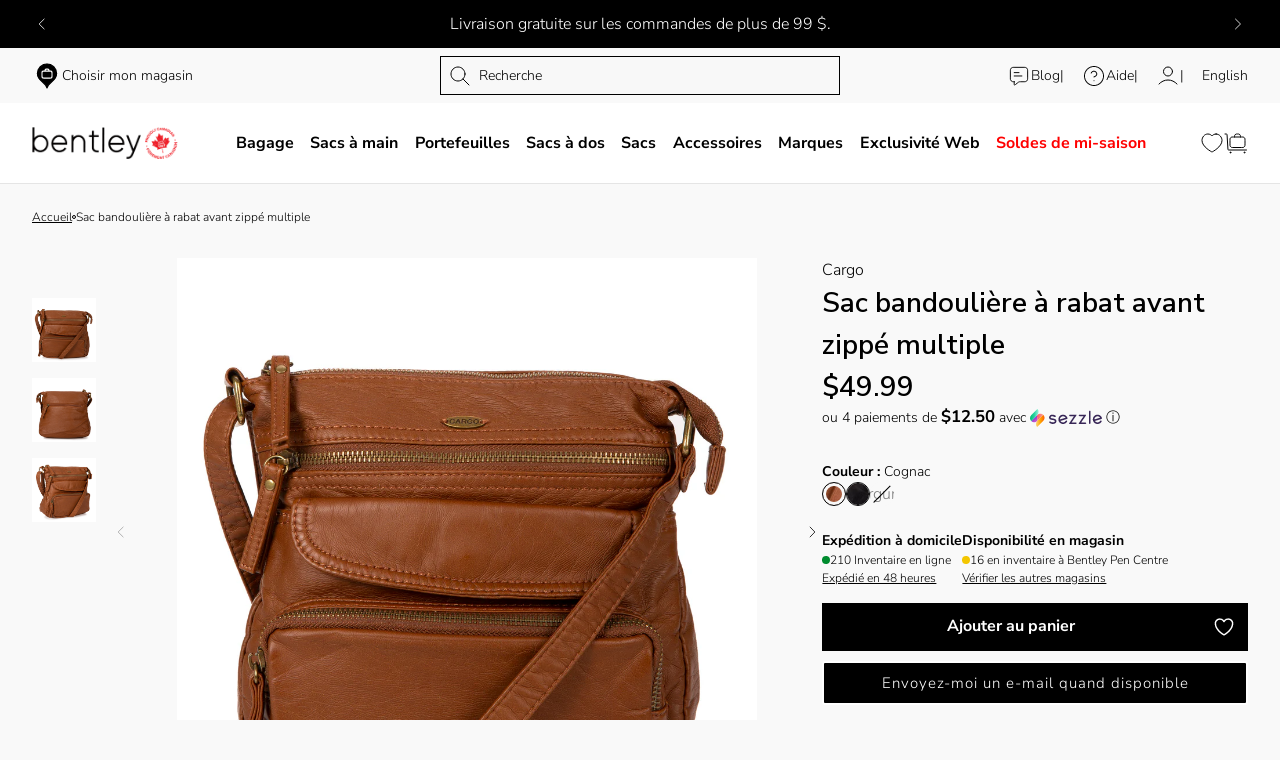

--- FILE ---
content_type: text/html; charset=utf-8
request_url: https://fr.shopbentley.com/products/small-faux-leather-multi-pocket-crossbody
body_size: 86375
content:
<!doctype html>
<html class="no-js" lang="fr">
  <head>


<meta name="facebook-domain-verification" content="s0r2ay5sdmbwnence5p01hzj17o7uf" />


	<script src="//fr.shopbentley.com/cdn/shop/files/pandectes-rules.js?v=14608071025078641880"></script>
	
	
	
    <meta charset="utf-8">
<meta http-equiv="X-UA-Compatible" content="IE=edge">
<meta name="viewport" content="width=device-width,initial-scale=1,shrink-to-fit=no">
<link rel="canonical" href="https://fr.shopbentley.com/products/small-faux-leather-multi-pocket-crossbody">
<link rel="preconnect" href="https://cdn.shopify.com" crossorigin><link rel="icon" type="image/png" href="//fr.shopbentley.com/cdn/shop/files/favicon-bentley.png?crop=center&height=32&v=1654892567&width=32"><link rel="preconnect" href="https://fonts.shopifycdn.com" crossorigin><link rel="preload" as="font" href="//fr.shopbentley.com/cdn/fonts/nunito_sans/nunitosans_n3.dd449b0f52a6ad3150beb6eb8d82627ea34fcb52.woff2" type="font/woff2" crossorigin><link rel="preload" as="font" href="//fr.shopbentley.com/cdn/fonts/nunito_sans/nunitosans_n7.25d963ed46da26098ebeab731e90d8802d989fa5.woff2" type="font/woff2" crossorigin><link rel="preload" as="font" href="//fr.shopbentley.com/cdn/fonts/nunito_sans/nunitosans_n6.6e9464eba570101a53130c8130a9e17a8eb55c21.woff2" type="font/woff2" crossorigin>



<script>document.documentElement.className = document.documentElement.className.replace('no-js', 'js');</script>

<title>Sac bandoulière à rabat avant zippé multiple
&ndash; Bentley</title>



  <meta name="description" content="Fonctionnalité sans effort et style au quotidien – Sac bandoulière à rabat avant zippé multiple Pensé pour une polyvalence moderne, ce sac bandoulière multifonction se distingue par son design épuré et son motif matelassé minimaliste, qui ajoute une touche de texture subtile sans surcharger votre look. Confectionné dan">






<meta property="og:site_name" content="Bentley">
<meta property="og:url" content="https://fr.shopbentley.com/products/small-faux-leather-multi-pocket-crossbody">
<meta property="og:title" content="Sac bandoulière à rabat avant zippé multiple">
<meta property="og:type" content="product">
<meta property="og:description" content="Fonctionnalité sans effort et style au quotidien – Sac bandoulière à rabat avant zippé multiple Pensé pour une polyvalence moderne, ce sac bandoulière multifonction se distingue par son design épuré et son motif matelassé minimaliste, qui ajoute une touche de texture subtile sans surcharger votre look. Confectionné dan"><meta property="og:image" content="http://fr.shopbentley.com/cdn/shop/products/1019875001_F.jpg?v=1762515523&width=1920">
  <meta property="og:image:secure_url" content="https://fr.shopbentley.com/cdn/shop/products/1019875001_F.jpg?v=1762515523&width=1920">
  <meta property="og:image:width" content="1920">
  <meta property="og:image:height" content="1920"><meta property="og:price:amount" content="49.99">
  <meta property="og:price:currency" content="CAD"><meta name="twitter:card" content="summary_large_image">
<meta name="twitter:title" content="Sac bandoulière à rabat avant zippé multiple }}">
<meta name="twitter:description" content="Fonctionnalité sans effort et style au quotidien – Sac bandoulière à rabat avant zippé multiple Pensé pour une polyvalence moderne, ce sac bandoulière multifonction se distingue par son design épuré et son motif matelassé minimaliste, qui ajoute une touche de texture subtile sans surcharger votre look. Confectionné dan">




<style data-shopify>
  



  
    @font-face {
  font-family: "Nunito Sans";
  font-weight: 300;
  font-style: normal;
  font-display: swap;
  src: url("//fr.shopbentley.com/cdn/fonts/nunito_sans/nunitosans_n3.dd449b0f52a6ad3150beb6eb8d82627ea34fcb52.woff2") format("woff2"),
       url("//fr.shopbentley.com/cdn/fonts/nunito_sans/nunitosans_n3.45928256bc616e1eba7b853895e4696fe2a37713.woff") format("woff");
}

    @font-face {
  font-family: "Nunito Sans";
  font-weight: 700;
  font-style: normal;
  font-display: swap;
  src: url("//fr.shopbentley.com/cdn/fonts/nunito_sans/nunitosans_n7.25d963ed46da26098ebeab731e90d8802d989fa5.woff2") format("woff2"),
       url("//fr.shopbentley.com/cdn/fonts/nunito_sans/nunitosans_n7.d32e3219b3d2ec82285d3027bd673efc61a996c8.woff") format("woff");
}

    @font-face {
  font-family: "Nunito Sans";
  font-weight: 300;
  font-style: italic;
  font-display: swap;
  src: url("//fr.shopbentley.com/cdn/fonts/nunito_sans/nunitosans_i3.25cfe26d24b90b67b639ed9f5ce92c1998451bfe.woff2") format("woff2"),
       url("//fr.shopbentley.com/cdn/fonts/nunito_sans/nunitosans_i3.8b447d33bcae1ea38db366085c0903f48f832383.woff") format("woff");
}

    @font-face {
  font-family: "Nunito Sans";
  font-weight: 700;
  font-style: italic;
  font-display: swap;
  src: url("//fr.shopbentley.com/cdn/fonts/nunito_sans/nunitosans_i7.8c1124729eec046a321e2424b2acf328c2c12139.woff2") format("woff2"),
       url("//fr.shopbentley.com/cdn/fonts/nunito_sans/nunitosans_i7.af4cda04357273e0996d21184432bcb14651a64d.woff") format("woff");
}

  

  
    @font-face {
  font-family: "Nunito Sans";
  font-weight: 700;
  font-style: normal;
  font-display: swap;
  src: url("//fr.shopbentley.com/cdn/fonts/nunito_sans/nunitosans_n7.25d963ed46da26098ebeab731e90d8802d989fa5.woff2") format("woff2"),
       url("//fr.shopbentley.com/cdn/fonts/nunito_sans/nunitosans_n7.d32e3219b3d2ec82285d3027bd673efc61a996c8.woff") format("woff");
}

  

  
    @font-face {
  font-family: "Nunito Sans";
  font-weight: 600;
  font-style: normal;
  font-display: swap;
  src: url("//fr.shopbentley.com/cdn/fonts/nunito_sans/nunitosans_n6.6e9464eba570101a53130c8130a9e17a8eb55c21.woff2") format("woff2"),
       url("//fr.shopbentley.com/cdn/fonts/nunito_sans/nunitosans_n6.25a0ac0c0a8a26038c7787054dd6058dfbc20fa8.woff") format("woff");
}

  

  :root {
    
      --font-body-family: "Nunito Sans", sans-serif;
      --font-body-style: normal;
    

    
      --font-heading-family: "Nunito Sans", sans-serif;
      --font-heading-style: normal;
    

    
      --font-display-family: "Nunito Sans", sans-serif;
      --font-display-style: normal;
    

    
    --color-system-text: #000000;
    --color-system-background: #f8f8f8;
    --color-system-placeholder: #8B8B8B;
    --color-success: #008C2F;
    --color-success-background: #EBF2EC;
    --color-warning: #F3C600;
    --color-error: #FD0000;
    --color-error-background: #FFE6E4;
    --color-sale: #EF4123;

    --container-medium-size: 1440px;
    --container-small-size: 800px;

    --drawer-width: 60rem;
    --drawer-overlay: rgba(0, 0, 0, 0.30);
    --drawer-shadow-color: rgba(0, 0, 0, 0.30);
    --drawer-shadow-horizontal-offset: 0px;
    --drawer-shadow-blur: 10px;

    --transition: 0.2s ease-in-out;
  }

  
    :root,
    .color-main {
      --color-background: #f9f9f9;
      --color-text: #000000;
      --color-text-rgb: 0 0 0; /* Default is used by storybook since it can't read .rgb */
      --color-accent: #ff0000;
      --color-border: #bfbfbf;
      --color-primary-button-background: #000000;
      --color-primary-button-border: #000000;
      --color-primary-button-text: #ffffff;
      --color-primary-button-background-hover: #2b2b2b;
      --color-primary-button-border-hover: rgba(0,0,0,0);
      --color-primary-button-text-hover: #ffffff;
      --color-secondary-button-background: rgba(0,0,0,0);
      --color-secondary-button-border: #000000;
      --color-secondary-button-text: #000000;
      --color-secondary-button-background-hover: rgba(0,0,0,0);
      --color-secondary-button-border-hover: #000000;
      --color-secondary-button-text-hover: #000000;
      --color-link-text: #000000;
      --color-link-text-hover: #000000;

      color: var(--color-text);
      background-color: var(--color-background);
    }
  
    
    .color-primary {
      --color-background: #ffffff;
      --color-text: #000000;
      --color-text-rgb: 0 0 0; /* Default is used by storybook since it can't read .rgb */
      --color-accent: #ff0000;
      --color-border: #bfbfbf;
      --color-primary-button-background: #000000;
      --color-primary-button-border: #000000;
      --color-primary-button-text: #ffffff;
      --color-primary-button-background-hover: #2b2b2b;
      --color-primary-button-border-hover: rgba(0,0,0,0);
      --color-primary-button-text-hover: #ffffff;
      --color-secondary-button-background: rgba(0,0,0,0);
      --color-secondary-button-border: #000000;
      --color-secondary-button-text: #000000;
      --color-secondary-button-background-hover: rgba(0,0,0,0);
      --color-secondary-button-border-hover: #000000;
      --color-secondary-button-text-hover: #000000;
      --color-link-text: #000000;
      --color-link-text-hover: #000000;

      color: var(--color-text);
      background-color: var(--color-background);
    }
  
    
    .color-secondary {
      --color-background: #000000;
      --color-text: #ffffff;
      --color-text-rgb: 255 255 255; /* Default is used by storybook since it can't read .rgb */
      --color-accent: #ffd600;
      --color-border: #bfbfbf;
      --color-primary-button-background: #ffffff;
      --color-primary-button-border: rgba(0,0,0,0);
      --color-primary-button-text: #000000;
      --color-primary-button-background-hover: #ffffff;
      --color-primary-button-border-hover: rgba(0,0,0,0);
      --color-primary-button-text-hover: #000000;
      --color-secondary-button-background: rgba(0,0,0,0);
      --color-secondary-button-border: #ffffff;
      --color-secondary-button-text: #ffffff;
      --color-secondary-button-background-hover: rgba(0,0,0,0);
      --color-secondary-button-border-hover: #ffffff;
      --color-secondary-button-text-hover: #ffffff;
      --color-link-text: #ffffff;
      --color-link-text-hover: #ffffff;

      color: var(--color-text);
      background-color: var(--color-background);
    }
  
    
    .color-tertiary {
      --color-background: #ff0000;
      --color-text: #000000;
      --color-text-rgb: 0 0 0; /* Default is used by storybook since it can't read .rgb */
      --color-accent: #ff0000;
      --color-border: #000000;
      --color-primary-button-background: #ffffff;
      --color-primary-button-border: rgba(0,0,0,0);
      --color-primary-button-text: #000000;
      --color-primary-button-background-hover: #ffffff;
      --color-primary-button-border-hover: rgba(0,0,0,0);
      --color-primary-button-text-hover: #000000;
      --color-secondary-button-background: rgba(0,0,0,0);
      --color-secondary-button-border: #ffffff;
      --color-secondary-button-text: #ffffff;
      --color-secondary-button-background-hover: rgba(0,0,0,0);
      --color-secondary-button-border-hover: #ffffff;
      --color-secondary-button-text-hover: #ffffff;
      --color-link-text: #ffffff;
      --color-link-text-hover: #ffffff;

      color: var(--color-text);
      background-color: var(--color-background);
    }
  
    
    .color-scheme-a794959e-259e-42b5-af80-7581c57cccdf {
      --color-background: #f9f9f9;
      --color-text: #000000;
      --color-text-rgb: 0 0 0; /* Default is used by storybook since it can't read .rgb */
      --color-accent: #ff0000;
      --color-border: #bfbfbf;
      --color-primary-button-background: #000000;
      --color-primary-button-border: #000000;
      --color-primary-button-text: #ffffff;
      --color-primary-button-background-hover: #2b2b2b;
      --color-primary-button-border-hover: rgba(0,0,0,0);
      --color-primary-button-text-hover: #ffffff;
      --color-secondary-button-background: rgba(0,0,0,0);
      --color-secondary-button-border: #000000;
      --color-secondary-button-text: #000000;
      --color-secondary-button-background-hover: rgba(0,0,0,0);
      --color-secondary-button-border-hover: #000000;
      --color-secondary-button-text-hover: #000000;
      --color-link-text: #000000;
      --color-link-text-hover: #000000;

      color: var(--color-text);
      background-color: var(--color-background);
    }
  
    
    .color-scheme-868d36a3-78c6-4d13-8433-42937ced1ce1 {
      --color-background: #ebebeb;
      --color-text: #000000;
      --color-text-rgb: 0 0 0; /* Default is used by storybook since it can't read .rgb */
      --color-accent: #ff0000;
      --color-border: #bfbfbf;
      --color-primary-button-background: #000000;
      --color-primary-button-border: #000000;
      --color-primary-button-text: #ffffff;
      --color-primary-button-background-hover: #2b2b2b;
      --color-primary-button-border-hover: rgba(0,0,0,0);
      --color-primary-button-text-hover: #ffffff;
      --color-secondary-button-background: rgba(0,0,0,0);
      --color-secondary-button-border: #000000;
      --color-secondary-button-text: #000000;
      --color-secondary-button-background-hover: rgba(0,0,0,0);
      --color-secondary-button-border-hover: #000000;
      --color-secondary-button-text-hover: #000000;
      --color-link-text: #000000;
      --color-link-text-hover: #000000;

      color: var(--color-text);
      background-color: var(--color-background);
    }
  
    
    .color-scheme-2f915f4f-c4f4-4dfb-9c19-e879906c36d0 {
      --color-background: #f47b58;
      --color-text: #ffffff;
      --color-text-rgb: 255 255 255; /* Default is used by storybook since it can't read .rgb */
      --color-accent: #ff7e00;
      --color-border: #bfbfbf;
      --color-primary-button-background: #000000;
      --color-primary-button-border: #000000;
      --color-primary-button-text: #ffffff;
      --color-primary-button-background-hover: #2b2b2b;
      --color-primary-button-border-hover: rgba(0,0,0,0);
      --color-primary-button-text-hover: #ffffff;
      --color-secondary-button-background: rgba(0,0,0,0);
      --color-secondary-button-border: #000000;
      --color-secondary-button-text: #000000;
      --color-secondary-button-background-hover: rgba(0,0,0,0);
      --color-secondary-button-border-hover: #000000;
      --color-secondary-button-text-hover: #000000;
      --color-link-text: #000000;
      --color-link-text-hover: #000000;

      color: var(--color-text);
      background-color: var(--color-background);
    }
  

  
.product-card__badges .badge--new,
    .product-main__badges .badge--new{
      background-color:#000000;
      color: #ffffff;
      border: 1px #000000 solid;
    }
  
.product-card__badges .badge--sale,
    .product-main__badges .badge--sale{
      background-color:#d21818;
      color: #ffffff;
      border: 1px #d21818 solid;
    }
  
.product-card__badges .badge--sold-out,
    .product-main__badges .badge--sold-out{
      background-color:#8b8b8b;
      color: #ffffff;
      border: 1px #8b8b8b solid;
    }
  

  body, .color-main, .color-primary, .color-secondary, .color-tertiary, .color-scheme-a794959e-259e-42b5-af80-7581c57cccdf, .color-scheme-868d36a3-78c6-4d13-8433-42937ced1ce1, .color-scheme-2f915f4f-c4f4-4dfb-9c19-e879906c36d0 {
    color: var(--color-text);
    background-color: var(--color-background);
  }
</style>


<script type="text/javascript" src="//fr.shopbentley.com/cdn/shop/t/667/assets/layout.theme.js?v=14740993633101362301762171887" defer="defer" class="webpack-scripts layout-theme"></script><link rel="prefetch" href="//fr.shopbentley.com/cdn/shop/t/667/assets/template.gift_card.js?v=93342828369059794431757426831" as="script"><link rel="prefetch" href="//fr.shopbentley.com/cdn/shop/t/667/assets/template.addresses.js?v=180192988504416478111757426830" as="script"><link rel="prefetch" href="//fr.shopbentley.com/cdn/shop/t/667/assets/template.login.js?v=106265304808542731111757426832" as="script">
<link type="text/css" href="//fr.shopbentley.com/cdn/shop/t/667/assets/layout.theme.css?v=148172279822436131321757426833" rel="stylesheet" class="webpack-styles"><link rel="prefetch" href="//fr.shopbentley.com/cdn/shop/t/667/assets/template.gift_card.css?v=56407142710289289701757426830" as="style"><script type="text/javascript" defer="defer" src="//fr.shopbentley.com/cdn/shop/t/667/assets/component.critical_css.js?v=111603181540343972631757426831"></script>
   
  
   
  
   
  
   
  
   
  
   
  
   
  
   
  
   
  
   
  
   
  
   
  
    
      <style>
        .visually-hidden{clip:rect(0 0 0 0);border:0;height:.1rem;margin:-1px;overflow:hidden;padding:0;position:absolute!important;width:.1rem}.js-focus-hidden:focus{outline:none}.label-hidden{clip:rect(0 0 0 0);border:0;height:.1rem;margin:-1px;overflow:hidden;padding:0;position:absolute!important;width:.1rem}.no-placeholder .label-hidden,.visually-shown{clip:auto;height:auto;margin:0;overflow:auto;position:inherit!important;width:auto}.no-js:not(html){display:none}.no-js .no-js:not(html){display:block}.js .js-hidden,.no-js .js,.no-js .no-js-hidden,.supports-no-cookies:not(html){display:none}html.supports-no-cookies .supports-no-cookies:not(html){display:block}html.supports-no-cookies .supports-cookies{display:none}.hidden,.hide{display:none!important}.errors{color:red;font-weight:700}@media(max-width:47.99em){.hide-tablet-down{display:none!important}}@media(max-width:74.99em){.hide-desktop-down{display:none!important}}@media(min-width:48em){.hide-tablet-up{display:none!important}}@media(min-width:75em){.hide-desktop,.hide-desktop-up{display:none!important}}html{box-sizing:border-box}body,html{margin:0;padding:0}body.no-scroll{background-color:var(--color-background);padding-right:var(--scroll-bar-width);width:100%}body.no-scroll,body.no-scroll-search{overflow:hidden}body:before{display:none;visibility:hidden}@media screen and (min-width:375px){body:before{content:"mobile"}}@media screen and (min-width:768px){body:before{content:"tablet"}}@media screen and (min-width:1200px){body:before{content:"desktop"}}@media screen and (min-width:1400px){body:before{content:"widescreen"}}@media screen and (min-width:1920px){body:before{content:"super-widescreen"}}*,:after,:before{box-sizing:border-box}#Main_content{background-color:var(--color-background);color:var(--color-text)}a,a:focus,button,button:focus,select,select:focus{color:inherit}.container{margin:auto;max-width:100%;padding-left:2.4rem;padding-right:2.4rem;width:var(--container-medium-size)}@media(min-width:48em){.container{padding-left:3.2rem;padding-right:3.2rem}}.container--small{width:var(--container-small-size)}.full-width-container{padding-left:2.4rem;padding-right:2.4rem;width:100%}@media(min-width:48em){.full-width-container{padding-left:3.2rem;padding-right:3.2rem}}.shopify-section{position:relative}.shopify-section>*{margin-top:calc(var(--section-margin-top)/2);padding-bottom:calc(var(--section-padding-bottom)/2);padding-top:calc(var(--section-padding-top)/2)}@media(min-width:75em){.shopify-section>*{margin-top:var(--section-margin-top);padding-bottom:var(--section-padding-bottom);padding-top:var(--section-padding-top)}}ul{margin:0;padding:0}ul li{list-style:none}fieldset{border:none;min-inline-size:auto}summary{cursor:pointer}summary::-webkit-details-marker{display:none}.select{display:inline-block;position:relative}.select select{-webkit-appearance:none;-moz-appearance:none;appearance:none;border:none;padding:.8rem 2.4rem .8rem .8rem}.select svg{pointer-events:none;position:absolute;right:.8rem;top:50%;transform:translateY(-50%);width:1.6rem}.range output:after{content:counter(c);counter-reset:c var(--c)}.icon{min-width:15px}img,svg{height:auto;max-width:100%}img,lazy-resources,svg{display:block}#Main_content .shopify-policy__container{margin:auto;max-width:100%;padding-left:2.4rem;padding-right:2.4rem;width:var(--container-medium-size);width:var(--container-small-size)}@media(min-width:48em){#Main_content .shopify-policy__container{padding-left:3.2rem;padding-right:3.2rem}}html{font-size:62.5%;font-style:var(--font-body-style);font-weight:var(--font-body-weight)}.p,body,button,html,input,select,textarea{font-family:var(--font-body-family);line-height:1.5}.p,body,button,input,select,textarea{font-size:1.6rem}.h1,.h2,.h3,.h4,.h5,.h6,.heading,.hero-heading,h1,h2,h3,h4,h5,h6{font-family:var(--font-heading-family);font-weight:600;margin:0}.hero-heading{font-size:4.8rem;line-height:6rem}@media(min-width:75em){.hero-heading{font-size:6.4rem;line-height:7.8rem}}.h1,h1{font-size:3.6rem}@media(min-width:75em){.h1,h1{font-size:4.8rem}}.h2,h2{font-size:2.8rem}@media(min-width:75em){.h2,h2{font-size:3.6rem}}.h3,h3{font-size:2.529rem}@media(min-width:75em){.h3,h3{font-size:2.8rem}}.h4,h4{font-size:2.171rem}@media(min-width:75em){.h4,h4{font-size:2.529rem}}.h5,h5{font-size:1.9rem}@media(min-width:75em){.h5,h5{font-size:2.171rem}}.h6,h6{font-size:1.9rem}@media(min-width:75em){.h6,h6{font-size:2.2rem}}.text-small{font-size:1.4rem;line-height:1.5}.text-large{font-size:1.8rem;line-height:1.5}.text-label{font-size:1.2rem;line-height:1.5;text-transform:uppercase}p{margin:1.6rem 0}a{color:var(--color-link-text);text-decoration:none;transition:color var(--transition)}a.hovered,a:focus,a:hover{color:var(--color-link-text-hover)}summary{list-style:none}button{background:none;border:none;cursor:pointer}.button,.shopify-challenge__button,.shopify-payment-button__button{background-color:var(--color-primary-button-background);border:.1rem solid var(--color-primary-button-border);color:var(--color-primary-button-text);display:inline-flex;font-size:1.6rem;font-weight:700;justify-content:center;overflow:hidden;padding:1.2rem 2.4rem;text-align:center;transition:all var(--transition)}@media(min-width:48em){.button,.shopify-challenge__button,.shopify-payment-button__button{padding:1rem 2.4rem}}.button.hovered,.button:hover,.shopify-challenge__button.hovered,.shopify-challenge__button:hover,.shopify-payment-button__button.hovered,.shopify-payment-button__button:hover{background-color:var(--color-primary-button-background-hover);border-color:var(--color-primary-button-border-hover);color:var(--color-primary-button-text-hover)}.button:focus,.shopify-challenge__button:focus,.shopify-payment-button__button:focus{color:var(--color-primary-button-text)!important}.button--secondary,.shopify-challenge__button--secondary,.shopify-payment-button__button--secondary{background-color:var(--color-secondary-button-background);border-color:var(--color-secondary-button-border);color:var(--color-secondary-button-text)}.button--secondary.hovered,.button--secondary:hover,.shopify-challenge__button--secondary.hovered,.shopify-challenge__button--secondary:hover,.shopify-payment-button__button--secondary.hovered,.shopify-payment-button__button--secondary:hover{background-color:var(--color-secondary-button-background-hover);border-color:var(--color-secondary-button-border-hover);color:var(--color-secondary-button-text-hover)}.button--secondary:focus,.shopify-challenge__button--secondary:focus,.shopify-payment-button__button--secondary:focus{color:var(--color-secondary-button-text)!important}.button--full-width,.shopify-challenge__button--full-width,.shopify-payment-button__button--full-width{width:100%}.button[disabled],.shopify-challenge__button[disabled],.shopify-payment-button__button[disabled]{opacity:.1;pointer-events:none}.button--branded,.shopify-challenge__button--branded,.shopify-payment-button__button--branded{padding:0}.button__content{display:flex;gap:.8rem;position:relative}.button__hover-icon,.button__icon{height:2.4rem;width:2.4rem}@media(max-width:74.99em){.button__hover-icon{display:none}}@media(min-width:75em){.button__hover-icon{left:calc(100% + .8rem);opacity:0;position:absolute;top:50%;transform:translateY(-50%);transition:opacity var(--transition),visibility var(--transition);visibility:hidden}.button.hovered,.button:hover{padding-right:4.8rem}.button.hovered .button__hover-icon,.button:hover .button__hover-icon{opacity:1;visibility:visible}}.button-link{color:var(--color-link-text);font-size:1.6rem;font-weight:400;padding:0;text-decoration:underline;transition:color var(--transition),padding var(--transition)}.button-link.hovered,.button-link:hover{color:var(--color-link-text-hover)}@media(min-width:75em){.button-link.hovered,.button-link:hover{padding-right:2.4rem}.button-link.hovered .button__hover-icon,.button-link:hover .button__hover-icon{opacity:1;visibility:visible}}.button-link[disabled]{opacity:.1}.button-link__hover-icon{left:calc(100% + .8rem);opacity:0;position:absolute;top:50%;transform:translateY(-50%);transition:opacity var(--transition),visibility var(--transition);visibility:hidden}@media(max-width:74.99em){.button-link__hover-icon{display:none}}.link{color:var(--color-link-text);font-size:1.6rem;font-weight:400;padding:0;text-decoration:underline;transition:color var(--transition),padding var(--transition)}.link.hovered,.link:hover{color:var(--color-link-text-hover)}@media(min-width:75em){.link.hovered,.link:hover{padding-right:2.4rem}.link.hovered .button__hover-icon,.link:hover .button__hover-icon{opacity:1;visibility:visible}}.link[disabled]{opacity:.1}.link__hover-icon{left:calc(100% + .8rem);opacity:0;position:absolute;top:50%;transform:translateY(-50%);transition:opacity var(--transition),visibility var(--transition);visibility:hidden}@media(max-width:74.99em){.link__hover-icon{display:none}}input[type=date],input[type=email],input[type=number],input[type=password],input[type=search],input[type=tel],input[type=text],select,textarea{background-color:var(--color-system-background);border:.1rem solid var(--color-system-text);border-radius:0;color:var(--color-system-text);font-size:1.6rem;outline:.1rem solid transparent;padding:1.2rem;transition:outline var(--transition);width:100%}input[type=date]::-moz-placeholder,input[type=email]::-moz-placeholder,input[type=number]::-moz-placeholder,input[type=password]::-moz-placeholder,input[type=search]::-moz-placeholder,input[type=tel]::-moz-placeholder,input[type=text]::-moz-placeholder,select::-moz-placeholder,textarea::-moz-placeholder{color:var(--color-system-placeholder);font-size:1.6rem}input[type=date]::placeholder,input[type=email]::placeholder,input[type=number]::placeholder,input[type=password]::placeholder,input[type=search]::placeholder,input[type=tel]::placeholder,input[type=text]::placeholder,select::placeholder,textarea::placeholder{color:var(--color-system-placeholder);font-size:1.6rem}input[type=date][disabled],input[type=email][disabled],input[type=number][disabled],input[type=password][disabled],input[type=search][disabled],input[type=tel][disabled],input[type=text][disabled],select[disabled],textarea[disabled]{cursor:not-allowed;opacity:.25}input[type=date][disabled]::-moz-placeholder,input[type=email][disabled]::-moz-placeholder,input[type=number][disabled]::-moz-placeholder,input[type=password][disabled]::-moz-placeholder,input[type=search][disabled]::-moz-placeholder,input[type=tel][disabled]::-moz-placeholder,input[type=text][disabled]::-moz-placeholder,select[disabled]::-moz-placeholder,textarea[disabled]::-moz-placeholder{color:#8b8b8b}input[type=date][disabled]::placeholder,input[type=email][disabled]::placeholder,input[type=number][disabled]::placeholder,input[type=password][disabled]::placeholder,input[type=search][disabled]::placeholder,input[type=tel][disabled]::placeholder,input[type=text][disabled]::placeholder,select[disabled]::placeholder,textarea[disabled]::placeholder{color:#8b8b8b}input[type=date].focused,input[type=date]:focus,input[type=date]:focus-visible,input[type=email].focused,input[type=email]:focus,input[type=email]:focus-visible,input[type=number].focused,input[type=number]:focus,input[type=number]:focus-visible,input[type=password].focused,input[type=password]:focus,input[type=password]:focus-visible,input[type=search].focused,input[type=search]:focus,input[type=search]:focus-visible,input[type=tel].focused,input[type=tel]:focus,input[type=tel]:focus-visible,input[type=text].focused,input[type=text]:focus,input[type=text]:focus-visible,select.focused,select:focus,select:focus-visible,textarea.focused,textarea:focus,textarea:focus-visible{outline:.1rem solid var(--color-system-text)}input[type=date].input-error,input[type=email].input-error,input[type=number].input-error,input[type=password].input-error,input[type=search].input-error,input[type=tel].input-error,input[type=text].input-error,select.input-error,textarea.input-error{border:.1rem solid var(--color-error)}input[type=date].input-error.focused,input[type=date].input-error:focus,input[type=date].input-error:focus-visible,input[type=email].input-error.focused,input[type=email].input-error:focus,input[type=email].input-error:focus-visible,input[type=number].input-error.focused,input[type=number].input-error:focus,input[type=number].input-error:focus-visible,input[type=password].input-error.focused,input[type=password].input-error:focus,input[type=password].input-error:focus-visible,input[type=search].input-error.focused,input[type=search].input-error:focus,input[type=search].input-error:focus-visible,input[type=tel].input-error.focused,input[type=tel].input-error:focus,input[type=tel].input-error:focus-visible,input[type=text].input-error.focused,input[type=text].input-error:focus,input[type=text].input-error:focus-visible,select.input-error.focused,select.input-error:focus,select.input-error:focus-visible,textarea.input-error.focused,textarea.input-error:focus,textarea.input-error:focus-visible{outline:.1rem solid var(--color-error)}select{-webkit-appearance:none;-moz-appearance:none;appearance:none;background-image:url("data:image/svg+xml;utf8,<svg xmlns=%27http://www.w3.org/2000/svg%27 width=%2724%27 height=%2724%27 viewBox=%270 0 24 24%27 fill=%27none%27><path fill-rule=%27evenodd%27 clip-rule=%27evenodd%27 d=%27M12.5303 16.2803C12.2374 16.5732 11.7626 16.5732 11.4697 16.2803L3.96967 8.78033C3.67678 8.48744 3.67678 8.01256 3.96967 7.71967C4.26256 7.42678 4.73744 7.42678 5.03033 7.71967L12 14.6893L18.9697 7.71967C19.2626 7.42678 19.7374 7.42678 20.0303 7.71967C20.3232 8.01256 20.3232 8.48744 20.0303 8.78033L12.5303 16.2803Z%27 fill=%27black%27/></svg>");background-position-x:calc(100% - 1.2rem);background-position-y:50%;background-repeat:no-repeat;cursor:pointer;padding-right:4.8rem;position:relative}.checkbox-group.input-error .fieldset-title{color:var(--color-error)}.checkbox-group.input-error .checkbox__box{border:.1rem solid var(--color-error)}.checkbox-group.input-error input[type=radio]:checked~.checkbox__box:after{background-color:var(--color-error-background)}.checkbox-group.input-error .checkbox__label{color:var(--color-error)}.checkbox-group .fieldset-title{font-size:1.6rem;font-weight:700;margin-bottom:2.5rem}.checkbox-group .checkbox:not(:last-child){margin-bottom:1rem}.field{display:flex;flex-direction:column;gap:.8rem}.field label{display:block}.field label[disabled]{opacity:.25}fieldset{margin:0;padding:0}.form__state{border-radius:0;padding:1.6rem 2.4rem}.form__state--success{background-color:var(--color-success-background);border:.1rem solid var(--color-success);color:var(--color-system-text)}.form__state--error{background-color:var(--color-error-background);border:.1rem solid var(--color-error);color:var(--color-error)}.form__state p{margin:0}.form__state-title{align-items:center;display:flex;font-size:2.1rem;font-weight:700;gap:.8rem}.form__state-title svg{height:2.4rem;width:2.4rem}.form__state-description{font-size:1.6rem}.form__row,.form__rows{display:flex;gap:2.4rem;width:100%}.form__field,.form__rows{flex-direction:column}.form__field{display:flex;gap:.8rem;width:100%}.form__field label{display:block;font-size:1.2rem}.form__field label[disabled]{opacity:.25}.items-grid{display:grid;gap:3.2rem 1.6rem;grid-template-columns:repeat(var(--items-per-row-mobile,2),1fr)}@media(min-width:48em){.items-grid{gap:2.8rem 1.6rem;grid-template-columns:repeat(var(--items-per-row-tablet,3),1fr)}}@media(min-width:75em){.items-grid{gap:2.8rem 1.6rem;grid-template-columns:repeat(var(--items-per-row-desktop,4),1fr)}}.items-grid-flex{display:flex;flex-wrap:wrap}.items-grid-flex>*{flex:var(--items-per-row-flex,25% 0)}.swiper-initialized .items-grid,.swiper-initialized .items-grid-flex{display:flex}swiper-container:not(.swiper-initialized)>.items-grid{display:grid!important}.breadcrumbs{font-size:1.2rem}.breadcrumbs__list{display:inline-flex;flex-wrap:wrap;gap:1rem;list-style:none;margin:0;padding:0;row-gap:0}.breadcrumbs__item{align-items:center;display:inline-flex;gap:1rem}.breadcrumbs__item:last-child .breadcrumbs__link{text-decoration:none}.breadcrumbs__seperator{background-color:transparent;border:.5px solid;border-radius:50%;display:grid;height:.4rem;place-items:center;width:.4rem}.breadcrumbs__link{text-decoration:underline}.breadcrumbs__link-icon{height:2.4rem;width:2.4rem}.loading{position:relative}.loading:before{border-right:.2rem solid transparent;border-top:.2rem solid var(--color-accent);height:2rem;width:2rem}.loading-big:before,.loading:before{animation:spinner .6s linear infinite;border-radius:50%;box-sizing:border-box;content:"";left:50%;position:absolute;top:50%;transform:translate(-50%,-50%) rotate(0deg);z-index:1}.loading-big:before{border-right:.4rem solid transparent;border-top:.4rem solid var(--color-accent);height:4rem;width:4rem}.loading>*{opacity:.5}@keyframes spinner{to{transform:translate(-50%,-50%) rotate(1turn)}}@media(min-width:48em){.price{margin-bottom:0}}.price.price--unavailable{visibility:hidden}.price--end{justify-content:flex-end}.price dl{align-items:center;display:flex;flex-wrap:wrap;margin:0}.price .price__last:last-of-type,.price dd{margin:0}.price--large{font-size:2.08rem;line-height:1.5}@media(min-width:48em){.price--large{font-size:2.88rem}}.price--sold-out .price__availability,.price__regular{display:block}.price .price__badge-sale,.price .price__badge-sold-out,.price--on-sale .price__availability,.price--on-sale .price__regular,.price__availability,.price__discount-percent,.price__sale{display:none}.price--on-sale .price__badge-sale,.price--sold-out .price__badge-sold-out{display:inline-flex}.price__badge-sold-out{background:#c00000;border-radius:.5rem;color:#fff;margin-left:.8rem;padding:.32rem 1.28rem}.price--on-sale .price__discount-percent{color:var(--color-sale);display:block;font-size:1.28rem;font-weight:400}.price--on-sale .price__sale{display:flex;flex-direction:row;flex-wrap:wrap}.price--center{display:flex}.price--on-sale .price-item--regular{color:var(--color-system-placeholder);font-size:1.6rem;padding-left:.8rem;text-decoration:line-through}.unit-price{color:var(--color-text);font-size:1.76rem;line-height:1.2;margin-top:.32rem;text-transform:uppercase}.price-item--sale{color:var(--color-sale)}

      </style>
    
  
   
  
   
  
   
  
   
  
   
  
   
  
   
  
   
  
   
  
   
  
   
  
   
  
   
  
   
  
   
  
   
  
   
  
   
  
   
  
   
  
   
  
   
  
   
  
   
  
   
  
   
  
   
  
   
  




    <script>window.performance && window.performance.mark && window.performance.mark('shopify.content_for_header.start');</script><meta name="google-site-verification" content="cPoH_FGoQ6i_iIvQkY4KOcVUKXtFfIPQZx5WeGp7Xv4">
<meta name="google-site-verification" content="SqYWqJmyu74qoFvxHeN3JqIZLCZdsXzGsRSnBkBqteo">
<meta name="facebook-domain-verification" content="jx81521ougtnxrj3pufgbdvy1xf4pr">
<meta id="shopify-digital-wallet" name="shopify-digital-wallet" content="/58714816670/digital_wallets/dialog">
<meta name="shopify-checkout-api-token" content="68bd95670237ca2f16433c6624121d84">
<meta id="in-context-paypal-metadata" data-shop-id="58714816670" data-venmo-supported="false" data-environment="production" data-locale="fr_FR" data-paypal-v4="true" data-currency="CAD">
<link rel="alternate" hreflang="x-default" href="https://bentleycoltd.myshopify.com/products/small-faux-leather-multi-pocket-crossbody">
<link rel="alternate" hreflang="en-CA" href="https://bentleycoltd.myshopify.com/products/small-faux-leather-multi-pocket-crossbody">
<link rel="alternate" hreflang="fr-CA" href="https://bentleycoltd.myshopify.com/fr/products/small-faux-leather-multi-pocket-crossbody">
<link rel="alternate" type="application/json+oembed" href="https://fr.shopbentley.com/products/small-faux-leather-multi-pocket-crossbody.oembed">
<script async="async" src="/checkouts/internal/preloads.js?locale=fr-CA"></script>
<link rel="preconnect" href="https://shop.app" crossorigin="anonymous">
<script async="async" src="https://shop.app/checkouts/internal/preloads.js?locale=fr-CA&shop_id=58714816670" crossorigin="anonymous"></script>
<script id="apple-pay-shop-capabilities" type="application/json">{"shopId":58714816670,"countryCode":"CA","currencyCode":"CAD","merchantCapabilities":["supports3DS"],"merchantId":"gid:\/\/shopify\/Shop\/58714816670","merchantName":"Bentley","requiredBillingContactFields":["postalAddress","email"],"requiredShippingContactFields":["postalAddress","email"],"shippingType":"shipping","supportedNetworks":["visa","masterCard","interac"],"total":{"type":"pending","label":"Bentley","amount":"1.00"},"shopifyPaymentsEnabled":true,"supportsSubscriptions":true}</script>
<script id="shopify-features" type="application/json">{"accessToken":"68bd95670237ca2f16433c6624121d84","betas":["rich-media-storefront-analytics"],"domain":"fr.shopbentley.com","predictiveSearch":true,"shopId":58714816670,"locale":"fr"}</script>
<script>var Shopify = Shopify || {};
Shopify.shop = "bentleycoltd.myshopify.com";
Shopify.locale = "fr";
Shopify.currency = {"active":"CAD","rate":"1.0"};
Shopify.country = "CA";
Shopify.theme = {"name":"Molsoft backup - 25\/09\/09 09:07 AM","id":183864656240,"schema_name":"Atom","schema_version":"1.3.0","theme_store_id":null,"role":"main"};
Shopify.theme.handle = "null";
Shopify.theme.style = {"id":null,"handle":null};
Shopify.cdnHost = "fr.shopbentley.com/cdn";
Shopify.routes = Shopify.routes || {};
Shopify.routes.root = "/";</script>
<script type="module">!function(o){(o.Shopify=o.Shopify||{}).modules=!0}(window);</script>
<script>!function(o){function n(){var o=[];function n(){o.push(Array.prototype.slice.apply(arguments))}return n.q=o,n}var t=o.Shopify=o.Shopify||{};t.loadFeatures=n(),t.autoloadFeatures=n()}(window);</script>
<script>
  window.ShopifyPay = window.ShopifyPay || {};
  window.ShopifyPay.apiHost = "shop.app\/pay";
  window.ShopifyPay.redirectState = null;
</script>
<script id="shop-js-analytics" type="application/json">{"pageType":"product"}</script>
<script defer="defer" async type="module" src="//fr.shopbentley.com/cdn/shopifycloud/shop-js/modules/v2/client.init-shop-cart-sync_BcDpqI9l.fr.esm.js"></script>
<script defer="defer" async type="module" src="//fr.shopbentley.com/cdn/shopifycloud/shop-js/modules/v2/chunk.common_a1Rf5Dlz.esm.js"></script>
<script defer="defer" async type="module" src="//fr.shopbentley.com/cdn/shopifycloud/shop-js/modules/v2/chunk.modal_Djra7sW9.esm.js"></script>
<script type="module">
  await import("//fr.shopbentley.com/cdn/shopifycloud/shop-js/modules/v2/client.init-shop-cart-sync_BcDpqI9l.fr.esm.js");
await import("//fr.shopbentley.com/cdn/shopifycloud/shop-js/modules/v2/chunk.common_a1Rf5Dlz.esm.js");
await import("//fr.shopbentley.com/cdn/shopifycloud/shop-js/modules/v2/chunk.modal_Djra7sW9.esm.js");

  window.Shopify.SignInWithShop?.initShopCartSync?.({"fedCMEnabled":true,"windoidEnabled":true});

</script>
<script>
  window.Shopify = window.Shopify || {};
  if (!window.Shopify.featureAssets) window.Shopify.featureAssets = {};
  window.Shopify.featureAssets['shop-js'] = {"shop-cart-sync":["modules/v2/client.shop-cart-sync_BLrx53Hf.fr.esm.js","modules/v2/chunk.common_a1Rf5Dlz.esm.js","modules/v2/chunk.modal_Djra7sW9.esm.js"],"init-fed-cm":["modules/v2/client.init-fed-cm_C8SUwJ8U.fr.esm.js","modules/v2/chunk.common_a1Rf5Dlz.esm.js","modules/v2/chunk.modal_Djra7sW9.esm.js"],"shop-cash-offers":["modules/v2/client.shop-cash-offers_BBp_MjBM.fr.esm.js","modules/v2/chunk.common_a1Rf5Dlz.esm.js","modules/v2/chunk.modal_Djra7sW9.esm.js"],"shop-login-button":["modules/v2/client.shop-login-button_Dw6kG_iO.fr.esm.js","modules/v2/chunk.common_a1Rf5Dlz.esm.js","modules/v2/chunk.modal_Djra7sW9.esm.js"],"pay-button":["modules/v2/client.pay-button_BJDaAh68.fr.esm.js","modules/v2/chunk.common_a1Rf5Dlz.esm.js","modules/v2/chunk.modal_Djra7sW9.esm.js"],"shop-button":["modules/v2/client.shop-button_DBWL94V3.fr.esm.js","modules/v2/chunk.common_a1Rf5Dlz.esm.js","modules/v2/chunk.modal_Djra7sW9.esm.js"],"avatar":["modules/v2/client.avatar_BTnouDA3.fr.esm.js"],"init-windoid":["modules/v2/client.init-windoid_77FSIiws.fr.esm.js","modules/v2/chunk.common_a1Rf5Dlz.esm.js","modules/v2/chunk.modal_Djra7sW9.esm.js"],"init-shop-for-new-customer-accounts":["modules/v2/client.init-shop-for-new-customer-accounts_QoC3RJm9.fr.esm.js","modules/v2/client.shop-login-button_Dw6kG_iO.fr.esm.js","modules/v2/chunk.common_a1Rf5Dlz.esm.js","modules/v2/chunk.modal_Djra7sW9.esm.js"],"init-shop-email-lookup-coordinator":["modules/v2/client.init-shop-email-lookup-coordinator_D4ioGzPw.fr.esm.js","modules/v2/chunk.common_a1Rf5Dlz.esm.js","modules/v2/chunk.modal_Djra7sW9.esm.js"],"init-shop-cart-sync":["modules/v2/client.init-shop-cart-sync_BcDpqI9l.fr.esm.js","modules/v2/chunk.common_a1Rf5Dlz.esm.js","modules/v2/chunk.modal_Djra7sW9.esm.js"],"shop-toast-manager":["modules/v2/client.shop-toast-manager_B-eIbpHW.fr.esm.js","modules/v2/chunk.common_a1Rf5Dlz.esm.js","modules/v2/chunk.modal_Djra7sW9.esm.js"],"init-customer-accounts":["modules/v2/client.init-customer-accounts_BcBSUbIK.fr.esm.js","modules/v2/client.shop-login-button_Dw6kG_iO.fr.esm.js","modules/v2/chunk.common_a1Rf5Dlz.esm.js","modules/v2/chunk.modal_Djra7sW9.esm.js"],"init-customer-accounts-sign-up":["modules/v2/client.init-customer-accounts-sign-up_DvG__VHD.fr.esm.js","modules/v2/client.shop-login-button_Dw6kG_iO.fr.esm.js","modules/v2/chunk.common_a1Rf5Dlz.esm.js","modules/v2/chunk.modal_Djra7sW9.esm.js"],"shop-follow-button":["modules/v2/client.shop-follow-button_Dnx6fDH9.fr.esm.js","modules/v2/chunk.common_a1Rf5Dlz.esm.js","modules/v2/chunk.modal_Djra7sW9.esm.js"],"checkout-modal":["modules/v2/client.checkout-modal_BDH3MUqJ.fr.esm.js","modules/v2/chunk.common_a1Rf5Dlz.esm.js","modules/v2/chunk.modal_Djra7sW9.esm.js"],"shop-login":["modules/v2/client.shop-login_CV9Paj8R.fr.esm.js","modules/v2/chunk.common_a1Rf5Dlz.esm.js","modules/v2/chunk.modal_Djra7sW9.esm.js"],"lead-capture":["modules/v2/client.lead-capture_DGQOTB4e.fr.esm.js","modules/v2/chunk.common_a1Rf5Dlz.esm.js","modules/v2/chunk.modal_Djra7sW9.esm.js"],"payment-terms":["modules/v2/client.payment-terms_BQYK7nq4.fr.esm.js","modules/v2/chunk.common_a1Rf5Dlz.esm.js","modules/v2/chunk.modal_Djra7sW9.esm.js"]};
</script>
<script>(function() {
  var isLoaded = false;
  function asyncLoad() {
    if (isLoaded) return;
    isLoaded = true;
    var urls = ["https:\/\/cdn-scripts.signifyd.com\/shopify\/script-tag.js?shop=bentleycoltd.myshopify.com","https:\/\/compare.potabox.com\/app.js?shop=bentleycoltd.myshopify.com","\/\/cdn.shopify.com\/proxy\/3dc522bb9e354e5f97d584ac2ae47e1e5818efe52bb4230b7c6e402dbbab510f\/bingshoppingtool-t2app-prod.trafficmanager.net\/uet\/tracking_script?shop=bentleycoltd.myshopify.com\u0026sp-cache-control=cHVibGljLCBtYXgtYWdlPTkwMA","https:\/\/cdn.shopify.com\/s\/files\/1\/0587\/1481\/6670\/t\/5\/assets\/zendesk-embeddable.js?v=1658511176\u0026shop=bentleycoltd.myshopify.com","https:\/\/cdn.nfcube.com\/instafeed-f5aa067ba84b5a74a6c44367c180217b.js?shop=bentleycoltd.myshopify.com","https:\/\/ecom-app.rakutenadvertising.io\/rakuten_advertising.js?shop=bentleycoltd.myshopify.com","https:\/\/tag.rmp.rakuten.com\/127227.ct.js?shop=bentleycoltd.myshopify.com","https:\/\/omnisnippet1.com\/platforms\/shopify.js?source=scriptTag\u0026v=2025-09-03T16\u0026shop=bentleycoltd.myshopify.com","https:\/\/cdn.jsdelivr.net\/gh\/tabgraf-tech\/logify@latest\/logify.js?sd=bentleycoltd.myshopify.com\u0026shop=bentleycoltd.myshopify.com"];
    for (var i = 0; i < urls.length; i++) {
      var s = document.createElement('script');
      s.type = 'text/javascript';
      s.async = true;
      s.src = urls[i];
      var x = document.getElementsByTagName('script')[0];
      x.parentNode.insertBefore(s, x);
    }
  };
  if(window.attachEvent) {
    window.attachEvent('onload', asyncLoad);
  } else {
    window.addEventListener('load', asyncLoad, false);
  }
})();</script>
<script id="__st">var __st={"a":58714816670,"offset":-18000,"reqid":"6ff7d7e8-4c89-4f62-92f1-cb785f15d35e-1769444061","pageurl":"fr.shopbentley.com\/products\/small-faux-leather-multi-pocket-crossbody","u":"efdcc3ff8fd4","p":"product","rtyp":"product","rid":7273322053790};</script>
<script>window.ShopifyPaypalV4VisibilityTracking = true;</script>
<script id="captcha-bootstrap">!function(){'use strict';const t='contact',e='account',n='new_comment',o=[[t,t],['blogs',n],['comments',n],[t,'customer']],c=[[e,'customer_login'],[e,'guest_login'],[e,'recover_customer_password'],[e,'create_customer']],r=t=>t.map((([t,e])=>`form[action*='/${t}']:not([data-nocaptcha='true']) input[name='form_type'][value='${e}']`)).join(','),a=t=>()=>t?[...document.querySelectorAll(t)].map((t=>t.form)):[];function s(){const t=[...o],e=r(t);return a(e)}const i='password',u='form_key',d=['recaptcha-v3-token','g-recaptcha-response','h-captcha-response',i],f=()=>{try{return window.sessionStorage}catch{return}},m='__shopify_v',_=t=>t.elements[u];function p(t,e,n=!1){try{const o=window.sessionStorage,c=JSON.parse(o.getItem(e)),{data:r}=function(t){const{data:e,action:n}=t;return t[m]||n?{data:e,action:n}:{data:t,action:n}}(c);for(const[e,n]of Object.entries(r))t.elements[e]&&(t.elements[e].value=n);n&&o.removeItem(e)}catch(o){console.error('form repopulation failed',{error:o})}}const l='form_type',E='cptcha';function T(t){t.dataset[E]=!0}const w=window,h=w.document,L='Shopify',v='ce_forms',y='captcha';let A=!1;((t,e)=>{const n=(g='f06e6c50-85a8-45c8-87d0-21a2b65856fe',I='https://cdn.shopify.com/shopifycloud/storefront-forms-hcaptcha/ce_storefront_forms_captcha_hcaptcha.v1.5.2.iife.js',D={infoText:'Protégé par hCaptcha',privacyText:'Confidentialité',termsText:'Conditions'},(t,e,n)=>{const o=w[L][v],c=o.bindForm;if(c)return c(t,g,e,D).then(n);var r;o.q.push([[t,g,e,D],n]),r=I,A||(h.body.append(Object.assign(h.createElement('script'),{id:'captcha-provider',async:!0,src:r})),A=!0)});var g,I,D;w[L]=w[L]||{},w[L][v]=w[L][v]||{},w[L][v].q=[],w[L][y]=w[L][y]||{},w[L][y].protect=function(t,e){n(t,void 0,e),T(t)},Object.freeze(w[L][y]),function(t,e,n,w,h,L){const[v,y,A,g]=function(t,e,n){const i=e?o:[],u=t?c:[],d=[...i,...u],f=r(d),m=r(i),_=r(d.filter((([t,e])=>n.includes(e))));return[a(f),a(m),a(_),s()]}(w,h,L),I=t=>{const e=t.target;return e instanceof HTMLFormElement?e:e&&e.form},D=t=>v().includes(t);t.addEventListener('submit',(t=>{const e=I(t);if(!e)return;const n=D(e)&&!e.dataset.hcaptchaBound&&!e.dataset.recaptchaBound,o=_(e),c=g().includes(e)&&(!o||!o.value);(n||c)&&t.preventDefault(),c&&!n&&(function(t){try{if(!f())return;!function(t){const e=f();if(!e)return;const n=_(t);if(!n)return;const o=n.value;o&&e.removeItem(o)}(t);const e=Array.from(Array(32),(()=>Math.random().toString(36)[2])).join('');!function(t,e){_(t)||t.append(Object.assign(document.createElement('input'),{type:'hidden',name:u})),t.elements[u].value=e}(t,e),function(t,e){const n=f();if(!n)return;const o=[...t.querySelectorAll(`input[type='${i}']`)].map((({name:t})=>t)),c=[...d,...o],r={};for(const[a,s]of new FormData(t).entries())c.includes(a)||(r[a]=s);n.setItem(e,JSON.stringify({[m]:1,action:t.action,data:r}))}(t,e)}catch(e){console.error('failed to persist form',e)}}(e),e.submit())}));const S=(t,e)=>{t&&!t.dataset[E]&&(n(t,e.some((e=>e===t))),T(t))};for(const o of['focusin','change'])t.addEventListener(o,(t=>{const e=I(t);D(e)&&S(e,y())}));const B=e.get('form_key'),M=e.get(l),P=B&&M;t.addEventListener('DOMContentLoaded',(()=>{const t=y();if(P)for(const e of t)e.elements[l].value===M&&p(e,B);[...new Set([...A(),...v().filter((t=>'true'===t.dataset.shopifyCaptcha))])].forEach((e=>S(e,t)))}))}(h,new URLSearchParams(w.location.search),n,t,e,['guest_login'])})(!0,!0)}();</script>
<script integrity="sha256-4kQ18oKyAcykRKYeNunJcIwy7WH5gtpwJnB7kiuLZ1E=" data-source-attribution="shopify.loadfeatures" defer="defer" src="//fr.shopbentley.com/cdn/shopifycloud/storefront/assets/storefront/load_feature-a0a9edcb.js" crossorigin="anonymous"></script>
<script crossorigin="anonymous" defer="defer" src="//fr.shopbentley.com/cdn/shopifycloud/storefront/assets/shopify_pay/storefront-65b4c6d7.js?v=20250812"></script>
<script data-source-attribution="shopify.dynamic_checkout.dynamic.init">var Shopify=Shopify||{};Shopify.PaymentButton=Shopify.PaymentButton||{isStorefrontPortableWallets:!0,init:function(){window.Shopify.PaymentButton.init=function(){};var t=document.createElement("script");t.src="https://fr.shopbentley.com/cdn/shopifycloud/portable-wallets/latest/portable-wallets.fr.js",t.type="module",document.head.appendChild(t)}};
</script>
<script data-source-attribution="shopify.dynamic_checkout.buyer_consent">
  function portableWalletsHideBuyerConsent(e){var t=document.getElementById("shopify-buyer-consent"),n=document.getElementById("shopify-subscription-policy-button");t&&n&&(t.classList.add("hidden"),t.setAttribute("aria-hidden","true"),n.removeEventListener("click",e))}function portableWalletsShowBuyerConsent(e){var t=document.getElementById("shopify-buyer-consent"),n=document.getElementById("shopify-subscription-policy-button");t&&n&&(t.classList.remove("hidden"),t.removeAttribute("aria-hidden"),n.addEventListener("click",e))}window.Shopify?.PaymentButton&&(window.Shopify.PaymentButton.hideBuyerConsent=portableWalletsHideBuyerConsent,window.Shopify.PaymentButton.showBuyerConsent=portableWalletsShowBuyerConsent);
</script>
<script data-source-attribution="shopify.dynamic_checkout.cart.bootstrap">document.addEventListener("DOMContentLoaded",(function(){function t(){return document.querySelector("shopify-accelerated-checkout-cart, shopify-accelerated-checkout")}if(t())Shopify.PaymentButton.init();else{new MutationObserver((function(e,n){t()&&(Shopify.PaymentButton.init(),n.disconnect())})).observe(document.body,{childList:!0,subtree:!0})}}));
</script>
<link id="shopify-accelerated-checkout-styles" rel="stylesheet" media="screen" href="https://fr.shopbentley.com/cdn/shopifycloud/portable-wallets/latest/accelerated-checkout-backwards-compat.css" crossorigin="anonymous">
<style id="shopify-accelerated-checkout-cart">
        #shopify-buyer-consent {
  margin-top: 1em;
  display: inline-block;
  width: 100%;
}

#shopify-buyer-consent.hidden {
  display: none;
}

#shopify-subscription-policy-button {
  background: none;
  border: none;
  padding: 0;
  text-decoration: underline;
  font-size: inherit;
  cursor: pointer;
}

#shopify-subscription-policy-button::before {
  box-shadow: none;
}

      </style>

<script>window.performance && window.performance.mark && window.performance.mark('shopify.content_for_header.end');</script>

    <!-- Google Tag Manager -->
    <script>(function(w,d,s,l,i){w[l]=w[l]||[];w[l].push({'gtm.start':
    new Date().getTime(),event:'gtm.js'});var f=d.getElementsByTagName(s)[0],
    j=d.createElement(s),dl=l!='dataLayer'?'&l='+l:'';j.async=true;j.src=
    'https://www.googletagmanager.com/gtm.js?id='+i+dl;f.parentNode.insertBefore(j,f);
    })(window,document,'script','dataLayer','GTM-KFZRT6T');</script>
    <!-- End Google Tag Manager -->

  <!-- BEGIN app block: shopify://apps/pandectes-gdpr/blocks/banner/58c0baa2-6cc1-480c-9ea6-38d6d559556a -->
  
    
      <!-- TCF is active, scripts are loaded above -->
      
      <script>
        
          window.PandectesSettings = {"store":{"id":58714816670,"plan":"premium","theme":"Bentley-theme-build/production","primaryLocale":"en","adminMode":false,"headless":false,"storefrontRootDomain":"","checkoutRootDomain":"","storefrontAccessToken":""},"tsPublished":1746195038,"declaration":{"showPurpose":false,"showProvider":false,"declIntroText":"We use cookies to optimize website functionality, analyze the performance, and provide personalized experience to you. Some cookies are essential to make the website operate and function correctly. Those cookies cannot be disabled. In this window you can manage your preference of cookies.","showDateGenerated":true},"language":{"unpublished":[],"languageMode":"Single","fallbackLanguage":"en","languageDetection":"browser","languagesSupported":[]},"texts":{"managed":{"headerText":{"en":"We respect your privacy"},"consentText":{"en":"<span>This website uses cookies to ensure you get the best experience.||Ce site web utilise des cookies pour vous garantir une expérience optimale.</span>"},"linkText":{"en":"Learn more||En savoir plus"},"imprintText":{"en":"Imprint"},"googleLinkText":{"en":"Google's Privacy Terms"},"allowButtonText":{"en":"Accept||Accepter"},"denyButtonText":{"en":"Decline||Refuser"},"dismissButtonText":{"en":"Ok"},"leaveSiteButtonText":{"en":"Leave this site"},"preferencesButtonText":{"en":"Preferences"},"cookiePolicyText":{"en":"Cookie policy"},"preferencesPopupTitleText":{"en":"Manage consent preferences"},"preferencesPopupIntroText":{"en":"We use cookies to optimize website functionality, analyze the performance, and provide personalized experience to you. Some cookies are essential to make the website operate and function correctly. Those cookies cannot be disabled. In this window you can manage your preference of cookies."},"preferencesPopupSaveButtonText":{"en":"Save preferences"},"preferencesPopupCloseButtonText":{"en":"Close"},"preferencesPopupAcceptAllButtonText":{"en":"Accept all"},"preferencesPopupRejectAllButtonText":{"en":"Reject all"},"cookiesDetailsText":{"en":"Cookies details"},"preferencesPopupAlwaysAllowedText":{"en":"Always allowed"},"accessSectionParagraphText":{"en":"You have the right to request access to your data at any time."},"accessSectionTitleText":{"en":"Data portability"},"accessSectionAccountInfoActionText":{"en":"Personal data"},"accessSectionDownloadReportActionText":{"en":"Request export"},"accessSectionGDPRRequestsActionText":{"en":"Data subject requests"},"accessSectionOrdersRecordsActionText":{"en":"Orders"},"rectificationSectionParagraphText":{"en":"You have the right to request your data to be updated whenever you think it is appropriate."},"rectificationSectionTitleText":{"en":"Data Rectification"},"rectificationCommentPlaceholder":{"en":"Describe what you want to be updated"},"rectificationCommentValidationError":{"en":"Comment is required"},"rectificationSectionEditAccountActionText":{"en":"Request an update"},"erasureSectionTitleText":{"en":"Right to be forgotten"},"erasureSectionParagraphText":{"en":"You have the right to ask all your data to be erased. After that, you will no longer be able to access your account."},"erasureSectionRequestDeletionActionText":{"en":"Request personal data deletion"},"consentDate":{"en":"Consent date"},"consentId":{"en":"Consent ID"},"consentSectionChangeConsentActionText":{"en":"Change consent preference"},"consentSectionConsentedText":{"en":"You consented to the cookies policy of this website on"},"consentSectionNoConsentText":{"en":"You have not consented to the cookies policy of this website."},"consentSectionTitleText":{"en":"Your cookie consent"},"consentStatus":{"en":"Consent preference"},"confirmationFailureMessage":{"en":"Your request was not verified. Please try again and if problem persists, contact store owner for assistance"},"confirmationFailureTitle":{"en":"A problem occurred"},"confirmationSuccessMessage":{"en":"We will soon get back to you as to your request."},"confirmationSuccessTitle":{"en":"Your request is verified"},"guestsSupportEmailFailureMessage":{"en":"Your request was not submitted. Please try again and if problem persists, contact store owner for assistance."},"guestsSupportEmailFailureTitle":{"en":"A problem occurred"},"guestsSupportEmailPlaceholder":{"en":"E-mail address"},"guestsSupportEmailSuccessMessage":{"en":"If you are registered as a customer of this store, you will soon receive an email with instructions on how to proceed."},"guestsSupportEmailSuccessTitle":{"en":"Thank you for your request"},"guestsSupportEmailValidationError":{"en":"Email is not valid"},"guestsSupportInfoText":{"en":"Please login with your customer account to further proceed."},"submitButton":{"en":"Submit"},"submittingButton":{"en":"Submitting..."},"cancelButton":{"en":"Cancel"},"declIntroText":{"en":"We use cookies to optimize website functionality, analyze the performance, and provide personalized experience to you. Some cookies are essential to make the website operate and function correctly. Those cookies cannot be disabled. In this window you can manage your preference of cookies."},"declName":{"en":"Name"},"declPurpose":{"en":"Purpose"},"declType":{"en":"Type"},"declRetention":{"en":"Retention"},"declProvider":{"en":"Provider"},"declFirstParty":{"en":"First-party"},"declThirdParty":{"en":"Third-party"},"declSeconds":{"en":"seconds"},"declMinutes":{"en":"minutes"},"declHours":{"en":"hours"},"declDays":{"en":"days"},"declMonths":{"en":"months"},"declYears":{"en":"years"},"declSession":{"en":"Session"},"declDomain":{"en":"Domain"},"declPath":{"en":"Path"}},"categories":{"strictlyNecessaryCookiesTitleText":{"en":"Strictly necessary cookies"},"strictlyNecessaryCookiesDescriptionText":{"en":"These cookies are essential in order to enable you to move around the website and use its features, such as accessing secure areas of the website. The website cannot function properly without these cookies."},"functionalityCookiesTitleText":{"en":"Functional cookies"},"functionalityCookiesDescriptionText":{"en":"These cookies enable the site to provide enhanced functionality and personalisation. They may be set by us or by third party providers whose services we have added to our pages. If you do not allow these cookies then some or all of these services may not function properly."},"performanceCookiesTitleText":{"en":"Performance cookies"},"performanceCookiesDescriptionText":{"en":"These cookies enable us to monitor and improve the performance of our website. For example, they allow us to count visits, identify traffic sources and see which parts of the site are most popular."},"targetingCookiesTitleText":{"en":"Targeting cookies"},"targetingCookiesDescriptionText":{"en":"These cookies may be set through our site by our advertising partners. They may be used by those companies to build a profile of your interests and show you relevant adverts on other sites.    They do not store directly personal information, but are based on uniquely identifying your browser and internet device. If you do not allow these cookies, you will experience less targeted advertising."},"unclassifiedCookiesTitleText":{"en":"Unclassified cookies"},"unclassifiedCookiesDescriptionText":{"en":"Unclassified cookies are cookies that we are in the process of classifying, together with the providers of individual cookies."}},"auto":{}},"library":{"previewMode":false,"fadeInTimeout":0,"defaultBlocked":7,"showLink":true,"showImprintLink":false,"showGoogleLink":false,"enabled":true,"cookie":{"expiryDays":365,"secure":true,"domain":""},"dismissOnScroll":false,"dismissOnWindowClick":false,"dismissOnTimeout":false,"palette":{"popup":{"background":"#FFFFFF","backgroundForCalculations":{"a":1,"b":255,"g":255,"r":255},"text":"#000000"},"button":{"background":"#000000","backgroundForCalculations":{"a":1,"b":0,"g":0,"r":0},"text":"#FFFFFF","textForCalculation":{"a":1,"b":255,"g":255,"r":255},"border":"transparent"}},"content":{"href":"https://bentleycoltd.myshopify.com/policies/privacy-policy","imprintHref":"/","close":"&#10005;","target":"","logo":""},"window":"<div role=\"dialog\" aria-live=\"polite\" aria-label=\"cookieconsent\" aria-describedby=\"cookieconsent:desc\" id=\"pandectes-banner\" class=\"cc-window-wrapper cc-bottom-wrapper\"><div class=\"pd-cookie-banner-window cc-window {{classes}}\"><!--googleoff: all-->{{children}}<!--googleon: all--></div></div>","compliance":{"custom":"<div class=\"cc-compliance cc-highlight\">{{preferences}}{{allow}}</div>"},"type":"custom","layouts":{"basic":"{{messagelink}}{{compliance}}"},"position":"bottom","theme":"block","revokable":false,"animateRevokable":false,"revokableReset":false,"revokableLogoUrl":"https://bentleycoltd.myshopify.com/cdn/shop/files/pandectes-reopen-logo.png","revokablePlacement":"bottom-left","revokableMarginHorizontal":15,"revokableMarginVertical":15,"static":false,"autoAttach":true,"hasTransition":true,"blacklistPage":[""],"elements":{"close":"<button aria-label=\"dismiss cookie message\" type=\"button\" tabindex=\"0\" class=\"cc-close\">{{close}}</button>","dismiss":"<button aria-label=\"dismiss cookie message\" type=\"button\" tabindex=\"0\" class=\"cc-btn cc-btn-decision cc-dismiss\">{{dismiss}}</button>","allow":"<button aria-label=\"allow cookies\" type=\"button\" tabindex=\"0\" class=\"cc-btn cc-btn-decision cc-allow\">{{allow}}</button>","deny":"<button aria-label=\"deny cookies\" type=\"button\" tabindex=\"0\" class=\"cc-btn cc-btn-decision cc-deny\">{{deny}}</button>","preferences":"<button aria-label=\"settings cookies\" tabindex=\"0\" type=\"button\" class=\"cc-btn cc-settings\" onclick=\"Pandectes.fn.openPreferences()\">{{preferences}}</button>"}},"geolocation":{"brOnly":false,"caOnly":false,"chOnly":false,"euOnly":false,"jpOnly":false,"thOnly":false,"canadaOnly":false,"globalVisibility":true},"dsr":{"guestsSupport":false,"accessSectionDownloadReportAuto":false},"banner":{"resetTs":1695669443,"extraCss":"        .cc-banner-logo {max-width: 24em!important;}    @media(min-width: 768px) {.cc-window.cc-floating{max-width: 24em!important;width: 24em!important;}}    .cc-message, .pd-cookie-banner-window .cc-header, .cc-logo {text-align: left}    .cc-window-wrapper{z-index: 2147483647;}    .cc-window{padding: 52px!important;z-index: 2147483647;font-family: inherit;}    .pd-cookie-banner-window .cc-header{font-family: inherit;}    .pd-cp-ui{font-family: inherit; background-color: #FFFFFF;color:#000000;}    button.pd-cp-btn, a.pd-cp-btn{background-color:#000000;color:#FFFFFF!important;}    input + .pd-cp-preferences-slider{background-color: rgba(0, 0, 0, 0.3)}    .pd-cp-scrolling-section::-webkit-scrollbar{background-color: rgba(0, 0, 0, 0.3)}    input:checked + .pd-cp-preferences-slider{background-color: rgba(0, 0, 0, 1)}    .pd-cp-scrolling-section::-webkit-scrollbar-thumb {background-color: rgba(0, 0, 0, 1)}    .pd-cp-ui-close{color:#000000;}    .pd-cp-preferences-slider:before{background-color: #FFFFFF}    .pd-cp-title:before {border-color: #000000!important}    .pd-cp-preferences-slider{background-color:#000000}    .pd-cp-toggle{color:#000000!important}    @media(max-width:699px) {.pd-cp-ui-close-top svg {fill: #000000}}    .pd-cp-toggle:hover,.pd-cp-toggle:visited,.pd-cp-toggle:active{color:#000000!important}    .pd-cookie-banner-window {box-shadow: 0 0 18px rgb(0 0 0 / 20%);}  ","customJavascript":{},"showPoweredBy":false,"logoHeight":40,"revokableTrigger":false,"hybridStrict":false,"cookiesBlockedByDefault":"7","isActive":true,"implicitSavePreferences":false,"cookieIcon":false,"blockBots":false,"showCookiesDetails":true,"hasTransition":true,"blockingPage":true,"showOnlyLandingPage":false,"leaveSiteUrl":"https://www.google.com","linkRespectStoreLang":false},"cookies":{"0":[{"name":"secure_customer_sig","type":"http","domain":"www.shopbentley.com","path":"/","provider":"Shopify","firstParty":true,"retention":"1 year(s)","expires":1,"unit":"declYears","purpose":{"en":"Used in connection with customer login."}},{"name":"localization","type":"http","domain":"www.shopbentley.com","path":"/","provider":"Shopify","firstParty":true,"retention":"1 year(s)","expires":1,"unit":"declYears","purpose":{"en":"Shopify store localization"}},{"name":"_cmp_a","type":"http","domain":".shopbentley.com","path":"/","provider":"Shopify","firstParty":true,"retention":"24 hour(s)","expires":24,"unit":"declHours","purpose":{"en":"Used for managing customer privacy settings."}},{"name":"cart_currency","type":"http","domain":"www.shopbentley.com","path":"/","provider":"Shopify","firstParty":true,"retention":"14 day(s)","expires":14,"unit":"declDays","purpose":{"en":"Used in connection with shopping cart."}},{"name":"cart","type":"http","domain":"www.shopbentley.com","path":"/","provider":"Shopify","firstParty":true,"retention":"14 day(s)","expires":14,"unit":"declDays","purpose":{"en":"Used in connection with shopping cart."}},{"name":"cart_ts","type":"http","domain":"www.shopbentley.com","path":"/","provider":"Shopify","firstParty":true,"retention":"14 day(s)","expires":14,"unit":"declDays","purpose":{"en":"Used in connection with checkout."}},{"name":"cart_sig","type":"http","domain":"www.shopbentley.com","path":"/","provider":"Shopify","firstParty":true,"retention":"14 day(s)","expires":14,"unit":"declDays","purpose":{"en":"Used in connection with checkout."}},{"name":"keep_alive","type":"http","domain":"www.shopbentley.com","path":"/","provider":"Shopify","firstParty":true,"retention":"30 minute(s)","expires":30,"unit":"declMinutes","purpose":{"en":"Used in connection with buyer localization."}},{"name":"shopify_pay_redirect","type":"http","domain":"www.shopbentley.com","path":"/","provider":"Shopify","firstParty":true,"retention":"60 minute(s)","expires":60,"unit":"declMinutes","purpose":{"en":"Used in connection with checkout."}},{"name":"_secure_session_id","type":"http","domain":"www.shopbentley.com","path":"/","provider":"Shopify","firstParty":true,"retention":"24 hour(s)","expires":24,"unit":"declHours","purpose":{"en":"Used in connection with navigation through a storefront."}},{"name":"cart","type":"http","domain":".shopbentley.com","path":"/","provider":"Shopify","firstParty":true,"retention":"Session","expires":-1695669471,"unit":"declSeconds","purpose":{"en":"Used in connection with shopping cart."}}],"1":[],"2":[{"name":"_y","type":"http","domain":".shopbentley.com","path":"/","provider":"Shopify","firstParty":true,"retention":"1 year(s)","expires":1,"unit":"declYears","purpose":{"en":"Shopify analytics."}},{"name":"_s","type":"http","domain":".shopbentley.com","path":"/","provider":"Shopify","firstParty":true,"retention":"30 minute(s)","expires":30,"unit":"declMinutes","purpose":{"en":"Shopify analytics."}},{"name":"_shopify_s","type":"http","domain":".shopbentley.com","path":"/","provider":"Shopify","firstParty":true,"retention":"30 minute(s)","expires":30,"unit":"declMinutes","purpose":{"en":"Shopify analytics."}},{"name":"_landing_page","type":"http","domain":".shopbentley.com","path":"/","provider":"Shopify","firstParty":true,"retention":"14 day(s)","expires":14,"unit":"declDays","purpose":{"en":"Tracks landing pages."}},{"name":"_shopify_y","type":"http","domain":".shopbentley.com","path":"/","provider":"Shopify","firstParty":true,"retention":"1 year(s)","expires":1,"unit":"declYears","purpose":{"en":"Shopify analytics."}},{"name":"_orig_referrer","type":"http","domain":".shopbentley.com","path":"/","provider":"Shopify","firstParty":true,"retention":"14 day(s)","expires":14,"unit":"declDays","purpose":{"en":"Tracks landing pages."}},{"name":"_shopify_sa_t","type":"http","domain":".shopbentley.com","path":"/","provider":"Shopify","firstParty":true,"retention":"30 minute(s)","expires":30,"unit":"declMinutes","purpose":{"en":"Shopify analytics relating to marketing & referrals."}},{"name":"_shopify_sa_p","type":"http","domain":".shopbentley.com","path":"/","provider":"Shopify","firstParty":true,"retention":"30 minute(s)","expires":30,"unit":"declMinutes","purpose":{"en":"Shopify analytics relating to marketing & referrals."}},{"name":"_sp_ses.c64d","type":"http","domain":"www.shopbentley.com","path":"/","provider":"Snowplow","firstParty":true,"retention":"30 minute(s)","expires":30,"unit":"declMinutes","purpose":{"en":"Used to store a unique session ID."}},{"name":"_sp_id.c64d","type":"http","domain":"www.shopbentley.com","path":"/","provider":"Snowplow","firstParty":true,"retention":"1 year(s)","expires":1,"unit":"declYears","purpose":{"en":"Used to store a unique user ID."}},{"name":"_gid","type":"http","domain":".shopbentley.com","path":"/","provider":"Google","firstParty":true,"retention":"24 hour(s)","expires":24,"unit":"declHours","purpose":{"en":"Cookie is placed by Google Analytics to count and track pageviews."}},{"name":"_gat","type":"http","domain":".shopbentley.com","path":"/","provider":"Google","firstParty":true,"retention":"43 second(s)","expires":43,"unit":"declSeconds","purpose":{"en":"Cookie is placed by Google Analytics to filter requests from bots."}},{"name":"_ga_6XHFZ8DM5L","type":"http","domain":".shopbentley.com","path":"/","provider":"Google","firstParty":true,"retention":"1 year(s)","expires":1,"unit":"declYears","purpose":{"en":"Cookie is set by Google Analytics with unknown functionality"}},{"name":"_ga","type":"http","domain":".shopbentley.com","path":"/","provider":"Google","firstParty":true,"retention":"1 year(s)","expires":1,"unit":"declYears","purpose":{"en":"Cookie is set by Google Analytics with unknown functionality"}}],"4":[{"name":"test_cookie","type":"http","domain":".doubleclick.net","path":"/","provider":"Google","firstParty":true,"retention":"15 minute(s)","expires":15,"unit":"declMinutes","purpose":{"en":"To measure the visitors’ actions after they click through from an advert. Expires after each visit."}},{"name":"_gcl_au","type":"http","domain":".shopbentley.com","path":"/","provider":"Google","firstParty":true,"retention":"90 day(s)","expires":90,"unit":"declDays","purpose":{"en":"Cookie is placed by Google Tag Manager to track conversions."}},{"name":"_uetsid","type":"http","domain":".shopbentley.com","path":"/","provider":"Bing","firstParty":true,"retention":"24 hour(s)","expires":24,"unit":"declHours","purpose":{"en":"This cookie is used by Bing to determine what ads should be shown that may be relevant to the end user perusing the site."}},{"name":"_uetvid","type":"http","domain":".shopbentley.com","path":"/","provider":"Bing","firstParty":true,"retention":"1 year(s)","expires":1,"unit":"declYears","purpose":{"en":"Used to track visitors on multiple websites, in order to present relevant advertisement based on the visitor's preferences."}},{"name":"MUID","type":"http","domain":".bing.com","path":"/","provider":"Microsoft","firstParty":true,"retention":"1 year(s)","expires":1,"unit":"declYears","purpose":{"en":"Cookie is placed by Microsoft to track visits across websites."}},{"name":"_fbp","type":"http","domain":".shopbentley.com","path":"/","provider":"Facebook","firstParty":true,"retention":"90 day(s)","expires":90,"unit":"declDays","purpose":{"en":"Cookie is placed by Facebook to track visits across websites."}},{"name":"_pin_unauth","type":"http","domain":".shopbentley.com","path":"/","provider":"Pinterest","firstParty":true,"retention":"1 year(s)","expires":1,"unit":"declYears","purpose":{"en":"Used to group actions for users who cannot be identified by Pinterest."}},{"name":"__kla_id","type":"http","domain":"www.shopbentley.com","path":"/","provider":"Klaviyo","firstParty":true,"retention":"1 year(s)","expires":1,"unit":"declYears","purpose":{"en":"Tracks when someone clicks through a Klaviyo email to your website"}},{"name":"IDE","type":"http","domain":".doubleclick.net","path":"/","provider":"Google","firstParty":true,"retention":"1 year(s)","expires":1,"unit":"declYears","purpose":{"en":"To measure the visitors’ actions after they click through from an advert. Expires after 1 year."}}],"8":[{"name":"_pk_id.14.c64d","type":"http","domain":"www.shopbentley.com","path":"/","provider":"Unknown","firstParty":true,"retention":"1 year(s)","expires":1,"unit":"declYears","purpose":{"en":""}},{"name":"_pk_ses.14.c64d","type":"http","domain":"www.shopbentley.com","path":"/","provider":"Unknown","firstParty":true,"retention":"30 minute(s)","expires":30,"unit":"declMinutes","purpose":{"en":""}},{"name":"_ttp","type":"http","domain":".tiktok.com","path":"/","provider":"Unknown","firstParty":true,"retention":"1 year(s)","expires":1,"unit":"declYears","purpose":{"en":""}},{"name":"yotpo_pixel","type":"http","domain":"www.shopbentley.com","path":"/","provider":"Unknown","firstParty":true,"retention":"9 hour(s)","expires":9,"unit":"declHours","purpose":{"en":""}},{"name":"pixel","type":"http","domain":".yotpo.com","path":"/","provider":"Unknown","firstParty":true,"retention":"1 year(s)","expires":1,"unit":"declYears","purpose":{"en":""}},{"name":"MR","type":"http","domain":".bat.bing.com","path":"/","provider":"Unknown","firstParty":true,"retention":"7 day(s)","expires":7,"unit":"declDays","purpose":{"en":""}},{"name":"_tt_enable_cookie","type":"http","domain":".shopbentley.com","path":"/","provider":"Unknown","firstParty":true,"retention":"1 year(s)","expires":1,"unit":"declYears","purpose":{"en":""}},{"name":"_ttp","type":"http","domain":".shopbentley.com","path":"/","provider":"Unknown","firstParty":true,"retention":"1 year(s)","expires":1,"unit":"declYears","purpose":{"en":""}}]},"blocker":{"isActive":false,"googleConsentMode":{"id":"GTM-KFZRT6T","analyticsId":"G-6XHFZ8DM5L","adwordsId":"","isActive":true,"adStorageCategory":4,"analyticsStorageCategory":2,"personalizationStorageCategory":1,"functionalityStorageCategory":1,"customEvent":true,"securityStorageCategory":0,"redactData":true,"urlPassthrough":true,"dataLayerProperty":"dataLayer","waitForUpdate":0,"useNativeChannel":false},"facebookPixel":{"id":"","isActive":false,"ldu":false},"microsoft":{},"rakuten":{"isActive":false,"cmp":false,"ccpa":false},"klaviyoIsActive":false,"gpcIsActive":true,"defaultBlocked":7,"patterns":{"whiteList":[],"blackList":{"1":[],"2":[],"4":[],"8":[]},"iframesWhiteList":[],"iframesBlackList":{"1":[],"2":[],"4":[],"8":[]},"beaconsWhiteList":[],"beaconsBlackList":{"1":[],"2":[],"4":[],"8":[]}}}};
        
        window.addEventListener('DOMContentLoaded', function(){
          const script = document.createElement('script');
          
            script.src = "https://cdn.shopify.com/extensions/019bf9f2-2284-7e6a-94f3-548acaed6f98/gdpr-246/assets/pandectes-core.js";
          
          script.defer = true;
          document.body.appendChild(script);
        })
      </script>
    
  


<!-- END app block --><!-- BEGIN app block: shopify://apps/klaviyo-email-marketing-sms/blocks/klaviyo-onsite-embed/2632fe16-c075-4321-a88b-50b567f42507 -->















  <script>
    window.klaviyoReviewsProductDesignMode = false
  </script>







<!-- END app block --><!-- BEGIN app block: shopify://apps/slidy-clickable-banner-slider/blocks/clickable-app-block/2db0eda8-6e18-4816-bb87-464932d4f076 -->
    
    
    
    <link rel="stylesheet" type="text/css" href="https://clickableslider.molinalabs.com/assets/css/front-slick.min.css" media="all">
    <link href="//cdn.shopify.com/extensions/b58ba4ec-f355-4d63-b7f0-6b0a84863db7/slidy-clickable-banner-slider-205/assets/clickable-slider.css" rel="stylesheet" type="text/css" media="all" />

    <script>
        var csAllowedThemeId = '';
        var csCurrentThemeId = window.Shopify?.theme?.id;

        if (csAllowedThemeId == '' || csAllowedThemeId == '0' ||  (csAllowedThemeId && csCurrentThemeId && String(csAllowedThemeId) == String(csCurrentThemeId))) {
            setInterval(function () {
                var csNoticeDivBlock = document.getElementById('csAppBlockDisableMsg');
                if (csNoticeDivBlock) {
                    csNoticeDivBlock.style.display = 'none';
                }
            }, 10)

            let csBlockActive = setInterval(function () {
                var csMainDiv = document.querySelectorAll('.csMainContainer');
                csMainDiv.forEach(function (div) {
                    div.style.display = 'block';
                });
            }, 10)


            var jQueryCalickableSlider = '';
            if (window.Checkout && window.Checkout.jQuery) {
                jQueryCalickableSlider = window.Checkout.jQuery;
                clickySliderCallBackFn();
            } else {
                if (typeof jQuery == 'undefined') {
                    var caliCaljQueryScript = document.createElement("script");
                    caliCaljQueryScript.type = "text/javascript";
                    if (caliCaljQueryScript.readyState) {
                        /*IE*/
                        caliCaljQueryScript.onreadystatechange = function () {
                            if (caliCaljQueryScript.readyState == "loaded" || caliCaljQueryScript.readyState == "complete") {
                                caliCaljQueryScript.onreadystatechange = null;
                                clickySliderCallBackFn();
                            }
                        };
                    } else {
                        /*Others*/
                        caliCaljQueryScript.onload = function () {
                            jQueryCalickableSlider = jQuery;
                            clickySliderCallBackFn();
                        };
                    }
                    caliCaljQueryScript.src = 'https://cdn.shopify.com/extensions/b58ba4ec-f355-4d63-b7f0-6b0a84863db7/slidy-clickable-banner-slider-205/assets/jquery-3.4.1.min.js';
                    document.getElementsByTagName("head")[0].appendChild(caliCaljQueryScript);
                    jQueryCalickableSlider = $;
                } else {
                    var $ = jQuery.noConflict();
                    jQueryCalickableSlider = $;
                    clickySliderCallBackFn();
                }
            }
        }

        function clickySliderCallBackFn(){
            let loadExternalJs=function(b,c="",d=!0){let e=document.getElementsByTagName("head")[0],a=document.createElement("script");return a.type="text/javascript",a.async=d,a.src=b,a.id=c,e.appendChild(a),a}
            try {
                let calJsEle = loadExternalJs("https://cdn.shopify.com/extensions/b58ba4ec-f355-4d63-b7f0-6b0a84863db7/slidy-clickable-banner-slider-205/assets/slick.min.js", 'clickySliderSlickJs');
                calJsEle.onload = function() {
                    let interval = setInterval(function() {
                        console.log("Check slick loaded.......")
                        if (isSlickInitialized()) {
                            jQueryCalickableSlider('.cs-main-container .first-hide').show();
                            initSlick();
                            jQueryCalickableSlider('.cs-main-container').show();
                            clearInterval(interval);
                        }
                    }, 100);
                }
                calJsEle.onerror = function() {
                    console.log('Clicky Slick js not loaded');
                }
            } catch(err) {
                console.log('Error to load cali Slick: ', err);
            }

        }

        function initSlick(){
            jQueryCalickableSlider('.csSliderContainer').each(function(index, element) {
                let autoPlayStatus = jQueryCalickableSlider(element).closest('.csMainContainer').attr('data-auto');
                let sliderSpeed = jQueryCalickableSlider(element).closest('.csMainContainer').attr('data-slider-speed') * 1000;
                let slickPaginationType = jQueryCalickableSlider(element).closest('.csMainContainer').attr('data-page-style');
                autoPlayStatus = (autoPlayStatus == "true") ? true : false;
                console.log("autoPlayStatus====",autoPlayStatus);
                if(slickPaginationType == "arrow"){
                    jQueryCalickableSlider(element).slick({
                        slidesToShow: 1,
                        slidesToScroll: 1,
                        autoplay: autoPlayStatus,
                        autoplaySpeed: sliderSpeed,
                        prevArrow: '<button type="button" class="slick-prev">Previous</button>',
                        nextArrow: '<button type="button" class="slick-next">Next</button>',
                    });
                }else{
                    jQueryCalickableSlider(element).slick({
                        slidesToShow: 1,
                        slidesToScroll: 1,
                        autoplay: autoPlayStatus,
                        autoplaySpeed: sliderSpeed,
                        dots: true,
                        arrows: false,
                    });
                }
            });
        }

        function isSlickInitialized() {
            if(typeof jQueryCalickableSlider.fn.slick == 'undefined' && typeof jQueryCalickableVideoSlider !== 'undefined' && typeof jQueryCalickableVideoSlider.fn.slick !== 'undefined'){
                jQueryCalickableSlider.fn.slick = jQueryCalickableVideoSlider.fn.slick;
            }
            if(typeof jQuery != 'undefined' && typeof jQueryCalickableSlider.fn.slick == 'undefined'){
                console.log("jquery check===");
                jQueryCalickableSlider.fn.slick = jQuery.fn.slick;
            }
            return typeof jQueryCalickableSlider.fn.slick !== 'undefined';
        }

    </script>





<!-- END app block --><link href="https://monorail-edge.shopifysvc.com" rel="dns-prefetch">
<script>(function(){if ("sendBeacon" in navigator && "performance" in window) {try {var session_token_from_headers = performance.getEntriesByType('navigation')[0].serverTiming.find(x => x.name == '_s').description;} catch {var session_token_from_headers = undefined;}var session_cookie_matches = document.cookie.match(/_shopify_s=([^;]*)/);var session_token_from_cookie = session_cookie_matches && session_cookie_matches.length === 2 ? session_cookie_matches[1] : "";var session_token = session_token_from_headers || session_token_from_cookie || "";function handle_abandonment_event(e) {var entries = performance.getEntries().filter(function(entry) {return /monorail-edge.shopifysvc.com/.test(entry.name);});if (!window.abandonment_tracked && entries.length === 0) {window.abandonment_tracked = true;var currentMs = Date.now();var navigation_start = performance.timing.navigationStart;var payload = {shop_id: 58714816670,url: window.location.href,navigation_start,duration: currentMs - navigation_start,session_token,page_type: "product"};window.navigator.sendBeacon("https://monorail-edge.shopifysvc.com/v1/produce", JSON.stringify({schema_id: "online_store_buyer_site_abandonment/1.1",payload: payload,metadata: {event_created_at_ms: currentMs,event_sent_at_ms: currentMs}}));}}window.addEventListener('pagehide', handle_abandonment_event);}}());</script>
<script id="web-pixels-manager-setup">(function e(e,d,r,n,o){if(void 0===o&&(o={}),!Boolean(null===(a=null===(i=window.Shopify)||void 0===i?void 0:i.analytics)||void 0===a?void 0:a.replayQueue)){var i,a;window.Shopify=window.Shopify||{};var t=window.Shopify;t.analytics=t.analytics||{};var s=t.analytics;s.replayQueue=[],s.publish=function(e,d,r){return s.replayQueue.push([e,d,r]),!0};try{self.performance.mark("wpm:start")}catch(e){}var l=function(){var e={modern:/Edge?\/(1{2}[4-9]|1[2-9]\d|[2-9]\d{2}|\d{4,})\.\d+(\.\d+|)|Firefox\/(1{2}[4-9]|1[2-9]\d|[2-9]\d{2}|\d{4,})\.\d+(\.\d+|)|Chrom(ium|e)\/(9{2}|\d{3,})\.\d+(\.\d+|)|(Maci|X1{2}).+ Version\/(15\.\d+|(1[6-9]|[2-9]\d|\d{3,})\.\d+)([,.]\d+|)( \(\w+\)|)( Mobile\/\w+|) Safari\/|Chrome.+OPR\/(9{2}|\d{3,})\.\d+\.\d+|(CPU[ +]OS|iPhone[ +]OS|CPU[ +]iPhone|CPU IPhone OS|CPU iPad OS)[ +]+(15[._]\d+|(1[6-9]|[2-9]\d|\d{3,})[._]\d+)([._]\d+|)|Android:?[ /-](13[3-9]|1[4-9]\d|[2-9]\d{2}|\d{4,})(\.\d+|)(\.\d+|)|Android.+Firefox\/(13[5-9]|1[4-9]\d|[2-9]\d{2}|\d{4,})\.\d+(\.\d+|)|Android.+Chrom(ium|e)\/(13[3-9]|1[4-9]\d|[2-9]\d{2}|\d{4,})\.\d+(\.\d+|)|SamsungBrowser\/([2-9]\d|\d{3,})\.\d+/,legacy:/Edge?\/(1[6-9]|[2-9]\d|\d{3,})\.\d+(\.\d+|)|Firefox\/(5[4-9]|[6-9]\d|\d{3,})\.\d+(\.\d+|)|Chrom(ium|e)\/(5[1-9]|[6-9]\d|\d{3,})\.\d+(\.\d+|)([\d.]+$|.*Safari\/(?![\d.]+ Edge\/[\d.]+$))|(Maci|X1{2}).+ Version\/(10\.\d+|(1[1-9]|[2-9]\d|\d{3,})\.\d+)([,.]\d+|)( \(\w+\)|)( Mobile\/\w+|) Safari\/|Chrome.+OPR\/(3[89]|[4-9]\d|\d{3,})\.\d+\.\d+|(CPU[ +]OS|iPhone[ +]OS|CPU[ +]iPhone|CPU IPhone OS|CPU iPad OS)[ +]+(10[._]\d+|(1[1-9]|[2-9]\d|\d{3,})[._]\d+)([._]\d+|)|Android:?[ /-](13[3-9]|1[4-9]\d|[2-9]\d{2}|\d{4,})(\.\d+|)(\.\d+|)|Mobile Safari.+OPR\/([89]\d|\d{3,})\.\d+\.\d+|Android.+Firefox\/(13[5-9]|1[4-9]\d|[2-9]\d{2}|\d{4,})\.\d+(\.\d+|)|Android.+Chrom(ium|e)\/(13[3-9]|1[4-9]\d|[2-9]\d{2}|\d{4,})\.\d+(\.\d+|)|Android.+(UC? ?Browser|UCWEB|U3)[ /]?(15\.([5-9]|\d{2,})|(1[6-9]|[2-9]\d|\d{3,})\.\d+)\.\d+|SamsungBrowser\/(5\.\d+|([6-9]|\d{2,})\.\d+)|Android.+MQ{2}Browser\/(14(\.(9|\d{2,})|)|(1[5-9]|[2-9]\d|\d{3,})(\.\d+|))(\.\d+|)|K[Aa][Ii]OS\/(3\.\d+|([4-9]|\d{2,})\.\d+)(\.\d+|)/},d=e.modern,r=e.legacy,n=navigator.userAgent;return n.match(d)?"modern":n.match(r)?"legacy":"unknown"}(),u="modern"===l?"modern":"legacy",c=(null!=n?n:{modern:"",legacy:""})[u],f=function(e){return[e.baseUrl,"/wpm","/b",e.hashVersion,"modern"===e.buildTarget?"m":"l",".js"].join("")}({baseUrl:d,hashVersion:r,buildTarget:u}),m=function(e){var d=e.version,r=e.bundleTarget,n=e.surface,o=e.pageUrl,i=e.monorailEndpoint;return{emit:function(e){var a=e.status,t=e.errorMsg,s=(new Date).getTime(),l=JSON.stringify({metadata:{event_sent_at_ms:s},events:[{schema_id:"web_pixels_manager_load/3.1",payload:{version:d,bundle_target:r,page_url:o,status:a,surface:n,error_msg:t},metadata:{event_created_at_ms:s}}]});if(!i)return console&&console.warn&&console.warn("[Web Pixels Manager] No Monorail endpoint provided, skipping logging."),!1;try{return self.navigator.sendBeacon.bind(self.navigator)(i,l)}catch(e){}var u=new XMLHttpRequest;try{return u.open("POST",i,!0),u.setRequestHeader("Content-Type","text/plain"),u.send(l),!0}catch(e){return console&&console.warn&&console.warn("[Web Pixels Manager] Got an unhandled error while logging to Monorail."),!1}}}}({version:r,bundleTarget:l,surface:e.surface,pageUrl:self.location.href,monorailEndpoint:e.monorailEndpoint});try{o.browserTarget=l,function(e){var d=e.src,r=e.async,n=void 0===r||r,o=e.onload,i=e.onerror,a=e.sri,t=e.scriptDataAttributes,s=void 0===t?{}:t,l=document.createElement("script"),u=document.querySelector("head"),c=document.querySelector("body");if(l.async=n,l.src=d,a&&(l.integrity=a,l.crossOrigin="anonymous"),s)for(var f in s)if(Object.prototype.hasOwnProperty.call(s,f))try{l.dataset[f]=s[f]}catch(e){}if(o&&l.addEventListener("load",o),i&&l.addEventListener("error",i),u)u.appendChild(l);else{if(!c)throw new Error("Did not find a head or body element to append the script");c.appendChild(l)}}({src:f,async:!0,onload:function(){if(!function(){var e,d;return Boolean(null===(d=null===(e=window.Shopify)||void 0===e?void 0:e.analytics)||void 0===d?void 0:d.initialized)}()){var d=window.webPixelsManager.init(e)||void 0;if(d){var r=window.Shopify.analytics;r.replayQueue.forEach((function(e){var r=e[0],n=e[1],o=e[2];d.publishCustomEvent(r,n,o)})),r.replayQueue=[],r.publish=d.publishCustomEvent,r.visitor=d.visitor,r.initialized=!0}}},onerror:function(){return m.emit({status:"failed",errorMsg:"".concat(f," has failed to load")})},sri:function(e){var d=/^sha384-[A-Za-z0-9+/=]+$/;return"string"==typeof e&&d.test(e)}(c)?c:"",scriptDataAttributes:o}),m.emit({status:"loading"})}catch(e){m.emit({status:"failed",errorMsg:(null==e?void 0:e.message)||"Unknown error"})}}})({shopId: 58714816670,storefrontBaseUrl: "https://bentleycoltd.myshopify.com",extensionsBaseUrl: "https://extensions.shopifycdn.com/cdn/shopifycloud/web-pixels-manager",monorailEndpoint: "https://monorail-edge.shopifysvc.com/unstable/produce_batch",surface: "storefront-renderer",enabledBetaFlags: ["2dca8a86"],webPixelsConfigList: [{"id":"2514420080","configuration":"{\"ti\":\"150000541\",\"endpoint\":\"https:\/\/bat.bing.com\/action\/0\"}","eventPayloadVersion":"v1","runtimeContext":"STRICT","scriptVersion":"5ee93563fe31b11d2d65e2f09a5229dc","type":"APP","apiClientId":2997493,"privacyPurposes":["ANALYTICS","MARKETING","SALE_OF_DATA"],"dataSharingAdjustments":{"protectedCustomerApprovalScopes":["read_customer_personal_data"]}},{"id":"2287239536","configuration":"{\"apiURL\":\"https:\/\/api.omnisend.com\",\"appURL\":\"https:\/\/app.omnisend.com\",\"brandID\":\"68b86b33f6803fa40ed679d2\",\"trackingURL\":\"https:\/\/wt.omnisendlink.com\"}","eventPayloadVersion":"v1","runtimeContext":"STRICT","scriptVersion":"aa9feb15e63a302383aa48b053211bbb","type":"APP","apiClientId":186001,"privacyPurposes":["ANALYTICS","MARKETING","SALE_OF_DATA"],"dataSharingAdjustments":{"protectedCustomerApprovalScopes":["read_customer_address","read_customer_email","read_customer_name","read_customer_personal_data","read_customer_phone"]}},{"id":"2222915952","configuration":"{\"loggingEnabled\":\"false\",\"serverPixelEnabled\":\"true\",\"useShopifyItemLevelTax\":\"false\",\"ranMid\":\"53882\"}","eventPayloadVersion":"v1","runtimeContext":"STRICT","scriptVersion":"43f728f1c6f64271197c39a6cabd2211","type":"APP","apiClientId":2531653,"privacyPurposes":["ANALYTICS"],"dataSharingAdjustments":{"protectedCustomerApprovalScopes":["read_customer_address","read_customer_personal_data"]}},{"id":"2222555504","configuration":"{\"pixel_id\":\"1673017433344163\",\"pixel_type\":\"facebook_pixel\"}","eventPayloadVersion":"v1","runtimeContext":"OPEN","scriptVersion":"ca16bc87fe92b6042fbaa3acc2fbdaa6","type":"APP","apiClientId":2329312,"privacyPurposes":["ANALYTICS","MARKETING","SALE_OF_DATA"],"dataSharingAdjustments":{"protectedCustomerApprovalScopes":["read_customer_address","read_customer_email","read_customer_name","read_customer_personal_data","read_customer_phone"]}},{"id":"1944813936","configuration":"{\"accountID\":\"e5d56c03-ea86-4150-a4b0-f0c1b74887cb\"}","eventPayloadVersion":"v1","runtimeContext":"STRICT","scriptVersion":"ed3062273042a62eadac52e696eeaaa8","type":"APP","apiClientId":159457,"privacyPurposes":["ANALYTICS","MARKETING","SALE_OF_DATA"],"dataSharingAdjustments":{"protectedCustomerApprovalScopes":["read_customer_address","read_customer_email","read_customer_name","read_customer_personal_data","read_customer_phone"]}},{"id":"524615838","configuration":"{\"pixelCode\":\"CEUSHUBC77U5M6RI9PVG\"}","eventPayloadVersion":"v1","runtimeContext":"STRICT","scriptVersion":"22e92c2ad45662f435e4801458fb78cc","type":"APP","apiClientId":4383523,"privacyPurposes":["ANALYTICS","MARKETING","SALE_OF_DATA"],"dataSharingAdjustments":{"protectedCustomerApprovalScopes":["read_customer_address","read_customer_email","read_customer_name","read_customer_personal_data","read_customer_phone"]}},{"id":"36110494","eventPayloadVersion":"1","runtimeContext":"LAX","scriptVersion":"5","type":"CUSTOM","privacyPurposes":["ANALYTICS","MARKETING","SALE_OF_DATA"],"name":"Molsoft Matomo"},{"id":"36995230","eventPayloadVersion":"1","runtimeContext":"LAX","scriptVersion":"1","type":"CUSTOM","privacyPurposes":["ANALYTICS","MARKETING","SALE_OF_DATA"],"name":"Analizify GTM"},{"id":"shopify-app-pixel","configuration":"{}","eventPayloadVersion":"v1","runtimeContext":"STRICT","scriptVersion":"0450","apiClientId":"shopify-pixel","type":"APP","privacyPurposes":["ANALYTICS","MARKETING"]},{"id":"shopify-custom-pixel","eventPayloadVersion":"v1","runtimeContext":"LAX","scriptVersion":"0450","apiClientId":"shopify-pixel","type":"CUSTOM","privacyPurposes":["ANALYTICS","MARKETING"]}],isMerchantRequest: false,initData: {"shop":{"name":"Bentley","paymentSettings":{"currencyCode":"CAD"},"myshopifyDomain":"bentleycoltd.myshopify.com","countryCode":"CA","storefrontUrl":"https:\/\/fr.shopbentley.com"},"customer":null,"cart":null,"checkout":null,"productVariants":[{"price":{"amount":49.99,"currencyCode":"CAD"},"product":{"title":"Sac bandoulière à rabat avant zippé multiple","vendor":"Cargo","id":"7273322053790","untranslatedTitle":"Sac bandoulière à rabat avant zippé multiple","url":"\/products\/small-faux-leather-multi-pocket-crossbody","type":"Handbags"},"id":"41897464823966","image":{"src":"\/\/fr.shopbentley.com\/cdn\/shop\/products\/1019875004_F.jpg?v=1659367617"},"sku":"1019875004","title":"Cognac","untranslatedTitle":"Cognac"},{"price":{"amount":49.99,"currencyCode":"CAD"},"product":{"title":"Sac bandoulière à rabat avant zippé multiple","vendor":"Cargo","id":"7273322053790","untranslatedTitle":"Sac bandoulière à rabat avant zippé multiple","url":"\/products\/small-faux-leather-multi-pocket-crossbody","type":"Handbags"},"id":"41897464791198","image":{"src":"\/\/fr.shopbentley.com\/cdn\/shop\/products\/1019875001_F.jpg?v=1762515523"},"sku":"1019875001","title":"Noir","untranslatedTitle":"Black"},{"price":{"amount":49.99,"currencyCode":"CAD"},"product":{"title":"Sac bandoulière à rabat avant zippé multiple","vendor":"Cargo","id":"7273322053790","untranslatedTitle":"Sac bandoulière à rabat avant zippé multiple","url":"\/products\/small-faux-leather-multi-pocket-crossbody","type":"Handbags"},"id":"52572804481392","image":{"src":"\/\/fr.shopbentley.com\/cdn\/shop\/products\/1019875001_F.jpg?v=1762515523"},"sku":"119875003","title":"Burgundy","untranslatedTitle":"Burgundy"}],"purchasingCompany":null},},"https://fr.shopbentley.com/cdn","fcfee988w5aeb613cpc8e4bc33m6693e112",{"modern":"","legacy":""},{"shopId":"58714816670","storefrontBaseUrl":"https:\/\/bentleycoltd.myshopify.com","extensionBaseUrl":"https:\/\/extensions.shopifycdn.com\/cdn\/shopifycloud\/web-pixels-manager","surface":"storefront-renderer","enabledBetaFlags":"[\"2dca8a86\"]","isMerchantRequest":"false","hashVersion":"fcfee988w5aeb613cpc8e4bc33m6693e112","publish":"custom","events":"[[\"page_viewed\",{}],[\"product_viewed\",{\"productVariant\":{\"price\":{\"amount\":49.99,\"currencyCode\":\"CAD\"},\"product\":{\"title\":\"Sac bandoulière à rabat avant zippé multiple\",\"vendor\":\"Cargo\",\"id\":\"7273322053790\",\"untranslatedTitle\":\"Sac bandoulière à rabat avant zippé multiple\",\"url\":\"\/products\/small-faux-leather-multi-pocket-crossbody\",\"type\":\"Handbags\"},\"id\":\"41897464823966\",\"image\":{\"src\":\"\/\/fr.shopbentley.com\/cdn\/shop\/products\/1019875004_F.jpg?v=1659367617\"},\"sku\":\"1019875004\",\"title\":\"Cognac\",\"untranslatedTitle\":\"Cognac\"}}]]"});</script><script>
  window.ShopifyAnalytics = window.ShopifyAnalytics || {};
  window.ShopifyAnalytics.meta = window.ShopifyAnalytics.meta || {};
  window.ShopifyAnalytics.meta.currency = 'CAD';
  var meta = {"product":{"id":7273322053790,"gid":"gid:\/\/shopify\/Product\/7273322053790","vendor":"Cargo","type":"Handbags","handle":"small-faux-leather-multi-pocket-crossbody","variants":[{"id":41897464823966,"price":4999,"name":"Sac bandoulière à rabat avant zippé multiple - Cognac","public_title":"Cognac","sku":"1019875004"},{"id":41897464791198,"price":4999,"name":"Sac bandoulière à rabat avant zippé multiple - Noir","public_title":"Noir","sku":"1019875001"},{"id":52572804481392,"price":4999,"name":"Sac bandoulière à rabat avant zippé multiple - Burgundy","public_title":"Burgundy","sku":"119875003"}],"remote":false},"page":{"pageType":"product","resourceType":"product","resourceId":7273322053790,"requestId":"6ff7d7e8-4c89-4f62-92f1-cb785f15d35e-1769444061"}};
  for (var attr in meta) {
    window.ShopifyAnalytics.meta[attr] = meta[attr];
  }
</script>
<script class="analytics">
  (function () {
    var customDocumentWrite = function(content) {
      var jquery = null;

      if (window.jQuery) {
        jquery = window.jQuery;
      } else if (window.Checkout && window.Checkout.$) {
        jquery = window.Checkout.$;
      }

      if (jquery) {
        jquery('body').append(content);
      }
    };

    var hasLoggedConversion = function(token) {
      if (token) {
        return document.cookie.indexOf('loggedConversion=' + token) !== -1;
      }
      return false;
    }

    var setCookieIfConversion = function(token) {
      if (token) {
        var twoMonthsFromNow = new Date(Date.now());
        twoMonthsFromNow.setMonth(twoMonthsFromNow.getMonth() + 2);

        document.cookie = 'loggedConversion=' + token + '; expires=' + twoMonthsFromNow;
      }
    }

    var trekkie = window.ShopifyAnalytics.lib = window.trekkie = window.trekkie || [];
    if (trekkie.integrations) {
      return;
    }
    trekkie.methods = [
      'identify',
      'page',
      'ready',
      'track',
      'trackForm',
      'trackLink'
    ];
    trekkie.factory = function(method) {
      return function() {
        var args = Array.prototype.slice.call(arguments);
        args.unshift(method);
        trekkie.push(args);
        return trekkie;
      };
    };
    for (var i = 0; i < trekkie.methods.length; i++) {
      var key = trekkie.methods[i];
      trekkie[key] = trekkie.factory(key);
    }
    trekkie.load = function(config) {
      trekkie.config = config || {};
      trekkie.config.initialDocumentCookie = document.cookie;
      var first = document.getElementsByTagName('script')[0];
      var script = document.createElement('script');
      script.type = 'text/javascript';
      script.onerror = function(e) {
        var scriptFallback = document.createElement('script');
        scriptFallback.type = 'text/javascript';
        scriptFallback.onerror = function(error) {
                var Monorail = {
      produce: function produce(monorailDomain, schemaId, payload) {
        var currentMs = new Date().getTime();
        var event = {
          schema_id: schemaId,
          payload: payload,
          metadata: {
            event_created_at_ms: currentMs,
            event_sent_at_ms: currentMs
          }
        };
        return Monorail.sendRequest("https://" + monorailDomain + "/v1/produce", JSON.stringify(event));
      },
      sendRequest: function sendRequest(endpointUrl, payload) {
        // Try the sendBeacon API
        if (window && window.navigator && typeof window.navigator.sendBeacon === 'function' && typeof window.Blob === 'function' && !Monorail.isIos12()) {
          var blobData = new window.Blob([payload], {
            type: 'text/plain'
          });

          if (window.navigator.sendBeacon(endpointUrl, blobData)) {
            return true;
          } // sendBeacon was not successful

        } // XHR beacon

        var xhr = new XMLHttpRequest();

        try {
          xhr.open('POST', endpointUrl);
          xhr.setRequestHeader('Content-Type', 'text/plain');
          xhr.send(payload);
        } catch (e) {
          console.log(e);
        }

        return false;
      },
      isIos12: function isIos12() {
        return window.navigator.userAgent.lastIndexOf('iPhone; CPU iPhone OS 12_') !== -1 || window.navigator.userAgent.lastIndexOf('iPad; CPU OS 12_') !== -1;
      }
    };
    Monorail.produce('monorail-edge.shopifysvc.com',
      'trekkie_storefront_load_errors/1.1',
      {shop_id: 58714816670,
      theme_id: 183864656240,
      app_name: "storefront",
      context_url: window.location.href,
      source_url: "//fr.shopbentley.com/cdn/s/trekkie.storefront.8d95595f799fbf7e1d32231b9a28fd43b70c67d3.min.js"});

        };
        scriptFallback.async = true;
        scriptFallback.src = '//fr.shopbentley.com/cdn/s/trekkie.storefront.8d95595f799fbf7e1d32231b9a28fd43b70c67d3.min.js';
        first.parentNode.insertBefore(scriptFallback, first);
      };
      script.async = true;
      script.src = '//fr.shopbentley.com/cdn/s/trekkie.storefront.8d95595f799fbf7e1d32231b9a28fd43b70c67d3.min.js';
      first.parentNode.insertBefore(script, first);
    };
    trekkie.load(
      {"Trekkie":{"appName":"storefront","development":false,"defaultAttributes":{"shopId":58714816670,"isMerchantRequest":null,"themeId":183864656240,"themeCityHash":"11470192634190610505","contentLanguage":"fr","currency":"CAD"},"isServerSideCookieWritingEnabled":true,"monorailRegion":"shop_domain","enabledBetaFlags":["65f19447"]},"Session Attribution":{},"S2S":{"facebookCapiEnabled":true,"source":"trekkie-storefront-renderer","apiClientId":580111}}
    );

    var loaded = false;
    trekkie.ready(function() {
      if (loaded) return;
      loaded = true;

      window.ShopifyAnalytics.lib = window.trekkie;

      var originalDocumentWrite = document.write;
      document.write = customDocumentWrite;
      try { window.ShopifyAnalytics.merchantGoogleAnalytics.call(this); } catch(error) {};
      document.write = originalDocumentWrite;

      window.ShopifyAnalytics.lib.page(null,{"pageType":"product","resourceType":"product","resourceId":7273322053790,"requestId":"6ff7d7e8-4c89-4f62-92f1-cb785f15d35e-1769444061","shopifyEmitted":true});

      var match = window.location.pathname.match(/checkouts\/(.+)\/(thank_you|post_purchase)/)
      var token = match? match[1]: undefined;
      if (!hasLoggedConversion(token)) {
        setCookieIfConversion(token);
        window.ShopifyAnalytics.lib.track("Viewed Product",{"currency":"CAD","variantId":41897464823966,"productId":7273322053790,"productGid":"gid:\/\/shopify\/Product\/7273322053790","name":"Sac bandoulière à rabat avant zippé multiple - Cognac","price":"49.99","sku":"1019875004","brand":"Cargo","variant":"Cognac","category":"Handbags","nonInteraction":true,"remote":false},undefined,undefined,{"shopifyEmitted":true});
      window.ShopifyAnalytics.lib.track("monorail:\/\/trekkie_storefront_viewed_product\/1.1",{"currency":"CAD","variantId":41897464823966,"productId":7273322053790,"productGid":"gid:\/\/shopify\/Product\/7273322053790","name":"Sac bandoulière à rabat avant zippé multiple - Cognac","price":"49.99","sku":"1019875004","brand":"Cargo","variant":"Cognac","category":"Handbags","nonInteraction":true,"remote":false,"referer":"https:\/\/fr.shopbentley.com\/products\/small-faux-leather-multi-pocket-crossbody"});
      }
    });


        var eventsListenerScript = document.createElement('script');
        eventsListenerScript.async = true;
        eventsListenerScript.src = "//fr.shopbentley.com/cdn/shopifycloud/storefront/assets/shop_events_listener-3da45d37.js";
        document.getElementsByTagName('head')[0].appendChild(eventsListenerScript);

})();</script>
  <script>
  if (!window.ga || (window.ga && typeof window.ga !== 'function')) {
    window.ga = function ga() {
      (window.ga.q = window.ga.q || []).push(arguments);
      if (window.Shopify && window.Shopify.analytics && typeof window.Shopify.analytics.publish === 'function') {
        window.Shopify.analytics.publish("ga_stub_called", {}, {sendTo: "google_osp_migration"});
      }
      console.error("Shopify's Google Analytics stub called with:", Array.from(arguments), "\nSee https://help.shopify.com/manual/promoting-marketing/pixels/pixel-migration#google for more information.");
    };
    if (window.Shopify && window.Shopify.analytics && typeof window.Shopify.analytics.publish === 'function') {
      window.Shopify.analytics.publish("ga_stub_initialized", {}, {sendTo: "google_osp_migration"});
    }
  }
</script>
<script
  defer
  src="https://fr.shopbentley.com/cdn/shopifycloud/perf-kit/shopify-perf-kit-3.0.4.min.js"
  data-application="storefront-renderer"
  data-shop-id="58714816670"
  data-render-region="gcp-us-east1"
  data-page-type="product"
  data-theme-instance-id="183864656240"
  data-theme-name="Atom"
  data-theme-version="1.3.0"
  data-monorail-region="shop_domain"
  data-resource-timing-sampling-rate="10"
  data-shs="true"
  data-shs-beacon="true"
  data-shs-export-with-fetch="true"
  data-shs-logs-sample-rate="1"
  data-shs-beacon-endpoint="https://fr.shopbentley.com/api/collect"
></script>
</head>

  <body>
    <!-- Google Tag Manager (noscript) -->
    <noscript><iframe src="https://www.googletagmanager.com/ns.html?id=GTM-KFZRT6T"
    height="0" width="0" style="display:none;visibility:hidden"></iframe></noscript>
    <!-- End Google Tag Manager (noscript) -->
    
    <a class="skip-to-content-link button visually-hidden" href="#Main_content">
      Ignorer et passer au contenu
    </a>

    <!-- BEGIN sections: header-group -->
<div id="shopify-section-sections--25706022961520__announcement-bar" class="shopify-section shopify-section-group-header-group announcement-bar">

<script type="text/javascript" defer="defer" src="//fr.shopbentley.com/cdn/shop/t/667/assets/section.announcement-bar.js?v=111603181540343972631757426829"></script><script type="text/javascript" defer="defer" src="//fr.shopbentley.com/cdn/shop/t/667/assets/component.store-locator-section.js?v=44926202240729092071757426830"></script>

   
  
    
      <style>
        .announcement-bar{overflow:hidden}.announcement-bar__content{display:flex;font-size:1.6rem;justify-content:center;padding:1.2rem 4rem;text-align:center}@media(max-width:74.99em){.announcement-bar .hide-padding-on-mobile{padding:0}}.announcement-bar p{margin:0}.announcement-bar .swiper-wrapper{align-items:center}.announcement-bar .swiper-arrow{margin:0}.announcement-bar .swiper-arrow svg{height:2.4rem}

      </style>
    
  
   
  
   
  
   
  
   
  
   
  
   
  
   
  
   
  
   
  
   
  
   
  
   
  
   
  
   
  
   
  
   
  
   
  
   
  
   
  
   
  
   
  
   
  
   
  
   
  
   
  

<script type="text/javascript" defer="defer" src="//fr.shopbentley.com/cdn/shop/t/667/assets/component.swiper.js?v=97519433051760396461757426830"></script>
   
  
   
  
   
  
   
  
   
  
   
  
   
  
   
  
   
  
   
  
   
  
   
  
   
  
   
  
   
  
   
  
   
  
   
  
   
  
   
  
   
  
   
  
   
  
   
  
   
  
   
  
   
  
   
  
   
  
   
  
   
  
   
  
   
  
   
  
   
  
   
  
   
  
   
  
   
  
    
      <style>
        @font-face{font-family:swiper-icons;font-style:normal;font-weight:400;src:url("data:application/font-woff;charset=utf-8;base64, [base64]//wADZ2x5ZgAAAywAAADMAAAD2MHtryVoZWFkAAABbAAAADAAAAA2E2+eoWhoZWEAAAGcAAAAHwAAACQC9gDzaG10eAAAAigAAAAZAAAArgJkABFsb2NhAAAC0AAAAFoAAABaFQAUGG1heHAAAAG8AAAAHwAAACAAcABAbmFtZQAAA/gAAAE5AAACXvFdBwlwb3N0AAAFNAAAAGIAAACE5s74hXjaY2BkYGAAYpf5Hu/j+W2+MnAzMYDAzaX6QjD6/4//Bxj5GA8AuRwMYGkAPywL13jaY2BkYGA88P8Agx4j+/8fQDYfA1AEBWgDAIB2BOoAeNpjYGRgYNBh4GdgYgABEMnIABJzYNADCQAACWgAsQB42mNgYfzCOIGBlYGB0YcxjYGBwR1Kf2WQZGhhYGBiYGVmgAFGBiQQkOaawtDAoMBQxXjg/wEGPcYDDA4wNUA2CCgwsAAAO4EL6gAAeNpj2M0gyAACqxgGNWBkZ2D4/wMA+xkDdgAAAHjaY2BgYGaAYBkGRgYQiAHyGMF8FgYHIM3DwMHABGQrMOgyWDLEM1T9/w8UBfEMgLzE////P/5//f/V/xv+r4eaAAeMbAxwIUYmIMHEgKYAYjUcsDAwsLKxc3BycfPw8jEQA/[base64]/uznmfPFBNODM2K7MTQ45YEAZqGP81AmGGcF3iPqOop0r1SPTaTbVkfUe4HXj97wYE+yNwWYxwWu4v1ugWHgo3S1XdZEVqWM7ET0cfnLGxWfkgR42o2PvWrDMBSFj/IHLaF0zKjRgdiVMwScNRAoWUoH78Y2icB/yIY09An6AH2Bdu/UB+yxopYshQiEvnvu0dURgDt8QeC8PDw7Fpji3fEA4z/PEJ6YOB5hKh4dj3EvXhxPqH/SKUY3rJ7srZ4FZnh1PMAtPhwP6fl2PMJMPDgeQ4rY8YT6Gzao0eAEA409DuggmTnFnOcSCiEiLMgxCiTI6Cq5DZUd3Qmp10vO0LaLTd2cjN4fOumlc7lUYbSQcZFkutRG7g6JKZKy0RmdLY680CDnEJ+UMkpFFe1RN7nxdVpXrC4aTtnaurOnYercZg2YVmLN/d/gczfEimrE/fs/bOuq29Zmn8tloORaXgZgGa78yO9/cnXm2BpaGvq25Dv9S4E9+5SIc9PqupJKhYFSSl47+Qcr1mYNAAAAeNptw0cKwkAAAMDZJA8Q7OUJvkLsPfZ6zFVERPy8qHh2YER+3i/BP83vIBLLySsoKimrqKqpa2hp6+jq6RsYGhmbmJqZSy0sraxtbO3sHRydnEMU4uR6yx7JJXveP7WrDycAAAAAAAH//wACeNpjYGRgYOABYhkgZgJCZgZNBkYGLQZtIJsFLMYAAAw3ALgAeNolizEKgDAQBCchRbC2sFER0YD6qVQiBCv/H9ezGI6Z5XBAw8CBK/m5iQQVauVbXLnOrMZv2oLdKFa8Pjuru2hJzGabmOSLzNMzvutpB3N42mNgZGBg4GKQYzBhYMxJLMlj4GBgAYow/P/PAJJhLM6sSoWKfWCAAwDAjgbRAAB42mNgYGBkAIIbCZo5IPrmUn0hGA0AO8EFTQAA")}:root{--swiper-theme-color:#007aff}:host{display:block;margin-left:auto;margin-right:auto;position:relative;z-index:1}.swiper{display:block;list-style:none;margin-left:auto;margin-right:auto;overflow:hidden;overflow:clip;padding:0;position:relative;z-index:1}.swiper-vertical>.swiper-wrapper{flex-direction:column}.swiper-wrapper{box-sizing:content-box;display:flex;height:100%;position:relative;transition-property:transform;transition-timing-function:var(--swiper-wrapper-transition-timing-function,initial);width:100%;z-index:1}.swiper-android .swiper-slide,.swiper-ios .swiper-slide,.swiper-wrapper{transform:translateZ(0)}.swiper-horizontal{touch-action:pan-y}.swiper-vertical{touch-action:pan-x}.swiper-slide{display:block;flex-shrink:0;height:100%;position:relative;transition-property:transform;width:100%}.swiper-slide-invisible-blank{visibility:hidden}.swiper-autoheight,.swiper-autoheight .swiper-slide{height:auto}.swiper-autoheight .swiper-wrapper{align-items:flex-start;transition-property:transform,height}.swiper-backface-hidden .swiper-slide{backface-visibility:hidden;transform:translateZ(0)}.swiper-3d.swiper-css-mode .swiper-wrapper{perspective:1200px}.swiper-3d .swiper-wrapper{transform-style:preserve-3d}.swiper-3d{perspective:1200px}.swiper-3d .swiper-cube-shadow,.swiper-3d .swiper-slide{transform-style:preserve-3d}.swiper-css-mode>.swiper-wrapper{-ms-overflow-style:none;overflow:auto;scrollbar-width:none}.swiper-css-mode>.swiper-wrapper::-webkit-scrollbar{display:none}.swiper-css-mode>.swiper-wrapper>.swiper-slide{scroll-snap-align:start start}.swiper-css-mode.swiper-horizontal>.swiper-wrapper{scroll-snap-type:x mandatory}.swiper-css-mode.swiper-vertical>.swiper-wrapper{scroll-snap-type:y mandatory}.swiper-css-mode.swiper-free-mode>.swiper-wrapper{scroll-snap-type:none}.swiper-css-mode.swiper-free-mode>.swiper-wrapper>.swiper-slide{scroll-snap-align:none}.swiper-css-mode.swiper-centered>.swiper-wrapper:before{content:"";flex-shrink:0;order:9999}.swiper-css-mode.swiper-centered>.swiper-wrapper>.swiper-slide{scroll-snap-align:center center;scroll-snap-stop:always}.swiper-css-mode.swiper-centered.swiper-horizontal>.swiper-wrapper>.swiper-slide:first-child{margin-inline-start:var(--swiper-centered-offset-before)}.swiper-css-mode.swiper-centered.swiper-horizontal>.swiper-wrapper:before{height:100%;min-height:1px;width:var(--swiper-centered-offset-after)}.swiper-css-mode.swiper-centered.swiper-vertical>.swiper-wrapper>.swiper-slide:first-child{margin-block-start:var(--swiper-centered-offset-before)}.swiper-css-mode.swiper-centered.swiper-vertical>.swiper-wrapper:before{height:var(--swiper-centered-offset-after);min-width:1px;width:100%}.swiper-3d .swiper-slide-shadow,.swiper-3d .swiper-slide-shadow-bottom,.swiper-3d .swiper-slide-shadow-left,.swiper-3d .swiper-slide-shadow-right,.swiper-3d .swiper-slide-shadow-top{height:100%;left:0;pointer-events:none;position:absolute;top:0;width:100%;z-index:10}.swiper-3d .swiper-slide-shadow{background:rgba(0,0,0,.15)}.swiper-3d .swiper-slide-shadow-left{background-image:linear-gradient(270deg,rgba(0,0,0,.5),transparent)}.swiper-3d .swiper-slide-shadow-right{background-image:linear-gradient(90deg,rgba(0,0,0,.5),transparent)}.swiper-3d .swiper-slide-shadow-top{background-image:linear-gradient(0deg,rgba(0,0,0,.5),transparent)}.swiper-3d .swiper-slide-shadow-bottom{background-image:linear-gradient(180deg,rgba(0,0,0,.5),transparent)}.swiper-lazy-preloader{border:4px solid var(--swiper-preloader-color,var(--swiper-theme-color));border-radius:50%;border-top:4px solid transparent;box-sizing:border-box;height:42px;left:50%;margin-left:-21px;margin-top:-21px;position:absolute;top:50%;transform-origin:50%;width:42px;z-index:10}.swiper-watch-progress .swiper-slide-visible .swiper-lazy-preloader,.swiper:not(.swiper-watch-progress) .swiper-lazy-preloader{animation:swiper-preloader-spin 1s linear infinite}.swiper-lazy-preloader-white{--swiper-preloader-color:#fff}.swiper-lazy-preloader-black{--swiper-preloader-color:#000}@keyframes swiper-preloader-spin{0%{transform:rotate(0deg)}to{transform:rotate(1turn)}}
@font-face{font-family:swiper-icons;font-style:normal;font-weight:400;src:url("data:application/font-woff;charset=utf-8;base64, [base64]//wADZ2x5ZgAAAywAAADMAAAD2MHtryVoZWFkAAABbAAAADAAAAA2E2+eoWhoZWEAAAGcAAAAHwAAACQC9gDzaG10eAAAAigAAAAZAAAArgJkABFsb2NhAAAC0AAAAFoAAABaFQAUGG1heHAAAAG8AAAAHwAAACAAcABAbmFtZQAAA/gAAAE5AAACXvFdBwlwb3N0AAAFNAAAAGIAAACE5s74hXjaY2BkYGAAYpf5Hu/j+W2+MnAzMYDAzaX6QjD6/4//Bxj5GA8AuRwMYGkAPywL13jaY2BkYGA88P8Agx4j+/8fQDYfA1AEBWgDAIB2BOoAeNpjYGRgYNBh4GdgYgABEMnIABJzYNADCQAACWgAsQB42mNgYfzCOIGBlYGB0YcxjYGBwR1Kf2WQZGhhYGBiYGVmgAFGBiQQkOaawtDAoMBQxXjg/wEGPcYDDA4wNUA2CCgwsAAAO4EL6gAAeNpj2M0gyAACqxgGNWBkZ2D4/wMA+xkDdgAAAHjaY2BgYGaAYBkGRgYQiAHyGMF8FgYHIM3DwMHABGQrMOgyWDLEM1T9/w8UBfEMgLzE////P/5//f/V/xv+r4eaAAeMbAxwIUYmIMHEgKYAYjUcsDAwsLKxc3BycfPw8jEQA/[base64]/uznmfPFBNODM2K7MTQ45YEAZqGP81AmGGcF3iPqOop0r1SPTaTbVkfUe4HXj97wYE+yNwWYxwWu4v1ugWHgo3S1XdZEVqWM7ET0cfnLGxWfkgR42o2PvWrDMBSFj/IHLaF0zKjRgdiVMwScNRAoWUoH78Y2icB/yIY09An6AH2Bdu/UB+yxopYshQiEvnvu0dURgDt8QeC8PDw7Fpji3fEA4z/PEJ6YOB5hKh4dj3EvXhxPqH/SKUY3rJ7srZ4FZnh1PMAtPhwP6fl2PMJMPDgeQ4rY8YT6Gzao0eAEA409DuggmTnFnOcSCiEiLMgxCiTI6Cq5DZUd3Qmp10vO0LaLTd2cjN4fOumlc7lUYbSQcZFkutRG7g6JKZKy0RmdLY680CDnEJ+UMkpFFe1RN7nxdVpXrC4aTtnaurOnYercZg2YVmLN/d/gczfEimrE/fs/bOuq29Zmn8tloORaXgZgGa78yO9/cnXm2BpaGvq25Dv9S4E9+5SIc9PqupJKhYFSSl47+Qcr1mYNAAAAeNptw0cKwkAAAMDZJA8Q7OUJvkLsPfZ6zFVERPy8qHh2YER+3i/BP83vIBLLySsoKimrqKqpa2hp6+jq6RsYGhmbmJqZSy0sraxtbO3sHRydnEMU4uR6yx7JJXveP7WrDycAAAAAAAH//wACeNpjYGRgYOABYhkgZgJCZgZNBkYGLQZtIJsFLMYAAAw3ALgAeNolizEKgDAQBCchRbC2sFER0YD6qVQiBCv/H9ezGI6Z5XBAw8CBK/m5iQQVauVbXLnOrMZv2oLdKFa8Pjuru2hJzGabmOSLzNMzvutpB3N42mNgZGBg4GKQYzBhYMxJLMlj4GBgAYow/P/PAJJhLM6sSoWKfWCAAwDAjgbRAAB42mNgYGBkAIIbCZo5IPrmUn0hGA0AO8EFTQAA") format("woff")}:root{--swiper-theme-color:#007aff}:host{display:block;margin-left:auto;margin-right:auto;position:relative;z-index:1}.swiper,swiper-container{display:block;list-style:none;margin-left:auto;margin-right:auto;overflow:hidden;overflow:clip;padding:0;position:relative;z-index:1}.swiper-vertical>.swiper-wrapper{flex-direction:column}.swiper-wrapper{box-sizing:content-box;display:flex;height:100%;position:relative;transition-property:transform;transition-timing-function:var(--swiper-wrapper-transition-timing-function,initial);width:100%;z-index:1}.swiper-android .swiper-slide,.swiper-ios .swiper-slide,.swiper-wrapper{transform:translateZ(0)}.swiper-horizontal{touch-action:pan-y}.swiper-vertical{touch-action:pan-x}.swiper-slide{display:block;flex-shrink:0;height:100%;position:relative;transition-property:transform;width:100%}.swiper-slide-invisible-blank{visibility:hidden}.swiper-autoheight,.swiper-autoheight .swiper-slide{height:auto}.swiper-autoheight .swiper-wrapper{align-items:flex-start;transition-property:transform,height}.swiper-backface-hidden .swiper-slide{backface-visibility:hidden;transform:translateZ(0)}.swiper-3d.swiper-css-mode .swiper-wrapper{perspective:1200px}.swiper-3d .swiper-wrapper{transform-style:preserve-3d}.swiper-3d{perspective:1200px}.swiper-3d .swiper-cube-shadow,.swiper-3d .swiper-slide{transform-style:preserve-3d}.swiper-css-mode>.swiper-wrapper{-ms-overflow-style:none;overflow:auto;scrollbar-width:none}.swiper-css-mode>.swiper-wrapper::-webkit-scrollbar{display:none}.swiper-css-mode>.swiper-wrapper>.swiper-slide{scroll-snap-align:start start}.swiper-css-mode.swiper-horizontal>.swiper-wrapper{scroll-snap-type:x mandatory}.swiper-css-mode.swiper-vertical>.swiper-wrapper{scroll-snap-type:y mandatory}.swiper-css-mode.swiper-free-mode>.swiper-wrapper{scroll-snap-type:none}.swiper-css-mode.swiper-free-mode>.swiper-wrapper>.swiper-slide{scroll-snap-align:none}.swiper-css-mode.swiper-centered>.swiper-wrapper:before{content:"";flex-shrink:0;order:9999}.swiper-css-mode.swiper-centered>.swiper-wrapper>.swiper-slide{scroll-snap-align:center center;scroll-snap-stop:always}.swiper-css-mode.swiper-centered.swiper-horizontal>.swiper-wrapper>.swiper-slide:first-child{margin-inline-start:var(--swiper-centered-offset-before)}.swiper-css-mode.swiper-centered.swiper-horizontal>.swiper-wrapper:before{height:100%;min-height:1px;width:var(--swiper-centered-offset-after)}.swiper-css-mode.swiper-centered.swiper-vertical>.swiper-wrapper>.swiper-slide:first-child{margin-block-start:var(--swiper-centered-offset-before)}.swiper-css-mode.swiper-centered.swiper-vertical>.swiper-wrapper:before{height:var(--swiper-centered-offset-after);min-width:1px;width:100%}.swiper-3d .swiper-slide-shadow,.swiper-3d .swiper-slide-shadow-bottom,.swiper-3d .swiper-slide-shadow-left,.swiper-3d .swiper-slide-shadow-right,.swiper-3d .swiper-slide-shadow-top{height:100%;left:0;pointer-events:none;position:absolute;top:0;width:100%;z-index:10}.swiper-3d .swiper-slide-shadow{background:rgba(0,0,0,.15)}.swiper-3d .swiper-slide-shadow-left{background-image:linear-gradient(270deg,rgba(0,0,0,.5),transparent)}.swiper-3d .swiper-slide-shadow-right{background-image:linear-gradient(90deg,rgba(0,0,0,.5),transparent)}.swiper-3d .swiper-slide-shadow-top{background-image:linear-gradient(0deg,rgba(0,0,0,.5),transparent)}.swiper-3d .swiper-slide-shadow-bottom{background-image:linear-gradient(180deg,rgba(0,0,0,.5),transparent)}.swiper-lazy-preloader{border:4px solid var(--swiper-preloader-color,var(--swiper-theme-color));border-radius:50%;border-top:4px solid transparent;box-sizing:border-box;height:42px;left:50%;margin-left:-21px;margin-top:-21px;position:absolute;top:50%;transform-origin:50%;width:42px;z-index:10}.swiper-watch-progress .swiper-slide-visible .swiper-lazy-preloader,.swiper:not(.swiper-watch-progress) .swiper-lazy-preloader,swiper-container:not(.swiper-watch-progress) .swiper-lazy-preloader{animation:swiper-preloader-spin 1s linear infinite}.swiper-lazy-preloader-white{--swiper-preloader-color:#fff}.swiper-lazy-preloader-black{--swiper-preloader-color:#000}@keyframes swiper-preloader-spin{0%{transform:rotate(0deg)}to{transform:rotate(1turn)}}:root{--swiper-navigation-size:44px}.swiper-button-next,.swiper-button-prev{align-items:center;color:var(--swiper-navigation-color,var(--swiper-theme-color));cursor:pointer;display:flex;height:var(--swiper-navigation-size);justify-content:center;margin-top:calc(0px - var(--swiper-navigation-size)/2);position:absolute;top:var(--swiper-navigation-top-offset,50%);width:calc(var(--swiper-navigation-size)/44*27);z-index:10}.swiper-button-next.swiper-button-disabled,.swiper-button-prev.swiper-button-disabled{cursor:auto;opacity:.35;pointer-events:none}.swiper-button-next.swiper-button-hidden,.swiper-button-prev.swiper-button-hidden{cursor:auto;opacity:0;pointer-events:none}.swiper-navigation-disabled .swiper-button-next,.swiper-navigation-disabled .swiper-button-prev{display:none!important}.swiper-button-next svg,.swiper-button-prev svg{height:100%;-o-object-fit:contain;object-fit:contain;transform-origin:center;width:100%}.swiper-rtl .swiper-button-next svg,.swiper-rtl .swiper-button-prev svg{transform:rotate(180deg)}.swiper-button-prev,.swiper-rtl .swiper-button-next{left:var(--swiper-navigation-sides-offset,10px);right:auto}.swiper-button-lock{display:none}.swiper-button-next:after,.swiper-button-prev:after{font-family:swiper-icons;font-size:var(--swiper-navigation-size);font-variant:normal;letter-spacing:0;line-height:1;text-transform:none!important}.swiper-button-prev:after,.swiper-rtl .swiper-button-next:after{content:"prev"}.swiper-button-next,.swiper-rtl .swiper-button-prev{left:auto;right:var(--swiper-navigation-sides-offset,10px)}.swiper-button-next:after,.swiper-rtl .swiper-button-prev:after{content:"next"}.swiper-scrollbar{background:var(--swiper-scrollbar-bg-color,rgba(0,0,0,.1));border-radius:var(--swiper-scrollbar-border-radius,10px);position:relative;touch-action:none}.swiper-scrollbar-disabled>.swiper-scrollbar,.swiper-scrollbar.swiper-scrollbar-disabled{display:none!important}.swiper-horizontal>.swiper-scrollbar,.swiper-scrollbar.swiper-scrollbar-horizontal{bottom:var(--swiper-scrollbar-bottom,4px);height:var(--swiper-scrollbar-size,4px);left:var(--swiper-scrollbar-sides-offset,1%);position:absolute;top:var(--swiper-scrollbar-top,auto);width:calc(100% - var(--swiper-scrollbar-sides-offset, 1%)*2);z-index:50}.swiper-scrollbar.swiper-scrollbar-vertical,.swiper-vertical>.swiper-scrollbar{height:calc(100% - var(--swiper-scrollbar-sides-offset, 1%)*2);left:var(--swiper-scrollbar-left,auto);position:absolute;right:var(--swiper-scrollbar-right,4px);top:var(--swiper-scrollbar-sides-offset,1%);width:var(--swiper-scrollbar-size,4px);z-index:50}.swiper-scrollbar-drag{background:var(--swiper-scrollbar-drag-bg-color,rgba(0,0,0,.5));border-radius:var(--swiper-scrollbar-border-radius,10px);height:100%;left:0;position:relative;top:0;width:100%}.swiper-scrollbar-cursor-drag{cursor:move}.swiper-scrollbar-lock{display:none}.swiper-pagination{position:absolute;text-align:center;transform:translateZ(0);transition:opacity .3s;z-index:10}.swiper-pagination.swiper-pagination-hidden{opacity:0}.swiper-pagination-disabled>.swiper-pagination,.swiper-pagination.swiper-pagination-disabled{display:none!important}.swiper-horizontal>.swiper-pagination-bullets,.swiper-pagination-bullets.swiper-pagination-horizontal,.swiper-pagination-custom,.swiper-pagination-fraction{bottom:var(--swiper-pagination-bottom,8px);left:0;top:var(--swiper-pagination-top,auto);width:100%}.swiper-pagination-bullets-dynamic{font-size:0;overflow:hidden}.swiper-pagination-bullets-dynamic .swiper-pagination-bullet{position:relative;transform:scale(.33)}.swiper-pagination-bullets-dynamic .swiper-pagination-bullet-active,.swiper-pagination-bullets-dynamic .swiper-pagination-bullet-active-main{transform:scale(1)}.swiper-pagination-bullets-dynamic .swiper-pagination-bullet-active-prev{transform:scale(.66)}.swiper-pagination-bullets-dynamic .swiper-pagination-bullet-active-prev-prev{transform:scale(.33)}.swiper-pagination-bullets-dynamic .swiper-pagination-bullet-active-next{transform:scale(.66)}.swiper-pagination-bullets-dynamic .swiper-pagination-bullet-active-next-next{transform:scale(.33)}.swiper-pagination-bullet{background:var(--swiper-pagination-bullet-inactive-color,#000);border-radius:var(--swiper-pagination-bullet-border-radius,50%);display:inline-block;height:var(--swiper-pagination-bullet-height,var(--swiper-pagination-bullet-size,8px));opacity:var(--swiper-pagination-bullet-inactive-opacity,.2);width:var(--swiper-pagination-bullet-width,var(--swiper-pagination-bullet-size,8px))}button.swiper-pagination-bullet{-webkit-appearance:none;-moz-appearance:none;appearance:none;border:none;box-shadow:none;margin:0;padding:0}.swiper-pagination-clickable .swiper-pagination-bullet{cursor:pointer}.swiper-pagination-bullet:only-child{display:none!important}.swiper-pagination-bullet-active{background:var(--swiper-pagination-color,var(--swiper-theme-color));opacity:var(--swiper-pagination-bullet-opacity,1)}.swiper-pagination-vertical.swiper-pagination-bullets,.swiper-vertical>.swiper-pagination-bullets{left:var(--swiper-pagination-left,auto);right:var(--swiper-pagination-right,8px);top:50%;transform:translate3d(0,-50%,0)}.swiper-pagination-vertical.swiper-pagination-bullets .swiper-pagination-bullet,.swiper-vertical>.swiper-pagination-bullets .swiper-pagination-bullet{display:block;margin:var(--swiper-pagination-bullet-vertical-gap,6px) 0}.swiper-pagination-vertical.swiper-pagination-bullets.swiper-pagination-bullets-dynamic,.swiper-vertical>.swiper-pagination-bullets.swiper-pagination-bullets-dynamic{top:50%;transform:translateY(-50%);width:8px}.swiper-pagination-vertical.swiper-pagination-bullets.swiper-pagination-bullets-dynamic .swiper-pagination-bullet,.swiper-vertical>.swiper-pagination-bullets.swiper-pagination-bullets-dynamic .swiper-pagination-bullet{display:inline-block;transition:transform .2s,top .2s}.swiper-horizontal>.swiper-pagination-bullets .swiper-pagination-bullet,.swiper-pagination-horizontal.swiper-pagination-bullets .swiper-pagination-bullet{margin:0 var(--swiper-pagination-bullet-horizontal-gap,4px)}.swiper-horizontal>.swiper-pagination-bullets.swiper-pagination-bullets-dynamic,.swiper-pagination-horizontal.swiper-pagination-bullets.swiper-pagination-bullets-dynamic{left:50%;transform:translateX(-50%);white-space:nowrap}.swiper-horizontal>.swiper-pagination-bullets.swiper-pagination-bullets-dynamic .swiper-pagination-bullet,.swiper-pagination-horizontal.swiper-pagination-bullets.swiper-pagination-bullets-dynamic .swiper-pagination-bullet{transition:transform .2s,left .2s}.swiper-horizontal.swiper-rtl>.swiper-pagination-bullets-dynamic .swiper-pagination-bullet{transition:transform .2s,right .2s}.swiper-pagination-fraction{color:var(--swiper-pagination-fraction-color,inherit)}.swiper-pagination-progressbar{background:var(--swiper-pagination-progressbar-bg-color,rgba(0,0,0,.25));position:absolute}.swiper-pagination-progressbar .swiper-pagination-progressbar-fill{background:var(--swiper-pagination-color,var(--swiper-theme-color));height:100%;left:0;position:absolute;top:0;transform:scale(0);transform-origin:left top;width:100%}.swiper-rtl .swiper-pagination-progressbar .swiper-pagination-progressbar-fill{transform-origin:right top}.swiper-horizontal>.swiper-pagination-progressbar,.swiper-pagination-progressbar.swiper-pagination-horizontal,.swiper-pagination-progressbar.swiper-pagination-vertical.swiper-pagination-progressbar-opposite,.swiper-vertical>.swiper-pagination-progressbar.swiper-pagination-progressbar-opposite{height:var(--swiper-pagination-progressbar-size,4px);left:0;top:0;width:100%}.swiper-horizontal>.swiper-pagination-progressbar.swiper-pagination-progressbar-opposite,.swiper-pagination-progressbar.swiper-pagination-horizontal.swiper-pagination-progressbar-opposite,.swiper-pagination-progressbar.swiper-pagination-vertical,.swiper-vertical>.swiper-pagination-progressbar{height:100%;left:0;top:0;width:var(--swiper-pagination-progressbar-size,4px)}.swiper-pagination-lock{display:none}.swiper-fade.swiper-free-mode .swiper-slide{transition-timing-function:ease-out}.swiper-fade .swiper-slide{pointer-events:none;transition-property:opacity}.swiper-fade .swiper-slide .swiper-slide{pointer-events:none}.swiper-fade .swiper-slide-active,.swiper-fade .swiper-slide-active .swiper-slide-active{pointer-events:auto}.swiper-zoom-container{align-items:center;display:flex;height:100%;justify-content:center;text-align:center;width:100%}.swiper-zoom-container>canvas,.swiper-zoom-container>img,.swiper-zoom-container>svg{max-height:100%;max-width:100%;-o-object-fit:contain;object-fit:contain}.swiper-slide-zoomed{cursor:move;touch-action:none}swiper-container{--swiper-navigation-size:3.2rem;--swiper-navigation-color:var(--color-text);--swiper-navigation-sides-offset:0;--swiper-scrollbar-size:0.6rem;--swiper-scrollbar-border-radius:9rem;--swiper-scrollbar-bg-color:rgb(var(--color-text-rgb)/30%);--swiper-scrollbar-drag-bg-color:var(--color-text);--swiper-pagination-bullet-size:1.2rem;--swiper-pagination-bullet-inactive-color:rgb(var(--color-text-rgb)/30%);--swiper-pagination-color:var(--color-text);--swiper-pagination-bullet-inactive-opacity:1;--swiper-pagination-bullet-horizontal-gap:0.8rem;--swiper-pagination-bullet-border-radius:50%}@media(max-width:74.99em){.swiper,swiper-container{overflow:visible}}.swiper-pagination{display:flex;justify-content:center;margin-top:2rem;position:static}.swiper-pagination .swiper-pagination-bullet{transition:background-color var(--transition)}swiper-container:not(.swiper-initialized) .swiper-arrow,swiper-container:not(.swiper-initialized)+.swiper-arrow,swiper-container:not(.swiper-initialized)+.swiper-arrow+.swiper-arrow{display:none}.swiper-scrollbar{background-color:#fff;border:.5px solid;border-radius:0;margin-left:auto;margin-right:auto;margin-top:2.4rem;max-width:3.2rem;position:static!important}@media(min-width:75em){.swiper-scrollbar{margin-top:4rem}}.swiper-scrollbar-drag{border-radius:0}.swiper-arrow{color:var(--color-text);height:3.2rem;transform:translateY(-50%);transition:opacity var(--transition);width:3.2rem}.swiper-arrow:after{display:none}.swiper-button-next{right:1.4rem}.swiper-button-prev{left:1.4rem}.swiper-button-prev svg{transform:rotate(180deg)}.swiper-button-next.swiper-button-disabled,.swiper-button-prev.swiper-button-disabled{opacity:0}

      </style>
    
  
   
  



<div class="announcement-bar color-secondary">
  <div class="announcement-bar__container container">
    

    

    



<lazy-resources>
  <script type="javascript/blocked" defer="defer" src="//fr.shopbentley.com/cdn/shop/t/667/assets/component.swiper.js?v=97519433051760396461757426830"></script>
  
   
  
   
  
   
  
   
  
   
  
   
  
   
  
   
  
   
  
   
  
   
  
   
  
   
  
   
  
   
  
   
  
   
  
   
  
   
  
   
  
   
  
   
  
   
  
   
  
   
  
   
  
   
  
   
  
   
  
   
  
   
  
   
  
   
  
   
  
   
  
   
  
   
  
   
  
   
  
    
      <link rel="stylesheet" href="//fr.shopbentley.com/cdn/shop/t/667/assets/component.swiper.css?v=160119088231792238851757426829" media="print" onload="if(!document.querySelector('[rel=\'stylesheet\'][href=\'' + this.href.replace('https:', '') + '\'][media=\'all\']')){this.media='all'}else if(this.media=='print'){this.media='none'}">
      <noscript><link href="//fr.shopbentley.com/cdn/shop/t/667/assets/component.swiper.css?v=160119088231792238851757426829" rel="stylesheet" type="text/css" media="all" /></noscript>
    
  
   
  



  <swiper-container class="swiper announcement-bar__swiper-container"
    
    config='{
    
      "slidesPerView": 1,
      "loop": true,
      "effect": "fade",
      
        "autoplay": {
          "delay": 3000
        },
      
      "fadeEffect": {
        "crossFade": true
      }
    
}'>
    <div class="swiper-wrapper ">
      
<div class="announcement-bar__content swiper-slide block-521ec2ce-1d7d-4b90-bd40-6463f12c9640" role="region" data-block-id="521ec2ce-1d7d-4b90-bd40-6463f12c9640"><a href="/pages/politiques-de-livraison"><p class="announcement-bar__message">
                Livraison gratuite sur les commandes de plus de 99 $.
              </p></a></div><div class="announcement-bar__content swiper-slide block-561c468b-6da1-4329-a4db-3512847480cf" role="region" data-block-id="561c468b-6da1-4329-a4db-3512847480cf"><a href="/pages/sezzle"><p class="announcement-bar__message">
                Financement à 0% d'intérêt disponible sur les commandes de plus de 75 $ - avec sezzle
              </p></a></div>
    </div>

    
      

      <div class="swiper-arrow swiper-button-prev">
        


<svg xmlns="http://www.w3.org/2000/svg" viewBox="0 0 24 24" fill="none">
      <path d="m9 18 6-6-6-6" stroke="currentcolor" stroke-linecap="round" stroke-linejoin="round" fill="none"/>
    </svg>
      </div>
      <div class="swiper-arrow swiper-button-next">
        


<svg xmlns="http://www.w3.org/2000/svg" viewBox="0 0 24 24" fill="none">
      <path d="m9 18 6-6-6-6" stroke="currentcolor" stroke-linecap="round" stroke-linejoin="round" fill="none"/>
    </svg>
      </div>
    

    
  </swiper-container>

  
</lazy-resources>

  </div>
</div>


</div><header id="shopify-section-sections--25706022961520__header" class="shopify-section shopify-section-group-header-group header">

<style>
  
    #shopify-section-sections--25706022961520__header {
      --mobile-position: sticky;
    }
  
</style>

<lazy-resources class="header">
  <script type="text/javascript" defer="defer" src="//fr.shopbentley.com/cdn/shop/t/667/assets/section.header.js?v=112777816093682778061757426832"></script><script type="text/javascript" defer="defer" src="//fr.shopbentley.com/cdn/shop/t/667/assets/component.store-locator-section.js?v=44926202240729092071757426830"></script>

   
  
   
  
   
  
   
  
   
  
   
  
   
  
   
  
   
  
   
  
    
      <style>
        .header{z-index:100}@media(max-width:74.99em){.header{height:auto!important;position:var(--mobile-position,relative);top:0}}.header__inner{display:block}.header__inner--scrolled-down{position:fixed;top:0;width:100%}.header__inner--scrolled-down .header__top-wrapper{max-height:0}.header__inner--scrolled-up{position:fixed;top:0;width:100%}.header__top-wrapper{border-bottom:1px solid #bbb;max-height:var(--top-nav-height);overflow:hidden;transition:all var(--transition-speed);z-index:3}@media(min-width:75em){.header__top-wrapper{border-bottom:none}}.header__top{align-items:center;display:flex;justify-content:space-between;padding-bottom:.3rem;padding-top:.3rem}@media(min-width:75em){.header__top{padding-bottom:.8rem;padding-top:.8rem}}.header__top-links{display:flex;flex:1;justify-content:flex-end}.header__store-locator{flex:1}.header__fs-smart-search{display:flex;flex:2;justify-content:center}.header__fs-smart-search input{max-width:40rem;width:100%}.header__top-links-list{display:flex;gap:1.8rem}.header__top-links-item{align-items:center;display:flex}.header__top-links-item+.header__top-links-item:before{content:"|";display:inline-block;margin-right:1.8rem}.header__top-link{align-items:center;display:flex;gap:.8rem}.header__top-link svg{flex-shrink:0;height:2.4rem;width:2.4rem}.header__main-wrapper{border-bottom:1px solid rgba(0,0,0,.1);padding:1.2rem 0}@media(min-width:75em){.header__main-wrapper{display:flex;padding:2.4rem 0}}@media(max-width:74.99em){.header__main-wrapper{min-height:unset!important}}.header__main{align-items:center;display:flex;justify-content:space-between}.header__logo{margin-right:5.4rem}.header__logo h1{margin:0}.header__logo-link{display:flex;font-size:2.4rem}.header__logo-link img{height:auto;max-width:100%}@media(max-width:74.99em){.header__logo-link img{height:2.4rem;width:auto}}.header__logo-link svg{height:auto;width:100%}.header__meganav-wrapper{display:flex;width:100%}.header__menu-link{color:var(--color);font-weight:700;position:relative}.header__menu-link:after{background:none repeat scroll 0 0 transparent;background:#000;bottom:0;content:"";display:block;height:2px;left:0;position:absolute;transition:width .3s ease 0s,left .3s ease 0s;width:0}.header__menu-link:hover:after{width:100%}.header__actions{flex-shrink:0;gap:2rem;justify-content:flex-end;margin-left:5.4rem}.header__action,.header__actions{align-items:center;display:flex}.header__action--cart-link{display:flex;position:relative}.header__action svg{height:2.4rem;width:2.4rem}.header__cart-count{align-items:center;background:var(--color-accent);border-radius:.7rem;color:var(--color-background);display:flex;font-size:1rem;height:1.4rem;justify-content:center;line-height:1;min-width:1.4rem;padding:0 .3rem;position:absolute;right:-.4rem;top:-.4rem}.header__search summary{display:flex}.header__search summary:hover{color:var(--color-link-text-hover)}.header__promotion{display:flex;flex-direction:column;gap:1.2rem}.header__promotion-image img{display:block;height:auto;-o-object-fit:cover;object-fit:cover;width:100%}.header__promotion-title{font-size:1.6rem;font-weight:600}.header__promotion-description{font-size:1.4rem}.header__account-title{padding-left:.8rem}.header__logo-link-icon{display:block;height:2.4rem;width:2.4rem}@media(max-width:74.99em){.header__store-locator{width:100%}}.header__top-search-box{align-items:center;background-color:#fff;border:1px solid;display:flex;gap:.8rem;padding:.8rem}.header__top-search-box input{background-color:#fff;border:none;max-width:40rem;padding:0;width:40rem}@media(max-width:74.99em){.header__top-search-box input{width:100%}}.header__top-search-box input::-moz-placeholder{color:#000}.header__top-search-box input::placeholder{color:#000}.header__top-search-box svg{height:2.4rem;width:2.4rem}.header .drawer__header{border-bottom:none}
.meganav{align-items:center;display:flex;flex-wrap:wrap;justify-content:space-between;width:100%}.meganav__main-nav-details:hover:before{content:"";height:50%;max-width:15rem;position:absolute;top:50%;width:100%;z-index:1}.meganav__main-nav-summary{position:relative;z-index:2}.meganav__main-nav-link{font-weight:700;position:relative}.meganav__main-nav-link:after{background:none repeat scroll 0 0 transparent;background:#000;bottom:0;content:"";display:block;height:2px;left:0;position:absolute;transition:width .3s ease 0s,left .3s ease 0s;width:0}.meganav__main-nav-link:hover:after{width:100%}.meganav__submenu{left:0;max-height:70vh;overflow:auto;padding:6.4rem 10.8rem;position:absolute;top:100%;width:100%}.meganav__submenu-content-wrapper{align-items:flex-start;display:flex;gap:5.6rem}@media(min-width:75em){.meganav__submenu-content-wrapper{display:grid;grid-template-columns:var(--meganav-links-columns)}.meganav__submenu-content-wrapper--with-promotions{display:grid;grid-template-columns:var(--meganav-links-columns) var(--meganav-promotions-columns)}}.meganav__submenu-content-inner{display:flex;flex-direction:column;gap:1.6rem}.meganav__submenu-content-title{font-size:2.53rem;font-weight:400}.meganav__submenu-content{display:grid;gap:1.6rem 5.6rem;grid-template-columns:repeat(var(--meganav-columns),1fr)}.meganav__submenu-content-flex{display:flex;flex-direction:column;flex-wrap:wrap;gap:1.6rem 0}.meganav__menu-item--level-2{font-size:1.6rem;font-weight:600}.meganav__menu-level-3{display:flex;flex-direction:column;flex-wrap:wrap;gap:1.6rem;margin-top:1.6rem;padding-left:.8rem}.meganav__promotions{display:flex;gap:5.6rem}
.fs-smart-search__animation-clip{-webkit-clip-path:inset(0 -100vh -100vh -100vh);clip-path:inset(0 -100vh -100vh -100vh);left:0;position:absolute;top:100%;width:100%;z-index:2}.fs-smart-search__results.loading{min-height:7.5rem}.fs-smart-search__results-content{display:flex;flex-direction:column;gap:2.4rem;margin:4rem auto 0}@media(min-width:75em){.fs-smart-search__results-content{flex-direction:row;gap:3.2rem;max-width:var(--container-medium-size)}}@media(min-width:87.5em){.fs-smart-search__results-content{gap:6.4rem}}.fs-smart-search__results-content.no-results{display:block;margin-top:2.4rem}@media(min-width:75em){.fs-smart-search__results-content.no-results{margin-top:5.4rem}}.fs-smart-search__results-content.no-results .fs-smart-search__products-grid{display:grid;gap:1.6rem;grid-template-columns:repeat(2,1fr)}@media(min-width:48em){.fs-smart-search__results-content.no-results .fs-smart-search__products-grid{grid-template-columns:repeat(5,1fr)}}@media(min-width:75em){.fs-smart-search__results-content.no-results .fs-smart-search__products-grid{grid-template-columns:repeat(6,1fr)}}.fs-smart-search__inner{max-height:calc(100vh - var(--header-group-height));overflow:auto;padding-bottom:1.6rem;padding-top:1.6rem;width:100%}@media(min-width:75em){.fs-smart-search__inner{padding-bottom:2.4rem;padding-top:2.4rem}}.fs-smart-search__title{font-weight:400}.fs-smart-search__close{padding:.8rem;position:absolute;right:1.6rem;top:1.2rem}.fs-smart-search__close button{display:flex;padding:0}.fs-smart-search__background{-webkit-backdrop-filter:blur(4px);backdrop-filter:blur(4px);background:rgba(0,0,0,.5);height:100vh;left:0;position:absolute;top:100%;width:100%;z-index:1}.fs-smart-search__search-field{color:var(--color-system-text);position:relative;width:100%}@media(max-width:74.99em){.fs-smart-search__search-field{margin-top:2.4rem}}.fs-smart-search__input-search-icon{left:.8rem;padding:0;position:absolute;top:50%;transform:translateY(-50%)}.fs-smart-search__search-input{display:block;margin:0 auto;width:100%}.fs-smart-search__search-input[data-search-input]{font-size:1.4rem;padding:.8rem .8rem .8rem 3.8rem;width:40rem}@media(max-width:74.99em){.fs-smart-search__search-input[data-search-input]{width:100%}}.fs-smart-search__search-input[data-search-input]::-moz-placeholder{color:var(--color-system-text);font-size:1.4rem}.fs-smart-search__search-input[data-search-input]::placeholder{color:var(--color-system-text);font-size:1.4rem}.fs-smart-search__column{display:flex;flex-direction:column;gap:1.6rem}.fs-smart-search__column-title-wrapper{display:flex;justify-content:space-between}.fs-smart-search__column-title{font-weight:700;white-space:nowrap}.fs-smart-search__view-all{text-decoration:underline}.fs-smart-search__results-list{display:flex;flex-direction:column;gap:1.6rem}.fs-smart-search__list-item{display:flex;white-space:nowrap}.fs-smart-search__products-grid{display:grid;gap:1.6rem;grid-template-columns:repeat(2,1fr)}@media(min-width:48em){.fs-smart-search__products-grid{grid-template-columns:repeat(4,1fr)}}.fs-smart-search__product-card{background-color:var(--white);border-radius:.8rem;display:flex;flex-direction:column;gap:1.6rem;max-width:19.2rem;padding:.8rem}.fs-smart-search__product-image{display:block;max-width:17.7rem;padding-top:100%;position:relative;width:100%}.fs-smart-search__product-image img{display:block;height:100%;left:0;-o-object-fit:cover;object-fit:cover;position:absolute;top:0;width:100%}.fs-smart-search__product-content{display:flex;flex-direction:column;gap:.8rem}.fs-smart-search__no-results-wrapper{margin-bottom:1.6rem;text-align:left}.fs-smart-search__no-results-title{font-size:1.6rem;font-weight:400;margin:0}@media(min-width:75em){.fs-smart-search__no-results-title{left:3.5rem;position:absolute;top:7rem}}.fs-smart-search__no-results-description{font-size:1.6rem;font-weight:400;margin-bottom:5.3rem}.fs-smart-search__no-results-description p{margin:0}.fs-smart-search__no-results-description a{color:var(--color-background);text-decoration:underline}.fs-smart-search__no-results-icons-wrapper{display:flex;flex-wrap:wrap;gap:5.2rem;justify-content:space-evenly}.fs-smart-search__icon{display:flex;flex-direction:column;gap:1.1rem;text-align:center;width:12rem}.fs-smart-search__icon:hover .fs-smart-search__icon-content{color:var(--color-background)}.fs-smart-search__icon-image-wrapper{align-items:center;border-radius:50%;display:flex;font-size:1.6rem;height:11rem;justify-content:center;margin:auto;overflow:hidden;transition:all .3s ease-in;width:11rem}.fs-smart-search__icon-image{align-items:center;display:flex;height:100%;justify-content:center;width:100%}.fs-smart-search__icon-image img{display:block;height:100%;-o-object-fit:cover;object-fit:cover}.fs-smart-search__icon-image svg{height:100%;width:100%}.fs-smart-search__icon-content{font-family:var(--font-heading-family);font-size:1.6rem}.fs-smart-search__icon-content p{margin:0}details[open] .fs-smart-search__inner{animation:fs-smart-search-open .5s}details[closing] .fs-smart-search__inner{animation:fs-smart-search-close .5s}details[open] .fs-smart-search__background{animation:fs-smart-search-background-open .5s}details[closing] .fs-smart-search__background{animation:fs-smart-search-background-close .5s}.fs-smart-search .price-item--sale,.fs-smart-search a{color:var(--color-text)}.fs-smart-search .price__sale{gap:.5rem}.fs-smart-search .price,.fs-smart-search__product-title{font-weight:600}.fs-smart-search__top-badge{display:flex;flex-wrap:wrap;gap:.8rem;left:0;position:absolute;top:0;z-index:1}@keyframes fs-smart-search-open{0%{transform:translateY(-150%);z-index:-1}to{transform:translateY(0);z-index:-1}}@keyframes fs-smart-search-close{0%{transform:translateY(0);z-index:-1}to{transform:translateY(-150%);z-index:-1}}@keyframes fs-smart-search-background-open{0%{opacity:0;z-index:-2}to{opacity:1;z-index:-2}}@keyframes fs-smart-search-background-close{0%{opacity:1;z-index:-2}to{opacity:0;z-index:-2}}
.badge{align-items:center;background-color:var(--color-background);border:1px solid;border-radius:.2rem;color:var(--color-text);display:flex;font-size:1.2rem;font-weight:600;justify-content:center;line-height:1.8rem;padding:.3rem 1.2rem;text-align:center;width:-moz-max-content;width:max-content}.badge--large{padding-bottom:1rem;padding-top:1rem}.badge--rounded{border-radius:.5rem}.badge--inverted{background-color:var(--color-text);border:1px solid var(--color-text);color:var(--color-background)}
.product-card{background-color:#fff;color:#000;display:flex;flex-direction:column;gap:.8rem;height:auto;min-width:0;padding:1.6rem;position:relative;transition:opacity var(--transition)}.product-card:hover{box-shadow:0 .707px 2.121px .707px hsla(0,0%,7%,.15),0 .707px 1.414px 0 hsla(0,0%,7%,.3)}.product-card--sold-out{opacity:.5}.product-card__image-wrapper{position:relative}.product-card__image-wrapper img,.product-card__image-wrapper svg{aspect-ratio:1/1;height:100%;-o-object-fit:cover;object-fit:cover;width:100%}.product-card__image{display:block}.product-card__image-hover{display:none}@media(min-width:75em){.product-card:hover .product-card__image{display:none}.product-card:hover .product-card__image-hover{display:block}}.product-card__info{display:flex;flex-direction:column}.product-card__spacer{height:2.4rem}.product-card__title{color:#000;font-size:1.4rem}.product-card__badges{display:flex;flex-direction:column;flex-wrap:wrap;gap:.8rem;position:absolute}.product-card__badges .badge{font-size:1rem}@media(min-width:75em){.product-card:hover .product-card__quick-view{opacity:.6}}.product-card__quick-view{left:50%;opacity:0;position:absolute;top:50%;transform:translate(-50%,-50%);transition:opacity var(--transition),padding var(--transition);white-space:nowrap}@media(min-width:75em){.product-card__quick-view:hover{opacity:1!important}}@media(max-width:47.99em){.product-card__quick-view{pointer-events:none}}.product-card__vendor{word-wrap:break-word;font-size:1.2rem;font-weight:600}.product-card__price{align-items:center;display:flex;font-size:1.4rem;font-weight:700;gap:.4rem}.product-card__price.on-sale .product-card__price-regular{color:#ef4123}.product-card__price-compare{color:var(--color-system-placeholder);font-size:1.2rem;font-weight:400;text-decoration:line-through}.product-card__swatches{align-items:center;display:flex;gap:.8rem}.product-card__swatch{border:1px solid;border-radius:50%;cursor:pointer;height:1.2rem;margin:.4rem 0;overflow:hidden;padding:0;width:1.2rem}.product-card__swatch-more-button{font-size:1.4rem}.product-card__swatch-more-button:hover{text-decoration:underline}.product-card-headless{height:100%}

      </style>
    
  
   
  
   
  
   
  
   
  
   
  
   
  
   
  
   
  
   
  
   
  
   
  
   
  
   
  
   
  
   
  
   
  



<script type="javascript/blocked" defer="defer" src="//fr.shopbentley.com/cdn/shop/t/667/assets/component.drawer.js?v=111603181540343972631757426834"></script>
   
  
   
  
   
  
   
  
   
  
   
  
   
  
   
  
   
  
   
  
   
  
   
  
   
  
    
      <style>
        .drawer__inner{position:relative;z-index:100}.drawer__inner-background{background-color:var(--drawer-overlay);content:"";height:100%;left:0;position:fixed;top:0;transition:opacity .5s ease;width:100%}.drawer__inner-content-wrapper{background:var(--color-background);box-shadow:calc(var(--drawer-shadow-horizontal-offset)*-1) 0 var(--drawer-shadow-blur) var(--drawer-shadow-color);color:var(--color-text);display:flex;flex-direction:column;height:var(--window-height,100vh);max-width:var(--drawer-width);position:fixed;right:0;top:0;width:100%}.drawer__inner-content{height:100%;overflow:auto;padding:2.4rem 1.6rem}@media(min-width:75em){.drawer__inner-content{padding:2.4rem 3.2rem}}.submenu .drawer__inner-content{padding-top:0}.drawer__inner--left .drawer__inner-content-wrapper{box-shadow:var(--drawer-shadow-horizontal-offset) 0 var(--drawer-shadow-blur) var(--drawer-shadow-color);left:0;right:auto}.drawer__header{align-items:center;border-bottom:1px solid var(--color-border);display:flex;flex-direction:row-reverse;justify-content:space-between;padding:1.6rem}@media(min-width:75em){.drawer__header{padding:1.6rem 3.2rem}}.drawer__header-title-with-icon{align-items:center;display:flex;gap:.8rem}.drawer__header-title-with-icon svg{display:block;height:2.4rem;width:2.4rem}.drawer__close-button{cursor:pointer;display:flex;height:2.4rem;min-width:2.4rem;padding:0;width:2.4rem}.drawer__close-button svg{display:block;height:100%;width:100%}.drawer__details[open] .drawer__inner-background{animation:fade-in .5s ease forwards}.drawer__details[open] .drawer__inner-content-wrapper{animation:slide-in .5s ease forwards}.drawer__details[open] .drawer__inner--left .drawer__inner-content-wrapper{animation:slide-in-left .5s ease forwards}.drawer__details:not([open]) .drawer__inner{display:none}.drawer__details[closed] .drawer__inner-background,.drawer__details[closing] .drawer__inner-background{animation:fade-out .5s ease forwards;opacity:0}.drawer__details[closed] .drawer__inner-content-wrapper,.drawer__details[closing] .drawer__inner-content-wrapper{animation:slide-out .5s ease forwards;transform:translate(110%)}.drawer__details[closed] .drawer__inner--left .drawer__inner-content-wrapper,.drawer__details[closing] .drawer__inner--left .drawer__inner-content-wrapper{animation:slide-out-left .5s ease forwards}@keyframes slide-in{0%{transform:translate(110%)}to{transform:translate(0)}}@keyframes slide-out{0%{transform:translate(0)}to{transform:translate(110%)}}@keyframes slide-in-left{0%{transform:translate(-110%)}to{transform:translate(0)}}@keyframes slide-out-left{0%{transform:translate(0)}to{transform:translate(-110%)}}@keyframes fade-in{0%{opacity:0}to{opacity:1}}@keyframes fade-out{0%{opacity:1}to{opacity:0}}

      </style>
    
  
   
  
   
  
   
  
   
  
   
  
   
  
   
  
   
  
   
  
   
  
   
  
   
  
   
  
   
  
   
  
   
  
   
  
   
  
   
  
   
  
   
  
   
  
   
  
   
  
   
  
   
  
   
  




<script type="javascript/blocked" defer="defer" src="//fr.shopbentley.com/cdn/shop/t/667/assets/component.store-locator-drawer.js?v=73533689649553056041757426836"></script>
   
  
   
  
   
  
   
  
   
  
   
  
   
  
   
  
   
  
   
  
   
  
   
  
   
  
   
  
   
  
   
  
   
  
   
  
   
  
   
  
   
  
   
  
   
  
   
  
   
  
   
  
   
  
   
  
   
  
   
  
   
  
   
  
   
  
   
  
   
  
   
  
   
  
    
      <style>
        .store-locator-drawer__toggle{align-items:center;cursor:pointer;display:flex;gap:.8rem}.store-locator-drawer__toggle>svg{display:block;flex-shrink:0;height:3rem;max-width:unset;width:3rem}.store-locator-drawer__toggle-store-name{align-items:center;display:flex;gap:.8rem;justify-content:space-between;width:100%}@media(min-width:75em){.store-locator-drawer__toggle-store-name{justify-content:flex-start}}.store-locator-drawer__toggle-store-name>svg{display:block;flex-shrink:0;height:2.4rem;max-width:unset;width:2.4rem}.store-locator-drawer__toggle-caret{transform:rotate(90deg)}.store-locator-drawer__header{border-bottom:1px solid var(--color-border)}.store-locator-drawer__header-title{align-items:center;display:flex;gap:.8rem;justify-content:space-between;padding:1.6rem 3.2rem;width:100%}.store-locator-drawer__header-title a{font-weight:800;text-decoration:underline}.store-locator-drawer__header-close{cursor:pointer;display:flex;justify-content:flex-end;padding:1.6rem 3.2rem;width:100%}.store-locator-drawer__header-close svg{display:block;height:2.4rem;width:2.4rem}.store-locator-drawer__address-form{display:flex;flex-direction:column;gap:.8rem;margin-bottom:3.2rem}.store-locator-drawer__address-form label{font-size:1.4rem;font-weight:600}@media(min-width:75em){.store-locator-drawer__address-form label{font-size:1.6rem}}.store-locator-drawer__address-form-input-wrapper{display:flex}.store-locator-drawer__address-form-input-wrapper input{background-color:#fff}.store-locator-drawer__show-only-in-stock-wrapper{align-items:center;display:flex;font-size:1.4rem;gap:.8rem;margin-bottom:-.8rem;margin-top:.8rem}@media(min-width:75em){.store-locator-drawer__show-only-in-stock-wrapper{gap:1.6rem}}.store-locator-drawer__show-only-in-stock-wrapper input{align-items:center;-webkit-appearance:none;-moz-appearance:none;appearance:none;cursor:pointer;display:flex;margin:0}.store-locator-drawer__show-only-in-stock-wrapper input:before{background-color:#000;border:1px solid #000;content:"";display:block;height:1.8rem;width:2.2rem}.store-locator-drawer__show-only-in-stock-wrapper input:after{background-color:#fff;border:1px solid #000;border-left:none;content:"";display:block;height:1.4rem;width:2.2rem}.store-locator-drawer__show-only-in-stock-wrapper input:checked:before{background-color:#fff;border:1px solid #000;border-right:none;content:"";display:block;height:1.4rem;width:2.2rem}.store-locator-drawer__show-only-in-stock-wrapper input:checked:after{background-color:#000;border:1px solid #000;content:"";display:block;height:1.8rem;width:2.2rem}.store-locator-drawer__stores{display:flex;flex-direction:column;gap:2.4rem}.store-locator-drawer__address-form-submit{padding:1rem 3.85rem;width:-moz-fit-content;width:fit-content}.store-locator-drawer__address-form-submit:hover{padding-right:3.85rem}@media(max-width:74.99em){.store-locator-drawer .drawer__inner-content{padding:2.4rem}}
.store-location{background-color:#fff;display:flex;flex-direction:column;gap:.8rem;padding:2.4rem;position:relative;transition:box-shadow var(--transition)}.store-location:hover{box-shadow:0 .707px 1.414px 0 hsla(0,0%,7%,.3),0 .707px 2.121px .707px hsla(0,0%,7%,.15)}.store-location--active{outline:1px solid}.store-location__name-distance-wrapper{align-items:center;display:flex;gap:.8rem;justify-content:space-between}.store-location__name{font-weight:700;overflow:hidden;padding:0;text-overflow:ellipsis;white-space:nowrap}.store-location__distance{color:var(--color-system-placeholder);white-space:nowrap}.store-location__address{color:var(--color-system-placeholder);max-width:20rem}.store-location__details{display:flex;gap:.8rem;margin-left:.4rem}@media(max-width:74.99em){.store-location__details:has(.store-location__open-indicator-icon--closed){flex-direction:column}}.store-location__open-indicator{align-items:center;display:flex;gap:.8rem}.store-location__open-indicator-text-blurb{font-size:1.2rem}.store-location__open-indicator-icon{border-radius:50%;display:inline-block;flex-shrink:0;height:1.6rem;width:1.6rem}.store-location__open-indicator-icon--open{background-color:var(--color-success)}.store-location__open-indicator-icon--closed{background-color:#e3452d}.store-location__details-link{text-decoration:underline}.store-location__inventory-status{background-color:#f5f5f5;padding:.8rem .4rem;width:-moz-max-content;width:max-content}.store-location__inventory-status .inventory-status__icon{height:1.6rem;width:1.6rem}.store-location__select-button{margin-top:.8rem;padding:1rem 2.4rem;width:100%}.store-location__select-button--selected{opacity:.5}.store-location p{margin:0}

      </style>
    
  
   
  
   
  
   
  


<script type="text/javascript" defer="defer" src="//fr.shopbentley.com/cdn/shop/t/667/assets/component.details-disclosure.js?v=46853841957505562321757426832"></script><script type="javascript/blocked" defer="defer" src="//fr.shopbentley.com/cdn/shop/t/667/assets/component.fs-smart-search.js?v=59579078989393232751757426830"></script>

  <site-header class="header__inner" data-sticky style="--transition-speed: 0s;">
    

    
      <div class="header__top-wrapper color-main">
        <div class="header__top container">
          
          <div class="header__store-locator" data-store-locator-drawer="AIzaSyDBJV0nhahyOUSye6YrtKou2A1QKW-V1X0">
            <div class="store-locator-drawer__toggle">
              



    
    <svg viewBox="0 0 24 25" fill="none" xmlns="http://www.w3.org/2000/svg">
      <path d="M12 22.475c1-5 8-5.582 8-12a8 8 0 1 0-16 0c0 6.418 7 7 8 12" fill="#000" stroke="#000" stroke-linecap="round" stroke-linejoin="round"/>
      <path d="M13.667 8.391c0-.387 0-.581-.043-.74a1.25 1.25 0 0 0-.884-.884c-.159-.042-.353-.042-.74-.042-.388 0-.581 0-.74.042a1.25 1.25 0 0 0-.884.884c-.043.159-.043.353-.043.74m-.5 5.834h4.334c.7 0 1.05 0 1.317-.137a1.25 1.25 0 0 0 .546-.546c.137-.267.137-.617.137-1.317V10.39c0-.7 0-1.05-.137-1.317a1.25 1.25 0 0 0-.546-.546c-.267-.137-.617-.137-1.317-.137H9.833c-.7 0-1.05 0-1.317.137a1.25 1.25 0 0 0-.547.546c-.136.267-.136.617-.136 1.317v1.834c0 .7 0 1.05.136 1.317.12.235.312.427.547.546.267.137.617.137 1.317.137" stroke="#fff" stroke-width="1" stroke-linecap="round" stroke-linejoin="round"/>
    </svg>
    


              <span class="store-locator-drawer__toggle-store-name text-small">
                Choisir mon magasin
              </span>
            </div>
          </div>

          <div class="header__fs-smart-search hide-desktop-down">
            <fs-smart-search search-trigger="input">
  <form action="/search" method="get" role="search" class="search search-modal__form">
    <details-disclosure no-scroll close-delay="500" data-fs-smart-search>
      <details class="header__search header__action">
        <summary>
          
            <div class="fs-smart-search__search-field">
    <button class="fs-smart-search__input-search-icon" aria-label="Recherche" data-search-icon>
      


<svg xmlns="http://www.w3.org/2000/svg" viewBox="0 0 24 24" fill="none">
      <path d="M21 21L15.0001 15M17 10C17 13.866 13.866 17 10 17C6.13401 17 3 13.866 3 10C3 6.13401 6.13401 3 10 3C13.866 3 17 6.13401 17 10Z" stroke="currentcolor" stroke-linecap="round" stroke-linejoin="round"/>
    </svg>
    </button>
    <input
      data-search-input
      id="Search-In-Modal"
      class="fs-smart-search__search-input"
      type="text"
      name="q"
      placeholder="Recherche"
    />
    <label class="field__label visually-hidden" for="Search-In-Modal">Recherche</label>
    <input type="hidden" name="options[prefix]" value="last">
    <input type="hidden" name="options[unavailable_products]" value="hide">
    <input type="hidden" name="type" value="product" />
  </div>
          
        </summary>

        <div class="header__fs-smart-search fs-smart-search" tabindex="-1">
          <close-details class="fs-smart-search__background"></close-details>

          <div class="fs-smart-search__animation-clip">
            <div class="fs-smart-search__inner color-main">
              <div class="fs-smart-search__inner-content full-width-container">
                <close-details class="fs-smart-search__close">
                  <button aria-label="Fermer">
                    


<svg xmlns="http://www.w3.org/2000/svg" viewBox="0 0 24 24" fill="none">
      <path d="M17 7L7 17M7 7L17 17" stroke="currentcolor" stroke-linecap="round" stroke-linejoin="round"/>
    </svg>
                  </button>
                </close-details>

                <div class="fs-smart-search__header">
                  <div class="fs-smart-search__title h4">
                    Recherche
                  </div>
                </div>

                

                <div class="fs-smart-search__results" data-search-results></div>
              </div>
            </div>
          </div>
        </div>
      </details>
    </details-disclosure>
  </form>
</fs-smart-search>

          </div>

          <div class="header__top-links hide-desktop-down">
            <ul class="header__top-links-list text-small">
              
                
                  <li class="header__top-links-item">
                    <a href="/blogs/blogue" class="header__top-link">
                      
                        


<svg viewBox="0 0 24 25" fill="none" xmlns="http://www.w3.org/2000/svg">
      <path d="M7 8.97461H12M7 12.4746H15M7 18.4746V20.8101C7 21.343 7 21.6094 7.10923 21.7462C7.20422 21.8652 7.34827 21.9345 7.50054 21.9343C7.67563 21.9341 7.88367 21.7677 8.29976 21.4348L10.6852 19.5264C11.1725 19.1366 11.4162 18.9417 11.6875 18.8031C11.9282 18.6801 12.1844 18.5902 12.4492 18.5359C12.7477 18.4746 13.0597 18.4746 13.6837 18.4746H16.2C17.8802 18.4746 18.7202 18.4746 19.362 18.1476C19.9265 17.86 20.3854 17.4011 20.673 16.8366C21 16.1948 21 15.3548 21 13.6746V8.27461C21 6.59445 21 5.75437 20.673 5.11264C20.3854 4.54815 19.9265 4.08921 19.362 3.80159C18.7202 3.47461 17.8802 3.47461 16.2 3.47461H7.8C6.11984 3.47461 5.27976 3.47461 4.63803 3.80159C4.07354 4.08921 3.6146 4.54815 3.32698 5.11264C3 5.75437 3 6.59445 3 8.27461V14.4746C3 15.4046 3 15.8696 3.10222 16.2511C3.37962 17.2863 4.18827 18.095 5.22354 18.3724C5.60504 18.4746 6.07003 18.4746 7 18.4746Z" stroke="currentcolor" stroke-linecap="round" stroke-linejoin="round"/>
    </svg>
                      

                      Blog
                    </a>
                  </li>
                
              
                
              
                
                  <li class="header__top-links-item">
                    <a href="https://support.shopbentley.com/" class="header__top-link">
                      
                        


<svg viewBox="0 0 24 24" fill="none" xmlns="http://www.w3.org/2000/svg">
      <path fill-rule="evenodd" clip-rule="evenodd" d="M12 2.95238C7.00314 2.95238 2.95238 7.00314 2.95238 12C2.95238 16.9969 7.00314 21.0476 12 21.0476C16.9969 21.0476 21.0476 16.9969 21.0476 12C21.0476 7.00314 16.9969 2.95238 12 2.95238ZM2 12C2 6.47715 6.47715 2 12 2C17.5228 2 22 6.47715 22 12C22 17.5228 17.5228 22 12 22C6.47715 22 2 17.5228 2 12ZM12.3263 7.7443C11.7721 7.64924 11.2022 7.75339 10.7174 8.03829C10.2327 8.32318 9.86437 8.77046 9.67778 9.30088C9.59051 9.54897 9.31864 9.67934 9.07055 9.59206C8.82246 9.50479 8.69209 9.23293 8.77936 8.98484C9.04059 8.24225 9.5562 7.61607 10.2349 7.21721C10.9135 6.81835 11.7115 6.67255 12.4873 6.80563C13.2632 6.93871 13.9669 7.34209 14.4739 7.94431C14.9809 8.54654 15.2583 9.30875 15.2571 10.0959C15.2568 11.3007 14.3594 12.139 13.6165 12.6343C13.2305 12.8917 12.8479 13.0826 12.5636 13.209C12.4208 13.2724 12.3012 13.3203 12.2161 13.3527C12.1735 13.369 12.1395 13.3813 12.1154 13.3899C12.1052 13.3935 12.0968 13.3965 12.0903 13.3987L12.0869 13.3999L12.0786 13.4027L12.076 13.4036L12.0751 13.4039L12.0747 13.404C12.0745 13.4041 12.0744 13.4041 11.9355 12.9875L12.0744 13.4041C11.8249 13.4873 11.5552 13.3525 11.4721 13.103C11.3889 12.8536 11.5236 12.5841 11.7728 12.5008C11.7729 12.5007 11.7731 12.5007 11.7732 12.5006L11.7771 12.4993C11.781 12.498 11.7875 12.4957 11.7964 12.4925C11.8142 12.4862 11.8415 12.4763 11.8771 12.4627C11.9482 12.4356 12.0518 12.3942 12.1768 12.3387C12.4283 12.2269 12.76 12.0607 13.0882 11.8419C13.7738 11.3849 14.3048 10.7948 14.3048 10.0952L14.3048 10.0945C14.3056 9.53224 14.1074 8.98781 13.7453 8.55765C13.3832 8.12748 12.8805 7.83936 12.3263 7.7443ZM11.5238 16.7619C11.5238 16.4989 11.737 16.2857 12 16.2857H12.0095C12.2725 16.2857 12.4857 16.4989 12.4857 16.7619C12.4857 17.0249 12.2725 17.2381 12.0095 17.2381H12C11.737 17.2381 11.5238 17.0249 11.5238 16.7619Z" fill="currentcolor"/>
    </svg>
                      

                      Aide
                    </a>
                  </li>
                
              
                
              

                <li class="header__top-links-item">
                  <a href="/account" class="header__action hide-desktop-down" aria-label="Se connecter">
                    


<svg xmlns="http://www.w3.org/2000/svg" viewBox="0 0 24 24" fill="none">
      <path d="M3 20c2.336-2.477 5.507-4 9-4s6.664 1.523 9 4M16.5 7.5a4.5 4.5 0 1 1-9 0 4.5 4.5 0 0 1 9 0" stroke="currentcolor" stroke-linecap="round" stroke-linejoin="round"/>
    </svg>

                    
                  </a>
                </li><li class="header__top-links-item">
                  <script type="text/javascript" defer="defer" src="//fr.shopbentley.com/cdn/shop/t/667/assets/component.localization-form.js?v=149771175725245208801757426833"></script>



<div class="language-switcher language-switcher__header">
  <localization-form class="language-switcher__content"><form method="post" action="/localization" id="localization-form-header" accept-charset="UTF-8" class="localization-form" enctype="multipart/form-data"><input type="hidden" name="form_type" value="localization" /><input type="hidden" name="utf8" value="✓" /><input type="hidden" name="_method" value="put" /><input type="hidden" name="return_to" value="/products/small-faux-leather-multi-pocket-crossbody" />
          <a
            class="language-switcher__link"
            href="#"
            hreflang="en"
            lang="en"
            data-value="en"
          >
            English
          </a>
        

<input type="hidden" name="locale_code" value="fr"></form></localization-form>
</div>

                </li>
              
            </ul>
          </div>
        </div>
      </div>
    

    <div class="header__main-wrapper color-primary" data-bottom-nav>
      <div class="header__main container">
        <div class="header__logo" data-logo><a href="/" class="header__logo-link" style="max-width: 20rem" aria-label="Bentley">
              <img src="//fr.shopbentley.com/cdn/shop/files/BentleyCanadian_Logo.png?v=1740593404&amp;width=500" alt="" srcset="//fr.shopbentley.com/cdn/shop/files/BentleyCanadian_Logo.png?v=1740593404&amp;width=352 352w, //fr.shopbentley.com/cdn/shop/files/BentleyCanadian_Logo.png?v=1740593404&amp;width=500 500w" width="500" height="107">
</a></div>

        <div class="header__meganav-wrapper hide-desktop-down">
          

<ul class="meganav" role="list">
  
    
  
    
  
    
  
    
  
    
      
        <li id="meganav-mega_menu_6VQWFk">
          

          <style>
            #meganav-mega_menu_6VQWFk {
              --meganav-columns: 3;
              --meganav-links-columns: 3fr;
              --meganav-promotions-columns: 1fr;
            }
          </style><details-disclosure on-hover>
            <details class="meganav__main-nav-details">
              <summary class="meganav__main-nav-summary meganav__main-nav-summary--has-submenu"><summary-link>
                  <a href="/collections/valises-et-bagages" class="meganav__main-nav-link" aria-label="Desktop menu Bagage">
                    Bagage
                  </a>
                </summary-link>
              </summary>

              <div class="meganav__submenu color-secondary ">
                <div class="meganav__submenu-content-wrapper container meganav__submenu-content-wrapper--with-promotions">
                  <div class="meganav__submenu-content-inner">
                    
                      <a href="" class="meganav__submenu-content-title" aria-label="Desktop menu ">
                        
                          Tous les bagages
                        
                      </a>
                    

                    <ul class="meganav__submenu-content" role="list" tabindex="-1" details-items>

                        <li class="meganav__column"><a href="/collections/valises-de-cabine-et-bagages-a-main" class="meganav__menu-item meganav__menu-item--level-2" aria-label="Desktop menu Valises de cabine">
                              Valises de cabine
                            </a></li>

                        <li class="meganav__column"><a href="/collections/grandes-valises-et-bagages-enregistres" class="meganav__menu-item meganav__menu-item--level-2" aria-label="Desktop menu Grandes valises">
                              Grandes valises
                            </a></li>

                        <li class="meganav__column"><a href="/collections/ensembles-de-valises" class="meganav__menu-item meganav__menu-item--level-2" aria-label="Desktop menu Ensembles de valises">
                              Ensembles de valises
                            </a></li>

                        <li class="meganav__column"><a href="/collections/valises-souples" class="meganav__menu-item meganav__menu-item--level-2" aria-label="Desktop menu Valises souples">
                              Valises souples
                            </a></li>

                        <li class="meganav__column"><a href="/collections/valises-rigides" class="meganav__menu-item meganav__menu-item--level-2" aria-label="Desktop menu Valises rigides">
                              Valises rigides
                            </a></li>

                        <li class="meganav__column"><a href="/collections/valises-legeres" class="meganav__menu-item meganav__menu-item--level-2" aria-label="Desktop menu Valises légères">
                              Valises légères
                            </a></li>

                        <li class="meganav__column"><a href="/collections/valises-et-bagages-pour-enfants" class="meganav__menu-item meganav__menu-item--level-2" aria-label="Desktop menu Valises pour enfants">
                              Valises pour enfants
                            </a></li>

                        <li class="meganav__column"><a href="/collections/sacs-de-voyage-et-grands-sacs" class="meganav__menu-item meganav__menu-item--level-2" aria-label="Desktop menu Sacs de voyage & grands-sacs">
                              Sacs de voyage & grands-sacs
                            </a></li>

                        <li class="meganav__column"><a href="/collections/essentiels-de-voyage" class="meganav__menu-item meganav__menu-item--level-2" aria-label="Desktop menu Accessoires de voyage">
                              Accessoires de voyage
                            </a></li></ul>
                  </div>

                  
                    <div class="meganav__promotions">
                      
                        <li>
                          




  <a href="/collections/valises-et-bagages" class="header__promotion">
    
  
    <div class="header__promotion-image">
      <img src="//fr.shopbentley.com/cdn/shop/files/MM-LEGEND_66aae707-b48b-4ac1-b8b5-d6343f78ef85.jpg?v=1721050011&amp;width=650" alt="" srcset="//fr.shopbentley.com/cdn/shop/files/MM-LEGEND_66aae707-b48b-4ac1-b8b5-d6343f78ef85.jpg?v=1721050011&amp;width=352 352w, //fr.shopbentley.com/cdn/shop/files/MM-LEGEND_66aae707-b48b-4ac1-b8b5-d6343f78ef85.jpg?v=1721050011&amp;width=650 650w" width="650" height="650" loading="lazy">
    </div>
  

  
    <div class="header__promotion-title">
      
    </div>
  

  
    <div class="header__promotion-description">
      Achetez maintenant
    </div>
  

  </a>


                        </li>
                      

                      
                    </div>
                  
                </div>
              </div>
            </details>
          </details-disclosure>
        </li>
      
    
  
    
      
        <li id="meganav-mega_menu_BNiD3G">
          

          <style>
            #meganav-mega_menu_BNiD3G {
              --meganav-columns: 4;
              --meganav-links-columns: 4fr;
              --meganav-promotions-columns: 0fr;
            }
          </style><details-disclosure on-hover>
            <details class="meganav__main-nav-details">
              <summary class="meganav__main-nav-summary meganav__main-nav-summary--has-submenu"><summary-link>
                  <a href="/collections/sacs-a-main-et-sacoches" class="meganav__main-nav-link" aria-label="Desktop menu Sacs à main">
                    Sacs à main
                  </a>
                </summary-link>
              </summary>

              <div class="meganav__submenu color-secondary ">
                <div class="meganav__submenu-content-wrapper container">
                  <div class="meganav__submenu-content-inner">
                    
                      <a href="" class="meganav__submenu-content-title" aria-label="Desktop menu ">
                        
                          Tous les sacs à main
                        
                      </a>
                    

                    <ul class="meganav__submenu-content" role="list" tabindex="-1" details-items>

                        <li class="meganav__column"><a href="/collections/crossbody-handbags-1" class="meganav__menu-item meganav__menu-item--level-2" aria-label="Desktop menu Sacs à main bandoulière">
                              Sacs à main bandoulière
                            </a></li>

                        <li class="meganav__column"><a href="/collections/sacs-a-main-fourre-tout" class="meganav__menu-item meganav__menu-item--level-2" aria-label="Desktop menu Sacs à main fourre-tout">
                              Sacs à main fourre-tout
                            </a></li>

                        <li class="meganav__column"><a href="/collections/sacs-porte-a-l-epaule" class="meganav__menu-item meganav__menu-item--level-2" aria-label="Desktop menu Sacs portés à l'épaule">
                              Sacs portés à l'épaule
                            </a></li>

                        <li class="meganav__column"><a href="/collections/sacs-banane" class="meganav__menu-item meganav__menu-item--level-2" aria-label="Desktop menu Sacs banane">
                              Sacs banane
                            </a></li>

                        <li class="meganav__column"><a href="/collections/sacs-a-dos-mode" class="meganav__menu-item meganav__menu-item--level-2" aria-label="Desktop menu Sacs à dos mode">
                              Sacs à dos mode
                            </a></li>

                        <li class="meganav__column"><a href="/collections/sac-a-main-en-cuir" class="meganav__menu-item meganav__menu-item--level-2" aria-label="Desktop menu Sacs à main en cuir">
                              Sacs à main en cuir
                            </a></li>

                        <li class="meganav__column"><a href="/collections/sacs-fourre-tout-professionnel" class="meganav__menu-item meganav__menu-item--level-2" aria-label="Desktop menu Fourre-tout professionnels">
                              Fourre-tout professionnels
                            </a></li>

                        <li class="meganav__column"><a href="/collections/sacs-a-main-et-sacoches-pour-hommes" class="meganav__menu-item meganav__menu-item--level-2" aria-label="Desktop menu Sacs à main pour hommes">
                              Sacs à main pour hommes
                            </a></li>

                        <li class="meganav__column"><a href="/collections/sacs-a-main-antivol" class="meganav__menu-item meganav__menu-item--level-2" aria-label="Desktop menu Sacs à main antivol">
                              Sacs à main antivol
                            </a></li>

                        <li class="meganav__column"><a href="/collections/accessoires-pour-sacoches-et-sacs-a-main" class="meganav__menu-item meganav__menu-item--level-2" aria-label="Desktop menu Accessoires pour sacs à main">
                              Accessoires pour sacs à main
                            </a></li></ul>
                  </div>

                  
                </div>
              </div>
            </details>
          </details-disclosure>
        </li>
      
    
  
    
      
        <li id="meganav-mega_menu_A4i6hf">
          

          <style>
            #meganav-mega_menu_A4i6hf {
              --meganav-columns: 2;
              --meganav-links-columns: 2fr;
              --meganav-promotions-columns: 2fr;
            }
          </style><details-disclosure on-hover>
            <details class="meganav__main-nav-details">
              <summary class="meganav__main-nav-summary meganav__main-nav-summary--has-submenu"><summary-link>
                  <a href="/collections/portefeuilles" class="meganav__main-nav-link" aria-label="Desktop menu Portefeuilles">
                    Portefeuilles
                  </a>
                </summary-link>
              </summary>

              <div class="meganav__submenu color-secondary ">
                <div class="meganav__submenu-content-wrapper container meganav__submenu-content-wrapper--with-promotions">
                  <div class="meganav__submenu-content-inner">
                    
                      <a href="" class="meganav__submenu-content-title" aria-label="Desktop menu ">
                        
                          Tous les portefeuilles
                        
                      </a>
                    

                    <ul class="meganav__submenu-content" role="list" tabindex="-1" details-items>

                        <li class="meganav__column"><a href="/collections/portefeuilles-pour-femmes" class="meganav__menu-item meganav__menu-item--level-2" aria-label="Desktop menu Portefeuilles pour femmes">
                              Portefeuilles pour femmes
                            </a></li>

                        <li class="meganav__column"><a href="/collections/portefeuilles-pour-hommes" class="meganav__menu-item meganav__menu-item--level-2" aria-label="Desktop menu Portefeuilles pour hommes">
                              Portefeuilles pour hommes
                            </a></li>

                        <li class="meganav__column"><a href="/collections/portefeuilles-en-cuir" class="meganav__menu-item meganav__menu-item--level-2" aria-label="Desktop menu Portefeuilles en cuir">
                              Portefeuilles en cuir
                            </a></li>

                        <li class="meganav__column"><a href="/collections/portefeuilles-avec-blocage-rfid" class="meganav__menu-item meganav__menu-item--level-2" aria-label="Desktop menu Portefeuilles avec blocage RFID">
                              Portefeuilles avec blocage RFID
                            </a></li>

                        <li class="meganav__column"><a href="/collections/porte-cartes" class="meganav__menu-item meganav__menu-item--level-2" aria-label="Desktop menu Porte-cartes">
                              Porte-cartes
                            </a></li>

                        <li class="meganav__column"><a href="/collections/portefeuilles-a-bandouliere" class="meganav__menu-item meganav__menu-item--level-2" aria-label="Desktop menu Portefeuilles à bandoulière">
                              Portefeuilles à bandoulière
                            </a></li></ul>
                  </div>

                  
                    <div class="meganav__promotions">
                      
                        <li>
                          




  <a href="/collections/portefeuilles-riona" class="header__promotion">
    
  
    <div class="header__promotion-image">
      <img src="//fr.shopbentley.com/cdn/shop/files/MM-BOX-240516-NEWRIONA-Wallets_1.png?v=1718735640&amp;width=650" alt="" srcset="//fr.shopbentley.com/cdn/shop/files/MM-BOX-240516-NEWRIONA-Wallets_1.png?v=1718735640&amp;width=352 352w, //fr.shopbentley.com/cdn/shop/files/MM-BOX-240516-NEWRIONA-Wallets_1.png?v=1718735640&amp;width=650 650w" width="650" height="650" loading="lazy">
    </div>
  

  
    <div class="header__promotion-title">
      Portefeuilles Riona
    </div>
  

  
    <div class="header__promotion-description">
      Achetez maintenant
    </div>
  

  </a>


                        </li>
                      

                      
                        <li>
                          




  <a href="/collections/portefeuilles-en-cuir" class="header__promotion">
    
  
    <div class="header__promotion-image">
      <img src="//fr.shopbentley.com/cdn/shop/files/MM-BOX-240610-premiumwallets_1.png?v=1718735652&amp;width=650" alt="" srcset="//fr.shopbentley.com/cdn/shop/files/MM-BOX-240610-premiumwallets_1.png?v=1718735652&amp;width=352 352w, //fr.shopbentley.com/cdn/shop/files/MM-BOX-240610-premiumwallets_1.png?v=1718735652&amp;width=650 650w" width="650" height="650" loading="lazy">
    </div>
  

  
    <div class="header__promotion-title">
      Portefeuilles en cuir haut de gamme
    </div>
  

  
    <div class="header__promotion-description">
      Achetez maintenant
    </div>
  

  </a>


                        </li>
                      
                    </div>
                  
                </div>
              </div>
            </details>
          </details-disclosure>
        </li>
      
    
  
    
      
        <li id="meganav-mega_menu_YgPDKm">
          

          <style>
            #meganav-mega_menu_YgPDKm {
              --meganav-columns: 3;
              --meganav-links-columns: 3fr;
              --meganav-promotions-columns: 1fr;
            }
          </style><details-disclosure on-hover>
            <details class="meganav__main-nav-details">
              <summary class="meganav__main-nav-summary meganav__main-nav-summary--has-submenu"><summary-link>
                  <a href="/collections/sacs-a-dos" class="meganav__main-nav-link" aria-label="Desktop menu Sacs à dos">
                    Sacs à dos
                  </a>
                </summary-link>
              </summary>

              <div class="meganav__submenu color-secondary ">
                <div class="meganav__submenu-content-wrapper container meganav__submenu-content-wrapper--with-promotions">
                  <div class="meganav__submenu-content-inner">
                    
                      <a href="" class="meganav__submenu-content-title" aria-label="Desktop menu ">
                        
                          Tous les sacs à dos
                        
                      </a>
                    

                    <ul class="meganav__submenu-content" role="list" tabindex="-1" details-items>

                        <li class="meganav__column"><a href="/collections/sacs-a-dos-ordinateur" class="meganav__menu-item meganav__menu-item--level-2" aria-label="Desktop menu Sacs à dos d'ordinateur">
                              Sacs à dos d'ordinateur
                            </a></li>

                        <li class="meganav__column"><a href="/collections/sacs-a-dos-d-ecole" class="meganav__menu-item meganav__menu-item--level-2" aria-label="Desktop menu Sacs à dos d'école">
                              Sacs à dos d'école
                            </a></li>

                        <li class="meganav__column"><a href="/collections/sacs-a-dos-mode" class="meganav__menu-item meganav__menu-item--level-2" aria-label="Desktop menu Sacs à dos mode">
                              Sacs à dos mode
                            </a></li>

                        <li class="meganav__column"><a href="/collections/sacs-a-dos-de-randonnee" class="meganav__menu-item meganav__menu-item--level-2" aria-label="Desktop menu Sacs à dos de randonnée">
                              Sacs à dos de randonnée
                            </a></li>

                        <li class="meganav__column"><a href="/collections/sacs-a-bretelle-unique" class="meganav__menu-item meganav__menu-item--level-2" aria-label="Desktop menu Sacs à bretelle unique">
                              Sacs à bretelle unique
                            </a></li>

                        <li class="meganav__column"><a href="/collections/boites-a-lunch-et-accessoires" class="meganav__menu-item meganav__menu-item--level-2" aria-label="Desktop menu Boites à lunch & accessoires">
                              Boites à lunch & accessoires
                            </a></li></ul>
                  </div>

                  
                    <div class="meganav__promotions">
                      
                        <li>
                          




  <a href="/collections/sacs-a-dos" class="header__promotion">
    
  
    <div class="header__promotion-image">
      <img src="//fr.shopbentley.com/cdn/shop/files/MM-BOX-240610-campready.jpg?v=1718038839&amp;width=650" alt="" srcset="//fr.shopbentley.com/cdn/shop/files/MM-BOX-240610-campready.jpg?v=1718038839&amp;width=352 352w, //fr.shopbentley.com/cdn/shop/files/MM-BOX-240610-campready.jpg?v=1718038839&amp;width=650 650w" width="650" height="650" loading="lazy">
    </div>
  

  
    <div class="header__promotion-title">
      Sacs à dos pour la rentrée scolaire
    </div>
  

  
    <div class="header__promotion-description">
      Achetez maintenant
    </div>
  

  </a>


                        </li>
                      

                      
                    </div>
                  
                </div>
              </div>
            </details>
          </details-disclosure>
        </li>
      
    
  
    
      
        <li id="meganav-mega_menu_iTzU4q">
          

          <style>
            #meganav-mega_menu_iTzU4q {
              --meganav-columns: 2;
              --meganav-links-columns: 2fr;
              --meganav-promotions-columns: 1fr;
            }
          </style><details-disclosure on-hover>
            <details class="meganav__main-nav-details">
              <summary class="meganav__main-nav-summary meganav__main-nav-summary--has-submenu"><summary-link>
                  <a href="/collections/sacs" class="meganav__main-nav-link" aria-label="Desktop menu Sacs">
                    Sacs
                  </a>
                </summary-link>
              </summary>

              <div class="meganav__submenu color-secondary ">
                <div class="meganav__submenu-content-wrapper container meganav__submenu-content-wrapper--with-promotions">
                  <div class="meganav__submenu-content-inner">
                    
                      <a href="" class="meganav__submenu-content-title" aria-label="Desktop menu ">
                        
                          Tous les sacs
                        
                      </a>
                    

                    <ul class="meganav__submenu-content" role="list" tabindex="-1" details-items>

                        <li class="meganav__column"><a href="/collections/sacs-de-sport-et-grands-sacs" class="meganav__menu-item meganav__menu-item--level-2" aria-label="Desktop menu Sacs de sport & grands sacs">
                              Sacs de sport & grands sacs
                            </a></li>

                        <li class="meganav__column"><a href="/collections/sacs-de-voyage" class="meganav__menu-item meganav__menu-item--level-2" aria-label="Desktop menu Sacs de voyage">
                              Sacs de voyage
                            </a></li>

                        <li class="meganav__column"><a href="/collections/sacs-banane" class="meganav__menu-item meganav__menu-item--level-2" aria-label="Desktop menu Sacs banane">
                              Sacs banane
                            </a></li>

                        <li class="meganav__column"><a href="/collections/sacs-a-dos-et-sacs-ordinateur" class="meganav__menu-item meganav__menu-item--level-2" aria-label="Desktop menu Sacs à dos & sacs d'ordinateur">
                              Sacs à dos & sacs d'ordinateur
                            </a></li>

                        <li class="meganav__column"><a href="/collections/sacs-de-travail-et-sacs-d-affaires" class="meganav__menu-item meganav__menu-item--level-2" aria-label="Desktop menu Sacs de travail & Sacs d'affaires">
                              Sacs de travail & Sacs d'affaires
                            </a></li>

                        <li class="meganav__column"><a href="/collections/sacs-antivol" class="meganav__menu-item meganav__menu-item--level-2" aria-label="Desktop menu Sacs antivol">
                              Sacs antivol
                            </a></li>

                        <li class="meganav__column"><a href="/collections/paniers-et-sacs-de-magasinage" class="meganav__menu-item meganav__menu-item--level-2" aria-label="Desktop menu Paniers et sacs de magasinage">
                              Paniers et sacs de magasinage
                            </a></li>

                        <li class="meganav__column"><a href="/collections/boites-a-lunch-et-accessoires" class="meganav__menu-item meganav__menu-item--level-2" aria-label="Desktop menu Boîtes à lunch et accessoires">
                              Boîtes à lunch et accessoires
                            </a></li></ul>
                  </div>

                  
                    <div class="meganav__promotions">
                      
                        <li>
                          




  <a href="/products/sac-de-sport-a-roulettes-tracker" class="header__promotion">
    
  
    <div class="header__promotion-image">
      <img src="//fr.shopbentley.com/cdn/shop/files/ROLLINGTOTE.jpg?v=1720637134&amp;width=650" alt="" srcset="//fr.shopbentley.com/cdn/shop/files/ROLLINGTOTE.jpg?v=1720637134&amp;width=352 352w, //fr.shopbentley.com/cdn/shop/files/ROLLINGTOTE.jpg?v=1720637134&amp;width=650 650w" width="650" height="650" loading="lazy">
    </div>
  

  
    <div class="header__promotion-title">
      Sac de sport à roulettes
    </div>
  

  
    <div class="header__promotion-description">
      Achetez maintenant
    </div>
  

  </a>


                        </li>
                      

                      
                    </div>
                  
                </div>
              </div>
            </details>
          </details-disclosure>
        </li>
      
    
  
    
      
        <li id="meganav-mega_menu_UcGfqY">
          

          <style>
            #meganav-mega_menu_UcGfqY {
              --meganav-columns: 2;
              --meganav-links-columns: 2fr;
              --meganav-promotions-columns: 2fr;
            }
          </style><details-disclosure on-hover>
            <details class="meganav__main-nav-details">
              <summary class="meganav__main-nav-summary meganav__main-nav-summary--has-submenu"><summary-link>
                  <a href="/collections/accessoires" class="meganav__main-nav-link" aria-label="Desktop menu Accessoires">
                    Accessoires
                  </a>
                </summary-link>
              </summary>

              <div class="meganav__submenu color-secondary ">
                <div class="meganav__submenu-content-wrapper container meganav__submenu-content-wrapper--with-promotions">
                  <div class="meganav__submenu-content-inner">
                    
                      <a href="" class="meganav__submenu-content-title" aria-label="Desktop menu ">
                        
                          Tous les accessoires
                        
                      </a>
                    

                    <ul class="meganav__submenu-content" role="list" tabindex="-1" details-items>

                        <li class="meganav__column" style="grid-row: span 12"><div class="meganav__menu-level-2">
                              <a href="/collections/essentiels-de-voyage" class="meganav__menu-item meganav__menu-item--level-2" aria-label="Desktop menu Essentiels de voyage">
                                Essentiels de voyage
                              </a>

                              <ul class="meganav__menu-level-3"><li>
                                    <a href="/collections/cubes-de-rangement-et-organisateurs" class="meganav__menu-item meganav__menu-item--level-3" aria-label="Desktop menu Cubes de rangement & organisateurs">
                                      Cubes de rangement & organisateurs
                                    </a>
                                  </li><li>
                                    <a href="/collections/etuis-a-passeport-et-documents-de-voyage" class="meganav__menu-item meganav__menu-item--level-3" aria-label="Desktop menu Étuis à passeport & documents de voyage">
                                      Étuis à passeport & documents de voyage
                                    </a>
                                  </li><li>
                                    <a href="/collections/etiquettes-d-identification" class="meganav__menu-item meganav__menu-item--level-3" aria-label="Desktop menu Étiquettes d'identification">
                                      Étiquettes d'identification
                                    </a>
                                  </li><li>
                                    <a href="/collections/sangles-a-bagage" class="meganav__menu-item meganav__menu-item--level-3" aria-label="Desktop menu Sangles à valise">
                                      Sangles à valise
                                    </a>
                                  </li><li>
                                    <a href="/collections/pese-bagages" class="meganav__menu-item meganav__menu-item--level-3" aria-label="Desktop menu Pèse-bagages">
                                      Pèse-bagages
                                    </a>
                                  </li><li>
                                    <a href="/collections/trousses-de-toilette-et-cosmetiques" class="meganav__menu-item meganav__menu-item--level-3" aria-label="Desktop menu Trousses de toilette et cosmétiques">
                                      Trousses de toilette et cosmétiques
                                    </a>
                                  </li><li>
                                    <a href="/collections/cadenas" class="meganav__menu-item meganav__menu-item--level-3" aria-label="Desktop menu Cadenas">
                                      Cadenas
                                    </a>
                                  </li><li>
                                    <a href="/collections/sacs-ceinture-de-voyage" class="meganav__menu-item meganav__menu-item--level-3" aria-label="Desktop menu Sacs ceinture de voyage">
                                      Sacs ceinture de voyage
                                    </a>
                                  </li><li>
                                    <a href="/collections/adaptateurs-et-chargeurs-portatifs" class="meganav__menu-item meganav__menu-item--level-3" aria-label="Desktop menu Adaptateurs & chargeurs portatifs">
                                      Adaptateurs & chargeurs portatifs
                                    </a>
                                  </li><li>
                                    <a href="/collections/oreillers-de-voyage-et-masques-de-sommeil" class="meganav__menu-item meganav__menu-item--level-3" aria-label="Desktop menu Oreillers de voyage & masques de sommeil">
                                      Oreillers de voyage & masques de sommeil
                                    </a>
                                  </li><li>
                                    <a href="/collections/beach-essentials" class="meganav__menu-item meganav__menu-item--level-3" aria-label="Desktop menu Beach Essentials">
                                      Beach Essentials
                                    </a>
                                  </li></ul>
                            </div></li>

                        <li class="meganav__column" style="grid-row: span 1"><a href="/collections/boites-a-lunch-et-accessoires" class="meganav__menu-item meganav__menu-item--level-2" aria-label="Desktop menu Boîtes à lunch et accessoires">
                              Boîtes à lunch et accessoires
                            </a></li>

                        <li class="meganav__column" style="grid-row: span 1"><a href="/collections/parapluies" class="meganav__menu-item meganav__menu-item--level-2" aria-label="Desktop menu Parapluies">
                              Parapluies
                            </a></li>

                        <li class="meganav__column" style="grid-row: span 1"><a href="/collections/accessoires-pour-sacoches-et-sacs-a-main" class="meganav__menu-item meganav__menu-item--level-2" aria-label="Desktop menu Accessoires pour sacs à main">
                              Accessoires pour sacs à main
                            </a></li></ul>
                  </div>

                  
                    <div class="meganav__promotions">
                      
                        <li>
                          




  <a href="/collections/accessoires" class="header__promotion">
    
  
    <div class="header__promotion-image">
      <img src="//fr.shopbentley.com/cdn/shop/files/MM-PACKING.jpg?v=1721049989&amp;width=650" alt="" srcset="//fr.shopbentley.com/cdn/shop/files/MM-PACKING.jpg?v=1721049989&amp;width=352 352w, //fr.shopbentley.com/cdn/shop/files/MM-PACKING.jpg?v=1721049989&amp;width=650 650w" width="650" height="650" loading="lazy">
    </div>
  

  
    <div class="header__promotion-title">
      Découvrez nos accessoires de voyage
    </div>
  

  
    <div class="header__promotion-description">
      Achetez maintenant
    </div>
  

  </a>


                        </li>
                      

                      
                        <li>
                          




  <a href="/collections/parapluies" class="header__promotion">
    
  
    <div class="header__promotion-image">
      <img src="//fr.shopbentley.com/cdn/shop/files/MM-BOX-240521-umbrella.jpg?v=1716321370&amp;width=650" alt="" srcset="//fr.shopbentley.com/cdn/shop/files/MM-BOX-240521-umbrella.jpg?v=1716321370&amp;width=352 352w, //fr.shopbentley.com/cdn/shop/files/MM-BOX-240521-umbrella.jpg?v=1716321370&amp;width=650 650w" width="650" height="650" loading="lazy">
    </div>
  

  
    <div class="header__promotion-title">
      Parapluies à 10 $
    </div>
  

  
    <div class="header__promotion-description">
      Achetez maintenant
    </div>
  

  </a>


                        </li>
                      
                    </div>
                  
                </div>
              </div>
            </details>
          </details-disclosure>
        </li>
      
    
  
    
      
        <li id="meganav-mega_menu_g6873F">
          

          <style>
            #meganav-mega_menu_g6873F {
              --meganav-columns: 3;
              --meganav-links-columns: 3fr;
              --meganav-promotions-columns: 1fr;
            }
          </style><details-disclosure on-hover>
            <details class="meganav__main-nav-details">
              <summary class="meganav__main-nav-summary meganav__main-nav-summary--has-submenu"><summary-link>
                  <a href="https://shopbentley.com/collections/tracker" class="meganav__main-nav-link" aria-label="Desktop menu Marques">
                    Marques
                  </a>
                </summary-link>
              </summary>

              <div class="meganav__submenu color-secondary ">
                <div class="meganav__submenu-content-wrapper container meganav__submenu-content-wrapper--with-promotions">
                  <div class="meganav__submenu-content-inner">
                    
                      <a href="" class="meganav__submenu-content-title" aria-label="Desktop menu ">
                        
                          Toutes les marques
                        
                      </a>
                    

                    <ul class="meganav__submenu-content" role="list" tabindex="-1" details-items>

                        <li class="meganav__column"><a href="/collections/adidas" class="meganav__menu-item meganav__menu-item--level-2" aria-label="Desktop menu Adidas">
                              Adidas
                            </a></li>

                        <li class="meganav__column"><a href="/collections/air-canada" class="meganav__menu-item meganav__menu-item--level-2" aria-label="Desktop menu Air Canada">
                              Air Canada
                            </a></li>

                        <li class="meganav__column"><a href="/collections/bentley" class="meganav__menu-item meganav__menu-item--level-2" aria-label="Desktop menu Bentley">
                              Bentley
                            </a></li>

                        <li class="meganav__column"><a href="/collections/bugatti-1" class="meganav__menu-item meganav__menu-item--level-2" aria-label="Desktop menu Bugatti">
                              Bugatti
                            </a></li>

                        <li class="meganav__column"><a href="/collections/cargo" class="meganav__menu-item meganav__menu-item--level-2" aria-label="Desktop menu Cargo">
                              Cargo
                            </a></li>

                        <li class="meganav__column"><a href="/collections/champs-1" class="meganav__menu-item meganav__menu-item--level-2" aria-label="Desktop menu Champs">
                              Champs
                            </a></li>

                        <li class="meganav__column"><a href="/collections/jansport" class="meganav__menu-item meganav__menu-item--level-2" aria-label="Desktop menu JanSport">
                              JanSport
                            </a></li>

                        <li class="meganav__column"><a href="/collections/puma" class="meganav__menu-item meganav__menu-item--level-2" aria-label="Desktop menu Puma">
                              Puma
                            </a></li>

                        <li class="meganav__column"><a href="/collections/reebok-1" class="meganav__menu-item meganav__menu-item--level-2" aria-label="Desktop menu Reebok">
                              Reebok
                            </a></li>

                        <li class="meganav__column"><a href="/collections/riona" class="meganav__menu-item meganav__menu-item--level-2" aria-label="Desktop menu Riona">
                              Riona
                            </a></li>

                        <li class="meganav__column"><a href="/collections/samsonite" class="meganav__menu-item meganav__menu-item--level-2" aria-label="Desktop menu Samsonite">
                              Samsonite
                            </a></li>

                        <li class="meganav__column"><a href="/collections/swiss-gear" class="meganav__menu-item meganav__menu-item--level-2" aria-label="Desktop menu Swiss Gear">
                              Swiss Gear
                            </a></li>

                        <li class="meganav__column"><a href="/collections/tracker" class="meganav__menu-item meganav__menu-item--level-2" aria-label="Desktop menu Tracker">
                              Tracker
                            </a></li>

                        <li class="meganav__column"><a href="/collections/travelon" class="meganav__menu-item meganav__menu-item--level-2" aria-label="Desktop menu Travelon">
                              Travelon
                            </a></li></ul>
                  </div>

                  
                    <div class="meganav__promotions">
                      
                        <li>
                          




  <a href="/collections/bugatti-1" class="header__promotion">
    
  
    <div class="header__promotion-image">
      <img src="//fr.shopbentley.com/cdn/shop/files/1027134002_z.jpg?v=1729089281&amp;width=650" alt="" srcset="//fr.shopbentley.com/cdn/shop/files/1027134002_z.jpg?v=1729089281&amp;width=352 352w, //fr.shopbentley.com/cdn/shop/files/1027134002_z.jpg?v=1729089281&amp;width=650 650w" width="650" height="650" loading="lazy">
    </div>
  

  
    <div class="header__promotion-title">
      La dernière collection Bugatti
    </div>
  

  
    <div class="header__promotion-description">
      Achetez maintenant
    </div>
  

  </a>


                        </li>
                      

                      
                    </div>
                  
                </div>
              </div>
            </details>
          </details-disclosure>
        </li>
      
    
  
    
      
        <a href="/pages/web-exclusive" class="meganav__main-nav-link" aria-label="Desktop menu Exclusivité Web">
          Exclusivité Web
        </a>
      
    
  
    
      
        <li id="menu-link-menu_link_aNEbAJ">
          <a href="/collections/soldes" class="header__menu-link" aria-label="Desktop menu ">Soldes de mi-saison</a>
        </li>

        <style>
            #menu-link-menu_link_aNEbAJ {
            --color: #ff0000
          }
        </style>
      
    
  
</ul>

        </div>

        <div class="header__actions">
          <div class="header__action hide-desktop-up">
            <fs-smart-search search-trigger="button">
  <form action="/search" method="get" role="search" class="search search-modal__form">
    <details-disclosure no-scroll close-delay="500" data-fs-smart-search>
      <details class="header__search header__action">
        <summary>
          
            


<svg xmlns="http://www.w3.org/2000/svg" viewBox="0 0 24 24" fill="none">
      <path d="M21 21L15.0001 15M17 10C17 13.866 13.866 17 10 17C6.13401 17 3 13.866 3 10C3 6.13401 6.13401 3 10 3C13.866 3 17 6.13401 17 10Z" stroke="currentcolor" stroke-linecap="round" stroke-linejoin="round"/>
    </svg>
            <span class="visually-hidden">Recherche</span>
          
        </summary>

        <div class="header__fs-smart-search fs-smart-search" tabindex="-1">
          <close-details class="fs-smart-search__background"></close-details>

          <div class="fs-smart-search__animation-clip">
            <div class="fs-smart-search__inner color-main">
              <div class="fs-smart-search__inner-content full-width-container">
                <close-details class="fs-smart-search__close">
                  <button aria-label="Fermer">
                    


<svg xmlns="http://www.w3.org/2000/svg" viewBox="0 0 24 24" fill="none">
      <path d="M17 7L7 17M7 7L17 17" stroke="currentcolor" stroke-linecap="round" stroke-linejoin="round"/>
    </svg>
                  </button>
                </close-details>

                <div class="fs-smart-search__header">
                  <div class="fs-smart-search__title h4">
                    Recherche
                  </div>
                </div>

                
                  <div class="fs-smart-search__search-field">
    <button class="fs-smart-search__input-search-icon" aria-label="Recherche" data-search-icon>
      


<svg xmlns="http://www.w3.org/2000/svg" viewBox="0 0 24 24" fill="none">
      <path d="M21 21L15.0001 15M17 10C17 13.866 13.866 17 10 17C6.13401 17 3 13.866 3 10C3 6.13401 6.13401 3 10 3C13.866 3 17 6.13401 17 10Z" stroke="currentcolor" stroke-linecap="round" stroke-linejoin="round"/>
    </svg>
    </button>
    <input
      data-search-input
      id="Search-In-Modal-mobile"
      class="fs-smart-search__search-input"
      type="text"
      name="q"
      placeholder="Recherche"
    />
    <label class="field__label visually-hidden" for="Search-In-Modal-mobile">Recherche</label>
    <input type="hidden" name="options[prefix]" value="last">
    <input type="hidden" name="options[unavailable_products]" value="hide">
    <input type="hidden" name="type" value="product" />
  </div>
                

                <div class="fs-smart-search__results" data-search-results></div>
              </div>
            </div>
          </div>
        </div>
      </details>
    </details-disclosure>
  </form>
</fs-smart-search>

          </div>
          <a href="" class="header__action header__wishlist hide-desktop-down wk-headless-link-target" aria-label="Liste de souhaits">
            


<svg xmlns="http://www.w3.org/2000/svg" viewBox="0 0 24 24" fill="none">
      <path d="M16.1111 3C19.6333 3 22 6.3525 22 9.48C22 15.8138 12.1778 21 12 21C11.8222 21 2 15.8138 2 9.48C2 6.3525 4.36667 3 7.88889 3C9.91111 3 11.2333 4.02375 12 4.92375C12.7667 4.02375 14.0889 3 16.1111 3Z" stroke="currentcolor" stroke-linecap="round" stroke-linejoin="round"/>
    </svg>
          </a>

          

          

          

          <div class="header__action">





<details-disclosure class="drawer" close-delay="500" no-scroll>
  <details class="drawer__details">
    <summary>
      
            <a href="/cart" class="header__action header__action--cart-link" aria-label="Le panier contient 0 articles. Ouvrir le panier" data-cart-link>
              


<svg viewBox="0 0 24 24" fill="none" xmlns="http://www.w3.org/2000/svg">
      <path d="M1 3h1.248c.265 0 .397 0 .5.05a.5.5 0 0 1 .217.204c.057.1.065.232.082.496l.906 14.5c.017.264.025.396.082.496a.5.5 0 0 0 .216.204c.104.05.236.05.5.05H22.5m-16 2.5h.01m.49 0a.5.5 0 1 1-1 0 .5.5 0 0 1 1 0m14 0a.5.5 0 1 1-1 0 .5.5 0 0 1 1 0" stroke="currentcolor" stroke-linecap="round" stroke-linejoin="round"/>
      <path d="M16.5 6c0-.697 0-1.046-.077-1.332a2.25 2.25 0 0 0-1.59-1.591C14.545 3 14.196 3 13.5 3s-1.046 0-1.332.077a2.25 2.25 0 0 0-1.591 1.59C10.5 4.955 10.5 5.304 10.5 6m-.9 10.5h7.8c1.26 0 1.89 0 2.372-.245.423-.216.767-.56.983-.983C21 14.79 21 14.16 21 12.9V9.6c0-1.26 0-1.89-.245-2.371a2.25 2.25 0 0 0-.983-.984C19.29 6 18.66 6 17.4 6H9.6c-1.26 0-1.89 0-2.371.245a2.25 2.25 0 0 0-.984.984C6 7.709 6 8.339 6 9.6v3.3c0 1.26 0 1.89.245 2.371.216.424.56.768.984.984.48.245 1.11.245 2.371.245" stroke="currentcolor" stroke-linecap="round" stroke-linejoin="round"/>
    </svg>
              <div class="header__cart-count hide" data-item-count>
                0
              </div>
            </a>
          
    </summary>

    <div class="drawer__inner " tabindex="-1">
      <close-details class="drawer__inner-background"></close-details>

      <div class="drawer__inner-content-wrapper cart cart__flyout-cart color-main">
        <div class="drawer__header h4">
          <close-details class="drawer__close-button drawer__edit-item-close-button" role="button" aria-label="Fermer">
            


<svg xmlns="http://www.w3.org/2000/svg" viewBox="0 0 24 24" fill="none">
      <path d="M17 7L7 17M7 7L17 17" stroke="currentcolor" stroke-linecap="round" stroke-linejoin="round"/>
    </svg>
          </close-details>

          
            <div class="drawer__header-content">
              
            <h4 data-cart-content="drawer-header">
              Votre panier

              
            </h4>
          
            </div>
          
        </div>

        <div class="drawer__inner-content " >
          <script type="text/javascript" defer="defer" src="//fr.shopbentley.com/cdn/shop/t/667/assets/component.cart.js?v=129100910941195816921757426835"></script>
   
  
   
  
   
  
   
  
   
  
   
  
   
  
   
  
   
  
    
      <link rel="stylesheet" href="//fr.shopbentley.com/cdn/shop/t/667/assets/component.cart.css?v=51767343690993173131757426834" media="print" onload="if(!document.querySelector('[rel=\'stylesheet\'][href=\'' + this.href.replace('https:', '') + '\'][media=\'all\']')){this.media='all'}else if(this.media=='print'){this.media='none'}">
      <noscript><link href="//fr.shopbentley.com/cdn/shop/t/667/assets/component.cart.css?v=51767343690993173131757426834" rel="stylesheet" type="text/css" media="all" /></noscript>
    
  
   
  
   
  
   
  
   
  
   
  
   
  
   
  
   
  
   
  
   
  
   
  
   
  
   
  
   
  
   
  
   
  
   
  
   
  
   
  
   
  
   
  
   
  
   
  
   
  
   
  
   
  
   
  
   
  
   
  
   
  
   
  

<script type="text/javascript" defer="defer" src="//fr.shopbentley.com/cdn/shop/t/667/assets/component.quantity-input.js?v=124805308665822597751757426831"></script>
   
  
   
  
   
  
   
  
   
  
   
  
   
  
   
  
   
  
   
  
   
  
   
  
   
  
   
  
   
  
   
  
   
  
   
  
   
  
   
  
   
  
   
  
   
  
   
  
   
  
   
  
   
  
   
  
   
  
    
      <link rel="stylesheet" href="//fr.shopbentley.com/cdn/shop/t/667/assets/component.quantity-input.css?v=172847140260980015101757426830" media="print" onload="if(!document.querySelector('[rel=\'stylesheet\'][href=\'' + this.href.replace('https:', '') + '\'][media=\'all\']')){this.media='all'}else if(this.media=='print'){this.media='none'}">
      <noscript><link href="//fr.shopbentley.com/cdn/shop/t/667/assets/component.quantity-input.css?v=172847140260980015101757426830" rel="stylesheet" type="text/css" media="all" /></noscript>
    
  
   
  
   
  
   
  
   
  
   
  
   
  
   
  
   
  
   
  
   
  
   
  

<script type="text/javascript" defer="defer" src="//fr.shopbentley.com/cdn/shop/t/667/assets/component.edit-item.js?v=58694831441981579691757426834"></script>
   
  
   
  
   
  
   
  
   
  
   
  
   
  
   
  
   
  
   
  
   
  
   
  
   
  
   
  
   
  
   
  
   
  
   
  
   
  
   
  
   
  
   
  
   
  
   
  
   
  
   
  
   
  
   
  
   
  
   
  
   
  
   
  
   
  
   
  
   
  
   
  
   
  
   
  
   
  
   
  

<script type="text/javascript" defer="defer" src="//fr.shopbentley.com/cdn/shop/t/667/assets/component.cart-upsell.js?v=109943368849598121641757426833"></script>
   
  
   
  
   
  
   
  
   
  
   
  
   
  
   
  
    
      <link rel="stylesheet" href="//fr.shopbentley.com/cdn/shop/t/667/assets/component.cart-upsell.css?v=6069098121506692641757426832" media="print" onload="if(!document.querySelector('[rel=\'stylesheet\'][href=\'' + this.href.replace('https:', '') + '\'][media=\'all\']')){this.media='all'}else if(this.media=='print'){this.media='none'}">
      <noscript><link href="//fr.shopbentley.com/cdn/shop/t/667/assets/component.cart-upsell.css?v=6069098121506692641757426832" rel="stylesheet" type="text/css" media="all" /></noscript>
    
  
   
  
   
  
   
  
   
  
   
  
   
  
   
  
   
  
   
  
   
  
   
  
   
  
   
  
   
  
   
  
   
  
   
  
   
  
   
  
   
  
   
  
   
  
   
  
   
  
   
  
   
  
   
  
   
  
   
  
   
  
   
  
   
  



<dynamic-cart class="cart">
  <form action="/cart" class="cart__main" method="post">
    <div class="cart__body">
      <div class="cart__body-inner">
        <div class="cart__body-content" data-cart-content="body">
          
            <div class="cart__empty">
              
                <div class="cart__empty-banner">
                  
                    <p class="cart__empty-title h4">Your cart is currently empty</p>
                  

                  
                </div>
              

              
                <div class="cart__empty-collections">
                  
                    





<lazy-resources>
  <script type="javascript/blocked" defer="defer" src="//fr.shopbentley.com/cdn/shop/t/667/assets/component.content-card.js?v=111603181540343972631757426831"></script>
  
   
  
   
  
   
  
   
  
   
  
   
  
   
  
   
  
   
  
   
  
   
  
    
      <link rel="stylesheet" href="//fr.shopbentley.com/cdn/shop/t/667/assets/component.content-card.css?v=47410926923076242161757426830" media="print" onload="if(!document.querySelector('[rel=\'stylesheet\'][href=\'' + this.href.replace('https:', '') + '\'][media=\'all\']')){this.media='all'}else if(this.media=='print'){this.media='none'}">
      <noscript><link href="//fr.shopbentley.com/cdn/shop/t/667/assets/component.content-card.css?v=47410926923076242161757426830" rel="stylesheet" type="text/css" media="all" /></noscript>
    
  
   
  
   
  
   
  
   
  
   
  
   
  
   
  
   
  
   
  
   
  
   
  
   
  
   
  
   
  
   
  
   
  
   
  
   
  
   
  
   
  
   
  
   
  
   
  
   
  
   
  
   
  
   
  
   
  
   
  



  <div class="content-card">
    

    
      <a href="/collections/valises-et-bagages" class="content-card__image-wrapper" aria-label="Valises">
        
      
        <img src="//fr.shopbentley.com/cdn/shop/collections/luggage-suitcases_55afd5ae-a3a9-471f-a7b1-c2b9382fce13.jpg?v=1755893960&amp;width=500" alt="luggage" srcset="//fr.shopbentley.com/cdn/shop/collections/luggage-suitcases_55afd5ae-a3a9-471f-a7b1-c2b9382fce13.jpg?v=1755893960&amp;width=352 352w, //fr.shopbentley.com/cdn/shop/collections/luggage-suitcases_55afd5ae-a3a9-471f-a7b1-c2b9382fce13.jpg?v=1755893960&amp;width=500 500w" width="500" height="500" loading="lazy">
      
    
      </a>
    

    <div class="content-card__content content-card__content--">
      

      
        
          <a href="/collections/valises-et-bagages" class="content-card__title">
            Valises
          </a>
        
      

      

      
    </div>
  </div>
</lazy-resources>

                  
                    





<lazy-resources>
  <script type="javascript/blocked" defer="defer" src="//fr.shopbentley.com/cdn/shop/t/667/assets/component.content-card.js?v=111603181540343972631757426831"></script>
  
   
  
   
  
   
  
   
  
   
  
   
  
   
  
   
  
   
  
   
  
   
  
    
      <link rel="stylesheet" href="//fr.shopbentley.com/cdn/shop/t/667/assets/component.content-card.css?v=47410926923076242161757426830" media="print" onload="if(!document.querySelector('[rel=\'stylesheet\'][href=\'' + this.href.replace('https:', '') + '\'][media=\'all\']')){this.media='all'}else if(this.media=='print'){this.media='none'}">
      <noscript><link href="//fr.shopbentley.com/cdn/shop/t/667/assets/component.content-card.css?v=47410926923076242161757426830" rel="stylesheet" type="text/css" media="all" /></noscript>
    
  
   
  
   
  
   
  
   
  
   
  
   
  
   
  
   
  
   
  
   
  
   
  
   
  
   
  
   
  
   
  
   
  
   
  
   
  
   
  
   
  
   
  
   
  
   
  
   
  
   
  
   
  
   
  
   
  
   
  



  <div class="content-card">
    

    
      <a href="/collections/sacs-a-main-et-sacoches" class="content-card__image-wrapper" aria-label="Sacs à main">
        
      
        <img src="//fr.shopbentley.com/cdn/shop/collections/1023740006_F_470476b5-7b75-4228-ad51-8d3a44267303.jpg?v=1755894117&amp;width=500" alt="Handbags" srcset="//fr.shopbentley.com/cdn/shop/collections/1023740006_F_470476b5-7b75-4228-ad51-8d3a44267303.jpg?v=1755894117&amp;width=352 352w, //fr.shopbentley.com/cdn/shop/collections/1023740006_F_470476b5-7b75-4228-ad51-8d3a44267303.jpg?v=1755894117&amp;width=500 500w" width="500" height="500" loading="lazy">
      
    
      </a>
    

    <div class="content-card__content content-card__content--">
      

      
        
          <a href="/collections/sacs-a-main-et-sacoches" class="content-card__title">
            Sacs à main
          </a>
        
      

      

      
    </div>
  </div>
</lazy-resources>

                  
                    





<lazy-resources>
  <script type="javascript/blocked" defer="defer" src="//fr.shopbentley.com/cdn/shop/t/667/assets/component.content-card.js?v=111603181540343972631757426831"></script>
  
   
  
   
  
   
  
   
  
   
  
   
  
   
  
   
  
   
  
   
  
   
  
    
      <link rel="stylesheet" href="//fr.shopbentley.com/cdn/shop/t/667/assets/component.content-card.css?v=47410926923076242161757426830" media="print" onload="if(!document.querySelector('[rel=\'stylesheet\'][href=\'' + this.href.replace('https:', '') + '\'][media=\'all\']')){this.media='all'}else if(this.media=='print'){this.media='none'}">
      <noscript><link href="//fr.shopbentley.com/cdn/shop/t/667/assets/component.content-card.css?v=47410926923076242161757426830" rel="stylesheet" type="text/css" media="all" /></noscript>
    
  
   
  
   
  
   
  
   
  
   
  
   
  
   
  
   
  
   
  
   
  
   
  
   
  
   
  
   
  
   
  
   
  
   
  
   
  
   
  
   
  
   
  
   
  
   
  
   
  
   
  
   
  
   
  
   
  
   
  



  <div class="content-card">
    

    
      <a href="/collections/sacs" class="content-card__image-wrapper" aria-label="Sacs">
        
      
        <img src="//fr.shopbentley.com/cdn/shop/collections/1022789003_f.jpg?v=1720643865&amp;width=500" alt="Bags" srcset="//fr.shopbentley.com/cdn/shop/collections/1022789003_f.jpg?v=1720643865&amp;width=352 352w, //fr.shopbentley.com/cdn/shop/collections/1022789003_f.jpg?v=1720643865&amp;width=500 500w" width="500" height="500" loading="lazy">
      
    
      </a>
    

    <div class="content-card__content content-card__content--">
      

      
        
          <a href="/collections/sacs" class="content-card__title">
            Sacs
          </a>
        
      

      

      
    </div>
  </div>
</lazy-resources>

                  
                    





<lazy-resources>
  <script type="javascript/blocked" defer="defer" src="//fr.shopbentley.com/cdn/shop/t/667/assets/component.content-card.js?v=111603181540343972631757426831"></script>
  
   
  
   
  
   
  
   
  
   
  
   
  
   
  
   
  
   
  
   
  
   
  
    
      <link rel="stylesheet" href="//fr.shopbentley.com/cdn/shop/t/667/assets/component.content-card.css?v=47410926923076242161757426830" media="print" onload="if(!document.querySelector('[rel=\'stylesheet\'][href=\'' + this.href.replace('https:', '') + '\'][media=\'all\']')){this.media='all'}else if(this.media=='print'){this.media='none'}">
      <noscript><link href="//fr.shopbentley.com/cdn/shop/t/667/assets/component.content-card.css?v=47410926923076242161757426830" rel="stylesheet" type="text/css" media="all" /></noscript>
    
  
   
  
   
  
   
  
   
  
   
  
   
  
   
  
   
  
   
  
   
  
   
  
   
  
   
  
   
  
   
  
   
  
   
  
   
  
   
  
   
  
   
  
   
  
   
  
   
  
   
  
   
  
   
  
   
  
   
  



  <div class="content-card">
    

    
      <a href="/collections/sacs-a-dos" class="content-card__image-wrapper" aria-label="Sacs à dos">
        
      
        <img src="//fr.shopbentley.com/cdn/shop/collections/1025433001_f.jpg?v=1720643851&amp;width=500" alt="Backpacks" srcset="//fr.shopbentley.com/cdn/shop/collections/1025433001_f.jpg?v=1720643851&amp;width=352 352w, //fr.shopbentley.com/cdn/shop/collections/1025433001_f.jpg?v=1720643851&amp;width=500 500w" width="500" height="500" loading="lazy">
      
    
      </a>
    

    <div class="content-card__content content-card__content--">
      

      
        
          <a href="/collections/sacs-a-dos" class="content-card__title">
            Sacs à dos
          </a>
        
      

      

      
    </div>
  </div>
</lazy-resources>

                  
                </div>
              
            </div>
          
        </div>

        
          
          <script type="application/json" data-upsell-json>
            {
              "limit": 4,
              "recommendation_type": "related_cart"
              
            }
          </script>

          <div id="cart-upsell-container" class="cart-upsell" data-cart-upsell></div>
        
      </div>
    </div>

    <div class="cart__footer" data-cart-content="footer">
      
        






<a
  href="/collections/all"
  class="button"
  
>
  <span class="button__content">
    

    <span class="button__text">
      
    Continuer les achats
  

    </span>

    <span class="button__hover-icon">
      


<svg xmlns="http://www.w3.org/2000/svg" viewBox="0 0 24 24" fill="none">
      <path d="M4 12h16m0 0-6-6m6 6-6 6" stroke="currentcolor" stroke-linecap="round" stroke-linejoin="round"/>
    </svg>
    </span>

    
  </span>
</a>

      
    </div>
  </form>
</dynamic-cart>

        </div>
      </div>
    </div>
  </details>
</details-disclosure>
</div>

          

          

          

          <div class="header__action hide-desktop-up" data-mobile-nav-wrapper>
            

            





<details-disclosure class="drawer" close-delay="500" no-scroll>
  <details class="drawer__details">
    <summary>
      
            <div class="hide-desktop-up header__action" data-open-mobile-nav>
              


<svg xmlns="http://www.w3.org/2000/svg" viewBox="0 0 24 24" fill="none">
      <path d="M3 12H21M3 6H21M9 18H21" stroke="currentcolor" stroke-linecap="round" stroke-linejoin="round"/>
    </svg>
            </div>
          
    </summary>

    <div class="drawer__inner drawer__inner--left" tabindex="-1">
      <close-details class="drawer__inner-background"></close-details>

      <div class="drawer__inner-content-wrapper header__mobile-nav submenu color-secondary">
        <div class="drawer__header h4">
          <close-details class="drawer__close-button drawer__edit-item-close-button" role="button" aria-label="Fermer">
            


<svg xmlns="http://www.w3.org/2000/svg" viewBox="0 0 24 24" fill="none">
      <path d="M17 7L7 17M7 7L17 17" stroke="currentcolor" stroke-linecap="round" stroke-linejoin="round"/>
    </svg>
          </close-details>

          
            <div class="drawer__header-content">
              
              <div class="mobile-nav__previous-button" data-mobile-nav-previous>
                


<svg xmlns="http://www.w3.org/2000/svg" viewBox="0 0 24 24" fill="none">
      <path d="M4 12h16m0 0-6-6m6 6-6 6" stroke="currentcolor" stroke-linecap="round" stroke-linejoin="round"/>
    </svg>
              </div>
            
            </div>
          
        </div>

        <div class="drawer__inner-content mobile-nav__drawer-inner-content" >
          
            



<script type="javascript/blocked" defer="defer" src="//fr.shopbentley.com/cdn/shop/t/667/assets/component.mobile-nav.js?v=78851061030521832201757426835"></script>
   
  
   
  
   
  
   
  
   
  
   
  
   
  
   
  
   
  
   
  
   
  
   
  
   
  
   
  
   
  
   
  
   
  
   
  
   
  
   
  
    
      <style>
        .mobile-nav{display:flex;flex-direction:column;height:100%;justify-content:space-between;overflow:auto;position:relative}.mobile-nav__wrapper{height:100%}.mobile-nav__content{display:flex;flex-direction:column;height:100%;justify-content:space-between;overflow:hidden;overflow-y:auto;position:relative}.mobile-nav__bottom{background-color:#fff;display:flex;flex-direction:column;gap:2.4rem;height:-moz-fit-content;height:fit-content;padding:2.4rem}.mobile-nav__nav-inner{max-height:100%;max-width:50rem;width:100%}.mobile-nav__previous-button{cursor:pointer;display:flex;opacity:0;transition:opacity var(--transition),visibility var(--transition);visibility:hidden}.mobile-nav__previous-button.active{opacity:1;visibility:visible}.mobile-nav__previous-button svg{transform:rotate(180deg)}.mobile-nav__nav-list{display:flex;flex-direction:column;gap:2.4rem;padding:1.2rem 2.4rem 2.4rem}.mobile-nav__nav-list--level-2{padding:0}.mobile-nav__nav-item{align-items:center;display:flex;gap:1.6rem;justify-content:space-between}.mobile-nav__link--level-1{font-weight:600}.mobile-nav__submenu-toggle{-webkit-appearance:none;-moz-appearance:none;appearance:none;cursor:pointer;display:flex;flex-shrink:0;padding:0}.mobile-nav__submenu{background-color:var(--color-background);height:100%;left:0;margin-top:var(--scroll-distance);overflow:hidden;overflow-y:auto;padding:1.2rem 2.4rem 2.4rem;pointer-events:none;position:absolute;top:0;transform:translateX(100%);transition:transform .3s ease;width:100%;z-index:1}.mobile-nav__submenu.active{pointer-events:all;transform:translateX(0)}.mobile-nav__submenu-content{display:flex;flex-direction:column;gap:2.4rem}.mobile-nav__submenu-heading{margin-bottom:.8rem}.mobile-nav__promotions{display:flex;flex-direction:column;gap:2.4rem}.mobile-nav__secondary-nav{display:flex;flex-direction:column;gap:1.6rem;padding:.8rem 0}.mobile-nav__secondary-nav-link{align-items:center;display:flex;gap:.8rem}.mobile-nav__account{flex-direction:column}.mobile-nav__account,.mobile-nav__account-ctas{display:flex;gap:.8rem}.mobile-nav__account-title,.mobile-nav__lang-switcher-item,.mobile-nav__see-all-link{text-decoration:underline}.mobile-nav .disable-scroll{overflow:hidden;pointer-events:none}.mobile-nav__drawer-inner-content{padding:0}

      </style>
    
  
   
  
   
  
   
  
   
  
   
  
   
  
   
  
   
  
   
  
   
  
   
  
   
  
   
  
   
  
   
  
   
  
   
  
   
  
   
  
   
  




<div class="mobile-nav__wrapper">
  <mobile-nav class="mobile-nav">
    <div class="mobile-nav__content" data-submenu data-submenu-root>
      <ul class="mobile-nav__nav-list" role="list" tabindex="-1" data-lazy-content="mobile-nav">
        
      </ul>

      <div class="mobile-nav__bottom color-main"><div class="mobile-nav__account">
            <a href="/account" class="mobile-nav__account-ctas" aria-label="Se connecter">
              


<svg xmlns="http://www.w3.org/2000/svg" viewBox="0 0 24 24" fill="none">
      <path d="M3 20c2.336-2.477 5.507-4 9-4s6.664 1.523 9 4M16.5 7.5a4.5 4.5 0 1 1-9 0 4.5 4.5 0 0 1 9 0" stroke="currentcolor" stroke-linecap="round" stroke-linejoin="round"/>
    </svg>

              <span class="mobile-nav__account-title">Se connecter ou créer un compte</span>
            </a></div>

        
          <ul class="mobile-nav__secondary-nav" role="list" tabindex="-1">
            <li class="mobile-nav__secondary-nav-item">
              
              <a href="" class="mobile-nav__secondary-nav-link mobile-nav__wishlist text-small wk-headless-link-target">
                


<svg xmlns="http://www.w3.org/2000/svg" viewBox="0 0 24 24" fill="none">
      <path d="M16.1111 3C19.6333 3 22 6.3525 22 9.48C22 15.8138 12.1778 21 12 21C11.8222 21 2 15.8138 2 9.48C2 6.3525 4.36667 3 7.88889 3C9.91111 3 11.2333 4.02375 12 4.92375C12.7667 4.02375 14.0889 3 16.1111 3Z" stroke="currentcolor" stroke-linecap="round" stroke-linejoin="round"/>
    </svg>
                <span>Liste de souhaits</span>
              </a>
            </li>
            
              
                <li class="mobile-nav__secondary-nav-item">
                  <a href="/blogs/blogue" class="mobile-nav__secondary-nav-link text-small">
                    
                      


<svg viewBox="0 0 24 25" fill="none" xmlns="http://www.w3.org/2000/svg">
      <path d="M7 8.97461H12M7 12.4746H15M7 18.4746V20.8101C7 21.343 7 21.6094 7.10923 21.7462C7.20422 21.8652 7.34827 21.9345 7.50054 21.9343C7.67563 21.9341 7.88367 21.7677 8.29976 21.4348L10.6852 19.5264C11.1725 19.1366 11.4162 18.9417 11.6875 18.8031C11.9282 18.6801 12.1844 18.5902 12.4492 18.5359C12.7477 18.4746 13.0597 18.4746 13.6837 18.4746H16.2C17.8802 18.4746 18.7202 18.4746 19.362 18.1476C19.9265 17.86 20.3854 17.4011 20.673 16.8366C21 16.1948 21 15.3548 21 13.6746V8.27461C21 6.59445 21 5.75437 20.673 5.11264C20.3854 4.54815 19.9265 4.08921 19.362 3.80159C18.7202 3.47461 17.8802 3.47461 16.2 3.47461H7.8C6.11984 3.47461 5.27976 3.47461 4.63803 3.80159C4.07354 4.08921 3.6146 4.54815 3.32698 5.11264C3 5.75437 3 6.59445 3 8.27461V14.4746C3 15.4046 3 15.8696 3.10222 16.2511C3.37962 17.2863 4.18827 18.095 5.22354 18.3724C5.60504 18.4746 6.07003 18.4746 7 18.4746Z" stroke="currentcolor" stroke-linecap="round" stroke-linejoin="round"/>
    </svg>
                    

                    Blog
                  </a>
                </li>
              
            
              
                <li class="mobile-nav__secondary-nav-item">
                  <a href="https://support.shopbentley.com/" class="mobile-nav__secondary-nav-link text-small">
                    
                      


<svg viewBox="0 0 24 24" fill="none" xmlns="http://www.w3.org/2000/svg">
      <path fill-rule="evenodd" clip-rule="evenodd" d="M12 2.95238C7.00314 2.95238 2.95238 7.00314 2.95238 12C2.95238 16.9969 7.00314 21.0476 12 21.0476C16.9969 21.0476 21.0476 16.9969 21.0476 12C21.0476 7.00314 16.9969 2.95238 12 2.95238ZM2 12C2 6.47715 6.47715 2 12 2C17.5228 2 22 6.47715 22 12C22 17.5228 17.5228 22 12 22C6.47715 22 2 17.5228 2 12ZM12.3263 7.7443C11.7721 7.64924 11.2022 7.75339 10.7174 8.03829C10.2327 8.32318 9.86437 8.77046 9.67778 9.30088C9.59051 9.54897 9.31864 9.67934 9.07055 9.59206C8.82246 9.50479 8.69209 9.23293 8.77936 8.98484C9.04059 8.24225 9.5562 7.61607 10.2349 7.21721C10.9135 6.81835 11.7115 6.67255 12.4873 6.80563C13.2632 6.93871 13.9669 7.34209 14.4739 7.94431C14.9809 8.54654 15.2583 9.30875 15.2571 10.0959C15.2568 11.3007 14.3594 12.139 13.6165 12.6343C13.2305 12.8917 12.8479 13.0826 12.5636 13.209C12.4208 13.2724 12.3012 13.3203 12.2161 13.3527C12.1735 13.369 12.1395 13.3813 12.1154 13.3899C12.1052 13.3935 12.0968 13.3965 12.0903 13.3987L12.0869 13.3999L12.0786 13.4027L12.076 13.4036L12.0751 13.4039L12.0747 13.404C12.0745 13.4041 12.0744 13.4041 11.9355 12.9875L12.0744 13.4041C11.8249 13.4873 11.5552 13.3525 11.4721 13.103C11.3889 12.8536 11.5236 12.5841 11.7728 12.5008C11.7729 12.5007 11.7731 12.5007 11.7732 12.5006L11.7771 12.4993C11.781 12.498 11.7875 12.4957 11.7964 12.4925C11.8142 12.4862 11.8415 12.4763 11.8771 12.4627C11.9482 12.4356 12.0518 12.3942 12.1768 12.3387C12.4283 12.2269 12.76 12.0607 13.0882 11.8419C13.7738 11.3849 14.3048 10.7948 14.3048 10.0952L14.3048 10.0945C14.3056 9.53224 14.1074 8.98781 13.7453 8.55765C13.3832 8.12748 12.8805 7.83936 12.3263 7.7443ZM11.5238 16.7619C11.5238 16.4989 11.737 16.2857 12 16.2857H12.0095C12.2725 16.2857 12.4857 16.4989 12.4857 16.7619C12.4857 17.0249 12.2725 17.2381 12.0095 17.2381H12C11.737 17.2381 11.5238 17.0249 11.5238 16.7619Z" fill="currentcolor"/>
    </svg>
                    

                    Service client
                  </a>
                </li>
              
            
              
            
              
                <li class="mobile-nav__secondary-nav-item">
                  <a href="/pages/localisateur-de-magasin" class="mobile-nav__secondary-nav-link text-small">
                    
                      


<svg xmlns="http://www.w3.org/2000/svg" viewBox="0 0 24 24" fill="none">
      <path d="M12 22c1-5 8-5.582 8-12a8 8 0 1 0-16 0c0 6.418 7 7 8 12" stroke="currentcolor" stroke-linecap="round" stroke-linejoin="round"/>
      <path d="M12 13a3 3 0 1 0 0-6 3 3 0 0 0 0 6" stroke="currentcolor" stroke-linecap="round" stroke-linejoin="round"/>
    </svg>
                    

                    Localisateur de magasin
                  </a>
                </li>
              
            
          </ul>
        
<ul class="mobile-nav_lang-switcher-list" role="list" tabindex="-1" >
            <li class="mobile-nav__lang-switcher-item text-small">
              <script type="text/javascript" defer="defer" src="//fr.shopbentley.com/cdn/shop/t/667/assets/component.localization-form.js?v=149771175725245208801757426833"></script>



<div class="language-switcher language-switcher__mobile-header">
  <localization-form class="language-switcher__content"><form method="post" action="/localization" id="localization-form-mobile-header" accept-charset="UTF-8" class="localization-form" enctype="multipart/form-data"><input type="hidden" name="form_type" value="localization" /><input type="hidden" name="utf8" value="✓" /><input type="hidden" name="_method" value="put" /><input type="hidden" name="return_to" value="/products/small-faux-leather-multi-pocket-crossbody" />
          <a
            class="language-switcher__link"
            href="#"
            hreflang="en"
            lang="en"
            data-value="en"
          >
            English
          </a>
        

<input type="hidden" name="locale_code" value="fr"></form></localization-form>
</div>

            </li>
          </ul>
        
      </div>
    </div>
  </mobile-nav>
</div>

          
        </div>
      </div>
    </div>
  </details>
</details-disclosure>

          </div>
        </div>
      </div>
    </div>
  </site-header>
</lazy-resources>









<details-disclosure class="drawer" close-delay="500" no-scroll>
  <details class="drawer__details">
    <summary>
      
    </summary>

    <div class="drawer__inner " tabindex="-1">
      <close-details class="drawer__inner-background"></close-details>

      <div class="drawer__inner-content-wrapper added-to-cart color-main">
        <div class="drawer__header h4">
          <close-details class="drawer__close-button drawer__edit-item-close-button" role="button" aria-label="Fermer">
            


<svg xmlns="http://www.w3.org/2000/svg" viewBox="0 0 24 24" fill="none">
      <path d="M17 7L7 17M7 7L17 17" stroke="currentcolor" stroke-linecap="round" stroke-linejoin="round"/>
    </svg>
          </close-details>

          
            <div class="drawer__header-content">
              
  <div class="added-to-cart__title">
    


<svg xmlns="http://www.w3.org/2000/svg" viewBox="0 0 24 24" fill="none">
      <path d="M7.5 12L10.5 15L16.5 9M22 12C22 17.5228 17.5228 22 12 22C6.47715 22 2 17.5228 2 12C2 6.47715 6.47715 2 12 2C17.5228 2 22 6.47715 22 12Z" stroke="currentcolor" stroke-linecap="round" stroke-linejoin="round"/>
    </svg>

    Ajouté au votre panier
  </div>

            </div>
          
        </div>

        <div class="drawer__inner-content " >
          <lazy-resources>
  <script type="text/javascript" defer="defer" src="//fr.shopbentley.com/cdn/shop/t/667/assets/component.added-to-cart.js?v=1163933376209373661757426832"></script>
   
  
   
  
    
      <link rel="stylesheet" href="//fr.shopbentley.com/cdn/shop/t/667/assets/component.added-to-cart.css?v=170362847687396934381757426831" media="print" onload="if(!document.querySelector('[rel=\'stylesheet\'][href=\'' + this.href.replace('https:', '') + '\'][media=\'all\']')){this.media='all'}else if(this.media=='print'){this.media='none'}">
      <noscript><link href="//fr.shopbentley.com/cdn/shop/t/667/assets/component.added-to-cart.css?v=170362847687396934381757426831" rel="stylesheet" type="text/css" media="all" /></noscript>
    
  
   
  
   
  
   
  
   
  
   
  
   
  
   
  
   
  
   
  
   
  
   
  
   
  
   
  
   
  
   
  
   
  
   
  
   
  
   
  
   
  
   
  
   
  
   
  
   
  
   
  
   
  
   
  
   
  
   
  
   
  
   
  
   
  
   
  
   
  
   
  
   
  
   
  
   
  



<script type="javascript/blocked" defer="defer" src="//fr.shopbentley.com/cdn/shop/t/667/assets/component.cart-upsell.js?v=109943368849598121641757426833"></script>
   
  
   
  
   
  
   
  
   
  
   
  
   
  
   
  
    
      <link rel="stylesheet" href="//fr.shopbentley.com/cdn/shop/t/667/assets/component.cart-upsell.css?v=6069098121506692641757426832" media="print" onload="if(!document.querySelector('[rel=\'stylesheet\'][href=\'' + this.href.replace('https:', '') + '\'][media=\'all\']')){this.media='all'}else if(this.media=='print'){this.media='none'}">
      <noscript><link href="//fr.shopbentley.com/cdn/shop/t/667/assets/component.cart-upsell.css?v=6069098121506692641757426832" rel="stylesheet" type="text/css" media="all" /></noscript>
    
  
   
  
   
  
   
  
   
  
   
  
   
  
   
  
   
  
   
  
   
  
   
  
   
  
   
  
   
  
   
  
   
  
   
  
   
  
   
  
   
  
   
  
   
  
   
  
   
  
   
  
   
  
   
  
   
  
   
  
   
  
   
  
   
  




  <added-to-cart class="added-to-cart">
    <form action="/cart" class="added-to-cart__main" method="post">
      <div class="added-to-cart__body-content">
        <div class="added-to-cart__items-container">
          <div class="added-to-cart__items" data-added-to-cart-content="product">
            <div class="added-to-cart__image">
              
                <svg class="placeholder-svg" xmlns="http://www.w3.org/2000/svg" viewBox="0 0 525.5 525.5"><path d="M375.5 345.2c0-.1 0-.1 0 0 0-.1 0-.1 0 0-1.1-2.9-2.3-5.5-3.4-7.8-1.4-4.7-2.4-13.8-.5-19.8 3.4-10.6 3.6-40.6 1.2-54.5-2.3-14-12.3-29.8-18.5-36.9-5.3-6.2-12.8-14.9-15.4-17.9 8.6-5.6 13.3-13.3 14-23 0-.3 0-.6.1-.8.4-4.1-.6-9.9-3.9-13.5-2.1-2.3-4.8-3.5-8-3.5h-54.9c-.8-7.1-3-13-5.2-17.5-6.8-13.9-12.5-16.5-21.2-16.5h-.7c-8.7 0-14.4 2.5-21.2 16.5-2.2 4.5-4.4 10.4-5.2 17.5h-48.5c-3.2 0-5.9 1.2-8 3.5-3.2 3.6-4.3 9.3-3.9 13.5 0 .2 0 .5.1.8.7 9.8 5.4 17.4 14 23-2.6 3.1-10.1 11.7-15.4 17.9-6.1 7.2-16.1 22.9-18.5 36.9-2.2 13.3-1.2 47.4 1 54.9 1.1 3.8 1.4 14.5-.2 19.4-1.2 2.4-2.3 5-3.4 7.9-4.4 11.6-6.2 26.3-5 32.6 1.8 9.9 16.5 14.4 29.4 14.4h176.8c12.9 0 27.6-4.5 29.4-14.4 1.2-6.5-.5-21.1-5-32.7zm-97.7-178c.3-3.2.8-10.6-.2-18 2.4 4.3 5 10.5 5.9 18h-5.7zm-36.3-17.9c-1 7.4-.5 14.8-.2 18h-5.7c.9-7.5 3.5-13.7 5.9-18zm4.5-6.9c0-.1.1-.2.1-.4 4.4-5.3 8.4-5.8 13.1-5.8h.7c4.7 0 8.7.6 13.1 5.8 0 .1 0 .2.1.4 3.2 8.9 2.2 21.2 1.8 25h-30.7c-.4-3.8-1.3-16.1 1.8-25zm-70.7 42.5c0-.3 0-.6-.1-.9-.3-3.4.5-8.4 3.1-11.3 1-1.1 2.1-1.7 3.4-2.1l-.6.6c-2.8 3.1-3.7 8.1-3.3 11.6 0 .2 0 .5.1.8.3 3.5.9 11.7 10.6 18.8.3.2.8.2 1-.2.2-.3.2-.8-.2-1-9.2-6.7-9.8-14.4-10-17.7 0-.3 0-.6-.1-.8-.3-3.2.5-7.7 3-10.5.8-.8 1.7-1.5 2.6-1.9h155.7c1 .4 1.9 1.1 2.6 1.9 2.5 2.8 3.3 7.3 3 10.5 0 .2 0 .5-.1.8-.3 3.6-1 13.1-13.8 20.1-.3.2-.5.6-.3 1 .1.2.4.4.6.4.1 0 .2 0 .3-.1 13.5-7.5 14.3-17.5 14.6-21.3 0-.3 0-.5.1-.8.4-3.5-.5-8.5-3.3-11.6l-.6-.6c1.3.4 2.5 1.1 3.4 2.1 2.6 2.9 3.5 7.9 3.1 11.3 0 .3 0 .6-.1.9-1.5 20.9-23.6 31.4-65.5 31.4h-43.8c-41.8 0-63.9-10.5-65.4-31.4zm91 89.1h-7c0-1.5 0-3-.1-4.2-.2-12.5-2.2-31.1-2.7-35.1h3.6c.8 0 1.4-.6 1.4-1.4v-14.1h2.4v14.1c0 .8.6 1.4 1.4 1.4h3.7c-.4 3.9-2.4 22.6-2.7 35.1v4.2zm65.3 11.9h-16.8c-.4 0-.7.3-.7.7 0 .4.3.7.7.7h16.8v2.8h-62.2c0-.9-.1-1.9-.1-2.8h33.9c.4 0 .7-.3.7-.7 0-.4-.3-.7-.7-.7h-33.9c-.1-3.2-.1-6.3-.1-9h62.5v9zm-12.5 24.4h-6.3l.2-1.6h5.9l.2 1.6zm-5.8-4.5l1.6-12.3h2l1.6 12.3h-5.2zm-57-19.9h-62.4v-9h62.5c0 2.7 0 5.8-.1 9zm-62.4 1.4h62.4c0 .9-.1 1.8-.1 2.8H194v-2.8zm65.2 0h7.3c0 .9.1 1.8.1 2.8H259c.1-.9.1-1.8.1-2.8zm7.2-1.4h-7.2c.1-3.2.1-6.3.1-9h7c0 2.7 0 5.8.1 9zm-7.7-66.7v6.8h-9v-6.8h9zm-8.9 8.3h9v.7h-9v-.7zm0 2.1h9v2.3h-9v-2.3zm26-1.4h-9v-.7h9v.7zm-9 3.7v-2.3h9v2.3h-9zm9-5.9h-9v-6.8h9v6.8zm-119.3 91.1c-2.1-7.1-3-40.9-.9-53.6 2.2-13.5 11.9-28.6 17.8-35.6 5.6-6.5 13.5-15.7 15.7-18.3 11.4 6.4 28.7 9.6 51.8 9.6h6v14.1c0 .8.6 1.4 1.4 1.4h5.4c.3 3.1 2.4 22.4 2.7 35.1 0 1.2.1 2.6.1 4.2h-63.9c-.8 0-1.4.6-1.4 1.4v16.1c0 .8.6 1.4 1.4 1.4H256c-.8 11.8-2.8 24.7-8 33.3-2.6 4.4-4.9 8.5-6.9 12.2-.4.7-.1 1.6.6 1.9.2.1.4.2.6.2.5 0 1-.3 1.3-.8 1.9-3.7 4.2-7.7 6.8-12.1 5.4-9.1 7.6-22.5 8.4-34.7h7.8c.7 11.2 2.6 23.5 7.1 32.4.2.5.8.8 1.3.8.2 0 .4 0 .6-.2.7-.4 1-1.2.6-1.9-4.3-8.5-6.1-20.3-6.8-31.1H312l-2.4 18.6c-.1.4.1.8.3 1.1.3.3.7.5 1.1.5h9.6c.4 0 .8-.2 1.1-.5.3-.3.4-.7.3-1.1l-2.4-18.6H333c.8 0 1.4-.6 1.4-1.4v-16.1c0-.8-.6-1.4-1.4-1.4h-63.9c0-1.5 0-2.9.1-4.2.2-12.7 2.3-32 2.7-35.1h5.2c.8 0 1.4-.6 1.4-1.4v-14.1h6.2c23.1 0 40.4-3.2 51.8-9.6 2.3 2.6 10.1 11.8 15.7 18.3 5.9 6.9 15.6 22.1 17.8 35.6 2.2 13.4 2 43.2-1.1 53.1-1.2 3.9-1.4 8.7-1 13-1.7-2.8-2.9-4.4-3-4.6-.2-.3-.6-.5-.9-.6h-.5c-.2 0-.4.1-.5.2-.6.5-.8 1.4-.3 2 0 0 .2.3.5.8 1.4 2.1 5.6 8.4 8.9 16.7h-42.9v-43.8c0-.8-.6-1.4-1.4-1.4s-1.4.6-1.4 1.4v44.9c0 .1-.1.2-.1.3 0 .1 0 .2.1.3v9c-1.1 2-3.9 3.7-10.5 3.7h-7.5c-.4 0-.7.3-.7.7 0 .4.3.7.7.7h7.5c5 0 8.5-.9 10.5-2.8-.1 3.1-1.5 6.5-10.5 6.5H210.4c-9 0-10.5-3.4-10.5-6.5 2 1.9 5.5 2.8 10.5 2.8h67.4c.4 0 .7-.3.7-.7 0-.4-.3-.7-.7-.7h-67.4c-6.7 0-9.4-1.7-10.5-3.7v-54.5c0-.8-.6-1.4-1.4-1.4s-1.4.6-1.4 1.4v43.8h-43.6c4.2-10.2 9.4-17.4 9.5-17.5.5-.6.3-1.5-.3-2s-1.5-.3-2 .3c-.1.2-1.4 2-3.2 5 .1-4.9-.4-10.2-1.1-12.8zm221.4 60.2c-1.5 8.3-14.9 12-26.6 12H174.4c-11.8 0-25.1-3.8-26.6-12-1-5.7.6-19.3 4.6-30.2H197v9.8c0 6.4 4.5 9.7 13.4 9.7h105.4c8.9 0 13.4-3.3 13.4-9.7v-9.8h44c4 10.9 5.6 24.5 4.6 30.2z"/><path d="M286.1 359.3c0 .4.3.7.7.7h14.7c.4 0 .7-.3.7-.7 0-.4-.3-.7-.7-.7h-14.7c-.3 0-.7.3-.7.7zm5.3-145.6c13.5-.5 24.7-2.3 33.5-5.3.4-.1.6-.5.4-.9-.1-.4-.5-.6-.9-.4-8.6 3-19.7 4.7-33 5.2-.4 0-.7.3-.7.7 0 .4.3.7.7.7zm-11.3.1c.4 0 .7-.3.7-.7 0-.4-.3-.7-.7-.7H242c-19.9 0-35.3-2.5-45.9-7.4-.4-.2-.8 0-.9.3-.2.4 0 .8.3.9 10.8 5 26.4 7.5 46.5 7.5h38.1zm-7.2 116.9c.4.1.9.1 1.4.1 1.7 0 3.4-.7 4.7-1.9 1.4-1.4 1.9-3.2 1.5-5-.2-.8-.9-1.2-1.7-1.1-.8.2-1.2.9-1.1 1.7.3 1.2-.4 2-.7 2.4-.9.9-2.2 1.3-3.4 1-.8-.2-1.5.3-1.7 1.1s.2 1.5 1 1.7z"/><path d="M275.5 331.6c-.8 0-1.4.6-1.5 1.4 0 .8.6 1.4 1.4 1.5h.3c3.6 0 7-2.8 7.7-6.3.2-.8-.4-1.5-1.1-1.7-.8-.2-1.5.4-1.7 1.1-.4 2.3-2.8 4.2-5.1 4zm5.4 1.6c-.6.5-.6 1.4-.1 2 1.1 1.3 2.5 2.2 4.2 2.8.2.1.3.1.5.1.6 0 1.1-.3 1.3-.9.3-.7-.1-1.6-.8-1.8-1.2-.5-2.2-1.2-3-2.1-.6-.6-1.5-.6-2.1-.1zm-38.2 12.7c.5 0 .9 0 1.4-.1.8-.2 1.3-.9 1.1-1.7-.2-.8-.9-1.3-1.7-1.1-1.2.3-2.5-.1-3.4-1-.4-.4-1-1.2-.8-2.4.2-.8-.3-1.5-1.1-1.7-.8-.2-1.5.3-1.7 1.1-.4 1.8.1 3.7 1.5 5 1.2 1.2 2.9 1.9 4.7 1.9z"/><path d="M241.2 349.6h.3c.8 0 1.4-.7 1.4-1.5s-.7-1.4-1.5-1.4c-2.3.1-4.6-1.7-5.1-4-.2-.8-.9-1.3-1.7-1.1-.8.2-1.3.9-1.1 1.7.7 3.5 4.1 6.3 7.7 6.3zm-9.7 3.6c.2 0 .3 0 .5-.1 1.6-.6 3-1.6 4.2-2.8.5-.6.5-1.5-.1-2s-1.5-.5-2 .1c-.8.9-1.8 1.6-3 2.1-.7.3-1.1 1.1-.8 1.8 0 .6.6.9 1.2.9z"/></svg>
              
            </div>

            <a href="" class="added-to-cart__product-title">
              
            </a>
          </div>

          <div class="added-to-cart__buttons">
            






<button
  
  class="button button--secondary"
  data-view-cart-button type="button"
>
  <span class="button__content">
    

    <span class="button__text">
      
    Voir le panier
  

    </span>

    <span class="button__hover-icon">
      


<svg xmlns="http://www.w3.org/2000/svg" viewBox="0 0 24 24" fill="none">
      <path d="M4 12h16m0 0-6-6m6 6-6 6" stroke="currentcolor" stroke-linecap="round" stroke-linejoin="round"/>
    </svg>
    </span>

    
  </span>
</button>







<button
  
  class="button added-to-cart__checkout-button"
  type="submit" name="checkout"
>
  <span class="button__content">
    

    <span class="button__text">
      
    Procéder au paiement
  

    </span>

    <span class="button__hover-icon">
      


<svg xmlns="http://www.w3.org/2000/svg" viewBox="0 0 24 24" fill="none">
      <path d="M4 12h16m0 0-6-6m6 6-6 6" stroke="currentcolor" stroke-linecap="round" stroke-linejoin="round"/>
    </svg>
    </span>

    
  </span>
</button>

          </div>
        </div>

        
          <div class="added-to-cart__free-shipping-wrapper" data-added-to-cart-content="free-shipping">
            
            
            <style>
              :root {
                --free-shipping-percent: 0%;
              }
            </style>

            

            
              
              <p class="added-to-cart__free-shipping-notice need-more">
                Dépensez $99.00 de plus et obtenez la livraison gratuite!
              </p>
            

            <div class="added-to-cart__free-shipping-indicator"></div>
          </div>
        

        <div id="cart-upsell-container" class="cart-upsell added-to-cart__upsell" data-cart-upsell data-style="compact"></div>
      </div>
    </form>
  </added-to-cart>
</lazy-resources>

        </div>
      </div>
    </div>
  </details>
</details-disclosure>


<script type="application/ld+json">
  {
    "@context": "http://schema.org",
    "@type": "Organization",
    "name": "Bentley",
    
      "logo": "https:\/\/fr.shopbentley.com\/cdn\/shop\/files\/BentleyCanadian_Logo.png?v=1740593404\u0026width=350",
    
    "sameAs": [
      "",
      "https:\/\/www.facebook.com\/bentleycoltd\/",
      "",
      "https:\/\/www.instagram.com\/bentleyco\/",
      "",
      "https:\/\/www.youtube.com\/@bentleygroup"
    ],
    "url": "https:\/\/fr.shopbentley.com"
  }
</script>
</header>
<!-- END sections: header-group -->

    <main id="Main_content" class="content-for-layout" role="main">
      <section id="shopify-section-template--25706024010096__richtext_yHibM9" class="shopify-section">

<lazy-resources class="richtext color-main">
  

<script type="javascript/blocked" defer="defer" src="//fr.shopbentley.com/cdn/shop/t/667/assets/section.richtext.js?v=111603181540343972631757426835"></script><script type="javascript/blocked" defer="defer" src="//fr.shopbentley.com/cdn/shop/t/667/assets/component.store-locator-section.js?v=44926202240729092071757426830"></script>

   
  
   
  
   
  
   
  
   
  
   
  
   
  
   
  
   
  
   
  
   
  
   
  
   
  
   
  
   
  
   
  
   
  
   
  
   
  
   
  
   
  
   
  
   
  
   
  
    
      <style>
        .richtext__content{align-items:var(--content-alignment);flex-direction:column;margin:auto;text-align:var(--text-align)}.richtext__buttons,.richtext__content{display:flex;gap:1.6rem}.richtext__buttons .button{white-space:nowrap}.richtext__read-btns{cursor:pointer;text-decoration:underline}
.rte:after{clear:both;content:"";display:block}.rte>p:first-child{margin-top:0}.rte>p:last-child{margin-bottom:0}.rte table{border:.1rem solid var(--color-border);border-bottom:0;border-collapse:separate;border-left:0;border-radius:8px;border-spacing:0;table-layout:fixed}.rte table td{border-bottom:.1rem solid var(--color-border);border-left:.1rem solid var(--color-border);padding:8px 16px}.rte table th{font-weight:600}.rte table th:first-child td:first-child,.rte table tr:first-child td:first-child{border-top-left-radius:8px}.rte table th:first-child td:last-child,.rte table tr:first-child td:last-child{border-top-right-radius:8px}.rte table tr:last-child td:first-child{border-bottom-left-radius:8px}.rte table tr:last-child td:last-child{border-bottom-right-radius:8px}.rte img{height:auto}.rte iframe,.rte img{max-width:100%}.rte ul{list-style:disc}.rte ol{list-style:decimal}.rte ol ol{list-style:lower-alpha}.rte ol ol ol{list-style:lower-roman}.rte ol,.rte ul{padding-left:2.5rem}.rte li{list-style:inherit!important}.rte li:last-child{margin-bottom:0}.rte a{text-decoration:underline}.rte blockquote{border-left:10px solid var(--color-border);margin:1.5em 10px;padding:.5em 10px;quotes:"“" "”" "‘" "’"}.rte blockquote:before{color:var(--color-border);content:open-quote;font-size:4em;line-height:.1em;margin-right:.25em;vertical-align:-.4em}.rte blockquote p{display:inline}.rte blockquote>*{margin:-.8rem 0}

      </style>
    
  
   
  
   
  




  <style>
    #shopify-section-template--25706024010096__richtext_yHibM9 {
      

      --content-alignment: flex-start;
      --text-align: left;

      --section-margin-top: 0rem;
      --section-padding-top: 2.4rem;
      --section-padding-bottom: 0rem;
    }
  </style>

  <div class="richtext__content container">
    
      <style>
        .block-breadcrumbs_39LKrh {
          --description-truncate: ;
        }
      </style>

      
          







<nav class="breadcrumbs" role="navigation" aria-label="breadcrumbs">
  <ol class="breadcrumbs__list">
    <li class="breadcrumbs__item">
      <a class="breadcrumbs__link" href="/fr/">
        Accueil
      </a>
    </li>
    
<li class="breadcrumbs__item">
            
  <div class="breadcrumbs__seperator"></div>


            <a class="breadcrumbs__link" href="/products/small-faux-leather-multi-pocket-crossbody" aria-current="page">
              Sac bandoulière à rabat avant zippé multiple
            </a>
          </li>
  </ol>
</nav>



      
    
  </div>
</lazy-resources>


</section><div id="shopify-section-template--25706024010096__main" class="shopify-section product-main"><lazy-resources class="color-main" data-product-wrapper show-fitment-suggestions>
  <script type="javascript/blocked" defer="defer" src="//fr.shopbentley.com/cdn/shop/t/667/assets/section.product-main.js?v=109897836433851561921757426830"></script><script type="javascript/blocked" defer="defer" src="//fr.shopbentley.com/cdn/shop/t/667/assets/component.store-locator-section.js?v=44926202240729092071757426830"></script>

   
  
   
  
   
  
   
  
   
  
   
  
   
  
   
  
   
  
   
  
   
  
   
  
   
  
   
  
   
  
   
  
   
  
   
  
   
  
   
  
   
  
    
      <style>
        @media(max-width:74.99em){.product-main>lazy-resources{padding-top:.8rem}}.product-main__container{display:flex;flex-direction:column;gap:3.2rem}@media(max-width:74.99em){.product-main__container{padding:0}}@media(min-width:75em){.product-main__container{flex-direction:row;gap:2.4rem}.product-main__left-wrapper{max-width:83.6rem;position:sticky;top:calc(92px + 2.4rem);width:65%}}@media(max-width:74.99em){.product-main__complementary-products-wrapper{margin-top:4.8rem}}.product-main__image-wrapper{margin-bottom:2rem;overflow:hidden}@media(min-width:75em){.product-main__image-wrapper{position:relative}}.product-main__image-main{max-width:100%}@media(min-width:75em){.product-main__image-main{width:90%}.product-drawer .product-main__image-main{width:100%}}.product-main__image-main iframe,.product-main__image-main img,.product-main__image-main model-viewer,.product-main__image-main video{display:block;height:auto;max-height:calc(100vh - var(--header-group-height, 0rem) - 1.6rem);-o-object-fit:contain;object-fit:contain;width:100%}@media(min-width:75em){.product-main__image-main iframe,.product-main__image-main img,.product-main__image-main model-viewer,.product-main__image-main video{max-height:calc(100vh - 92px - 4.8rem)}}.product-main__image-main model-viewer{aspect-ratio:1/1}.product-main__image-main iframe{aspect-ratio:var(--aspect-ratio)}@media(min-width:75em){.product-main__image-container{align-items:center;display:flex;flex-direction:row;justify-content:flex-end}.product-main__image-container .swiper-pagination{display:none}.product-main__image-thumbs{height:100%;left:0;padding:4rem 0;position:absolute;top:0}.product-main__image-thumbs>lazy-resources{height:100%;overflow:visible}.product-main__image-thumbs>lazy-resources .swiper-button-next,.product-main__image-thumbs>lazy-resources .swiper-button-prev{height:2.4rem;width:2.4rem}.product-main__image-thumbs>lazy-resources .swiper-button-next.swiper-button-disabled,.product-main__image-thumbs>lazy-resources .swiper-button-prev.swiper-button-disabled{opacity:.5}.product-main__image-thumbs>lazy-resources .swiper-button-prev{left:50%;top:0;transform:translateX(-50%) translateY(100%) rotate(90deg)}.product-main__image-thumbs>lazy-resources .swiper-button-next{bottom:0;left:50%;top:unset;transform:translateX(-50%) rotate(90deg)}.product-main__image-thumbs .swiper-slide{cursor:pointer;height:6.4rem;width:6.4rem}.product-main__image-thumbs .swiper-slide img{height:100%;-o-object-fit:cover;object-fit:cover;width:100%}.product-main__image-thumb-swiper{max-height:100%}}.product-main__image-placeholder{height:auto;width:100%}.product-main__breadcrumbs{margin-top:var(--margin-top)}.product-main__title-container{display:flex;flex-direction:var(--flex-direction);margin-top:var(--margin-top)}.product-main__title{font-weight:600}.product-main__info-container{margin-top:var(--margin-top)}.product-main__content{display:flex;flex-direction:column;gap:1rem;padding:0 2.4rem}@media(min-width:75em){.product-main__content{flex:1;padding:unset;width:35%}}.product-main__description p{margin:0}.product-main__read-btns{cursor:pointer;margin-top:.8rem;text-decoration:underline}.product-main__price{align-items:center;display:flex;justify-content:space-between}.product-main__text{margin-top:var(--margin-top)}.product-main__share-buttons{align-items:center;display:flex;gap:.8rem;margin-top:var(--margin-top)}.product-main__share-heading{font-weight:600;margin:0}.product-main__share-link{width:2.4rem}.product-main__share-link svg{display:block}.product-main .media-preview-type-icon{align-items:center;background-color:#fff;border-radius:50%;box-shadow:0 .707px 1.414px 0 hsla(0,0%,7%,.3),0 1.414px 4.241px 1.414px hsla(0,0%,7%,.15);color:#000;display:flex;height:2rem;justify-content:center;padding:.2rem;position:absolute;right:.5rem;top:.5rem;width:2rem}.product-main__badges{display:flex;flex-wrap:wrap;gap:.8rem;margin-top:var(--margin-top)}.product-main__icon-with-text-metafield{display:grid;font-size:1.4rem;gap:2.4rem;grid-template-columns:repeat(1,1fr);margin-bottom:6.4rem;margin-top:var(--margin-top)}@media(min-width:75em){.product-main__icon-with-text-metafield{grid-template-columns:repeat(var(--desktop-columns),1fr)}}.product-main__icon-with-text-metafield--inner{align-items:center;display:flex;gap:.8rem}.product-main__icon-with-text-metafield--image{height:4.8rem;min-width:4.8rem;width:4.8rem}.product-main__icon-with-text-metafield--image img{height:100%;-o-object-fit:cover;object-fit:cover;width:100%}.product-main__icon-with-text-metafield p{margin:0}.product-main__icon-with-text{display:grid;font-size:1.4rem;gap:2.4rem;grid-template-columns:repeat(1,1fr);margin-bottom:6.4rem;margin-top:var(--margin-top)}@media(min-width:75em){.product-main__icon-with-text{grid-template-columns:repeat(var(--desktop-columns),1fr)}}.product-main__icon-with-text--inner{align-items:center;display:flex;gap:.8rem}.product-main__icon-with-text-icon{height:3.2rem;width:3.2rem}.product-main__icon-with-text-content a{text-decoration:underline}.product-main__price-container{align-items:center;display:flex;flex-wrap:wrap;justify-content:space-between;margin-top:var(--margin-top);white-space:nowrap}@media(max-width:74.99em){.product-main__price-container{gap:.8rem}}.product-main__free-shipping{display:flex;gap:.3rem}.product-main__free-shipping svg{height:2.4rem;width:2.4rem}.product-main__free-shipping-title{font-size:1.6rem;font-weight:700}.product-main__sale-percentage{color:#ef4123;font-size:1.4rem;font-weight:700}.product-main__form-options{margin-top:var(--margin-top)}.product-main .price{font-size:2.8rem}.product-main .price__sale{align-items:center;flex-wrap:nowrap!important}.product-main .price__compare{align-items:center;display:flex;font-size:1.8rem}.product-main .price .badge{font-weight:500;height:-moz-min-content;height:min-content;line-height:1.8rem;margin:0 .8rem;padding:.3rem 1.6rem}.product-main__tab-buttons{display:flex;flex-direction:row;justify-content:space-between;width:100%}.product-main__tab-content{margin-top:var(--margin-top)}.product-main__tab-content--specifications-imperial img,.product-main__tab-content--specifications-metric img{display:block;width:100%}.product-main__tab-content>*{margin:0 0 .8rem}.product-main__tab-content--switch{display:flex;gap:2rem;margin-top:2rem}.product-main__tab-content--switch .switch{display:inline-block;height:2.5rem;position:relative;width:6rem}.product-main__tab-content--switch .switch input{height:0;opacity:0;width:0}.product-main__tab-content--switch .slider{background-color:#fff;border:1px solid #000;bottom:0;cursor:pointer;left:0;position:absolute;right:0;top:0;transition:.4s}.product-main__tab-content--switch .slider:before{background-color:#000;bottom:0;content:"";height:100%;left:0;position:absolute;transition:.4s;width:50%}.product-main__tab-content--switch input:checked+.slider:before{transform:translateX(100%)}.product-main__specs{display:flex;flex-direction:column;gap:2.2rem}.product-main__specs-key-value-wrapper{align-items:center;display:flex;gap:.8rem}@media(max-width:74.99em){.product-main__specs-key-value-wrapper{justify-content:space-between}}.product-main__specs-key{font-size:1.4rem;font-weight:700}@media(min-width:75em){.product-main__specs-key{width:30rem}}.product-main__specs-value{flex-shrink:0}.product-main__specs-content{margin:0}.product-main swiper-container{overflow:hidden}.product-main tab-button{color:#bbb;transition:all .3s ease-in-out;width:-moz-fit-content;width:fit-content}.product-main tab-button:hover{color:#000}.product-main tab-button[opened]{color:#000;font-weight:700}.product-main__sale-countdown{padding-left:.5rem}.product-main .is-expanded{-webkit-line-clamp:var(--description-truncate);-webkit-box-orient:vertical;display:-webkit-box;overflow:hidden}.product-main .complementary-products{margin-top:var(--margin-top)}.yotpo-star-rating.yotpo-review-star-rating{min-width:10rem}.recipient-form{display:block;max-width:100%}.recipient-form-field-label{margin:.6rem 0}.recipient-form-field-label--space-between{display:flex;justify-content:space-between}.no-js .recipient-checkbox{display:none}.recipient-fields__field{margin:0 0 2rem}.recipient-fields__field input,.recipient-fields__field textarea{width:100%}.recipient-fields .field__label{max-width:calc(100% - 3.5rem);overflow:hidden;text-overflow:ellipsis;white-space:nowrap}.js .recipient-fields{display:none}.recipient-fields hr{border-top:.1rem solid rgb(var(--color-background));margin:1.6rem auto}.recipient-form>input[type=checkbox]:checked~.recipient-fields{display:block}.recipient-email-label,.recipient-form>input[type=checkbox]:not(:checked,:disabled)~.recipient-fields{display:none}.js .recipient-email-label.required,.no-js .recipient-email-label.optional{display:inline}.recipient-form ul{line-height:calc(1 + .6/var(--font-body-scale));padding-left:4.4rem;text-align:left}.recipient-form ul a{display:inline}@media(max-width:74.99em){iframe#launcher{bottom:76px!important}}
@media(min-width:48em){.price{margin-bottom:0}}.price.price--unavailable{visibility:hidden}.price--end{justify-content:flex-end}.price dl{align-items:center;display:flex;flex-wrap:wrap;margin:0}.price .price__last:last-of-type,.price dd{margin:0}.price--large{font-size:2.08rem;line-height:1.5}@media(min-width:48em){.price--large{font-size:2.88rem}}.price--sold-out .price__availability,.price__regular{display:block}.price .price__badge-sale,.price .price__badge-sold-out,.price--on-sale .price__availability,.price--on-sale .price__regular,.price__availability,.price__discount-percent,.price__sale{display:none}.price--on-sale .price__badge-sale,.price--sold-out .price__badge-sold-out{display:inline-flex}.price__badge-sold-out{background:#c00000;border-radius:.5rem;color:#fff;margin-left:.8rem;padding:.32rem 1.28rem}.price--on-sale .price__discount-percent{color:var(--color-sale);display:block;font-size:1.28rem;font-weight:400}.price--on-sale .price__sale{display:flex;flex-direction:row;flex-wrap:wrap}.price--center{display:flex}.price--on-sale .price-item--regular{color:var(--color-system-placeholder);font-size:1.6rem;padding-left:.8rem;text-decoration:line-through}.unit-price{color:var(--color-text);font-size:1.76rem;line-height:1.2;margin-top:.32rem;text-transform:uppercase}.price-item--sale{color:var(--color-sale)}
.rte:after{clear:both;content:"";display:block}.rte>p:first-child{margin-top:0}.rte>p:last-child{margin-bottom:0}.rte table{border:.1rem solid var(--color-border);border-bottom:0;border-collapse:separate;border-left:0;border-radius:8px;border-spacing:0;table-layout:fixed}.rte table td{border-bottom:.1rem solid var(--color-border);border-left:.1rem solid var(--color-border);padding:8px 16px}.rte table th{font-weight:600}.rte table th:first-child td:first-child,.rte table tr:first-child td:first-child{border-top-left-radius:8px}.rte table th:first-child td:last-child,.rte table tr:first-child td:last-child{border-top-right-radius:8px}.rte table tr:last-child td:first-child{border-bottom-left-radius:8px}.rte table tr:last-child td:last-child{border-bottom-right-radius:8px}.rte img{height:auto}.rte iframe,.rte img{max-width:100%}.rte ul{list-style:disc}.rte ol{list-style:decimal}.rte ol ol{list-style:lower-alpha}.rte ol ol ol{list-style:lower-roman}.rte ol,.rte ul{padding-left:2.5rem}.rte li{list-style:inherit!important}.rte li:last-child{margin-bottom:0}.rte a{text-decoration:underline}.rte blockquote{border-left:10px solid var(--color-border);margin:1.5em 10px;padding:.5em 10px;quotes:"“" "”" "‘" "’"}.rte blockquote:before{color:var(--color-border);content:open-quote;font-size:4em;line-height:.1em;margin-right:.25em;vertical-align:-.4em}.rte blockquote p{display:inline}.rte blockquote>*{margin:-.8rem 0}

      </style>
    
  
   
  
   
  
   
  
   
  
   
  

<script type="javascript/blocked" defer="defer" src="//fr.shopbentley.com/cdn/shop/t/667/assets/component.swiper.js?v=97519433051760396461757426830"></script>
   
  
   
  
   
  
   
  
   
  
   
  
   
  
   
  
   
  
   
  
   
  
   
  
   
  
   
  
   
  
   
  
   
  
   
  
   
  
   
  
   
  
   
  
   
  
   
  
   
  
   
  
   
  
   
  
   
  
   
  
   
  
   
  
   
  
   
  
   
  
   
  
   
  
   
  
   
  
    
      <style>
        @font-face{font-family:swiper-icons;font-style:normal;font-weight:400;src:url("data:application/font-woff;charset=utf-8;base64, [base64]//wADZ2x5ZgAAAywAAADMAAAD2MHtryVoZWFkAAABbAAAADAAAAA2E2+eoWhoZWEAAAGcAAAAHwAAACQC9gDzaG10eAAAAigAAAAZAAAArgJkABFsb2NhAAAC0AAAAFoAAABaFQAUGG1heHAAAAG8AAAAHwAAACAAcABAbmFtZQAAA/gAAAE5AAACXvFdBwlwb3N0AAAFNAAAAGIAAACE5s74hXjaY2BkYGAAYpf5Hu/j+W2+MnAzMYDAzaX6QjD6/4//Bxj5GA8AuRwMYGkAPywL13jaY2BkYGA88P8Agx4j+/8fQDYfA1AEBWgDAIB2BOoAeNpjYGRgYNBh4GdgYgABEMnIABJzYNADCQAACWgAsQB42mNgYfzCOIGBlYGB0YcxjYGBwR1Kf2WQZGhhYGBiYGVmgAFGBiQQkOaawtDAoMBQxXjg/wEGPcYDDA4wNUA2CCgwsAAAO4EL6gAAeNpj2M0gyAACqxgGNWBkZ2D4/wMA+xkDdgAAAHjaY2BgYGaAYBkGRgYQiAHyGMF8FgYHIM3DwMHABGQrMOgyWDLEM1T9/w8UBfEMgLzE////P/5//f/V/xv+r4eaAAeMbAxwIUYmIMHEgKYAYjUcsDAwsLKxc3BycfPw8jEQA/[base64]/uznmfPFBNODM2K7MTQ45YEAZqGP81AmGGcF3iPqOop0r1SPTaTbVkfUe4HXj97wYE+yNwWYxwWu4v1ugWHgo3S1XdZEVqWM7ET0cfnLGxWfkgR42o2PvWrDMBSFj/IHLaF0zKjRgdiVMwScNRAoWUoH78Y2icB/yIY09An6AH2Bdu/UB+yxopYshQiEvnvu0dURgDt8QeC8PDw7Fpji3fEA4z/PEJ6YOB5hKh4dj3EvXhxPqH/SKUY3rJ7srZ4FZnh1PMAtPhwP6fl2PMJMPDgeQ4rY8YT6Gzao0eAEA409DuggmTnFnOcSCiEiLMgxCiTI6Cq5DZUd3Qmp10vO0LaLTd2cjN4fOumlc7lUYbSQcZFkutRG7g6JKZKy0RmdLY680CDnEJ+UMkpFFe1RN7nxdVpXrC4aTtnaurOnYercZg2YVmLN/d/gczfEimrE/fs/bOuq29Zmn8tloORaXgZgGa78yO9/cnXm2BpaGvq25Dv9S4E9+5SIc9PqupJKhYFSSl47+Qcr1mYNAAAAeNptw0cKwkAAAMDZJA8Q7OUJvkLsPfZ6zFVERPy8qHh2YER+3i/BP83vIBLLySsoKimrqKqpa2hp6+jq6RsYGhmbmJqZSy0sraxtbO3sHRydnEMU4uR6yx7JJXveP7WrDycAAAAAAAH//wACeNpjYGRgYOABYhkgZgJCZgZNBkYGLQZtIJsFLMYAAAw3ALgAeNolizEKgDAQBCchRbC2sFER0YD6qVQiBCv/H9ezGI6Z5XBAw8CBK/m5iQQVauVbXLnOrMZv2oLdKFa8Pjuru2hJzGabmOSLzNMzvutpB3N42mNgZGBg4GKQYzBhYMxJLMlj4GBgAYow/P/PAJJhLM6sSoWKfWCAAwDAjgbRAAB42mNgYGBkAIIbCZo5IPrmUn0hGA0AO8EFTQAA")}:root{--swiper-theme-color:#007aff}:host{display:block;margin-left:auto;margin-right:auto;position:relative;z-index:1}.swiper{display:block;list-style:none;margin-left:auto;margin-right:auto;overflow:hidden;overflow:clip;padding:0;position:relative;z-index:1}.swiper-vertical>.swiper-wrapper{flex-direction:column}.swiper-wrapper{box-sizing:content-box;display:flex;height:100%;position:relative;transition-property:transform;transition-timing-function:var(--swiper-wrapper-transition-timing-function,initial);width:100%;z-index:1}.swiper-android .swiper-slide,.swiper-ios .swiper-slide,.swiper-wrapper{transform:translateZ(0)}.swiper-horizontal{touch-action:pan-y}.swiper-vertical{touch-action:pan-x}.swiper-slide{display:block;flex-shrink:0;height:100%;position:relative;transition-property:transform;width:100%}.swiper-slide-invisible-blank{visibility:hidden}.swiper-autoheight,.swiper-autoheight .swiper-slide{height:auto}.swiper-autoheight .swiper-wrapper{align-items:flex-start;transition-property:transform,height}.swiper-backface-hidden .swiper-slide{backface-visibility:hidden;transform:translateZ(0)}.swiper-3d.swiper-css-mode .swiper-wrapper{perspective:1200px}.swiper-3d .swiper-wrapper{transform-style:preserve-3d}.swiper-3d{perspective:1200px}.swiper-3d .swiper-cube-shadow,.swiper-3d .swiper-slide{transform-style:preserve-3d}.swiper-css-mode>.swiper-wrapper{-ms-overflow-style:none;overflow:auto;scrollbar-width:none}.swiper-css-mode>.swiper-wrapper::-webkit-scrollbar{display:none}.swiper-css-mode>.swiper-wrapper>.swiper-slide{scroll-snap-align:start start}.swiper-css-mode.swiper-horizontal>.swiper-wrapper{scroll-snap-type:x mandatory}.swiper-css-mode.swiper-vertical>.swiper-wrapper{scroll-snap-type:y mandatory}.swiper-css-mode.swiper-free-mode>.swiper-wrapper{scroll-snap-type:none}.swiper-css-mode.swiper-free-mode>.swiper-wrapper>.swiper-slide{scroll-snap-align:none}.swiper-css-mode.swiper-centered>.swiper-wrapper:before{content:"";flex-shrink:0;order:9999}.swiper-css-mode.swiper-centered>.swiper-wrapper>.swiper-slide{scroll-snap-align:center center;scroll-snap-stop:always}.swiper-css-mode.swiper-centered.swiper-horizontal>.swiper-wrapper>.swiper-slide:first-child{margin-inline-start:var(--swiper-centered-offset-before)}.swiper-css-mode.swiper-centered.swiper-horizontal>.swiper-wrapper:before{height:100%;min-height:1px;width:var(--swiper-centered-offset-after)}.swiper-css-mode.swiper-centered.swiper-vertical>.swiper-wrapper>.swiper-slide:first-child{margin-block-start:var(--swiper-centered-offset-before)}.swiper-css-mode.swiper-centered.swiper-vertical>.swiper-wrapper:before{height:var(--swiper-centered-offset-after);min-width:1px;width:100%}.swiper-3d .swiper-slide-shadow,.swiper-3d .swiper-slide-shadow-bottom,.swiper-3d .swiper-slide-shadow-left,.swiper-3d .swiper-slide-shadow-right,.swiper-3d .swiper-slide-shadow-top{height:100%;left:0;pointer-events:none;position:absolute;top:0;width:100%;z-index:10}.swiper-3d .swiper-slide-shadow{background:rgba(0,0,0,.15)}.swiper-3d .swiper-slide-shadow-left{background-image:linear-gradient(270deg,rgba(0,0,0,.5),transparent)}.swiper-3d .swiper-slide-shadow-right{background-image:linear-gradient(90deg,rgba(0,0,0,.5),transparent)}.swiper-3d .swiper-slide-shadow-top{background-image:linear-gradient(0deg,rgba(0,0,0,.5),transparent)}.swiper-3d .swiper-slide-shadow-bottom{background-image:linear-gradient(180deg,rgba(0,0,0,.5),transparent)}.swiper-lazy-preloader{border:4px solid var(--swiper-preloader-color,var(--swiper-theme-color));border-radius:50%;border-top:4px solid transparent;box-sizing:border-box;height:42px;left:50%;margin-left:-21px;margin-top:-21px;position:absolute;top:50%;transform-origin:50%;width:42px;z-index:10}.swiper-watch-progress .swiper-slide-visible .swiper-lazy-preloader,.swiper:not(.swiper-watch-progress) .swiper-lazy-preloader{animation:swiper-preloader-spin 1s linear infinite}.swiper-lazy-preloader-white{--swiper-preloader-color:#fff}.swiper-lazy-preloader-black{--swiper-preloader-color:#000}@keyframes swiper-preloader-spin{0%{transform:rotate(0deg)}to{transform:rotate(1turn)}}
@font-face{font-family:swiper-icons;font-style:normal;font-weight:400;src:url("data:application/font-woff;charset=utf-8;base64, [base64]//wADZ2x5ZgAAAywAAADMAAAD2MHtryVoZWFkAAABbAAAADAAAAA2E2+eoWhoZWEAAAGcAAAAHwAAACQC9gDzaG10eAAAAigAAAAZAAAArgJkABFsb2NhAAAC0AAAAFoAAABaFQAUGG1heHAAAAG8AAAAHwAAACAAcABAbmFtZQAAA/gAAAE5AAACXvFdBwlwb3N0AAAFNAAAAGIAAACE5s74hXjaY2BkYGAAYpf5Hu/j+W2+MnAzMYDAzaX6QjD6/4//Bxj5GA8AuRwMYGkAPywL13jaY2BkYGA88P8Agx4j+/8fQDYfA1AEBWgDAIB2BOoAeNpjYGRgYNBh4GdgYgABEMnIABJzYNADCQAACWgAsQB42mNgYfzCOIGBlYGB0YcxjYGBwR1Kf2WQZGhhYGBiYGVmgAFGBiQQkOaawtDAoMBQxXjg/wEGPcYDDA4wNUA2CCgwsAAAO4EL6gAAeNpj2M0gyAACqxgGNWBkZ2D4/wMA+xkDdgAAAHjaY2BgYGaAYBkGRgYQiAHyGMF8FgYHIM3DwMHABGQrMOgyWDLEM1T9/w8UBfEMgLzE////P/5//f/V/xv+r4eaAAeMbAxwIUYmIMHEgKYAYjUcsDAwsLKxc3BycfPw8jEQA/[base64]/uznmfPFBNODM2K7MTQ45YEAZqGP81AmGGcF3iPqOop0r1SPTaTbVkfUe4HXj97wYE+yNwWYxwWu4v1ugWHgo3S1XdZEVqWM7ET0cfnLGxWfkgR42o2PvWrDMBSFj/IHLaF0zKjRgdiVMwScNRAoWUoH78Y2icB/yIY09An6AH2Bdu/UB+yxopYshQiEvnvu0dURgDt8QeC8PDw7Fpji3fEA4z/PEJ6YOB5hKh4dj3EvXhxPqH/SKUY3rJ7srZ4FZnh1PMAtPhwP6fl2PMJMPDgeQ4rY8YT6Gzao0eAEA409DuggmTnFnOcSCiEiLMgxCiTI6Cq5DZUd3Qmp10vO0LaLTd2cjN4fOumlc7lUYbSQcZFkutRG7g6JKZKy0RmdLY680CDnEJ+UMkpFFe1RN7nxdVpXrC4aTtnaurOnYercZg2YVmLN/d/gczfEimrE/fs/bOuq29Zmn8tloORaXgZgGa78yO9/cnXm2BpaGvq25Dv9S4E9+5SIc9PqupJKhYFSSl47+Qcr1mYNAAAAeNptw0cKwkAAAMDZJA8Q7OUJvkLsPfZ6zFVERPy8qHh2YER+3i/BP83vIBLLySsoKimrqKqpa2hp6+jq6RsYGhmbmJqZSy0sraxtbO3sHRydnEMU4uR6yx7JJXveP7WrDycAAAAAAAH//wACeNpjYGRgYOABYhkgZgJCZgZNBkYGLQZtIJsFLMYAAAw3ALgAeNolizEKgDAQBCchRbC2sFER0YD6qVQiBCv/H9ezGI6Z5XBAw8CBK/m5iQQVauVbXLnOrMZv2oLdKFa8Pjuru2hJzGabmOSLzNMzvutpB3N42mNgZGBg4GKQYzBhYMxJLMlj4GBgAYow/P/PAJJhLM6sSoWKfWCAAwDAjgbRAAB42mNgYGBkAIIbCZo5IPrmUn0hGA0AO8EFTQAA") format("woff")}:root{--swiper-theme-color:#007aff}:host{display:block;margin-left:auto;margin-right:auto;position:relative;z-index:1}.swiper,swiper-container{display:block;list-style:none;margin-left:auto;margin-right:auto;overflow:hidden;overflow:clip;padding:0;position:relative;z-index:1}.swiper-vertical>.swiper-wrapper{flex-direction:column}.swiper-wrapper{box-sizing:content-box;display:flex;height:100%;position:relative;transition-property:transform;transition-timing-function:var(--swiper-wrapper-transition-timing-function,initial);width:100%;z-index:1}.swiper-android .swiper-slide,.swiper-ios .swiper-slide,.swiper-wrapper{transform:translateZ(0)}.swiper-horizontal{touch-action:pan-y}.swiper-vertical{touch-action:pan-x}.swiper-slide{display:block;flex-shrink:0;height:100%;position:relative;transition-property:transform;width:100%}.swiper-slide-invisible-blank{visibility:hidden}.swiper-autoheight,.swiper-autoheight .swiper-slide{height:auto}.swiper-autoheight .swiper-wrapper{align-items:flex-start;transition-property:transform,height}.swiper-backface-hidden .swiper-slide{backface-visibility:hidden;transform:translateZ(0)}.swiper-3d.swiper-css-mode .swiper-wrapper{perspective:1200px}.swiper-3d .swiper-wrapper{transform-style:preserve-3d}.swiper-3d{perspective:1200px}.swiper-3d .swiper-cube-shadow,.swiper-3d .swiper-slide{transform-style:preserve-3d}.swiper-css-mode>.swiper-wrapper{-ms-overflow-style:none;overflow:auto;scrollbar-width:none}.swiper-css-mode>.swiper-wrapper::-webkit-scrollbar{display:none}.swiper-css-mode>.swiper-wrapper>.swiper-slide{scroll-snap-align:start start}.swiper-css-mode.swiper-horizontal>.swiper-wrapper{scroll-snap-type:x mandatory}.swiper-css-mode.swiper-vertical>.swiper-wrapper{scroll-snap-type:y mandatory}.swiper-css-mode.swiper-free-mode>.swiper-wrapper{scroll-snap-type:none}.swiper-css-mode.swiper-free-mode>.swiper-wrapper>.swiper-slide{scroll-snap-align:none}.swiper-css-mode.swiper-centered>.swiper-wrapper:before{content:"";flex-shrink:0;order:9999}.swiper-css-mode.swiper-centered>.swiper-wrapper>.swiper-slide{scroll-snap-align:center center;scroll-snap-stop:always}.swiper-css-mode.swiper-centered.swiper-horizontal>.swiper-wrapper>.swiper-slide:first-child{margin-inline-start:var(--swiper-centered-offset-before)}.swiper-css-mode.swiper-centered.swiper-horizontal>.swiper-wrapper:before{height:100%;min-height:1px;width:var(--swiper-centered-offset-after)}.swiper-css-mode.swiper-centered.swiper-vertical>.swiper-wrapper>.swiper-slide:first-child{margin-block-start:var(--swiper-centered-offset-before)}.swiper-css-mode.swiper-centered.swiper-vertical>.swiper-wrapper:before{height:var(--swiper-centered-offset-after);min-width:1px;width:100%}.swiper-3d .swiper-slide-shadow,.swiper-3d .swiper-slide-shadow-bottom,.swiper-3d .swiper-slide-shadow-left,.swiper-3d .swiper-slide-shadow-right,.swiper-3d .swiper-slide-shadow-top{height:100%;left:0;pointer-events:none;position:absolute;top:0;width:100%;z-index:10}.swiper-3d .swiper-slide-shadow{background:rgba(0,0,0,.15)}.swiper-3d .swiper-slide-shadow-left{background-image:linear-gradient(270deg,rgba(0,0,0,.5),transparent)}.swiper-3d .swiper-slide-shadow-right{background-image:linear-gradient(90deg,rgba(0,0,0,.5),transparent)}.swiper-3d .swiper-slide-shadow-top{background-image:linear-gradient(0deg,rgba(0,0,0,.5),transparent)}.swiper-3d .swiper-slide-shadow-bottom{background-image:linear-gradient(180deg,rgba(0,0,0,.5),transparent)}.swiper-lazy-preloader{border:4px solid var(--swiper-preloader-color,var(--swiper-theme-color));border-radius:50%;border-top:4px solid transparent;box-sizing:border-box;height:42px;left:50%;margin-left:-21px;margin-top:-21px;position:absolute;top:50%;transform-origin:50%;width:42px;z-index:10}.swiper-watch-progress .swiper-slide-visible .swiper-lazy-preloader,.swiper:not(.swiper-watch-progress) .swiper-lazy-preloader,swiper-container:not(.swiper-watch-progress) .swiper-lazy-preloader{animation:swiper-preloader-spin 1s linear infinite}.swiper-lazy-preloader-white{--swiper-preloader-color:#fff}.swiper-lazy-preloader-black{--swiper-preloader-color:#000}@keyframes swiper-preloader-spin{0%{transform:rotate(0deg)}to{transform:rotate(1turn)}}:root{--swiper-navigation-size:44px}.swiper-button-next,.swiper-button-prev{align-items:center;color:var(--swiper-navigation-color,var(--swiper-theme-color));cursor:pointer;display:flex;height:var(--swiper-navigation-size);justify-content:center;margin-top:calc(0px - var(--swiper-navigation-size)/2);position:absolute;top:var(--swiper-navigation-top-offset,50%);width:calc(var(--swiper-navigation-size)/44*27);z-index:10}.swiper-button-next.swiper-button-disabled,.swiper-button-prev.swiper-button-disabled{cursor:auto;opacity:.35;pointer-events:none}.swiper-button-next.swiper-button-hidden,.swiper-button-prev.swiper-button-hidden{cursor:auto;opacity:0;pointer-events:none}.swiper-navigation-disabled .swiper-button-next,.swiper-navigation-disabled .swiper-button-prev{display:none!important}.swiper-button-next svg,.swiper-button-prev svg{height:100%;-o-object-fit:contain;object-fit:contain;transform-origin:center;width:100%}.swiper-rtl .swiper-button-next svg,.swiper-rtl .swiper-button-prev svg{transform:rotate(180deg)}.swiper-button-prev,.swiper-rtl .swiper-button-next{left:var(--swiper-navigation-sides-offset,10px);right:auto}.swiper-button-lock{display:none}.swiper-button-next:after,.swiper-button-prev:after{font-family:swiper-icons;font-size:var(--swiper-navigation-size);font-variant:normal;letter-spacing:0;line-height:1;text-transform:none!important}.swiper-button-prev:after,.swiper-rtl .swiper-button-next:after{content:"prev"}.swiper-button-next,.swiper-rtl .swiper-button-prev{left:auto;right:var(--swiper-navigation-sides-offset,10px)}.swiper-button-next:after,.swiper-rtl .swiper-button-prev:after{content:"next"}.swiper-scrollbar{background:var(--swiper-scrollbar-bg-color,rgba(0,0,0,.1));border-radius:var(--swiper-scrollbar-border-radius,10px);position:relative;touch-action:none}.swiper-scrollbar-disabled>.swiper-scrollbar,.swiper-scrollbar.swiper-scrollbar-disabled{display:none!important}.swiper-horizontal>.swiper-scrollbar,.swiper-scrollbar.swiper-scrollbar-horizontal{bottom:var(--swiper-scrollbar-bottom,4px);height:var(--swiper-scrollbar-size,4px);left:var(--swiper-scrollbar-sides-offset,1%);position:absolute;top:var(--swiper-scrollbar-top,auto);width:calc(100% - var(--swiper-scrollbar-sides-offset, 1%)*2);z-index:50}.swiper-scrollbar.swiper-scrollbar-vertical,.swiper-vertical>.swiper-scrollbar{height:calc(100% - var(--swiper-scrollbar-sides-offset, 1%)*2);left:var(--swiper-scrollbar-left,auto);position:absolute;right:var(--swiper-scrollbar-right,4px);top:var(--swiper-scrollbar-sides-offset,1%);width:var(--swiper-scrollbar-size,4px);z-index:50}.swiper-scrollbar-drag{background:var(--swiper-scrollbar-drag-bg-color,rgba(0,0,0,.5));border-radius:var(--swiper-scrollbar-border-radius,10px);height:100%;left:0;position:relative;top:0;width:100%}.swiper-scrollbar-cursor-drag{cursor:move}.swiper-scrollbar-lock{display:none}.swiper-pagination{position:absolute;text-align:center;transform:translateZ(0);transition:opacity .3s;z-index:10}.swiper-pagination.swiper-pagination-hidden{opacity:0}.swiper-pagination-disabled>.swiper-pagination,.swiper-pagination.swiper-pagination-disabled{display:none!important}.swiper-horizontal>.swiper-pagination-bullets,.swiper-pagination-bullets.swiper-pagination-horizontal,.swiper-pagination-custom,.swiper-pagination-fraction{bottom:var(--swiper-pagination-bottom,8px);left:0;top:var(--swiper-pagination-top,auto);width:100%}.swiper-pagination-bullets-dynamic{font-size:0;overflow:hidden}.swiper-pagination-bullets-dynamic .swiper-pagination-bullet{position:relative;transform:scale(.33)}.swiper-pagination-bullets-dynamic .swiper-pagination-bullet-active,.swiper-pagination-bullets-dynamic .swiper-pagination-bullet-active-main{transform:scale(1)}.swiper-pagination-bullets-dynamic .swiper-pagination-bullet-active-prev{transform:scale(.66)}.swiper-pagination-bullets-dynamic .swiper-pagination-bullet-active-prev-prev{transform:scale(.33)}.swiper-pagination-bullets-dynamic .swiper-pagination-bullet-active-next{transform:scale(.66)}.swiper-pagination-bullets-dynamic .swiper-pagination-bullet-active-next-next{transform:scale(.33)}.swiper-pagination-bullet{background:var(--swiper-pagination-bullet-inactive-color,#000);border-radius:var(--swiper-pagination-bullet-border-radius,50%);display:inline-block;height:var(--swiper-pagination-bullet-height,var(--swiper-pagination-bullet-size,8px));opacity:var(--swiper-pagination-bullet-inactive-opacity,.2);width:var(--swiper-pagination-bullet-width,var(--swiper-pagination-bullet-size,8px))}button.swiper-pagination-bullet{-webkit-appearance:none;-moz-appearance:none;appearance:none;border:none;box-shadow:none;margin:0;padding:0}.swiper-pagination-clickable .swiper-pagination-bullet{cursor:pointer}.swiper-pagination-bullet:only-child{display:none!important}.swiper-pagination-bullet-active{background:var(--swiper-pagination-color,var(--swiper-theme-color));opacity:var(--swiper-pagination-bullet-opacity,1)}.swiper-pagination-vertical.swiper-pagination-bullets,.swiper-vertical>.swiper-pagination-bullets{left:var(--swiper-pagination-left,auto);right:var(--swiper-pagination-right,8px);top:50%;transform:translate3d(0,-50%,0)}.swiper-pagination-vertical.swiper-pagination-bullets .swiper-pagination-bullet,.swiper-vertical>.swiper-pagination-bullets .swiper-pagination-bullet{display:block;margin:var(--swiper-pagination-bullet-vertical-gap,6px) 0}.swiper-pagination-vertical.swiper-pagination-bullets.swiper-pagination-bullets-dynamic,.swiper-vertical>.swiper-pagination-bullets.swiper-pagination-bullets-dynamic{top:50%;transform:translateY(-50%);width:8px}.swiper-pagination-vertical.swiper-pagination-bullets.swiper-pagination-bullets-dynamic .swiper-pagination-bullet,.swiper-vertical>.swiper-pagination-bullets.swiper-pagination-bullets-dynamic .swiper-pagination-bullet{display:inline-block;transition:transform .2s,top .2s}.swiper-horizontal>.swiper-pagination-bullets .swiper-pagination-bullet,.swiper-pagination-horizontal.swiper-pagination-bullets .swiper-pagination-bullet{margin:0 var(--swiper-pagination-bullet-horizontal-gap,4px)}.swiper-horizontal>.swiper-pagination-bullets.swiper-pagination-bullets-dynamic,.swiper-pagination-horizontal.swiper-pagination-bullets.swiper-pagination-bullets-dynamic{left:50%;transform:translateX(-50%);white-space:nowrap}.swiper-horizontal>.swiper-pagination-bullets.swiper-pagination-bullets-dynamic .swiper-pagination-bullet,.swiper-pagination-horizontal.swiper-pagination-bullets.swiper-pagination-bullets-dynamic .swiper-pagination-bullet{transition:transform .2s,left .2s}.swiper-horizontal.swiper-rtl>.swiper-pagination-bullets-dynamic .swiper-pagination-bullet{transition:transform .2s,right .2s}.swiper-pagination-fraction{color:var(--swiper-pagination-fraction-color,inherit)}.swiper-pagination-progressbar{background:var(--swiper-pagination-progressbar-bg-color,rgba(0,0,0,.25));position:absolute}.swiper-pagination-progressbar .swiper-pagination-progressbar-fill{background:var(--swiper-pagination-color,var(--swiper-theme-color));height:100%;left:0;position:absolute;top:0;transform:scale(0);transform-origin:left top;width:100%}.swiper-rtl .swiper-pagination-progressbar .swiper-pagination-progressbar-fill{transform-origin:right top}.swiper-horizontal>.swiper-pagination-progressbar,.swiper-pagination-progressbar.swiper-pagination-horizontal,.swiper-pagination-progressbar.swiper-pagination-vertical.swiper-pagination-progressbar-opposite,.swiper-vertical>.swiper-pagination-progressbar.swiper-pagination-progressbar-opposite{height:var(--swiper-pagination-progressbar-size,4px);left:0;top:0;width:100%}.swiper-horizontal>.swiper-pagination-progressbar.swiper-pagination-progressbar-opposite,.swiper-pagination-progressbar.swiper-pagination-horizontal.swiper-pagination-progressbar-opposite,.swiper-pagination-progressbar.swiper-pagination-vertical,.swiper-vertical>.swiper-pagination-progressbar{height:100%;left:0;top:0;width:var(--swiper-pagination-progressbar-size,4px)}.swiper-pagination-lock{display:none}.swiper-fade.swiper-free-mode .swiper-slide{transition-timing-function:ease-out}.swiper-fade .swiper-slide{pointer-events:none;transition-property:opacity}.swiper-fade .swiper-slide .swiper-slide{pointer-events:none}.swiper-fade .swiper-slide-active,.swiper-fade .swiper-slide-active .swiper-slide-active{pointer-events:auto}.swiper-zoom-container{align-items:center;display:flex;height:100%;justify-content:center;text-align:center;width:100%}.swiper-zoom-container>canvas,.swiper-zoom-container>img,.swiper-zoom-container>svg{max-height:100%;max-width:100%;-o-object-fit:contain;object-fit:contain}.swiper-slide-zoomed{cursor:move;touch-action:none}swiper-container{--swiper-navigation-size:3.2rem;--swiper-navigation-color:var(--color-text);--swiper-navigation-sides-offset:0;--swiper-scrollbar-size:0.6rem;--swiper-scrollbar-border-radius:9rem;--swiper-scrollbar-bg-color:rgb(var(--color-text-rgb)/30%);--swiper-scrollbar-drag-bg-color:var(--color-text);--swiper-pagination-bullet-size:1.2rem;--swiper-pagination-bullet-inactive-color:rgb(var(--color-text-rgb)/30%);--swiper-pagination-color:var(--color-text);--swiper-pagination-bullet-inactive-opacity:1;--swiper-pagination-bullet-horizontal-gap:0.8rem;--swiper-pagination-bullet-border-radius:50%}@media(max-width:74.99em){.swiper,swiper-container{overflow:visible}}.swiper-pagination{display:flex;justify-content:center;margin-top:2rem;position:static}.swiper-pagination .swiper-pagination-bullet{transition:background-color var(--transition)}swiper-container:not(.swiper-initialized) .swiper-arrow,swiper-container:not(.swiper-initialized)+.swiper-arrow,swiper-container:not(.swiper-initialized)+.swiper-arrow+.swiper-arrow{display:none}.swiper-scrollbar{background-color:#fff;border:.5px solid;border-radius:0;margin-left:auto;margin-right:auto;margin-top:2.4rem;max-width:3.2rem;position:static!important}@media(min-width:75em){.swiper-scrollbar{margin-top:4rem}}.swiper-scrollbar-drag{border-radius:0}.swiper-arrow{color:var(--color-text);height:3.2rem;transform:translateY(-50%);transition:opacity var(--transition);width:3.2rem}.swiper-arrow:after{display:none}.swiper-button-next{right:1.4rem}.swiper-button-prev{left:1.4rem}.swiper-button-prev svg{transform:rotate(180deg)}.swiper-button-next.swiper-button-disabled,.swiper-button-prev.swiper-button-disabled{opacity:0}

      </style>
    
  
   
  


   
  
   
  
   
  
   
  
   
  
   
  
   
  
   
  
   
  
   
  
   
  
   
  
   
  
   
  
   
  
   
  
   
  
   
  
   
  
   
  
   
  
   
  
   
  
   
  
   
  
   
  
   
  
   
  
   
  
   
  
   
  
   
  
   
  
   
  
   
  
   
  
   
  
   
  
   
  
   
  

<script type="javascript/blocked" defer="defer" src="//fr.shopbentley.com/cdn/shop/t/667/assets/component.lightbox.js?v=75837187227590475581757426829"></script>
   
  
   
  
   
  
   
  
   
  
   
  
   
  
   
  
   
  
   
  
   
  
   
  
   
  
   
  
   
  
   
  
   
  
    
      <style>
        @font-face{font-family:swiper-icons;font-style:normal;font-weight:400;src:url("data:application/font-woff;charset=utf-8;base64, [base64]//wADZ2x5ZgAAAywAAADMAAAD2MHtryVoZWFkAAABbAAAADAAAAA2E2+eoWhoZWEAAAGcAAAAHwAAACQC9gDzaG10eAAAAigAAAAZAAAArgJkABFsb2NhAAAC0AAAAFoAAABaFQAUGG1heHAAAAG8AAAAHwAAACAAcABAbmFtZQAAA/gAAAE5AAACXvFdBwlwb3N0AAAFNAAAAGIAAACE5s74hXjaY2BkYGAAYpf5Hu/j+W2+MnAzMYDAzaX6QjD6/4//Bxj5GA8AuRwMYGkAPywL13jaY2BkYGA88P8Agx4j+/8fQDYfA1AEBWgDAIB2BOoAeNpjYGRgYNBh4GdgYgABEMnIABJzYNADCQAACWgAsQB42mNgYfzCOIGBlYGB0YcxjYGBwR1Kf2WQZGhhYGBiYGVmgAFGBiQQkOaawtDAoMBQxXjg/wEGPcYDDA4wNUA2CCgwsAAAO4EL6gAAeNpj2M0gyAACqxgGNWBkZ2D4/wMA+xkDdgAAAHjaY2BgYGaAYBkGRgYQiAHyGMF8FgYHIM3DwMHABGQrMOgyWDLEM1T9/w8UBfEMgLzE////P/5//f/V/xv+r4eaAAeMbAxwIUYmIMHEgKYAYjUcsDAwsLKxc3BycfPw8jEQA/[base64]/uznmfPFBNODM2K7MTQ45YEAZqGP81AmGGcF3iPqOop0r1SPTaTbVkfUe4HXj97wYE+yNwWYxwWu4v1ugWHgo3S1XdZEVqWM7ET0cfnLGxWfkgR42o2PvWrDMBSFj/IHLaF0zKjRgdiVMwScNRAoWUoH78Y2icB/yIY09An6AH2Bdu/UB+yxopYshQiEvnvu0dURgDt8QeC8PDw7Fpji3fEA4z/PEJ6YOB5hKh4dj3EvXhxPqH/SKUY3rJ7srZ4FZnh1PMAtPhwP6fl2PMJMPDgeQ4rY8YT6Gzao0eAEA409DuggmTnFnOcSCiEiLMgxCiTI6Cq5DZUd3Qmp10vO0LaLTd2cjN4fOumlc7lUYbSQcZFkutRG7g6JKZKy0RmdLY680CDnEJ+UMkpFFe1RN7nxdVpXrC4aTtnaurOnYercZg2YVmLN/d/gczfEimrE/fs/bOuq29Zmn8tloORaXgZgGa78yO9/cnXm2BpaGvq25Dv9S4E9+5SIc9PqupJKhYFSSl47+Qcr1mYNAAAAeNptw0cKwkAAAMDZJA8Q7OUJvkLsPfZ6zFVERPy8qHh2YER+3i/BP83vIBLLySsoKimrqKqpa2hp6+jq6RsYGhmbmJqZSy0sraxtbO3sHRydnEMU4uR6yx7JJXveP7WrDycAAAAAAAH//wACeNpjYGRgYOABYhkgZgJCZgZNBkYGLQZtIJsFLMYAAAw3ALgAeNolizEKgDAQBCchRbC2sFER0YD6qVQiBCv/H9ezGI6Z5XBAw8CBK/m5iQQVauVbXLnOrMZv2oLdKFa8Pjuru2hJzGabmOSLzNMzvutpB3N42mNgZGBg4GKQYzBhYMxJLMlj4GBgAYow/P/PAJJhLM6sSoWKfWCAAwDAjgbRAAB42mNgYGBkAIIbCZo5IPrmUn0hGA0AO8EFTQAA") format("woff")}:root{--swiper-theme-color:#007aff}:host{display:block;margin-left:auto;margin-right:auto;position:relative;z-index:1}.swiper,swiper-container{display:block;list-style:none;margin-left:auto;margin-right:auto;overflow:hidden;overflow:clip;padding:0;position:relative;z-index:1}.swiper-vertical>.swiper-wrapper{flex-direction:column}.swiper-wrapper{box-sizing:content-box;display:flex;height:100%;position:relative;transition-property:transform;transition-timing-function:var(--swiper-wrapper-transition-timing-function,initial);width:100%;z-index:1}.swiper-android .swiper-slide,.swiper-ios .swiper-slide,.swiper-wrapper{transform:translateZ(0)}.swiper-horizontal{touch-action:pan-y}.swiper-vertical{touch-action:pan-x}.swiper-slide{display:block;flex-shrink:0;height:100%;position:relative;transition-property:transform;width:100%}.swiper-slide-invisible-blank{visibility:hidden}.swiper-autoheight,.swiper-autoheight .swiper-slide{height:auto}.swiper-autoheight .swiper-wrapper{align-items:flex-start;transition-property:transform,height}.swiper-backface-hidden .swiper-slide{backface-visibility:hidden;transform:translateZ(0)}.swiper-3d.swiper-css-mode .swiper-wrapper{perspective:1200px}.swiper-3d .swiper-wrapper{transform-style:preserve-3d}.swiper-3d{perspective:1200px}.swiper-3d .swiper-cube-shadow,.swiper-3d .swiper-slide{transform-style:preserve-3d}.swiper-css-mode>.swiper-wrapper{-ms-overflow-style:none;overflow:auto;scrollbar-width:none}.swiper-css-mode>.swiper-wrapper::-webkit-scrollbar{display:none}.swiper-css-mode>.swiper-wrapper>.swiper-slide{scroll-snap-align:start start}.swiper-css-mode.swiper-horizontal>.swiper-wrapper{scroll-snap-type:x mandatory}.swiper-css-mode.swiper-vertical>.swiper-wrapper{scroll-snap-type:y mandatory}.swiper-css-mode.swiper-free-mode>.swiper-wrapper{scroll-snap-type:none}.swiper-css-mode.swiper-free-mode>.swiper-wrapper>.swiper-slide{scroll-snap-align:none}.swiper-css-mode.swiper-centered>.swiper-wrapper:before{content:"";flex-shrink:0;order:9999}.swiper-css-mode.swiper-centered>.swiper-wrapper>.swiper-slide{scroll-snap-align:center center;scroll-snap-stop:always}.swiper-css-mode.swiper-centered.swiper-horizontal>.swiper-wrapper>.swiper-slide:first-child{margin-inline-start:var(--swiper-centered-offset-before)}.swiper-css-mode.swiper-centered.swiper-horizontal>.swiper-wrapper:before{height:100%;min-height:1px;width:var(--swiper-centered-offset-after)}.swiper-css-mode.swiper-centered.swiper-vertical>.swiper-wrapper>.swiper-slide:first-child{margin-block-start:var(--swiper-centered-offset-before)}.swiper-css-mode.swiper-centered.swiper-vertical>.swiper-wrapper:before{height:var(--swiper-centered-offset-after);min-width:1px;width:100%}.swiper-3d .swiper-slide-shadow,.swiper-3d .swiper-slide-shadow-bottom,.swiper-3d .swiper-slide-shadow-left,.swiper-3d .swiper-slide-shadow-right,.swiper-3d .swiper-slide-shadow-top{height:100%;left:0;pointer-events:none;position:absolute;top:0;width:100%;z-index:10}.swiper-3d .swiper-slide-shadow{background:rgba(0,0,0,.15)}.swiper-3d .swiper-slide-shadow-left{background-image:linear-gradient(270deg,rgba(0,0,0,.5),transparent)}.swiper-3d .swiper-slide-shadow-right{background-image:linear-gradient(90deg,rgba(0,0,0,.5),transparent)}.swiper-3d .swiper-slide-shadow-top{background-image:linear-gradient(0deg,rgba(0,0,0,.5),transparent)}.swiper-3d .swiper-slide-shadow-bottom{background-image:linear-gradient(180deg,rgba(0,0,0,.5),transparent)}.swiper-lazy-preloader{border:4px solid var(--swiper-preloader-color,var(--swiper-theme-color));border-radius:50%;border-top:4px solid transparent;box-sizing:border-box;height:42px;left:50%;margin-left:-21px;margin-top:-21px;position:absolute;top:50%;transform-origin:50%;width:42px;z-index:10}.swiper-watch-progress .swiper-slide-visible .swiper-lazy-preloader,.swiper:not(.swiper-watch-progress) .swiper-lazy-preloader,swiper-container:not(.swiper-watch-progress) .swiper-lazy-preloader{animation:swiper-preloader-spin 1s linear infinite}.swiper-lazy-preloader-white{--swiper-preloader-color:#fff}.swiper-lazy-preloader-black{--swiper-preloader-color:#000}@keyframes swiper-preloader-spin{0%{transform:rotate(0deg)}to{transform:rotate(1turn)}}:root{--swiper-navigation-size:44px}.swiper-button-next,.swiper-button-prev{align-items:center;color:var(--swiper-navigation-color,var(--swiper-theme-color));cursor:pointer;display:flex;height:var(--swiper-navigation-size);justify-content:center;margin-top:calc(0px - var(--swiper-navigation-size)/2);position:absolute;top:var(--swiper-navigation-top-offset,50%);width:calc(var(--swiper-navigation-size)/44*27);z-index:10}.swiper-button-next.swiper-button-disabled,.swiper-button-prev.swiper-button-disabled{cursor:auto;opacity:.35;pointer-events:none}.swiper-button-next.swiper-button-hidden,.swiper-button-prev.swiper-button-hidden{cursor:auto;opacity:0;pointer-events:none}.swiper-navigation-disabled .swiper-button-next,.swiper-navigation-disabled .swiper-button-prev{display:none!important}.swiper-button-next svg,.swiper-button-prev svg{height:100%;-o-object-fit:contain;object-fit:contain;transform-origin:center;width:100%}.swiper-rtl .swiper-button-next svg,.swiper-rtl .swiper-button-prev svg{transform:rotate(180deg)}.swiper-button-prev,.swiper-rtl .swiper-button-next{left:var(--swiper-navigation-sides-offset,10px);right:auto}.swiper-button-lock{display:none}.swiper-button-next:after,.swiper-button-prev:after{font-family:swiper-icons;font-size:var(--swiper-navigation-size);font-variant:normal;letter-spacing:0;line-height:1;text-transform:none!important}.swiper-button-prev:after,.swiper-rtl .swiper-button-next:after{content:"prev"}.swiper-button-next,.swiper-rtl .swiper-button-prev{left:auto;right:var(--swiper-navigation-sides-offset,10px)}.swiper-button-next:after,.swiper-rtl .swiper-button-prev:after{content:"next"}.swiper-scrollbar{background:var(--swiper-scrollbar-bg-color,rgba(0,0,0,.1));border-radius:var(--swiper-scrollbar-border-radius,10px);position:relative;touch-action:none}.swiper-scrollbar-disabled>.swiper-scrollbar,.swiper-scrollbar.swiper-scrollbar-disabled{display:none!important}.swiper-horizontal>.swiper-scrollbar,.swiper-scrollbar.swiper-scrollbar-horizontal{bottom:var(--swiper-scrollbar-bottom,4px);height:var(--swiper-scrollbar-size,4px);left:var(--swiper-scrollbar-sides-offset,1%);position:absolute;top:var(--swiper-scrollbar-top,auto);width:calc(100% - var(--swiper-scrollbar-sides-offset, 1%)*2);z-index:50}.swiper-scrollbar.swiper-scrollbar-vertical,.swiper-vertical>.swiper-scrollbar{height:calc(100% - var(--swiper-scrollbar-sides-offset, 1%)*2);left:var(--swiper-scrollbar-left,auto);position:absolute;right:var(--swiper-scrollbar-right,4px);top:var(--swiper-scrollbar-sides-offset,1%);width:var(--swiper-scrollbar-size,4px);z-index:50}.swiper-scrollbar-drag{background:var(--swiper-scrollbar-drag-bg-color,rgba(0,0,0,.5));border-radius:var(--swiper-scrollbar-border-radius,10px);height:100%;left:0;position:relative;top:0;width:100%}.swiper-scrollbar-cursor-drag{cursor:move}.swiper-scrollbar-lock{display:none}.swiper-pagination{position:absolute;text-align:center;transform:translateZ(0);transition:opacity .3s;z-index:10}.swiper-pagination.swiper-pagination-hidden{opacity:0}.swiper-pagination-disabled>.swiper-pagination,.swiper-pagination.swiper-pagination-disabled{display:none!important}.swiper-horizontal>.swiper-pagination-bullets,.swiper-pagination-bullets.swiper-pagination-horizontal,.swiper-pagination-custom,.swiper-pagination-fraction{bottom:var(--swiper-pagination-bottom,8px);left:0;top:var(--swiper-pagination-top,auto);width:100%}.swiper-pagination-bullets-dynamic{font-size:0;overflow:hidden}.swiper-pagination-bullets-dynamic .swiper-pagination-bullet{position:relative;transform:scale(.33)}.swiper-pagination-bullets-dynamic .swiper-pagination-bullet-active,.swiper-pagination-bullets-dynamic .swiper-pagination-bullet-active-main{transform:scale(1)}.swiper-pagination-bullets-dynamic .swiper-pagination-bullet-active-prev{transform:scale(.66)}.swiper-pagination-bullets-dynamic .swiper-pagination-bullet-active-prev-prev{transform:scale(.33)}.swiper-pagination-bullets-dynamic .swiper-pagination-bullet-active-next{transform:scale(.66)}.swiper-pagination-bullets-dynamic .swiper-pagination-bullet-active-next-next{transform:scale(.33)}.swiper-pagination-bullet{background:var(--swiper-pagination-bullet-inactive-color,#000);border-radius:var(--swiper-pagination-bullet-border-radius,50%);display:inline-block;height:var(--swiper-pagination-bullet-height,var(--swiper-pagination-bullet-size,8px));opacity:var(--swiper-pagination-bullet-inactive-opacity,.2);width:var(--swiper-pagination-bullet-width,var(--swiper-pagination-bullet-size,8px))}button.swiper-pagination-bullet{-webkit-appearance:none;-moz-appearance:none;appearance:none;border:none;box-shadow:none;margin:0;padding:0}.swiper-pagination-clickable .swiper-pagination-bullet{cursor:pointer}.swiper-pagination-bullet:only-child{display:none!important}.swiper-pagination-bullet-active{background:var(--swiper-pagination-color,var(--swiper-theme-color));opacity:var(--swiper-pagination-bullet-opacity,1)}.swiper-pagination-vertical.swiper-pagination-bullets,.swiper-vertical>.swiper-pagination-bullets{left:var(--swiper-pagination-left,auto);right:var(--swiper-pagination-right,8px);top:50%;transform:translate3d(0,-50%,0)}.swiper-pagination-vertical.swiper-pagination-bullets .swiper-pagination-bullet,.swiper-vertical>.swiper-pagination-bullets .swiper-pagination-bullet{display:block;margin:var(--swiper-pagination-bullet-vertical-gap,6px) 0}.swiper-pagination-vertical.swiper-pagination-bullets.swiper-pagination-bullets-dynamic,.swiper-vertical>.swiper-pagination-bullets.swiper-pagination-bullets-dynamic{top:50%;transform:translateY(-50%);width:8px}.swiper-pagination-vertical.swiper-pagination-bullets.swiper-pagination-bullets-dynamic .swiper-pagination-bullet,.swiper-vertical>.swiper-pagination-bullets.swiper-pagination-bullets-dynamic .swiper-pagination-bullet{display:inline-block;transition:transform .2s,top .2s}.swiper-horizontal>.swiper-pagination-bullets .swiper-pagination-bullet,.swiper-pagination-horizontal.swiper-pagination-bullets .swiper-pagination-bullet{margin:0 var(--swiper-pagination-bullet-horizontal-gap,4px)}.swiper-horizontal>.swiper-pagination-bullets.swiper-pagination-bullets-dynamic,.swiper-pagination-horizontal.swiper-pagination-bullets.swiper-pagination-bullets-dynamic{left:50%;transform:translateX(-50%);white-space:nowrap}.swiper-horizontal>.swiper-pagination-bullets.swiper-pagination-bullets-dynamic .swiper-pagination-bullet,.swiper-pagination-horizontal.swiper-pagination-bullets.swiper-pagination-bullets-dynamic .swiper-pagination-bullet{transition:transform .2s,left .2s}.swiper-horizontal.swiper-rtl>.swiper-pagination-bullets-dynamic .swiper-pagination-bullet{transition:transform .2s,right .2s}.swiper-pagination-fraction{color:var(--swiper-pagination-fraction-color,inherit)}.swiper-pagination-progressbar{background:var(--swiper-pagination-progressbar-bg-color,rgba(0,0,0,.25));position:absolute}.swiper-pagination-progressbar .swiper-pagination-progressbar-fill{background:var(--swiper-pagination-color,var(--swiper-theme-color));height:100%;left:0;position:absolute;top:0;transform:scale(0);transform-origin:left top;width:100%}.swiper-rtl .swiper-pagination-progressbar .swiper-pagination-progressbar-fill{transform-origin:right top}.swiper-horizontal>.swiper-pagination-progressbar,.swiper-pagination-progressbar.swiper-pagination-horizontal,.swiper-pagination-progressbar.swiper-pagination-vertical.swiper-pagination-progressbar-opposite,.swiper-vertical>.swiper-pagination-progressbar.swiper-pagination-progressbar-opposite{height:var(--swiper-pagination-progressbar-size,4px);left:0;top:0;width:100%}.swiper-horizontal>.swiper-pagination-progressbar.swiper-pagination-progressbar-opposite,.swiper-pagination-progressbar.swiper-pagination-horizontal.swiper-pagination-progressbar-opposite,.swiper-pagination-progressbar.swiper-pagination-vertical,.swiper-vertical>.swiper-pagination-progressbar{height:100%;left:0;top:0;width:var(--swiper-pagination-progressbar-size,4px)}.swiper-pagination-lock{display:none}.swiper-fade.swiper-free-mode .swiper-slide{transition-timing-function:ease-out}.swiper-fade .swiper-slide{pointer-events:none;transition-property:opacity}.swiper-fade .swiper-slide .swiper-slide{pointer-events:none}.swiper-fade .swiper-slide-active,.swiper-fade .swiper-slide-active .swiper-slide-active{pointer-events:auto}.swiper-zoom-container{align-items:center;display:flex;height:100%;justify-content:center;text-align:center;width:100%}.swiper-zoom-container>canvas,.swiper-zoom-container>img,.swiper-zoom-container>svg{max-height:100%;max-width:100%;-o-object-fit:contain;object-fit:contain}.swiper-slide-zoomed{cursor:move;touch-action:none}swiper-container{--swiper-navigation-size:3.2rem;--swiper-navigation-color:var(--color-text);--swiper-navigation-sides-offset:0;--swiper-scrollbar-size:0.6rem;--swiper-scrollbar-border-radius:9rem;--swiper-scrollbar-bg-color:rgb(var(--color-text-rgb)/30%);--swiper-scrollbar-drag-bg-color:var(--color-text);--swiper-pagination-bullet-size:1.2rem;--swiper-pagination-bullet-inactive-color:rgb(var(--color-text-rgb)/30%);--swiper-pagination-color:var(--color-text);--swiper-pagination-bullet-inactive-opacity:1;--swiper-pagination-bullet-horizontal-gap:0.8rem;--swiper-pagination-bullet-border-radius:50%}@media(max-width:74.99em){.swiper,swiper-container{overflow:visible}}.swiper-pagination{display:flex;justify-content:center;margin-top:2rem;position:static}.swiper-pagination .swiper-pagination-bullet{transition:background-color var(--transition)}swiper-container:not(.swiper-initialized) .swiper-arrow,swiper-container:not(.swiper-initialized)+.swiper-arrow,swiper-container:not(.swiper-initialized)+.swiper-arrow+.swiper-arrow{display:none}.swiper-scrollbar{background-color:#fff;border:.5px solid;border-radius:0;margin-left:auto;margin-right:auto;margin-top:2.4rem;max-width:3.2rem;position:static!important}@media(min-width:75em){.swiper-scrollbar{margin-top:4rem}}.swiper-scrollbar-drag{border-radius:0}.swiper-arrow{color:var(--color-text);height:3.2rem;transform:translateY(-50%);transition:opacity var(--transition);width:3.2rem}.swiper-arrow:after{display:none}.swiper-button-next{right:1.4rem}.swiper-button-prev{left:1.4rem}.swiper-button-prev svg{transform:rotate(180deg)}.swiper-button-next.swiper-button-disabled,.swiper-button-prev.swiper-button-disabled{opacity:0}
.lightbox-element{display:block}.lightbox-element__toggle{background:hsla(0,0%,100%,.8);border-radius:.4rem;bottom:1.2rem;color:#000;cursor:pointer;padding:.4rem;position:absolute;right:1.2rem}.lightbox-element__toggle svg{display:block;height:2.4rem;width:2.4rem}.lightbox{align-items:center;bottom:0;display:flex;flex-direction:column;height:100%;justify-content:center;left:0;opacity:0;pointer-events:none;position:fixed;right:0;top:0;transition:opacity .4s ease-in-out;width:100%;z-index:102}.lightbox.open{animation:lightbox-fade-in .4s ease-in-out;opacity:1;pointer-events:all}.lightbox__container{display:grid;height:100%;place-items:center;position:relative;width:100%}.lightbox__close{border-radius:50%;color:var(--color-text);cursor:pointer;padding:2rem;position:absolute;right:1rem;top:1rem;z-index:102}@media(min-width:75em){.lightbox__close{padding:1rem;right:2rem;top:2rem}}.lightbox__close:hover{opacity:.7}.lightbox__close svg{fill:currentcolor;display:block;height:1.5rem;width:1.5rem}.lightbox .swiper.swiper-initialized{height:100%;overflow:hidden;width:100%}.lightbox .swiper .swiper-slide{align-items:center;display:flex;justify-content:center}.lightbox .swiper .swiper-slide .swiper-zoom-container img{cursor:zoom-in}.lightbox .swiper .swiper-slide.swiper-slide-zoomed{cursor:unset}.lightbox .swiper .swiper-slide.swiper-slide-zoomed .swiper-zoom-container img{cursor:zoom-out}.lightbox .swiper .swiper-pagination{bottom:0;color:var(--color-text);left:50%;margin-top:0;padding:.5rem 1rem;position:absolute;transform:translate(-50%,-50%);width:-moz-fit-content;width:fit-content}.lightbox__media{align-items:center;display:flex;height:100%;justify-content:center;position:relative;width:100%}@media(min-width:48em){.lightbox__media{padding:6.4rem 0}}.lightbox__media .product-main__image-swiper-slide.swiper-slide{margin-right:0!important}.lightbox__media img,.lightbox__media model-viewer{height:100%;-o-object-fit:contain;object-fit:contain;transition:transform .3s ease;width:100%}.lightbox__media iframe,.lightbox__media video{height:auto;max-width:100%;-o-object-fit:contain;object-fit:contain;transition:transform .3s ease;width:100%}@media(min-width:48em){.lightbox__media iframe,.lightbox__media video{height:100%;width:auto}}.lightbox__media iframe{aspect-ratio:var(--aspect-ratio)}.lightbox__media [lightbox-toggle]{display:none}.lightbox .swiper-arrow{--swiper-navigation-sides-offset:6.4rem}@media(max-width:47.99em){.lightbox .swiper-arrow{display:none}}@keyframes lightbox-fade-in{0%{opacity:0}to{opacity:1}}

      </style>
    
  
   
  
   
  
   
  
   
  
   
  
   
  
   
  
   
  
   
  
   
  
   
  
   
  
   
  
   
  
   
  
   
  
   
  
   
  
   
  
   
  
   
  
   
  
   
  

<script type="javascript/blocked" defer="defer" src="//fr.shopbentley.com/cdn/shop/t/667/assets/component.tabs.js?v=101524661911246855681757426831"></script>
   
  
   
  
   
  
   
  
   
  
   
  
   
  
   
  
   
  
   
  
   
  
   
  
   
  
   
  
   
  
   
  
   
  
   
  
   
  
   
  
   
  
   
  
   
  
   
  
   
  
   
  
   
  
   
  
   
  
   
  
   
  
   
  
   
  
   
  
   
  
   
  
   
  
   
  
   
  
   
  
    
      <link rel="stylesheet" href="//fr.shopbentley.com/cdn/shop/t/667/assets/component.tabs.css?v=169518729914582344611757426830" media="print" onload="if(!document.querySelector('[rel=\'stylesheet\'][href=\'' + this.href.replace('https:', '') + '\'][media=\'all\']')){this.media='all'}else if(this.media=='print'){this.media='none'}">
      <noscript><link href="//fr.shopbentley.com/cdn/shop/t/667/assets/component.tabs.css?v=169518729914582344611757426830" rel="stylesheet" type="text/css" media="all" /></noscript>
    
  

<script type="javascript/blocked" defer="defer" src="//fr.shopbentley.com/cdn/shop/t/667/assets/component.complementary-products.js?v=54550524727033626071757426829"></script>
   
  
   
  
   
  
   
  
   
  
   
  
   
  
   
  
   
  
   
  
    
      <style>
        .complementary-products__title{font-weight:400;margin-bottom:1.6rem}.complementary-products__products .swiper{height:-moz-fit-content;height:fit-content;overflow:hidden}.complementary-products__products .swiper .swiper-slide{height:auto}.complementary-products__products .swiper .swiper-scrollbar-drag{background-color:#000}
.product-card{background-color:#fff;color:#000;display:flex;flex-direction:column;gap:.8rem;height:auto;min-width:0;padding:1.6rem;position:relative;transition:opacity var(--transition)}.product-card:hover{box-shadow:0 .707px 2.121px .707px hsla(0,0%,7%,.15),0 .707px 1.414px 0 hsla(0,0%,7%,.3)}.product-card--sold-out{opacity:.5}.product-card__image-wrapper{position:relative}.product-card__image-wrapper img,.product-card__image-wrapper svg{aspect-ratio:1/1;height:100%;-o-object-fit:cover;object-fit:cover;width:100%}.product-card__image{display:block}.product-card__image-hover{display:none}@media(min-width:75em){.product-card:hover .product-card__image{display:none}.product-card:hover .product-card__image-hover{display:block}}.product-card__info{display:flex;flex-direction:column}.product-card__spacer{height:2.4rem}.product-card__title{color:#000;font-size:1.4rem}.product-card__badges{display:flex;flex-direction:column;flex-wrap:wrap;gap:.8rem;position:absolute}.product-card__badges .badge{font-size:1rem}@media(min-width:75em){.product-card:hover .product-card__quick-view{opacity:.6}}.product-card__quick-view{left:50%;opacity:0;position:absolute;top:50%;transform:translate(-50%,-50%);transition:opacity var(--transition),padding var(--transition);white-space:nowrap}@media(min-width:75em){.product-card__quick-view:hover{opacity:1!important}}@media(max-width:47.99em){.product-card__quick-view{pointer-events:none}}.product-card__vendor{word-wrap:break-word;font-size:1.2rem;font-weight:600}.product-card__price{align-items:center;display:flex;font-size:1.4rem;font-weight:700;gap:.4rem}.product-card__price.on-sale .product-card__price-regular{color:#ef4123}.product-card__price-compare{color:var(--color-system-placeholder);font-size:1.2rem;font-weight:400;text-decoration:line-through}.product-card__swatches{align-items:center;display:flex;gap:.8rem}.product-card__swatch{border:1px solid;border-radius:50%;cursor:pointer;height:1.2rem;margin:.4rem 0;overflow:hidden;padding:0;width:1.2rem}.product-card__swatch-more-button{font-size:1.4rem}.product-card__swatch-more-button:hover{text-decoration:underline}.product-card-headless{height:100%}
.badge{align-items:center;background-color:var(--color-background);border:1px solid;border-radius:.2rem;color:var(--color-text);display:flex;font-size:1.2rem;font-weight:600;justify-content:center;line-height:1.8rem;padding:.3rem 1.2rem;text-align:center;width:-moz-max-content;width:max-content}.badge--large{padding-bottom:1rem;padding-top:1rem}.badge--rounded{border-radius:.5rem}.badge--inverted{background-color:var(--color-text);border:1px solid var(--color-text);color:var(--color-background)}
@font-face{font-family:swiper-icons;font-style:normal;font-weight:400;src:url("data:application/font-woff;charset=utf-8;base64, [base64]//wADZ2x5ZgAAAywAAADMAAAD2MHtryVoZWFkAAABbAAAADAAAAA2E2+eoWhoZWEAAAGcAAAAHwAAACQC9gDzaG10eAAAAigAAAAZAAAArgJkABFsb2NhAAAC0AAAAFoAAABaFQAUGG1heHAAAAG8AAAAHwAAACAAcABAbmFtZQAAA/gAAAE5AAACXvFdBwlwb3N0AAAFNAAAAGIAAACE5s74hXjaY2BkYGAAYpf5Hu/j+W2+MnAzMYDAzaX6QjD6/4//Bxj5GA8AuRwMYGkAPywL13jaY2BkYGA88P8Agx4j+/8fQDYfA1AEBWgDAIB2BOoAeNpjYGRgYNBh4GdgYgABEMnIABJzYNADCQAACWgAsQB42mNgYfzCOIGBlYGB0YcxjYGBwR1Kf2WQZGhhYGBiYGVmgAFGBiQQkOaawtDAoMBQxXjg/wEGPcYDDA4wNUA2CCgwsAAAO4EL6gAAeNpj2M0gyAACqxgGNWBkZ2D4/wMA+xkDdgAAAHjaY2BgYGaAYBkGRgYQiAHyGMF8FgYHIM3DwMHABGQrMOgyWDLEM1T9/w8UBfEMgLzE////P/5//f/V/xv+r4eaAAeMbAxwIUYmIMHEgKYAYjUcsDAwsLKxc3BycfPw8jEQA/[base64]/uznmfPFBNODM2K7MTQ45YEAZqGP81AmGGcF3iPqOop0r1SPTaTbVkfUe4HXj97wYE+yNwWYxwWu4v1ugWHgo3S1XdZEVqWM7ET0cfnLGxWfkgR42o2PvWrDMBSFj/IHLaF0zKjRgdiVMwScNRAoWUoH78Y2icB/yIY09An6AH2Bdu/UB+yxopYshQiEvnvu0dURgDt8QeC8PDw7Fpji3fEA4z/PEJ6YOB5hKh4dj3EvXhxPqH/SKUY3rJ7srZ4FZnh1PMAtPhwP6fl2PMJMPDgeQ4rY8YT6Gzao0eAEA409DuggmTnFnOcSCiEiLMgxCiTI6Cq5DZUd3Qmp10vO0LaLTd2cjN4fOumlc7lUYbSQcZFkutRG7g6JKZKy0RmdLY680CDnEJ+UMkpFFe1RN7nxdVpXrC4aTtnaurOnYercZg2YVmLN/d/gczfEimrE/fs/bOuq29Zmn8tloORaXgZgGa78yO9/cnXm2BpaGvq25Dv9S4E9+5SIc9PqupJKhYFSSl47+Qcr1mYNAAAAeNptw0cKwkAAAMDZJA8Q7OUJvkLsPfZ6zFVERPy8qHh2YER+3i/BP83vIBLLySsoKimrqKqpa2hp6+jq6RsYGhmbmJqZSy0sraxtbO3sHRydnEMU4uR6yx7JJXveP7WrDycAAAAAAAH//wACeNpjYGRgYOABYhkgZgJCZgZNBkYGLQZtIJsFLMYAAAw3ALgAeNolizEKgDAQBCchRbC2sFER0YD6qVQiBCv/H9ezGI6Z5XBAw8CBK/m5iQQVauVbXLnOrMZv2oLdKFa8Pjuru2hJzGabmOSLzNMzvutpB3N42mNgZGBg4GKQYzBhYMxJLMlj4GBgAYow/P/PAJJhLM6sSoWKfWCAAwDAjgbRAAB42mNgYGBkAIIbCZo5IPrmUn0hGA0AO8EFTQAA")}:root{--swiper-theme-color:#007aff}:host{display:block;margin-left:auto;margin-right:auto;position:relative;z-index:1}.swiper{display:block;list-style:none;margin-left:auto;margin-right:auto;overflow:hidden;overflow:clip;padding:0;position:relative;z-index:1}.swiper-vertical>.swiper-wrapper{flex-direction:column}.swiper-wrapper{box-sizing:content-box;display:flex;height:100%;position:relative;transition-property:transform;transition-timing-function:var(--swiper-wrapper-transition-timing-function,initial);width:100%;z-index:1}.swiper-android .swiper-slide,.swiper-ios .swiper-slide,.swiper-wrapper{transform:translateZ(0)}.swiper-horizontal{touch-action:pan-y}.swiper-vertical{touch-action:pan-x}.swiper-slide{display:block;flex-shrink:0;height:100%;position:relative;transition-property:transform;width:100%}.swiper-slide-invisible-blank{visibility:hidden}.swiper-autoheight,.swiper-autoheight .swiper-slide{height:auto}.swiper-autoheight .swiper-wrapper{align-items:flex-start;transition-property:transform,height}.swiper-backface-hidden .swiper-slide{backface-visibility:hidden;transform:translateZ(0)}.swiper-3d.swiper-css-mode .swiper-wrapper{perspective:1200px}.swiper-3d .swiper-wrapper{transform-style:preserve-3d}.swiper-3d{perspective:1200px}.swiper-3d .swiper-cube-shadow,.swiper-3d .swiper-slide{transform-style:preserve-3d}.swiper-css-mode>.swiper-wrapper{-ms-overflow-style:none;overflow:auto;scrollbar-width:none}.swiper-css-mode>.swiper-wrapper::-webkit-scrollbar{display:none}.swiper-css-mode>.swiper-wrapper>.swiper-slide{scroll-snap-align:start start}.swiper-css-mode.swiper-horizontal>.swiper-wrapper{scroll-snap-type:x mandatory}.swiper-css-mode.swiper-vertical>.swiper-wrapper{scroll-snap-type:y mandatory}.swiper-css-mode.swiper-free-mode>.swiper-wrapper{scroll-snap-type:none}.swiper-css-mode.swiper-free-mode>.swiper-wrapper>.swiper-slide{scroll-snap-align:none}.swiper-css-mode.swiper-centered>.swiper-wrapper:before{content:"";flex-shrink:0;order:9999}.swiper-css-mode.swiper-centered>.swiper-wrapper>.swiper-slide{scroll-snap-align:center center;scroll-snap-stop:always}.swiper-css-mode.swiper-centered.swiper-horizontal>.swiper-wrapper>.swiper-slide:first-child{margin-inline-start:var(--swiper-centered-offset-before)}.swiper-css-mode.swiper-centered.swiper-horizontal>.swiper-wrapper:before{height:100%;min-height:1px;width:var(--swiper-centered-offset-after)}.swiper-css-mode.swiper-centered.swiper-vertical>.swiper-wrapper>.swiper-slide:first-child{margin-block-start:var(--swiper-centered-offset-before)}.swiper-css-mode.swiper-centered.swiper-vertical>.swiper-wrapper:before{height:var(--swiper-centered-offset-after);min-width:1px;width:100%}.swiper-3d .swiper-slide-shadow,.swiper-3d .swiper-slide-shadow-bottom,.swiper-3d .swiper-slide-shadow-left,.swiper-3d .swiper-slide-shadow-right,.swiper-3d .swiper-slide-shadow-top{height:100%;left:0;pointer-events:none;position:absolute;top:0;width:100%;z-index:10}.swiper-3d .swiper-slide-shadow{background:rgba(0,0,0,.15)}.swiper-3d .swiper-slide-shadow-left{background-image:linear-gradient(270deg,rgba(0,0,0,.5),transparent)}.swiper-3d .swiper-slide-shadow-right{background-image:linear-gradient(90deg,rgba(0,0,0,.5),transparent)}.swiper-3d .swiper-slide-shadow-top{background-image:linear-gradient(0deg,rgba(0,0,0,.5),transparent)}.swiper-3d .swiper-slide-shadow-bottom{background-image:linear-gradient(180deg,rgba(0,0,0,.5),transparent)}.swiper-lazy-preloader{border:4px solid var(--swiper-preloader-color,var(--swiper-theme-color));border-radius:50%;border-top:4px solid transparent;box-sizing:border-box;height:42px;left:50%;margin-left:-21px;margin-top:-21px;position:absolute;top:50%;transform-origin:50%;width:42px;z-index:10}.swiper-watch-progress .swiper-slide-visible .swiper-lazy-preloader,.swiper:not(.swiper-watch-progress) .swiper-lazy-preloader{animation:swiper-preloader-spin 1s linear infinite}.swiper-lazy-preloader-white{--swiper-preloader-color:#fff}.swiper-lazy-preloader-black{--swiper-preloader-color:#000}@keyframes swiper-preloader-spin{0%{transform:rotate(0deg)}to{transform:rotate(1turn)}}
.swiper-scrollbar{background:var(--swiper-scrollbar-bg-color,rgba(0,0,0,.1));border-radius:var(--swiper-scrollbar-border-radius,10px);position:relative;touch-action:none}.swiper-scrollbar-disabled>.swiper-scrollbar,.swiper-scrollbar.swiper-scrollbar-disabled{display:none!important}.swiper-horizontal>.swiper-scrollbar,.swiper-scrollbar.swiper-scrollbar-horizontal{bottom:var(--swiper-scrollbar-bottom,4px);height:var(--swiper-scrollbar-size,4px);left:var(--swiper-scrollbar-sides-offset,1%);position:absolute;top:var(--swiper-scrollbar-top,auto);width:calc(100% - var(--swiper-scrollbar-sides-offset, 1%)*2);z-index:50}.swiper-scrollbar.swiper-scrollbar-vertical,.swiper-vertical>.swiper-scrollbar{height:calc(100% - var(--swiper-scrollbar-sides-offset, 1%)*2);left:var(--swiper-scrollbar-left,auto);position:absolute;right:var(--swiper-scrollbar-right,4px);top:var(--swiper-scrollbar-sides-offset,1%);width:var(--swiper-scrollbar-size,4px);z-index:50}.swiper-scrollbar-drag{background:var(--swiper-scrollbar-drag-bg-color,rgba(0,0,0,.5));border-radius:var(--swiper-scrollbar-border-radius,10px);height:100%;left:0;position:relative;top:0;width:100%}.swiper-scrollbar-cursor-drag{cursor:move}.swiper-scrollbar-lock{display:none}

      </style>
    
  
   
  
   
  
   
  
   
  
   
  
   
  
   
  
   
  
   
  
   
  
   
  
   
  
   
  
   
  
   
  
   
  
   
  
   
  
   
  
   
  
   
  
   
  
   
  
   
  
   
  
   
  
   
  
   
  
   
  
   
  



  <style>
    #shopify-section-template--25706024010096__main {
      --section-margin-top: 0rem;
      --section-padding-top: 3.2rem;
      --section-padding-bottom: 6.4rem;
    }
  </style>

  <div class="product-main__container container">
    <div class="product-main__left-wrapper">
      <div class="product-main__image-wrapper">
        
          
            

            

            

            

            <lightbox-element data-variant-images="41897464823966" class="lightbox-element " data-color-scheme="color-main">
              <div class="product-main__image-container" data-image-container>
                <div class="product-main__image-thumbs hide-desktop-down">
                  

                  

                  



<lazy-resources>
  <script type="javascript/blocked" defer="defer" src="//fr.shopbentley.com/cdn/shop/t/667/assets/component.swiper.js?v=97519433051760396461757426830"></script>
  
   
  
   
  
   
  
   
  
   
  
   
  
   
  
   
  
   
  
   
  
   
  
   
  
   
  
   
  
   
  
   
  
   
  
   
  
   
  
   
  
   
  
   
  
   
  
   
  
   
  
   
  
   
  
   
  
   
  
   
  
   
  
   
  
   
  
   
  
   
  
   
  
   
  
   
  
   
  
    
      <link rel="stylesheet" href="//fr.shopbentley.com/cdn/shop/t/667/assets/component.swiper.css?v=160119088231792238851757426829" media="print" onload="if(!document.querySelector('[rel=\'stylesheet\'][href=\'' + this.href.replace('https:', '') + '\'][media=\'all\']')){this.media='all'}else if(this.media=='print'){this.media='none'}">
      <noscript><link href="//fr.shopbentley.com/cdn/shop/t/667/assets/component.swiper.css?v=160119088231792238851757426829" rel="stylesheet" type="text/css" media="all" /></noscript>
    
  
   
  



  <swiper-container class="swiper product-main__image-thumb-swiper product-main__image-thumb-swiper--41897464823966"
    data-product-thumbs-swiper
    config='{
    
                    "direction": "vertical",
                    "slidesPerView": "auto",
                    "freeMode": true,
                    "spaceBetween": 16,
                    "watchSlidesVisibility": true,
                    "watchSlidesProgress": true
                  
}'>
    <div class="swiper-wrapper ">
      
              
                
                  

                  
                
                  

                  
                
                  

                  
                
                  

                  
                    <div class="product-main__image-swiper-slide swiper-slide" data-product-image="products/1019875004_F.jpg" data-media-id="26349141033118">
                      


    
    <img src="//fr.shopbentley.com/cdn/shop/products/1019875004_F.jpg?v=1659367617&amp;width=1000" alt="Small Faux Leather Multi-Pocket Crossbody - Bentley" srcset="//fr.shopbentley.com/cdn/shop/products/1019875004_F.jpg?v=1659367617&amp;width=352 352w, //fr.shopbentley.com/cdn/shop/products/1019875004_F.jpg?v=1659367617&amp;width=832 832w, //fr.shopbentley.com/cdn/shop/products/1019875004_F.jpg?v=1659367617&amp;width=1000 1000w" width="1000" height="1000" loading="lazy">
  

                    </div>
                  
                
                  

                  
                
                  

                  
                
                  

                  
                
                  

                  
                
              
                
                  

                  
                
                  

                  
                
                  

                  
                
                  

                  
                
                  

                  
                
                  

                  
                
                  

                  
                
                  

                  
                
              
                
                  

                  
                
                  

                  
                
                  

                  
                
                  

                  
                
                  

                  
                
                  

                  
                
                  

                  
                
                  

                  
                    <div class="product-main__image-swiper-slide swiper-slide" data-product-image="files/1019875004_b.jpg" data-media-id="28774022709406">
                      


    
    <img src="//fr.shopbentley.com/cdn/shop/files/1019875004_b.jpg?v=1696968599&amp;width=1000" alt="Multi Zip Front flap Crossbody - Bentley" srcset="//fr.shopbentley.com/cdn/shop/files/1019875004_b.jpg?v=1696968599&amp;width=352 352w, //fr.shopbentley.com/cdn/shop/files/1019875004_b.jpg?v=1696968599&amp;width=832 832w, //fr.shopbentley.com/cdn/shop/files/1019875004_b.jpg?v=1696968599&amp;width=1000 1000w" width="1000" height="1000" loading="lazy">
  

                    </div>
                  
                
              
                
                  

                  
                
                  

                  
                
                  

                  
                
                  

                  
                
                  

                  
                
                  

                  
                    <div class="product-main__image-swiper-slide swiper-slide" data-product-image="files/1019875004_s.jpg" data-media-id="28774022611102">
                      


    
    <img src="//fr.shopbentley.com/cdn/shop/files/1019875004_s.jpg?v=1696968590&amp;width=1000" alt="Multi Zip Front flap Crossbody - Bentley" srcset="//fr.shopbentley.com/cdn/shop/files/1019875004_s.jpg?v=1696968590&amp;width=352 352w, //fr.shopbentley.com/cdn/shop/files/1019875004_s.jpg?v=1696968590&amp;width=832 832w, //fr.shopbentley.com/cdn/shop/files/1019875004_s.jpg?v=1696968590&amp;width=1000 1000w" width="1000" height="1000" loading="lazy">
  

                    </div>
                  
                
                  

                  
                
                  

                  
                
              
                
                  

                  
                
                  

                  
                
                  

                  
                
                  

                  
                
                  

                  
                
                  

                  
                
                  

                  
                
                  

                  
                
              
                
                  

                  
                
                  

                  
                
                  

                  
                
                  

                  
                
                  

                  
                
                  

                  
                
                  

                  
                
                  

                  
                
              
                
                  

                  
                
                  

                  
                
                  

                  
                
                  

                  
                
                  

                  
                
                  

                  
                
                  

                  
                
                  

                  
                
              
                
                  

                  
                
                  

                  
                
                  

                  
                
                  

                  
                
                  

                  
                
                  

                  
                
                  

                  
                
                  

                  
                
              
                
                  

                  
                
                  

                  
                
                  

                  
                
                  

                  
                
                  

                  
                
                  

                  
                
                  

                  
                
                  

                  
                
              
                
                  

                  
                
                  

                  
                
                  

                  
                
                  

                  
                
                  

                  
                
                  

                  
                
                  

                  
                
                  

                  
                
              
                
                  

                  
                
                  

                  
                
                  

                  
                
                  

                  
                
                  

                  
                
                  

                  
                
                  

                  
                
                  

                  
                
              
                
                  

                  
                
                  

                  
                
                  

                  
                
                  

                  
                
                  

                  
                
                  

                  
                
                  

                  
                
                  

                  
                
              
                
                  

                  
                
                  

                  
                
                  

                  
                
                  

                  
                
                  

                  
                
                  

                  
                
                  

                  
                
                  

                  
                
              
                
                  

                  
                
                  

                  
                
                  

                  
                
                  

                  
                
                  

                  
                
                  

                  
                
                  

                  
                
                  

                  
                
              
                
                  

                  
                
                  

                  
                
                  

                  
                
                  

                  
                
                  

                  
                
                  

                  
                
                  

                  
                
                  

                  
                
              
            
    </div>

    

    
  </swiper-container>

  
    

    <div class="swiper-arrow swiper-button-prev">
      


<svg xmlns="http://www.w3.org/2000/svg" viewBox="0 0 24 24" fill="none">
      <path d="m9 18 6-6-6-6" stroke="currentcolor" stroke-linecap="round" stroke-linejoin="round" fill="none"/>
    </svg>
    </div>
    <div class="swiper-arrow swiper-button-next">
      


<svg xmlns="http://www.w3.org/2000/svg" viewBox="0 0 24 24" fill="none">
      <path d="m9 18 6-6-6-6" stroke="currentcolor" stroke-linecap="round" stroke-linejoin="round" fill="none"/>
    </svg>
    </div>
  
</lazy-resources>

                </div>

                <div class="product-main__image-main">
                  

                  



<lazy-resources>
  <script type="javascript/blocked" defer="defer" src="//fr.shopbentley.com/cdn/shop/t/667/assets/component.swiper.js?v=97519433051760396461757426830"></script>
  
   
  
   
  
   
  
   
  
   
  
   
  
   
  
   
  
   
  
   
  
   
  
   
  
   
  
   
  
   
  
   
  
   
  
   
  
   
  
   
  
   
  
   
  
   
  
   
  
   
  
   
  
   
  
   
  
   
  
   
  
   
  
   
  
   
  
   
  
   
  
   
  
   
  
   
  
   
  
    
      <link rel="stylesheet" href="//fr.shopbentley.com/cdn/shop/t/667/assets/component.swiper.css?v=160119088231792238851757426829" media="print" onload="if(!document.querySelector('[rel=\'stylesheet\'][href=\'' + this.href.replace('https:', '') + '\'][media=\'all\']')){this.media='all'}else if(this.media=='print'){this.media='none'}">
      <noscript><link href="//fr.shopbentley.com/cdn/shop/t/667/assets/component.swiper.css?v=160119088231792238851757426829" rel="stylesheet" type="text/css" media="all" /></noscript>
    
  
   
  



  <swiper-container class="swiper product-main__image-swiper"
    data-product-image-swiper
    config='{
    
                    "slidesPerView": "auto",
                    "autoHeight": true,
                    "keyboard": {
                      "enabled": true,
                      "onlyInViewport": true
                    },
                    "thumbs": {
                      "swiper": ".product-main__image-thumb-swiper--41897464823966"
                    }
                  
}'>
    <div class="swiper-wrapper ">
      
              
                
                  

                  
                
                  

                  
                
                  

                  
                
                  

                  
                    <div class="product-main__image-swiper-slide swiper-slide" data-product-image="products/1019875004_F.jpg" data-media-id="26349141033118" data-slide-index="0" ligthbox-media>
                      


    
    <img src="//fr.shopbentley.com/cdn/shop/products/1019875004_F.jpg?v=1659367617&amp;width=1000" alt="Small Faux Leather Multi-Pocket Crossbody - Bentley" srcset="//fr.shopbentley.com/cdn/shop/products/1019875004_F.jpg?v=1659367617&amp;width=352 352w, //fr.shopbentley.com/cdn/shop/products/1019875004_F.jpg?v=1659367617&amp;width=832 832w, //fr.shopbentley.com/cdn/shop/products/1019875004_F.jpg?v=1659367617&amp;width=1000 1000w" width="1000" height="1000" loading="lazy">
  


                      <span class="product-main__lightbox-toggle lightbox-element__toggle" lightbox-toggle>
                        


<svg xmlns="http://www.w3.org/2000/svg" viewBox="0 0 24 24" fill="none">
      <path d="M21 21L16.65 16.65M11 8V14M8 11H14M19 11C19 15.4183 15.4183 19 11 19C6.58172 19 3 15.4183 3 11C3 6.58172 6.58172 3 11 3C15.4183 3 19 6.58172 19 11Z" stroke="currentcolor" stroke-linecap="round" stroke-linejoin="round"/>
    </svg>
                      </span>
                    </div>

                    
                  
                
                  

                  
                
                  

                  
                
                  

                  
                
                  

                  
                
              
                
                  

                  
                
                  

                  
                
                  

                  
                
                  

                  
                
                  

                  
                
                  

                  
                
                  

                  
                
                  

                  
                
              
                
                  

                  
                
                  

                  
                
                  

                  
                
                  

                  
                
                  

                  
                
                  

                  
                
                  

                  
                
                  

                  
                    <div class="product-main__image-swiper-slide swiper-slide" data-product-image="files/1019875004_b.jpg" data-media-id="28774022709406" data-slide-index="1" ligthbox-media>
                      


    
    <img src="//fr.shopbentley.com/cdn/shop/files/1019875004_b.jpg?v=1696968599&amp;width=1000" alt="Multi Zip Front flap Crossbody - Bentley" srcset="//fr.shopbentley.com/cdn/shop/files/1019875004_b.jpg?v=1696968599&amp;width=352 352w, //fr.shopbentley.com/cdn/shop/files/1019875004_b.jpg?v=1696968599&amp;width=832 832w, //fr.shopbentley.com/cdn/shop/files/1019875004_b.jpg?v=1696968599&amp;width=1000 1000w" width="1000" height="1000" loading="lazy">
  


                      <span class="product-main__lightbox-toggle lightbox-element__toggle" lightbox-toggle>
                        


<svg xmlns="http://www.w3.org/2000/svg" viewBox="0 0 24 24" fill="none">
      <path d="M21 21L16.65 16.65M11 8V14M8 11H14M19 11C19 15.4183 15.4183 19 11 19C6.58172 19 3 15.4183 3 11C3 6.58172 6.58172 3 11 3C15.4183 3 19 6.58172 19 11Z" stroke="currentcolor" stroke-linecap="round" stroke-linejoin="round"/>
    </svg>
                      </span>
                    </div>

                    
                  
                
              
                
                  

                  
                
                  

                  
                
                  

                  
                
                  

                  
                
                  

                  
                
                  

                  
                    <div class="product-main__image-swiper-slide swiper-slide" data-product-image="files/1019875004_s.jpg" data-media-id="28774022611102" data-slide-index="2" ligthbox-media>
                      


    
    <img src="//fr.shopbentley.com/cdn/shop/files/1019875004_s.jpg?v=1696968590&amp;width=1000" alt="Multi Zip Front flap Crossbody - Bentley" srcset="//fr.shopbentley.com/cdn/shop/files/1019875004_s.jpg?v=1696968590&amp;width=352 352w, //fr.shopbentley.com/cdn/shop/files/1019875004_s.jpg?v=1696968590&amp;width=832 832w, //fr.shopbentley.com/cdn/shop/files/1019875004_s.jpg?v=1696968590&amp;width=1000 1000w" width="1000" height="1000" loading="lazy">
  


                      <span class="product-main__lightbox-toggle lightbox-element__toggle" lightbox-toggle>
                        


<svg xmlns="http://www.w3.org/2000/svg" viewBox="0 0 24 24" fill="none">
      <path d="M21 21L16.65 16.65M11 8V14M8 11H14M19 11C19 15.4183 15.4183 19 11 19C6.58172 19 3 15.4183 3 11C3 6.58172 6.58172 3 11 3C15.4183 3 19 6.58172 19 11Z" stroke="currentcolor" stroke-linecap="round" stroke-linejoin="round"/>
    </svg>
                      </span>
                    </div>

                    
                  
                
                  

                  
                
                  

                  
                
              
                
                  

                  
                
                  

                  
                
                  

                  
                
                  

                  
                
                  

                  
                
                  

                  
                
                  

                  
                
                  

                  
                
              
                
                  

                  
                
                  

                  
                
                  

                  
                
                  

                  
                
                  

                  
                
                  

                  
                
                  

                  
                
                  

                  
                
              
                
                  

                  
                
                  

                  
                
                  

                  
                
                  

                  
                
                  

                  
                
                  

                  
                
                  

                  
                
                  

                  
                
              
                
                  

                  
                
                  

                  
                
                  

                  
                
                  

                  
                
                  

                  
                
                  

                  
                
                  

                  
                
                  

                  
                
              
                
                  

                  
                
                  

                  
                
                  

                  
                
                  

                  
                
                  

                  
                
                  

                  
                
                  

                  
                
                  

                  
                
              
                
                  

                  
                
                  

                  
                
                  

                  
                
                  

                  
                
                  

                  
                
                  

                  
                
                  

                  
                
                  

                  
                
              
                
                  

                  
                
                  

                  
                
                  

                  
                
                  

                  
                
                  

                  
                
                  

                  
                
                  

                  
                
                  

                  
                
              
                
                  

                  
                
                  

                  
                
                  

                  
                
                  

                  
                
                  

                  
                
                  

                  
                
                  

                  
                
                  

                  
                
              
                
                  

                  
                
                  

                  
                
                  

                  
                
                  

                  
                
                  

                  
                
                  

                  
                
                  

                  
                
                  

                  
                
              
                
                  

                  
                
                  

                  
                
                  

                  
                
                  

                  
                
                  

                  
                
                  

                  
                
                  

                  
                
                  

                  
                
              
                
                  

                  
                
                  

                  
                
                  

                  
                
                  

                  
                
                  

                  
                
                  

                  
                
                  

                  
                
                  

                  
                
              
            
    </div>

    
      

      <div class="swiper-arrow swiper-button-prev">
        


<svg xmlns="http://www.w3.org/2000/svg" viewBox="0 0 24 24" fill="none">
      <path d="m9 18 6-6-6-6" stroke="currentcolor" stroke-linecap="round" stroke-linejoin="round" fill="none"/>
    </svg>
      </div>
      <div class="swiper-arrow swiper-button-next">
        


<svg xmlns="http://www.w3.org/2000/svg" viewBox="0 0 24 24" fill="none">
      <path d="m9 18 6-6-6-6" stroke="currentcolor" stroke-linecap="round" stroke-linejoin="round" fill="none"/>
    </svg>
      </div>
    

    
  </swiper-container>

  
</lazy-resources>

                </div>
              </div>
            </lightbox-element>
          
            

            

            

            

            <lightbox-element data-variant-images="41897464791198" class="lightbox-element hide" data-color-scheme="color-main">
              <div class="product-main__image-container" data-image-container>
                <div class="product-main__image-thumbs hide-desktop-down">
                  

                  

                  



<lazy-resources>
  <script type="javascript/blocked" defer="defer" src="//fr.shopbentley.com/cdn/shop/t/667/assets/component.swiper.js?v=97519433051760396461757426830"></script>
  
   
  
   
  
   
  
   
  
   
  
   
  
   
  
   
  
   
  
   
  
   
  
   
  
   
  
   
  
   
  
   
  
   
  
   
  
   
  
   
  
   
  
   
  
   
  
   
  
   
  
   
  
   
  
   
  
   
  
   
  
   
  
   
  
   
  
   
  
   
  
   
  
   
  
   
  
   
  
    
      <link rel="stylesheet" href="//fr.shopbentley.com/cdn/shop/t/667/assets/component.swiper.css?v=160119088231792238851757426829" media="print" onload="if(!document.querySelector('[rel=\'stylesheet\'][href=\'' + this.href.replace('https:', '') + '\'][media=\'all\']')){this.media='all'}else if(this.media=='print'){this.media='none'}">
      <noscript><link href="//fr.shopbentley.com/cdn/shop/t/667/assets/component.swiper.css?v=160119088231792238851757426829" rel="stylesheet" type="text/css" media="all" /></noscript>
    
  
   
  



  <swiper-container class="swiper product-main__image-thumb-swiper product-main__image-thumb-swiper--41897464791198"
    data-product-thumbs-swiper
    config='{
    
                    "direction": "vertical",
                    "slidesPerView": "auto",
                    "freeMode": true,
                    "spaceBetween": 16,
                    "watchSlidesVisibility": true,
                    "watchSlidesProgress": true
                  
}'>
    <div class="swiper-wrapper ">
      
              
                
                  

                  
                    <div class="product-main__image-swiper-slide swiper-slide" data-product-image="products/1019875001_F.jpg" data-media-id="26349140377758">
                      


    
    <img src="//fr.shopbentley.com/cdn/shop/products/1019875001_F.jpg?v=1762515523&amp;width=1000" alt="Small Faux Leather Multi-Pocket Crossbody - Bentley" srcset="//fr.shopbentley.com/cdn/shop/products/1019875001_F.jpg?v=1762515523&amp;width=352 352w, //fr.shopbentley.com/cdn/shop/products/1019875001_F.jpg?v=1762515523&amp;width=832 832w, //fr.shopbentley.com/cdn/shop/products/1019875001_F.jpg?v=1762515523&amp;width=1000 1000w" width="1000" height="1000" loading="lazy" style="object-position:49.902% 31.543%;">
  

                    </div>
                  
                
                  

                  
                
                  

                  
                
                  

                  
                
                  

                  
                
                  

                  
                
                  

                  
                
                  

                  
                
              
                
                  

                  
                
                  

                  
                
                  

                  
                
                  

                  
                
                  

                  
                
                  

                  
                
                  

                  
                
                  

                  
                
              
                
                  

                  
                
                  

                  
                
                  

                  
                
                  

                  
                
                  

                  
                
                  

                  
                
                  

                  
                    <div class="product-main__image-swiper-slide swiper-slide" data-product-image="files/1019875001_b.jpg" data-media-id="28774022676638">
                      


    
    <img src="//fr.shopbentley.com/cdn/shop/files/1019875001_b.jpg?v=1696968595&amp;width=1000" alt="Multi Zip Front flap Crossbody - Bentley" srcset="//fr.shopbentley.com/cdn/shop/files/1019875001_b.jpg?v=1696968595&amp;width=352 352w, //fr.shopbentley.com/cdn/shop/files/1019875001_b.jpg?v=1696968595&amp;width=832 832w, //fr.shopbentley.com/cdn/shop/files/1019875001_b.jpg?v=1696968595&amp;width=1000 1000w" width="1000" height="1000" loading="lazy">
  

                    </div>
                  
                
                  

                  
                
              
                
                  

                  
                
                  

                  
                
                  

                  
                    <div class="product-main__image-swiper-slide swiper-slide" data-product-image="products/1019875001_S_20_281_29_35e599ff-f3b2-453b-870f-d32ec51f03a5.jpg" data-media-id="26349140902046">
                      


    
    <img src="//fr.shopbentley.com/cdn/shop/products/1019875001_S_20_281_29_35e599ff-f3b2-453b-870f-d32ec51f03a5.jpg?v=1659367616&amp;width=1000" alt="Small Faux Leather Multi-Pocket Crossbody - Bentley" srcset="//fr.shopbentley.com/cdn/shop/products/1019875001_S_20_281_29_35e599ff-f3b2-453b-870f-d32ec51f03a5.jpg?v=1659367616&amp;width=352 352w, //fr.shopbentley.com/cdn/shop/products/1019875001_S_20_281_29_35e599ff-f3b2-453b-870f-d32ec51f03a5.jpg?v=1659367616&amp;width=832 832w, //fr.shopbentley.com/cdn/shop/products/1019875001_S_20_281_29_35e599ff-f3b2-453b-870f-d32ec51f03a5.jpg?v=1659367616&amp;width=1000 1000w" width="1000" height="1000" loading="lazy">
  

                    </div>
                  
                
                  

                  
                
                  

                  
                    <div class="product-main__image-swiper-slide swiper-slide" data-product-image="products/1019875001_S.jpg" data-media-id="26349141196958">
                      


    
    <img src="//fr.shopbentley.com/cdn/shop/products/1019875001_S.jpg?v=1659367619&amp;width=1000" alt="Small Faux Leather Multi-Pocket Crossbody - Bentley" srcset="//fr.shopbentley.com/cdn/shop/products/1019875001_S.jpg?v=1659367619&amp;width=352 352w, //fr.shopbentley.com/cdn/shop/products/1019875001_S.jpg?v=1659367619&amp;width=832 832w, //fr.shopbentley.com/cdn/shop/products/1019875001_S.jpg?v=1659367619&amp;width=1000 1000w" width="1000" height="1000" loading="lazy">
  

                    </div>
                  
                
                  

                  
                
                  

                  
                
                  

                  
                
              
                
                  

                  
                
                  

                  
                
                  

                  
                
                  

                  
                
                  

                  
                
                  

                  
                
                  

                  
                
                  

                  
                
              
                
                  

                  
                
                  

                  
                    <div class="product-main__image-swiper-slide swiper-slide" data-product-image="products/1019875001_I.jpg" data-media-id="26349140476062">
                      


    
    <img src="//fr.shopbentley.com/cdn/shop/products/1019875001_I.jpg?v=1659367612&amp;width=1000" alt="Small Faux Leather Multi-Pocket Crossbody - Bentley" srcset="//fr.shopbentley.com/cdn/shop/products/1019875001_I.jpg?v=1659367612&amp;width=352 352w, //fr.shopbentley.com/cdn/shop/products/1019875001_I.jpg?v=1659367612&amp;width=832 832w, //fr.shopbentley.com/cdn/shop/products/1019875001_I.jpg?v=1659367612&amp;width=1000 1000w" width="1000" height="1000" loading="lazy">
  

                    </div>
                  
                
                  

                  
                
                  

                  
                
                  

                  
                
                  

                  
                
                  

                  
                
                  

                  
                
              
                
                  

                  
                
                  

                  
                
                  

                  
                
                  

                  
                
                  

                  
                
                  

                  
                
                  

                  
                
                  

                  
                
              
                
                  

                  
                
                  

                  
                
                  

                  
                
                  

                  
                
                  

                  
                
                  

                  
                
                  

                  
                
                  

                  
                
              
                
                  

                  
                
                  

                  
                
                  

                  
                
                  

                  
                
                  

                  
                
                  

                  
                
                  

                  
                
                  

                  
                
              
                
                  

                  
                
                  

                  
                
                  

                  
                
                  

                  
                
                  

                  
                
                  

                  
                
                  

                  
                
                  

                  
                
              
                
                  

                  
                
                  

                  
                
                  

                  
                
                  

                  
                
                  

                  
                
                  

                  
                
                  

                  
                
                  

                  
                
              
                
                  

                  
                
                  

                  
                
                  

                  
                
                  

                  
                
                  

                  
                
                  

                  
                
                  

                  
                
                  

                  
                
              
                
                  

                  
                
                  

                  
                
                  

                  
                
                  

                  
                
                  

                  
                
                  

                  
                
                  

                  
                
                  

                  
                
              
                
                  

                  
                
                  

                  
                
                  

                  
                
                  

                  
                
                  

                  
                
                  

                  
                
                  

                  
                
                  

                  
                
              
                
                  

                  
                
                  

                  
                
                  

                  
                
                  

                  
                
                  

                  
                
                  

                  
                
                  

                  
                
                  

                  
                
              
            
    </div>

    

    
  </swiper-container>

  
    

    <div class="swiper-arrow swiper-button-prev">
      


<svg xmlns="http://www.w3.org/2000/svg" viewBox="0 0 24 24" fill="none">
      <path d="m9 18 6-6-6-6" stroke="currentcolor" stroke-linecap="round" stroke-linejoin="round" fill="none"/>
    </svg>
    </div>
    <div class="swiper-arrow swiper-button-next">
      


<svg xmlns="http://www.w3.org/2000/svg" viewBox="0 0 24 24" fill="none">
      <path d="m9 18 6-6-6-6" stroke="currentcolor" stroke-linecap="round" stroke-linejoin="round" fill="none"/>
    </svg>
    </div>
  
</lazy-resources>

                </div>

                <div class="product-main__image-main">
                  

                  



<lazy-resources>
  <script type="javascript/blocked" defer="defer" src="//fr.shopbentley.com/cdn/shop/t/667/assets/component.swiper.js?v=97519433051760396461757426830"></script>
  
   
  
   
  
   
  
   
  
   
  
   
  
   
  
   
  
   
  
   
  
   
  
   
  
   
  
   
  
   
  
   
  
   
  
   
  
   
  
   
  
   
  
   
  
   
  
   
  
   
  
   
  
   
  
   
  
   
  
   
  
   
  
   
  
   
  
   
  
   
  
   
  
   
  
   
  
   
  
    
      <link rel="stylesheet" href="//fr.shopbentley.com/cdn/shop/t/667/assets/component.swiper.css?v=160119088231792238851757426829" media="print" onload="if(!document.querySelector('[rel=\'stylesheet\'][href=\'' + this.href.replace('https:', '') + '\'][media=\'all\']')){this.media='all'}else if(this.media=='print'){this.media='none'}">
      <noscript><link href="//fr.shopbentley.com/cdn/shop/t/667/assets/component.swiper.css?v=160119088231792238851757426829" rel="stylesheet" type="text/css" media="all" /></noscript>
    
  
   
  



  <swiper-container class="swiper product-main__image-swiper"
    data-product-image-swiper
    config='{
    
                    "slidesPerView": "auto",
                    "autoHeight": true,
                    "keyboard": {
                      "enabled": true,
                      "onlyInViewport": true
                    },
                    "thumbs": {
                      "swiper": ".product-main__image-thumb-swiper--41897464791198"
                    }
                  
}'>
    <div class="swiper-wrapper ">
      
              
                
                  

                  
                    <div class="product-main__image-swiper-slide swiper-slide" data-product-image="products/1019875001_F.jpg" data-media-id="26349140377758" data-slide-index="0" ligthbox-media>
                      


    
    <img src="//fr.shopbentley.com/cdn/shop/products/1019875001_F.jpg?v=1762515523&amp;width=1000" alt="Small Faux Leather Multi-Pocket Crossbody - Bentley" srcset="//fr.shopbentley.com/cdn/shop/products/1019875001_F.jpg?v=1762515523&amp;width=352 352w, //fr.shopbentley.com/cdn/shop/products/1019875001_F.jpg?v=1762515523&amp;width=832 832w, //fr.shopbentley.com/cdn/shop/products/1019875001_F.jpg?v=1762515523&amp;width=1000 1000w" width="1000" height="1000" loading="eager" style="object-position:49.902% 31.543%;">
  


                      <span class="product-main__lightbox-toggle lightbox-element__toggle" lightbox-toggle>
                        


<svg xmlns="http://www.w3.org/2000/svg" viewBox="0 0 24 24" fill="none">
      <path d="M21 21L16.65 16.65M11 8V14M8 11H14M19 11C19 15.4183 15.4183 19 11 19C6.58172 19 3 15.4183 3 11C3 6.58172 6.58172 3 11 3C15.4183 3 19 6.58172 19 11Z" stroke="currentcolor" stroke-linecap="round" stroke-linejoin="round"/>
    </svg>
                      </span>
                    </div>

                    
                  
                
                  

                  
                
                  

                  
                
                  

                  
                
                  

                  
                
                  

                  
                
                  

                  
                
                  

                  
                
              
                
                  

                  
                
                  

                  
                
                  

                  
                
                  

                  
                
                  

                  
                
                  

                  
                
                  

                  
                
                  

                  
                
              
                
                  

                  
                
                  

                  
                
                  

                  
                
                  

                  
                
                  

                  
                
                  

                  
                
                  

                  
                    <div class="product-main__image-swiper-slide swiper-slide" data-product-image="files/1019875001_b.jpg" data-media-id="28774022676638" data-slide-index="1" ligthbox-media>
                      


    
    <img src="//fr.shopbentley.com/cdn/shop/files/1019875001_b.jpg?v=1696968595&amp;width=1000" alt="Multi Zip Front flap Crossbody - Bentley" srcset="//fr.shopbentley.com/cdn/shop/files/1019875001_b.jpg?v=1696968595&amp;width=352 352w, //fr.shopbentley.com/cdn/shop/files/1019875001_b.jpg?v=1696968595&amp;width=832 832w, //fr.shopbentley.com/cdn/shop/files/1019875001_b.jpg?v=1696968595&amp;width=1000 1000w" width="1000" height="1000" loading="lazy">
  


                      <span class="product-main__lightbox-toggle lightbox-element__toggle" lightbox-toggle>
                        


<svg xmlns="http://www.w3.org/2000/svg" viewBox="0 0 24 24" fill="none">
      <path d="M21 21L16.65 16.65M11 8V14M8 11H14M19 11C19 15.4183 15.4183 19 11 19C6.58172 19 3 15.4183 3 11C3 6.58172 6.58172 3 11 3C15.4183 3 19 6.58172 19 11Z" stroke="currentcolor" stroke-linecap="round" stroke-linejoin="round"/>
    </svg>
                      </span>
                    </div>

                    
                  
                
                  

                  
                
              
                
                  

                  
                
                  

                  
                
                  

                  
                    <div class="product-main__image-swiper-slide swiper-slide" data-product-image="products/1019875001_S_20_281_29_35e599ff-f3b2-453b-870f-d32ec51f03a5.jpg" data-media-id="26349140902046" data-slide-index="2" ligthbox-media>
                      


    
    <img src="//fr.shopbentley.com/cdn/shop/products/1019875001_S_20_281_29_35e599ff-f3b2-453b-870f-d32ec51f03a5.jpg?v=1659367616&amp;width=1000" alt="Small Faux Leather Multi-Pocket Crossbody - Bentley" srcset="//fr.shopbentley.com/cdn/shop/products/1019875001_S_20_281_29_35e599ff-f3b2-453b-870f-d32ec51f03a5.jpg?v=1659367616&amp;width=352 352w, //fr.shopbentley.com/cdn/shop/products/1019875001_S_20_281_29_35e599ff-f3b2-453b-870f-d32ec51f03a5.jpg?v=1659367616&amp;width=832 832w, //fr.shopbentley.com/cdn/shop/products/1019875001_S_20_281_29_35e599ff-f3b2-453b-870f-d32ec51f03a5.jpg?v=1659367616&amp;width=1000 1000w" width="1000" height="1000" loading="lazy">
  


                      <span class="product-main__lightbox-toggle lightbox-element__toggle" lightbox-toggle>
                        


<svg xmlns="http://www.w3.org/2000/svg" viewBox="0 0 24 24" fill="none">
      <path d="M21 21L16.65 16.65M11 8V14M8 11H14M19 11C19 15.4183 15.4183 19 11 19C6.58172 19 3 15.4183 3 11C3 6.58172 6.58172 3 11 3C15.4183 3 19 6.58172 19 11Z" stroke="currentcolor" stroke-linecap="round" stroke-linejoin="round"/>
    </svg>
                      </span>
                    </div>

                    
                  
                
                  

                  
                
                  

                  
                    <div class="product-main__image-swiper-slide swiper-slide" data-product-image="products/1019875001_S.jpg" data-media-id="26349141196958" data-slide-index="3" ligthbox-media>
                      


    
    <img src="//fr.shopbentley.com/cdn/shop/products/1019875001_S.jpg?v=1659367619&amp;width=1000" alt="Small Faux Leather Multi-Pocket Crossbody - Bentley" srcset="//fr.shopbentley.com/cdn/shop/products/1019875001_S.jpg?v=1659367619&amp;width=352 352w, //fr.shopbentley.com/cdn/shop/products/1019875001_S.jpg?v=1659367619&amp;width=832 832w, //fr.shopbentley.com/cdn/shop/products/1019875001_S.jpg?v=1659367619&amp;width=1000 1000w" width="1000" height="1000" loading="lazy">
  


                      <span class="product-main__lightbox-toggle lightbox-element__toggle" lightbox-toggle>
                        


<svg xmlns="http://www.w3.org/2000/svg" viewBox="0 0 24 24" fill="none">
      <path d="M21 21L16.65 16.65M11 8V14M8 11H14M19 11C19 15.4183 15.4183 19 11 19C6.58172 19 3 15.4183 3 11C3 6.58172 6.58172 3 11 3C15.4183 3 19 6.58172 19 11Z" stroke="currentcolor" stroke-linecap="round" stroke-linejoin="round"/>
    </svg>
                      </span>
                    </div>

                    
                  
                
                  

                  
                
                  

                  
                
                  

                  
                
              
                
                  

                  
                
                  

                  
                
                  

                  
                
                  

                  
                
                  

                  
                
                  

                  
                
                  

                  
                
                  

                  
                
              
                
                  

                  
                
                  

                  
                    <div class="product-main__image-swiper-slide swiper-slide" data-product-image="products/1019875001_I.jpg" data-media-id="26349140476062" data-slide-index="4" ligthbox-media>
                      


    
    <img src="//fr.shopbentley.com/cdn/shop/products/1019875001_I.jpg?v=1659367612&amp;width=1000" alt="Small Faux Leather Multi-Pocket Crossbody - Bentley" srcset="//fr.shopbentley.com/cdn/shop/products/1019875001_I.jpg?v=1659367612&amp;width=352 352w, //fr.shopbentley.com/cdn/shop/products/1019875001_I.jpg?v=1659367612&amp;width=832 832w, //fr.shopbentley.com/cdn/shop/products/1019875001_I.jpg?v=1659367612&amp;width=1000 1000w" width="1000" height="1000" loading="lazy">
  


                      <span class="product-main__lightbox-toggle lightbox-element__toggle" lightbox-toggle>
                        


<svg xmlns="http://www.w3.org/2000/svg" viewBox="0 0 24 24" fill="none">
      <path d="M21 21L16.65 16.65M11 8V14M8 11H14M19 11C19 15.4183 15.4183 19 11 19C6.58172 19 3 15.4183 3 11C3 6.58172 6.58172 3 11 3C15.4183 3 19 6.58172 19 11Z" stroke="currentcolor" stroke-linecap="round" stroke-linejoin="round"/>
    </svg>
                      </span>
                    </div>

                    
                  
                
                  

                  
                
                  

                  
                
                  

                  
                
                  

                  
                
                  

                  
                
                  

                  
                
              
                
                  

                  
                
                  

                  
                
                  

                  
                
                  

                  
                
                  

                  
                
                  

                  
                
                  

                  
                
                  

                  
                
              
                
                  

                  
                
                  

                  
                
                  

                  
                
                  

                  
                
                  

                  
                
                  

                  
                
                  

                  
                
                  

                  
                
              
                
                  

                  
                
                  

                  
                
                  

                  
                
                  

                  
                
                  

                  
                
                  

                  
                
                  

                  
                
                  

                  
                
              
                
                  

                  
                
                  

                  
                
                  

                  
                
                  

                  
                
                  

                  
                
                  

                  
                
                  

                  
                
                  

                  
                
              
                
                  

                  
                
                  

                  
                
                  

                  
                
                  

                  
                
                  

                  
                
                  

                  
                
                  

                  
                
                  

                  
                
              
                
                  

                  
                
                  

                  
                
                  

                  
                
                  

                  
                
                  

                  
                
                  

                  
                
                  

                  
                
                  

                  
                
              
                
                  

                  
                
                  

                  
                
                  

                  
                
                  

                  
                
                  

                  
                
                  

                  
                
                  

                  
                
                  

                  
                
              
                
                  

                  
                
                  

                  
                
                  

                  
                
                  

                  
                
                  

                  
                
                  

                  
                
                  

                  
                
                  

                  
                
              
                
                  

                  
                
                  

                  
                
                  

                  
                
                  

                  
                
                  

                  
                
                  

                  
                
                  

                  
                
                  

                  
                
              
            
    </div>

    
      

      <div class="swiper-arrow swiper-button-prev">
        


<svg xmlns="http://www.w3.org/2000/svg" viewBox="0 0 24 24" fill="none">
      <path d="m9 18 6-6-6-6" stroke="currentcolor" stroke-linecap="round" stroke-linejoin="round" fill="none"/>
    </svg>
      </div>
      <div class="swiper-arrow swiper-button-next">
        


<svg xmlns="http://www.w3.org/2000/svg" viewBox="0 0 24 24" fill="none">
      <path d="m9 18 6-6-6-6" stroke="currentcolor" stroke-linecap="round" stroke-linejoin="round" fill="none"/>
    </svg>
      </div>
    

    
  </swiper-container>

  
</lazy-resources>

                </div>
              </div>
            </lightbox-element>
          
            

            

            

            

            <lightbox-element data-variant-images="52572804481392" class="lightbox-element hide" data-color-scheme="color-main">
              <div class="product-main__image-container" data-image-container>
                <div class="product-main__image-thumbs hide-desktop-down">
                  

                  

                  



<lazy-resources>
  <script type="javascript/blocked" defer="defer" src="//fr.shopbentley.com/cdn/shop/t/667/assets/component.swiper.js?v=97519433051760396461757426830"></script>
  
   
  
   
  
   
  
   
  
   
  
   
  
   
  
   
  
   
  
   
  
   
  
   
  
   
  
   
  
   
  
   
  
   
  
   
  
   
  
   
  
   
  
   
  
   
  
   
  
   
  
   
  
   
  
   
  
   
  
   
  
   
  
   
  
   
  
   
  
   
  
   
  
   
  
   
  
   
  
    
      <link rel="stylesheet" href="//fr.shopbentley.com/cdn/shop/t/667/assets/component.swiper.css?v=160119088231792238851757426829" media="print" onload="if(!document.querySelector('[rel=\'stylesheet\'][href=\'' + this.href.replace('https:', '') + '\'][media=\'all\']')){this.media='all'}else if(this.media=='print'){this.media='none'}">
      <noscript><link href="//fr.shopbentley.com/cdn/shop/t/667/assets/component.swiper.css?v=160119088231792238851757426829" rel="stylesheet" type="text/css" media="all" /></noscript>
    
  
   
  



  <swiper-container class="swiper product-main__image-thumb-swiper product-main__image-thumb-swiper--52572804481392"
    data-product-thumbs-swiper
    config='{
    
                    "direction": "vertical",
                    "slidesPerView": "auto",
                    "freeMode": true,
                    "spaceBetween": 16,
                    "watchSlidesVisibility": true,
                    "watchSlidesProgress": true
                  
}'>
    <div class="swiper-wrapper ">
      
              
                
                  

                  
                
                  

                  
                
                  

                  
                
                  

                  
                
                  

                  
                
                  

                  
                
                  

                  
                
                  

                  
                
              
                
                  

                  
                
                  

                  
                
                  

                  
                
                  

                  
                
                  

                  
                
                  

                  
                
                  

                  
                
                  

                  
                
              
                
                  

                  
                
                  

                  
                
                  

                  
                
                  

                  
                
                  

                  
                
                  

                  
                
                  

                  
                
                  

                  
                
              
                
                  

                  
                
                  

                  
                
                  

                  
                
                  

                  
                
                  

                  
                
                  

                  
                
                  

                  
                
                  

                  
                
              
                
                  

                  
                
                  

                  
                
                  

                  
                
                  

                  
                
                  

                  
                
                  

                  
                
                  

                  
                
                  

                  
                
              
                
                  

                  
                
                  

                  
                
                  

                  
                
                  

                  
                
                  

                  
                
                  

                  
                
                  

                  
                
                  

                  
                
              
                
                  

                  
                
                  

                  
                
                  

                  
                
                  

                  
                
                  

                  
                
                  

                  
                
                  

                  
                
                  

                  
                
              
                
                  

                  
                
                  

                  
                
                  

                  
                
                  

                  
                
                  

                  
                
                  

                  
                
                  

                  
                
                  

                  
                
              
                
                  

                  
                
                  

                  
                
                  

                  
                
                  

                  
                
                  

                  
                
                  

                  
                
                  

                  
                
                  

                  
                
              
                
                  

                  
                
                  

                  
                
                  

                  
                
                  

                  
                
                  

                  
                
                  

                  
                
                  

                  
                
                  

                  
                
              
                
                  

                  
                
                  

                  
                
                  

                  
                
                  

                  
                
                  

                  
                
                  

                  
                
                  

                  
                
                  

                  
                
              
                
                  

                  
                
                  

                  
                
                  

                  
                
                  

                  
                
                  

                  
                
                  

                  
                
                  

                  
                
                  

                  
                
              
                
                  

                  
                
                  

                  
                
                  

                  
                
                  

                  
                
                  

                  
                
                  

                  
                
                  

                  
                
                  

                  
                
              
                
                  

                  
                
                  

                  
                
                  

                  
                
                  

                  
                
                  

                  
                
                  

                  
                
                  

                  
                
                  

                  
                
              
                
                  

                  
                
                  

                  
                
                  

                  
                
                  

                  
                
                  

                  
                
                  

                  
                
                  

                  
                
                  

                  
                
              
            
    </div>

    

    
  </swiper-container>

  
    

    <div class="swiper-arrow swiper-button-prev">
      


<svg xmlns="http://www.w3.org/2000/svg" viewBox="0 0 24 24" fill="none">
      <path d="m9 18 6-6-6-6" stroke="currentcolor" stroke-linecap="round" stroke-linejoin="round" fill="none"/>
    </svg>
    </div>
    <div class="swiper-arrow swiper-button-next">
      


<svg xmlns="http://www.w3.org/2000/svg" viewBox="0 0 24 24" fill="none">
      <path d="m9 18 6-6-6-6" stroke="currentcolor" stroke-linecap="round" stroke-linejoin="round" fill="none"/>
    </svg>
    </div>
  
</lazy-resources>

                </div>

                <div class="product-main__image-main">
                  

                  



<lazy-resources>
  <script type="javascript/blocked" defer="defer" src="//fr.shopbentley.com/cdn/shop/t/667/assets/component.swiper.js?v=97519433051760396461757426830"></script>
  
   
  
   
  
   
  
   
  
   
  
   
  
   
  
   
  
   
  
   
  
   
  
   
  
   
  
   
  
   
  
   
  
   
  
   
  
   
  
   
  
   
  
   
  
   
  
   
  
   
  
   
  
   
  
   
  
   
  
   
  
   
  
   
  
   
  
   
  
   
  
   
  
   
  
   
  
   
  
    
      <link rel="stylesheet" href="//fr.shopbentley.com/cdn/shop/t/667/assets/component.swiper.css?v=160119088231792238851757426829" media="print" onload="if(!document.querySelector('[rel=\'stylesheet\'][href=\'' + this.href.replace('https:', '') + '\'][media=\'all\']')){this.media='all'}else if(this.media=='print'){this.media='none'}">
      <noscript><link href="//fr.shopbentley.com/cdn/shop/t/667/assets/component.swiper.css?v=160119088231792238851757426829" rel="stylesheet" type="text/css" media="all" /></noscript>
    
  
   
  



  <swiper-container class="swiper product-main__image-swiper"
    data-product-image-swiper
    config='{
    
                    "slidesPerView": "auto",
                    "autoHeight": true,
                    "keyboard": {
                      "enabled": true,
                      "onlyInViewport": true
                    },
                    "thumbs": {
                      "swiper": ".product-main__image-thumb-swiper--52572804481392"
                    }
                  
}'>
    <div class="swiper-wrapper ">
      
              
                
                  

                  
                
                  

                  
                
                  

                  
                
                  

                  
                
                  

                  
                
                  

                  
                
                  

                  
                
                  

                  
                
              
                
                  

                  
                
                  

                  
                
                  

                  
                
                  

                  
                
                  

                  
                
                  

                  
                
                  

                  
                
                  

                  
                
              
                
                  

                  
                
                  

                  
                
                  

                  
                
                  

                  
                
                  

                  
                
                  

                  
                
                  

                  
                
                  

                  
                
              
                
                  

                  
                
                  

                  
                
                  

                  
                
                  

                  
                
                  

                  
                
                  

                  
                
                  

                  
                
                  

                  
                
              
                
                  

                  
                
                  

                  
                
                  

                  
                
                  

                  
                
                  

                  
                
                  

                  
                
                  

                  
                
                  

                  
                
              
                
                  

                  
                
                  

                  
                
                  

                  
                
                  

                  
                
                  

                  
                
                  

                  
                
                  

                  
                
                  

                  
                
              
                
                  

                  
                
                  

                  
                
                  

                  
                
                  

                  
                
                  

                  
                
                  

                  
                
                  

                  
                
                  

                  
                
              
                
                  

                  
                
                  

                  
                
                  

                  
                
                  

                  
                
                  

                  
                
                  

                  
                
                  

                  
                
                  

                  
                
              
                
                  

                  
                
                  

                  
                
                  

                  
                
                  

                  
                
                  

                  
                
                  

                  
                
                  

                  
                
                  

                  
                
              
                
                  

                  
                
                  

                  
                
                  

                  
                
                  

                  
                
                  

                  
                
                  

                  
                
                  

                  
                
                  

                  
                
              
                
                  

                  
                
                  

                  
                
                  

                  
                
                  

                  
                
                  

                  
                
                  

                  
                
                  

                  
                
                  

                  
                
              
                
                  

                  
                
                  

                  
                
                  

                  
                
                  

                  
                
                  

                  
                
                  

                  
                
                  

                  
                
                  

                  
                
              
                
                  

                  
                
                  

                  
                
                  

                  
                
                  

                  
                
                  

                  
                
                  

                  
                
                  

                  
                
                  

                  
                
              
                
                  

                  
                
                  

                  
                
                  

                  
                
                  

                  
                
                  

                  
                
                  

                  
                
                  

                  
                
                  

                  
                
              
                
                  

                  
                
                  

                  
                
                  

                  
                
                  

                  
                
                  

                  
                
                  

                  
                
                  

                  
                
                  

                  
                
              
            
    </div>

    
      

      <div class="swiper-arrow swiper-button-prev">
        


<svg xmlns="http://www.w3.org/2000/svg" viewBox="0 0 24 24" fill="none">
      <path d="m9 18 6-6-6-6" stroke="currentcolor" stroke-linecap="round" stroke-linejoin="round" fill="none"/>
    </svg>
      </div>
      <div class="swiper-arrow swiper-button-next">
        


<svg xmlns="http://www.w3.org/2000/svg" viewBox="0 0 24 24" fill="none">
      <path d="m9 18 6-6-6-6" stroke="currentcolor" stroke-linecap="round" stroke-linejoin="round" fill="none"/>
    </svg>
      </div>
    

    
  </swiper-container>

  
</lazy-resources>

                </div>
              </div>
            </lightbox-element>
          
        
      </div>

      <div class="product-main__complementary-products-wrapper hide-desktop-down">
        <script type="application/json" data-complementary-products-json>
          {
            "limit": 10,
            "product_id": "7273322053790",
            "title": "Complete the look",
            "title_size": "h2"
          }
        </script>

        <div id="complementary-products-container" class="complementary-products" data-complementary-products></div>
      </div>
    </div>

    <div class="product-main__content">
      
        <style>
          .block-badge_GgbNrB {
            --flex-direction: ;
            --margin-top: 0rem;
            --description-truncate: ;
            --desktop-columns: ;
          }
        </style>

        


            

          
      
        <style>
          .block-13930372-6492-4f2c-9f24-24e76df7f62d {
            --flex-direction: column;
            --margin-top: 0rem;
            --description-truncate: ;
            --desktop-columns: ;
          }
        </style>

        
            <div class="product-main__title-container block-13930372-6492-4f2c-9f24-24e76df7f62d"><span class="product-main__vendor-name">
                  
                    <a href="/collections/cargo" class="product-main__vendor-link">
                  

                  Cargo

                  
                    </a>
                  
                </span>
                <h1 class="product-main__title h3">
                  Sac bandoulière à rabat avant zippé multiple
                </h1>
              
            </div>

          
      
        <style>
          .block- {
            --flex-direction: ;
            --margin-top: rem;
            --description-truncate: ;
            --desktop-columns: ;
          }
        </style>

        
            <!-- Failed to render app block "yotpo_product_reviews_ugc_star_rating_4KHktF": app block path "shopify://apps/yotpo-product-reviews/blocks/star-rating/eb7dfd7d-db44-4334-bc49-c893b51b36cf" does not exist -->
        
      
        <style>
          .block-e0abecad-8eb9-4567-bec5-bd60f46aa378 {
            --flex-direction: ;
            --margin-top: 0rem;
            --description-truncate: ;
            --desktop-columns: ;
          }
        </style>

        
<div class="product-main__price-container block-e0abecad-8eb9-4567-bec5-bd60f46aa378">
              <div class="product-main__price h4 product__price-holder">
                
<div class="price">
  <dl><div class="price__regular">
      <dt>
        <span class="visually-hidden visually-hidden--inline">
          Prix habituel
        </span>
      </dt>
      <dd >
        <span class="price-item price-item--regular" data-price>
          
            $49.99
          
        </span>
      </dd>
    </div>
    <div class="price__sale">
      <dt>
        <span class="visually-hidden visually-hidden--inline">Prix soldé</span>
      </dt>
      <dd >
        <span class="price-item price-item--sale" data-price>
          
            $49.99
          
        </span>
      </dd>

      

      <dt class="price__compare visually-hidden">
        <span class="visually-hidden visually-hidden--inline">
          Prix habituel
        </span>
      </dt>
      <dd class="price__compare">
        <s class="price-item price-item--regular" data-compare-at-price>
          $49.99
        </s>
      </dd>
    </div>
  </dl>
</div>

              </div>

              
            </div>

            <div class="product-main__sale-percentage hide" data-sale-percentage-wrapper>
              -<span data-sale-percentage>0</span>% de rabais

              

              
            </div>

          
      
        <style>
          .block-AdGFVMnJDNWhrc2lEa__sezzle_widget_widget_block_gPJyCm {
            --flex-direction: ;
            --margin-top: rem;
            --description-truncate: ;
            --desktop-columns: ;
          }
        </style>

        
            <div id="shopify-block-AdGFVMnJDNWhrc2lEa__sezzle_widget_widget_block_gPJyCm" class="shopify-block shopify-app-block"><div id="sezzle-widget-v2-price" hidden>$49.99
</div>
<div id="sezzle-widget-v2-render-reference"></div>
<style>
  .sezzle-shopify-info-button .sezzle-button-text {
    

    
    
}
</style>
<script>
    

    
        const appWidgetRendererScript = document.createElement("script");
        appWidgetRendererScript.type = "text/javascript";
        appWidgetRendererScript.src = "https://cdn.shopify.com/extensions/019b6a94-2b2c-76a7-8eb3-43bf2c9c0b12/sezzle-widget-2-154/assets/widget-renderer.min.js";
        appWidgetRendererScript.onload = function() {
          new WidgetRenderer({
              merchantUUID: "07f9727f-c9ef-4917-9ab9-bb52e609e52a",
              blockType: "app"
          }).init();
        };
        document.head.appendChild(appWidgetRendererScript);
    
  </script>

</div>
        
      
        <style>
          .block-c51972bd-e644-491f-aa96-08e0f460835a {
            --flex-direction: ;
            --margin-top: 1rem;
            --description-truncate: ;
            --desktop-columns: ;
          }
        </style>

        
            <div class="product-main__form-options block-c51972bd-e644-491f-aa96-08e0f460835a">
              <script type="javascript/blocked" defer="defer" src="//fr.shopbentley.com/cdn/shop/t/667/assets/component.product-main-form.js?v=95978236843015837021757426829"></script>

   
  
   
  
   
  
   
  
   
  
   
  
   
  
   
  
   
  
   
  
   
  
   
  
   
  
   
  
   
  
   
  
   
  
   
  
   
  
   
  
   
  
   
  
   
  
   
  
   
  
   
  
   
  
   
  
    
      <link rel="stylesheet" href="//fr.shopbentley.com/cdn/shop/t/667/assets/component.product-main-form.css?v=163126804016655124161757426834" media="print" onload="if(!document.querySelector('[rel=\'stylesheet\'][href=\'' + this.href.replace('https:', '') + '\'][media=\'all\']')){this.media='all'}else if(this.media=='print'){this.media='none'}">
      <noscript><link href="//fr.shopbentley.com/cdn/shop/t/667/assets/component.product-main-form.css?v=163126804016655124161757426834" rel="stylesheet" type="text/css" media="all" /></noscript>
    
  
   
  
   
  
   
  
   
  
   
  
   
  
   
  
   
  
   
  
   
  
   
  
   
  






<product-main-form class="product-form" product-handle="small-faux-leather-multi-pocket-crossbody">
  <script type="application/json" data-product>
    {
      "title": "Sac bandoulière à rabat avant zippé multiple",
      "vendor": "Cargo",
      "variants": [{"id":41897464823966,"title":"Cognac","option1":"Cognac","option2":null,"option3":null,"sku":"1019875004","requires_shipping":true,"taxable":true,"featured_image":{"id":33919242829982,"product_id":7273322053790,"position":4,"created_at":"2022-08-01T11:26:57-04:00","updated_at":"2022-08-01T11:26:57-04:00","alt":"Small Faux Leather Multi-Pocket Crossbody - Bentley","width":1920,"height":1920,"src":"\/\/fr.shopbentley.com\/cdn\/shop\/products\/1019875004_F.jpg?v=1659367617","variant_ids":[41897464823966]},"available":true,"name":"Sac bandoulière à rabat avant zippé multiple - Cognac","public_title":"Cognac","options":["Cognac"],"price":4999,"weight":319,"compare_at_price":4999,"inventory_management":"shopify","barcode":"690851001112","featured_media":{"alt":"Small Faux Leather Multi-Pocket Crossbody - Bentley","id":26349141033118,"position":4,"preview_image":{"aspect_ratio":1.0,"height":1920,"width":1920,"src":"\/\/fr.shopbentley.com\/cdn\/shop\/products\/1019875004_F.jpg?v=1659367617"}},"requires_selling_plan":false,"selling_plan_allocations":[],"quantity_rule":{"min":1,"max":null,"increment":1}},{"id":41897464791198,"title":"Noir","option1":"Noir","option2":null,"option3":null,"sku":"1019875001","requires_shipping":true,"taxable":true,"featured_image":{"id":33919242272926,"product_id":7273322053790,"position":1,"created_at":"2022-08-01T11:26:50-04:00","updated_at":"2025-11-07T06:38:43-05:00","alt":"Small Faux Leather Multi-Pocket Crossbody - Bentley","width":1920,"height":1920,"src":"\/\/fr.shopbentley.com\/cdn\/shop\/products\/1019875001_F.jpg?v=1762515523","variant_ids":[41897464791198]},"available":true,"name":"Sac bandoulière à rabat avant zippé multiple - Noir","public_title":"Noir","options":["Noir"],"price":4999,"weight":319,"compare_at_price":4999,"inventory_management":"shopify","barcode":"690851001105","featured_media":{"alt":"Small Faux Leather Multi-Pocket Crossbody - Bentley","id":26349140377758,"position":1,"preview_image":{"aspect_ratio":1.0,"height":1920,"width":1920,"src":"\/\/fr.shopbentley.com\/cdn\/shop\/products\/1019875001_F.jpg?v=1762515523"}},"requires_selling_plan":false,"selling_plan_allocations":[],"quantity_rule":{"min":1,"max":null,"increment":1}},{"id":52572804481392,"title":"Burgundy","option1":"Burgundy","option2":null,"option3":null,"sku":"119875003","requires_shipping":true,"taxable":true,"featured_image":null,"available":false,"name":"Sac bandoulière à rabat avant zippé multiple - Burgundy","public_title":"Burgundy","options":["Burgundy"],"price":4999,"weight":0,"compare_at_price":4999,"inventory_management":"shopify","barcode":null,"requires_selling_plan":false,"selling_plan_allocations":[],"quantity_rule":{"min":1,"max":null,"increment":1}}],
      "options": [{"name":"COULEUR","position":1,"values":["Cognac","Noir","Burgundy"]}],
      "selectedVariant": 41897464823966
    }
  </script><form method="post" action="/cart/add" accept-charset="UTF-8" class="product-form__content" enctype="multipart/form-data"><input type="hidden" name="form_type" value="product" /><input type="hidden" name="utf8" value="✓" />

    <div class="product-form__options-wrapper">
      <fieldset class="product-form__options">

          <div class="field product-form__option" data-option-container>
            <div class="product-form__option-label">
              
                couleur :
              

              <span class="product-form__selected-option" data-selected-option>
                Cognac
              </span>
            </div>

            
<div class="swatches"><label class="swatches__swatch Option1-Cognac-template--25706024010096__main" aria-label="Cognac">
  <input
    type="radio"
    data-option-position="1"
    data-option-name="COULEUR"
    data-is-limited=""
    data-is-color
    value="Cognac"
    name="options[COULEUR]"
    id="Option1-Cognac-template--25706024010096__main"
    checked
    
  />

  <div class="swatches__swatch-inner">
    
      <img src="//fr.shopbentley.com/cdn/shop/files/1020091007_sw.jpg?v=1659367755&amp;width=100" alt="1020091007" srcset="//fr.shopbentley.com/cdn/shop/files/1020091007_sw.jpg?v=1659367755&amp;width=100 100w" width="100" height="100" loading="lazy">
    
  </div>
</label>

<label class="swatches__swatch Option1-Noir-template--25706024010096__main" aria-label="Noir">
  <input
    type="radio"
    data-option-position="1"
    data-option-name="COULEUR"
    data-is-limited=""
    data-is-color
    value="Noir"
    name="options[COULEUR]"
    id="Option1-Noir-template--25706024010096__main"
    
    
  />

  <div class="swatches__swatch-inner">
    
      <img src="//fr.shopbentley.com/cdn/shop/files/1004074001_sw.jpg?v=1669230319&amp;width=100" alt="1004074001" srcset="//fr.shopbentley.com/cdn/shop/files/1004074001_sw.jpg?v=1669230319&amp;width=100 100w" width="100" height="100" loading="lazy">
    
  </div>
</label>

<label class="swatches__swatch Option1-Burgundy-template--25706024010096__main" aria-label="Burgundy">
  <input
    type="radio"
    data-option-position="1"
    data-option-name="COULEUR"
    data-is-limited=""
    data-is-color
    value="Burgundy"
    name="options[COULEUR]"
    id="Option1-Burgundy-template--25706024010096__main"
    
    class="swatches__disabled"
  />

  <div class="swatches__swatch-inner">
    
      Burgundy
    
  </div>
</label>

</div>

              
            
          </div></fieldset><select name="id" id="Variants-template--25706024010096__main" class="visually-hidden" aria-label="Sélectionner les options"><option
            selected="selected"
            
            value="41897464823966"
          >
            Cognac

            - $49.99
          </option><option
            
            
            value="41897464791198"
          >
            Noir

            - $49.99
          </option><option
            
            disabled
            value="52572804481392"
          >
            Burgundy
 - Épuisé
            - $49.99
          </option></select>

      <noscript>
        <div class="form-field__input">
          <label for="Variants-template--25706024010096__main" >
            Variantes du produit
          </label>
          <div>
            <div class="select">
              <select name="id" id="Variants-template--25706024010096__main"><option
                    selected="selected"
                    
                    value="41897464823966"
                  >
                    Cognac

                    - $49.99
                  </option><option
                    
                    
                    value="41897464791198"
                  >
                    Noir

                    - $49.99
                  </option><option
                    
                    disabled
                    value="52572804481392"
                  >
                    Burgundy
 - Épuisé
                    - $49.99
                  </option></select>

              


<svg xmlns="http://www.w3.org/2000/svg" viewBox="0 0 24 24" fill="none">
      <path d="m9 18 6-6-6-6" stroke="currentcolor" stroke-linecap="round" stroke-linejoin="round" fill="none"/>
    </svg>
            </div>
          </div>
        </div>
      </noscript>
    </div>

    <div class="product-form__inventory-status">
      



<script type="javascript/blocked" defer="defer" src="//fr.shopbentley.com/cdn/shop/t/667/assets/component.inventory-status.js?v=79187665210710609851757426831"></script>
   
  
   
  
   
  
   
  
   
  
   
  
   
  
   
  
   
  
   
  
   
  
   
  
   
  
   
  
   
  
   
  
    
      <link rel="stylesheet" href="//fr.shopbentley.com/cdn/shop/t/667/assets/component.inventory-status.css?v=45327970081122133801757426831" media="print" onload="if(!document.querySelector('[rel=\'stylesheet\'][href=\'' + this.href.replace('https:', '') + '\'][media=\'all\']')){this.media='all'}else if(this.media=='print'){this.media='none'}">
      <noscript><link href="//fr.shopbentley.com/cdn/shop/t/667/assets/component.inventory-status.css?v=45327970081122133801757426831" rel="stylesheet" type="text/css" media="all" /></noscript>
    
  
   
  
   
  
   
  
   
  
   
  
   
  
   
  
   
  
   
  
   
  
   
  
   
  
   
  
   
  
   
  
   
  
   
  
   
  
   
  
   
  
   
  
   
  
   
  
   
  




<script type="application/json" data-inventory-data>
{
  "variants": {
    "41897464823966" : {
      "inventory_quantity": 210,
      "inventory_management": "shopify",
      "inventory_policy": "deny",
      "low_inventory_level": 25,
      "location_inventories": [{"fulfills_online_orders":true,"available":true,"quantity":6,"location":{"id":"gid:\/\/shopify\/Location\/69010260126","address1":"1185 Boulevard Moody","address2":"","city":"Terrebonne","country":"Canada","country_code":"CA","formatted":["1185 Boulevard Moody","Terrebonne QC J6W 3Z5","Canada"],"latitude":45.702876,"longitude":-73.6467692,"phone":"+14384664764","province":"Quebec","province_code":"QC","name":"Tracker - Galeries Terrebonne # 3157"}},{"fulfills_online_orders":false,"available":true,"quantity":10,"location":{"id":"gid:\/\/shopify\/Location\/69048238238","address1":"3003 Boulevard le Carrefour","address2":"","city":"Laval","country":"Canada","country_code":"CA","formatted":["3003 Boulevard le Carrefour","Laval QC H7T 1C7","Canada"],"latitude":45.57103619999999,"longitude":-73.7516606,"phone":"+14506889488","province":"Quebec","province_code":"QC","name":"Bentley Carrefour Laval - Magasin # 2159"}},{"fulfills_online_orders":true,"available":true,"quantity":4,"location":{"id":"gid:\/\/shopify\/Location\/69033296030","address1":"519 Westmorland Road","address2":"","city":"Saint John","country":"Canada","country_code":"CA","formatted":["519 Westmorland Road","Saint John NB E2J 3W9","Canada"],"latitude":45.3067629,"longitude":-66.01564119999999,"phone":"+15066337467","province":"New Brunswick","province_code":"NB","name":"Bentley McAllister Place - Magasin # 2013"}},{"fulfills_online_orders":false,"available":true,"quantity":10,"location":{"id":"gid:\/\/shopify\/Location\/69046304926","address1":"1381 Regent Street","address2":"","city":"Fredericton","country":"Canada","country_code":"CA","formatted":["1381 Regent Street","Fredericton NB E3C 1A2","Canada"],"latitude":45.93436759999999,"longitude":-66.6638761,"phone":"+15064501471","province":"New Brunswick","province_code":"NB","name":"Bentley Regent Mall - Magasin # 2019"}},{"fulfills_online_orders":false,"available":true,"quantity":10,"location":{"id":"gid:\/\/shopify\/Location\/69046403230","address1":"48 Kenmount Road","address2":"","city":"St. John's","country":"Canada","country_code":"CA","formatted":["48 Kenmount Road","St. John's NL A1B 1W3","Canada"],"latitude":47.56101049999999,"longitude":-52.7543109,"phone":"+17096824430","province":"Newfoundland and Labrador","province_code":"NL","name":"Bentley Avalon Mall - Magasin # 2051"}},{"fulfills_online_orders":false,"available":true,"quantity":3,"location":{"id":"gid:\/\/shopify\/Location\/69046435998","address1":"477 Paul Street","address2":"","city":"Dieppe","country":"Canada","country_code":"CA","formatted":["477 Paul Street","Dieppe NB E1A 4X5","Canada"],"latitude":46.0974409,"longitude":-64.7608675,"phone":"+15068581390","province":"New Brunswick","province_code":"NB","name":"Bentley Champlain Place - Magasin # 2055"}},{"fulfills_online_orders":true,"available":true,"quantity":10,"location":{"id":"gid:\/\/shopify\/Location\/69046468766","address1":"7001 Mumford Road","address2":"","city":"Halifax","country":"Canada","country_code":"CA","formatted":["7001 Mumford Road","Halifax NS B3L 4R3","Canada"],"latitude":"","longitude":"","phone":"+19024545730","province":"Nova Scotia","province_code":"NS","name":"Bentley Halifax S.C. - Magasin # 2057"}},{"fulfills_online_orders":true,"available":true,"quantity":1,"location":{"id":"gid:\/\/shopify\/Location\/69046501534","address1":"21 Micmac Boulevard","address2":"","city":"Dartmouth","country":"Canada","country_code":"CA","formatted":["21 Micmac Boulevard","Dartmouth NS B3A 4N3","Canada"],"latitude":"","longitude":"","phone":"+19024666464","province":"Nova Scotia","province_code":"NS","name":"Bentley Mic Mac Mall - Magasin # 2059"}},{"fulfills_online_orders":true,"available":true,"quantity":1,"location":{"id":"gid:\/\/shopify\/Location\/69046534302","address1":"44 Maple Valley Road","address2":"","city":"Corner Brook","country":"Canada","country_code":"CA","formatted":["44 Maple Valley Road","Corner Brook NL A2H 6L8","Canada"],"latitude":48.9474207,"longitude":-57.9167771,"phone":"+17094262626","province":"Newfoundland and Labrador","province_code":"NL","name":"Bentley Corner Brook Plaza - Magasin # 2062"}},{"fulfills_online_orders":false,"available":true,"quantity":1,"location":{"id":"gid:\/\/shopify\/Location\/69046599838","address1":"800 Grand Lake Road","address2":"","city":"Sydney","country":"Canada","country_code":"CA","formatted":["800 Grand Lake Road","Sydney NS B1P 6S9","Canada"],"latitude":46.1469941,"longitude":-60.1386858,"phone":"+19029195059","province":"Nova Scotia","province_code":"NS","name":"Bentley Mayflower Mall - Magasin # 2063"}},{"fulfills_online_orders":false,"available":true,"quantity":2,"location":{"id":"gid:\/\/shopify\/Location\/69046632606","address1":"1300 St Peter Ave","address2":"","city":"Bathurst","country":"Canada","country_code":"CA","formatted":["1300 St Peter Ave","Bathurst NB E2A 3A6","Canada"],"latitude":47.6401609,"longitude":-65.67796489999999,"phone":"+15065469187","province":"New Brunswick","province_code":"NB","name":"Bentley Bathurst Mall - Magasin # 2065"}},{"fulfills_online_orders":true,"available":true,"quantity":5,"location":{"id":"gid:\/\/shopify\/Location\/69046665374","address1":"670 University Avenue","address2":"","city":"Charlottetown","country":"Canada","country_code":"CA","formatted":["670 University Avenue","Charlottetown PE C1E 1H6","Canada"],"latitude":"","longitude":"","phone":"+19023681359","province":"Prince Edward Island","province_code":"PE","name":"Bentley Charlottetown Mall - Magasin # 2069"}},{"fulfills_online_orders":true,"available":false,"quantity":0,"location":{"id":"gid:\/\/shopify\/Location\/69046698142","address1":"1595 Bedford Highway","address2":"","city":"Bedford","country":"Canada","country_code":"CA","formatted":["1595 Bedford Highway","Bedford NS B4A 3Y4","Canada"],"latitude":44.7320648,"longitude":-63.65514649999999,"phone":"+19023973563","province":"Nova Scotia","province_code":"NS","name":"Bentley Sunnyside Mall - Magasin # 2097"}},{"fulfills_online_orders":false,"available":true,"quantity":1,"location":{"id":"gid:\/\/shopify\/Location\/69046960286","address1":"1075 Boulevard Firestone","address2":"","city":"Joliette","country":"Canada","country_code":"CA","formatted":["1075 Boulevard Firestone","Joliette QC J6E 6X6","Canada"],"latitude":46.0327605,"longitude":-73.4246143,"phone":"+14507534447","province":"Quebec","province_code":"QC","name":"Bentley Galeries Joliette - Magasin # 2102"}},{"fulfills_online_orders":false,"available":true,"quantity":9,"location":{"id":"gid:\/\/shopify\/Location\/69047025822","address1":"825 Rue Saint-Laurent Ouest","address2":"","city":"Longueuil","country":"Canada","country_code":"CA","formatted":["825 Rue Saint-Laurent Ouest","Longueuil QC J4K 2V1","Canada"],"latitude":45.528629,"longitude":-73.5154914,"phone":"+14506744669","province":"Quebec","province_code":"QC","name":"Bentley Place Longueuil - Magasin # 2112"}},{"fulfills_online_orders":false,"available":true,"quantity":10,"location":{"id":"gid:\/\/shopify\/Location\/69047091358","address1":"895 Rue De la Gauchetière Ouest","address2":"","city":"Montréal","country":"Canada","country_code":"CA","formatted":["895 Rue De la Gauchetière Ouest","Montréal QC H3B 4G1","Canada"],"latitude":45.4994915,"longitude":-73.5665958,"phone":"+15148712299","province":"Quebec","province_code":"QC","name":"Bentley Complexe Gare Centrale - Magasin # 2113"}},{"fulfills_online_orders":true,"available":true,"quantity":3,"location":{"id":"gid:\/\/shopify\/Location\/69047124126","address1":"900 Boulevard Grignon","address2":"","city":"Saint-Jérôme","country":"Canada","country_code":"CA","formatted":["900 Boulevard Grignon","Saint-Jérôme QC J7Y 3S7","Canada"],"latitude":"","longitude":"","phone":"+14505696694","province":"Quebec","province_code":"QC","name":"Bentley Carrefour du Nord - Magasin # 2114"}},{"fulfills_online_orders":false,"available":true,"quantity":3,"location":{"id":"gid:\/\/shopify\/Location\/69047189662","address1":"805 Boul. Frontenac Est","address2":"","city":"Thetford-Mines","country":"Canada","country_code":"CA","formatted":["805 Boul. Frontenac Est","Thetford-Mines QC G6G 6L5","Canada"],"latitude":46.1127106,"longitude":-71.3014969,"phone":"+14183323935","province":"Quebec","province_code":"QC","name":"Bentley Carrefour Frontenac - Magasin # 2123"}},{"fulfills_online_orders":false,"available":true,"quantity":22,"location":{"id":"gid:\/\/shopify\/Location\/69047287966","address1":"2700 Boul. Laurier","address2":"","city":"Ste-Foy","country":"Canada","country_code":"CA","formatted":["2700 Boul. Laurier","Ste-Foy QC G1V 2L8","Canada"],"latitude":46.7706734,"longitude":-71.2849442,"phone":"+14186593116","province":"Quebec","province_code":"QC","name":"Bentley Laurier Quebec - Magasin # 2129"}},{"fulfills_online_orders":true,"available":true,"quantity":3,"location":{"id":"gid:\/\/shopify\/Location\/69047320734","address1":"7999 Boulevard des Galeries d'Anjou","address2":"","city":"Montréal","country":"Canada","country_code":"CA","formatted":["7999 Boulevard des Galeries d'Anjou","Montréal QC H1M 1W6","Canada"],"latitude":"","longitude":"","phone":"+15143525812","province":"Quebec","province_code":"QC","name":"Bentley Galeries d'Anjou - Magasin # 2134"}},{"fulfills_online_orders":false,"available":true,"quantity":9,"location":{"id":"gid:\/\/shopify\/Location\/69047353502","address1":"1801 3e Avenue","address2":"","city":"Val-d'Or","country":"Canada","country_code":"CA","formatted":["1801 3e Avenue","Val-d'Or QC J9P 5K1","Canada"],"latitude":48.0959709,"longitude":-77.8267904,"phone":"+18198741352","province":"Quebec","province_code":"QC","name":"Bentley Carrefour du Nord O - Magasin # 2137"}},{"fulfills_online_orders":true,"available":true,"quantity":3,"location":{"id":"gid:\/\/shopify\/Location\/69047681182","address1":"7275 Rue Sherbrooke Est","address2":"","city":"Montréal","country":"Canada","country_code":"CA","formatted":["7275 Rue Sherbrooke Est","Montréal QC H1N 1E9","Canada"],"latitude":"","longitude":"","phone":"+15144936963","province":"Quebec","province_code":"QC","name":"Bentley Place Versailles - Magasin # 2138"}},{"fulfills_online_orders":false,"available":true,"quantity":3,"location":{"id":"gid:\/\/shopify\/Location\/69047746718","address1":"100 Rue Terminal Ouest","address2":"","city":"Rouyn-Noranda","country":"Canada","country_code":"CA","formatted":["100 Rue Terminal Ouest","Rouyn-Noranda QC J9X 6H7","Canada"],"latitude":48.2424709,"longitude":-79.0250247,"phone":"+18197623737","province":"Quebec","province_code":"QC","name":"Bentley Promenades du Cuivre - Magasin # 2139"}},{"fulfills_online_orders":false,"available":true,"quantity":7,"location":{"id":"gid:\/\/shopify\/Location\/69047812254","address1":"8500 Boul. Henri-Bourassa","address2":"","city":"Charlesbourg","country":"Canada","country_code":"CA","formatted":["8500 Boul. Henri-Bourassa","Charlesbourg QC G1G 5X1","Canada"],"latitude":46.865026,"longitude":-71.2708986,"phone":"+14186260985","province":"Quebec","province_code":"QC","name":"Bentley Carrefour Charlesbourg - Magasin # 2141"}},{"fulfills_online_orders":false,"available":true,"quantity":6,"location":{"id":"gid:\/\/shopify\/Location\/69047910558","address1":"600 Boul Laurier","address2":"","city":"Beloeil","country":"Canada","country_code":"CA","formatted":["600 Boul Laurier","Beloeil QC J3G 4J2","Canada"],"latitude":"","longitude":"","phone":"+14504645136","province":"Quebec","province_code":"QC","name":"Bentley Montenach Mall - Magasin # 2146"}},{"fulfills_online_orders":false,"available":true,"quantity":9,"location":{"id":"gid:\/\/shopify\/Location\/69047976094","address1":"8585 Boulevard Lacroix","address2":"","city":"Saint-Georges","country":"Canada","country_code":"CA","formatted":["8585 Boulevard Lacroix","Saint-Georges QC G5Y 5L6","Canada"],"latitude":46.1314412,"longitude":-70.6971152,"phone":"+14182264153","province":"Quebec","province_code":"QC","name":"Bentley Carrefour St-Georges - Magasin # 2150"}},{"fulfills_online_orders":false,"available":true,"quantity":7,"location":{"id":"gid:\/\/shopify\/Location\/69048074398","address1":"7077 Newman Boulevard","address2":"","city":"Montréal","country":"Canada","country_code":"CA","formatted":["7077 Newman Boulevard","Montréal QC H8N 1X1","Canada"],"latitude":45.44771739999999,"longitude":-73.61506609999999,"phone":"+15143633549","province":"Quebec","province_code":"QC","name":"Bentley Carrefour Angrignon - Magasin # 2156"}},{"fulfills_online_orders":true,"available":true,"quantity":15,"location":{"id":"gid:\/\/shopify\/Location\/69048303774","address1":"221 Boulevard des Promenades","address2":"","city":"Saint-Bruno-de-Montarville","country":"Canada","country_code":"CA","formatted":["221 Boulevard des Promenades","Saint-Bruno-de-Montarville QC J3V 5K3","Canada"],"latitude":45.5048043,"longitude":-73.3778212,"phone":"+14504610070","province":"Quebec","province_code":"QC","name":"Bentley Promenades St-Bruno - Magasin # 2160"}},{"fulfills_online_orders":false,"available":true,"quantity":3,"location":{"id":"gid:\/\/shopify\/Location\/69048336542","address1":"1 Rue de la Plaza-de-la-Mauricie","address2":"","city":"Shawinigan","country":"Canada","country_code":"CA","formatted":["1 Rue de la Plaza-de-la-Mauricie","Shawinigan QC G9N 7C1","Canada"],"latitude":46.5629847,"longitude":-72.7403404,"phone":"+18195397627","province":"Quebec","province_code":"QC","name":"Bentley Plaza de la Mauricie - Magasin # 2161"}},{"fulfills_online_orders":true,"available":true,"quantity":8,"location":{"id":"gid:\/\/shopify\/Location\/69048402078","address1":"1401 Boulevard Talbot","address2":"","city":"Saguenay","country":"Canada","country_code":"CA","formatted":["1401 Boulevard Talbot","Saguenay QC G7H 5N6","Canada"],"latitude":48.4043941,"longitude":-71.0553013,"phone":"+14186903577","province":"Quebec","province_code":"QC","name":"Bentley Place du Royaume - Magasin # 2162"}},{"fulfills_online_orders":false,"available":true,"quantity":6,"location":{"id":"gid:\/\/shopify\/Location\/69048434846","address1":"1600 Boul. le Corbusier","address2":"","city":"Laval","country":"Canada","country_code":"CA","formatted":["1600 Boul. le Corbusier","Laval QC H7S 1Y9","Canada"],"latitude":45.56175760000001,"longitude":-73.732182,"phone":"+14506881715","province":"Quebec","province_code":"QC","name":"Bentley Centre Laval - Magasin # 2163"}},{"fulfills_online_orders":true,"available":true,"quantity":16,"location":{"id":"gid:\/\/shopify\/Location\/69048467614","address1":"3050 Boulevard De Portland","address2":"","city":"Sherbrooke","country":"Canada","country_code":"CA","formatted":["3050 Boulevard De Portland","Sherbrooke QC J1L 1K1","Canada"],"latitude":45.4014722,"longitude":-71.9542829,"phone":"+18195659079","province":"Quebec","province_code":"QC","name":"Bentley Carrefour de l'Estrie - Magasin # 2164"}},{"fulfills_online_orders":false,"available":true,"quantity":11,"location":{"id":"gid:\/\/shopify\/Location\/69048565918","address1":"1200 Boulevard Alphonse-Desjardins","address2":"","city":"Lévis","country":"Canada","country_code":"CA","formatted":["1200 Boulevard Alphonse-Desjardins","Lévis QC G6V 6Y8","Canada"],"latitude":46.7964057,"longitude":-71.1717412,"phone":"+14188381574","province":"Quebec","province_code":"QC","name":"Bentley Galeries Chagnon - Magasin # 2165"}},{"fulfills_online_orders":false,"available":true,"quantity":9,"location":{"id":"gid:\/\/shopify\/Location\/69048598686","address1":"2151 Boul. Lapinière","address2":"","city":"Brossard","country":"Canada","country_code":"CA","formatted":["2151 Boul. Lapinière","Brossard QC J4W 2T5","Canada"],"latitude":45.4715857,"longitude":-73.4716105,"phone":"+14506724779","province":"Quebec","province_code":"QC","name":"Bentley Mail Champlain # 2167"}},{"fulfills_online_orders":false,"available":true,"quantity":2,"location":{"id":"gid:\/\/shopify\/Location\/69048631454","address1":"100 Boul. Brien","address2":"","city":"Repentigny","country":"Canada","country_code":"CA","formatted":["100 Boul. Brien","Repentigny QC J6A 5N4","Canada"],"latitude":45.742263,"longitude":-73.4586568,"phone":"+14505811367","province":"Quebec","province_code":"QC","name":"Bentley Galeries Rive Nord - Magasin # 2169"}},{"fulfills_online_orders":false,"available":true,"quantity":7,"location":{"id":"gid:\/\/shopify\/Location\/69048696990","address1":"1111 Boul. Jutras Est","address2":"","city":"Victoriaville","country":"Canada","country_code":"CA","formatted":["1111 Boul. Jutras Est","Victoriaville QC G6P 1C1","Canada"],"latitude":"","longitude":"","phone":"+18193573575","province":"Quebec","province_code":"QC","name":"Bentley Grande Place des B.F. - Magasin # 2171"}},{"fulfills_online_orders":false,"available":true,"quantity":5,"location":{"id":"gid:\/\/shopify\/Location\/69048828062","address1":"40 Rue Évangéline","address2":"","city":"Granby","country":"Canada","country_code":"CA","formatted":["40 Rue Évangéline","Granby QC J2G 8K1","Canada"],"latitude":45.4153251,"longitude":-72.7498547,"phone":"+14507767677","province":"Quebec","province_code":"QC","name":"Bentley Galeries de Granby - Magasin # 2173"}},{"fulfills_online_orders":false,"available":true,"quantity":2,"location":{"id":"gid:\/\/shopify\/Location\/69048860830","address1":"600 Rue Pierre-Caisse","address2":"","city":"Saint-Jean-sur-Richelieu","country":"Canada","country_code":"CA","formatted":["600 Rue Pierre-Caisse","Saint-Jean-sur-Richelieu QC J3A 1M1","Canada"],"latitude":45.328492,"longitude":-73.280317,"phone":"+14503490318","province":"Quebec","province_code":"QC","name":"Bentley Carrefour Richelieu - Magasin # 2174"}},{"fulfills_online_orders":false,"available":true,"quantity":12,"location":{"id":"gid:\/\/shopify\/Location\/69048893598","address1":"755 René-Lévesque Boulevard","address2":"","city":"Drummondville","country":"Canada","country_code":"CA","formatted":["755 René-Lévesque Boulevard","Drummondville QC J2C 6Y7","Canada"],"latitude":45.8996723,"longitude":-72.5170553,"phone":"+18194725619","province":"Quebec","province_code":"QC","name":"Bentley Prom. Drummondville - Magasin # 2175"}},{"fulfills_online_orders":false,"available":true,"quantity":11,"location":{"id":"gid:\/\/shopify\/Location\/69048959134","address1":"4375 Boulevard des Forges","address2":"","city":"Trois-Rivières","country":"Canada","country_code":"CA","formatted":["4375 Boulevard des Forges","Trois-Rivières QC G8Y 5N9","Canada"],"latitude":46.3582224,"longitude":-72.58872749999999,"phone":"+18193755287","province":"Quebec","province_code":"QC","name":"Bentley Les Rivieres - Magasin # 2178"}},{"fulfills_online_orders":false,"available":true,"quantity":8,"location":{"id":"gid:\/\/shopify\/Location\/69049024670","address1":"298 Boul Thériault","address2":"","city":"Rivière-du-Loup","country":"Canada","country_code":"CA","formatted":["298 Boul Thériault","Rivière-du-Loup QC G5R 4C2","Canada"],"latitude":47.8245577,"longitude":-69.5494587,"phone":"+14188636220","province":"Quebec","province_code":"QC","name":"Bentley Centre Riviere-du-Loup - Magasin # 2179"}},{"fulfills_online_orders":false,"available":true,"quantity":2,"location":{"id":"gid:\/\/shopify\/Location\/69049057438","address1":"367 Boulevard Arthur-Sauvé","address2":"","city":"Saint-Eustache","country":"Canada","country_code":"CA","formatted":["367 Boulevard Arthur-Sauvé","Saint-Eustache QC J7P 2B1","Canada"],"latitude":"","longitude":"","phone":"+14504910976","province":"Quebec","province_code":"QC","name":"Bentley Place St-Eustache - Magasin # 2180"}},{"fulfills_online_orders":false,"available":true,"quantity":14,"location":{"id":"gid:\/\/shopify\/Location\/69049122974","address1":"1100 Boulevard Maloney Ouest","address2":"","city":"Gatineau","country":"Canada","country_code":"CA","formatted":["1100 Boulevard Maloney Ouest","Gatineau QC J8T 6G3","Canada"],"latitude":45.4756531,"longitude":-75.6972849,"phone":"+18192433921","province":"Quebec","province_code":"QC","name":"Bentley Promenades Gatineau - Magasin # 2184"}},{"fulfills_online_orders":false,"available":true,"quantity":15,"location":{"id":"gid:\/\/shopify\/Location\/69049155742","address1":"419 Boulevard Jessop","address2":"","city":"Rimouski","country":"Canada","country_code":"CA","formatted":["419 Boulevard Jessop","Rimouski QC G5L 7Y5","Canada"],"latitude":"","longitude":"","phone":"+14187224044","province":"Quebec","province_code":"QC","name":"Bentley Carrefour Rimouski - Magasin # 2188"}},{"fulfills_online_orders":false,"available":true,"quantity":8,"location":{"id":"gid:\/\/shopify\/Location\/69049221278","address1":"3200 Boulevard Laframboise","address2":"","city":"Saint-Hyacinthe","country":"Canada","country_code":"CA","formatted":["3200 Boulevard Laframboise","Saint-Hyacinthe QC J2S 4Z5","Canada"],"latitude":"","longitude":"","phone":"+14507680132","province":"Quebec","province_code":"QC","name":"Bentley Galeries St-Hyacinthe - Magasin # 2191"}},{"fulfills_online_orders":false,"available":true,"quantity":6,"location":{"id":"gid:\/\/shopify\/Location\/69049286814","address1":"50 Rue Dufferin","address2":"","city":"Salaberry-de-Valleyfield","country":"Canada","country_code":"CA","formatted":["50 Rue Dufferin","Salaberry-de-Valleyfield QC J6S 4W4","Canada"],"latitude":"","longitude":"","phone":"+14503713052","province":"Quebec","province_code":"QC","name":"Bentley Centre Valleyfield - Magasin # 2196"}},{"fulfills_online_orders":false,"available":true,"quantity":22,"location":{"id":"gid:\/\/shopify\/Location\/69049319582","address1":"3333 Rue du Carrefour","address2":"","city":"Beauport","country":"Canada","country_code":"CA","formatted":["3333 Rue du Carrefour","Beauport QC G1C 5R9","Canada"],"latitude":46.8606254,"longitude":-71.217647,"phone":"+14186614258","province":"Quebec","province_code":"QC","name":"Bentley Promenades Beauport - Magasin # 2198"}},{"fulfills_online_orders":true,"available":false,"quantity":0,"location":{"id":"gid:\/\/shopify\/Location\/69049352350","address1":"1000 Fort William Road","address2":"","city":"Thunder Bay","country":"Canada","country_code":"CA","formatted":["1000 Fort William Road","Thunder Bay ON P7B 6B9","Canada"],"latitude":48.40226920000001,"longitude":-89.2440292,"phone":"+17059438991","province":"Ontario","province_code":"ON","name":"Bentley Intercity S.C. - Magasin # 2201"}},{"fulfills_online_orders":true,"available":true,"quantity":1,"location":{"id":"gid:\/\/shopify\/Location\/69049483422","address1":"435 Stone Road West","address2":"","city":"Guelph","country":"Canada","country_code":"CA","formatted":["435 Stone Road West","Guelph ON N1G 2X6","Canada"],"latitude":43.5182747,"longitude":-80.2387533,"phone":"+15198242964","province":"Ontario","province_code":"ON","name":"Bentley Stone Road Mall - Magasin # 2208"}},{"fulfills_online_orders":false,"available":true,"quantity":14,"location":{"id":"gid:\/\/shopify\/Location\/69049516190","address1":"1 Bass Pro Mills Dr","address2":"","city":"Vaughan","country":"Canada","country_code":"CA","formatted":["1 Bass Pro Mills Dr","Vaughan ON L4K 5W4","Canada"],"latitude":43.8256383,"longitude":-79.5382147,"phone":"+19056604207","province":"Ontario","province_code":"ON","name":"Bentley Vaughan Mills - Magasin # 2209"}},{"fulfills_online_orders":false,"available":true,"quantity":6,"location":{"id":"gid:\/\/shopify\/Location\/69049548958","address1":"355 Hespeler Road","address2":"","city":"Cambridge","country":"Canada","country_code":"CA","formatted":["355 Hespeler Road","Cambridge ON N1R 6B3","Canada"],"latitude":43.393344,"longitude":-80.3195698,"phone":"+15196228771","province":"Ontario","province_code":"ON","name":"Bentley Cambridge Centre - Magasin # 2220"}},{"fulfills_online_orders":false,"available":false,"quantity":0,"location":{"id":"gid:\/\/shopify\/Location\/69049581726","address1":"645 Lansdowne Street West","address2":"","city":"Peterborough","country":"Canada","country_code":"CA","formatted":["645 Lansdowne Street West","Peterborough ON K9J 7Y5","Canada"],"latitude":44.2839183,"longitude":-78.3306793,"phone":"+17057495746","province":"Ontario","province_code":"ON","name":"Bentley Lansdowne Place - Magasin # 2222"}},{"fulfills_online_orders":false,"available":true,"quantity":5,"location":{"id":"gid:\/\/shopify\/Location\/69049614494","address1":"550 King Street North","address2":"","city":"Waterloo","country":"Canada","country_code":"CA","formatted":["550 King Street North","Waterloo ON N2L 5W6","Canada"],"latitude":"","longitude":"","phone":"+15197477785","province":"Ontario","province_code":"ON","name":"Bentley Conestoga Mall - Magasin # 2226"}},{"fulfills_online_orders":false,"available":true,"quantity":14,"location":{"id":"gid:\/\/shopify\/Location\/69049647262","address1":"3100 Howard Avenue","address2":"","city":"Windsor","country":"Canada","country_code":"CA","formatted":["3100 Howard Avenue","Windsor ON N8X 3Y8","Canada"],"latitude":42.2752306,"longitude":-83.0036137,"phone":"+15199669536","province":"Ontario","province_code":"ON","name":"Bentley Devonshire Mall - Magasin # 2228"}},{"fulfills_online_orders":true,"available":true,"quantity":10,"location":{"id":"gid:\/\/shopify\/Location\/69049745566","address1":"110 Place d'Orléans Drive","address2":"","city":"Ottawa","country":"Canada","country_code":"CA","formatted":["110 Place d'Orléans Drive","Ottawa ON K1C 2L9","Canada"],"latitude":45.4781702,"longitude":-75.5155571,"phone":"+16138417923","province":"Ontario","province_code":"ON","name":"Bentley Place d'Orleans - Magasin # 2233"}},{"fulfills_online_orders":false,"available":true,"quantity":6,"location":{"id":"gid:\/\/shopify\/Location\/69049843870","address1":"44 Great Northern Road","address2":"","city":"Sault Ste. Marie","country":"Canada","country_code":"CA","formatted":["44 Great Northern Road","Sault Ste. Marie ON P6B 4Y5","Canada"],"latitude":46.5258493,"longitude":-84.3170586,"phone":"+17052567067","province":"Ontario","province_code":"ON","name":"Bentley Cambrian Mall - Magasin # 2237"}},{"fulfills_online_orders":false,"available":true,"quantity":9,"location":{"id":"gid:\/\/shopify\/Location\/69053218974","address1":"1105 Wellington Road","address2":"","city":"London","country":"Canada","country_code":"CA","formatted":["1105 Wellington Road","London ON N6E 1V4","Canada"],"latitude":42.93158649999999,"longitude":-81.22468870000002,"phone":"+15196683281","province":"Ontario","province_code":"ON","name":"Bentley White Oaks Mall - Magasin # 2257"}},{"fulfills_online_orders":false,"available":true,"quantity":9,"location":{"id":"gid:\/\/shopify\/Location\/69053448350","address1":"999 Upper Wentworth Street","address2":"","city":"Hamilton","country":"Canada","country_code":"CA","formatted":["999 Upper Wentworth Street","Hamilton ON L9A 4X5","Canada"],"latitude":43.2176239,"longitude":-79.86153329999999,"phone":"+19055741032","province":"Ontario","province_code":"ON","name":"Bentley Limeridge Mall - Magasin # 2263"}},{"fulfills_online_orders":true,"available":true,"quantity":19,"location":{"id":"gid:\/\/shopify\/Location\/69053481118","address1":"25 Peel Centre Drive","address2":"","city":"Brampton","country":"Canada","country_code":"CA","formatted":["25 Peel Centre Drive","Brampton ON L6T 3R5","Canada"],"latitude":43.7140878,"longitude":-79.7234488,"phone":"+19054588889","province":"Ontario","province_code":"ON","name":"Bentley Bramalea City Centre - Magasin # 2264"}},{"fulfills_online_orders":false,"available":false,"quantity":0,"location":{"id":"gid:\/\/shopify\/Location\/69053612190","address1":"5100 Erin Mills Parkway","address2":"Box A","city":"Mississauga","country":"Canada","country_code":"CA","formatted":["5100 Erin Mills Parkway","Box A","Mississauga ON L5M 4Z5","Canada"],"latitude":43.5586447,"longitude":-79.7115912,"phone":"+19056073913","province":"Ontario","province_code":"ON","name":"Bentley Erin Mills Town Centre - Magasin # 2267"}},{"fulfills_online_orders":false,"available":true,"quantity":2,"location":{"id":"gid:\/\/shopify\/Location\/69053743262","address1":"509 Bayfield Street","address2":"","city":"Barrie","country":"Canada","country_code":"CA","formatted":["509 Bayfield Street","Barrie ON L4M 4Z8","Canada"],"latitude":44.4130869,"longitude":-79.7080849,"phone":"+17057340026","province":"Ontario","province_code":"ON","name":"Bentley Georgian Mall - Magasin # 2275"}},{"fulfills_online_orders":false,"available":true,"quantity":1,"location":{"id":"gid:\/\/shopify\/Location\/69053808798","address1":"390 North Front Street","address2":"","city":"Belleville","country":"Canada","country_code":"CA","formatted":["390 North Front Street","Belleville ON K8P 3E1","Canada"],"latitude":"","longitude":"","phone":"+16139682386","province":"Ontario","province_code":"ON","name":"Bentley Quinte Mall - Magasin # 2276"}},{"fulfills_online_orders":false,"available":true,"quantity":8,"location":{"id":"gid:\/\/shopify\/Location\/69053841566","address1":"800 Niagara Street North","address2":"","city":"Welland","country":"Canada","country_code":"CA","formatted":["800 Niagara Street North","Welland ON L3C 5Z4","Canada"],"latitude":"","longitude":"","phone":"+19057350933","province":"Ontario","province_code":"ON","name":"Bentley Seaway Mall - Magasin # 2277"}},{"fulfills_online_orders":false,"available":true,"quantity":16,"location":{"id":"gid:\/\/shopify\/Location\/69053939870","address1":"221 Glendale Avenue","address2":"","city":"St. Catharines","country":"Canada","country_code":"CA","formatted":["221 Glendale Avenue","St. Catharines ON L2T 2K9","Canada"],"latitude":43.1347102,"longitude":-79.2227865,"phone":"+19056820228","province":"Ontario","province_code":"ON","name":"Bentley Pen Centre - Magasin # 2280"}},{"fulfills_online_orders":false,"available":true,"quantity":4,"location":{"id":"gid:\/\/shopify\/Location\/69054103710","address1":"1355 Kingston Road","address2":"","city":"Pickering","country":"Canada","country_code":"CA","formatted":["1355 Kingston Road","Pickering ON L1V 1B8","Canada"],"latitude":43.8340039,"longitude":-79.0882919,"phone":"+19058314105","province":"Ontario","province_code":"ON","name":"Bentley Pickering Town Centre - Magasin # 2291"}},{"fulfills_online_orders":true,"available":true,"quantity":35,"location":{"id":"gid:\/\/shopify\/Location\/69054169246","address1":"19001 Chemin Notre Dame","address2":"","city":"Mirabel","country":"Canada","country_code":"CA","formatted":["19001 Chemin Notre Dame","Mirabel QC J7J 0T1","Canada"],"latitude":"","longitude":"","phone":"+14504335555","province":"Quebec","province_code":"QC","name":"Bentley Montreal Premium Outlet - Magasin # 2300"}},{"fulfills_online_orders":true,"available":true,"quantity":2,"location":{"id":"gid:\/\/shopify\/Location\/69054202014","address1":"555 Sterling Lyon Pkwy","address2":"","city":"Winnipeg","country":"Canada","country_code":"CA","formatted":["555 Sterling Lyon Pkwy","Winnipeg MB R3P 1J9","Canada"],"latitude":49.841595,"longitude":-97.2130052,"phone":"+12044524793","province":"Manitoba","province_code":"MB","name":"Winnipeg Outlet Collection - Magasin # 2302"}},{"fulfills_online_orders":false,"available":true,"quantity":3,"location":{"id":"gid:\/\/shopify\/Location\/69054234782","address1":"2277 Riverside Drive","address2":"","city":"Ottawa","country":"Canada","country_code":"CA","formatted":["2277 Riverside Drive","Ottawa ON K1H 7X6","Canada"],"latitude":45.3853303,"longitude":-75.67930849999999,"phone":"+16135233719","province":"Ontario","province_code":"ON","name":"Bentley Billings Bridge Centre - Magasin # 2304"}},{"fulfills_online_orders":true,"available":true,"quantity":1,"location":{"id":"gid:\/\/shopify\/Location\/69054267550","address1":"2121 Carling Avenue","address2":"","city":"Ottawa","country":"Canada","country_code":"CA","formatted":["2121 Carling Avenue","Ottawa ON K2A 1H2","Canada"],"latitude":"","longitude":"","phone":"+16137251867","province":"Ontario","province_code":"ON","name":"Bentley Carlingwood S.C. - Magasin # 2305"}},{"fulfills_online_orders":false,"available":true,"quantity":14,"location":{"id":"gid:\/\/shopify\/Location\/69054365854","address1":"100 Bayshore Drive","address2":"","city":"Ottawa","country":"Canada","country_code":"CA","formatted":["100 Bayshore Drive","Ottawa ON K2B 8C1","Canada"],"latitude":"","longitude":"","phone":"+16135960464","province":"Ontario","province_code":"ON","name":"Bentley Bayshore S.C. - Magasin # 2307"}},{"fulfills_online_orders":false,"available":false,"quantity":-1,"location":{"id":"gid:\/\/shopify\/Location\/69054431390","address1":"1500 Fisher Street","address2":"","city":"North Bay","country":"Canada","country_code":"CA","formatted":["1500 Fisher Street","North Bay ON P1B 2H3","Canada"],"latitude":46.3146329,"longitude":-79.44066289999999,"phone":"+17054741113","province":"Ontario","province_code":"ON","name":"Bentley Northgate S.C. - Magasin # 2315"}},{"fulfills_online_orders":false,"available":true,"quantity":6,"location":{"id":"gid:\/\/shopify\/Location\/69054562462","address1":"1500 Riverside Drive West","address2":"","city":"Timmins","country":"Canada","country_code":"CA","formatted":["1500 Riverside Drive West","Timmins ON P4R 1A1","Canada"],"latitude":48.4737533,"longitude":-81.38196070000001,"phone":"+17052684905","province":"Ontario","province_code":"ON","name":"Bentley Timmins Square - Magasin # 2318"}},{"fulfills_online_orders":true,"available":false,"quantity":0,"location":{"id":"gid:\/\/shopify\/Location\/69054595230","address1":"1349 Lasalle Blvd","address2":"","city":"Greater Sudbury","country":"Canada","country_code":"CA","formatted":["1349 Lasalle Blvd","Greater Sudbury ON P3A 1Z3","Canada"],"latitude":46.5205995,"longitude":-80.9483066,"phone":"+17055246594","province":"Ontario","province_code":"ON","name":"Bentley New Sudbury Centre - Magasin # 2319"}},{"fulfills_online_orders":false,"available":false,"quantity":0,"location":{"id":"gid:\/\/shopify\/Location\/69054660766","address1":"220 Yonge Street","address2":"","city":"Toronto","country":"Canada","country_code":"CA","formatted":["220 Yonge Street","Toronto ON M5B 2H1","Canada"],"latitude":43.6539681,"longitude":-79.3801225,"phone":"+14165930022","province":"Ontario","province_code":"ON","name":"Bentley Toronto Eaton Centre - Magasin # 2345"}},{"fulfills_online_orders":false,"available":false,"quantity":0,"location":{"id":"gid:\/\/shopify\/Location\/69054693534","address1":"945 Gardiners Road","address2":"","city":"Kingston","country":"Canada","country_code":"CA","formatted":["945 Gardiners Road","Kingston ON K7M 7H4","Canada"],"latitude":44.2563439,"longitude":-76.57217100000001,"phone":"+16133891625","province":"Ontario","province_code":"ON","name":"Bentley Cataraqui Town Centre - Magasin # 2346"}},{"fulfills_online_orders":false,"available":true,"quantity":2,"location":{"id":"gid:\/\/shopify\/Location\/69054726302","address1":"75 Centennial Parkway North","address2":"","city":"Stoney Creek","country":"Canada","country_code":"CA","formatted":["75 Centennial Parkway North","Stoney Creek ON L8E 2P2","Canada"],"latitude":43.2311747,"longitude":-79.7655715,"phone":"+19055606572","province":"Ontario","province_code":"ON","name":"Bentley Eastgate Square - Magasin # 2347"}},{"fulfills_online_orders":true,"available":false,"quantity":0,"location":{"id":"gid:\/\/shopify\/Location\/69054857374","address1":"1225 Saint Mary's Road","address2":"","city":"Winnipeg","country":"Canada","country_code":"CA","formatted":["1225 Saint Mary's Road","Winnipeg MB R2M 5E5","Canada"],"latitude":49.8292939,"longitude":-97.11400929999999,"phone":"+12042551576","province":"Manitoba","province_code":"MB","name":"Bentley St. Vital Centre - Magasin # 2371"}},{"fulfills_online_orders":true,"available":true,"quantity":5,"location":{"id":"gid:\/\/shopify\/Location\/69054890142","address1":"2305 McPhillips Street","address2":"","city":"Winnipeg","country":"Canada","country_code":"CA","formatted":["2305 McPhillips Street","Winnipeg MB R2V 3E1","Canada"],"latitude":49.9510117,"longitude":-97.1450071,"phone":"+12043399899","province":"Manitoba","province_code":"MB","name":"Bentley Garden City S.C. - Magasin # 2372"}},{"fulfills_online_orders":false,"available":true,"quantity":8,"location":{"id":"gid:\/\/shopify\/Location\/69054922910","address1":"1485 Portage Avenue","address2":"","city":"Winnipeg","country":"Canada","country_code":"CA","formatted":["1485 Portage Avenue","Winnipeg MB R3G 0W4","Canada"],"latitude":49.88160449999999,"longitude":-97.197081,"phone":"+12047884870","province":"Manitoba","province_code":"MB","name":"Bentley Polo Park S.C. - Magasin # 2373"}},{"fulfills_online_orders":false,"available":true,"quantity":7,"location":{"id":"gid:\/\/shopify\/Location\/69109121182","address1":"1555 Regent Avenue West","address2":"","city":"Winnipeg","country":"Canada","country_code":"CA","formatted":["1555 Regent Avenue West","Winnipeg MB R2C 4J2","Canada"],"latitude":49.8986466,"longitude":-97.0619887,"phone":"+12046542362","province":"Manitoba","province_code":"MB","name":"Bentley Kildonan Place - Magasin # 2374"}},{"fulfills_online_orders":false,"available":true,"quantity":1,"location":{"id":"gid:\/\/shopify\/Location\/69109153950","address1":"1570 18th Street","address2":"","city":"Brandon","country":"Canada","country_code":"CA","formatted":["1570 18th Street","Brandon MB R7A 5C5","Canada"],"latitude":49.82521329999999,"longitude":-99.96420889999999,"phone":"+12047268666","province":"Manitoba","province_code":"MB","name":"Bentley Brandon Shoppers Mall - Magasin # 2375"}},{"fulfills_online_orders":false,"available":true,"quantity":9,"location":{"id":"gid:\/\/shopify\/Location\/69109186718","address1":"261055 Crossiron Blvd","address2":"","city":"Rocky View County","country":"Canada","country_code":"CA","formatted":["261055 Crossiron Blvd","Rocky View County AB T4A 0G3","Canada"],"latitude":51.2032209,"longitude":-113.9930715,"phone":"+14034526762","province":"Alberta","province_code":"AB","name":"Bentley CrossIron Mills - Magasin # 2433"}},{"fulfills_online_orders":false,"available":true,"quantity":3,"location":{"id":"gid:\/\/shopify\/Location\/69109252254","address1":"3510 8th Street East","address2":"","city":"Saskatoon","country":"Canada","country_code":"CA","formatted":["3510 8th Street East","Saskatoon SK S7H 0W6","Canada"],"latitude":52.114284,"longitude":-106.5945129,"phone":"+13064773990","province":"Saskatchewan","province_code":"SK","name":"Bentley Circle 8 Centre - Magasin # 2452"}},{"fulfills_online_orders":false,"available":false,"quantity":0,"location":{"id":"gid:\/\/shopify\/Location\/69109285022","address1":"134 Primrose Drive","address2":"","city":"Saskatoon","country":"Canada","country_code":"CA","formatted":["134 Primrose Drive","Saskatoon SK S7K 5S6","Canada"],"latitude":"","longitude":"","phone":"+13069753970","province":"Saskatchewan","province_code":"SK","name":"Bentley Mall at Lawson Heights - Magasin # 2455"}},{"fulfills_online_orders":false,"available":false,"quantity":0,"location":{"id":"gid:\/\/shopify\/Location\/69109383326","address1":"2965 Gordon Road","address2":"","city":"Regina","country":"Canada","country_code":"CA","formatted":["2965 Gordon Road","Regina SK S4S 6H7","Canada"],"latitude":50.4024646,"longitude":-104.6231499,"phone":"+13065856144","province":"Saskatchewan","province_code":"SK","name":"Bentley Southland Mall - Magasin # 2456"}},{"fulfills_online_orders":true,"available":true,"quantity":13,"location":{"id":"gid:\/\/shopify\/Location\/69109514398","address1":"1 Outlet Collection Way","address2":"","city":"Edmonton International Airport","country":"Canada","country_code":"CA","formatted":["1 Outlet Collection Way","Edmonton International Airport AB T9E 0V6","Canada"],"latitude":"","longitude":"","phone":"+17808907414","province":"Alberta","province_code":"AB","name":"Edmonton Outlet Collection - Magasin # 2502"}},{"fulfills_online_orders":false,"available":true,"quantity":8,"location":{"id":"gid:\/\/shopify\/Location\/69109579934","address1":"100 Anderson Road Southeast","address2":"","city":"Calgary","country":"Canada","country_code":"CA","formatted":["100 Anderson Road Southeast","Calgary AB T2J 3V1","Canada"],"latitude":50.9525539,"longitude":-114.0662571,"phone":"+14032719656","province":"Alberta","province_code":"AB","name":"Bentley Southcentre Mall - Magasin # 2551"}},{"fulfills_online_orders":false,"available":true,"quantity":7,"location":{"id":"gid:\/\/shopify\/Location\/69109612702","address1":"1 Kingsway Garden Northwest","address2":"","city":"Edmonton","country":"Canada","country_code":"CA","formatted":["1 Kingsway Garden Northwest","Edmonton AB T5G 3A6","Canada"],"latitude":53.5628833,"longitude":-113.5061502,"phone":"+15877099293","province":"Alberta","province_code":"AB","name":"Bentley Kingsway Mall - Magasin # 2553"}},{"fulfills_online_orders":false,"available":true,"quantity":13,"location":{"id":"gid:\/\/shopify\/Location\/69109678238","address1":"501 1st Avenue South","address2":"","city":"Lethbridge","country":"Canada","country_code":"CA","formatted":["501 1st Avenue South","Lethbridge AB T1J 4L9","Canada"],"latitude":49.6987304,"longitude":-112.8405995,"phone":"+14033202744","province":"Alberta","province_code":"AB","name":"Bentley Park Place - Magasin # 2554"}},{"fulfills_online_orders":true,"available":true,"quantity":8,"location":{"id":"gid:\/\/shopify\/Location\/69109809310","address1":"8882 170th Street","address2":"","city":"Edmonton","country":"Canada","country_code":"CA","formatted":["8882 170th Street","Edmonton AB T5T 4M2","Canada"],"latitude":53.5237728,"longitude":-113.6221605,"phone":"+17804447908","province":"Alberta","province_code":"AB","name":"Bentley West Edmonton Mall - Magasin # 2555"}},{"fulfills_online_orders":false,"available":true,"quantity":9,"location":{"id":"gid:\/\/shopify\/Location\/69109940382","address1":"2525 36th Street Northeast","address2":"","city":"Calgary","country":"Canada","country_code":"CA","formatted":["2525 36th Street Northeast","Calgary AB T1Y 5T4","Canada"],"latitude":51.0738879,"longitude":-113.9856369,"phone":"+14032851967","province":"Alberta","province_code":"AB","name":"Bentley Sunridge Mall - Magasin # 2558"}},{"fulfills_online_orders":false,"available":false,"quantity":0,"location":{"id":"gid:\/\/shopify\/Location\/69109973150","address1":"4900 Molly Banister Drive","address2":"","city":"Red Deer","country":"Canada","country_code":"CA","formatted":["4900 Molly Banister Drive","Red Deer AB T4R 1N9","Canada"],"latitude":52.2433592,"longitude":-113.8102137,"phone":"+14033144287","province":"Alberta","province_code":"AB","name":"Bentley Bower Place S.C. - Magasin # 2561"}},{"fulfills_online_orders":false,"available":true,"quantity":18,"location":{"id":"gid:\/\/shopify\/Location\/69110071454","address1":"2600 Boul. Laurier","address2":"","city":"Ste-Foy","country":"Canada","country_code":"CA","formatted":["2600 Boul. Laurier","Ste-Foy QC G1V 4T3","Canada"],"latitude":46.7719777,"longitude":-71.28247750000001,"phone":"+14186575410","province":"Quebec","province_code":"QC","name":"Bentley Place de la Cite - Magasin # 2564"}},{"fulfills_online_orders":false,"available":true,"quantity":11,"location":{"id":"gid:\/\/shopify\/Location\/69110136990","address1":"9713 Hardin Street","address2":"","city":"Fort McMurray","country":"Canada","country_code":"CA","formatted":["9713 Hardin Street","Fort McMurray AB T9H 1L2","Canada"],"latitude":"","longitude":"","phone":"+17807906001","province":"Alberta","province_code":"AB","name":"Bentley Peter Pond S.C. - Magasin # 2571"}},{"fulfills_online_orders":false,"available":true,"quantity":10,"location":{"id":"gid:\/\/shopify\/Location\/69110300830","address1":"5000 Canoe Pass Way","address2":"","city":"Tsawwassen","country":"Canada","country_code":"CA","formatted":["5000 Canoe Pass Way","Tsawwassen BC V4M 0B3","Canada"],"latitude":"","longitude":"","phone":"+16049480830","province":"British Columbia","province_code":"BC","name":"Bentley Tsawwassen Mills - Magasin # 2606"}},{"fulfills_online_orders":false,"available":true,"quantity":7,"location":{"id":"gid:\/\/shopify\/Location\/69110333598","address1":"6631 Island Highway North","address2":"","city":"Nanaimo","country":"Canada","country_code":"CA","formatted":["6631 Island Highway North","Nanaimo BC V9T 4T7","Canada"],"latitude":49.236144,"longitude":-124.0483577,"phone":"+12503909202","province":"British Columbia","province_code":"BC","name":"Bentley Woodgrove Centre - Magasin # 2608"}},{"fulfills_online_orders":true,"available":true,"quantity":19,"location":{"id":"gid:\/\/shopify\/Location\/69110366366","address1":"1250 South Service Road","address2":"","city":"Mississauga","country":"Canada","country_code":"CA","formatted":["1250 South Service Road","Mississauga ON L5E 1V4","Canada"],"latitude":"","longitude":"","phone":"+19058913845","province":"Ontario","province_code":"ON","name":"Bentley Dixie Outlet Mall - Magasin # 2631"}},{"fulfills_online_orders":false,"available":true,"quantity":5,"location":{"id":"gid:\/\/shopify\/Location\/69110399134","address1":"9855 Austin Avenue","address2":"","city":"Burnaby","country":"Canada","country_code":"CA","formatted":["9855 Austin Avenue","Burnaby BC V3J 1N4","Canada"],"latitude":49.2519471,"longitude":-122.8962116,"phone":"+16044207766","province":"British Columbia","province_code":"BC","name":"Bentley Lougheed Mall - Magasin # 2651"}},{"fulfills_online_orders":false,"available":true,"quantity":6,"location":{"id":"gid:\/\/shopify\/Location\/69110431902","address1":"2271 Harvey Avenue","address2":"","city":"Kelowna","country":"Canada","country_code":"CA","formatted":["2271 Harvey Avenue","Kelowna BC V1Y 6H2","Canada"],"latitude":49.880243,"longitude":-119.4400297,"phone":"+12508608666","province":"British Columbia","province_code":"BC","name":"Bentley Orchard Park - Magasin # 2652"}},{"fulfills_online_orders":false,"available":true,"quantity":11,"location":{"id":"gid:\/\/shopify\/Location\/69110497438","address1":"2929 Barnet Highway","address2":"","city":"Coquitlam","country":"Canada","country_code":"CA","formatted":["2929 Barnet Highway","Coquitlam BC V3B 5R5","Canada"],"latitude":49.2774501,"longitude":-122.8022879,"phone":"+16044648277","province":"British Columbia","province_code":"BC","name":"Bentley Coquitlam Centre - Magasin # 2653"}},{"fulfills_online_orders":true,"available":true,"quantity":12,"location":{"id":"gid:\/\/shopify\/Location\/69110628510","address1":"4700 Kingsway","address2":"","city":"Burnaby","country":"Canada","country_code":"CA","formatted":["4700 Kingsway","Burnaby BC V5H 4M1","Canada"],"latitude":"","longitude":"","phone":"+16044329229","province":"British Columbia","province_code":"BC","name":"Bentley Metropolis at Metrotow - Magasin # 2656"}},{"fulfills_online_orders":false,"available":true,"quantity":6,"location":{"id":"gid:\/\/shopify\/Location\/69110694046","address1":"19705 Fraser Highway","address2":"","city":"Langley","country":"Canada","country_code":"CA","formatted":["19705 Fraser Highway","Langley BC V3A 7E9","Canada"],"latitude":49.1146628,"longitude":-122.6741906,"phone":"+16045305680","province":"British Columbia","province_code":"BC","name":"Bentley Willowbrook S.C. - Magasin # 2659"}},{"fulfills_online_orders":false,"available":true,"quantity":5,"location":{"id":"gid:\/\/shopify\/Location\/69110759582","address1":"935 Marine Drive","address2":"","city":"North Vancouver","country":"Canada","country_code":"CA","formatted":["935 Marine Drive","North Vancouver BC V7P 1S3","Canada"],"latitude":49.3217124,"longitude":-123.0996058,"phone":"+16049863109","province":"British Columbia","province_code":"BC","name":"Bentley Capilano Mall - Magasin # 2662"}},{"fulfills_online_orders":true,"available":true,"quantity":3,"location":{"id":"gid:\/\/shopify\/Location\/69110923422","address1":"2945 Jacklin Road","address2":"","city":"Victoria","country":"Canada","country_code":"CA","formatted":["2945 Jacklin Road","Victoria BC V9B 5E3","Canada"],"latitude":48.4398013,"longitude":-123.5098883,"phone":"+12504741903","province":"British Columbia","province_code":"BC","name":"Bentley Westshore Town Centre - Magasin # 2678"}},{"fulfills_online_orders":false,"available":true,"quantity":13,"location":{"id":"gid:\/\/shopify\/Location\/69110956190","address1":"1644 Hillside Avenue","address2":"","city":"Victoria","country":"Canada","country_code":"CA","formatted":["1644 Hillside Avenue","Victoria BC V8T 2C5","Canada"],"latitude":48.4473394,"longitude":-123.3360044,"phone":"+12503702747","province":"British Columbia","province_code":"BC","name":"Bentley Hillside S.C. - Magasin # 2682"}},{"fulfills_online_orders":false,"available":false,"quantity":0,"location":{"id":"gid:\/\/shopify\/Location\/69111087262","address1":"32900 South Fraser Way","address2":"","city":"Abbotsford","country":"Canada","country_code":"CA","formatted":["32900 South Fraser Way","Abbotsford BC V2S 5A1","Canada"],"latitude":49.0490854,"longitude":-122.3124036,"phone":"+16048537357","province":"British Columbia","province_code":"BC","name":"Bentley Sevenoaks S.C. - Magasin # 2687"}},{"fulfills_online_orders":false,"available":true,"quantity":12,"location":{"id":"gid:\/\/shopify\/Location\/69111316638","address1":"317 7 Ave SW","address2":"","city":"Calgary","country":"Canada","country_code":"CA","formatted":["317 7 Ave SW","Calgary AB T2P 2Y9","Canada"],"latitude":"","longitude":"","phone":"+14034440265","province":"Alberta","province_code":"AB","name":"Bentley The Core - Magasin # 2692"}},{"fulfills_online_orders":false,"available":true,"quantity":6,"location":{"id":"gid:\/\/shopify\/Location\/69111349406","address1":"10355 152 St","address2":"","city":"Surrey","country":"Canada","country_code":"CA","formatted":["10355 152 St","Surrey BC V3R 7Z1","Canada"],"latitude":"","longitude":"","phone":"+16045829873","province":"British Columbia","province_code":"BC","name":"Bentley Guildford Town Centre - Magasin # 2696"}},{"fulfills_online_orders":false,"available":true,"quantity":9,"location":{"id":"gid:\/\/shopify\/Location\/69111382174","address1":"401 Boul Labelle","address2":"","city":"Rosemère","country":"Canada","country_code":"CA","formatted":["401 Boul Labelle","Rosemère QC J7A 3T2","Canada"],"latitude":45.6308075,"longitude":-73.818603,"phone":"+14504199817","province":"Quebec","province_code":"QC","name":"Bentley Place Rosemere - Magasin # 2815"}},{"fulfills_online_orders":true,"available":true,"quantity":7,"location":{"id":"gid:\/\/shopify\/Location\/69111414942","address1":"240 Leighland Avenue","address2":"","city":"Oakville","country":"Canada","country_code":"CA","formatted":["240 Leighland Avenue","Oakville ON L6H 3H6","Canada"],"latitude":43.461607,"longitude":-79.6868686,"phone":"+19053377067","province":"Ontario","province_code":"ON","name":"Bentley Oakville Place - Magasin # 2837"}},{"fulfills_online_orders":false,"available":true,"quantity":1,"location":{"id":"gid:\/\/shopify\/Location\/69111447710","address1":"1200 St. Laurent Blvd","address2":"","city":"Ottawa","country":"Canada","country_code":"CA","formatted":["1200 St. Laurent Blvd","Ottawa ON K1K 3B8","Canada"],"latitude":45.4219466,"longitude":-75.6387057,"phone":"+16137410395","province":"Ontario","province_code":"ON","name":"Bentley St. Laurent S.C. - Magasin # 2866"}},{"fulfills_online_orders":false,"available":true,"quantity":6,"location":{"id":"gid:\/\/shopify\/Location\/69111480478","address1":"975 Romeo Vachon Boulevard North","address2":"","city":"Dorval","country":"Canada","country_code":"CA","formatted":["975 Romeo Vachon Boulevard North","Dorval QC H4Y 1H1","Canada"],"latitude":"","longitude":"","phone":"+15146546365","province":"Quebec","province_code":"QC","name":"Tracker Mtl Trudeau Airport - Magasin # 2903"}},{"fulfills_online_orders":false,"available":true,"quantity":5,"location":{"id":"gid:\/\/shopify\/Location\/69111513246","address1":"3625 Shaganappi Trail Northwest","address2":"","city":"Calgary","country":"Canada","country_code":"CA","formatted":["3625 Shaganappi Trail Northwest","Calgary AB T3A 0E2","Canada"],"latitude":51.084709,"longitude":-114.1549181,"phone":"+14032888378","province":"Alberta","province_code":"AB","name":"Bentley Market Mall-AB - Magasin # 2961"}},{"fulfills_online_orders":false,"available":false,"quantity":0,"location":{"id":"gid:\/\/shopify\/Location\/70089998494","address1":"1 Sussex Drive","address2":"","city":"Ottawa","country":"Canada","country_code":"CA","formatted":["1 Sussex Drive","Ottawa ON K1A 0A1","Canada"],"latitude":45.4437519,"longitude":-75.6826876,"phone":"","province":"Ontario","province_code":"ON","name":"[Location for inventory when deleting closed locations]"}},{"fulfills_online_orders":false,"available":false,"quantity":0,"location":{"id":"gid:\/\/shopify\/Location\/75146854558","address1":"777 Rue Turnbull","address2":"","city":"Beauharnois","country":"Canada","country_code":"CA","formatted":["777 Rue Turnbull","Beauharnois QC J6N 3S3","Canada"],"latitude":45.2970307,"longitude":-73.8993236,"phone":"+14506614155","province":"Quebec","province_code":"QC","name":"Hart Beauharnois 3PL - Warehouse # 1294"}},{"fulfills_online_orders":false,"available":false,"quantity":0,"location":{"id":"gid:\/\/shopify\/Location\/71906590878","address1":"1963 Boulevard Lionel Bertrand","address2":"","city":"Boisbriand","country":"Canada","country_code":"CA","formatted":["1963 Boulevard Lionel Bertrand","Boisbriand QC J7H 1N8","Canada"],"latitude":45.6054334,"longitude":-73.859633,"phone":"","province":"Quebec","province_code":"QC","name":"Bugatti ECOM - Warehouse # 1293"}},{"fulfills_online_orders":false,"available":false,"quantity":0,"location":{"id":"gid:\/\/shopify\/Location\/113534501232","address1":"9550 Boulevard de l'Ormière","address2":"102A","city":"Québec","country":"Canada","country_code":"CA","formatted":["9550 Boulevard de l'Ormière","102A","Québec QC G2B 3Z6","Canada"],"latitude":46.8374266,"longitude":-71.3567473,"phone":"","province":"Quebec","province_code":"QC","name":"Bentley Place l'Ormière - Magasin # 2980"}}]
    },
    "41897464791198" : {
      "inventory_quantity": 161,
      "inventory_management": "shopify",
      "inventory_policy": "deny",
      "low_inventory_level": 25,
      "location_inventories": [{"fulfills_online_orders":true,"available":true,"quantity":15,"location":{"id":"gid:\/\/shopify\/Location\/69010260126","address1":"1185 Boulevard Moody","address2":"","city":"Terrebonne","country":"Canada","country_code":"CA","formatted":["1185 Boulevard Moody","Terrebonne QC J6W 3Z5","Canada"],"latitude":45.702876,"longitude":-73.6467692,"phone":"+14384664764","province":"Quebec","province_code":"QC","name":"Tracker - Galeries Terrebonne # 3157"}},{"fulfills_online_orders":false,"available":true,"quantity":11,"location":{"id":"gid:\/\/shopify\/Location\/69048238238","address1":"3003 Boulevard le Carrefour","address2":"","city":"Laval","country":"Canada","country_code":"CA","formatted":["3003 Boulevard le Carrefour","Laval QC H7T 1C7","Canada"],"latitude":45.57103619999999,"longitude":-73.7516606,"phone":"+14506889488","province":"Quebec","province_code":"QC","name":"Bentley Carrefour Laval - Magasin # 2159"}},{"fulfills_online_orders":true,"available":true,"quantity":6,"location":{"id":"gid:\/\/shopify\/Location\/69033296030","address1":"519 Westmorland Road","address2":"","city":"Saint John","country":"Canada","country_code":"CA","formatted":["519 Westmorland Road","Saint John NB E2J 3W9","Canada"],"latitude":45.3067629,"longitude":-66.01564119999999,"phone":"+15066337467","province":"New Brunswick","province_code":"NB","name":"Bentley McAllister Place - Magasin # 2013"}},{"fulfills_online_orders":false,"available":true,"quantity":6,"location":{"id":"gid:\/\/shopify\/Location\/69046304926","address1":"1381 Regent Street","address2":"","city":"Fredericton","country":"Canada","country_code":"CA","formatted":["1381 Regent Street","Fredericton NB E3C 1A2","Canada"],"latitude":45.93436759999999,"longitude":-66.6638761,"phone":"+15064501471","province":"New Brunswick","province_code":"NB","name":"Bentley Regent Mall - Magasin # 2019"}},{"fulfills_online_orders":false,"available":true,"quantity":6,"location":{"id":"gid:\/\/shopify\/Location\/69046403230","address1":"48 Kenmount Road","address2":"","city":"St. John's","country":"Canada","country_code":"CA","formatted":["48 Kenmount Road","St. John's NL A1B 1W3","Canada"],"latitude":47.56101049999999,"longitude":-52.7543109,"phone":"+17096824430","province":"Newfoundland and Labrador","province_code":"NL","name":"Bentley Avalon Mall - Magasin # 2051"}},{"fulfills_online_orders":false,"available":false,"quantity":0,"location":{"id":"gid:\/\/shopify\/Location\/69046435998","address1":"477 Paul Street","address2":"","city":"Dieppe","country":"Canada","country_code":"CA","formatted":["477 Paul Street","Dieppe NB E1A 4X5","Canada"],"latitude":46.0974409,"longitude":-64.7608675,"phone":"+15068581390","province":"New Brunswick","province_code":"NB","name":"Bentley Champlain Place - Magasin # 2055"}},{"fulfills_online_orders":true,"available":true,"quantity":7,"location":{"id":"gid:\/\/shopify\/Location\/69046468766","address1":"7001 Mumford Road","address2":"","city":"Halifax","country":"Canada","country_code":"CA","formatted":["7001 Mumford Road","Halifax NS B3L 4R3","Canada"],"latitude":"","longitude":"","phone":"+19024545730","province":"Nova Scotia","province_code":"NS","name":"Bentley Halifax S.C. - Magasin # 2057"}},{"fulfills_online_orders":true,"available":true,"quantity":4,"location":{"id":"gid:\/\/shopify\/Location\/69046501534","address1":"21 Micmac Boulevard","address2":"","city":"Dartmouth","country":"Canada","country_code":"CA","formatted":["21 Micmac Boulevard","Dartmouth NS B3A 4N3","Canada"],"latitude":"","longitude":"","phone":"+19024666464","province":"Nova Scotia","province_code":"NS","name":"Bentley Mic Mac Mall - Magasin # 2059"}},{"fulfills_online_orders":true,"available":true,"quantity":6,"location":{"id":"gid:\/\/shopify\/Location\/69046534302","address1":"44 Maple Valley Road","address2":"","city":"Corner Brook","country":"Canada","country_code":"CA","formatted":["44 Maple Valley Road","Corner Brook NL A2H 6L8","Canada"],"latitude":48.9474207,"longitude":-57.9167771,"phone":"+17094262626","province":"Newfoundland and Labrador","province_code":"NL","name":"Bentley Corner Brook Plaza - Magasin # 2062"}},{"fulfills_online_orders":false,"available":true,"quantity":4,"location":{"id":"gid:\/\/shopify\/Location\/69046599838","address1":"800 Grand Lake Road","address2":"","city":"Sydney","country":"Canada","country_code":"CA","formatted":["800 Grand Lake Road","Sydney NS B1P 6S9","Canada"],"latitude":46.1469941,"longitude":-60.1386858,"phone":"+19029195059","province":"Nova Scotia","province_code":"NS","name":"Bentley Mayflower Mall - Magasin # 2063"}},{"fulfills_online_orders":false,"available":true,"quantity":1,"location":{"id":"gid:\/\/shopify\/Location\/69046632606","address1":"1300 St Peter Ave","address2":"","city":"Bathurst","country":"Canada","country_code":"CA","formatted":["1300 St Peter Ave","Bathurst NB E2A 3A6","Canada"],"latitude":47.6401609,"longitude":-65.67796489999999,"phone":"+15065469187","province":"New Brunswick","province_code":"NB","name":"Bentley Bathurst Mall - Magasin # 2065"}},{"fulfills_online_orders":true,"available":false,"quantity":0,"location":{"id":"gid:\/\/shopify\/Location\/69046665374","address1":"670 University Avenue","address2":"","city":"Charlottetown","country":"Canada","country_code":"CA","formatted":["670 University Avenue","Charlottetown PE C1E 1H6","Canada"],"latitude":"","longitude":"","phone":"+19023681359","province":"Prince Edward Island","province_code":"PE","name":"Bentley Charlottetown Mall - Magasin # 2069"}},{"fulfills_online_orders":true,"available":true,"quantity":5,"location":{"id":"gid:\/\/shopify\/Location\/69046698142","address1":"1595 Bedford Highway","address2":"","city":"Bedford","country":"Canada","country_code":"CA","formatted":["1595 Bedford Highway","Bedford NS B4A 3Y4","Canada"],"latitude":44.7320648,"longitude":-63.65514649999999,"phone":"+19023973563","province":"Nova Scotia","province_code":"NS","name":"Bentley Sunnyside Mall - Magasin # 2097"}},{"fulfills_online_orders":false,"available":true,"quantity":3,"location":{"id":"gid:\/\/shopify\/Location\/69046960286","address1":"1075 Boulevard Firestone","address2":"","city":"Joliette","country":"Canada","country_code":"CA","formatted":["1075 Boulevard Firestone","Joliette QC J6E 6X6","Canada"],"latitude":46.0327605,"longitude":-73.4246143,"phone":"+14507534447","province":"Quebec","province_code":"QC","name":"Bentley Galeries Joliette - Magasin # 2102"}},{"fulfills_online_orders":false,"available":true,"quantity":5,"location":{"id":"gid:\/\/shopify\/Location\/69047025822","address1":"825 Rue Saint-Laurent Ouest","address2":"","city":"Longueuil","country":"Canada","country_code":"CA","formatted":["825 Rue Saint-Laurent Ouest","Longueuil QC J4K 2V1","Canada"],"latitude":45.528629,"longitude":-73.5154914,"phone":"+14506744669","province":"Quebec","province_code":"QC","name":"Bentley Place Longueuil - Magasin # 2112"}},{"fulfills_online_orders":false,"available":true,"quantity":23,"location":{"id":"gid:\/\/shopify\/Location\/69047091358","address1":"895 Rue De la Gauchetière Ouest","address2":"","city":"Montréal","country":"Canada","country_code":"CA","formatted":["895 Rue De la Gauchetière Ouest","Montréal QC H3B 4G1","Canada"],"latitude":45.4994915,"longitude":-73.5665958,"phone":"+15148712299","province":"Quebec","province_code":"QC","name":"Bentley Complexe Gare Centrale - Magasin # 2113"}},{"fulfills_online_orders":true,"available":true,"quantity":2,"location":{"id":"gid:\/\/shopify\/Location\/69047124126","address1":"900 Boulevard Grignon","address2":"","city":"Saint-Jérôme","country":"Canada","country_code":"CA","formatted":["900 Boulevard Grignon","Saint-Jérôme QC J7Y 3S7","Canada"],"latitude":"","longitude":"","phone":"+14505696694","province":"Quebec","province_code":"QC","name":"Bentley Carrefour du Nord - Magasin # 2114"}},{"fulfills_online_orders":false,"available":true,"quantity":1,"location":{"id":"gid:\/\/shopify\/Location\/69047189662","address1":"805 Boul. Frontenac Est","address2":"","city":"Thetford-Mines","country":"Canada","country_code":"CA","formatted":["805 Boul. Frontenac Est","Thetford-Mines QC G6G 6L5","Canada"],"latitude":46.1127106,"longitude":-71.3014969,"phone":"+14183323935","province":"Quebec","province_code":"QC","name":"Bentley Carrefour Frontenac - Magasin # 2123"}},{"fulfills_online_orders":false,"available":true,"quantity":6,"location":{"id":"gid:\/\/shopify\/Location\/69047287966","address1":"2700 Boul. Laurier","address2":"","city":"Ste-Foy","country":"Canada","country_code":"CA","formatted":["2700 Boul. Laurier","Ste-Foy QC G1V 2L8","Canada"],"latitude":46.7706734,"longitude":-71.2849442,"phone":"+14186593116","province":"Quebec","province_code":"QC","name":"Bentley Laurier Quebec - Magasin # 2129"}},{"fulfills_online_orders":true,"available":true,"quantity":1,"location":{"id":"gid:\/\/shopify\/Location\/69047320734","address1":"7999 Boulevard des Galeries d'Anjou","address2":"","city":"Montréal","country":"Canada","country_code":"CA","formatted":["7999 Boulevard des Galeries d'Anjou","Montréal QC H1M 1W6","Canada"],"latitude":"","longitude":"","phone":"+15143525812","province":"Quebec","province_code":"QC","name":"Bentley Galeries d'Anjou - Magasin # 2134"}},{"fulfills_online_orders":false,"available":true,"quantity":12,"location":{"id":"gid:\/\/shopify\/Location\/69047353502","address1":"1801 3e Avenue","address2":"","city":"Val-d'Or","country":"Canada","country_code":"CA","formatted":["1801 3e Avenue","Val-d'Or QC J9P 5K1","Canada"],"latitude":48.0959709,"longitude":-77.8267904,"phone":"+18198741352","province":"Quebec","province_code":"QC","name":"Bentley Carrefour du Nord O - Magasin # 2137"}},{"fulfills_online_orders":true,"available":true,"quantity":4,"location":{"id":"gid:\/\/shopify\/Location\/69047681182","address1":"7275 Rue Sherbrooke Est","address2":"","city":"Montréal","country":"Canada","country_code":"CA","formatted":["7275 Rue Sherbrooke Est","Montréal QC H1N 1E9","Canada"],"latitude":"","longitude":"","phone":"+15144936963","province":"Quebec","province_code":"QC","name":"Bentley Place Versailles - Magasin # 2138"}},{"fulfills_online_orders":false,"available":true,"quantity":9,"location":{"id":"gid:\/\/shopify\/Location\/69047746718","address1":"100 Rue Terminal Ouest","address2":"","city":"Rouyn-Noranda","country":"Canada","country_code":"CA","formatted":["100 Rue Terminal Ouest","Rouyn-Noranda QC J9X 6H7","Canada"],"latitude":48.2424709,"longitude":-79.0250247,"phone":"+18197623737","province":"Quebec","province_code":"QC","name":"Bentley Promenades du Cuivre - Magasin # 2139"}},{"fulfills_online_orders":false,"available":true,"quantity":14,"location":{"id":"gid:\/\/shopify\/Location\/69047812254","address1":"8500 Boul. Henri-Bourassa","address2":"","city":"Charlesbourg","country":"Canada","country_code":"CA","formatted":["8500 Boul. Henri-Bourassa","Charlesbourg QC G1G 5X1","Canada"],"latitude":46.865026,"longitude":-71.2708986,"phone":"+14186260985","province":"Quebec","province_code":"QC","name":"Bentley Carrefour Charlesbourg - Magasin # 2141"}},{"fulfills_online_orders":false,"available":false,"quantity":-1,"location":{"id":"gid:\/\/shopify\/Location\/69047910558","address1":"600 Boul Laurier","address2":"","city":"Beloeil","country":"Canada","country_code":"CA","formatted":["600 Boul Laurier","Beloeil QC J3G 4J2","Canada"],"latitude":"","longitude":"","phone":"+14504645136","province":"Quebec","province_code":"QC","name":"Bentley Montenach Mall - Magasin # 2146"}},{"fulfills_online_orders":false,"available":true,"quantity":4,"location":{"id":"gid:\/\/shopify\/Location\/69047976094","address1":"8585 Boulevard Lacroix","address2":"","city":"Saint-Georges","country":"Canada","country_code":"CA","formatted":["8585 Boulevard Lacroix","Saint-Georges QC G5Y 5L6","Canada"],"latitude":46.1314412,"longitude":-70.6971152,"phone":"+14182264153","province":"Quebec","province_code":"QC","name":"Bentley Carrefour St-Georges - Magasin # 2150"}},{"fulfills_online_orders":false,"available":true,"quantity":7,"location":{"id":"gid:\/\/shopify\/Location\/69048074398","address1":"7077 Newman Boulevard","address2":"","city":"Montréal","country":"Canada","country_code":"CA","formatted":["7077 Newman Boulevard","Montréal QC H8N 1X1","Canada"],"latitude":45.44771739999999,"longitude":-73.61506609999999,"phone":"+15143633549","province":"Quebec","province_code":"QC","name":"Bentley Carrefour Angrignon - Magasin # 2156"}},{"fulfills_online_orders":true,"available":false,"quantity":-3,"location":{"id":"gid:\/\/shopify\/Location\/69048303774","address1":"221 Boulevard des Promenades","address2":"","city":"Saint-Bruno-de-Montarville","country":"Canada","country_code":"CA","formatted":["221 Boulevard des Promenades","Saint-Bruno-de-Montarville QC J3V 5K3","Canada"],"latitude":45.5048043,"longitude":-73.3778212,"phone":"+14504610070","province":"Quebec","province_code":"QC","name":"Bentley Promenades St-Bruno - Magasin # 2160"}},{"fulfills_online_orders":false,"available":false,"quantity":-2,"location":{"id":"gid:\/\/shopify\/Location\/69048336542","address1":"1 Rue de la Plaza-de-la-Mauricie","address2":"","city":"Shawinigan","country":"Canada","country_code":"CA","formatted":["1 Rue de la Plaza-de-la-Mauricie","Shawinigan QC G9N 7C1","Canada"],"latitude":46.5629847,"longitude":-72.7403404,"phone":"+18195397627","province":"Quebec","province_code":"QC","name":"Bentley Plaza de la Mauricie - Magasin # 2161"}},{"fulfills_online_orders":true,"available":true,"quantity":8,"location":{"id":"gid:\/\/shopify\/Location\/69048402078","address1":"1401 Boulevard Talbot","address2":"","city":"Saguenay","country":"Canada","country_code":"CA","formatted":["1401 Boulevard Talbot","Saguenay QC G7H 5N6","Canada"],"latitude":48.4043941,"longitude":-71.0553013,"phone":"+14186903577","province":"Quebec","province_code":"QC","name":"Bentley Place du Royaume - Magasin # 2162"}},{"fulfills_online_orders":false,"available":true,"quantity":2,"location":{"id":"gid:\/\/shopify\/Location\/69048434846","address1":"1600 Boul. le Corbusier","address2":"","city":"Laval","country":"Canada","country_code":"CA","formatted":["1600 Boul. le Corbusier","Laval QC H7S 1Y9","Canada"],"latitude":45.56175760000001,"longitude":-73.732182,"phone":"+14506881715","province":"Quebec","province_code":"QC","name":"Bentley Centre Laval - Magasin # 2163"}},{"fulfills_online_orders":true,"available":false,"quantity":-6,"location":{"id":"gid:\/\/shopify\/Location\/69048467614","address1":"3050 Boulevard De Portland","address2":"","city":"Sherbrooke","country":"Canada","country_code":"CA","formatted":["3050 Boulevard De Portland","Sherbrooke QC J1L 1K1","Canada"],"latitude":45.4014722,"longitude":-71.9542829,"phone":"+18195659079","province":"Quebec","province_code":"QC","name":"Bentley Carrefour de l'Estrie - Magasin # 2164"}},{"fulfills_online_orders":false,"available":true,"quantity":1,"location":{"id":"gid:\/\/shopify\/Location\/69048565918","address1":"1200 Boulevard Alphonse-Desjardins","address2":"","city":"Lévis","country":"Canada","country_code":"CA","formatted":["1200 Boulevard Alphonse-Desjardins","Lévis QC G6V 6Y8","Canada"],"latitude":46.7964057,"longitude":-71.1717412,"phone":"+14188381574","province":"Quebec","province_code":"QC","name":"Bentley Galeries Chagnon - Magasin # 2165"}},{"fulfills_online_orders":false,"available":true,"quantity":6,"location":{"id":"gid:\/\/shopify\/Location\/69048598686","address1":"2151 Boul. Lapinière","address2":"","city":"Brossard","country":"Canada","country_code":"CA","formatted":["2151 Boul. Lapinière","Brossard QC J4W 2T5","Canada"],"latitude":45.4715857,"longitude":-73.4716105,"phone":"+14506724779","province":"Quebec","province_code":"QC","name":"Bentley Mail Champlain # 2167"}},{"fulfills_online_orders":false,"available":true,"quantity":4,"location":{"id":"gid:\/\/shopify\/Location\/69048631454","address1":"100 Boul. Brien","address2":"","city":"Repentigny","country":"Canada","country_code":"CA","formatted":["100 Boul. Brien","Repentigny QC J6A 5N4","Canada"],"latitude":45.742263,"longitude":-73.4586568,"phone":"+14505811367","province":"Quebec","province_code":"QC","name":"Bentley Galeries Rive Nord - Magasin # 2169"}},{"fulfills_online_orders":false,"available":true,"quantity":10,"location":{"id":"gid:\/\/shopify\/Location\/69048696990","address1":"1111 Boul. Jutras Est","address2":"","city":"Victoriaville","country":"Canada","country_code":"CA","formatted":["1111 Boul. Jutras Est","Victoriaville QC G6P 1C1","Canada"],"latitude":"","longitude":"","phone":"+18193573575","province":"Quebec","province_code":"QC","name":"Bentley Grande Place des B.F. - Magasin # 2171"}},{"fulfills_online_orders":false,"available":true,"quantity":9,"location":{"id":"gid:\/\/shopify\/Location\/69048828062","address1":"40 Rue Évangéline","address2":"","city":"Granby","country":"Canada","country_code":"CA","formatted":["40 Rue Évangéline","Granby QC J2G 8K1","Canada"],"latitude":45.4153251,"longitude":-72.7498547,"phone":"+14507767677","province":"Quebec","province_code":"QC","name":"Bentley Galeries de Granby - Magasin # 2173"}},{"fulfills_online_orders":false,"available":true,"quantity":9,"location":{"id":"gid:\/\/shopify\/Location\/69048860830","address1":"600 Rue Pierre-Caisse","address2":"","city":"Saint-Jean-sur-Richelieu","country":"Canada","country_code":"CA","formatted":["600 Rue Pierre-Caisse","Saint-Jean-sur-Richelieu QC J3A 1M1","Canada"],"latitude":45.328492,"longitude":-73.280317,"phone":"+14503490318","province":"Quebec","province_code":"QC","name":"Bentley Carrefour Richelieu - Magasin # 2174"}},{"fulfills_online_orders":false,"available":true,"quantity":8,"location":{"id":"gid:\/\/shopify\/Location\/69048893598","address1":"755 René-Lévesque Boulevard","address2":"","city":"Drummondville","country":"Canada","country_code":"CA","formatted":["755 René-Lévesque Boulevard","Drummondville QC J2C 6Y7","Canada"],"latitude":45.8996723,"longitude":-72.5170553,"phone":"+18194725619","province":"Quebec","province_code":"QC","name":"Bentley Prom. Drummondville - Magasin # 2175"}},{"fulfills_online_orders":false,"available":false,"quantity":-2,"location":{"id":"gid:\/\/shopify\/Location\/69048959134","address1":"4375 Boulevard des Forges","address2":"","city":"Trois-Rivières","country":"Canada","country_code":"CA","formatted":["4375 Boulevard des Forges","Trois-Rivières QC G8Y 5N9","Canada"],"latitude":46.3582224,"longitude":-72.58872749999999,"phone":"+18193755287","province":"Quebec","province_code":"QC","name":"Bentley Les Rivieres - Magasin # 2178"}},{"fulfills_online_orders":false,"available":true,"quantity":15,"location":{"id":"gid:\/\/shopify\/Location\/69049024670","address1":"298 Boul Thériault","address2":"","city":"Rivière-du-Loup","country":"Canada","country_code":"CA","formatted":["298 Boul Thériault","Rivière-du-Loup QC G5R 4C2","Canada"],"latitude":47.8245577,"longitude":-69.5494587,"phone":"+14188636220","province":"Quebec","province_code":"QC","name":"Bentley Centre Riviere-du-Loup - Magasin # 2179"}},{"fulfills_online_orders":false,"available":true,"quantity":6,"location":{"id":"gid:\/\/shopify\/Location\/69049057438","address1":"367 Boulevard Arthur-Sauvé","address2":"","city":"Saint-Eustache","country":"Canada","country_code":"CA","formatted":["367 Boulevard Arthur-Sauvé","Saint-Eustache QC J7P 2B1","Canada"],"latitude":"","longitude":"","phone":"+14504910976","province":"Quebec","province_code":"QC","name":"Bentley Place St-Eustache - Magasin # 2180"}},{"fulfills_online_orders":false,"available":true,"quantity":17,"location":{"id":"gid:\/\/shopify\/Location\/69049122974","address1":"1100 Boulevard Maloney Ouest","address2":"","city":"Gatineau","country":"Canada","country_code":"CA","formatted":["1100 Boulevard Maloney Ouest","Gatineau QC J8T 6G3","Canada"],"latitude":45.4756531,"longitude":-75.6972849,"phone":"+18192433921","province":"Quebec","province_code":"QC","name":"Bentley Promenades Gatineau - Magasin # 2184"}},{"fulfills_online_orders":false,"available":true,"quantity":18,"location":{"id":"gid:\/\/shopify\/Location\/69049155742","address1":"419 Boulevard Jessop","address2":"","city":"Rimouski","country":"Canada","country_code":"CA","formatted":["419 Boulevard Jessop","Rimouski QC G5L 7Y5","Canada"],"latitude":"","longitude":"","phone":"+14187224044","province":"Quebec","province_code":"QC","name":"Bentley Carrefour Rimouski - Magasin # 2188"}},{"fulfills_online_orders":false,"available":true,"quantity":2,"location":{"id":"gid:\/\/shopify\/Location\/69049221278","address1":"3200 Boulevard Laframboise","address2":"","city":"Saint-Hyacinthe","country":"Canada","country_code":"CA","formatted":["3200 Boulevard Laframboise","Saint-Hyacinthe QC J2S 4Z5","Canada"],"latitude":"","longitude":"","phone":"+14507680132","province":"Quebec","province_code":"QC","name":"Bentley Galeries St-Hyacinthe - Magasin # 2191"}},{"fulfills_online_orders":false,"available":true,"quantity":12,"location":{"id":"gid:\/\/shopify\/Location\/69049286814","address1":"50 Rue Dufferin","address2":"","city":"Salaberry-de-Valleyfield","country":"Canada","country_code":"CA","formatted":["50 Rue Dufferin","Salaberry-de-Valleyfield QC J6S 4W4","Canada"],"latitude":"","longitude":"","phone":"+14503713052","province":"Quebec","province_code":"QC","name":"Bentley Centre Valleyfield - Magasin # 2196"}},{"fulfills_online_orders":false,"available":true,"quantity":3,"location":{"id":"gid:\/\/shopify\/Location\/69049319582","address1":"3333 Rue du Carrefour","address2":"","city":"Beauport","country":"Canada","country_code":"CA","formatted":["3333 Rue du Carrefour","Beauport QC G1C 5R9","Canada"],"latitude":46.8606254,"longitude":-71.217647,"phone":"+14186614258","province":"Quebec","province_code":"QC","name":"Bentley Promenades Beauport - Magasin # 2198"}},{"fulfills_online_orders":true,"available":true,"quantity":4,"location":{"id":"gid:\/\/shopify\/Location\/69049352350","address1":"1000 Fort William Road","address2":"","city":"Thunder Bay","country":"Canada","country_code":"CA","formatted":["1000 Fort William Road","Thunder Bay ON P7B 6B9","Canada"],"latitude":48.40226920000001,"longitude":-89.2440292,"phone":"+17059438991","province":"Ontario","province_code":"ON","name":"Bentley Intercity S.C. - Magasin # 2201"}},{"fulfills_online_orders":true,"available":true,"quantity":19,"location":{"id":"gid:\/\/shopify\/Location\/69049483422","address1":"435 Stone Road West","address2":"","city":"Guelph","country":"Canada","country_code":"CA","formatted":["435 Stone Road West","Guelph ON N1G 2X6","Canada"],"latitude":43.5182747,"longitude":-80.2387533,"phone":"+15198242964","province":"Ontario","province_code":"ON","name":"Bentley Stone Road Mall - Magasin # 2208"}},{"fulfills_online_orders":false,"available":true,"quantity":14,"location":{"id":"gid:\/\/shopify\/Location\/69049516190","address1":"1 Bass Pro Mills Dr","address2":"","city":"Vaughan","country":"Canada","country_code":"CA","formatted":["1 Bass Pro Mills Dr","Vaughan ON L4K 5W4","Canada"],"latitude":43.8256383,"longitude":-79.5382147,"phone":"+19056604207","province":"Ontario","province_code":"ON","name":"Bentley Vaughan Mills - Magasin # 2209"}},{"fulfills_online_orders":false,"available":true,"quantity":3,"location":{"id":"gid:\/\/shopify\/Location\/69049548958","address1":"355 Hespeler Road","address2":"","city":"Cambridge","country":"Canada","country_code":"CA","formatted":["355 Hespeler Road","Cambridge ON N1R 6B3","Canada"],"latitude":43.393344,"longitude":-80.3195698,"phone":"+15196228771","province":"Ontario","province_code":"ON","name":"Bentley Cambridge Centre - Magasin # 2220"}},{"fulfills_online_orders":false,"available":false,"quantity":0,"location":{"id":"gid:\/\/shopify\/Location\/69049581726","address1":"645 Lansdowne Street West","address2":"","city":"Peterborough","country":"Canada","country_code":"CA","formatted":["645 Lansdowne Street West","Peterborough ON K9J 7Y5","Canada"],"latitude":44.2839183,"longitude":-78.3306793,"phone":"+17057495746","province":"Ontario","province_code":"ON","name":"Bentley Lansdowne Place - Magasin # 2222"}},{"fulfills_online_orders":false,"available":true,"quantity":7,"location":{"id":"gid:\/\/shopify\/Location\/69049614494","address1":"550 King Street North","address2":"","city":"Waterloo","country":"Canada","country_code":"CA","formatted":["550 King Street North","Waterloo ON N2L 5W6","Canada"],"latitude":"","longitude":"","phone":"+15197477785","province":"Ontario","province_code":"ON","name":"Bentley Conestoga Mall - Magasin # 2226"}},{"fulfills_online_orders":false,"available":true,"quantity":14,"location":{"id":"gid:\/\/shopify\/Location\/69049647262","address1":"3100 Howard Avenue","address2":"","city":"Windsor","country":"Canada","country_code":"CA","formatted":["3100 Howard Avenue","Windsor ON N8X 3Y8","Canada"],"latitude":42.2752306,"longitude":-83.0036137,"phone":"+15199669536","province":"Ontario","province_code":"ON","name":"Bentley Devonshire Mall - Magasin # 2228"}},{"fulfills_online_orders":true,"available":true,"quantity":1,"location":{"id":"gid:\/\/shopify\/Location\/69049745566","address1":"110 Place d'Orléans Drive","address2":"","city":"Ottawa","country":"Canada","country_code":"CA","formatted":["110 Place d'Orléans Drive","Ottawa ON K1C 2L9","Canada"],"latitude":45.4781702,"longitude":-75.5155571,"phone":"+16138417923","province":"Ontario","province_code":"ON","name":"Bentley Place d'Orleans - Magasin # 2233"}},{"fulfills_online_orders":false,"available":true,"quantity":9,"location":{"id":"gid:\/\/shopify\/Location\/69049843870","address1":"44 Great Northern Road","address2":"","city":"Sault Ste. Marie","country":"Canada","country_code":"CA","formatted":["44 Great Northern Road","Sault Ste. Marie ON P6B 4Y5","Canada"],"latitude":46.5258493,"longitude":-84.3170586,"phone":"+17052567067","province":"Ontario","province_code":"ON","name":"Bentley Cambrian Mall - Magasin # 2237"}},{"fulfills_online_orders":false,"available":true,"quantity":8,"location":{"id":"gid:\/\/shopify\/Location\/69053218974","address1":"1105 Wellington Road","address2":"","city":"London","country":"Canada","country_code":"CA","formatted":["1105 Wellington Road","London ON N6E 1V4","Canada"],"latitude":42.93158649999999,"longitude":-81.22468870000002,"phone":"+15196683281","province":"Ontario","province_code":"ON","name":"Bentley White Oaks Mall - Magasin # 2257"}},{"fulfills_online_orders":false,"available":false,"quantity":-6,"location":{"id":"gid:\/\/shopify\/Location\/69053448350","address1":"999 Upper Wentworth Street","address2":"","city":"Hamilton","country":"Canada","country_code":"CA","formatted":["999 Upper Wentworth Street","Hamilton ON L9A 4X5","Canada"],"latitude":43.2176239,"longitude":-79.86153329999999,"phone":"+19055741032","province":"Ontario","province_code":"ON","name":"Bentley Limeridge Mall - Magasin # 2263"}},{"fulfills_online_orders":true,"available":false,"quantity":0,"location":{"id":"gid:\/\/shopify\/Location\/69053481118","address1":"25 Peel Centre Drive","address2":"","city":"Brampton","country":"Canada","country_code":"CA","formatted":["25 Peel Centre Drive","Brampton ON L6T 3R5","Canada"],"latitude":43.7140878,"longitude":-79.7234488,"phone":"+19054588889","province":"Ontario","province_code":"ON","name":"Bentley Bramalea City Centre - Magasin # 2264"}},{"fulfills_online_orders":false,"available":true,"quantity":8,"location":{"id":"gid:\/\/shopify\/Location\/69053612190","address1":"5100 Erin Mills Parkway","address2":"Box A","city":"Mississauga","country":"Canada","country_code":"CA","formatted":["5100 Erin Mills Parkway","Box A","Mississauga ON L5M 4Z5","Canada"],"latitude":43.5586447,"longitude":-79.7115912,"phone":"+19056073913","province":"Ontario","province_code":"ON","name":"Bentley Erin Mills Town Centre - Magasin # 2267"}},{"fulfills_online_orders":false,"available":true,"quantity":2,"location":{"id":"gid:\/\/shopify\/Location\/69053743262","address1":"509 Bayfield Street","address2":"","city":"Barrie","country":"Canada","country_code":"CA","formatted":["509 Bayfield Street","Barrie ON L4M 4Z8","Canada"],"latitude":44.4130869,"longitude":-79.7080849,"phone":"+17057340026","province":"Ontario","province_code":"ON","name":"Bentley Georgian Mall - Magasin # 2275"}},{"fulfills_online_orders":false,"available":true,"quantity":3,"location":{"id":"gid:\/\/shopify\/Location\/69053808798","address1":"390 North Front Street","address2":"","city":"Belleville","country":"Canada","country_code":"CA","formatted":["390 North Front Street","Belleville ON K8P 3E1","Canada"],"latitude":"","longitude":"","phone":"+16139682386","province":"Ontario","province_code":"ON","name":"Bentley Quinte Mall - Magasin # 2276"}},{"fulfills_online_orders":false,"available":true,"quantity":23,"location":{"id":"gid:\/\/shopify\/Location\/69053841566","address1":"800 Niagara Street North","address2":"","city":"Welland","country":"Canada","country_code":"CA","formatted":["800 Niagara Street North","Welland ON L3C 5Z4","Canada"],"latitude":"","longitude":"","phone":"+19057350933","province":"Ontario","province_code":"ON","name":"Bentley Seaway Mall - Magasin # 2277"}},{"fulfills_online_orders":false,"available":true,"quantity":10,"location":{"id":"gid:\/\/shopify\/Location\/69053939870","address1":"221 Glendale Avenue","address2":"","city":"St. Catharines","country":"Canada","country_code":"CA","formatted":["221 Glendale Avenue","St. Catharines ON L2T 2K9","Canada"],"latitude":43.1347102,"longitude":-79.2227865,"phone":"+19056820228","province":"Ontario","province_code":"ON","name":"Bentley Pen Centre - Magasin # 2280"}},{"fulfills_online_orders":false,"available":true,"quantity":2,"location":{"id":"gid:\/\/shopify\/Location\/69054103710","address1":"1355 Kingston Road","address2":"","city":"Pickering","country":"Canada","country_code":"CA","formatted":["1355 Kingston Road","Pickering ON L1V 1B8","Canada"],"latitude":43.8340039,"longitude":-79.0882919,"phone":"+19058314105","province":"Ontario","province_code":"ON","name":"Bentley Pickering Town Centre - Magasin # 2291"}},{"fulfills_online_orders":true,"available":true,"quantity":17,"location":{"id":"gid:\/\/shopify\/Location\/69054169246","address1":"19001 Chemin Notre Dame","address2":"","city":"Mirabel","country":"Canada","country_code":"CA","formatted":["19001 Chemin Notre Dame","Mirabel QC J7J 0T1","Canada"],"latitude":"","longitude":"","phone":"+14504335555","province":"Quebec","province_code":"QC","name":"Bentley Montreal Premium Outlet - Magasin # 2300"}},{"fulfills_online_orders":true,"available":true,"quantity":2,"location":{"id":"gid:\/\/shopify\/Location\/69054202014","address1":"555 Sterling Lyon Pkwy","address2":"","city":"Winnipeg","country":"Canada","country_code":"CA","formatted":["555 Sterling Lyon Pkwy","Winnipeg MB R3P 1J9","Canada"],"latitude":49.841595,"longitude":-97.2130052,"phone":"+12044524793","province":"Manitoba","province_code":"MB","name":"Winnipeg Outlet Collection - Magasin # 2302"}},{"fulfills_online_orders":false,"available":true,"quantity":4,"location":{"id":"gid:\/\/shopify\/Location\/69054234782","address1":"2277 Riverside Drive","address2":"","city":"Ottawa","country":"Canada","country_code":"CA","formatted":["2277 Riverside Drive","Ottawa ON K1H 7X6","Canada"],"latitude":45.3853303,"longitude":-75.67930849999999,"phone":"+16135233719","province":"Ontario","province_code":"ON","name":"Bentley Billings Bridge Centre - Magasin # 2304"}},{"fulfills_online_orders":true,"available":true,"quantity":1,"location":{"id":"gid:\/\/shopify\/Location\/69054267550","address1":"2121 Carling Avenue","address2":"","city":"Ottawa","country":"Canada","country_code":"CA","formatted":["2121 Carling Avenue","Ottawa ON K2A 1H2","Canada"],"latitude":"","longitude":"","phone":"+16137251867","province":"Ontario","province_code":"ON","name":"Bentley Carlingwood S.C. - Magasin # 2305"}},{"fulfills_online_orders":false,"available":true,"quantity":8,"location":{"id":"gid:\/\/shopify\/Location\/69054365854","address1":"100 Bayshore Drive","address2":"","city":"Ottawa","country":"Canada","country_code":"CA","formatted":["100 Bayshore Drive","Ottawa ON K2B 8C1","Canada"],"latitude":"","longitude":"","phone":"+16135960464","province":"Ontario","province_code":"ON","name":"Bentley Bayshore S.C. - Magasin # 2307"}},{"fulfills_online_orders":false,"available":false,"quantity":0,"location":{"id":"gid:\/\/shopify\/Location\/69054431390","address1":"1500 Fisher Street","address2":"","city":"North Bay","country":"Canada","country_code":"CA","formatted":["1500 Fisher Street","North Bay ON P1B 2H3","Canada"],"latitude":46.3146329,"longitude":-79.44066289999999,"phone":"+17054741113","province":"Ontario","province_code":"ON","name":"Bentley Northgate S.C. - Magasin # 2315"}},{"fulfills_online_orders":false,"available":true,"quantity":2,"location":{"id":"gid:\/\/shopify\/Location\/69054562462","address1":"1500 Riverside Drive West","address2":"","city":"Timmins","country":"Canada","country_code":"CA","formatted":["1500 Riverside Drive West","Timmins ON P4R 1A1","Canada"],"latitude":48.4737533,"longitude":-81.38196070000001,"phone":"+17052684905","province":"Ontario","province_code":"ON","name":"Bentley Timmins Square - Magasin # 2318"}},{"fulfills_online_orders":true,"available":true,"quantity":2,"location":{"id":"gid:\/\/shopify\/Location\/69054595230","address1":"1349 Lasalle Blvd","address2":"","city":"Greater Sudbury","country":"Canada","country_code":"CA","formatted":["1349 Lasalle Blvd","Greater Sudbury ON P3A 1Z3","Canada"],"latitude":46.5205995,"longitude":-80.9483066,"phone":"+17055246594","province":"Ontario","province_code":"ON","name":"Bentley New Sudbury Centre - Magasin # 2319"}},{"fulfills_online_orders":false,"available":false,"quantity":0,"location":{"id":"gid:\/\/shopify\/Location\/69054660766","address1":"220 Yonge Street","address2":"","city":"Toronto","country":"Canada","country_code":"CA","formatted":["220 Yonge Street","Toronto ON M5B 2H1","Canada"],"latitude":43.6539681,"longitude":-79.3801225,"phone":"+14165930022","province":"Ontario","province_code":"ON","name":"Bentley Toronto Eaton Centre - Magasin # 2345"}},{"fulfills_online_orders":false,"available":true,"quantity":10,"location":{"id":"gid:\/\/shopify\/Location\/69054693534","address1":"945 Gardiners Road","address2":"","city":"Kingston","country":"Canada","country_code":"CA","formatted":["945 Gardiners Road","Kingston ON K7M 7H4","Canada"],"latitude":44.2563439,"longitude":-76.57217100000001,"phone":"+16133891625","province":"Ontario","province_code":"ON","name":"Bentley Cataraqui Town Centre - Magasin # 2346"}},{"fulfills_online_orders":false,"available":true,"quantity":8,"location":{"id":"gid:\/\/shopify\/Location\/69054726302","address1":"75 Centennial Parkway North","address2":"","city":"Stoney Creek","country":"Canada","country_code":"CA","formatted":["75 Centennial Parkway North","Stoney Creek ON L8E 2P2","Canada"],"latitude":43.2311747,"longitude":-79.7655715,"phone":"+19055606572","province":"Ontario","province_code":"ON","name":"Bentley Eastgate Square - Magasin # 2347"}},{"fulfills_online_orders":true,"available":true,"quantity":1,"location":{"id":"gid:\/\/shopify\/Location\/69054857374","address1":"1225 Saint Mary's Road","address2":"","city":"Winnipeg","country":"Canada","country_code":"CA","formatted":["1225 Saint Mary's Road","Winnipeg MB R2M 5E5","Canada"],"latitude":49.8292939,"longitude":-97.11400929999999,"phone":"+12042551576","province":"Manitoba","province_code":"MB","name":"Bentley St. Vital Centre - Magasin # 2371"}},{"fulfills_online_orders":true,"available":true,"quantity":21,"location":{"id":"gid:\/\/shopify\/Location\/69054890142","address1":"2305 McPhillips Street","address2":"","city":"Winnipeg","country":"Canada","country_code":"CA","formatted":["2305 McPhillips Street","Winnipeg MB R2V 3E1","Canada"],"latitude":49.9510117,"longitude":-97.1450071,"phone":"+12043399899","province":"Manitoba","province_code":"MB","name":"Bentley Garden City S.C. - Magasin # 2372"}},{"fulfills_online_orders":false,"available":true,"quantity":3,"location":{"id":"gid:\/\/shopify\/Location\/69054922910","address1":"1485 Portage Avenue","address2":"","city":"Winnipeg","country":"Canada","country_code":"CA","formatted":["1485 Portage Avenue","Winnipeg MB R3G 0W4","Canada"],"latitude":49.88160449999999,"longitude":-97.197081,"phone":"+12047884870","province":"Manitoba","province_code":"MB","name":"Bentley Polo Park S.C. - Magasin # 2373"}},{"fulfills_online_orders":false,"available":true,"quantity":12,"location":{"id":"gid:\/\/shopify\/Location\/69109121182","address1":"1555 Regent Avenue West","address2":"","city":"Winnipeg","country":"Canada","country_code":"CA","formatted":["1555 Regent Avenue West","Winnipeg MB R2C 4J2","Canada"],"latitude":49.8986466,"longitude":-97.0619887,"phone":"+12046542362","province":"Manitoba","province_code":"MB","name":"Bentley Kildonan Place - Magasin # 2374"}},{"fulfills_online_orders":false,"available":true,"quantity":5,"location":{"id":"gid:\/\/shopify\/Location\/69109153950","address1":"1570 18th Street","address2":"","city":"Brandon","country":"Canada","country_code":"CA","formatted":["1570 18th Street","Brandon MB R7A 5C5","Canada"],"latitude":49.82521329999999,"longitude":-99.96420889999999,"phone":"+12047268666","province":"Manitoba","province_code":"MB","name":"Bentley Brandon Shoppers Mall - Magasin # 2375"}},{"fulfills_online_orders":false,"available":true,"quantity":5,"location":{"id":"gid:\/\/shopify\/Location\/69109186718","address1":"261055 Crossiron Blvd","address2":"","city":"Rocky View County","country":"Canada","country_code":"CA","formatted":["261055 Crossiron Blvd","Rocky View County AB T4A 0G3","Canada"],"latitude":51.2032209,"longitude":-113.9930715,"phone":"+14034526762","province":"Alberta","province_code":"AB","name":"Bentley CrossIron Mills - Magasin # 2433"}},{"fulfills_online_orders":false,"available":true,"quantity":7,"location":{"id":"gid:\/\/shopify\/Location\/69109252254","address1":"3510 8th Street East","address2":"","city":"Saskatoon","country":"Canada","country_code":"CA","formatted":["3510 8th Street East","Saskatoon SK S7H 0W6","Canada"],"latitude":52.114284,"longitude":-106.5945129,"phone":"+13064773990","province":"Saskatchewan","province_code":"SK","name":"Bentley Circle 8 Centre - Magasin # 2452"}},{"fulfills_online_orders":false,"available":true,"quantity":5,"location":{"id":"gid:\/\/shopify\/Location\/69109285022","address1":"134 Primrose Drive","address2":"","city":"Saskatoon","country":"Canada","country_code":"CA","formatted":["134 Primrose Drive","Saskatoon SK S7K 5S6","Canada"],"latitude":"","longitude":"","phone":"+13069753970","province":"Saskatchewan","province_code":"SK","name":"Bentley Mall at Lawson Heights - Magasin # 2455"}},{"fulfills_online_orders":false,"available":true,"quantity":1,"location":{"id":"gid:\/\/shopify\/Location\/69109383326","address1":"2965 Gordon Road","address2":"","city":"Regina","country":"Canada","country_code":"CA","formatted":["2965 Gordon Road","Regina SK S4S 6H7","Canada"],"latitude":50.4024646,"longitude":-104.6231499,"phone":"+13065856144","province":"Saskatchewan","province_code":"SK","name":"Bentley Southland Mall - Magasin # 2456"}},{"fulfills_online_orders":true,"available":true,"quantity":8,"location":{"id":"gid:\/\/shopify\/Location\/69109514398","address1":"1 Outlet Collection Way","address2":"","city":"Edmonton International Airport","country":"Canada","country_code":"CA","formatted":["1 Outlet Collection Way","Edmonton International Airport AB T9E 0V6","Canada"],"latitude":"","longitude":"","phone":"+17808907414","province":"Alberta","province_code":"AB","name":"Edmonton Outlet Collection - Magasin # 2502"}},{"fulfills_online_orders":false,"available":true,"quantity":15,"location":{"id":"gid:\/\/shopify\/Location\/69109579934","address1":"100 Anderson Road Southeast","address2":"","city":"Calgary","country":"Canada","country_code":"CA","formatted":["100 Anderson Road Southeast","Calgary AB T2J 3V1","Canada"],"latitude":50.9525539,"longitude":-114.0662571,"phone":"+14032719656","province":"Alberta","province_code":"AB","name":"Bentley Southcentre Mall - Magasin # 2551"}},{"fulfills_online_orders":false,"available":true,"quantity":8,"location":{"id":"gid:\/\/shopify\/Location\/69109612702","address1":"1 Kingsway Garden Northwest","address2":"","city":"Edmonton","country":"Canada","country_code":"CA","formatted":["1 Kingsway Garden Northwest","Edmonton AB T5G 3A6","Canada"],"latitude":53.5628833,"longitude":-113.5061502,"phone":"+15877099293","province":"Alberta","province_code":"AB","name":"Bentley Kingsway Mall - Magasin # 2553"}},{"fulfills_online_orders":false,"available":true,"quantity":13,"location":{"id":"gid:\/\/shopify\/Location\/69109678238","address1":"501 1st Avenue South","address2":"","city":"Lethbridge","country":"Canada","country_code":"CA","formatted":["501 1st Avenue South","Lethbridge AB T1J 4L9","Canada"],"latitude":49.6987304,"longitude":-112.8405995,"phone":"+14033202744","province":"Alberta","province_code":"AB","name":"Bentley Park Place - Magasin # 2554"}},{"fulfills_online_orders":true,"available":false,"quantity":0,"location":{"id":"gid:\/\/shopify\/Location\/69109809310","address1":"8882 170th Street","address2":"","city":"Edmonton","country":"Canada","country_code":"CA","formatted":["8882 170th Street","Edmonton AB T5T 4M2","Canada"],"latitude":53.5237728,"longitude":-113.6221605,"phone":"+17804447908","province":"Alberta","province_code":"AB","name":"Bentley West Edmonton Mall - Magasin # 2555"}},{"fulfills_online_orders":false,"available":true,"quantity":11,"location":{"id":"gid:\/\/shopify\/Location\/69109940382","address1":"2525 36th Street Northeast","address2":"","city":"Calgary","country":"Canada","country_code":"CA","formatted":["2525 36th Street Northeast","Calgary AB T1Y 5T4","Canada"],"latitude":51.0738879,"longitude":-113.9856369,"phone":"+14032851967","province":"Alberta","province_code":"AB","name":"Bentley Sunridge Mall - Magasin # 2558"}},{"fulfills_online_orders":false,"available":true,"quantity":6,"location":{"id":"gid:\/\/shopify\/Location\/69109973150","address1":"4900 Molly Banister Drive","address2":"","city":"Red Deer","country":"Canada","country_code":"CA","formatted":["4900 Molly Banister Drive","Red Deer AB T4R 1N9","Canada"],"latitude":52.2433592,"longitude":-113.8102137,"phone":"+14033144287","province":"Alberta","province_code":"AB","name":"Bentley Bower Place S.C. - Magasin # 2561"}},{"fulfills_online_orders":false,"available":true,"quantity":24,"location":{"id":"gid:\/\/shopify\/Location\/69110071454","address1":"2600 Boul. Laurier","address2":"","city":"Ste-Foy","country":"Canada","country_code":"CA","formatted":["2600 Boul. Laurier","Ste-Foy QC G1V 4T3","Canada"],"latitude":46.7719777,"longitude":-71.28247750000001,"phone":"+14186575410","province":"Quebec","province_code":"QC","name":"Bentley Place de la Cite - Magasin # 2564"}},{"fulfills_online_orders":false,"available":true,"quantity":15,"location":{"id":"gid:\/\/shopify\/Location\/69110136990","address1":"9713 Hardin Street","address2":"","city":"Fort McMurray","country":"Canada","country_code":"CA","formatted":["9713 Hardin Street","Fort McMurray AB T9H 1L2","Canada"],"latitude":"","longitude":"","phone":"+17807906001","province":"Alberta","province_code":"AB","name":"Bentley Peter Pond S.C. - Magasin # 2571"}},{"fulfills_online_orders":false,"available":true,"quantity":3,"location":{"id":"gid:\/\/shopify\/Location\/69110300830","address1":"5000 Canoe Pass Way","address2":"","city":"Tsawwassen","country":"Canada","country_code":"CA","formatted":["5000 Canoe Pass Way","Tsawwassen BC V4M 0B3","Canada"],"latitude":"","longitude":"","phone":"+16049480830","province":"British Columbia","province_code":"BC","name":"Bentley Tsawwassen Mills - Magasin # 2606"}},{"fulfills_online_orders":false,"available":true,"quantity":13,"location":{"id":"gid:\/\/shopify\/Location\/69110333598","address1":"6631 Island Highway North","address2":"","city":"Nanaimo","country":"Canada","country_code":"CA","formatted":["6631 Island Highway North","Nanaimo BC V9T 4T7","Canada"],"latitude":49.236144,"longitude":-124.0483577,"phone":"+12503909202","province":"British Columbia","province_code":"BC","name":"Bentley Woodgrove Centre - Magasin # 2608"}},{"fulfills_online_orders":true,"available":true,"quantity":23,"location":{"id":"gid:\/\/shopify\/Location\/69110366366","address1":"1250 South Service Road","address2":"","city":"Mississauga","country":"Canada","country_code":"CA","formatted":["1250 South Service Road","Mississauga ON L5E 1V4","Canada"],"latitude":"","longitude":"","phone":"+19058913845","province":"Ontario","province_code":"ON","name":"Bentley Dixie Outlet Mall - Magasin # 2631"}},{"fulfills_online_orders":false,"available":true,"quantity":7,"location":{"id":"gid:\/\/shopify\/Location\/69110399134","address1":"9855 Austin Avenue","address2":"","city":"Burnaby","country":"Canada","country_code":"CA","formatted":["9855 Austin Avenue","Burnaby BC V3J 1N4","Canada"],"latitude":49.2519471,"longitude":-122.8962116,"phone":"+16044207766","province":"British Columbia","province_code":"BC","name":"Bentley Lougheed Mall - Magasin # 2651"}},{"fulfills_online_orders":false,"available":true,"quantity":3,"location":{"id":"gid:\/\/shopify\/Location\/69110431902","address1":"2271 Harvey Avenue","address2":"","city":"Kelowna","country":"Canada","country_code":"CA","formatted":["2271 Harvey Avenue","Kelowna BC V1Y 6H2","Canada"],"latitude":49.880243,"longitude":-119.4400297,"phone":"+12508608666","province":"British Columbia","province_code":"BC","name":"Bentley Orchard Park - Magasin # 2652"}},{"fulfills_online_orders":false,"available":false,"quantity":-13,"location":{"id":"gid:\/\/shopify\/Location\/69110497438","address1":"2929 Barnet Highway","address2":"","city":"Coquitlam","country":"Canada","country_code":"CA","formatted":["2929 Barnet Highway","Coquitlam BC V3B 5R5","Canada"],"latitude":49.2774501,"longitude":-122.8022879,"phone":"+16044648277","province":"British Columbia","province_code":"BC","name":"Bentley Coquitlam Centre - Magasin # 2653"}},{"fulfills_online_orders":true,"available":true,"quantity":2,"location":{"id":"gid:\/\/shopify\/Location\/69110628510","address1":"4700 Kingsway","address2":"","city":"Burnaby","country":"Canada","country_code":"CA","formatted":["4700 Kingsway","Burnaby BC V5H 4M1","Canada"],"latitude":"","longitude":"","phone":"+16044329229","province":"British Columbia","province_code":"BC","name":"Bentley Metropolis at Metrotow - Magasin # 2656"}},{"fulfills_online_orders":false,"available":true,"quantity":9,"location":{"id":"gid:\/\/shopify\/Location\/69110694046","address1":"19705 Fraser Highway","address2":"","city":"Langley","country":"Canada","country_code":"CA","formatted":["19705 Fraser Highway","Langley BC V3A 7E9","Canada"],"latitude":49.1146628,"longitude":-122.6741906,"phone":"+16045305680","province":"British Columbia","province_code":"BC","name":"Bentley Willowbrook S.C. - Magasin # 2659"}},{"fulfills_online_orders":false,"available":true,"quantity":4,"location":{"id":"gid:\/\/shopify\/Location\/69110759582","address1":"935 Marine Drive","address2":"","city":"North Vancouver","country":"Canada","country_code":"CA","formatted":["935 Marine Drive","North Vancouver BC V7P 1S3","Canada"],"latitude":49.3217124,"longitude":-123.0996058,"phone":"+16049863109","province":"British Columbia","province_code":"BC","name":"Bentley Capilano Mall - Magasin # 2662"}},{"fulfills_online_orders":true,"available":true,"quantity":5,"location":{"id":"gid:\/\/shopify\/Location\/69110923422","address1":"2945 Jacklin Road","address2":"","city":"Victoria","country":"Canada","country_code":"CA","formatted":["2945 Jacklin Road","Victoria BC V9B 5E3","Canada"],"latitude":48.4398013,"longitude":-123.5098883,"phone":"+12504741903","province":"British Columbia","province_code":"BC","name":"Bentley Westshore Town Centre - Magasin # 2678"}},{"fulfills_online_orders":false,"available":true,"quantity":12,"location":{"id":"gid:\/\/shopify\/Location\/69110956190","address1":"1644 Hillside Avenue","address2":"","city":"Victoria","country":"Canada","country_code":"CA","formatted":["1644 Hillside Avenue","Victoria BC V8T 2C5","Canada"],"latitude":48.4473394,"longitude":-123.3360044,"phone":"+12503702747","province":"British Columbia","province_code":"BC","name":"Bentley Hillside S.C. - Magasin # 2682"}},{"fulfills_online_orders":false,"available":true,"quantity":5,"location":{"id":"gid:\/\/shopify\/Location\/69111087262","address1":"32900 South Fraser Way","address2":"","city":"Abbotsford","country":"Canada","country_code":"CA","formatted":["32900 South Fraser Way","Abbotsford BC V2S 5A1","Canada"],"latitude":49.0490854,"longitude":-122.3124036,"phone":"+16048537357","province":"British Columbia","province_code":"BC","name":"Bentley Sevenoaks S.C. - Magasin # 2687"}},{"fulfills_online_orders":false,"available":true,"quantity":13,"location":{"id":"gid:\/\/shopify\/Location\/69111316638","address1":"317 7 Ave SW","address2":"","city":"Calgary","country":"Canada","country_code":"CA","formatted":["317 7 Ave SW","Calgary AB T2P 2Y9","Canada"],"latitude":"","longitude":"","phone":"+14034440265","province":"Alberta","province_code":"AB","name":"Bentley The Core - Magasin # 2692"}},{"fulfills_online_orders":false,"available":false,"quantity":-5,"location":{"id":"gid:\/\/shopify\/Location\/69111349406","address1":"10355 152 St","address2":"","city":"Surrey","country":"Canada","country_code":"CA","formatted":["10355 152 St","Surrey BC V3R 7Z1","Canada"],"latitude":"","longitude":"","phone":"+16045829873","province":"British Columbia","province_code":"BC","name":"Bentley Guildford Town Centre - Magasin # 2696"}},{"fulfills_online_orders":false,"available":true,"quantity":28,"location":{"id":"gid:\/\/shopify\/Location\/69111382174","address1":"401 Boul Labelle","address2":"","city":"Rosemère","country":"Canada","country_code":"CA","formatted":["401 Boul Labelle","Rosemère QC J7A 3T2","Canada"],"latitude":45.6308075,"longitude":-73.818603,"phone":"+14504199817","province":"Quebec","province_code":"QC","name":"Bentley Place Rosemere - Magasin # 2815"}},{"fulfills_online_orders":true,"available":true,"quantity":6,"location":{"id":"gid:\/\/shopify\/Location\/69111414942","address1":"240 Leighland Avenue","address2":"","city":"Oakville","country":"Canada","country_code":"CA","formatted":["240 Leighland Avenue","Oakville ON L6H 3H6","Canada"],"latitude":43.461607,"longitude":-79.6868686,"phone":"+19053377067","province":"Ontario","province_code":"ON","name":"Bentley Oakville Place - Magasin # 2837"}},{"fulfills_online_orders":false,"available":false,"quantity":0,"location":{"id":"gid:\/\/shopify\/Location\/69111447710","address1":"1200 St. Laurent Blvd","address2":"","city":"Ottawa","country":"Canada","country_code":"CA","formatted":["1200 St. Laurent Blvd","Ottawa ON K1K 3B8","Canada"],"latitude":45.4219466,"longitude":-75.6387057,"phone":"+16137410395","province":"Ontario","province_code":"ON","name":"Bentley St. Laurent S.C. - Magasin # 2866"}},{"fulfills_online_orders":false,"available":true,"quantity":12,"location":{"id":"gid:\/\/shopify\/Location\/69111480478","address1":"975 Romeo Vachon Boulevard North","address2":"","city":"Dorval","country":"Canada","country_code":"CA","formatted":["975 Romeo Vachon Boulevard North","Dorval QC H4Y 1H1","Canada"],"latitude":"","longitude":"","phone":"+15146546365","province":"Quebec","province_code":"QC","name":"Tracker Mtl Trudeau Airport - Magasin # 2903"}},{"fulfills_online_orders":false,"available":true,"quantity":12,"location":{"id":"gid:\/\/shopify\/Location\/69111513246","address1":"3625 Shaganappi Trail Northwest","address2":"","city":"Calgary","country":"Canada","country_code":"CA","formatted":["3625 Shaganappi Trail Northwest","Calgary AB T3A 0E2","Canada"],"latitude":51.084709,"longitude":-114.1549181,"phone":"+14032888378","province":"Alberta","province_code":"AB","name":"Bentley Market Mall-AB - Magasin # 2961"}},{"fulfills_online_orders":false,"available":false,"quantity":0,"location":{"id":"gid:\/\/shopify\/Location\/70089998494","address1":"1 Sussex Drive","address2":"","city":"Ottawa","country":"Canada","country_code":"CA","formatted":["1 Sussex Drive","Ottawa ON K1A 0A1","Canada"],"latitude":45.4437519,"longitude":-75.6826876,"phone":"","province":"Ontario","province_code":"ON","name":"[Location for inventory when deleting closed locations]"}},{"fulfills_online_orders":false,"available":false,"quantity":0,"location":{"id":"gid:\/\/shopify\/Location\/75146854558","address1":"777 Rue Turnbull","address2":"","city":"Beauharnois","country":"Canada","country_code":"CA","formatted":["777 Rue Turnbull","Beauharnois QC J6N 3S3","Canada"],"latitude":45.2970307,"longitude":-73.8993236,"phone":"+14506614155","province":"Quebec","province_code":"QC","name":"Hart Beauharnois 3PL - Warehouse # 1294"}},{"fulfills_online_orders":false,"available":false,"quantity":0,"location":{"id":"gid:\/\/shopify\/Location\/71906590878","address1":"1963 Boulevard Lionel Bertrand","address2":"","city":"Boisbriand","country":"Canada","country_code":"CA","formatted":["1963 Boulevard Lionel Bertrand","Boisbriand QC J7H 1N8","Canada"],"latitude":45.6054334,"longitude":-73.859633,"phone":"","province":"Quebec","province_code":"QC","name":"Bugatti ECOM - Warehouse # 1293"}},{"fulfills_online_orders":false,"available":false,"quantity":0,"location":{"id":"gid:\/\/shopify\/Location\/113534501232","address1":"9550 Boulevard de l'Ormière","address2":"102A","city":"Québec","country":"Canada","country_code":"CA","formatted":["9550 Boulevard de l'Ormière","102A","Québec QC G2B 3Z6","Canada"],"latitude":46.8374266,"longitude":-71.3567473,"phone":"","province":"Quebec","province_code":"QC","name":"Bentley Place l'Ormière - Magasin # 2980"}}]
    },
    "52572804481392" : {
      "inventory_quantity": 0,
      "inventory_management": "shopify",
      "inventory_policy": "deny",
      "low_inventory_level": 25,
      "location_inventories": null
    }
  },
  "strings": {
    "in_stock_online": "{{ quantity }} Inventaire en ligne",
    "sold_out": "Épuisé"
  },
  "selected_variant": {
    "id": "41897464823966",
    "inventory_quantity": 210,
    "inventory_management": "shopify",
    "inventory_policy": "deny",
    "low_inventory_level": 25,
    "location_inventories": [{"fulfills_online_orders":true,"available":true,"quantity":6,"location":{"id":"gid:\/\/shopify\/Location\/69010260126","address1":"1185 Boulevard Moody","address2":"","city":"Terrebonne","country":"Canada","country_code":"CA","formatted":["1185 Boulevard Moody","Terrebonne QC J6W 3Z5","Canada"],"latitude":45.702876,"longitude":-73.6467692,"phone":"+14384664764","province":"Quebec","province_code":"QC","name":"Tracker - Galeries Terrebonne # 3157"}},{"fulfills_online_orders":false,"available":true,"quantity":10,"location":{"id":"gid:\/\/shopify\/Location\/69048238238","address1":"3003 Boulevard le Carrefour","address2":"","city":"Laval","country":"Canada","country_code":"CA","formatted":["3003 Boulevard le Carrefour","Laval QC H7T 1C7","Canada"],"latitude":45.57103619999999,"longitude":-73.7516606,"phone":"+14506889488","province":"Quebec","province_code":"QC","name":"Bentley Carrefour Laval - Magasin # 2159"}},{"fulfills_online_orders":true,"available":true,"quantity":4,"location":{"id":"gid:\/\/shopify\/Location\/69033296030","address1":"519 Westmorland Road","address2":"","city":"Saint John","country":"Canada","country_code":"CA","formatted":["519 Westmorland Road","Saint John NB E2J 3W9","Canada"],"latitude":45.3067629,"longitude":-66.01564119999999,"phone":"+15066337467","province":"New Brunswick","province_code":"NB","name":"Bentley McAllister Place - Magasin # 2013"}},{"fulfills_online_orders":false,"available":true,"quantity":10,"location":{"id":"gid:\/\/shopify\/Location\/69046304926","address1":"1381 Regent Street","address2":"","city":"Fredericton","country":"Canada","country_code":"CA","formatted":["1381 Regent Street","Fredericton NB E3C 1A2","Canada"],"latitude":45.93436759999999,"longitude":-66.6638761,"phone":"+15064501471","province":"New Brunswick","province_code":"NB","name":"Bentley Regent Mall - Magasin # 2019"}},{"fulfills_online_orders":false,"available":true,"quantity":10,"location":{"id":"gid:\/\/shopify\/Location\/69046403230","address1":"48 Kenmount Road","address2":"","city":"St. John's","country":"Canada","country_code":"CA","formatted":["48 Kenmount Road","St. John's NL A1B 1W3","Canada"],"latitude":47.56101049999999,"longitude":-52.7543109,"phone":"+17096824430","province":"Newfoundland and Labrador","province_code":"NL","name":"Bentley Avalon Mall - Magasin # 2051"}},{"fulfills_online_orders":false,"available":true,"quantity":3,"location":{"id":"gid:\/\/shopify\/Location\/69046435998","address1":"477 Paul Street","address2":"","city":"Dieppe","country":"Canada","country_code":"CA","formatted":["477 Paul Street","Dieppe NB E1A 4X5","Canada"],"latitude":46.0974409,"longitude":-64.7608675,"phone":"+15068581390","province":"New Brunswick","province_code":"NB","name":"Bentley Champlain Place - Magasin # 2055"}},{"fulfills_online_orders":true,"available":true,"quantity":10,"location":{"id":"gid:\/\/shopify\/Location\/69046468766","address1":"7001 Mumford Road","address2":"","city":"Halifax","country":"Canada","country_code":"CA","formatted":["7001 Mumford Road","Halifax NS B3L 4R3","Canada"],"latitude":"","longitude":"","phone":"+19024545730","province":"Nova Scotia","province_code":"NS","name":"Bentley Halifax S.C. - Magasin # 2057"}},{"fulfills_online_orders":true,"available":true,"quantity":1,"location":{"id":"gid:\/\/shopify\/Location\/69046501534","address1":"21 Micmac Boulevard","address2":"","city":"Dartmouth","country":"Canada","country_code":"CA","formatted":["21 Micmac Boulevard","Dartmouth NS B3A 4N3","Canada"],"latitude":"","longitude":"","phone":"+19024666464","province":"Nova Scotia","province_code":"NS","name":"Bentley Mic Mac Mall - Magasin # 2059"}},{"fulfills_online_orders":true,"available":true,"quantity":1,"location":{"id":"gid:\/\/shopify\/Location\/69046534302","address1":"44 Maple Valley Road","address2":"","city":"Corner Brook","country":"Canada","country_code":"CA","formatted":["44 Maple Valley Road","Corner Brook NL A2H 6L8","Canada"],"latitude":48.9474207,"longitude":-57.9167771,"phone":"+17094262626","province":"Newfoundland and Labrador","province_code":"NL","name":"Bentley Corner Brook Plaza - Magasin # 2062"}},{"fulfills_online_orders":false,"available":true,"quantity":1,"location":{"id":"gid:\/\/shopify\/Location\/69046599838","address1":"800 Grand Lake Road","address2":"","city":"Sydney","country":"Canada","country_code":"CA","formatted":["800 Grand Lake Road","Sydney NS B1P 6S9","Canada"],"latitude":46.1469941,"longitude":-60.1386858,"phone":"+19029195059","province":"Nova Scotia","province_code":"NS","name":"Bentley Mayflower Mall - Magasin # 2063"}},{"fulfills_online_orders":false,"available":true,"quantity":2,"location":{"id":"gid:\/\/shopify\/Location\/69046632606","address1":"1300 St Peter Ave","address2":"","city":"Bathurst","country":"Canada","country_code":"CA","formatted":["1300 St Peter Ave","Bathurst NB E2A 3A6","Canada"],"latitude":47.6401609,"longitude":-65.67796489999999,"phone":"+15065469187","province":"New Brunswick","province_code":"NB","name":"Bentley Bathurst Mall - Magasin # 2065"}},{"fulfills_online_orders":true,"available":true,"quantity":5,"location":{"id":"gid:\/\/shopify\/Location\/69046665374","address1":"670 University Avenue","address2":"","city":"Charlottetown","country":"Canada","country_code":"CA","formatted":["670 University Avenue","Charlottetown PE C1E 1H6","Canada"],"latitude":"","longitude":"","phone":"+19023681359","province":"Prince Edward Island","province_code":"PE","name":"Bentley Charlottetown Mall - Magasin # 2069"}},{"fulfills_online_orders":true,"available":false,"quantity":0,"location":{"id":"gid:\/\/shopify\/Location\/69046698142","address1":"1595 Bedford Highway","address2":"","city":"Bedford","country":"Canada","country_code":"CA","formatted":["1595 Bedford Highway","Bedford NS B4A 3Y4","Canada"],"latitude":44.7320648,"longitude":-63.65514649999999,"phone":"+19023973563","province":"Nova Scotia","province_code":"NS","name":"Bentley Sunnyside Mall - Magasin # 2097"}},{"fulfills_online_orders":false,"available":true,"quantity":1,"location":{"id":"gid:\/\/shopify\/Location\/69046960286","address1":"1075 Boulevard Firestone","address2":"","city":"Joliette","country":"Canada","country_code":"CA","formatted":["1075 Boulevard Firestone","Joliette QC J6E 6X6","Canada"],"latitude":46.0327605,"longitude":-73.4246143,"phone":"+14507534447","province":"Quebec","province_code":"QC","name":"Bentley Galeries Joliette - Magasin # 2102"}},{"fulfills_online_orders":false,"available":true,"quantity":9,"location":{"id":"gid:\/\/shopify\/Location\/69047025822","address1":"825 Rue Saint-Laurent Ouest","address2":"","city":"Longueuil","country":"Canada","country_code":"CA","formatted":["825 Rue Saint-Laurent Ouest","Longueuil QC J4K 2V1","Canada"],"latitude":45.528629,"longitude":-73.5154914,"phone":"+14506744669","province":"Quebec","province_code":"QC","name":"Bentley Place Longueuil - Magasin # 2112"}},{"fulfills_online_orders":false,"available":true,"quantity":10,"location":{"id":"gid:\/\/shopify\/Location\/69047091358","address1":"895 Rue De la Gauchetière Ouest","address2":"","city":"Montréal","country":"Canada","country_code":"CA","formatted":["895 Rue De la Gauchetière Ouest","Montréal QC H3B 4G1","Canada"],"latitude":45.4994915,"longitude":-73.5665958,"phone":"+15148712299","province":"Quebec","province_code":"QC","name":"Bentley Complexe Gare Centrale - Magasin # 2113"}},{"fulfills_online_orders":true,"available":true,"quantity":3,"location":{"id":"gid:\/\/shopify\/Location\/69047124126","address1":"900 Boulevard Grignon","address2":"","city":"Saint-Jérôme","country":"Canada","country_code":"CA","formatted":["900 Boulevard Grignon","Saint-Jérôme QC J7Y 3S7","Canada"],"latitude":"","longitude":"","phone":"+14505696694","province":"Quebec","province_code":"QC","name":"Bentley Carrefour du Nord - Magasin # 2114"}},{"fulfills_online_orders":false,"available":true,"quantity":3,"location":{"id":"gid:\/\/shopify\/Location\/69047189662","address1":"805 Boul. Frontenac Est","address2":"","city":"Thetford-Mines","country":"Canada","country_code":"CA","formatted":["805 Boul. Frontenac Est","Thetford-Mines QC G6G 6L5","Canada"],"latitude":46.1127106,"longitude":-71.3014969,"phone":"+14183323935","province":"Quebec","province_code":"QC","name":"Bentley Carrefour Frontenac - Magasin # 2123"}},{"fulfills_online_orders":false,"available":true,"quantity":22,"location":{"id":"gid:\/\/shopify\/Location\/69047287966","address1":"2700 Boul. Laurier","address2":"","city":"Ste-Foy","country":"Canada","country_code":"CA","formatted":["2700 Boul. Laurier","Ste-Foy QC G1V 2L8","Canada"],"latitude":46.7706734,"longitude":-71.2849442,"phone":"+14186593116","province":"Quebec","province_code":"QC","name":"Bentley Laurier Quebec - Magasin # 2129"}},{"fulfills_online_orders":true,"available":true,"quantity":3,"location":{"id":"gid:\/\/shopify\/Location\/69047320734","address1":"7999 Boulevard des Galeries d'Anjou","address2":"","city":"Montréal","country":"Canada","country_code":"CA","formatted":["7999 Boulevard des Galeries d'Anjou","Montréal QC H1M 1W6","Canada"],"latitude":"","longitude":"","phone":"+15143525812","province":"Quebec","province_code":"QC","name":"Bentley Galeries d'Anjou - Magasin # 2134"}},{"fulfills_online_orders":false,"available":true,"quantity":9,"location":{"id":"gid:\/\/shopify\/Location\/69047353502","address1":"1801 3e Avenue","address2":"","city":"Val-d'Or","country":"Canada","country_code":"CA","formatted":["1801 3e Avenue","Val-d'Or QC J9P 5K1","Canada"],"latitude":48.0959709,"longitude":-77.8267904,"phone":"+18198741352","province":"Quebec","province_code":"QC","name":"Bentley Carrefour du Nord O - Magasin # 2137"}},{"fulfills_online_orders":true,"available":true,"quantity":3,"location":{"id":"gid:\/\/shopify\/Location\/69047681182","address1":"7275 Rue Sherbrooke Est","address2":"","city":"Montréal","country":"Canada","country_code":"CA","formatted":["7275 Rue Sherbrooke Est","Montréal QC H1N 1E9","Canada"],"latitude":"","longitude":"","phone":"+15144936963","province":"Quebec","province_code":"QC","name":"Bentley Place Versailles - Magasin # 2138"}},{"fulfills_online_orders":false,"available":true,"quantity":3,"location":{"id":"gid:\/\/shopify\/Location\/69047746718","address1":"100 Rue Terminal Ouest","address2":"","city":"Rouyn-Noranda","country":"Canada","country_code":"CA","formatted":["100 Rue Terminal Ouest","Rouyn-Noranda QC J9X 6H7","Canada"],"latitude":48.2424709,"longitude":-79.0250247,"phone":"+18197623737","province":"Quebec","province_code":"QC","name":"Bentley Promenades du Cuivre - Magasin # 2139"}},{"fulfills_online_orders":false,"available":true,"quantity":7,"location":{"id":"gid:\/\/shopify\/Location\/69047812254","address1":"8500 Boul. Henri-Bourassa","address2":"","city":"Charlesbourg","country":"Canada","country_code":"CA","formatted":["8500 Boul. Henri-Bourassa","Charlesbourg QC G1G 5X1","Canada"],"latitude":46.865026,"longitude":-71.2708986,"phone":"+14186260985","province":"Quebec","province_code":"QC","name":"Bentley Carrefour Charlesbourg - Magasin # 2141"}},{"fulfills_online_orders":false,"available":true,"quantity":6,"location":{"id":"gid:\/\/shopify\/Location\/69047910558","address1":"600 Boul Laurier","address2":"","city":"Beloeil","country":"Canada","country_code":"CA","formatted":["600 Boul Laurier","Beloeil QC J3G 4J2","Canada"],"latitude":"","longitude":"","phone":"+14504645136","province":"Quebec","province_code":"QC","name":"Bentley Montenach Mall - Magasin # 2146"}},{"fulfills_online_orders":false,"available":true,"quantity":9,"location":{"id":"gid:\/\/shopify\/Location\/69047976094","address1":"8585 Boulevard Lacroix","address2":"","city":"Saint-Georges","country":"Canada","country_code":"CA","formatted":["8585 Boulevard Lacroix","Saint-Georges QC G5Y 5L6","Canada"],"latitude":46.1314412,"longitude":-70.6971152,"phone":"+14182264153","province":"Quebec","province_code":"QC","name":"Bentley Carrefour St-Georges - Magasin # 2150"}},{"fulfills_online_orders":false,"available":true,"quantity":7,"location":{"id":"gid:\/\/shopify\/Location\/69048074398","address1":"7077 Newman Boulevard","address2":"","city":"Montréal","country":"Canada","country_code":"CA","formatted":["7077 Newman Boulevard","Montréal QC H8N 1X1","Canada"],"latitude":45.44771739999999,"longitude":-73.61506609999999,"phone":"+15143633549","province":"Quebec","province_code":"QC","name":"Bentley Carrefour Angrignon - Magasin # 2156"}},{"fulfills_online_orders":true,"available":true,"quantity":15,"location":{"id":"gid:\/\/shopify\/Location\/69048303774","address1":"221 Boulevard des Promenades","address2":"","city":"Saint-Bruno-de-Montarville","country":"Canada","country_code":"CA","formatted":["221 Boulevard des Promenades","Saint-Bruno-de-Montarville QC J3V 5K3","Canada"],"latitude":45.5048043,"longitude":-73.3778212,"phone":"+14504610070","province":"Quebec","province_code":"QC","name":"Bentley Promenades St-Bruno - Magasin # 2160"}},{"fulfills_online_orders":false,"available":true,"quantity":3,"location":{"id":"gid:\/\/shopify\/Location\/69048336542","address1":"1 Rue de la Plaza-de-la-Mauricie","address2":"","city":"Shawinigan","country":"Canada","country_code":"CA","formatted":["1 Rue de la Plaza-de-la-Mauricie","Shawinigan QC G9N 7C1","Canada"],"latitude":46.5629847,"longitude":-72.7403404,"phone":"+18195397627","province":"Quebec","province_code":"QC","name":"Bentley Plaza de la Mauricie - Magasin # 2161"}},{"fulfills_online_orders":true,"available":true,"quantity":8,"location":{"id":"gid:\/\/shopify\/Location\/69048402078","address1":"1401 Boulevard Talbot","address2":"","city":"Saguenay","country":"Canada","country_code":"CA","formatted":["1401 Boulevard Talbot","Saguenay QC G7H 5N6","Canada"],"latitude":48.4043941,"longitude":-71.0553013,"phone":"+14186903577","province":"Quebec","province_code":"QC","name":"Bentley Place du Royaume - Magasin # 2162"}},{"fulfills_online_orders":false,"available":true,"quantity":6,"location":{"id":"gid:\/\/shopify\/Location\/69048434846","address1":"1600 Boul. le Corbusier","address2":"","city":"Laval","country":"Canada","country_code":"CA","formatted":["1600 Boul. le Corbusier","Laval QC H7S 1Y9","Canada"],"latitude":45.56175760000001,"longitude":-73.732182,"phone":"+14506881715","province":"Quebec","province_code":"QC","name":"Bentley Centre Laval - Magasin # 2163"}},{"fulfills_online_orders":true,"available":true,"quantity":16,"location":{"id":"gid:\/\/shopify\/Location\/69048467614","address1":"3050 Boulevard De Portland","address2":"","city":"Sherbrooke","country":"Canada","country_code":"CA","formatted":["3050 Boulevard De Portland","Sherbrooke QC J1L 1K1","Canada"],"latitude":45.4014722,"longitude":-71.9542829,"phone":"+18195659079","province":"Quebec","province_code":"QC","name":"Bentley Carrefour de l'Estrie - Magasin # 2164"}},{"fulfills_online_orders":false,"available":true,"quantity":11,"location":{"id":"gid:\/\/shopify\/Location\/69048565918","address1":"1200 Boulevard Alphonse-Desjardins","address2":"","city":"Lévis","country":"Canada","country_code":"CA","formatted":["1200 Boulevard Alphonse-Desjardins","Lévis QC G6V 6Y8","Canada"],"latitude":46.7964057,"longitude":-71.1717412,"phone":"+14188381574","province":"Quebec","province_code":"QC","name":"Bentley Galeries Chagnon - Magasin # 2165"}},{"fulfills_online_orders":false,"available":true,"quantity":9,"location":{"id":"gid:\/\/shopify\/Location\/69048598686","address1":"2151 Boul. Lapinière","address2":"","city":"Brossard","country":"Canada","country_code":"CA","formatted":["2151 Boul. Lapinière","Brossard QC J4W 2T5","Canada"],"latitude":45.4715857,"longitude":-73.4716105,"phone":"+14506724779","province":"Quebec","province_code":"QC","name":"Bentley Mail Champlain # 2167"}},{"fulfills_online_orders":false,"available":true,"quantity":2,"location":{"id":"gid:\/\/shopify\/Location\/69048631454","address1":"100 Boul. Brien","address2":"","city":"Repentigny","country":"Canada","country_code":"CA","formatted":["100 Boul. Brien","Repentigny QC J6A 5N4","Canada"],"latitude":45.742263,"longitude":-73.4586568,"phone":"+14505811367","province":"Quebec","province_code":"QC","name":"Bentley Galeries Rive Nord - Magasin # 2169"}},{"fulfills_online_orders":false,"available":true,"quantity":7,"location":{"id":"gid:\/\/shopify\/Location\/69048696990","address1":"1111 Boul. Jutras Est","address2":"","city":"Victoriaville","country":"Canada","country_code":"CA","formatted":["1111 Boul. Jutras Est","Victoriaville QC G6P 1C1","Canada"],"latitude":"","longitude":"","phone":"+18193573575","province":"Quebec","province_code":"QC","name":"Bentley Grande Place des B.F. - Magasin # 2171"}},{"fulfills_online_orders":false,"available":true,"quantity":5,"location":{"id":"gid:\/\/shopify\/Location\/69048828062","address1":"40 Rue Évangéline","address2":"","city":"Granby","country":"Canada","country_code":"CA","formatted":["40 Rue Évangéline","Granby QC J2G 8K1","Canada"],"latitude":45.4153251,"longitude":-72.7498547,"phone":"+14507767677","province":"Quebec","province_code":"QC","name":"Bentley Galeries de Granby - Magasin # 2173"}},{"fulfills_online_orders":false,"available":true,"quantity":2,"location":{"id":"gid:\/\/shopify\/Location\/69048860830","address1":"600 Rue Pierre-Caisse","address2":"","city":"Saint-Jean-sur-Richelieu","country":"Canada","country_code":"CA","formatted":["600 Rue Pierre-Caisse","Saint-Jean-sur-Richelieu QC J3A 1M1","Canada"],"latitude":45.328492,"longitude":-73.280317,"phone":"+14503490318","province":"Quebec","province_code":"QC","name":"Bentley Carrefour Richelieu - Magasin # 2174"}},{"fulfills_online_orders":false,"available":true,"quantity":12,"location":{"id":"gid:\/\/shopify\/Location\/69048893598","address1":"755 René-Lévesque Boulevard","address2":"","city":"Drummondville","country":"Canada","country_code":"CA","formatted":["755 René-Lévesque Boulevard","Drummondville QC J2C 6Y7","Canada"],"latitude":45.8996723,"longitude":-72.5170553,"phone":"+18194725619","province":"Quebec","province_code":"QC","name":"Bentley Prom. Drummondville - Magasin # 2175"}},{"fulfills_online_orders":false,"available":true,"quantity":11,"location":{"id":"gid:\/\/shopify\/Location\/69048959134","address1":"4375 Boulevard des Forges","address2":"","city":"Trois-Rivières","country":"Canada","country_code":"CA","formatted":["4375 Boulevard des Forges","Trois-Rivières QC G8Y 5N9","Canada"],"latitude":46.3582224,"longitude":-72.58872749999999,"phone":"+18193755287","province":"Quebec","province_code":"QC","name":"Bentley Les Rivieres - Magasin # 2178"}},{"fulfills_online_orders":false,"available":true,"quantity":8,"location":{"id":"gid:\/\/shopify\/Location\/69049024670","address1":"298 Boul Thériault","address2":"","city":"Rivière-du-Loup","country":"Canada","country_code":"CA","formatted":["298 Boul Thériault","Rivière-du-Loup QC G5R 4C2","Canada"],"latitude":47.8245577,"longitude":-69.5494587,"phone":"+14188636220","province":"Quebec","province_code":"QC","name":"Bentley Centre Riviere-du-Loup - Magasin # 2179"}},{"fulfills_online_orders":false,"available":true,"quantity":2,"location":{"id":"gid:\/\/shopify\/Location\/69049057438","address1":"367 Boulevard Arthur-Sauvé","address2":"","city":"Saint-Eustache","country":"Canada","country_code":"CA","formatted":["367 Boulevard Arthur-Sauvé","Saint-Eustache QC J7P 2B1","Canada"],"latitude":"","longitude":"","phone":"+14504910976","province":"Quebec","province_code":"QC","name":"Bentley Place St-Eustache - Magasin # 2180"}},{"fulfills_online_orders":false,"available":true,"quantity":14,"location":{"id":"gid:\/\/shopify\/Location\/69049122974","address1":"1100 Boulevard Maloney Ouest","address2":"","city":"Gatineau","country":"Canada","country_code":"CA","formatted":["1100 Boulevard Maloney Ouest","Gatineau QC J8T 6G3","Canada"],"latitude":45.4756531,"longitude":-75.6972849,"phone":"+18192433921","province":"Quebec","province_code":"QC","name":"Bentley Promenades Gatineau - Magasin # 2184"}},{"fulfills_online_orders":false,"available":true,"quantity":15,"location":{"id":"gid:\/\/shopify\/Location\/69049155742","address1":"419 Boulevard Jessop","address2":"","city":"Rimouski","country":"Canada","country_code":"CA","formatted":["419 Boulevard Jessop","Rimouski QC G5L 7Y5","Canada"],"latitude":"","longitude":"","phone":"+14187224044","province":"Quebec","province_code":"QC","name":"Bentley Carrefour Rimouski - Magasin # 2188"}},{"fulfills_online_orders":false,"available":true,"quantity":8,"location":{"id":"gid:\/\/shopify\/Location\/69049221278","address1":"3200 Boulevard Laframboise","address2":"","city":"Saint-Hyacinthe","country":"Canada","country_code":"CA","formatted":["3200 Boulevard Laframboise","Saint-Hyacinthe QC J2S 4Z5","Canada"],"latitude":"","longitude":"","phone":"+14507680132","province":"Quebec","province_code":"QC","name":"Bentley Galeries St-Hyacinthe - Magasin # 2191"}},{"fulfills_online_orders":false,"available":true,"quantity":6,"location":{"id":"gid:\/\/shopify\/Location\/69049286814","address1":"50 Rue Dufferin","address2":"","city":"Salaberry-de-Valleyfield","country":"Canada","country_code":"CA","formatted":["50 Rue Dufferin","Salaberry-de-Valleyfield QC J6S 4W4","Canada"],"latitude":"","longitude":"","phone":"+14503713052","province":"Quebec","province_code":"QC","name":"Bentley Centre Valleyfield - Magasin # 2196"}},{"fulfills_online_orders":false,"available":true,"quantity":22,"location":{"id":"gid:\/\/shopify\/Location\/69049319582","address1":"3333 Rue du Carrefour","address2":"","city":"Beauport","country":"Canada","country_code":"CA","formatted":["3333 Rue du Carrefour","Beauport QC G1C 5R9","Canada"],"latitude":46.8606254,"longitude":-71.217647,"phone":"+14186614258","province":"Quebec","province_code":"QC","name":"Bentley Promenades Beauport - Magasin # 2198"}},{"fulfills_online_orders":true,"available":false,"quantity":0,"location":{"id":"gid:\/\/shopify\/Location\/69049352350","address1":"1000 Fort William Road","address2":"","city":"Thunder Bay","country":"Canada","country_code":"CA","formatted":["1000 Fort William Road","Thunder Bay ON P7B 6B9","Canada"],"latitude":48.40226920000001,"longitude":-89.2440292,"phone":"+17059438991","province":"Ontario","province_code":"ON","name":"Bentley Intercity S.C. - Magasin # 2201"}},{"fulfills_online_orders":true,"available":true,"quantity":1,"location":{"id":"gid:\/\/shopify\/Location\/69049483422","address1":"435 Stone Road West","address2":"","city":"Guelph","country":"Canada","country_code":"CA","formatted":["435 Stone Road West","Guelph ON N1G 2X6","Canada"],"latitude":43.5182747,"longitude":-80.2387533,"phone":"+15198242964","province":"Ontario","province_code":"ON","name":"Bentley Stone Road Mall - Magasin # 2208"}},{"fulfills_online_orders":false,"available":true,"quantity":14,"location":{"id":"gid:\/\/shopify\/Location\/69049516190","address1":"1 Bass Pro Mills Dr","address2":"","city":"Vaughan","country":"Canada","country_code":"CA","formatted":["1 Bass Pro Mills Dr","Vaughan ON L4K 5W4","Canada"],"latitude":43.8256383,"longitude":-79.5382147,"phone":"+19056604207","province":"Ontario","province_code":"ON","name":"Bentley Vaughan Mills - Magasin # 2209"}},{"fulfills_online_orders":false,"available":true,"quantity":6,"location":{"id":"gid:\/\/shopify\/Location\/69049548958","address1":"355 Hespeler Road","address2":"","city":"Cambridge","country":"Canada","country_code":"CA","formatted":["355 Hespeler Road","Cambridge ON N1R 6B3","Canada"],"latitude":43.393344,"longitude":-80.3195698,"phone":"+15196228771","province":"Ontario","province_code":"ON","name":"Bentley Cambridge Centre - Magasin # 2220"}},{"fulfills_online_orders":false,"available":false,"quantity":0,"location":{"id":"gid:\/\/shopify\/Location\/69049581726","address1":"645 Lansdowne Street West","address2":"","city":"Peterborough","country":"Canada","country_code":"CA","formatted":["645 Lansdowne Street West","Peterborough ON K9J 7Y5","Canada"],"latitude":44.2839183,"longitude":-78.3306793,"phone":"+17057495746","province":"Ontario","province_code":"ON","name":"Bentley Lansdowne Place - Magasin # 2222"}},{"fulfills_online_orders":false,"available":true,"quantity":5,"location":{"id":"gid:\/\/shopify\/Location\/69049614494","address1":"550 King Street North","address2":"","city":"Waterloo","country":"Canada","country_code":"CA","formatted":["550 King Street North","Waterloo ON N2L 5W6","Canada"],"latitude":"","longitude":"","phone":"+15197477785","province":"Ontario","province_code":"ON","name":"Bentley Conestoga Mall - Magasin # 2226"}},{"fulfills_online_orders":false,"available":true,"quantity":14,"location":{"id":"gid:\/\/shopify\/Location\/69049647262","address1":"3100 Howard Avenue","address2":"","city":"Windsor","country":"Canada","country_code":"CA","formatted":["3100 Howard Avenue","Windsor ON N8X 3Y8","Canada"],"latitude":42.2752306,"longitude":-83.0036137,"phone":"+15199669536","province":"Ontario","province_code":"ON","name":"Bentley Devonshire Mall - Magasin # 2228"}},{"fulfills_online_orders":true,"available":true,"quantity":10,"location":{"id":"gid:\/\/shopify\/Location\/69049745566","address1":"110 Place d'Orléans Drive","address2":"","city":"Ottawa","country":"Canada","country_code":"CA","formatted":["110 Place d'Orléans Drive","Ottawa ON K1C 2L9","Canada"],"latitude":45.4781702,"longitude":-75.5155571,"phone":"+16138417923","province":"Ontario","province_code":"ON","name":"Bentley Place d'Orleans - Magasin # 2233"}},{"fulfills_online_orders":false,"available":true,"quantity":6,"location":{"id":"gid:\/\/shopify\/Location\/69049843870","address1":"44 Great Northern Road","address2":"","city":"Sault Ste. Marie","country":"Canada","country_code":"CA","formatted":["44 Great Northern Road","Sault Ste. Marie ON P6B 4Y5","Canada"],"latitude":46.5258493,"longitude":-84.3170586,"phone":"+17052567067","province":"Ontario","province_code":"ON","name":"Bentley Cambrian Mall - Magasin # 2237"}},{"fulfills_online_orders":false,"available":true,"quantity":9,"location":{"id":"gid:\/\/shopify\/Location\/69053218974","address1":"1105 Wellington Road","address2":"","city":"London","country":"Canada","country_code":"CA","formatted":["1105 Wellington Road","London ON N6E 1V4","Canada"],"latitude":42.93158649999999,"longitude":-81.22468870000002,"phone":"+15196683281","province":"Ontario","province_code":"ON","name":"Bentley White Oaks Mall - Magasin # 2257"}},{"fulfills_online_orders":false,"available":true,"quantity":9,"location":{"id":"gid:\/\/shopify\/Location\/69053448350","address1":"999 Upper Wentworth Street","address2":"","city":"Hamilton","country":"Canada","country_code":"CA","formatted":["999 Upper Wentworth Street","Hamilton ON L9A 4X5","Canada"],"latitude":43.2176239,"longitude":-79.86153329999999,"phone":"+19055741032","province":"Ontario","province_code":"ON","name":"Bentley Limeridge Mall - Magasin # 2263"}},{"fulfills_online_orders":true,"available":true,"quantity":19,"location":{"id":"gid:\/\/shopify\/Location\/69053481118","address1":"25 Peel Centre Drive","address2":"","city":"Brampton","country":"Canada","country_code":"CA","formatted":["25 Peel Centre Drive","Brampton ON L6T 3R5","Canada"],"latitude":43.7140878,"longitude":-79.7234488,"phone":"+19054588889","province":"Ontario","province_code":"ON","name":"Bentley Bramalea City Centre - Magasin # 2264"}},{"fulfills_online_orders":false,"available":false,"quantity":0,"location":{"id":"gid:\/\/shopify\/Location\/69053612190","address1":"5100 Erin Mills Parkway","address2":"Box A","city":"Mississauga","country":"Canada","country_code":"CA","formatted":["5100 Erin Mills Parkway","Box A","Mississauga ON L5M 4Z5","Canada"],"latitude":43.5586447,"longitude":-79.7115912,"phone":"+19056073913","province":"Ontario","province_code":"ON","name":"Bentley Erin Mills Town Centre - Magasin # 2267"}},{"fulfills_online_orders":false,"available":true,"quantity":2,"location":{"id":"gid:\/\/shopify\/Location\/69053743262","address1":"509 Bayfield Street","address2":"","city":"Barrie","country":"Canada","country_code":"CA","formatted":["509 Bayfield Street","Barrie ON L4M 4Z8","Canada"],"latitude":44.4130869,"longitude":-79.7080849,"phone":"+17057340026","province":"Ontario","province_code":"ON","name":"Bentley Georgian Mall - Magasin # 2275"}},{"fulfills_online_orders":false,"available":true,"quantity":1,"location":{"id":"gid:\/\/shopify\/Location\/69053808798","address1":"390 North Front Street","address2":"","city":"Belleville","country":"Canada","country_code":"CA","formatted":["390 North Front Street","Belleville ON K8P 3E1","Canada"],"latitude":"","longitude":"","phone":"+16139682386","province":"Ontario","province_code":"ON","name":"Bentley Quinte Mall - Magasin # 2276"}},{"fulfills_online_orders":false,"available":true,"quantity":8,"location":{"id":"gid:\/\/shopify\/Location\/69053841566","address1":"800 Niagara Street North","address2":"","city":"Welland","country":"Canada","country_code":"CA","formatted":["800 Niagara Street North","Welland ON L3C 5Z4","Canada"],"latitude":"","longitude":"","phone":"+19057350933","province":"Ontario","province_code":"ON","name":"Bentley Seaway Mall - Magasin # 2277"}},{"fulfills_online_orders":false,"available":true,"quantity":16,"location":{"id":"gid:\/\/shopify\/Location\/69053939870","address1":"221 Glendale Avenue","address2":"","city":"St. Catharines","country":"Canada","country_code":"CA","formatted":["221 Glendale Avenue","St. Catharines ON L2T 2K9","Canada"],"latitude":43.1347102,"longitude":-79.2227865,"phone":"+19056820228","province":"Ontario","province_code":"ON","name":"Bentley Pen Centre - Magasin # 2280"}},{"fulfills_online_orders":false,"available":true,"quantity":4,"location":{"id":"gid:\/\/shopify\/Location\/69054103710","address1":"1355 Kingston Road","address2":"","city":"Pickering","country":"Canada","country_code":"CA","formatted":["1355 Kingston Road","Pickering ON L1V 1B8","Canada"],"latitude":43.8340039,"longitude":-79.0882919,"phone":"+19058314105","province":"Ontario","province_code":"ON","name":"Bentley Pickering Town Centre - Magasin # 2291"}},{"fulfills_online_orders":true,"available":true,"quantity":35,"location":{"id":"gid:\/\/shopify\/Location\/69054169246","address1":"19001 Chemin Notre Dame","address2":"","city":"Mirabel","country":"Canada","country_code":"CA","formatted":["19001 Chemin Notre Dame","Mirabel QC J7J 0T1","Canada"],"latitude":"","longitude":"","phone":"+14504335555","province":"Quebec","province_code":"QC","name":"Bentley Montreal Premium Outlet - Magasin # 2300"}},{"fulfills_online_orders":true,"available":true,"quantity":2,"location":{"id":"gid:\/\/shopify\/Location\/69054202014","address1":"555 Sterling Lyon Pkwy","address2":"","city":"Winnipeg","country":"Canada","country_code":"CA","formatted":["555 Sterling Lyon Pkwy","Winnipeg MB R3P 1J9","Canada"],"latitude":49.841595,"longitude":-97.2130052,"phone":"+12044524793","province":"Manitoba","province_code":"MB","name":"Winnipeg Outlet Collection - Magasin # 2302"}},{"fulfills_online_orders":false,"available":true,"quantity":3,"location":{"id":"gid:\/\/shopify\/Location\/69054234782","address1":"2277 Riverside Drive","address2":"","city":"Ottawa","country":"Canada","country_code":"CA","formatted":["2277 Riverside Drive","Ottawa ON K1H 7X6","Canada"],"latitude":45.3853303,"longitude":-75.67930849999999,"phone":"+16135233719","province":"Ontario","province_code":"ON","name":"Bentley Billings Bridge Centre - Magasin # 2304"}},{"fulfills_online_orders":true,"available":true,"quantity":1,"location":{"id":"gid:\/\/shopify\/Location\/69054267550","address1":"2121 Carling Avenue","address2":"","city":"Ottawa","country":"Canada","country_code":"CA","formatted":["2121 Carling Avenue","Ottawa ON K2A 1H2","Canada"],"latitude":"","longitude":"","phone":"+16137251867","province":"Ontario","province_code":"ON","name":"Bentley Carlingwood S.C. - Magasin # 2305"}},{"fulfills_online_orders":false,"available":true,"quantity":14,"location":{"id":"gid:\/\/shopify\/Location\/69054365854","address1":"100 Bayshore Drive","address2":"","city":"Ottawa","country":"Canada","country_code":"CA","formatted":["100 Bayshore Drive","Ottawa ON K2B 8C1","Canada"],"latitude":"","longitude":"","phone":"+16135960464","province":"Ontario","province_code":"ON","name":"Bentley Bayshore S.C. - Magasin # 2307"}},{"fulfills_online_orders":false,"available":false,"quantity":-1,"location":{"id":"gid:\/\/shopify\/Location\/69054431390","address1":"1500 Fisher Street","address2":"","city":"North Bay","country":"Canada","country_code":"CA","formatted":["1500 Fisher Street","North Bay ON P1B 2H3","Canada"],"latitude":46.3146329,"longitude":-79.44066289999999,"phone":"+17054741113","province":"Ontario","province_code":"ON","name":"Bentley Northgate S.C. - Magasin # 2315"}},{"fulfills_online_orders":false,"available":true,"quantity":6,"location":{"id":"gid:\/\/shopify\/Location\/69054562462","address1":"1500 Riverside Drive West","address2":"","city":"Timmins","country":"Canada","country_code":"CA","formatted":["1500 Riverside Drive West","Timmins ON P4R 1A1","Canada"],"latitude":48.4737533,"longitude":-81.38196070000001,"phone":"+17052684905","province":"Ontario","province_code":"ON","name":"Bentley Timmins Square - Magasin # 2318"}},{"fulfills_online_orders":true,"available":false,"quantity":0,"location":{"id":"gid:\/\/shopify\/Location\/69054595230","address1":"1349 Lasalle Blvd","address2":"","city":"Greater Sudbury","country":"Canada","country_code":"CA","formatted":["1349 Lasalle Blvd","Greater Sudbury ON P3A 1Z3","Canada"],"latitude":46.5205995,"longitude":-80.9483066,"phone":"+17055246594","province":"Ontario","province_code":"ON","name":"Bentley New Sudbury Centre - Magasin # 2319"}},{"fulfills_online_orders":false,"available":false,"quantity":0,"location":{"id":"gid:\/\/shopify\/Location\/69054660766","address1":"220 Yonge Street","address2":"","city":"Toronto","country":"Canada","country_code":"CA","formatted":["220 Yonge Street","Toronto ON M5B 2H1","Canada"],"latitude":43.6539681,"longitude":-79.3801225,"phone":"+14165930022","province":"Ontario","province_code":"ON","name":"Bentley Toronto Eaton Centre - Magasin # 2345"}},{"fulfills_online_orders":false,"available":false,"quantity":0,"location":{"id":"gid:\/\/shopify\/Location\/69054693534","address1":"945 Gardiners Road","address2":"","city":"Kingston","country":"Canada","country_code":"CA","formatted":["945 Gardiners Road","Kingston ON K7M 7H4","Canada"],"latitude":44.2563439,"longitude":-76.57217100000001,"phone":"+16133891625","province":"Ontario","province_code":"ON","name":"Bentley Cataraqui Town Centre - Magasin # 2346"}},{"fulfills_online_orders":false,"available":true,"quantity":2,"location":{"id":"gid:\/\/shopify\/Location\/69054726302","address1":"75 Centennial Parkway North","address2":"","city":"Stoney Creek","country":"Canada","country_code":"CA","formatted":["75 Centennial Parkway North","Stoney Creek ON L8E 2P2","Canada"],"latitude":43.2311747,"longitude":-79.7655715,"phone":"+19055606572","province":"Ontario","province_code":"ON","name":"Bentley Eastgate Square - Magasin # 2347"}},{"fulfills_online_orders":true,"available":false,"quantity":0,"location":{"id":"gid:\/\/shopify\/Location\/69054857374","address1":"1225 Saint Mary's Road","address2":"","city":"Winnipeg","country":"Canada","country_code":"CA","formatted":["1225 Saint Mary's Road","Winnipeg MB R2M 5E5","Canada"],"latitude":49.8292939,"longitude":-97.11400929999999,"phone":"+12042551576","province":"Manitoba","province_code":"MB","name":"Bentley St. Vital Centre - Magasin # 2371"}},{"fulfills_online_orders":true,"available":true,"quantity":5,"location":{"id":"gid:\/\/shopify\/Location\/69054890142","address1":"2305 McPhillips Street","address2":"","city":"Winnipeg","country":"Canada","country_code":"CA","formatted":["2305 McPhillips Street","Winnipeg MB R2V 3E1","Canada"],"latitude":49.9510117,"longitude":-97.1450071,"phone":"+12043399899","province":"Manitoba","province_code":"MB","name":"Bentley Garden City S.C. - Magasin # 2372"}},{"fulfills_online_orders":false,"available":true,"quantity":8,"location":{"id":"gid:\/\/shopify\/Location\/69054922910","address1":"1485 Portage Avenue","address2":"","city":"Winnipeg","country":"Canada","country_code":"CA","formatted":["1485 Portage Avenue","Winnipeg MB R3G 0W4","Canada"],"latitude":49.88160449999999,"longitude":-97.197081,"phone":"+12047884870","province":"Manitoba","province_code":"MB","name":"Bentley Polo Park S.C. - Magasin # 2373"}},{"fulfills_online_orders":false,"available":true,"quantity":7,"location":{"id":"gid:\/\/shopify\/Location\/69109121182","address1":"1555 Regent Avenue West","address2":"","city":"Winnipeg","country":"Canada","country_code":"CA","formatted":["1555 Regent Avenue West","Winnipeg MB R2C 4J2","Canada"],"latitude":49.8986466,"longitude":-97.0619887,"phone":"+12046542362","province":"Manitoba","province_code":"MB","name":"Bentley Kildonan Place - Magasin # 2374"}},{"fulfills_online_orders":false,"available":true,"quantity":1,"location":{"id":"gid:\/\/shopify\/Location\/69109153950","address1":"1570 18th Street","address2":"","city":"Brandon","country":"Canada","country_code":"CA","formatted":["1570 18th Street","Brandon MB R7A 5C5","Canada"],"latitude":49.82521329999999,"longitude":-99.96420889999999,"phone":"+12047268666","province":"Manitoba","province_code":"MB","name":"Bentley Brandon Shoppers Mall - Magasin # 2375"}},{"fulfills_online_orders":false,"available":true,"quantity":9,"location":{"id":"gid:\/\/shopify\/Location\/69109186718","address1":"261055 Crossiron Blvd","address2":"","city":"Rocky View County","country":"Canada","country_code":"CA","formatted":["261055 Crossiron Blvd","Rocky View County AB T4A 0G3","Canada"],"latitude":51.2032209,"longitude":-113.9930715,"phone":"+14034526762","province":"Alberta","province_code":"AB","name":"Bentley CrossIron Mills - Magasin # 2433"}},{"fulfills_online_orders":false,"available":true,"quantity":3,"location":{"id":"gid:\/\/shopify\/Location\/69109252254","address1":"3510 8th Street East","address2":"","city":"Saskatoon","country":"Canada","country_code":"CA","formatted":["3510 8th Street East","Saskatoon SK S7H 0W6","Canada"],"latitude":52.114284,"longitude":-106.5945129,"phone":"+13064773990","province":"Saskatchewan","province_code":"SK","name":"Bentley Circle 8 Centre - Magasin # 2452"}},{"fulfills_online_orders":false,"available":false,"quantity":0,"location":{"id":"gid:\/\/shopify\/Location\/69109285022","address1":"134 Primrose Drive","address2":"","city":"Saskatoon","country":"Canada","country_code":"CA","formatted":["134 Primrose Drive","Saskatoon SK S7K 5S6","Canada"],"latitude":"","longitude":"","phone":"+13069753970","province":"Saskatchewan","province_code":"SK","name":"Bentley Mall at Lawson Heights - Magasin # 2455"}},{"fulfills_online_orders":false,"available":false,"quantity":0,"location":{"id":"gid:\/\/shopify\/Location\/69109383326","address1":"2965 Gordon Road","address2":"","city":"Regina","country":"Canada","country_code":"CA","formatted":["2965 Gordon Road","Regina SK S4S 6H7","Canada"],"latitude":50.4024646,"longitude":-104.6231499,"phone":"+13065856144","province":"Saskatchewan","province_code":"SK","name":"Bentley Southland Mall - Magasin # 2456"}},{"fulfills_online_orders":true,"available":true,"quantity":13,"location":{"id":"gid:\/\/shopify\/Location\/69109514398","address1":"1 Outlet Collection Way","address2":"","city":"Edmonton International Airport","country":"Canada","country_code":"CA","formatted":["1 Outlet Collection Way","Edmonton International Airport AB T9E 0V6","Canada"],"latitude":"","longitude":"","phone":"+17808907414","province":"Alberta","province_code":"AB","name":"Edmonton Outlet Collection - Magasin # 2502"}},{"fulfills_online_orders":false,"available":true,"quantity":8,"location":{"id":"gid:\/\/shopify\/Location\/69109579934","address1":"100 Anderson Road Southeast","address2":"","city":"Calgary","country":"Canada","country_code":"CA","formatted":["100 Anderson Road Southeast","Calgary AB T2J 3V1","Canada"],"latitude":50.9525539,"longitude":-114.0662571,"phone":"+14032719656","province":"Alberta","province_code":"AB","name":"Bentley Southcentre Mall - Magasin # 2551"}},{"fulfills_online_orders":false,"available":true,"quantity":7,"location":{"id":"gid:\/\/shopify\/Location\/69109612702","address1":"1 Kingsway Garden Northwest","address2":"","city":"Edmonton","country":"Canada","country_code":"CA","formatted":["1 Kingsway Garden Northwest","Edmonton AB T5G 3A6","Canada"],"latitude":53.5628833,"longitude":-113.5061502,"phone":"+15877099293","province":"Alberta","province_code":"AB","name":"Bentley Kingsway Mall - Magasin # 2553"}},{"fulfills_online_orders":false,"available":true,"quantity":13,"location":{"id":"gid:\/\/shopify\/Location\/69109678238","address1":"501 1st Avenue South","address2":"","city":"Lethbridge","country":"Canada","country_code":"CA","formatted":["501 1st Avenue South","Lethbridge AB T1J 4L9","Canada"],"latitude":49.6987304,"longitude":-112.8405995,"phone":"+14033202744","province":"Alberta","province_code":"AB","name":"Bentley Park Place - Magasin # 2554"}},{"fulfills_online_orders":true,"available":true,"quantity":8,"location":{"id":"gid:\/\/shopify\/Location\/69109809310","address1":"8882 170th Street","address2":"","city":"Edmonton","country":"Canada","country_code":"CA","formatted":["8882 170th Street","Edmonton AB T5T 4M2","Canada"],"latitude":53.5237728,"longitude":-113.6221605,"phone":"+17804447908","province":"Alberta","province_code":"AB","name":"Bentley West Edmonton Mall - Magasin # 2555"}},{"fulfills_online_orders":false,"available":true,"quantity":9,"location":{"id":"gid:\/\/shopify\/Location\/69109940382","address1":"2525 36th Street Northeast","address2":"","city":"Calgary","country":"Canada","country_code":"CA","formatted":["2525 36th Street Northeast","Calgary AB T1Y 5T4","Canada"],"latitude":51.0738879,"longitude":-113.9856369,"phone":"+14032851967","province":"Alberta","province_code":"AB","name":"Bentley Sunridge Mall - Magasin # 2558"}},{"fulfills_online_orders":false,"available":false,"quantity":0,"location":{"id":"gid:\/\/shopify\/Location\/69109973150","address1":"4900 Molly Banister Drive","address2":"","city":"Red Deer","country":"Canada","country_code":"CA","formatted":["4900 Molly Banister Drive","Red Deer AB T4R 1N9","Canada"],"latitude":52.2433592,"longitude":-113.8102137,"phone":"+14033144287","province":"Alberta","province_code":"AB","name":"Bentley Bower Place S.C. - Magasin # 2561"}},{"fulfills_online_orders":false,"available":true,"quantity":18,"location":{"id":"gid:\/\/shopify\/Location\/69110071454","address1":"2600 Boul. Laurier","address2":"","city":"Ste-Foy","country":"Canada","country_code":"CA","formatted":["2600 Boul. Laurier","Ste-Foy QC G1V 4T3","Canada"],"latitude":46.7719777,"longitude":-71.28247750000001,"phone":"+14186575410","province":"Quebec","province_code":"QC","name":"Bentley Place de la Cite - Magasin # 2564"}},{"fulfills_online_orders":false,"available":true,"quantity":11,"location":{"id":"gid:\/\/shopify\/Location\/69110136990","address1":"9713 Hardin Street","address2":"","city":"Fort McMurray","country":"Canada","country_code":"CA","formatted":["9713 Hardin Street","Fort McMurray AB T9H 1L2","Canada"],"latitude":"","longitude":"","phone":"+17807906001","province":"Alberta","province_code":"AB","name":"Bentley Peter Pond S.C. - Magasin # 2571"}},{"fulfills_online_orders":false,"available":true,"quantity":10,"location":{"id":"gid:\/\/shopify\/Location\/69110300830","address1":"5000 Canoe Pass Way","address2":"","city":"Tsawwassen","country":"Canada","country_code":"CA","formatted":["5000 Canoe Pass Way","Tsawwassen BC V4M 0B3","Canada"],"latitude":"","longitude":"","phone":"+16049480830","province":"British Columbia","province_code":"BC","name":"Bentley Tsawwassen Mills - Magasin # 2606"}},{"fulfills_online_orders":false,"available":true,"quantity":7,"location":{"id":"gid:\/\/shopify\/Location\/69110333598","address1":"6631 Island Highway North","address2":"","city":"Nanaimo","country":"Canada","country_code":"CA","formatted":["6631 Island Highway North","Nanaimo BC V9T 4T7","Canada"],"latitude":49.236144,"longitude":-124.0483577,"phone":"+12503909202","province":"British Columbia","province_code":"BC","name":"Bentley Woodgrove Centre - Magasin # 2608"}},{"fulfills_online_orders":true,"available":true,"quantity":19,"location":{"id":"gid:\/\/shopify\/Location\/69110366366","address1":"1250 South Service Road","address2":"","city":"Mississauga","country":"Canada","country_code":"CA","formatted":["1250 South Service Road","Mississauga ON L5E 1V4","Canada"],"latitude":"","longitude":"","phone":"+19058913845","province":"Ontario","province_code":"ON","name":"Bentley Dixie Outlet Mall - Magasin # 2631"}},{"fulfills_online_orders":false,"available":true,"quantity":5,"location":{"id":"gid:\/\/shopify\/Location\/69110399134","address1":"9855 Austin Avenue","address2":"","city":"Burnaby","country":"Canada","country_code":"CA","formatted":["9855 Austin Avenue","Burnaby BC V3J 1N4","Canada"],"latitude":49.2519471,"longitude":-122.8962116,"phone":"+16044207766","province":"British Columbia","province_code":"BC","name":"Bentley Lougheed Mall - Magasin # 2651"}},{"fulfills_online_orders":false,"available":true,"quantity":6,"location":{"id":"gid:\/\/shopify\/Location\/69110431902","address1":"2271 Harvey Avenue","address2":"","city":"Kelowna","country":"Canada","country_code":"CA","formatted":["2271 Harvey Avenue","Kelowna BC V1Y 6H2","Canada"],"latitude":49.880243,"longitude":-119.4400297,"phone":"+12508608666","province":"British Columbia","province_code":"BC","name":"Bentley Orchard Park - Magasin # 2652"}},{"fulfills_online_orders":false,"available":true,"quantity":11,"location":{"id":"gid:\/\/shopify\/Location\/69110497438","address1":"2929 Barnet Highway","address2":"","city":"Coquitlam","country":"Canada","country_code":"CA","formatted":["2929 Barnet Highway","Coquitlam BC V3B 5R5","Canada"],"latitude":49.2774501,"longitude":-122.8022879,"phone":"+16044648277","province":"British Columbia","province_code":"BC","name":"Bentley Coquitlam Centre - Magasin # 2653"}},{"fulfills_online_orders":true,"available":true,"quantity":12,"location":{"id":"gid:\/\/shopify\/Location\/69110628510","address1":"4700 Kingsway","address2":"","city":"Burnaby","country":"Canada","country_code":"CA","formatted":["4700 Kingsway","Burnaby BC V5H 4M1","Canada"],"latitude":"","longitude":"","phone":"+16044329229","province":"British Columbia","province_code":"BC","name":"Bentley Metropolis at Metrotow - Magasin # 2656"}},{"fulfills_online_orders":false,"available":true,"quantity":6,"location":{"id":"gid:\/\/shopify\/Location\/69110694046","address1":"19705 Fraser Highway","address2":"","city":"Langley","country":"Canada","country_code":"CA","formatted":["19705 Fraser Highway","Langley BC V3A 7E9","Canada"],"latitude":49.1146628,"longitude":-122.6741906,"phone":"+16045305680","province":"British Columbia","province_code":"BC","name":"Bentley Willowbrook S.C. - Magasin # 2659"}},{"fulfills_online_orders":false,"available":true,"quantity":5,"location":{"id":"gid:\/\/shopify\/Location\/69110759582","address1":"935 Marine Drive","address2":"","city":"North Vancouver","country":"Canada","country_code":"CA","formatted":["935 Marine Drive","North Vancouver BC V7P 1S3","Canada"],"latitude":49.3217124,"longitude":-123.0996058,"phone":"+16049863109","province":"British Columbia","province_code":"BC","name":"Bentley Capilano Mall - Magasin # 2662"}},{"fulfills_online_orders":true,"available":true,"quantity":3,"location":{"id":"gid:\/\/shopify\/Location\/69110923422","address1":"2945 Jacklin Road","address2":"","city":"Victoria","country":"Canada","country_code":"CA","formatted":["2945 Jacklin Road","Victoria BC V9B 5E3","Canada"],"latitude":48.4398013,"longitude":-123.5098883,"phone":"+12504741903","province":"British Columbia","province_code":"BC","name":"Bentley Westshore Town Centre - Magasin # 2678"}},{"fulfills_online_orders":false,"available":true,"quantity":13,"location":{"id":"gid:\/\/shopify\/Location\/69110956190","address1":"1644 Hillside Avenue","address2":"","city":"Victoria","country":"Canada","country_code":"CA","formatted":["1644 Hillside Avenue","Victoria BC V8T 2C5","Canada"],"latitude":48.4473394,"longitude":-123.3360044,"phone":"+12503702747","province":"British Columbia","province_code":"BC","name":"Bentley Hillside S.C. - Magasin # 2682"}},{"fulfills_online_orders":false,"available":false,"quantity":0,"location":{"id":"gid:\/\/shopify\/Location\/69111087262","address1":"32900 South Fraser Way","address2":"","city":"Abbotsford","country":"Canada","country_code":"CA","formatted":["32900 South Fraser Way","Abbotsford BC V2S 5A1","Canada"],"latitude":49.0490854,"longitude":-122.3124036,"phone":"+16048537357","province":"British Columbia","province_code":"BC","name":"Bentley Sevenoaks S.C. - Magasin # 2687"}},{"fulfills_online_orders":false,"available":true,"quantity":12,"location":{"id":"gid:\/\/shopify\/Location\/69111316638","address1":"317 7 Ave SW","address2":"","city":"Calgary","country":"Canada","country_code":"CA","formatted":["317 7 Ave SW","Calgary AB T2P 2Y9","Canada"],"latitude":"","longitude":"","phone":"+14034440265","province":"Alberta","province_code":"AB","name":"Bentley The Core - Magasin # 2692"}},{"fulfills_online_orders":false,"available":true,"quantity":6,"location":{"id":"gid:\/\/shopify\/Location\/69111349406","address1":"10355 152 St","address2":"","city":"Surrey","country":"Canada","country_code":"CA","formatted":["10355 152 St","Surrey BC V3R 7Z1","Canada"],"latitude":"","longitude":"","phone":"+16045829873","province":"British Columbia","province_code":"BC","name":"Bentley Guildford Town Centre - Magasin # 2696"}},{"fulfills_online_orders":false,"available":true,"quantity":9,"location":{"id":"gid:\/\/shopify\/Location\/69111382174","address1":"401 Boul Labelle","address2":"","city":"Rosemère","country":"Canada","country_code":"CA","formatted":["401 Boul Labelle","Rosemère QC J7A 3T2","Canada"],"latitude":45.6308075,"longitude":-73.818603,"phone":"+14504199817","province":"Quebec","province_code":"QC","name":"Bentley Place Rosemere - Magasin # 2815"}},{"fulfills_online_orders":true,"available":true,"quantity":7,"location":{"id":"gid:\/\/shopify\/Location\/69111414942","address1":"240 Leighland Avenue","address2":"","city":"Oakville","country":"Canada","country_code":"CA","formatted":["240 Leighland Avenue","Oakville ON L6H 3H6","Canada"],"latitude":43.461607,"longitude":-79.6868686,"phone":"+19053377067","province":"Ontario","province_code":"ON","name":"Bentley Oakville Place - Magasin # 2837"}},{"fulfills_online_orders":false,"available":true,"quantity":1,"location":{"id":"gid:\/\/shopify\/Location\/69111447710","address1":"1200 St. Laurent Blvd","address2":"","city":"Ottawa","country":"Canada","country_code":"CA","formatted":["1200 St. Laurent Blvd","Ottawa ON K1K 3B8","Canada"],"latitude":45.4219466,"longitude":-75.6387057,"phone":"+16137410395","province":"Ontario","province_code":"ON","name":"Bentley St. Laurent S.C. - Magasin # 2866"}},{"fulfills_online_orders":false,"available":true,"quantity":6,"location":{"id":"gid:\/\/shopify\/Location\/69111480478","address1":"975 Romeo Vachon Boulevard North","address2":"","city":"Dorval","country":"Canada","country_code":"CA","formatted":["975 Romeo Vachon Boulevard North","Dorval QC H4Y 1H1","Canada"],"latitude":"","longitude":"","phone":"+15146546365","province":"Quebec","province_code":"QC","name":"Tracker Mtl Trudeau Airport - Magasin # 2903"}},{"fulfills_online_orders":false,"available":true,"quantity":5,"location":{"id":"gid:\/\/shopify\/Location\/69111513246","address1":"3625 Shaganappi Trail Northwest","address2":"","city":"Calgary","country":"Canada","country_code":"CA","formatted":["3625 Shaganappi Trail Northwest","Calgary AB T3A 0E2","Canada"],"latitude":51.084709,"longitude":-114.1549181,"phone":"+14032888378","province":"Alberta","province_code":"AB","name":"Bentley Market Mall-AB - Magasin # 2961"}},{"fulfills_online_orders":false,"available":false,"quantity":0,"location":{"id":"gid:\/\/shopify\/Location\/70089998494","address1":"1 Sussex Drive","address2":"","city":"Ottawa","country":"Canada","country_code":"CA","formatted":["1 Sussex Drive","Ottawa ON K1A 0A1","Canada"],"latitude":45.4437519,"longitude":-75.6826876,"phone":"","province":"Ontario","province_code":"ON","name":"[Location for inventory when deleting closed locations]"}},{"fulfills_online_orders":false,"available":false,"quantity":0,"location":{"id":"gid:\/\/shopify\/Location\/75146854558","address1":"777 Rue Turnbull","address2":"","city":"Beauharnois","country":"Canada","country_code":"CA","formatted":["777 Rue Turnbull","Beauharnois QC J6N 3S3","Canada"],"latitude":45.2970307,"longitude":-73.8993236,"phone":"+14506614155","province":"Quebec","province_code":"QC","name":"Hart Beauharnois 3PL - Warehouse # 1294"}},{"fulfills_online_orders":false,"available":false,"quantity":0,"location":{"id":"gid:\/\/shopify\/Location\/71906590878","address1":"1963 Boulevard Lionel Bertrand","address2":"","city":"Boisbriand","country":"Canada","country_code":"CA","formatted":["1963 Boulevard Lionel Bertrand","Boisbriand QC J7H 1N8","Canada"],"latitude":45.6054334,"longitude":-73.859633,"phone":"","province":"Quebec","province_code":"QC","name":"Bugatti ECOM - Warehouse # 1293"}},{"fulfills_online_orders":false,"available":false,"quantity":0,"location":{"id":"gid:\/\/shopify\/Location\/113534501232","address1":"9550 Boulevard de l'Ormière","address2":"102A","city":"Québec","country":"Canada","country_code":"CA","formatted":["9550 Boulevard de l'Ormière","102A","Québec QC G2B 3Z6","Canada"],"latitude":46.8374266,"longitude":-71.3567473,"phone":"","province":"Quebec","province_code":"QC","name":"Bentley Place l'Ormière - Magasin # 2980"}}]
  }
}
</script>

<div class="inventory-status in-stock" data-inventory-status data-low-stock="25">
  <p class="inventory-status__inventory-title text-small">
    Expédition à domicile
  </p>

  <div class="inventory-status__content">
    <div class="inventory-status__icon"></div>
    <span class="inventory-status__stock" data-inventory-stock>
      210 Inventaire en ligne
    </span>
  </div>

  <a href="/pages/shipping-policy" class="inventory-status__link link">
    Expédié en 48 heures
  </a>
</div>



<div data-product-inventory-drawer-target='AIzaSyDBJV0nhahyOUSye6YrtKou2A1QKW-V1X0'>
  <div class="inventory-status inventory-status--pick-up low-stock ">
    <p class="inventory-status__inventory-title text-small">
      Disponibilité en magasin
    </p>

    <div class="inventory-status__content">
      <div class="inventory-status__icon"></div>
      <span>
        10 en inventaire à Bentley Carrefour Laval - Magasin # 2159
      </span>
    </div>

    <a href="#" class="inventory-status__link link">
      Vérifier les autres magasins
    </a>
  </div>
</div>

    </div>

    <div class="product-form__main-actions">
      
        <input type="hidden" name="quantity" value="1" />
      

      

      <div class="product-form__submit-desktop hide-desktop-down">
        






<button
  
  class="button product-form__submit button button--primary"
  data-submit-product name='add'
>
  <span class="button__content">
    

    <span class="button__text">
      
    Ajouter au panier
  

    </span>

    <span class="button__hover-icon">
      


<svg xmlns="http://www.w3.org/2000/svg" viewBox="0 0 24 24" fill="none">
      <path d="M4 12h16m0 0-6-6m6 6-6 6" stroke="currentcolor" stroke-linecap="round" stroke-linejoin="round"/>
    </svg>
    </span>

    
  </span>
</button>

      </div>

      <div class="product-form__submit-mobile hide-desktop-up" data-atc-mobile>
        






<button
  
  class="button product-form__submit button button--primary"
  data-fixed-atc name='add'
>
  <span class="button__content">
    

    <span class="button__text">
      
    Ajouter au panier
  

    </span>

    <span class="button__hover-icon">
      


<svg xmlns="http://www.w3.org/2000/svg" viewBox="0 0 24 24" fill="none">
      <path d="M4 12h16m0 0-6-6m6 6-6 6" stroke="currentcolor" stroke-linecap="round" stroke-linejoin="round"/>
    </svg>
    </span>

    
  </span>
</button>

      </div>
    </div>

    <input type="hidden" name="properties[__time]" value="lundi 26 janvier 2026 à 11:14 -0500" data-time-property><input type="hidden" name="product-id" value="7273322053790" /><input type="hidden" name="section-id" value="template--25706024010096__main" /></form></product-main-form>

            </div>

          
      
        <style>
          .block-AbjZlR1FWUjNZQS9EK__es_back_in_stock_product_restore_email_LwbCyd {
            --flex-direction: ;
            --margin-top: rem;
            --description-truncate: ;
            --desktop-columns: ;
          }
        </style>

        
            <div id="shopify-block-AbjZlR1FWUjNZQS9EK__es_back_in_stock_product_restore_email_LwbCyd" class="shopify-block shopify-app-block"><style>
#product-restore-email-modal,
#product-restore-email-float-modal {
  display: none !important;
}
#sealapps-bis-widget{
  align-items: center;
  display: flex;
}
</style>
<div id="sealapps-bis-widget">

</div>
<script>
    if (!window.Shopify.designMode) {
      const btns = document.querySelectorAll('.email-me-testButton');
      for (let i = 0; i < btns.length; i++) {
        btns[i].style.display = 'none';
      }
    }
</script>
    <script id="em_product_variants" type="application/json">
        [{"id":41897464823966,"title":"Cognac","option1":"Cognac","option2":null,"option3":null,"sku":"1019875004","requires_shipping":true,"taxable":true,"featured_image":{"id":33919242829982,"product_id":7273322053790,"position":4,"created_at":"2022-08-01T11:26:57-04:00","updated_at":"2022-08-01T11:26:57-04:00","alt":"Small Faux Leather Multi-Pocket Crossbody - Bentley","width":1920,"height":1920,"src":"\/\/fr.shopbentley.com\/cdn\/shop\/products\/1019875004_F.jpg?v=1659367617","variant_ids":[41897464823966]},"available":true,"name":"Sac bandoulière à rabat avant zippé multiple - Cognac","public_title":"Cognac","options":["Cognac"],"price":4999,"weight":319,"compare_at_price":4999,"inventory_management":"shopify","barcode":"690851001112","featured_media":{"alt":"Small Faux Leather Multi-Pocket Crossbody - Bentley","id":26349141033118,"position":4,"preview_image":{"aspect_ratio":1.0,"height":1920,"width":1920,"src":"\/\/fr.shopbentley.com\/cdn\/shop\/products\/1019875004_F.jpg?v=1659367617"}},"requires_selling_plan":false,"selling_plan_allocations":[],"quantity_rule":{"min":1,"max":null,"increment":1}},{"id":41897464791198,"title":"Noir","option1":"Noir","option2":null,"option3":null,"sku":"1019875001","requires_shipping":true,"taxable":true,"featured_image":{"id":33919242272926,"product_id":7273322053790,"position":1,"created_at":"2022-08-01T11:26:50-04:00","updated_at":"2025-11-07T06:38:43-05:00","alt":"Small Faux Leather Multi-Pocket Crossbody - Bentley","width":1920,"height":1920,"src":"\/\/fr.shopbentley.com\/cdn\/shop\/products\/1019875001_F.jpg?v=1762515523","variant_ids":[41897464791198]},"available":true,"name":"Sac bandoulière à rabat avant zippé multiple - Noir","public_title":"Noir","options":["Noir"],"price":4999,"weight":319,"compare_at_price":4999,"inventory_management":"shopify","barcode":"690851001105","featured_media":{"alt":"Small Faux Leather Multi-Pocket Crossbody - Bentley","id":26349140377758,"position":1,"preview_image":{"aspect_ratio":1.0,"height":1920,"width":1920,"src":"\/\/fr.shopbentley.com\/cdn\/shop\/products\/1019875001_F.jpg?v=1762515523"}},"requires_selling_plan":false,"selling_plan_allocations":[],"quantity_rule":{"min":1,"max":null,"increment":1}},{"id":52572804481392,"title":"Burgundy","option1":"Burgundy","option2":null,"option3":null,"sku":"119875003","requires_shipping":true,"taxable":true,"featured_image":null,"available":false,"name":"Sac bandoulière à rabat avant zippé multiple - Burgundy","public_title":"Burgundy","options":["Burgundy"],"price":4999,"weight":0,"compare_at_price":4999,"inventory_management":"shopify","barcode":null,"requires_selling_plan":false,"selling_plan_allocations":[],"quantity_rule":{"min":1,"max":null,"increment":1}}]
    </script>
        <script id='em_product_variants' type='application/json'>
        [{"id":41897464823966,"title":"Cognac","option1":"Cognac","option2":null,"option3":null,"sku":"1019875004","requires_shipping":true,"taxable":true,"featured_image":{"id":33919242829982,"product_id":7273322053790,"position":4,"created_at":"2022-08-01T11:26:57-04:00","updated_at":"2022-08-01T11:26:57-04:00","alt":"Small Faux Leather Multi-Pocket Crossbody - Bentley","width":1920,"height":1920,"src":"\/\/fr.shopbentley.com\/cdn\/shop\/products\/1019875004_F.jpg?v=1659367617","variant_ids":[41897464823966]},"available":true,"name":"Sac bandoulière à rabat avant zippé multiple - Cognac","public_title":"Cognac","options":["Cognac"],"price":4999,"weight":319,"compare_at_price":4999,"inventory_management":"shopify","barcode":"690851001112","featured_media":{"alt":"Small Faux Leather Multi-Pocket Crossbody - Bentley","id":26349141033118,"position":4,"preview_image":{"aspect_ratio":1.0,"height":1920,"width":1920,"src":"\/\/fr.shopbentley.com\/cdn\/shop\/products\/1019875004_F.jpg?v=1659367617"}},"requires_selling_plan":false,"selling_plan_allocations":[],"quantity_rule":{"min":1,"max":null,"increment":1}},{"id":41897464791198,"title":"Noir","option1":"Noir","option2":null,"option3":null,"sku":"1019875001","requires_shipping":true,"taxable":true,"featured_image":{"id":33919242272926,"product_id":7273322053790,"position":1,"created_at":"2022-08-01T11:26:50-04:00","updated_at":"2025-11-07T06:38:43-05:00","alt":"Small Faux Leather Multi-Pocket Crossbody - Bentley","width":1920,"height":1920,"src":"\/\/fr.shopbentley.com\/cdn\/shop\/products\/1019875001_F.jpg?v=1762515523","variant_ids":[41897464791198]},"available":true,"name":"Sac bandoulière à rabat avant zippé multiple - Noir","public_title":"Noir","options":["Noir"],"price":4999,"weight":319,"compare_at_price":4999,"inventory_management":"shopify","barcode":"690851001105","featured_media":{"alt":"Small Faux Leather Multi-Pocket Crossbody - Bentley","id":26349140377758,"position":1,"preview_image":{"aspect_ratio":1.0,"height":1920,"width":1920,"src":"\/\/fr.shopbentley.com\/cdn\/shop\/products\/1019875001_F.jpg?v=1762515523"}},"requires_selling_plan":false,"selling_plan_allocations":[],"quantity_rule":{"min":1,"max":null,"increment":1}},{"id":52572804481392,"title":"Burgundy","option1":"Burgundy","option2":null,"option3":null,"sku":"119875003","requires_shipping":true,"taxable":true,"featured_image":null,"available":false,"name":"Sac bandoulière à rabat avant zippé multiple - Burgundy","public_title":"Burgundy","options":["Burgundy"],"price":4999,"weight":0,"compare_at_price":4999,"inventory_management":"shopify","barcode":null,"requires_selling_plan":false,"selling_plan_allocations":[],"quantity_rule":{"min":1,"max":null,"increment":1}}]
    </script>
    <script id='em_product_selected_or_first_available_variant' type='application/json'>
        {"id":41897464823966,"title":"Cognac","option1":"Cognac","option2":null,"option3":null,"sku":"1019875004","requires_shipping":true,"taxable":true,"featured_image":{"id":33919242829982,"product_id":7273322053790,"position":4,"created_at":"2022-08-01T11:26:57-04:00","updated_at":"2022-08-01T11:26:57-04:00","alt":"Small Faux Leather Multi-Pocket Crossbody - Bentley","width":1920,"height":1920,"src":"\/\/fr.shopbentley.com\/cdn\/shop\/products\/1019875004_F.jpg?v=1659367617","variant_ids":[41897464823966]},"available":true,"name":"Sac bandoulière à rabat avant zippé multiple - Cognac","public_title":"Cognac","options":["Cognac"],"price":4999,"weight":319,"compare_at_price":4999,"inventory_management":"shopify","barcode":"690851001112","featured_media":{"alt":"Small Faux Leather Multi-Pocket Crossbody - Bentley","id":26349141033118,"position":4,"preview_image":{"aspect_ratio":1.0,"height":1920,"width":1920,"src":"\/\/fr.shopbentley.com\/cdn\/shop\/products\/1019875004_F.jpg?v=1659367617"}},"requires_selling_plan":false,"selling_plan_allocations":[],"quantity_rule":{"min":1,"max":null,"increment":1}}
    </script>
    <script id='em_product_metafields' type='application/json'>
         null
    </script>
    <script id="em_product_selected_or_first_available_variant" type="application/json">
        {"id":41897464823966,"title":"Cognac","option1":"Cognac","option2":null,"option3":null,"sku":"1019875004","requires_shipping":true,"taxable":true,"featured_image":{"id":33919242829982,"product_id":7273322053790,"position":4,"created_at":"2022-08-01T11:26:57-04:00","updated_at":"2022-08-01T11:26:57-04:00","alt":"Small Faux Leather Multi-Pocket Crossbody - Bentley","width":1920,"height":1920,"src":"\/\/fr.shopbentley.com\/cdn\/shop\/products\/1019875004_F.jpg?v=1659367617","variant_ids":[41897464823966]},"available":true,"name":"Sac bandoulière à rabat avant zippé multiple - Cognac","public_title":"Cognac","options":["Cognac"],"price":4999,"weight":319,"compare_at_price":4999,"inventory_management":"shopify","barcode":"690851001112","featured_media":{"alt":"Small Faux Leather Multi-Pocket Crossbody - Bentley","id":26349141033118,"position":4,"preview_image":{"aspect_ratio":1.0,"height":1920,"width":1920,"src":"\/\/fr.shopbentley.com\/cdn\/shop\/products\/1019875004_F.jpg?v=1659367617"}},"requires_selling_plan":false,"selling_plan_allocations":[],"quantity_rule":{"min":1,"max":null,"increment":1}}
    </script>
    <script id="em_product_id" type="application/json">
          7273322053790
    </script>
    <script id="em_shop_id" type="application/json">
            58714816670
    </script>
    <script>
    if (window.Shopify.designMode) {
      importDesignStyles();
    }
  function importDesignStyles() {
    const styles = `
      <style>
      .email-me-button {
        display: flex !important;
      }
      #product-restore-email-float {
        top: 0;
        display: flex !important;
      }
      .email-me-floatButton {
        width: auto;
      }
      </style>
    `;
    document.head.insertAdjacentHTML('beforeend', styles);
  }
    </script>
</div>
        
      
        <style>
          .block-information_tabs_parent_wpKHfp {
            --flex-direction: ;
            --margin-top: 2.5rem;
            --description-truncate: 3;
            --desktop-columns: ;
          }
        </style>

        
            <div class="product-main__info-container block-information_tabs_parent_wpKHfp">
              <tabs-container>
                

                

                

                



<lazy-resources>
  <script type="javascript/blocked" defer="defer" src="//fr.shopbentley.com/cdn/shop/t/667/assets/component.swiper.js?v=97519433051760396461757426830"></script>
  
   
  
   
  
   
  
   
  
   
  
   
  
   
  
   
  
   
  
   
  
   
  
   
  
   
  
   
  
   
  
   
  
   
  
   
  
   
  
   
  
   
  
   
  
   
  
   
  
   
  
   
  
   
  
   
  
   
  
   
  
   
  
   
  
   
  
   
  
   
  
   
  
   
  
   
  
   
  
    
      <link rel="stylesheet" href="//fr.shopbentley.com/cdn/shop/t/667/assets/component.swiper.css?v=160119088231792238851757426829" media="print" onload="if(!document.querySelector('[rel=\'stylesheet\'][href=\'' + this.href.replace('https:', '') + '\'][media=\'all\']')){this.media='all'}else if(this.media=='print'){this.media='none'}">
      <noscript><link href="//fr.shopbentley.com/cdn/shop/t/667/assets/component.swiper.css?v=160119088231792238851757426829" rel="stylesheet" type="text/css" media="all" /></noscript>
    
  
   
  



  <swiper-container class="swiper product-main__swiper-container"
    
    config='{
    
                  "slidesPerView": "auto",
                  "spaceBetween": 32,
                  "onOverflow": "false"
                
}'>
    <div class="swiper-wrapper product-main__tab-buttons">
      
                  
                    <tab-button class="product-main__tab-button swiper-slide" tab-id='description' opened >
                      Description
                    </tab-button>

                    
                  

                  
                    <tab-button class="product-main__tab-button swiper-slide" tab-id='product-features'>
                      Caractéristiques
                    </tab-button>

                    
                  

                  
                    <tab-button class="product-main__tab-button swiper-slide" tab-id='specifications' date-specification-tab-button>
                      Spécifications
                    </tab-button>

                    
                  

                  
                  
                
    </div>

    

    
  </swiper-container>

  
</lazy-resources>


                
                
                  <tab-item class="product-main__tab-content" tab-id='description' opened >
                    
                      

                      

<script type="text/javascript" defer="defer" src="//fr.shopbentley.com/cdn/shop/t/667/assets/component.read-more.js?v=111327306040880323601757426835"></script>
   
  
   
  
   
  
   
  
   
  
   
  
   
  
   
  
   
  
   
  
   
  
   
  
   
  
   
  
   
  
   
  
   
  
   
  
   
  
   
  
   
  
   
  
   
  
   
  
   
  
   
  
   
  
   
  
   
  
   
  
   
  
   
  
    
      <style>
        .read-more__read-btns{cursor:pointer;padding-top:1rem;text-decoration:underline}.read-more .is-truncated{-webkit-line-clamp:var(--description-truncate);-webkit-box-orient:vertical;display:-webkit-box;overflow:hidden}

      </style>
    
  
   
  
   
  
   
  
   
  
   
  
   
  
   
  
   
  



<style>
  .block-information_tabs_parent_wpKHfp {
    --description-truncate: 3;
  }
</style>


  <read-more class="read-more" data-max-lines="3">
    <div class="block-information_tabs_parent_wpKHfp read-more__text rte  is-truncated" data-content>
      
                        <div class="product-main__description rte">
                          <p data-end="867" data-start="104">Fonctionnalité sans effort et style au quotidien – Sac bandoulière à rabat avant zippé multiple<br data-end="206" data-start="203"> Pensé pour une polyvalence moderne, ce sac bandoulière multifonction se distingue par son design épuré et son motif matelassé minimaliste, qui ajoute une touche de texture subtile sans surcharger votre look. Confectionné dans un matériau en PU lavé au fini unique, il offre une sensation douce et souple avec une silhouette fine, tout en restant ultra-pratique.<br data-end="570" data-start="567"> Doté de plusieurs compartiments zippés et de poches intérieures, il vous permet de garder vos essentiels bien organisés et en sécurité. Sa bandoulière ajustable assure un confort optimal et un port personnalisé — idéal pour les courses quotidiennes, les balades en ville ou les journées de voyage.</p>
<p data-end="933" data-start="869">Le style rencontre la simplicité — dans un seul et même sac.</p>
                        </div>
                      
    </div>

    <div class="read-more__read-btns hide" data-read>
      <span data-read-more>
        Lire plus
      </span>

      <span data-read-less class="hide">
        Lire moins
      </span>
    </div>
  </read-more>


                    
                  </tab-item>

                  
                

                
                  <tab-item class="product-main__tab-content rte" tab-id='product-features'>
                    
                      <ul>
	<li>Fait en 100% polyuréthane</li>
	<li>Plusieurs poches extérieures(trois à glissières, une avecrabat) pour un accès rapide auxarticles fréquemment utilisés.</li>
	<li>Bandoulière ajustable quis’adapte facilement auxdifférents besoins.</li>
	<li>Compartiment principal àfermeture à glissière poursécuriser les articles en placeavec une poche pour téléphoneportable pour le garder à portéede main.</li>
	<li>Longueur de la bandoulière estde 26,5 pouces pour un portconfortable.</li>
</ul>
<quillbot-extension-portal></quillbot-extension-portal>
                    
                  </tab-item>

                  
                

                
                  <tab-item class="product-main__tab-content" tab-id='specifications'>
                    
                      <div class="product-main__specs " data-product-specification-id="41897464823966">
                        
                          <div class="product-main__specs-key-value-wrapper">
                            <span class="product-main__specs-key">
                              Numéro SKU
                            </span>

                            <span class="product-main__specs-value">
                              1019875004
                            </span>
                          </div>
                        

                        
                          <div class="product-main__specs-key-value-wrapper">
                            <span class="product-main__specs-key">
                              Poids
                            </span>

                            <span class="product-main__specs-value">
                              <span data-imperial class="hide">0.7 lbs</span>
                              <span data-metric>0.319 kg</span>
                            </span>
                          </div>
                        

                        

                        
                          <div class="product-main__specs-key-value-wrapper">
                            <span class="product-main__specs-key">
                              Hauteur
                            </span>

                            <span class="product-main__specs-value">
                              <span data-imperial class="hide">8.661 in</span>
                              <span data-metric>21.999 cm</span>
                            </span>
                          </div>
                        

                        

                        
                          <div class="product-main__specs-key-value-wrapper">
                            <span class="product-main__specs-key">
                              Longueur
                            </span>

                            <span class="product-main__specs-value">
                              <span data-imperial class="hide">8.661 in</span>
                              <span data-metric>21.999 cm</span>
                            </span>
                          </div>
                        

                        
                          <div class="product-main__specs-key-value-wrapper">
                            <span class="product-main__specs-key">
                              Largeur
                            </span>

                            <span class="product-main__specs-value">
                              <span data-imperial class="hide">4.724 in</span>
                              <span data-metric>12.471 cm</span>
                            </span>
                          </div>
                        

                        

                        

                        

                        
                      </div>
                    
                      <div class="product-main__specs  hide" data-product-specification-id="41897464791198">
                        
                          <div class="product-main__specs-key-value-wrapper">
                            <span class="product-main__specs-key">
                              Numéro SKU
                            </span>

                            <span class="product-main__specs-value">
                              1019875001
                            </span>
                          </div>
                        

                        
                          <div class="product-main__specs-key-value-wrapper">
                            <span class="product-main__specs-key">
                              Poids
                            </span>

                            <span class="product-main__specs-value">
                              <span data-imperial class="hide">0.7 lbs</span>
                              <span data-metric>0.319 kg</span>
                            </span>
                          </div>
                        

                        

                        
                          <div class="product-main__specs-key-value-wrapper">
                            <span class="product-main__specs-key">
                              Hauteur
                            </span>

                            <span class="product-main__specs-value">
                              <span data-imperial class="hide">8.661 in</span>
                              <span data-metric>21.999 cm</span>
                            </span>
                          </div>
                        

                        

                        
                          <div class="product-main__specs-key-value-wrapper">
                            <span class="product-main__specs-key">
                              Longueur
                            </span>

                            <span class="product-main__specs-value">
                              <span data-imperial class="hide">8.661 in</span>
                              <span data-metric>21.999 cm</span>
                            </span>
                          </div>
                        

                        
                          <div class="product-main__specs-key-value-wrapper">
                            <span class="product-main__specs-key">
                              Largeur
                            </span>

                            <span class="product-main__specs-value">
                              <span data-imperial class="hide">4.724 in</span>
                              <span data-metric>12.471 cm</span>
                            </span>
                          </div>
                        

                        

                        

                        

                        
                      </div>
                    
                      <div class="product-main__specs  hide" data-product-specification-id="52572804481392">
                        
                          <div class="product-main__specs-key-value-wrapper">
                            <span class="product-main__specs-key">
                              Numéro SKU
                            </span>

                            <span class="product-main__specs-value">
                              119875003
                            </span>
                          </div>
                        

                        
                          <div class="product-main__specs-key-value-wrapper">
                            <span class="product-main__specs-key">
                              Poids
                            </span>

                            <span class="product-main__specs-value">
                              <span data-imperial class="hide">0.0 lbs</span>
                              <span data-metric>0.0 kg</span>
                            </span>
                          </div>
                        

                        

                        
                          <div class="product-main__specs-key-value-wrapper">
                            <span class="product-main__specs-key">
                              Hauteur
                            </span>

                            <span class="product-main__specs-value">
                              <span data-imperial class="hide">8.661 in</span>
                              <span data-metric>21.999 cm</span>
                            </span>
                          </div>
                        

                        

                        
                          <div class="product-main__specs-key-value-wrapper">
                            <span class="product-main__specs-key">
                              Longueur
                            </span>

                            <span class="product-main__specs-value">
                              <span data-imperial class="hide">8.661 in</span>
                              <span data-metric>21.999 cm</span>
                            </span>
                          </div>
                        

                        
                          <div class="product-main__specs-key-value-wrapper">
                            <span class="product-main__specs-key">
                              Largeur
                            </span>

                            <span class="product-main__specs-value">
                              <span data-imperial class="hide">4.724 in</span>
                              <span data-metric>12.471 cm</span>
                            </span>
                          </div>
                        

                        

                        

                        

                        
                      </div>
                    

                    <div class="product-main__tab-content--switch" date-specifications-toggle-button>
                      <span>
                        Impérial
                      </span>

                      <label class="switch">
                        <input type="checkbox" checked data-toggle>
                        <span class="slider"></span>
                      </label>

                      <span>
                        Métrique
                      </span>
                    </div>
                  </tab-item>

                  
                

                
              </tabs-container>
            </div>

          
      
        <style>
          .block-icon_with_text_group_PRPinC {
            --flex-direction: ;
            --margin-top: 2rem;
            --description-truncate: ;
            --desktop-columns: 2;
          }
        </style>

        
            

            
              

              
            

          
      

      <div class="product-main__complementary-products-wrapper hide-desktop-up">
        <script type="application/json" data-complementary-products-json>
          {
            "limit": 10,
            "product_id": "7273322053790",
            "title": "Complete the look",
            "title_size": "h2"
          }
        </script>

        <div id="complementary-products-container" class="complementary-products" data-complementary-products></div>
      </div>
    </div>
  </div>
</lazy-resources>

<script type="application/ld+json">
  {
    "@context": "http://schema.org/",
    "@type": "Product",
    "name": "Sac bandoulière à rabat avant zippé multiple",
    "url": "https:\/\/fr.shopbentley.com\/products\/small-faux-leather-multi-pocket-crossbody",
    "image": [
        "https:\/\/fr.shopbentley.com\/cdn\/shop\/products\/1019875004_F.jpg?v=1659367617\u0026width=1920"
      ],
    "description": "Fonctionnalité sans effort et style au quotidien – Sac bandoulière à rabat avant zippé multiple Pensé pour une polyvalence moderne, ce sac bandoulière multifonction se distingue par son design épuré et son motif matelassé minimaliste, qui ajoute une touche de texture subtile sans surcharger votre look. Confectionné dans un matériau en PU lavé au fini unique, il offre une sensation douce et souple avec une silhouette fine, tout en restant ultra-pratique. Doté de plusieurs compartiments zippés et de poches intérieures, il vous permet de garder vos essentiels bien organisés et en sécurité. Sa bandoulière ajustable assure un confort optimal et un port personnalisé — idéal pour les courses quotidiennes, les balades en ville ou les journées de voyage.\nLe style rencontre la simplicité — dans un seul et même sac.",
    "sku": "1019875004",
    "brand": {
      "@type": "Brand",
      "name": "Cargo"
    },
    
      "aggregateRating": {
        "@type": "AggregateRating","ratingValue": "4","ratingCount": "4"},
    
    "offers": [{
          "@type" : "Offer","sku": "1019875004","gtin12": 690851001112,"availability" : "http://schema.org/InStock",
          "price" : 49.99,
          "priceCurrency" : "CAD",
          "url" : "https:\/\/fr.shopbentley.com\/products\/small-faux-leather-multi-pocket-crossbody?variant=41897464823966"
        },
{
          "@type" : "Offer","sku": "1019875001","gtin12": 690851001105,"availability" : "http://schema.org/InStock",
          "price" : 49.99,
          "priceCurrency" : "CAD",
          "url" : "https:\/\/fr.shopbentley.com\/products\/small-faux-leather-multi-pocket-crossbody?variant=41897464791198"
        },
{
          "@type" : "Offer","sku": "119875003","availability" : "http://schema.org/OutOfStock",
          "price" : 49.99,
          "priceCurrency" : "CAD",
          "url" : "https:\/\/fr.shopbentley.com\/products\/small-faux-leather-multi-pocket-crossbody?variant=52572804481392"
        }
]
  }
</script>


</div><section id="shopify-section-template--25706024010096__product-recommendations" class="shopify-section product-recommendations"><div class="product-recommendations  color-main">
  <lazy-resources class="container">
    

<script type="javascript/blocked" defer="defer" src="//fr.shopbentley.com/cdn/shop/t/667/assets/section.product-recommendations.js?v=95010629776315149801757426832"></script><script type="javascript/blocked" defer="defer" src="//fr.shopbentley.com/cdn/shop/t/667/assets/component.store-locator-section.js?v=44926202240729092071757426830"></script>

   
  
   
  
   
  
   
  
   
  
   
  
   
  
   
  
   
  
   
  
   
  
   
  
   
  
   
  
   
  
   
  
   
  
   
  
   
  
   
  
   
  
   
  
    
      <link rel="stylesheet" href="//fr.shopbentley.com/cdn/shop/t/667/assets/section.product-recommendations.css?v=27105059655837706401757426831" media="print" onload="if(!document.querySelector('[rel=\'stylesheet\'][href=\'' + this.href.replace('https:', '') + '\'][media=\'all\']')){this.media='all'}else if(this.media=='print'){this.media='none'}">
      <noscript><link href="//fr.shopbentley.com/cdn/shop/t/667/assets/section.product-recommendations.css?v=27105059655837706401757426831" rel="stylesheet" type="text/css" media="all" /></noscript>
    
  
   
  
   
  
   
  
   
  




<script type="javascript/blocked" defer="defer" src="//fr.shopbentley.com/cdn/shop/t/667/assets/component.product-card.js?v=68993051550602982701757426836"></script>
   
  
   
  
   
  
   
  
   
  
   
  
   
  
   
  
   
  
   
  
   
  
   
  
   
  
   
  
   
  
   
  
   
  
   
  
   
  
   
  
   
  
   
  
   
  
   
  
   
  
    
      <link rel="stylesheet" href="//fr.shopbentley.com/cdn/shop/t/667/assets/component.product-card.css?v=98078843029681766311757426835" media="print" onload="if(!document.querySelector('[rel=\'stylesheet\'][href=\'' + this.href.replace('https:', '') + '\'][media=\'all\']')){this.media='all'}else if(this.media=='print'){this.media='none'}">
      <noscript><link href="//fr.shopbentley.com/cdn/shop/t/667/assets/component.product-card.css?v=98078843029681766311757426835" rel="stylesheet" type="text/css" media="all" /></noscript>
    
  
   
  
   
  
   
  
   
  
   
  
   
  
   
  
   
  
   
  
   
  
   
  
   
  
   
  
   
  
   
  




    <style>
      #shopify-section-template--25706024010096__product-recommendations {
        --desktop-columns: 5;

        --section-margin-top: 0rem;
        --section-padding-top: 3.2rem;
        --section-padding-bottom: 3.2rem;
      }
    </style>

    <div class="product-recommendations__container">
      
        <div class="product-recommendations__info">
          
            <h2 class="product-recommendations__heading h2">
              You might also like
            </h2>
          

          
        </div>
      

      <script type="application/json" data-product-recommendations-data>
        {
          "product_id": "7273322053790",
          "limit": 10,
          "desktopColumns": 5,
          "swiperDesktop": true
        }
      </script>

      <div class="product-recommendations__body" data-product-recommendations-target>
        <p class="product-recommendations__skeleton loading"></p>
        
      </div>
    </div>
  </lazy-resources>
</div>


</section><div id="shopify-section-template--25706024010096__17552875879d75555d" class="shopify-section">

</div><section id="shopify-section-template--25706024010096__1716406688328a3691" class="shopify-section"><style>
  #shopify-section-template--25706024010096__1716406688328a3691 {
    --section-margin-top: 0rem;
    --section-padding-top: 0rem;
    --section-padding-bottom: 3.2rem;
  }
</style>

<div class="apps color-main">
  <div class="container"><!-- Failed to render app block "yotpo_product_reviews_ugc_reviews_hrYRLf": app block path "shopify://apps/yotpo-product-reviews/blocks/reviews/eb7dfd7d-db44-4334-bc49-c893b51b36cf" does not exist -->
</div>
</div>


</section>
    </main>

    <script type="text/javascript" defer="defer" src="//fr.shopbentley.com/cdn/shop/t/667/assets/component.product-drawer.js?v=102731150685650521391757426830"></script>
   
  
   
  
   
  
   
  
   
  
   
  
   
  
   
  
   
  
   
  
   
  
   
  
   
  
   
  
   
  
   
  
   
  
   
  
   
  
   
  
   
  
   
  
   
  
   
  
   
  
   
  
    
      <link rel="stylesheet" href="//fr.shopbentley.com/cdn/shop/t/667/assets/component.product-drawer.css?v=112001889335668657931757426829" media="print" onload="if(!document.querySelector('[rel=\'stylesheet\'][href=\'' + this.href.replace('https:', '') + '\'][media=\'all\']')){this.media='all'}else if(this.media=='print'){this.media='none'}">
      <noscript><link href="//fr.shopbentley.com/cdn/shop/t/667/assets/component.product-drawer.css?v=112001889335668657931757426829" rel="stylesheet" type="text/css" media="all" /></noscript>
    
  
   
  
   
  
   
  
   
  
   
  
   
  
   
  
   
  
   
  
   
  
   
  
   
  
   
  
   
  

<script type="text/javascript" defer="defer" src="//fr.shopbentley.com/cdn/shop/t/667/assets/component.product-main-form.js?v=95978236843015837021757426829"></script>
   
  
   
  
   
  
   
  
   
  
   
  
   
  
   
  
   
  
   
  
   
  
   
  
   
  
   
  
   
  
   
  
   
  
   
  
   
  
   
  
   
  
   
  
   
  
   
  
   
  
   
  
   
  
   
  
    
      <link rel="stylesheet" href="//fr.shopbentley.com/cdn/shop/t/667/assets/component.product-main-form.css?v=163126804016655124161757426834" media="print" onload="if(!document.querySelector('[rel=\'stylesheet\'][href=\'' + this.href.replace('https:', '') + '\'][media=\'all\']')){this.media='all'}else if(this.media=='print'){this.media='none'}">
      <noscript><link href="//fr.shopbentley.com/cdn/shop/t/667/assets/component.product-main-form.css?v=163126804016655124161757426834" rel="stylesheet" type="text/css" media="all" /></noscript>
    
  
   
  
   
  
   
  
   
  
   
  
   
  
   
  
   
  
   
  
   
  
   
  
   
  



<product-drawer class="product-drawer">
  

  





<details-disclosure class="drawer" close-delay="500" no-scroll>
  <details class="drawer__details">
    <summary>
      
    </summary>

    <div class="drawer__inner " tabindex="-1">
      <close-details class="drawer__inner-background"></close-details>

      <div class="drawer__inner-content-wrapper product-drawer__drawer">
        <div class="drawer__header h4">
          <close-details class="drawer__close-button drawer__edit-item-close-button" role="button" aria-label="Fermer">
            


<svg xmlns="http://www.w3.org/2000/svg" viewBox="0 0 24 24" fill="none">
      <path d="M17 7L7 17M7 7L17 17" stroke="currentcolor" stroke-linecap="round" stroke-linejoin="round"/>
    </svg>
          </close-details>

          
            <div class="drawer__header-content">
              
    <div class="product-drawer__header">
      
      
      

      <p class="product-drawer__product-vendor" data-product-vendor>
        
      </p>

      <h3 class="product-drawer__product-title" data-product-title>
        
      </h3>
    </div>
  
            </div>
          
        </div>

        <div class="drawer__inner-content product-drawer__drawer-content" data-product-drawer>
          
        </div>
      </div>
    </div>
  </details>
</details-disclosure>

</product-drawer>
<!-- BEGIN sections: footer-group -->
<footer id="shopify-section-sections--25706022928752__footer" class="shopify-section shopify-section-group-footer-group">

<lazy-resources class="footer color-secondary">
  

<script type="javascript/blocked" defer="defer" src="//fr.shopbentley.com/cdn/shop/t/667/assets/component.accordion.js?v=10775826445669921771757426830"></script>
    
      <link rel="stylesheet" href="//fr.shopbentley.com/cdn/shop/t/667/assets/component.accordion.css?v=112866909055810486541757426829" media="print" onload="if(!document.querySelector('[rel=\'stylesheet\'][href=\'' + this.href.replace('https:', '') + '\'][media=\'all\']')){this.media='all'}else if(this.media=='print'){this.media='none'}">
      <noscript><link href="//fr.shopbentley.com/cdn/shop/t/667/assets/component.accordion.css?v=112866909055810486541757426829" rel="stylesheet" type="text/css" media="all" /></noscript>
    
  
   
  
   
  
   
  
   
  
   
  
   
  
   
  
   
  
   
  
   
  
   
  
   
  
   
  
   
  
   
  
   
  
   
  
   
  
   
  
   
  
   
  
   
  
   
  
   
  
   
  
   
  
   
  
   
  
   
  
   
  
   
  
   
  
   
  
   
  
   
  
   
  
   
  
   
  
   
  
   
  




<script type="javascript/blocked" defer="defer" src="//fr.shopbentley.com/cdn/shop/t/667/assets/section.footer.js?v=111603181540343972631757426831"></script><script type="javascript/blocked" defer="defer" src="//fr.shopbentley.com/cdn/shop/t/667/assets/component.store-locator-section.js?v=44926202240729092071757426830"></script>

   
  
   
  
   
  
   
  
   
  
   
  
   
  
   
  
   
  
    
      <style>
        @media(max-width:74.99em){.footer{margin-top:var(--section-margin-top);padding-bottom:var(--section-padding-bottom);padding-top:var(--section-padding-top)}}.footer__inner,.footer__main{display:flex;flex-direction:column;gap:3.2rem}@media(min-width:75em){.footer__main{flex-direction:row;gap:6.4rem}}.footer__info{display:flex;flex-direction:column;gap:3.2rem}@media(min-width:75em){.footer__info{max-width:37.5rem}}.footer__logo{display:inline-flex}.footer__contact{align-items:flex-start;flex-direction:column}.footer__contact,.footer__contact-link{display:flex;gap:1.6rem}.footer__contact-link-icon{display:flex;height:2.4rem;width:2.4rem}.footer__nav{display:flex;flex-direction:column;gap:.8rem}@media(min-width:75em){.footer__nav{flex-direction:row;flex-grow:1;gap:2.4rem}}.footer__accordion{display:block}@media(max-width:74.99em){.footer__accordion{border:1px solid var(--color-border)}}@media(min-width:75em){.footer__accordion{width:30%}}.footer__accordion a{color:inherit}@media(max-width:74.99em){.footer__nav-heading-wrapper{align-items:center;display:flex;justify-content:space-between;padding:.8rem 2.4rem}}.footer__nav-heading.h4{margin:0}@media(max-width:74.99em){.footer__nav-heading.h4{font-size:1.6rem}}@media(min-width:75em){.footer__nav-heading.h4{font-weight:400;margin-bottom:1.6rem}}.footer__nav-icon{height:2.4rem;transform:rotate(90deg);transition:transform var(--transition);width:2.4rem}.footer__nav-list{display:flex;flex-direction:column;gap:1.6rem;padding:.8rem 2.4rem 1.6rem}@media(min-width:75em){.footer__nav-list{padding:0}}.footer__bottom{align-items:center;display:flex;flex-direction:column;gap:2rem}@media(min-width:75em){.footer__bottom{flex-direction:row;justify-content:space-between}}.footer__payment-methods{align-items:center;display:flex;flex-wrap:wrap;gap:1.1rem;justify-content:center}@media(min-width:75em){.footer__payment-methods{justify-content:flex-end;order:3}}.footer__payment-methods-item{display:flex}.footer__policies{align-items:center;display:flex;flex-direction:column;flex-wrap:wrap;gap:1rem}@media(min-width:75em){.footer__policies{flex-direction:row;justify-content:center;order:2}}.footer__newsletter{display:flex;flex-direction:column;gap:1.6rem}.footer__newsletter form{margin-top:.8rem}.footer__newsletter-title{font-weight:400;margin:0}.footer__copyright{flex-shrink:0}@media(min-width:75em){.footer__copyright{order:1}}.footer .newsletter-form{display:flex;flex-direction:column;gap:3.2rem}.footer .newsletter-form p{margin:0}@media(max-width:74.99em){.footer .list-social{gap:4rem}}.accordion-mobile__checkbox:checked~.footer__nav-heading-wrapper .footer__nav-icon{transform:rotate(-90deg)}

      </style>
    
  
   
  
   
  
   
  
   
  
   
  
   
  
   
  
   
  
   
  
   
  
   
  
   
  
   
  
   
  
   
  
   
  
   
  




  <style>
    #shopify-section-sections--25706022928752__footer {
      --section-margin-top: rem;
      --section-padding-top: 6.4rem;
      --section-padding-bottom: 6.4rem;
    }
  </style>

  <div class="footer__inner container">
    <div class="footer__main">
      <div class="footer__info">
        <div class="footer__branding">
          <a href="/" class="footer__logo" aria-label="Retourner à la page d&#39;accueil"><img src="//fr.shopbentley.com/cdn/shop/files/Bentley_Logo_White.png?v=1715797378&amp;width=500" alt="" srcset="//fr.shopbentley.com/cdn/shop/files/Bentley_Logo_White.png?v=1715797378&amp;width=352 352w, //fr.shopbentley.com/cdn/shop/files/Bentley_Logo_White.png?v=1715797378&amp;width=500 500w" width="500" height="135" loading="lazy" style="max-width: 18rem">
            
          </a>

          
        </div>

        

        
          <div class="footer__newsletter">
            
              <div class="footer__newsletter-title h5">
                Get <strong>15% off </strong>
              </div>
            

            
              <div class="footer__newsletter-description">
                Sign up to our newsletter and receive 15% off your first purchase. <br>
*Terms and conditions apply. <a href="https://support.shopbentley.com/hc/en-ca/articles/26788834612763" target="_blank">View them here</a>
              </div>
            

            

<script type="javascript/blocked" defer="defer" src="//fr.shopbentley.com/cdn/shop/t/667/assets/component.newsletter-form.js?v=111603181540343972631757426829"></script>
   
  
   
  
   
  
   
  
   
  
   
  
   
  
   
  
   
  
   
  
   
  
   
  
   
  
   
  
   
  
   
  
   
  
   
  
   
  
   
  
   
  
    
      <style>
        .newsletter-form{align-items:var(--mobile-content-alignment,var(--content-alignment));display:flex;flex-direction:column;width:100%}@media(min-width:75em){.newsletter-form{align-items:var(--content-alignment)}}.newsletter-form__form-inner{align-items:var(--mobile-content-alignment,var(--content-alignment));display:flex;flex-direction:column;width:100%}@media(min-width:75em){.newsletter-form__form-inner{align-items:var(--content-alignment)}}.newsletter-form__field{max-width:100%;position:relative;width:100%}@media(min-width:75em){.newsletter-form__field{max-width:33.6rem}}.newsletter-form__field input{width:100%}.newsletter-form__submit{color:var(--color-system-text);height:2.4rem;padding:0;position:absolute;right:1.2rem;top:50%;transform:translateY(-50%);width:2.4rem}.newsletter-form__newsletter-message{align-items:center;display:flex}.newsletter-form__newsletter-message>*{margin:.4rem}.newsletter-form__newsletter-message svg{width:1.5rem}.newsletter-form .form__state{margin:3rem auto 0;text-align:left;width:-moz-max-content;width:max-content}

      </style>
    
  
   
  
   
  
   
  
   
  
   
  
   
  
   
  
   
  
   
  
   
  
   
  
   
  
   
  
   
  
   
  
   
  
   
  
   
  
   
  




<form method="post" action="/contact#contact_form" id="contact_form" accept-charset="UTF-8" class="newsletter-form"><input type="hidden" name="form_type" value="customer" /><input type="hidden" name="utf8" value="✓" />
  <input type="hidden" name="contact[tags]" value="newsletter, lang_fr">

  <div class="newsletter-form__form-inner">
    <div class="newsletter-form__field">
      <input
        id="Newsletter-email--sections--25706022928752__footer"
        type="email"
        name="contact[email]"
        class="newsletter-form__email "
        value=""
        aria-required="true"
        autocorrect="off"
        autocapitalize="off"
        autocomplete="email"
        
        placeholder="E-mail"
        required
      >

      <button class="newsletter-form__submit" type="submit" name="commit" aria-label="S&#39;inscrire">
        


<svg xmlns="http://www.w3.org/2000/svg" viewBox="0 0 24 24" fill="none">
      <path d="M21.5 18L14.8571 12M9.14286 12L2.50003 18M2 7L10.1649 12.7154C10.8261 13.1783 11.1567 13.4097 11.5163 13.4993C11.8339 13.5785 12.1661 13.5785 12.4837 13.4993C12.8433 13.4097 13.1739 13.1783 13.8351 12.7154L22 7M6.8 20H17.2C18.8802 20 19.7202 20 20.362 19.673C20.9265 19.3854 21.3854 18.9265 21.673 18.362C22 17.7202 22 16.8802 22 15.2V8.8C22 7.11984 22 6.27976 21.673 5.63803C21.3854 5.07354 20.9265 4.6146 20.362 4.32698C19.7202 4 18.8802 4 17.2 4H6.8C5.11984 4 4.27976 4 3.63803 4.32698C3.07354 4.6146 2.6146 5.07354 2.32698 5.63803C2 6.27976 2 7.11984 2 8.8V15.2C2 16.8802 2 17.7202 2.32698 18.362C2.6146 18.9265 3.07354 19.3854 3.63803 19.673C4.27976 20 5.11984 20 6.8 20Z" stroke="currentcolor" stroke-linecap="round" stroke-linejoin="round"/>
    </svg>
      </button>
    </div>
  </div></form>

          </div>
        

        
          <div class="footer__social">
            



<script type="javascript/blocked" defer="defer" src="//fr.shopbentley.com/cdn/shop/t/667/assets/component.list-social.js?v=111603181540343972631757426830"></script>
   
  
   
  
   
  
   
  
   
  
   
  
   
  
   
  
   
  
   
  
   
  
   
  
   
  
   
  
   
  
   
  
   
  
   
  
    
      <style>
        .list-social{display:flex;flex-wrap:wrap;gap:2.4rem}.list-social__link{display:flex}.list-social svg{height:3.2rem;width:3.2rem}

      </style>
    
  
   
  
   
  
   
  
   
  
   
  
   
  
   
  
   
  
   
  
   
  
   
  
   
  
   
  
   
  
   
  
   
  
   
  
   
  
   
  
   
  
   
  
   
  




<ul class="list-social list-unstyle" role="list">
  
    

    
      <li class="list-social__item"><a href="https://www.facebook.com/bentleycoltd/" class="list-social__link link" aria-label="Facebook" target="_blank">


<svg viewBox="0 0 24 24" fill="none" xmlns="http://www.w3.org/2000/svg">
      <path d="M22 12.0607C22 6.504 17.5233 2 12 2C6.47667 2 2 6.504 2 12.0607C2 17.0833 5.656 21.2453 10.4373 22V14.9693H7.89867V12.06H10.4373V9.844C10.4373 7.32267 11.93 5.92933 14.2147 5.92933C15.308 5.92933 16.4533 6.126 16.4533 6.126V8.602H15.1913C13.9493 8.602 13.5627 9.378 13.5627 10.174V12.0607H16.336L15.8927 14.9687H13.5627V22C18.344 21.2453 22 17.0833 22 12.0607Z" fill="currentcolor"/>
    </svg></a>
      </li>
    
  
    

    
  
    

    
      <li class="list-social__item"><a href="https://www.instagram.com/bentleyco/" class="list-social__link link" aria-label="Instagram" target="_blank">


<svg viewBox="0 0 24 24" fill="none" xmlns="http://www.w3.org/2000/svg">
      <path fill-rule="evenodd" clip-rule="evenodd" d="M12 3C9.5556 3 9.2496 3.0102 8.2896 3.054C7.3314 3.0978 6.6768 3.2502 6.1044 3.4728C5.5044 3.6984 4.9602 4.0524 4.5102 4.5108C4.05253 4.96028 3.69831 5.5041 3.4722 6.1044C3.2508 6.6768 3.0978 7.332 3.054 8.2902C3.0108 9.2496 3 9.555 3 12C3 14.445 3.0102 14.7504 3.054 15.7104C3.0978 16.6686 3.2502 17.3232 3.4728 17.8956C3.6984 18.4956 4.0524 19.0398 4.5108 19.4898C4.96029 19.9475 5.50411 20.3017 6.1044 20.5278C6.6768 20.7498 7.3314 20.9022 8.2896 20.946C9.2496 20.9898 9.5556 21 12 21C14.4444 21 14.7504 20.9898 15.7104 20.946C16.6686 20.9022 17.3232 20.7498 17.8956 20.5272C18.4956 20.3016 19.0398 19.9476 19.4898 19.4892C19.9475 19.0397 20.3017 18.4959 20.5278 17.8956C20.7498 17.3232 20.9022 16.6686 20.946 15.7104C20.9898 14.7504 21 14.4444 21 12C21 9.5556 20.9898 9.2496 20.946 8.2896C20.9022 7.3314 20.7498 6.6768 20.5272 6.1044C20.3012 5.50384 19.947 4.95979 19.4892 4.5102C19.0397 4.05253 18.4959 3.69831 17.8956 3.4722C17.3232 3.2508 16.668 3.0978 15.7098 3.054C14.7504 3.0108 14.445 3 12 3ZM12 4.6218C14.403 4.6218 14.688 4.6308 15.6372 4.674C16.5144 4.7142 16.9908 4.86 17.3082 4.9842C17.7282 5.1468 18.0282 5.3424 18.3432 5.6568C18.6582 5.9718 18.8532 6.2718 19.0158 6.6918C19.1394 7.0092 19.2858 7.4856 19.326 8.3628C19.3692 9.312 19.3782 9.597 19.3782 12C19.3782 14.403 19.3692 14.688 19.326 15.6372C19.2858 16.5144 19.14 16.9908 19.0158 17.3082C18.8718 17.6991 18.6419 18.0528 18.3432 18.3432C18.0528 18.642 17.6992 18.8718 17.3082 19.0158C16.9908 19.1394 16.5144 19.2858 15.6372 19.326C14.688 19.3692 14.4036 19.3782 12 19.3782C9.5964 19.3782 9.312 19.3692 8.3628 19.326C7.4856 19.2858 7.0092 19.14 6.6918 19.0158C6.30087 18.8718 5.9472 18.6419 5.6568 18.3432C5.35811 18.0528 5.12828 17.6991 4.9842 17.3082C4.8606 16.9908 4.7142 16.5144 4.674 15.6372C4.6308 14.688 4.6218 14.403 4.6218 12C4.6218 9.597 4.6308 9.312 4.674 8.3628C4.7142 7.4856 4.86 7.0092 4.9842 6.6918C5.1468 6.2718 5.3424 5.9718 5.6568 5.6568C5.94716 5.35803 6.30085 5.12819 6.6918 4.9842C7.0092 4.8606 7.4856 4.7142 8.3628 4.674C9.312 4.6308 9.597 4.6218 12 4.6218V4.6218Z" fill="currentcolor"/>
      <path fill-rule="evenodd" clip-rule="evenodd" d="M12 15.003C11.6057 15.003 11.2152 14.9253 10.8508 14.7744C10.4865 14.6235 10.1554 14.4023 9.87658 14.1234C9.59773 13.8446 9.37653 13.5135 9.22561 13.1492C9.0747 12.7849 8.99702 12.3944 8.99702 12C8.99702 11.6056 9.0747 11.2151 9.22561 10.8508C9.37653 10.4865 9.59773 10.1554 9.87658 9.87656C10.1554 9.59771 10.4865 9.37651 10.8508 9.22559C11.2152 9.07468 11.6057 8.997 12 8.997C12.7965 8.997 13.5603 9.31339 14.1235 9.87656C14.6866 10.4397 15.003 11.2036 15.003 12C15.003 12.7964 14.6866 13.5603 14.1235 14.1234C13.5603 14.6866 12.7965 15.003 12 15.003V15.003ZM12 7.374C10.7731 7.374 9.59649 7.86138 8.72895 8.72893C7.8614 9.59647 7.37402 10.7731 7.37402 12C7.37402 13.2269 7.8614 14.4035 8.72895 15.2711C9.59649 16.1386 10.7731 16.626 12 16.626C13.2269 16.626 14.4036 16.1386 15.2711 15.2711C16.1386 14.4035 16.626 13.2269 16.626 12C16.626 10.7731 16.1386 9.59647 15.2711 8.72893C14.4036 7.86138 13.2269 7.374 12 7.374V7.374ZM17.9718 7.29C17.9718 7.58002 17.8566 7.85815 17.6515 8.06322C17.4465 8.2683 17.1683 8.3835 16.8783 8.3835C16.5883 8.3835 16.3102 8.2683 16.1051 8.06322C15.9 7.85815 15.7848 7.58002 15.7848 7.29C15.7848 6.99999 15.9 6.72185 16.1051 6.51678C16.3102 6.31171 16.5883 6.1965 16.8783 6.1965C17.1683 6.1965 17.4465 6.31171 17.6515 6.51678C17.8566 6.72185 17.9718 6.99999 17.9718 7.29" fill="currentcolor"/>
    </svg></a>
      </li>
    
  
    

    
  
    

    
  
    

    
  
    

    
  
    

    
      <li class="list-social__item"><a href="https://www.youtube.com/@bentleygroup" class="list-social__link link" aria-label="YouTube" target="_blank">


<svg viewBox="0 0 24 24" fill="none" xmlns="http://www.w3.org/2000/svg">
      <path fill-rule="evenodd" clip-rule="evenodd" d="M19.792 5.41471C20.6521 5.64577 21.3325 6.32614 21.5635 7.18621C21.9872 8.75232 22 12.0001 22 12.0001C22 12.0001 22 15.2607 21.5764 16.8139C21.3453 17.674 20.665 18.3544 19.8049 18.5854C18.2516 19.0091 12 19.0091 12 19.0091C12 19.0091 5.74839 19.0091 4.19512 18.5854C3.33504 18.3544 2.65469 17.674 2.42362 16.8139C2 15.2478 2 12.0001 2 12.0001C2 12.0001 2 8.75232 2.41078 7.19905C2.64185 6.33897 3.32221 5.65861 4.18228 5.42755C5.73556 5.00392 11.9872 4.99109 11.9872 4.99109C11.9872 4.99109 18.2388 4.99109 19.792 5.41471ZM15.1836 12.0001L9.99743 15.0039V8.99623L15.1836 12.0001Z" fill="currentcolor"/>
    </svg></a>
      </li>
    
  
</ul>

          </div>
        
      </div>

      
        <div class="footer__nav">
          
            <accordion class="block-8c2ef73f-675a-4a0d-869e-d55306930c4d footer__accordion">
              
              <div class="accordion-mobile__container">
                <input class="accordion-mobile__checkbox" type="checkbox" id="block-8c2ef73f-675a-4a0d-869e-d55306930c4d">
                <label for="block-8c2ef73f-675a-4a0d-869e-d55306930c4d" class="footer__nav-heading-wrapper">
                  <div class="footer__nav-heading h4">
                    Service client
                  </div>

                  <div class="footer__nav-icon hide-desktop-up">
                    


<svg xmlns="http://www.w3.org/2000/svg" viewBox="0 0 24 24" fill="none">
      <path d="m9 18 6-6-6-6" stroke="currentcolor" stroke-linecap="round" stroke-linejoin="round" fill="none"/>
    </svg>
                  </div>
                </label>

                <div class="accordion-mobile__content">
                  <ul class="footer__nav-list accordion-mobile__content-inner"><li>
                        <a href="/pages/politiques-de-livraison">
                          Informations sur la livraison
                        </a>
                      </li><li>
                        <a href="/pages/politique-retours-et-echanges">
                          Retours et échange
                        </a>
                      </li><li>
                        <a href="/pages/garanties">
                          Garanties
                        </a>
                      </li><li>
                        <a href="https://support.shopbentley.com/">
                          FAQ
                        </a>
                      </li></ul>
                </div>
              </div>
            </accordion>
          
            <accordion class="block-31568151-3a4f-4b2d-8785-dc66b8a71db3 footer__accordion">
              
              <div class="accordion-mobile__container">
                <input class="accordion-mobile__checkbox" type="checkbox" id="block-31568151-3a4f-4b2d-8785-dc66b8a71db3">
                <label for="block-31568151-3a4f-4b2d-8785-dc66b8a71db3" class="footer__nav-heading-wrapper">
                  <div class="footer__nav-heading h4">
                    En savoir plus
                  </div>

                  <div class="footer__nav-icon hide-desktop-up">
                    


<svg xmlns="http://www.w3.org/2000/svg" viewBox="0 0 24 24" fill="none">
      <path d="m9 18 6-6-6-6" stroke="currentcolor" stroke-linecap="round" stroke-linejoin="round" fill="none"/>
    </svg>
                  </div>
                </label>

                <div class="accordion-mobile__content">
                  <ul class="footer__nav-list accordion-mobile__content-inner"><li>
                        <a href="/pages/tests-qualite-valise">
                          Tests de qualité des bagages
                        </a>
                      </li><li>
                        <a href="/pages/guide-des-valises-de-cabines-des-compagnies-aeriennes">
                          Guide des bagages à main pour les compagnies aériennes
                        </a>
                      </li><li>
                        <a href="/pages/instructions-cadenas-tsa">
                          Instructions de verrouillage TSA
                        </a>
                      </li><li>
                        <a href="/pages/conseils-bagages">
                          Choisir sa valise
                        </a>
                      </li><li>
                        <a href="/pages/conseils-sur-la-preparation-des-bagages">
                          Conseils pour faire ses valises
                        </a>
                      </li></ul>
                </div>
              </div>
            </accordion>
          
            <accordion class="block-6380ff67-17b0-4cdf-b251-e28a49f1cdd3 footer__accordion">
              
              <div class="accordion-mobile__container">
                <input class="accordion-mobile__checkbox" type="checkbox" id="block-6380ff67-17b0-4cdf-b251-e28a49f1cdd3">
                <label for="block-6380ff67-17b0-4cdf-b251-e28a49f1cdd3" class="footer__nav-heading-wrapper">
                  <div class="footer__nav-heading h4">
                    Bentley
                  </div>

                  <div class="footer__nav-icon hide-desktop-up">
                    


<svg xmlns="http://www.w3.org/2000/svg" viewBox="0 0 24 24" fill="none">
      <path d="m9 18 6-6-6-6" stroke="currentcolor" stroke-linecap="round" stroke-linejoin="round" fill="none"/>
    </svg>
                  </div>
                </label>

                <div class="accordion-mobile__content">
                  <ul class="footer__nav-list accordion-mobile__content-inner"><li>
                        <a href="/pages/contactez-nous">
                          Contactez-nous
                        </a>
                      </li><li>
                        <a href="/">
                          À propos de nous
                        </a>
                      </li><li>
                        <a href="https://www.linkedin.com/company/bentley-leathers-inc./jobs/">
                          Carrières
                        </a>
                      </li><li>
                        <a href="https://www.bentleycoltd.com/en/">
                          Relations publiques
                        </a>
                      </li><li>
                        <a href="/pages/localisateur-de-magasin">
                          Localisateur de magasin
                        </a>
                      </li></ul>
                </div>
              </div>
            </accordion>
          
            <accordion class="block-menu_jpX6Aw footer__accordion">
              
              <div class="accordion-mobile__container">
                <input class="accordion-mobile__checkbox" type="checkbox" id="block-menu_jpX6Aw">
                <label for="block-menu_jpX6Aw" class="footer__nav-heading-wrapper">
                  <div class="footer__nav-heading h4">
                    Juridique
                  </div>

                  <div class="footer__nav-icon hide-desktop-up">
                    


<svg xmlns="http://www.w3.org/2000/svg" viewBox="0 0 24 24" fill="none">
      <path d="m9 18 6-6-6-6" stroke="currentcolor" stroke-linecap="round" stroke-linejoin="round" fill="none"/>
    </svg>
                  </div>
                </label>

                <div class="accordion-mobile__content">
                  <ul class="footer__nav-list accordion-mobile__content-inner"><li>
                        <a href="/pages/details-promotionnels">
                          Détails promotionnels
                        </a>
                      </li><li>
                        <a href="/pages/politique-de-confidentialite">
                          Politique de confidentialité
                        </a>
                      </li><li>
                        <a href="/pages/termes-et-conditions">
                          Conditions d'utilisation
                        </a>
                      </li><li>
                        <a href="/pages/accessibility-plan-for-ontarians-and-manitobans">
                          Plan d'accessibilité
                        </a>
                      </li></ul>
                </div>
              </div>
            </accordion>
          
        </div>
      
    </div>

    <div class="footer__bottom text-small"><ul class="footer__payment-methods"><li class="footer__payment-methods-item"><svg class="icon" version="1.1" xmlns="http://www.w3.org/2000/svg" role="img" x="0" y="0" width="38" height="24" viewBox="0 0 165.521 105.965" xml:space="preserve" aria-labelledby="pi-apple_pay"><title id="pi-apple_pay">Apple Pay</title><path fill="#000" d="M150.698 0H14.823c-.566 0-1.133 0-1.698.003-.477.004-.953.009-1.43.022-1.039.028-2.087.09-3.113.274a10.51 10.51 0 0 0-2.958.975 9.932 9.932 0 0 0-4.35 4.35 10.463 10.463 0 0 0-.975 2.96C.113 9.611.052 10.658.024 11.696a70.22 70.22 0 0 0-.022 1.43C0 13.69 0 14.256 0 14.823v76.318c0 .567 0 1.132.002 1.699.003.476.009.953.022 1.43.028 1.036.09 2.084.275 3.11a10.46 10.46 0 0 0 .974 2.96 9.897 9.897 0 0 0 1.83 2.52 9.874 9.874 0 0 0 2.52 1.83c.947.483 1.917.79 2.96.977 1.025.183 2.073.245 3.112.273.477.011.953.017 1.43.02.565.004 1.132.004 1.698.004h135.875c.565 0 1.132 0 1.697-.004.476-.002.952-.009 1.431-.02 1.037-.028 2.085-.09 3.113-.273a10.478 10.478 0 0 0 2.958-.977 9.955 9.955 0 0 0 4.35-4.35c.483-.947.789-1.917.974-2.96.186-1.026.246-2.074.274-3.11.013-.477.02-.954.022-1.43.004-.567.004-1.132.004-1.699V14.824c0-.567 0-1.133-.004-1.699a63.067 63.067 0 0 0-.022-1.429c-.028-1.038-.088-2.085-.274-3.112a10.4 10.4 0 0 0-.974-2.96 9.94 9.94 0 0 0-4.35-4.35A10.52 10.52 0 0 0 156.939.3c-1.028-.185-2.076-.246-3.113-.274a71.417 71.417 0 0 0-1.431-.022C151.83 0 151.263 0 150.698 0z" /><path fill="#FFF" d="M150.698 3.532l1.672.003c.452.003.905.008 1.36.02.793.022 1.719.065 2.583.22.75.135 1.38.34 1.984.648a6.392 6.392 0 0 1 2.804 2.807c.306.6.51 1.226.645 1.983.154.854.197 1.783.218 2.58.013.45.019.9.02 1.36.005.557.005 1.113.005 1.671v76.318c0 .558 0 1.114-.004 1.682-.002.45-.008.9-.02 1.35-.022.796-.065 1.725-.221 2.589a6.855 6.855 0 0 1-.645 1.975 6.397 6.397 0 0 1-2.808 2.807c-.6.306-1.228.511-1.971.645-.881.157-1.847.2-2.574.22-.457.01-.912.017-1.379.019-.555.004-1.113.004-1.669.004H14.801c-.55 0-1.1 0-1.66-.004a74.993 74.993 0 0 1-1.35-.018c-.744-.02-1.71-.064-2.584-.22a6.938 6.938 0 0 1-1.986-.65 6.337 6.337 0 0 1-1.622-1.18 6.355 6.355 0 0 1-1.178-1.623 6.935 6.935 0 0 1-.646-1.985c-.156-.863-.2-1.788-.22-2.578a66.088 66.088 0 0 1-.02-1.355l-.003-1.327V14.474l.002-1.325a66.7 66.7 0 0 1 .02-1.357c.022-.792.065-1.717.222-2.587a6.924 6.924 0 0 1 .646-1.981c.304-.598.7-1.144 1.18-1.623a6.386 6.386 0 0 1 1.624-1.18 6.96 6.96 0 0 1 1.98-.646c.865-.155 1.792-.198 2.586-.22.452-.012.905-.017 1.354-.02l1.677-.003h135.875" /><g><g><path fill="#000" d="M43.508 35.77c1.404-1.755 2.356-4.112 2.105-6.52-2.054.102-4.56 1.355-6.012 3.112-1.303 1.504-2.456 3.959-2.156 6.266 2.306.2 4.61-1.152 6.063-2.858" /><path fill="#000" d="M45.587 39.079c-3.35-.2-6.196 1.9-7.795 1.9-1.6 0-4.049-1.8-6.698-1.751-3.447.05-6.645 2-8.395 5.1-3.598 6.2-.95 15.4 2.55 20.45 1.699 2.5 3.747 5.25 6.445 5.151 2.55-.1 3.549-1.65 6.647-1.65 3.097 0 3.997 1.65 6.696 1.6 2.798-.05 4.548-2.5 6.247-5 1.95-2.85 2.747-5.6 2.797-5.75-.05-.05-5.396-2.101-5.446-8.251-.05-5.15 4.198-7.6 4.398-7.751-2.399-3.548-6.147-3.948-7.447-4.048" /></g><g><path fill="#000" d="M78.973 32.11c7.278 0 12.347 5.017 12.347 12.321 0 7.33-5.173 12.373-12.529 12.373h-8.058V69.62h-5.822V32.11h14.062zm-8.24 19.807h6.68c5.07 0 7.954-2.729 7.954-7.46 0-4.73-2.885-7.434-7.928-7.434h-6.706v14.894z" /><path fill="#000" d="M92.764 61.847c0-4.809 3.665-7.564 10.423-7.98l7.252-.442v-2.08c0-3.04-2.001-4.704-5.562-4.704-2.938 0-5.07 1.507-5.51 3.82h-5.252c.157-4.86 4.731-8.395 10.918-8.395 6.654 0 10.995 3.483 10.995 8.89v18.663h-5.38v-4.497h-.13c-1.534 2.937-4.914 4.782-8.579 4.782-5.406 0-9.175-3.222-9.175-8.057zm17.675-2.417v-2.106l-6.472.416c-3.64.234-5.536 1.585-5.536 3.95 0 2.288 1.975 3.77 5.068 3.77 3.95 0 6.94-2.522 6.94-6.03z" /><path fill="#000" d="M120.975 79.652v-4.496c.364.051 1.247.103 1.715.103 2.573 0 4.029-1.09 4.913-3.899l.52-1.663-9.852-27.293h6.082l6.863 22.146h.13l6.862-22.146h5.927l-10.216 28.67c-2.34 6.577-5.017 8.735-10.683 8.735-.442 0-1.872-.052-2.261-.157z" /></g></g></svg>


</li><li class="footer__payment-methods-item"><svg class="icon" xmlns="http://www.w3.org/2000/svg" role="img" viewBox="0 0 38 24" width="38" height="24" aria-labelledby="pi-google_pay"><title id="pi-google_pay">Google Pay</title><path d="M35 0H3C1.3 0 0 1.3 0 3v18c0 1.7 1.4 3 3 3h32c1.7 0 3-1.3 3-3V3c0-1.7-1.4-3-3-3z" fill="#000" opacity=".07"/><path d="M35 1c1.1 0 2 .9 2 2v18c0 1.1-.9 2-2 2H3c-1.1 0-2-.9-2-2V3c0-1.1.9-2 2-2h32" fill="#FFF"/><path d="M18.093 11.976v3.2h-1.018v-7.9h2.691a2.447 2.447 0 0 1 1.747.692 2.28 2.28 0 0 1 .11 3.224l-.11.116c-.47.447-1.098.69-1.747.674l-1.673-.006zm0-3.732v2.788h1.698c.377.012.741-.135 1.005-.404a1.391 1.391 0 0 0-1.005-2.354l-1.698-.03zm6.484 1.348c.65-.03 1.286.188 1.778.613.445.43.682 1.03.65 1.649v3.334h-.969v-.766h-.049a1.93 1.93 0 0 1-1.673.931 2.17 2.17 0 0 1-1.496-.533 1.667 1.667 0 0 1-.613-1.324 1.606 1.606 0 0 1 .613-1.336 2.746 2.746 0 0 1 1.698-.515c.517-.02 1.03.093 1.49.331v-.208a1.134 1.134 0 0 0-.417-.901 1.416 1.416 0 0 0-.98-.368 1.545 1.545 0 0 0-1.319.717l-.895-.564a2.488 2.488 0 0 1 2.182-1.06zM23.29 13.52a.79.79 0 0 0 .337.662c.223.176.5.269.785.263.429-.001.84-.17 1.146-.472.305-.286.478-.685.478-1.103a2.047 2.047 0 0 0-1.324-.374 1.716 1.716 0 0 0-1.03.294.883.883 0 0 0-.392.73zm9.286-3.75l-3.39 7.79h-1.048l1.281-2.728-2.224-5.062h1.103l1.612 3.885 1.569-3.885h1.097z" fill="#5F6368"/><path d="M13.986 11.284c0-.308-.024-.616-.073-.92h-4.29v1.747h2.451a2.096 2.096 0 0 1-.9 1.373v1.134h1.464a4.433 4.433 0 0 0 1.348-3.334z" fill="#4285F4"/><path d="M9.629 15.721a4.352 4.352 0 0 0 3.01-1.097l-1.466-1.14a2.752 2.752 0 0 1-4.094-1.44H5.577v1.17a4.53 4.53 0 0 0 4.052 2.507z" fill="#34A853"/><path d="M7.079 12.05a2.709 2.709 0 0 1 0-1.735v-1.17H5.577a4.505 4.505 0 0 0 0 4.075l1.502-1.17z" fill="#FBBC04"/><path d="M9.629 8.44a2.452 2.452 0 0 1 1.74.68l1.3-1.293a4.37 4.37 0 0 0-3.065-1.183 4.53 4.53 0 0 0-4.027 2.5l1.502 1.171a2.715 2.715 0 0 1 2.55-1.875z" fill="#EA4335"/></svg>


</li><li class="footer__payment-methods-item"><svg class="icon" viewBox="0 0 38 24" xmlns="http://www.w3.org/2000/svg" role="img" width="38" height="24" aria-labelledby="pi-master"><title id="pi-master">Mastercard</title><path opacity=".07" d="M35 0H3C1.3 0 0 1.3 0 3v18c0 1.7 1.4 3 3 3h32c1.7 0 3-1.3 3-3V3c0-1.7-1.4-3-3-3z"/><path fill="#fff" d="M35 1c1.1 0 2 .9 2 2v18c0 1.1-.9 2-2 2H3c-1.1 0-2-.9-2-2V3c0-1.1.9-2 2-2h32"/><circle fill="#EB001B" cx="15" cy="12" r="7"/><circle fill="#F79E1B" cx="23" cy="12" r="7"/><path fill="#FF5F00" d="M22 12c0-2.4-1.2-4.5-3-5.7-1.8 1.3-3 3.4-3 5.7s1.2 4.5 3 5.7c1.8-1.2 3-3.3 3-5.7z"/></svg>

</li><li class="footer__payment-methods-item"><svg class="icon" viewBox="0 0 38 24" xmlns="http://www.w3.org/2000/svg" width="38" height="24" role="img" aria-labelledby="pi-paypal"><title id="pi-paypal">PayPal</title><path opacity=".07" d="M35 0H3C1.3 0 0 1.3 0 3v18c0 1.7 1.4 3 3 3h32c1.7 0 3-1.3 3-3V3c0-1.7-1.4-3-3-3z"/><path fill="#fff" d="M35 1c1.1 0 2 .9 2 2v18c0 1.1-.9 2-2 2H3c-1.1 0-2-.9-2-2V3c0-1.1.9-2 2-2h32"/><path fill="#003087" d="M23.9 8.3c.2-1 0-1.7-.6-2.3-.6-.7-1.7-1-3.1-1h-4.1c-.3 0-.5.2-.6.5L14 15.6c0 .2.1.4.3.4H17l.4-3.4 1.8-2.2 4.7-2.1z"/><path fill="#3086C8" d="M23.9 8.3l-.2.2c-.5 2.8-2.2 3.8-4.6 3.8H18c-.3 0-.5.2-.6.5l-.6 3.9-.2 1c0 .2.1.4.3.4H19c.3 0 .5-.2.5-.4v-.1l.4-2.4v-.1c0-.2.3-.4.5-.4h.3c2.1 0 3.7-.8 4.1-3.2.2-1 .1-1.8-.4-2.4-.1-.5-.3-.7-.5-.8z"/><path fill="#012169" d="M23.3 8.1c-.1-.1-.2-.1-.3-.1-.1 0-.2 0-.3-.1-.3-.1-.7-.1-1.1-.1h-3c-.1 0-.2 0-.2.1-.2.1-.3.2-.3.4l-.7 4.4v.1c0-.3.3-.5.6-.5h1.3c2.5 0 4.1-1 4.6-3.8v-.2c-.1-.1-.3-.2-.5-.2h-.1z"/></svg>

</li><li class="footer__payment-methods-item"><svg class="icon" xmlns="http://www.w3.org/2000/svg" role="img" viewBox="0 0 38 24" width="38" height="24" aria-labelledby="pi-shopify_pay"><title id="pi-shopify_pay">Shop Pay</title><path opacity=".07" d="M35 0H3C1.3 0 0 1.3 0 3v18c0 1.7 1.4 3 3 3h32c1.7 0 3-1.3 3-3V3c0-1.7-1.4-3-3-3z" fill="#000"/><path d="M35.889 0C37.05 0 38 .982 38 2.182v19.636c0 1.2-.95 2.182-2.111 2.182H2.11C.95 24 0 23.018 0 21.818V2.182C0 .982.95 0 2.111 0H35.89z" fill="#5A31F4"/><path d="M9.35 11.368c-1.017-.223-1.47-.31-1.47-.705 0-.372.306-.558.92-.558.54 0 .934.238 1.225.704a.079.079 0 00.104.03l1.146-.584a.082.082 0 00.032-.114c-.475-.831-1.353-1.286-2.51-1.286-1.52 0-2.464.755-2.464 1.956 0 1.275 1.15 1.597 2.17 1.82 1.02.222 1.474.31 1.474.705 0 .396-.332.582-.993.582-.612 0-1.065-.282-1.34-.83a.08.08 0 00-.107-.035l-1.143.57a.083.083 0 00-.036.111c.454.92 1.384 1.437 2.627 1.437 1.583 0 2.539-.742 2.539-1.98s-1.155-1.598-2.173-1.82v-.003zM15.49 8.855c-.65 0-1.224.232-1.636.646a.04.04 0 01-.069-.03v-2.64a.08.08 0 00-.08-.081H12.27a.08.08 0 00-.08.082v8.194a.08.08 0 00.08.082h1.433a.08.08 0 00.081-.082v-3.594c0-.695.528-1.227 1.239-1.227.71 0 1.226.521 1.226 1.227v3.594a.08.08 0 00.081.082h1.433a.08.08 0 00.081-.082v-3.594c0-1.51-.981-2.577-2.355-2.577zM20.753 8.62c-.778 0-1.507.24-2.03.588a.082.082 0 00-.027.109l.632 1.088a.08.08 0 00.11.03 2.5 2.5 0 011.318-.366c1.25 0 2.17.891 2.17 2.068 0 1.003-.736 1.745-1.669 1.745-.76 0-1.288-.446-1.288-1.077 0-.361.152-.657.548-.866a.08.08 0 00.032-.113l-.596-1.018a.08.08 0 00-.098-.035c-.799.299-1.359 1.018-1.359 1.984 0 1.46 1.152 2.55 2.76 2.55 1.877 0 3.227-1.313 3.227-3.195 0-2.018-1.57-3.492-3.73-3.492zM28.675 8.843c-.724 0-1.373.27-1.845.746-.026.027-.069.007-.069-.029v-.572a.08.08 0 00-.08-.082h-1.397a.08.08 0 00-.08.082v8.182a.08.08 0 00.08.081h1.433a.08.08 0 00.081-.081v-2.683c0-.036.043-.054.069-.03a2.6 2.6 0 001.808.7c1.682 0 2.993-1.373 2.993-3.157s-1.313-3.157-2.993-3.157zm-.271 4.929c-.956 0-1.681-.768-1.681-1.783s.723-1.783 1.681-1.783c.958 0 1.68.755 1.68 1.783 0 1.027-.713 1.783-1.681 1.783h.001z" fill="#fff"/></svg>


</li><li class="footer__payment-methods-item"><svg class="icon" viewBox="0 0 38 24" xmlns="http://www.w3.org/2000/svg" role="img" width="38" height="24" aria-labelledby="pi-visa"><title id="pi-visa">Visa</title><path opacity=".07" d="M35 0H3C1.3 0 0 1.3 0 3v18c0 1.7 1.4 3 3 3h32c1.7 0 3-1.3 3-3V3c0-1.7-1.4-3-3-3z"/><path fill="#fff" d="M35 1c1.1 0 2 .9 2 2v18c0 1.1-.9 2-2 2H3c-1.1 0-2-.9-2-2V3c0-1.1.9-2 2-2h32"/><path d="M28.3 10.1H28c-.4 1-.7 1.5-1 3h1.9c-.3-1.5-.3-2.2-.6-3zm2.9 5.9h-1.7c-.1 0-.1 0-.2-.1l-.2-.9-.1-.2h-2.4c-.1 0-.2 0-.2.2l-.3.9c0 .1-.1.1-.1.1h-2.1l.2-.5L27 8.7c0-.5.3-.7.8-.7h1.5c.1 0 .2 0 .2.2l1.4 6.5c.1.4.2.7.2 1.1.1.1.1.1.1.2zm-13.4-.3l.4-1.8c.1 0 .2.1.2.1.7.3 1.4.5 2.1.4.2 0 .5-.1.7-.2.5-.2.5-.7.1-1.1-.2-.2-.5-.3-.8-.5-.4-.2-.8-.4-1.1-.7-1.2-1-.8-2.4-.1-3.1.6-.4.9-.8 1.7-.8 1.2 0 2.5 0 3.1.2h.1c-.1.6-.2 1.1-.4 1.7-.5-.2-1-.4-1.5-.4-.3 0-.6 0-.9.1-.2 0-.3.1-.4.2-.2.2-.2.5 0 .7l.5.4c.4.2.8.4 1.1.6.5.3 1 .8 1.1 1.4.2.9-.1 1.7-.9 2.3-.5.4-.7.6-1.4.6-1.4 0-2.5.1-3.4-.2-.1.2-.1.2-.2.1zm-3.5.3c.1-.7.1-.7.2-1 .5-2.2 1-4.5 1.4-6.7.1-.2.1-.3.3-.3H18c-.2 1.2-.4 2.1-.7 3.2-.3 1.5-.6 3-1 4.5 0 .2-.1.2-.3.2M5 8.2c0-.1.2-.2.3-.2h3.4c.5 0 .9.3 1 .8l.9 4.4c0 .1 0 .1.1.2 0-.1.1-.1.1-.1l2.1-5.1c-.1-.1 0-.2.1-.2h2.1c0 .1 0 .1-.1.2l-3.1 7.3c-.1.2-.1.3-.2.4-.1.1-.3 0-.5 0H9.7c-.1 0-.2 0-.2-.2L7.9 9.5c-.2-.2-.5-.5-.9-.6-.6-.3-1.7-.5-1.9-.5L5 8.2z" fill="#142688"/></svg>

</li></ul><div class="footer__copyright">
        &copy; 2026, <a href="/" title="">Bentley</a></div>
    </div>
  </div>
</lazy-resources>


</footer>
<!-- END sections: footer-group --><script>
  

  var translationsUrl = {en: "//fr.shopbentley.com/cdn/shop/t/667/assets/en.json?v=163145",fr: "//fr.shopbentley.com/cdn/shop/t/667/assets/fr.json?v=163145"}

  var supportedLanguages = ["en","fr"];
  var shopUrl = "https:\/\/bentleycoltd.myshopify.com";
  var currentLangIso = "fr";
  var translationUrlPrefixes = {en:  "\/",fr:  "\/"};

  window.multilingual_settings = {
    translationsUrl: translationsUrl,
    supportedLanguages: supportedLanguages,
    shopUrl: shopUrl,
    currentLangIso: currentLangIso,
    translationUrlPrefixes: translationUrlPrefixes,
    additionalSeparator: "-----",
    requestJson: [{"shop_locale":{"locale":"fr","enabled":true,"primary":false,"published":true}}],
    languageDetection: ["path"]
  }
</script>
<div id="shopify-section-indirect-translations" class="shopify-section"><script>
	var indirectTranslations = [
		
		
		{
			cssSelector: "#cookieconsent\\:desc \u003e span, #cookieconsent\\:desc \u003e a, a.cc-btn.cc-btn-decision.cc-deny, a.cc-btn.cc-btn-decision.cc-allow",
			
			translation: '',
			useInnerText: true,
			attr: ""
		}
		
	];

	var excludedUrls = [
		
		
	];

	window.multilingual_settings = {
		...window.multilingual_settings,
		indirectTranslations,
		excludedUrls
	}
</script>


</div><div id="shopify-section-app-optimization" class="shopify-section">
<!-- section/app-optimization.liquid -->
  <script>
    (function AppOptimization() {
      'use strict';
      var supportsPassive = getPassiveSupport();
      var page = "product";
      var debug = false;
      modifyCreateElement([{"title":"Zendesk","url":"cdn.shopify.com\/s\/files\/1\/0587\/1481\/6670\/t\/5\/assets\/zendesk-embeddable.js","block_index":false,"block_product":false,"block_collection":false,"block_page":false,"block_blog":false,"block_article":false,"block_cart":false,"block_search":false,"block_customers":false,"block_gift_card":false,"scroll_index":true,"scroll_product":true,"scroll_collection":true,"scroll_page":true,"scroll_blog":true,"scroll_article":true,"scroll_cart":true,"scroll_search":true,"scroll_customers":true,"scroll_gift_card":true,"interaction_index":false,"interaction_product":false,"interaction_collection":false,"interaction_page":false,"interaction_blog":false,"interaction_article":false,"interaction_cart":false,"interaction_search":false,"interaction_customers":false,"interaction_gift_card":false,"interaction_selectors_1":"","interaction_event_1":"click","interaction_selectors_2":"","interaction_event_2":"click"},{"title":"Signifyd potabox","url":"compare.potabox.com\/app.js","block_index":false,"block_product":false,"block_collection":false,"block_page":false,"block_blog":false,"block_article":false,"block_cart":false,"block_search":false,"block_customers":false,"block_gift_card":false,"scroll_index":true,"scroll_product":true,"scroll_collection":true,"scroll_page":true,"scroll_blog":true,"scroll_article":true,"scroll_cart":true,"scroll_search":true,"scroll_customers":true,"scroll_gift_card":true,"interaction_index":false,"interaction_product":false,"interaction_collection":false,"interaction_page":false,"interaction_blog":false,"interaction_article":false,"interaction_cart":false,"interaction_search":false,"interaction_customers":false,"interaction_gift_card":false,"interaction_selectors_1":"","interaction_event_1":"click","interaction_selectors_2":"","interaction_event_2":"click"},{"title":"Instafeed","url":"cdn.nfcube.com\/instafeed-f5aa067ba84b5a74a6c44367c180217b.js","block_index":false,"block_product":false,"block_collection":false,"block_page":false,"block_blog":false,"block_article":false,"block_cart":false,"block_search":false,"block_customers":false,"block_gift_card":false,"scroll_index":true,"scroll_product":true,"scroll_collection":true,"scroll_page":true,"scroll_blog":true,"scroll_article":true,"scroll_cart":true,"scroll_search":true,"scroll_customers":true,"scroll_gift_card":true,"interaction_index":false,"interaction_product":false,"interaction_collection":false,"interaction_page":false,"interaction_blog":false,"interaction_article":false,"interaction_cart":false,"interaction_search":false,"interaction_customers":false,"interaction_gift_card":false,"interaction_selectors_1":"","interaction_event_1":"click","interaction_selectors_2":"","interaction_event_2":"click"},{"title":"Signifyd","url":"cdn-scripts.signifyd.com\/shopify\/script-tag.js","block_index":false,"block_product":false,"block_collection":false,"block_page":false,"block_blog":false,"block_article":false,"block_cart":false,"block_search":false,"block_customers":false,"block_gift_card":false,"scroll_index":true,"scroll_product":true,"scroll_collection":true,"scroll_page":true,"scroll_blog":true,"scroll_article":true,"scroll_cart":true,"scroll_search":true,"scroll_customers":true,"scroll_gift_card":true,"interaction_index":false,"interaction_product":false,"interaction_collection":false,"interaction_page":false,"interaction_blog":false,"interaction_article":false,"interaction_cart":false,"interaction_search":false,"interaction_customers":false,"interaction_gift_card":false,"interaction_selectors_1":"","interaction_event_1":"click","interaction_selectors_2":"","interaction_event_2":"click"}].map(loadTypeFromSettings).map(eventsFromSettings).map(outputLogic));
      function loadTypeFromSettings(settings) {
        if (settings['settings_' + page]) settings.loadType = 'settings';
        else if (settings['scroll_' + page]) settings.loadType = 'scroll';
        else settings.loadType = 'interaction';
        return settings;
      }
      function eventsFromSettings(settings) {
        if (settings.loadType !== 'interaction') return settings;
        settings.interactionEvents = [];
        var selectorList = [settings.interaction_selectors_1, settings.interaction_selectors_2];
        var eventList = [settings.interaction_event_1, settings.interaction_event_2];
        selectorList.forEach(function(selector, index) {
          if (selector.length) {
            settings.interactionEvents.push({
              nodes: nodeList(selector),
              event: eventList[index]
            });
          }
        });
        return settings;
      }
      function outputLogic(settings) {
        var data = {
          url: settings.url,
          loadType: settings.loadType,
          interactionEvents: settings.interactionEvents
        }
        if (debug) console.log('App Optimiztion Data:', data);
        return data;
      }
      function modifyCreateElement(logic) {
        var createElementBackup = document.createElement;

        document.createElement = function() {
          var args = Array.prototype.slice.call(arguments);
          var node = createElementBackup.bind(document).apply(undefined, args);
          // Skip if this is not a script tag
          if (first(args).toLowerCase() !== 'script') return node;
          var originalSetAttribute = node.setAttribute.bind(node);
          Object.defineProperties(node, {
            'src': {
              get() {
                return node.getAttribute('src') || ''
              },
              set(src) {
                var loadRule = getLoadRule(logic, src);
                if (loadRule) {
                  // Remove app from logic once matched
                  logic.forEach(function(item, index){
                    if (item.url === loadRule.url) logic.splice(index, 1);
                  });
                  // Change script MIME type if script should not load
                  originalSetAttribute('type', 'javascript/blocked');
                  loadRule.originalUrl = src;
                  if (loadRule.loadType === 'interaction') window.addEventListener('load', interactionLoad(loadRule), false);
                  if (loadRule.loadType === 'scroll') window.addEventListener('load', scrollLoad(loadRule), false);
                }
                originalSetAttribute('src', src);
                return true;
              }
            }
          });
          return node;
        }
      }
      function interactionLoad(loadRule) {
        loadRule.interactionEvents.forEach(function(interactionEvent) {
          interactionEvent.nodes.forEach(function(node) {
            var eventFn = partial(loadScript, loadRule.originalUrl);
            var eventOptions = supportsPassive ? {once: true} : false;
            node.addEventListener(interactionEvent.event, eventFn, eventOptions);
          });
        });
      }
      function scrollLoad(loadRule) {
        var eventFn = partial(loadOnScroll, loadRule.originalUrl);
        var eventOptions = supportsPassive ? {passive: true} : false;
        window.addEventListener('scroll', eventFn, eventOptions);
        function loadOnScroll(src) {
          loadScript(src);
          window.removeEventListener('scroll', eventFn, eventOptions);
        }
      }
      function getLoadRule(logic, src) {
        return first(logic.filter(function(item) {
          return stringIncludes(src, item.url);
        }));
      }
      function getPassiveSupport() {
        var supportsPassive = false;
        try {
          var opts = Object.defineProperty({}, 'passive', {
            get: function() { supportsPassive = true; }
          });
          window.addEventListener('testPassive', null, opts);
          window.removeEventListener('testPassive', null, opts);
        } catch (e) {}
        return supportsPassive;
      }
      function loadScript(src) {
        var script = document.querySelector('script[type="javascript/blocked"][src="' + src + '"]');
        if (!script) return;
        var newScript = document.createElement('script');
        newScript.src = script.src;
        newScript.async = true;
        newScript.setAttribute('data-app-optimization', true);
        script.remove();
        document.head.appendChild(newScript);
        if (debug) console.log('App Optimization Script Load:', newScript);
      }
      function nodeList(str) {
        var nodes = []
        try { nodes = Array.prototype.slice.call(document.querySelectorAll(str));
        } catch {};
        return nodes;
      }
      function stringIncludes(str1, str2) {
        return String(str1).indexOf(String(str2)) != -1;
      }
      function first(arr) {
        return arr[0];
      }
      function partial(fn) {
        var slice = Array.prototype.slice;
        var args = slice.call(arguments, 1);
        return function() {
          return fn.apply(this, args.concat(slice.call(arguments, 0)));
        };
      }
    })();
  </script>
</div>

    <ul hidden>
      <li id="a11y-refresh-page-message">Le choix d&#39;une sélection entraîne l&#39;actualisation de la page entière.</li>
    </ul>

    <script>
      window.theme = {
        strings: {
          product: {
            addToCart: "Ajouter au panier",
            soldOut: "Épuisé",
            unavailable: "Non disponible",
          }
        },
        moneyFormat: "${{amount}}",
        disableQuickView: false
      };
    </script>

    
    <script type="application/json" data-swatch-metaobjects>
      {
        "swatches": [
          
            {
              "name": "Crème abricot",
              "hex": "",
              "image": "Liquid error (layout/theme line 85): invalid url input"
            },
          
            {
              "name": "Vert armé",
              "hex": "",
              "image": "Liquid error (layout/theme line 85): invalid url input"
            },
          
            {
              "name": "Assorti",
              "hex": "",
              "image": "//fr.shopbentley.com/cdn/shop/files/1011294001_sw.jpg?crop=center&height=50&v=1674072022&width=50"
            },
          
            {
              "name": "Beige",
              "hex": "",
              "image": "//fr.shopbentley.com/cdn/shop/files/1004234002_sw.jpg?crop=center&height=50&v=1659999367&width=50"
            },
          
            {
              "name": "Multicolore beige",
              "hex": "",
              "image": "//fr.shopbentley.com/cdn/shop/files/1022503009_sw.jpg?crop=center&height=50&v=1681321426&width=50"
            },
          
            {
              "name": "Noir",
              "hex": "",
              "image": "//fr.shopbentley.com/cdn/shop/files/1004074001_sw.jpg?crop=center&height=50&v=1669230319&width=50"
            },
          
            {
              "name": "Combinaison noire",
              "hex": "",
              "image": "//fr.shopbentley.com/cdn/shop/files/1025606002_sw.jpg?crop=center&height=50&v=1681309897&width=50"
            },
          
            {
              "name": "Noir / Gris",
              "hex": "",
              "image": "//fr.shopbentley.com/cdn/shop/files/1026726003_sw.jpg?crop=center&height=50&v=1715949667&width=50"
            },
          
            {
              "name": "Noir / Gris chiné",
              "hex": "",
              "image": "//fr.shopbentley.com/cdn/shop/files/1024406001_sw.jpg?crop=center&height=50&v=1664554886&width=50"
            },
          
            {
              "name": "Multicolore noir",
              "hex": "",
              "image": "//fr.shopbentley.com/cdn/shop/files/1016707011_sw.jpg?crop=center&height=50&v=1689862819&width=50"
            },
          
            {
              "name": "Onyx noir",
              "hex": "",
              "image": "//fr.shopbentley.com/cdn/shop/files/1022489004_sw.jpg?crop=center&height=50&v=1659374049&width=50"
            },
          
            {
              "name": "Noir / Rose",
              "hex": "",
              "image": "Liquid error (layout/theme line 85): invalid url input"
            },
          
            {
              "name": "Noir / Rouge",
              "hex": "",
              "image": "Liquid error (layout/theme line 85): invalid url input"
            },
          
            {
              "name": "Noir blanc",
              "hex": "",
              "image": "//fr.shopbentley.com/cdn/shop/files/1026726001_sw.jpg?crop=center&height=50&v=1715949667&width=50"
            },
          
            {
              "name": "Bleu",
              "hex": "",
              "image": "//fr.shopbentley.com/cdn/shop/files/1012413001_sw.jpg?crop=center&height=50&v=1659556273&width=50"
            },
          
            {
              "name": "Combinaison bleue",
              "hex": "",
              "image": "//fr.shopbentley.com/cdn/shop/files/1023511010_sw.jpg?crop=center&height=50&v=1708987346&width=50"
            },
          
            {
              "name": "Crépuscule bleu",
              "hex": "",
              "image": "Liquid error (layout/theme line 85): invalid url input"
            },
          
            {
              "name": "Bleu / Gris",
              "hex": "",
              "image": "//fr.shopbentley.com/cdn/shop/files/1024938003_sw.jpg?crop=center&height=50&v=1665522088&width=50"
            },
          
            {
              "name": "Bleu multi",
              "hex": "",
              "image": "//fr.shopbentley.com/cdn/shop/files/1014666017_sw.jpg?crop=center&height=50&v=1689862816&width=50"
            },
          
            {
              "name": "Bleu royal",
              "hex": "#454da3",
              "image": "Liquid error (layout/theme line 85): invalid url input"
            },
          
            {
              "name": "Bleu turquoise",
              "hex": "",
              "image": "Liquid error (layout/theme line 85): invalid url input"
            },
          
            {
              "name": "Rose poudre",
              "hex": "",
              "image": "//fr.shopbentley.com/cdn/shop/files/1018644008_sw.jpg?crop=center&height=50&v=1659367368&width=50"
            },
          
            {
              "name": "Os",
              "hex": "",
              "image": "//fr.shopbentley.com/cdn/shop/files/1024412002_sw.jpg?crop=center&height=50&v=1679059037&width=50"
            },
          
            {
              "name": "Violet vif",
              "hex": "",
              "image": "//fr.shopbentley.com/cdn/shop/files/1026277001_sw.jpg?crop=center&height=50&v=1706555811&width=50"
            },
          
            {
              "name": "Bronze",
              "hex": "",
              "image": "//fr.shopbentley.com/cdn/shop/files/1022925004_sw.jpg?crop=center&height=50&v=1659447273&width=50"
            },
          
            {
              "name": "Brun",
              "hex": "",
              "image": "//fr.shopbentley.com/cdn/shop/files/1010143002_sw.jpg?crop=center&height=50&v=1659367035&width=50"
            },
          
            {
              "name": "Marron multi",
              "hex": "",
              "image": "//fr.shopbentley.com/cdn/shop/files/1024541006_sw.jpg?crop=center&height=50&v=1690902325&width=50"
            },
          
            {
              "name": "Bourgogne",
              "hex": "",
              "image": "//fr.shopbentley.com/cdn/shop/files/1025167003_sw.jpg?crop=center&height=50&v=1679675103&width=50"
            },
          
            {
              "name": "Bourgogne multicolore",
              "hex": "",
              "image": "//fr.shopbentley.com/cdn/shop/files/1023740011_sw.jpg?crop=center&height=50&v=1659458319&width=50"
            },
          
            {
              "name": "Orange brûlée",
              "hex": "",
              "image": "//fr.shopbentley.com/cdn/shop/files/1025093003_sw.jpg?crop=center&height=50&v=1667577627&width=50"
            },
          
            {
              "name": "Chameau",
              "hex": "",
              "image": "//fr.shopbentley.com/cdn/shop/files/1010124003_sw.jpg?crop=center&height=50&v=1659367030&width=50"
            },
          
            {
              "name": "Carbone",
              "hex": "",
              "image": "//fr.shopbentley.com/cdn/shop/files/1022489007_sw.jpg?crop=center&height=50&v=1662474469&width=50"
            },
          
            {
              "name": "Champagne",
              "hex": "",
              "image": "//fr.shopbentley.com/cdn/shop/files/1026304001_sw.jpg?crop=center&height=50&v=1702660552&width=50"
            },
          
            {
              "name": "Charbon",
              "hex": "",
              "image": "//fr.shopbentley.com/cdn/shop/files/1016543001_sw.jpg?crop=center&height=50&v=1669133579&width=50"
            },
          
            {
              "name": "Chartreuse",
              "hex": "",
              "image": "//fr.shopbentley.com/cdn/shop/files/1024915007_sw.jpg?crop=center&height=50&v=1674829388&width=50"
            },
          
            {
              "name": "Cerise",
              "hex": "",
              "image": "Liquid error (layout/theme line 85): invalid url input"
            },
          
            {
              "name": "Transparent",
              "hex": "",
              "image": "//fr.shopbentley.com/cdn/shop/files/1007434001_sw.jpg?crop=center&height=50&v=1659999415&width=50"
            },
          
            {
              "name": "Bleu clair",
              "hex": "",
              "image": "//fr.shopbentley.com/cdn/shop/files/1025381001_sw.jpg?crop=center&height=50&v=1675794997&width=50"
            },
          
            {
              "name": "Violet clair",
              "hex": "",
              "image": "Liquid error (layout/theme line 85): invalid url input"
            },
          
            {
              "name": "Charbon",
              "hex": "",
              "image": "//fr.shopbentley.com/cdn/shop/files/1023206004_sw.jpg?crop=center&height=50&v=1655306898&width=50"
            },
          
            {
              "name": "Cobalt",
              "hex": "",
              "image": "//fr.shopbentley.com/cdn/shop/files/1022786005_sw.jpg?crop=center&height=50&v=1694458339&width=50"
            },
          
            {
              "name": "Bleu cobalt",
              "hex": "",
              "image": "//fr.shopbentley.com/cdn/shop/files/1026616001_sw.jpg?crop=center&height=50&v=1714148873&width=50"
            },
          
            {
              "name": "Cognac",
              "hex": "",
              "image": "//fr.shopbentley.com/cdn/shop/files/1020091007_sw.jpg?crop=center&height=50&v=1659367755&width=50"
            },
          
            {
              "name": "Cognac multicolore",
              "hex": "",
              "image": "//fr.shopbentley.com/cdn/shop/files/1026062002_sw.jpg?crop=center&height=50&v=1696607910&width=50"
            },
          
            {
              "name": "Cuivre",
              "hex": "",
              "image": "//fr.shopbentley.com/cdn/shop/files/1026541002_sw.jpg?crop=center&height=50&v=1697640146&width=50"
            },
          
            {
              "name": "Corail",
              "hex": "",
              "image": "//fr.shopbentley.com/cdn/shop/files/1019236020_sw.jpg?crop=center&height=50&v=1669820987&width=50"
            },
          
            {
              "name": "Curry",
              "hex": "",
              "image": "//fr.shopbentley.com/cdn/shop/files/1016707010_sw.jpg?crop=center&height=50&v=1689862817&width=50"
            },
          
            {
              "name": "Bleu foncé",
              "hex": "",
              "image": "//fr.shopbentley.com/cdn/shop/files/1025159002_sw.jpg?crop=center&height=50&v=1679675070&width=50"
            },
          
            {
              "name": "Brun foncé",
              "hex": "",
              "image": "//fr.shopbentley.com/cdn/shop/files/1022290001_sw.jpg?crop=center&height=50&v=1659373835&width=50"
            },
          
            {
              "name": "Vert foncé",
              "hex": "",
              "image": "//fr.shopbentley.com/cdn/shop/files/1023206005_sw.jpg?crop=center&height=50&v=1655306902&width=50"
            },
          
            {
              "name": "Gris foncé",
              "hex": "",
              "image": "//fr.shopbentley.com/cdn/shop/files/1025608001_sw.jpg?crop=center&height=50&v=1681309900&width=50"
            },
          
            {
              "name": "Marine foncé",
              "hex": "",
              "image": "//fr.shopbentley.com/cdn/shop/files/1026627001_sw.jpg?crop=center&height=50&v=1712064750&width=50"
            },
          
            {
              "name": "Rose foncé",
              "hex": "",
              "image": "//fr.shopbentley.com/cdn/shop/files/1019236024_sw.jpg?crop=center&height=50&v=1683573391&width=50"
            },
          
            {
              "name": "Rouge foncé",
              "hex": "",
              "image": "//fr.shopbentley.com/cdn/shop/files/1025357002_sw.jpg?crop=center&height=50&v=1668711301&width=50"
            },
          
            {
              "name": "Jean",
              "hex": "",
              "image": "//fr.shopbentley.com/cdn/shop/files/1023213006_sw.jpg?crop=center&height=50&v=1659447520&width=50"
            },
          
            {
              "name": "Bleu poussiéreux",
              "hex": "",
              "image": "//fr.shopbentley.com/cdn/shop/files/1025035005_sw.jpg?crop=center&height=50&v=1713820213&width=50"
            },
          
            {
              "name": "Rose poussiéreux",
              "hex": "",
              "image": "//fr.shopbentley.com/cdn/shop/files/1024730002_sw.jpg?crop=center&height=50&v=1660328950&width=50"
            },
          
            {
              "name": "Rose poudré multi",
              "hex": "",
              "image": "//fr.shopbentley.com/cdn/shop/files/1026200002_sw.jpg?crop=center&height=50&v=1691086857&width=50"
            },
          
            {
              "name": "Émeraude",
              "hex": "",
              "image": "//fr.shopbentley.com/cdn/shop/files/1024799004_sw.jpg?crop=center&height=50&v=1700776686&width=50"
            },
          
            {
              "name": "Emoji",
              "hex": "",
              "image": "Liquid error (layout/theme line 85): invalid url input"
            },
          
            {
              "name": "Forêt",
              "hex": "",
              "image": "//fr.shopbentley.com/cdn/shop/files/1024298002_sw.jpg?crop=center&height=50&v=1659999668&width=50"
            },
          
            {
              "name": "Fuschia",
              "hex": "",
              "image": "//fr.shopbentley.com/cdn/shop/files/1024938004_sw.jpg?crop=center&height=50&v=1665522094&width=50"
            },
          
            {
              "name": "Fuschia multicolore",
              "hex": "",
              "image": "//fr.shopbentley.com/cdn/shop/files/1026597001_sw.jpg?crop=center&height=50&v=1713820213&width=50"
            },
          
            {
              "name": "Or",
              "hex": "",
              "image": "//fr.shopbentley.com/cdn/shop/files/1022925003_sw.jpg?crop=center&height=50&v=1659447272&width=50"
            },
          
            {
              "name": "Vert",
              "hex": "",
              "image": "//fr.shopbentley.com/cdn/shop/files/1017802002_sw.jpg?crop=center&height=50&v=1713531199&width=50"
            },
          
            {
              "name": "Combo vert",
              "hex": "",
              "image": "//fr.shopbentley.com/cdn/shop/files/1026726004_sw.jpg?crop=center&height=50&v=1715949667&width=50"
            },
          
            {
              "name": "Multi vert",
              "hex": "",
              "image": "//fr.shopbentley.com/cdn/shop/files/1025178001_sw.jpg?crop=center&height=50&v=1678205597&width=50"
            },
          
            {
              "name": "Gris",
              "hex": "",
              "image": "//fr.shopbentley.com/cdn/shop/files/1004210001_sw.jpg?crop=center&height=50&v=1659999372&width=50"
            },
          
            {
              "name": "Combo gris",
              "hex": "",
              "image": "//fr.shopbentley.com/cdn/shop/files/1026727003_sw.jpg?crop=center&height=50&v=1715949667&width=50"
            },
          
            {
              "name": "Multicolore gris",
              "hex": "",
              "image": "//fr.shopbentley.com/cdn/shop/files/1018536001_sw.jpg?crop=center&height=50&v=1659555841&width=50"
            },
          
            {
              "name": "Bleu chiné",
              "hex": "",
              "image": "//fr.shopbentley.com/cdn/shop/files/1025595002_sw.jpg?crop=center&height=50&v=1679061242&width=50"
            },
          
            {
              "name": "Gris chiné",
              "hex": "",
              "image": "//fr.shopbentley.com/cdn/shop/files/1023556006_sw.jpg?crop=center&height=50&v=1681321456&width=50"
            },
          
            {
              "name": "Indigo",
              "hex": "",
              "image": "//fr.shopbentley.com/cdn/shop/files/1022266002_sw.jpg?crop=center&height=50&v=1659373716&width=50"
            },
          
            {
              "name": "Ivoire",
              "hex": "",
              "image": "//fr.shopbentley.com/cdn/shop/files/1020091006_sw.jpg?crop=center&height=50&v=1659367751&width=50"
            },
          
            {
              "name": "Jade",
              "hex": "",
              "image": "Liquid error (layout/theme line 85): invalid url input"
            },
          
            {
              "name": "Noir de jais",
              "hex": "",
              "image": "Liquid error (layout/theme line 85): invalid url input"
            },
          
            {
              "name": "Kaki",
              "hex": "",
              "image": "//fr.shopbentley.com/cdn/shop/files/1019609007_sw.jpg?crop=center&height=50&v=1659367468&width=50"
            },
          
            {
              "name": "Lavande",
              "hex": "",
              "image": "//fr.shopbentley.com/cdn/shop/files/1020212008_sw.jpg?crop=center&height=50&v=1700584239&width=50"
            },
          
            {
              "name": "Indigo",
              "hex": "#f4f794",
              "image": "//fr.shopbentley.com/cdn/shop/files/1026277009_sw.jpg?crop=center&height=50&v=1716824720&width=50"
            },
          
            {
              "name": "Bleu clair",
              "hex": "",
              "image": "//fr.shopbentley.com/cdn/shop/files/1015461007_sw.jpg?crop=center&height=50&v=1659458363&width=50"
            },
          
            {
              "name": "Bleu clair multicolore",
              "hex": "",
              "image": "//fr.shopbentley.com/cdn/shop/files/1026550001_sw.jpg?crop=center&height=50&v=1707775423&width=50"
            },
          
            {
              "name": "Brun clair",
              "hex": "",
              "image": "//fr.shopbentley.com/cdn/shop/files/1023696008_sw.jpg?crop=center&height=50&v=1672763848&width=50"
            },
          
            {
              "name": "Corail clair",
              "hex": "",
              "image": "Liquid error (layout/theme line 85): invalid url input"
            },
          
            {
              "name": "Vert clair",
              "hex": "",
              "image": "//fr.shopbentley.com/cdn/shop/files/1024055009_sw.jpg?crop=center&height=50&v=1673025554&width=50"
            },
          
            {
              "name": "Gris clair",
              "hex": "",
              "image": "//fr.shopbentley.com/cdn/shop/files/1020703001_sw.jpg?crop=center&height=50&v=1659367952&width=50"
            },
          
            {
              "name": "Rose clair",
              "hex": "",
              "image": "//fr.shopbentley.com/cdn/shop/files/1024624002_sw.jpg?crop=center&height=50&v=1679059037&width=50"
            },
          
            {
              "name": "Violet clair",
              "hex": "",
              "image": "//fr.shopbentley.com/cdn/shop/files/1026007002_sw.jpg?crop=center&height=50&v=1687438443&width=50"
            },
          
            {
              "name": "Taupe clair",
              "hex": "",
              "image": "//fr.shopbentley.com/cdn/shop/files/1025713004_sw.jpg?crop=center&height=50&v=1703255511&width=50"
            },
          
            {
              "name": "Jaune clair",
              "hex": "",
              "image": "//fr.shopbentley.com/cdn/shop/files/1021508009_sw.jpg?crop=center&height=50&v=1678723543&width=50"
            },
          
            {
              "name": "Lilas",
              "hex": "",
              "image": "//fr.shopbentley.com/cdn/shop/files/1025180002_sw.jpg?crop=center&height=50&v=1671558790&width=50"
            },
          
            {
              "name": "Multi lilas",
              "hex": "",
              "image": "//fr.shopbentley.com/cdn/shop/files/1016707012_sw.jpg?crop=center&height=50&v=1689862817&width=50"
            },
          
            {
              "name": "Lime",
              "hex": "",
              "image": "//fr.shopbentley.com/cdn/shop/files/1004205001_sw.jpg?crop=center&height=50&v=1659999368&width=50"
            },
          
            {
              "name": "Magenta",
              "hex": "",
              "image": "Liquid error (layout/theme line 85): invalid url input"
            },
          
            {
              "name": "Marine",
              "hex": "",
              "image": "//fr.shopbentley.com/cdn/shop/files/1026472000_sw.jpg?crop=center&height=50&v=1704404476&width=50"
            },
          
            {
              "name": "Mauve",
              "hex": "",
              "image": "//fr.shopbentley.com/cdn/shop/files/1024919003_sw.jpg?crop=center&height=50&v=1683573419&width=50"
            },
          
            {
              "name": "Mauve Haze",
              "hex": "",
              "image": "Liquid error (layout/theme line 85): invalid url input"
            },
          
            {
              "name": "Métallique",
              "hex": "",
              "image": "Liquid error (layout/theme line 85): invalid url input"
            },
          
            {
              "name": "Multicolore métallique",
              "hex": "",
              "image": "//fr.shopbentley.com/cdn/shop/files/1004317001_sw.jpg?crop=center&height=50&v=1670603523&width=50"
            },
          
            {
              "name": "Menthe",
              "hex": "",
              "image": "//fr.shopbentley.com/cdn/shop/files/1025185001_sw.jpg?crop=center&height=50&v=1679667999&width=50"
            },
          
            {
              "name": "Menthe multi",
              "hex": "",
              "image": "//fr.shopbentley.com/cdn/shop/files/1025872001_sw.jpg?crop=center&height=50&v=1682092433&width=50"
            },
          
            {
              "name": "Rose brume",
              "hex": "",
              "image": "//fr.shopbentley.com/cdn/shop/files/1026685003_sw.jpg?crop=center&height=50&v=1714148873&width=50"
            },
          
            {
              "name": "Mûre",
              "hex": "",
              "image": "//fr.shopbentley.com/cdn/shop/files/1026000004_sw.jpg?crop=center&height=50&v=1696607908&width=50"
            },
          
            {
              "name": "Multicolore",
              "hex": "",
              "image": "//fr.shopbentley.com/cdn/shop/files/1004297001_sw.jpg?crop=center&height=50&v=1659999421&width=50"
            },
          
            {
              "name": "Moutarde",
              "hex": "",
              "image": "//fr.shopbentley.com/cdn/shop/files/1019236017_sw.jpg?crop=center&height=50&v=1669820983&width=50"
            },
          
            {
              "name": "Naturel",
              "hex": "",
              "image": "//fr.shopbentley.com/cdn/shop/files/1022624001_sw.jpg?crop=center&height=50&v=1659374214&width=50"
            },
          
            {
              "name": "Marine",
              "hex": "",
              "image": "//fr.shopbentley.com/cdn/shop/files/1016707002_sw.jpg?crop=center&height=50&v=1668721137&width=50"
            },
          
            {
              "name": "Ensemble bleu marine",
              "hex": "",
              "image": "//fr.shopbentley.com/cdn/shop/files/1025606001_sw.jpg?crop=center&height=50&v=1681309889&width=50"
            },
          
            {
              "name": "Multicolore bleu marine",
              "hex": "",
              "image": "//fr.shopbentley.com/cdn/shop/files/1023483007_sw.jpg?crop=center&height=50&v=1681825586&width=50"
            },
          
            {
              "name": "Bleu néon",
              "hex": "",
              "image": "//fr.shopbentley.com/cdn/shop/files/1025043002_sw.jpg?crop=center&height=50&v=1691086856&width=50"
            },
          
            {
              "name": "Orange néon",
              "hex": "",
              "image": "Liquid error (layout/theme line 85): invalid url input"
            },
          
            {
              "name": "Rose néon",
              "hex": "",
              "image": "Liquid error (layout/theme line 85): invalid url input"
            },
          
            {
              "name": "Neutre",
              "hex": "",
              "image": "Liquid error (layout/theme line 85): invalid url input"
            },
          
            {
              "name": "Avoine",
              "hex": "",
              "image": "//fr.shopbentley.com/cdn/shop/files/1026006004_sw.jpg?crop=center&height=50&v=1713964558&width=50"
            },
          
            {
              "name": "Blanc",
              "hex": "",
              "image": "//fr.shopbentley.com/cdn/shop/files/1016707008_sw.jpg?crop=center&height=50&v=1694788461&width=50"
            },
          
            {
              "name": "Olive",
              "hex": "",
              "image": "//fr.shopbentley.com/cdn/shop/files/1016543004_sw.jpg?crop=center&height=50&v=1662040236&width=50"
            },
          
            {
              "name": "Orange",
              "hex": "",
              "image": "//fr.shopbentley.com/cdn/shop/files/1019236011_sw.jpg?crop=center&height=50&v=1659367402&width=50"
            },
          
            {
              "name": "Orange multicolore",
              "hex": "",
              "image": "//fr.shopbentley.com/cdn/shop/files/1025964001_sw.jpg?crop=center&height=50&v=1679668015&width=50"
            },
          
            {
              "name": "Bleu pastel",
              "hex": "",
              "image": "//fr.shopbentley.com/cdn/shop/files/1021410001_sw.jpg?crop=center&height=50&v=1659458363&width=50"
            },
          
            {
              "name": "Lilas pastel",
              "hex": "",
              "image": "//fr.shopbentley.com/cdn/shop/files/1023512012_sw.jpg?crop=center&height=50&v=1712686470&width=50"
            },
          
            {
              "name": "Rose pastel",
              "hex": "",
              "image": "//fr.shopbentley.com/cdn/shop/files/1016707009_sw.jpg?crop=center&height=50&v=1694788461&width=50"
            },
          
            {
              "name": "Jaune pastel",
              "hex": "",
              "image": "//fr.shopbentley.com/cdn/shop/files/1026266005_sw.jpg?crop=center&height=50&v=1712075462&width=50"
            },
          
            {
              "name": "Pêche",
              "hex": "",
              "image": "//fr.shopbentley.com/cdn/shop/files/1025353002_sw.jpg?crop=center&height=50&v=1665763489&width=50"
            },
          
            {
              "name": "Perle",
              "hex": "",
              "image": "Liquid error (layout/theme line 85): invalid url input"
            },
          
            {
              "name": "Étain",
              "hex": "",
              "image": "//fr.shopbentley.com/cdn/shop/files/1015391003_sw.jpg?crop=center&height=50&v=1692373086&width=50"
            },
          
            {
              "name": "Rose",
              "hex": "",
              "image": "//fr.shopbentley.com/cdn/shop/files/1016543003_sw.jpg?crop=center&height=50&v=1667487064&width=50"
            },
          
            {
              "name": "Combo rose",
              "hex": "",
              "image": "//fr.shopbentley.com/cdn/shop/files/1026732001_sw.jpg?crop=center&height=50&v=1715949667&width=50"
            },
          
            {
              "name": "Marguerite rose",
              "hex": "",
              "image": "//fr.shopbentley.com/cdn/shop/files/1026614001_sw.jpg?crop=center&height=50&v=1714148873&width=50"
            },
          
            {
              "name": "Rose métallisé",
              "hex": "",
              "image": "//fr.shopbentley.com/cdn/shop/files/1025863003_sw.jpg?crop=center&height=50&v=1684446396&width=50"
            },
          
            {
              "name": "Multicolore rose",
              "hex": "",
              "image": "//fr.shopbentley.com/cdn/shop/files/1020212009_sw.jpg?crop=center&height=50&v=1700584238&width=50"
            },
          
            {
              "name": "Prune",
              "hex": "",
              "image": "//fr.shopbentley.com/cdn/shop/files/1023611002_sw.jpg?crop=center&height=50&v=1659448801&width=50"
            },
          
            {
              "name": "Violet",
              "hex": "",
              "image": "//fr.shopbentley.com/cdn/shop/files/1016707007_sw.jpg?crop=center&height=50&v=1689865342&width=50"
            },
          
            {
              "name": "Violet multi",
              "hex": "",
              "image": "//fr.shopbentley.com/cdn/shop/files/1024851001_sw.jpg?crop=center&height=50&v=1662474472&width=50"
            },
          
            {
              "name": "Framboise",
              "hex": "",
              "image": "//fr.shopbentley.com/cdn/shop/files/1023404006_sw.jpg?crop=center&height=50&v=1709589072&width=50"
            },
          
            {
              "name": "Rouge",
              "hex": "",
              "image": "//fr.shopbentley.com/cdn/shop/files/1004204001_sw.jpg?crop=center&height=50&v=1659999369&width=50"
            },
          
            {
              "name": "Combo rouge",
              "hex": "",
              "image": "//fr.shopbentley.com/cdn/shop/files/1026733001_sw.jpg?crop=center&height=50&v=1715949667&width=50"
            },
          
            {
              "name": "Multicolore rouge",
              "hex": "",
              "image": "//fr.shopbentley.com/cdn/shop/files/1019083001_sw.jpg?crop=center&height=50&v=1659367388&width=50"
            },
          
            {
              "name": "Or rose",
              "hex": "",
              "image": "//fr.shopbentley.com/cdn/shop/files/1025890001_sw.jpg?crop=center&height=50&v=1701291017&width=50"
            },
          
            {
              "name": "Royal",
              "hex": "",
              "image": "//fr.shopbentley.com/cdn/shop/files/1024622001_sw.jpg?crop=center&height=50&v=1659999565&width=50"
            },
          
            {
              "name": "Sauge",
              "hex": "",
              "image": "//fr.shopbentley.com/cdn/shop/files/1024960001_sw.jpg?crop=center&height=50&v=1670605010&width=50"
            },
          
            {
              "name": "Sauge multi",
              "hex": "",
              "image": "//fr.shopbentley.com/cdn/shop/files/1026016001_sw.jpg?crop=center&height=50&v=1689866203&width=50"
            },
          
            {
              "name": "Sable",
              "hex": "",
              "image": "//fr.shopbentley.com/cdn/shop/files/1019609013_sw.jpg?crop=center&height=50&v=1659367477&width=50"
            },
          
            {
              "name": "Vert mer",
              "hex": "",
              "image": "//fr.shopbentley.com/cdn/shop/files/1023218002_sw.jpg?crop=center&height=50&v=1659447542&width=50"
            },
          
            {
              "name": "Argent",
              "hex": "",
              "image": "//fr.shopbentley.com/cdn/shop/files/1004268001_sw.jpg?crop=center&height=50&v=1659999367&width=50"
            },
          
            {
              "name": "Bleu ardoise",
              "hex": "",
              "image": "//fr.shopbentley.com/cdn/shop/files/1026266004_sw.jpg?crop=center&height=50&v=1712075462&width=50"
            },
          
            {
              "name": "Bronzé",
              "hex": "",
              "image": "//fr.shopbentley.com/cdn/shop/files/1021709005_sw.jpg?crop=center&height=50&v=1692373086&width=50"
            },
          
            {
              "name": "Tangerine",
              "hex": "",
              "image": "//fr.shopbentley.com/cdn/shop/files/1024915008_sw.jpg?crop=center&height=50&v=1674829391&width=50"
            },
          
            {
              "name": "Taupe",
              "hex": "",
              "image": "//fr.shopbentley.com/cdn/shop/files/1020091005_sw.jpg?crop=center&height=50&v=1659367750&width=50"
            },
          
            {
              "name": "Multicolore taupe",
              "hex": "",
              "image": "//fr.shopbentley.com/cdn/shop/files/1025439003_sw.jpg?crop=center&height=50&v=1672763803&width=50"
            },
          
            {
              "name": "Sarcelle",
              "hex": "#135565",
              "image": "//fr.shopbentley.com/cdn/shop/files/DYNAMO-TEAL-SWATCH.jpg?crop=center&height=50&v=1718731401&width=50"
            },
          
            {
              "name": "Teal",
              "hex": "",
              "image": "//fr.shopbentley.com/cdn/shop/files/1024848001_sw.jpg?crop=center&height=50&v=1662474466&width=50"
            },
          
            {
              "name": "Bleu sarcelle",
              "hex": "",
              "image": "//fr.shopbentley.com/cdn/shop/files/1025608002_sw.jpg?crop=center&height=50&v=1681309902&width=50"
            },
          
            {
              "name": "Bleu sarcelle",
              "hex": "",
              "image": "//fr.shopbentley.com/cdn/shop/files/1025990001_sw.jpg?crop=center&height=50&v=1693489781&width=50"
            },
          
            {
              "name": "Multicolore blanc",
              "hex": "",
              "image": "//fr.shopbentley.com/cdn/shop/files/1026277004_sw.jpg?crop=center&height=50&v=1718734611&width=50"
            },
          
            {
              "name": "Tomate rouge",
              "hex": "",
              "image": "//fr.shopbentley.com/cdn/shop/files/1025783003_sw.jpg?crop=center&height=50&v=1685111836&width=50"
            },
          
            {
              "name": "Imprimé de voyage",
              "hex": "",
              "image": "Liquid error (layout/theme line 85): invalid url input"
            },
          
            {
              "name": "Turquoise",
              "hex": "",
              "image": "//fr.shopbentley.com/cdn/shop/files/1025167001_sw.jpg?crop=center&height=50&v=1679675099&width=50"
            },
          
            {
              "name": "Turquoise / Noir",
              "hex": "",
              "image": "Liquid error (layout/theme line 85): invalid url input"
            },
          
            {
              "name": "Mauve",
              "hex": "",
              "image": "Liquid error (layout/theme line 85): invalid url input"
            },
          
            {
              "name": "Blanc",
              "hex": "",
              "image": "Liquid error (layout/theme line 85): invalid url input"
            },
          
            {
              "name": "Combo blanc",
              "hex": "",
              "image": "//fr.shopbentley.com/cdn/shop/files/1026727002_sw.jpg?crop=center&height=50&v=1715949667&width=50"
            },
          
            {
              "name": "Multicolore blanc",
              "hex": "",
              "image": "//fr.shopbentley.com/cdn/shop/files/1023549001_sw.jpg?crop=center&height=50&v=1659448620&width=50"
            },
          
            {
              "name": "Jaune",
              "hex": "",
              "image": "//fr.shopbentley.com/cdn/shop/files/1017344007_sw.jpg?crop=center&height=50&v=1659367206&width=50"
            },
          
            {
              "name": "Multi jaune",
              "hex": "",
              "image": "//fr.shopbentley.com/cdn/shop/files/1021508010_sw.jpg?crop=center&height=50&v=1708987347&width=50"
            }
          
]
      }
    </script>

    <script type="application/json" data-badges-metaobjects>
      {
        "badges": [
          
            {
              "id": "57702351006",
              "heading": "Nouveau",
              "tag": "new",
              "priority": "6"
            },
          
            {
              "id": "57702416542",
              "heading": "",
              "tag": "sale",
              "priority": "1"
            },
          
            {
              "id": "57704022174",
              "heading": "",
              "tag": "sold-out",
              "priority": "0"
            }
          
        ]
      }
    </script>
    
  <style> .yotpo-empty-state > svg {display: none;} .htusb-ui-coll-boost {z-index: 99 !important;} </style>
<div id="shopify-block-ASFd4aGtkL1V1dGtKa__13655089695959051254" class="shopify-block shopify-app-block"><script id="wkThemeCode" type="application/json">
  {
    "customIconsUrl": "https:\/\/cdn.appmate.io\/themecode\/bentleycoltd\/main\/icons.js?v=1718048204773569",
    "addToCartJsUrl": null,
    "productCardJsUrl": null,
    "wishlistPageJsUrl": null,
    "eventSubscribersJsUrl": null,
    "localeJsonUrl": "https:\/\/cdn.appmate.io\/themecode\/bentleycoltd\/main\/locale-fr.json?v=1719435920145556",
    "customCssUrl": null,
    "collectionButtonsJsUrl": null,
    "productPageButtonsJsUrl": "https:\/\/cdn.appmate.io\/themecode\/bentleycoltd\/main\/product-page-buttons.js?v=1718223381379415",
    "headerLinkJsUrl": null,
    "wishlistLinkHeadlessJsUrl": "https:\/\/cdn.appmate.io\/themecode\/bentleycoltd\/main\/wishlist-link-headless.js?v=1718048399637103",
    "wishlistButtonHeadlessJsUrl": null,
    "saveForLaterJsUrl": "https:\/\/cdn.appmate.io\/themecode\/bentleycoltd\/main\/save-for-later.js?v=1719435865776872",
    "customDataUrl": null,
    "addWishlistToCartJsUrl": null,
    "accountDialogUrl": null
  }
</script>

  <script type="module" src="https://cdn.shopify.com/extensions/019be7a1-4e55-70a8-959d-ea5101b70f67/swish-wishlist-king-219/assets/block-code-access.js"></script>


</div><!-- Failed to render app block "12512365888938011351": app block path "shopify://apps/analyzify-ga4-ads-tracking/blocks/app-embed/69637cfd-dd6f-4511-aa97-7037cfb5515c" does not exist --><div id="shopify-block-AOVc2SVJycmZ3TDFrM__5043070786800498925" class="shopify-block shopify-app-block"><style>
  .product-restore-email + .product-restore-email {
    display: none !important;
  }
</style>
<script src="https://cdn.shopify.com/extensions/019bbb9c-032f-74b5-b742-26ea31c2c215/ecomsend-restock-83/assets/sealapps_email_config.js" defer="defer"></script>
<script src="https://cdn.shopify.com/extensions/019bbb9c-032f-74b5-b742-26ea31c2c215/ecomsend-restock-83/assets/product_restore_email.js" defer="defer"></script>
<script id="em_product_variants" type="application/json">
  [{"id":41897464823966,"title":"Cognac","option1":"Cognac","option2":null,"option3":null,"sku":"1019875004","requires_shipping":true,"taxable":true,"featured_image":{"id":33919242829982,"product_id":7273322053790,"position":4,"created_at":"2022-08-01T11:26:57-04:00","updated_at":"2022-08-01T11:26:57-04:00","alt":"Small Faux Leather Multi-Pocket Crossbody - Bentley","width":1920,"height":1920,"src":"\/\/fr.shopbentley.com\/cdn\/shop\/products\/1019875004_F.jpg?v=1659367617","variant_ids":[41897464823966]},"available":true,"name":"Sac bandoulière à rabat avant zippé multiple - Cognac","public_title":"Cognac","options":["Cognac"],"price":4999,"weight":319,"compare_at_price":4999,"inventory_management":"shopify","barcode":"690851001112","featured_media":{"alt":"Small Faux Leather Multi-Pocket Crossbody - Bentley","id":26349141033118,"position":4,"preview_image":{"aspect_ratio":1.0,"height":1920,"width":1920,"src":"\/\/fr.shopbentley.com\/cdn\/shop\/products\/1019875004_F.jpg?v=1659367617"}},"requires_selling_plan":false,"selling_plan_allocations":[],"quantity_rule":{"min":1,"max":null,"increment":1}},{"id":41897464791198,"title":"Noir","option1":"Noir","option2":null,"option3":null,"sku":"1019875001","requires_shipping":true,"taxable":true,"featured_image":{"id":33919242272926,"product_id":7273322053790,"position":1,"created_at":"2022-08-01T11:26:50-04:00","updated_at":"2025-11-07T06:38:43-05:00","alt":"Small Faux Leather Multi-Pocket Crossbody - Bentley","width":1920,"height":1920,"src":"\/\/fr.shopbentley.com\/cdn\/shop\/products\/1019875001_F.jpg?v=1762515523","variant_ids":[41897464791198]},"available":true,"name":"Sac bandoulière à rabat avant zippé multiple - Noir","public_title":"Noir","options":["Noir"],"price":4999,"weight":319,"compare_at_price":4999,"inventory_management":"shopify","barcode":"690851001105","featured_media":{"alt":"Small Faux Leather Multi-Pocket Crossbody - Bentley","id":26349140377758,"position":1,"preview_image":{"aspect_ratio":1.0,"height":1920,"width":1920,"src":"\/\/fr.shopbentley.com\/cdn\/shop\/products\/1019875001_F.jpg?v=1762515523"}},"requires_selling_plan":false,"selling_plan_allocations":[],"quantity_rule":{"min":1,"max":null,"increment":1}},{"id":52572804481392,"title":"Burgundy","option1":"Burgundy","option2":null,"option3":null,"sku":"119875003","requires_shipping":true,"taxable":true,"featured_image":null,"available":false,"name":"Sac bandoulière à rabat avant zippé multiple - Burgundy","public_title":"Burgundy","options":["Burgundy"],"price":4999,"weight":0,"compare_at_price":4999,"inventory_management":"shopify","barcode":null,"requires_selling_plan":false,"selling_plan_allocations":[],"quantity_rule":{"min":1,"max":null,"increment":1}}]
</script>
<script id="em_product_selected_or_first_available_variant" type="application/json">
  {"id":41897464823966,"title":"Cognac","option1":"Cognac","option2":null,"option3":null,"sku":"1019875004","requires_shipping":true,"taxable":true,"featured_image":{"id":33919242829982,"product_id":7273322053790,"position":4,"created_at":"2022-08-01T11:26:57-04:00","updated_at":"2022-08-01T11:26:57-04:00","alt":"Small Faux Leather Multi-Pocket Crossbody - Bentley","width":1920,"height":1920,"src":"\/\/fr.shopbentley.com\/cdn\/shop\/products\/1019875004_F.jpg?v=1659367617","variant_ids":[41897464823966]},"available":true,"name":"Sac bandoulière à rabat avant zippé multiple - Cognac","public_title":"Cognac","options":["Cognac"],"price":4999,"weight":319,"compare_at_price":4999,"inventory_management":"shopify","barcode":"690851001112","featured_media":{"alt":"Small Faux Leather Multi-Pocket Crossbody - Bentley","id":26349141033118,"position":4,"preview_image":{"aspect_ratio":1.0,"height":1920,"width":1920,"src":"\/\/fr.shopbentley.com\/cdn\/shop\/products\/1019875004_F.jpg?v=1659367617"}},"requires_selling_plan":false,"selling_plan_allocations":[],"quantity_rule":{"min":1,"max":null,"increment":1}}
</script>
<script id="bis_shop_id" type="application/json">
  58714816670
</script>
<script id="ecomsend_bis_product_title" type="application/json">
  "Sac bandoulière à rabat avant zippé multiple"
</script>
<script id="ecomsend_bis_page_type" type="application/json">
  "product"
</script><script>
  
</script>
<script>
  
</script>
<script>
  
</script>


<script>
	var bis_popup_settings = {"btn_text":"Email me when available","btn_bg_color":"#000000","btn_text_color":"#FFFFFF","header_text":"Email me when available","verification_failed_text":"* Your contact info is invalid","footer_text":"We will notify you when this product is in stock. We do not share your address with anybody else.","success_title":"Successfully subscribed","success_content":"We will send you an email when this product is back in stock.","email_address_placeholder":"Email address...","customer_name_placeholder":"Your name","subscribed_text":"* You are already subscribed to this product.","opt_in_text":"Subscribe me to your list","popup_template":1,"email_tab_text":"Email","sms_tab_text":"SMS","sms_default_region":"US","is_branding_removed":1,"lang":"en"}
	var bis_product_button_settings = {"is_active_inline_btn":1,"inline_btn_margin_top":10,"inline_btn_margin_bottom":10,"inline_btn_text":"Email me when available","inline_btn_bg_color":"#000000","inline_text_color":"#FFFFFF","is_active_float_btn":0,"float_offset":160,"float_btn_text":"Email me when available","float_btn_bg_color":"#000000","float_text_color":"#FFFFFF","display_all":1,"border_color":"#FFFFFF","border_radius":3,"hover_animation":0,"font_size":15,"font_family":"Inherit","font_weight":"Inherit","hover_bg_color":"#444444","hover_text_color":"#FFFFFF","horizontal_animation":0,"display_button_oversell":0,"customize_inline_btn_position":0,"insert_type":"afterend","customize_css":"","insert_element_selector":"","lang":"en","continue_sell_notify":0,"bis_segment_enabled":0,"subscribe_scope":1}
	var bis_collection_button_settings = {"is_active_inline_btn":0,"inline_btn_margin_top":0,"inline_btn_margin_bottom":0,"inline_btn_text":"","inline_btn_bg_color":"","inline_text_color":"","is_active_float_btn":0,"float_offset":0,"float_btn_text":"","float_btn_bg_color":"","float_text_color":"","display_all":0,"border_color":"","border_radius":0,"hover_animation":0,"font_size":0,"font_family":"","font_weight":"","hover_bg_color":"","hover_text_color":"","horizontal_animation":0,"display_button_oversell":0,"customize_inline_btn_position":0,"insert_type":"","customize_css":"","insert_element_selector":"","lang":"","continue_sell_notify":0,"bis_segment_enabled":0,"subscribe_scope":0}
	var bis_integrations = []
</script>


<script>
    var bis_shopify_block_status = 2;
  var customerInfo = null;

  window.ChannelWillBIS = {
    customerInfo: customerInfo
  };
</script>


</div><div id="shopify-block-Ad3BsTFFLOTdHUW5IT__14197025361042770389" class="shopify-block shopify-app-block">

  <script>
    window.WishlistKingAppLoaderURL = "https://cdn.shopify.com/extensions/019be7a1-4e55-70a8-959d-ea5101b70f67/swish-wishlist-king-219/assets/app-loader.js";
  </script>
  <script id="wkAppSettings" type="application/json">
    {
      "assets": {
        "themeCssFile": null,
        "localeJsonFile": "locale-fr.json",
        "appBaseCss": "https://cdn.shopify.com/extensions/019be7a1-4e55-70a8-959d-ea5101b70f67/swish-wishlist-king-219/assets/app-base.css",
        "componentWishlistButtonBlockJs": "https://cdn.shopify.com/extensions/019be7a1-4e55-70a8-959d-ea5101b70f67/swish-wishlist-king-219/assets/component-wishlist-button-block.js",
        "componentWishlistLinkJs": "https://cdn.shopify.com/extensions/019be7a1-4e55-70a8-959d-ea5101b70f67/swish-wishlist-king-219/assets/component-wishlist-link.js",
        "componentWishlistLinkCss": "https://cdn.shopify.com/extensions/019be7a1-4e55-70a8-959d-ea5101b70f67/swish-wishlist-king-219/assets/component-wishlist-link.css",
        "componentWishlistLinkBlockJs": "https://cdn.shopify.com/extensions/019be7a1-4e55-70a8-959d-ea5101b70f67/swish-wishlist-king-219/assets/component-wishlist-link-block.js",
        "componentWishlistPageBundleJs": "https://cdn.shopify.com/extensions/019be7a1-4e55-70a8-959d-ea5101b70f67/swish-wishlist-king-219/assets/component-wishlist-page-bundle.js",
        "componentWishlistPageBundleCss": "https://cdn.shopify.com/extensions/019be7a1-4e55-70a8-959d-ea5101b70f67/swish-wishlist-king-219/assets/component-wishlist-page-bundle.css",
        "componentWishlistLinkFloatingJs": "https://cdn.shopify.com/extensions/019be7a1-4e55-70a8-959d-ea5101b70f67/swish-wishlist-king-219/assets/component-wishlist-link-floating.js",
        "componentWishlistLinkFloatingCss": "https://cdn.shopify.com/extensions/019be7a1-4e55-70a8-959d-ea5101b70f67/swish-wishlist-king-219/assets/component-wishlist-link-floating.css",
        "componentWishlistButtonCollectionJs": "https://cdn.shopify.com/extensions/019be7a1-4e55-70a8-959d-ea5101b70f67/swish-wishlist-king-219/assets/component-wishlist-button-collection.js",
        "componentWishlistButtonCollectionCss": "https://cdn.shopify.com/extensions/019be7a1-4e55-70a8-959d-ea5101b70f67/swish-wishlist-king-219/assets/component-wishlist-button-collection.css",
        "componentWishlistButtonProductJs": "https://cdn.shopify.com/extensions/019be7a1-4e55-70a8-959d-ea5101b70f67/swish-wishlist-king-219/assets/component-wishlist-button-product.js",
        "componentWishlistButtonProductCss": "https://cdn.shopify.com/extensions/019be7a1-4e55-70a8-959d-ea5101b70f67/swish-wishlist-king-219/assets/component-wishlist-button-product.css",
        "componentSaveForLaterCss": "https://cdn.shopify.com/extensions/019be7a1-4e55-70a8-959d-ea5101b70f67/swish-wishlist-king-219/assets/component-save-for-later.css",
        "componentAccountDialogCss": "https://cdn.shopify.com/extensions/019be7a1-4e55-70a8-959d-ea5101b70f67/swish-wishlist-king-219/assets/component-account-dialog.css"
      },
      "config": {
        "apiHost": "https:\/\/api.appmate.io\/v2",
        "customerId": null,
        "customerEmail": null,
        "customerTags": null,
        "customerName": null,
        "shopName": "Bentley",
        "shopDomain": "bentleycoltd.myshopify.com",
        "shopPermanentDomain": "bentleycoltd.myshopify.com",
        "shopMoneyFormat": "${{amount}}",
        "shopMoneyFormatWithCurrency": "${{amount}} CAD",
        "shopCustomerAccountsEnabled": true,
        "fileUrl": "\/\/fr.shopbentley.com\/cdn\/shop\/files\/?v=163145",
        "storefrontAccessToken": "cf4e8566a16fe6127ee41d51d2578dc1",
        "storefrontVersion": "2024-10",
        "localeIsoCode": "fr",
        "token": "77478ef6300ee4a3942942e118b4374b326cca7d1a84a01af64b6317ec128728"
      },
      "settings": {
        "general": {
          "appLoading": "LAZY",
          "wishlistPath": "\/apps\/wishlist",
          "wishlistAccessMode": "UNRESTRICTED",
          "wishlistMode": "PRODUCT"
        },
        "money": {
          "withCurrency": true
        },
        "integrations": {
          "wishlistAnalytics": {
            "enabled": true
          },
          "klaviyo": {
            "enabled": false
          },
          "metaPixel": {
            "enabled": true
          },
          "googleAnalytics": {
            "enabled": true
          }
        }
      },
      "collectionButtons": {
        "productLinkSelector": ".card \u003e div:not(.card__inner) .card__heading \u003e .full-unstyled-link[href*=\"\/products\/\"]",
        "injectMethod": "insertAfter",
        "injectReferenceJs": "(target, app) => target",
        "floatingReferenceJs": "(target, app) => target.closest(\".card\").find(\".card__media\")",
        "productHandleJs": "(target, app) => app.theme.getProductHandle(target.element.href)",
        "productVariantJs": "(target, app) => app.theme.getVariantId(target.element.href)"
      }
    }
  </script>
  
    <script type="module" src="https://cdn.shopify.com/extensions/019be7a1-4e55-70a8-959d-ea5101b70f67/swish-wishlist-king-219/assets/block-app-settings.js"></script>
  
  <style>
    :root {
      --wk-color-solid-button-label: 255, 255, 255;
      --wk-color-accent-1: 0, 0, 0;
      --wk-color-accent-2: 0, 0, 0;
      --wk-color-outline-button-label: 0, 0, 0;
      --wk-color-background-1: 255, 255, 255;
      --wk-color-background-2: 255, 255, 255;
      --wk-color-text: 0, 0, 0;
      --wk-button-min-height: 45px;
      --wk-button-border-width: 1px;
      --wk-button-border-radius: 0px;
      --wk-input-min-height: 45px;
      --wk-input-border-width: 1px;
      --wk-input-border-radius: 0px;
      --wk-shadow-opacity: 15%;
      --wk-shadow-horizontal-offset: 0px;
      --wk-shadow-vertical-offset: 2px;
      --wk-shadow-blur: 4px;
      --wk-font-text-scale: 1.0;
    }
  </style>


</div><div id="shopify-block-ANE4wZWpEQU9nQkpJY__6680288666557934739" class="shopify-block shopify-app-block"><script id="wkWishlistPage" type="application/json">
  {
    "showVendor": false,
    "showProductTitle": true,
    "showPrice": true,
    "showShareButton": true,
    "showBuyAllButton": false,
    "showClearButton": false,
    "moveToCart": false,
    "ctaButton": "add-to-cart",
    "productOptions": "dropdowns",
    "wishlistEmptyLink": "\/collections\/all",
    "removeButtonStyle": "icon"
  }
</script>

  <script type="module" src="https://cdn.shopify.com/extensions/019be7a1-4e55-70a8-959d-ea5101b70f67/swish-wishlist-king-219/assets/block-wishlist-page.js"></script>

<style>
  wishlist-page {
    --text-color: var(--wk-color-text);
    --page-max-width: 1200px;
    --page-padding-top: 30px;
    --page-padding-bottom: 80px;
    --button-min-height: var(--wk-button-min-height);
    --button-border-width: var(--wk-button-border-width);
    --button-border-radius: var(--wk-button-border-radius);
    --input-min-height: var(--wk-input-min-height);
    --input-border-width: var(--wk-input-border-width);
    --input-border-radius: var(--wk-input-border-radius);

    --grid-columns-xs: 1;
    --grid-columns-sm: 2;
    --grid-columns-md: 2;
    --grid-columns-lg: 3;
    --grid-columns-xl: 4;

    --cta-button-background: rgb(var(--wk-color-accent-1));
    --cta-button-border: solid var(--button-border-width) rgb(var(--wk-color-accent-1));
    --cta-button-color: rgb(var(--wk-color-solid-button-label));

    --variant-input-background: rgb(var(--wk-color-background-1));
    --variant-input-border: solid var(--input-border-width) rgba(var(--wk-color-text));
    --variant-input-color: rgb(var(--wk-color-text));
    --variant-input-selected-background: var(--variant-input-background);
    --variant-input-selected-border: solid var(--input-border-width) rgba(var(--wk-color-text));
    --variant-input-selected-color: var(--variant-input-color);
    --variant-input-selected-shadow: 0 0 0 var(--input-border-width) rgb(var(--wk-color-text));

    --price-justify-content: center;

    --option-select-label-display: none;

    --image-aspect-ratio: 1/1;
    --image-object-fit: cover;
    --meta-text-align: center;
  }
</style>

</div><div id="shopify-block-AYUlraVkxNys5bytlS__4139971114690857691" class="shopify-block shopify-app-block">
<script id="wkCollectionButtons" type="application/json">
  {
    "injectMethod": "insertAfter",
    "buttonPlacement": "top-end",
    "productLinkSelector": "",
    "injectReferenceJs": "(target, app) => target",
    "floatingReferenceJs": "(target, app) => target",
    "productHandleJs": "(target, app) => app.theme.getProductHandle(target.element.href)",
    "productVariantJs": "(target, app) => app.theme.getVariantId(target.element.href)",
    "integration": {
      "productLinkSelector": "",
      "injectReferenceJs": "(target, app) => target",
      "floatingReferenceJs": "(target, app) => target",
      "productHandleJs": "(target, app) => app.theme.getProductHandle(target.element.href)",
      "productVariantJs": "(target, app) => app.theme.getVariantId(target.element.href)"
    }
  }
</script>

  <script type="module" src="https://cdn.shopify.com/extensions/019be7a1-4e55-70a8-959d-ea5101b70f67/swish-wishlist-king-219/assets/block-wishlist-button-collection.js"></script>

<style>
  wishlist-button-collection {
    --icon-size: 18px;
    --icon-stroke-width: 1px;
    --button-offset-vertical: 0px;
    --button-offset-horizontal: 0px;
    --button-background-size: 34px;
    --button-background-border-radius: 24px;
    --button-border-width: 1px;
    --button-background-opacity: 85%;

    --button-background: none;
    --button-border: none;
    --icon-stroke: rgb(var(--wk-color-accent-1));

    
  }
</style>

</div><!-- Failed to render app block "17428600031447253342": app block path "shopify://apps/attentive/blocks/attn-tag/8df62c72-8fe4-407e-a5b3-72132be30a0d" does not exist --></body>
</html>


--- FILE ---
content_type: text/css
request_url: https://clickableslider.molinalabs.com/assets/css/front-slick.min.css
body_size: 5888
content:
/* Slider */
.cs-main-container .slick-slider
{
    position: relative;
    box-sizing: border-box;
    -webkit-user-select: none;
    -moz-user-select: none;
    -ms-user-select: none;
    user-select: none;

    -webkit-touch-callout: none;
    -khtml-user-select: none;
    -ms-touch-action: pan-y;
    touch-action: pan-y;
    -webkit-tap-highlight-color: transparent;
}

.cs-main-container .slick-list
{
    position: relative;

    display: block;
    overflow: hidden;

    margin: 0;
    padding: 0;
}
.cs-main-container .slick-list:focus
{
    outline: none;
}
.cs-main-container .slick-list.dragging
{
    cursor: pointer;
    cursor: hand;
}

.cs-main-container .slick-slider .slick-track,
.cs-main-container .slick-slider .slick-list
{
    -webkit-transform: translate3d(0, 0, 0);
    -moz-transform: translate3d(0, 0, 0);
    -ms-transform: translate3d(0, 0, 0);
    -o-transform: translate3d(0, 0, 0);
    transform: translate3d(0, 0, 0);
}

.cs-main-container .slick-track
{
    position: relative;
    top: 0;
    left: 0;

    display: block;
    margin-left: auto;
    margin-right: auto;
}
.cs-main-container .slick-track:before,
.cs-main-container .slick-track:after
{
    display: table;

    content: '';
}
.cs-main-container .slick-track:after
{
    clear: both;
}
.cs-main-container .slick-loading .slick-track
{
    visibility: hidden;
}

.cs-main-container .slick-slide
{
    display: none;
    float: left;

    height: 100%;
    min-height: 1px;
}
.cs-main-container [dir='rtl'] .slick-slide
{
    float: right;
}
.cs-main-container .slick-slide img
{
    display: block;
}
.cs-main-container .slick-slide.slick-loading img
{
    display: none;
}
.cs-main-container .slick-slide.dragging img
{
    pointer-events: none;
}
.cs-main-container .slick-initialized .slick-slide
{
    display: block;
}
.cs-main-container .slick-loading .slick-slide
{
    visibility: hidden;
}
.cs-main-container .slick-vertical .slick-slide
{
    display: block;

    height: auto;

    border: 1px solid transparent;
}
.cs-main-container .slick-arrow.slick-hidden {
    display: none;
}

/*lick theme css*/
@charset 'UTF-8';
/* Slider */
.cs-main-container .slick-loading .slick-list
{
    background: #fff url('./ajax-loader.gif') center center no-repeat;
}

/* Icons */
@font-face
{
    font-family: 'slick';
    font-weight: normal;
    font-style: normal;

    src: url('./fonts/slick.eot');
    src: url('./fonts/slick.eot?#iefix') format('embedded-opentype'), url('./fonts/slick.woff') format('woff'), url('./fonts/slick.ttf') format('truetype'), url('./fonts/slick.svg#slick') format('svg');
}
/* Arrows */
.cs-main-container .slick-prev,
.cs-main-container .slick-next
{
    font-size: 0;
    line-height: 0;

    position: absolute;
    top: 50%;

    display: block;

    width: 20px;
    height: 20px;
    padding: 0;
    -webkit-transform: translate(0, -50%);
    -ms-transform: translate(0, -50%);
    transform: translate(0, -50%);

    cursor: pointer;

    color: transparent;
    border: none;
    outline: none;
    background: transparent;
}
.cs-main-container .slick-prev:hover,
.cs-main-container .slick-prev:focus,
.cs-main-container .slick-next:hover,
.cs-main-container .slick-next:focus
{
    color: transparent;
    outline: none;
    background: transparent;
}
.cs-main-container .slick-prev:hover:before,
.cs-main-container .slick-prev:focus:before,
.cs-main-container .slick-next:hover:before,
.cs-main-container .slick-next:focus:before
{
    opacity: 1;
}
.cs-main-container .slick-prev.slick-disabled:before,
.cs-main-container .slick-next.slick-disabled:before
{
    opacity: .25;
}

.cs-main-container .slick-prev:before,
.cs-main-container .slick-next:before
{
    font-family: 'slick';
    font-size: 20px;
    line-height: 1;

    opacity: .75;
    color: white;

    -webkit-font-smoothing: antialiased;
    -moz-osx-font-smoothing: grayscale;
}

.cs-main-container .slick-prev
{
    left: -25px;
}
.cs-main-container [dir='rtl'] .slick-prev
{
    right: -25px;
    left: auto;
}
.cs-main-container .slick-prev:before
{
    content: '←';
}
.cs-main-container [dir='rtl'] .slick-prev:before
{
    content: '→';
}

.cs-main-container .slick-next
{
    right: -25px;
}
.cs-main-container [dir='rtl'] .slick-next
{
    right: auto;
    left: -25px;
}
.cs-main-container .slick-next:before
{
    content: '→';
}
.cs-main-container [dir='rtl'] .slick-next:before
{
    content: '←';
}

/* Dots */
.cs-main-container .slick-dotted.slick-slider
{
    margin-bottom: 30px;
}

.cs-main-container .slick-dots
{
    position: absolute;
    bottom: -25px;

    display: block;

    width: 100%;
    padding: 0;
    margin: 0;

    list-style: none;

    text-align: center;
}
.cs-main-container .slick-dots li
{
    position: relative;

    display: inline-block;

    width: 20px;
    height: 20px;
    margin: 0 5px;
    padding: 0;

    cursor: pointer;
}
.cs-main-container .slick-dots li button
{
    font-size: 0;
    line-height: 0;

    display: block;

    width: 20px;
    height: 20px;
    padding: 5px;

    cursor: pointer;

    color: transparent;
    border: 0;
    outline: none;
    background: transparent;
}
.cs-main-container .slick-dots li button:hover,
.cs-main-container .slick-dots li button:focus
{
    outline: none;
}
.cs-main-container .slick-dots li button:hover:before,
.cs-main-container .slick-dots li button:focus:before
{
    opacity: 1;
}
.cs-main-container .slick-dots li button:before
{
    font-family: 'slick';
    font-size: 6px;
    line-height: 20px;

    position: absolute;
    top: 0;
    left: 0;

    width: 20px;
    height: 20px;

    content: '•';
    text-align: center;

    opacity: .25;
    color: black;

    -webkit-font-smoothing: antialiased;
    -moz-osx-font-smoothing: grayscale;
}
.cs-main-container .slick-dots li.slick-active button:before
{
    opacity: .75;
    color: black;
}



--- FILE ---
content_type: text/css
request_url: https://fr.shopbentley.com/cdn/shop/t/667/assets/component.cart-upsell.css?v=6069098121506692641757426832
body_size: 359
content:
.cart-upsell__title{font-weight:700;margin-bottom:1.6rem}.cart-upsell__title--compact{margin-top:0;text-align:center}.cart-upsell__products{display:grid;gap:.8rem;grid-template-columns:repeat(2,1fr)}.cart-upsell__products--compact{display:flex;flex-direction:column;gap:1.6rem}
.product-card{background-color:#fff;color:#000;display:flex;flex-direction:column;gap:.8rem;height:auto;min-width:0;padding:1.6rem;position:relative;transition:opacity var(--transition)}.product-card:hover{box-shadow:0 .707px 2.121px .707px hsla(0,0%,7%,.15),0 .707px 1.414px 0 hsla(0,0%,7%,.3)}.product-card--sold-out{opacity:.5}.product-card__image-wrapper{position:relative}.product-card__image-wrapper img,.product-card__image-wrapper svg{aspect-ratio:1/1;height:100%;-o-object-fit:cover;object-fit:cover;width:100%}.product-card__image{display:block}.product-card__image-hover{display:none}@media(min-width:75em){.product-card:hover .product-card__image{display:none}.product-card:hover .product-card__image-hover{display:block}}.product-card__info{display:flex;flex-direction:column}.product-card__spacer{height:2.4rem}.product-card__title{color:#000;font-size:1.4rem}.product-card__badges{display:flex;flex-direction:column;flex-wrap:wrap;gap:.8rem;position:absolute}.product-card__badges .badge{font-size:1rem}@media(min-width:75em){.product-card:hover .product-card__quick-view{opacity:.6}}.product-card__quick-view{left:50%;opacity:0;position:absolute;top:50%;transform:translate(-50%,-50%);transition:opacity var(--transition),padding var(--transition);white-space:nowrap}@media(min-width:75em){.product-card__quick-view:hover{opacity:1!important}}@media(max-width:47.99em){.product-card__quick-view{pointer-events:none}}.product-card__vendor{word-wrap:break-word;font-size:1.2rem;font-weight:600}.product-card__price{align-items:center;display:flex;font-size:1.4rem;font-weight:700;gap:.4rem}.product-card__price.on-sale .product-card__price-regular{color:#ef4123}.product-card__price-compare{color:var(--color-system-placeholder);font-size:1.2rem;font-weight:400;text-decoration:line-through}.product-card__swatches{align-items:center;display:flex;gap:.8rem}.product-card__swatch{border:1px solid;border-radius:50%;cursor:pointer;height:1.2rem;margin:.4rem 0;overflow:hidden;padding:0;width:1.2rem}.product-card__swatch-more-button{font-size:1.4rem}.product-card__swatch-more-button:hover{text-decoration:underline}.product-card-headless{height:100%}
.badge{align-items:center;background-color:var(--color-background);border:1px solid;border-radius:.2rem;color:var(--color-text);display:flex;font-size:1.2rem;font-weight:600;justify-content:center;line-height:1.8rem;padding:.3rem 1.2rem;text-align:center;width:-moz-max-content;width:max-content}.badge--large{padding-bottom:1rem;padding-top:1rem}.badge--rounded{border-radius:.5rem}.badge--inverted{background-color:var(--color-text);border:1px solid var(--color-text);color:var(--color-background)}
.compact-product-card{background-color:#fff;display:flex;gap:1.6rem;padding:1.2rem}.compact-product-card__image{display:block;height:10rem;width:10rem}.compact-product-card__image img,.compact-product-card__image svg{height:100%;-o-object-fit:cover;object-fit:cover;width:100%}.compact-product-card__image svg{background-color:rgb(var(--color-text-rgb)/10%)}.compact-product-card__content{display:flex;flex:1;flex-direction:column;gap:1.2rem;justify-content:center}.compact-product-card__upper{align-items:center;display:flex;gap:1.6rem;justify-content:space-between}.compact-product-card__info{display:flex;flex-direction:column;gap:.2rem;justify-content:space-between}.compact-product-card__info p{margin:0}.compact-product-card__title{-webkit-line-clamp:1;-webkit-box-orient:vertical;display:-webkit-box;font-size:1.4rem;overflow:hidden}.compact-product-card__vendor{font-size:1.2rem;font-weight:600}.compact-product-card__price{align-items:center;display:flex;font-size:1.4rem;font-weight:700;gap:.4rem}.compact-product-card__price.on-sale .compact-product-card__price-regular{color:#ef4123}.compact-product-card__price-compare{font-size:1.2rem;font-weight:400;text-decoration:line-through}.compact-product-card__form{display:flex;gap:.8rem}.compact-product-card__item-variant-selector{background-color:#fff;max-width:30rem}.compact-product-card__submit{background-color:var(--color-primary-button-background);color:var(--color-primary-button-text);flex-shrink:0;padding:.8rem}.compact-product-card__submit:focus{color:var(--color-background)}.compact-product-card__submit:hover{background-color:var(--color-primary-button-background-hover);color:var(--color-primary-button-text-hover)}.compact-product-card__submit svg{display:block;height:2.4rem;width:2.4rem}


--- FILE ---
content_type: text/css
request_url: https://fr.shopbentley.com/cdn/shop/t/667/assets/component.content-card.css?v=47410926923076242161757426830
body_size: -457
content:
.content-card{display:flex;flex-direction:column;gap:1.2rem}.content-card__image-wrapper{aspect-ratio:var(--aspect-ratio,1/1);position:relative}.content-card__image-wrapper img,.content-card__image-wrapper svg{display:block;height:100%;left:0;-o-object-fit:cover;object-fit:cover;position:absolute;top:0;width:100%}.content-card__image-wrapper svg{background-color:rgb(var(--color-text-rgb)/10%)}.content-card__content{align-items:flex-start;display:flex;flex-direction:column;gap:1.2rem;padding:.4rem}.content-card__content--center{align-items:center;text-align:center}.content-card__content--right{align-items:flex-end;text-align:right}.content-card__content a{text-decoration:underline}.content-card__title{font-weight:400}.content-card__description{font-size:1.4rem}.content-card__description p{margin:0}


--- FILE ---
content_type: text/css
request_url: https://fr.shopbentley.com/cdn/shop/t/667/assets/component.tabs.css?v=169518729914582344611757426830
body_size: -699
content:
tab-buttons,tab-item,tabs-container{display:block}tab-button{cursor:pointer}tab-item:not([opened]){display:none}tab-item[opened]{animation:fadeIn .3s ease-in;opacity:1}@keyframes fadeIn{0%{opacity:0}to{opacity:1}}


--- FILE ---
content_type: text/css
request_url: https://fr.shopbentley.com/cdn/shop/t/667/assets/component.product-main-form.css?v=163126804016655124161757426834
body_size: 116
content:
.swatches{display:flex;flex-wrap:wrap;gap:1.6rem}.swatches__swatch{cursor:pointer;height:2.4rem;position:relative;width:2.4rem;z-index:0}.swatches__swatch input{display:none}.swatches__swatch-inner{align-items:center;background-color:var(--background-color);border:.1rem solid transparent;border:.1rem solid var(--color-text);border-radius:50%;display:flex;height:100%;justify-content:center;overflow:hidden;position:relative;transition:all var(--transition);width:100%}.swatches__swatch-inner img{border-radius:50%;height:100%;left:50%;-o-object-fit:cover;object-fit:cover;position:absolute;top:50%;transform:translate(-50%,-50%);width:100%;z-index:-1}.swatches__swatch:hover :not(:checked)+.swatches__swatch-inner,input:checked+.swatches__swatch-inner{text-decoration:underline}input:checked+.swatches__swatch-inner{box-shadow:0 0 0 .3rem var(--color-background) inset}input:checked.swatches__disabled+.swatches__swatch-inner{border:1px solid var(--color-text)}.swatches__disabled+.swatches__swatch-inner{border:none}.swatches__disabled+.swatches__swatch-inner:after,.swatches__disabled+.swatches__swatch-inner:before{content:"";left:0;position:absolute;top:0}.swatches__disabled+.swatches__swatch-inner:before{background-color:var(--color-background);height:100%;opacity:.5;width:100%}.swatches__disabled+.swatches__swatch-inner:after{background-color:var(--color-text);height:105%;left:calc(50% - .1rem);transform:rotate(45deg);width:.1rem}.product-form{display:block}.product-form__content,.product-form__options,.product-form__options-wrapper{display:flex;flex-direction:column}.product-form__options-wrapper{gap:2.4rem;margin-top:2.4rem}.product-form__sizes{display:flex;flex-wrap:wrap;gap:.8rem}.product-form__size{border:1px solid #bfbfbf;padding:.4rem 1.6rem;white-space:nowrap}.product-form__size--active{border-color:var(--color-text)}.product-form__option select option.disabled{color:rgb(var(--color-text-rgb)/30%)}.product-form__option-label{font-size:1.4rem;font-weight:700;text-transform:capitalize}.product-form__option-label--limited-edition{margin-top:.8rem}.product-form__selected-option{font-weight:400}.product-form__inventory-status{align-items:center;-moz-column-gap:4rem;column-gap:4rem;display:flex;flex-wrap:wrap;margin-top:2.4rem;row-gap:1.6rem}.product-form__main-actions{display:flex;gap:1.6rem;margin-top:1.6rem}.product-form__main-actions wishlist-button-product{background-color:var(--color-primary-button-background);height:4.8rem;width:4.8rem}.product-form__main-actions wishlist-button-product:hover{background-color:var(--color-primary-button-background-hover)}.product-form__main-actions wishlist-button-product .wk-button{height:100%}.product-form__main-actions wishlist-button-product .wk-button.wk-selected .wk-icon svg path#icon-inner{fill:var(--color-primary-button-text)}.product-form__main-actions wishlist-button-product .wk-button .wk-icon{--stroke:none;--fill:currentColor;--size:2.4rem;color:var(--color-primary-button-text)}.product-form__main-actions wishlist-button-product .wk-button .wk-icon svg path#icon-inner{fill:transparent}.product-form .quantity{flex-shrink:0}.product-form__submit{width:100%}.product-main .product-form__submit{flex:1;height:4.8rem}.product-form__submit+wishlist-button-product{transition:opacity var(--transition)}.product-form__submit[disabled]+wishlist-button-product{opacity:.1}.product-form__submit-desktop,.product-form__submit-mobile{display:flex;gap:.4rem;width:100%}.product-form__submit-mobile{align-items:center;background-color:#fff;bottom:0;bottom:-200px;height:auto;justify-content:center;left:0;opacity:0;padding:1.4rem 1.9rem;position:fixed;top:unset;transition:all var(--transition);z-index:10}.product-form__submit-mobile.open{bottom:0;opacity:1;top:unset}.product-form .shopify-payment-button__button--hidden{display:none}@media(max-width:74.99em){wishlist-link-floating{bottom:var(--button-offset-bottom);transition:bottom var(--transition)}wishlist-link-floating.open{bottom:92px}}


--- FILE ---
content_type: text/css
request_url: https://fr.shopbentley.com/cdn/shop/t/667/assets/component.inventory-status.css?v=45327970081122133801757426831
body_size: -99
content:
.inventory-status{display:flex;flex-direction:column;gap:.4rem}.inventory-status__inventory-title{font-weight:700;margin:0}.inventory-status__icon{border-radius:50%;flex-shrink:0;height:.8rem;width:.8rem}.inventory-status.in-stock>.inventory-status__content>.inventory-status__icon{background-color:var(--color-success)}.inventory-status.low-stock>.inventory-status__content>.inventory-status__icon{background-color:var(--color-warning)}.inventory-status.sold-out>.inventory-status__content>.inventory-status__icon{background-color:var(--color-error)}.inventory-status__content{align-items:center;display:flex;font-size:1.2rem;gap:.4rem}.inventory-status__link{font-size:1.2rem}.inventory-status__link:hover{padding-right:0}.inventory-status.sold-out:not(.inventory-status--pick-up) .inventory-status__link{opacity:.7}
.store-location{background-color:#fff;display:flex;flex-direction:column;gap:.8rem;padding:2.4rem;position:relative;transition:box-shadow var(--transition)}.store-location:hover{box-shadow:0 .707px 1.414px 0 hsla(0,0%,7%,.3),0 .707px 2.121px .707px hsla(0,0%,7%,.15)}.store-location--active{outline:1px solid}.store-location__name-distance-wrapper{align-items:center;display:flex;gap:.8rem;justify-content:space-between}.store-location__name{font-weight:700;overflow:hidden;padding:0;text-overflow:ellipsis;white-space:nowrap}.store-location__distance{color:var(--color-system-placeholder);white-space:nowrap}.store-location__address{color:var(--color-system-placeholder);max-width:20rem}.store-location__details{display:flex;gap:.8rem;margin-left:.4rem}@media(max-width:74.99em){.store-location__details:has(.store-location__open-indicator-icon--closed){flex-direction:column}}.store-location__open-indicator{align-items:center;display:flex;gap:.8rem}.store-location__open-indicator-text-blurb{font-size:1.2rem}.store-location__open-indicator-icon{border-radius:50%;display:inline-block;flex-shrink:0;height:1.6rem;width:1.6rem}.store-location__open-indicator-icon--open{background-color:var(--color-success)}.store-location__open-indicator-icon--closed{background-color:#e3452d}.store-location__details-link{text-decoration:underline}.store-location__inventory-status{background-color:#f5f5f5;padding:.8rem .4rem;width:-moz-max-content;width:max-content}.store-location__inventory-status .inventory-status__icon{height:1.6rem;width:1.6rem}.store-location__select-button{margin-top:.8rem;padding:1rem 2.4rem;width:100%}.store-location__select-button--selected{opacity:.5}.store-location p{margin:0}


--- FILE ---
content_type: text/css
request_url: https://fr.shopbentley.com/cdn/shop/t/667/assets/component.product-card.css?v=98078843029681766311757426835
body_size: 53
content:
.product-card{background-color:#fff;color:#000;display:flex;flex-direction:column;gap:.8rem;height:auto;min-width:0;padding:1.6rem;position:relative;transition:opacity var(--transition)}.product-card:hover{box-shadow:0 .707px 2.121px .707px hsla(0,0%,7%,.15),0 .707px 1.414px 0 hsla(0,0%,7%,.3)}.product-card--sold-out{opacity:.5}.product-card__image-wrapper{position:relative}.product-card__image-wrapper img,.product-card__image-wrapper svg{aspect-ratio:1/1;height:100%;-o-object-fit:cover;object-fit:cover;width:100%}.product-card__image{display:block}.product-card__image-hover{display:none}@media(min-width:75em){.product-card:hover .product-card__image{display:none}.product-card:hover .product-card__image-hover{display:block}}.product-card__info{display:flex;flex-direction:column}.product-card__spacer{height:2.4rem}.product-card__title{color:#000;font-size:1.4rem}.product-card__badges{display:flex;flex-direction:column;flex-wrap:wrap;gap:.8rem;position:absolute}.product-card__badges .badge{font-size:1rem}@media(min-width:75em){.product-card:hover .product-card__quick-view{opacity:.6}}.product-card__quick-view{left:50%;opacity:0;position:absolute;top:50%;transform:translate(-50%,-50%);transition:opacity var(--transition),padding var(--transition);white-space:nowrap}@media(min-width:75em){.product-card__quick-view:hover{opacity:1!important}}@media(max-width:47.99em){.product-card__quick-view{pointer-events:none}}.product-card__vendor{word-wrap:break-word;font-size:1.2rem;font-weight:600}.product-card__price{align-items:center;display:flex;font-size:1.4rem;font-weight:700;gap:.4rem}.product-card__price.on-sale .product-card__price-regular{color:#ef4123}.product-card__price-compare{color:var(--color-system-placeholder);font-size:1.2rem;font-weight:400;text-decoration:line-through}.product-card__swatches{align-items:center;display:flex;gap:.8rem}.product-card__swatch{border:1px solid;border-radius:50%;cursor:pointer;height:1.2rem;margin:.4rem 0;overflow:hidden;padding:0;width:1.2rem}.product-card__swatch-more-button{font-size:1.4rem}.product-card__swatch-more-button:hover{text-decoration:underline}.product-card-headless{height:100%}
.badge{align-items:center;background-color:var(--color-background);border:1px solid;border-radius:.2rem;color:var(--color-text);display:flex;font-size:1.2rem;font-weight:600;justify-content:center;line-height:1.8rem;padding:.3rem 1.2rem;text-align:center;width:-moz-max-content;width:max-content}.badge--large{padding-bottom:1rem;padding-top:1rem}.badge--rounded{border-radius:.5rem}.badge--inverted{background-color:var(--color-text);border:1px solid var(--color-text);color:var(--color-background)}


--- FILE ---
content_type: text/javascript
request_url: https://fr.shopbentley.com/cdn/shop/t/667/assets/component.fs-smart-search.js?v=59579078989393232751757426830
body_size: 61457
content:
/*! For license information please see component.fs-smart-search.js.LICENSE.txt */
(()=>{var e={6067:(e,t,n)=>{"use strict";var r=n(3696),a=n(1434);function o(e){for(var t="https://reactjs.org/docs/error-decoder.html?invariant="+e,n=1;n<arguments.length;n++)t+="&args[]="+encodeURIComponent(arguments[n]);return"Minified React error #"+e+"; visit "+t+" for the full message or use the non-minified dev environment for full errors and additional helpful warnings."}var l=new Set,i={};function u(e,t){s(e,t),s(e+"Capture",t)}function s(e,t){for(i[e]=t,e=0;e<t.length;e++)l.add(t[e])}var c=!("undefined"==typeof window||void 0===window.document||void 0===window.document.createElement),d=Object.prototype.hasOwnProperty,f=/^[:A-Z_a-z\u00C0-\u00D6\u00D8-\u00F6\u00F8-\u02FF\u0370-\u037D\u037F-\u1FFF\u200C-\u200D\u2070-\u218F\u2C00-\u2FEF\u3001-\uD7FF\uF900-\uFDCF\uFDF0-\uFFFD][:A-Z_a-z\u00C0-\u00D6\u00D8-\u00F6\u00F8-\u02FF\u0370-\u037D\u037F-\u1FFF\u200C-\u200D\u2070-\u218F\u2C00-\u2FEF\u3001-\uD7FF\uF900-\uFDCF\uFDF0-\uFFFD\-.0-9\u00B7\u0300-\u036F\u203F-\u2040]*$/,p={},m={};function h(e,t,n,r,a,o,l){this.acceptsBooleans=2===t||3===t||4===t,this.attributeName=r,this.attributeNamespace=a,this.mustUseProperty=n,this.propertyName=e,this.type=t,this.sanitizeURL=o,this.removeEmptyString=l}var v={};"children dangerouslySetInnerHTML defaultValue defaultChecked innerHTML suppressContentEditableWarning suppressHydrationWarning style".split(" ").forEach((function(e){v[e]=new h(e,0,!1,e,null,!1,!1)})),[["acceptCharset","accept-charset"],["className","class"],["htmlFor","for"],["httpEquiv","http-equiv"]].forEach((function(e){var t=e[0];v[t]=new h(t,1,!1,e[1],null,!1,!1)})),["contentEditable","draggable","spellCheck","value"].forEach((function(e){v[e]=new h(e,2,!1,e.toLowerCase(),null,!1,!1)})),["autoReverse","externalResourcesRequired","focusable","preserveAlpha"].forEach((function(e){v[e]=new h(e,2,!1,e,null,!1,!1)})),"allowFullScreen async autoFocus autoPlay controls default defer disabled disablePictureInPicture disableRemotePlayback formNoValidate hidden loop noModule noValidate open playsInline readOnly required reversed scoped seamless itemScope".split(" ").forEach((function(e){v[e]=new h(e,3,!1,e.toLowerCase(),null,!1,!1)})),["checked","multiple","muted","selected"].forEach((function(e){v[e]=new h(e,3,!0,e,null,!1,!1)})),["capture","download"].forEach((function(e){v[e]=new h(e,4,!1,e,null,!1,!1)})),["cols","rows","size","span"].forEach((function(e){v[e]=new h(e,6,!1,e,null,!1,!1)})),["rowSpan","start"].forEach((function(e){v[e]=new h(e,5,!1,e.toLowerCase(),null,!1,!1)}));var g=/[\-:]([a-z])/g;function y(e){return e[1].toUpperCase()}function _(e,t,n,r){var a=v.hasOwnProperty(t)?v[t]:null;(null!==a?0!==a.type:r||!(2<t.length)||"o"!==t[0]&&"O"!==t[0]||"n"!==t[1]&&"N"!==t[1])&&(function(e,t,n,r){if(null==t||function(e,t,n,r){if(null!==n&&0===n.type)return!1;switch(typeof t){case"function":case"symbol":return!0;case"boolean":return!r&&(null!==n?!n.acceptsBooleans:"data-"!==(e=e.toLowerCase().slice(0,5))&&"aria-"!==e);default:return!1}}(e,t,n,r))return!0;if(r)return!1;if(null!==n)switch(n.type){case 3:return!t;case 4:return!1===t;case 5:return isNaN(t);case 6:return isNaN(t)||1>t}return!1}(t,n,a,r)&&(n=null),r||null===a?function(e){return!!d.call(m,e)||!d.call(p,e)&&(f.test(e)?m[e]=!0:(p[e]=!0,!1))}(t)&&(null===n?e.removeAttribute(t):e.setAttribute(t,""+n)):a.mustUseProperty?e[a.propertyName]=null===n?3!==a.type&&"":n:(t=a.attributeName,r=a.attributeNamespace,null===n?e.removeAttribute(t):(n=3===(a=a.type)||4===a&&!0===n?"":""+n,r?e.setAttributeNS(r,t,n):e.setAttribute(t,n))))}"accent-height alignment-baseline arabic-form baseline-shift cap-height clip-path clip-rule color-interpolation color-interpolation-filters color-profile color-rendering dominant-baseline enable-background fill-opacity fill-rule flood-color flood-opacity font-family font-size font-size-adjust font-stretch font-style font-variant font-weight glyph-name glyph-orientation-horizontal glyph-orientation-vertical horiz-adv-x horiz-origin-x image-rendering letter-spacing lighting-color marker-end marker-mid marker-start overline-position overline-thickness paint-order panose-1 pointer-events rendering-intent shape-rendering stop-color stop-opacity strikethrough-position strikethrough-thickness stroke-dasharray stroke-dashoffset stroke-linecap stroke-linejoin stroke-miterlimit stroke-opacity stroke-width text-anchor text-decoration text-rendering underline-position underline-thickness unicode-bidi unicode-range units-per-em v-alphabetic v-hanging v-ideographic v-mathematical vector-effect vert-adv-y vert-origin-x vert-origin-y word-spacing writing-mode xmlns:xlink x-height".split(" ").forEach((function(e){var t=e.replace(g,y);v[t]=new h(t,1,!1,e,null,!1,!1)})),"xlink:actuate xlink:arcrole xlink:role xlink:show xlink:title xlink:type".split(" ").forEach((function(e){var t=e.replace(g,y);v[t]=new h(t,1,!1,e,"http://www.w3.org/1999/xlink",!1,!1)})),["xml:base","xml:lang","xml:space"].forEach((function(e){var t=e.replace(g,y);v[t]=new h(t,1,!1,e,"http://www.w3.org/XML/1998/namespace",!1,!1)})),["tabIndex","crossOrigin"].forEach((function(e){v[e]=new h(e,1,!1,e.toLowerCase(),null,!1,!1)})),v.xlinkHref=new h("xlinkHref",1,!1,"xlink:href","http://www.w3.org/1999/xlink",!0,!1),["src","href","action","formAction"].forEach((function(e){v[e]=new h(e,1,!1,e.toLowerCase(),null,!0,!0)}));var b=r.__SECRET_INTERNALS_DO_NOT_USE_OR_YOU_WILL_BE_FIRED,w=Symbol.for("react.element"),k=Symbol.for("react.portal"),S=Symbol.for("react.fragment"),x=Symbol.for("react.strict_mode"),E=Symbol.for("react.profiler"),C=Symbol.for("react.provider"),P=Symbol.for("react.context"),N=Symbol.for("react.forward_ref"),T=Symbol.for("react.suspense"),z=Symbol.for("react.suspense_list"),L=Symbol.for("react.memo"),R=Symbol.for("react.lazy");Symbol.for("react.scope"),Symbol.for("react.debug_trace_mode");var F=Symbol.for("react.offscreen");Symbol.for("react.legacy_hidden"),Symbol.for("react.cache"),Symbol.for("react.tracing_marker");var j=Symbol.iterator;function O(e){return null===e||"object"!=typeof e?null:"function"==typeof(e=j&&e[j]||e["@@iterator"])?e:null}var D,M=Object.assign;function I(e){if(void 0===D)try{throw Error()}catch(e){var t=e.stack.trim().match(/\n( *(at )?)/);D=t&&t[1]||""}return"\n"+D+e}var A=!1;function V(e,t){if(!e||A)return"";A=!0;var n=Error.prepareStackTrace;Error.prepareStackTrace=void 0;try{if(t)if(t=function(){throw Error()},Object.defineProperty(t.prototype,"props",{set:function(){throw Error()}}),"object"==typeof Reflect&&Reflect.construct){try{Reflect.construct(t,[])}catch(e){var r=e}Reflect.construct(e,[],t)}else{try{t.call()}catch(e){r=e}e.call(t.prototype)}else{try{throw Error()}catch(e){r=e}e()}}catch(t){if(t&&r&&"string"==typeof t.stack){for(var a=t.stack.split("\n"),o=r.stack.split("\n"),l=a.length-1,i=o.length-1;1<=l&&0<=i&&a[l]!==o[i];)i--;for(;1<=l&&0<=i;l--,i--)if(a[l]!==o[i]){if(1!==l||1!==i)do{if(l--,0>--i||a[l]!==o[i]){var u="\n"+a[l].replace(" at new "," at ");return e.displayName&&u.includes("<anonymous>")&&(u=u.replace("<anonymous>",e.displayName)),u}}while(1<=l&&0<=i);break}}}finally{A=!1,Error.prepareStackTrace=n}return(e=e?e.displayName||e.name:"")?I(e):""}function U(e){switch(e.tag){case 5:return I(e.type);case 16:return I("Lazy");case 13:return I("Suspense");case 19:return I("SuspenseList");case 0:case 2:case 15:return e=V(e.type,!1);case 11:return e=V(e.type.render,!1);case 1:return e=V(e.type,!0);default:return""}}function q(e){if(null==e)return null;if("function"==typeof e)return e.displayName||e.name||null;if("string"==typeof e)return e;switch(e){case S:return"Fragment";case k:return"Portal";case E:return"Profiler";case x:return"StrictMode";case T:return"Suspense";case z:return"SuspenseList"}if("object"==typeof e)switch(e.$$typeof){case P:return(e.displayName||"Context")+".Consumer";case C:return(e._context.displayName||"Context")+".Provider";case N:var t=e.render;return(e=e.displayName)||(e=""!==(e=t.displayName||t.name||"")?"ForwardRef("+e+")":"ForwardRef"),e;case L:return null!==(t=e.displayName||null)?t:q(e.type)||"Memo";case R:t=e._payload,e=e._init;try{return q(e(t))}catch(e){}}return null}function H(e){var t=e.type;switch(e.tag){case 24:return"Cache";case 9:return(t.displayName||"Context")+".Consumer";case 10:return(t._context.displayName||"Context")+".Provider";case 18:return"DehydratedFragment";case 11:return e=(e=t.render).displayName||e.name||"",t.displayName||(""!==e?"ForwardRef("+e+")":"ForwardRef");case 7:return"Fragment";case 5:return t;case 4:return"Portal";case 3:return"Root";case 6:return"Text";case 16:return q(t);case 8:return t===x?"StrictMode":"Mode";case 22:return"Offscreen";case 12:return"Profiler";case 21:return"Scope";case 13:return"Suspense";case 19:return"SuspenseList";case 25:return"TracingMarker";case 1:case 0:case 17:case 2:case 14:case 15:if("function"==typeof t)return t.displayName||t.name||null;if("string"==typeof t)return t}return null}function $(e){switch(typeof e){case"boolean":case"number":case"string":case"undefined":case"object":return e;default:return""}}function B(e){var t=e.type;return(e=e.nodeName)&&"input"===e.toLowerCase()&&("checkbox"===t||"radio"===t)}function Q(e){e._valueTracker||(e._valueTracker=function(e){var t=B(e)?"checked":"value",n=Object.getOwnPropertyDescriptor(e.constructor.prototype,t),r=""+e[t];if(!e.hasOwnProperty(t)&&void 0!==n&&"function"==typeof n.get&&"function"==typeof n.set){var a=n.get,o=n.set;return Object.defineProperty(e,t,{configurable:!0,get:function(){return a.call(this)},set:function(e){r=""+e,o.call(this,e)}}),Object.defineProperty(e,t,{enumerable:n.enumerable}),{getValue:function(){return r},setValue:function(e){r=""+e},stopTracking:function(){e._valueTracker=null,delete e[t]}}}}(e))}function W(e){if(!e)return!1;var t=e._valueTracker;if(!t)return!0;var n=t.getValue(),r="";return e&&(r=B(e)?e.checked?"true":"false":e.value),(e=r)!==n&&(t.setValue(e),!0)}function K(e){if(void 0===(e=e||("undefined"!=typeof document?document:void 0)))return null;try{return e.activeElement||e.body}catch(t){return e.body}}function Y(e,t){var n=t.checked;return M({},t,{defaultChecked:void 0,defaultValue:void 0,value:void 0,checked:null!=n?n:e._wrapperState.initialChecked})}function G(e,t){var n=null==t.defaultValue?"":t.defaultValue,r=null!=t.checked?t.checked:t.defaultChecked;n=$(null!=t.value?t.value:n),e._wrapperState={initialChecked:r,initialValue:n,controlled:"checkbox"===t.type||"radio"===t.type?null!=t.checked:null!=t.value}}function X(e,t){null!=(t=t.checked)&&_(e,"checked",t,!1)}function J(e,t){X(e,t);var n=$(t.value),r=t.type;if(null!=n)"number"===r?(0===n&&""===e.value||e.value!=n)&&(e.value=""+n):e.value!==""+n&&(e.value=""+n);else if("submit"===r||"reset"===r)return void e.removeAttribute("value");t.hasOwnProperty("value")?ee(e,t.type,n):t.hasOwnProperty("defaultValue")&&ee(e,t.type,$(t.defaultValue)),null==t.checked&&null!=t.defaultChecked&&(e.defaultChecked=!!t.defaultChecked)}function Z(e,t,n){if(t.hasOwnProperty("value")||t.hasOwnProperty("defaultValue")){var r=t.type;if(!("submit"!==r&&"reset"!==r||void 0!==t.value&&null!==t.value))return;t=""+e._wrapperState.initialValue,n||t===e.value||(e.value=t),e.defaultValue=t}""!==(n=e.name)&&(e.name=""),e.defaultChecked=!!e._wrapperState.initialChecked,""!==n&&(e.name=n)}function ee(e,t,n){"number"===t&&K(e.ownerDocument)===e||(null==n?e.defaultValue=""+e._wrapperState.initialValue:e.defaultValue!==""+n&&(e.defaultValue=""+n))}var te=Array.isArray;function ne(e,t,n,r){if(e=e.options,t){t={};for(var a=0;a<n.length;a++)t["$"+n[a]]=!0;for(n=0;n<e.length;n++)a=t.hasOwnProperty("$"+e[n].value),e[n].selected!==a&&(e[n].selected=a),a&&r&&(e[n].defaultSelected=!0)}else{for(n=""+$(n),t=null,a=0;a<e.length;a++){if(e[a].value===n)return e[a].selected=!0,void(r&&(e[a].defaultSelected=!0));null!==t||e[a].disabled||(t=e[a])}null!==t&&(t.selected=!0)}}function re(e,t){if(null!=t.dangerouslySetInnerHTML)throw Error(o(91));return M({},t,{value:void 0,defaultValue:void 0,children:""+e._wrapperState.initialValue})}function ae(e,t){var n=t.value;if(null==n){if(n=t.children,t=t.defaultValue,null!=n){if(null!=t)throw Error(o(92));if(te(n)){if(1<n.length)throw Error(o(93));n=n[0]}t=n}null==t&&(t=""),n=t}e._wrapperState={initialValue:$(n)}}function oe(e,t){var n=$(t.value),r=$(t.defaultValue);null!=n&&((n=""+n)!==e.value&&(e.value=n),null==t.defaultValue&&e.defaultValue!==n&&(e.defaultValue=n)),null!=r&&(e.defaultValue=""+r)}function le(e){var t=e.textContent;t===e._wrapperState.initialValue&&""!==t&&null!==t&&(e.value=t)}function ie(e){switch(e){case"svg":return"http://www.w3.org/2000/svg";case"math":return"http://www.w3.org/1998/Math/MathML";default:return"http://www.w3.org/1999/xhtml"}}function ue(e,t){return null==e||"http://www.w3.org/1999/xhtml"===e?ie(t):"http://www.w3.org/2000/svg"===e&&"foreignObject"===t?"http://www.w3.org/1999/xhtml":e}var se,ce,de=(ce=function(e,t){if("http://www.w3.org/2000/svg"!==e.namespaceURI||"innerHTML"in e)e.innerHTML=t;else{for((se=se||document.createElement("div")).innerHTML="<svg>"+t.valueOf().toString()+"</svg>",t=se.firstChild;e.firstChild;)e.removeChild(e.firstChild);for(;t.firstChild;)e.appendChild(t.firstChild)}},"undefined"!=typeof MSApp&&MSApp.execUnsafeLocalFunction?function(e,t,n,r){MSApp.execUnsafeLocalFunction((function(){return ce(e,t)}))}:ce);function fe(e,t){if(t){var n=e.firstChild;if(n&&n===e.lastChild&&3===n.nodeType)return void(n.nodeValue=t)}e.textContent=t}var pe={animationIterationCount:!0,aspectRatio:!0,borderImageOutset:!0,borderImageSlice:!0,borderImageWidth:!0,boxFlex:!0,boxFlexGroup:!0,boxOrdinalGroup:!0,columnCount:!0,columns:!0,flex:!0,flexGrow:!0,flexPositive:!0,flexShrink:!0,flexNegative:!0,flexOrder:!0,gridArea:!0,gridRow:!0,gridRowEnd:!0,gridRowSpan:!0,gridRowStart:!0,gridColumn:!0,gridColumnEnd:!0,gridColumnSpan:!0,gridColumnStart:!0,fontWeight:!0,lineClamp:!0,lineHeight:!0,opacity:!0,order:!0,orphans:!0,tabSize:!0,widows:!0,zIndex:!0,zoom:!0,fillOpacity:!0,floodOpacity:!0,stopOpacity:!0,strokeDasharray:!0,strokeDashoffset:!0,strokeMiterlimit:!0,strokeOpacity:!0,strokeWidth:!0},me=["Webkit","ms","Moz","O"];function he(e,t,n){return null==t||"boolean"==typeof t||""===t?"":n||"number"!=typeof t||0===t||pe.hasOwnProperty(e)&&pe[e]?(""+t).trim():t+"px"}function ve(e,t){for(var n in e=e.style,t)if(t.hasOwnProperty(n)){var r=0===n.indexOf("--"),a=he(n,t[n],r);"float"===n&&(n="cssFloat"),r?e.setProperty(n,a):e[n]=a}}Object.keys(pe).forEach((function(e){me.forEach((function(t){t=t+e.charAt(0).toUpperCase()+e.substring(1),pe[t]=pe[e]}))}));var ge=M({menuitem:!0},{area:!0,base:!0,br:!0,col:!0,embed:!0,hr:!0,img:!0,input:!0,keygen:!0,link:!0,meta:!0,param:!0,source:!0,track:!0,wbr:!0});function ye(e,t){if(t){if(ge[e]&&(null!=t.children||null!=t.dangerouslySetInnerHTML))throw Error(o(137,e));if(null!=t.dangerouslySetInnerHTML){if(null!=t.children)throw Error(o(60));if("object"!=typeof t.dangerouslySetInnerHTML||!("__html"in t.dangerouslySetInnerHTML))throw Error(o(61))}if(null!=t.style&&"object"!=typeof t.style)throw Error(o(62))}}function _e(e,t){if(-1===e.indexOf("-"))return"string"==typeof t.is;switch(e){case"annotation-xml":case"color-profile":case"font-face":case"font-face-src":case"font-face-uri":case"font-face-format":case"font-face-name":case"missing-glyph":return!1;default:return!0}}var be=null;function we(e){return(e=e.target||e.srcElement||window).correspondingUseElement&&(e=e.correspondingUseElement),3===e.nodeType?e.parentNode:e}var ke=null,Se=null,xe=null;function Ee(e){if(e=_a(e)){if("function"!=typeof ke)throw Error(o(280));var t=e.stateNode;t&&(t=wa(t),ke(e.stateNode,e.type,t))}}function Ce(e){Se?xe?xe.push(e):xe=[e]:Se=e}function Pe(){if(Se){var e=Se,t=xe;if(xe=Se=null,Ee(e),t)for(e=0;e<t.length;e++)Ee(t[e])}}function Ne(e,t){return e(t)}function Te(){}var ze=!1;function Le(e,t,n){if(ze)return e(t,n);ze=!0;try{return Ne(e,t,n)}finally{ze=!1,(null!==Se||null!==xe)&&(Te(),Pe())}}function Re(e,t){var n=e.stateNode;if(null===n)return null;var r=wa(n);if(null===r)return null;n=r[t];e:switch(t){case"onClick":case"onClickCapture":case"onDoubleClick":case"onDoubleClickCapture":case"onMouseDown":case"onMouseDownCapture":case"onMouseMove":case"onMouseMoveCapture":case"onMouseUp":case"onMouseUpCapture":case"onMouseEnter":(r=!r.disabled)||(r=!("button"===(e=e.type)||"input"===e||"select"===e||"textarea"===e)),e=!r;break e;default:e=!1}if(e)return null;if(n&&"function"!=typeof n)throw Error(o(231,t,typeof n));return n}var Fe=!1;if(c)try{var je={};Object.defineProperty(je,"passive",{get:function(){Fe=!0}}),window.addEventListener("test",je,je),window.removeEventListener("test",je,je)}catch(ce){Fe=!1}function Oe(e,t,n,r,a,o,l,i,u){var s=Array.prototype.slice.call(arguments,3);try{t.apply(n,s)}catch(e){this.onError(e)}}var De=!1,Me=null,Ie=!1,Ae=null,Ve={onError:function(e){De=!0,Me=e}};function Ue(e,t,n,r,a,o,l,i,u){De=!1,Me=null,Oe.apply(Ve,arguments)}function qe(e){var t=e,n=e;if(e.alternate)for(;t.return;)t=t.return;else{e=t;do{!!(4098&(t=e).flags)&&(n=t.return),e=t.return}while(e)}return 3===t.tag?n:null}function He(e){if(13===e.tag){var t=e.memoizedState;if(null===t&&(null!==(e=e.alternate)&&(t=e.memoizedState)),null!==t)return t.dehydrated}return null}function $e(e){if(qe(e)!==e)throw Error(o(188))}function Be(e){return null!==(e=function(e){var t=e.alternate;if(!t){if(null===(t=qe(e)))throw Error(o(188));return t!==e?null:e}for(var n=e,r=t;;){var a=n.return;if(null===a)break;var l=a.alternate;if(null===l){if(null!==(r=a.return)){n=r;continue}break}if(a.child===l.child){for(l=a.child;l;){if(l===n)return $e(a),e;if(l===r)return $e(a),t;l=l.sibling}throw Error(o(188))}if(n.return!==r.return)n=a,r=l;else{for(var i=!1,u=a.child;u;){if(u===n){i=!0,n=a,r=l;break}if(u===r){i=!0,r=a,n=l;break}u=u.sibling}if(!i){for(u=l.child;u;){if(u===n){i=!0,n=l,r=a;break}if(u===r){i=!0,r=l,n=a;break}u=u.sibling}if(!i)throw Error(o(189))}}if(n.alternate!==r)throw Error(o(190))}if(3!==n.tag)throw Error(o(188));return n.stateNode.current===n?e:t}(e))?Qe(e):null}function Qe(e){if(5===e.tag||6===e.tag)return e;for(e=e.child;null!==e;){var t=Qe(e);if(null!==t)return t;e=e.sibling}return null}var We=a.unstable_scheduleCallback,Ke=a.unstable_cancelCallback,Ye=a.unstable_shouldYield,Ge=a.unstable_requestPaint,Xe=a.unstable_now,Je=a.unstable_getCurrentPriorityLevel,Ze=a.unstable_ImmediatePriority,et=a.unstable_UserBlockingPriority,tt=a.unstable_NormalPriority,nt=a.unstable_LowPriority,rt=a.unstable_IdlePriority,at=null,ot=null;var lt=Math.clz32?Math.clz32:function(e){return e>>>=0,0===e?32:31-(it(e)/ut|0)|0},it=Math.log,ut=Math.LN2;var st=64,ct=4194304;function dt(e){switch(e&-e){case 1:return 1;case 2:return 2;case 4:return 4;case 8:return 8;case 16:return 16;case 32:return 32;case 64:case 128:case 256:case 512:case 1024:case 2048:case 4096:case 8192:case 16384:case 32768:case 65536:case 131072:case 262144:case 524288:case 1048576:case 2097152:return 4194240&e;case 4194304:case 8388608:case 16777216:case 33554432:case 67108864:return 130023424&e;case 134217728:return 134217728;case 268435456:return 268435456;case 536870912:return 536870912;case 1073741824:return 1073741824;default:return e}}function ft(e,t){var n=e.pendingLanes;if(0===n)return 0;var r=0,a=e.suspendedLanes,o=e.pingedLanes,l=268435455&n;if(0!==l){var i=l&~a;0!==i?r=dt(i):0!==(o&=l)&&(r=dt(o))}else 0!==(l=n&~a)?r=dt(l):0!==o&&(r=dt(o));if(0===r)return 0;if(0!==t&&t!==r&&!(t&a)&&((a=r&-r)>=(o=t&-t)||16===a&&4194240&o))return t;if(4&r&&(r|=16&n),0!==(t=e.entangledLanes))for(e=e.entanglements,t&=r;0<t;)a=1<<(n=31-lt(t)),r|=e[n],t&=~a;return r}function pt(e,t){switch(e){case 1:case 2:case 4:return t+250;case 8:case 16:case 32:case 64:case 128:case 256:case 512:case 1024:case 2048:case 4096:case 8192:case 16384:case 32768:case 65536:case 131072:case 262144:case 524288:case 1048576:case 2097152:return t+5e3;default:return-1}}function mt(e){return 0!==(e=-1073741825&e.pendingLanes)?e:1073741824&e?1073741824:0}function ht(){var e=st;return!(4194240&(st<<=1))&&(st=64),e}function vt(e){for(var t=[],n=0;31>n;n++)t.push(e);return t}function gt(e,t,n){e.pendingLanes|=t,536870912!==t&&(e.suspendedLanes=0,e.pingedLanes=0),(e=e.eventTimes)[t=31-lt(t)]=n}function yt(e,t){var n=e.entangledLanes|=t;for(e=e.entanglements;n;){var r=31-lt(n),a=1<<r;a&t|e[r]&t&&(e[r]|=t),n&=~a}}var _t=0;function bt(e){return 1<(e&=-e)?4<e?268435455&e?16:536870912:4:1}var wt,kt,St,xt,Et,Ct=!1,Pt=[],Nt=null,Tt=null,zt=null,Lt=new Map,Rt=new Map,Ft=[],jt="mousedown mouseup touchcancel touchend touchstart auxclick dblclick pointercancel pointerdown pointerup dragend dragstart drop compositionend compositionstart keydown keypress keyup input textInput copy cut paste click change contextmenu reset submit".split(" ");function Ot(e,t){switch(e){case"focusin":case"focusout":Nt=null;break;case"dragenter":case"dragleave":Tt=null;break;case"mouseover":case"mouseout":zt=null;break;case"pointerover":case"pointerout":Lt.delete(t.pointerId);break;case"gotpointercapture":case"lostpointercapture":Rt.delete(t.pointerId)}}function Dt(e,t,n,r,a,o){return null===e||e.nativeEvent!==o?(e={blockedOn:t,domEventName:n,eventSystemFlags:r,nativeEvent:o,targetContainers:[a]},null!==t&&(null!==(t=_a(t))&&kt(t)),e):(e.eventSystemFlags|=r,t=e.targetContainers,null!==a&&-1===t.indexOf(a)&&t.push(a),e)}function Mt(e){var t=ya(e.target);if(null!==t){var n=qe(t);if(null!==n)if(13===(t=n.tag)){if(null!==(t=He(n)))return e.blockedOn=t,void Et(e.priority,(function(){St(n)}))}else if(3===t&&n.stateNode.current.memoizedState.isDehydrated)return void(e.blockedOn=3===n.tag?n.stateNode.containerInfo:null)}e.blockedOn=null}function It(e){if(null!==e.blockedOn)return!1;for(var t=e.targetContainers;0<t.length;){var n=Yt(e.domEventName,e.eventSystemFlags,t[0],e.nativeEvent);if(null!==n)return null!==(t=_a(n))&&kt(t),e.blockedOn=n,!1;var r=new(n=e.nativeEvent).constructor(n.type,n);be=r,n.target.dispatchEvent(r),be=null,t.shift()}return!0}function At(e,t,n){It(e)&&n.delete(t)}function Vt(){Ct=!1,null!==Nt&&It(Nt)&&(Nt=null),null!==Tt&&It(Tt)&&(Tt=null),null!==zt&&It(zt)&&(zt=null),Lt.forEach(At),Rt.forEach(At)}function Ut(e,t){e.blockedOn===t&&(e.blockedOn=null,Ct||(Ct=!0,a.unstable_scheduleCallback(a.unstable_NormalPriority,Vt)))}function qt(e){function t(t){return Ut(t,e)}if(0<Pt.length){Ut(Pt[0],e);for(var n=1;n<Pt.length;n++){var r=Pt[n];r.blockedOn===e&&(r.blockedOn=null)}}for(null!==Nt&&Ut(Nt,e),null!==Tt&&Ut(Tt,e),null!==zt&&Ut(zt,e),Lt.forEach(t),Rt.forEach(t),n=0;n<Ft.length;n++)(r=Ft[n]).blockedOn===e&&(r.blockedOn=null);for(;0<Ft.length&&null===(n=Ft[0]).blockedOn;)Mt(n),null===n.blockedOn&&Ft.shift()}var Ht=b.ReactCurrentBatchConfig,$t=!0;function Bt(e,t,n,r){var a=_t,o=Ht.transition;Ht.transition=null;try{_t=1,Wt(e,t,n,r)}finally{_t=a,Ht.transition=o}}function Qt(e,t,n,r){var a=_t,o=Ht.transition;Ht.transition=null;try{_t=4,Wt(e,t,n,r)}finally{_t=a,Ht.transition=o}}function Wt(e,t,n,r){if($t){var a=Yt(e,t,n,r);if(null===a)$r(e,t,r,Kt,n),Ot(e,r);else if(function(e,t,n,r,a){switch(t){case"focusin":return Nt=Dt(Nt,e,t,n,r,a),!0;case"dragenter":return Tt=Dt(Tt,e,t,n,r,a),!0;case"mouseover":return zt=Dt(zt,e,t,n,r,a),!0;case"pointerover":var o=a.pointerId;return Lt.set(o,Dt(Lt.get(o)||null,e,t,n,r,a)),!0;case"gotpointercapture":return o=a.pointerId,Rt.set(o,Dt(Rt.get(o)||null,e,t,n,r,a)),!0}return!1}(a,e,t,n,r))r.stopPropagation();else if(Ot(e,r),4&t&&-1<jt.indexOf(e)){for(;null!==a;){var o=_a(a);if(null!==o&&wt(o),null===(o=Yt(e,t,n,r))&&$r(e,t,r,Kt,n),o===a)break;a=o}null!==a&&r.stopPropagation()}else $r(e,t,r,null,n)}}var Kt=null;function Yt(e,t,n,r){if(Kt=null,null!==(e=ya(e=we(r))))if(null===(t=qe(e)))e=null;else if(13===(n=t.tag)){if(null!==(e=He(t)))return e;e=null}else if(3===n){if(t.stateNode.current.memoizedState.isDehydrated)return 3===t.tag?t.stateNode.containerInfo:null;e=null}else t!==e&&(e=null);return Kt=e,null}function Gt(e){switch(e){case"cancel":case"click":case"close":case"contextmenu":case"copy":case"cut":case"auxclick":case"dblclick":case"dragend":case"dragstart":case"drop":case"focusin":case"focusout":case"input":case"invalid":case"keydown":case"keypress":case"keyup":case"mousedown":case"mouseup":case"paste":case"pause":case"play":case"pointercancel":case"pointerdown":case"pointerup":case"ratechange":case"reset":case"resize":case"seeked":case"submit":case"touchcancel":case"touchend":case"touchstart":case"volumechange":case"change":case"selectionchange":case"textInput":case"compositionstart":case"compositionend":case"compositionupdate":case"beforeblur":case"afterblur":case"beforeinput":case"blur":case"fullscreenchange":case"focus":case"hashchange":case"popstate":case"select":case"selectstart":return 1;case"drag":case"dragenter":case"dragexit":case"dragleave":case"dragover":case"mousemove":case"mouseout":case"mouseover":case"pointermove":case"pointerout":case"pointerover":case"scroll":case"toggle":case"touchmove":case"wheel":case"mouseenter":case"mouseleave":case"pointerenter":case"pointerleave":return 4;case"message":switch(Je()){case Ze:return 1;case et:return 4;case tt:case nt:return 16;case rt:return 536870912;default:return 16}default:return 16}}var Xt=null,Jt=null,Zt=null;function en(){if(Zt)return Zt;var e,t,n=Jt,r=n.length,a="value"in Xt?Xt.value:Xt.textContent,o=a.length;for(e=0;e<r&&n[e]===a[e];e++);var l=r-e;for(t=1;t<=l&&n[r-t]===a[o-t];t++);return Zt=a.slice(e,1<t?1-t:void 0)}function tn(e){var t=e.keyCode;return"charCode"in e?0===(e=e.charCode)&&13===t&&(e=13):e=t,10===e&&(e=13),32<=e||13===e?e:0}function nn(){return!0}function rn(){return!1}function an(e){function t(t,n,r,a,o){for(var l in this._reactName=t,this._targetInst=r,this.type=n,this.nativeEvent=a,this.target=o,this.currentTarget=null,e)e.hasOwnProperty(l)&&(t=e[l],this[l]=t?t(a):a[l]);return this.isDefaultPrevented=(null!=a.defaultPrevented?a.defaultPrevented:!1===a.returnValue)?nn:rn,this.isPropagationStopped=rn,this}return M(t.prototype,{preventDefault:function(){this.defaultPrevented=!0;var e=this.nativeEvent;e&&(e.preventDefault?e.preventDefault():"unknown"!=typeof e.returnValue&&(e.returnValue=!1),this.isDefaultPrevented=nn)},stopPropagation:function(){var e=this.nativeEvent;e&&(e.stopPropagation?e.stopPropagation():"unknown"!=typeof e.cancelBubble&&(e.cancelBubble=!0),this.isPropagationStopped=nn)},persist:function(){},isPersistent:nn}),t}var on,ln,un,sn={eventPhase:0,bubbles:0,cancelable:0,timeStamp:function(e){return e.timeStamp||Date.now()},defaultPrevented:0,isTrusted:0},cn=an(sn),dn=M({},sn,{view:0,detail:0}),fn=an(dn),pn=M({},dn,{screenX:0,screenY:0,clientX:0,clientY:0,pageX:0,pageY:0,ctrlKey:0,shiftKey:0,altKey:0,metaKey:0,getModifierState:En,button:0,buttons:0,relatedTarget:function(e){return void 0===e.relatedTarget?e.fromElement===e.srcElement?e.toElement:e.fromElement:e.relatedTarget},movementX:function(e){return"movementX"in e?e.movementX:(e!==un&&(un&&"mousemove"===e.type?(on=e.screenX-un.screenX,ln=e.screenY-un.screenY):ln=on=0,un=e),on)},movementY:function(e){return"movementY"in e?e.movementY:ln}}),mn=an(pn),hn=an(M({},pn,{dataTransfer:0})),vn=an(M({},dn,{relatedTarget:0})),gn=an(M({},sn,{animationName:0,elapsedTime:0,pseudoElement:0})),yn=M({},sn,{clipboardData:function(e){return"clipboardData"in e?e.clipboardData:window.clipboardData}}),_n=an(yn),bn=an(M({},sn,{data:0})),wn={Esc:"Escape",Spacebar:" ",Left:"ArrowLeft",Up:"ArrowUp",Right:"ArrowRight",Down:"ArrowDown",Del:"Delete",Win:"OS",Menu:"ContextMenu",Apps:"ContextMenu",Scroll:"ScrollLock",MozPrintableKey:"Unidentified"},kn={8:"Backspace",9:"Tab",12:"Clear",13:"Enter",16:"Shift",17:"Control",18:"Alt",19:"Pause",20:"CapsLock",27:"Escape",32:" ",33:"PageUp",34:"PageDown",35:"End",36:"Home",37:"ArrowLeft",38:"ArrowUp",39:"ArrowRight",40:"ArrowDown",45:"Insert",46:"Delete",112:"F1",113:"F2",114:"F3",115:"F4",116:"F5",117:"F6",118:"F7",119:"F8",120:"F9",121:"F10",122:"F11",123:"F12",144:"NumLock",145:"ScrollLock",224:"Meta"},Sn={Alt:"altKey",Control:"ctrlKey",Meta:"metaKey",Shift:"shiftKey"};function xn(e){var t=this.nativeEvent;return t.getModifierState?t.getModifierState(e):!!(e=Sn[e])&&!!t[e]}function En(){return xn}var Cn=M({},dn,{key:function(e){if(e.key){var t=wn[e.key]||e.key;if("Unidentified"!==t)return t}return"keypress"===e.type?13===(e=tn(e))?"Enter":String.fromCharCode(e):"keydown"===e.type||"keyup"===e.type?kn[e.keyCode]||"Unidentified":""},code:0,location:0,ctrlKey:0,shiftKey:0,altKey:0,metaKey:0,repeat:0,locale:0,getModifierState:En,charCode:function(e){return"keypress"===e.type?tn(e):0},keyCode:function(e){return"keydown"===e.type||"keyup"===e.type?e.keyCode:0},which:function(e){return"keypress"===e.type?tn(e):"keydown"===e.type||"keyup"===e.type?e.keyCode:0}}),Pn=an(Cn),Nn=an(M({},pn,{pointerId:0,width:0,height:0,pressure:0,tangentialPressure:0,tiltX:0,tiltY:0,twist:0,pointerType:0,isPrimary:0})),Tn=an(M({},dn,{touches:0,targetTouches:0,changedTouches:0,altKey:0,metaKey:0,ctrlKey:0,shiftKey:0,getModifierState:En})),zn=an(M({},sn,{propertyName:0,elapsedTime:0,pseudoElement:0})),Ln=M({},pn,{deltaX:function(e){return"deltaX"in e?e.deltaX:"wheelDeltaX"in e?-e.wheelDeltaX:0},deltaY:function(e){return"deltaY"in e?e.deltaY:"wheelDeltaY"in e?-e.wheelDeltaY:"wheelDelta"in e?-e.wheelDelta:0},deltaZ:0,deltaMode:0}),Rn=an(Ln),Fn=[9,13,27,32],jn=c&&"CompositionEvent"in window,On=null;c&&"documentMode"in document&&(On=document.documentMode);var Dn=c&&"TextEvent"in window&&!On,Mn=c&&(!jn||On&&8<On&&11>=On),In=String.fromCharCode(32),An=!1;function Vn(e,t){switch(e){case"keyup":return-1!==Fn.indexOf(t.keyCode);case"keydown":return 229!==t.keyCode;case"keypress":case"mousedown":case"focusout":return!0;default:return!1}}function Un(e){return"object"==typeof(e=e.detail)&&"data"in e?e.data:null}var qn=!1;var Hn={color:!0,date:!0,datetime:!0,"datetime-local":!0,email:!0,month:!0,number:!0,password:!0,range:!0,search:!0,tel:!0,text:!0,time:!0,url:!0,week:!0};function $n(e){var t=e&&e.nodeName&&e.nodeName.toLowerCase();return"input"===t?!!Hn[e.type]:"textarea"===t}function Bn(e,t,n,r){Ce(r),0<(t=Qr(t,"onChange")).length&&(n=new cn("onChange","change",null,n,r),e.push({event:n,listeners:t}))}var Qn=null,Wn=null;function Kn(e){Ir(e,0)}function Yn(e){if(W(ba(e)))return e}function Gn(e,t){if("change"===e)return t}var Xn=!1;if(c){var Jn;if(c){var Zn="oninput"in document;if(!Zn){var er=document.createElement("div");er.setAttribute("oninput","return;"),Zn="function"==typeof er.oninput}Jn=Zn}else Jn=!1;Xn=Jn&&(!document.documentMode||9<document.documentMode)}function tr(){Qn&&(Qn.detachEvent("onpropertychange",nr),Wn=Qn=null)}function nr(e){if("value"===e.propertyName&&Yn(Wn)){var t=[];Bn(t,Wn,e,we(e)),Le(Kn,t)}}function rr(e,t,n){"focusin"===e?(tr(),Wn=n,(Qn=t).attachEvent("onpropertychange",nr)):"focusout"===e&&tr()}function ar(e){if("selectionchange"===e||"keyup"===e||"keydown"===e)return Yn(Wn)}function or(e,t){if("click"===e)return Yn(t)}function lr(e,t){if("input"===e||"change"===e)return Yn(t)}var ir="function"==typeof Object.is?Object.is:function(e,t){return e===t&&(0!==e||1/e==1/t)||e!=e&&t!=t};function ur(e,t){if(ir(e,t))return!0;if("object"!=typeof e||null===e||"object"!=typeof t||null===t)return!1;var n=Object.keys(e),r=Object.keys(t);if(n.length!==r.length)return!1;for(r=0;r<n.length;r++){var a=n[r];if(!d.call(t,a)||!ir(e[a],t[a]))return!1}return!0}function sr(e){for(;e&&e.firstChild;)e=e.firstChild;return e}function cr(e,t){var n,r=sr(e);for(e=0;r;){if(3===r.nodeType){if(n=e+r.textContent.length,e<=t&&n>=t)return{node:r,offset:t-e};e=n}e:{for(;r;){if(r.nextSibling){r=r.nextSibling;break e}r=r.parentNode}r=void 0}r=sr(r)}}function dr(e,t){return!(!e||!t)&&(e===t||(!e||3!==e.nodeType)&&(t&&3===t.nodeType?dr(e,t.parentNode):"contains"in e?e.contains(t):!!e.compareDocumentPosition&&!!(16&e.compareDocumentPosition(t))))}function fr(){for(var e=window,t=K();t instanceof e.HTMLIFrameElement;){try{var n="string"==typeof t.contentWindow.location.href}catch(e){n=!1}if(!n)break;t=K((e=t.contentWindow).document)}return t}function pr(e){var t=e&&e.nodeName&&e.nodeName.toLowerCase();return t&&("input"===t&&("text"===e.type||"search"===e.type||"tel"===e.type||"url"===e.type||"password"===e.type)||"textarea"===t||"true"===e.contentEditable)}function mr(e){var t=fr(),n=e.focusedElem,r=e.selectionRange;if(t!==n&&n&&n.ownerDocument&&dr(n.ownerDocument.documentElement,n)){if(null!==r&&pr(n))if(t=r.start,void 0===(e=r.end)&&(e=t),"selectionStart"in n)n.selectionStart=t,n.selectionEnd=Math.min(e,n.value.length);else if((e=(t=n.ownerDocument||document)&&t.defaultView||window).getSelection){e=e.getSelection();var a=n.textContent.length,o=Math.min(r.start,a);r=void 0===r.end?o:Math.min(r.end,a),!e.extend&&o>r&&(a=r,r=o,o=a),a=cr(n,o);var l=cr(n,r);a&&l&&(1!==e.rangeCount||e.anchorNode!==a.node||e.anchorOffset!==a.offset||e.focusNode!==l.node||e.focusOffset!==l.offset)&&((t=t.createRange()).setStart(a.node,a.offset),e.removeAllRanges(),o>r?(e.addRange(t),e.extend(l.node,l.offset)):(t.setEnd(l.node,l.offset),e.addRange(t)))}for(t=[],e=n;e=e.parentNode;)1===e.nodeType&&t.push({element:e,left:e.scrollLeft,top:e.scrollTop});for("function"==typeof n.focus&&n.focus(),n=0;n<t.length;n++)(e=t[n]).element.scrollLeft=e.left,e.element.scrollTop=e.top}}var hr=c&&"documentMode"in document&&11>=document.documentMode,vr=null,gr=null,yr=null,_r=!1;function br(e,t,n){var r=n.window===n?n.document:9===n.nodeType?n:n.ownerDocument;_r||null==vr||vr!==K(r)||("selectionStart"in(r=vr)&&pr(r)?r={start:r.selectionStart,end:r.selectionEnd}:r={anchorNode:(r=(r.ownerDocument&&r.ownerDocument.defaultView||window).getSelection()).anchorNode,anchorOffset:r.anchorOffset,focusNode:r.focusNode,focusOffset:r.focusOffset},yr&&ur(yr,r)||(yr=r,0<(r=Qr(gr,"onSelect")).length&&(t=new cn("onSelect","select",null,t,n),e.push({event:t,listeners:r}),t.target=vr)))}function wr(e,t){var n={};return n[e.toLowerCase()]=t.toLowerCase(),n["Webkit"+e]="webkit"+t,n["Moz"+e]="moz"+t,n}var kr={animationend:wr("Animation","AnimationEnd"),animationiteration:wr("Animation","AnimationIteration"),animationstart:wr("Animation","AnimationStart"),transitionend:wr("Transition","TransitionEnd")},Sr={},xr={};function Er(e){if(Sr[e])return Sr[e];if(!kr[e])return e;var t,n=kr[e];for(t in n)if(n.hasOwnProperty(t)&&t in xr)return Sr[e]=n[t];return e}c&&(xr=document.createElement("div").style,"AnimationEvent"in window||(delete kr.animationend.animation,delete kr.animationiteration.animation,delete kr.animationstart.animation),"TransitionEvent"in window||delete kr.transitionend.transition);var Cr=Er("animationend"),Pr=Er("animationiteration"),Nr=Er("animationstart"),Tr=Er("transitionend"),zr=new Map,Lr="abort auxClick cancel canPlay canPlayThrough click close contextMenu copy cut drag dragEnd dragEnter dragExit dragLeave dragOver dragStart drop durationChange emptied encrypted ended error gotPointerCapture input invalid keyDown keyPress keyUp load loadedData loadedMetadata loadStart lostPointerCapture mouseDown mouseMove mouseOut mouseOver mouseUp paste pause play playing pointerCancel pointerDown pointerMove pointerOut pointerOver pointerUp progress rateChange reset resize seeked seeking stalled submit suspend timeUpdate touchCancel touchEnd touchStart volumeChange scroll toggle touchMove waiting wheel".split(" ");function Rr(e,t){zr.set(e,t),u(t,[e])}for(var Fr=0;Fr<Lr.length;Fr++){var jr=Lr[Fr];Rr(jr.toLowerCase(),"on"+(jr[0].toUpperCase()+jr.slice(1)))}Rr(Cr,"onAnimationEnd"),Rr(Pr,"onAnimationIteration"),Rr(Nr,"onAnimationStart"),Rr("dblclick","onDoubleClick"),Rr("focusin","onFocus"),Rr("focusout","onBlur"),Rr(Tr,"onTransitionEnd"),s("onMouseEnter",["mouseout","mouseover"]),s("onMouseLeave",["mouseout","mouseover"]),s("onPointerEnter",["pointerout","pointerover"]),s("onPointerLeave",["pointerout","pointerover"]),u("onChange","change click focusin focusout input keydown keyup selectionchange".split(" ")),u("onSelect","focusout contextmenu dragend focusin keydown keyup mousedown mouseup selectionchange".split(" ")),u("onBeforeInput",["compositionend","keypress","textInput","paste"]),u("onCompositionEnd","compositionend focusout keydown keypress keyup mousedown".split(" ")),u("onCompositionStart","compositionstart focusout keydown keypress keyup mousedown".split(" ")),u("onCompositionUpdate","compositionupdate focusout keydown keypress keyup mousedown".split(" "));var Or="abort canplay canplaythrough durationchange emptied encrypted ended error loadeddata loadedmetadata loadstart pause play playing progress ratechange resize seeked seeking stalled suspend timeupdate volumechange waiting".split(" "),Dr=new Set("cancel close invalid load scroll toggle".split(" ").concat(Or));function Mr(e,t,n){var r=e.type||"unknown-event";e.currentTarget=n,function(e,t,n,r,a,l,i,u,s){if(Ue.apply(this,arguments),De){if(!De)throw Error(o(198));var c=Me;De=!1,Me=null,Ie||(Ie=!0,Ae=c)}}(r,t,void 0,e),e.currentTarget=null}function Ir(e,t){t=!!(4&t);for(var n=0;n<e.length;n++){var r=e[n],a=r.event;r=r.listeners;e:{var o=void 0;if(t)for(var l=r.length-1;0<=l;l--){var i=r[l],u=i.instance,s=i.currentTarget;if(i=i.listener,u!==o&&a.isPropagationStopped())break e;Mr(a,i,s),o=u}else for(l=0;l<r.length;l++){if(u=(i=r[l]).instance,s=i.currentTarget,i=i.listener,u!==o&&a.isPropagationStopped())break e;Mr(a,i,s),o=u}}}if(Ie)throw e=Ae,Ie=!1,Ae=null,e}function Ar(e,t){var n=t[ha];void 0===n&&(n=t[ha]=new Set);var r=e+"__bubble";n.has(r)||(Hr(t,e,2,!1),n.add(r))}function Vr(e,t,n){var r=0;t&&(r|=4),Hr(n,e,r,t)}var Ur="_reactListening"+Math.random().toString(36).slice(2);function qr(e){if(!e[Ur]){e[Ur]=!0,l.forEach((function(t){"selectionchange"!==t&&(Dr.has(t)||Vr(t,!1,e),Vr(t,!0,e))}));var t=9===e.nodeType?e:e.ownerDocument;null===t||t[Ur]||(t[Ur]=!0,Vr("selectionchange",!1,t))}}function Hr(e,t,n,r){switch(Gt(t)){case 1:var a=Bt;break;case 4:a=Qt;break;default:a=Wt}n=a.bind(null,t,n,e),a=void 0,!Fe||"touchstart"!==t&&"touchmove"!==t&&"wheel"!==t||(a=!0),r?void 0!==a?e.addEventListener(t,n,{capture:!0,passive:a}):e.addEventListener(t,n,!0):void 0!==a?e.addEventListener(t,n,{passive:a}):e.addEventListener(t,n,!1)}function $r(e,t,n,r,a){var o=r;if(!(1&t||2&t||null===r))e:for(;;){if(null===r)return;var l=r.tag;if(3===l||4===l){var i=r.stateNode.containerInfo;if(i===a||8===i.nodeType&&i.parentNode===a)break;if(4===l)for(l=r.return;null!==l;){var u=l.tag;if((3===u||4===u)&&((u=l.stateNode.containerInfo)===a||8===u.nodeType&&u.parentNode===a))return;l=l.return}for(;null!==i;){if(null===(l=ya(i)))return;if(5===(u=l.tag)||6===u){r=o=l;continue e}i=i.parentNode}}r=r.return}Le((function(){var r=o,a=we(n),l=[];e:{var i=zr.get(e);if(void 0!==i){var u=cn,s=e;switch(e){case"keypress":if(0===tn(n))break e;case"keydown":case"keyup":u=Pn;break;case"focusin":s="focus",u=vn;break;case"focusout":s="blur",u=vn;break;case"beforeblur":case"afterblur":u=vn;break;case"click":if(2===n.button)break e;case"auxclick":case"dblclick":case"mousedown":case"mousemove":case"mouseup":case"mouseout":case"mouseover":case"contextmenu":u=mn;break;case"drag":case"dragend":case"dragenter":case"dragexit":case"dragleave":case"dragover":case"dragstart":case"drop":u=hn;break;case"touchcancel":case"touchend":case"touchmove":case"touchstart":u=Tn;break;case Cr:case Pr:case Nr:u=gn;break;case Tr:u=zn;break;case"scroll":u=fn;break;case"wheel":u=Rn;break;case"copy":case"cut":case"paste":u=_n;break;case"gotpointercapture":case"lostpointercapture":case"pointercancel":case"pointerdown":case"pointermove":case"pointerout":case"pointerover":case"pointerup":u=Nn}var c=!!(4&t),d=!c&&"scroll"===e,f=c?null!==i?i+"Capture":null:i;c=[];for(var p,m=r;null!==m;){var h=(p=m).stateNode;if(5===p.tag&&null!==h&&(p=h,null!==f&&(null!=(h=Re(m,f))&&c.push(Br(m,h,p)))),d)break;m=m.return}0<c.length&&(i=new u(i,s,null,n,a),l.push({event:i,listeners:c}))}}if(!(7&t)){if(u="mouseout"===e||"pointerout"===e,(!(i="mouseover"===e||"pointerover"===e)||n===be||!(s=n.relatedTarget||n.fromElement)||!ya(s)&&!s[ma])&&(u||i)&&(i=a.window===a?a:(i=a.ownerDocument)?i.defaultView||i.parentWindow:window,u?(u=r,null!==(s=(s=n.relatedTarget||n.toElement)?ya(s):null)&&(s!==(d=qe(s))||5!==s.tag&&6!==s.tag)&&(s=null)):(u=null,s=r),u!==s)){if(c=mn,h="onMouseLeave",f="onMouseEnter",m="mouse","pointerout"!==e&&"pointerover"!==e||(c=Nn,h="onPointerLeave",f="onPointerEnter",m="pointer"),d=null==u?i:ba(u),p=null==s?i:ba(s),(i=new c(h,m+"leave",u,n,a)).target=d,i.relatedTarget=p,h=null,ya(a)===r&&((c=new c(f,m+"enter",s,n,a)).target=p,c.relatedTarget=d,h=c),d=h,u&&s)e:{for(f=s,m=0,p=c=u;p;p=Wr(p))m++;for(p=0,h=f;h;h=Wr(h))p++;for(;0<m-p;)c=Wr(c),m--;for(;0<p-m;)f=Wr(f),p--;for(;m--;){if(c===f||null!==f&&c===f.alternate)break e;c=Wr(c),f=Wr(f)}c=null}else c=null;null!==u&&Kr(l,i,u,c,!1),null!==s&&null!==d&&Kr(l,d,s,c,!0)}if("select"===(u=(i=r?ba(r):window).nodeName&&i.nodeName.toLowerCase())||"input"===u&&"file"===i.type)var v=Gn;else if($n(i))if(Xn)v=lr;else{v=ar;var g=rr}else(u=i.nodeName)&&"input"===u.toLowerCase()&&("checkbox"===i.type||"radio"===i.type)&&(v=or);switch(v&&(v=v(e,r))?Bn(l,v,n,a):(g&&g(e,i,r),"focusout"===e&&(g=i._wrapperState)&&g.controlled&&"number"===i.type&&ee(i,"number",i.value)),g=r?ba(r):window,e){case"focusin":($n(g)||"true"===g.contentEditable)&&(vr=g,gr=r,yr=null);break;case"focusout":yr=gr=vr=null;break;case"mousedown":_r=!0;break;case"contextmenu":case"mouseup":case"dragend":_r=!1,br(l,n,a);break;case"selectionchange":if(hr)break;case"keydown":case"keyup":br(l,n,a)}var y;if(jn)e:{switch(e){case"compositionstart":var _="onCompositionStart";break e;case"compositionend":_="onCompositionEnd";break e;case"compositionupdate":_="onCompositionUpdate";break e}_=void 0}else qn?Vn(e,n)&&(_="onCompositionEnd"):"keydown"===e&&229===n.keyCode&&(_="onCompositionStart");_&&(Mn&&"ko"!==n.locale&&(qn||"onCompositionStart"!==_?"onCompositionEnd"===_&&qn&&(y=en()):(Jt="value"in(Xt=a)?Xt.value:Xt.textContent,qn=!0)),0<(g=Qr(r,_)).length&&(_=new bn(_,e,null,n,a),l.push({event:_,listeners:g}),y?_.data=y:null!==(y=Un(n))&&(_.data=y))),(y=Dn?function(e,t){switch(e){case"compositionend":return Un(t);case"keypress":return 32!==t.which?null:(An=!0,In);case"textInput":return(e=t.data)===In&&An?null:e;default:return null}}(e,n):function(e,t){if(qn)return"compositionend"===e||!jn&&Vn(e,t)?(e=en(),Zt=Jt=Xt=null,qn=!1,e):null;switch(e){case"paste":default:return null;case"keypress":if(!(t.ctrlKey||t.altKey||t.metaKey)||t.ctrlKey&&t.altKey){if(t.char&&1<t.char.length)return t.char;if(t.which)return String.fromCharCode(t.which)}return null;case"compositionend":return Mn&&"ko"!==t.locale?null:t.data}}(e,n))&&(0<(r=Qr(r,"onBeforeInput")).length&&(a=new bn("onBeforeInput","beforeinput",null,n,a),l.push({event:a,listeners:r}),a.data=y))}Ir(l,t)}))}function Br(e,t,n){return{instance:e,listener:t,currentTarget:n}}function Qr(e,t){for(var n=t+"Capture",r=[];null!==e;){var a=e,o=a.stateNode;5===a.tag&&null!==o&&(a=o,null!=(o=Re(e,n))&&r.unshift(Br(e,o,a)),null!=(o=Re(e,t))&&r.push(Br(e,o,a))),e=e.return}return r}function Wr(e){if(null===e)return null;do{e=e.return}while(e&&5!==e.tag);return e||null}function Kr(e,t,n,r,a){for(var o=t._reactName,l=[];null!==n&&n!==r;){var i=n,u=i.alternate,s=i.stateNode;if(null!==u&&u===r)break;5===i.tag&&null!==s&&(i=s,a?null!=(u=Re(n,o))&&l.unshift(Br(n,u,i)):a||null!=(u=Re(n,o))&&l.push(Br(n,u,i))),n=n.return}0!==l.length&&e.push({event:t,listeners:l})}var Yr=/\r\n?/g,Gr=/\u0000|\uFFFD/g;function Xr(e){return("string"==typeof e?e:""+e).replace(Yr,"\n").replace(Gr,"")}function Jr(e,t,n){if(t=Xr(t),Xr(e)!==t&&n)throw Error(o(425))}function Zr(){}var ea=null,ta=null;function na(e,t){return"textarea"===e||"noscript"===e||"string"==typeof t.children||"number"==typeof t.children||"object"==typeof t.dangerouslySetInnerHTML&&null!==t.dangerouslySetInnerHTML&&null!=t.dangerouslySetInnerHTML.__html}var ra="function"==typeof setTimeout?setTimeout:void 0,aa="function"==typeof clearTimeout?clearTimeout:void 0,oa="function"==typeof Promise?Promise:void 0,la="function"==typeof queueMicrotask?queueMicrotask:void 0!==oa?function(e){return oa.resolve(null).then(e).catch(ia)}:ra;function ia(e){setTimeout((function(){throw e}))}function ua(e,t){var n=t,r=0;do{var a=n.nextSibling;if(e.removeChild(n),a&&8===a.nodeType)if("/$"===(n=a.data)){if(0===r)return e.removeChild(a),void qt(t);r--}else"$"!==n&&"$?"!==n&&"$!"!==n||r++;n=a}while(n);qt(t)}function sa(e){for(;null!=e;e=e.nextSibling){var t=e.nodeType;if(1===t||3===t)break;if(8===t){if("$"===(t=e.data)||"$!"===t||"$?"===t)break;if("/$"===t)return null}}return e}function ca(e){e=e.previousSibling;for(var t=0;e;){if(8===e.nodeType){var n=e.data;if("$"===n||"$!"===n||"$?"===n){if(0===t)return e;t--}else"/$"===n&&t++}e=e.previousSibling}return null}var da=Math.random().toString(36).slice(2),fa="__reactFiber$"+da,pa="__reactProps$"+da,ma="__reactContainer$"+da,ha="__reactEvents$"+da,va="__reactListeners$"+da,ga="__reactHandles$"+da;function ya(e){var t=e[fa];if(t)return t;for(var n=e.parentNode;n;){if(t=n[ma]||n[fa]){if(n=t.alternate,null!==t.child||null!==n&&null!==n.child)for(e=ca(e);null!==e;){if(n=e[fa])return n;e=ca(e)}return t}n=(e=n).parentNode}return null}function _a(e){return!(e=e[fa]||e[ma])||5!==e.tag&&6!==e.tag&&13!==e.tag&&3!==e.tag?null:e}function ba(e){if(5===e.tag||6===e.tag)return e.stateNode;throw Error(o(33))}function wa(e){return e[pa]||null}var ka=[],Sa=-1;function xa(e){return{current:e}}function Ea(e){0>Sa||(e.current=ka[Sa],ka[Sa]=null,Sa--)}function Ca(e,t){Sa++,ka[Sa]=e.current,e.current=t}var Pa={},Na=xa(Pa),Ta=xa(!1),za=Pa;function La(e,t){var n=e.type.contextTypes;if(!n)return Pa;var r=e.stateNode;if(r&&r.__reactInternalMemoizedUnmaskedChildContext===t)return r.__reactInternalMemoizedMaskedChildContext;var a,o={};for(a in n)o[a]=t[a];return r&&((e=e.stateNode).__reactInternalMemoizedUnmaskedChildContext=t,e.__reactInternalMemoizedMaskedChildContext=o),o}function Ra(e){return null!=(e=e.childContextTypes)}function Fa(){Ea(Ta),Ea(Na)}function ja(e,t,n){if(Na.current!==Pa)throw Error(o(168));Ca(Na,t),Ca(Ta,n)}function Oa(e,t,n){var r=e.stateNode;if(t=t.childContextTypes,"function"!=typeof r.getChildContext)return n;for(var a in r=r.getChildContext())if(!(a in t))throw Error(o(108,H(e)||"Unknown",a));return M({},n,r)}function Da(e){return e=(e=e.stateNode)&&e.__reactInternalMemoizedMergedChildContext||Pa,za=Na.current,Ca(Na,e),Ca(Ta,Ta.current),!0}function Ma(e,t,n){var r=e.stateNode;if(!r)throw Error(o(169));n?(e=Oa(e,t,za),r.__reactInternalMemoizedMergedChildContext=e,Ea(Ta),Ea(Na),Ca(Na,e)):Ea(Ta),Ca(Ta,n)}var Ia=null,Aa=!1,Va=!1;function Ua(e){null===Ia?Ia=[e]:Ia.push(e)}function qa(){if(!Va&&null!==Ia){Va=!0;var e=0,t=_t;try{var n=Ia;for(_t=1;e<n.length;e++){var r=n[e];do{r=r(!0)}while(null!==r)}Ia=null,Aa=!1}catch(t){throw null!==Ia&&(Ia=Ia.slice(e+1)),We(Ze,qa),t}finally{_t=t,Va=!1}}return null}var Ha=[],$a=0,Ba=null,Qa=0,Wa=[],Ka=0,Ya=null,Ga=1,Xa="";function Ja(e,t){Ha[$a++]=Qa,Ha[$a++]=Ba,Ba=e,Qa=t}function Za(e,t,n){Wa[Ka++]=Ga,Wa[Ka++]=Xa,Wa[Ka++]=Ya,Ya=e;var r=Ga;e=Xa;var a=32-lt(r)-1;r&=~(1<<a),n+=1;var o=32-lt(t)+a;if(30<o){var l=a-a%5;o=(r&(1<<l)-1).toString(32),r>>=l,a-=l,Ga=1<<32-lt(t)+a|n<<a|r,Xa=o+e}else Ga=1<<o|n<<a|r,Xa=e}function eo(e){null!==e.return&&(Ja(e,1),Za(e,1,0))}function to(e){for(;e===Ba;)Ba=Ha[--$a],Ha[$a]=null,Qa=Ha[--$a],Ha[$a]=null;for(;e===Ya;)Ya=Wa[--Ka],Wa[Ka]=null,Xa=Wa[--Ka],Wa[Ka]=null,Ga=Wa[--Ka],Wa[Ka]=null}var no=null,ro=null,ao=!1,oo=null;function lo(e,t){var n=Rs(5,null,null,0);n.elementType="DELETED",n.stateNode=t,n.return=e,null===(t=e.deletions)?(e.deletions=[n],e.flags|=16):t.push(n)}function io(e,t){switch(e.tag){case 5:var n=e.type;return null!==(t=1!==t.nodeType||n.toLowerCase()!==t.nodeName.toLowerCase()?null:t)&&(e.stateNode=t,no=e,ro=sa(t.firstChild),!0);case 6:return null!==(t=""===e.pendingProps||3!==t.nodeType?null:t)&&(e.stateNode=t,no=e,ro=null,!0);case 13:return null!==(t=8!==t.nodeType?null:t)&&(n=null!==Ya?{id:Ga,overflow:Xa}:null,e.memoizedState={dehydrated:t,treeContext:n,retryLane:1073741824},(n=Rs(18,null,null,0)).stateNode=t,n.return=e,e.child=n,no=e,ro=null,!0);default:return!1}}function uo(e){return!(!(1&e.mode)||128&e.flags)}function so(e){if(ao){var t=ro;if(t){var n=t;if(!io(e,t)){if(uo(e))throw Error(o(418));t=sa(n.nextSibling);var r=no;t&&io(e,t)?lo(r,n):(e.flags=-4097&e.flags|2,ao=!1,no=e)}}else{if(uo(e))throw Error(o(418));e.flags=-4097&e.flags|2,ao=!1,no=e}}}function co(e){for(e=e.return;null!==e&&5!==e.tag&&3!==e.tag&&13!==e.tag;)e=e.return;no=e}function fo(e){if(e!==no)return!1;if(!ao)return co(e),ao=!0,!1;var t;if((t=3!==e.tag)&&!(t=5!==e.tag)&&(t="head"!==(t=e.type)&&"body"!==t&&!na(e.type,e.memoizedProps)),t&&(t=ro)){if(uo(e))throw po(),Error(o(418));for(;t;)lo(e,t),t=sa(t.nextSibling)}if(co(e),13===e.tag){if(!(e=null!==(e=e.memoizedState)?e.dehydrated:null))throw Error(o(317));e:{for(e=e.nextSibling,t=0;e;){if(8===e.nodeType){var n=e.data;if("/$"===n){if(0===t){ro=sa(e.nextSibling);break e}t--}else"$"!==n&&"$!"!==n&&"$?"!==n||t++}e=e.nextSibling}ro=null}}else ro=no?sa(e.stateNode.nextSibling):null;return!0}function po(){for(var e=ro;e;)e=sa(e.nextSibling)}function mo(){ro=no=null,ao=!1}function ho(e){null===oo?oo=[e]:oo.push(e)}var vo=b.ReactCurrentBatchConfig;function go(e,t){if(e&&e.defaultProps){for(var n in t=M({},t),e=e.defaultProps)void 0===t[n]&&(t[n]=e[n]);return t}return t}var yo=xa(null),_o=null,bo=null,wo=null;function ko(){wo=bo=_o=null}function So(e){var t=yo.current;Ea(yo),e._currentValue=t}function xo(e,t,n){for(;null!==e;){var r=e.alternate;if((e.childLanes&t)!==t?(e.childLanes|=t,null!==r&&(r.childLanes|=t)):null!==r&&(r.childLanes&t)!==t&&(r.childLanes|=t),e===n)break;e=e.return}}function Eo(e,t){_o=e,wo=bo=null,null!==(e=e.dependencies)&&null!==e.firstContext&&(!!(e.lanes&t)&&(bi=!0),e.firstContext=null)}function Co(e){var t=e._currentValue;if(wo!==e)if(e={context:e,memoizedValue:t,next:null},null===bo){if(null===_o)throw Error(o(308));bo=e,_o.dependencies={lanes:0,firstContext:e}}else bo=bo.next=e;return t}var Po=null;function No(e){null===Po?Po=[e]:Po.push(e)}function To(e,t,n,r){var a=t.interleaved;return null===a?(n.next=n,No(t)):(n.next=a.next,a.next=n),t.interleaved=n,zo(e,r)}function zo(e,t){e.lanes|=t;var n=e.alternate;for(null!==n&&(n.lanes|=t),n=e,e=e.return;null!==e;)e.childLanes|=t,null!==(n=e.alternate)&&(n.childLanes|=t),n=e,e=e.return;return 3===n.tag?n.stateNode:null}var Lo=!1;function Ro(e){e.updateQueue={baseState:e.memoizedState,firstBaseUpdate:null,lastBaseUpdate:null,shared:{pending:null,interleaved:null,lanes:0},effects:null}}function Fo(e,t){e=e.updateQueue,t.updateQueue===e&&(t.updateQueue={baseState:e.baseState,firstBaseUpdate:e.firstBaseUpdate,lastBaseUpdate:e.lastBaseUpdate,shared:e.shared,effects:e.effects})}function jo(e,t){return{eventTime:e,lane:t,tag:0,payload:null,callback:null,next:null}}function Oo(e,t,n){var r=e.updateQueue;if(null===r)return null;if(r=r.shared,2&Tu){var a=r.pending;return null===a?t.next=t:(t.next=a.next,a.next=t),r.pending=t,zo(e,n)}return null===(a=r.interleaved)?(t.next=t,No(r)):(t.next=a.next,a.next=t),r.interleaved=t,zo(e,n)}function Do(e,t,n){if(null!==(t=t.updateQueue)&&(t=t.shared,4194240&n)){var r=t.lanes;n|=r&=e.pendingLanes,t.lanes=n,yt(e,n)}}function Mo(e,t){var n=e.updateQueue,r=e.alternate;if(null!==r&&n===(r=r.updateQueue)){var a=null,o=null;if(null!==(n=n.firstBaseUpdate)){do{var l={eventTime:n.eventTime,lane:n.lane,tag:n.tag,payload:n.payload,callback:n.callback,next:null};null===o?a=o=l:o=o.next=l,n=n.next}while(null!==n);null===o?a=o=t:o=o.next=t}else a=o=t;return n={baseState:r.baseState,firstBaseUpdate:a,lastBaseUpdate:o,shared:r.shared,effects:r.effects},void(e.updateQueue=n)}null===(e=n.lastBaseUpdate)?n.firstBaseUpdate=t:e.next=t,n.lastBaseUpdate=t}function Io(e,t,n,r){var a=e.updateQueue;Lo=!1;var o=a.firstBaseUpdate,l=a.lastBaseUpdate,i=a.shared.pending;if(null!==i){a.shared.pending=null;var u=i,s=u.next;u.next=null,null===l?o=s:l.next=s,l=u;var c=e.alternate;null!==c&&((i=(c=c.updateQueue).lastBaseUpdate)!==l&&(null===i?c.firstBaseUpdate=s:i.next=s,c.lastBaseUpdate=u))}if(null!==o){var d=a.baseState;for(l=0,c=s=u=null,i=o;;){var f=i.lane,p=i.eventTime;if((r&f)===f){null!==c&&(c=c.next={eventTime:p,lane:0,tag:i.tag,payload:i.payload,callback:i.callback,next:null});e:{var m=e,h=i;switch(f=t,p=n,h.tag){case 1:if("function"==typeof(m=h.payload)){d=m.call(p,d,f);break e}d=m;break e;case 3:m.flags=-65537&m.flags|128;case 0:if(null==(f="function"==typeof(m=h.payload)?m.call(p,d,f):m))break e;d=M({},d,f);break e;case 2:Lo=!0}}null!==i.callback&&0!==i.lane&&(e.flags|=64,null===(f=a.effects)?a.effects=[i]:f.push(i))}else p={eventTime:p,lane:f,tag:i.tag,payload:i.payload,callback:i.callback,next:null},null===c?(s=c=p,u=d):c=c.next=p,l|=f;if(null===(i=i.next)){if(null===(i=a.shared.pending))break;i=(f=i).next,f.next=null,a.lastBaseUpdate=f,a.shared.pending=null}}if(null===c&&(u=d),a.baseState=u,a.firstBaseUpdate=s,a.lastBaseUpdate=c,null!==(t=a.shared.interleaved)){a=t;do{l|=a.lane,a=a.next}while(a!==t)}else null===o&&(a.shared.lanes=0);Mu|=l,e.lanes=l,e.memoizedState=d}}function Ao(e,t,n){if(e=t.effects,t.effects=null,null!==e)for(t=0;t<e.length;t++){var r=e[t],a=r.callback;if(null!==a){if(r.callback=null,r=n,"function"!=typeof a)throw Error(o(191,a));a.call(r)}}}var Vo=(new r.Component).refs;function Uo(e,t,n,r){n=null==(n=n(r,t=e.memoizedState))?t:M({},t,n),e.memoizedState=n,0===e.lanes&&(e.updateQueue.baseState=n)}var qo={isMounted:function(e){return!!(e=e._reactInternals)&&qe(e)===e},enqueueSetState:function(e,t,n){e=e._reactInternals;var r=ts(),a=ns(e),o=jo(r,a);o.payload=t,null!=n&&(o.callback=n),null!==(t=Oo(e,o,a))&&(rs(t,e,a,r),Do(t,e,a))},enqueueReplaceState:function(e,t,n){e=e._reactInternals;var r=ts(),a=ns(e),o=jo(r,a);o.tag=1,o.payload=t,null!=n&&(o.callback=n),null!==(t=Oo(e,o,a))&&(rs(t,e,a,r),Do(t,e,a))},enqueueForceUpdate:function(e,t){e=e._reactInternals;var n=ts(),r=ns(e),a=jo(n,r);a.tag=2,null!=t&&(a.callback=t),null!==(t=Oo(e,a,r))&&(rs(t,e,r,n),Do(t,e,r))}};function Ho(e,t,n,r,a,o,l){return"function"==typeof(e=e.stateNode).shouldComponentUpdate?e.shouldComponentUpdate(r,o,l):!t.prototype||!t.prototype.isPureReactComponent||(!ur(n,r)||!ur(a,o))}function $o(e,t,n){var r=!1,a=Pa,o=t.contextType;return"object"==typeof o&&null!==o?o=Co(o):(a=Ra(t)?za:Na.current,o=(r=null!=(r=t.contextTypes))?La(e,a):Pa),t=new t(n,o),e.memoizedState=null!==t.state&&void 0!==t.state?t.state:null,t.updater=qo,e.stateNode=t,t._reactInternals=e,r&&((e=e.stateNode).__reactInternalMemoizedUnmaskedChildContext=a,e.__reactInternalMemoizedMaskedChildContext=o),t}function Bo(e,t,n,r){e=t.state,"function"==typeof t.componentWillReceiveProps&&t.componentWillReceiveProps(n,r),"function"==typeof t.UNSAFE_componentWillReceiveProps&&t.UNSAFE_componentWillReceiveProps(n,r),t.state!==e&&qo.enqueueReplaceState(t,t.state,null)}function Qo(e,t,n,r){var a=e.stateNode;a.props=n,a.state=e.memoizedState,a.refs=Vo,Ro(e);var o=t.contextType;"object"==typeof o&&null!==o?a.context=Co(o):(o=Ra(t)?za:Na.current,a.context=La(e,o)),a.state=e.memoizedState,"function"==typeof(o=t.getDerivedStateFromProps)&&(Uo(e,t,o,n),a.state=e.memoizedState),"function"==typeof t.getDerivedStateFromProps||"function"==typeof a.getSnapshotBeforeUpdate||"function"!=typeof a.UNSAFE_componentWillMount&&"function"!=typeof a.componentWillMount||(t=a.state,"function"==typeof a.componentWillMount&&a.componentWillMount(),"function"==typeof a.UNSAFE_componentWillMount&&a.UNSAFE_componentWillMount(),t!==a.state&&qo.enqueueReplaceState(a,a.state,null),Io(e,n,a,r),a.state=e.memoizedState),"function"==typeof a.componentDidMount&&(e.flags|=4194308)}function Wo(e,t,n){if(null!==(e=n.ref)&&"function"!=typeof e&&"object"!=typeof e){if(n._owner){if(n=n._owner){if(1!==n.tag)throw Error(o(309));var r=n.stateNode}if(!r)throw Error(o(147,e));var a=r,l=""+e;return null!==t&&null!==t.ref&&"function"==typeof t.ref&&t.ref._stringRef===l?t.ref:(t=function(e){var t=a.refs;t===Vo&&(t=a.refs={}),null===e?delete t[l]:t[l]=e},t._stringRef=l,t)}if("string"!=typeof e)throw Error(o(284));if(!n._owner)throw Error(o(290,e))}return e}function Ko(e,t){throw e=Object.prototype.toString.call(t),Error(o(31,"[object Object]"===e?"object with keys {"+Object.keys(t).join(", ")+"}":e))}function Yo(e){return(0,e._init)(e._payload)}function Go(e){function t(t,n){if(e){var r=t.deletions;null===r?(t.deletions=[n],t.flags|=16):r.push(n)}}function n(n,r){if(!e)return null;for(;null!==r;)t(n,r),r=r.sibling;return null}function r(e,t){for(e=new Map;null!==t;)null!==t.key?e.set(t.key,t):e.set(t.index,t),t=t.sibling;return e}function a(e,t){return(e=js(e,t)).index=0,e.sibling=null,e}function l(t,n,r){return t.index=r,e?null!==(r=t.alternate)?(r=r.index)<n?(t.flags|=2,n):r:(t.flags|=2,n):(t.flags|=1048576,n)}function i(t){return e&&null===t.alternate&&(t.flags|=2),t}function u(e,t,n,r){return null===t||6!==t.tag?((t=Is(n,e.mode,r)).return=e,t):((t=a(t,n)).return=e,t)}function s(e,t,n,r){var o=n.type;return o===S?d(e,t,n.props.children,r,n.key):null!==t&&(t.elementType===o||"object"==typeof o&&null!==o&&o.$$typeof===R&&Yo(o)===t.type)?((r=a(t,n.props)).ref=Wo(e,t,n),r.return=e,r):((r=Os(n.type,n.key,n.props,null,e.mode,r)).ref=Wo(e,t,n),r.return=e,r)}function c(e,t,n,r){return null===t||4!==t.tag||t.stateNode.containerInfo!==n.containerInfo||t.stateNode.implementation!==n.implementation?((t=As(n,e.mode,r)).return=e,t):((t=a(t,n.children||[])).return=e,t)}function d(e,t,n,r,o){return null===t||7!==t.tag?((t=Ds(n,e.mode,r,o)).return=e,t):((t=a(t,n)).return=e,t)}function f(e,t,n){if("string"==typeof t&&""!==t||"number"==typeof t)return(t=Is(""+t,e.mode,n)).return=e,t;if("object"==typeof t&&null!==t){switch(t.$$typeof){case w:return(n=Os(t.type,t.key,t.props,null,e.mode,n)).ref=Wo(e,null,t),n.return=e,n;case k:return(t=As(t,e.mode,n)).return=e,t;case R:return f(e,(0,t._init)(t._payload),n)}if(te(t)||O(t))return(t=Ds(t,e.mode,n,null)).return=e,t;Ko(e,t)}return null}function p(e,t,n,r){var a=null!==t?t.key:null;if("string"==typeof n&&""!==n||"number"==typeof n)return null!==a?null:u(e,t,""+n,r);if("object"==typeof n&&null!==n){switch(n.$$typeof){case w:return n.key===a?s(e,t,n,r):null;case k:return n.key===a?c(e,t,n,r):null;case R:return p(e,t,(a=n._init)(n._payload),r)}if(te(n)||O(n))return null!==a?null:d(e,t,n,r,null);Ko(e,n)}return null}function m(e,t,n,r,a){if("string"==typeof r&&""!==r||"number"==typeof r)return u(t,e=e.get(n)||null,""+r,a);if("object"==typeof r&&null!==r){switch(r.$$typeof){case w:return s(t,e=e.get(null===r.key?n:r.key)||null,r,a);case k:return c(t,e=e.get(null===r.key?n:r.key)||null,r,a);case R:return m(e,t,n,(0,r._init)(r._payload),a)}if(te(r)||O(r))return d(t,e=e.get(n)||null,r,a,null);Ko(t,r)}return null}function h(a,o,i,u){for(var s=null,c=null,d=o,h=o=0,v=null;null!==d&&h<i.length;h++){d.index>h?(v=d,d=null):v=d.sibling;var g=p(a,d,i[h],u);if(null===g){null===d&&(d=v);break}e&&d&&null===g.alternate&&t(a,d),o=l(g,o,h),null===c?s=g:c.sibling=g,c=g,d=v}if(h===i.length)return n(a,d),ao&&Ja(a,h),s;if(null===d){for(;h<i.length;h++)null!==(d=f(a,i[h],u))&&(o=l(d,o,h),null===c?s=d:c.sibling=d,c=d);return ao&&Ja(a,h),s}for(d=r(a,d);h<i.length;h++)null!==(v=m(d,a,h,i[h],u))&&(e&&null!==v.alternate&&d.delete(null===v.key?h:v.key),o=l(v,o,h),null===c?s=v:c.sibling=v,c=v);return e&&d.forEach((function(e){return t(a,e)})),ao&&Ja(a,h),s}function v(a,i,u,s){var c=O(u);if("function"!=typeof c)throw Error(o(150));if(null==(u=c.call(u)))throw Error(o(151));for(var d=c=null,h=i,v=i=0,g=null,y=u.next();null!==h&&!y.done;v++,y=u.next()){h.index>v?(g=h,h=null):g=h.sibling;var _=p(a,h,y.value,s);if(null===_){null===h&&(h=g);break}e&&h&&null===_.alternate&&t(a,h),i=l(_,i,v),null===d?c=_:d.sibling=_,d=_,h=g}if(y.done)return n(a,h),ao&&Ja(a,v),c;if(null===h){for(;!y.done;v++,y=u.next())null!==(y=f(a,y.value,s))&&(i=l(y,i,v),null===d?c=y:d.sibling=y,d=y);return ao&&Ja(a,v),c}for(h=r(a,h);!y.done;v++,y=u.next())null!==(y=m(h,a,v,y.value,s))&&(e&&null!==y.alternate&&h.delete(null===y.key?v:y.key),i=l(y,i,v),null===d?c=y:d.sibling=y,d=y);return e&&h.forEach((function(e){return t(a,e)})),ao&&Ja(a,v),c}return function e(r,o,l,u){if("object"==typeof l&&null!==l&&l.type===S&&null===l.key&&(l=l.props.children),"object"==typeof l&&null!==l){switch(l.$$typeof){case w:e:{for(var s=l.key,c=o;null!==c;){if(c.key===s){if((s=l.type)===S){if(7===c.tag){n(r,c.sibling),(o=a(c,l.props.children)).return=r,r=o;break e}}else if(c.elementType===s||"object"==typeof s&&null!==s&&s.$$typeof===R&&Yo(s)===c.type){n(r,c.sibling),(o=a(c,l.props)).ref=Wo(r,c,l),o.return=r,r=o;break e}n(r,c);break}t(r,c),c=c.sibling}l.type===S?((o=Ds(l.props.children,r.mode,u,l.key)).return=r,r=o):((u=Os(l.type,l.key,l.props,null,r.mode,u)).ref=Wo(r,o,l),u.return=r,r=u)}return i(r);case k:e:{for(c=l.key;null!==o;){if(o.key===c){if(4===o.tag&&o.stateNode.containerInfo===l.containerInfo&&o.stateNode.implementation===l.implementation){n(r,o.sibling),(o=a(o,l.children||[])).return=r,r=o;break e}n(r,o);break}t(r,o),o=o.sibling}(o=As(l,r.mode,u)).return=r,r=o}return i(r);case R:return e(r,o,(c=l._init)(l._payload),u)}if(te(l))return h(r,o,l,u);if(O(l))return v(r,o,l,u);Ko(r,l)}return"string"==typeof l&&""!==l||"number"==typeof l?(l=""+l,null!==o&&6===o.tag?(n(r,o.sibling),(o=a(o,l)).return=r,r=o):(n(r,o),(o=Is(l,r.mode,u)).return=r,r=o),i(r)):n(r,o)}}var Xo=Go(!0),Jo=Go(!1),Zo={},el=xa(Zo),tl=xa(Zo),nl=xa(Zo);function rl(e){if(e===Zo)throw Error(o(174));return e}function al(e,t){switch(Ca(nl,t),Ca(tl,e),Ca(el,Zo),e=t.nodeType){case 9:case 11:t=(t=t.documentElement)?t.namespaceURI:ue(null,"");break;default:t=ue(t=(e=8===e?t.parentNode:t).namespaceURI||null,e=e.tagName)}Ea(el),Ca(el,t)}function ol(){Ea(el),Ea(tl),Ea(nl)}function ll(e){rl(nl.current);var t=rl(el.current),n=ue(t,e.type);t!==n&&(Ca(tl,e),Ca(el,n))}function il(e){tl.current===e&&(Ea(el),Ea(tl))}var ul=xa(0);function sl(e){for(var t=e;null!==t;){if(13===t.tag){var n=t.memoizedState;if(null!==n&&(null===(n=n.dehydrated)||"$?"===n.data||"$!"===n.data))return t}else if(19===t.tag&&void 0!==t.memoizedProps.revealOrder){if(128&t.flags)return t}else if(null!==t.child){t.child.return=t,t=t.child;continue}if(t===e)break;for(;null===t.sibling;){if(null===t.return||t.return===e)return null;t=t.return}t.sibling.return=t.return,t=t.sibling}return null}var cl=[];function dl(){for(var e=0;e<cl.length;e++)cl[e]._workInProgressVersionPrimary=null;cl.length=0}var fl=b.ReactCurrentDispatcher,pl=b.ReactCurrentBatchConfig,ml=0,hl=null,vl=null,gl=null,yl=!1,_l=!1,bl=0,wl=0;function kl(){throw Error(o(321))}function Sl(e,t){if(null===t)return!1;for(var n=0;n<t.length&&n<e.length;n++)if(!ir(e[n],t[n]))return!1;return!0}function xl(e,t,n,r,a,l){if(ml=l,hl=t,t.memoizedState=null,t.updateQueue=null,t.lanes=0,fl.current=null===e||null===e.memoizedState?ii:ui,e=n(r,a),_l){l=0;do{if(_l=!1,bl=0,25<=l)throw Error(o(301));l+=1,gl=vl=null,t.updateQueue=null,fl.current=si,e=n(r,a)}while(_l)}if(fl.current=li,t=null!==vl&&null!==vl.next,ml=0,gl=vl=hl=null,yl=!1,t)throw Error(o(300));return e}function El(){var e=0!==bl;return bl=0,e}function Cl(){var e={memoizedState:null,baseState:null,baseQueue:null,queue:null,next:null};return null===gl?hl.memoizedState=gl=e:gl=gl.next=e,gl}function Pl(){if(null===vl){var e=hl.alternate;e=null!==e?e.memoizedState:null}else e=vl.next;var t=null===gl?hl.memoizedState:gl.next;if(null!==t)gl=t,vl=e;else{if(null===e)throw Error(o(310));e={memoizedState:(vl=e).memoizedState,baseState:vl.baseState,baseQueue:vl.baseQueue,queue:vl.queue,next:null},null===gl?hl.memoizedState=gl=e:gl=gl.next=e}return gl}function Nl(e,t){return"function"==typeof t?t(e):t}function Tl(e){var t=Pl(),n=t.queue;if(null===n)throw Error(o(311));n.lastRenderedReducer=e;var r=vl,a=r.baseQueue,l=n.pending;if(null!==l){if(null!==a){var i=a.next;a.next=l.next,l.next=i}r.baseQueue=a=l,n.pending=null}if(null!==a){l=a.next,r=r.baseState;var u=i=null,s=null,c=l;do{var d=c.lane;if((ml&d)===d)null!==s&&(s=s.next={lane:0,action:c.action,hasEagerState:c.hasEagerState,eagerState:c.eagerState,next:null}),r=c.hasEagerState?c.eagerState:e(r,c.action);else{var f={lane:d,action:c.action,hasEagerState:c.hasEagerState,eagerState:c.eagerState,next:null};null===s?(u=s=f,i=r):s=s.next=f,hl.lanes|=d,Mu|=d}c=c.next}while(null!==c&&c!==l);null===s?i=r:s.next=u,ir(r,t.memoizedState)||(bi=!0),t.memoizedState=r,t.baseState=i,t.baseQueue=s,n.lastRenderedState=r}if(null!==(e=n.interleaved)){a=e;do{l=a.lane,hl.lanes|=l,Mu|=l,a=a.next}while(a!==e)}else null===a&&(n.lanes=0);return[t.memoizedState,n.dispatch]}function zl(e){var t=Pl(),n=t.queue;if(null===n)throw Error(o(311));n.lastRenderedReducer=e;var r=n.dispatch,a=n.pending,l=t.memoizedState;if(null!==a){n.pending=null;var i=a=a.next;do{l=e(l,i.action),i=i.next}while(i!==a);ir(l,t.memoizedState)||(bi=!0),t.memoizedState=l,null===t.baseQueue&&(t.baseState=l),n.lastRenderedState=l}return[l,r]}function Ll(){}function Rl(e,t){var n=hl,r=Pl(),a=t(),l=!ir(r.memoizedState,a);if(l&&(r.memoizedState=a,bi=!0),r=r.queue,$l(Ol.bind(null,n,r,e),[e]),r.getSnapshot!==t||l||null!==gl&&1&gl.memoizedState.tag){if(n.flags|=2048,Al(9,jl.bind(null,n,r,a,t),void 0,null),null===zu)throw Error(o(349));30&ml||Fl(n,t,a)}return a}function Fl(e,t,n){e.flags|=16384,e={getSnapshot:t,value:n},null===(t=hl.updateQueue)?(t={lastEffect:null,stores:null},hl.updateQueue=t,t.stores=[e]):null===(n=t.stores)?t.stores=[e]:n.push(e)}function jl(e,t,n,r){t.value=n,t.getSnapshot=r,Dl(t)&&Ml(e)}function Ol(e,t,n){return n((function(){Dl(t)&&Ml(e)}))}function Dl(e){var t=e.getSnapshot;e=e.value;try{var n=t();return!ir(e,n)}catch(e){return!0}}function Ml(e){var t=zo(e,1);null!==t&&rs(t,e,1,-1)}function Il(e){var t=Cl();return"function"==typeof e&&(e=e()),t.memoizedState=t.baseState=e,e={pending:null,interleaved:null,lanes:0,dispatch:null,lastRenderedReducer:Nl,lastRenderedState:e},t.queue=e,e=e.dispatch=ni.bind(null,hl,e),[t.memoizedState,e]}function Al(e,t,n,r){return e={tag:e,create:t,destroy:n,deps:r,next:null},null===(t=hl.updateQueue)?(t={lastEffect:null,stores:null},hl.updateQueue=t,t.lastEffect=e.next=e):null===(n=t.lastEffect)?t.lastEffect=e.next=e:(r=n.next,n.next=e,e.next=r,t.lastEffect=e),e}function Vl(){return Pl().memoizedState}function Ul(e,t,n,r){var a=Cl();hl.flags|=e,a.memoizedState=Al(1|t,n,void 0,void 0===r?null:r)}function ql(e,t,n,r){var a=Pl();r=void 0===r?null:r;var o=void 0;if(null!==vl){var l=vl.memoizedState;if(o=l.destroy,null!==r&&Sl(r,l.deps))return void(a.memoizedState=Al(t,n,o,r))}hl.flags|=e,a.memoizedState=Al(1|t,n,o,r)}function Hl(e,t){return Ul(8390656,8,e,t)}function $l(e,t){return ql(2048,8,e,t)}function Bl(e,t){return ql(4,2,e,t)}function Ql(e,t){return ql(4,4,e,t)}function Wl(e,t){return"function"==typeof t?(e=e(),t(e),function(){t(null)}):null!=t?(e=e(),t.current=e,function(){t.current=null}):void 0}function Kl(e,t,n){return n=null!=n?n.concat([e]):null,ql(4,4,Wl.bind(null,t,e),n)}function Yl(){}function Gl(e,t){var n=Pl();t=void 0===t?null:t;var r=n.memoizedState;return null!==r&&null!==t&&Sl(t,r[1])?r[0]:(n.memoizedState=[e,t],e)}function Xl(e,t){var n=Pl();t=void 0===t?null:t;var r=n.memoizedState;return null!==r&&null!==t&&Sl(t,r[1])?r[0]:(e=e(),n.memoizedState=[e,t],e)}function Jl(e,t,n){return 21&ml?(ir(n,t)||(n=ht(),hl.lanes|=n,Mu|=n,e.baseState=!0),t):(e.baseState&&(e.baseState=!1,bi=!0),e.memoizedState=n)}function Zl(e,t){var n=_t;_t=0!==n&&4>n?n:4,e(!0);var r=pl.transition;pl.transition={};try{e(!1),t()}finally{_t=n,pl.transition=r}}function ei(){return Pl().memoizedState}function ti(e,t,n){var r=ns(e);if(n={lane:r,action:n,hasEagerState:!1,eagerState:null,next:null},ri(e))ai(t,n);else if(null!==(n=To(e,t,n,r))){rs(n,e,r,ts()),oi(n,t,r)}}function ni(e,t,n){var r=ns(e),a={lane:r,action:n,hasEagerState:!1,eagerState:null,next:null};if(ri(e))ai(t,a);else{var o=e.alternate;if(0===e.lanes&&(null===o||0===o.lanes)&&null!==(o=t.lastRenderedReducer))try{var l=t.lastRenderedState,i=o(l,n);if(a.hasEagerState=!0,a.eagerState=i,ir(i,l)){var u=t.interleaved;return null===u?(a.next=a,No(t)):(a.next=u.next,u.next=a),void(t.interleaved=a)}}catch(e){}null!==(n=To(e,t,a,r))&&(rs(n,e,r,a=ts()),oi(n,t,r))}}function ri(e){var t=e.alternate;return e===hl||null!==t&&t===hl}function ai(e,t){_l=yl=!0;var n=e.pending;null===n?t.next=t:(t.next=n.next,n.next=t),e.pending=t}function oi(e,t,n){if(4194240&n){var r=t.lanes;n|=r&=e.pendingLanes,t.lanes=n,yt(e,n)}}var li={readContext:Co,useCallback:kl,useContext:kl,useEffect:kl,useImperativeHandle:kl,useInsertionEffect:kl,useLayoutEffect:kl,useMemo:kl,useReducer:kl,useRef:kl,useState:kl,useDebugValue:kl,useDeferredValue:kl,useTransition:kl,useMutableSource:kl,useSyncExternalStore:kl,useId:kl,unstable_isNewReconciler:!1},ii={readContext:Co,useCallback:function(e,t){return Cl().memoizedState=[e,void 0===t?null:t],e},useContext:Co,useEffect:Hl,useImperativeHandle:function(e,t,n){return n=null!=n?n.concat([e]):null,Ul(4194308,4,Wl.bind(null,t,e),n)},useLayoutEffect:function(e,t){return Ul(4194308,4,e,t)},useInsertionEffect:function(e,t){return Ul(4,2,e,t)},useMemo:function(e,t){var n=Cl();return t=void 0===t?null:t,e=e(),n.memoizedState=[e,t],e},useReducer:function(e,t,n){var r=Cl();return t=void 0!==n?n(t):t,r.memoizedState=r.baseState=t,e={pending:null,interleaved:null,lanes:0,dispatch:null,lastRenderedReducer:e,lastRenderedState:t},r.queue=e,e=e.dispatch=ti.bind(null,hl,e),[r.memoizedState,e]},useRef:function(e){return e={current:e},Cl().memoizedState=e},useState:Il,useDebugValue:Yl,useDeferredValue:function(e){return Cl().memoizedState=e},useTransition:function(){var e=Il(!1),t=e[0];return e=Zl.bind(null,e[1]),Cl().memoizedState=e,[t,e]},useMutableSource:function(){},useSyncExternalStore:function(e,t,n){var r=hl,a=Cl();if(ao){if(void 0===n)throw Error(o(407));n=n()}else{if(n=t(),null===zu)throw Error(o(349));30&ml||Fl(r,t,n)}a.memoizedState=n;var l={value:n,getSnapshot:t};return a.queue=l,Hl(Ol.bind(null,r,l,e),[e]),r.flags|=2048,Al(9,jl.bind(null,r,l,n,t),void 0,null),n},useId:function(){var e=Cl(),t=zu.identifierPrefix;if(ao){var n=Xa;t=":"+t+"R"+(n=(Ga&~(1<<32-lt(Ga)-1)).toString(32)+n),0<(n=bl++)&&(t+="H"+n.toString(32)),t+=":"}else t=":"+t+"r"+(n=wl++).toString(32)+":";return e.memoizedState=t},unstable_isNewReconciler:!1},ui={readContext:Co,useCallback:Gl,useContext:Co,useEffect:$l,useImperativeHandle:Kl,useInsertionEffect:Bl,useLayoutEffect:Ql,useMemo:Xl,useReducer:Tl,useRef:Vl,useState:function(){return Tl(Nl)},useDebugValue:Yl,useDeferredValue:function(e){return Jl(Pl(),vl.memoizedState,e)},useTransition:function(){return[Tl(Nl)[0],Pl().memoizedState]},useMutableSource:Ll,useSyncExternalStore:Rl,useId:ei,unstable_isNewReconciler:!1},si={readContext:Co,useCallback:Gl,useContext:Co,useEffect:$l,useImperativeHandle:Kl,useInsertionEffect:Bl,useLayoutEffect:Ql,useMemo:Xl,useReducer:zl,useRef:Vl,useState:function(){return zl(Nl)},useDebugValue:Yl,useDeferredValue:function(e){var t=Pl();return null===vl?t.memoizedState=e:Jl(t,vl.memoizedState,e)},useTransition:function(){return[zl(Nl)[0],Pl().memoizedState]},useMutableSource:Ll,useSyncExternalStore:Rl,useId:ei,unstable_isNewReconciler:!1};function ci(e,t){try{var n="",r=t;do{n+=U(r),r=r.return}while(r);var a=n}catch(e){a="\nError generating stack: "+e.message+"\n"+e.stack}return{value:e,source:t,stack:a,digest:null}}function di(e,t,n){return{value:e,source:null,stack:null!=n?n:null,digest:null!=t?t:null}}function fi(e,t){try{console.error(t.value)}catch(e){setTimeout((function(){throw e}))}}var pi="function"==typeof WeakMap?WeakMap:Map;function mi(e,t,n){(n=jo(-1,n)).tag=3,n.payload={element:null};var r=t.value;return n.callback=function(){Bu||(Bu=!0,Qu=r),fi(0,t)},n}function hi(e,t,n){(n=jo(-1,n)).tag=3;var r=e.type.getDerivedStateFromError;if("function"==typeof r){var a=t.value;n.payload=function(){return r(a)},n.callback=function(){fi(0,t)}}var o=e.stateNode;return null!==o&&"function"==typeof o.componentDidCatch&&(n.callback=function(){fi(0,t),"function"!=typeof r&&(null===Wu?Wu=new Set([this]):Wu.add(this));var e=t.stack;this.componentDidCatch(t.value,{componentStack:null!==e?e:""})}),n}function vi(e,t,n){var r=e.pingCache;if(null===r){r=e.pingCache=new pi;var a=new Set;r.set(t,a)}else void 0===(a=r.get(t))&&(a=new Set,r.set(t,a));a.has(n)||(a.add(n),e=Cs.bind(null,e,t,n),t.then(e,e))}function gi(e){do{var t;if((t=13===e.tag)&&(t=null===(t=e.memoizedState)||null!==t.dehydrated),t)return e;e=e.return}while(null!==e);return null}function yi(e,t,n,r,a){return 1&e.mode?(e.flags|=65536,e.lanes=a,e):(e===t?e.flags|=65536:(e.flags|=128,n.flags|=131072,n.flags&=-52805,1===n.tag&&(null===n.alternate?n.tag=17:((t=jo(-1,1)).tag=2,Oo(n,t,1))),n.lanes|=1),e)}var _i=b.ReactCurrentOwner,bi=!1;function wi(e,t,n,r){t.child=null===e?Jo(t,null,n,r):Xo(t,e.child,n,r)}function ki(e,t,n,r,a){n=n.render;var o=t.ref;return Eo(t,a),r=xl(e,t,n,r,o,a),n=El(),null===e||bi?(ao&&n&&eo(t),t.flags|=1,wi(e,t,r,a),t.child):(t.updateQueue=e.updateQueue,t.flags&=-2053,e.lanes&=~a,Bi(e,t,a))}function Si(e,t,n,r,a){if(null===e){var o=n.type;return"function"!=typeof o||Fs(o)||void 0!==o.defaultProps||null!==n.compare||void 0!==n.defaultProps?((e=Os(n.type,null,r,t,t.mode,a)).ref=t.ref,e.return=t,t.child=e):(t.tag=15,t.type=o,xi(e,t,o,r,a))}if(o=e.child,!(e.lanes&a)){var l=o.memoizedProps;if((n=null!==(n=n.compare)?n:ur)(l,r)&&e.ref===t.ref)return Bi(e,t,a)}return t.flags|=1,(e=js(o,r)).ref=t.ref,e.return=t,t.child=e}function xi(e,t,n,r,a){if(null!==e){var o=e.memoizedProps;if(ur(o,r)&&e.ref===t.ref){if(bi=!1,t.pendingProps=r=o,!(e.lanes&a))return t.lanes=e.lanes,Bi(e,t,a);131072&e.flags&&(bi=!0)}}return Pi(e,t,n,r,a)}function Ei(e,t,n){var r=t.pendingProps,a=r.children,o=null!==e?e.memoizedState:null;if("hidden"===r.mode)if(1&t.mode){if(!(1073741824&n))return e=null!==o?o.baseLanes|n:n,t.lanes=t.childLanes=1073741824,t.memoizedState={baseLanes:e,cachePool:null,transitions:null},t.updateQueue=null,Ca(ju,Fu),Fu|=e,null;t.memoizedState={baseLanes:0,cachePool:null,transitions:null},r=null!==o?o.baseLanes:n,Ca(ju,Fu),Fu|=r}else t.memoizedState={baseLanes:0,cachePool:null,transitions:null},Ca(ju,Fu),Fu|=n;else null!==o?(r=o.baseLanes|n,t.memoizedState=null):r=n,Ca(ju,Fu),Fu|=r;return wi(e,t,a,n),t.child}function Ci(e,t){var n=t.ref;(null===e&&null!==n||null!==e&&e.ref!==n)&&(t.flags|=512,t.flags|=2097152)}function Pi(e,t,n,r,a){var o=Ra(n)?za:Na.current;return o=La(t,o),Eo(t,a),n=xl(e,t,n,r,o,a),r=El(),null===e||bi?(ao&&r&&eo(t),t.flags|=1,wi(e,t,n,a),t.child):(t.updateQueue=e.updateQueue,t.flags&=-2053,e.lanes&=~a,Bi(e,t,a))}function Ni(e,t,n,r,a){if(Ra(n)){var o=!0;Da(t)}else o=!1;if(Eo(t,a),null===t.stateNode)$i(e,t),$o(t,n,r),Qo(t,n,r,a),r=!0;else if(null===e){var l=t.stateNode,i=t.memoizedProps;l.props=i;var u=l.context,s=n.contextType;"object"==typeof s&&null!==s?s=Co(s):s=La(t,s=Ra(n)?za:Na.current);var c=n.getDerivedStateFromProps,d="function"==typeof c||"function"==typeof l.getSnapshotBeforeUpdate;d||"function"!=typeof l.UNSAFE_componentWillReceiveProps&&"function"!=typeof l.componentWillReceiveProps||(i!==r||u!==s)&&Bo(t,l,r,s),Lo=!1;var f=t.memoizedState;l.state=f,Io(t,r,l,a),u=t.memoizedState,i!==r||f!==u||Ta.current||Lo?("function"==typeof c&&(Uo(t,n,c,r),u=t.memoizedState),(i=Lo||Ho(t,n,i,r,f,u,s))?(d||"function"!=typeof l.UNSAFE_componentWillMount&&"function"!=typeof l.componentWillMount||("function"==typeof l.componentWillMount&&l.componentWillMount(),"function"==typeof l.UNSAFE_componentWillMount&&l.UNSAFE_componentWillMount()),"function"==typeof l.componentDidMount&&(t.flags|=4194308)):("function"==typeof l.componentDidMount&&(t.flags|=4194308),t.memoizedProps=r,t.memoizedState=u),l.props=r,l.state=u,l.context=s,r=i):("function"==typeof l.componentDidMount&&(t.flags|=4194308),r=!1)}else{l=t.stateNode,Fo(e,t),i=t.memoizedProps,s=t.type===t.elementType?i:go(t.type,i),l.props=s,d=t.pendingProps,f=l.context,"object"==typeof(u=n.contextType)&&null!==u?u=Co(u):u=La(t,u=Ra(n)?za:Na.current);var p=n.getDerivedStateFromProps;(c="function"==typeof p||"function"==typeof l.getSnapshotBeforeUpdate)||"function"!=typeof l.UNSAFE_componentWillReceiveProps&&"function"!=typeof l.componentWillReceiveProps||(i!==d||f!==u)&&Bo(t,l,r,u),Lo=!1,f=t.memoizedState,l.state=f,Io(t,r,l,a);var m=t.memoizedState;i!==d||f!==m||Ta.current||Lo?("function"==typeof p&&(Uo(t,n,p,r),m=t.memoizedState),(s=Lo||Ho(t,n,s,r,f,m,u)||!1)?(c||"function"!=typeof l.UNSAFE_componentWillUpdate&&"function"!=typeof l.componentWillUpdate||("function"==typeof l.componentWillUpdate&&l.componentWillUpdate(r,m,u),"function"==typeof l.UNSAFE_componentWillUpdate&&l.UNSAFE_componentWillUpdate(r,m,u)),"function"==typeof l.componentDidUpdate&&(t.flags|=4),"function"==typeof l.getSnapshotBeforeUpdate&&(t.flags|=1024)):("function"!=typeof l.componentDidUpdate||i===e.memoizedProps&&f===e.memoizedState||(t.flags|=4),"function"!=typeof l.getSnapshotBeforeUpdate||i===e.memoizedProps&&f===e.memoizedState||(t.flags|=1024),t.memoizedProps=r,t.memoizedState=m),l.props=r,l.state=m,l.context=u,r=s):("function"!=typeof l.componentDidUpdate||i===e.memoizedProps&&f===e.memoizedState||(t.flags|=4),"function"!=typeof l.getSnapshotBeforeUpdate||i===e.memoizedProps&&f===e.memoizedState||(t.flags|=1024),r=!1)}return Ti(e,t,n,r,o,a)}function Ti(e,t,n,r,a,o){Ci(e,t);var l=!!(128&t.flags);if(!r&&!l)return a&&Ma(t,n,!1),Bi(e,t,o);r=t.stateNode,_i.current=t;var i=l&&"function"!=typeof n.getDerivedStateFromError?null:r.render();return t.flags|=1,null!==e&&l?(t.child=Xo(t,e.child,null,o),t.child=Xo(t,null,i,o)):wi(e,t,i,o),t.memoizedState=r.state,a&&Ma(t,n,!0),t.child}function zi(e){var t=e.stateNode;t.pendingContext?ja(0,t.pendingContext,t.pendingContext!==t.context):t.context&&ja(0,t.context,!1),al(e,t.containerInfo)}function Li(e,t,n,r,a){return mo(),ho(a),t.flags|=256,wi(e,t,n,r),t.child}var Ri,Fi,ji,Oi,Di={dehydrated:null,treeContext:null,retryLane:0};function Mi(e){return{baseLanes:e,cachePool:null,transitions:null}}function Ii(e,t,n){var r,a=t.pendingProps,l=ul.current,i=!1,u=!!(128&t.flags);if((r=u)||(r=(null===e||null!==e.memoizedState)&&!!(2&l)),r?(i=!0,t.flags&=-129):null!==e&&null===e.memoizedState||(l|=1),Ca(ul,1&l),null===e)return so(t),null!==(e=t.memoizedState)&&null!==(e=e.dehydrated)?(1&t.mode?"$!"===e.data?t.lanes=8:t.lanes=1073741824:t.lanes=1,null):(u=a.children,e=a.fallback,i?(a=t.mode,i=t.child,u={mode:"hidden",children:u},1&a||null===i?i=Ms(u,a,0,null):(i.childLanes=0,i.pendingProps=u),e=Ds(e,a,n,null),i.return=t,e.return=t,i.sibling=e,t.child=i,t.child.memoizedState=Mi(n),t.memoizedState=Di,e):Ai(t,u));if(null!==(l=e.memoizedState)&&null!==(r=l.dehydrated))return function(e,t,n,r,a,l,i){if(n)return 256&t.flags?(t.flags&=-257,Vi(e,t,i,r=di(Error(o(422))))):null!==t.memoizedState?(t.child=e.child,t.flags|=128,null):(l=r.fallback,a=t.mode,r=Ms({mode:"visible",children:r.children},a,0,null),(l=Ds(l,a,i,null)).flags|=2,r.return=t,l.return=t,r.sibling=l,t.child=r,1&t.mode&&Xo(t,e.child,null,i),t.child.memoizedState=Mi(i),t.memoizedState=Di,l);if(!(1&t.mode))return Vi(e,t,i,null);if("$!"===a.data){if(r=a.nextSibling&&a.nextSibling.dataset)var u=r.dgst;return r=u,Vi(e,t,i,r=di(l=Error(o(419)),r,void 0))}if(u=!!(i&e.childLanes),bi||u){if(null!==(r=zu)){switch(i&-i){case 4:a=2;break;case 16:a=8;break;case 64:case 128:case 256:case 512:case 1024:case 2048:case 4096:case 8192:case 16384:case 32768:case 65536:case 131072:case 262144:case 524288:case 1048576:case 2097152:case 4194304:case 8388608:case 16777216:case 33554432:case 67108864:a=32;break;case 536870912:a=268435456;break;default:a=0}0!==(a=a&(r.suspendedLanes|i)?0:a)&&a!==l.retryLane&&(l.retryLane=a,zo(e,a),rs(r,e,a,-1))}return vs(),Vi(e,t,i,r=di(Error(o(421))))}return"$?"===a.data?(t.flags|=128,t.child=e.child,t=Ns.bind(null,e),a._reactRetry=t,null):(e=l.treeContext,ro=sa(a.nextSibling),no=t,ao=!0,oo=null,null!==e&&(Wa[Ka++]=Ga,Wa[Ka++]=Xa,Wa[Ka++]=Ya,Ga=e.id,Xa=e.overflow,Ya=t),t=Ai(t,r.children),t.flags|=4096,t)}(e,t,u,a,r,l,n);if(i){i=a.fallback,u=t.mode,r=(l=e.child).sibling;var s={mode:"hidden",children:a.children};return 1&u||t.child===l?(a=js(l,s)).subtreeFlags=14680064&l.subtreeFlags:((a=t.child).childLanes=0,a.pendingProps=s,t.deletions=null),null!==r?i=js(r,i):(i=Ds(i,u,n,null)).flags|=2,i.return=t,a.return=t,a.sibling=i,t.child=a,a=i,i=t.child,u=null===(u=e.child.memoizedState)?Mi(n):{baseLanes:u.baseLanes|n,cachePool:null,transitions:u.transitions},i.memoizedState=u,i.childLanes=e.childLanes&~n,t.memoizedState=Di,a}return e=(i=e.child).sibling,a=js(i,{mode:"visible",children:a.children}),!(1&t.mode)&&(a.lanes=n),a.return=t,a.sibling=null,null!==e&&(null===(n=t.deletions)?(t.deletions=[e],t.flags|=16):n.push(e)),t.child=a,t.memoizedState=null,a}function Ai(e,t){return(t=Ms({mode:"visible",children:t},e.mode,0,null)).return=e,e.child=t}function Vi(e,t,n,r){return null!==r&&ho(r),Xo(t,e.child,null,n),(e=Ai(t,t.pendingProps.children)).flags|=2,t.memoizedState=null,e}function Ui(e,t,n){e.lanes|=t;var r=e.alternate;null!==r&&(r.lanes|=t),xo(e.return,t,n)}function qi(e,t,n,r,a){var o=e.memoizedState;null===o?e.memoizedState={isBackwards:t,rendering:null,renderingStartTime:0,last:r,tail:n,tailMode:a}:(o.isBackwards=t,o.rendering=null,o.renderingStartTime=0,o.last=r,o.tail=n,o.tailMode=a)}function Hi(e,t,n){var r=t.pendingProps,a=r.revealOrder,o=r.tail;if(wi(e,t,r.children,n),2&(r=ul.current))r=1&r|2,t.flags|=128;else{if(null!==e&&128&e.flags)e:for(e=t.child;null!==e;){if(13===e.tag)null!==e.memoizedState&&Ui(e,n,t);else if(19===e.tag)Ui(e,n,t);else if(null!==e.child){e.child.return=e,e=e.child;continue}if(e===t)break e;for(;null===e.sibling;){if(null===e.return||e.return===t)break e;e=e.return}e.sibling.return=e.return,e=e.sibling}r&=1}if(Ca(ul,r),1&t.mode)switch(a){case"forwards":for(n=t.child,a=null;null!==n;)null!==(e=n.alternate)&&null===sl(e)&&(a=n),n=n.sibling;null===(n=a)?(a=t.child,t.child=null):(a=n.sibling,n.sibling=null),qi(t,!1,a,n,o);break;case"backwards":for(n=null,a=t.child,t.child=null;null!==a;){if(null!==(e=a.alternate)&&null===sl(e)){t.child=a;break}e=a.sibling,a.sibling=n,n=a,a=e}qi(t,!0,n,null,o);break;case"together":qi(t,!1,null,null,void 0);break;default:t.memoizedState=null}else t.memoizedState=null;return t.child}function $i(e,t){!(1&t.mode)&&null!==e&&(e.alternate=null,t.alternate=null,t.flags|=2)}function Bi(e,t,n){if(null!==e&&(t.dependencies=e.dependencies),Mu|=t.lanes,!(n&t.childLanes))return null;if(null!==e&&t.child!==e.child)throw Error(o(153));if(null!==t.child){for(n=js(e=t.child,e.pendingProps),t.child=n,n.return=t;null!==e.sibling;)e=e.sibling,(n=n.sibling=js(e,e.pendingProps)).return=t;n.sibling=null}return t.child}function Qi(e,t){if(!ao)switch(e.tailMode){case"hidden":t=e.tail;for(var n=null;null!==t;)null!==t.alternate&&(n=t),t=t.sibling;null===n?e.tail=null:n.sibling=null;break;case"collapsed":n=e.tail;for(var r=null;null!==n;)null!==n.alternate&&(r=n),n=n.sibling;null===r?t||null===e.tail?e.tail=null:e.tail.sibling=null:r.sibling=null}}function Wi(e){var t=null!==e.alternate&&e.alternate.child===e.child,n=0,r=0;if(t)for(var a=e.child;null!==a;)n|=a.lanes|a.childLanes,r|=14680064&a.subtreeFlags,r|=14680064&a.flags,a.return=e,a=a.sibling;else for(a=e.child;null!==a;)n|=a.lanes|a.childLanes,r|=a.subtreeFlags,r|=a.flags,a.return=e,a=a.sibling;return e.subtreeFlags|=r,e.childLanes=n,t}function Ki(e,t,n){var r=t.pendingProps;switch(to(t),t.tag){case 2:case 16:case 15:case 0:case 11:case 7:case 8:case 12:case 9:case 14:return Wi(t),null;case 1:case 17:return Ra(t.type)&&Fa(),Wi(t),null;case 3:return r=t.stateNode,ol(),Ea(Ta),Ea(Na),dl(),r.pendingContext&&(r.context=r.pendingContext,r.pendingContext=null),null!==e&&null!==e.child||(fo(t)?t.flags|=4:null===e||e.memoizedState.isDehydrated&&!(256&t.flags)||(t.flags|=1024,null!==oo&&(is(oo),oo=null))),Fi(e,t),Wi(t),null;case 5:il(t);var a=rl(nl.current);if(n=t.type,null!==e&&null!=t.stateNode)ji(e,t,n,r,a),e.ref!==t.ref&&(t.flags|=512,t.flags|=2097152);else{if(!r){if(null===t.stateNode)throw Error(o(166));return Wi(t),null}if(e=rl(el.current),fo(t)){r=t.stateNode,n=t.type;var l=t.memoizedProps;switch(r[fa]=t,r[pa]=l,e=!!(1&t.mode),n){case"dialog":Ar("cancel",r),Ar("close",r);break;case"iframe":case"object":case"embed":Ar("load",r);break;case"video":case"audio":for(a=0;a<Or.length;a++)Ar(Or[a],r);break;case"source":Ar("error",r);break;case"img":case"image":case"link":Ar("error",r),Ar("load",r);break;case"details":Ar("toggle",r);break;case"input":G(r,l),Ar("invalid",r);break;case"select":r._wrapperState={wasMultiple:!!l.multiple},Ar("invalid",r);break;case"textarea":ae(r,l),Ar("invalid",r)}for(var u in ye(n,l),a=null,l)if(l.hasOwnProperty(u)){var s=l[u];"children"===u?"string"==typeof s?r.textContent!==s&&(!0!==l.suppressHydrationWarning&&Jr(r.textContent,s,e),a=["children",s]):"number"==typeof s&&r.textContent!==""+s&&(!0!==l.suppressHydrationWarning&&Jr(r.textContent,s,e),a=["children",""+s]):i.hasOwnProperty(u)&&null!=s&&"onScroll"===u&&Ar("scroll",r)}switch(n){case"input":Q(r),Z(r,l,!0);break;case"textarea":Q(r),le(r);break;case"select":case"option":break;default:"function"==typeof l.onClick&&(r.onclick=Zr)}r=a,t.updateQueue=r,null!==r&&(t.flags|=4)}else{u=9===a.nodeType?a:a.ownerDocument,"http://www.w3.org/1999/xhtml"===e&&(e=ie(n)),"http://www.w3.org/1999/xhtml"===e?"script"===n?((e=u.createElement("div")).innerHTML="<script><\/script>",e=e.removeChild(e.firstChild)):"string"==typeof r.is?e=u.createElement(n,{is:r.is}):(e=u.createElement(n),"select"===n&&(u=e,r.multiple?u.multiple=!0:r.size&&(u.size=r.size))):e=u.createElementNS(e,n),e[fa]=t,e[pa]=r,Ri(e,t,!1,!1),t.stateNode=e;e:{switch(u=_e(n,r),n){case"dialog":Ar("cancel",e),Ar("close",e),a=r;break;case"iframe":case"object":case"embed":Ar("load",e),a=r;break;case"video":case"audio":for(a=0;a<Or.length;a++)Ar(Or[a],e);a=r;break;case"source":Ar("error",e),a=r;break;case"img":case"image":case"link":Ar("error",e),Ar("load",e),a=r;break;case"details":Ar("toggle",e),a=r;break;case"input":G(e,r),a=Y(e,r),Ar("invalid",e);break;case"option":default:a=r;break;case"select":e._wrapperState={wasMultiple:!!r.multiple},a=M({},r,{value:void 0}),Ar("invalid",e);break;case"textarea":ae(e,r),a=re(e,r),Ar("invalid",e)}for(l in ye(n,a),s=a)if(s.hasOwnProperty(l)){var c=s[l];"style"===l?ve(e,c):"dangerouslySetInnerHTML"===l?null!=(c=c?c.__html:void 0)&&de(e,c):"children"===l?"string"==typeof c?("textarea"!==n||""!==c)&&fe(e,c):"number"==typeof c&&fe(e,""+c):"suppressContentEditableWarning"!==l&&"suppressHydrationWarning"!==l&&"autoFocus"!==l&&(i.hasOwnProperty(l)?null!=c&&"onScroll"===l&&Ar("scroll",e):null!=c&&_(e,l,c,u))}switch(n){case"input":Q(e),Z(e,r,!1);break;case"textarea":Q(e),le(e);break;case"option":null!=r.value&&e.setAttribute("value",""+$(r.value));break;case"select":e.multiple=!!r.multiple,null!=(l=r.value)?ne(e,!!r.multiple,l,!1):null!=r.defaultValue&&ne(e,!!r.multiple,r.defaultValue,!0);break;default:"function"==typeof a.onClick&&(e.onclick=Zr)}switch(n){case"button":case"input":case"select":case"textarea":r=!!r.autoFocus;break e;case"img":r=!0;break e;default:r=!1}}r&&(t.flags|=4)}null!==t.ref&&(t.flags|=512,t.flags|=2097152)}return Wi(t),null;case 6:if(e&&null!=t.stateNode)Oi(e,t,e.memoizedProps,r);else{if("string"!=typeof r&&null===t.stateNode)throw Error(o(166));if(n=rl(nl.current),rl(el.current),fo(t)){if(r=t.stateNode,n=t.memoizedProps,r[fa]=t,(l=r.nodeValue!==n)&&null!==(e=no))switch(e.tag){case 3:Jr(r.nodeValue,n,!!(1&e.mode));break;case 5:!0!==e.memoizedProps.suppressHydrationWarning&&Jr(r.nodeValue,n,!!(1&e.mode))}l&&(t.flags|=4)}else(r=(9===n.nodeType?n:n.ownerDocument).createTextNode(r))[fa]=t,t.stateNode=r}return Wi(t),null;case 13:if(Ea(ul),r=t.memoizedState,null===e||null!==e.memoizedState&&null!==e.memoizedState.dehydrated){if(ao&&null!==ro&&1&t.mode&&!(128&t.flags))po(),mo(),t.flags|=98560,l=!1;else if(l=fo(t),null!==r&&null!==r.dehydrated){if(null===e){if(!l)throw Error(o(318));if(!(l=null!==(l=t.memoizedState)?l.dehydrated:null))throw Error(o(317));l[fa]=t}else mo(),!(128&t.flags)&&(t.memoizedState=null),t.flags|=4;Wi(t),l=!1}else null!==oo&&(is(oo),oo=null),l=!0;if(!l)return 65536&t.flags?t:null}return 128&t.flags?(t.lanes=n,t):((r=null!==r)!==(null!==e&&null!==e.memoizedState)&&r&&(t.child.flags|=8192,1&t.mode&&(null===e||1&ul.current?0===Ou&&(Ou=3):vs())),null!==t.updateQueue&&(t.flags|=4),Wi(t),null);case 4:return ol(),Fi(e,t),null===e&&qr(t.stateNode.containerInfo),Wi(t),null;case 10:return So(t.type._context),Wi(t),null;case 19:if(Ea(ul),null===(l=t.memoizedState))return Wi(t),null;if(r=!!(128&t.flags),null===(u=l.rendering))if(r)Qi(l,!1);else{if(0!==Ou||null!==e&&128&e.flags)for(e=t.child;null!==e;){if(null!==(u=sl(e))){for(t.flags|=128,Qi(l,!1),null!==(r=u.updateQueue)&&(t.updateQueue=r,t.flags|=4),t.subtreeFlags=0,r=n,n=t.child;null!==n;)e=r,(l=n).flags&=14680066,null===(u=l.alternate)?(l.childLanes=0,l.lanes=e,l.child=null,l.subtreeFlags=0,l.memoizedProps=null,l.memoizedState=null,l.updateQueue=null,l.dependencies=null,l.stateNode=null):(l.childLanes=u.childLanes,l.lanes=u.lanes,l.child=u.child,l.subtreeFlags=0,l.deletions=null,l.memoizedProps=u.memoizedProps,l.memoizedState=u.memoizedState,l.updateQueue=u.updateQueue,l.type=u.type,e=u.dependencies,l.dependencies=null===e?null:{lanes:e.lanes,firstContext:e.firstContext}),n=n.sibling;return Ca(ul,1&ul.current|2),t.child}e=e.sibling}null!==l.tail&&Xe()>Hu&&(t.flags|=128,r=!0,Qi(l,!1),t.lanes=4194304)}else{if(!r)if(null!==(e=sl(u))){if(t.flags|=128,r=!0,null!==(n=e.updateQueue)&&(t.updateQueue=n,t.flags|=4),Qi(l,!0),null===l.tail&&"hidden"===l.tailMode&&!u.alternate&&!ao)return Wi(t),null}else 2*Xe()-l.renderingStartTime>Hu&&1073741824!==n&&(t.flags|=128,r=!0,Qi(l,!1),t.lanes=4194304);l.isBackwards?(u.sibling=t.child,t.child=u):(null!==(n=l.last)?n.sibling=u:t.child=u,l.last=u)}return null!==l.tail?(t=l.tail,l.rendering=t,l.tail=t.sibling,l.renderingStartTime=Xe(),t.sibling=null,n=ul.current,Ca(ul,r?1&n|2:1&n),t):(Wi(t),null);case 22:case 23:return fs(),r=null!==t.memoizedState,null!==e&&null!==e.memoizedState!==r&&(t.flags|=8192),r&&1&t.mode?!!(1073741824&Fu)&&(Wi(t),6&t.subtreeFlags&&(t.flags|=8192)):Wi(t),null;case 24:case 25:return null}throw Error(o(156,t.tag))}function Yi(e,t){switch(to(t),t.tag){case 1:return Ra(t.type)&&Fa(),65536&(e=t.flags)?(t.flags=-65537&e|128,t):null;case 3:return ol(),Ea(Ta),Ea(Na),dl(),65536&(e=t.flags)&&!(128&e)?(t.flags=-65537&e|128,t):null;case 5:return il(t),null;case 13:if(Ea(ul),null!==(e=t.memoizedState)&&null!==e.dehydrated){if(null===t.alternate)throw Error(o(340));mo()}return 65536&(e=t.flags)?(t.flags=-65537&e|128,t):null;case 19:return Ea(ul),null;case 4:return ol(),null;case 10:return So(t.type._context),null;case 22:case 23:return fs(),null;default:return null}}Ri=function(e,t){for(var n=t.child;null!==n;){if(5===n.tag||6===n.tag)e.appendChild(n.stateNode);else if(4!==n.tag&&null!==n.child){n.child.return=n,n=n.child;continue}if(n===t)break;for(;null===n.sibling;){if(null===n.return||n.return===t)return;n=n.return}n.sibling.return=n.return,n=n.sibling}},Fi=function(){},ji=function(e,t,n,r){var a=e.memoizedProps;if(a!==r){e=t.stateNode,rl(el.current);var o,l=null;switch(n){case"input":a=Y(e,a),r=Y(e,r),l=[];break;case"select":a=M({},a,{value:void 0}),r=M({},r,{value:void 0}),l=[];break;case"textarea":a=re(e,a),r=re(e,r),l=[];break;default:"function"!=typeof a.onClick&&"function"==typeof r.onClick&&(e.onclick=Zr)}for(c in ye(n,r),n=null,a)if(!r.hasOwnProperty(c)&&a.hasOwnProperty(c)&&null!=a[c])if("style"===c){var u=a[c];for(o in u)u.hasOwnProperty(o)&&(n||(n={}),n[o]="")}else"dangerouslySetInnerHTML"!==c&&"children"!==c&&"suppressContentEditableWarning"!==c&&"suppressHydrationWarning"!==c&&"autoFocus"!==c&&(i.hasOwnProperty(c)?l||(l=[]):(l=l||[]).push(c,null));for(c in r){var s=r[c];if(u=null!=a?a[c]:void 0,r.hasOwnProperty(c)&&s!==u&&(null!=s||null!=u))if("style"===c)if(u){for(o in u)!u.hasOwnProperty(o)||s&&s.hasOwnProperty(o)||(n||(n={}),n[o]="");for(o in s)s.hasOwnProperty(o)&&u[o]!==s[o]&&(n||(n={}),n[o]=s[o])}else n||(l||(l=[]),l.push(c,n)),n=s;else"dangerouslySetInnerHTML"===c?(s=s?s.__html:void 0,u=u?u.__html:void 0,null!=s&&u!==s&&(l=l||[]).push(c,s)):"children"===c?"string"!=typeof s&&"number"!=typeof s||(l=l||[]).push(c,""+s):"suppressContentEditableWarning"!==c&&"suppressHydrationWarning"!==c&&(i.hasOwnProperty(c)?(null!=s&&"onScroll"===c&&Ar("scroll",e),l||u===s||(l=[])):(l=l||[]).push(c,s))}n&&(l=l||[]).push("style",n);var c=l;(t.updateQueue=c)&&(t.flags|=4)}},Oi=function(e,t,n,r){n!==r&&(t.flags|=4)};var Gi=!1,Xi=!1,Ji="function"==typeof WeakSet?WeakSet:Set,Zi=null;function eu(e,t){var n=e.ref;if(null!==n)if("function"==typeof n)try{n(null)}catch(n){Es(e,t,n)}else n.current=null}function tu(e,t,n){try{n()}catch(n){Es(e,t,n)}}var nu=!1;function ru(e,t,n){var r=t.updateQueue;if(null!==(r=null!==r?r.lastEffect:null)){var a=r=r.next;do{if((a.tag&e)===e){var o=a.destroy;a.destroy=void 0,void 0!==o&&tu(t,n,o)}a=a.next}while(a!==r)}}function au(e,t){if(null!==(t=null!==(t=t.updateQueue)?t.lastEffect:null)){var n=t=t.next;do{if((n.tag&e)===e){var r=n.create;n.destroy=r()}n=n.next}while(n!==t)}}function ou(e){var t=e.ref;if(null!==t){var n=e.stateNode;e.tag,e=n,"function"==typeof t?t(e):t.current=e}}function lu(e){var t=e.alternate;null!==t&&(e.alternate=null,lu(t)),e.child=null,e.deletions=null,e.sibling=null,5===e.tag&&(null!==(t=e.stateNode)&&(delete t[fa],delete t[pa],delete t[ha],delete t[va],delete t[ga])),e.stateNode=null,e.return=null,e.dependencies=null,e.memoizedProps=null,e.memoizedState=null,e.pendingProps=null,e.stateNode=null,e.updateQueue=null}function iu(e){return 5===e.tag||3===e.tag||4===e.tag}function uu(e){e:for(;;){for(;null===e.sibling;){if(null===e.return||iu(e.return))return null;e=e.return}for(e.sibling.return=e.return,e=e.sibling;5!==e.tag&&6!==e.tag&&18!==e.tag;){if(2&e.flags)continue e;if(null===e.child||4===e.tag)continue e;e.child.return=e,e=e.child}if(!(2&e.flags))return e.stateNode}}function su(e,t,n){var r=e.tag;if(5===r||6===r)e=e.stateNode,t?8===n.nodeType?n.parentNode.insertBefore(e,t):n.insertBefore(e,t):(8===n.nodeType?(t=n.parentNode).insertBefore(e,n):(t=n).appendChild(e),null!=(n=n._reactRootContainer)||null!==t.onclick||(t.onclick=Zr));else if(4!==r&&null!==(e=e.child))for(su(e,t,n),e=e.sibling;null!==e;)su(e,t,n),e=e.sibling}function cu(e,t,n){var r=e.tag;if(5===r||6===r)e=e.stateNode,t?n.insertBefore(e,t):n.appendChild(e);else if(4!==r&&null!==(e=e.child))for(cu(e,t,n),e=e.sibling;null!==e;)cu(e,t,n),e=e.sibling}var du=null,fu=!1;function pu(e,t,n){for(n=n.child;null!==n;)mu(e,t,n),n=n.sibling}function mu(e,t,n){if(ot&&"function"==typeof ot.onCommitFiberUnmount)try{ot.onCommitFiberUnmount(at,n)}catch(e){}switch(n.tag){case 5:Xi||eu(n,t);case 6:var r=du,a=fu;du=null,pu(e,t,n),fu=a,null!==(du=r)&&(fu?(e=du,n=n.stateNode,8===e.nodeType?e.parentNode.removeChild(n):e.removeChild(n)):du.removeChild(n.stateNode));break;case 18:null!==du&&(fu?(e=du,n=n.stateNode,8===e.nodeType?ua(e.parentNode,n):1===e.nodeType&&ua(e,n),qt(e)):ua(du,n.stateNode));break;case 4:r=du,a=fu,du=n.stateNode.containerInfo,fu=!0,pu(e,t,n),du=r,fu=a;break;case 0:case 11:case 14:case 15:if(!Xi&&(null!==(r=n.updateQueue)&&null!==(r=r.lastEffect))){a=r=r.next;do{var o=a,l=o.destroy;o=o.tag,void 0!==l&&(2&o||4&o)&&tu(n,t,l),a=a.next}while(a!==r)}pu(e,t,n);break;case 1:if(!Xi&&(eu(n,t),"function"==typeof(r=n.stateNode).componentWillUnmount))try{r.props=n.memoizedProps,r.state=n.memoizedState,r.componentWillUnmount()}catch(e){Es(n,t,e)}pu(e,t,n);break;case 21:pu(e,t,n);break;case 22:1&n.mode?(Xi=(r=Xi)||null!==n.memoizedState,pu(e,t,n),Xi=r):pu(e,t,n);break;default:pu(e,t,n)}}function hu(e){var t=e.updateQueue;if(null!==t){e.updateQueue=null;var n=e.stateNode;null===n&&(n=e.stateNode=new Ji),t.forEach((function(t){var r=Ts.bind(null,e,t);n.has(t)||(n.add(t),t.then(r,r))}))}}function vu(e,t){var n=t.deletions;if(null!==n)for(var r=0;r<n.length;r++){var a=n[r];try{var l=e,i=t,u=i;e:for(;null!==u;){switch(u.tag){case 5:du=u.stateNode,fu=!1;break e;case 3:case 4:du=u.stateNode.containerInfo,fu=!0;break e}u=u.return}if(null===du)throw Error(o(160));mu(l,i,a),du=null,fu=!1;var s=a.alternate;null!==s&&(s.return=null),a.return=null}catch(e){Es(a,t,e)}}if(12854&t.subtreeFlags)for(t=t.child;null!==t;)gu(t,e),t=t.sibling}function gu(e,t){var n=e.alternate,r=e.flags;switch(e.tag){case 0:case 11:case 14:case 15:if(vu(t,e),yu(e),4&r){try{ru(3,e,e.return),au(3,e)}catch(t){Es(e,e.return,t)}try{ru(5,e,e.return)}catch(t){Es(e,e.return,t)}}break;case 1:vu(t,e),yu(e),512&r&&null!==n&&eu(n,n.return);break;case 5:if(vu(t,e),yu(e),512&r&&null!==n&&eu(n,n.return),32&e.flags){var a=e.stateNode;try{fe(a,"")}catch(t){Es(e,e.return,t)}}if(4&r&&null!=(a=e.stateNode)){var l=e.memoizedProps,i=null!==n?n.memoizedProps:l,u=e.type,s=e.updateQueue;if(e.updateQueue=null,null!==s)try{"input"===u&&"radio"===l.type&&null!=l.name&&X(a,l),_e(u,i);var c=_e(u,l);for(i=0;i<s.length;i+=2){var d=s[i],f=s[i+1];"style"===d?ve(a,f):"dangerouslySetInnerHTML"===d?de(a,f):"children"===d?fe(a,f):_(a,d,f,c)}switch(u){case"input":J(a,l);break;case"textarea":oe(a,l);break;case"select":var p=a._wrapperState.wasMultiple;a._wrapperState.wasMultiple=!!l.multiple;var m=l.value;null!=m?ne(a,!!l.multiple,m,!1):p!==!!l.multiple&&(null!=l.defaultValue?ne(a,!!l.multiple,l.defaultValue,!0):ne(a,!!l.multiple,l.multiple?[]:"",!1))}a[pa]=l}catch(t){Es(e,e.return,t)}}break;case 6:if(vu(t,e),yu(e),4&r){if(null===e.stateNode)throw Error(o(162));a=e.stateNode,l=e.memoizedProps;try{a.nodeValue=l}catch(t){Es(e,e.return,t)}}break;case 3:if(vu(t,e),yu(e),4&r&&null!==n&&n.memoizedState.isDehydrated)try{qt(t.containerInfo)}catch(t){Es(e,e.return,t)}break;case 4:default:vu(t,e),yu(e);break;case 13:vu(t,e),yu(e),8192&(a=e.child).flags&&(l=null!==a.memoizedState,a.stateNode.isHidden=l,!l||null!==a.alternate&&null!==a.alternate.memoizedState||(qu=Xe())),4&r&&hu(e);break;case 22:if(d=null!==n&&null!==n.memoizedState,1&e.mode?(Xi=(c=Xi)||d,vu(t,e),Xi=c):vu(t,e),yu(e),8192&r){if(c=null!==e.memoizedState,(e.stateNode.isHidden=c)&&!d&&1&e.mode)for(Zi=e,d=e.child;null!==d;){for(f=Zi=d;null!==Zi;){switch(m=(p=Zi).child,p.tag){case 0:case 11:case 14:case 15:ru(4,p,p.return);break;case 1:eu(p,p.return);var h=p.stateNode;if("function"==typeof h.componentWillUnmount){r=p,n=p.return;try{t=r,h.props=t.memoizedProps,h.state=t.memoizedState,h.componentWillUnmount()}catch(e){Es(r,n,e)}}break;case 5:eu(p,p.return);break;case 22:if(null!==p.memoizedState){ku(f);continue}}null!==m?(m.return=p,Zi=m):ku(f)}d=d.sibling}e:for(d=null,f=e;;){if(5===f.tag){if(null===d){d=f;try{a=f.stateNode,c?"function"==typeof(l=a.style).setProperty?l.setProperty("display","none","important"):l.display="none":(u=f.stateNode,i=null!=(s=f.memoizedProps.style)&&s.hasOwnProperty("display")?s.display:null,u.style.display=he("display",i))}catch(t){Es(e,e.return,t)}}}else if(6===f.tag){if(null===d)try{f.stateNode.nodeValue=c?"":f.memoizedProps}catch(t){Es(e,e.return,t)}}else if((22!==f.tag&&23!==f.tag||null===f.memoizedState||f===e)&&null!==f.child){f.child.return=f,f=f.child;continue}if(f===e)break e;for(;null===f.sibling;){if(null===f.return||f.return===e)break e;d===f&&(d=null),f=f.return}d===f&&(d=null),f.sibling.return=f.return,f=f.sibling}}break;case 19:vu(t,e),yu(e),4&r&&hu(e);case 21:}}function yu(e){var t=e.flags;if(2&t){try{e:{for(var n=e.return;null!==n;){if(iu(n)){var r=n;break e}n=n.return}throw Error(o(160))}switch(r.tag){case 5:var a=r.stateNode;32&r.flags&&(fe(a,""),r.flags&=-33),cu(e,uu(e),a);break;case 3:case 4:var l=r.stateNode.containerInfo;su(e,uu(e),l);break;default:throw Error(o(161))}}catch(t){Es(e,e.return,t)}e.flags&=-3}4096&t&&(e.flags&=-4097)}function _u(e,t,n){Zi=e,bu(e,t,n)}function bu(e,t,n){for(var r=!!(1&e.mode);null!==Zi;){var a=Zi,o=a.child;if(22===a.tag&&r){var l=null!==a.memoizedState||Gi;if(!l){var i=a.alternate,u=null!==i&&null!==i.memoizedState||Xi;i=Gi;var s=Xi;if(Gi=l,(Xi=u)&&!s)for(Zi=a;null!==Zi;)u=(l=Zi).child,22===l.tag&&null!==l.memoizedState?Su(a):null!==u?(u.return=l,Zi=u):Su(a);for(;null!==o;)Zi=o,bu(o,t,n),o=o.sibling;Zi=a,Gi=i,Xi=s}wu(e)}else 8772&a.subtreeFlags&&null!==o?(o.return=a,Zi=o):wu(e)}}function wu(e){for(;null!==Zi;){var t=Zi;if(8772&t.flags){var n=t.alternate;try{if(8772&t.flags)switch(t.tag){case 0:case 11:case 15:Xi||au(5,t);break;case 1:var r=t.stateNode;if(4&t.flags&&!Xi)if(null===n)r.componentDidMount();else{var a=t.elementType===t.type?n.memoizedProps:go(t.type,n.memoizedProps);r.componentDidUpdate(a,n.memoizedState,r.__reactInternalSnapshotBeforeUpdate)}var l=t.updateQueue;null!==l&&Ao(t,l,r);break;case 3:var i=t.updateQueue;if(null!==i){if(n=null,null!==t.child)switch(t.child.tag){case 5:case 1:n=t.child.stateNode}Ao(t,i,n)}break;case 5:var u=t.stateNode;if(null===n&&4&t.flags){n=u;var s=t.memoizedProps;switch(t.type){case"button":case"input":case"select":case"textarea":s.autoFocus&&n.focus();break;case"img":s.src&&(n.src=s.src)}}break;case 6:case 4:case 12:case 19:case 17:case 21:case 22:case 23:case 25:break;case 13:if(null===t.memoizedState){var c=t.alternate;if(null!==c){var d=c.memoizedState;if(null!==d){var f=d.dehydrated;null!==f&&qt(f)}}}break;default:throw Error(o(163))}Xi||512&t.flags&&ou(t)}catch(e){Es(t,t.return,e)}}if(t===e){Zi=null;break}if(null!==(n=t.sibling)){n.return=t.return,Zi=n;break}Zi=t.return}}function ku(e){for(;null!==Zi;){var t=Zi;if(t===e){Zi=null;break}var n=t.sibling;if(null!==n){n.return=t.return,Zi=n;break}Zi=t.return}}function Su(e){for(;null!==Zi;){var t=Zi;try{switch(t.tag){case 0:case 11:case 15:var n=t.return;try{au(4,t)}catch(e){Es(t,n,e)}break;case 1:var r=t.stateNode;if("function"==typeof r.componentDidMount){var a=t.return;try{r.componentDidMount()}catch(e){Es(t,a,e)}}var o=t.return;try{ou(t)}catch(e){Es(t,o,e)}break;case 5:var l=t.return;try{ou(t)}catch(e){Es(t,l,e)}}}catch(e){Es(t,t.return,e)}if(t===e){Zi=null;break}var i=t.sibling;if(null!==i){i.return=t.return,Zi=i;break}Zi=t.return}}var xu,Eu=Math.ceil,Cu=b.ReactCurrentDispatcher,Pu=b.ReactCurrentOwner,Nu=b.ReactCurrentBatchConfig,Tu=0,zu=null,Lu=null,Ru=0,Fu=0,ju=xa(0),Ou=0,Du=null,Mu=0,Iu=0,Au=0,Vu=null,Uu=null,qu=0,Hu=1/0,$u=null,Bu=!1,Qu=null,Wu=null,Ku=!1,Yu=null,Gu=0,Xu=0,Ju=null,Zu=-1,es=0;function ts(){return 6&Tu?Xe():-1!==Zu?Zu:Zu=Xe()}function ns(e){return 1&e.mode?2&Tu&&0!==Ru?Ru&-Ru:null!==vo.transition?(0===es&&(es=ht()),es):0!==(e=_t)?e:e=void 0===(e=window.event)?16:Gt(e.type):1}function rs(e,t,n,r){if(50<Xu)throw Xu=0,Ju=null,Error(o(185));gt(e,n,r),2&Tu&&e===zu||(e===zu&&(!(2&Tu)&&(Iu|=n),4===Ou&&us(e,Ru)),as(e,r),1===n&&0===Tu&&!(1&t.mode)&&(Hu=Xe()+500,Aa&&qa()))}function as(e,t){var n=e.callbackNode;!function(e,t){for(var n=e.suspendedLanes,r=e.pingedLanes,a=e.expirationTimes,o=e.pendingLanes;0<o;){var l=31-lt(o),i=1<<l,u=a[l];-1===u?i&n&&!(i&r)||(a[l]=pt(i,t)):u<=t&&(e.expiredLanes|=i),o&=~i}}(e,t);var r=ft(e,e===zu?Ru:0);if(0===r)null!==n&&Ke(n),e.callbackNode=null,e.callbackPriority=0;else if(t=r&-r,e.callbackPriority!==t){if(null!=n&&Ke(n),1===t)0===e.tag?function(e){Aa=!0,Ua(e)}(ss.bind(null,e)):Ua(ss.bind(null,e)),la((function(){!(6&Tu)&&qa()})),n=null;else{switch(bt(r)){case 1:n=Ze;break;case 4:n=et;break;case 16:default:n=tt;break;case 536870912:n=rt}n=zs(n,os.bind(null,e))}e.callbackPriority=t,e.callbackNode=n}}function os(e,t){if(Zu=-1,es=0,6&Tu)throw Error(o(327));var n=e.callbackNode;if(Ss()&&e.callbackNode!==n)return null;var r=ft(e,e===zu?Ru:0);if(0===r)return null;if(30&r||r&e.expiredLanes||t)t=gs(e,r);else{t=r;var a=Tu;Tu|=2;var l=hs();for(zu===e&&Ru===t||($u=null,Hu=Xe()+500,ps(e,t));;)try{_s();break}catch(t){ms(e,t)}ko(),Cu.current=l,Tu=a,null!==Lu?t=0:(zu=null,Ru=0,t=Ou)}if(0!==t){if(2===t&&(0!==(a=mt(e))&&(r=a,t=ls(e,a))),1===t)throw n=Du,ps(e,0),us(e,r),as(e,Xe()),n;if(6===t)us(e,r);else{if(a=e.current.alternate,!(30&r||function(e){for(var t=e;;){if(16384&t.flags){var n=t.updateQueue;if(null!==n&&null!==(n=n.stores))for(var r=0;r<n.length;r++){var a=n[r],o=a.getSnapshot;a=a.value;try{if(!ir(o(),a))return!1}catch(e){return!1}}}if(n=t.child,16384&t.subtreeFlags&&null!==n)n.return=t,t=n;else{if(t===e)break;for(;null===t.sibling;){if(null===t.return||t.return===e)return!0;t=t.return}t.sibling.return=t.return,t=t.sibling}}return!0}(a)||(t=gs(e,r),2===t&&(l=mt(e),0!==l&&(r=l,t=ls(e,l))),1!==t)))throw n=Du,ps(e,0),us(e,r),as(e,Xe()),n;switch(e.finishedWork=a,e.finishedLanes=r,t){case 0:case 1:throw Error(o(345));case 2:case 5:ks(e,Uu,$u);break;case 3:if(us(e,r),(130023424&r)===r&&10<(t=qu+500-Xe())){if(0!==ft(e,0))break;if(((a=e.suspendedLanes)&r)!==r){ts(),e.pingedLanes|=e.suspendedLanes&a;break}e.timeoutHandle=ra(ks.bind(null,e,Uu,$u),t);break}ks(e,Uu,$u);break;case 4:if(us(e,r),(4194240&r)===r)break;for(t=e.eventTimes,a=-1;0<r;){var i=31-lt(r);l=1<<i,(i=t[i])>a&&(a=i),r&=~l}if(r=a,10<(r=(120>(r=Xe()-r)?120:480>r?480:1080>r?1080:1920>r?1920:3e3>r?3e3:4320>r?4320:1960*Eu(r/1960))-r)){e.timeoutHandle=ra(ks.bind(null,e,Uu,$u),r);break}ks(e,Uu,$u);break;default:throw Error(o(329))}}}return as(e,Xe()),e.callbackNode===n?os.bind(null,e):null}function ls(e,t){var n=Vu;return e.current.memoizedState.isDehydrated&&(ps(e,t).flags|=256),2!==(e=gs(e,t))&&(t=Uu,Uu=n,null!==t&&is(t)),e}function is(e){null===Uu?Uu=e:Uu.push.apply(Uu,e)}function us(e,t){for(t&=~Au,t&=~Iu,e.suspendedLanes|=t,e.pingedLanes&=~t,e=e.expirationTimes;0<t;){var n=31-lt(t),r=1<<n;e[n]=-1,t&=~r}}function ss(e){if(6&Tu)throw Error(o(327));Ss();var t=ft(e,0);if(!(1&t))return as(e,Xe()),null;var n=gs(e,t);if(0!==e.tag&&2===n){var r=mt(e);0!==r&&(t=r,n=ls(e,r))}if(1===n)throw n=Du,ps(e,0),us(e,t),as(e,Xe()),n;if(6===n)throw Error(o(345));return e.finishedWork=e.current.alternate,e.finishedLanes=t,ks(e,Uu,$u),as(e,Xe()),null}function cs(e,t){var n=Tu;Tu|=1;try{return e(t)}finally{0===(Tu=n)&&(Hu=Xe()+500,Aa&&qa())}}function ds(e){null!==Yu&&0===Yu.tag&&!(6&Tu)&&Ss();var t=Tu;Tu|=1;var n=Nu.transition,r=_t;try{if(Nu.transition=null,_t=1,e)return e()}finally{_t=r,Nu.transition=n,!(6&(Tu=t))&&qa()}}function fs(){Fu=ju.current,Ea(ju)}function ps(e,t){e.finishedWork=null,e.finishedLanes=0;var n=e.timeoutHandle;if(-1!==n&&(e.timeoutHandle=-1,aa(n)),null!==Lu)for(n=Lu.return;null!==n;){var r=n;switch(to(r),r.tag){case 1:null!=(r=r.type.childContextTypes)&&Fa();break;case 3:ol(),Ea(Ta),Ea(Na),dl();break;case 5:il(r);break;case 4:ol();break;case 13:case 19:Ea(ul);break;case 10:So(r.type._context);break;case 22:case 23:fs()}n=n.return}if(zu=e,Lu=e=js(e.current,null),Ru=Fu=t,Ou=0,Du=null,Au=Iu=Mu=0,Uu=Vu=null,null!==Po){for(t=0;t<Po.length;t++)if(null!==(r=(n=Po[t]).interleaved)){n.interleaved=null;var a=r.next,o=n.pending;if(null!==o){var l=o.next;o.next=a,r.next=l}n.pending=r}Po=null}return e}function ms(e,t){for(;;){var n=Lu;try{if(ko(),fl.current=li,yl){for(var r=hl.memoizedState;null!==r;){var a=r.queue;null!==a&&(a.pending=null),r=r.next}yl=!1}if(ml=0,gl=vl=hl=null,_l=!1,bl=0,Pu.current=null,null===n||null===n.return){Ou=1,Du=t,Lu=null;break}e:{var l=e,i=n.return,u=n,s=t;if(t=Ru,u.flags|=32768,null!==s&&"object"==typeof s&&"function"==typeof s.then){var c=s,d=u,f=d.tag;if(!(1&d.mode||0!==f&&11!==f&&15!==f)){var p=d.alternate;p?(d.updateQueue=p.updateQueue,d.memoizedState=p.memoizedState,d.lanes=p.lanes):(d.updateQueue=null,d.memoizedState=null)}var m=gi(i);if(null!==m){m.flags&=-257,yi(m,i,u,0,t),1&m.mode&&vi(l,c,t),s=c;var h=(t=m).updateQueue;if(null===h){var v=new Set;v.add(s),t.updateQueue=v}else h.add(s);break e}if(!(1&t)){vi(l,c,t),vs();break e}s=Error(o(426))}else if(ao&&1&u.mode){var g=gi(i);if(null!==g){!(65536&g.flags)&&(g.flags|=256),yi(g,i,u,0,t),ho(ci(s,u));break e}}l=s=ci(s,u),4!==Ou&&(Ou=2),null===Vu?Vu=[l]:Vu.push(l),l=i;do{switch(l.tag){case 3:l.flags|=65536,t&=-t,l.lanes|=t,Mo(l,mi(0,s,t));break e;case 1:u=s;var y=l.type,_=l.stateNode;if(!(128&l.flags||"function"!=typeof y.getDerivedStateFromError&&(null===_||"function"!=typeof _.componentDidCatch||null!==Wu&&Wu.has(_)))){l.flags|=65536,t&=-t,l.lanes|=t,Mo(l,hi(l,u,t));break e}}l=l.return}while(null!==l)}ws(n)}catch(e){t=e,Lu===n&&null!==n&&(Lu=n=n.return);continue}break}}function hs(){var e=Cu.current;return Cu.current=li,null===e?li:e}function vs(){0!==Ou&&3!==Ou&&2!==Ou||(Ou=4),null===zu||!(268435455&Mu)&&!(268435455&Iu)||us(zu,Ru)}function gs(e,t){var n=Tu;Tu|=2;var r=hs();for(zu===e&&Ru===t||($u=null,ps(e,t));;)try{ys();break}catch(t){ms(e,t)}if(ko(),Tu=n,Cu.current=r,null!==Lu)throw Error(o(261));return zu=null,Ru=0,Ou}function ys(){for(;null!==Lu;)bs(Lu)}function _s(){for(;null!==Lu&&!Ye();)bs(Lu)}function bs(e){var t=xu(e.alternate,e,Fu);e.memoizedProps=e.pendingProps,null===t?ws(e):Lu=t,Pu.current=null}function ws(e){var t=e;do{var n=t.alternate;if(e=t.return,32768&t.flags){if(null!==(n=Yi(n,t)))return n.flags&=32767,void(Lu=n);if(null===e)return Ou=6,void(Lu=null);e.flags|=32768,e.subtreeFlags=0,e.deletions=null}else if(null!==(n=Ki(n,t,Fu)))return void(Lu=n);if(null!==(t=t.sibling))return void(Lu=t);Lu=t=e}while(null!==t);0===Ou&&(Ou=5)}function ks(e,t,n){var r=_t,a=Nu.transition;try{Nu.transition=null,_t=1,function(e,t,n,r){do{Ss()}while(null!==Yu);if(6&Tu)throw Error(o(327));n=e.finishedWork;var a=e.finishedLanes;if(null===n)return null;if(e.finishedWork=null,e.finishedLanes=0,n===e.current)throw Error(o(177));e.callbackNode=null,e.callbackPriority=0;var l=n.lanes|n.childLanes;if(function(e,t){var n=e.pendingLanes&~t;e.pendingLanes=t,e.suspendedLanes=0,e.pingedLanes=0,e.expiredLanes&=t,e.mutableReadLanes&=t,e.entangledLanes&=t,t=e.entanglements;var r=e.eventTimes;for(e=e.expirationTimes;0<n;){var a=31-lt(n),o=1<<a;t[a]=0,r[a]=-1,e[a]=-1,n&=~o}}(e,l),e===zu&&(Lu=zu=null,Ru=0),!(2064&n.subtreeFlags)&&!(2064&n.flags)||Ku||(Ku=!0,zs(tt,(function(){return Ss(),null}))),l=!!(15990&n.flags),!!(15990&n.subtreeFlags)||l){l=Nu.transition,Nu.transition=null;var i=_t;_t=1;var u=Tu;Tu|=4,Pu.current=null,function(e,t){if(ea=$t,pr(e=fr())){if("selectionStart"in e)var n={start:e.selectionStart,end:e.selectionEnd};else e:{var r=(n=(n=e.ownerDocument)&&n.defaultView||window).getSelection&&n.getSelection();if(r&&0!==r.rangeCount){n=r.anchorNode;var a=r.anchorOffset,l=r.focusNode;r=r.focusOffset;try{n.nodeType,l.nodeType}catch(e){n=null;break e}var i=0,u=-1,s=-1,c=0,d=0,f=e,p=null;t:for(;;){for(var m;f!==n||0!==a&&3!==f.nodeType||(u=i+a),f!==l||0!==r&&3!==f.nodeType||(s=i+r),3===f.nodeType&&(i+=f.nodeValue.length),null!==(m=f.firstChild);)p=f,f=m;for(;;){if(f===e)break t;if(p===n&&++c===a&&(u=i),p===l&&++d===r&&(s=i),null!==(m=f.nextSibling))break;p=(f=p).parentNode}f=m}n=-1===u||-1===s?null:{start:u,end:s}}else n=null}n=n||{start:0,end:0}}else n=null;for(ta={focusedElem:e,selectionRange:n},$t=!1,Zi=t;null!==Zi;)if(e=(t=Zi).child,1028&t.subtreeFlags&&null!==e)e.return=t,Zi=e;else for(;null!==Zi;){t=Zi;try{var h=t.alternate;if(1024&t.flags)switch(t.tag){case 0:case 11:case 15:case 5:case 6:case 4:case 17:break;case 1:if(null!==h){var v=h.memoizedProps,g=h.memoizedState,y=t.stateNode,_=y.getSnapshotBeforeUpdate(t.elementType===t.type?v:go(t.type,v),g);y.__reactInternalSnapshotBeforeUpdate=_}break;case 3:var b=t.stateNode.containerInfo;1===b.nodeType?b.textContent="":9===b.nodeType&&b.documentElement&&b.removeChild(b.documentElement);break;default:throw Error(o(163))}}catch(e){Es(t,t.return,e)}if(null!==(e=t.sibling)){e.return=t.return,Zi=e;break}Zi=t.return}h=nu,nu=!1}(e,n),gu(n,e),mr(ta),$t=!!ea,ta=ea=null,e.current=n,_u(n,e,a),Ge(),Tu=u,_t=i,Nu.transition=l}else e.current=n;if(Ku&&(Ku=!1,Yu=e,Gu=a),l=e.pendingLanes,0===l&&(Wu=null),function(e){if(ot&&"function"==typeof ot.onCommitFiberRoot)try{ot.onCommitFiberRoot(at,e,void 0,!(128&~e.current.flags))}catch(e){}}(n.stateNode),as(e,Xe()),null!==t)for(r=e.onRecoverableError,n=0;n<t.length;n++)a=t[n],r(a.value,{componentStack:a.stack,digest:a.digest});if(Bu)throw Bu=!1,e=Qu,Qu=null,e;!!(1&Gu)&&0!==e.tag&&Ss(),l=e.pendingLanes,1&l?e===Ju?Xu++:(Xu=0,Ju=e):Xu=0,qa()}(e,t,n,r)}finally{Nu.transition=a,_t=r}return null}function Ss(){if(null!==Yu){var e=bt(Gu),t=Nu.transition,n=_t;try{if(Nu.transition=null,_t=16>e?16:e,null===Yu)var r=!1;else{if(e=Yu,Yu=null,Gu=0,6&Tu)throw Error(o(331));var a=Tu;for(Tu|=4,Zi=e.current;null!==Zi;){var l=Zi,i=l.child;if(16&Zi.flags){var u=l.deletions;if(null!==u){for(var s=0;s<u.length;s++){var c=u[s];for(Zi=c;null!==Zi;){var d=Zi;switch(d.tag){case 0:case 11:case 15:ru(8,d,l)}var f=d.child;if(null!==f)f.return=d,Zi=f;else for(;null!==Zi;){var p=(d=Zi).sibling,m=d.return;if(lu(d),d===c){Zi=null;break}if(null!==p){p.return=m,Zi=p;break}Zi=m}}}var h=l.alternate;if(null!==h){var v=h.child;if(null!==v){h.child=null;do{var g=v.sibling;v.sibling=null,v=g}while(null!==v)}}Zi=l}}if(2064&l.subtreeFlags&&null!==i)i.return=l,Zi=i;else e:for(;null!==Zi;){if(2048&(l=Zi).flags)switch(l.tag){case 0:case 11:case 15:ru(9,l,l.return)}var y=l.sibling;if(null!==y){y.return=l.return,Zi=y;break e}Zi=l.return}}var _=e.current;for(Zi=_;null!==Zi;){var b=(i=Zi).child;if(2064&i.subtreeFlags&&null!==b)b.return=i,Zi=b;else e:for(i=_;null!==Zi;){if(2048&(u=Zi).flags)try{switch(u.tag){case 0:case 11:case 15:au(9,u)}}catch(e){Es(u,u.return,e)}if(u===i){Zi=null;break e}var w=u.sibling;if(null!==w){w.return=u.return,Zi=w;break e}Zi=u.return}}if(Tu=a,qa(),ot&&"function"==typeof ot.onPostCommitFiberRoot)try{ot.onPostCommitFiberRoot(at,e)}catch(e){}r=!0}return r}finally{_t=n,Nu.transition=t}}return!1}function xs(e,t,n){e=Oo(e,t=mi(0,t=ci(n,t),1),1),t=ts(),null!==e&&(gt(e,1,t),as(e,t))}function Es(e,t,n){if(3===e.tag)xs(e,e,n);else for(;null!==t;){if(3===t.tag){xs(t,e,n);break}if(1===t.tag){var r=t.stateNode;if("function"==typeof t.type.getDerivedStateFromError||"function"==typeof r.componentDidCatch&&(null===Wu||!Wu.has(r))){t=Oo(t,e=hi(t,e=ci(n,e),1),1),e=ts(),null!==t&&(gt(t,1,e),as(t,e));break}}t=t.return}}function Cs(e,t,n){var r=e.pingCache;null!==r&&r.delete(t),t=ts(),e.pingedLanes|=e.suspendedLanes&n,zu===e&&(Ru&n)===n&&(4===Ou||3===Ou&&(130023424&Ru)===Ru&&500>Xe()-qu?ps(e,0):Au|=n),as(e,t)}function Ps(e,t){0===t&&(1&e.mode?(t=ct,!(130023424&(ct<<=1))&&(ct=4194304)):t=1);var n=ts();null!==(e=zo(e,t))&&(gt(e,t,n),as(e,n))}function Ns(e){var t=e.memoizedState,n=0;null!==t&&(n=t.retryLane),Ps(e,n)}function Ts(e,t){var n=0;switch(e.tag){case 13:var r=e.stateNode,a=e.memoizedState;null!==a&&(n=a.retryLane);break;case 19:r=e.stateNode;break;default:throw Error(o(314))}null!==r&&r.delete(t),Ps(e,n)}function zs(e,t){return We(e,t)}function Ls(e,t,n,r){this.tag=e,this.key=n,this.sibling=this.child=this.return=this.stateNode=this.type=this.elementType=null,this.index=0,this.ref=null,this.pendingProps=t,this.dependencies=this.memoizedState=this.updateQueue=this.memoizedProps=null,this.mode=r,this.subtreeFlags=this.flags=0,this.deletions=null,this.childLanes=this.lanes=0,this.alternate=null}function Rs(e,t,n,r){return new Ls(e,t,n,r)}function Fs(e){return!(!(e=e.prototype)||!e.isReactComponent)}function js(e,t){var n=e.alternate;return null===n?((n=Rs(e.tag,t,e.key,e.mode)).elementType=e.elementType,n.type=e.type,n.stateNode=e.stateNode,n.alternate=e,e.alternate=n):(n.pendingProps=t,n.type=e.type,n.flags=0,n.subtreeFlags=0,n.deletions=null),n.flags=14680064&e.flags,n.childLanes=e.childLanes,n.lanes=e.lanes,n.child=e.child,n.memoizedProps=e.memoizedProps,n.memoizedState=e.memoizedState,n.updateQueue=e.updateQueue,t=e.dependencies,n.dependencies=null===t?null:{lanes:t.lanes,firstContext:t.firstContext},n.sibling=e.sibling,n.index=e.index,n.ref=e.ref,n}function Os(e,t,n,r,a,l){var i=2;if(r=e,"function"==typeof e)Fs(e)&&(i=1);else if("string"==typeof e)i=5;else e:switch(e){case S:return Ds(n.children,a,l,t);case x:i=8,a|=8;break;case E:return(e=Rs(12,n,t,2|a)).elementType=E,e.lanes=l,e;case T:return(e=Rs(13,n,t,a)).elementType=T,e.lanes=l,e;case z:return(e=Rs(19,n,t,a)).elementType=z,e.lanes=l,e;case F:return Ms(n,a,l,t);default:if("object"==typeof e&&null!==e)switch(e.$$typeof){case C:i=10;break e;case P:i=9;break e;case N:i=11;break e;case L:i=14;break e;case R:i=16,r=null;break e}throw Error(o(130,null==e?e:typeof e,""))}return(t=Rs(i,n,t,a)).elementType=e,t.type=r,t.lanes=l,t}function Ds(e,t,n,r){return(e=Rs(7,e,r,t)).lanes=n,e}function Ms(e,t,n,r){return(e=Rs(22,e,r,t)).elementType=F,e.lanes=n,e.stateNode={isHidden:!1},e}function Is(e,t,n){return(e=Rs(6,e,null,t)).lanes=n,e}function As(e,t,n){return(t=Rs(4,null!==e.children?e.children:[],e.key,t)).lanes=n,t.stateNode={containerInfo:e.containerInfo,pendingChildren:null,implementation:e.implementation},t}function Vs(e,t,n,r,a){this.tag=t,this.containerInfo=e,this.finishedWork=this.pingCache=this.current=this.pendingChildren=null,this.timeoutHandle=-1,this.callbackNode=this.pendingContext=this.context=null,this.callbackPriority=0,this.eventTimes=vt(0),this.expirationTimes=vt(-1),this.entangledLanes=this.finishedLanes=this.mutableReadLanes=this.expiredLanes=this.pingedLanes=this.suspendedLanes=this.pendingLanes=0,this.entanglements=vt(0),this.identifierPrefix=r,this.onRecoverableError=a,this.mutableSourceEagerHydrationData=null}function Us(e,t,n,r,a,o,l,i,u){return e=new Vs(e,t,n,i,u),1===t?(t=1,!0===o&&(t|=8)):t=0,o=Rs(3,null,null,t),e.current=o,o.stateNode=e,o.memoizedState={element:r,isDehydrated:n,cache:null,transitions:null,pendingSuspenseBoundaries:null},Ro(o),e}function qs(e){if(!e)return Pa;e:{if(qe(e=e._reactInternals)!==e||1!==e.tag)throw Error(o(170));var t=e;do{switch(t.tag){case 3:t=t.stateNode.context;break e;case 1:if(Ra(t.type)){t=t.stateNode.__reactInternalMemoizedMergedChildContext;break e}}t=t.return}while(null!==t);throw Error(o(171))}if(1===e.tag){var n=e.type;if(Ra(n))return Oa(e,n,t)}return t}function Hs(e,t,n,r,a,o,l,i,u){return(e=Us(n,r,!0,e,0,o,0,i,u)).context=qs(null),n=e.current,(o=jo(r=ts(),a=ns(n))).callback=null!=t?t:null,Oo(n,o,a),e.current.lanes=a,gt(e,a,r),as(e,r),e}function $s(e,t,n,r){var a=t.current,o=ts(),l=ns(a);return n=qs(n),null===t.context?t.context=n:t.pendingContext=n,(t=jo(o,l)).payload={element:e},null!==(r=void 0===r?null:r)&&(t.callback=r),null!==(e=Oo(a,t,l))&&(rs(e,a,l,o),Do(e,a,l)),l}function Bs(e){return(e=e.current).child?(e.child.tag,e.child.stateNode):null}function Qs(e,t){if(null!==(e=e.memoizedState)&&null!==e.dehydrated){var n=e.retryLane;e.retryLane=0!==n&&n<t?n:t}}function Ws(e,t){Qs(e,t),(e=e.alternate)&&Qs(e,t)}xu=function(e,t,n){if(null!==e)if(e.memoizedProps!==t.pendingProps||Ta.current)bi=!0;else{if(!(e.lanes&n||128&t.flags))return bi=!1,function(e,t,n){switch(t.tag){case 3:zi(t),mo();break;case 5:ll(t);break;case 1:Ra(t.type)&&Da(t);break;case 4:al(t,t.stateNode.containerInfo);break;case 10:var r=t.type._context,a=t.memoizedProps.value;Ca(yo,r._currentValue),r._currentValue=a;break;case 13:if(null!==(r=t.memoizedState))return null!==r.dehydrated?(Ca(ul,1&ul.current),t.flags|=128,null):n&t.child.childLanes?Ii(e,t,n):(Ca(ul,1&ul.current),null!==(e=Bi(e,t,n))?e.sibling:null);Ca(ul,1&ul.current);break;case 19:if(r=!!(n&t.childLanes),128&e.flags){if(r)return Hi(e,t,n);t.flags|=128}if(null!==(a=t.memoizedState)&&(a.rendering=null,a.tail=null,a.lastEffect=null),Ca(ul,ul.current),r)break;return null;case 22:case 23:return t.lanes=0,Ei(e,t,n)}return Bi(e,t,n)}(e,t,n);bi=!!(131072&e.flags)}else bi=!1,ao&&1048576&t.flags&&Za(t,Qa,t.index);switch(t.lanes=0,t.tag){case 2:var r=t.type;$i(e,t),e=t.pendingProps;var a=La(t,Na.current);Eo(t,n),a=xl(null,t,r,e,a,n);var l=El();return t.flags|=1,"object"==typeof a&&null!==a&&"function"==typeof a.render&&void 0===a.$$typeof?(t.tag=1,t.memoizedState=null,t.updateQueue=null,Ra(r)?(l=!0,Da(t)):l=!1,t.memoizedState=null!==a.state&&void 0!==a.state?a.state:null,Ro(t),a.updater=qo,t.stateNode=a,a._reactInternals=t,Qo(t,r,e,n),t=Ti(null,t,r,!0,l,n)):(t.tag=0,ao&&l&&eo(t),wi(null,t,a,n),t=t.child),t;case 16:r=t.elementType;e:{switch($i(e,t),e=t.pendingProps,r=(a=r._init)(r._payload),t.type=r,a=t.tag=function(e){if("function"==typeof e)return Fs(e)?1:0;if(null!=e){if((e=e.$$typeof)===N)return 11;if(e===L)return 14}return 2}(r),e=go(r,e),a){case 0:t=Pi(null,t,r,e,n);break e;case 1:t=Ni(null,t,r,e,n);break e;case 11:t=ki(null,t,r,e,n);break e;case 14:t=Si(null,t,r,go(r.type,e),n);break e}throw Error(o(306,r,""))}return t;case 0:return r=t.type,a=t.pendingProps,Pi(e,t,r,a=t.elementType===r?a:go(r,a),n);case 1:return r=t.type,a=t.pendingProps,Ni(e,t,r,a=t.elementType===r?a:go(r,a),n);case 3:e:{if(zi(t),null===e)throw Error(o(387));r=t.pendingProps,a=(l=t.memoizedState).element,Fo(e,t),Io(t,r,null,n);var i=t.memoizedState;if(r=i.element,l.isDehydrated){if(l={element:r,isDehydrated:!1,cache:i.cache,pendingSuspenseBoundaries:i.pendingSuspenseBoundaries,transitions:i.transitions},t.updateQueue.baseState=l,t.memoizedState=l,256&t.flags){t=Li(e,t,r,n,a=ci(Error(o(423)),t));break e}if(r!==a){t=Li(e,t,r,n,a=ci(Error(o(424)),t));break e}for(ro=sa(t.stateNode.containerInfo.firstChild),no=t,ao=!0,oo=null,n=Jo(t,null,r,n),t.child=n;n;)n.flags=-3&n.flags|4096,n=n.sibling}else{if(mo(),r===a){t=Bi(e,t,n);break e}wi(e,t,r,n)}t=t.child}return t;case 5:return ll(t),null===e&&so(t),r=t.type,a=t.pendingProps,l=null!==e?e.memoizedProps:null,i=a.children,na(r,a)?i=null:null!==l&&na(r,l)&&(t.flags|=32),Ci(e,t),wi(e,t,i,n),t.child;case 6:return null===e&&so(t),null;case 13:return Ii(e,t,n);case 4:return al(t,t.stateNode.containerInfo),r=t.pendingProps,null===e?t.child=Xo(t,null,r,n):wi(e,t,r,n),t.child;case 11:return r=t.type,a=t.pendingProps,ki(e,t,r,a=t.elementType===r?a:go(r,a),n);case 7:return wi(e,t,t.pendingProps,n),t.child;case 8:case 12:return wi(e,t,t.pendingProps.children,n),t.child;case 10:e:{if(r=t.type._context,a=t.pendingProps,l=t.memoizedProps,i=a.value,Ca(yo,r._currentValue),r._currentValue=i,null!==l)if(ir(l.value,i)){if(l.children===a.children&&!Ta.current){t=Bi(e,t,n);break e}}else for(null!==(l=t.child)&&(l.return=t);null!==l;){var u=l.dependencies;if(null!==u){i=l.child;for(var s=u.firstContext;null!==s;){if(s.context===r){if(1===l.tag){(s=jo(-1,n&-n)).tag=2;var c=l.updateQueue;if(null!==c){var d=(c=c.shared).pending;null===d?s.next=s:(s.next=d.next,d.next=s),c.pending=s}}l.lanes|=n,null!==(s=l.alternate)&&(s.lanes|=n),xo(l.return,n,t),u.lanes|=n;break}s=s.next}}else if(10===l.tag)i=l.type===t.type?null:l.child;else if(18===l.tag){if(null===(i=l.return))throw Error(o(341));i.lanes|=n,null!==(u=i.alternate)&&(u.lanes|=n),xo(i,n,t),i=l.sibling}else i=l.child;if(null!==i)i.return=l;else for(i=l;null!==i;){if(i===t){i=null;break}if(null!==(l=i.sibling)){l.return=i.return,i=l;break}i=i.return}l=i}wi(e,t,a.children,n),t=t.child}return t;case 9:return a=t.type,r=t.pendingProps.children,Eo(t,n),r=r(a=Co(a)),t.flags|=1,wi(e,t,r,n),t.child;case 14:return a=go(r=t.type,t.pendingProps),Si(e,t,r,a=go(r.type,a),n);case 15:return xi(e,t,t.type,t.pendingProps,n);case 17:return r=t.type,a=t.pendingProps,a=t.elementType===r?a:go(r,a),$i(e,t),t.tag=1,Ra(r)?(e=!0,Da(t)):e=!1,Eo(t,n),$o(t,r,a),Qo(t,r,a,n),Ti(null,t,r,!0,e,n);case 19:return Hi(e,t,n);case 22:return Ei(e,t,n)}throw Error(o(156,t.tag))};var Ks="function"==typeof reportError?reportError:function(e){console.error(e)};function Ys(e){this._internalRoot=e}function Gs(e){this._internalRoot=e}function Xs(e){return!(!e||1!==e.nodeType&&9!==e.nodeType&&11!==e.nodeType)}function Js(e){return!(!e||1!==e.nodeType&&9!==e.nodeType&&11!==e.nodeType&&(8!==e.nodeType||" react-mount-point-unstable "!==e.nodeValue))}function Zs(){}function ec(e,t,n,r,a){var o=n._reactRootContainer;if(o){var l=o;if("function"==typeof a){var i=a;a=function(){var e=Bs(l);i.call(e)}}$s(t,l,e,a)}else l=function(e,t,n,r,a){if(a){if("function"==typeof r){var o=r;r=function(){var e=Bs(l);o.call(e)}}var l=Hs(t,r,e,0,null,!1,0,"",Zs);return e._reactRootContainer=l,e[ma]=l.current,qr(8===e.nodeType?e.parentNode:e),ds(),l}for(;a=e.lastChild;)e.removeChild(a);if("function"==typeof r){var i=r;r=function(){var e=Bs(u);i.call(e)}}var u=Us(e,0,!1,null,0,!1,0,"",Zs);return e._reactRootContainer=u,e[ma]=u.current,qr(8===e.nodeType?e.parentNode:e),ds((function(){$s(t,u,n,r)})),u}(n,t,e,a,r);return Bs(l)}Gs.prototype.render=Ys.prototype.render=function(e){var t=this._internalRoot;if(null===t)throw Error(o(409));$s(e,t,null,null)},Gs.prototype.unmount=Ys.prototype.unmount=function(){var e=this._internalRoot;if(null!==e){this._internalRoot=null;var t=e.containerInfo;ds((function(){$s(null,e,null,null)})),t[ma]=null}},Gs.prototype.unstable_scheduleHydration=function(e){if(e){var t=xt();e={blockedOn:null,target:e,priority:t};for(var n=0;n<Ft.length&&0!==t&&t<Ft[n].priority;n++);Ft.splice(n,0,e),0===n&&Mt(e)}},wt=function(e){switch(e.tag){case 3:var t=e.stateNode;if(t.current.memoizedState.isDehydrated){var n=dt(t.pendingLanes);0!==n&&(yt(t,1|n),as(t,Xe()),!(6&Tu)&&(Hu=Xe()+500,qa()))}break;case 13:ds((function(){var t=zo(e,1);if(null!==t){var n=ts();rs(t,e,1,n)}})),Ws(e,1)}},kt=function(e){if(13===e.tag){var t=zo(e,134217728);if(null!==t)rs(t,e,134217728,ts());Ws(e,134217728)}},St=function(e){if(13===e.tag){var t=ns(e),n=zo(e,t);if(null!==n)rs(n,e,t,ts());Ws(e,t)}},xt=function(){return _t},Et=function(e,t){var n=_t;try{return _t=e,t()}finally{_t=n}},ke=function(e,t,n){switch(t){case"input":if(J(e,n),t=n.name,"radio"===n.type&&null!=t){for(n=e;n.parentNode;)n=n.parentNode;for(n=n.querySelectorAll("input[name="+JSON.stringify(""+t)+'][type="radio"]'),t=0;t<n.length;t++){var r=n[t];if(r!==e&&r.form===e.form){var a=wa(r);if(!a)throw Error(o(90));W(r),J(r,a)}}}break;case"textarea":oe(e,n);break;case"select":null!=(t=n.value)&&ne(e,!!n.multiple,t,!1)}},Ne=cs,Te=ds;var tc={usingClientEntryPoint:!1,Events:[_a,ba,wa,Ce,Pe,cs]},nc={findFiberByHostInstance:ya,bundleType:0,version:"18.2.0",rendererPackageName:"react-dom"},rc={bundleType:nc.bundleType,version:nc.version,rendererPackageName:nc.rendererPackageName,rendererConfig:nc.rendererConfig,overrideHookState:null,overrideHookStateDeletePath:null,overrideHookStateRenamePath:null,overrideProps:null,overridePropsDeletePath:null,overridePropsRenamePath:null,setErrorHandler:null,setSuspenseHandler:null,scheduleUpdate:null,currentDispatcherRef:b.ReactCurrentDispatcher,findHostInstanceByFiber:function(e){return null===(e=Be(e))?null:e.stateNode},findFiberByHostInstance:nc.findFiberByHostInstance||function(){return null},findHostInstancesForRefresh:null,scheduleRefresh:null,scheduleRoot:null,setRefreshHandler:null,getCurrentFiber:null,reconcilerVersion:"18.2.0-next-9e3b772b8-20220608"};if("undefined"!=typeof __REACT_DEVTOOLS_GLOBAL_HOOK__){var ac=__REACT_DEVTOOLS_GLOBAL_HOOK__;if(!ac.isDisabled&&ac.supportsFiber)try{at=ac.inject(rc),ot=ac}catch(ce){}}t.__SECRET_INTERNALS_DO_NOT_USE_OR_YOU_WILL_BE_FIRED=tc,t.createPortal=function(e,t){var n=2<arguments.length&&void 0!==arguments[2]?arguments[2]:null;if(!Xs(t))throw Error(o(200));return function(e,t,n){var r=3<arguments.length&&void 0!==arguments[3]?arguments[3]:null;return{$$typeof:k,key:null==r?null:""+r,children:e,containerInfo:t,implementation:n}}(e,t,null,n)},t.createRoot=function(e,t){if(!Xs(e))throw Error(o(299));var n=!1,r="",a=Ks;return null!=t&&(!0===t.unstable_strictMode&&(n=!0),void 0!==t.identifierPrefix&&(r=t.identifierPrefix),void 0!==t.onRecoverableError&&(a=t.onRecoverableError)),t=Us(e,1,!1,null,0,n,0,r,a),e[ma]=t.current,qr(8===e.nodeType?e.parentNode:e),new Ys(t)},t.findDOMNode=function(e){if(null==e)return null;if(1===e.nodeType)return e;var t=e._reactInternals;if(void 0===t){if("function"==typeof e.render)throw Error(o(188));throw e=Object.keys(e).join(","),Error(o(268,e))}return e=null===(e=Be(t))?null:e.stateNode},t.flushSync=function(e){return ds(e)},t.hydrate=function(e,t,n){if(!Js(t))throw Error(o(200));return ec(null,e,t,!0,n)},t.hydrateRoot=function(e,t,n){if(!Xs(e))throw Error(o(405));var r=null!=n&&n.hydratedSources||null,a=!1,l="",i=Ks;if(null!=n&&(!0===n.unstable_strictMode&&(a=!0),void 0!==n.identifierPrefix&&(l=n.identifierPrefix),void 0!==n.onRecoverableError&&(i=n.onRecoverableError)),t=Hs(t,null,e,1,null!=n?n:null,a,0,l,i),e[ma]=t.current,qr(e),r)for(e=0;e<r.length;e++)a=(a=(n=r[e])._getVersion)(n._source),null==t.mutableSourceEagerHydrationData?t.mutableSourceEagerHydrationData=[n,a]:t.mutableSourceEagerHydrationData.push(n,a);return new Gs(t)},t.render=function(e,t,n){if(!Js(t))throw Error(o(200));return ec(null,e,t,!1,n)},t.unmountComponentAtNode=function(e){if(!Js(e))throw Error(o(40));return!!e._reactRootContainer&&(ds((function(){ec(null,null,e,!1,(function(){e._reactRootContainer=null,e[ma]=null}))})),!0)},t.unstable_batchedUpdates=cs,t.unstable_renderSubtreeIntoContainer=function(e,t,n,r){if(!Js(n))throw Error(o(200));if(null==e||void 0===e._reactInternals)throw Error(o(38));return ec(e,t,n,!1,r)},t.version="18.2.0-next-9e3b772b8-20220608"},7470:(e,t,n)=>{"use strict";var r=n(8325);t.H=r.createRoot,r.hydrateRoot},8325:(e,t,n)=>{"use strict";!function e(){if("undefined"!=typeof __REACT_DEVTOOLS_GLOBAL_HOOK__&&"function"==typeof __REACT_DEVTOOLS_GLOBAL_HOOK__.checkDCE)try{__REACT_DEVTOOLS_GLOBAL_HOOK__.checkDCE(e)}catch(e){console.error(e)}}(),e.exports=n(6067)},2192:(e,t,n)=>{"use strict";var r=n(3696),a=Symbol.for("react.element"),o=Symbol.for("react.fragment"),l=Object.prototype.hasOwnProperty,i=r.__SECRET_INTERNALS_DO_NOT_USE_OR_YOU_WILL_BE_FIRED.ReactCurrentOwner,u={key:!0,ref:!0,__self:!0,__source:!0};function s(e,t,n){var r,o={},s=null,c=null;for(r in void 0!==n&&(s=""+n),void 0!==t.key&&(s=""+t.key),void 0!==t.ref&&(c=t.ref),t)l.call(t,r)&&!u.hasOwnProperty(r)&&(o[r]=t[r]);if(e&&e.defaultProps)for(r in t=e.defaultProps)void 0===o[r]&&(o[r]=t[r]);return{$$typeof:a,type:e,key:s,ref:c,props:o,_owner:i.current}}t.Fragment=o,t.jsx=s,t.jsxs=s},4403:(e,t)=>{"use strict";var n=Symbol.for("react.element"),r=Symbol.for("react.portal"),a=Symbol.for("react.fragment"),o=Symbol.for("react.strict_mode"),l=Symbol.for("react.profiler"),i=Symbol.for("react.provider"),u=Symbol.for("react.context"),s=Symbol.for("react.forward_ref"),c=Symbol.for("react.suspense"),d=Symbol.for("react.memo"),f=Symbol.for("react.lazy"),p=Symbol.iterator;var m={isMounted:function(){return!1},enqueueForceUpdate:function(){},enqueueReplaceState:function(){},enqueueSetState:function(){}},h=Object.assign,v={};function g(e,t,n){this.props=e,this.context=t,this.refs=v,this.updater=n||m}function y(){}function _(e,t,n){this.props=e,this.context=t,this.refs=v,this.updater=n||m}g.prototype.isReactComponent={},g.prototype.setState=function(e,t){if("object"!=typeof e&&"function"!=typeof e&&null!=e)throw Error("setState(...): takes an object of state variables to update or a function which returns an object of state variables.");this.updater.enqueueSetState(this,e,t,"setState")},g.prototype.forceUpdate=function(e){this.updater.enqueueForceUpdate(this,e,"forceUpdate")},y.prototype=g.prototype;var b=_.prototype=new y;b.constructor=_,h(b,g.prototype),b.isPureReactComponent=!0;var w=Array.isArray,k=Object.prototype.hasOwnProperty,S={current:null},x={key:!0,ref:!0,__self:!0,__source:!0};function E(e,t,r){var a,o={},l=null,i=null;if(null!=t)for(a in void 0!==t.ref&&(i=t.ref),void 0!==t.key&&(l=""+t.key),t)k.call(t,a)&&!x.hasOwnProperty(a)&&(o[a]=t[a]);var u=arguments.length-2;if(1===u)o.children=r;else if(1<u){for(var s=Array(u),c=0;c<u;c++)s[c]=arguments[c+2];o.children=s}if(e&&e.defaultProps)for(a in u=e.defaultProps)void 0===o[a]&&(o[a]=u[a]);return{$$typeof:n,type:e,key:l,ref:i,props:o,_owner:S.current}}function C(e){return"object"==typeof e&&null!==e&&e.$$typeof===n}var P=/\/+/g;function N(e,t){return"object"==typeof e&&null!==e&&null!=e.key?function(e){var t={"=":"=0",":":"=2"};return"$"+e.replace(/[=:]/g,(function(e){return t[e]}))}(""+e.key):t.toString(36)}function T(e,t,a,o,l){var i=typeof e;"undefined"!==i&&"boolean"!==i||(e=null);var u=!1;if(null===e)u=!0;else switch(i){case"string":case"number":u=!0;break;case"object":switch(e.$$typeof){case n:case r:u=!0}}if(u)return l=l(u=e),e=""===o?"."+N(u,0):o,w(l)?(a="",null!=e&&(a=e.replace(P,"$&/")+"/"),T(l,t,a,"",(function(e){return e}))):null!=l&&(C(l)&&(l=function(e,t){return{$$typeof:n,type:e.type,key:t,ref:e.ref,props:e.props,_owner:e._owner}}(l,a+(!l.key||u&&u.key===l.key?"":(""+l.key).replace(P,"$&/")+"/")+e)),t.push(l)),1;if(u=0,o=""===o?".":o+":",w(e))for(var s=0;s<e.length;s++){var c=o+N(i=e[s],s);u+=T(i,t,a,c,l)}else if(c=function(e){return null===e||"object"!=typeof e?null:"function"==typeof(e=p&&e[p]||e["@@iterator"])?e:null}(e),"function"==typeof c)for(e=c.call(e),s=0;!(i=e.next()).done;)u+=T(i=i.value,t,a,c=o+N(i,s++),l);else if("object"===i)throw t=String(e),Error("Objects are not valid as a React child (found: "+("[object Object]"===t?"object with keys {"+Object.keys(e).join(", ")+"}":t)+"). If you meant to render a collection of children, use an array instead.");return u}function z(e,t,n){if(null==e)return e;var r=[],a=0;return T(e,r,"","",(function(e){return t.call(n,e,a++)})),r}function L(e){if(-1===e._status){var t=e._result;(t=t()).then((function(t){0!==e._status&&-1!==e._status||(e._status=1,e._result=t)}),(function(t){0!==e._status&&-1!==e._status||(e._status=2,e._result=t)})),-1===e._status&&(e._status=0,e._result=t)}if(1===e._status)return e._result.default;throw e._result}var R={current:null},F={transition:null},j={ReactCurrentDispatcher:R,ReactCurrentBatchConfig:F,ReactCurrentOwner:S};t.Children={map:z,forEach:function(e,t,n){z(e,(function(){t.apply(this,arguments)}),n)},count:function(e){var t=0;return z(e,(function(){t++})),t},toArray:function(e){return z(e,(function(e){return e}))||[]},only:function(e){if(!C(e))throw Error("React.Children.only expected to receive a single React element child.");return e}},t.Component=g,t.Fragment=a,t.Profiler=l,t.PureComponent=_,t.StrictMode=o,t.Suspense=c,t.__SECRET_INTERNALS_DO_NOT_USE_OR_YOU_WILL_BE_FIRED=j,t.cloneElement=function(e,t,r){if(null==e)throw Error("React.cloneElement(...): The argument must be a React element, but you passed "+e+".");var a=h({},e.props),o=e.key,l=e.ref,i=e._owner;if(null!=t){if(void 0!==t.ref&&(l=t.ref,i=S.current),void 0!==t.key&&(o=""+t.key),e.type&&e.type.defaultProps)var u=e.type.defaultProps;for(s in t)k.call(t,s)&&!x.hasOwnProperty(s)&&(a[s]=void 0===t[s]&&void 0!==u?u[s]:t[s])}var s=arguments.length-2;if(1===s)a.children=r;else if(1<s){u=Array(s);for(var c=0;c<s;c++)u[c]=arguments[c+2];a.children=u}return{$$typeof:n,type:e.type,key:o,ref:l,props:a,_owner:i}},t.createContext=function(e){return(e={$$typeof:u,_currentValue:e,_currentValue2:e,_threadCount:0,Provider:null,Consumer:null,_defaultValue:null,_globalName:null}).Provider={$$typeof:i,_context:e},e.Consumer=e},t.createElement=E,t.createFactory=function(e){var t=E.bind(null,e);return t.type=e,t},t.createRef=function(){return{current:null}},t.forwardRef=function(e){return{$$typeof:s,render:e}},t.isValidElement=C,t.lazy=function(e){return{$$typeof:f,_payload:{_status:-1,_result:e},_init:L}},t.memo=function(e,t){return{$$typeof:d,type:e,compare:void 0===t?null:t}},t.startTransition=function(e){var t=F.transition;F.transition={};try{e()}finally{F.transition=t}},t.unstable_act=function(){throw Error("act(...) is not supported in production builds of React.")},t.useCallback=function(e,t){return R.current.useCallback(e,t)},t.useContext=function(e){return R.current.useContext(e)},t.useDebugValue=function(){},t.useDeferredValue=function(e){return R.current.useDeferredValue(e)},t.useEffect=function(e,t){return R.current.useEffect(e,t)},t.useId=function(){return R.current.useId()},t.useImperativeHandle=function(e,t,n){return R.current.useImperativeHandle(e,t,n)},t.useInsertionEffect=function(e,t){return R.current.useInsertionEffect(e,t)},t.useLayoutEffect=function(e,t){return R.current.useLayoutEffect(e,t)},t.useMemo=function(e,t){return R.current.useMemo(e,t)},t.useReducer=function(e,t,n){return R.current.useReducer(e,t,n)},t.useRef=function(e){return R.current.useRef(e)},t.useState=function(e){return R.current.useState(e)},t.useSyncExternalStore=function(e,t,n){return R.current.useSyncExternalStore(e,t,n)},t.useTransition=function(){return R.current.useTransition()},t.version="18.2.0"},3696:(e,t,n)=>{"use strict";e.exports=n(4403)},2540:(e,t,n)=>{"use strict";e.exports=n(2192)},7699:(e,t)=>{"use strict";function n(e,t){var n=e.length;e.push(t);e:for(;0<n;){var r=n-1>>>1,a=e[r];if(!(0<o(a,t)))break e;e[r]=t,e[n]=a,n=r}}function r(e){return 0===e.length?null:e[0]}function a(e){if(0===e.length)return null;var t=e[0],n=e.pop();if(n!==t){e[0]=n;e:for(var r=0,a=e.length,l=a>>>1;r<l;){var i=2*(r+1)-1,u=e[i],s=i+1,c=e[s];if(0>o(u,n))s<a&&0>o(c,u)?(e[r]=c,e[s]=n,r=s):(e[r]=u,e[i]=n,r=i);else{if(!(s<a&&0>o(c,n)))break e;e[r]=c,e[s]=n,r=s}}}return t}function o(e,t){var n=e.sortIndex-t.sortIndex;return 0!==n?n:e.id-t.id}if("object"==typeof performance&&"function"==typeof performance.now){var l=performance;t.unstable_now=function(){return l.now()}}else{var i=Date,u=i.now();t.unstable_now=function(){return i.now()-u}}var s=[],c=[],d=1,f=null,p=3,m=!1,h=!1,v=!1,g="function"==typeof setTimeout?setTimeout:null,y="function"==typeof clearTimeout?clearTimeout:null,_="undefined"!=typeof setImmediate?setImmediate:null;function b(e){for(var t=r(c);null!==t;){if(null===t.callback)a(c);else{if(!(t.startTime<=e))break;a(c),t.sortIndex=t.expirationTime,n(s,t)}t=r(c)}}function w(e){if(v=!1,b(e),!h)if(null!==r(s))h=!0,F(k);else{var t=r(c);null!==t&&j(w,t.startTime-e)}}function k(e,n){h=!1,v&&(v=!1,y(C),C=-1),m=!0;var o=p;try{for(b(n),f=r(s);null!==f&&(!(f.expirationTime>n)||e&&!T());){var l=f.callback;if("function"==typeof l){f.callback=null,p=f.priorityLevel;var i=l(f.expirationTime<=n);n=t.unstable_now(),"function"==typeof i?f.callback=i:f===r(s)&&a(s),b(n)}else a(s);f=r(s)}if(null!==f)var u=!0;else{var d=r(c);null!==d&&j(w,d.startTime-n),u=!1}return u}finally{f=null,p=o,m=!1}}"undefined"!=typeof navigator&&void 0!==navigator.scheduling&&void 0!==navigator.scheduling.isInputPending&&navigator.scheduling.isInputPending.bind(navigator.scheduling);var S,x=!1,E=null,C=-1,P=5,N=-1;function T(){return!(t.unstable_now()-N<P)}function z(){if(null!==E){var e=t.unstable_now();N=e;var n=!0;try{n=E(!0,e)}finally{n?S():(x=!1,E=null)}}else x=!1}if("function"==typeof _)S=function(){_(z)};else if("undefined"!=typeof MessageChannel){var L=new MessageChannel,R=L.port2;L.port1.onmessage=z,S=function(){R.postMessage(null)}}else S=function(){g(z,0)};function F(e){E=e,x||(x=!0,S())}function j(e,n){C=g((function(){e(t.unstable_now())}),n)}t.unstable_IdlePriority=5,t.unstable_ImmediatePriority=1,t.unstable_LowPriority=4,t.unstable_NormalPriority=3,t.unstable_Profiling=null,t.unstable_UserBlockingPriority=2,t.unstable_cancelCallback=function(e){e.callback=null},t.unstable_continueExecution=function(){h||m||(h=!0,F(k))},t.unstable_forceFrameRate=function(e){0>e||125<e?console.error("forceFrameRate takes a positive int between 0 and 125, forcing frame rates higher than 125 fps is not supported"):P=0<e?Math.floor(1e3/e):5},t.unstable_getCurrentPriorityLevel=function(){return p},t.unstable_getFirstCallbackNode=function(){return r(s)},t.unstable_next=function(e){switch(p){case 1:case 2:case 3:var t=3;break;default:t=p}var n=p;p=t;try{return e()}finally{p=n}},t.unstable_pauseExecution=function(){},t.unstable_requestPaint=function(){},t.unstable_runWithPriority=function(e,t){switch(e){case 1:case 2:case 3:case 4:case 5:break;default:e=3}var n=p;p=e;try{return t()}finally{p=n}},t.unstable_scheduleCallback=function(e,a,o){var l=t.unstable_now();switch("object"==typeof o&&null!==o?o="number"==typeof(o=o.delay)&&0<o?l+o:l:o=l,e){case 1:var i=-1;break;case 2:i=250;break;case 5:i=1073741823;break;case 4:i=1e4;break;default:i=5e3}return e={id:d++,callback:a,priorityLevel:e,startTime:o,expirationTime:i=o+i,sortIndex:-1},o>l?(e.sortIndex=o,n(c,e),null===r(s)&&e===r(c)&&(v?(y(C),C=-1):v=!0,j(w,o-l))):(e.sortIndex=i,n(s,e),h||m||(h=!0,F(k))),e},t.unstable_shouldYield=T,t.unstable_wrapCallback=function(e){var t=p;return function(){var n=p;p=t;try{return e.apply(this,arguments)}finally{p=n}}}},1434:(e,t,n)=>{"use strict";e.exports=n(7699)},3051:(e,t,n)=>{var r=n(564).default;function a(){"use strict";e.exports=a=function(){return n},e.exports.__esModule=!0,e.exports.default=e.exports;var t,n={},o=Object.prototype,l=o.hasOwnProperty,i=Object.defineProperty||function(e,t,n){e[t]=n.value},u="function"==typeof Symbol?Symbol:{},s=u.iterator||"@@iterator",c=u.asyncIterator||"@@asyncIterator",d=u.toStringTag||"@@toStringTag";function f(e,t,n){return Object.defineProperty(e,t,{value:n,enumerable:!0,configurable:!0,writable:!0}),e[t]}try{f({},"")}catch(t){f=function(e,t,n){return e[t]=n}}function p(e,t,n,r){var a=t&&t.prototype instanceof b?t:b,o=Object.create(a.prototype),l=new F(r||[]);return i(o,"_invoke",{value:T(e,n,l)}),o}function m(e,t,n){try{return{type:"normal",arg:e.call(t,n)}}catch(e){return{type:"throw",arg:e}}}n.wrap=p;var h="suspendedStart",v="suspendedYield",g="executing",y="completed",_={};function b(){}function w(){}function k(){}var S={};f(S,s,(function(){return this}));var x=Object.getPrototypeOf,E=x&&x(x(j([])));E&&E!==o&&l.call(E,s)&&(S=E);var C=k.prototype=b.prototype=Object.create(S);function P(e){["next","throw","return"].forEach((function(t){f(e,t,(function(e){return this._invoke(t,e)}))}))}function N(e,t){function n(a,o,i,u){var s=m(e[a],e,o);if("throw"!==s.type){var c=s.arg,d=c.value;return d&&"object"==r(d)&&l.call(d,"__await")?t.resolve(d.__await).then((function(e){n("next",e,i,u)}),(function(e){n("throw",e,i,u)})):t.resolve(d).then((function(e){c.value=e,i(c)}),(function(e){return n("throw",e,i,u)}))}u(s.arg)}var a;i(this,"_invoke",{value:function(e,r){function o(){return new t((function(t,a){n(e,r,t,a)}))}return a=a?a.then(o,o):o()}})}function T(e,n,r){var a=h;return function(o,l){if(a===g)throw new Error("Generator is already running");if(a===y){if("throw"===o)throw l;return{value:t,done:!0}}for(r.method=o,r.arg=l;;){var i=r.delegate;if(i){var u=z(i,r);if(u){if(u===_)continue;return u}}if("next"===r.method)r.sent=r._sent=r.arg;else if("throw"===r.method){if(a===h)throw a=y,r.arg;r.dispatchException(r.arg)}else"return"===r.method&&r.abrupt("return",r.arg);a=g;var s=m(e,n,r);if("normal"===s.type){if(a=r.done?y:v,s.arg===_)continue;return{value:s.arg,done:r.done}}"throw"===s.type&&(a=y,r.method="throw",r.arg=s.arg)}}}function z(e,n){var r=n.method,a=e.iterator[r];if(a===t)return n.delegate=null,"throw"===r&&e.iterator.return&&(n.method="return",n.arg=t,z(e,n),"throw"===n.method)||"return"!==r&&(n.method="throw",n.arg=new TypeError("The iterator does not provide a '"+r+"' method")),_;var o=m(a,e.iterator,n.arg);if("throw"===o.type)return n.method="throw",n.arg=o.arg,n.delegate=null,_;var l=o.arg;return l?l.done?(n[e.resultName]=l.value,n.next=e.nextLoc,"return"!==n.method&&(n.method="next",n.arg=t),n.delegate=null,_):l:(n.method="throw",n.arg=new TypeError("iterator result is not an object"),n.delegate=null,_)}function L(e){var t={tryLoc:e[0]};1 in e&&(t.catchLoc=e[1]),2 in e&&(t.finallyLoc=e[2],t.afterLoc=e[3]),this.tryEntries.push(t)}function R(e){var t=e.completion||{};t.type="normal",delete t.arg,e.completion=t}function F(e){this.tryEntries=[{tryLoc:"root"}],e.forEach(L,this),this.reset(!0)}function j(e){if(e||""===e){var n=e[s];if(n)return n.call(e);if("function"==typeof e.next)return e;if(!isNaN(e.length)){var a=-1,o=function n(){for(;++a<e.length;)if(l.call(e,a))return n.value=e[a],n.done=!1,n;return n.value=t,n.done=!0,n};return o.next=o}}throw new TypeError(r(e)+" is not iterable")}return w.prototype=k,i(C,"constructor",{value:k,configurable:!0}),i(k,"constructor",{value:w,configurable:!0}),w.displayName=f(k,d,"GeneratorFunction"),n.isGeneratorFunction=function(e){var t="function"==typeof e&&e.constructor;return!!t&&(t===w||"GeneratorFunction"===(t.displayName||t.name))},n.mark=function(e){return Object.setPrototypeOf?Object.setPrototypeOf(e,k):(e.__proto__=k,f(e,d,"GeneratorFunction")),e.prototype=Object.create(C),e},n.awrap=function(e){return{__await:e}},P(N.prototype),f(N.prototype,c,(function(){return this})),n.AsyncIterator=N,n.async=function(e,t,r,a,o){void 0===o&&(o=Promise);var l=new N(p(e,t,r,a),o);return n.isGeneratorFunction(t)?l:l.next().then((function(e){return e.done?e.value:l.next()}))},P(C),f(C,d,"Generator"),f(C,s,(function(){return this})),f(C,"toString",(function(){return"[object Generator]"})),n.keys=function(e){var t=Object(e),n=[];for(var r in t)n.push(r);return n.reverse(),function e(){for(;n.length;){var r=n.pop();if(r in t)return e.value=r,e.done=!1,e}return e.done=!0,e}},n.values=j,F.prototype={constructor:F,reset:function(e){if(this.prev=0,this.next=0,this.sent=this._sent=t,this.done=!1,this.delegate=null,this.method="next",this.arg=t,this.tryEntries.forEach(R),!e)for(var n in this)"t"===n.charAt(0)&&l.call(this,n)&&!isNaN(+n.slice(1))&&(this[n]=t)},stop:function(){this.done=!0;var e=this.tryEntries[0].completion;if("throw"===e.type)throw e.arg;return this.rval},dispatchException:function(e){if(this.done)throw e;var n=this;function r(r,a){return i.type="throw",i.arg=e,n.next=r,a&&(n.method="next",n.arg=t),!!a}for(var a=this.tryEntries.length-1;a>=0;--a){var o=this.tryEntries[a],i=o.completion;if("root"===o.tryLoc)return r("end");if(o.tryLoc<=this.prev){var u=l.call(o,"catchLoc"),s=l.call(o,"finallyLoc");if(u&&s){if(this.prev<o.catchLoc)return r(o.catchLoc,!0);if(this.prev<o.finallyLoc)return r(o.finallyLoc)}else if(u){if(this.prev<o.catchLoc)return r(o.catchLoc,!0)}else{if(!s)throw new Error("try statement without catch or finally");if(this.prev<o.finallyLoc)return r(o.finallyLoc)}}}},abrupt:function(e,t){for(var n=this.tryEntries.length-1;n>=0;--n){var r=this.tryEntries[n];if(r.tryLoc<=this.prev&&l.call(r,"finallyLoc")&&this.prev<r.finallyLoc){var a=r;break}}a&&("break"===e||"continue"===e)&&a.tryLoc<=t&&t<=a.finallyLoc&&(a=null);var o=a?a.completion:{};return o.type=e,o.arg=t,a?(this.method="next",this.next=a.finallyLoc,_):this.complete(o)},complete:function(e,t){if("throw"===e.type)throw e.arg;return"break"===e.type||"continue"===e.type?this.next=e.arg:"return"===e.type?(this.rval=this.arg=e.arg,this.method="return",this.next="end"):"normal"===e.type&&t&&(this.next=t),_},finish:function(e){for(var t=this.tryEntries.length-1;t>=0;--t){var n=this.tryEntries[t];if(n.finallyLoc===e)return this.complete(n.completion,n.afterLoc),R(n),_}},catch:function(e){for(var t=this.tryEntries.length-1;t>=0;--t){var n=this.tryEntries[t];if(n.tryLoc===e){var r=n.completion;if("throw"===r.type){var a=r.arg;R(n)}return a}}throw new Error("illegal catch attempt")},delegateYield:function(e,n,r){return this.delegate={iterator:j(e),resultName:n,nextLoc:r},"next"===this.method&&(this.arg=t),_}},n}e.exports=a,e.exports.__esModule=!0,e.exports.default=e.exports},564:e=>{function t(n){return e.exports=t="function"==typeof Symbol&&"symbol"==typeof Symbol.iterator?function(e){return typeof e}:function(e){return e&&"function"==typeof Symbol&&e.constructor===Symbol&&e!==Symbol.prototype?"symbol":typeof e},e.exports.__esModule=!0,e.exports.default=e.exports,t(n)}e.exports=t,e.exports.__esModule=!0,e.exports.default=e.exports},1790:(e,t,n)=>{var r=n(3051)();e.exports=r;try{regeneratorRuntime=r}catch(e){"object"==typeof globalThis?globalThis.regeneratorRuntime=r:Function("r","regeneratorRuntime = r")(r)}}},t={};function n(r){var a=t[r];if(void 0!==a)return a.exports;var o=t[r]={exports:{}};return e[r](o,o.exports,n),o.exports}n.n=e=>{var t=e&&e.__esModule?()=>e.default:()=>e;return n.d(t,{a:t}),t},n.d=(e,t)=>{for(var r in t)n.o(t,r)&&!n.o(e,r)&&Object.defineProperty(e,r,{enumerable:!0,get:t[r]})},n.o=(e,t)=>Object.prototype.hasOwnProperty.call(e,t),(()=>{"use strict";function e(e,t,n,r,a,o,l){try{var i=e[o](l),u=i.value}catch(e){return void n(e)}i.done?t(u):Promise.resolve(u).then(r,a)}function t(t){return function(){var n=this,r=arguments;return new Promise((function(a,o){var l=t.apply(n,r);function i(t){e(l,a,o,i,u,"next",t)}function u(t){e(l,a,o,i,u,"throw",t)}i(void 0)}))}}function r(e){return r="function"==typeof Symbol&&"symbol"==typeof Symbol.iterator?function(e){return typeof e}:function(e){return e&&"function"==typeof Symbol&&e.constructor===Symbol&&e!==Symbol.prototype?"symbol":typeof e},r(e)}function a(e){var t=function(e,t){if("object"!=r(e)||!e)return e;var n=e[Symbol.toPrimitive];if(void 0!==n){var a=n.call(e,t||"default");if("object"!=r(a))return a;throw new TypeError("@@toPrimitive must return a primitive value.")}return("string"===t?String:Number)(e)}(e,"string");return"symbol"==r(t)?t:String(t)}function o(e,t){for(var n=0;n<t.length;n++){var r=t[n];r.enumerable=r.enumerable||!1,r.configurable=!0,"value"in r&&(r.writable=!0),Object.defineProperty(e,a(r.key),r)}}function l(e){if(void 0===e)throw new ReferenceError("this hasn't been initialised - super() hasn't been called");return e}function i(e){return i=Object.setPrototypeOf?Object.getPrototypeOf.bind():function(e){return e.__proto__||Object.getPrototypeOf(e)},i(e)}function u(e,t){return u=Object.setPrototypeOf?Object.setPrototypeOf.bind():function(e,t){return e.__proto__=t,e},u(e,t)}function s(){try{var e=!Boolean.prototype.valueOf.call(Reflect.construct(Boolean,[],(function(){})))}catch(e){}return(s=function(){return!!e})()}function c(e){var t="function"==typeof Map?new Map:void 0;return c=function(e){if(null===e||!function(e){try{return-1!==Function.toString.call(e).indexOf("[native code]")}catch(t){return"function"==typeof e}}(e))return e;if("function"!=typeof e)throw new TypeError("Super expression must either be null or a function");if(void 0!==t){if(t.has(e))return t.get(e);t.set(e,n)}function n(){return function(e,t,n){if(s())return Reflect.construct.apply(null,arguments);var r=[null];r.push.apply(r,t);var a=new(e.bind.apply(e,r));return n&&u(a,n.prototype),a}(e,arguments,i(this).constructor)}return n.prototype=Object.create(e.prototype,{constructor:{value:n,enumerable:!1,writable:!0,configurable:!0}}),u(n,e)},c(e)}var d=n(1790),f=n.n(d),p=n(3696),m=n(7470);function h(e,t){(null==t||t>e.length)&&(t=e.length);for(var n=0,r=new Array(t);n<t;n++)r[n]=e[n];return r}function v(e,t){if(e){if("string"==typeof e)return h(e,t);var n=Object.prototype.toString.call(e).slice(8,-1);return"Object"===n&&e.constructor&&(n=e.constructor.name),"Map"===n||"Set"===n?Array.from(e):"Arguments"===n||/^(?:Ui|I)nt(?:8|16|32)(?:Clamped)?Array$/.test(n)?h(e,t):void 0}}function g(e,t){return function(e){if(Array.isArray(e))return e}(e)||function(e,t){var n=null==e?null:"undefined"!=typeof Symbol&&e[Symbol.iterator]||e["@@iterator"];if(null!=n){var r,a,o,l,i=[],u=!0,s=!1;try{if(o=(n=n.call(e)).next,0===t){if(Object(n)!==n)return;u=!1}else for(;!(u=(r=o.call(n)).done)&&(i.push(r.value),i.length!==t);u=!0);}catch(e){s=!0,a=e}finally{try{if(!u&&null!=n.return&&(l=n.return(),Object(l)!==l))return}finally{if(s)throw a}}return i}}(e,t)||v(e,t)||function(){throw new TypeError("Invalid attempt to destructure non-iterable instance.\nIn order to be iterable, non-array objects must have a [Symbol.iterator]() method.")}()}const y=JSON.parse('{"general":{"read_more":{"read_more":"Read more","read_less":"Read less"},"meta":{"tags":"Tagged ","page":"Page {{ page }}"},"header":{"customer_intro":"","see_all":"See all","shop":"Shop","all":"All","shop_all":"Shop all","wishlist":"Wishlist"},"breadcrumb":{"home":"Home"},"social":{"alt_text":{"share_on_facebook":"Share on Facebook","share_on_x":"Tweet on X","share_on_pinterest":"Pin on Pinterest","share_on_linkedin":"Share on LinkedIn"},"links":{"x":"X","facebook":"Facebook","pinterest":"Pinterest","instagram":"Instagram","snapchat":"Snapchat","youtube":"YouTube","vimeo":"Vimeo","tiktok":"TikTok"}},"continue_shopping":"Continue shopping","pagination":{"next":"Next","next_aria":"Go to next page","previous":"Previous","previous_aria":"Go to previous page","current_aria":"Current page, page {{ page }}","current_preposition":"of","load_more":"Load more","load_previous":"Load previous"},"share":{"copy_to_clipboard":"Copy link","share":"Share","share_url":"Link","success_message":"Link copied to clipboard!"}},"password":{"enter_with_password":"Enter password","login_form_error":"Wrong password!","submit_password":"Submit password","password_placeholder":"Password","your_store_html":"Does this store belong to you? <a href=\\"/admin\\" class=\\"link underlined-link\\">Log here</a>"},"newsletter":{"label":"Email","error_title":"Oops!","success_title":"Thanks you!","success":"Thanks for subscribing","button_label":"Subscribe"},"cart":{"view_cart":"View cart","cart":"Cart","open":"The cart contains {{ count }} items. Open the cart","link":"The cart contains {{ count }} items. Go to the cart page","title":"Your cart","save_for_later":"Save for later","remove":"Remove","subtotal":"Subtotal","checkout":"Checkout","empty":"Your cart is empty","taxes_and_shipping_policy_at_checkout_html":"Taxes and <a href=\\"{{ link }}\\">shipping</a> calculated at checkout","taxes_included_but_shipping_at_checkout":"Tax included and shipping calculated at checkout","taxes_included_and_shipping_policy_html":"Tax included. <a href=\\"{{ link }}\\">Shipping</a> calculated at checkout.","taxes_and_shipping_at_checkout":"Taxes and shipping calculated at checkout","gift":"This is a gift","message":"Special instructions","free_shipping":{"need_more":"Spend {{ free_shipping_difference }} more and get free shipping!","shipping_is_free":"FREE shipping!","continue_shopping":"Continue shopping"},"upsell":{"title":"You might also like","title_compact":"You may want to check these products too","add_to_cart":"Add to cart","error_atc":"Error adding to cart:"},"edit_item":{"title":"Edit item","trigger":"Edit","save_changes":"Save changes","cancel":"Cancel"},"added_to_cart_title":"Added to your cart"},"collection":{"collections_list_title":"Collections","sort_by_label":"Sort by","filters":{"title":"Filter","title_with_sort":"Filter & Sort","sort_title":"Sort","apply":"Apply","remove_filter":"Remove filter","reset":"Reset","range":{"from":"From","to":"To"},"stars":"stars","clear_all":"Clear all"},"items":"items","fs_promo_tile_cta":"Shop now"},"search":{"title":"Search","search":"Search","no_results":"We could not find anything for \\" {{ terms }}\\"","no_results_match_filters":"No results match your filter selection.","no_predictive_results_for":"No results found for","empty_search_message":"Search field cannot be empty","results":{"one":"Result for “{{ terms }}”","other":"Results for “{{ terms }}”"},"placeholder":"Search","submit":"Submit","close":"Close search","heading":{"one":"Search result","other":"Search results"},"loading":"Loading","clear_search_term":"Clear search term","number_of_results":"{{ result_number }} of {{ results_count }}","number_of_results_found":"{{ results_count }} results found","one_result_found":"1 result found","suggestions":"Suggestions","products":"Products","collections":"Collections","blogs_and_pages":"Blogs and Pages","all_products":"View all","no_collections":"No collections found","no_pages":"No pages found","no_products":"No products found","no_articles_pages":"No articles or pages found","popular_search":"Popular Searches","turbo_search":"Quick links","popular_products":"Recommended"},"contact":{"form":{"title":"Contact form","first_name":"First name","last_name":"Last name","email":"Email","phone":"Phone number","comment":"Comment","send":"Send","subject":"Subject","post_success":"Thanks for contacting us. We\'ll get back to you as soon as possible.","error_heading":"Please adjust the following:"}},"products":{"promo_end_in":"Ends in","quick_view":"Quick View","read_more":"Read more","read_less":"Read less","compare_at_price":"{{ percent_off_calc }}% off","off":"off","free_shipping":"Free shipping!","get_free_shipping":"Get FREE shipping on orders of ${{ amount_needed_for_free_shipping }} or more","product_variants":"Product variants","select_options":"Select your options","add_to_cart":"Add to cart","description":"Description","on_sale":"Sale","price":{"from_price_html":"From","regular_price":"Regular price","sale_price":"Sale price","unit_price":"Unit price"},"quantity":{"label":"Quantity","input_label":"Quantity for {{ product }}","increase":"Increase quantity for {{ product }}","decrease":"Decrease quantity for {{ product }}"},"sold_out":"Sold out","unavailable":"Unavailable","sku":"SKU Number","weight":"Weight","volume":"Volume","height":"Height","height_with_wheels":"Height with wheels","length":"Length","width":"Width","dimensions":"Dimensions","quick_add":"Quick add","purchase_item":"Purchase item","add":"Add","badge":{"sale":"Sale","new":"New","sold_out":"Sold out"},"back_in_stock":{"notify_me":"Notify me when available","modal_description":"I want to be notified when this product is back in stock","modal_footer":"","modal_success":"Thanks for signing up! We\'ll send you an email once the product becomes available.","email_placeholder":"Email"},"inventory":{"in_stock":"In stock","low_stock":"Low stock","sold_out":"Sold out","sold_out_at":"Sold out at {{ location }}","in_stock_online":"{{ quantity }} In stock online","in_stock_at":"{{ quantity }} in stock at {{ location }}","ship_to_home":"Ship to home","click_and_collect":"In-store availability","ships_within":"Ships within 48 hours","check_other_stores":"Check other stores"},"info_tabs":{"description":"Description","product_features":"Features","specifications":"Specifications","warranty_returns":"Warranty & Returns"},"size":"Size","limited_edition":"Limited edition","specifications_metric":"Metric","specifications_imperial":"Imperial"},"sections":{"featured_collection":{"view_all":"View all"},"featured_blog":{"view_all":"View all"},"article_grid":{"view_all":"View all"},"newsletter":{"label":"Your email","success":"Thanks for subscribing","button_label":"Subscribe"},"footer":{"copyright_html":"All rights reserved 2024 © {{ brand }}"},"quick_order_list":{"product":"Product","name":"Title","sku":"SKU","description":"Description","available_inventory":"Avail. Inventory","price":"Price","quantity":"Quantity","total":"Product Sous-total","taxes_text":"Taxes, discounts and shipping calculated at checkout","items":"Total items"}},"gift_cards":{"issued":{"title":"Here\'s Your Gift Card!","description":"Use this code at checkout to redeem your gift card","gift_card_code":"Gift card code","shop_link":"Start Shopping","print":"Print Gift Card","initial_value":"Gift card value: {{ value }}"}},"localization":{"country_label":"Country/region","language_label":"Language","update_language":"Update language","update_country":"Update country/region"},"customer":{"my_account":"Account","log_in":"Sign in","log_out":"Log out","join_us":"Join us","mobile_account":"Log in or create an account","account":{"greeting":"Hello,","logout":"logout","details":"Account Details","view_addresses":"View Addresses","return":"Return to Account Details"},"activate_account":{"title":"Activate Account","subtext":"Create your password to activate your account.","password":"Password","password_confirm":"Confirm Password","submit":"Activate Account","cancel":"Decline Invitation"},"addresses":{"title":"Your Addresses","default":"Default","add_new":"Add a New Address","edit_address":"Edit address","first_name":"First Name","last_name":"Last Name","company":"Company","address1":"Address1","address2":"Address2","city":"City","country":"Country","province":"Province","zip":"Postal/Zip Code","phone":"Phone","set_default":"Set as default address","add":"Add Address","update":"Update Address","cancel":"Cancel","edit":"Edit","delete":"Delete","delete_confirm":"Are you sure you wish to delete this address?","none":"You have not yet entered any address"},"orders":{"title":"My orders","order_number":"Order Number","date":"Date Placed","payment_status":"Payment Status","fulfillment_status":"Fulfillment Status","total":"Total","products":"Products","view_order":"View Order","none":"You haven\'t placed any orders yet."},"order":{"track_order":"Track order","title":"Order {{ name }}","date":"Placed on {{ date }}","cancelled":"Order Cancelled on {{ date }}","cancelled_reason":"Reason: {{ reason }}","billing_address":"Billing Address","payment_status":"Payment Status","shipping_address":"Shipping Address","fulfillment_status":"Fulfillment Status","discount":"Discount","shipping":"Shipping","tax":"Tax","product":"Product","sku":"SKU","price":"Price","quantity":"Quantity","total":"Total","fulfilled_at":"Date fulfilled","track_shipment":"Track shipment","tracking_url":"Tracking link","tracking_company":"Carrier","tracking_number":"Tracking number","subtotal":"Subtotal","fulfilled":"fulfilled","unfulfilled":"unfulfilled","partial":"partial"},"login":{"title":"Login","email":"Email","password":"Password","forgot_password":"Forgot your password?","create_account":"Don\'t have an account? Create one","sign_in":"Sign In","guest_title":"Continue as a guest","guest_continue":"Continue"},"recover_password":{"title":"Reset your password","email":"Email","submit":"Submit","cancel":"Cancel","subtext":"We will send you an email to reset your password.","success":"We\'ve sent you an email with a link to update your password."},"reset_password":{"title":"Reset account password","subtext":"Enter a new password for {{ email }}","password":"Password","password_confirm":"Confirm Password","submit":"Reset Password"},"register":{"title":"Create Account","first_name":"First Name","last_name":"Last Name","email":"Email","password":"Password","submit":"Create","cancel":"Already have an account? Login","accepts_marketing":"I want to take advantage of promotions and subscribe to the newsletter"}},"date_formats":{"month_year":"%B %Y","month_day_year":"%B %d, %Y"},"accessibility":{"skip_to_text":"Skip to content","skip_to_product_info":"Skip to product information","close":"Close","unit_price_separator":"per","vendor":"Vendor:","error":"Error","refresh_page":"Choosing a selection results in a full page refresh.","link_messages":{"new_window":"Opens in a new window.","external":"Opens external website."},"of":"of","next_slide":"Slide right","previous_slide":"Slide left","loading":"Loading...","return_to_homepage":"Return to homepage"},"language":{"current_language":"en","customer_tag":"lang_en","newsletter_tags":"newsletter, lang_en"},"shopify":{"collections":{"sorting":{"manual":"Featured","best_selling":"Best selling","az":"Alphabetically, A-Z","za":"Alphabetically, Z-A","price_ascending":"Price, low to high","price_descending":"Price, high to low","date_ascending":"Date, old to new","date_descending":"Date, new to old"},"sorting_fs":{"reviews":"Reviews","relevancy":"Relevancy","a_to_z":"Alphabetically, A-Z","z_to_a":"Alphabetically, Z-A","price_min_to_max":"Price, low to high","price_max_to_min":"Price, high to low","creation_date_oldest":"Date, old to new","creation_date":"Date, new to old","popularity":"Popularity"}},"filters":{"availability":{"value":{"in_stock":"In Stock","out_of_stock":"Out of Stock"},"available_at":"Available at {{ location }}"},"price":"Price"}},"blog":{"author_by":"By","reading_time":"Reading_time","read_more":"Read more"},"recipient":{"form":{"checkbox":"I want to send this as a gift","email_label":"Recipient email","email_label_optional":"Recipient email (optional)","email":"Email","name_label":"Recipient name (optional)","name":"Name","message_label":"Message (optional)","message":"Message","send_on":"AAAA-MM-JJ","send_on_label":"Send on (optional)","max_characters":"{{ max_chars }} characters max"}},"store_locator":{"select_my_store":"Select my store","see_all_stores":"See all stores","address_label":"Enter your postal code to find a store near you","address_placeholder":"Enter postal code","address_placeholder_section":"Find your nearest store","address_submit":"Search","address_error":"Please enter a valid address","address_success":"Location found! Reordering stores by distance.","selected":"Unselect","select":"Select","store_details":"Store details","open_until":"Open until ","opens_at":"Closed - Opens at ","opens_on":"Closed - Open on ","at":" at ","days":{"0":"sunday","1":"monday","2":"tuesday","3":"wednesday","4":"thursday","5":"friday","6":"saturday"},"distance":"Distance","all_stores":"All stores","showing":"Showing ","stores_within":" stores within ","stores":"stores","show_only_in_stock":"Show only the stores with available stock"},"store_details":{"close_stores":"Other stores near you","get_direction":"Get directions","address_error":"Please enter a valid address","address_success":"Location found! Reordering stores by distance.","address_label":"Enter a location","location_placeholder_section":"Enter at location","store_locator":"Back to store locator","open_hours_title":"Store hours","sun":"Sun","mon":"Mon","tue":"Tue","wed":"Wed","thu":"Thu","fri":"Fri","sat":"Sat","closed":"CLOSED"}}'),_=JSON.parse('{"general":{"read_more":{"read_more":"Lire plus","read_less":"Lire moins"},"meta":{"tags":"Mots clés ","page":"Page {{ page }}"},"header":{"customer_intro":"Lorem ipsum dolor sit amet consectetur.","see_all":"Voir tout","shop":"Magasiner","all":"Tout les","shop_all":"Magasiner tout","wishlist":"Liste de souhaits"},"breadcrumb":{"home":"Accueil"},"social":{"alt_text":{"share_on_facebook":"Partager sur Facebook","share_on_x":"Tweeter sur X","share_on_pinterest":"Épingler sur Pinterest","share_on_linkedin":"Partager sur LinkedIn"},"links":{"x":"X","facebook":"Facebook","pinterest":"Pinterest","instagram":"Instagram","snapchat":"Snapchat","youtube":"YouTube","vimeo":"Vimeo","tiktok":"TikTok"}},"continue_shopping":"Continuer les achats","pagination":{"next":"Suivant","next_aria":"Aller à la page suivante","previous":"Précédent","previous_aria":"Aller à la page précédente","current_aria":"Page actuelle, page {{ page }}","current_preposition":"de","load_more":"Charger plus","load_previous":"Charger les précédents"},"share":{"copy_to_clipboard":"Copier le lien","share":"Partager","share_url":"Lien","success_message":"Lien copié dans le presse-papiers !"}},"password":{"enter_with_password":"Entrer le mot de passe","login_form_error":"Vérifiez mot de passe","submit_password":"Envoyer","password_placeholder":"Mot de passe","your_store_html":"La boutique vous appartient-elle? <a href=\\"/admin\\" class=\\"link underlined-link\\">Se connecter ici</a>"},"newsletter":{"label":"E-mail","error_title":"Oops!","success_title":"Merci!","success":"Merci de votre inscription","button_label":"S\'inscrire"},"cart":{"view_cart":"Voir le panier","cart":"Panier","open":"Le panier contient {{ count }} articles. Ouvrir le panier","link":"Le panier contient {{ count }} articles. Aller à la page du panier","title":"Votre panier","save_for_later":"Sauvez pour plus tard","remove":"Retirer","subtotal":"Sous-total","checkout":"Procéder au paiement","empty":"Votre panier est vide","taxes_and_shipping_policy_at_checkout_html":"Taxes et <a href=\\"{{ link }}\\">frais d\'expédition</a> calculés lors du paiement","taxes_included_but_shipping_at_checkout":"Taxes incluses et frais d\'expédition calculés lors du paiement","taxes_included_and_shipping_policy_html":"Taxes incluses. <a href=\\"{{ link }}\\">Frais d\'expédition</a> calculés à l\'étape de paiement.","taxes_and_shipping_at_checkout":"Taxes et frais d\'expédition calculés lors du paiement","gift":"Ceci est un cadeau","message":"Instructions spéciales","free_shipping":{"need_more":"Dépensez {{ free_shipping_difference }} de plus et obtenez la livraison gratuite!","shipping_is_free":"Livraison gratuite!","continue_shopping":"Continue vos achats"},"upsell":{"title":"Vous pourriez aussi aimer","title_compact":"Vous pourriez aussi aimer","add_to_cart":"Ajouter au panier","error_atc":"Erreur lors de l\'ajout au panier:"},"edit_item":{"title":"Modifier l\'article","trigger":"Modifier","save_changes":"Sauvegarder les modifications","cancel":"Annuler"},"added_to_cart_title":"Ajouté au votre panier"},"collection":{"collections_list_title":"Collections","sort_by_label":"Trier par","filters":{"title":"Filtres","title_with_sort":"Filtrer et trier","sort_title":"Trier","apply":"Appliquer","remove_filter":"Retirer le filtre","reset":"Réinitialiser","range":{"from":"De","to":"À"},"stars":"étoiles","clear_all":"Tout effacer"},"items":"articles","fs_promo_tile_cta":"Magasiner maintenant"},"search":{"title":"Recherche","search":"Recherche","no_results":"Nous n\'avons rien trouvé pour «{{ terms }}»","no_results_match_filters":"Aucun résultat ne correspond à vos filtres de recherche.","no_predictive_results_for":"Aucun résultat trouvé pour","empty_search_message":"Le champ de recherche ne peut pas être vide","results":{"one":"Résultat pour « {{ terms }} »","other":"Résultats pour « {{ terms }} »"},"placeholder":"Rechercher","submit":"Soumettre","close":"Fermer","heading":{"one":"Résultat de la recherche","other":"Résultats de la recherche"},"loading":"Chargement","clear_search_term":"Effacer le terme de recherche","number_of_results":"{{ result_number }} sur {{ results_count }}","number_of_results_found":"{{ results_count }} résultats trouvés","one_result_found":"1 résultat trouvé","suggestions":"Suggestions","products":"Produits","collections":"Collections","blogs_and_pages":"Blogues et pages","all_products":"Voir tout","no_collections":"Aucune collection trouvée","no_pages":"Aucune page trouvée","no_products":"Aucun produit trouvé","no_articles_pages":"Aucun article ou page trouvé","popular_search":"Recherche populaire","turbo_search":"Lien rapide","popular_products":"Recommandé"},"contact":{"form":{"title":"Formulaire de contact","first_name":"Prénom","last_name":"Nom de famille","email":"E-mail","phone":"Numéro de téléphone","comment":"Commentaire","subject":"Sujet","send":"Envoyer","post_success":"Merci de nous avoir contactés. Nous vous répondrons dès que possible.","error_heading":"Veuillez ajuster les éléments suivants :"}},"products":{"promo_end_in":"Se termine dans","quick_view":"Aperçu","read_more":"Lire plus","read_less":"Lire moins","compare_at_price":"{{ percent_off_calc }}% de rabais","off":"de rabais","free_shipping":"Livraison gratuite!","get_free_shipping":"Obtenez la livraison GRATUITE sur les commandes de ${{ amount_needed_for_free_shipping }} ou plus","product_variants":"Variantes du produit","select_options":"Sélectionner les options","add_to_cart":"Ajouter au panier","description":"Description","on_sale":"Vente","price":{"from_price_html":"À partir de","regular_price":"Prix habituel","sale_price":"Prix soldé","unit_price":"Prix unitaire"},"quantity":{"label":"Quantité","input_label":"Quantité pour {{ product }}","increase":"Augmenter la quantité de {{ product }}","decrease":"Réduire la quantité de {{ product }}"},"sold_out":"Épuisé","unavailable":"Non disponible","sku":"Numéro SKU","weight":"Poids","volume":"Volume","height":"Hauteur","height_with_wheels":"Hauteur avec roues","length":"Longueur","width":"Largeur","dimensions":"Dimensions","quick_add":"Ajout rapide","purchase_item":"Acheter l\'article","add":"Ajouter","badge":{"sale":"Vente","new":"Nouveau","sold_out":"Épuisé"},"back_in_stock":{"notify_me":"Me notifier de la disponibilité","modal_description":"Je veux être notifier lorsque le produit seras de retour en inventaire","modal_footer":"","modal_success":"Merci de vous être inscrit! Nous vous enverrons un courriel dès que le produit sera de retour en inventaire.","email_placeholder":"Courriel"},"inventory":{"in_stock":"En stock","low_stock":"Stock limité","sold_out":"Épuisé","sold_out_at":"Épuisé à {{ location }}","in_stock_online":"{{ quantity }} Inventaire en ligne","in_stock_at":"{{ quantity }} en inventaire à {{ location }}","ship_to_home":"Expédition à domicile","click_and_collect":"Disponibilité en magasin","ships_within":"Expédié en 48 heures","check_other_stores":"Vérifier les autres magasins"},"info_tabs":{"description":"Description","product_features":"Caractéristiques","specifications":"Spécifications","warranty_returns":"Garantie et retours"},"size":"Grandeur ","limited_edition":"Édition limitée ","specifications_metric":"Métrique","specifications_imperial":"Impérial"},"sections":{"featured_collection":{"view_all":"Voir tout"},"featured_blog":{"view_all":"Voir tout"},"article_grid":{"view_all":"Voir tout"},"newsletter":{"label":"Votre e-mail","success":"Merci de votre inscription","button_label":"S\'inscrire"},"footer":{"copyright_html":"Tous droits réservé © {{ brand }}"},"quick_order_list":{"product":"Produit","name":"Titre","sku":"SKU","description":"Description","available_inventory":"Inventaire dispo.","price":"Prix","quantity":"Quantité","total":"Produit Subtotal","taxes_text":"Les taxes, remises et frais d\'expédition sont calculés au moment de la validation de la commande.","items":"Total des articles"}},"gift_cards":{"issued":{"title":"Voici votre carte-cadeau!","description":"Utilisez ce code à la caisse pour échanger votre carte-cadeau.","gift_card_code":"Code de la carte-cadeau","shop_link":"Continuer À Magasiner","print":"Imprimer","initial_value":"Valeur de la carte-cadeau : {{ value }}"}},"localization":{"country_label":"Pays/région","language_label":"Langue","update_language":"Mettre à jour la langue","update_country":"Mettre à jour le pays/la région"},"customer":{"my_account":"Compte","log_in":"Se connecter","log_out":"Déconnexion","join_us":"Join us","mobile_account":"Se connecter ou créer un compte","account":{"greeting":"Bonjour,","logout":"Se déconnecter","details":"Détails du compte","view_addresses":"Voir les adresses","return":"Retour aux détails du compte"},"activate_account":{"title":"Activer le compte","subtext":"Créez votre mot de passe pour activer le compte.","password":"Mot de passe","password_confirm":"Confirmer le mot de passe","submit":"Activer le compte","cancel":"Refuser l\'invitation"},"addresses":{"title":"Adresses","default":"Par défaut","add_new":"Ajouter une nouvelle adresse","edit_address":"Éditer l\'adresse","first_name":"Prénom","last_name":"Nom","company":"Compagnie","address1":"Adresse 1","address2":"Adresse 2","city":"Ville","country":"Pays","province":"Province","zip":"Code postal","phone":"Téléphone","set_default":"Définir comme adresse par défaut","add":"Ajouter l\'adresse","update":"Mettre à jour l\'adresse","cancel":"Annuler","edit":"Éditer","delete":"Supprimer","delete_confirm":"Êtes-vous certain(e) de vouloir supprimer cette adresse?","none":"Vous n\'avez pas encore entré d\'adresses"},"orders":{"title":"Mes commandes","order_number":"Numéro de commande","date":"Date","payment_status":"Statut du paiement","fulfillment_status":"Statut du traitement de la commande","total":"Total","products":"Produits","view_order":"Voir la commande","none":"Vous n\'avez pas placé de commande à ce jour."},"order":{"track_order":"Suivre la commande","title":"Commande {{ name }}","date":"Placée le {{ date }}","cancelled":"Commande annulée le {{ date }}","cancelled_reason":"Motif: {{ reason }}","billing_address":"Adresse de facturation","payment_status":"Statut du paiement","shipping_address":"Adresse de livraison","fulfillment_status":"Statut du traitement de la commande","discount":"Rabais appliqué","shipping":"Livraison","tax":"Taxes","product":"Produit","sku":"SKU","price":"Prix","quantity":"Quantité","total":"Total","fulfilled_at":"Date traitée","track_shipment":"Retracer l\'envoi","tracking_url":"Lien de suivi","tracking_company":"Compagnie","tracking_number":"Numéro de suivi","subtotal":"Sous-total","fulfilled":"traitée","unfulfilled":"non traitée","partial":"partiellement traitée"},"login":{"title":"Se connecter","email":"Courriel","password":"Mot de passe","forgot_password":"Mot de passe oublié?","sign_in":"Se connecter","create_account":"Vous n\'avez pas de compte? Créer un compte","guest_title":"Continuer en tant qu\'invité","guest_continue":"Continuer"},"recover_password":{"title":"Réinitialiser votre mot de passe","email":"Courriel","submit":"Soumettre","cancel":"Annuler","subtext":"Nous vous ferons parvenir un courriel pour réinitialiser votre mot de passe.","success":"Nous vous avons fait parvenir un courriel pour réinitialiser votre mot de passe."},"reset_password":{"title":"Réinitialiser le mot de passe du compte","subtext":"Entrez un nouveau mot de passe pour {{ email }}","password":"Mot de passe","password_confirm":"Confirmer le mot de passe","submit":"Réinitialiser le mot de passe"},"register":{"title":"Créer un compte","first_name":"Prénom","last_name":"Nom","email":"Courriel","password":"Mot de passe","submit":"Créer","cancel":"Vous avez déjà un compte? Connectez-vous","accepts_marketing":"Je veux recevoir les promotions et m\'inscrire à l\'infolettre"}},"date_formats":{"month_year":"%b %Y","month_day_year":"%B %d, %Y"},"accessibility":{"skip_to_text":"Ignorer et passer au contenu","close":"Fermer","unit_price_separator":"par","vendor":"Distributeur :","error":"Erreur","refresh_page":"Le choix d\'une sélection entraîne l\'actualisation de la page entière.","link_messages":{"new_window":"S\'ouvre dans une nouvelle fenêtre.","external":"Ouvre un site web externe."},"next_slide":"Faire glisser vers la droite","previous_slide":"Faire glisser vers la gauche","loading":"Chargement en cours...","of":"sur","skip_to_product_info":"Passer aux informations produits","return_to_homepage":"Retourner à la page d\'accueil"},"language":{"current_language":"fr","customer_tag":"lang_fr","newsletter_tags":"newsletter, lang_fr"},"shopify":{"collections":{"sorting":{"manual":"En vedette","best_selling":"Meilleures ventes","az":"Alphabétique, de A à Z","za":"Alphabétique, de Z à A","price_ascending":"Prix: faible à élevé","price_descending":"Prix: élevé à faible","date_ascending":"Date, de la plus ancienne à la plus récente","date_descending":"Date, de la plus récente à la plus ancienne"},"sorting_fs":{"reviews":"Meilleures critiques","relevancy":"Pertinence","a_to_z":"Alphabétique, de A à Z","z_to_a":"Alphabétique, de Z à A","price_min_to_max":"Prix: faible à élevé","price_max_to_min":"Prix: élevé à faible","creation_date_oldest":"Date, de la plus ancienne à la plus récente","creation_date":"Date, de la plus récente à la plus ancienne","popularity":"Popularité"}},"filters":{"availability":{"value":{"in_stock":"En stock","out_of_stock":"En rupture de stock"},"available_at":"Disponible à {{ location }}"},"price":"Prix"}},"blog":{"author_by":"Par","reading_time":"Temps de lecture","read_more":"Lire la suite"},"recipient":{"form":{"checkbox":"Je veux envoyer ce produit comme cadeau","email_label":"E‑mail du destinataire","email_label_optional":"E‑mail du destinataire (facultatif)","email":"E‑mail","name_label":"Nom du destinataire (facultatif)","name":"Nom","message_label":"Message (facultatif)","message":"Message","send_on":"YYYY-MM-DD","send_on_label":"Envoyer le (facultatif)","max_characters":"{{ max_chars }} caractères au maximum"}},"store_locator":{"select_my_store":"Choisir mon magasin","see_all_stores":"Voir tous les magasins","address_label":"Entrez votre code postal pour trouver un magasin près de chez vous","address_placeholder":"Entrez votre code postal","address_placeholder_section":"Trouvez votre magasin le plus prêt","address_submit":"Rechercher","address_error":"Veuillez entrer un addresse valide","address_success":"Position trouvée! Les magasins on été réorganisé en ordre de proximité","selected":"Déselectionner","select":"Sélectionner","store_details":"Détails du magasin","open_until":"Ouvert jusqu\'à ","opens_at":"Fermé - Ouvre à ","opens_on":"Fermé - Ouvre ","at":" à ","days":{"0":"dimanche","1":"lundi","2":"mardi","3":"mercredi","4":"jeudi","5":"vendredi","6":"samedi"},"distance":"Distance","all_stores":"Tous les magasins","showing":" Nous affichons ","stores_within":" magasins dans un rayon de ","stores":" magasins","show_only_in_stock":"Afficher seulement les magasins ayant de l\'inventaire"},"store_details":{"close_stores":"Autres magasins près de chez vous","get_direction":"Obtenir l\'itinéraire","address_error":"Veuillez entrer une adresse valide","address_success":"Emplacement trouvé ! Réorganiser les magasins en fonction de la distance.","address_label":"Saisir un lieu","location_placeholder_section":"Saisir à l\'endroit","store_locator":"Retour à la liste des magasins","open_hours_title":"Heures d\'ouverture","sun":"Dim","mon":"Lun","tue":"Mar","wed":"Mer","thu":"Jeu","fri":"Ven","sat":"Sam","closed":"FERMÉ"}}');var b,w="fr"===(null===(b=window.multilingual_settings)||void 0===b?void 0:b.currentLangIso)?_:y,k=function(e,t){var n=function(e,t){var n=arguments.length>2&&void 0!==arguments[2]?arguments[2]:".";return(Array.isArray(t)?t:t.split(n)).reduce((function(e,t){return e&&e[t]}),e)}(w,e);if(t)for(var r=0,a=Object.entries(t);r<a.length;r++){var o=g(a[r],2),l=o[0],i=o[1];n=n.replace("{{ ".concat(l," }}"),i)}return n};function S(e){return function(e){if(Array.isArray(e))return h(e)}(e)||function(e){if("undefined"!=typeof Symbol&&null!=e[Symbol.iterator]||null!=e["@@iterator"])return Array.from(e)}(e)||v(e)||function(){throw new TypeError("Invalid attempt to spread non-iterable instance.\nIn order to be iterable, non-array objects must have a [Symbol.iterator]() method.")}()}var x=function(e){var t=e.vra,n=e.v_c,r=e.att,a=e.id,o=e.iso,l=e.p_c,i=e.p_max_c,u=e.p_min_c,s=e.d,c=e.t,d=e.t2,f=e.u,p=e.l,m=e.p,h=e.p_max,v=e.p_min,y=e.b,_=e.s,b=Object.fromEntries(r||[]),w=(b.Categories||[]).flat(),k=b.Tag||[],x=(b.Vendor||[])[0]||"",E=Object.entries(b),C=E.filter((function(e){return g(e,1)[0].startsWith("Option")})).map((function(e){return g(e,2)[1]})).flat(),P=E.filter((function(e){return g(e,1)[0].startsWith("Option")})).map((function(e){var n=g(e,2),r=n[0],a=n[1][0],o=Number(r.replace(/\D/g,"")),l=t.map((function(e){return g(e,2)[1].find((function(e){return g(e,1)[0]===a}))})).filter(Boolean).flatMap((function(e){return g(e,2)[1]}));return{name:a,position:o,values:S(new Set(l))}})),N=t?t.map((function(e){var t=g(e,2),n=t[0],r=t[1],a=Object.fromEntries(r.map((function(e){var t=g(e,2),n=t[0],r=t[1];return[n,Array.isArray(r)?r[0]:r]}))),o=a.imgs,l=a.Price,i=a["Compare at price"],u={id:parseInt(n),title:a.Title||"",available:a.Sellable,compare_at_price:i?100*i.split(":")[1]:null,featured_image:o||null,featured_media:o||null,price:l?100*l.split(":")[1]:null,product:null,sku:a["Product-sku"]||"",url:"".concat(f,"?variant=").concat(n),weight:parseFloat(a.Weight)||0,option_color:a.Color||""};return P.forEach((function(e){u["option".concat(e.position)]=a[e.name]||null})),u})):[],T=N.findIndex((function(e){return e.available})),z=-1!==T?N[T]:null,L={id:parseInt(a),available:!o,collections:w,compare_at_price:l?100*l:null,compare_at_price_max:i?100*i:null,compare_at_price_min:u?100*u:null,compare_at_price_varies:i!==u,description:s,featured_image:c||d||null,first_available_variant:z,handle:f.split("/products/")[1].split("?")[0],has_only_default_variant:t&&1===t.length||1===n,images:[c||null,d||null].concat(S((null==b?void 0:b["Product images"])||[])),options:C,options_with_values:P,price:100*m,price_max:h?100*h:null,price_min:v?100*v:null,price_varies:h!==v,selected_or_first_available_variant:z||N[0],selected_variant:z||N[0],tags:k,title:p,url:f,vendor:x,variants:N,variants_count:n,on_sale:y,s:_};return L.variants.forEach((function(e){e.product=L})),L},E=n(2540),C=function(e){var t=e.text;return(0,E.jsxs)("span",{className:"button__content",children:[(0,E.jsx)("span",{className:"button__text",children:t}),(0,E.jsx)("span",{className:"button__hover-icon",children:(0,E.jsx)("svg",{xmlns:"http://www.w3.org/2000/svg",viewBox:"0 0 24 24",fill:"none",children:(0,E.jsx)("path",{d:"M4 12h16m0 0-6-6m6 6-6 6",stroke:"currentcolor",strokeLinecap:"round",strokeLinejoin:"round"})})})]})},P=function(e){var t=window.multilingual_settings.translationUrlPrefixes[document.documentElement.lang];return"/"===t?e:"".concat(t).concat(e)};function N(){this.entries=[]}function T(e,t){z(e);var n=function(e,t){z(e),function(e){if(!Array.isArray(e))throw new TypeError(e+" is not an array.");if(0===e.length)return[];if(!e[0].hasOwnProperty("name"))throw new Error(e[0]+"does not contain name key.");if("string"!=typeof e[0].name)throw new TypeError("Invalid value type passed for name of option "+e[0].name+". Value should be string.")}(t);var n=[];return t.forEach((function(t){for(var r=0;r<e.options.length;r++)if(e.options[r].name.toLowerCase()===t.name.toLowerCase()){n[r]=t.value;break}})),n}(e,t);return function(e,t){z(e),function(e){if(Array.isArray(e)&&"object"==typeof e[0])throw new Error(e+"is not a valid array of options.")}(t);var n=e.variants.filter((function(e){return t.every((function(t,n){return e.options[n]===t}))}));return n[0]||null}(e,n)}function z(e){if("object"!=typeof e)throw new TypeError(e+" is not an object.");if(0===Object.keys(e).length&&e.constructor===Object)throw new Error(e+" is empty.")}N.prototype.add=function(e,t,n){this.entries.push({element:e,event:t,fn:n}),e.addEventListener(t,n)},N.prototype.removeAll=function(){this.entries=this.entries.filter((function(e){return e.element.removeEventListener(e.event,e.fn),!1}))};var L='[name="id"]',R='[name^="options"]',F='[name="quantity"]',j='[name^="properties"]';function O(e,t,n){this.element=e,this.product=function(e){if("object"!=typeof e)throw new TypeError(e+" is not an object.");if(void 0===e.variants[0].options)throw new TypeError("Product object is invalid. Make sure you use the product object that is output from {{ product | json }} or from the http://[your-product-url].js route");return e}(t),n=n||{},this._listeners=new N,this._listeners.add(this.element,"submit",this._onSubmit.bind(this,n)),this.optionInputs=this._initInputs(R,n.onOptionChange),this.quantityInputs=this._initInputs(F,n.onQuantityChange),this.propertyInputs=this._initInputs(j,n.onPropertyChange)}O.prototype.destroy=function(){this._listeners.removeAll()},O.prototype.options=function(){return e=this.optionInputs,t=function(e){return e.name=/(?:^(options\[))(.*?)(?:\])/.exec(e.name)[2],e},e.reduce((function(e,n){return(n.checked||"radio"!==n.type&&"checkbox"!==n.type)&&e.push(t({name:n.name,value:n.value})),e}),[]);var e,t},O.prototype.variant=function(){return T(this.product,this.options())},O.prototype.properties=function(){var e,t,n=(e=this.propertyInputs,t=function(e){return/(?:^(properties\[))(.*?)(?:\])/.exec(e)[2]},e.reduce((function(e,n){return(n.checked||"radio"!==n.type&&"checkbox"!==n.type)&&(e[t(n.name)]=n.value),e}),{}));return 0===Object.entries(n).length?null:n},O.prototype.quantity=function(){return this.quantityInputs[0]?Number.parseInt(this.quantityInputs[0].value,10):1},O.prototype._setIdInputValue=function(e){var t=this.element.querySelector(L);t||((t=document.createElement("input")).type="hidden",t.name="id",this.element.appendChild(t)),t.value=e.toString()},O.prototype._onSubmit=function(e,t){t.dataset=this._getProductFormEventData(),t.dataset.variant&&this._setIdInputValue(t.dataset.variant.id),e.onFormSubmit&&e.onFormSubmit(t)},O.prototype._onFormEvent=function(e){return void 0===e?Function.prototype:function(t){t.dataset=this._getProductFormEventData(),e(t)}.bind(this)},O.prototype._initInputs=function(e,t){return Array.prototype.slice.call(this.element.querySelectorAll(e)).map(function(e){return this._listeners.add(e,"change",this._onFormEvent(t)),e}.bind(this))},O.prototype._getProductFormEventData=function(){return{options:this.options(),variant:this.variant(),properties:this.properties(),quantity:this.quantity()}};var D=JSON.parse(document.querySelector("[data-swatch-metaobjects]").innerHTML).swatches,M=JSON.parse(document.querySelector("[data-badges-metaobjects]").innerHTML).badges.sort((function(e,t){return e.priority-t.priority})),I=window.theme.disableQuickView,A=function(e){var n=e.product,a=e.skipDrawer,o=e.hideColors,l=e.disableQuickView,i=e.withinCollection,u=e.collectionId,s=e.searchTerm,c=e.position,d=e.recommendationsSource,m=e.autoCompleteTerm,h=g((0,p.useState)(n.selected_or_first_available_variant||n.variants[0]),2),v=h[0],y=h[1],_=g((0,p.useState)(!1),2),b=_[0],w=_[1],S=(0,p.useMemo)((function(){return v.compare_at_price>v.price}),[v]),x=!n.available,N=(0,p.useMemo)((function(){var e=n.images.find((function(e){return(null==e?void 0:e.includes(v.sku))&&(null==e?void 0:e.includes("_f"))}));return e||(v.featured_image?v.featured_image:n.featured_image)}),[v]),T=(0,p.useMemo)((function(){var e=n.images.find((function(e){return(null==e?void 0:e.includes(v.sku))&&(null==e?void 0:e.includes("_b"))}));return e||null}),[v]),z=(0,p.useMemo)((function(){var e="";return i&&(e="/collections/".concat(i)),v.url?(e+v.url).replace("/fr",""):(e+n.url).replace("/fr","")}),[v]),L=function(){return(0,E.jsx)(E.Fragment,{children:n.price_varies&&!b?(0,E.jsx)(E.Fragment,{children:n.price_min<n.compare_at_price_min?(0,E.jsxs)("div",{className:"product-card__price price-varies on-sale",children:[k("products.price.from_price_html"),(0,E.jsxs)("span",{className:"product-card__price-regular",children:[" $ ",(n.price_min/100).toFixed(2)]}),(0,E.jsxs)("span",{className:"product-card__price-compare",children:["$ ",(n.compare_at_price_min/100).toFixed(2)]})]}):(0,E.jsx)("div",{className:"product-card__price price-varies",children:(0,E.jsxs)("span",{className:"product-card__price-minimum",children:[k("products.price.from_price_html")," $ ",(n.price_min/100).toFixed(2)]})})}):(0,E.jsx)(E.Fragment,{children:S?(0,E.jsxs)("div",{className:"product-card__price on-sale",children:[(0,E.jsxs)("span",{className:"product-card__price-regular",children:["$ ",(v.price/100).toFixed(2)]}),(0,E.jsxs)("span",{className:"product-card__price-compare",children:["$ ",(v.compare_at_price/100).toFixed(2)]})]}):(0,E.jsx)("div",{className:"product-card__price",children:(0,E.jsxs)("span",{className:"product-card__price-regular",children:["$ ",(v.price/100).toFixed(2)]})})})})},R=function(){var e,t=["color","colour","colors","colours","couleur","couleurs"];if(null===(e=n.options)||void 0===e?void 0:e.some((function(e){return t.includes("object"===r(e)?e.name.toLowerCase():e.toLowerCase())}))){var a,o;"object"==r(n.options[0])?(a=n.options.find((function(e){return t.includes(e.name.toLowerCase())})),o=n.options.indexOf(a)+1):(a=n.options_with_values.find((function(e){return t.includes(e.name.toLowerCase())})),o=n.options_with_values.indexOf(a)+1);var l=a.values.length,i=0;if(1==l)return;return(0,E.jsxs)("div",{className:"product-card__swatches",children:[a.values.map((function(e,t){var r=n.variants.find((function(t){return t["option"+o]==e})),a=D.find((function(t){return t.name==e}));if(!(i>=5||"true"==r.variant_hidden))return i++,(0,E.jsx)("button",{onMouseEnter:function(){y(r),w(!0);var e=function(e,t){return/variant=/.test(e)?e.replace(/(variant=)[^&]+/,"$1"+t):/\?/.test(e)?e.concat("&variant=").concat(t):e.concat("?variant=").concat(t)}(window.location.href,r.id);window.history.replaceState({path:e},"",e)},className:"product-card__swatch",style:{backgroundColor:null==a?void 0:a.hex},title:e,children:a?(0,E.jsx)(E.Fragment,{children:a.image&&!a.image.includes("Liquid error")&&(0,E.jsx)("img",{width:12,height:12,src:a.image,alt:e})}):(0,E.jsx)(E.Fragment,{children:r.featured_image&&(0,E.jsx)("img",{width:12,height:12,src:r.featured_image,alt:e})})},n.id+e)})),l>i&&(0,E.jsxs)("a",{className:"product-card__swatch-more-button",href:P(z),children:["+",l-i]})]})}},F=function(){var e=t(f().mark((function e(t){var r;return f().wrap((function(e){for(;;)switch(e.prev=e.next){case 0:t.preventDefault(),u?window.FastSimonSDK.event({eventName:window.FastSimonEventName.QuickViewClickedCollection,reportAppType:window.FastSimonAppType.SinglePage,data:{collectionID:u,productID:n.id,position:c}}):s&&window.FastSimonSDK.event({eventName:window.FastSimonEventName.QuickViewClickedSerp,reportAppType:window.FastSimonAppType.SinglePage,data:{term:s,productID:n.id,position:c}}),r=new CustomEvent("open-product-drawer",{detail:{action:"purchase",product:{title:n.title,vendor:n.vendor,handle:n.handle},selectedVariantId:v.id,skipDrawer:a}}),document.dispatchEvent(r);case 4:case"end":return e.stop()}}),e)})));return function(t){return e.apply(this,arguments)}}();return(0,E.jsxs)("div",{className:x?"product-card product-card--sold-out":"product-card ",onClick:function(){return n.id,void(u?window.FastSimonSDK.event({eventName:window.FastSimonEventName.CollectionProductClicked,data:{collectionID:u,productID:n.id,position:c,query:void 0}}):s?window.FastSimonSDK.event({eventName:window.FastSimonEventName.SerpProductClicked,data:{query:s,productID:n.id,position:c}}):d?window.FastSimonSDK.event({eventName:window.FastSimonEventName.RecommendationProductClicked,data:{productID:n.id,position:c,sourceProductID:d}}):m?window.FastSimonSDK.event({eventName:window.FastSimonEventName.AutocompleteProductClicked,data:{query:m,productID:n.id,productQuery:n.s}}):window.FastSimonSDK.event({eventName:window.FastSimonEventName.DirectProductClicked,data:{productID:n.id}}))},children:[(0,E.jsxs)("a",{href:P(z),className:"product-card__image-wrapper",children:[(0,E.jsxs)("div",{className:"product-card__badges",children:[x&&(0,E.jsx)("span",{className:"badge badge--rounded badge--sold-out",children:k("products.sold_out")}),n.price_varies&&!b&&n.price_min<n.compare_at_price_min?(0,E.jsx)("span",{className:"badge badge--rounded badge--sale",children:k("products.compare_at_price",{percent_off_calc:(100-n.price_min/n.compare_at_price_min*100).toFixed(0)})}):(0,E.jsx)(E.Fragment,{children:S&&(0,E.jsx)("span",{className:"badge badge--rounded badge--sale",children:k("products.compare_at_price",{percent_off_calc:(100-v.price/v.compare_at_price*100).toFixed(0)})})}),M.map((function(e){if("sale"!=e.tag&&"sold-out"!=e.tag)return n.tags.includes(e.tag)?(0,E.jsx)("span",{className:"badge badge--rounded badge--".concat(e.tag),children:e.heading},e.id):void 0}))]}),!x&&!I&&!l&&(0,E.jsx)("button",{className:"product-card__quick-view button",onClick:F,children:(0,E.jsx)(C,{text:k("products.quick_view")})}),N?(0,E.jsx)("img",{src:N.src?N.src:N,alt:n.title,className:"product-card__image"}):(0,E.jsxs)("svg",{className:"placeholder-svg",xmlns:"http://www.w3.org/2000/svg",viewBox:"0 0 525.5 525.5",children:[(0,E.jsx)("path",{d:"M375.5 345.2c0-.1 0-.1 0 0 0-.1 0-.1 0 0-1.1-2.9-2.3-5.5-3.4-7.8-1.4-4.7-2.4-13.8-.5-19.8 3.4-10.6 3.6-40.6 1.2-54.5-2.3-14-12.3-29.8-18.5-36.9-5.3-6.2-12.8-14.9-15.4-17.9 8.6-5.6 13.3-13.3 14-23 0-.3 0-.6.1-.8.4-4.1-.6-9.9-3.9-13.5-2.1-2.3-4.8-3.5-8-3.5h-54.9c-.8-7.1-3-13-5.2-17.5-6.8-13.9-12.5-16.5-21.2-16.5h-.7c-8.7 0-14.4 2.5-21.2 16.5-2.2 4.5-4.4 10.4-5.2 17.5h-48.5c-3.2 0-5.9 1.2-8 3.5-3.2 3.6-4.3 9.3-3.9 13.5 0 .2 0 .5.1.8.7 9.8 5.4 17.4 14 23-2.6 3.1-10.1 11.7-15.4 17.9-6.1 7.2-16.1 22.9-18.5 36.9-2.2 13.3-1.2 47.4 1 54.9 1.1 3.8 1.4 14.5-.2 19.4-1.2 2.4-2.3 5-3.4 7.9-4.4 11.6-6.2 26.3-5 32.6 1.8 9.9 16.5 14.4 29.4 14.4h176.8c12.9 0 27.6-4.5 29.4-14.4 1.2-6.5-.5-21.1-5-32.7zm-97.7-178c.3-3.2.8-10.6-.2-18 2.4 4.3 5 10.5 5.9 18h-5.7zm-36.3-17.9c-1 7.4-.5 14.8-.2 18h-5.7c.9-7.5 3.5-13.7 5.9-18zm4.5-6.9c0-.1.1-.2.1-.4 4.4-5.3 8.4-5.8 13.1-5.8h.7c4.7 0 8.7.6 13.1 5.8 0 .1 0 .2.1.4 3.2 8.9 2.2 21.2 1.8 25h-30.7c-.4-3.8-1.3-16.1 1.8-25zm-70.7 42.5c0-.3 0-.6-.1-.9-.3-3.4.5-8.4 3.1-11.3 1-1.1 2.1-1.7 3.4-2.1l-.6.6c-2.8 3.1-3.7 8.1-3.3 11.6 0 .2 0 .5.1.8.3 3.5.9 11.7 10.6 18.8.3.2.8.2 1-.2.2-.3.2-.8-.2-1-9.2-6.7-9.8-14.4-10-17.7 0-.3 0-.6-.1-.8-.3-3.2.5-7.7 3-10.5.8-.8 1.7-1.5 2.6-1.9h155.7c1 .4 1.9 1.1 2.6 1.9 2.5 2.8 3.3 7.3 3 10.5 0 .2 0 .5-.1.8-.3 3.6-1 13.1-13.8 20.1-.3.2-.5.6-.3 1 .1.2.4.4.6.4.1 0 .2 0 .3-.1 13.5-7.5 14.3-17.5 14.6-21.3 0-.3 0-.5.1-.8.4-3.5-.5-8.5-3.3-11.6l-.6-.6c1.3.4 2.5 1.1 3.4 2.1 2.6 2.9 3.5 7.9 3.1 11.3 0 .3 0 .6-.1.9-1.5 20.9-23.6 31.4-65.5 31.4h-43.8c-41.8 0-63.9-10.5-65.4-31.4zm91 89.1h-7c0-1.5 0-3-.1-4.2-.2-12.5-2.2-31.1-2.7-35.1h3.6c.8 0 1.4-.6 1.4-1.4v-14.1h2.4v14.1c0 .8.6 1.4 1.4 1.4h3.7c-.4 3.9-2.4 22.6-2.7 35.1v4.2zm65.3 11.9h-16.8c-.4 0-.7.3-.7.7 0 .4.3.7.7.7h16.8v2.8h-62.2c0-.9-.1-1.9-.1-2.8h33.9c.4 0 .7-.3.7-.7 0-.4-.3-.7-.7-.7h-33.9c-.1-3.2-.1-6.3-.1-9h62.5v9zm-12.5 24.4h-6.3l.2-1.6h5.9l.2 1.6zm-5.8-4.5l1.6-12.3h2l1.6 12.3h-5.2zm-57-19.9h-62.4v-9h62.5c0 2.7 0 5.8-.1 9zm-62.4 1.4h62.4c0 .9-.1 1.8-.1 2.8H194v-2.8zm65.2 0h7.3c0 .9.1 1.8.1 2.8H259c.1-.9.1-1.8.1-2.8zm7.2-1.4h-7.2c.1-3.2.1-6.3.1-9h7c0 2.7 0 5.8.1 9zm-7.7-66.7v6.8h-9v-6.8h9zm-8.9 8.3h9v.7h-9v-.7zm0 2.1h9v2.3h-9v-2.3zm26-1.4h-9v-.7h9v.7zm-9 3.7v-2.3h9v2.3h-9zm9-5.9h-9v-6.8h9v6.8zm-119.3 91.1c-2.1-7.1-3-40.9-.9-53.6 2.2-13.5 11.9-28.6 17.8-35.6 5.6-6.5 13.5-15.7 15.7-18.3 11.4 6.4 28.7 9.6 51.8 9.6h6v14.1c0 .8.6 1.4 1.4 1.4h5.4c.3 3.1 2.4 22.4 2.7 35.1 0 1.2.1 2.6.1 4.2h-63.9c-.8 0-1.4.6-1.4 1.4v16.1c0 .8.6 1.4 1.4 1.4H256c-.8 11.8-2.8 24.7-8 33.3-2.6 4.4-4.9 8.5-6.9 12.2-.4.7-.1 1.6.6 1.9.2.1.4.2.6.2.5 0 1-.3 1.3-.8 1.9-3.7 4.2-7.7 6.8-12.1 5.4-9.1 7.6-22.5 8.4-34.7h7.8c.7 11.2 2.6 23.5 7.1 32.4.2.5.8.8 1.3.8.2 0 .4 0 .6-.2.7-.4 1-1.2.6-1.9-4.3-8.5-6.1-20.3-6.8-31.1H312l-2.4 18.6c-.1.4.1.8.3 1.1.3.3.7.5 1.1.5h9.6c.4 0 .8-.2 1.1-.5.3-.3.4-.7.3-1.1l-2.4-18.6H333c.8 0 1.4-.6 1.4-1.4v-16.1c0-.8-.6-1.4-1.4-1.4h-63.9c0-1.5 0-2.9.1-4.2.2-12.7 2.3-32 2.7-35.1h5.2c.8 0 1.4-.6 1.4-1.4v-14.1h6.2c23.1 0 40.4-3.2 51.8-9.6 2.3 2.6 10.1 11.8 15.7 18.3 5.9 6.9 15.6 22.1 17.8 35.6 2.2 13.4 2 43.2-1.1 53.1-1.2 3.9-1.4 8.7-1 13-1.7-2.8-2.9-4.4-3-4.6-.2-.3-.6-.5-.9-.6h-.5c-.2 0-.4.1-.5.2-.6.5-.8 1.4-.3 2 0 0 .2.3.5.8 1.4 2.1 5.6 8.4 8.9 16.7h-42.9v-43.8c0-.8-.6-1.4-1.4-1.4s-1.4.6-1.4 1.4v44.9c0 .1-.1.2-.1.3 0 .1 0 .2.1.3v9c-1.1 2-3.9 3.7-10.5 3.7h-7.5c-.4 0-.7.3-.7.7 0 .4.3.7.7.7h7.5c5 0 8.5-.9 10.5-2.8-.1 3.1-1.5 6.5-10.5 6.5H210.4c-9 0-10.5-3.4-10.5-6.5 2 1.9 5.5 2.8 10.5 2.8h67.4c.4 0 .7-.3.7-.7 0-.4-.3-.7-.7-.7h-67.4c-6.7 0-9.4-1.7-10.5-3.7v-54.5c0-.8-.6-1.4-1.4-1.4s-1.4.6-1.4 1.4v43.8h-43.6c4.2-10.2 9.4-17.4 9.5-17.5.5-.6.3-1.5-.3-2s-1.5-.3-2 .3c-.1.2-1.4 2-3.2 5 .1-4.9-.4-10.2-1.1-12.8zm221.4 60.2c-1.5 8.3-14.9 12-26.6 12H174.4c-11.8 0-25.1-3.8-26.6-12-1-5.7.6-19.3 4.6-30.2H197v9.8c0 6.4 4.5 9.7 13.4 9.7h105.4c8.9 0 13.4-3.3 13.4-9.7v-9.8h44c4 10.9 5.6 24.5 4.6 30.2z"}),(0,E.jsx)("path",{d:"M286.1 359.3c0 .4.3.7.7.7h14.7c.4 0 .7-.3.7-.7 0-.4-.3-.7-.7-.7h-14.7c-.3 0-.7.3-.7.7zm5.3-145.6c13.5-.5 24.7-2.3 33.5-5.3.4-.1.6-.5.4-.9-.1-.4-.5-.6-.9-.4-8.6 3-19.7 4.7-33 5.2-.4 0-.7.3-.7.7 0 .4.3.7.7.7zm-11.3.1c.4 0 .7-.3.7-.7 0-.4-.3-.7-.7-.7H242c-19.9 0-35.3-2.5-45.9-7.4-.4-.2-.8 0-.9.3-.2.4 0 .8.3.9 10.8 5 26.4 7.5 46.5 7.5h38.1zm-7.2 116.9c.4.1.9.1 1.4.1 1.7 0 3.4-.7 4.7-1.9 1.4-1.4 1.9-3.2 1.5-5-.2-.8-.9-1.2-1.7-1.1-.8.2-1.2.9-1.1 1.7.3 1.2-.4 2-.7 2.4-.9.9-2.2 1.3-3.4 1-.8-.2-1.5.3-1.7 1.1s.2 1.5 1 1.7z"}),(0,E.jsx)("path",{d:"M275.5 331.6c-.8 0-1.4.6-1.5 1.4 0 .8.6 1.4 1.4 1.5h.3c3.6 0 7-2.8 7.7-6.3.2-.8-.4-1.5-1.1-1.7-.8-.2-1.5.4-1.7 1.1-.4 2.3-2.8 4.2-5.1 4zm5.4 1.6c-.6.5-.6 1.4-.1 2 1.1 1.3 2.5 2.2 4.2 2.8.2.1.3.1.5.1.6 0 1.1-.3 1.3-.9.3-.7-.1-1.6-.8-1.8-1.2-.5-2.2-1.2-3-2.1-.6-.6-1.5-.6-2.1-.1zm-38.2 12.7c.5 0 .9 0 1.4-.1.8-.2 1.3-.9 1.1-1.7-.2-.8-.9-1.3-1.7-1.1-1.2.3-2.5-.1-3.4-1-.4-.4-1-1.2-.8-2.4.2-.8-.3-1.5-1.1-1.7-.8-.2-1.5.3-1.7 1.1-.4 1.8.1 3.7 1.5 5 1.2 1.2 2.9 1.9 4.7 1.9z"}),(0,E.jsx)("path",{d:"M241.2 349.6h.3c.8 0 1.4-.7 1.4-1.5s-.7-1.4-1.5-1.4c-2.3.1-4.6-1.7-5.1-4-.2-.8-.9-1.3-1.7-1.1-.8.2-1.3.9-1.1 1.7.7 3.5 4.1 6.3 7.7 6.3zm-9.7 3.6c.2 0 .3 0 .5-.1 1.6-.6 3-1.6 4.2-2.8.5-.6.5-1.5-.1-2s-1.5-.5-2 .1c-.8.9-1.8 1.6-3 2.1-.7.3-1.1 1.1-.8 1.8 0 .6.6.9 1.2.9z"})]}),T?(0,E.jsx)("img",{src:T.src?T.src:T,alt:n.title,className:"product-card__image-hover"}):N?(0,E.jsx)("img",{src:N.src?N.src:N,alt:n.title,className:"product-card__image-hover"}):void 0]}),(0,E.jsx)("div",{className:"product-card__spacer"}),(0,E.jsxs)("div",{className:"product-card__info",children:[n.vendor&&(0,E.jsx)("span",{className:"product-card__vendor",children:n.vendor}),(0,E.jsx)("a",{href:P(z),className:"product-card__title",children:n.title})]}),(0,E.jsx)(L,{}),!o&&(0,E.jsx)(R,{})]})},V=function(e){var t,n,r,a=e.response,o=e.searchTerm,l=e.noResults,i=function(e){e.preventDefault();var t=e.target.dataset.collectionId;window.FastSimonSDK.event({eventName:window.FastSimonEventName.AutocompleteCategoryClicked,data:{query:o,collectionID:t}}),window.location.href=e.target.href};return(0,E.jsxs)("div",{className:"fs-smart-search__results-content ".concat(l?"no-results":""),children:[l&&(0,E.jsx)("div",{className:"fs-smart-search__no-results-wrapper",children:(0,E.jsxs)("p",{className:"fs-smart-search__no-results-title",children:[(0,E.jsx)("span",{children:k("search.no_predictive_results_for")}),"«",o,"»"]})}),(0,E.jsxs)("div",{className:"fs-smart-search__column",children:[(0,E.jsxs)("div",{className:"fs-smart-search__column-title-wrapper",children:[(0,E.jsx)("div",{className:"fs-smart-search__column-title",children:k(l?"search.popular_products":"search.products")}),!l&&(0,E.jsx)("a",{href:"/search?q=".concat(o,"&options[prefix]=last&type=product"),className:"fs-smart-search__view-all text-small",children:k("search.all_products")})]}),l?(0,E.jsx)("div",{className:"fs-smart-search__products-grid",children:a.products.slice(0,4).map((function(e){var t=x(e);return(0,E.jsx)(A,{product:t,autoCompleteTerm:o},e.id)}))}):(0,E.jsx)("div",{className:"fs-smart-search__products-grid",children:a.products.map((function(e){var t=x(e);return(0,E.jsx)(A,{product:t,autoCompleteTerm:o},e.id)}))})]}),!l&&(0,E.jsxs)(E.Fragment,{children:[(0,E.jsxs)("div",{className:"fs-smart-search__column",children:[(0,E.jsx)("div",{className:"fs-smart-search__column-title",children:k("search.collections")}),(null===(t=a.categories)||void 0===t?void 0:t.length)>0?(0,E.jsx)("ul",{className:"fs-smart-search__results-list text-small",children:a.categories.map((function(e){return(0,E.jsx)("li",{className:"fs-smart-search__list-item",children:(0,E.jsx)("a",{href:e.u,onClick:i,"data-collection-id":e.id,children:e.l})},e.id)}))}):(0,E.jsx)("div",{className:"fs-smart-search__no-results text-small",children:k("search.no_collections")})]}),(null===(n=a.popularSearches)||void 0===n?void 0:n.length)>0&&(0,E.jsxs)("div",{className:"fs-smart-search__column",children:[(0,E.jsx)("div",{className:"fs-smart-search__column-title",children:k("search.popular_search")}),(0,E.jsx)("ul",{className:"fs-smart-search__results-list text-small",children:a.popularSearches.map((function(e){return(0,E.jsx)("li",{className:"fs-smart-search__list-item",children:(0,E.jsx)("a",{href:"/search?q=".concat(e.l),children:e.l})},e.id)}))})]}),(null===(r=a.turbolinks)||void 0===r?void 0:r.length)>0&&(0,E.jsxs)("div",{className:"fs-smart-search__column",children:[(0,E.jsx)("div",{className:"fs-smart-search__column-title",children:k("search.turbo_search")}),(0,E.jsx)("ul",{className:"fs-smart-search__results-list text-small",children:a.turbolinks.map((function(e){return(0,E.jsx)("li",{className:"fs-smart-search__list-item",children:(0,E.jsx)("a",{href:"/search?q=".concat(e.l),children:e.l})},e.id)}))})]})]})]})};function U(e,t,n){return t=i(t),function(e,t){if(t&&("object"===r(t)||"function"==typeof t))return t;if(void 0!==t)throw new TypeError("Derived constructors may only return object or undefined");return l(e)}(e,q()?Reflect.construct(t,n||[],i(e).constructor):t.apply(e,n))}function q(){try{var e=!Boolean.prototype.valueOf.call(Reflect.construct(Boolean,[],(function(){})))}catch(e){}return(q=function(){return!!e})()}var H=function(e){function n(){var e;return function(e,t){if(!(e instanceof t))throw new TypeError("Cannot call a class as a function")}(this,n),(e=U(this,n)).timer,e.searchInput=e.querySelector("[data-search-input]"),e.searchResults=e.querySelector("[data-search-results]"),e.form=e.querySelector("form"),e.searchTrigger=e.getAttribute("search-trigger")||"button",e.detailsDisclosure=e.querySelector("details-disclosure"),e.details=e.querySelector("details"),e.summary=e.querySelector("summary"),e.searchIcon=e.querySelector("[data-search-icon]"),e.searchInput.addEventListener("input",e.onSearchInputChange.bind(l(e))),"input"===e.searchTrigger&&e.summary.addEventListener("click",e.showResults.bind(l(e))),e.searchInput.addEventListener("keypress",e.handleKeyPress.bind(l(e))),e.searchIcon.addEventListener("click",e.handleSearchIconClick.bind(l(e))),document.addEventListener("click",e.handleClickOutside.bind(l(e))),e}var r,a,i,s,c;return function(e,t){if("function"!=typeof t&&null!==t)throw new TypeError("Super expression must either be null or a function");e.prototype=Object.create(t&&t.prototype,{constructor:{value:e,writable:!0,configurable:!0}}),Object.defineProperty(e,"prototype",{writable:!1}),t&&u(e,t)}(n,e),r=n,a=[{key:"handleClickOutside",value:function(e){this.contains(e.target)||e.target.classList.contains("product-card__swatch")||e.target.parentElement.classList.contains("product-card__swatch")||"none"!==this.searchTrigger&&this.details.hasAttribute("open")&&this.detailsDisclosure.close()}},{key:"showResults",value:function(e){"none"!==this.searchTrigger&&(0===this.searchInput.value.length?"input"===this.searchTrigger&&this.details.hasAttribute("open")&&this.detailsDisclosure.close("click"==(null==e?void 0:e.type)):"input"!==this.searchTrigger||this.details.hasAttribute("open")||this.detailsDisclosure.open()),0!==this.searchInput.value.length&&this.searchResults.classList.remove("hide"),0===this.searchInput.value.length&&"button"===this.searchTrigger&&(this.searchResults.classList.add("hide"),this.searchResults.innerHTML="")}},{key:"onSearchInputChange",value:(c=t(f().mark((function e(){var n,r=this;return f().wrap((function(e){for(;;)switch(e.prev=e.next){case 0:clearTimeout(this.timer),n=this.searchInput.value,this.showResults(),this.timer=setTimeout(t(f().mark((function e(){return f().wrap((function(e){for(;;)switch(e.prev=e.next){case 0:window.FastSimonSDK.instantSearch({query:n,withAttributes:!0,withProductVariants:!0,callback:function(){var e=t(f().mark((function e(t){var n,a;return f().wrap((function(e){for(;;)switch(e.prev=e.next){case 0:if(0!=t.payload.totalResults){e.next=14;break}return e.prev=1,e.next=4,FastSimonSDK.getAllPopularProducts();case 4:n=e.sent,a={products:n},r.renderSearchResults(a,!0),e.next=12;break;case 9:e.prev=9,e.t0=e.catch(1),console.log("Error fetching popular products:",e.t0);case 12:e.next=15;break;case 14:r.renderSearchResults(t.payload,!1);case 15:case"end":return e.stop()}}),e,null,[[1,9]])})));return function(t){return e.apply(this,arguments)}}()});case 1:case"end":return e.stop()}}),e)}))),500);case 4:case"end":return e.stop()}}),e,this)}))),function(){return c.apply(this,arguments)})},{key:"handleKeyPress",value:function(e){"Enter"===e.key&&(e.preventDefault(),this.form.submit())}},{key:"handleSearchIconClick",value:function(e){e.preventDefault(),this.form.submit()}},{key:"search",value:(s=t(f().mark((function e(t){var n;return f().wrap((function(e){for(;;)switch(e.prev=e.next){case 0:return e.next=2,fetch(multilingual_url("/search/suggest?".concat(t)));case 2:return n=e.sent,e.next=5,n.text();case 5:return e.abrupt("return",e.sent);case 6:case"end":return e.stop()}}),e)}))),function(e){return s.apply(this,arguments)})},{key:"renderSearchResults",value:function(e,t){this.root||(this.root=(0,m.H)(this.searchResults)),this.root.render((0,E.jsx)(V,{response:e,searchTerm:this.searchInput.value,noResults:t}))}}],a&&o(r.prototype,a),i&&o(r,i),Object.defineProperty(r,"prototype",{writable:!1}),n}(c(HTMLElement));customElements.define("fs-smart-search",H)})()})();

--- FILE ---
content_type: text/javascript; charset=UTF-8
request_url: https://api.fastsimon.com/pop?store_id=102114&UUID=e5d56c03-ea86-4150-a4b0-f0c1b74887cb&cdn_cache_key=1769437316&api_type=json&with_product_attributes=true&with_product_variants=true
body_size: 64993
content:
{"products":[{"l":"NE PAS ACTIVER-4 Protège-cartes RFID","c":"CAD","u":"/products/4-rfid-card-sleeves","p":"3.49","p_min":"","p_max":"","p_c":"4.99","p_min_c":"4.99","p_max_c":"4.99","d":"","t":"https://assets.instantsearchplus.com/thumbs/cdn.shopify.com/74cac7a6-6af9-4539-b84f-8726867e2d07","t2":"https://cdn.shopify.com/s/files/1/0587/1481/6670/products/1011297001_f_large.jpg?v=1762515434","f":0,"s":"7273191211166::41896944828574","sku":"1011297001","p_spl":0,"c_date":1749235539,"id":"7273191211166","b":["Sale"],"skus":["1011297001","690851007305"],"v_c":1,"iso":false,"vra":[[41896944828574,[["Barcode",["690851007305"]],["Color",["Assorted"]],["Compare at price",["CAD:4.99"]],["Price",["CAD:3.49"]],["Product-sku",["1011297001"]],["Sellable",[true]],["imgs",["https://cdn.shopify.com/s/files/1/0587/1481/6670/products/1011297001_f_large.jpg?v=1762515434"]]]]],"vrc":{},"pop":24120,"att":[["Categories",[["286832525470"],["286867652766"],["291315843230"],["295774552222"],["298232053918"],["304101458078"],["312595808414"],["643113746800"]]],["Custom. filter main material",["Paper"]],["Custom. filter product feature",["RFID"]],["Locations",["Bentley Avalon Mall - Magasin # 2051","Bentley Bathurst Mall - Magasin # 2065","Bentley Bayshore S.C. - Magasin # 2307","Bentley Billings Bridge Centre - Magasin # 2304","Bentley Bower Place S.C. - Magasin # 2561","Bentley Bramalea City Centre - Magasin # 2264","Bentley Brandon Shoppers Mall - Magasin # 2375","Bentley Cambrian Mall - Magasin # 2237","Bentley Cambridge Centre - Magasin # 2220","Bentley Capilano Mall - Magasin # 2662","Bentley Carrefour Angrignon - Magasin # 2156","Bentley Carrefour Charlesbourg - Magasin # 2141","Bentley Carrefour Frontenac - Magasin # 2123","Bentley Carrefour Laval - Magasin # 2159","Bentley Carrefour Richelieu - Magasin # 2174","Bentley Carrefour Rimouski - Magasin # 2188","Bentley Carrefour St-Georges - Magasin # 2150","Bentley Carrefour de l'Estrie - Magasin # 2164","Bentley Carrefour du Nord - Magasin # 2114","Bentley Carrefour du Nord O - Magasin # 2137","Bentley Cataraqui Town Centre - Magasin # 2346","Bentley Centre Laval - Magasin # 2163","Bentley Centre Riviere-du-Loup - Magasin # 2179","Bentley Centre Valleyfield - Magasin # 2196","Bentley Champlain Place - Magasin # 2055","Bentley Charlottetown Mall - Magasin # 2069","Bentley Circle 8 Centre - Magasin # 2452","Bentley Complexe Gare Centrale - Magasin # 2113","Bentley Conestoga Mall - Magasin # 2226","Bentley Coquitlam Centre - Magasin # 2653","Bentley Corner Brook Plaza - Magasin # 2062","Bentley CrossIron Mills - Magasin # 2433","Bentley Devonshire Mall - Magasin # 2228","Bentley Dixie Outlet Mall - Magasin # 2631","Bentley Eastgate Square - Magasin # 2347","Bentley Erin Mills Town Centre - Magasin # 2267","Bentley Galeries Chagnon - Magasin # 2165","Bentley Galeries Joliette - Magasin # 2102","Bentley Galeries Rive Nord - Magasin # 2169","Bentley Galeries St-Hyacinthe - Magasin # 2191","Bentley Galeries d'Anjou - Magasin # 2134","Bentley Galeries de Granby - Magasin # 2173","Bentley Garden City S.C. - Magasin # 2372","Bentley Georgian Mall - Magasin # 2275","Bentley Grande Place des B.F. - Magasin # 2171","Bentley Guildford Town Centre - Magasin # 2696","Bentley Halifax S.C. - Magasin # 2057","Bentley Hillside S.C. - Magasin # 2682","Bentley Intercity S.C. - Magasin # 2201","Bentley Kildonan Place - Magasin # 2374","Bentley Kingsway Mall - Magasin # 2553","Bentley Lansdowne Place - Magasin # 2222","Bentley Laurier Quebec - Magasin # 2129","Bentley Les Rivieres - Magasin # 2178","Bentley Limeridge Mall - Magasin # 2263","Bentley Lougheed Mall - Magasin # 2651","Bentley Mail Champlain # 2167","Bentley Mall at Lawson Heights - Magasin # 2455","Bentley Market Mall-AB - Magasin # 2961","Bentley Mayflower Mall - Magasin # 2063","Bentley McAllister Place - Magasin # 2013","Bentley Metropolis at Metrotow - Magasin # 2656","Bentley Mic Mac Mall - Magasin # 2059","Bentley Montenach Mall - Magasin # 2146","Bentley Montreal Premium Outlet - Magasin # 2300","Bentley New Sudbury Centre - Magasin # 2319","Bentley Northgate S.C. - Magasin # 2315","Bentley Oakville Place - Magasin # 2837","Bentley Orchard Park - Magasin # 2652","Bentley Park Place - Magasin # 2554","Bentley Pen Centre - Magasin # 2280","Bentley Peter Pond S.C. - Magasin # 2571","Bentley Pickering Town Centre - Magasin # 2291","Bentley Place Longueuil - Magasin # 2112","Bentley Place Rosemere - Magasin # 2815","Bentley Place St-Eustache - Magasin # 2180","Bentley Place Versailles - Magasin # 2138","Bentley Place d'Orleans - Magasin # 2233","Bentley Place de la Cite - Magasin # 2564","Bentley Place du Royaume - Magasin # 2162","Bentley Plaza de la Mauricie - Magasin # 2161","Bentley Polo Park S.C. - Magasin # 2373","Bentley Prom. Drummondville - Magasin # 2175","Bentley Promenades Beauport - Magasin # 2198","Bentley Promenades Gatineau - Magasin # 2184","Bentley Promenades St-Bruno - Magasin # 2160","Bentley Promenades du Cuivre - Magasin # 2139","Bentley Quinte Mall - Magasin # 2276","Bentley Regent Mall - Magasin # 2019","Bentley Seaway Mall - Magasin # 2277","Bentley Sevenoaks S.C. - Magasin # 2687","Bentley Southcentre Mall - Magasin # 2551","Bentley Southland Mall - Magasin # 2456","Bentley St. Laurent S.C. - Magasin # 2866","Bentley St. Vital Centre - Magasin # 2371","Bentley Stone Road Mall - Magasin # 2208","Bentley Sunnyside Mall - Magasin # 2097","Bentley Sunridge Mall - Magasin # 2558","Bentley The Core - Magasin # 2692","Bentley Timmins Square - Magasin # 2318","Bentley Tsawwassen Mills - Magasin # 2606","Bentley Vaughan Mills - Magasin # 2209","Bentley West Edmonton Mall - Magasin # 2555","Bentley Westshore Town Centre - Magasin # 2678","Bentley White Oaks Mall - Magasin # 2257","Bentley Willowbrook S.C. - Magasin # 2659","Bentley Woodgrove Centre - Magasin # 2608","Edmonton Outlet Collection - Magasin # 2502","Tracker - Galeries Terrebonne # 3157","Tracker Mtl Trudeau Airport - Magasin # 2903","Winnipeg Outlet Collection - Magasin # 2302"]],["Option 1 name",["Color"]],["Product images",["https://cdn.shopify.com/s/files/1/0587/1481/6670/products/1011297001_f.jpg?v=1762515434"]],["Tag",["age:Adult","availability:Online and In Stores","brand:Bentley","catalogue","dropship-product:false","dropshipping","gender:Female","gender:Male","gender:Unisex","main-material:Paper","primary-color:assorted","product-feature:RFID","sap-merch-cat-code:B152308","season:Basic","year:2021"]],["Type",["Accessories"]],["Vendor",["Bentley"]],["Color",["assorted"]]],"v":"Bentley"},{"l":"Tracker - Ensemble Protège-passeport et Étiquette à bagage","c":"CAD","u":"/products/trk-passport-cover-tag-set","p":"11.89","p_min":"","p_max":"","p_c":"16.99","p_min_c":"16.99","p_max_c":"16.99","d":"","t":"https://assets.instantsearchplus.com/thumbs/cdn.shopify.com/f59022d5-4cc8-468c-9381-09a27d19f9d5","t2":"https://cdn.shopify.com/s/files/1/0587/1481/6670/files/1027763001_f_large.jpg?v=1753728968","f":0,"s":"14752692830576::52122574651760","sku":"1027763001","p_spl":0,"c_date":1753903455,"id":"14752692830576","b":["Sale"],"skus":["1027763001","1027763002","1027763003"],"v_c":4,"iso":false,"vra":[[52122574651760,[["Color",["Black"]],["Compare at price",["CAD:16.99"]],["Price",["CAD:11.89"]],["Product-sku",["1027763001"]],["Sellable",[true]],["imgs",["https://cdn.shopify.com/s/files/1/0587/1481/6670/files/1027763001_f_large.jpg?v=1753728968"]]]],[52122574684528,[["Color",["Green"]],["Compare at price",["CAD:16.99"]],["Price",["CAD:11.89"]],["Product-sku",["1027763002"]],["Sellable",[true]],["imgs",["https://cdn.shopify.com/s/files/1/0587/1481/6670/files/1027763002_f_large.jpg?v=1753729031"]]]],[52122574717296,[["Color",["Ivory"]],["Compare at price",["CAD:16.99"]],["Price",["CAD:11.89"]],["Product-sku",["1027763003"]],["Sellable",[true]],["imgs",["https://cdn.shopify.com/s/files/1/0587/1481/6670/files/1027763003_f_large.jpg?v=1753729031"]]]],[52122574750064,[["Color",["Cognac"]],["Compare at price",["CAD:16.99"]],["Price",["CAD:11.89"]],["Product-sku",["1027763004"]],["Sellable",[false]],["imgs",["https://cdn.shopify.com/s/files/1/0587/1481/6670/files/1027763004_f_large.jpg?v=1753729031"]]]]],"vrc":{},"pop":20000,"att":[["Categories",[["286832525470"],["286868635806"],["291315843230"],["295774552222"],["298232053918"],["304101458078"],["643113746800"]]],["Locations",["Bentley Avalon Mall - Magasin # 2051","Bentley Bathurst Mall - Magasin # 2065","Bentley Bayshore S.C. - Magasin # 2307","Bentley Billings Bridge Centre - Magasin # 2304","Bentley Bower Place S.C. - Magasin # 2561","Bentley Bramalea City Centre - Magasin # 2264","Bentley Brandon Shoppers Mall - Magasin # 2375","Bentley Cambrian Mall - Magasin # 2237","Bentley Cambridge Centre - Magasin # 2220","Bentley Capilano Mall - Magasin # 2662","Bentley Carlingwood S.C. - Magasin # 2305","Bentley Carrefour Angrignon - Magasin # 2156","Bentley Carrefour Charlesbourg - Magasin # 2141","Bentley Carrefour Frontenac - Magasin # 2123","Bentley Carrefour Laval - Magasin # 2159","Bentley Carrefour Richelieu - Magasin # 2174","Bentley Carrefour Rimouski - Magasin # 2188","Bentley Carrefour St-Georges - Magasin # 2150","Bentley Carrefour de l'Estrie - Magasin # 2164","Bentley Carrefour du Nord - Magasin # 2114","Bentley Carrefour du Nord O - Magasin # 2137","Bentley Cataraqui Town Centre - Magasin # 2346","Bentley Centre Laval - Magasin # 2163","Bentley Centre Riviere-du-Loup - Magasin # 2179","Bentley Centre Valleyfield - Magasin # 2196","Bentley Champlain Place - Magasin # 2055","Bentley Charlottetown Mall - Magasin # 2069","Bentley Circle 8 Centre - Magasin # 2452","Bentley Complexe Gare Centrale - Magasin # 2113","Bentley Conestoga Mall - Magasin # 2226","Bentley Coquitlam Centre - Magasin # 2653","Bentley Corner Brook Plaza - Magasin # 2062","Bentley CrossIron Mills - Magasin # 2433","Bentley Devonshire Mall - Magasin # 2228","Bentley Dixie Outlet Mall - Magasin # 2631","Bentley Eastgate Square - Magasin # 2347","Bentley Erin Mills Town Centre - Magasin # 2267","Bentley Galeries Chagnon - Magasin # 2165","Bentley Galeries Joliette - Magasin # 2102","Bentley Galeries Rive Nord - Magasin # 2169","Bentley Galeries St-Hyacinthe - Magasin # 2191","Bentley Galeries d'Anjou - Magasin # 2134","Bentley Galeries de Granby - Magasin # 2173","Bentley Garden City S.C. - Magasin # 2372","Bentley Georgian Mall - Magasin # 2275","Bentley Grande Place des B.F. - Magasin # 2171","Bentley Guildford Town Centre - Magasin # 2696","Bentley Halifax S.C. - Magasin # 2057","Bentley Hillside S.C. - Magasin # 2682","Bentley Intercity S.C. - Magasin # 2201","Bentley Kildonan Place - Magasin # 2374","Bentley Kingsway Mall - Magasin # 2553","Bentley Lansdowne Place - Magasin # 2222","Bentley Laurier Quebec - Magasin # 2129","Bentley Les Rivieres - Magasin # 2178","Bentley Limeridge Mall - Magasin # 2263","Bentley Lougheed Mall - Magasin # 2651","Bentley Mail Champlain # 2167","Bentley Mall at Lawson Heights - Magasin # 2455","Bentley Market Mall-AB - Magasin # 2961","Bentley Mayflower Mall - Magasin # 2063","Bentley McAllister Place - Magasin # 2013","Bentley Metropolis at Metrotow - Magasin # 2656","Bentley Mic Mac Mall - Magasin # 2059","Bentley Montenach Mall - Magasin # 2146","Bentley Montreal Premium Outlet - Magasin # 2300","Bentley New Sudbury Centre - Magasin # 2319","Bentley Northgate S.C. - Magasin # 2315","Bentley Oakville Place - Magasin # 2837","Bentley Orchard Park - Magasin # 2652","Bentley Park Place - Magasin # 2554","Bentley Pen Centre - Magasin # 2280","Bentley Peter Pond S.C. - Magasin # 2571","Bentley Pickering Town Centre - Magasin # 2291","Bentley Place Longueuil - Magasin # 2112","Bentley Place Rosemere - Magasin # 2815","Bentley Place St-Eustache - Magasin # 2180","Bentley Place Versailles - Magasin # 2138","Bentley Place d'Orleans - Magasin # 2233","Bentley Place de la Cite - Magasin # 2564","Bentley Place du Royaume - Magasin # 2162","Bentley Plaza de la Mauricie - Magasin # 2161","Bentley Polo Park S.C. - Magasin # 2373","Bentley Prom. Drummondville - Magasin # 2175","Bentley Promenades Beauport - Magasin # 2198","Bentley Promenades Gatineau - Magasin # 2184","Bentley Promenades St-Bruno - Magasin # 2160","Bentley Promenades du Cuivre - Magasin # 2139","Bentley Quinte Mall - Magasin # 2276","Bentley Regent Mall - Magasin # 2019","Bentley Seaway Mall - Magasin # 2277","Bentley Sevenoaks S.C. - Magasin # 2687","Bentley Southcentre Mall - Magasin # 2551","Bentley Southland Mall - Magasin # 2456","Bentley St. Laurent S.C. - Magasin # 2866","Bentley St. Vital Centre - Magasin # 2371","Bentley Stone Road Mall - Magasin # 2208","Bentley Sunnyside Mall - Magasin # 2097","Bentley Sunridge Mall - Magasin # 2558","Bentley The Core - Magasin # 2692","Bentley Timmins Square - Magasin # 2318","Bentley Tsawwassen Mills - Magasin # 2606","Bentley Vaughan Mills - Magasin # 2209","Bentley West Edmonton Mall - Magasin # 2555","Bentley Westshore Town Centre - Magasin # 2678","Bentley White Oaks Mall - Magasin # 2257","Bentley Willowbrook S.C. - Magasin # 2659","Bentley Woodgrove Centre - Magasin # 2608","Edmonton Outlet Collection - Magasin # 2502","Tracker - Galeries Terrebonne # 3157","Tracker Mtl Trudeau Airport - Magasin # 2903","Winnipeg Outlet Collection - Magasin # 2302"]],["Option 1 name",["Color"]],["Product images",["https://cdn.shopify.com/s/files/1/0587/1481/6670/files/1027763001_f.jpg?v=1753728968","https://cdn.shopify.com/s/files/1/0587/1481/6670/files/1027763001_d1.jpg?v=1753728968","https://cdn.shopify.com/s/files/1/0587/1481/6670/files/1027763001_i.jpg?v=1753903385","https://cdn.shopify.com/s/files/1/0587/1481/6670/files/1027763002_f.jpg?v=1753729031","https://cdn.shopify.com/s/files/1/0587/1481/6670/files/1027763002_d1.jpg?v=1753729031","https://cdn.shopify.com/s/files/1/0587/1481/6670/files/1027763002_i.jpg?v=1753729031","https://cdn.shopify.com/s/files/1/0587/1481/6670/files/1027763003_f.jpg?v=1753729031","https://cdn.shopify.com/s/files/1/0587/1481/6670/files/1027763003_d1.jpg?v=1753729031","https://cdn.shopify.com/s/files/1/0587/1481/6670/files/1027763003_i.jpg?v=1753729031","https://cdn.shopify.com/s/files/1/0587/1481/6670/files/1027763004_f.jpg?v=1753729031","https://cdn.shopify.com/s/files/1/0587/1481/6670/files/1027763004_d1.jpg?v=1753729031","https://cdn.shopify.com/s/files/1/0587/1481/6670/files/1027763004_i.jpg?v=1753729031"]],["Tag",["brand:Tracker","nav-accessories"]],["Type",["Accessories"]],["Vendor",["Tracker"]],["Color",["black","brown","cognac","green","ivory","white"]]],"v":"Tracker"},{"l":"Tasse à paille Bentley 1100 ml","c":"CAD","u":"/products/bentley-water-bottle-1100ml","p":"8.00","p_min":"","p_max":"","p_c":"39.99","p_min_c":"39.99","p_max_c":"39.99","d":"","t":"https://assets.instantsearchplus.com/thumbs/cdn.shopify.com/bb28304e-0be2-4f90-b6cf-49991bdaaa3d","t2":"https://cdn.shopify.com/s/files/1/0587/1481/6670/files/1027145001_f_06c7aa84-caef-44f9-adc9-0917801f7cf5_large.jpg?v=1745260825","f":0,"s":"8073506390174::44309883650206","sku":"1027145001","p_spl":0,"c_date":1745261066,"id":"8073506390174","skus":["1027145001","1027145002","1027145003","1027145004","690851032291","690851032307","690851032314","690851032321"],"v_c":4,"iso":false,"vra":[[44309883650206,[["Barcode",["690851032291"]],["Color",["Black"]],["Compare at price",["CAD:39.99"]],["Price",["CAD:8.00"]],["Product-sku",["1027145001"]],["Sellable",[true]],["imgs",["https://cdn.shopify.com/s/files/1/0587/1481/6670/files/1027145001_f_06c7aa84-caef-44f9-adc9-0917801f7cf5_large.jpg?v=1745260825"]]]],[44309883682974,[["Barcode",["690851032307"]],["Color",["Beige"]],["Compare at price",["CAD:39.99"]],["Price",["CAD:8.00"]],["Product-sku",["1027145002"]],["Sellable",[true]],["imgs",["https://cdn.shopify.com/s/files/1/0587/1481/6670/files/1027145002_f_3211c9be-08b4-48f2-8b8a-e10a2e611efc_large.jpg?v=1745260825"]]]],[44309883715742,[["Barcode",["690851032314"]],["Color",["Pink"]],["Compare at price",["CAD:39.99"]],["Price",["CAD:8.00"]],["Product-sku",["1027145003"]],["Sellable",[true]],["imgs",["https://cdn.shopify.com/s/files/1/0587/1481/6670/files/1027145003_f_c8a95030-f070-4095-a797-4b938481f9be_large.jpg?v=1745260825"]]]],[44309883748510,[["Barcode",["690851032321"]],["Color",["Dark Blue"]],["Compare at price",["CAD:39.99"]],["Price",["CAD:8.00"]],["Product-sku",["1027145004"]],["Sellable",[true]],["imgs",["https://cdn.shopify.com/s/files/1/0587/1481/6670/files/1027145004_f_b9b1d32c-6a71-46f1-9f4e-0194b6da3c46_large.jpg?v=1745261028"]]]]],"vrc":{},"pop":17850,"att":[["Attr.volume",["1100.0"]],["Categories",[["286832525470"],["286864998558"],["286865162398"],["286867030174"],["286867652766"],["286921293982"],["295774552222"],["298232053918"],["304101458078"],["643113746800"],["647906918768"]]],["Custom. filter product feature",["Stainless Steel"]],["Locations",["Bentley Bayshore S.C. - Magasin # 2307","Bentley Billings Bridge Centre - Magasin # 2304","Bentley Bower Place S.C. - Magasin # 2561","Bentley Bramalea City Centre - Magasin # 2264","Bentley Brandon Shoppers Mall - Magasin # 2375","Bentley Cambridge Centre - Magasin # 2220","Bentley Carrefour Angrignon - Magasin # 2156","Bentley Carrefour Charlesbourg - Magasin # 2141","Bentley Carrefour Frontenac - Magasin # 2123","Bentley Carrefour Laval - Magasin # 2159","Bentley Carrefour Richelieu - Magasin # 2174","Bentley Carrefour St-Georges - Magasin # 2150","Bentley Carrefour de l'Estrie - Magasin # 2164","Bentley Carrefour du Nord - Magasin # 2114","Bentley Cataraqui Town Centre - Magasin # 2346","Bentley Centre Laval - Magasin # 2163","Bentley Centre Riviere-du-Loup - Magasin # 2179","Bentley Centre Valleyfield - Magasin # 2196","Bentley Champlain Place - Magasin # 2055","Bentley Circle 8 Centre - Magasin # 2452","Bentley Complexe Gare Centrale - Magasin # 2113","Bentley Conestoga Mall - Magasin # 2226","Bentley Coquitlam Centre - Magasin # 2653","Bentley Eastgate Square - Magasin # 2347","Bentley Galeries Chagnon - Magasin # 2165","Bentley Galeries Joliette - Magasin # 2102","Bentley Galeries Rive Nord - Magasin # 2169","Bentley Galeries St-Hyacinthe - Magasin # 2191","Bentley Galeries d'Anjou - Magasin # 2134","Bentley Galeries de Granby - Magasin # 2173","Bentley Garden City S.C. - Magasin # 2372","Bentley Georgian Mall - Magasin # 2275","Bentley Grande Place des B.F. - Magasin # 2171","Bentley Guildford Town Centre - Magasin # 2696","Bentley Halifax S.C. - Magasin # 2057","Bentley Hillside S.C. - Magasin # 2682","Bentley Kildonan Place - Magasin # 2374","Bentley Kingsway Mall - Magasin # 2553","Bentley Lansdowne Place - Magasin # 2222","Bentley Laurier Quebec - Magasin # 2129","Bentley Les Rivieres - Magasin # 2178","Bentley Limeridge Mall - Magasin # 2263","Bentley Lougheed Mall - Magasin # 2651","Bentley Mail Champlain # 2167","Bentley Market Mall-AB - Magasin # 2961","Bentley McAllister Place - Magasin # 2013","Bentley Metropolis at Metrotow - Magasin # 2656","Bentley Mic Mac Mall - Magasin # 2059","Bentley Montenach Mall - Magasin # 2146","Bentley Montreal Premium Outlet - Magasin # 2300","Bentley New Sudbury Centre - Magasin # 2319","Bentley Northgate S.C. - Magasin # 2315","Bentley Oakville Place - Magasin # 2837","Bentley Orchard Park - Magasin # 2652","Bentley Park Place - Magasin # 2554","Bentley Pen Centre - Magasin # 2280","Bentley Peter Pond S.C. - Magasin # 2571","Bentley Pickering Town Centre - Magasin # 2291","Bentley Place Longueuil - Magasin # 2112","Bentley Place Rosemere - Magasin # 2815","Bentley Place St-Eustache - Magasin # 2180","Bentley Place Versailles - Magasin # 2138","Bentley Place d'Orleans - Magasin # 2233","Bentley Place de la Cite - Magasin # 2564","Bentley Place du Royaume - Magasin # 2162","Bentley Polo Park S.C. - Magasin # 2373","Bentley Prom. Drummondville - Magasin # 2175","Bentley Promenades Beauport - Magasin # 2198","Bentley Promenades Gatineau - Magasin # 2184","Bentley Promenades St-Bruno - Magasin # 2160","Bentley Quinte Mall - Magasin # 2276","Bentley Regent Mall - Magasin # 2019","Bentley Sevenoaks S.C. - Magasin # 2687","Bentley Southcentre Mall - Magasin # 2551","Bentley Southland Mall - Magasin # 2456","Bentley St. Vital Centre - Magasin # 2371","Bentley Stone Road Mall - Magasin # 2208","Bentley Sunridge Mall - Magasin # 2558","Bentley The Core - Magasin # 2692","Bentley Timmins Square - Magasin # 2318","Bentley Tsawwassen Mills - Magasin # 2606","Bentley Vaughan Mills - Magasin # 2209","Bentley West Edmonton Mall - Magasin # 2555","Bentley Westshore Town Centre - Magasin # 2678","Bentley White Oaks Mall - Magasin # 2257","Bentley Willowbrook S.C. - Magasin # 2659","Bentley Woodgrove Centre - Magasin # 2608","Edmonton Outlet Collection - Magasin # 2502","Head Office # 1400","Tracker - Galeries Terrebonne # 3157","Tracker Mtl Trudeau Airport - Magasin # 2903","Winnipeg Outlet Collection - Magasin # 2302"]],["Option 1 name",["Color"]],["Product images",["https://cdn.shopify.com/s/files/1/0587/1481/6670/files/1027145001_b_4def3e08-9420-4b4b-a893-b6428a60c980.jpg?v=1762520432","https://cdn.shopify.com/s/files/1/0587/1481/6670/files/1027145001_f_06c7aa84-caef-44f9-adc9-0917801f7cf5.jpg?v=1745260825","https://cdn.shopify.com/s/files/1/0587/1481/6670/files/1027145002_b_3dceb9cb-3afb-4a8b-8013-65c05871b2e1.jpg?v=1745260825","https://cdn.shopify.com/s/files/1/0587/1481/6670/files/1027145002_f_3211c9be-08b4-48f2-8b8a-e10a2e611efc.jpg?v=1745260825","https://cdn.shopify.com/s/files/1/0587/1481/6670/files/1027145003_b_2d22fb18-73d5-4b57-947f-266baff708bf.jpg?v=1745260825","https://cdn.shopify.com/s/files/1/0587/1481/6670/files/1027145003_f_c8a95030-f070-4095-a797-4b938481f9be.jpg?v=1745260825","https://cdn.shopify.com/s/files/1/0587/1481/6670/files/1027145004_f_b9b1d32c-6a71-46f1-9f4e-0194b6da3c46.jpg?v=1745261028","https://cdn.shopify.com/s/files/1/0587/1481/6670/files/1027145004_b_ebd9d646-fdb3-4547-8d59-53fae634674c.jpg?v=1745261028"]],["Tag",["brand:Bentley","nav-accessories","nav-new-arrivals","nav-sale","nav-travel-accessories"]],["Type",["Accessories"]],["Vendor",["Bentley"]],["Color",["black","beige","pink","dark blue","blue"]]],"v":"Bentley"},{"l":"Tracker Vista – sac de voyage à roulettes polyvalent","c":"CAD","u":"/products/tracker-vista-travel-bag-127866","p":"39.99","p_min":"","p_max":"","p_c":"0.00","p_min_c":"0.00","p_max_c":"0.00","d":"","t":"https://assets.instantsearchplus.com/thumbs/cdn.shopify.com/ffd0bbd7-fc56-4ef2-8c8d-a40d08ed389d","t2":"https://cdn.shopify.com/s/files/1/0587/1481/6670/files/127866003_f3_a0c8593e-9455-4a22-a324-4f727e0a2b19_large.jpg?v=1755788850","f":0,"s":"14869679178096::52479149277552","sku":"127866003","p_spl":0,"c_date":1755742873,"id":"14869679178096","skus":["127866003","127866002","127866001","127866004"],"v_c":4,"iso":false,"vra":[[52479149277552,[["Color",["Lilac"]],["Compare at price",["CAD:39.99"]],["Price",["CAD:39.99"]],["Product-sku",["127866003"]],["Sellable",[true]],["imgs",["https://cdn.shopify.com/s/files/1/0587/1481/6670/files/127866003_f3_a0c8593e-9455-4a22-a324-4f727e0a2b19_large.jpg?v=1755788850"]]]],[52479149244784,[["Color",["Blue"]],["Compare at price",["CAD:39.99"]],["Price",["CAD:39.99"]],["Product-sku",["127866002"]],["Sellable",[true]],["imgs",["https://cdn.shopify.com/s/files/1/0587/1481/6670/files/127866002_f3_1d77f472-da0f-4b4c-8b5f-a99d328ce532_large.jpg?v=1755788850"]]]],[52479149212016,[["Color",["Black"]],["Compare at price",["CAD:39.99"]],["Price",["CAD:39.99"]],["Product-sku",["127866001"]],["Sellable",[true]],["imgs",["https://cdn.shopify.com/s/files/1/0587/1481/6670/files/127866001_f3_d5622f63-cda3-4e76-abca-2c1fc005a0f7_large.jpg?v=1755789008"]]]],[52479149310320,[["Color",["Grey"]],["Compare at price",["CAD:39.99"]],["Price",["CAD:39.99"]],["Product-sku",["127866004"]],["Sellable",[true]],["imgs",["https://cdn.shopify.com/s/files/1/0587/1481/6670/files/127866004_f3_b27022ef-6893-4f52-88ed-78b26569510c_large.jpg?v=1755788823"]]]]],"vrc":{},"pop":17650,"att":[["Categories",[["286832525470"],["286833836190"],["286835507358"],["286835736734"],["286868635806"],["290272870558"],["291315843230"],["291381477534"],["291583656094"],["294247792798"],["298232053918"],["304101458078"],["647836991856"]]],["Locations",["Bentley Avalon Mall - Magasin # 2051","Bentley Bathurst Mall - Magasin # 2065","Bentley Bayshore S.C. - Magasin # 2307","Bentley Billings Bridge Centre - Magasin # 2304","Bentley Bower Place S.C. - Magasin # 2561","Bentley Bramalea City Centre - Magasin # 2264","Bentley Brandon Shoppers Mall - Magasin # 2375","Bentley Cambrian Mall - Magasin # 2237","Bentley Cambridge Centre - Magasin # 2220","Bentley Capilano Mall - Magasin # 2662","Bentley Carlingwood S.C. - Magasin # 2305","Bentley Carrefour Angrignon - Magasin # 2156","Bentley Carrefour Charlesbourg - Magasin # 2141","Bentley Carrefour Frontenac - Magasin # 2123","Bentley Carrefour Laval - Magasin # 2159","Bentley Carrefour Richelieu - Magasin # 2174","Bentley Carrefour Rimouski - Magasin # 2188","Bentley Carrefour St-Georges - Magasin # 2150","Bentley Carrefour de l'Estrie - Magasin # 2164","Bentley Carrefour du Nord - Magasin # 2114","Bentley Carrefour du Nord O - Magasin # 2137","Bentley Cataraqui Town Centre - Magasin # 2346","Bentley Centre Laval - Magasin # 2163","Bentley Centre Riviere-du-Loup - Magasin # 2179","Bentley Centre Valleyfield - Magasin # 2196","Bentley Champlain Place - Magasin # 2055","Bentley Charlottetown Mall - Magasin # 2069","Bentley Circle 8 Centre - Magasin # 2452","Bentley Complexe Gare Centrale - Magasin # 2113","Bentley Conestoga Mall - Magasin # 2226","Bentley Coquitlam Centre - Magasin # 2653","Bentley Corner Brook Plaza - Magasin # 2062","Bentley CrossIron Mills - Magasin # 2433","Bentley Devonshire Mall - Magasin # 2228","Bentley Dixie Outlet Mall - Magasin # 2631","Bentley Eastgate Square - Magasin # 2347","Bentley Erin Mills Town Centre - Magasin # 2267","Bentley Galeries Chagnon - Magasin # 2165","Bentley Galeries Joliette - Magasin # 2102","Bentley Galeries Rive Nord - Magasin # 2169","Bentley Galeries St-Hyacinthe - Magasin # 2191","Bentley Galeries d'Anjou - Magasin # 2134","Bentley Galeries de Granby - Magasin # 2173","Bentley Garden City S.C. - Magasin # 2372","Bentley Georgian Mall - Magasin # 2275","Bentley Grande Place des B.F. - Magasin # 2171","Bentley Guildford Town Centre - Magasin # 2696","Bentley Halifax S.C. - Magasin # 2057","Bentley Intercity S.C. - Magasin # 2201","Bentley Kildonan Place - Magasin # 2374","Bentley Kingsway Mall - Magasin # 2553","Bentley Laurier Quebec - Magasin # 2129","Bentley Les Rivieres - Magasin # 2178","Bentley Lougheed Mall - Magasin # 2651","Bentley Mail Champlain # 2167","Bentley Mall at Lawson Heights - Magasin # 2455","Bentley Market Mall-AB - Magasin # 2961","Bentley Mayflower Mall - Magasin # 2063","Bentley McAllister Place - Magasin # 2013","Bentley Metropolis at Metrotow - Magasin # 2656","Bentley Mic Mac Mall - Magasin # 2059","Bentley Montenach Mall - Magasin # 2146","Bentley Montreal Premium Outlet - Magasin # 2300","Bentley New Sudbury Centre - Magasin # 2319","Bentley Northgate S.C. - Magasin # 2315","Bentley Oakville Place - Magasin # 2837","Bentley Orchard Park - Magasin # 2652","Bentley Park Place - Magasin # 2554","Bentley Pen Centre - Magasin # 2280","Bentley Peter Pond S.C. - Magasin # 2571","Bentley Pickering Town Centre - Magasin # 2291","Bentley Place Longueuil - Magasin # 2112","Bentley Place St-Eustache - Magasin # 2180","Bentley Place Versailles - Magasin # 2138","Bentley Place d'Orleans - Magasin # 2233","Bentley Place de la Cite - Magasin # 2564","Bentley Place du Royaume - Magasin # 2162","Bentley Plaza de la Mauricie - Magasin # 2161","Bentley Polo Park S.C. - Magasin # 2373","Bentley Prom. Drummondville - Magasin # 2175","Bentley Promenades Beauport - Magasin # 2198","Bentley Promenades Gatineau - Magasin # 2184","Bentley Promenades St-Bruno - Magasin # 2160","Bentley Promenades du Cuivre - Magasin # 2139","Bentley Quinte Mall - Magasin # 2276","Bentley Regent Mall - Magasin # 2019","Bentley Seaway Mall - Magasin # 2277","Bentley Sevenoaks S.C. - Magasin # 2687","Bentley Southcentre Mall - Magasin # 2551","Bentley Southland Mall - Magasin # 2456","Bentley St. Laurent S.C. - Magasin # 2866","Bentley St. Vital Centre - Magasin # 2371","Bentley Stone Road Mall - Magasin # 2208","Bentley Sunnyside Mall - Magasin # 2097","Bentley Sunridge Mall - Magasin # 2558","Bentley The Core - Magasin # 2692","Bentley Timmins Square - Magasin # 2318","Bentley Tsawwassen Mills - Magasin # 2606","Bentley Vaughan Mills - Magasin # 2209","Bentley West Edmonton Mall - Magasin # 2555","Bentley Westshore Town Centre - Magasin # 2678","Bentley White Oaks Mall - Magasin # 2257","Bentley Willowbrook S.C. - Magasin # 2659","Tracker - Galeries Terrebonne # 3157","Tracker Mtl Trudeau Airport - Magasin # 2903","Winnipeg Outlet Collection - Magasin # 2302"]],["Option 1 name",["Color"]],["Product images",["https://cdn.shopify.com/s/files/1/0587/1481/6670/files/127866001_f3_d5622f63-cda3-4e76-abca-2c1fc005a0f7.jpg?v=1755789008","https://cdn.shopify.com/s/files/1/0587/1481/6670/files/127866001_b_0aa56233-9a8c-4188-b60a-868398feeeb7.jpg?v=1755789008","https://cdn.shopify.com/s/files/1/0587/1481/6670/files/127866001_d1_09816ab4-8572-4897-9983-2829d7c06d88.jpg?v=1755789008","https://cdn.shopify.com/s/files/1/0587/1481/6670/files/127866001_d2_325739a5-08e9-4e49-94f7-4ad86ff694da.jpg?v=1755789008","https://cdn.shopify.com/s/files/1/0587/1481/6670/files/127866001_d3_61efbe6a-82de-4839-b02f-41cd8bfa672b.jpg?v=1755789008","https://cdn.shopify.com/s/files/1/0587/1481/6670/files/127866001_f_a3ca2c29-7380-431a-a109-d3b28221e5a6.jpg?v=1755789008","https://cdn.shopify.com/s/files/1/0587/1481/6670/files/127866001_f2_291507b7-78a5-4e57-9dce-6b77b3531446.jpg?v=1755789008","https://cdn.shopify.com/s/files/1/0587/1481/6670/files/127866001_i_5d685ab1-a747-46ff-880a-dfedf7922d17.jpg?v=1755788850","https://cdn.shopify.com/s/files/1/0587/1481/6670/files/127866001_s_4f7a748d-0110-4c67-8904-29ff4f0dbd9b.jpg?v=1755788850","https://cdn.shopify.com/s/files/1/0587/1481/6670/files/127866002_b_486fd126-4c81-4bf9-abfc-e934d22eb3fa.jpg?v=1755788850","https://cdn.shopify.com/s/files/1/0587/1481/6670/files/127866002_d1_752e435d-c76b-41d1-8b45-a633ff3d08c4.jpg?v=1755788850","https://cdn.shopify.com/s/files/1/0587/1481/6670/files/127866002_d2_ce899672-fe8f-4c68-8a02-2b2ed8d2f937.jpg?v=1755788850","https://cdn.shopify.com/s/files/1/0587/1481/6670/files/127866002_d3_d9748bfb-d359-4786-bba2-688795b3c58c.jpg?v=1755788850","https://cdn.shopify.com/s/files/1/0587/1481/6670/files/127866002_f_98b906bb-3682-4dcb-94f4-f68e48c4cf07.jpg?v=1755788850","https://cdn.shopify.com/s/files/1/0587/1481/6670/files/127866002_f2_54176040-d280-4a01-ae59-bc2339a3694c.jpg?v=1755788850","https://cdn.shopify.com/s/files/1/0587/1481/6670/files/127866002_f3_1d77f472-da0f-4b4c-8b5f-a99d328ce532.jpg?v=1755788850","https://cdn.shopify.com/s/files/1/0587/1481/6670/files/127866002_i_96784d1c-7359-4910-b846-80d87c04eb9d.jpg?v=1755788850","https://cdn.shopify.com/s/files/1/0587/1481/6670/files/127866002_s_5599fe05-3d1d-455a-88c6-567a89241afe.jpg?v=1755788850","https://cdn.shopify.com/s/files/1/0587/1481/6670/files/127866003_b_6cb533e9-2488-4bb8-bd4c-d19a131ba21c.jpg?v=1755788850","https://cdn.shopify.com/s/files/1/0587/1481/6670/files/127866003_d1_b435c736-6eb3-47c5-acf3-8cde28d5325d.jpg?v=1755788850","https://cdn.shopify.com/s/files/1/0587/1481/6670/files/127866003_d2_7b4e5073-0ed7-498b-822c-c1b1cc8b4eab.jpg?v=1755788850","https://cdn.shopify.com/s/files/1/0587/1481/6670/files/127866003_d3_53d0065b-2769-410c-88ca-c973c6ae04ce.jpg?v=1755788850","https://cdn.shopify.com/s/files/1/0587/1481/6670/files/127866003_f_5481353e-fb03-4351-9172-3248b89fb49d.jpg?v=1755788850","https://cdn.shopify.com/s/files/1/0587/1481/6670/files/127866003_f2_90159772-558c-4af9-9a90-1c7a205fd423.jpg?v=1755788850","https://cdn.shopify.com/s/files/1/0587/1481/6670/files/127866003_f3_a0c8593e-9455-4a22-a324-4f727e0a2b19.jpg?v=1755788850","https://cdn.shopify.com/s/files/1/0587/1481/6670/files/127866003_i_3bb1b8c5-fef9-44e5-bc2f-7e647be46c3f.jpg?v=1755788850","https://cdn.shopify.com/s/files/1/0587/1481/6670/files/127866003_s_caf72ad1-efe6-413b-9d98-f83ee5ecf62b.jpg?v=1755788850","https://cdn.shopify.com/s/files/1/0587/1481/6670/files/127866004_b_ef4c59f3-be24-4713-b727-493e77940f82.jpg?v=1755788850","https://cdn.shopify.com/s/files/1/0587/1481/6670/files/127866004_s_6a251a26-9f7a-4dcc-80d1-8063940acaac.jpg?v=1755788850","https://cdn.shopify.com/s/files/1/0587/1481/6670/files/127866004_d1_8e0a7544-c0f1-417d-8d3e-35e2f876c865.jpg?v=1755788823","https://cdn.shopify.com/s/files/1/0587/1481/6670/files/127866004_d2_287a7d5f-c13f-4bee-a3cf-c8e8291e963b.jpg?v=1755788823","https://cdn.shopify.com/s/files/1/0587/1481/6670/files/127866004_d3_22923be9-4abe-4864-8183-891571485644.jpg?v=1755788823","https://cdn.shopify.com/s/files/1/0587/1481/6670/files/127866004_f_e0c5333f-c3d1-4830-aa7d-c90a84c0ab12.jpg?v=1755788823","https://cdn.shopify.com/s/files/1/0587/1481/6670/files/127866004_f2_61866622-fb93-49a5-86c2-16afff67adf8.jpg?v=1755788823","https://cdn.shopify.com/s/files/1/0587/1481/6670/files/127866004_f3_b27022ef-6893-4f52-88ed-78b26569510c.jpg?v=1755788823","https://cdn.shopify.com/s/files/1/0587/1481/6670/files/127866004_i_e37069ec-9981-4889-b108-78a90424e194.jpg?v=1755788823"]],["Tag",["brand:Tracker","nav-bags","nav-light-wheels","nav-travel-bags","nav-travel-totes-duffle"]],["Type",["Travel Bags"]],["Vendor",["Tracker"]],["Color",["lilac","blue","black","grey","gray","purple"]]],"v":"Tracker"},{"l":"Parapluie Tracker Mini","c":"CAD","u":"/products/tracker-mini-umb","p":"5.00","p_min":"","p_max":"","p_c":"19.99","p_min_c":"19.99","p_max_c":"19.99","d":"","t":"https://assets.instantsearchplus.com/thumbs/cdn.shopify.com/63857c21-4986-4041-8277-8d296bddb396","t2":"https://cdn.shopify.com/s/files/1/0587/1481/6670/files/1027613001_f_7908e87d-baaa-4c5a-b619-91017341442b_large.jpg?v=1754929752","f":0,"s":"14835380683120::52354228224368","sku":"1027613001","p_spl":0,"c_date":1752179123,"id":"14835380683120","b":["Sale"],"skus":["1027613001","1027613002","1027613003","1027613004","1027613005","690851034912","690851034929","690851034936","690851034943","690851034950"],"v_c":5,"iso":false,"vra":[[52354228224368,[["Barcode",["690851034912"]],["Color",["Black"]],["Compare at price",["CAD:19.99"]],["Price",["CAD:5.00"]],["Product-sku",["1027613001"]],["Sellable",[true]],["imgs",["https://cdn.shopify.com/s/files/1/0587/1481/6670/files/1027613001_f_7908e87d-baaa-4c5a-b619-91017341442b_large.jpg?v=1754929752"]]]],[52354228257136,[["Barcode",["690851034929"]],["Color",["Grey"]],["Compare at price",["CAD:19.99"]],["Price",["CAD:5.00"]],["Product-sku",["1027613002"]],["Sellable",[true]],["imgs",["https://cdn.shopify.com/s/files/1/0587/1481/6670/files/1027613002_f_90767b58-4205-48f3-8b06-ffbb578a6303_large.jpg?v=1754930694"]]]],[52354228289904,[["Barcode",["690851034936"]],["Color",["Red"]],["Compare at price",["CAD:19.99"]],["Price",["CAD:5.00"]],["Product-sku",["1027613003"]],["Sellable",[true]],["imgs",["https://cdn.shopify.com/s/files/1/0587/1481/6670/files/1027613003_f_6783b916-bf78-40c7-beea-d88d5c9ad4eb_large.jpg?v=1754930403"]]]],[52354228322672,[["Barcode",["690851034943"]],["Color",["Blue"]],["Compare at price",["CAD:19.99"]],["Price",["CAD:5.00"]],["Product-sku",["1027613004"]],["Sellable",[true]],["imgs",["https://cdn.shopify.com/s/files/1/0587/1481/6670/files/1027613004_f_a1fa0247-8759-47e3-a4aa-af72cdae30a7_large.jpg?v=1754930465"]]]],[52354228355440,[["Barcode",["690851034950"]],["Color",["Purple"]],["Compare at price",["CAD:19.99"]],["Price",["CAD:5.00"]],["Product-sku",["1027613005"]],["Sellable",[true]],["imgs",["https://cdn.shopify.com/s/files/1/0587/1481/6670/files/1027613005_f_a586c6f8-aa96-49a7-b65f-58ca66f44c0e_large.jpg?v=1754930531"]]]]],"vrc":{},"pop":16170,"att":[["Categories",[["286832525470"],["286865162398"],["286866145438"],["286868635806"],["291315843230"],["295774552222"],["298232053918"],["304101458078"]]],["Locations",["Bentley Avalon Mall - Magasin # 2051","Bentley Bathurst Mall - Magasin # 2065","Bentley Bayshore S.C. - Magasin # 2307","Bentley Billings Bridge Centre - Magasin # 2304","Bentley Bower Place S.C. - Magasin # 2561","Bentley Bramalea City Centre - Magasin # 2264","Bentley Brandon Shoppers Mall - Magasin # 2375","Bentley Cambrian Mall - Magasin # 2237","Bentley Cambridge Centre - Magasin # 2220","Bentley Capilano Mall - Magasin # 2662","Bentley Carlingwood S.C. - Magasin # 2305","Bentley Carrefour Angrignon - Magasin # 2156","Bentley Carrefour Charlesbourg - Magasin # 2141","Bentley Carrefour Frontenac - Magasin # 2123","Bentley Carrefour Laval - Magasin # 2159","Bentley Carrefour Richelieu - Magasin # 2174","Bentley Carrefour Rimouski - Magasin # 2188","Bentley Carrefour St-Georges - Magasin # 2150","Bentley Carrefour de l'Estrie - Magasin # 2164","Bentley Carrefour du Nord - Magasin # 2114","Bentley Carrefour du Nord O - Magasin # 2137","Bentley Cataraqui Town Centre - Magasin # 2346","Bentley Centre Laval - Magasin # 2163","Bentley Centre Riviere-du-Loup - Magasin # 2179","Bentley Centre Valleyfield - Magasin # 2196","Bentley Champlain Place - Magasin # 2055","Bentley Charlottetown Mall - Magasin # 2069","Bentley Circle 8 Centre - Magasin # 2452","Bentley Complexe Gare Centrale - Magasin # 2113","Bentley Conestoga Mall - Magasin # 2226","Bentley Coquitlam Centre - Magasin # 2653","Bentley Corner Brook Plaza - Magasin # 2062","Bentley CrossIron Mills - Magasin # 2433","Bentley Devonshire Mall - Magasin # 2228","Bentley Dixie Outlet Mall - Magasin # 2631","Bentley Eastgate Square - Magasin # 2347","Bentley Erin Mills Town Centre - Magasin # 2267","Bentley Galeries Chagnon - Magasin # 2165","Bentley Galeries Joliette - Magasin # 2102","Bentley Galeries Rive Nord - Magasin # 2169","Bentley Galeries St-Hyacinthe - Magasin # 2191","Bentley Galeries d'Anjou - Magasin # 2134","Bentley Galeries de Granby - Magasin # 2173","Bentley Garden City S.C. - Magasin # 2372","Bentley Georgian Mall - Magasin # 2275","Bentley Grande Place des B.F. - Magasin # 2171","Bentley Guildford Town Centre - Magasin # 2696","Bentley Halifax S.C. - Magasin # 2057","Bentley Hillside S.C. - Magasin # 2682","Bentley Intercity S.C. - Magasin # 2201","Bentley Kildonan Place - Magasin # 2374","Bentley Kingsway Mall - Magasin # 2553","Bentley Lansdowne Place - Magasin # 2222","Bentley Laurier Quebec - Magasin # 2129","Bentley Les Rivieres - Magasin # 2178","Bentley Limeridge Mall - Magasin # 2263","Bentley Lougheed Mall - Magasin # 2651","Bentley Mail Champlain # 2167","Bentley Mall at Lawson Heights - Magasin # 2455","Bentley Market Mall-AB - Magasin # 2961","Bentley Mayflower Mall - Magasin # 2063","Bentley McAllister Place - Magasin # 2013","Bentley Metropolis at Metrotow - Magasin # 2656","Bentley Mic Mac Mall - Magasin # 2059","Bentley Montenach Mall - Magasin # 2146","Bentley Montreal Premium Outlet - Magasin # 2300","Bentley New Sudbury Centre - Magasin # 2319","Bentley Northgate S.C. - Magasin # 2315","Bentley Oakville Place - Magasin # 2837","Bentley Orchard Park - Magasin # 2652","Bentley Park Place - Magasin # 2554","Bentley Pen Centre - Magasin # 2280","Bentley Peter Pond S.C. - Magasin # 2571","Bentley Pickering Town Centre - Magasin # 2291","Bentley Place Longueuil - Magasin # 2112","Bentley Place Rosemere - Magasin # 2815","Bentley Place St-Eustache - Magasin # 2180","Bentley Place Versailles - Magasin # 2138","Bentley Place d'Orleans - Magasin # 2233","Bentley Place de la Cite - Magasin # 2564","Bentley Place du Royaume - Magasin # 2162","Bentley Plaza de la Mauricie - Magasin # 2161","Bentley Polo Park S.C. - Magasin # 2373","Bentley Prom. Drummondville - Magasin # 2175","Bentley Promenades Beauport - Magasin # 2198","Bentley Promenades Gatineau - Magasin # 2184","Bentley Promenades St-Bruno - Magasin # 2160","Bentley Promenades du Cuivre - Magasin # 2139","Bentley Quinte Mall - Magasin # 2276","Bentley Regent Mall - Magasin # 2019","Bentley Seaway Mall - Magasin # 2277","Bentley Sevenoaks S.C. - Magasin # 2687","Bentley Southcentre Mall - Magasin # 2551","Bentley Southland Mall - Magasin # 2456","Bentley St. Laurent S.C. - Magasin # 2866","Bentley St. Vital Centre - Magasin # 2371","Bentley Stone Road Mall - Magasin # 2208","Bentley Sunnyside Mall - Magasin # 2097","Bentley Sunridge Mall - Magasin # 2558","Bentley The Core - Magasin # 2692","Bentley Timmins Square - Magasin # 2318","Bentley Tsawwassen Mills - Magasin # 2606","Bentley Vaughan Mills - Magasin # 2209","Bentley Westshore Town Centre - Magasin # 2678","Bentley White Oaks Mall - Magasin # 2257","Bentley Willowbrook S.C. - Magasin # 2659","Bentley Woodgrove Centre - Magasin # 2608","Edmonton Outlet Collection - Magasin # 2502","Tracker - Galeries Terrebonne # 3157","Tracker Mtl Trudeau Airport - Magasin # 2903","Winnipeg Outlet Collection - Magasin # 2302"]],["Option 1 name",["Color"]],["Product images",["https://cdn.shopify.com/s/files/1/0587/1481/6670/files/1027613001_f_7908e87d-baaa-4c5a-b619-91017341442b.jpg?v=1754929752","https://cdn.shopify.com/s/files/1/0587/1481/6670/files/1027613001_d1_69d7eec6-2c2c-4f3f-baff-61c4650d4ffd.jpg?v=1754929752","https://cdn.shopify.com/s/files/1/0587/1481/6670/files/1027613001_d2_6b80208e-23cb-42c5-b1af-8d1c069e4767.jpg?v=1754929752","https://cdn.shopify.com/s/files/1/0587/1481/6670/files/1027613003_f_6783b916-bf78-40c7-beea-d88d5c9ad4eb.jpg?v=1754930403","https://cdn.shopify.com/s/files/1/0587/1481/6670/files/1027613003_d1_7c64a196-d34f-43b1-a459-caefbdbc93d7.jpg?v=1754930403","https://cdn.shopify.com/s/files/1/0587/1481/6670/files/1027613003_d3.jpg?v=1754930404","https://cdn.shopify.com/s/files/1/0587/1481/6670/files/1027613004_d1_6d53ad3d-8dc1-4e5e-8dd8-c7efcc83e1fe.jpg?v=1754930465","https://cdn.shopify.com/s/files/1/0587/1481/6670/files/1027613004_d3.jpg?v=1754930465","https://cdn.shopify.com/s/files/1/0587/1481/6670/files/1027613004_f_a1fa0247-8759-47e3-a4aa-af72cdae30a7.jpg?v=1754930465","https://cdn.shopify.com/s/files/1/0587/1481/6670/files/1027613005_f_a586c6f8-aa96-49a7-b65f-58ca66f44c0e.jpg?v=1754930531","https://cdn.shopify.com/s/files/1/0587/1481/6670/files/1027613005_d2.jpg?v=1754930530","https://cdn.shopify.com/s/files/1/0587/1481/6670/files/1027613002_f_90767b58-4205-48f3-8b06-ffbb578a6303.jpg?v=1754930694","https://cdn.shopify.com/s/files/1/0587/1481/6670/files/1027613002_d1_3fd6755c-68df-4409-a66f-067966c7d00a.jpg?v=1754930694","https://cdn.shopify.com/s/files/1/0587/1481/6670/files/1027613002_d2_42192f42-9072-4b62-9e36-5b0ecd7cb4a7.jpg?v=1754930694"]],["Tag",["availability:Online and In Stores","catalogue","nav-adults","nav-men","nav-new-arrivals","nav-teens","nav-travel-accessories","nav-umbrellas","nav-women"]],["Type",["Accessories"]],["Vendor",["Tracker"]],["Color",["black","grey","red","blue","purple","gray"]]],"v":"Tracker"},{"l":"Sac a Dos Tracker Urban Edge","c":"CAD","u":"/products/tracker-urban-edge-backpack","p":"8.00","p_min":"","p_max":"","p_c":"39.99","p_min_c":"39.99","p_max_c":"39.99","d":"","t":"https://assets.instantsearchplus.com/thumbs/cdn.shopify.com/d2d8af3f-d937-4ab9-9868-390857a5db00","t2":"https://cdn.shopify.com/s/files/1/0587/1481/6670/files/127637001_f_large.jpg?v=1755538583","f":0,"s":"14863315829104::52456641069424","sku":"127637001","p_spl":0,"c_date":1755568825,"id":"14863315829104","b":["Sale"],"skus":["127637001","127637002","127637003","127637004"],"v_c":4,"iso":false,"vra":[[52456641069424,[["Color",["Black"]],["Compare at price",["CAD:39.99"]],["Price",["CAD:8.00"]],["Product-sku",["127637001"]],["Sellable",[true]],["imgs",["https://cdn.shopify.com/s/files/1/0587/1481/6670/files/127637001_f_large.jpg?v=1755538583"]]]],[52456641102192,[["Color",["Grey"]],["Compare at price",["CAD:39.99"]],["Price",["CAD:8.00"]],["Product-sku",["127637002"]],["Sellable",[true]],["imgs",["https://cdn.shopify.com/s/files/1/0587/1481/6670/files/127637002_f_large.jpg?v=1755538583"]]]],[52456641134960,[["Color",["Ivory"]],["Compare at price",["CAD:39.99"]],["Price",["CAD:8.00"]],["Product-sku",["127637003"]],["Sellable",[true]],["imgs",["https://cdn.shopify.com/s/files/1/0587/1481/6670/files/127637003_f_large.jpg?v=1755688846"]]]],[52456641167728,[["Color",["Burgundy"]],["Compare at price",["CAD:39.99"]],["Price",["CAD:8.00"]],["Product-sku",["127637004"]],["Sellable",[true]],["imgs",["https://cdn.shopify.com/s/files/1/0587/1481/6670/files/127637004_f_large.jpg?v=1755538583"]]]]],"vrc":{},"pop":15847,"att":[["Categories",[["286832525470"],["286835179678"],["286868635806"],["291315843230"],["291583393950"],["295774552222"],["298232053918"],["304101458078"],["647836991856"]]],["Locations",["Bentley Avalon Mall - Magasin # 2051","Bentley Bathurst Mall - Magasin # 2065","Bentley Bayshore S.C. - Magasin # 2307","Bentley Bower Place S.C. - Magasin # 2561","Bentley Brandon Shoppers Mall - Magasin # 2375","Bentley Cambrian Mall - Magasin # 2237","Bentley Cambridge Centre - Magasin # 2220","Bentley Capilano Mall - Magasin # 2662","Bentley Carlingwood S.C. - Magasin # 2305","Bentley Carrefour Charlesbourg - Magasin # 2141","Bentley Carrefour Frontenac - Magasin # 2123","Bentley Carrefour Laval - Magasin # 2159","Bentley Carrefour Rimouski - Magasin # 2188","Bentley Carrefour St-Georges - Magasin # 2150","Bentley Carrefour de l'Estrie - Magasin # 2164","Bentley Carrefour du Nord - Magasin # 2114","Bentley Carrefour du Nord O - Magasin # 2137","Bentley Cataraqui Town Centre - Magasin # 2346","Bentley Centre Laval - Magasin # 2163","Bentley Centre Riviere-du-Loup - Magasin # 2179","Bentley Centre Valleyfield - Magasin # 2196","Bentley Champlain Place - Magasin # 2055","Bentley Charlottetown Mall - Magasin # 2069","Bentley Conestoga Mall - Magasin # 2226","Bentley Coquitlam Centre - Magasin # 2653","Bentley Corner Brook Plaza - Magasin # 2062","Bentley Devonshire Mall - Magasin # 2228","Bentley Erin Mills Town Centre - Magasin # 2267","Bentley Galeries Chagnon - Magasin # 2165","Bentley Galeries Joliette - Magasin # 2102","Bentley Galeries St-Hyacinthe - Magasin # 2191","Bentley Galeries d'Anjou - Magasin # 2134","Bentley Garden City S.C. - Magasin # 2372","Bentley Georgian Mall - Magasin # 2275","Bentley Grande Place des B.F. - Magasin # 2171","Bentley Guildford Town Centre - Magasin # 2696","Bentley Hillside S.C. - Magasin # 2682","Bentley Intercity S.C. - Magasin # 2201","Bentley Kildonan Place - Magasin # 2374","Bentley Kingsway Mall - Magasin # 2553","Bentley Lansdowne Place - Magasin # 2222","Bentley Laurier Quebec - Magasin # 2129","Bentley Les Rivieres - Magasin # 2178","Bentley Limeridge Mall - Magasin # 2263","Bentley Lougheed Mall - Magasin # 2651","Bentley Mall at Lawson Heights - Magasin # 2455","Bentley Market Mall-AB - Magasin # 2961","Bentley Mayflower Mall - Magasin # 2063","Bentley McAllister Place - Magasin # 2013","Bentley Metropolis at Metrotow - Magasin # 2656","Bentley Mic Mac Mall - Magasin # 2059","Bentley Montenach Mall - Magasin # 2146","Bentley Montreal Premium Outlet - Magasin # 2300","Bentley New Sudbury Centre - Magasin # 2319","Bentley Northgate S.C. - Magasin # 2315","Bentley Oakville Place - Magasin # 2837","Bentley Orchard Park - Magasin # 2652","Bentley Park Place - Magasin # 2554","Bentley Pen Centre - Magasin # 2280","Bentley Peter Pond S.C. - Magasin # 2571","Bentley Pickering Town Centre - Magasin # 2291","Bentley Place Rosemere - Magasin # 2815","Bentley Place St-Eustache - Magasin # 2180","Bentley Place Versailles - Magasin # 2138","Bentley Place d'Orleans - Magasin # 2233","Bentley Place de la Cite - Magasin # 2564","Bentley Place du Royaume - Magasin # 2162","Bentley Plaza de la Mauricie - Magasin # 2161","Bentley Polo Park S.C. - Magasin # 2373","Bentley Prom. Drummondville - Magasin # 2175","Bentley Promenades Beauport - Magasin # 2198","Bentley Promenades St-Bruno - Magasin # 2160","Bentley Promenades du Cuivre - Magasin # 2139","Bentley Quinte Mall - Magasin # 2276","Bentley Regent Mall - Magasin # 2019","Bentley Seaway Mall - Magasin # 2277","Bentley Sevenoaks S.C. - Magasin # 2687","Bentley Southcentre Mall - Magasin # 2551","Bentley Southland Mall - Magasin # 2456","Bentley St. Vital Centre - Magasin # 2371","Bentley Stone Road Mall - Magasin # 2208","Bentley Sunnyside Mall - Magasin # 2097","Bentley Sunridge Mall - Magasin # 2558","Bentley The Core - Magasin # 2692","Bentley Timmins Square - Magasin # 2318","Bentley Tsawwassen Mills - Magasin # 2606","Bentley Vaughan Mills - Magasin # 2209","Bentley West Edmonton Mall - Magasin # 2555","Bentley Westshore Town Centre - Magasin # 2678","Bentley Willowbrook S.C. - Magasin # 2659","Edmonton Outlet Collection - Magasin # 2502","Tracker - Galeries Terrebonne # 3157","Tracker Mtl Trudeau Airport - Magasin # 2903","Winnipeg Outlet Collection - Magasin # 2302"]],["Option 1 name",["Color"]],["Product images",["https://cdn.shopify.com/s/files/1/0587/1481/6670/files/127637004_f.jpg?v=1755538583","https://cdn.shopify.com/s/files/1/0587/1481/6670/files/127637004_i.jpg?v=1755538583","https://cdn.shopify.com/s/files/1/0587/1481/6670/files/127637004_s.jpg?v=1755538583","https://cdn.shopify.com/s/files/1/0587/1481/6670/files/127637001_b.jpg?v=1755538583","https://cdn.shopify.com/s/files/1/0587/1481/6670/files/127637001_d1.jpg?v=1755538583","https://cdn.shopify.com/s/files/1/0587/1481/6670/files/127637001_f.jpg?v=1755538583","https://cdn.shopify.com/s/files/1/0587/1481/6670/files/127637001_i.jpg?v=1755538583","https://cdn.shopify.com/s/files/1/0587/1481/6670/files/127637001_s.jpg?v=1755538584","https://cdn.shopify.com/s/files/1/0587/1481/6670/files/127637002_b.jpg?v=1755538583","https://cdn.shopify.com/s/files/1/0587/1481/6670/files/127637002_d1.jpg?v=1755538584","https://cdn.shopify.com/s/files/1/0587/1481/6670/files/127637002_f.jpg?v=1755538583","https://cdn.shopify.com/s/files/1/0587/1481/6670/files/127637002_i.jpg?v=1755538583","https://cdn.shopify.com/s/files/1/0587/1481/6670/files/127637002_s.jpg?v=1755538583","https://cdn.shopify.com/s/files/1/0587/1481/6670/files/127637004_b.jpg?v=1755538583","https://cdn.shopify.com/s/files/1/0587/1481/6670/files/127637004_d1.jpg?v=1755538584","https://cdn.shopify.com/s/files/1/0587/1481/6670/files/127637003_s.jpg?v=1755688803","https://cdn.shopify.com/s/files/1/0587/1481/6670/files/127637003_b.jpg?v=1755688810","https://cdn.shopify.com/s/files/1/0587/1481/6670/files/127637003_d1.jpg?v=1755688819","https://cdn.shopify.com/s/files/1/0587/1481/6670/files/127637003_d2.jpg?v=1755688825","https://cdn.shopify.com/s/files/1/0587/1481/6670/files/127637003_d3.jpg?v=1755688833","https://cdn.shopify.com/s/files/1/0587/1481/6670/files/127637003_d4.jpg?v=1755688839","https://cdn.shopify.com/s/files/1/0587/1481/6670/files/127637003_f.jpg?v=1755688846","https://cdn.shopify.com/s/files/1/0587/1481/6670/files/127637003_i.jpg?v=1755688853"]],["Tag",["brand:Tracker","nav-backpacks"]],["Type",["Leisure"]],["Vendor",["Tracker"]],["Color",["black","grey","ivory","burgundy","red","gray","white"]]],"v":"Tracker"},{"l":"Sac a Dos Tracker Everyday","c":"CAD","u":"/products/tracker-everyday-backpack-127641","p":"12.00","p_min":"","p_max":"","p_c":"59.99","p_min_c":"59.99","p_max_c":"59.99","d":"","t":"https://assets.instantsearchplus.com/thumbs/cdn.shopify.com/fc032587-1374-4dbc-9890-1e05343d1a94","t2":"https://cdn.shopify.com/s/files/1/0587/1481/6670/files/127641003_f2_large.jpg?v=1756487139","f":0,"s":"14869679079792::52479149015408","sku":"127641003","p_spl":0,"c_date":1755568185,"id":"14869679079792","b":["Sale"],"skus":["127641003"],"v_c":3,"iso":false,"vra":[[52479149015408,[["Color",["Black"]],["Compare at price",["CAD:59.99"]],["Price",["CAD:12.00"]],["Product-sku",["127641001"]],["Sellable",[false]],["imgs",["https://cdn.shopify.com/s/files/1/0587/1481/6670/files/127641001_f2_large.jpg?v=1756486979"]]]],[52479149048176,[["Color",["Grey"]],["Compare at price",["CAD:59.99"]],["Price",["CAD:12.00"]],["Product-sku",["127641002"]],["Sellable",[false]],["imgs",["https://cdn.shopify.com/s/files/1/0587/1481/6670/files/127641002_f2_large.jpg?v=1756487039"]]]],[52479149080944,[["Color",["Blue"]],["Compare at price",["CAD:59.99"]],["Price",["CAD:12.00"]],["Product-sku",["127641003"]],["Sellable",[true]],["imgs",["https://cdn.shopify.com/s/files/1/0587/1481/6670/files/127641003_f2_large.jpg?v=1756487139"]]]]],"vrc":{},"pop":14185,"att":[["Categories",[["286868635806"],["291315843230"],["295774552222"],["298232053918"],["304101458078"],["647836991856"]]],["Locations",["Bentley Avalon Mall - Magasin # 2051","Bentley Bathurst Mall - Magasin # 2065","Bentley Bayshore S.C. - Magasin # 2307","Bentley Bower Place S.C. - Magasin # 2561","Bentley Brandon Shoppers Mall - Magasin # 2375","Bentley Cambridge Centre - Magasin # 2220","Bentley Carlingwood S.C. - Magasin # 2305","Bentley Carrefour Charlesbourg - Magasin # 2141","Bentley Carrefour Frontenac - Magasin # 2123","Bentley Carrefour Laval - Magasin # 2159","Bentley Carrefour Rimouski - Magasin # 2188","Bentley Carrefour St-Georges - Magasin # 2150","Bentley Carrefour de l'Estrie - Magasin # 2164","Bentley Carrefour du Nord - Magasin # 2114","Bentley Carrefour du Nord O - Magasin # 2137","Bentley Cataraqui Town Centre - Magasin # 2346","Bentley Centre Laval - Magasin # 2163","Bentley Centre Riviere-du-Loup - Magasin # 2179","Bentley Centre Valleyfield - Magasin # 2196","Bentley Champlain Place - Magasin # 2055","Bentley Charlottetown Mall - Magasin # 2069","Bentley Corner Brook Plaza - Magasin # 2062","Bentley CrossIron Mills - Magasin # 2433","Bentley Dixie Outlet Mall - Magasin # 2631","Bentley Erin Mills Town Centre - Magasin # 2267","Bentley Galeries Joliette - Magasin # 2102","Bentley Galeries d'Anjou - Magasin # 2134","Bentley Garden City S.C. - Magasin # 2372","Bentley Georgian Mall - Magasin # 2275","Bentley Guildford Town Centre - Magasin # 2696","Bentley Halifax S.C. - Magasin # 2057","Bentley Intercity S.C. - Magasin # 2201","Bentley Kingsway Mall - Magasin # 2553","Bentley Lansdowne Place - Magasin # 2222","Bentley Laurier Quebec - Magasin # 2129","Bentley Les Rivieres - Magasin # 2178","Bentley Mall at Lawson Heights - Magasin # 2455","Bentley Market Mall-AB - Magasin # 2961","Bentley Mayflower Mall - Magasin # 2063","Bentley McAllister Place - Magasin # 2013","Bentley Metropolis at Metrotow - Magasin # 2656","Bentley Mic Mac Mall - Magasin # 2059","Bentley Montenach Mall - Magasin # 2146","Bentley Montreal Premium Outlet - Magasin # 2300","Bentley New Sudbury Centre - Magasin # 2319","Bentley Northgate S.C. - Magasin # 2315","Bentley Oakville Place - Magasin # 2837","Bentley Orchard Park - Magasin # 2652","Bentley Pickering Town Centre - Magasin # 2291","Bentley Place Longueuil - Magasin # 2112","Bentley Place St-Eustache - Magasin # 2180","Bentley Place Versailles - Magasin # 2138","Bentley Place d'Orleans - Magasin # 2233","Bentley Place de la Cite - Magasin # 2564","Bentley Place du Royaume - Magasin # 2162","Bentley Plaza de la Mauricie - Magasin # 2161","Bentley Prom. Drummondville - Magasin # 2175","Bentley Promenades Beauport - Magasin # 2198","Bentley Promenades St-Bruno - Magasin # 2160","Bentley Quinte Mall - Magasin # 2276","Bentley Regent Mall - Magasin # 2019","Bentley Seaway Mall - Magasin # 2277","Bentley Southcentre Mall - Magasin # 2551","Bentley Southland Mall - Magasin # 2456","Bentley St. Laurent S.C. - Magasin # 2866","Bentley St. Vital Centre - Magasin # 2371","Bentley Stone Road Mall - Magasin # 2208","Bentley Sunnyside Mall - Magasin # 2097","Bentley The Core - Magasin # 2692","Bentley Vaughan Mills - Magasin # 2209","Bentley Westshore Town Centre - Magasin # 2678","Edmonton Outlet Collection - Magasin # 2502","Tracker - Galeries Terrebonne # 3157","Tracker Mtl Trudeau Airport - Magasin # 2903","Winnipeg Outlet Collection - Magasin # 2302"]],["Option 1 name",["Color"]],["Product images",["https://cdn.shopify.com/s/files/1/0587/1481/6670/files/127641001_f2.jpg?v=1756486979","https://cdn.shopify.com/s/files/1/0587/1481/6670/files/127641001_d4.jpg?v=1756486996","https://cdn.shopify.com/s/files/1/0587/1481/6670/files/127641001_d5.jpg?v=1756487004","https://cdn.shopify.com/s/files/1/0587/1481/6670/files/127641001_d6.jpg?v=1756487012","https://cdn.shopify.com/s/files/1/0587/1481/6670/files/127641001_i2.jpg?v=1756487022","https://cdn.shopify.com/s/files/1/0587/1481/6670/files/127641001_s2.jpg?v=1756487030","https://cdn.shopify.com/s/files/1/0587/1481/6670/files/127641002_f2.jpg?v=1756487039","https://cdn.shopify.com/s/files/1/0587/1481/6670/files/127641002_b2.jpg?v=1756487046","https://cdn.shopify.com/s/files/1/0587/1481/6670/files/127641002_d4.jpg?v=1756487053","https://cdn.shopify.com/s/files/1/0587/1481/6670/files/127641002_d5.jpg?v=1756487063","https://cdn.shopify.com/s/files/1/0587/1481/6670/files/127641002_d6.jpg?v=1756487072","https://cdn.shopify.com/s/files/1/0587/1481/6670/files/127641002_i2.jpg?v=1756487081","https://cdn.shopify.com/s/files/1/0587/1481/6670/files/127641002_s2.jpg?v=1756487089","https://cdn.shopify.com/s/files/1/0587/1481/6670/files/127641003_s2.jpg?v=1756487096","https://cdn.shopify.com/s/files/1/0587/1481/6670/files/127641003_b2.jpg?v=1756487105","https://cdn.shopify.com/s/files/1/0587/1481/6670/files/127641003_d4.jpg?v=1756487114","https://cdn.shopify.com/s/files/1/0587/1481/6670/files/127641003_d5.jpg?v=1756487121","https://cdn.shopify.com/s/files/1/0587/1481/6670/files/127641003_d6.jpg?v=1756487128","https://cdn.shopify.com/s/files/1/0587/1481/6670/files/127641003_f2.jpg?v=1756487139","https://cdn.shopify.com/s/files/1/0587/1481/6670/files/127641003_i_397d09fb-070b-4da9-8140-3fd1d0ab6bef.jpg?v=1756486878"]],["Type",["Leisure"]],["Vendor",["Tracker"]],["Color",["black","grey","blue","gray"]]],"v":"Tracker"},{"l":"Tracker Dynamo DLX Large","c":"CAD","u":"/products/tracker-dynamo-dlx-large-1027687","p":"95.00","p_min":"95.00","p_max":"269.99","p_c":"269.99","p_min_c":"269.99","p_max_c":"0.00","d":"","t":"https://assets.instantsearchplus.com/thumbs/cdn.shopify.com/61b1ae8e-a247-405b-b62c-a6c656043aaf","t2":"https://cdn.shopify.com/s/files/1/0587/1481/6670/files/1027687004_f_large.jpg?v=1755536810","f":0,"s":"14853174329712::52412853354864","sku":"1027687004","p_spl":0,"c_date":1755535542,"id":"14853174329712","skus":["1027687004","1027687003","127687002","1027687001","127687006","127687007","127687008","127687009"],"v_c":9,"iso":false,"vra":[[52412853354864,[["Color",["Yellow"]],["Compare at price",["CAD:269.99"]],["Price",["CAD:95.00"]],["Product-sku",["1027687004"]],["Sellable",[true]],["imgs",["https://cdn.shopify.com/s/files/1/0587/1481/6670/files/1027687004_f_large.jpg?v=1755536810"]]]],[52412853322096,[["Color",["Coral"]],["Compare at price",["CAD:269.99"]],["Price",["CAD:95.00"]],["Product-sku",["1027687003"]],["Sellable",[true]],["imgs",["https://cdn.shopify.com/s/files/1/0587/1481/6670/files/1027687003_f_large.jpg?v=1757694888"]]]],[52456623636848,[["Color",["Blue"]],["Compare at price",["CAD:269.99"]],["Price",["CAD:95.00"]],["Product-sku",["1027687005"]],["Sellable",[false]],["imgs",["https://cdn.shopify.com/s/files/1/0587/1481/6670/files/1027687005_f_f53afe85-e238-4acf-afc1-1907ea8dfc7e_large.jpg?v=1755536810"]]]],[52481946812784,[["Color",["Burgundy"]],["Compare at price",["CAD:269.99"]],["Price",["CAD:269.99"]],["Product-sku",["127687002"]],["Sellable",[true]],["imgs",["https://cdn.shopify.com/s/files/1/0587/1481/6670/files/127687002_f_large.jpg?v=1757694888"]]]],[52456623604080,[["Color",["Black"]],["Compare at price",["CAD:269.99"]],["Price",["CAD:269.99"]],["Product-sku",["1027687001"]],["Sellable",[true]],["imgs",["https://cdn.shopify.com/s/files/1/0587/1481/6670/files/1027687001_f_0a3924bb-7324-4bdb-b5df-f533d89ac1e1_large.jpg?v=1757694888"]]]],[52718433468784,[["Color",["Red"]],["Compare at price",["CAD:269.99"]],["Price",["CAD:269.99"]],["Product-sku",["127687006"]],["Sellable",[true]]]],[52770547040624,[["Color",["Raspberry"]],["Compare at price",["CAD:269.99"]],["Price",["CAD:269.99"]],["Product-sku",["127687007"]],["Sellable",[true]]]],[52770547073392,[["Color",["Grey"]],["Compare at price",["CAD:269.99"]],["Price",["CAD:269.99"]],["Product-sku",["127687008"]],["Sellable",[true]]]],[52770547106160,[["Color",["Taupe"]],["Compare at price",["CAD:269.99"]],["Price",["CAD:269.99"]],["Product-sku",["127687009"]],["Sellable",[true]]]]],"vrc":{},"pop":13507,"att":[["Categories",[["286832525470"],["286832558238"],["286834229406"],["286867030174"],["286868635806"],["291583262878"],["295077052574"],["295774552222"],["298232053918"],["304101458078"],["309599568030"],["646631391600"],["651752964464"]]],["Locations",["Bentley Avalon Mall - Magasin # 2051","Bentley Bathurst Mall - Magasin # 2065","Bentley Bayshore S.C. - Magasin # 2307","Bentley Billings Bridge Centre - Magasin # 2304","Bentley Bower Place S.C. - Magasin # 2561","Bentley Bramalea City Centre - Magasin # 2264","Bentley Brandon Shoppers Mall - Magasin # 2375","Bentley Cambrian Mall - Magasin # 2237","Bentley Cambridge Centre - Magasin # 2220","Bentley Capilano Mall - Magasin # 2662","Bentley Carlingwood S.C. - Magasin # 2305","Bentley Carrefour Angrignon - Magasin # 2156","Bentley Carrefour Charlesbourg - Magasin # 2141","Bentley Carrefour Frontenac - Magasin # 2123","Bentley Carrefour Laval - Magasin # 2159","Bentley Carrefour Richelieu - Magasin # 2174","Bentley Carrefour Rimouski - Magasin # 2188","Bentley Carrefour St-Georges - Magasin # 2150","Bentley Carrefour de l'Estrie - Magasin # 2164","Bentley Carrefour du Nord - Magasin # 2114","Bentley Carrefour du Nord O - Magasin # 2137","Bentley Cataraqui Town Centre - Magasin # 2346","Bentley Centre Laval - Magasin # 2163","Bentley Centre Riviere-du-Loup - Magasin # 2179","Bentley Centre Valleyfield - Magasin # 2196","Bentley Champlain Place - Magasin # 2055","Bentley Charlottetown Mall - Magasin # 2069","Bentley Circle 8 Centre - Magasin # 2452","Bentley Complexe Gare Centrale - Magasin # 2113","Bentley Conestoga Mall - Magasin # 2226","Bentley Coquitlam Centre - Magasin # 2653","Bentley Corner Brook Plaza - Magasin # 2062","Bentley CrossIron Mills - Magasin # 2433","Bentley Devonshire Mall - Magasin # 2228","Bentley Dixie Outlet Mall - Magasin # 2631","Bentley Eastgate Square - Magasin # 2347","Bentley Erin Mills Town Centre - Magasin # 2267","Bentley Galeries Chagnon - Magasin # 2165","Bentley Galeries Joliette - Magasin # 2102","Bentley Galeries Rive Nord - Magasin # 2169","Bentley Galeries St-Hyacinthe - Magasin # 2191","Bentley Galeries d'Anjou - Magasin # 2134","Bentley Galeries de Granby - Magasin # 2173","Bentley Garden City S.C. - Magasin # 2372","Bentley Georgian Mall - Magasin # 2275","Bentley Grande Place des B.F. - Magasin # 2171","Bentley Guildford Town Centre - Magasin # 2696","Bentley Halifax S.C. - Magasin # 2057","Bentley Hillside S.C. - Magasin # 2682","Bentley Intercity S.C. - Magasin # 2201","Bentley Kildonan Place - Magasin # 2374","Bentley Kingsway Mall - Magasin # 2553","Bentley Laurier Quebec - Magasin # 2129","Bentley Les Rivieres - Magasin # 2178","Bentley Limeridge Mall - Magasin # 2263","Bentley Lougheed Mall - Magasin # 2651","Bentley Mail Champlain # 2167","Bentley Mall at Lawson Heights - Magasin # 2455","Bentley Market Mall-AB - Magasin # 2961","Bentley Mayflower Mall - Magasin # 2063","Bentley McAllister Place - Magasin # 2013","Bentley Metropolis at Metrotow - Magasin # 2656","Bentley Mic Mac Mall - Magasin # 2059","Bentley Montenach Mall - Magasin # 2146","Bentley Montreal Premium Outlet - Magasin # 2300","Bentley New Sudbury Centre - Magasin # 2319","Bentley Northgate S.C. - Magasin # 2315","Bentley Oakville Place - Magasin # 2837","Bentley Orchard Park - Magasin # 2652","Bentley Park Place - Magasin # 2554","Bentley Pen Centre - Magasin # 2280","Bentley Peter Pond S.C. - Magasin # 2571","Bentley Pickering Town Centre - Magasin # 2291","Bentley Place Longueuil - Magasin # 2112","Bentley Place Rosemere - Magasin # 2815","Bentley Place St-Eustache - Magasin # 2180","Bentley Place Versailles - Magasin # 2138","Bentley Place d'Orleans - Magasin # 2233","Bentley Place de la Cite - Magasin # 2564","Bentley Place du Royaume - Magasin # 2162","Bentley Place l'Ormière - Magasin # 2980","Bentley Plaza de la Mauricie - Magasin # 2161","Bentley Polo Park S.C. - Magasin # 2373","Bentley Prom. Drummondville - Magasin # 2175","Bentley Promenades Beauport - Magasin # 2198","Bentley Promenades Gatineau - Magasin # 2184","Bentley Promenades St-Bruno - Magasin # 2160","Bentley Promenades du Cuivre - Magasin # 2139","Bentley Quinte Mall - Magasin # 2276","Bentley Regent Mall - Magasin # 2019","Bentley Seaway Mall - Magasin # 2277","Bentley Sevenoaks S.C. - Magasin # 2687","Bentley Southcentre Mall - Magasin # 2551","Bentley Southland Mall - Magasin # 2456","Bentley St. Laurent S.C. - Magasin # 2866","Bentley St. Vital Centre - Magasin # 2371","Bentley Stone Road Mall - Magasin # 2208","Bentley Sunnyside Mall - Magasin # 2097","Bentley Sunridge Mall - Magasin # 2558","Bentley The Core - Magasin # 2692","Bentley Timmins Square - Magasin # 2318","Bentley Tsawwassen Mills - Magasin # 2606","Bentley Vaughan Mills - Magasin # 2209","Bentley West Edmonton Mall - Magasin # 2555","Bentley Westshore Town Centre - Magasin # 2678","Bentley White Oaks Mall - Magasin # 2257","Bentley Willowbrook S.C. - Magasin # 2659","Bentley Woodgrove Centre - Magasin # 2608","Edmonton Outlet Collection - Magasin # 2502","Tracker - Galeries Terrebonne # 3157","Tracker Mtl Trudeau Airport - Magasin # 2903","Winnipeg Outlet Collection - Magasin # 2302"]],["Option 1 name",["Color"]],["Product images",["https://cdn.shopify.com/s/files/1/0587/1481/6670/files/1027687003_f.jpg?v=1757694888","https://cdn.shopify.com/s/files/1/0587/1481/6670/files/1027687003_i.jpg?v=1757694888","https://cdn.shopify.com/s/files/1/0587/1481/6670/files/1027687003_s.jpg?v=1757694888","https://cdn.shopify.com/s/files/1/0587/1481/6670/files/1027687003_d2.jpg?v=1757694888","https://cdn.shopify.com/s/files/1/0587/1481/6670/files/1027687003_d1.jpg?v=1757694888","https://cdn.shopify.com/s/files/1/0587/1481/6670/files/1027687003_b.jpg?v=1757694888","https://cdn.shopify.com/s/files/1/0587/1481/6670/files/1027687003_d3.jpg?v=1757694888","https://cdn.shopify.com/s/files/1/0587/1481/6670/files/1027687001_b_404477bf-931c-49d8-b822-a77eef5ac4a7.jpg?v=1757694888","https://cdn.shopify.com/s/files/1/0587/1481/6670/files/127687002_d3.jpg?v=1757694888","https://cdn.shopify.com/s/files/1/0587/1481/6670/files/1027687003_d5.jpg?v=1757694888","https://cdn.shopify.com/s/files/1/0587/1481/6670/files/1027687003_d4.jpg?v=1757694888","https://cdn.shopify.com/s/files/1/0587/1481/6670/files/1027687001_d1_11511e4b-88ff-4e8c-8392-947d6e4b711b.jpg?v=1757694888","https://cdn.shopify.com/s/files/1/0587/1481/6670/files/1027687001_d2_c8be58cd-23a3-46f8-9d83-8e17fea31d77.jpg?v=1757694888","https://cdn.shopify.com/s/files/1/0587/1481/6670/files/1027687001_d3_a153d3c8-5d43-4726-aaa5-184a29f84784.jpg?v=1757694888","https://cdn.shopify.com/s/files/1/0587/1481/6670/files/1027687001_d4_a39af88c-73f3-4917-a3f2-bc1f16d02950.jpg?v=1757694888","https://cdn.shopify.com/s/files/1/0587/1481/6670/files/1027687001_f_0a3924bb-7324-4bdb-b5df-f533d89ac1e1.jpg?v=1757694888","https://cdn.shopify.com/s/files/1/0587/1481/6670/files/1027687001_s_1362df6c-2c21-4b36-a5e5-43516596b156.jpg?v=1757694888","https://cdn.shopify.com/s/files/1/0587/1481/6670/files/127687002_b.jpg?v=1757694888","https://cdn.shopify.com/s/files/1/0587/1481/6670/files/127687002_d1.jpg?v=1757694888","https://cdn.shopify.com/s/files/1/0587/1481/6670/files/127687002_d2.jpg?v=1757694888","https://cdn.shopify.com/s/files/1/0587/1481/6670/files/127687002_d4.jpg?v=1757694888","https://cdn.shopify.com/s/files/1/0587/1481/6670/files/127687002_d5.jpg?v=1757694888","https://cdn.shopify.com/s/files/1/0587/1481/6670/files/127687002_f.jpg?v=1757694888","https://cdn.shopify.com/s/files/1/0587/1481/6670/files/127687002_i.jpg?v=1757694888","https://cdn.shopify.com/s/files/1/0587/1481/6670/files/127687002_s.jpg?v=1757694888","https://cdn.shopify.com/s/files/1/0587/1481/6670/files/1027687004_b.jpg?v=1755536810","https://cdn.shopify.com/s/files/1/0587/1481/6670/files/1027687004_d1.jpg?v=1755536810","https://cdn.shopify.com/s/files/1/0587/1481/6670/files/1027687004_d2.jpg?v=1755536810","https://cdn.shopify.com/s/files/1/0587/1481/6670/files/1027687004_d3.jpg?v=1755536810","https://cdn.shopify.com/s/files/1/0587/1481/6670/files/1027687004_d4.jpg?v=1755536810","https://cdn.shopify.com/s/files/1/0587/1481/6670/files/1027687004_d5.jpg?v=1755536810","https://cdn.shopify.com/s/files/1/0587/1481/6670/files/1027687004_f.jpg?v=1755536810","https://cdn.shopify.com/s/files/1/0587/1481/6670/files/1027687004_i.jpg?v=1755536810","https://cdn.shopify.com/s/files/1/0587/1481/6670/files/1027687004_s.jpg?v=1755536810","https://cdn.shopify.com/s/files/1/0587/1481/6670/files/1027687005_f_f53afe85-e238-4acf-afc1-1907ea8dfc7e.jpg?v=1755536810","https://cdn.shopify.com/s/files/1/0587/1481/6670/files/1027687005_b_c24c7ccb-abbf-482b-b67f-048eafcfb5ff.jpg?v=1755536810","https://cdn.shopify.com/s/files/1/0587/1481/6670/files/1027687005_s_1a9e2a14-7cad-4ce1-9444-bc732ace6b53.jpg?v=1755536810","https://cdn.shopify.com/s/files/1/0587/1481/6670/files/1027687005_d1_4cc1adac-d1e8-4a9e-bfb7-5eec93a64739.jpg?v=1755532759","https://cdn.shopify.com/s/files/1/0587/1481/6670/files/1027687005_d2_8fb50c0f-1bed-43d3-8178-dba7503419cd.jpg?v=1755532758","https://cdn.shopify.com/s/files/1/0587/1481/6670/files/1027687005_d3_e9f897ef-c7f4-4988-8ea4-06e5a68af4f8.jpg?v=1755532758","https://cdn.shopify.com/s/files/1/0587/1481/6670/files/1027687005_d4_54677b6d-37b3-43e7-a394-7f39786cbf2e.jpg?v=1755532758"]],["Tag",["brand:Tracker","nav-luggage","nav-sale"]],["Type",["Luggage"]],["Vendor",["Tracker"]],["Color",["black","blue","brown","burgundy","coral","gray","grey","pink","raspberry","red","taupe","yellow"]]],"v":"Tracker"},{"l":"Sac bandoulière Bentley Coastal","c":"CAD","u":"/products/bentley-coastal-xbody","p":"9.00","p_min":"","p_max":"","p_c":"29.99","p_min_c":"29.99","p_max_c":"29.99","d":"","t":"https://assets.instantsearchplus.com/thumbs/cdn.shopify.com/d72b3b08-c75a-4458-b927-45d1bc669a23","t2":"https://cdn.shopify.com/s/files/1/0587/1481/6670/files/1027624001_s_large.jpg?v=1752938724","f":0,"s":"14831787901296::52338785354096","sku":"1027624001","p_spl":0,"c_date":1752940578,"id":"14831787901296","skus":["1027624001","1027624002","1027624003","1027624004","1027624005"],"v_c":5,"iso":false,"vra":[[52338785354096,[["Color",["Black"]],["Compare at price",["CAD:29.99"]],["Price",["CAD:9.00"]],["Product-sku",["1027624001"]],["Sellable",[true]],["imgs",["https://cdn.shopify.com/s/files/1/0587/1481/6670/files/1027624001_s_large.jpg?v=1752938724"]]]],[52338785386864,[["Color",["Mustard"]],["Compare at price",["CAD:29.99"]],["Price",["CAD:9.00"]],["Product-sku",["1027624002"]],["Sellable",[true]],["imgs",["https://cdn.shopify.com/s/files/1/0587/1481/6670/files/1027624002_s_large.jpg?v=1752938724"]]]],[52338785419632,[["Color",["White"]],["Compare at price",["CAD:29.99"]],["Price",["CAD:9.00"]],["Product-sku",["1027624003"]],["Sellable",[true]],["imgs",["https://cdn.shopify.com/s/files/1/0587/1481/6670/files/1027624003_s_large.jpg?v=1752938775"]]]],[52338785452400,[["Color",["Green"]],["Compare at price",["CAD:29.99"]],["Price",["CAD:9.00"]],["Product-sku",["1027624004"]],["Sellable",[true]],["imgs",["https://cdn.shopify.com/s/files/1/0587/1481/6670/files/1027624004_s_large.jpg?v=1752938775"]]]],[52338785485168,[["Color",["Cognac"]],["Compare at price",["CAD:29.99"]],["Price",["CAD:9.00"]],["Product-sku",["1027624005"]],["Sellable",[true]],["imgs",["https://cdn.shopify.com/s/files/1/0587/1481/6670/files/1027624005_s_large.jpg?v=1752938775"]]]]],"vrc":{},"pop":13410,"att":[["Categories",[["286832525470"],["286834163870"],["286867030174"],["286920933534"],["295774552222"],["298232053918"],["304101458078"]]],["Locations",["Bentley Avalon Mall - Magasin # 2051","Bentley Bathurst Mall - Magasin # 2065","Bentley Bayshore S.C. - Magasin # 2307","Bentley Bower Place S.C. - Magasin # 2561","Bentley Brandon Shoppers Mall - Magasin # 2375","Bentley Cambrian Mall - Magasin # 2237","Bentley Cambridge Centre - Magasin # 2220","Bentley Carlingwood S.C. - Magasin # 2305","Bentley Carrefour Angrignon - Magasin # 2156","Bentley Carrefour Charlesbourg - Magasin # 2141","Bentley Carrefour Frontenac - Magasin # 2123","Bentley Carrefour Laval - Magasin # 2159","Bentley Carrefour Richelieu - Magasin # 2174","Bentley Carrefour Rimouski - Magasin # 2188","Bentley Carrefour St-Georges - Magasin # 2150","Bentley Carrefour de l'Estrie - Magasin # 2164","Bentley Carrefour du Nord - Magasin # 2114","Bentley Carrefour du Nord O - Magasin # 2137","Bentley Cataraqui Town Centre - Magasin # 2346","Bentley Centre Laval - Magasin # 2163","Bentley Centre Riviere-du-Loup - Magasin # 2179","Bentley Centre Valleyfield - Magasin # 2196","Bentley Champlain Place - Magasin # 2055","Bentley Charlottetown Mall - Magasin # 2069","Bentley Circle 8 Centre - Magasin # 2452","Bentley Complexe Gare Centrale - Magasin # 2113","Bentley Coquitlam Centre - Magasin # 2653","Bentley Corner Brook Plaza - Magasin # 2062","Bentley CrossIron Mills - Magasin # 2433","Bentley Dixie Outlet Mall - Magasin # 2631","Bentley Erin Mills Town Centre - Magasin # 2267","Bentley Galeries Chagnon - Magasin # 2165","Bentley Galeries Joliette - Magasin # 2102","Bentley Galeries Rive Nord - Magasin # 2169","Bentley Galeries St-Hyacinthe - Magasin # 2191","Bentley Galeries de Granby - Magasin # 2173","Bentley Garden City S.C. - Magasin # 2372","Bentley Georgian Mall - Magasin # 2275","Bentley Grande Place des B.F. - Magasin # 2171","Bentley Guildford Town Centre - Magasin # 2696","Bentley Halifax S.C. - Magasin # 2057","Bentley Intercity S.C. - Magasin # 2201","Bentley Kildonan Place - Magasin # 2374","Bentley Kingsway Mall - Magasin # 2553","Bentley Lansdowne Place - Magasin # 2222","Bentley Laurier Quebec - Magasin # 2129","Bentley Les Rivieres - Magasin # 2178","Bentley Mall at Lawson Heights - Magasin # 2455","Bentley Market Mall-AB - Magasin # 2961","Bentley Mayflower Mall - Magasin # 2063","Bentley McAllister Place - Magasin # 2013","Bentley Metropolis at Metrotow - Magasin # 2656","Bentley Mic Mac Mall - Magasin # 2059","Bentley Montenach Mall - Magasin # 2146","Bentley Montreal Premium Outlet - Magasin # 2300","Bentley New Sudbury Centre - Magasin # 2319","Bentley Northgate S.C. - Magasin # 2315","Bentley Oakville Place - Magasin # 2837","Bentley Orchard Park - Magasin # 2652","Bentley Pen Centre - Magasin # 2280","Bentley Pickering Town Centre - Magasin # 2291","Bentley Place Longueuil - Magasin # 2112","Bentley Place Rosemere - Magasin # 2815","Bentley Place St-Eustache - Magasin # 2180","Bentley Place Versailles - Magasin # 2138","Bentley Place d'Orleans - Magasin # 2233","Bentley Place de la Cite - Magasin # 2564","Bentley Place du Royaume - Magasin # 2162","Bentley Plaza de la Mauricie - Magasin # 2161","Bentley Prom. Drummondville - Magasin # 2175","Bentley Promenades Beauport - Magasin # 2198","Bentley Promenades Gatineau - Magasin # 2184","Bentley Promenades St-Bruno - Magasin # 2160","Bentley Promenades du Cuivre - Magasin # 2139","Bentley Quinte Mall - Magasin # 2276","Bentley Regent Mall - Magasin # 2019","Bentley Seaway Mall - Magasin # 2277","Bentley Southcentre Mall - Magasin # 2551","Bentley St. Laurent S.C. - Magasin # 2866","Bentley St. Vital Centre - Magasin # 2371","Bentley Stone Road Mall - Magasin # 2208","Bentley Sunnyside Mall - Magasin # 2097","Bentley Sunridge Mall - Magasin # 2558","Bentley Timmins Square - Magasin # 2318","Bentley Tsawwassen Mills - Magasin # 2606","Bentley Vaughan Mills - Magasin # 2209","Bentley West Edmonton Mall - Magasin # 2555","Bentley Westshore Town Centre - Magasin # 2678","Bentley White Oaks Mall - Magasin # 2257","Tracker - Galeries Terrebonne # 3157","Tracker Mtl Trudeau Airport - Magasin # 2903","Winnipeg Outlet Collection - Magasin # 2302"]],["Option 1 name",["Color"]],["Product images",["https://cdn.shopify.com/s/files/1/0587/1481/6670/files/1027624001_b.jpg?v=1752938724","https://cdn.shopify.com/s/files/1/0587/1481/6670/files/1027624001_s.jpg?v=1752938724","https://cdn.shopify.com/s/files/1/0587/1481/6670/files/1027624002_b.jpg?v=1752938725","https://cdn.shopify.com/s/files/1/0587/1481/6670/files/1027624002_s.jpg?v=1752938724","https://cdn.shopify.com/s/files/1/0587/1481/6670/files/1027624003_s.jpg?v=1752938775","https://cdn.shopify.com/s/files/1/0587/1481/6670/files/1027624003_b.jpg?v=1752938775","https://cdn.shopify.com/s/files/1/0587/1481/6670/files/1027624004_s.jpg?v=1752938775","https://cdn.shopify.com/s/files/1/0587/1481/6670/files/1027624004_f.jpg?v=1752938775","https://cdn.shopify.com/s/files/1/0587/1481/6670/files/1027624004_b.jpg?v=1752938775","https://cdn.shopify.com/s/files/1/0587/1481/6670/files/1027624005_s.jpg?v=1752938775","https://cdn.shopify.com/s/files/1/0587/1481/6670/files/1027624005_f.jpg?v=1752938775","https://cdn.shopify.com/s/files/1/0587/1481/6670/files/1027624005_b.jpg?v=1752938775"]],["Tag",["nav-handbags","nav-sale","nav-women"]],["Vendor",["Bentley"]],["Color",["black","mustard","white","green","cognac","brown","yellow"]]],"v":"Bentley"},{"l":"Sac bandoulière Bentley Classic","c":"CAD","u":"/products/bentley-classic-p-u-xbody-closure","p":"18.00","p_min":"","p_max":"","p_c":"44.99","p_min_c":"44.99","p_max_c":"44.99","d":"","t":"https://assets.instantsearchplus.com/thumbs/cdn.shopify.com/c4cb4990-16f0-4e18-af28-a84d903c84c5","t2":"https://cdn.shopify.com/s/files/1/0587/1481/6670/files/1027631002_f_large.jpg?v=1755876581","f":0,"s":"14831788097904::52338785943920","sku":"1027631002","p_spl":0,"c_date":1756562089,"id":"14831788097904","b":["Sale"],"skus":["1027631002","1027631001","1027631003"],"v_c":3,"iso":false,"vra":[[52338785943920,[["Color",["Taupe"]],["Compare at price",["CAD:44.99"]],["Price",["CAD:18.00"]],["Product-sku",["1027631002"]],["Sellable",[true]],["imgs",["https://cdn.shopify.com/s/files/1/0587/1481/6670/files/1027631002_f_large.jpg?v=1755876581"]]]],[52338785911152,[["Color",["Black"]],["Compare at price",["CAD:44.99"]],["Price",["CAD:18.00"]],["Product-sku",["1027631001"]],["Sellable",[true]],["imgs",["https://cdn.shopify.com/s/files/1/0587/1481/6670/files/1027631001_f_large.jpg?v=1755787075"]]]],[52338785976688,[["Color",["Ivory"]],["Compare at price",["CAD:44.99"]],["Price",["CAD:18.00"]],["Product-sku",["1027631003"]],["Sellable",[true]],["imgs",["https://cdn.shopify.com/s/files/1/0587/1481/6670/files/1027631003_f_large.jpg?v=1755876581"]]]]],"vrc":{},"pop":13260,"att":[["Categories",[["286832525470"],["286834163870"],["286867652766"],["291315843230"],["295774552222"],["298232053918"],["304101458078"]]],["Locations",["Bentley Avalon Mall - Magasin # 2051","Bentley Bathurst Mall - Magasin # 2065","Bentley Bayshore S.C. - Magasin # 2307","Bentley Bower Place S.C. - Magasin # 2561","Bentley Brandon Shoppers Mall - Magasin # 2375","Bentley Cambrian Mall - Magasin # 2237","Bentley Cambridge Centre - Magasin # 2220","Bentley Capilano Mall - Magasin # 2662","Bentley Carlingwood S.C. - Magasin # 2305","Bentley Carrefour Charlesbourg - Magasin # 2141","Bentley Carrefour Frontenac - Magasin # 2123","Bentley Carrefour Laval - Magasin # 2159","Bentley Carrefour Rimouski - Magasin # 2188","Bentley Carrefour St-Georges - Magasin # 2150","Bentley Carrefour de l'Estrie - Magasin # 2164","Bentley Carrefour du Nord - Magasin # 2114","Bentley Carrefour du Nord O - Magasin # 2137","Bentley Cataraqui Town Centre - Magasin # 2346","Bentley Centre Laval - Magasin # 2163","Bentley Centre Riviere-du-Loup - Magasin # 2179","Bentley Centre Valleyfield - Magasin # 2196","Bentley Champlain Place - Magasin # 2055","Bentley Charlottetown Mall - Magasin # 2069","Bentley Circle 8 Centre - Magasin # 2452","Bentley Coquitlam Centre - Magasin # 2653","Bentley Corner Brook Plaza - Magasin # 2062","Bentley CrossIron Mills - Magasin # 2433","Bentley Erin Mills Town Centre - Magasin # 2267","Bentley Galeries Joliette - Magasin # 2102","Bentley Galeries St-Hyacinthe - Magasin # 2191","Bentley Galeries d'Anjou - Magasin # 2134","Bentley Garden City S.C. - Magasin # 2372","Bentley Georgian Mall - Magasin # 2275","Bentley Guildford Town Centre - Magasin # 2696","Bentley Halifax S.C. - Magasin # 2057","Bentley Intercity S.C. - Magasin # 2201","Bentley Kildonan Place - Magasin # 2374","Bentley Kingsway Mall - Magasin # 2553","Bentley Lansdowne Place - Magasin # 2222","Bentley Laurier Quebec - Magasin # 2129","Bentley Les Rivieres - Magasin # 2178","Bentley Mall at Lawson Heights - Magasin # 2455","Bentley Market Mall-AB - Magasin # 2961","Bentley Mayflower Mall - Magasin # 2063","Bentley McAllister Place - Magasin # 2013","Bentley Metropolis at Metrotow - Magasin # 2656","Bentley Montreal Premium Outlet - Magasin # 2300","Bentley New Sudbury Centre - Magasin # 2319","Bentley Northgate S.C. - Magasin # 2315","Bentley Orchard Park - Magasin # 2652","Bentley Park Place - Magasin # 2554","Bentley Pen Centre - Magasin # 2280","Bentley Peter Pond S.C. - Magasin # 2571","Bentley Pickering Town Centre - Magasin # 2291","Bentley Place Longueuil - Magasin # 2112","Bentley Place Rosemere - Magasin # 2815","Bentley Place St-Eustache - Magasin # 2180","Bentley Place Versailles - Magasin # 2138","Bentley Place d'Orleans - Magasin # 2233","Bentley Place de la Cite - Magasin # 2564","Bentley Place du Royaume - Magasin # 2162","Bentley Polo Park S.C. - Magasin # 2373","Bentley Prom. Drummondville - Magasin # 2175","Bentley Promenades St-Bruno - Magasin # 2160","Bentley Quinte Mall - Magasin # 2276","Bentley Regent Mall - Magasin # 2019","Bentley Seaway Mall - Magasin # 2277","Bentley Sevenoaks S.C. - Magasin # 2687","Bentley Southcentre Mall - Magasin # 2551","Bentley Southland Mall - Magasin # 2456","Bentley St. Laurent S.C. - Magasin # 2866","Bentley St. Vital Centre - Magasin # 2371","Bentley Stone Road Mall - Magasin # 2208","Bentley Sunnyside Mall - Magasin # 2097","Bentley Sunridge Mall - Magasin # 2558","Bentley Tsawwassen Mills - Magasin # 2606","Bentley Vaughan Mills - Magasin # 2209","Bentley West Edmonton Mall - Magasin # 2555","Bentley Westshore Town Centre - Magasin # 2678","Bentley White Oaks Mall - Magasin # 2257","Edmonton Outlet Collection - Magasin # 2502","Tracker - Galeries Terrebonne # 3157","Tracker Mtl Trudeau Airport - Magasin # 2903","Winnipeg Outlet Collection - Magasin # 2302"]],["Option 1 name",["Color"]],["Product images",["https://cdn.shopify.com/s/files/1/0587/1481/6670/files/1027631001_f.jpg?v=1755787075","https://cdn.shopify.com/s/files/1/0587/1481/6670/files/1027631001_b.jpg?v=1755876581","https://cdn.shopify.com/s/files/1/0587/1481/6670/files/1027631001_s.jpg?v=1755876581","https://cdn.shopify.com/s/files/1/0587/1481/6670/files/1027631002_f.jpg?v=1755876581","https://cdn.shopify.com/s/files/1/0587/1481/6670/files/1027631002_b.jpg?v=1755876581","https://cdn.shopify.com/s/files/1/0587/1481/6670/files/1027631002_s.jpg?v=1755876581","https://cdn.shopify.com/s/files/1/0587/1481/6670/files/1027631003_f.jpg?v=1755876581","https://cdn.shopify.com/s/files/1/0587/1481/6670/files/1027631003_b.jpg?v=1755876581","https://cdn.shopify.com/s/files/1/0587/1481/6670/files/1027631003_s.jpg?v=1755876539"]],["Tag",["age:Adult","brand:Bentley","nav-adults","nav-crossbody","nav-handbags"]],["Type",["Handbags"]],["Vendor",["Bentley"]],["Color",["black","brown","gray","ivory","taupe","white"]]],"v":"Bentley"},{"l":"Parapluie court Tracker Ombre","c":"CAD","u":"/products/tracker-ombre-short-umb","p":"6.25","p_min":"","p_max":"","p_c":"24.99","p_min_c":"24.99","p_max_c":"24.99","d":"","t":"https://assets.instantsearchplus.com/thumbs/cdn.shopify.com/6eb96c6b-2a4c-46fd-80c0-2ff8cd1bc575","t2":"https://cdn.shopify.com/s/files/1/0587/1481/6670/files/1027616002_d1_132f1c84-8491-4c30-a222-b3273c5a729e_large.jpg?v=1755710400","f":0,"s":"14835380781424::52354228486512","sku":"1027616002","p_spl":0,"c_date":1752940443,"id":"14835380781424","b":["Sale"],"skus":["1027616002","1027616003","1027616001","690851034998","690851035001","690851034981"],"v_c":3,"iso":false,"vra":[[52354228486512,[["Barcode",["690851034998"]],["Color",["Pink"]],["Compare at price",["CAD:24.99"]],["Price",["CAD:6.25"]],["Product-sku",["1027616002"]],["Sellable",[true]],["imgs",["https://cdn.shopify.com/s/files/1/0587/1481/6670/files/1027616002_d1_132f1c84-8491-4c30-a222-b3273c5a729e_large.jpg?v=1755710400"]]]],[52354228519280,[["Barcode",["690851035001"]],["Color",["Purple"]],["Compare at price",["CAD:24.99"]],["Price",["CAD:6.25"]],["Product-sku",["1027616003"]],["Sellable",[true]],["imgs",["https://cdn.shopify.com/s/files/1/0587/1481/6670/files/1027616003_d1_7ed254b1-a2fa-4cfb-bc88-e0a46b0af792_large.jpg?v=1755710400"]]]],[52354228453744,[["Barcode",["690851034981"]],["Color",["Blue"]],["Compare at price",["CAD:24.99"]],["Price",["CAD:6.25"]],["Product-sku",["1027616001"]],["Sellable",[true]]]]],"vrc":{},"pop":13080,"att":[["Categories",[["286832525470"],["286866145438"],["286868635806"],["291315843230"],["295774552222"],["298232053918"],["304101458078"]]],["Custom. filter main material",["Nylon"]],["Custom. filter product feature",["Print","Short"]],["Locations",["Bentley Avalon Mall - Magasin # 2051","Bentley Bathurst Mall - Magasin # 2065","Bentley Bayshore S.C. - Magasin # 2307","Bentley Billings Bridge Centre - Magasin # 2304","Bentley Bower Place S.C. - Magasin # 2561","Bentley Bramalea City Centre - Magasin # 2264","Bentley Brandon Shoppers Mall - Magasin # 2375","Bentley Cambrian Mall - Magasin # 2237","Bentley Cambridge Centre - Magasin # 2220","Bentley Capilano Mall - Magasin # 2662","Bentley Carlingwood S.C. - Magasin # 2305","Bentley Carrefour Angrignon - Magasin # 2156","Bentley Carrefour Charlesbourg - Magasin # 2141","Bentley Carrefour Frontenac - Magasin # 2123","Bentley Carrefour Laval - Magasin # 2159","Bentley Carrefour Richelieu - Magasin # 2174","Bentley Carrefour Rimouski - Magasin # 2188","Bentley Carrefour St-Georges - Magasin # 2150","Bentley Carrefour de l'Estrie - Magasin # 2164","Bentley Carrefour du Nord - Magasin # 2114","Bentley Carrefour du Nord O - Magasin # 2137","Bentley Cataraqui Town Centre - Magasin # 2346","Bentley Centre Laval - Magasin # 2163","Bentley Centre Riviere-du-Loup - Magasin # 2179","Bentley Centre Valleyfield - Magasin # 2196","Bentley Champlain Place - Magasin # 2055","Bentley Charlottetown Mall - Magasin # 2069","Bentley Circle 8 Centre - Magasin # 2452","Bentley Complexe Gare Centrale - Magasin # 2113","Bentley Conestoga Mall - Magasin # 2226","Bentley Coquitlam Centre - Magasin # 2653","Bentley Corner Brook Plaza - Magasin # 2062","Bentley CrossIron Mills - Magasin # 2433","Bentley Devonshire Mall - Magasin # 2228","Bentley Dixie Outlet Mall - Magasin # 2631","Bentley Eastgate Square - Magasin # 2347","Bentley Galeries Chagnon - Magasin # 2165","Bentley Galeries Joliette - Magasin # 2102","Bentley Galeries Rive Nord - Magasin # 2169","Bentley Galeries St-Hyacinthe - Magasin # 2191","Bentley Galeries d'Anjou - Magasin # 2134","Bentley Galeries de Granby - Magasin # 2173","Bentley Garden City S.C. - Magasin # 2372","Bentley Georgian Mall - Magasin # 2275","Bentley Grande Place des B.F. - Magasin # 2171","Bentley Guildford Town Centre - Magasin # 2696","Bentley Halifax S.C. - Magasin # 2057","Bentley Hillside S.C. - Magasin # 2682","Bentley Intercity S.C. - Magasin # 2201","Bentley Kildonan Place - Magasin # 2374","Bentley Kingsway Mall - Magasin # 2553","Bentley Lansdowne Place - Magasin # 2222","Bentley Laurier Quebec - Magasin # 2129","Bentley Les Rivieres - Magasin # 2178","Bentley Limeridge Mall - Magasin # 2263","Bentley Lougheed Mall - Magasin # 2651","Bentley Mail Champlain # 2167","Bentley Mall at Lawson Heights - Magasin # 2455","Bentley Market Mall-AB - Magasin # 2961","Bentley Mayflower Mall - Magasin # 2063","Bentley McAllister Place - Magasin # 2013","Bentley Metropolis at Metrotow - Magasin # 2656","Bentley Mic Mac Mall - Magasin # 2059","Bentley Montenach Mall - Magasin # 2146","Bentley Montreal Premium Outlet - Magasin # 2300","Bentley New Sudbury Centre - Magasin # 2319","Bentley Northgate S.C. - Magasin # 2315","Bentley Oakville Place - Magasin # 2837","Bentley Orchard Park - Magasin # 2652","Bentley Park Place - Magasin # 2554","Bentley Pen Centre - Magasin # 2280","Bentley Peter Pond S.C. - Magasin # 2571","Bentley Pickering Town Centre - Magasin # 2291","Bentley Place Longueuil - Magasin # 2112","Bentley Place Rosemere - Magasin # 2815","Bentley Place St-Eustache - Magasin # 2180","Bentley Place Versailles - Magasin # 2138","Bentley Place d'Orleans - Magasin # 2233","Bentley Place de la Cite - Magasin # 2564","Bentley Place du Royaume - Magasin # 2162","Bentley Plaza de la Mauricie - Magasin # 2161","Bentley Polo Park S.C. - Magasin # 2373","Bentley Prom. Drummondville - Magasin # 2175","Bentley Promenades Beauport - Magasin # 2198","Bentley Promenades Gatineau - Magasin # 2184","Bentley Promenades St-Bruno - Magasin # 2160","Bentley Promenades du Cuivre - Magasin # 2139","Bentley Quinte Mall - Magasin # 2276","Bentley Regent Mall - Magasin # 2019","Bentley Seaway Mall - Magasin # 2277","Bentley Sevenoaks S.C. - Magasin # 2687","Bentley Southcentre Mall - Magasin # 2551","Bentley Southland Mall - Magasin # 2456","Bentley St. Vital Centre - Magasin # 2371","Bentley Stone Road Mall - Magasin # 2208","Bentley Sunnyside Mall - Magasin # 2097","Bentley Sunridge Mall - Magasin # 2558","Bentley The Core - Magasin # 2692","Bentley Timmins Square - Magasin # 2318","Bentley Tsawwassen Mills - Magasin # 2606","Bentley Vaughan Mills - Magasin # 2209","Bentley West Edmonton Mall - Magasin # 2555","Bentley Westshore Town Centre - Magasin # 2678","Bentley White Oaks Mall - Magasin # 2257","Bentley Willowbrook S.C. - Magasin # 2659","Bentley Woodgrove Centre - Magasin # 2608","Edmonton Outlet Collection - Magasin # 2502","Tracker - Galeries Terrebonne # 3157","Tracker Mtl Trudeau Airport - Magasin # 2903","Winnipeg Outlet Collection - Magasin # 2302"]],["Option 1 name",["Color"]],["Product images",["https://cdn.shopify.com/s/files/1/0587/1481/6670/files/1027616002_f_b84863d2-df83-4511-b846-32b0109a7ed9.jpg?v=1755710400","https://cdn.shopify.com/s/files/1/0587/1481/6670/files/1027616002_d2_ac9eaa0c-e401-4351-a9c6-4bb582ee7b2c.jpg?v=1755710400","https://cdn.shopify.com/s/files/1/0587/1481/6670/files/1027616002_d1_132f1c84-8491-4c30-a222-b3273c5a729e.jpg?v=1755710400","https://cdn.shopify.com/s/files/1/0587/1481/6670/files/1027616003_f_4a27335a-264d-4de6-8178-b5778805bfb0.jpg?v=1755710400","https://cdn.shopify.com/s/files/1/0587/1481/6670/files/1027616003_d2_9835ea14-93eb-4e13-bfb2-892ef97c862f.jpg?v=1755710400","https://cdn.shopify.com/s/files/1/0587/1481/6670/files/1027616003_d1_7ed254b1-a2fa-4cfb-bc88-e0a46b0af792.jpg?v=1755710400"]],["Tag",["availability:Online and In Stores","catalogue","nav-accessories","nav-adults","nav-men","nav-new-arrivals","nav-teens","nav-umbrellas","nav-women"]],["Type",["Accessories"]],["Vendor",["Tracker"]],["Color",["pink","purple","blue"]]],"v":"Tracker"},{"l":"Ensemble valise de cabine rigide 20.5po et fourre-tout Tracker Uptown","c":"CAD","u":"/products/tracker-uptown-hardside-20-5-carry-on-and-tote-bag-set","p":"89.99","p_min":"","p_max":"","p_c":"129.99","p_min_c":"129.99","p_max_c":"129.99","d":"","t":"https://assets.instantsearchplus.com/thumbs/cdn.shopify.com/24ccc530-3b9e-4e44-96e8-4b4c3256643d","t2":"https://cdn.shopify.com/s/files/1/0587/1481/6670/files/1026362001_f_large.jpg?v=1762518569","f":0,"s":"7503083929758::52479054381424","sku":"1026362001","p_spl":0,"c_date":1756317473,"id":"7503083929758","b":["Sale"],"skus":["1026362001","126362005","126362007","690851025903"],"v_c":8,"iso":false,"vra":[[52479054381424,[["Color",["Ivory"]],["Compare at price",["CAD:129.99"]],["Price",["CAD:89.99"]],["Product-sku",["126362004"]],["Sellable",[false]],["imgs",["https://cdn.shopify.com/s/files/1/0587/1481/6670/files/126362004_f_large.jpg?v=1755278709"]]]],[42630455951518,[["Barcode",["690851025903"]],["Color",["Black"]],["Compare at price",["CAD:129.99"]],["Price",["CAD:89.99"]],["Product-sku",["1026362001"]],["Sellable",[true]],["imgs",["https://cdn.shopify.com/s/files/1/0587/1481/6670/files/1026362001_f_large.jpg?v=1762518569"]]]],[52479054446960,[["Color",["Denim"]],["Compare at price",["CAD:129.99"]],["Price",["CAD:89.99"]],["Product-sku",["126362006"]],["Sellable",[false]],["imgs",["https://cdn.shopify.com/s/files/1/0587/1481/6670/files/126362006_f_large.jpg?v=1755278825"]]]],[52479054414192,[["Color",["Red"]],["Compare at price",["CAD:129.99"]],["Price",["CAD:89.99"]],["Product-sku",["126362005"]],["Sellable",[true]],["imgs",["https://cdn.shopify.com/s/files/1/0587/1481/6670/files/126362005_f_cf61865e-de4b-4017-baf7-056795366be3_large.jpg?v=1755278940"]]]],[52665859932528,[["Barcode",["126362007"]],["Color",["Pink"]],["Compare at price",["CAD:129.99"]],["Price",["CAD:89.99"]],["Product-sku",["126362007"]],["Sellable",[true]]]],[53169299947888,[["Color",["Light Blue"]],["Price",["CAD:129.99"]],["Product-sku",["126362008"]],["Sellable",[false]]]],[53169299980656,[["Color",["Sage"]],["Price",["CAD:129.99"]],["Product-sku",["126362009"]],["Sellable",[false]]]],[53169300013424,[["Color",["Teal"]],["Price",["CAD:129.99"]],["Product-sku",["126362010"]],["Sellable",[false]]]]],"vrc":{},"pop":12836,"att":[["Categories",[["286832525470"],["286832558238"],["286834229406"],["286868635806"],["291315843230"],["295077052574"],["295077085342"],["295774552222"],["298232053918"],["304101458078"],["309599568030"],["311625941150"],["311627808926"],["643113746800"],["646631391600"],["647180517744"],["651589452144"]]],["Custom. filter main material",["ABS"]],["Locations",["Bentley Avalon Mall - Magasin # 2051","Bentley Bathurst Mall - Magasin # 2065","Bentley Bayshore S.C. - Magasin # 2307","Bentley Bower Place S.C. - Magasin # 2561","Bentley Brandon Shoppers Mall - Magasin # 2375","Bentley Capilano Mall - Magasin # 2662","Bentley Carlingwood S.C. - Magasin # 2305","Bentley Carrefour Angrignon - Magasin # 2156","Bentley Carrefour Charlesbourg - Magasin # 2141","Bentley Carrefour Frontenac - Magasin # 2123","Bentley Carrefour Laval - Magasin # 2159","Bentley Carrefour Rimouski - Magasin # 2188","Bentley Carrefour St-Georges - Magasin # 2150","Bentley Carrefour de l'Estrie - Magasin # 2164","Bentley Carrefour du Nord - Magasin # 2114","Bentley Cataraqui Town Centre - Magasin # 2346","Bentley Centre Laval - Magasin # 2163","Bentley Centre Riviere-du-Loup - Magasin # 2179","Bentley Centre Valleyfield - Magasin # 2196","Bentley Champlain Place - Magasin # 2055","Bentley Charlottetown Mall - Magasin # 2069","Bentley Conestoga Mall - Magasin # 2226","Bentley Coquitlam Centre - Magasin # 2653","Bentley Corner Brook Plaza - Magasin # 2062","Bentley CrossIron Mills - Magasin # 2433","Bentley Devonshire Mall - Magasin # 2228","Bentley Dixie Outlet Mall - Magasin # 2631","Bentley Eastgate Square - Magasin # 2347","Bentley Erin Mills Town Centre - Magasin # 2267","Bentley Galeries Joliette - Magasin # 2102","Bentley Galeries St-Hyacinthe - Magasin # 2191","Bentley Galeries d'Anjou - Magasin # 2134","Bentley Garden City S.C. - Magasin # 2372","Bentley Georgian Mall - Magasin # 2275","Bentley Guildford Town Centre - Magasin # 2696","Bentley Halifax S.C. - Magasin # 2057","Bentley Intercity S.C. - Magasin # 2201","Bentley Kingsway Mall - Magasin # 2553","Bentley Lansdowne Place - Magasin # 2222","Bentley Les Rivieres - Magasin # 2178","Bentley Lougheed Mall - Magasin # 2651","Bentley Market Mall-AB - Magasin # 2961","Bentley Mayflower Mall - Magasin # 2063","Bentley McAllister Place - Magasin # 2013","Bentley Metropolis at Metrotow - Magasin # 2656","Bentley Mic Mac Mall - Magasin # 2059","Bentley Montreal Premium Outlet - Magasin # 2300","Bentley New Sudbury Centre - Magasin # 2319","Bentley Northgate S.C. - Magasin # 2315","Bentley Oakville Place - Magasin # 2837","Bentley Orchard Park - Magasin # 2652","Bentley Park Place - Magasin # 2554","Bentley Pen Centre - Magasin # 2280","Bentley Peter Pond S.C. - Magasin # 2571","Bentley Pickering Town Centre - Magasin # 2291","Bentley Place Longueuil - Magasin # 2112","Bentley Place Versailles - Magasin # 2138","Bentley Place d'Orleans - Magasin # 2233","Bentley Place du Royaume - Magasin # 2162","Bentley Plaza de la Mauricie - Magasin # 2161","Bentley Polo Park S.C. - Magasin # 2373","Bentley Promenades Beauport - Magasin # 2198","Bentley Promenades Gatineau - Magasin # 2184","Bentley Promenades St-Bruno - Magasin # 2160","Bentley Quinte Mall - Magasin # 2276","Bentley Regent Mall - Magasin # 2019","Bentley Seaway Mall - Magasin # 2277","Bentley Sevenoaks S.C. - Magasin # 2687","Bentley Southcentre Mall - Magasin # 2551","Bentley Southland Mall - Magasin # 2456","Bentley St. Laurent S.C. - Magasin # 2866","Bentley St. Vital Centre - Magasin # 2371","Bentley Stone Road Mall - Magasin # 2208","Bentley Sunnyside Mall - Magasin # 2097","Bentley Sunridge Mall - Magasin # 2558","Bentley The Core - Magasin # 2692","Bentley Timmins Square - Magasin # 2318","Bentley Tsawwassen Mills - Magasin # 2606","Bentley West Edmonton Mall - Magasin # 2555","Bentley Westshore Town Centre - Magasin # 2678","Bentley White Oaks Mall - Magasin # 2257","Bentley Willowbrook S.C. - Magasin # 2659","Edmonton Outlet Collection - Magasin # 2502","Tracker - Galeries Terrebonne # 3157","Tracker Mtl Trudeau Airport - Magasin # 2903","Winnipeg Outlet Collection - Magasin # 2302"]],["Option 1 name",["Color"]],["Product images",["https://cdn.shopify.com/s/files/1/0587/1481/6670/files/1026362001_f.jpg?v=1762518569","https://cdn.shopify.com/s/files/1/0587/1481/6670/files/1026362001_b.jpg?v=1699015050","https://cdn.shopify.com/s/files/1/0587/1481/6670/files/1026362001_d6.jpg?v=1699015050","https://cdn.shopify.com/s/files/1/0587/1481/6670/files/1026362001_d2.jpg?v=1699015050","https://cdn.shopify.com/s/files/1/0587/1481/6670/files/1026362002_d1.jpg?v=1699015050","https://cdn.shopify.com/s/files/1/0587/1481/6670/files/1026362002_b.jpg?v=1699015050","https://cdn.shopify.com/s/files/1/0587/1481/6670/files/1026362002_d7.jpg?v=1699015050","https://cdn.shopify.com/s/files/1/0587/1481/6670/files/1026362002_d6.jpg?v=1699015050","https://cdn.shopify.com/s/files/1/0587/1481/6670/files/1026362002_d4.jpg?v=1699015050","https://cdn.shopify.com/s/files/1/0587/1481/6670/files/1026362001_d8.jpg?v=1699015050","https://cdn.shopify.com/s/files/1/0587/1481/6670/files/1026362002_s.jpg?v=1699015050","https://cdn.shopify.com/s/files/1/0587/1481/6670/files/1026362001_d5.jpg?v=1699015050","https://cdn.shopify.com/s/files/1/0587/1481/6670/files/1026362002_d3.jpg?v=1699015050","https://cdn.shopify.com/s/files/1/0587/1481/6670/files/1026362001_d7.jpg?v=1699015050","https://cdn.shopify.com/s/files/1/0587/1481/6670/files/1026362002_d2.jpg?v=1699015050","https://cdn.shopify.com/s/files/1/0587/1481/6670/files/1026362002_i.jpg?v=1699015050","https://cdn.shopify.com/s/files/1/0587/1481/6670/files/1026362001_d1.jpg?v=1699015050","https://cdn.shopify.com/s/files/1/0587/1481/6670/files/1026362001_d4.jpg?v=1699015050","https://cdn.shopify.com/s/files/1/0587/1481/6670/files/1026362001_i.jpg?v=1699015050","https://cdn.shopify.com/s/files/1/0587/1481/6670/files/1026362001_d3.jpg?v=1699015050","https://cdn.shopify.com/s/files/1/0587/1481/6670/files/1026362002_d5.jpg?v=1699015050","https://cdn.shopify.com/s/files/1/0587/1481/6670/files/1026362001_s.jpg?v=1699015050","https://cdn.shopify.com/s/files/1/0587/1481/6670/files/1026362002_d8.jpg?v=1699015050","https://cdn.shopify.com/s/files/1/0587/1481/6670/files/1026362002_f.jpg?v=1699014840","https://cdn.shopify.com/s/files/1/0587/1481/6670/files/1026362003_d2.jpg?v=1699539983","https://cdn.shopify.com/s/files/1/0587/1481/6670/files/1026362003_d3.jpg?v=1699539985","https://cdn.shopify.com/s/files/1/0587/1481/6670/files/1026362003_b.jpg?v=1699539986","https://cdn.shopify.com/s/files/1/0587/1481/6670/files/1026362003_d5.jpg?v=1699539992","https://cdn.shopify.com/s/files/1/0587/1481/6670/files/1026362003_i.jpg?v=1699539993","https://cdn.shopify.com/s/files/1/0587/1481/6670/files/1026362003_d4.jpg?v=1699540749","https://cdn.shopify.com/s/files/1/0587/1481/6670/files/1026362003_d1.jpg?v=1699540751","https://cdn.shopify.com/s/files/1/0587/1481/6670/files/1026362003_f.jpg?v=1707946834","https://cdn.shopify.com/s/files/1/0587/1481/6670/files/126362004_i1.jpg?v=1755278531","https://cdn.shopify.com/s/files/1/0587/1481/6670/files/126362004_d5.jpg?v=1755278531","https://cdn.shopify.com/s/files/1/0587/1481/6670/files/126362004_d4.jpg?v=1755278531","https://cdn.shopify.com/s/files/1/0587/1481/6670/files/126362004_d3.jpg?v=1755278531","https://cdn.shopify.com/s/files/1/0587/1481/6670/files/126362004_d2.jpg?v=1755278531","https://cdn.shopify.com/s/files/1/0587/1481/6670/files/126362004_d1.jpg?v=1755278531","https://cdn.shopify.com/s/files/1/0587/1481/6670/files/126362004_f.jpg?v=1755278709","https://cdn.shopify.com/s/files/1/0587/1481/6670/files/126362004_b2.jpg?v=1755278709","https://cdn.shopify.com/s/files/1/0587/1481/6670/files/126362004_s2.jpg?v=1755278709","https://cdn.shopify.com/s/files/1/0587/1481/6670/files/126362004_f2.jpg?v=1755278709","https://cdn.shopify.com/s/files/1/0587/1481/6670/files/126362004_i2.jpg?v=1755278709","https://cdn.shopify.com/s/files/1/0587/1481/6670/files/126362004_d6.jpg?v=1755278709","https://cdn.shopify.com/s/files/1/0587/1481/6670/files/126362004_b3.jpg?v=1755278709","https://cdn.shopify.com/s/files/1/0587/1481/6670/files/126362004_s3.jpg?v=1755278709","https://cdn.shopify.com/s/files/1/0587/1481/6670/files/126362004_f3.jpg?v=1755278709","https://cdn.shopify.com/s/files/1/0587/1481/6670/files/126362004_b1.jpg?v=1755278531","https://cdn.shopify.com/s/files/1/0587/1481/6670/files/126362004_s1.jpg?v=1755278531","https://cdn.shopify.com/s/files/1/0587/1481/6670/files/126362004_f1.jpg?v=1755278531","https://cdn.shopify.com/s/files/1/0587/1481/6670/files/126362006_f.jpg?v=1755278825","https://cdn.shopify.com/s/files/1/0587/1481/6670/files/126362006_d5.jpg?v=1755278825","https://cdn.shopify.com/s/files/1/0587/1481/6670/files/126362006_d4.jpg?v=1755278825","https://cdn.shopify.com/s/files/1/0587/1481/6670/files/126362006_d3.jpg?v=1755278825","https://cdn.shopify.com/s/files/1/0587/1481/6670/files/126362006_d2.jpg?v=1755278825","https://cdn.shopify.com/s/files/1/0587/1481/6670/files/126362006_d1.jpg?v=1755278825","https://cdn.shopify.com/s/files/1/0587/1481/6670/files/126362006_b2.jpg?v=1755278825","https://cdn.shopify.com/s/files/1/0587/1481/6670/files/126362006_s2.jpg?v=1755278825","https://cdn.shopify.com/s/files/1/0587/1481/6670/files/126362006_f2.jpg?v=1755278825","https://cdn.shopify.com/s/files/1/0587/1481/6670/files/126362006_i2.jpg?v=1755278825","https://cdn.shopify.com/s/files/1/0587/1481/6670/files/126362006_d6.jpg?v=1755278825","https://cdn.shopify.com/s/files/1/0587/1481/6670/files/126362006_b3.jpg?v=1755278825","https://cdn.shopify.com/s/files/1/0587/1481/6670/files/126362006_s3.jpg?v=1755278825","https://cdn.shopify.com/s/files/1/0587/1481/6670/files/126362006_f3.jpg?v=1755278825","https://cdn.shopify.com/s/files/1/0587/1481/6670/files/126362006_b1.jpg?v=1755278793","https://cdn.shopify.com/s/files/1/0587/1481/6670/files/126362006_s1.jpg?v=1755278793","https://cdn.shopify.com/s/files/1/0587/1481/6670/files/126362006_f1.jpg?v=1755278793","https://cdn.shopify.com/s/files/1/0587/1481/6670/files/126362006_i1.jpg?v=1755278793","https://cdn.shopify.com/s/files/1/0587/1481/6670/files/126362005_f_cf61865e-de4b-4017-baf7-056795366be3.jpg?v=1755278940","https://cdn.shopify.com/s/files/1/0587/1481/6670/files/126362005_d4_02a31ee6-3f7d-4e60-9ec8-46a55b79beef.jpg?v=1755278940","https://cdn.shopify.com/s/files/1/0587/1481/6670/files/126362005_d3_0b762a8c-6549-473e-9f88-7f18e3182897.jpg?v=1755278940","https://cdn.shopify.com/s/files/1/0587/1481/6670/files/126362005_d2_343de5c9-8a9f-4196-b9c5-53bf2806402a.jpg?v=1755278940","https://cdn.shopify.com/s/files/1/0587/1481/6670/files/126362005_d1_417353db-9eb4-446c-bc4b-3be818b8814e.jpg?v=1755278940","https://cdn.shopify.com/s/files/1/0587/1481/6670/files/126362005_i1_34f31421-35d2-45de-b033-49ca14c20941.jpg?v=1755278940","https://cdn.shopify.com/s/files/1/0587/1481/6670/files/126362005_b2_966d2ebf-c94c-4b82-b013-5e8114950470.jpg?v=1755278940","https://cdn.shopify.com/s/files/1/0587/1481/6670/files/126362005_s2_e7bb3ea4-e1c7-48b2-afd4-34f3f22115d4.jpg?v=1755278940","https://cdn.shopify.com/s/files/1/0587/1481/6670/files/126362005_f2_9436e3e1-1f6c-4516-a25f-f5296dd9d896.jpg?v=1755278940","https://cdn.shopify.com/s/files/1/0587/1481/6670/files/126362005_i2_169b9f40-f56d-4a1e-a250-1cf9950d0fb7.jpg?v=1755278940","https://cdn.shopify.com/s/files/1/0587/1481/6670/files/126362005_d6_ca5fe242-1d61-4695-a038-0f194709f68d.jpg?v=1755278940","https://cdn.shopify.com/s/files/1/0587/1481/6670/files/126362005_b3_a83da5b7-49d1-446f-b1af-a3a63f2c883f.jpg?v=1755278940","https://cdn.shopify.com/s/files/1/0587/1481/6670/files/126362005_s3_c45f3a29-babb-40f5-b0bd-189163676073.jpg?v=1755278940","https://cdn.shopify.com/s/files/1/0587/1481/6670/files/126362005_f3_e7eb3bc8-c615-4fba-acbe-16a90b8bdfc3.jpg?v=1755278940","https://cdn.shopify.com/s/files/1/0587/1481/6670/files/126362005_b1_8cfe7d12-78e2-4e16-b408-b00e70f0652f.jpg?v=1755278910","https://cdn.shopify.com/s/files/1/0587/1481/6670/files/126362005_s1_25e031db-301e-44f9-8068-c3d3bb5a1d5a.jpg?v=1755278910","https://cdn.shopify.com/s/files/1/0587/1481/6670/files/126362005_f1_528fc248-2e10-4375-833d-d914624e2388.jpg?v=1755278910","https://cdn.shopify.com/s/files/1/0587/1481/6670/files/126362005_d5_9642534f-5686-4696-ad40-298c78fadf9c.jpg?v=1755278910"]],["Tag",["nav-luggage"]],["Type",["Luggage"]],["Vendor",["Tracker"]],["Color",["black","blue","denim","green","ivory","light blue","pink","red","sage","teal","white"]]],"v":"Tracker"},{"l":"Étiquette d’identification pour bagage Cupcake Tracker","c":"CAD","u":"/products/trk-luggage-id-tag-cupcake","p":"2.00","p_min":"","p_max":"","p_c":"9.99","p_min_c":"9.99","p_max_c":"9.99","d":"","t":"https://assets.instantsearchplus.com/thumbs/cdn.shopify.com/3c3d96b9-c7b4-4102-9323-2a9c865a076b","t2":"https://cdn.shopify.com/s/files/1/0587/1481/6670/files/1027767001_f_large.jpg?v=1753729261","f":0,"s":"14752677331312::52122484572528","sku":"1027767001","p_spl":0,"c_date":1753910944,"id":"14752677331312","b":["Sale"],"skus":["1027767001"],"v_c":1,"iso":false,"vra":[[52122484572528,[["Color",["Lavender"]],["Compare at price",["CAD:9.99"]],["Price",["CAD:2.00"]],["Product-sku",["1027767001"]],["Sellable",[true]],["imgs",["https://cdn.shopify.com/s/files/1/0587/1481/6670/files/1027767001_f_large.jpg?v=1753729261"]]]]],"vrc":{},"pop":12400,"att":[["Categories",[["286832525470"],["286868635806"],["291315843230"],["295774552222"],["298232053918"],["304101458078"],["643113746800"]]],["Locations",["Bentley Bathurst Mall - Magasin # 2065","Bentley Bayshore S.C. - Magasin # 2307","Bentley Billings Bridge Centre - Magasin # 2304","Bentley Bower Place S.C. - Magasin # 2561","Bentley Bramalea City Centre - Magasin # 2264","Bentley Brandon Shoppers Mall - Magasin # 2375","Bentley Cambrian Mall - Magasin # 2237","Bentley Cambridge Centre - Magasin # 2220","Bentley Capilano Mall - Magasin # 2662","Bentley Carlingwood S.C. - Magasin # 2305","Bentley Carrefour Angrignon - Magasin # 2156","Bentley Carrefour Charlesbourg - Magasin # 2141","Bentley Carrefour Frontenac - Magasin # 2123","Bentley Carrefour Laval - Magasin # 2159","Bentley Carrefour Richelieu - Magasin # 2174","Bentley Carrefour Rimouski - Magasin # 2188","Bentley Carrefour St-Georges - Magasin # 2150","Bentley Carrefour de l'Estrie - Magasin # 2164","Bentley Carrefour du Nord - Magasin # 2114","Bentley Carrefour du Nord O - Magasin # 2137","Bentley Cataraqui Town Centre - Magasin # 2346","Bentley Centre Laval - Magasin # 2163","Bentley Centre Riviere-du-Loup - Magasin # 2179","Bentley Centre Valleyfield - Magasin # 2196","Bentley Champlain Place - Magasin # 2055","Bentley Charlottetown Mall - Magasin # 2069","Bentley Circle 8 Centre - Magasin # 2452","Bentley Complexe Gare Centrale - Magasin # 2113","Bentley Conestoga Mall - Magasin # 2226","Bentley Coquitlam Centre - Magasin # 2653","Bentley Corner Brook Plaza - Magasin # 2062","Bentley CrossIron Mills - Magasin # 2433","Bentley Devonshire Mall - Magasin # 2228","Bentley Dixie Outlet Mall - Magasin # 2631","Bentley Eastgate Square - Magasin # 2347","Bentley Erin Mills Town Centre - Magasin # 2267","Bentley Galeries Chagnon - Magasin # 2165","Bentley Galeries Joliette - Magasin # 2102","Bentley Galeries Rive Nord - Magasin # 2169","Bentley Galeries St-Hyacinthe - Magasin # 2191","Bentley Galeries d'Anjou - Magasin # 2134","Bentley Galeries de Granby - Magasin # 2173","Bentley Garden City S.C. - Magasin # 2372","Bentley Georgian Mall - Magasin # 2275","Bentley Grande Place des B.F. - Magasin # 2171","Bentley Guildford Town Centre - Magasin # 2696","Bentley Halifax S.C. - Magasin # 2057","Bentley Hillside S.C. - Magasin # 2682","Bentley Intercity S.C. - Magasin # 2201","Bentley Kildonan Place - Magasin # 2374","Bentley Kingsway Mall - Magasin # 2553","Bentley Lansdowne Place - Magasin # 2222","Bentley Laurier Quebec - Magasin # 2129","Bentley Les Rivieres - Magasin # 2178","Bentley Limeridge Mall - Magasin # 2263","Bentley Lougheed Mall - Magasin # 2651","Bentley Mail Champlain # 2167","Bentley Mall at Lawson Heights - Magasin # 2455","Bentley Market Mall-AB - Magasin # 2961","Bentley Mayflower Mall - Magasin # 2063","Bentley McAllister Place - Magasin # 2013","Bentley Metropolis at Metrotow - Magasin # 2656","Bentley Mic Mac Mall - Magasin # 2059","Bentley Montenach Mall - Magasin # 2146","Bentley Montreal Premium Outlet - Magasin # 2300","Bentley New Sudbury Centre - Magasin # 2319","Bentley Northgate S.C. - Magasin # 2315","Bentley Oakville Place - Magasin # 2837","Bentley Orchard Park - Magasin # 2652","Bentley Park Place - Magasin # 2554","Bentley Pen Centre - Magasin # 2280","Bentley Peter Pond S.C. - Magasin # 2571","Bentley Pickering Town Centre - Magasin # 2291","Bentley Place Longueuil - Magasin # 2112","Bentley Place Rosemere - Magasin # 2815","Bentley Place St-Eustache - Magasin # 2180","Bentley Place Versailles - Magasin # 2138","Bentley Place d'Orleans - Magasin # 2233","Bentley Place de la Cite - Magasin # 2564","Bentley Place du Royaume - Magasin # 2162","Bentley Plaza de la Mauricie - Magasin # 2161","Bentley Polo Park S.C. - Magasin # 2373","Bentley Prom. Drummondville - Magasin # 2175","Bentley Promenades Beauport - Magasin # 2198","Bentley Promenades Gatineau - Magasin # 2184","Bentley Promenades St-Bruno - Magasin # 2160","Bentley Promenades du Cuivre - Magasin # 2139","Bentley Quinte Mall - Magasin # 2276","Bentley Regent Mall - Magasin # 2019","Bentley Seaway Mall - Magasin # 2277","Bentley Sevenoaks S.C. - Magasin # 2687","Bentley Southcentre Mall - Magasin # 2551","Bentley Southland Mall - Magasin # 2456","Bentley St. Laurent S.C. - Magasin # 2866","Bentley St. Vital Centre - Magasin # 2371","Bentley Stone Road Mall - Magasin # 2208","Bentley Sunnyside Mall - Magasin # 2097","Bentley Sunridge Mall - Magasin # 2558","Bentley The Core - Magasin # 2692","Bentley Timmins Square - Magasin # 2318","Bentley Tsawwassen Mills - Magasin # 2606","Bentley Vaughan Mills - Magasin # 2209","Bentley West Edmonton Mall - Magasin # 2555","Bentley Westshore Town Centre - Magasin # 2678","Bentley White Oaks Mall - Magasin # 2257","Bentley Willowbrook S.C. - Magasin # 2659","Bentley Woodgrove Centre - Magasin # 2608","Edmonton Outlet Collection - Magasin # 2502","Tracker - Galeries Terrebonne # 3157","Tracker Mtl Trudeau Airport - Magasin # 2903","Winnipeg Outlet Collection - Magasin # 2302"]],["Option 1 name",["Color"]],["Product images",["https://cdn.shopify.com/s/files/1/0587/1481/6670/files/1027767001_f.jpg?v=1753729261","https://cdn.shopify.com/s/files/1/0587/1481/6670/files/1027767001_b.jpg?v=1753729261","https://cdn.shopify.com/s/files/1/0587/1481/6670/files/1027767001_d1.jpg?v=1753729261"]],["Tag",["brand:Tracker","nav-accessories"]],["Type",["Accessories"]],["Vendor",["Tracker"]],["Color",["lavender","purple"]]],"v":"Tracker"},{"l":"Étiquette d’identification Tracker Avions pour bagages","c":"CAD","u":"/products/trk-luggage-id-tag-airplane","p":"6.99","p_min":"","p_max":"","p_c":"9.99","p_min_c":"9.99","p_max_c":"9.99","d":"","t":"https://assets.instantsearchplus.com/thumbs/cdn.shopify.com/a17ab20f-750c-4414-9406-c55bb7a96745","t2":"https://cdn.shopify.com/s/files/1/0587/1481/6670/files/1027770001_f_large.jpg?v=1754066214","f":0,"s":"14752677429616::52122484670832","sku":"1027770001","p_spl":0,"c_date":1755352558,"id":"14752677429616","b":["Sale"],"skus":["1027770001","1027770002","1027770003"],"v_c":3,"iso":false,"vra":[[52122484670832,[["Color",["Blue"]],["Compare at price",["CAD:9.99"]],["Price",["CAD:6.99"]],["Product-sku",["1027770001"]],["Sellable",[true]],["imgs",["https://cdn.shopify.com/s/files/1/0587/1481/6670/files/1027770001_f_large.jpg?v=1754066214"]]]],[52122484703600,[["Color",["Pink"]],["Compare at price",["CAD:9.99"]],["Price",["CAD:6.99"]],["Product-sku",["1027770002"]],["Sellable",[true]],["imgs",["https://cdn.shopify.com/s/files/1/0587/1481/6670/files/1027770002_f_large.jpg?v=1754066214"]]]],[52122484736368,[["Color",["Yellow"]],["Compare at price",["CAD:9.99"]],["Price",["CAD:6.99"]],["Product-sku",["1027770003"]],["Sellable",[true]],["imgs",["https://cdn.shopify.com/s/files/1/0587/1481/6670/files/1027770003_f_large.jpg?v=1754066184"]]]]],"vrc":{},"pop":11670,"att":[["Categories",[["286832525470"],["286864998558"],["286865162398"],["286865293470"],["286868635806"],["291315843230"],["291589390494"],["295774552222"],["298232053918"],["304101458078"],["643113746800"]]],["Locations",["Bentley Avalon Mall - Magasin # 2051","Bentley Bathurst Mall - Magasin # 2065","Bentley Bayshore S.C. - Magasin # 2307","Bentley Billings Bridge Centre - Magasin # 2304","Bentley Bower Place S.C. - Magasin # 2561","Bentley Bramalea City Centre - Magasin # 2264","Bentley Brandon Shoppers Mall - Magasin # 2375","Bentley Cambrian Mall - Magasin # 2237","Bentley Cambridge Centre - Magasin # 2220","Bentley Capilano Mall - Magasin # 2662","Bentley Carlingwood S.C. - Magasin # 2305","Bentley Carrefour Angrignon - Magasin # 2156","Bentley Carrefour Charlesbourg - Magasin # 2141","Bentley Carrefour Frontenac - Magasin # 2123","Bentley Carrefour Laval - Magasin # 2159","Bentley Carrefour Richelieu - Magasin # 2174","Bentley Carrefour Rimouski - Magasin # 2188","Bentley Carrefour St-Georges - Magasin # 2150","Bentley Carrefour de l'Estrie - Magasin # 2164","Bentley Carrefour du Nord - Magasin # 2114","Bentley Carrefour du Nord O - Magasin # 2137","Bentley Cataraqui Town Centre - Magasin # 2346","Bentley Centre Laval - Magasin # 2163","Bentley Centre Riviere-du-Loup - Magasin # 2179","Bentley Centre Valleyfield - Magasin # 2196","Bentley Champlain Place - Magasin # 2055","Bentley Charlottetown Mall - Magasin # 2069","Bentley Circle 8 Centre - Magasin # 2452","Bentley Complexe Gare Centrale - Magasin # 2113","Bentley Conestoga Mall - Magasin # 2226","Bentley Coquitlam Centre - Magasin # 2653","Bentley Corner Brook Plaza - Magasin # 2062","Bentley CrossIron Mills - Magasin # 2433","Bentley Devonshire Mall - Magasin # 2228","Bentley Dixie Outlet Mall - Magasin # 2631","Bentley Eastgate Square - Magasin # 2347","Bentley Erin Mills Town Centre - Magasin # 2267","Bentley Galeries Chagnon - Magasin # 2165","Bentley Galeries Joliette - Magasin # 2102","Bentley Galeries Rive Nord - Magasin # 2169","Bentley Galeries St-Hyacinthe - Magasin # 2191","Bentley Galeries d'Anjou - Magasin # 2134","Bentley Galeries de Granby - Magasin # 2173","Bentley Garden City S.C. - Magasin # 2372","Bentley Georgian Mall - Magasin # 2275","Bentley Grande Place des B.F. - Magasin # 2171","Bentley Guildford Town Centre - Magasin # 2696","Bentley Halifax S.C. - Magasin # 2057","Bentley Hillside S.C. - Magasin # 2682","Bentley Intercity S.C. - Magasin # 2201","Bentley Kildonan Place - Magasin # 2374","Bentley Kingsway Mall - Magasin # 2553","Bentley Lansdowne Place - Magasin # 2222","Bentley Laurier Quebec - Magasin # 2129","Bentley Les Rivieres - Magasin # 2178","Bentley Limeridge Mall - Magasin # 2263","Bentley Lougheed Mall - Magasin # 2651","Bentley Mail Champlain # 2167","Bentley Mall at Lawson Heights - Magasin # 2455","Bentley Market Mall-AB - Magasin # 2961","Bentley Mayflower Mall - Magasin # 2063","Bentley McAllister Place - Magasin # 2013","Bentley Metropolis at Metrotow - Magasin # 2656","Bentley Mic Mac Mall - Magasin # 2059","Bentley Montenach Mall - Magasin # 2146","Bentley Montreal Premium Outlet - Magasin # 2300","Bentley New Sudbury Centre - Magasin # 2319","Bentley Northgate S.C. - Magasin # 2315","Bentley Oakville Place - Magasin # 2837","Bentley Orchard Park - Magasin # 2652","Bentley Park Place - Magasin # 2554","Bentley Pen Centre - Magasin # 2280","Bentley Peter Pond S.C. - Magasin # 2571","Bentley Pickering Town Centre - Magasin # 2291","Bentley Place Longueuil - Magasin # 2112","Bentley Place Rosemere - Magasin # 2815","Bentley Place St-Eustache - Magasin # 2180","Bentley Place Versailles - Magasin # 2138","Bentley Place d'Orleans - Magasin # 2233","Bentley Place de la Cite - Magasin # 2564","Bentley Place du Royaume - Magasin # 2162","Bentley Plaza de la Mauricie - Magasin # 2161","Bentley Polo Park S.C. - Magasin # 2373","Bentley Prom. Drummondville - Magasin # 2175","Bentley Promenades Beauport - Magasin # 2198","Bentley Promenades Gatineau - Magasin # 2184","Bentley Promenades St-Bruno - Magasin # 2160","Bentley Promenades du Cuivre - Magasin # 2139","Bentley Quinte Mall - Magasin # 2276","Bentley Regent Mall - Magasin # 2019","Bentley Seaway Mall - Magasin # 2277","Bentley Sevenoaks S.C. - Magasin # 2687","Bentley Southcentre Mall - Magasin # 2551","Bentley Southland Mall - Magasin # 2456","Bentley St. Laurent S.C. - Magasin # 2866","Bentley St. Vital Centre - Magasin # 2371","Bentley Stone Road Mall - Magasin # 2208","Bentley Sunnyside Mall - Magasin # 2097","Bentley Sunridge Mall - Magasin # 2558","Bentley The Core - Magasin # 2692","Bentley Timmins Square - Magasin # 2318","Bentley Tsawwassen Mills - Magasin # 2606","Bentley Vaughan Mills - Magasin # 2209","Bentley West Edmonton Mall - Magasin # 2555","Bentley Westshore Town Centre - Magasin # 2678","Bentley White Oaks Mall - Magasin # 2257","Bentley Willowbrook S.C. - Magasin # 2659","Bentley Woodgrove Centre - Magasin # 2608","Edmonton Outlet Collection - Magasin # 2502","Tracker - Galeries Terrebonne # 3157","Tracker Mtl Trudeau Airport - Magasin # 2903","Winnipeg Outlet Collection - Magasin # 2302"]],["Option 1 name",["Color"]],["Product images",["https://cdn.shopify.com/s/files/1/0587/1481/6670/files/1027770001_s.jpg?v=1754066214","https://cdn.shopify.com/s/files/1/0587/1481/6670/files/1027770001_b.jpg?v=1754066214","https://cdn.shopify.com/s/files/1/0587/1481/6670/files/1027770001_d1.jpg?v=1754066214","https://cdn.shopify.com/s/files/1/0587/1481/6670/files/1027770001_f.jpg?v=1754066214","https://cdn.shopify.com/s/files/1/0587/1481/6670/files/1027770002_b.jpg?v=1754066214","https://cdn.shopify.com/s/files/1/0587/1481/6670/files/1027770002_d1.jpg?v=1754066214","https://cdn.shopify.com/s/files/1/0587/1481/6670/files/1027770002_f.jpg?v=1754066214","https://cdn.shopify.com/s/files/1/0587/1481/6670/files/1027770002_s.jpg?v=1754066214","https://cdn.shopify.com/s/files/1/0587/1481/6670/files/1027770003_s.jpg?v=1754066214","https://cdn.shopify.com/s/files/1/0587/1481/6670/files/1027770003_b.jpg?v=1754066214","https://cdn.shopify.com/s/files/1/0587/1481/6670/files/1027770003_d1.jpg?v=1754066184","https://cdn.shopify.com/s/files/1/0587/1481/6670/files/1027770003_f.jpg?v=1754066184"]],["Tag",["brand:Tracker","nav-accessories","nav-luggage-tags","nav-travel-accessories"]],["Type",["Accessories"]],["Vendor",["Tracker"]],["Color",["blue","pink","yellow"]]],"v":"Tracker"},{"l":"Sac à dos Tracker Next Gen","c":"CAD","u":"/products/tracker-next-gen-backpack","p":"12.00","p_min":"","p_max":"","p_c":"59.99","p_min_c":"59.99","p_max_c":"59.99","d":"","t":"https://assets.instantsearchplus.com/thumbs/cdn.shopify.com/0146776c-b648-40ea-b75d-f061d0376f69","t2":"https://cdn.shopify.com/s/files/1/0587/1481/6670/files/127639001_f2_large.jpg?v=1756487848","f":0,"s":"14863316124016::52456643428720","sku":"127639001","p_spl":0,"c_date":1756132721,"id":"14863316124016","b":["Sale"],"skus":["127639001","127639002"],"v_c":2,"iso":false,"vra":[[52456643428720,[["Color",["Light Grey"]],["Compare at price",["CAD:59.99"]],["Price",["CAD:12.00"]],["Product-sku",["127639001"]],["Sellable",[true]],["imgs",["https://cdn.shopify.com/s/files/1/0587/1481/6670/files/127639001_f2_large.jpg?v=1756487848"]]]],[52456643461488,[["Color",["Black"]],["Compare at price",["CAD:59.99"]],["Price",["CAD:12.00"]],["Product-sku",["127639002"]],["Sellable",[true]],["imgs",["https://cdn.shopify.com/s/files/1/0587/1481/6670/files/127639002_f2_large.jpg?v=1756487776"]]]]],"vrc":{},"pop":11474,"att":[["Categories",[["286832525470"],["286835179678"],["286868635806"],["291315843230"],["291583393950"],["295774552222"],["298232053918"],["304101458078"],["647836991856"]]],["Locations",["Bentley Bathurst Mall - Magasin # 2065","Bentley Bower Place S.C. - Magasin # 2561","Bentley Brandon Shoppers Mall - Magasin # 2375","Bentley Cambrian Mall - Magasin # 2237","Bentley Capilano Mall - Magasin # 2662","Bentley Carlingwood S.C. - Magasin # 2305","Bentley Carrefour Charlesbourg - Magasin # 2141","Bentley Carrefour Frontenac - Magasin # 2123","Bentley Carrefour Laval - Magasin # 2159","Bentley Carrefour Rimouski - Magasin # 2188","Bentley Carrefour St-Georges - Magasin # 2150","Bentley Carrefour de l'Estrie - Magasin # 2164","Bentley Carrefour du Nord - Magasin # 2114","Bentley Carrefour du Nord O - Magasin # 2137","Bentley Centre Laval - Magasin # 2163","Bentley Centre Riviere-du-Loup - Magasin # 2179","Bentley Champlain Place - Magasin # 2055","Bentley Charlottetown Mall - Magasin # 2069","Bentley Coquitlam Centre - Magasin # 2653","Bentley Corner Brook Plaza - Magasin # 2062","Bentley Dixie Outlet Mall - Magasin # 2631","Bentley Galeries Chagnon - Magasin # 2165","Bentley Galeries Joliette - Magasin # 2102","Bentley Galeries St-Hyacinthe - Magasin # 2191","Bentley Galeries d'Anjou - Magasin # 2134","Bentley Garden City S.C. - Magasin # 2372","Bentley Georgian Mall - Magasin # 2275","Bentley Grande Place des B.F. - Magasin # 2171","Bentley Halifax S.C. - Magasin # 2057","Bentley Hillside S.C. - Magasin # 2682","Bentley Kingsway Mall - Magasin # 2553","Bentley Lansdowne Place - Magasin # 2222","Bentley Laurier Quebec - Magasin # 2129","Bentley Les Rivieres - Magasin # 2178","Bentley Limeridge Mall - Magasin # 2263","Bentley Lougheed Mall - Magasin # 2651","Bentley Mall at Lawson Heights - Magasin # 2455","Bentley Market Mall-AB - Magasin # 2961","Bentley Mayflower Mall - Magasin # 2063","Bentley McAllister Place - Magasin # 2013","Bentley Metropolis at Metrotow - Magasin # 2656","Bentley Mic Mac Mall - Magasin # 2059","Bentley Montenach Mall - Magasin # 2146","Bentley Montreal Premium Outlet - Magasin # 2300","Bentley New Sudbury Centre - Magasin # 2319","Bentley Northgate S.C. - Magasin # 2315","Bentley Oakville Place - Magasin # 2837","Bentley Orchard Park - Magasin # 2652","Bentley Park Place - Magasin # 2554","Bentley Pen Centre - Magasin # 2280","Bentley Peter Pond S.C. - Magasin # 2571","Bentley Place Longueuil - Magasin # 2112","Bentley Place Rosemere - Magasin # 2815","Bentley Place St-Eustache - Magasin # 2180","Bentley Place Versailles - Magasin # 2138","Bentley Place d'Orleans - Magasin # 2233","Bentley Place de la Cite - Magasin # 2564","Bentley Place du Royaume - Magasin # 2162","Bentley Plaza de la Mauricie - Magasin # 2161","Bentley Polo Park S.C. - Magasin # 2373","Bentley Promenades Beauport - Magasin # 2198","Bentley Promenades du Cuivre - Magasin # 2139","Bentley Quinte Mall - Magasin # 2276","Bentley Regent Mall - Magasin # 2019","Bentley Seaway Mall - Magasin # 2277","Bentley Sevenoaks S.C. - Magasin # 2687","Bentley Southcentre Mall - Magasin # 2551","Bentley St. Laurent S.C. - Magasin # 2866","Bentley St. Vital Centre - Magasin # 2371","Bentley Stone Road Mall - Magasin # 2208","Bentley Sunnyside Mall - Magasin # 2097","Bentley Sunridge Mall - Magasin # 2558","Bentley The Core - Magasin # 2692","Bentley Timmins Square - Magasin # 2318","Bentley Tsawwassen Mills - Magasin # 2606","Bentley West Edmonton Mall - Magasin # 2555","Bentley Westshore Town Centre - Magasin # 2678","Bentley White Oaks Mall - Magasin # 2257","Bentley Willowbrook S.C. - Magasin # 2659","Tracker - Galeries Terrebonne # 3157"]],["Option 1 name",["Color"]],["Product images",["https://cdn.shopify.com/s/files/1/0587/1481/6670/files/127639001_f2.jpg?v=1756487848","https://cdn.shopify.com/s/files/1/0587/1481/6670/files/127639002_s2.jpg?v=1756487848","https://cdn.shopify.com/s/files/1/0587/1481/6670/files/127639001_b2.jpg?v=1756487848","https://cdn.shopify.com/s/files/1/0587/1481/6670/files/127639001_d6.jpg?v=1756487848","https://cdn.shopify.com/s/files/1/0587/1481/6670/files/127639001_d7.jpg?v=1756487848","https://cdn.shopify.com/s/files/1/0587/1481/6670/files/127639001_d8.jpg?v=1756487848","https://cdn.shopify.com/s/files/1/0587/1481/6670/files/127639001_d9.jpg?v=1756487848","https://cdn.shopify.com/s/files/1/0587/1481/6670/files/127639001_i3.jpg?v=1756487848","https://cdn.shopify.com/s/files/1/0587/1481/6670/files/127639001_i2.jpg?v=1756487346","https://cdn.shopify.com/s/files/1/0587/1481/6670/files/127639001_s2.jpg?v=1756487357","https://cdn.shopify.com/s/files/1/0587/1481/6670/files/127639002_b2.jpg?v=1756487716","https://cdn.shopify.com/s/files/1/0587/1481/6670/files/127639002_d6.jpg?v=1756487732","https://cdn.shopify.com/s/files/1/0587/1481/6670/files/127639002_d7.jpg?v=1756487739","https://cdn.shopify.com/s/files/1/0587/1481/6670/files/127639002_d8.jpg?v=1756487747","https://cdn.shopify.com/s/files/1/0587/1481/6670/files/127639002_d9.jpg?v=1756487755","https://cdn.shopify.com/s/files/1/0587/1481/6670/files/127639002_i3.jpg?v=1756487765","https://cdn.shopify.com/s/files/1/0587/1481/6670/files/127639002_f2.jpg?v=1756487776","https://cdn.shopify.com/s/files/1/0587/1481/6670/files/127639002_i2.jpg?v=1756487785"]],["Tag",["age:Adult","brand:Tracker","nav-adults","nav-backpacks"]],["Type",["Leisure"]],["Vendor",["Tracker"]],["Color",["light grey","black","gray"]]],"v":"Tracker"},{"l":"Hobo Classique Bentley","c":"CAD","u":"/products/bentley-classic-hobo-127800","p":"15.00","p_min":"","p_max":"","p_c":"49.99","p_min_c":"49.99","p_max_c":"49.99","d":"","t":"https://assets.instantsearchplus.com/thumbs/cdn.shopify.com/4ce0a850-2f6d-4ded-ba76-3e2c4ade065b","t2":"https://cdn.shopify.com/s/files/1/0587/1481/6670/files/127800001_f_large.jpg?v=1755606591","f":0,"s":"14870305800560::52482473853296","sku":"127800001","p_spl":0,"c_date":1755742874,"id":"14870305800560","b":["Sale"],"skus":["127800001","127800002"],"v_c":2,"iso":false,"vra":[[52482473853296,[["Color",["Black"]],["Compare at price",["CAD:49.99"]],["Price",["CAD:15.00"]],["Product-sku",["127800001"]],["Sellable",[true]],["imgs",["https://cdn.shopify.com/s/files/1/0587/1481/6670/files/127800001_f_large.jpg?v=1755606591"]]]],[52482473886064,[["Color",["Cognac"]],["Compare at price",["CAD:49.99"]],["Price",["CAD:15.00"]],["Product-sku",["127800002"]],["Sellable",[true]],["imgs",["https://cdn.shopify.com/s/files/1/0587/1481/6670/files/127800002_f_large.jpg?v=1755688684"]]]]],"vrc":{},"pop":11350,"att":[["Categories",[["286832525470"],["286834163870"],["286867652766"],["291315843230"],["295774552222"],["298232053918"],["304101458078"]]],["Locations",["Bentley Avalon Mall - Magasin # 2051","Bentley Bathurst Mall - Magasin # 2065","Bentley Bayshore S.C. - Magasin # 2307","Bentley Bower Place S.C. - Magasin # 2561","Bentley Brandon Shoppers Mall - Magasin # 2375","Bentley Cambrian Mall - Magasin # 2237","Bentley Cambridge Centre - Magasin # 2220","Bentley Carlingwood S.C. - Magasin # 2305","Bentley Carrefour Charlesbourg - Magasin # 2141","Bentley Carrefour Frontenac - Magasin # 2123","Bentley Carrefour Laval - Magasin # 2159","Bentley Carrefour Rimouski - Magasin # 2188","Bentley Carrefour St-Georges - Magasin # 2150","Bentley Carrefour de l'Estrie - Magasin # 2164","Bentley Carrefour du Nord - Magasin # 2114","Bentley Carrefour du Nord O - Magasin # 2137","Bentley Cataraqui Town Centre - Magasin # 2346","Bentley Centre Riviere-du-Loup - Magasin # 2179","Bentley Centre Valleyfield - Magasin # 2196","Bentley Champlain Place - Magasin # 2055","Bentley Circle 8 Centre - Magasin # 2452","Bentley Conestoga Mall - Magasin # 2226","Bentley Corner Brook Plaza - Magasin # 2062","Bentley Devonshire Mall - Magasin # 2228","Bentley Erin Mills Town Centre - Magasin # 2267","Bentley Galeries Chagnon - Magasin # 2165","Bentley Galeries Joliette - Magasin # 2102","Bentley Galeries St-Hyacinthe - Magasin # 2191","Bentley Galeries de Granby - Magasin # 2173","Bentley Garden City S.C. - Magasin # 2372","Bentley Georgian Mall - Magasin # 2275","Bentley Grande Place des B.F. - Magasin # 2171","Bentley Guildford Town Centre - Magasin # 2696","Bentley Hillside S.C. - Magasin # 2682","Bentley Intercity S.C. - Magasin # 2201","Bentley Kildonan Place - Magasin # 2374","Bentley Kingsway Mall - Magasin # 2553","Bentley Lansdowne Place - Magasin # 2222","Bentley Laurier Quebec - Magasin # 2129","Bentley Les Rivieres - Magasin # 2178","Bentley Mail Champlain # 2167","Bentley Mall at Lawson Heights - Magasin # 2455","Bentley Market Mall-AB - Magasin # 2961","Bentley Mayflower Mall - Magasin # 2063","Bentley McAllister Place - Magasin # 2013","Bentley Metropolis at Metrotow - Magasin # 2656","Bentley Mic Mac Mall - Magasin # 2059","Bentley Montenach Mall - Magasin # 2146","Bentley Montreal Premium Outlet - Magasin # 2300","Bentley New Sudbury Centre - Magasin # 2319","Bentley Northgate S.C. - Magasin # 2315","Bentley Oakville Place - Magasin # 2837","Bentley Orchard Park - Magasin # 2652","Bentley Pen Centre - Magasin # 2280","Bentley Pickering Town Centre - Magasin # 2291","Bentley Place Longueuil - Magasin # 2112","Bentley Place St-Eustache - Magasin # 2180","Bentley Place Versailles - Magasin # 2138","Bentley Place d'Orleans - Magasin # 2233","Bentley Place de la Cite - Magasin # 2564","Bentley Place du Royaume - Magasin # 2162","Bentley Plaza de la Mauricie - Magasin # 2161","Bentley Prom. Drummondville - Magasin # 2175","Bentley Promenades Beauport - Magasin # 2198","Bentley Promenades Gatineau - Magasin # 2184","Bentley Promenades St-Bruno - Magasin # 2160","Bentley Quinte Mall - Magasin # 2276","Bentley Regent Mall - Magasin # 2019","Bentley Seaway Mall - Magasin # 2277","Bentley Sevenoaks S.C. - Magasin # 2687","Bentley Southcentre Mall - Magasin # 2551","Bentley Southland Mall - Magasin # 2456","Bentley St. Laurent S.C. - Magasin # 2866","Bentley St. Vital Centre - Magasin # 2371","Bentley Stone Road Mall - Magasin # 2208","Bentley Sunridge Mall - Magasin # 2558","Bentley The Core - Magasin # 2692","Bentley Timmins Square - Magasin # 2318","Bentley Tsawwassen Mills - Magasin # 2606","Bentley Vaughan Mills - Magasin # 2209","Bentley West Edmonton Mall - Magasin # 2555","Bentley Westshore Town Centre - Magasin # 2678","Bentley White Oaks Mall - Magasin # 2257","Edmonton Outlet Collection - Magasin # 2502","Tracker - Galeries Terrebonne # 3157","Tracker Mtl Trudeau Airport - Magasin # 2903"]],["Option 1 name",["Color"]],["Product images",["https://cdn.shopify.com/s/files/1/0587/1481/6670/files/127800001_f.jpg?v=1755606591","https://cdn.shopify.com/s/files/1/0587/1481/6670/files/127800001_i.jpg?v=1755606591","https://cdn.shopify.com/s/files/1/0587/1481/6670/files/127800001_s.jpg?v=1755606591","https://cdn.shopify.com/s/files/1/0587/1481/6670/files/127800001_b.jpg?v=1755606591","https://cdn.shopify.com/s/files/1/0587/1481/6670/files/127800001_d1.jpg?v=1755606591","https://cdn.shopify.com/s/files/1/0587/1481/6670/files/127800001_d2.jpg?v=1755606591","https://cdn.shopify.com/s/files/1/0587/1481/6670/files/127800002_s.jpg?v=1755688714","https://cdn.shopify.com/s/files/1/0587/1481/6670/files/127800002_i.jpg?v=1755688714","https://cdn.shopify.com/s/files/1/0587/1481/6670/files/127800002_b.jpg?v=1755688662","https://cdn.shopify.com/s/files/1/0587/1481/6670/files/127800002_d1.jpg?v=1755688670","https://cdn.shopify.com/s/files/1/0587/1481/6670/files/127800002_d2.jpg?v=1755688678","https://cdn.shopify.com/s/files/1/0587/1481/6670/files/127800002_f.jpg?v=1755688684"]],["Tag",["age:Adult","brand:Bentley","nav-adults","nav-handbags"]],["Type",["Handbags"]],["Vendor",["Bentley"]],["Color",["black","cognac","brown"]]],"v":"Bentley"},{"l":"Sac à bandoulière Tracker Next Gen","c":"CAD","u":"/products/tracker-next-gen-sling-127640","p":"8.00","p_min":"","p_max":"","p_c":"39.99","p_min_c":"39.99","p_max_c":"39.99","d":"","t":"https://assets.instantsearchplus.com/thumbs/cdn.shopify.com/a6db3759-f40b-4a10-8efb-c2d893abb8f3","t2":"https://cdn.shopify.com/s/files/1/0587/1481/6670/files/127640001_f2_large.jpg?v=1756488139","f":0,"s":"14869679047024::52479148917104","sku":"127640001","p_spl":0,"c_date":1756132723,"id":"14869679047024","b":["Sale"],"skus":["127640001"],"v_c":2,"iso":false,"vra":[[52479148917104,[["Color",["Light grey"]],["Compare at price",["CAD:39.99"]],["Price",["CAD:8.00"]],["Product-sku",["127640001"]],["Sellable",[true]],["imgs",["https://cdn.shopify.com/s/files/1/0587/1481/6670/files/127640001_f2_large.jpg?v=1756488139"]]]],[52479148949872,[["Color",["Black"]],["Compare at price",["CAD:39.99"]],["Price",["CAD:8.00"]],["Product-sku",["127640002"]],["Sellable",[false]],["imgs",["https://cdn.shopify.com/s/files/1/0587/1481/6670/files/127640002_f2_large.jpg?v=1756488139"]]]]],"vrc":{},"pop":11230,"att":[["Categories",[["286835179678"],["286835409054"],["286868635806"],["291315843230"],["291583393950"],["295774552222"],["298232053918"],["304101458078"],["647836991856"]]],["Locations",["Bentley Avalon Mall - Magasin # 2051","Bentley Bathurst Mall - Magasin # 2065","Bentley Bayshore S.C. - Magasin # 2307","Bentley Bower Place S.C. - Magasin # 2561","Bentley Brandon Shoppers Mall - Magasin # 2375","Bentley Cambrian Mall - Magasin # 2237","Bentley Carrefour Charlesbourg - Magasin # 2141","Bentley Carrefour Frontenac - Magasin # 2123","Bentley Carrefour Laval - Magasin # 2159","Bentley Carrefour Rimouski - Magasin # 2188","Bentley Carrefour St-Georges - Magasin # 2150","Bentley Carrefour de l'Estrie - Magasin # 2164","Bentley Carrefour du Nord - Magasin # 2114","Bentley Carrefour du Nord O - Magasin # 2137","Bentley Cataraqui Town Centre - Magasin # 2346","Bentley Centre Laval - Magasin # 2163","Bentley Centre Riviere-du-Loup - Magasin # 2179","Bentley Centre Valleyfield - Magasin # 2196","Bentley Champlain Place - Magasin # 2055","Bentley Charlottetown Mall - Magasin # 2069","Bentley Circle 8 Centre - Magasin # 2452","Bentley Conestoga Mall - Magasin # 2226","Bentley CrossIron Mills - Magasin # 2433","Bentley Dixie Outlet Mall - Magasin # 2631","Bentley Erin Mills Town Centre - Magasin # 2267","Bentley Galeries Joliette - Magasin # 2102","Bentley Galeries d'Anjou - Magasin # 2134","Bentley Garden City S.C. - Magasin # 2372","Bentley Georgian Mall - Magasin # 2275","Bentley Guildford Town Centre - Magasin # 2696","Bentley Kildonan Place - Magasin # 2374","Bentley Kingsway Mall - Magasin # 2553","Bentley Lansdowne Place - Magasin # 2222","Bentley Les Rivieres - Magasin # 2178","Bentley Limeridge Mall - Magasin # 2263","Bentley Mall at Lawson Heights - Magasin # 2455","Bentley Market Mall-AB - Magasin # 2961","Bentley Mayflower Mall - Magasin # 2063","Bentley McAllister Place - Magasin # 2013","Bentley Metropolis at Metrotow - Magasin # 2656","Bentley Mic Mac Mall - Magasin # 2059","Bentley New Sudbury Centre - Magasin # 2319","Bentley Northgate S.C. - Magasin # 2315","Bentley Oakville Place - Magasin # 2837","Bentley Orchard Park - Magasin # 2652","Bentley Pickering Town Centre - Magasin # 2291","Bentley Place Longueuil - Magasin # 2112","Bentley Place Rosemere - Magasin # 2815","Bentley Place St-Eustache - Magasin # 2180","Bentley Place Versailles - Magasin # 2138","Bentley Place d'Orleans - Magasin # 2233","Bentley Place de la Cite - Magasin # 2564","Bentley Place du Royaume - Magasin # 2162","Bentley Plaza de la Mauricie - Magasin # 2161","Bentley Prom. Drummondville - Magasin # 2175","Bentley Promenades St-Bruno - Magasin # 2160","Bentley Quinte Mall - Magasin # 2276","Bentley Regent Mall - Magasin # 2019","Bentley Seaway Mall - Magasin # 2277","Bentley Southcentre Mall - Magasin # 2551","Bentley Southland Mall - Magasin # 2456","Bentley St. Laurent S.C. - Magasin # 2866","Bentley Stone Road Mall - Magasin # 2208","Bentley Sunnyside Mall - Magasin # 2097","Bentley The Core - Magasin # 2692","Bentley Timmins Square - Magasin # 2318","Bentley Westshore Town Centre - Magasin # 2678","Bentley White Oaks Mall - Magasin # 2257","Edmonton Outlet Collection - Magasin # 2502","Tracker - Galeries Terrebonne # 3157","Tracker Mtl Trudeau Airport - Magasin # 2903"]],["Option 1 name",["Color"]],["Product images",["https://cdn.shopify.com/s/files/1/0587/1481/6670/files/127640001_f2.jpg?v=1756488139","https://cdn.shopify.com/s/files/1/0587/1481/6670/files/127640002_s2.jpg?v=1756488139","https://cdn.shopify.com/s/files/1/0587/1481/6670/files/127640001_b2.jpg?v=1756488139","https://cdn.shopify.com/s/files/1/0587/1481/6670/files/127640001_d6.jpg?v=1756488139","https://cdn.shopify.com/s/files/1/0587/1481/6670/files/127640001_d7.jpg?v=1756488139","https://cdn.shopify.com/s/files/1/0587/1481/6670/files/127640001_d8.jpg?v=1756488139","https://cdn.shopify.com/s/files/1/0587/1481/6670/files/127640001_d9.jpg?v=1756488139","https://cdn.shopify.com/s/files/1/0587/1481/6670/files/127640001_d10.jpg?v=1756488139","https://cdn.shopify.com/s/files/1/0587/1481/6670/files/127640001_i2.jpg?v=1756488139","https://cdn.shopify.com/s/files/1/0587/1481/6670/files/127640001_s2.jpg?v=1756488139","https://cdn.shopify.com/s/files/1/0587/1481/6670/files/127640002_f2.jpg?v=1756488139","https://cdn.shopify.com/s/files/1/0587/1481/6670/files/127640002_b2.jpg?v=1756488139","https://cdn.shopify.com/s/files/1/0587/1481/6670/files/127640002_d6.jpg?v=1756488139","https://cdn.shopify.com/s/files/1/0587/1481/6670/files/127640002_d7.jpg?v=1756488139","https://cdn.shopify.com/s/files/1/0587/1481/6670/files/127640002_d8.jpg?v=1756488139","https://cdn.shopify.com/s/files/1/0587/1481/6670/files/127640002_d9.jpg?v=1756488139","https://cdn.shopify.com/s/files/1/0587/1481/6670/files/127640002_d10.jpg?v=1756488139","https://cdn.shopify.com/s/files/1/0587/1481/6670/files/127640002_i2.jpg?v=1756488100"]],["Tag",["age:Adult","brand:Tracker","nav-adults","nav-backpacks","nav-sling-bags"]],["Type",["Leisure"]],["Vendor",["Tracker"]],["Color",["light grey","black","gray"]]],"v":"Tracker"},{"l":"Étiquette à bagage Dino Tracker","c":"CAD","u":"/products/trk-luggage-id-tag-dino","p":"2.00","p_min":"","p_max":"","p_c":"9.99","p_min_c":"9.99","p_max_c":"9.99","d":"","t":"https://assets.instantsearchplus.com/thumbs/cdn.shopify.com/a7e854ab-5bb3-47ec-a056-aed38c2b149b","t2":"https://cdn.shopify.com/s/files/1/0587/1481/6670/files/1027765001_f_large.jpg?v=1753729174","f":0,"s":"14752677265776::52122484506992","sku":"1027765001","p_spl":0,"c_date":1753910940,"id":"14752677265776","b":["Sale"],"skus":["1027765001"],"v_c":1,"iso":false,"vra":[[52122484506992,[["Color",["Blue"]],["Compare at price",["CAD:9.99"]],["Price",["CAD:2.00"]],["Product-sku",["1027765001"]],["Sellable",[true]],["imgs",["https://cdn.shopify.com/s/files/1/0587/1481/6670/files/1027765001_f_large.jpg?v=1753729174"]]]]],"vrc":{},"pop":10890,"att":[["Categories",[["286832525470"],["286868635806"],["291315843230"],["295774552222"],["298232053918"],["304101458078"],["643113746800"]]],["Locations",["Bentley Bathurst Mall - Magasin # 2065","Bentley Bayshore S.C. - Magasin # 2307","Bentley Billings Bridge Centre - Magasin # 2304","Bentley Bower Place S.C. - Magasin # 2561","Bentley Bramalea City Centre - Magasin # 2264","Bentley Brandon Shoppers Mall - Magasin # 2375","Bentley Cambrian Mall - Magasin # 2237","Bentley Cambridge Centre - Magasin # 2220","Bentley Capilano Mall - Magasin # 2662","Bentley Carlingwood S.C. - Magasin # 2305","Bentley Carrefour Angrignon - Magasin # 2156","Bentley Carrefour Charlesbourg - Magasin # 2141","Bentley Carrefour Frontenac - Magasin # 2123","Bentley Carrefour Laval - Magasin # 2159","Bentley Carrefour Richelieu - Magasin # 2174","Bentley Carrefour Rimouski - Magasin # 2188","Bentley Carrefour St-Georges - Magasin # 2150","Bentley Carrefour de l'Estrie - Magasin # 2164","Bentley Carrefour du Nord - Magasin # 2114","Bentley Carrefour du Nord O - Magasin # 2137","Bentley Cataraqui Town Centre - Magasin # 2346","Bentley Centre Laval - Magasin # 2163","Bentley Centre Riviere-du-Loup - Magasin # 2179","Bentley Centre Valleyfield - Magasin # 2196","Bentley Champlain Place - Magasin # 2055","Bentley Charlottetown Mall - Magasin # 2069","Bentley Circle 8 Centre - Magasin # 2452","Bentley Complexe Gare Centrale - Magasin # 2113","Bentley Conestoga Mall - Magasin # 2226","Bentley Coquitlam Centre - Magasin # 2653","Bentley Corner Brook Plaza - Magasin # 2062","Bentley CrossIron Mills - Magasin # 2433","Bentley Devonshire Mall - Magasin # 2228","Bentley Dixie Outlet Mall - Magasin # 2631","Bentley Eastgate Square - Magasin # 2347","Bentley Erin Mills Town Centre - Magasin # 2267","Bentley Galeries Chagnon - Magasin # 2165","Bentley Galeries Joliette - Magasin # 2102","Bentley Galeries Rive Nord - Magasin # 2169","Bentley Galeries St-Hyacinthe - Magasin # 2191","Bentley Galeries d'Anjou - Magasin # 2134","Bentley Galeries de Granby - Magasin # 2173","Bentley Garden City S.C. - Magasin # 2372","Bentley Georgian Mall - Magasin # 2275","Bentley Grande Place des B.F. - Magasin # 2171","Bentley Guildford Town Centre - Magasin # 2696","Bentley Halifax S.C. - Magasin # 2057","Bentley Hillside S.C. - Magasin # 2682","Bentley Intercity S.C. - Magasin # 2201","Bentley Kildonan Place - Magasin # 2374","Bentley Kingsway Mall - Magasin # 2553","Bentley Lansdowne Place - Magasin # 2222","Bentley Laurier Quebec - Magasin # 2129","Bentley Les Rivieres - Magasin # 2178","Bentley Limeridge Mall - Magasin # 2263","Bentley Lougheed Mall - Magasin # 2651","Bentley Mail Champlain # 2167","Bentley Mall at Lawson Heights - Magasin # 2455","Bentley Market Mall-AB - Magasin # 2961","Bentley Mayflower Mall - Magasin # 2063","Bentley McAllister Place - Magasin # 2013","Bentley Metropolis at Metrotow - Magasin # 2656","Bentley Mic Mac Mall - Magasin # 2059","Bentley Montenach Mall - Magasin # 2146","Bentley Montreal Premium Outlet - Magasin # 2300","Bentley New Sudbury Centre - Magasin # 2319","Bentley Northgate S.C. - Magasin # 2315","Bentley Oakville Place - Magasin # 2837","Bentley Orchard Park - Magasin # 2652","Bentley Park Place - Magasin # 2554","Bentley Pen Centre - Magasin # 2280","Bentley Peter Pond S.C. - Magasin # 2571","Bentley Pickering Town Centre - Magasin # 2291","Bentley Place Longueuil - Magasin # 2112","Bentley Place Rosemere - Magasin # 2815","Bentley Place St-Eustache - Magasin # 2180","Bentley Place Versailles - Magasin # 2138","Bentley Place d'Orleans - Magasin # 2233","Bentley Place de la Cite - Magasin # 2564","Bentley Place du Royaume - Magasin # 2162","Bentley Plaza de la Mauricie - Magasin # 2161","Bentley Polo Park S.C. - Magasin # 2373","Bentley Prom. Drummondville - Magasin # 2175","Bentley Promenades Beauport - Magasin # 2198","Bentley Promenades Gatineau - Magasin # 2184","Bentley Promenades St-Bruno - Magasin # 2160","Bentley Promenades du Cuivre - Magasin # 2139","Bentley Quinte Mall - Magasin # 2276","Bentley Regent Mall - Magasin # 2019","Bentley Seaway Mall - Magasin # 2277","Bentley Sevenoaks S.C. - Magasin # 2687","Bentley Southcentre Mall - Magasin # 2551","Bentley Southland Mall - Magasin # 2456","Bentley St. Laurent S.C. - Magasin # 2866","Bentley St. Vital Centre - Magasin # 2371","Bentley Stone Road Mall - Magasin # 2208","Bentley Sunnyside Mall - Magasin # 2097","Bentley Sunridge Mall - Magasin # 2558","Bentley The Core - Magasin # 2692","Bentley Timmins Square - Magasin # 2318","Bentley Tsawwassen Mills - Magasin # 2606","Bentley Vaughan Mills - Magasin # 2209","Bentley West Edmonton Mall - Magasin # 2555","Bentley Westshore Town Centre - Magasin # 2678","Bentley White Oaks Mall - Magasin # 2257","Bentley Willowbrook S.C. - Magasin # 2659","Bentley Woodgrove Centre - Magasin # 2608","Edmonton Outlet Collection - Magasin # 2502","Tracker - Galeries Terrebonne # 3157","Tracker Mtl Trudeau Airport - Magasin # 2903","Winnipeg Outlet Collection - Magasin # 2302"]],["Option 1 name",["Color"]],["Product images",["https://cdn.shopify.com/s/files/1/0587/1481/6670/files/1027765001_f.jpg?v=1753729174","https://cdn.shopify.com/s/files/1/0587/1481/6670/files/1027765001_f2.jpg?v=1753729174","https://cdn.shopify.com/s/files/1/0587/1481/6670/files/1027765001_b.jpg?v=1753729174","https://cdn.shopify.com/s/files/1/0587/1481/6670/files/1027765001_d1.jpg?v=1753729174","https://cdn.shopify.com/s/files/1/0587/1481/6670/files/1027765001_d2.jpg?v=1753729174"]],["Tag",["brand:Tracker","nav-accessories"]],["Type",["Accessories"]],["Vendor",["Tracker"]],["Color",["blue"]]],"v":"Tracker"},{"l":"Parapluie court à imprimé animal Tracker","c":"CAD","u":"/products/tracker-animal-print-short-umb","p":"6.25","p_min":"","p_max":"","p_c":"24.99","p_min_c":"24.99","p_max_c":"24.99","d":"","t":"https://assets.instantsearchplus.com/thumbs/cdn.shopify.com/a922f8d9-ea64-4fb7-98e2-1171805f1d3d","t2":"https://cdn.shopify.com/s/files/1/0587/1481/6670/files/1027617001_f_503c1c7c-893a-4926-b5cf-8c603b769169_large.jpg?v=1755710618","f":0,"s":"14835380814192::52354228552048","sku":"1027617001","p_spl":0,"c_date":1752940445,"id":"14835380814192","b":["Sale"],"skus":["1027617001","1027617002","1027617003","690851035018","690851035025","690851035032"],"v_c":3,"iso":false,"vra":[[52354228552048,[["Barcode",["690851035018"]],["Color",["Pink"]],["Compare at price",["CAD:24.99"]],["Price",["CAD:6.25"]],["Product-sku",["1027617001"]],["Sellable",[true]],["imgs",["https://cdn.shopify.com/s/files/1/0587/1481/6670/files/1027617001_f_503c1c7c-893a-4926-b5cf-8c603b769169_large.jpg?v=1755710618"]]]],[52354228584816,[["Barcode",["690851035025"]],["Color",["Black"]],["Compare at price",["CAD:24.99"]],["Price",["CAD:6.25"]],["Product-sku",["1027617002"]],["Sellable",[true]],["imgs",["https://cdn.shopify.com/s/files/1/0587/1481/6670/files/1027617002_f_c1cf2184-9af9-4683-99ef-9199df05ab9f_large.jpg?v=1755710618"]]]],[52354228617584,[["Barcode",["690851035032"]],["Color",["Grey"]],["Compare at price",["CAD:24.99"]],["Price",["CAD:6.25"]],["Product-sku",["1027617003"]],["Sellable",[true]],["imgs",["https://cdn.shopify.com/s/files/1/0587/1481/6670/files/1027617003_f_f888aa38-3cf2-44c2-a6d4-a8b9ea17771f_large.jpg?v=1755710618"]]]]],"vrc":{},"pop":10890,"att":[["Categories",[["286832525470"],["286865162398"],["286866145438"],["286868635806"],["291315843230"],["295774552222"],["298232053918"],["304101458078"]]],["Custom. filter main material",["Nylon"]],["Custom. filter product feature",["Print"]],["Locations",["Bentley Avalon Mall - Magasin # 2051","Bentley Bathurst Mall - Magasin # 2065","Bentley Bayshore S.C. - Magasin # 2307","Bentley Billings Bridge Centre - Magasin # 2304","Bentley Bower Place S.C. - Magasin # 2561","Bentley Bramalea City Centre - Magasin # 2264","Bentley Brandon Shoppers Mall - Magasin # 2375","Bentley Cambrian Mall - Magasin # 2237","Bentley Cambridge Centre - Magasin # 2220","Bentley Capilano Mall - Magasin # 2662","Bentley Carlingwood S.C. - Magasin # 2305","Bentley Carrefour Angrignon - Magasin # 2156","Bentley Carrefour Charlesbourg - Magasin # 2141","Bentley Carrefour Frontenac - Magasin # 2123","Bentley Carrefour Laval - Magasin # 2159","Bentley Carrefour Richelieu - Magasin # 2174","Bentley Carrefour Rimouski - Magasin # 2188","Bentley Carrefour St-Georges - Magasin # 2150","Bentley Carrefour de l'Estrie - Magasin # 2164","Bentley Carrefour du Nord - Magasin # 2114","Bentley Carrefour du Nord O - Magasin # 2137","Bentley Cataraqui Town Centre - Magasin # 2346","Bentley Centre Laval - Magasin # 2163","Bentley Centre Riviere-du-Loup - Magasin # 2179","Bentley Centre Valleyfield - Magasin # 2196","Bentley Champlain Place - Magasin # 2055","Bentley Charlottetown Mall - Magasin # 2069","Bentley Circle 8 Centre - Magasin # 2452","Bentley Complexe Gare Centrale - Magasin # 2113","Bentley Conestoga Mall - Magasin # 2226","Bentley Coquitlam Centre - Magasin # 2653","Bentley Corner Brook Plaza - Magasin # 2062","Bentley CrossIron Mills - Magasin # 2433","Bentley Devonshire Mall - Magasin # 2228","Bentley Dixie Outlet Mall - Magasin # 2631","Bentley Eastgate Square - Magasin # 2347","Bentley Erin Mills Town Centre - Magasin # 2267","Bentley Galeries Chagnon - Magasin # 2165","Bentley Galeries Joliette - Magasin # 2102","Bentley Galeries Rive Nord - Magasin # 2169","Bentley Galeries St-Hyacinthe - Magasin # 2191","Bentley Galeries d'Anjou - Magasin # 2134","Bentley Galeries de Granby - Magasin # 2173","Bentley Garden City S.C. - Magasin # 2372","Bentley Georgian Mall - Magasin # 2275","Bentley Grande Place des B.F. - Magasin # 2171","Bentley Guildford Town Centre - Magasin # 2696","Bentley Halifax S.C. - Magasin # 2057","Bentley Hillside S.C. - Magasin # 2682","Bentley Intercity S.C. - Magasin # 2201","Bentley Kildonan Place - Magasin # 2374","Bentley Kingsway Mall - Magasin # 2553","Bentley Lansdowne Place - Magasin # 2222","Bentley Laurier Quebec - Magasin # 2129","Bentley Les Rivieres - Magasin # 2178","Bentley Limeridge Mall - Magasin # 2263","Bentley Lougheed Mall - Magasin # 2651","Bentley Mail Champlain # 2167","Bentley Mall at Lawson Heights - Magasin # 2455","Bentley Market Mall-AB - Magasin # 2961","Bentley Mayflower Mall - Magasin # 2063","Bentley McAllister Place - Magasin # 2013","Bentley Metropolis at Metrotow - Magasin # 2656","Bentley Mic Mac Mall - Magasin # 2059","Bentley Montenach Mall - Magasin # 2146","Bentley Montreal Premium Outlet - Magasin # 2300","Bentley New Sudbury Centre - Magasin # 2319","Bentley Northgate S.C. - Magasin # 2315","Bentley Oakville Place - Magasin # 2837","Bentley Orchard Park - Magasin # 2652","Bentley Park Place - Magasin # 2554","Bentley Pen Centre - Magasin # 2280","Bentley Peter Pond S.C. - Magasin # 2571","Bentley Pickering Town Centre - Magasin # 2291","Bentley Place Longueuil - Magasin # 2112","Bentley Place Rosemere - Magasin # 2815","Bentley Place St-Eustache - Magasin # 2180","Bentley Place Versailles - Magasin # 2138","Bentley Place d'Orleans - Magasin # 2233","Bentley Place de la Cite - Magasin # 2564","Bentley Place du Royaume - Magasin # 2162","Bentley Plaza de la Mauricie - Magasin # 2161","Bentley Polo Park S.C. - Magasin # 2373","Bentley Prom. Drummondville - Magasin # 2175","Bentley Promenades Beauport - Magasin # 2198","Bentley Promenades Gatineau - Magasin # 2184","Bentley Promenades St-Bruno - Magasin # 2160","Bentley Promenades du Cuivre - Magasin # 2139","Bentley Quinte Mall - Magasin # 2276","Bentley Regent Mall - Magasin # 2019","Bentley Seaway Mall - Magasin # 2277","Bentley Sevenoaks S.C. - Magasin # 2687","Bentley Southcentre Mall - Magasin # 2551","Bentley Southland Mall - Magasin # 2456","Bentley St. Laurent S.C. - Magasin # 2866","Bentley St. Vital Centre - Magasin # 2371","Bentley Stone Road Mall - Magasin # 2208","Bentley Sunnyside Mall - Magasin # 2097","Bentley Sunridge Mall - Magasin # 2558","Bentley The Core - Magasin # 2692","Bentley Timmins Square - Magasin # 2318","Bentley Tsawwassen Mills - Magasin # 2606","Bentley Vaughan Mills - Magasin # 2209","Bentley West Edmonton Mall - Magasin # 2555","Bentley Westshore Town Centre - Magasin # 2678","Bentley White Oaks Mall - Magasin # 2257","Bentley Willowbrook S.C. - Magasin # 2659","Bentley Woodgrove Centre - Magasin # 2608","Edmonton Outlet Collection - Magasin # 2502","Tracker - Galeries Terrebonne # 3157","Tracker Mtl Trudeau Airport - Magasin # 2903","Winnipeg Outlet Collection - Magasin # 2302"]],["Option 1 name",["Color"]],["Product images",["https://cdn.shopify.com/s/files/1/0587/1481/6670/files/1027617001_f_503c1c7c-893a-4926-b5cf-8c603b769169.jpg?v=1755710618","https://cdn.shopify.com/s/files/1/0587/1481/6670/files/1027617001_d1_2273e2d3-a16f-4328-9a27-66cba7c83690.jpg?v=1755710618","https://cdn.shopify.com/s/files/1/0587/1481/6670/files/1027617001_d2_54e3f291-cee1-40d9-8e82-5499896cb254.jpg?v=1755710618","https://cdn.shopify.com/s/files/1/0587/1481/6670/files/1027617002_f_c1cf2184-9af9-4683-99ef-9199df05ab9f.jpg?v=1755710618","https://cdn.shopify.com/s/files/1/0587/1481/6670/files/1027617001_d3_5ddf9121-f324-4b27-aa5b-75f1d963b28f.jpg?v=1755710618","https://cdn.shopify.com/s/files/1/0587/1481/6670/files/1027617002_d1_00e842a5-6ac6-448b-808d-c6f530acbd7b.jpg?v=1755710618","https://cdn.shopify.com/s/files/1/0587/1481/6670/files/1027617002_d2_5c800252-ef62-405f-964d-4ac9efc9cc7a.jpg?v=1755710618","https://cdn.shopify.com/s/files/1/0587/1481/6670/files/1027617002_d3_f9a0bf71-d5ab-481d-ad45-0c03f7c4b65c.jpg?v=1755710618","https://cdn.shopify.com/s/files/1/0587/1481/6670/files/1027617003_f_f888aa38-3cf2-44c2-a6d4-a8b9ea17771f.jpg?v=1755710618","https://cdn.shopify.com/s/files/1/0587/1481/6670/files/1027617003_d1_40be026d-3b47-4a46-aa01-0810b6c7c002.jpg?v=1755710618","https://cdn.shopify.com/s/files/1/0587/1481/6670/files/1027617003_d2_353c61d1-bc9a-4b8a-b517-55b27957f8c9.jpg?v=1755710534","https://cdn.shopify.com/s/files/1/0587/1481/6670/files/1027617003_d3_854cd47f-4a53-4236-aacf-1c57be926cb5.jpg?v=1755710534"]],["Tag",["availability:Online and In Stores","catalogue","nav-adults","nav-men","nav-new-arrivals","nav-teens","nav-travel-accessories","nav-umbrellas","nav-women"]],["Type",["Accessories"]],["Vendor",["Tracker"]],["Color",["pink","black","grey","gray"]]],"v":"Tracker"},{"l":"Valise rigide 32 po Legend","c":"CAD","u":"/products/tracker-legend-hardside-32-luggage","p":"88.00","p_min":"88.00","p_max":"219.99","p_c":"219.99","p_min_c":"219.99","p_max_c":"0.00","d":"","t":"https://assets.instantsearchplus.com/thumbs/cdn.shopify.com/fa157cd6-4c0f-4590-9b8e-5ea62c71f76f","t2":"https://cdn.shopify.com/s/files/1/0587/1481/6670/files/1026275007_f_large.jpg?v=1707762222","f":0,"s":"7497014182046::42623003885726","sku":"1026275007","p_spl":0,"c_date":1705598292,"id":"7497014182046","skus":["1026275007","1026275005","1026275006","1026275012","1026275014","126275016","126275017","810054468806","810054468721","810054468769"],"v_c":7,"iso":false,"vra":[[42623003885726,[["Barcode",["810054468806"]],["Color",["Navy"]],["Compare at price",["CAD:219.99"]],["Price",["CAD:219.99"]],["Product-sku",["1026275007"]],["Sellable",[true]],["imgs",["https://cdn.shopify.com/s/files/1/0587/1481/6670/files/1026275007_f_large.jpg?v=1707762222"]]]],[42623003820190,[["Barcode",["810054468721"]],["Color",["Black"]],["Compare at price",["CAD:219.99"]],["Price",["CAD:219.99"]],["Product-sku",["1026275005"]],["Sellable",[true]],["imgs",["https://cdn.shopify.com/s/files/1/0587/1481/6670/files/1026275005_f_large.jpg?v=1707762222"]]]],[42623003852958,[["Barcode",["810054468769"]],["Color",["Pewter"]],["Compare at price",["CAD:219.99"]],["Price",["CAD:219.99"]],["Product-sku",["1026275006"]],["Sellable",[true]],["imgs",["https://cdn.shopify.com/s/files/1/0587/1481/6670/files/1026275006_f_large.jpg?v=1762518531"]]]],[52352516850032,[["Color",["Pink"]],["Compare at price",["CAD:219.99"]],["Price",["CAD:88.00"]],["Product-sku",["1026275012"]],["Sellable",[true]],["imgs",["https://cdn.shopify.com/s/files/1/0587/1481/6670/files/1026275012_f1_large.jpg?v=1754679571"]]]],[52352516915568,[["Color",["Denim"]],["Compare at price",["CAD:219.99"]],["Price",["CAD:88.00"]],["Product-sku",["1026275014"]],["Sellable",[true]],["imgs",["https://cdn.shopify.com/s/files/1/0587/1481/6670/files/1026275014_f_2fa431ee-1a5e-440f-a7b9-412fd4e0d344_large.jpg?v=1754679035"]]]],[52743405109616,[["Color",["Dusty Pink"]],["Compare at price",["CAD:219.99"]],["Price",["CAD:219.99"]],["Product-sku",["126275016"]],["Sellable",[true]]]],[52743405142384,[["Color",["Olive"]],["Compare at price",["CAD:219.99"]],["Price",["CAD:219.99"]],["Product-sku",["126275017"]],["Sellable",[true]]]]],"vrc":{},"pop":10805,"att":[["Categories",[["273480777886"],["286832525470"],["286832558238"],["286833016990"],["286833180830"],["286833442974"],["286834229406"],["286867030174"],["286868635806"],["290571092126"],["291583262878"],["293446877342"],["295077052574"],["295077085342"],["295774552222"],["297509683358"],["297512272030"],["297722347678"],["298229760158"],["298232053918"],["302832418974"],["304101458078"],["309599568030"],["311625941150"],["311627808926"],["643113746800"],["646631391600"],["651752964464"]]],["Custom. filter main material",["Polycarbonate composite & ABS"]],["Locations",["Bentley Avalon Mall - Magasin # 2051","Bentley Bathurst Mall - Magasin # 2065","Bentley Bayshore S.C. - Magasin # 2307","Bentley Billings Bridge Centre - Magasin # 2304","Bentley Bower Place S.C. - Magasin # 2561","Bentley Bramalea City Centre - Magasin # 2264","Bentley Brandon Shoppers Mall - Magasin # 2375","Bentley Cambrian Mall - Magasin # 2237","Bentley Cambridge Centre - Magasin # 2220","Bentley Capilano Mall - Magasin # 2662","Bentley Carlingwood S.C. - Magasin # 2305","Bentley Carrefour Angrignon - Magasin # 2156","Bentley Carrefour Charlesbourg - Magasin # 2141","Bentley Carrefour Frontenac - Magasin # 2123","Bentley Carrefour Laval - Magasin # 2159","Bentley Carrefour Richelieu - Magasin # 2174","Bentley Carrefour Rimouski - Magasin # 2188","Bentley Carrefour St-Georges - Magasin # 2150","Bentley Carrefour de l'Estrie - Magasin # 2164","Bentley Carrefour du Nord - Magasin # 2114","Bentley Carrefour du Nord O - Magasin # 2137","Bentley Cataraqui Town Centre - Magasin # 2346","Bentley Centre Laval - Magasin # 2163","Bentley Centre Riviere-du-Loup - Magasin # 2179","Bentley Centre Valleyfield - Magasin # 2196","Bentley Champlain Place - Magasin # 2055","Bentley Charlottetown Mall - Magasin # 2069","Bentley Circle 8 Centre - Magasin # 2452","Bentley Complexe Gare Centrale - Magasin # 2113","Bentley Conestoga Mall - Magasin # 2226","Bentley Coquitlam Centre - Magasin # 2653","Bentley Corner Brook Plaza - Magasin # 2062","Bentley CrossIron Mills - Magasin # 2433","Bentley Devonshire Mall - Magasin # 2228","Bentley Dixie Outlet Mall - Magasin # 2631","Bentley Eastgate Square - Magasin # 2347","Bentley Erin Mills Town Centre - Magasin # 2267","Bentley Galeries Chagnon - Magasin # 2165","Bentley Galeries Joliette - Magasin # 2102","Bentley Galeries Rive Nord - Magasin # 2169","Bentley Galeries St-Hyacinthe - Magasin # 2191","Bentley Galeries d'Anjou - Magasin # 2134","Bentley Galeries de Granby - Magasin # 2173","Bentley Garden City S.C. - Magasin # 2372","Bentley Georgian Mall - Magasin # 2275","Bentley Grande Place des B.F. - Magasin # 2171","Bentley Guildford Town Centre - Magasin # 2696","Bentley Halifax S.C. - Magasin # 2057","Bentley Hillside S.C. - Magasin # 2682","Bentley Intercity S.C. - Magasin # 2201","Bentley Kildonan Place - Magasin # 2374","Bentley Kingsway Mall - Magasin # 2553","Bentley Lansdowne Place - Magasin # 2222","Bentley Laurier Quebec - Magasin # 2129","Bentley Les Rivieres - Magasin # 2178","Bentley Limeridge Mall - Magasin # 2263","Bentley Lougheed Mall - Magasin # 2651","Bentley Mail Champlain # 2167","Bentley Mall at Lawson Heights - Magasin # 2455","Bentley Market Mall-AB - Magasin # 2961","Bentley Mayflower Mall - Magasin # 2063","Bentley McAllister Place - Magasin # 2013","Bentley Metropolis at Metrotow - Magasin # 2656","Bentley Mic Mac Mall - Magasin # 2059","Bentley Montenach Mall - Magasin # 2146","Bentley Montreal Premium Outlet - Magasin # 2300","Bentley New Sudbury Centre - Magasin # 2319","Bentley Northgate S.C. - Magasin # 2315","Bentley Oakville Place - Magasin # 2837","Bentley Orchard Park - Magasin # 2652","Bentley Park Place - Magasin # 2554","Bentley Pen Centre - Magasin # 2280","Bentley Peter Pond S.C. - Magasin # 2571","Bentley Pickering Town Centre - Magasin # 2291","Bentley Place Longueuil - Magasin # 2112","Bentley Place Rosemere - Magasin # 2815","Bentley Place St-Eustache - Magasin # 2180","Bentley Place Versailles - Magasin # 2138","Bentley Place d'Orleans - Magasin # 2233","Bentley Place de la Cite - Magasin # 2564","Bentley Place du Royaume - Magasin # 2162","Bentley Plaza de la Mauricie - Magasin # 2161","Bentley Polo Park S.C. - Magasin # 2373","Bentley Prom. Drummondville - Magasin # 2175","Bentley Promenades Beauport - Magasin # 2198","Bentley Promenades Gatineau - Magasin # 2184","Bentley Promenades St-Bruno - Magasin # 2160","Bentley Promenades du Cuivre - Magasin # 2139","Bentley Quinte Mall - Magasin # 2276","Bentley Regent Mall - Magasin # 2019","Bentley Seaway Mall - Magasin # 2277","Bentley Sevenoaks S.C. - Magasin # 2687","Bentley Southcentre Mall - Magasin # 2551","Bentley Southland Mall - Magasin # 2456","Bentley St. Laurent S.C. - Magasin # 2866","Bentley St. Vital Centre - Magasin # 2371","Bentley Stone Road Mall - Magasin # 2208","Bentley Sunnyside Mall - Magasin # 2097","Bentley Sunridge Mall - Magasin # 2558","Bentley The Core - Magasin # 2692","Bentley Timmins Square - Magasin # 2318","Bentley Tsawwassen Mills - Magasin # 2606","Bentley Vaughan Mills - Magasin # 2209","Bentley West Edmonton Mall - Magasin # 2555","Bentley Westshore Town Centre - Magasin # 2678","Bentley White Oaks Mall - Magasin # 2257","Bentley Willowbrook S.C. - Magasin # 2659","Bentley Woodgrove Centre - Magasin # 2608","Edmonton Outlet Collection - Magasin # 2502","Head Office # 1400","Tracker - Galeries Terrebonne # 3157","Tracker Mtl Trudeau Airport - Magasin # 2903","Winnipeg Outlet Collection - Magasin # 2302"]],["Option 1 name",["Color"]],["Product images",["https://cdn.shopify.com/s/files/1/0587/1481/6670/files/1026275006_f.jpg?v=1762518531","https://cdn.shopify.com/s/files/1/0587/1481/6670/files/1026275003_d3.jpg?v=1707762222","https://cdn.shopify.com/s/files/1/0587/1481/6670/files/1026275005_f.jpg?v=1707762222","https://cdn.shopify.com/s/files/1/0587/1481/6670/files/1026275005_i.jpg?v=1707762222","https://cdn.shopify.com/s/files/1/0587/1481/6670/files/1026275006_d1.jpg?v=1707762222","https://cdn.shopify.com/s/files/1/0587/1481/6670/files/1026275005_b.jpg?v=1707762222","https://cdn.shopify.com/s/files/1/0587/1481/6670/files/1026275007_d3.jpg?v=1707762222","https://cdn.shopify.com/s/files/1/0587/1481/6670/files/1026275007_s.jpg?v=1707762222","https://cdn.shopify.com/s/files/1/0587/1481/6670/files/1026275005_s.jpg?v=1707762222","https://cdn.shopify.com/s/files/1/0587/1481/6670/files/1026275007_f.jpg?v=1707762222","https://cdn.shopify.com/s/files/1/0587/1481/6670/files/1026275006_d2.jpg?v=1707762222","https://cdn.shopify.com/s/files/1/0587/1481/6670/files/1026275006_d3.jpg?v=1707762222","https://cdn.shopify.com/s/files/1/0587/1481/6670/files/1026275007_d2.jpg?v=1707762222","https://cdn.shopify.com/s/files/1/0587/1481/6670/files/1026275005_d2.jpg?v=1707762222","https://cdn.shopify.com/s/files/1/0587/1481/6670/files/1026275006_b.jpg?v=1707762222","https://cdn.shopify.com/s/files/1/0587/1481/6670/files/1026275005_d1.jpg?v=1707762222","https://cdn.shopify.com/s/files/1/0587/1481/6670/files/1026275005_d3.jpg?v=1707762222","https://cdn.shopify.com/s/files/1/0587/1481/6670/files/1026275006_s.jpg?v=1707762222","https://cdn.shopify.com/s/files/1/0587/1481/6670/files/1026275007_d1.jpg?v=1707762222","https://cdn.shopify.com/s/files/1/0587/1481/6670/files/1026275006_i.jpg?v=1707762222","https://cdn.shopify.com/s/files/1/0587/1481/6670/files/1026275007_i.jpg?v=1707762222","https://cdn.shopify.com/s/files/1/0587/1481/6670/files/1026275001_z.jpg?v=1718812491","https://cdn.shopify.com/s/files/1/0587/1481/6670/files/1026275012_b1.jpg?v=1754679495","https://cdn.shopify.com/s/files/1/0587/1481/6670/files/1026275012_d6.jpg?v=1754679507","https://cdn.shopify.com/s/files/1/0587/1481/6670/files/1026275012_d7.jpg?v=1754679517","https://cdn.shopify.com/s/files/1/0587/1481/6670/files/1026275012_d8.jpg?v=1754679527","https://cdn.shopify.com/s/files/1/0587/1481/6670/files/1026275012_d9.jpg?v=1754679551","https://cdn.shopify.com/s/files/1/0587/1481/6670/files/1026275012_d10.jpg?v=1754679561","https://cdn.shopify.com/s/files/1/0587/1481/6670/files/1026275012_f1.jpg?v=1754679571","https://cdn.shopify.com/s/files/1/0587/1481/6670/files/1026275012_i1.jpg?v=1754679584","https://cdn.shopify.com/s/files/1/0587/1481/6670/files/1026275012_s1.jpg?v=1754679602","https://cdn.shopify.com/s/files/1/0587/1481/6670/files/1026275013_b_f80e186d-20af-4b92-9180-c97b96f4b45b.jpg?v=1754679035","https://cdn.shopify.com/s/files/1/0587/1481/6670/files/1026275013_d1_d3ecc211-8534-418a-b1eb-64f0cffaa6a6.jpg?v=1754679035","https://cdn.shopify.com/s/files/1/0587/1481/6670/files/1026275013_d2_4e04565d-0ea9-41a4-9fa2-d1e9b825dace.jpg?v=1754679035","https://cdn.shopify.com/s/files/1/0587/1481/6670/files/1026275013_d3_a821efa8-87cf-49b8-945f-317561c0306f.jpg?v=1754679035","https://cdn.shopify.com/s/files/1/0587/1481/6670/files/1026275013_d4_125cd1bc-b7f6-40d3-9edf-70735906fe1e.jpg?v=1754679035","https://cdn.shopify.com/s/files/1/0587/1481/6670/files/1026275013_d5_5edd1e3d-eee2-41d4-b033-e5f2e041b11e.jpg?v=1754679035","https://cdn.shopify.com/s/files/1/0587/1481/6670/files/1026275013_f_f0c2e0d4-96fb-46f5-870f-1bbcc3ae9deb.jpg?v=1754679035","https://cdn.shopify.com/s/files/1/0587/1481/6670/files/1026275013_i_e659c49b-fc51-4dc4-a1df-31542af3a2e9.jpg?v=1754679035","https://cdn.shopify.com/s/files/1/0587/1481/6670/files/1026275013_s_ca5f7405-d7d1-440b-99ca-65b3764b91cf.jpg?v=1754679035","https://cdn.shopify.com/s/files/1/0587/1481/6670/files/1026275014_b.jpg?v=1754679035","https://cdn.shopify.com/s/files/1/0587/1481/6670/files/1026275014_d1_66947a9a-4d41-478d-9454-7a346b34c7ad.jpg?v=1754679035","https://cdn.shopify.com/s/files/1/0587/1481/6670/files/1026275014_d2.jpg?v=1754679035","https://cdn.shopify.com/s/files/1/0587/1481/6670/files/1026275014_d3_54293d74-5cb2-4476-a30c-b625fc10ea28.jpg?v=1754679035","https://cdn.shopify.com/s/files/1/0587/1481/6670/files/1026275014_d4.jpg?v=1754679035","https://cdn.shopify.com/s/files/1/0587/1481/6670/files/1026275014_d5.jpg?v=1754679035","https://cdn.shopify.com/s/files/1/0587/1481/6670/files/1026275014_f_2fa431ee-1a5e-440f-a7b9-412fd4e0d344.jpg?v=1754679035","https://cdn.shopify.com/s/files/1/0587/1481/6670/files/1026275014_i_7cb1ebce-c354-495b-917c-d945dcf8f7f5.jpg?v=1754679035","https://cdn.shopify.com/s/files/1/0587/1481/6670/files/1026275014_s_066ee3d8-2369-4d2d-a6a6-6c78272eae19.jpg?v=1754679035","https://cdn.shopify.com/s/files/1/0587/1481/6670/files/1026275015_d1_ff59278a-52f0-4a39-b0e7-6c0c3883c749.jpg?v=1754679035","https://cdn.shopify.com/s/files/1/0587/1481/6670/files/1026275015_d2_c4bc9b70-37a0-4735-93b5-6150901f8b99.jpg?v=1754679035","https://cdn.shopify.com/s/files/1/0587/1481/6670/files/1026275015_d3_c3682284-f035-4f50-9754-396f364d7c98.jpg?v=1754679035","https://cdn.shopify.com/s/files/1/0587/1481/6670/files/1026275015_d4_d75eb6ee-dcdb-4da4-9a53-5da7735a96cd.jpg?v=1754679035","https://cdn.shopify.com/s/files/1/0587/1481/6670/files/1026275015_d5_4c758d16-1870-45da-81b9-2a784af9b737.jpg?v=1754679035","https://cdn.shopify.com/s/files/1/0587/1481/6670/files/1026275015_f_a6d49594-2542-413c-b6cd-718ba1392c44.jpg?v=1754679035","https://cdn.shopify.com/s/files/1/0587/1481/6670/files/1026275015_b_da81bc22-bfed-4227-a33a-41410d58a74b.jpg?v=1754679035","https://cdn.shopify.com/s/files/1/0587/1481/6670/files/1026275015_s_23b4b604-628e-40bf-95a2-8093d7a2aa9e.jpg?v=1754679035","https://cdn.shopify.com/s/files/1/0587/1481/6670/files/1026275015_i.jpg?v=1754048682"]],["Tag",["availability:Online and In Stores","brand:Tracker","catalogue","collection:Legend","dropship-product:false","dropshipping","forher","forhim","gender:Female","gender:Male","gender:Unisex","international","main-material:ABS","mum","nav-adults","nav-checked-luggage","nav-hard-luggage","nav-light-luggage","nav-luggage","nav-men","nav-new-arrivals","nav-sale","nav-women","primary-color:black","primary-color:blue","primary-color:green","primary-color:metallics","primary-color:purple","primary-color:white","primary-color:yellow","sap-merch-cat-code:B151103","season:Fall/Winter","year:2023"]],["Type",["Luggage"]],["Vendor",["Tracker"]],["Color",["black","blue","denim","dusty pink","gray","green","navy","olive","pewter","pink"]]],"v":"Tracker"},{"l":"Balance à bagages numérique Tracker","c":"CAD","u":"/products/trk-luggage-digital-scale","p":"17.49","p_min":"","p_max":"","p_c":"24.99","p_min_c":"24.99","p_max_c":"24.99","d":"","t":"https://assets.instantsearchplus.com/thumbs/cdn.shopify.com/6fc69e92-0445-4312-a595-0e678e9e2c53","t2":"https://cdn.shopify.com/s/files/1/0587/1481/6670/files/1027772001_f_large.jpg?v=1754047569","f":0,"s":"14752677495152::52122484801904","sku":"1027772001","p_spl":0,"c_date":1753982284,"id":"14752677495152","b":["Sale"],"skus":["1027772001","1027772002"],"v_c":2,"iso":false,"vra":[[52122484801904,[["Color",["Black"]],["Compare at price",["CAD:24.99"]],["Price",["CAD:17.49"]],["Product-sku",["1027772001"]],["Sellable",[true]],["imgs",["https://cdn.shopify.com/s/files/1/0587/1481/6670/files/1027772001_f_large.jpg?v=1754047569"]]]],[52122484834672,[["Color",["Blue"]],["Compare at price",["CAD:24.99"]],["Price",["CAD:17.49"]],["Product-sku",["1027772002"]],["Sellable",[true]],["imgs",["https://cdn.shopify.com/s/files/1/0587/1481/6670/files/1027772002_f_large.jpg?v=1754052553"]]]]],"vrc":{},"pop":10590,"att":[["Categories",[["286832525470"],["286868635806"],["291315843230"],["295774552222"],["298232053918"],["304101458078"],["643113746800"]]],["Locations",["Bentley Bathurst Mall - Magasin # 2065","Bentley Bayshore S.C. - Magasin # 2307","Bentley Billings Bridge Centre - Magasin # 2304","Bentley Bower Place S.C. - Magasin # 2561","Bentley Bramalea City Centre - Magasin # 2264","Bentley Brandon Shoppers Mall - Magasin # 2375","Bentley Cambrian Mall - Magasin # 2237","Bentley Cambridge Centre - Magasin # 2220","Bentley Capilano Mall - Magasin # 2662","Bentley Carlingwood S.C. - Magasin # 2305","Bentley Carrefour Angrignon - Magasin # 2156","Bentley Carrefour Charlesbourg - Magasin # 2141","Bentley Carrefour Frontenac - Magasin # 2123","Bentley Carrefour Laval - Magasin # 2159","Bentley Carrefour Richelieu - Magasin # 2174","Bentley Carrefour Rimouski - Magasin # 2188","Bentley Carrefour St-Georges - Magasin # 2150","Bentley Carrefour de l'Estrie - Magasin # 2164","Bentley Carrefour du Nord - Magasin # 2114","Bentley Carrefour du Nord O - Magasin # 2137","Bentley Cataraqui Town Centre - Magasin # 2346","Bentley Centre Laval - Magasin # 2163","Bentley Centre Riviere-du-Loup - Magasin # 2179","Bentley Centre Valleyfield - Magasin # 2196","Bentley Champlain Place - Magasin # 2055","Bentley Charlottetown Mall - Magasin # 2069","Bentley Circle 8 Centre - Magasin # 2452","Bentley Complexe Gare Centrale - Magasin # 2113","Bentley Conestoga Mall - Magasin # 2226","Bentley Coquitlam Centre - Magasin # 2653","Bentley Corner Brook Plaza - Magasin # 2062","Bentley CrossIron Mills - Magasin # 2433","Bentley Devonshire Mall - Magasin # 2228","Bentley Dixie Outlet Mall - Magasin # 2631","Bentley Eastgate Square - Magasin # 2347","Bentley Erin Mills Town Centre - Magasin # 2267","Bentley Galeries Chagnon - Magasin # 2165","Bentley Galeries Joliette - Magasin # 2102","Bentley Galeries Rive Nord - Magasin # 2169","Bentley Galeries St-Hyacinthe - Magasin # 2191","Bentley Galeries d'Anjou - Magasin # 2134","Bentley Galeries de Granby - Magasin # 2173","Bentley Garden City S.C. - Magasin # 2372","Bentley Georgian Mall - Magasin # 2275","Bentley Grande Place des B.F. - Magasin # 2171","Bentley Guildford Town Centre - Magasin # 2696","Bentley Halifax S.C. - Magasin # 2057","Bentley Hillside S.C. - Magasin # 2682","Bentley Intercity S.C. - Magasin # 2201","Bentley Kildonan Place - Magasin # 2374","Bentley Kingsway Mall - Magasin # 2553","Bentley Lansdowne Place - Magasin # 2222","Bentley Laurier Quebec - Magasin # 2129","Bentley Les Rivieres - Magasin # 2178","Bentley Limeridge Mall - Magasin # 2263","Bentley Lougheed Mall - Magasin # 2651","Bentley Mail Champlain # 2167","Bentley Mall at Lawson Heights - Magasin # 2455","Bentley Market Mall-AB - Magasin # 2961","Bentley Mayflower Mall - Magasin # 2063","Bentley McAllister Place - Magasin # 2013","Bentley Metropolis at Metrotow - Magasin # 2656","Bentley Mic Mac Mall - Magasin # 2059","Bentley Montenach Mall - Magasin # 2146","Bentley Montreal Premium Outlet - Magasin # 2300","Bentley New Sudbury Centre - Magasin # 2319","Bentley Northgate S.C. - Magasin # 2315","Bentley Oakville Place - Magasin # 2837","Bentley Orchard Park - Magasin # 2652","Bentley Park Place - Magasin # 2554","Bentley Pen Centre - Magasin # 2280","Bentley Peter Pond S.C. - Magasin # 2571","Bentley Pickering Town Centre - Magasin # 2291","Bentley Place Longueuil - Magasin # 2112","Bentley Place Rosemere - Magasin # 2815","Bentley Place St-Eustache - Magasin # 2180","Bentley Place Versailles - Magasin # 2138","Bentley Place d'Orleans - Magasin # 2233","Bentley Place de la Cite - Magasin # 2564","Bentley Place du Royaume - Magasin # 2162","Bentley Plaza de la Mauricie - Magasin # 2161","Bentley Polo Park S.C. - Magasin # 2373","Bentley Prom. Drummondville - Magasin # 2175","Bentley Promenades Beauport - Magasin # 2198","Bentley Promenades Gatineau - Magasin # 2184","Bentley Promenades St-Bruno - Magasin # 2160","Bentley Promenades du Cuivre - Magasin # 2139","Bentley Quinte Mall - Magasin # 2276","Bentley Regent Mall - Magasin # 2019","Bentley Seaway Mall - Magasin # 2277","Bentley Sevenoaks S.C. - Magasin # 2687","Bentley Southcentre Mall - Magasin # 2551","Bentley Southland Mall - Magasin # 2456","Bentley St. Laurent S.C. - Magasin # 2866","Bentley St. Vital Centre - Magasin # 2371","Bentley Stone Road Mall - Magasin # 2208","Bentley Sunnyside Mall - Magasin # 2097","Bentley Sunridge Mall - Magasin # 2558","Bentley The Core - Magasin # 2692","Bentley Timmins Square - Magasin # 2318","Bentley Tsawwassen Mills - Magasin # 2606","Bentley Vaughan Mills - Magasin # 2209","Bentley West Edmonton Mall - Magasin # 2555","Bentley Westshore Town Centre - Magasin # 2678","Bentley White Oaks Mall - Magasin # 2257","Bentley Willowbrook S.C. - Magasin # 2659","Bentley Woodgrove Centre - Magasin # 2608","Edmonton Outlet Collection - Magasin # 2502","Tracker - Galeries Terrebonne # 3157","Tracker Mtl Trudeau Airport - Magasin # 2903","Winnipeg Outlet Collection - Magasin # 2302"]],["Option 1 name",["Color"]],["Product images",["https://cdn.shopify.com/s/files/1/0587/1481/6670/files/1027772001_f.jpg?v=1754047569","https://cdn.shopify.com/s/files/1/0587/1481/6670/files/1027772001_d2.jpg?v=1754047569","https://cdn.shopify.com/s/files/1/0587/1481/6670/files/1027772001_s.jpg?v=1754047569","https://cdn.shopify.com/s/files/1/0587/1481/6670/files/1027772001_d1.jpg?v=1754047569","https://cdn.shopify.com/s/files/1/0587/1481/6670/files/1027772002_f.jpg?v=1754052553","https://cdn.shopify.com/s/files/1/0587/1481/6670/files/1027772002_d2.jpg?v=1754052560","https://cdn.shopify.com/s/files/1/0587/1481/6670/files/1027772002_s.jpg?v=1754052566","https://cdn.shopify.com/s/files/1/0587/1481/6670/files/1027772002_d1.jpg?v=1754052574"]],["Tag",["brand:Tracker","nav-accessories"]],["Type",["Accessories"]],["Vendor",["Tracker"]],["Color",["black","blue"]]],"v":"Tracker"},{"l":"Valise rigide 28 po Legend","c":"CAD","u":"/products/tracker-legend-hardside-28-luggage","p":"76.00","p_min":"76.00","p_max":"189.99","p_c":"189.99","p_min_c":"189.99","p_max_c":"0.00","d":"","t":"https://assets.instantsearchplus.com/thumbs/cdn.shopify.com/3078cabc-e1d1-4e75-868d-df094d2f3429","t2":"https://cdn.shopify.com/s/files/1/0587/1481/6670/files/1026276007_f_large.jpg?v=1762518531","f":0,"s":"7497014247582::42623003984030","sku":"1026276007","p_spl":0,"c_date":1705598293,"id":"7497014247582","skus":["1026276007","1026276005","1026276006","1026276013","1026276014","1026276012","126276016","126276017","810054468790","810054468714","810054468752"],"v_c":8,"iso":false,"vra":[[42623003984030,[["Barcode",["810054468790"]],["Color",["Navy"]],["Compare at price",["CAD:189.99"]],["Price",["CAD:189.99"]],["Product-sku",["1026276007"]],["Sellable",[true]],["imgs",["https://cdn.shopify.com/s/files/1/0587/1481/6670/files/1026276007_f_large.jpg?v=1762518531"]]]],[42623003918494,[["Barcode",["810054468714"]],["Color",["Black"]],["Compare at price",["CAD:189.99"]],["Price",["CAD:189.99"]],["Product-sku",["1026276005"]],["Sellable",[true]],["imgs",["https://cdn.shopify.com/s/files/1/0587/1481/6670/files/1026276005_f_large.jpg?v=1718661992"]]]],[42623003951262,[["Barcode",["810054468752"]],["Color",["Pewter"]],["Compare at price",["CAD:189.99"]],["Price",["CAD:189.99"]],["Product-sku",["1026276006"]],["Sellable",[true]],["imgs",["https://cdn.shopify.com/s/files/1/0587/1481/6670/files/1026276006_f_large.jpg?v=1718661992"]]]],[52352518553968,[["Color",["Lime"]],["Compare at price",["CAD:189.99"]],["Price",["CAD:76.00"]],["Product-sku",["1026276013"]],["Sellable",[true]],["imgs",["https://cdn.shopify.com/s/files/1/0587/1481/6670/files/1026276013_f_a0ad1719-6585-4f88-8a56-5e766598a174_large.jpg?v=1754048872"]]]],[52352518521200,[["Color",["Denim"]],["Compare at price",["CAD:189.99"]],["Price",["CAD:76.00"]],["Product-sku",["1026276014"]],["Sellable",[true]],["imgs",["https://cdn.shopify.com/s/files/1/0587/1481/6670/files/1026276014_f_f616b91e-42f4-4748-aecb-eceb567100be_large.jpg?v=1755915635"]]]],[52352518488432,[["Color",["Pink"]],["Compare at price",["CAD:189.99"]],["Price",["CAD:76.00"]],["Product-sku",["1026276012"]],["Sellable",[true]],["imgs",["https://cdn.shopify.com/s/files/1/0587/1481/6670/files/1026276012_f_62179cec-34ea-4bba-8db0-287df5bbd404_large.jpg?v=1754048872"]]]],[52743419724144,[["Color",["Dusty Pink"]],["Compare at price",["CAD:189.99"]],["Price",["CAD:189.99"]],["Product-sku",["126276016"]],["Sellable",[true]]]],[52743419756912,[["Color",["Olive"]],["Compare at price",["CAD:189.99"]],["Price",["CAD:189.99"]],["Product-sku",["126276017"]],["Sellable",[true]]]]],"vrc":{},"pop":10178,"att":[["Categories",[["273480777886"],["286832525470"],["286832558238"],["286833016990"],["286833180830"],["286833442974"],["286834229406"],["286867030174"],["286868635806"],["290571092126"],["291583262878"],["293446877342"],["295077052574"],["295077085342"],["295774552222"],["297722347678"],["298229760158"],["298232053918"],["304101458078"],["309599568030"],["311625941150"],["311627808926"],["643113746800"],["646631391600"],["651752964464"]]],["Custom. filter main material",["Polycarbonate composite & ABS"]],["Locations",["Bentley Avalon Mall - Magasin # 2051","Bentley Bathurst Mall - Magasin # 2065","Bentley Bayshore S.C. - Magasin # 2307","Bentley Billings Bridge Centre - Magasin # 2304","Bentley Bower Place S.C. - Magasin # 2561","Bentley Bramalea City Centre - Magasin # 2264","Bentley Brandon Shoppers Mall - Magasin # 2375","Bentley Cambrian Mall - Magasin # 2237","Bentley Cambridge Centre - Magasin # 2220","Bentley Capilano Mall - Magasin # 2662","Bentley Carlingwood S.C. - Magasin # 2305","Bentley Carrefour Angrignon - Magasin # 2156","Bentley Carrefour Charlesbourg - Magasin # 2141","Bentley Carrefour Frontenac - Magasin # 2123","Bentley Carrefour Laval - Magasin # 2159","Bentley Carrefour Richelieu - Magasin # 2174","Bentley Carrefour Rimouski - Magasin # 2188","Bentley Carrefour St-Georges - Magasin # 2150","Bentley Carrefour de l'Estrie - Magasin # 2164","Bentley Carrefour du Nord - Magasin # 2114","Bentley Carrefour du Nord O - Magasin # 2137","Bentley Cataraqui Town Centre - Magasin # 2346","Bentley Centre Laval - Magasin # 2163","Bentley Centre Riviere-du-Loup - Magasin # 2179","Bentley Centre Valleyfield - Magasin # 2196","Bentley Champlain Place - Magasin # 2055","Bentley Charlottetown Mall - Magasin # 2069","Bentley Circle 8 Centre - Magasin # 2452","Bentley Complexe Gare Centrale - Magasin # 2113","Bentley Conestoga Mall - Magasin # 2226","Bentley Coquitlam Centre - Magasin # 2653","Bentley Corner Brook Plaza - Magasin # 2062","Bentley CrossIron Mills - Magasin # 2433","Bentley Devonshire Mall - Magasin # 2228","Bentley Dixie Outlet Mall - Magasin # 2631","Bentley Eastgate Square - Magasin # 2347","Bentley Erin Mills Town Centre - Magasin # 2267","Bentley Galeries Chagnon - Magasin # 2165","Bentley Galeries Joliette - Magasin # 2102","Bentley Galeries Rive Nord - Magasin # 2169","Bentley Galeries St-Hyacinthe - Magasin # 2191","Bentley Galeries d'Anjou - Magasin # 2134","Bentley Galeries de Granby - Magasin # 2173","Bentley Garden City S.C. - Magasin # 2372","Bentley Georgian Mall - Magasin # 2275","Bentley Grande Place des B.F. - Magasin # 2171","Bentley Guildford Town Centre - Magasin # 2696","Bentley Halifax S.C. - Magasin # 2057","Bentley Hillside S.C. - Magasin # 2682","Bentley Intercity S.C. - Magasin # 2201","Bentley Kildonan Place - Magasin # 2374","Bentley Kingsway Mall - Magasin # 2553","Bentley Lansdowne Place - Magasin # 2222","Bentley Laurier Quebec - Magasin # 2129","Bentley Les Rivieres - Magasin # 2178","Bentley Limeridge Mall - Magasin # 2263","Bentley Lougheed Mall - Magasin # 2651","Bentley Mail Champlain # 2167","Bentley Mall at Lawson Heights - Magasin # 2455","Bentley Market Mall-AB - Magasin # 2961","Bentley Mayflower Mall - Magasin # 2063","Bentley McAllister Place - Magasin # 2013","Bentley Metropolis at Metrotow - Magasin # 2656","Bentley Mic Mac Mall - Magasin # 2059","Bentley Montenach Mall - Magasin # 2146","Bentley Montreal Premium Outlet - Magasin # 2300","Bentley New Sudbury Centre - Magasin # 2319","Bentley Northgate S.C. - Magasin # 2315","Bentley Oakville Place - Magasin # 2837","Bentley Orchard Park - Magasin # 2652","Bentley Park Place - Magasin # 2554","Bentley Pen Centre - Magasin # 2280","Bentley Peter Pond S.C. - Magasin # 2571","Bentley Pickering Town Centre - Magasin # 2291","Bentley Place Longueuil - Magasin # 2112","Bentley Place Rosemere - Magasin # 2815","Bentley Place St-Eustache - Magasin # 2180","Bentley Place Versailles - Magasin # 2138","Bentley Place d'Orleans - Magasin # 2233","Bentley Place de la Cite - Magasin # 2564","Bentley Place du Royaume - Magasin # 2162","Bentley Plaza de la Mauricie - Magasin # 2161","Bentley Polo Park S.C. - Magasin # 2373","Bentley Prom. Drummondville - Magasin # 2175","Bentley Promenades Beauport - Magasin # 2198","Bentley Promenades Gatineau - Magasin # 2184","Bentley Promenades St-Bruno - Magasin # 2160","Bentley Promenades du Cuivre - Magasin # 2139","Bentley Quinte Mall - Magasin # 2276","Bentley Regent Mall - Magasin # 2019","Bentley Seaway Mall - Magasin # 2277","Bentley Sevenoaks S.C. - Magasin # 2687","Bentley Southcentre Mall - Magasin # 2551","Bentley Southland Mall - Magasin # 2456","Bentley St. Laurent S.C. - Magasin # 2866","Bentley St. Vital Centre - Magasin # 2371","Bentley Stone Road Mall - Magasin # 2208","Bentley Sunnyside Mall - Magasin # 2097","Bentley Sunridge Mall - Magasin # 2558","Bentley The Core - Magasin # 2692","Bentley Timmins Square - Magasin # 2318","Bentley Tsawwassen Mills - Magasin # 2606","Bentley Vaughan Mills - Magasin # 2209","Bentley West Edmonton Mall - Magasin # 2555","Bentley Westshore Town Centre - Magasin # 2678","Bentley White Oaks Mall - Magasin # 2257","Bentley Willowbrook S.C. - Magasin # 2659","Bentley Woodgrove Centre - Magasin # 2608","Edmonton Outlet Collection - Magasin # 2502","Head Office # 1400","Tracker - Galeries Terrebonne # 3157","Tracker Mtl Trudeau Airport - Magasin # 2903","Winnipeg Outlet Collection - Magasin # 2302"]],["Option 1 name",["Color"]],["Product images",["https://cdn.shopify.com/s/files/1/0587/1481/6670/files/1026276007_f.jpg?v=1762518531","https://cdn.shopify.com/s/files/1/0587/1481/6670/files/1026276006_f.jpg?v=1718661992","https://cdn.shopify.com/s/files/1/0587/1481/6670/files/1026276006_b.jpg?v=1718661992","https://cdn.shopify.com/s/files/1/0587/1481/6670/files/1026276007_s.jpg?v=1718661992","https://cdn.shopify.com/s/files/1/0587/1481/6670/files/1026276005_b.jpg?v=1718661992","https://cdn.shopify.com/s/files/1/0587/1481/6670/files/1026276003_i.jpg?v=1718661992","https://cdn.shopify.com/s/files/1/0587/1481/6670/files/1026276006_i.jpg?v=1718661992","https://cdn.shopify.com/s/files/1/0587/1481/6670/files/1026276005_s.jpg?v=1718661992","https://cdn.shopify.com/s/files/1/0587/1481/6670/files/1026276007_d1.jpg?v=1718661992","https://cdn.shopify.com/s/files/1/0587/1481/6670/files/1026276006_d2.jpg?v=1718661992","https://cdn.shopify.com/s/files/1/0587/1481/6670/files/1026276005_d1.jpg?v=1718661992","https://cdn.shopify.com/s/files/1/0587/1481/6670/files/1026276007_i.jpg?v=1718661992","https://cdn.shopify.com/s/files/1/0587/1481/6670/files/1026276005_d3.jpg?v=1718661992","https://cdn.shopify.com/s/files/1/0587/1481/6670/files/1026276005_i.jpg?v=1718661992","https://cdn.shopify.com/s/files/1/0587/1481/6670/files/1026276005_f.jpg?v=1718661992","https://cdn.shopify.com/s/files/1/0587/1481/6670/files/1026276003_b.jpg?v=1718661992","https://cdn.shopify.com/s/files/1/0587/1481/6670/files/1026276005_d2.jpg?v=1718661992","https://cdn.shopify.com/s/files/1/0587/1481/6670/files/1026276007_b.jpg?v=1718661992","https://cdn.shopify.com/s/files/1/0587/1481/6670/files/1026276006_d1.jpg?v=1718661992","https://cdn.shopify.com/s/files/1/0587/1481/6670/files/1026276006_d3.jpg?v=1718661992","https://cdn.shopify.com/s/files/1/0587/1481/6670/files/1026276007_d2.jpg?v=1718661992","https://cdn.shopify.com/s/files/1/0587/1481/6670/files/1026276006_s.jpg?v=1718661992","https://cdn.shopify.com/s/files/1/0587/1481/6670/files/1026276007_d3.jpg?v=1718661992","https://cdn.shopify.com/s/files/1/0587/1481/6670/files/1026276012_b_9020393d-9500-4ed8-b734-6e4f5dc78b53.jpg?v=1754048872","https://cdn.shopify.com/s/files/1/0587/1481/6670/files/1026276012_d1_635e0ba5-3c25-407f-aac4-189b4c92f35b.jpg?v=1754048872","https://cdn.shopify.com/s/files/1/0587/1481/6670/files/1026276012_d2_59b509ff-b55d-4883-ba37-f97119365435.jpg?v=1754048872","https://cdn.shopify.com/s/files/1/0587/1481/6670/files/1026276012_d3_75580f1f-a5b9-4c98-b678-6c7f6b88be88.jpg?v=1754048872","https://cdn.shopify.com/s/files/1/0587/1481/6670/files/1026276012_d4_748f2544-b722-4033-abbd-33d60c937cd4.jpg?v=1754048872","https://cdn.shopify.com/s/files/1/0587/1481/6670/files/1026276012_d5_3c1c564b-f12c-4dfe-bbe8-42eca138a4eb.jpg?v=1754048872","https://cdn.shopify.com/s/files/1/0587/1481/6670/files/1026276012_f_62179cec-34ea-4bba-8db0-287df5bbd404.jpg?v=1754048872","https://cdn.shopify.com/s/files/1/0587/1481/6670/files/1026276012_i_27355bfe-624d-4f02-8380-bc1c65be6f6f.jpg?v=1754048872","https://cdn.shopify.com/s/files/1/0587/1481/6670/files/1026276012_s_69d2f746-561e-4033-ab9e-5cceb83c4f6d.jpg?v=1754048872","https://cdn.shopify.com/s/files/1/0587/1481/6670/files/1026276013_b.jpg?v=1754048872","https://cdn.shopify.com/s/files/1/0587/1481/6670/files/1026276013_d1_8c523932-3b98-4f30-b7f7-ee7b83aaf20a.jpg?v=1754048872","https://cdn.shopify.com/s/files/1/0587/1481/6670/files/1026276013_d2_6bc5c01f-af29-4764-bd2a-814585de93e8.jpg?v=1754048872","https://cdn.shopify.com/s/files/1/0587/1481/6670/files/1026276013_d3_8016a3ee-455e-41ba-8bd6-29143ebae478.jpg?v=1754048872","https://cdn.shopify.com/s/files/1/0587/1481/6670/files/1026276013_d4_e4fc83ec-e912-4a8f-806b-f0a200191c5b.jpg?v=1754048872","https://cdn.shopify.com/s/files/1/0587/1481/6670/files/1026276013_d5_0109fbd7-229e-4d06-afbf-dd92a8ed1eb7.jpg?v=1754048872","https://cdn.shopify.com/s/files/1/0587/1481/6670/files/1026276013_f_a0ad1719-6585-4f88-8a56-5e766598a174.jpg?v=1754048872","https://cdn.shopify.com/s/files/1/0587/1481/6670/files/1026276013_i_e16ebf76-7304-4117-86e1-498a2a5d052f.jpg?v=1754048872","https://cdn.shopify.com/s/files/1/0587/1481/6670/files/1026276013_s_ddcf02b3-501d-42f9-9706-c06250b5732d.jpg?v=1754048872","https://cdn.shopify.com/s/files/1/0587/1481/6670/files/1026276014_b_8f5eb175-fd9d-450b-9892-09ebb096351a.jpg?v=1754048872","https://cdn.shopify.com/s/files/1/0587/1481/6670/files/1026276014_d1_5690b53b-93bd-4f2f-845a-7c4a2563db89.jpg?v=1754048872","https://cdn.shopify.com/s/files/1/0587/1481/6670/files/1026276014_d2_3dac9161-af49-4557-a16f-e6d333b82ae4.jpg?v=1754048872","https://cdn.shopify.com/s/files/1/0587/1481/6670/files/1026276014_d3_a5cb5f18-86ac-400d-84ed-59cb1464d991.jpg?v=1754048872","https://cdn.shopify.com/s/files/1/0587/1481/6670/files/1026276014_d4_c769597c-25bb-4e54-83ab-119b5055cbab.jpg?v=1754048872","https://cdn.shopify.com/s/files/1/0587/1481/6670/files/1026276014_f_f616b91e-42f4-4748-aecb-eceb567100be.jpg?v=1755915635","https://cdn.shopify.com/s/files/1/0587/1481/6670/files/1026276014_i_7a0d88b3-9b17-4cf3-afaa-60849600c4c6.jpg?v=1755915635","https://cdn.shopify.com/s/files/1/0587/1481/6670/files/1026276014_s_88b56773-3346-42ca-bf40-50ef7a7c9905.jpg?v=1755915635","https://cdn.shopify.com/s/files/1/0587/1481/6670/files/1026276014_d5_f443a687-f0d6-4012-aefa-970344f38849.jpg?v=1755915635","https://cdn.shopify.com/s/files/1/0587/1481/6670/files/1026276015_b_a07ec0e3-9aab-4ac5-b2ca-f7d85dc17d46.jpg?v=1754048872","https://cdn.shopify.com/s/files/1/0587/1481/6670/files/1026276015_d1_acbd5735-6666-423c-8471-cd6fe2caf421.jpg?v=1754048872","https://cdn.shopify.com/s/files/1/0587/1481/6670/files/1026276015_d2_c9b874ee-00e6-4cac-878c-1cf69a7c090a.jpg?v=1754048872","https://cdn.shopify.com/s/files/1/0587/1481/6670/files/1026276015_d3_b755bd0d-a972-4e58-a9f6-f8df188e275e.jpg?v=1754048872","https://cdn.shopify.com/s/files/1/0587/1481/6670/files/1026276015_d4_e15e0a59-d7b2-44cb-8227-4ca3db69de5a.jpg?v=1754048872","https://cdn.shopify.com/s/files/1/0587/1481/6670/files/1026276015_d5_25dff610-1a75-4018-a596-8bcdeb49916a.jpg?v=1754048872","https://cdn.shopify.com/s/files/1/0587/1481/6670/files/1026276015_f_74295122-04f6-4110-987b-3f6f1ba6ac54.jpg?v=1754048872","https://cdn.shopify.com/s/files/1/0587/1481/6670/files/1026276015_i_85174a0f-71bb-461b-ab34-6b1577ce7855.jpg?v=1754048872","https://cdn.shopify.com/s/files/1/0587/1481/6670/files/1026276015_s_03c10223-28f7-480d-94a5-862bc405f227.jpg?v=1754048872"]],["Tag",["availability:Online and In Stores","brand:Tracker","catalogue","collection:Legend","gender:Female","gender:Male","gender:Unisex","international","main-material:ABS","nav-adults","nav-checked-luggage","nav-hard-luggage","nav-light-luggage","nav-luggage","nav-men","nav-new-arrivals","nav-sale","nav-women","primary-color:black","season:Fall/Winter"]],["Type",["Luggage"]],["Vendor",["Tracker"]],["Color",["black","blue","denim","dusty pink","gray","green","lime","navy","olive","pewter","pink"]]],"v":"Tracker"},{"l":"Tracker Dynamo DLX Medium","c":"CAD","u":"/products/tracker-dynamo-dlx-medium-1027688","p":"84.00","p_min":"84.00","p_max":"239.99","p_c":"239.99","p_min_c":"239.99","p_max_c":"0.00","d":"","t":"https://assets.instantsearchplus.com/thumbs/cdn.shopify.com/7f867523-1b7b-425f-9614-7b1f4e7f9ddc","t2":"https://cdn.shopify.com/s/files/1/0587/1481/6670/files/1027688003_f_large.jpg?v=1754067519","f":0,"s":"14853174362480::52412853387632","sku":"1027688003","p_spl":0,"c_date":1754152728,"id":"14853174362480","skus":["1027688003","1027688004","1027688001","127688002","127688006","127688007","127688008","127688009"],"v_c":9,"iso":false,"vra":[[52412853387632,[["Color",["Coral"]],["Compare at price",["CAD:239.99"]],["Price",["CAD:84.00"]],["Product-sku",["1027688003"]],["Sellable",[true]],["imgs",["https://cdn.shopify.com/s/files/1/0587/1481/6670/files/1027688003_f_large.jpg?v=1754067519"]]]],[52412853420400,[["Color",["Yellow"]],["Compare at price",["CAD:239.99"]],["Price",["CAD:84.00"]],["Product-sku",["1027688004"]],["Sellable",[true]],["imgs",["https://cdn.shopify.com/s/files/1/0587/1481/6670/files/1027688004_f_large.jpg?v=1754067519"]]]],[52456632189296,[["Color",["Blue"]],["Compare at price",["CAD:239.99"]],["Price",["CAD:84.00"]],["Product-sku",["1027688005"]],["Sellable",[false]],["imgs",["https://cdn.shopify.com/s/files/1/0587/1481/6670/files/1027688005_f_large.jpg?v=1755532621"]]]],[52456632156528,[["Color",["Black"]],["Compare at price",["CAD:239.99"]],["Price",["CAD:239.99"]],["Product-sku",["1027688001"]],["Sellable",[true]],["imgs",["https://cdn.shopify.com/s/files/1/0587/1481/6670/files/1027688001_f_large.jpg?v=1755536081"]]]],[52481955561840,[["Color",["Burgundy"]],["Compare at price",["CAD:239.99"]],["Price",["CAD:239.99"]],["Product-sku",["127688002"]],["Sellable",[true]],["imgs",["https://cdn.shopify.com/s/files/1/0587/1481/6670/files/127688002_f_large.jpg?v=1755536434"]]]],[52718432616816,[["Color",["Red"]],["Compare at price",["CAD:239.99"]],["Price",["CAD:239.99"]],["Product-sku",["127688006"]],["Sellable",[true]]]],[52770352300400,[["Color",["Raspberry"]],["Compare at price",["CAD:239.99"]],["Price",["CAD:239.99"]],["Product-sku",["127688007"]],["Sellable",[true]]]],[52770352333168,[["Color",["Grey"]],["Compare at price",["CAD:239.99"]],["Price",["CAD:239.99"]],["Product-sku",["127688008"]],["Sellable",[true]]]],[52770352365936,[["Color",["Taupe"]],["Compare at price",["CAD:239.99"]],["Price",["CAD:239.99"]],["Product-sku",["127688009"]],["Sellable",[true]]]]],"vrc":{},"pop":10107,"att":[["Categories",[["286832525470"],["286832558238"],["286834229406"],["286867030174"],["286868635806"],["291583262878"],["295077052574"],["295077085342"],["295774552222"],["298232053918"],["304101458078"],["309599568030"],["646631391600"],["651752964464"]]],["Locations",["Bentley Avalon Mall - Magasin # 2051","Bentley Bathurst Mall - Magasin # 2065","Bentley Bayshore S.C. - Magasin # 2307","Bentley Billings Bridge Centre - Magasin # 2304","Bentley Bower Place S.C. - Magasin # 2561","Bentley Bramalea City Centre - Magasin # 2264","Bentley Brandon Shoppers Mall - Magasin # 2375","Bentley Cambrian Mall - Magasin # 2237","Bentley Cambridge Centre - Magasin # 2220","Bentley Capilano Mall - Magasin # 2662","Bentley Carlingwood S.C. - Magasin # 2305","Bentley Carrefour Angrignon - Magasin # 2156","Bentley Carrefour Charlesbourg - Magasin # 2141","Bentley Carrefour Frontenac - Magasin # 2123","Bentley Carrefour Laval - Magasin # 2159","Bentley Carrefour Richelieu - Magasin # 2174","Bentley Carrefour Rimouski - Magasin # 2188","Bentley Carrefour St-Georges - Magasin # 2150","Bentley Carrefour de l'Estrie - Magasin # 2164","Bentley Carrefour du Nord - Magasin # 2114","Bentley Carrefour du Nord O - Magasin # 2137","Bentley Cataraqui Town Centre - Magasin # 2346","Bentley Centre Laval - Magasin # 2163","Bentley Centre Riviere-du-Loup - Magasin # 2179","Bentley Centre Valleyfield - Magasin # 2196","Bentley Champlain Place - Magasin # 2055","Bentley Charlottetown Mall - Magasin # 2069","Bentley Circle 8 Centre - Magasin # 2452","Bentley Complexe Gare Centrale - Magasin # 2113","Bentley Conestoga Mall - Magasin # 2226","Bentley Coquitlam Centre - Magasin # 2653","Bentley Corner Brook Plaza - Magasin # 2062","Bentley CrossIron Mills - Magasin # 2433","Bentley Devonshire Mall - Magasin # 2228","Bentley Dixie Outlet Mall - Magasin # 2631","Bentley Eastgate Square - Magasin # 2347","Bentley Erin Mills Town Centre - Magasin # 2267","Bentley Galeries Chagnon - Magasin # 2165","Bentley Galeries Joliette - Magasin # 2102","Bentley Galeries Rive Nord - Magasin # 2169","Bentley Galeries St-Hyacinthe - Magasin # 2191","Bentley Galeries d'Anjou - Magasin # 2134","Bentley Galeries de Granby - Magasin # 2173","Bentley Garden City S.C. - Magasin # 2372","Bentley Georgian Mall - Magasin # 2275","Bentley Grande Place des B.F. - Magasin # 2171","Bentley Guildford Town Centre - Magasin # 2696","Bentley Halifax S.C. - Magasin # 2057","Bentley Hillside S.C. - Magasin # 2682","Bentley Intercity S.C. - Magasin # 2201","Bentley Kildonan Place - Magasin # 2374","Bentley Kingsway Mall - Magasin # 2553","Bentley Lansdowne Place - Magasin # 2222","Bentley Laurier Quebec - Magasin # 2129","Bentley Les Rivieres - Magasin # 2178","Bentley Limeridge Mall - Magasin # 2263","Bentley Lougheed Mall - Magasin # 2651","Bentley Mail Champlain # 2167","Bentley Mall at Lawson Heights - Magasin # 2455","Bentley Market Mall-AB - Magasin # 2961","Bentley Mayflower Mall - Magasin # 2063","Bentley McAllister Place - Magasin # 2013","Bentley Metropolis at Metrotow - Magasin # 2656","Bentley Mic Mac Mall - Magasin # 2059","Bentley Montenach Mall - Magasin # 2146","Bentley Montreal Premium Outlet - Magasin # 2300","Bentley New Sudbury Centre - Magasin # 2319","Bentley Northgate S.C. - Magasin # 2315","Bentley Oakville Place - Magasin # 2837","Bentley Orchard Park - Magasin # 2652","Bentley Park Place - Magasin # 2554","Bentley Pen Centre - Magasin # 2280","Bentley Peter Pond S.C. - Magasin # 2571","Bentley Pickering Town Centre - Magasin # 2291","Bentley Place Longueuil - Magasin # 2112","Bentley Place Rosemere - Magasin # 2815","Bentley Place St-Eustache - Magasin # 2180","Bentley Place Versailles - Magasin # 2138","Bentley Place d'Orleans - Magasin # 2233","Bentley Place de la Cite - Magasin # 2564","Bentley Place du Royaume - Magasin # 2162","Bentley Place l'Ormière - Magasin # 2980","Bentley Plaza de la Mauricie - Magasin # 2161","Bentley Polo Park S.C. - Magasin # 2373","Bentley Prom. Drummondville - Magasin # 2175","Bentley Promenades Beauport - Magasin # 2198","Bentley Promenades Gatineau - Magasin # 2184","Bentley Promenades St-Bruno - Magasin # 2160","Bentley Promenades du Cuivre - Magasin # 2139","Bentley Quinte Mall - Magasin # 2276","Bentley Regent Mall - Magasin # 2019","Bentley Seaway Mall - Magasin # 2277","Bentley Sevenoaks S.C. - Magasin # 2687","Bentley Southcentre Mall - Magasin # 2551","Bentley Southland Mall - Magasin # 2456","Bentley St. Laurent S.C. - Magasin # 2866","Bentley St. Vital Centre - Magasin # 2371","Bentley Stone Road Mall - Magasin # 2208","Bentley Sunnyside Mall - Magasin # 2097","Bentley Sunridge Mall - Magasin # 2558","Bentley The Core - Magasin # 2692","Bentley Timmins Square - Magasin # 2318","Bentley Tsawwassen Mills - Magasin # 2606","Bentley Vaughan Mills - Magasin # 2209","Bentley West Edmonton Mall - Magasin # 2555","Bentley Westshore Town Centre - Magasin # 2678","Bentley White Oaks Mall - Magasin # 2257","Bentley Willowbrook S.C. - Magasin # 2659","Bentley Woodgrove Centre - Magasin # 2608","Edmonton Outlet Collection - Magasin # 2502","Tracker - Galeries Terrebonne # 3157","Tracker Mtl Trudeau Airport - Magasin # 2903","Winnipeg Outlet Collection - Magasin # 2302"]],["Option 1 name",["Color"]],["Product images",["https://cdn.shopify.com/s/files/1/0587/1481/6670/files/1027688003_b.jpg?v=1754067519","https://cdn.shopify.com/s/files/1/0587/1481/6670/files/1027688003_s.jpg?v=1754067519","https://cdn.shopify.com/s/files/1/0587/1481/6670/files/1027688003_f.jpg?v=1754067519","https://cdn.shopify.com/s/files/1/0587/1481/6670/files/1027688003_i.jpg?v=1754067519","https://cdn.shopify.com/s/files/1/0587/1481/6670/files/1027688003_d4.jpg?v=1754067519","https://cdn.shopify.com/s/files/1/0587/1481/6670/files/1027688003_d2.jpg?v=1754067519","https://cdn.shopify.com/s/files/1/0587/1481/6670/files/1027688003_d1.jpg?v=1754067519","https://cdn.shopify.com/s/files/1/0587/1481/6670/files/1027688003_d3.jpg?v=1754067519","https://cdn.shopify.com/s/files/1/0587/1481/6670/files/1027688003_d5.jpg?v=1754067519","https://cdn.shopify.com/s/files/1/0587/1481/6670/files/1027688004_b.jpg?v=1754067519","https://cdn.shopify.com/s/files/1/0587/1481/6670/files/1027688004_s.jpg?v=1754067519","https://cdn.shopify.com/s/files/1/0587/1481/6670/files/1027688004_f.jpg?v=1754067519","https://cdn.shopify.com/s/files/1/0587/1481/6670/files/1027688004_i.jpg?v=1754067519","https://cdn.shopify.com/s/files/1/0587/1481/6670/files/1027688004_d4.jpg?v=1754067519","https://cdn.shopify.com/s/files/1/0587/1481/6670/files/1027688004_d2.jpg?v=1754067519","https://cdn.shopify.com/s/files/1/0587/1481/6670/files/1027688004_d1.jpg?v=1754067519","https://cdn.shopify.com/s/files/1/0587/1481/6670/files/1027688004_d5.jpg?v=1754067519","https://cdn.shopify.com/s/files/1/0587/1481/6670/files/1027688004_d3.jpg?v=1754067519","https://cdn.shopify.com/s/files/1/0587/1481/6670/files/1027688001_b.jpg?v=1755536081","https://cdn.shopify.com/s/files/1/0587/1481/6670/files/1027688001_d1.jpg?v=1755536081","https://cdn.shopify.com/s/files/1/0587/1481/6670/files/1027688001_d2.jpg?v=1755536081","https://cdn.shopify.com/s/files/1/0587/1481/6670/files/1027688001_d3.jpg?v=1755536081","https://cdn.shopify.com/s/files/1/0587/1481/6670/files/1027688001_d4.jpg?v=1755536081","https://cdn.shopify.com/s/files/1/0587/1481/6670/files/1027688001_f.jpg?v=1755536081","https://cdn.shopify.com/s/files/1/0587/1481/6670/files/1027688001_s.jpg?v=1755536081","https://cdn.shopify.com/s/files/1/0587/1481/6670/files/127688002_s.jpg?v=1755536381","https://cdn.shopify.com/s/files/1/0587/1481/6670/files/127688002_b.jpg?v=1755536386","https://cdn.shopify.com/s/files/1/0587/1481/6670/files/127688002_d1.jpg?v=1755536393","https://cdn.shopify.com/s/files/1/0587/1481/6670/files/127688002_d2.jpg?v=1755536401","https://cdn.shopify.com/s/files/1/0587/1481/6670/files/127688002_d3.jpg?v=1755536411","https://cdn.shopify.com/s/files/1/0587/1481/6670/files/127688002_d4.jpg?v=1755536419","https://cdn.shopify.com/s/files/1/0587/1481/6670/files/127688002_d5.jpg?v=1755536427","https://cdn.shopify.com/s/files/1/0587/1481/6670/files/127688002_f.jpg?v=1755536434","https://cdn.shopify.com/s/files/1/0587/1481/6670/files/127688002_i.jpg?v=1755536444","https://cdn.shopify.com/s/files/1/0587/1481/6670/files/1027688005_s.jpg?v=1755532621","https://cdn.shopify.com/s/files/1/0587/1481/6670/files/1027688005_b.jpg?v=1755532621","https://cdn.shopify.com/s/files/1/0587/1481/6670/files/1027688005_d1.jpg?v=1755532621","https://cdn.shopify.com/s/files/1/0587/1481/6670/files/1027688005_d2.jpg?v=1755532621","https://cdn.shopify.com/s/files/1/0587/1481/6670/files/1027688005_d3.jpg?v=1755532621","https://cdn.shopify.com/s/files/1/0587/1481/6670/files/1027688005_d4.jpg?v=1755532621","https://cdn.shopify.com/s/files/1/0587/1481/6670/files/1027688005_f.jpg?v=1755532621"]],["Tag",["brand:Tracker","nav-luggage","nav-sale"]],["Type",["Luggage"]],["Vendor",["Tracker"]],["Color",["black","blue","brown","burgundy","coral","gray","grey","pink","raspberry","red","taupe","yellow"]]],"v":"Tracker"},{"l":"Boîte à déjeuner en silicone avec tracker","c":"CAD","u":"/products/tracker-silicone-lunch-box","p":"6.00","p_min":"","p_max":"","p_c":"19.99","p_min_c":"19.99","p_max_c":"19.99","d":"","t":"https://assets.instantsearchplus.com/thumbs/cdn.shopify.com/e17df7b8-e12c-4e06-aca2-e76d23c6cc1c","t2":"https://cdn.shopify.com/s/files/1/0587/1481/6670/files/127911001_f_large.jpg?v=1754313467","f":0,"s":"14859842912624::52443290993008","sku":"127911001","p_spl":0,"c_date":1754152761,"id":"14859842912624","b":["Sale"],"skus":["127911001","127911002","127911003","127911004"],"v_c":4,"iso":false,"vra":[[52443290993008,[["Color",["Pink"]],["Compare at price",["CAD:19.99"]],["Price",["CAD:6.00"]],["Product-sku",["127911001"]],["Sellable",[true]],["imgs",["https://cdn.shopify.com/s/files/1/0587/1481/6670/files/127911001_f_large.jpg?v=1754313467"]]]],[52443291025776,[["Color",["Blue"]],["Compare at price",["CAD:19.99"]],["Price",["CAD:6.00"]],["Product-sku",["127911002"]],["Sellable",[true]],["imgs",["https://cdn.shopify.com/s/files/1/0587/1481/6670/files/127911002_f_large.jpg?v=1754313544"]]]],[52443291058544,[["Color",["Green"]],["Compare at price",["CAD:19.99"]],["Price",["CAD:6.00"]],["Product-sku",["127911003"]],["Sellable",[true]],["imgs",["https://cdn.shopify.com/s/files/1/0587/1481/6670/files/127911003_f_large.jpg?v=1754313648"]]]],[52443291091312,[["Color",["Orange"]],["Compare at price",["CAD:19.99"]],["Price",["CAD:6.00"]],["Product-sku",["127911004"]],["Sellable",[true]],["imgs",["https://cdn.shopify.com/s/files/1/0587/1481/6670/files/127911004_f_large.jpg?v=1754313708"]]]]],"vrc":{},"pop":10080,"att":[["Categories",[["286832525470"],["286868635806"],["291315843230"],["295774552222"],["298232053918"],["304101458078"]]],["Locations",["Bentley Bathurst Mall - Magasin # 2065","Bentley Bayshore S.C. - Magasin # 2307","Bentley Billings Bridge Centre - Magasin # 2304","Bentley Bramalea City Centre - Magasin # 2264","Bentley Brandon Shoppers Mall - Magasin # 2375","Bentley Cambrian Mall - Magasin # 2237","Bentley Cambridge Centre - Magasin # 2220","Bentley Capilano Mall - Magasin # 2662","Bentley Carlingwood S.C. - Magasin # 2305","Bentley Carrefour Angrignon - Magasin # 2156","Bentley Carrefour Charlesbourg - Magasin # 2141","Bentley Carrefour Frontenac - Magasin # 2123","Bentley Carrefour Laval - Magasin # 2159","Bentley Carrefour Richelieu - Magasin # 2174","Bentley Carrefour Rimouski - Magasin # 2188","Bentley Carrefour St-Georges - Magasin # 2150","Bentley Carrefour de l'Estrie - Magasin # 2164","Bentley Carrefour du Nord - Magasin # 2114","Bentley Carrefour du Nord O - Magasin # 2137","Bentley Cataraqui Town Centre - Magasin # 2346","Bentley Centre Laval - Magasin # 2163","Bentley Centre Riviere-du-Loup - Magasin # 2179","Bentley Champlain Place - Magasin # 2055","Bentley Charlottetown Mall - Magasin # 2069","Bentley Circle 8 Centre - Magasin # 2452","Bentley Complexe Gare Centrale - Magasin # 2113","Bentley Conestoga Mall - Magasin # 2226","Bentley Coquitlam Centre - Magasin # 2653","Bentley Corner Brook Plaza - Magasin # 2062","Bentley Devonshire Mall - Magasin # 2228","Bentley Dixie Outlet Mall - Magasin # 2631","Bentley Eastgate Square - Magasin # 2347","Bentley Erin Mills Town Centre - Magasin # 2267","Bentley Galeries Chagnon - Magasin # 2165","Bentley Galeries Joliette - Magasin # 2102","Bentley Galeries Rive Nord - Magasin # 2169","Bentley Galeries St-Hyacinthe - Magasin # 2191","Bentley Galeries d'Anjou - Magasin # 2134","Bentley Galeries de Granby - Magasin # 2173","Bentley Georgian Mall - Magasin # 2275","Bentley Grande Place des B.F. - Magasin # 2171","Bentley Guildford Town Centre - Magasin # 2696","Bentley Hillside S.C. - Magasin # 2682","Bentley Intercity S.C. - Magasin # 2201","Bentley Kingsway Mall - Magasin # 2553","Bentley Lansdowne Place - Magasin # 2222","Bentley Laurier Quebec - Magasin # 2129","Bentley Les Rivieres - Magasin # 2178","Bentley Limeridge Mall - Magasin # 2263","Bentley Lougheed Mall - Magasin # 2651","Bentley Mail Champlain # 2167","Bentley Market Mall-AB - Magasin # 2961","Bentley Mayflower Mall - Magasin # 2063","Bentley McAllister Place - Magasin # 2013","Bentley Metropolis at Metrotow - Magasin # 2656","Bentley Mic Mac Mall - Magasin # 2059","Bentley Montenach Mall - Magasin # 2146","Bentley Montreal Premium Outlet - Magasin # 2300","Bentley New Sudbury Centre - Magasin # 2319","Bentley Northgate S.C. - Magasin # 2315","Bentley Oakville Place - Magasin # 2837","Bentley Orchard Park - Magasin # 2652","Bentley Park Place - Magasin # 2554","Bentley Pen Centre - Magasin # 2280","Bentley Peter Pond S.C. - Magasin # 2571","Bentley Pickering Town Centre - Magasin # 2291","Bentley Place Longueuil - Magasin # 2112","Bentley Place Rosemere - Magasin # 2815","Bentley Place St-Eustache - Magasin # 2180","Bentley Place Versailles - Magasin # 2138","Bentley Place d'Orleans - Magasin # 2233","Bentley Place de la Cite - Magasin # 2564","Bentley Place du Royaume - Magasin # 2162","Bentley Plaza de la Mauricie - Magasin # 2161","Bentley Polo Park S.C. - Magasin # 2373","Bentley Promenades Beauport - Magasin # 2198","Bentley Promenades Gatineau - Magasin # 2184","Bentley Promenades St-Bruno - Magasin # 2160","Bentley Promenades du Cuivre - Magasin # 2139","Bentley Quinte Mall - Magasin # 2276","Bentley Regent Mall - Magasin # 2019","Bentley Seaway Mall - Magasin # 2277","Bentley Sevenoaks S.C. - Magasin # 2687","Bentley Southcentre Mall - Magasin # 2551","Bentley Southland Mall - Magasin # 2456","Bentley St. Vital Centre - Magasin # 2371","Bentley Stone Road Mall - Magasin # 2208","Bentley Sunnyside Mall - Magasin # 2097","Bentley Sunridge Mall - Magasin # 2558","Bentley The Core - Magasin # 2692","Bentley Timmins Square - Magasin # 2318","Bentley Tsawwassen Mills - Magasin # 2606","Bentley Vaughan Mills - Magasin # 2209","Bentley Westshore Town Centre - Magasin # 2678","Bentley White Oaks Mall - Magasin # 2257","Bentley Willowbrook S.C. - Magasin # 2659","Bentley Woodgrove Centre - Magasin # 2608","Edmonton Outlet Collection - Magasin # 2502","Tracker - Galeries Terrebonne # 3157","Winnipeg Outlet Collection - Magasin # 2302"]],["Option 1 name",["Color"]],["Product images",["https://cdn.shopify.com/s/files/1/0587/1481/6670/files/127911001_f.jpg?v=1754313467","https://cdn.shopify.com/s/files/1/0587/1481/6670/files/127911001_d1.jpg?v=1754313482","https://cdn.shopify.com/s/files/1/0587/1481/6670/files/127911001_s.jpg?v=1754313498","https://cdn.shopify.com/s/files/1/0587/1481/6670/files/127911001_i.jpg?v=1754313513","https://cdn.shopify.com/s/files/1/0587/1481/6670/files/127911001_d2.jpg?v=1754313821","https://cdn.shopify.com/s/files/1/0587/1481/6670/files/127911002_f.jpg?v=1754313544","https://cdn.shopify.com/s/files/1/0587/1481/6670/files/127911002_d1.jpg?v=1754313561","https://cdn.shopify.com/s/files/1/0587/1481/6670/files/127911002_i.jpg?v=1754313619","https://cdn.shopify.com/s/files/1/0587/1481/6670/files/127911002_s.jpg?v=1754313605","https://cdn.shopify.com/s/files/1/0587/1481/6670/files/127911002_d2.jpg?v=1754313832","https://cdn.shopify.com/s/files/1/0587/1481/6670/files/127911003_f.jpg?v=1754313648","https://cdn.shopify.com/s/files/1/0587/1481/6670/files/127911003_d1.jpg?v=1754313661","https://cdn.shopify.com/s/files/1/0587/1481/6670/files/127911003_i.jpg?v=1754313671","https://cdn.shopify.com/s/files/1/0587/1481/6670/files/127911003_s.jpg?v=1754313684","https://cdn.shopify.com/s/files/1/0587/1481/6670/files/127911003_d2.jpg?v=1754313842","https://cdn.shopify.com/s/files/1/0587/1481/6670/files/127911004_f.jpg?v=1754313708","https://cdn.shopify.com/s/files/1/0587/1481/6670/files/127911004_d1.jpg?v=1754313725","https://cdn.shopify.com/s/files/1/0587/1481/6670/files/127911004_i.jpg?v=1754313736","https://cdn.shopify.com/s/files/1/0587/1481/6670/files/127911004_s.jpg?v=1754313747","https://cdn.shopify.com/s/files/1/0587/1481/6670/files/127911004_d2.jpg?v=1754313852"]],["Tag",["brand:Tracker","nav-kids","nav-lunch-boxes-container","nav-teens"]],["Type",["Leisure"]],["Vendor",["Tracker"]],["Color",["pink","blue","green","orange"]]],"v":"Tracker"},{"l":"Valise de cabine rigide 20 po Legend","c":"CAD","u":"/products/tracker-legend-hardside-20-carry-on-luggage","p":"68.00","p_min":"68.00","p_max":"169.99","p_c":"169.99","p_min_c":"169.99","p_max_c":"0.00","d":"","t":"https://assets.instantsearchplus.com/thumbs/cdn.shopify.com/68b0670a-17b6-42b4-91dc-b62f83368523","t2":"https://cdn.shopify.com/s/files/1/0587/1481/6670/files/1026277012_f_bb8e61d9-5863-4a14-a905-f7ccc43a6ec9_large.jpg?v=1755915760","f":0,"s":"7497014313118::52352522027376","sku":"1026277012","p_spl":0,"c_date":1705598154,"id":"7497014313118","skus":["1026277012","1026277014","1026277005","1026277006","1026277007","126277016","126277017","810054468707","810054468745","810054468783"],"v_c":7,"iso":false,"vra":[[52352522027376,[["Color",["Pink"]],["Compare at price",["CAD:169.99"]],["Price",["CAD:68.00"]],["Product-sku",["1026277012"]],["Sellable",[true]],["imgs",["https://cdn.shopify.com/s/files/1/0587/1481/6670/files/1026277012_f_bb8e61d9-5863-4a14-a905-f7ccc43a6ec9_large.jpg?v=1755915760"]]]],[52352522092912,[["Color",["Denim"]],["Compare at price",["CAD:169.99"]],["Price",["CAD:68.00"]],["Product-sku",["1026277014"]],["Sellable",[true]],["imgs",["https://cdn.shopify.com/s/files/1/0587/1481/6670/files/1026277014_f_6efde759-ffb6-4208-9ac3-27f41e03f3b4_large.jpg?v=1755915760"]]]],[42623004016798,[["Barcode",["810054468707"]],["Color",["Black"]],["Compare at price",["CAD:169.99"]],["Price",["CAD:169.99"]],["Product-sku",["1026277005"]],["Sellable",[true]],["imgs",["https://cdn.shopify.com/s/files/1/0587/1481/6670/files/1026277005_f_large.jpg?v=1754048314"]]]],[42623004049566,[["Barcode",["810054468745"]],["Color",["Pewter"]],["Compare at price",["CAD:169.99"]],["Price",["CAD:169.99"]],["Product-sku",["1026277006"]],["Sellable",[true]],["imgs",["https://cdn.shopify.com/s/files/1/0587/1481/6670/files/1026277006_f_large.jpg?v=1762518534"]]]],[42623004115102,[["Barcode",["810054468783"]],["Color",["Navy"]],["Compare at price",["CAD:169.99"]],["Price",["CAD:169.99"]],["Product-sku",["1026277007"]],["Sellable",[true]],["imgs",["https://cdn.shopify.com/s/files/1/0587/1481/6670/files/1026277007_f_large.jpg?v=1754048314"]]]],[52743421591920,[["Color",["Dusty Pink"]],["Compare at price",["CAD:169.99"]],["Price",["CAD:169.99"]],["Product-sku",["126277016"]],["Sellable",[true]]]],[52743421624688,[["Color",["Olive"]],["Compare at price",["CAD:169.99"]],["Price",["CAD:169.99"]],["Product-sku",["126277017"]],["Sellable",[true]]]]],"vrc":{},"pop":10079,"att":[["Categories",[["273480777886"],["286832525470"],["286832558238"],["286833115294"],["286833180830"],["286833442974"],["286834229406"],["286867030174"],["286868635806"],["290571092126"],["291583262878"],["293446877342"],["295077052574"],["295077085342"],["295774552222"],["297722347678"],["298229760158"],["298232053918"],["304101458078"],["309599568030"],["311625941150"],["311627808926"],["643113746800"],["646631391600"],["647050035568"],["647180517744"],["651752964464"]]],["Custom. filter main material",["Polycarbonate composite & ABS"]],["Locations",["Bentley Avalon Mall - Magasin # 2051","Bentley Bathurst Mall - Magasin # 2065","Bentley Bayshore S.C. - Magasin # 2307","Bentley Billings Bridge Centre - Magasin # 2304","Bentley Bower Place S.C. - Magasin # 2561","Bentley Bramalea City Centre - Magasin # 2264","Bentley Brandon Shoppers Mall - Magasin # 2375","Bentley Cambrian Mall - Magasin # 2237","Bentley Cambridge Centre - Magasin # 2220","Bentley Capilano Mall - Magasin # 2662","Bentley Carlingwood S.C. - Magasin # 2305","Bentley Carrefour Angrignon - Magasin # 2156","Bentley Carrefour Charlesbourg - Magasin # 2141","Bentley Carrefour Frontenac - Magasin # 2123","Bentley Carrefour Laval - Magasin # 2159","Bentley Carrefour Richelieu - Magasin # 2174","Bentley Carrefour Rimouski - Magasin # 2188","Bentley Carrefour St-Georges - Magasin # 2150","Bentley Carrefour de l'Estrie - Magasin # 2164","Bentley Carrefour du Nord - Magasin # 2114","Bentley Carrefour du Nord O - Magasin # 2137","Bentley Cataraqui Town Centre - Magasin # 2346","Bentley Centre Laval - Magasin # 2163","Bentley Centre Riviere-du-Loup - Magasin # 2179","Bentley Centre Valleyfield - Magasin # 2196","Bentley Champlain Place - Magasin # 2055","Bentley Charlottetown Mall - Magasin # 2069","Bentley Circle 8 Centre - Magasin # 2452","Bentley Complexe Gare Centrale - Magasin # 2113","Bentley Conestoga Mall - Magasin # 2226","Bentley Coquitlam Centre - Magasin # 2653","Bentley Corner Brook Plaza - Magasin # 2062","Bentley CrossIron Mills - Magasin # 2433","Bentley Devonshire Mall - Magasin # 2228","Bentley Dixie Outlet Mall - Magasin # 2631","Bentley Eastgate Square - Magasin # 2347","Bentley Erin Mills Town Centre - Magasin # 2267","Bentley Galeries Chagnon - Magasin # 2165","Bentley Galeries Joliette - Magasin # 2102","Bentley Galeries Rive Nord - Magasin # 2169","Bentley Galeries St-Hyacinthe - Magasin # 2191","Bentley Galeries d'Anjou - Magasin # 2134","Bentley Galeries de Granby - Magasin # 2173","Bentley Garden City S.C. - Magasin # 2372","Bentley Georgian Mall - Magasin # 2275","Bentley Grande Place des B.F. - Magasin # 2171","Bentley Guildford Town Centre - Magasin # 2696","Bentley Halifax S.C. - Magasin # 2057","Bentley Hillside S.C. - Magasin # 2682","Bentley Intercity S.C. - Magasin # 2201","Bentley Kildonan Place - Magasin # 2374","Bentley Kingsway Mall - Magasin # 2553","Bentley Lansdowne Place - Magasin # 2222","Bentley Laurier Quebec - Magasin # 2129","Bentley Les Rivieres - Magasin # 2178","Bentley Limeridge Mall - Magasin # 2263","Bentley Lougheed Mall - Magasin # 2651","Bentley Mail Champlain # 2167","Bentley Mall at Lawson Heights - Magasin # 2455","Bentley Market Mall-AB - Magasin # 2961","Bentley Mayflower Mall - Magasin # 2063","Bentley McAllister Place - Magasin # 2013","Bentley Metropolis at Metrotow - Magasin # 2656","Bentley Mic Mac Mall - Magasin # 2059","Bentley Montenach Mall - Magasin # 2146","Bentley Montreal Premium Outlet - Magasin # 2300","Bentley New Sudbury Centre - Magasin # 2319","Bentley Northgate S.C. - Magasin # 2315","Bentley Oakville Place - Magasin # 2837","Bentley Orchard Park - Magasin # 2652","Bentley Park Place - Magasin # 2554","Bentley Pen Centre - Magasin # 2280","Bentley Peter Pond S.C. - Magasin # 2571","Bentley Pickering Town Centre - Magasin # 2291","Bentley Place Longueuil - Magasin # 2112","Bentley Place Rosemere - Magasin # 2815","Bentley Place St-Eustache - Magasin # 2180","Bentley Place Versailles - Magasin # 2138","Bentley Place d'Orleans - Magasin # 2233","Bentley Place de la Cite - Magasin # 2564","Bentley Place du Royaume - Magasin # 2162","Bentley Plaza de la Mauricie - Magasin # 2161","Bentley Polo Park S.C. - Magasin # 2373","Bentley Prom. Drummondville - Magasin # 2175","Bentley Promenades Beauport - Magasin # 2198","Bentley Promenades Gatineau - Magasin # 2184","Bentley Promenades St-Bruno - Magasin # 2160","Bentley Promenades du Cuivre - Magasin # 2139","Bentley Quinte Mall - Magasin # 2276","Bentley Regent Mall - Magasin # 2019","Bentley Seaway Mall - Magasin # 2277","Bentley Sevenoaks S.C. - Magasin # 2687","Bentley Southcentre Mall - Magasin # 2551","Bentley Southland Mall - Magasin # 2456","Bentley St. Laurent S.C. - Magasin # 2866","Bentley St. Vital Centre - Magasin # 2371","Bentley Stone Road Mall - Magasin # 2208","Bentley Sunnyside Mall - Magasin # 2097","Bentley Sunridge Mall - Magasin # 2558","Bentley The Core - Magasin # 2692","Bentley Timmins Square - Magasin # 2318","Bentley Tsawwassen Mills - Magasin # 2606","Bentley Vaughan Mills - Magasin # 2209","Bentley West Edmonton Mall - Magasin # 2555","Bentley Westshore Town Centre - Magasin # 2678","Bentley White Oaks Mall - Magasin # 2257","Bentley Willowbrook S.C. - Magasin # 2659","Bentley Woodgrove Centre - Magasin # 2608","Edmonton Outlet Collection - Magasin # 2502","Head Office # 1400","Tracker - Galeries Terrebonne # 3157","Tracker Mtl Trudeau Airport - Magasin # 2903","Winnipeg Outlet Collection - Magasin # 2302"]],["Option 1 name",["Color"]],["Product images",["https://cdn.shopify.com/s/files/1/0587/1481/6670/files/1026277006_f.jpg?v=1762518534","https://cdn.shopify.com/s/files/1/0587/1481/6670/files/1026277006_s.jpg?v=1754048314","https://cdn.shopify.com/s/files/1/0587/1481/6670/files/1026277006_b.jpg?v=1754048314","https://cdn.shopify.com/s/files/1/0587/1481/6670/files/1026277006_i.jpg?v=1754048314","https://cdn.shopify.com/s/files/1/0587/1481/6670/files/1026277006_d2.jpg?v=1754048314","https://cdn.shopify.com/s/files/1/0587/1481/6670/files/1026277006_d1.jpg?v=1754048314","https://cdn.shopify.com/s/files/1/0587/1481/6670/files/1026277003_d3.jpg?v=1754048314","https://cdn.shopify.com/s/files/1/0587/1481/6670/files/1026277006_d3.jpg?v=1754048314","https://cdn.shopify.com/s/files/1/0587/1481/6670/files/1026277007_f.jpg?v=1754048314","https://cdn.shopify.com/s/files/1/0587/1481/6670/files/1026277007_s.jpg?v=1754048314","https://cdn.shopify.com/s/files/1/0587/1481/6670/files/1026277007_b.jpg?v=1754048314","https://cdn.shopify.com/s/files/1/0587/1481/6670/files/1026277007_d2.jpg?v=1754048314","https://cdn.shopify.com/s/files/1/0587/1481/6670/files/1026277007_d1.jpg?v=1754048314","https://cdn.shopify.com/s/files/1/0587/1481/6670/files/1026277007_d3.jpg?v=1754048314","https://cdn.shopify.com/s/files/1/0587/1481/6670/files/1026277005_i.jpg?v=1754048314","https://cdn.shopify.com/s/files/1/0587/1481/6670/files/1026277005_f.jpg?v=1754048314","https://cdn.shopify.com/s/files/1/0587/1481/6670/files/1026277005_b.jpg?v=1754048314","https://cdn.shopify.com/s/files/1/0587/1481/6670/files/1026277005_s.jpg?v=1754048314","https://cdn.shopify.com/s/files/1/0587/1481/6670/files/1026277005_d1.jpg?v=1754048314","https://cdn.shopify.com/s/files/1/0587/1481/6670/files/1026277005_d2.jpg?v=1754048314","https://cdn.shopify.com/s/files/1/0587/1481/6670/files/1026277005_d3.jpg?v=1754048314","https://cdn.shopify.com/s/files/1/0587/1481/6670/files/1026277003_i.jpg?v=1754048314","https://cdn.shopify.com/s/files/1/0587/1481/6670/files/1026277007_i.jpg?v=1707159449","https://cdn.shopify.com/s/files/1/0587/1481/6670/files/1026277002_d3.jpg?v=1707159449","https://cdn.shopify.com/s/files/1/0587/1481/6670/files/1026277015_f_5164834a-81a3-40f6-a4fb-12586d9d5961.jpg?v=1755915760","https://cdn.shopify.com/s/files/1/0587/1481/6670/files/1026277015_s_b7789305-f861-489f-bc1c-9c53127beb1c.jpg?v=1755915760","https://cdn.shopify.com/s/files/1/0587/1481/6670/files/1026277015_b_8dd5868e-f7b0-41e2-9b1f-bac31b6dc035.jpg?v=1755915760","https://cdn.shopify.com/s/files/1/0587/1481/6670/files/1026277015_i_76bc2062-1ba5-4b5a-83a5-6439cedae882.jpg?v=1755915760","https://cdn.shopify.com/s/files/1/0587/1481/6670/files/1026277015_d2_79c1e98a-96ba-48d4-8cbc-a198bdc84ddf.jpg?v=1755915760","https://cdn.shopify.com/s/files/1/0587/1481/6670/files/1026277015_d1_5febf3ab-3b4b-4d67-b024-988ce46c7872.jpg?v=1755915760","https://cdn.shopify.com/s/files/1/0587/1481/6670/files/1026277015_d3_20075d9e-58e9-4560-9b44-f1f3e905cd86.jpg?v=1755915760","https://cdn.shopify.com/s/files/1/0587/1481/6670/files/1026277015_d4_3d708bad-887d-4913-a514-6182cb4d54a5.jpg?v=1755915760","https://cdn.shopify.com/s/files/1/0587/1481/6670/files/1026277015_d5.jpg?v=1755915760","https://cdn.shopify.com/s/files/1/0587/1481/6670/files/1026277012_f_bb8e61d9-5863-4a14-a905-f7ccc43a6ec9.jpg?v=1755915760","https://cdn.shopify.com/s/files/1/0587/1481/6670/files/1026277012_s_6003bd1f-f155-4fda-b1b2-a8b287453e49.jpg?v=1755915760","https://cdn.shopify.com/s/files/1/0587/1481/6670/files/1026277012_i_29dffb2e-3ef9-424e-8048-2f4c17471dc2.jpg?v=1755915760","https://cdn.shopify.com/s/files/1/0587/1481/6670/files/1026277012_d5_ab03a240-a388-4b3e-8540-39ff3a6ba597.jpg?v=1755915760","https://cdn.shopify.com/s/files/1/0587/1481/6670/files/1026277013_f_f5e11135-f328-4070-b55d-c34c97f95504.jpg?v=1755915760","https://cdn.shopify.com/s/files/1/0587/1481/6670/files/1026277013_s_33a0e351-dcc0-4771-aa06-1cbbfac5accf.jpg?v=1755915760","https://cdn.shopify.com/s/files/1/0587/1481/6670/files/1026277013_b_804bee28-6743-4868-9035-2badae6eec48.jpg?v=1755915760","https://cdn.shopify.com/s/files/1/0587/1481/6670/files/1026277013_i_0022cdc5-dac1-48c8-bd53-e12ecbc4faaa.jpg?v=1755915760","https://cdn.shopify.com/s/files/1/0587/1481/6670/files/1026277013_d1_890f12d8-9af7-46bb-b3c9-97da5b9bc7b3.jpg?v=1755915760","https://cdn.shopify.com/s/files/1/0587/1481/6670/files/1026277013_d2_86ebf16c-352d-4400-bb80-2f5dd3efb61f.jpg?v=1755915760","https://cdn.shopify.com/s/files/1/0587/1481/6670/files/1026277013_d3_748d2ab5-847e-4525-8f00-3a74bd212701.jpg?v=1755915760","https://cdn.shopify.com/s/files/1/0587/1481/6670/files/1026277013_d4_b239ad90-9e9d-4fc4-90b8-6ee3c41a5625.jpg?v=1755915760","https://cdn.shopify.com/s/files/1/0587/1481/6670/files/1026277013_d5_027dfb96-1f32-4d9e-9b75-0e39b1da1f98.jpg?v=1755915760","https://cdn.shopify.com/s/files/1/0587/1481/6670/files/1026277014_f_6efde759-ffb6-4208-9ac3-27f41e03f3b4.jpg?v=1755915760","https://cdn.shopify.com/s/files/1/0587/1481/6670/files/1026277014_s_898ee019-76f1-4f70-af5e-9d8312c83312.jpg?v=1755915760","https://cdn.shopify.com/s/files/1/0587/1481/6670/files/1026277014_b_001805f5-2d14-4c78-a3eb-1b265a58c25a.jpg?v=1755915760","https://cdn.shopify.com/s/files/1/0587/1481/6670/files/1026277014_i_65cf32e0-dc5a-4513-a6ac-bfe456f72a9e.jpg?v=1755915760","https://cdn.shopify.com/s/files/1/0587/1481/6670/files/1026277014_d1_c8a9cffa-b5bf-41df-91bd-0a433629309f.jpg?v=1755915760","https://cdn.shopify.com/s/files/1/0587/1481/6670/files/1026277014_d2_7695560f-e694-4563-8707-c63298b54394.jpg?v=1755915760","https://cdn.shopify.com/s/files/1/0587/1481/6670/files/1026277014_d3_b90f8568-dad0-4cc2-9cf8-4ea5ca279c46.jpg?v=1755915760","https://cdn.shopify.com/s/files/1/0587/1481/6670/files/1026277014_d4_584ceacf-aa51-49af-8e3f-06cd66a4299b.jpg?v=1755915760","https://cdn.shopify.com/s/files/1/0587/1481/6670/files/1026277014_d5_82606b47-62df-4a14-8df7-bb60bf80a0c4.jpg?v=1755915760"]],["Tag",["availability:Online and In Stores","brand:Tracker","catalogue","collection:Legend","gender:Female","gender:Male","gender:Unisex","international","main-material:ABS","nav-adults","nav-carry-on","nav-hard-luggage","nav-light-luggage","nav-luggage","nav-men","nav-new-arrivals","nav-sale","nav-women"]],["Type",["Luggage"]],["Vendor",["Tracker"]],["Color",["black","blue","denim","dusty pink","gray","green","navy","olive","pewter","pink"]]],"v":"Tracker"},{"l":"4 pochettes pour cartes RFID","c":"CAD","u":"/products/4-rfid-card-sleeves-1","p":"3.49","p_min":"","p_max":"","p_c":"4.99","p_min_c":"4.99","p_max_c":"4.99","d":"","t":"https://assets.instantsearchplus.com/thumbs/cdn.shopify.com/290207b1-1a62-456d-831a-06574d6937ab","t2":"https://cdn.shopify.com/s/files/1/0587/1481/6670/files/1025909001_f_large.jpg?v=1762517888","f":0,"s":"7429147689118::42377812672670","sku":"1025909001","p_spl":0,"c_date":1749235515,"id":"7429147689118","b":["Sale"],"skus":["1025909001","690851022117"],"v_c":2,"iso":false,"vra":[[42377812672670,[["Barcode",["690851022117"]],["Color",["Assorted"]],["Compare at price",["CAD:4.99"]],["Price",["CAD:3.49"]],["Product-sku",["1025909001"]],["Sellable",[true]],["imgs",["https://cdn.shopify.com/s/files/1/0587/1481/6670/files/1025909001_f_large.jpg?v=1762517888"]]]],[53169299882352,[["Color",["Metallic Multi"]],["Price",["CAD:4.99"]],["Product-sku",["125909002"]],["Sellable",[false]]]]],"vrc":{},"pop":9870,"att":[["Categories",[["286832525470"],["286834655390"],["286834983070"],["286835015838"],["286867652766"],["291315843230"],["295774552222"],["298232053918"],["304101458078"],["643113746800"],["651589452144"]]],["Custom. filter main material",["Paper"]],["Custom. filter product feature",["RFID"]],["Locations",["Bentley Avalon Mall - Magasin # 2051","Bentley Bayshore S.C. - Magasin # 2307","Bentley Billings Bridge Centre - Magasin # 2304","Bentley Brandon Shoppers Mall - Magasin # 2375","Bentley Cambrian Mall - Magasin # 2237","Bentley Capilano Mall - Magasin # 2662","Bentley Carrefour Angrignon - Magasin # 2156","Bentley Carrefour Charlesbourg - Magasin # 2141","Bentley Carrefour Frontenac - Magasin # 2123","Bentley Carrefour Laval - Magasin # 2159","Bentley Carrefour Richelieu - Magasin # 2174","Bentley Carrefour Rimouski - Magasin # 2188","Bentley Carrefour St-Georges - Magasin # 2150","Bentley Carrefour de l'Estrie - Magasin # 2164","Bentley Carrefour du Nord - Magasin # 2114","Bentley Carrefour du Nord O - Magasin # 2137","Bentley Cataraqui Town Centre - Magasin # 2346","Bentley Centre Laval - Magasin # 2163","Bentley Champlain Place - Magasin # 2055","Bentley Charlottetown Mall - Magasin # 2069","Bentley Circle 8 Centre - Magasin # 2452","Bentley Complexe Gare Centrale - Magasin # 2113","Bentley Conestoga Mall - Magasin # 2226","Bentley Coquitlam Centre - Magasin # 2653","Bentley Corner Brook Plaza - Magasin # 2062","Bentley CrossIron Mills - Magasin # 2433","Bentley Devonshire Mall - Magasin # 2228","Bentley Dixie Outlet Mall - Magasin # 2631","Bentley Eastgate Square - Magasin # 2347","Bentley Erin Mills Town Centre - Magasin # 2267","Bentley Galeries Chagnon - Magasin # 2165","Bentley Galeries Joliette - Magasin # 2102","Bentley Galeries Rive Nord - Magasin # 2169","Bentley Galeries St-Hyacinthe - Magasin # 2191","Bentley Galeries de Granby - Magasin # 2173","Bentley Garden City S.C. - Magasin # 2372","Bentley Georgian Mall - Magasin # 2275","Bentley Grande Place des B.F. - Magasin # 2171","Bentley Guildford Town Centre - Magasin # 2696","Bentley Halifax S.C. - Magasin # 2057","Bentley Hillside S.C. - Magasin # 2682","Bentley Intercity S.C. - Magasin # 2201","Bentley Kildonan Place - Magasin # 2374","Bentley Kingsway Mall - Magasin # 2553","Bentley Lansdowne Place - Magasin # 2222","Bentley Laurier Quebec - Magasin # 2129","Bentley Les Rivieres - Magasin # 2178","Bentley Limeridge Mall - Magasin # 2263","Bentley Lougheed Mall - Magasin # 2651","Bentley Mail Champlain # 2167","Bentley Mall at Lawson Heights - Magasin # 2455","Bentley Mayflower Mall - Magasin # 2063","Bentley McAllister Place - Magasin # 2013","Bentley Metropolis at Metrotow - Magasin # 2656","Bentley Mic Mac Mall - Magasin # 2059","Bentley Montenach Mall - Magasin # 2146","Bentley Montreal Premium Outlet - Magasin # 2300","Bentley Northgate S.C. - Magasin # 2315","Bentley Oakville Place - Magasin # 2837","Bentley Orchard Park - Magasin # 2652","Bentley Park Place - Magasin # 2554","Bentley Pen Centre - Magasin # 2280","Bentley Peter Pond S.C. - Magasin # 2571","Bentley Pickering Town Centre - Magasin # 2291","Bentley Place Longueuil - Magasin # 2112","Bentley Place Rosemere - Magasin # 2815","Bentley Place St-Eustache - Magasin # 2180","Bentley Place Versailles - Magasin # 2138","Bentley Place d'Orleans - Magasin # 2233","Bentley Place de la Cite - Magasin # 2564","Bentley Place du Royaume - Magasin # 2162","Bentley Plaza de la Mauricie - Magasin # 2161","Bentley Polo Park S.C. - Magasin # 2373","Bentley Prom. Drummondville - Magasin # 2175","Bentley Promenades Beauport - Magasin # 2198","Bentley Promenades Gatineau - Magasin # 2184","Bentley Promenades St-Bruno - Magasin # 2160","Bentley Promenades du Cuivre - Magasin # 2139","Bentley Quinte Mall - Magasin # 2276","Bentley Regent Mall - Magasin # 2019","Bentley Sevenoaks S.C. - Magasin # 2687","Bentley Southcentre Mall - Magasin # 2551","Bentley Southland Mall - Magasin # 2456","Bentley St. Laurent S.C. - Magasin # 2866","Bentley St. Vital Centre - Magasin # 2371","Bentley Stone Road Mall - Magasin # 2208","Bentley Sunnyside Mall - Magasin # 2097","Bentley Sunridge Mall - Magasin # 2558","Bentley The Core - Magasin # 2692","Bentley Timmins Square - Magasin # 2318","Bentley Tsawwassen Mills - Magasin # 2606","Bentley Vaughan Mills - Magasin # 2209","Bentley West Edmonton Mall - Magasin # 2555","Bentley Willowbrook S.C. - Magasin # 2659","Bentley Woodgrove Centre - Magasin # 2608","Edmonton Outlet Collection - Magasin # 2502","Tracker - Galeries Terrebonne # 3157","Tracker Mtl Trudeau Airport - Magasin # 2903","Winnipeg Outlet Collection - Magasin # 2302"]],["Option 1 name",["Color"]],["Product images",["https://cdn.shopify.com/s/files/1/0587/1481/6670/files/1025909001_f.jpg?v=1762517888"]],["Tag",["brand:Bentley","catalogue","collection:No Collection","dropship-product:false","dropshipping","gender:Female","gender:Male","gender:Unisex","main-material:Paper","nav-card-holders","nav-rfid","nav-wallets","primary-color:assorted","product-feature:RFID","sap-merch-cat-code:B152308","season:Basic","year:2023"]],["Type",["Accessories"]],["Vendor",["Bentley"]],["Color",["assorted","metallic multi"]]],"v":"Bentley"},{"l":"Sac fourre-tout en paille Nomad","c":"CAD","u":"/products/bentley-nomad-straw-tote-with-handle","p":"9.00","p_min":"","p_max":"","p_c":"29.99","p_min_c":"29.99","p_max_c":"29.99","d":"","t":"https://assets.instantsearchplus.com/thumbs/cdn.shopify.com/148eff3d-6fbf-436c-887f-f6bf89b37f55","t2":"https://cdn.shopify.com/s/files/1/0587/1481/6670/files/1027799001_s_large.jpg?v=1752939646","f":0,"s":"14831788228976::52338786173296","sku":"1027799001","p_spl":0,"c_date":1752940219,"id":"14831788228976","skus":["1027799001","1027799002","1027799003","1027799004"],"v_c":4,"iso":false,"vra":[[52338786173296,[["Color",["Natural"]],["Compare at price",["CAD:29.99"]],["Price",["CAD:9.00"]],["Product-sku",["1027799001"]],["Sellable",[true]],["imgs",["https://cdn.shopify.com/s/files/1/0587/1481/6670/files/1027799001_s_large.jpg?v=1752939646"]]]],[52338786206064,[["Color",["Beige"]],["Compare at price",["CAD:29.99"]],["Price",["CAD:9.00"]],["Product-sku",["1027799002"]],["Sellable",[true]],["imgs",["https://cdn.shopify.com/s/files/1/0587/1481/6670/files/1027799002_s_large.jpg?v=1752939646"]]]],[52338786238832,[["Color",["Ivory"]],["Compare at price",["CAD:29.99"]],["Price",["CAD:9.00"]],["Product-sku",["1027799003"]],["Sellable",[true]],["imgs",["https://cdn.shopify.com/s/files/1/0587/1481/6670/files/1027799003_s_large.jpg?v=1752939597"]]]],[52338786271600,[["Color",["Black"]],["Compare at price",["CAD:29.99"]],["Price",["CAD:9.00"]],["Product-sku",["1027799004"]],["Sellable",[true]],["imgs",["https://cdn.shopify.com/s/files/1/0587/1481/6670/files/1027799004_s_large.jpg?v=1752939646"]]]]],"vrc":{},"pop":9723,"att":[["Categories",[["286832525470"],["286834163870"],["286834262174"],["286867030174"],["286867652766"],["286920933534"],["295774552222"],["298232053918"],["304101458078"],["647906918768"]]],["Locations",["Bentley Avalon Mall - Magasin # 2051","Bentley Bathurst Mall - Magasin # 2065","Bentley Bayshore S.C. - Magasin # 2307","Bentley Billings Bridge Centre - Magasin # 2304","Bentley Bower Place S.C. - Magasin # 2561","Bentley Brandon Shoppers Mall - Magasin # 2375","Bentley Cambrian Mall - Magasin # 2237","Bentley Cambridge Centre - Magasin # 2220","Bentley Capilano Mall - Magasin # 2662","Bentley Carlingwood S.C. - Magasin # 2305","Bentley Carrefour Angrignon - Magasin # 2156","Bentley Carrefour Charlesbourg - Magasin # 2141","Bentley Carrefour Frontenac - Magasin # 2123","Bentley Carrefour Laval - Magasin # 2159","Bentley Carrefour Richelieu - Magasin # 2174","Bentley Carrefour Rimouski - Magasin # 2188","Bentley Carrefour St-Georges - Magasin # 2150","Bentley Carrefour de l'Estrie - Magasin # 2164","Bentley Carrefour du Nord - Magasin # 2114","Bentley Carrefour du Nord O - Magasin # 2137","Bentley Cataraqui Town Centre - Magasin # 2346","Bentley Centre Laval - Magasin # 2163","Bentley Centre Riviere-du-Loup - Magasin # 2179","Bentley Centre Valleyfield - Magasin # 2196","Bentley Champlain Place - Magasin # 2055","Bentley Charlottetown Mall - Magasin # 2069","Bentley Circle 8 Centre - Magasin # 2452","Bentley Complexe Gare Centrale - Magasin # 2113","Bentley Coquitlam Centre - Magasin # 2653","Bentley Corner Brook Plaza - Magasin # 2062","Bentley CrossIron Mills - Magasin # 2433","Bentley Devonshire Mall - Magasin # 2228","Bentley Dixie Outlet Mall - Magasin # 2631","Bentley Eastgate Square - Magasin # 2347","Bentley Galeries Chagnon - Magasin # 2165","Bentley Galeries Joliette - Magasin # 2102","Bentley Galeries Rive Nord - Magasin # 2169","Bentley Galeries St-Hyacinthe - Magasin # 2191","Bentley Galeries d'Anjou - Magasin # 2134","Bentley Galeries de Granby - Magasin # 2173","Bentley Garden City S.C. - Magasin # 2372","Bentley Georgian Mall - Magasin # 2275","Bentley Grande Place des B.F. - Magasin # 2171","Bentley Halifax S.C. - Magasin # 2057","Bentley Hillside S.C. - Magasin # 2682","Bentley Intercity S.C. - Magasin # 2201","Bentley Kildonan Place - Magasin # 2374","Bentley Kingsway Mall - Magasin # 2553","Bentley Lansdowne Place - Magasin # 2222","Bentley Laurier Quebec - Magasin # 2129","Bentley Les Rivieres - Magasin # 2178","Bentley Limeridge Mall - Magasin # 2263","Bentley Lougheed Mall - Magasin # 2651","Bentley Mail Champlain # 2167","Bentley Mall at Lawson Heights - Magasin # 2455","Bentley Market Mall-AB - Magasin # 2961","Bentley Mayflower Mall - Magasin # 2063","Bentley McAllister Place - Magasin # 2013","Bentley Metropolis at Metrotow - Magasin # 2656","Bentley Mic Mac Mall - Magasin # 2059","Bentley Montenach Mall - Magasin # 2146","Bentley Montreal Premium Outlet - Magasin # 2300","Bentley New Sudbury Centre - Magasin # 2319","Bentley Northgate S.C. - Magasin # 2315","Bentley Oakville Place - Magasin # 2837","Bentley Orchard Park - Magasin # 2652","Bentley Park Place - Magasin # 2554","Bentley Pen Centre - Magasin # 2280","Bentley Peter Pond S.C. - Magasin # 2571","Bentley Pickering Town Centre - Magasin # 2291","Bentley Place Longueuil - Magasin # 2112","Bentley Place Rosemere - Magasin # 2815","Bentley Place St-Eustache - Magasin # 2180","Bentley Place Versailles - Magasin # 2138","Bentley Place d'Orleans - Magasin # 2233","Bentley Place de la Cite - Magasin # 2564","Bentley Place du Royaume - Magasin # 2162","Bentley Polo Park S.C. - Magasin # 2373","Bentley Prom. Drummondville - Magasin # 2175","Bentley Promenades Beauport - Magasin # 2198","Bentley Promenades Gatineau - Magasin # 2184","Bentley Promenades St-Bruno - Magasin # 2160","Bentley Promenades du Cuivre - Magasin # 2139","Bentley Quinte Mall - Magasin # 2276","Bentley Regent Mall - Magasin # 2019","Bentley Seaway Mall - Magasin # 2277","Bentley Sevenoaks S.C. - Magasin # 2687","Bentley Southcentre Mall - Magasin # 2551","Bentley Southland Mall - Magasin # 2456","Bentley St. Laurent S.C. - Magasin # 2866","Bentley St. Vital Centre - Magasin # 2371","Bentley Stone Road Mall - Magasin # 2208","Bentley Sunnyside Mall - Magasin # 2097","Bentley Sunridge Mall - Magasin # 2558","Bentley Timmins Square - Magasin # 2318","Bentley Tsawwassen Mills - Magasin # 2606","Bentley West Edmonton Mall - Magasin # 2555","Bentley White Oaks Mall - Magasin # 2257","Bentley Willowbrook S.C. - Magasin # 2659","Bentley Woodgrove Centre - Magasin # 2608","Edmonton Outlet Collection - Magasin # 2502","Tracker - Galeries Terrebonne # 3157","Tracker Mtl Trudeau Airport - Magasin # 2903","Winnipeg Outlet Collection - Magasin # 2302"]],["Option 1 name",["Color"]],["Product images",["https://cdn.shopify.com/s/files/1/0587/1481/6670/files/1027799003_s.jpg?v=1752939597","https://cdn.shopify.com/s/files/1/0587/1481/6670/files/1027799003_f.jpg?v=1752939646","https://cdn.shopify.com/s/files/1/0587/1481/6670/files/1027799002_s.jpg?v=1752939646","https://cdn.shopify.com/s/files/1/0587/1481/6670/files/1027799002_f.jpg?v=1752939646","https://cdn.shopify.com/s/files/1/0587/1481/6670/files/1027799004_s.jpg?v=1752939646","https://cdn.shopify.com/s/files/1/0587/1481/6670/files/1027799001_s.jpg?v=1752939646","https://cdn.shopify.com/s/files/1/0587/1481/6670/files/1027799001_f.jpg?v=1752939646","https://cdn.shopify.com/s/files/1/0587/1481/6670/files/1027799004_f.jpg?v=1752939646"]],["Tag",["2025","Online","brand:Bentley","catalogue","gender:Female","gender:For People aged 13+ Ladies","gender:For all ages Ladies","gender:Ladies","nav-beach-bags","nav-handbags","nav-sale","nav-tote","season:Spring/Summer"]],["Type",["Handbags"]],["Vendor",["Bentley"]],["Color",["natural","beige","ivory","black","white"]]],"v":"Bentley"},{"l":"Tracker Dynamo DLX baggage a main","c":"CAD","u":"/products/tracker-dynamo-dlx-small-1027689","p":"77.00","p_min":"77.00","p_max":"219.99","p_c":"219.99","p_min_c":"219.99","p_max_c":"0.00","d":"","t":"https://assets.instantsearchplus.com/thumbs/cdn.shopify.com/6d8488c3-8c12-4c1f-92a4-36655d30c4b9","t2":"https://cdn.shopify.com/s/files/1/0587/1481/6670/files/1027689003_f_large.jpg?v=1755532343","f":0,"s":"14853174395248::52412853453168","sku":"1027689003","p_spl":0,"c_date":1754152731,"id":"14853174395248","skus":["1027689003","1027689004","1027689001","127689002","127689006","127689007","127689008","127689009"],"v_c":9,"iso":false,"vra":[[52412853453168,[["Color",["Coral"]],["Compare at price",["CAD:219.99"]],["Price",["CAD:77.00"]],["Product-sku",["1027689003"]],["Sellable",[true]],["imgs",["https://cdn.shopify.com/s/files/1/0587/1481/6670/files/1027689003_f_large.jpg?v=1755532343"]]]],[52456633696624,[["Color",["Blue"]],["Compare at price",["CAD:219.99"]],["Price",["CAD:77.00"]],["Product-sku",["1027689005"]],["Sellable",[false]],["imgs",["https://cdn.shopify.com/s/files/1/0587/1481/6670/files/1027689005_f_large.jpg?v=1755532252"]]]],[52412853485936,[["Color",["Yellow"]],["Compare at price",["CAD:219.99"]],["Price",["CAD:77.00"]],["Product-sku",["1027689004"]],["Sellable",[true]],["imgs",["https://cdn.shopify.com/s/files/1/0587/1481/6670/files/1027689004_f_large.jpg?v=1754067192"]]]],[52456633663856,[["Color",["Black"]],["Compare at price",["CAD:219.99"]],["Price",["CAD:219.99"]],["Product-sku",["1027689001"]],["Sellable",[true]],["imgs",["https://cdn.shopify.com/s/files/1/0587/1481/6670/files/1027689001_f_large.jpg?v=1755532208"]]]],[52481966080368,[["Color",["Burgundy"]],["Compare at price",["CAD:219.99"]],["Price",["CAD:219.99"]],["Product-sku",["127689002"]],["Sellable",[true]],["imgs",["https://cdn.shopify.com/s/files/1/0587/1481/6670/files/127689002_f_large.jpg?v=1755535894"]]]],[52718431076720,[["Color",["Red"]],["Compare at price",["CAD:219.99"]],["Price",["CAD:219.99"]],["Product-sku",["127689006"]],["Sellable",[true]]]],[52770346008944,[["Color",["Raspberry"]],["Compare at price",["CAD:219.99"]],["Price",["CAD:219.99"]],["Product-sku",["127689007"]],["Sellable",[true]]]],[52770346041712,[["Color",["Grey"]],["Compare at price",["CAD:219.99"]],["Price",["CAD:219.99"]],["Product-sku",["127689008"]],["Sellable",[true]]]],[52770346074480,[["Color",["Taupe"]],["Compare at price",["CAD:219.99"]],["Price",["CAD:219.99"]],["Product-sku",["127689009"]],["Sellable",[true]]]]],"vrc":{},"pop":9600,"att":[["Categories",[["286832525470"],["286832558238"],["286834229406"],["286867030174"],["286868635806"],["291583262878"],["295077052574"],["295077085342"],["295774552222"],["298232053918"],["304101458078"],["309599568030"],["646631391600"],["651752964464"]]],["Locations",["Bentley Avalon Mall - Magasin # 2051","Bentley Bathurst Mall - Magasin # 2065","Bentley Bayshore S.C. - Magasin # 2307","Bentley Billings Bridge Centre - Magasin # 2304","Bentley Bower Place S.C. - Magasin # 2561","Bentley Bramalea City Centre - Magasin # 2264","Bentley Brandon Shoppers Mall - Magasin # 2375","Bentley Cambrian Mall - Magasin # 2237","Bentley Cambridge Centre - Magasin # 2220","Bentley Capilano Mall - Magasin # 2662","Bentley Carlingwood S.C. - Magasin # 2305","Bentley Carrefour Angrignon - Magasin # 2156","Bentley Carrefour Charlesbourg - Magasin # 2141","Bentley Carrefour Frontenac - Magasin # 2123","Bentley Carrefour Laval - Magasin # 2159","Bentley Carrefour Richelieu - Magasin # 2174","Bentley Carrefour Rimouski - Magasin # 2188","Bentley Carrefour St-Georges - Magasin # 2150","Bentley Carrefour de l'Estrie - Magasin # 2164","Bentley Carrefour du Nord - Magasin # 2114","Bentley Carrefour du Nord O - Magasin # 2137","Bentley Cataraqui Town Centre - Magasin # 2346","Bentley Centre Laval - Magasin # 2163","Bentley Centre Riviere-du-Loup - Magasin # 2179","Bentley Centre Valleyfield - Magasin # 2196","Bentley Champlain Place - Magasin # 2055","Bentley Charlottetown Mall - Magasin # 2069","Bentley Circle 8 Centre - Magasin # 2452","Bentley Complexe Gare Centrale - Magasin # 2113","Bentley Conestoga Mall - Magasin # 2226","Bentley Coquitlam Centre - Magasin # 2653","Bentley Corner Brook Plaza - Magasin # 2062","Bentley CrossIron Mills - Magasin # 2433","Bentley Devonshire Mall - Magasin # 2228","Bentley Dixie Outlet Mall - Magasin # 2631","Bentley Eastgate Square - Magasin # 2347","Bentley Erin Mills Town Centre - Magasin # 2267","Bentley Galeries Chagnon - Magasin # 2165","Bentley Galeries Joliette - Magasin # 2102","Bentley Galeries Rive Nord - Magasin # 2169","Bentley Galeries St-Hyacinthe - Magasin # 2191","Bentley Galeries d'Anjou - Magasin # 2134","Bentley Galeries de Granby - Magasin # 2173","Bentley Garden City S.C. - Magasin # 2372","Bentley Georgian Mall - Magasin # 2275","Bentley Grande Place des B.F. - Magasin # 2171","Bentley Guildford Town Centre - Magasin # 2696","Bentley Halifax S.C. - Magasin # 2057","Bentley Hillside S.C. - Magasin # 2682","Bentley Intercity S.C. - Magasin # 2201","Bentley Kildonan Place - Magasin # 2374","Bentley Kingsway Mall - Magasin # 2553","Bentley Lansdowne Place - Magasin # 2222","Bentley Laurier Quebec - Magasin # 2129","Bentley Les Rivieres - Magasin # 2178","Bentley Limeridge Mall - Magasin # 2263","Bentley Lougheed Mall - Magasin # 2651","Bentley Mail Champlain # 2167","Bentley Mall at Lawson Heights - Magasin # 2455","Bentley Market Mall-AB - Magasin # 2961","Bentley Mayflower Mall - Magasin # 2063","Bentley McAllister Place - Magasin # 2013","Bentley Metropolis at Metrotow - Magasin # 2656","Bentley Mic Mac Mall - Magasin # 2059","Bentley Montenach Mall - Magasin # 2146","Bentley Montreal Premium Outlet - Magasin # 2300","Bentley New Sudbury Centre - Magasin # 2319","Bentley Northgate S.C. - Magasin # 2315","Bentley Oakville Place - Magasin # 2837","Bentley Orchard Park - Magasin # 2652","Bentley Park Place - Magasin # 2554","Bentley Pen Centre - Magasin # 2280","Bentley Peter Pond S.C. - Magasin # 2571","Bentley Pickering Town Centre - Magasin # 2291","Bentley Place Longueuil - Magasin # 2112","Bentley Place Rosemere - Magasin # 2815","Bentley Place St-Eustache - Magasin # 2180","Bentley Place Versailles - Magasin # 2138","Bentley Place d'Orleans - Magasin # 2233","Bentley Place de la Cite - Magasin # 2564","Bentley Place du Royaume - Magasin # 2162","Bentley Place l'Ormière - Magasin # 2980","Bentley Plaza de la Mauricie - Magasin # 2161","Bentley Polo Park S.C. - Magasin # 2373","Bentley Prom. Drummondville - Magasin # 2175","Bentley Promenades Beauport - Magasin # 2198","Bentley Promenades Gatineau - Magasin # 2184","Bentley Promenades St-Bruno - Magasin # 2160","Bentley Promenades du Cuivre - Magasin # 2139","Bentley Quinte Mall - Magasin # 2276","Bentley Regent Mall - Magasin # 2019","Bentley Seaway Mall - Magasin # 2277","Bentley Sevenoaks S.C. - Magasin # 2687","Bentley Southcentre Mall - Magasin # 2551","Bentley Southland Mall - Magasin # 2456","Bentley St. Laurent S.C. - Magasin # 2866","Bentley St. Vital Centre - Magasin # 2371","Bentley Stone Road Mall - Magasin # 2208","Bentley Sunnyside Mall - Magasin # 2097","Bentley Sunridge Mall - Magasin # 2558","Bentley The Core - Magasin # 2692","Bentley Timmins Square - Magasin # 2318","Bentley Tsawwassen Mills - Magasin # 2606","Bentley Vaughan Mills - Magasin # 2209","Bentley West Edmonton Mall - Magasin # 2555","Bentley Westshore Town Centre - Magasin # 2678","Bentley White Oaks Mall - Magasin # 2257","Bentley Willowbrook S.C. - Magasin # 2659","Bentley Woodgrove Centre - Magasin # 2608","Edmonton Outlet Collection - Magasin # 2502","Tracker - Galeries Terrebonne # 3157","Tracker Mtl Trudeau Airport - Magasin # 2903","Winnipeg Outlet Collection - Magasin # 2302"]],["Option 1 name",["Color"]],["Product images",["https://cdn.shopify.com/s/files/1/0587/1481/6670/files/1027689003_b.jpg?v=1755532343","https://cdn.shopify.com/s/files/1/0587/1481/6670/files/1027689003_d1.jpg?v=1755532343","https://cdn.shopify.com/s/files/1/0587/1481/6670/files/1027689003_d2.jpg?v=1755532343","https://cdn.shopify.com/s/files/1/0587/1481/6670/files/1027689003_d3.jpg?v=1755532343","https://cdn.shopify.com/s/files/1/0587/1481/6670/files/1027689003_d4.jpg?v=1755532343","https://cdn.shopify.com/s/files/1/0587/1481/6670/files/1027689003_f.jpg?v=1755532343","https://cdn.shopify.com/s/files/1/0587/1481/6670/files/1027689003_s.jpg?v=1755532343","https://cdn.shopify.com/s/files/1/0587/1481/6670/files/1027689004_b.jpg?v=1755532343","https://cdn.shopify.com/s/files/1/0587/1481/6670/files/1027689004_s.jpg?v=1755532343","https://cdn.shopify.com/s/files/1/0587/1481/6670/files/1027689004_d1.jpg?v=1754067192","https://cdn.shopify.com/s/files/1/0587/1481/6670/files/1027689004_d2.jpg?v=1754067192","https://cdn.shopify.com/s/files/1/0587/1481/6670/files/1027689004_d3.jpg?v=1754067192","https://cdn.shopify.com/s/files/1/0587/1481/6670/files/1027689004_d4.jpg?v=1754067192","https://cdn.shopify.com/s/files/1/0587/1481/6670/files/1027689004_f.jpg?v=1754067192","https://cdn.shopify.com/s/files/1/0587/1481/6670/files/1027689001_s.jpg?v=1755532208","https://cdn.shopify.com/s/files/1/0587/1481/6670/files/1027689001_b.jpg?v=1755532208","https://cdn.shopify.com/s/files/1/0587/1481/6670/files/1027689001_d1.jpg?v=1755532208","https://cdn.shopify.com/s/files/1/0587/1481/6670/files/1027689001_d2.jpg?v=1755532208","https://cdn.shopify.com/s/files/1/0587/1481/6670/files/1027689001_d3.jpg?v=1755532207","https://cdn.shopify.com/s/files/1/0587/1481/6670/files/1027689001_d4.jpg?v=1755532208","https://cdn.shopify.com/s/files/1/0587/1481/6670/files/1027689001_d5.jpg?v=1755532208","https://cdn.shopify.com/s/files/1/0587/1481/6670/files/1027689001_f.jpg?v=1755532208","https://cdn.shopify.com/s/files/1/0587/1481/6670/files/1027689001_i.jpg?v=1755532208","https://cdn.shopify.com/s/files/1/0587/1481/6670/files/127689002_f.jpg?v=1755535894","https://cdn.shopify.com/s/files/1/0587/1481/6670/files/127689002_b.jpg?v=1755535904","https://cdn.shopify.com/s/files/1/0587/1481/6670/files/127689002_d1.jpg?v=1755535912","https://cdn.shopify.com/s/files/1/0587/1481/6670/files/127689002_d2.jpg?v=1755535919","https://cdn.shopify.com/s/files/1/0587/1481/6670/files/127689002_d3.jpg?v=1755535928","https://cdn.shopify.com/s/files/1/0587/1481/6670/files/127689002_d4.jpg?v=1755535937","https://cdn.shopify.com/s/files/1/0587/1481/6670/files/1027689005_s.jpg?v=1755532251","https://cdn.shopify.com/s/files/1/0587/1481/6670/files/1027689005_b.jpg?v=1755532251","https://cdn.shopify.com/s/files/1/0587/1481/6670/files/1027689005_d1.jpg?v=1755532251","https://cdn.shopify.com/s/files/1/0587/1481/6670/files/1027689005_d2.jpg?v=1755532251","https://cdn.shopify.com/s/files/1/0587/1481/6670/files/1027689005_d3.jpg?v=1755532252","https://cdn.shopify.com/s/files/1/0587/1481/6670/files/1027689005_d4.jpg?v=1755532252","https://cdn.shopify.com/s/files/1/0587/1481/6670/files/1027689005_d5.jpg?v=1755532251","https://cdn.shopify.com/s/files/1/0587/1481/6670/files/1027689005_f.jpg?v=1755532252","https://cdn.shopify.com/s/files/1/0587/1481/6670/files/1027689005_i.jpg?v=1755532252"]],["Tag",["brand:Tracker","nav-luggage","nav-sale"]],["Type",["Luggage"]],["Vendor",["Tracker"]],["Color",["black","blue","brown","burgundy","coral","gray","grey","pink","raspberry","red","taupe","yellow"]]],"v":"Tracker"},{"l":"Étiquette d’identification pour bagages – Lunettes de soleil Tracker","c":"CAD","u":"/products/trk-luggage-id-tag-glasses","p":"6.99","p_min":"","p_max":"","p_c":"9.99","p_min_c":"9.99","p_max_c":"9.99","d":"","t":"https://assets.instantsearchplus.com/thumbs/cdn.shopify.com/cecb14cd-8204-4614-8e51-66d4f8545a27","t2":"https://cdn.shopify.com/s/files/1/0587/1481/6670/files/1027769001_f_large.jpg?v=1753729364","f":0,"s":"14752677396848::52122484638064","sku":"1027769001","p_spl":0,"c_date":1753910949,"id":"14752677396848","b":["Sale"],"skus":["1027769001"],"v_c":1,"iso":false,"vra":[[52122484638064,[["Color",["Blue"]],["Compare at price",["CAD:9.99"]],["Price",["CAD:6.99"]],["Product-sku",["1027769001"]],["Sellable",[true]],["imgs",["https://cdn.shopify.com/s/files/1/0587/1481/6670/files/1027769001_f_large.jpg?v=1753729364"]]]]],"vrc":{},"pop":9580,"att":[["Categories",[["286832525470"],["286868635806"],["291315843230"],["295774552222"],["298232053918"],["304101458078"],["643113746800"]]],["Locations",["Bentley Bathurst Mall - Magasin # 2065","Bentley Bayshore S.C. - Magasin # 2307","Bentley Billings Bridge Centre - Magasin # 2304","Bentley Bower Place S.C. - Magasin # 2561","Bentley Bramalea City Centre - Magasin # 2264","Bentley Brandon Shoppers Mall - Magasin # 2375","Bentley Cambrian Mall - Magasin # 2237","Bentley Cambridge Centre - Magasin # 2220","Bentley Capilano Mall - Magasin # 2662","Bentley Carlingwood S.C. - Magasin # 2305","Bentley Carrefour Angrignon - Magasin # 2156","Bentley Carrefour Charlesbourg - Magasin # 2141","Bentley Carrefour Frontenac - Magasin # 2123","Bentley Carrefour Laval - Magasin # 2159","Bentley Carrefour Richelieu - Magasin # 2174","Bentley Carrefour Rimouski - Magasin # 2188","Bentley Carrefour St-Georges - Magasin # 2150","Bentley Carrefour de l'Estrie - Magasin # 2164","Bentley Carrefour du Nord - Magasin # 2114","Bentley Carrefour du Nord O - Magasin # 2137","Bentley Cataraqui Town Centre - Magasin # 2346","Bentley Centre Laval - Magasin # 2163","Bentley Centre Riviere-du-Loup - Magasin # 2179","Bentley Centre Valleyfield - Magasin # 2196","Bentley Champlain Place - Magasin # 2055","Bentley Charlottetown Mall - Magasin # 2069","Bentley Circle 8 Centre - Magasin # 2452","Bentley Complexe Gare Centrale - Magasin # 2113","Bentley Conestoga Mall - Magasin # 2226","Bentley Coquitlam Centre - Magasin # 2653","Bentley Corner Brook Plaza - Magasin # 2062","Bentley CrossIron Mills - Magasin # 2433","Bentley Devonshire Mall - Magasin # 2228","Bentley Dixie Outlet Mall - Magasin # 2631","Bentley Eastgate Square - Magasin # 2347","Bentley Erin Mills Town Centre - Magasin # 2267","Bentley Galeries Chagnon - Magasin # 2165","Bentley Galeries Joliette - Magasin # 2102","Bentley Galeries Rive Nord - Magasin # 2169","Bentley Galeries St-Hyacinthe - Magasin # 2191","Bentley Galeries d'Anjou - Magasin # 2134","Bentley Galeries de Granby - Magasin # 2173","Bentley Garden City S.C. - Magasin # 2372","Bentley Georgian Mall - Magasin # 2275","Bentley Grande Place des B.F. - Magasin # 2171","Bentley Guildford Town Centre - Magasin # 2696","Bentley Halifax S.C. - Magasin # 2057","Bentley Hillside S.C. - Magasin # 2682","Bentley Intercity S.C. - Magasin # 2201","Bentley Kildonan Place - Magasin # 2374","Bentley Kingsway Mall - Magasin # 2553","Bentley Laurier Quebec - Magasin # 2129","Bentley Les Rivieres - Magasin # 2178","Bentley Limeridge Mall - Magasin # 2263","Bentley Lougheed Mall - Magasin # 2651","Bentley Mail Champlain # 2167","Bentley Mall at Lawson Heights - Magasin # 2455","Bentley Market Mall-AB - Magasin # 2961","Bentley Mayflower Mall - Magasin # 2063","Bentley McAllister Place - Magasin # 2013","Bentley Metropolis at Metrotow - Magasin # 2656","Bentley Mic Mac Mall - Magasin # 2059","Bentley Montenach Mall - Magasin # 2146","Bentley Montreal Premium Outlet - Magasin # 2300","Bentley New Sudbury Centre - Magasin # 2319","Bentley Northgate S.C. - Magasin # 2315","Bentley Oakville Place - Magasin # 2837","Bentley Park Place - Magasin # 2554","Bentley Pen Centre - Magasin # 2280","Bentley Peter Pond S.C. - Magasin # 2571","Bentley Pickering Town Centre - Magasin # 2291","Bentley Place Longueuil - Magasin # 2112","Bentley Place Rosemere - Magasin # 2815","Bentley Place St-Eustache - Magasin # 2180","Bentley Place Versailles - Magasin # 2138","Bentley Place d'Orleans - Magasin # 2233","Bentley Place de la Cite - Magasin # 2564","Bentley Place du Royaume - Magasin # 2162","Bentley Plaza de la Mauricie - Magasin # 2161","Bentley Polo Park S.C. - Magasin # 2373","Bentley Prom. Drummondville - Magasin # 2175","Bentley Promenades Beauport - Magasin # 2198","Bentley Promenades Gatineau - Magasin # 2184","Bentley Promenades St-Bruno - Magasin # 2160","Bentley Promenades du Cuivre - Magasin # 2139","Bentley Quinte Mall - Magasin # 2276","Bentley Regent Mall - Magasin # 2019","Bentley Seaway Mall - Magasin # 2277","Bentley Sevenoaks S.C. - Magasin # 2687","Bentley Southcentre Mall - Magasin # 2551","Bentley Southland Mall - Magasin # 2456","Bentley St. Laurent S.C. - Magasin # 2866","Bentley St. Vital Centre - Magasin # 2371","Bentley Stone Road Mall - Magasin # 2208","Bentley Sunnyside Mall - Magasin # 2097","Bentley Sunridge Mall - Magasin # 2558","Bentley The Core - Magasin # 2692","Bentley Timmins Square - Magasin # 2318","Bentley Tsawwassen Mills - Magasin # 2606","Bentley Vaughan Mills - Magasin # 2209","Bentley West Edmonton Mall - Magasin # 2555","Bentley Westshore Town Centre - Magasin # 2678","Bentley White Oaks Mall - Magasin # 2257","Bentley Willowbrook S.C. - Magasin # 2659","Bentley Woodgrove Centre - Magasin # 2608","Edmonton Outlet Collection - Magasin # 2502","Tracker - Galeries Terrebonne # 3157","Tracker Mtl Trudeau Airport - Magasin # 2903","Winnipeg Outlet Collection - Magasin # 2302"]],["Option 1 name",["Color"]],["Product images",["https://cdn.shopify.com/s/files/1/0587/1481/6670/files/1027769001_f.jpg?v=1753729364","https://cdn.shopify.com/s/files/1/0587/1481/6670/files/1027769001_b.jpg?v=1753729364","https://cdn.shopify.com/s/files/1/0587/1481/6670/files/1027769001_d1.jpg?v=1753729364"]],["Tag",["brand:Tracker","nav-accessories"]],["Type",["Accessories"]],["Vendor",["Tracker"]],["Color",["blue"]]],"v":"Tracker"},{"l":"Ensemble de Bouteilles de Voyage Tracker","c":"CAD","u":"/products/trk-travel-bottle-set","p":"5.00","p_min":"","p_max":"","p_c":"12.99","p_min_c":"12.99","p_max_c":"12.99","d":"","t":"https://assets.instantsearchplus.com/thumbs/cdn.shopify.com/92d0421d-b1e0-4b2c-b93d-784e51a6a8b0","t2":"https://cdn.shopify.com/s/files/1/0587/1481/6670/files/1027760001_f_large.jpg?v=1753728631","f":0,"s":"14752677134704::52122484212080","sku":"1027760001","p_spl":0,"c_date":1753910935,"id":"14752677134704","b":["Sale"],"skus":["1027760001"],"v_c":1,"iso":false,"vra":[[52122484212080,[["Color",["Multi"]],["Compare at price",["CAD:12.99"]],["Price",["CAD:5.00"]],["Product-sku",["1027760001"]],["Sellable",[true]],["imgs",["https://cdn.shopify.com/s/files/1/0587/1481/6670/files/1027760001_f_large.jpg?v=1753728631"]]]]],"vrc":{},"pop":9570,"att":[["Categories",[["286832525470"],["286868635806"],["291315843230"],["295774552222"],["298232053918"],["304101458078"],["643113746800"]]],["Locations",["Bentley Bathurst Mall - Magasin # 2065","Bentley Bayshore S.C. - Magasin # 2307","Bentley Billings Bridge Centre - Magasin # 2304","Bentley Bower Place S.C. - Magasin # 2561","Bentley Bramalea City Centre - Magasin # 2264","Bentley Brandon Shoppers Mall - Magasin # 2375","Bentley Cambrian Mall - Magasin # 2237","Bentley Cambridge Centre - Magasin # 2220","Bentley Capilano Mall - Magasin # 2662","Bentley Carlingwood S.C. - Magasin # 2305","Bentley Carrefour Angrignon - Magasin # 2156","Bentley Carrefour Charlesbourg - Magasin # 2141","Bentley Carrefour Frontenac - Magasin # 2123","Bentley Carrefour Laval - Magasin # 2159","Bentley Carrefour Richelieu - Magasin # 2174","Bentley Carrefour Rimouski - Magasin # 2188","Bentley Carrefour St-Georges - Magasin # 2150","Bentley Carrefour de l'Estrie - Magasin # 2164","Bentley Carrefour du Nord - Magasin # 2114","Bentley Carrefour du Nord O - Magasin # 2137","Bentley Cataraqui Town Centre - Magasin # 2346","Bentley Centre Laval - Magasin # 2163","Bentley Centre Riviere-du-Loup - Magasin # 2179","Bentley Centre Valleyfield - Magasin # 2196","Bentley Champlain Place - Magasin # 2055","Bentley Charlottetown Mall - Magasin # 2069","Bentley Circle 8 Centre - Magasin # 2452","Bentley Complexe Gare Centrale - Magasin # 2113","Bentley Conestoga Mall - Magasin # 2226","Bentley Coquitlam Centre - Magasin # 2653","Bentley Corner Brook Plaza - Magasin # 2062","Bentley CrossIron Mills - Magasin # 2433","Bentley Devonshire Mall - Magasin # 2228","Bentley Dixie Outlet Mall - Magasin # 2631","Bentley Eastgate Square - Magasin # 2347","Bentley Erin Mills Town Centre - Magasin # 2267","Bentley Galeries Chagnon - Magasin # 2165","Bentley Galeries Joliette - Magasin # 2102","Bentley Galeries Rive Nord - Magasin # 2169","Bentley Galeries St-Hyacinthe - Magasin # 2191","Bentley Galeries d'Anjou - Magasin # 2134","Bentley Galeries de Granby - Magasin # 2173","Bentley Garden City S.C. - Magasin # 2372","Bentley Georgian Mall - Magasin # 2275","Bentley Grande Place des B.F. - Magasin # 2171","Bentley Guildford Town Centre - Magasin # 2696","Bentley Halifax S.C. - Magasin # 2057","Bentley Hillside S.C. - Magasin # 2682","Bentley Intercity S.C. - Magasin # 2201","Bentley Kildonan Place - Magasin # 2374","Bentley Kingsway Mall - Magasin # 2553","Bentley Lansdowne Place - Magasin # 2222","Bentley Laurier Quebec - Magasin # 2129","Bentley Les Rivieres - Magasin # 2178","Bentley Limeridge Mall - Magasin # 2263","Bentley Lougheed Mall - Magasin # 2651","Bentley Mail Champlain # 2167","Bentley Mall at Lawson Heights - Magasin # 2455","Bentley Market Mall-AB - Magasin # 2961","Bentley Mayflower Mall - Magasin # 2063","Bentley McAllister Place - Magasin # 2013","Bentley Metropolis at Metrotow - Magasin # 2656","Bentley Mic Mac Mall - Magasin # 2059","Bentley Montenach Mall - Magasin # 2146","Bentley Montreal Premium Outlet - Magasin # 2300","Bentley New Sudbury Centre - Magasin # 2319","Bentley Northgate S.C. - Magasin # 2315","Bentley Oakville Place - Magasin # 2837","Bentley Orchard Park - Magasin # 2652","Bentley Park Place - Magasin # 2554","Bentley Pen Centre - Magasin # 2280","Bentley Peter Pond S.C. - Magasin # 2571","Bentley Pickering Town Centre - Magasin # 2291","Bentley Place Longueuil - Magasin # 2112","Bentley Place Rosemere - Magasin # 2815","Bentley Place St-Eustache - Magasin # 2180","Bentley Place Versailles - Magasin # 2138","Bentley Place d'Orleans - Magasin # 2233","Bentley Place de la Cite - Magasin # 2564","Bentley Place du Royaume - Magasin # 2162","Bentley Plaza de la Mauricie - Magasin # 2161","Bentley Polo Park S.C. - Magasin # 2373","Bentley Prom. Drummondville - Magasin # 2175","Bentley Promenades Beauport - Magasin # 2198","Bentley Promenades Gatineau - Magasin # 2184","Bentley Promenades St-Bruno - Magasin # 2160","Bentley Promenades du Cuivre - Magasin # 2139","Bentley Quinte Mall - Magasin # 2276","Bentley Regent Mall - Magasin # 2019","Bentley Seaway Mall - Magasin # 2277","Bentley Sevenoaks S.C. - Magasin # 2687","Bentley Southcentre Mall - Magasin # 2551","Bentley Southland Mall - Magasin # 2456","Bentley St. Laurent S.C. - Magasin # 2866","Bentley St. Vital Centre - Magasin # 2371","Bentley Stone Road Mall - Magasin # 2208","Bentley Sunnyside Mall - Magasin # 2097","Bentley Sunridge Mall - Magasin # 2558","Bentley The Core - Magasin # 2692","Bentley Timmins Square - Magasin # 2318","Bentley Tsawwassen Mills - Magasin # 2606","Bentley Vaughan Mills - Magasin # 2209","Bentley West Edmonton Mall - Magasin # 2555","Bentley Westshore Town Centre - Magasin # 2678","Bentley White Oaks Mall - Magasin # 2257","Bentley Willowbrook S.C. - Magasin # 2659","Bentley Woodgrove Centre - Magasin # 2608","Edmonton Outlet Collection - Magasin # 2502","Tracker - Galeries Terrebonne # 3157","Tracker Mtl Trudeau Airport - Magasin # 2903","Winnipeg Outlet Collection - Magasin # 2302"]],["Option 1 name",["Color"]],["Product images",["https://cdn.shopify.com/s/files/1/0587/1481/6670/files/1027760001_f.jpg?v=1753728631","https://cdn.shopify.com/s/files/1/0587/1481/6670/files/1027760001_s.jpg?v=1753728631","https://cdn.shopify.com/s/files/1/0587/1481/6670/files/1027760001_d1.jpg?v=1753728631"]],["Tag",["toprocess"]],["Type",["Accessories"]],["Vendor",["Tracker"]],["Color",["multi"]]],"v":"Tracker"},{"l":"Bentley Classique Mini Bandoulière","c":"CAD","u":"/products/bentley-classic-mini-xbody-127801","p":"7.50","p_min":"","p_max":"","p_c":"24.99","p_min_c":"24.99","p_max_c":"24.99","d":"","t":"https://assets.instantsearchplus.com/thumbs/cdn.shopify.com/d43ff632-f68a-4bba-aa7e-dcb3e41bdafb","t2":"https://cdn.shopify.com/s/files/1/0587/1481/6670/files/127801001_f_n_large.jpg?v=1755629517","f":0,"s":"14870305833328::52482473918832","sku":"127801001","p_spl":0,"c_date":1755742876,"id":"14870305833328","b":["Sale"],"skus":["127801001","127801002"],"v_c":2,"iso":false,"vra":[[52482473918832,[["Color",["Black"]],["Compare at price",["CAD:24.99"]],["Price",["CAD:7.50"]],["Product-sku",["127801001"]],["Sellable",[true]],["imgs",["https://cdn.shopify.com/s/files/1/0587/1481/6670/files/127801001_f_n_large.jpg?v=1755629517"]]]],[52482473951600,[["Color",["Cognac"]],["Compare at price",["CAD:24.99"]],["Price",["CAD:7.50"]],["Product-sku",["127801002"]],["Sellable",[true]],["imgs",["https://cdn.shopify.com/s/files/1/0587/1481/6670/files/127801002_f_large.jpg?v=1755626716"]]]]],"vrc":{},"pop":9260,"att":[["Categories",[["286832525470"],["286834163870"],["286867652766"],["291315843230"],["295774552222"],["298232053918"],["304101458078"]]],["Locations",["Bentley Avalon Mall - Magasin # 2051","Bentley Bathurst Mall - Magasin # 2065","Bentley Bayshore S.C. - Magasin # 2307","Bentley Bower Place S.C. - Magasin # 2561","Bentley Bramalea City Centre - Magasin # 2264","Bentley Brandon Shoppers Mall - Magasin # 2375","Bentley Cambrian Mall - Magasin # 2237","Bentley Cambridge Centre - Magasin # 2220","Bentley Capilano Mall - Magasin # 2662","Bentley Carlingwood S.C. - Magasin # 2305","Bentley Carrefour Angrignon - Magasin # 2156","Bentley Carrefour Charlesbourg - Magasin # 2141","Bentley Carrefour Frontenac - Magasin # 2123","Bentley Carrefour Laval - Magasin # 2159","Bentley Carrefour Richelieu - Magasin # 2174","Bentley Carrefour Rimouski - Magasin # 2188","Bentley Carrefour St-Georges - Magasin # 2150","Bentley Carrefour de l'Estrie - Magasin # 2164","Bentley Carrefour du Nord - Magasin # 2114","Bentley Carrefour du Nord O - Magasin # 2137","Bentley Cataraqui Town Centre - Magasin # 2346","Bentley Centre Laval - Magasin # 2163","Bentley Centre Riviere-du-Loup - Magasin # 2179","Bentley Centre Valleyfield - Magasin # 2196","Bentley Champlain Place - Magasin # 2055","Bentley Charlottetown Mall - Magasin # 2069","Bentley Circle 8 Centre - Magasin # 2452","Bentley Complexe Gare Centrale - Magasin # 2113","Bentley Conestoga Mall - Magasin # 2226","Bentley Coquitlam Centre - Magasin # 2653","Bentley Corner Brook Plaza - Magasin # 2062","Bentley CrossIron Mills - Magasin # 2433","Bentley Devonshire Mall - Magasin # 2228","Bentley Dixie Outlet Mall - Magasin # 2631","Bentley Erin Mills Town Centre - Magasin # 2267","Bentley Galeries Chagnon - Magasin # 2165","Bentley Galeries Joliette - Magasin # 2102","Bentley Galeries Rive Nord - Magasin # 2169","Bentley Galeries St-Hyacinthe - Magasin # 2191","Bentley Galeries de Granby - Magasin # 2173","Bentley Garden City S.C. - Magasin # 2372","Bentley Georgian Mall - Magasin # 2275","Bentley Grande Place des B.F. - Magasin # 2171","Bentley Guildford Town Centre - Magasin # 2696","Bentley Halifax S.C. - Magasin # 2057","Bentley Hillside S.C. - Magasin # 2682","Bentley Intercity S.C. - Magasin # 2201","Bentley Kildonan Place - Magasin # 2374","Bentley Kingsway Mall - Magasin # 2553","Bentley Lansdowne Place - Magasin # 2222","Bentley Laurier Quebec - Magasin # 2129","Bentley Les Rivieres - Magasin # 2178","Bentley Limeridge Mall - Magasin # 2263","Bentley Lougheed Mall - Magasin # 2651","Bentley Mail Champlain # 2167","Bentley Mall at Lawson Heights - Magasin # 2455","Bentley Market Mall-AB - Magasin # 2961","Bentley Mayflower Mall - Magasin # 2063","Bentley McAllister Place - Magasin # 2013","Bentley Metropolis at Metrotow - Magasin # 2656","Bentley Mic Mac Mall - Magasin # 2059","Bentley Montenach Mall - Magasin # 2146","Bentley Montreal Premium Outlet - Magasin # 2300","Bentley New Sudbury Centre - Magasin # 2319","Bentley Northgate S.C. - Magasin # 2315","Bentley Oakville Place - Magasin # 2837","Bentley Orchard Park - Magasin # 2652","Bentley Park Place - Magasin # 2554","Bentley Pen Centre - Magasin # 2280","Bentley Peter Pond S.C. - Magasin # 2571","Bentley Pickering Town Centre - Magasin # 2291","Bentley Place Longueuil - Magasin # 2112","Bentley Place Rosemere - Magasin # 2815","Bentley Place St-Eustache - Magasin # 2180","Bentley Place Versailles - Magasin # 2138","Bentley Place d'Orleans - Magasin # 2233","Bentley Place de la Cite - Magasin # 2564","Bentley Place du Royaume - Magasin # 2162","Bentley Plaza de la Mauricie - Magasin # 2161","Bentley Polo Park S.C. - Magasin # 2373","Bentley Prom. Drummondville - Magasin # 2175","Bentley Promenades Beauport - Magasin # 2198","Bentley Promenades Gatineau - Magasin # 2184","Bentley Promenades St-Bruno - Magasin # 2160","Bentley Quinte Mall - Magasin # 2276","Bentley Regent Mall - Magasin # 2019","Bentley Seaway Mall - Magasin # 2277","Bentley Southcentre Mall - Magasin # 2551","Bentley Southland Mall - Magasin # 2456","Bentley St. Laurent S.C. - Magasin # 2866","Bentley St. Vital Centre - Magasin # 2371","Bentley Stone Road Mall - Magasin # 2208","Bentley Sunnyside Mall - Magasin # 2097","Bentley Sunridge Mall - Magasin # 2558","Bentley The Core - Magasin # 2692","Bentley Timmins Square - Magasin # 2318","Bentley Tsawwassen Mills - Magasin # 2606","Bentley Vaughan Mills - Magasin # 2209","Bentley West Edmonton Mall - Magasin # 2555","Bentley Westshore Town Centre - Magasin # 2678","Bentley White Oaks Mall - Magasin # 2257","Bentley Willowbrook S.C. - Magasin # 2659","Bentley Woodgrove Centre - Magasin # 2608","Edmonton Outlet Collection - Magasin # 2502","Tracker - Galeries Terrebonne # 3157","Tracker Mtl Trudeau Airport - Magasin # 2903"]],["Option 1 name",["Color"]],["Product images",["https://cdn.shopify.com/s/files/1/0587/1481/6670/files/127801001_f_n.jpg?v=1755629517","https://cdn.shopify.com/s/files/1/0587/1481/6670/files/127801001_b_n.jpg?v=1755629567","https://cdn.shopify.com/s/files/1/0587/1481/6670/files/127801001_s_n.jpg?v=1755629579","https://cdn.shopify.com/s/files/1/0587/1481/6670/files/127801001_d1_n.jpg?v=1755629600","https://cdn.shopify.com/s/files/1/0587/1481/6670/files/127801001_i_n.jpg?v=1755629615","https://cdn.shopify.com/s/files/1/0587/1481/6670/files/127801002_f.jpg?v=1755626716","https://cdn.shopify.com/s/files/1/0587/1481/6670/files/127801002_b.jpg?v=1755626723","https://cdn.shopify.com/s/files/1/0587/1481/6670/files/127801002_s.jpg?v=1755606310","https://cdn.shopify.com/s/files/1/0587/1481/6670/files/127801002_d1.jpg?v=1755626864","https://cdn.shopify.com/s/files/1/0587/1481/6670/files/127801002_i.jpg?v=1755626739"]],["Tag",["age:Adult","brand:Bentley","nav-adults","nav-handbags"]],["Type",["Handbags"]],["Vendor",["Bentley"]],["Color",["black","cognac","brown"]]],"v":"Bentley"},{"l":"Sac bandoulière Bentley Classic","c":"CAD","u":"/products/bentley-classic-p-u-xbody","p":"16.00","p_min":"","p_max":"","p_c":"39.99","p_min_c":"39.99","p_max_c":"39.99","d":"","t":"https://assets.instantsearchplus.com/thumbs/cdn.shopify.com/bcbdd211-7d7c-4a35-b783-d1e82cbf666e","t2":"https://cdn.shopify.com/s/files/1/0587/1481/6670/files/1027630001_f_large.jpg?v=1755785979","f":0,"s":"14831788065136::52338785845616","sku":"1027630001","p_spl":0,"c_date":1756562406,"id":"14831788065136","b":["Sale"],"skus":["1027630001","1027630002"],"v_c":2,"iso":false,"vra":[[52338785845616,[["Color",["Black"]],["Compare at price",["CAD:39.99"]],["Price",["CAD:16.00"]],["Product-sku",["1027630001"]],["Sellable",[true]],["imgs",["https://cdn.shopify.com/s/files/1/0587/1481/6670/files/1027630001_f_large.jpg?v=1755785979"]]]],[52338785878384,[["Color",["Ivory"]],["Compare at price",["CAD:39.99"]],["Price",["CAD:16.00"]],["Product-sku",["1027630002"]],["Sellable",[true]],["imgs",["https://cdn.shopify.com/s/files/1/0587/1481/6670/files/1027630002_f_large.jpg?v=1755876465"]]]]],"vrc":{},"pop":8970,"att":[["Categories",[["286832525470"],["286834163870"],["286867652766"],["291315843230"],["295774552222"],["298232053918"],["304101458078"]]],["Locations",["Bentley Bathurst Mall - Magasin # 2065","Bentley Bayshore S.C. - Magasin # 2307","Bentley Brandon Shoppers Mall - Magasin # 2375","Bentley Cambrian Mall - Magasin # 2237","Bentley Cambridge Centre - Magasin # 2220","Bentley Capilano Mall - Magasin # 2662","Bentley Carlingwood S.C. - Magasin # 2305","Bentley Carrefour Charlesbourg - Magasin # 2141","Bentley Carrefour Frontenac - Magasin # 2123","Bentley Carrefour Laval - Magasin # 2159","Bentley Carrefour Rimouski - Magasin # 2188","Bentley Carrefour St-Georges - Magasin # 2150","Bentley Carrefour de l'Estrie - Magasin # 2164","Bentley Carrefour du Nord - Magasin # 2114","Bentley Carrefour du Nord O - Magasin # 2137","Bentley Cataraqui Town Centre - Magasin # 2346","Bentley Centre Laval - Magasin # 2163","Bentley Centre Riviere-du-Loup - Magasin # 2179","Bentley Centre Valleyfield - Magasin # 2196","Bentley Champlain Place - Magasin # 2055","Bentley Charlottetown Mall - Magasin # 2069","Bentley Circle 8 Centre - Magasin # 2452","Bentley Coquitlam Centre - Magasin # 2653","Bentley Corner Brook Plaza - Magasin # 2062","Bentley CrossIron Mills - Magasin # 2433","Bentley Dixie Outlet Mall - Magasin # 2631","Bentley Erin Mills Town Centre - Magasin # 2267","Bentley Galeries Joliette - Magasin # 2102","Bentley Galeries St-Hyacinthe - Magasin # 2191","Bentley Galeries d'Anjou - Magasin # 2134","Bentley Galeries de Granby - Magasin # 2173","Bentley Garden City S.C. - Magasin # 2372","Bentley Georgian Mall - Magasin # 2275","Bentley Grande Place des B.F. - Magasin # 2171","Bentley Intercity S.C. - Magasin # 2201","Bentley Kildonan Place - Magasin # 2374","Bentley Lansdowne Place - Magasin # 2222","Bentley Laurier Quebec - Magasin # 2129","Bentley Les Rivieres - Magasin # 2178","Bentley Mall at Lawson Heights - Magasin # 2455","Bentley Market Mall-AB - Magasin # 2961","Bentley McAllister Place - Magasin # 2013","Bentley Metropolis at Metrotow - Magasin # 2656","Bentley Mic Mac Mall - Magasin # 2059","Bentley Montreal Premium Outlet - Magasin # 2300","Bentley New Sudbury Centre - Magasin # 2319","Bentley Northgate S.C. - Magasin # 2315","Bentley Oakville Place - Magasin # 2837","Bentley Orchard Park - Magasin # 2652","Bentley Park Place - Magasin # 2554","Bentley Pen Centre - Magasin # 2280","Bentley Peter Pond S.C. - Magasin # 2571","Bentley Pickering Town Centre - Magasin # 2291","Bentley Place Longueuil - Magasin # 2112","Bentley Place Rosemere - Magasin # 2815","Bentley Place St-Eustache - Magasin # 2180","Bentley Place Versailles - Magasin # 2138","Bentley Place d'Orleans - Magasin # 2233","Bentley Place de la Cite - Magasin # 2564","Bentley Place du Royaume - Magasin # 2162","Bentley Polo Park S.C. - Magasin # 2373","Bentley Prom. Drummondville - Magasin # 2175","Bentley Promenades Beauport - Magasin # 2198","Bentley Promenades Gatineau - Magasin # 2184","Bentley Promenades St-Bruno - Magasin # 2160","Bentley Promenades du Cuivre - Magasin # 2139","Bentley Quinte Mall - Magasin # 2276","Bentley Regent Mall - Magasin # 2019","Bentley Seaway Mall - Magasin # 2277","Bentley Sevenoaks S.C. - Magasin # 2687","Bentley Southcentre Mall - Magasin # 2551","Bentley St. Laurent S.C. - Magasin # 2866","Bentley St. Vital Centre - Magasin # 2371","Bentley Stone Road Mall - Magasin # 2208","Bentley Sunnyside Mall - Magasin # 2097","Bentley Sunridge Mall - Magasin # 2558","Bentley The Core - Magasin # 2692","Bentley Tsawwassen Mills - Magasin # 2606","Bentley Vaughan Mills - Magasin # 2209","Bentley West Edmonton Mall - Magasin # 2555","Bentley Westshore Town Centre - Magasin # 2678","Edmonton Outlet Collection - Magasin # 2502","Tracker - Galeries Terrebonne # 3157","Tracker Mtl Trudeau Airport - Magasin # 2903","Winnipeg Outlet Collection - Magasin # 2302"]],["Option 1 name",["Color"]],["Product images",["https://cdn.shopify.com/s/files/1/0587/1481/6670/files/1027630001_f.jpg?v=1755785979","https://cdn.shopify.com/s/files/1/0587/1481/6670/files/1027630001_b.jpg?v=1755876465","https://cdn.shopify.com/s/files/1/0587/1481/6670/files/1027630001_s.jpg?v=1755876465","https://cdn.shopify.com/s/files/1/0587/1481/6670/files/1027630002_f.jpg?v=1755876465","https://cdn.shopify.com/s/files/1/0587/1481/6670/files/1027630002_b.jpg?v=1755876465","https://cdn.shopify.com/s/files/1/0587/1481/6670/files/1027630002_s.jpg?v=1755876304"]],["Tag",["age:Adult","brand:Bentley","nav-adults","nav-crossbody","nav-handbags"]],["Type",["Handbags"]],["Vendor",["Bentley"]],["Color",["black","ivory","white"]]],"v":"Bentley"},{"l":"Masque pour les yeux 3D Tracker","c":"CAD","u":"/products/trk-3d-eye-mask","p":"17.49","p_min":"","p_max":"","p_c":"24.99","p_min_c":"24.99","p_max_c":"24.99","d":"","t":"https://assets.instantsearchplus.com/thumbs/cdn.shopify.com/933551bf-5a0f-44ce-b39f-88ac26c84863","t2":"https://cdn.shopify.com/s/files/1/0587/1481/6670/files/1027759001_f_large.jpg?v=1753728913","f":0,"s":"14752677101936::52122484113776","sku":"1027759001","p_spl":0,"c_date":1753910933,"id":"14752677101936","b":["Sale"],"skus":["1027759001","1027759002","1027759003"],"v_c":3,"iso":false,"vra":[[52122484113776,[["Color",["Lavender"]],["Compare at price",["CAD:24.99"]],["Price",["CAD:17.49"]],["Product-sku",["1027759001"]],["Sellable",[true]],["imgs",["https://cdn.shopify.com/s/files/1/0587/1481/6670/files/1027759001_f_large.jpg?v=1753728913"]]]],[52122484146544,[["Color",["Blue"]],["Compare at price",["CAD:24.99"]],["Price",["CAD:17.49"]],["Product-sku",["1027759002"]],["Sellable",[true]],["imgs",["https://cdn.shopify.com/s/files/1/0587/1481/6670/files/1027759002_f_large.jpg?v=1753728913"]]]],[52122484179312,[["Color",["Black"]],["Compare at price",["CAD:24.99"]],["Price",["CAD:17.49"]],["Product-sku",["1027759003"]],["Sellable",[true]],["imgs",["https://cdn.shopify.com/s/files/1/0587/1481/6670/files/1027759003_b_large.jpg?v=1753728913"]]]]],"vrc":{},"pop":8650,"att":[["Categories",[["286832525470"],["286865162398"],["286868635806"],["291315843230"],["291589390494"],["295774552222"],["298232053918"],["304101458078"],["643113746800"]]],["Locations",["Bentley Avalon Mall - Magasin # 2051","Bentley Bathurst Mall - Magasin # 2065","Bentley Bayshore S.C. - Magasin # 2307","Bentley Billings Bridge Centre - Magasin # 2304","Bentley Bower Place S.C. - Magasin # 2561","Bentley Bramalea City Centre - Magasin # 2264","Bentley Brandon Shoppers Mall - Magasin # 2375","Bentley Cambrian Mall - Magasin # 2237","Bentley Cambridge Centre - Magasin # 2220","Bentley Capilano Mall - Magasin # 2662","Bentley Carlingwood S.C. - Magasin # 2305","Bentley Carrefour Angrignon - Magasin # 2156","Bentley Carrefour Charlesbourg - Magasin # 2141","Bentley Carrefour Frontenac - Magasin # 2123","Bentley Carrefour Laval - Magasin # 2159","Bentley Carrefour Richelieu - Magasin # 2174","Bentley Carrefour Rimouski - Magasin # 2188","Bentley Carrefour St-Georges - Magasin # 2150","Bentley Carrefour de l'Estrie - Magasin # 2164","Bentley Carrefour du Nord - Magasin # 2114","Bentley Carrefour du Nord O - Magasin # 2137","Bentley Cataraqui Town Centre - Magasin # 2346","Bentley Centre Laval - Magasin # 2163","Bentley Centre Riviere-du-Loup - Magasin # 2179","Bentley Centre Valleyfield - Magasin # 2196","Bentley Champlain Place - Magasin # 2055","Bentley Charlottetown Mall - Magasin # 2069","Bentley Circle 8 Centre - Magasin # 2452","Bentley Complexe Gare Centrale - Magasin # 2113","Bentley Conestoga Mall - Magasin # 2226","Bentley Coquitlam Centre - Magasin # 2653","Bentley Corner Brook Plaza - Magasin # 2062","Bentley CrossIron Mills - Magasin # 2433","Bentley Devonshire Mall - Magasin # 2228","Bentley Dixie Outlet Mall - Magasin # 2631","Bentley Eastgate Square - Magasin # 2347","Bentley Erin Mills Town Centre - Magasin # 2267","Bentley Galeries Chagnon - Magasin # 2165","Bentley Galeries Joliette - Magasin # 2102","Bentley Galeries Rive Nord - Magasin # 2169","Bentley Galeries St-Hyacinthe - Magasin # 2191","Bentley Galeries d'Anjou - Magasin # 2134","Bentley Galeries de Granby - Magasin # 2173","Bentley Garden City S.C. - Magasin # 2372","Bentley Georgian Mall - Magasin # 2275","Bentley Grande Place des B.F. - Magasin # 2171","Bentley Guildford Town Centre - Magasin # 2696","Bentley Halifax S.C. - Magasin # 2057","Bentley Hillside S.C. - Magasin # 2682","Bentley Intercity S.C. - Magasin # 2201","Bentley Kildonan Place - Magasin # 2374","Bentley Kingsway Mall - Magasin # 2553","Bentley Lansdowne Place - Magasin # 2222","Bentley Laurier Quebec - Magasin # 2129","Bentley Les Rivieres - Magasin # 2178","Bentley Limeridge Mall - Magasin # 2263","Bentley Lougheed Mall - Magasin # 2651","Bentley Mail Champlain # 2167","Bentley Mall at Lawson Heights - Magasin # 2455","Bentley Market Mall-AB - Magasin # 2961","Bentley Mayflower Mall - Magasin # 2063","Bentley McAllister Place - Magasin # 2013","Bentley Metropolis at Metrotow - Magasin # 2656","Bentley Mic Mac Mall - Magasin # 2059","Bentley Montenach Mall - Magasin # 2146","Bentley Montreal Premium Outlet - Magasin # 2300","Bentley New Sudbury Centre - Magasin # 2319","Bentley Northgate S.C. - Magasin # 2315","Bentley Oakville Place - Magasin # 2837","Bentley Orchard Park - Magasin # 2652","Bentley Park Place - Magasin # 2554","Bentley Pen Centre - Magasin # 2280","Bentley Peter Pond S.C. - Magasin # 2571","Bentley Pickering Town Centre - Magasin # 2291","Bentley Place Longueuil - Magasin # 2112","Bentley Place Rosemere - Magasin # 2815","Bentley Place St-Eustache - Magasin # 2180","Bentley Place Versailles - Magasin # 2138","Bentley Place d'Orleans - Magasin # 2233","Bentley Place de la Cite - Magasin # 2564","Bentley Place du Royaume - Magasin # 2162","Bentley Plaza de la Mauricie - Magasin # 2161","Bentley Polo Park S.C. - Magasin # 2373","Bentley Prom. Drummondville - Magasin # 2175","Bentley Promenades Beauport - Magasin # 2198","Bentley Promenades Gatineau - Magasin # 2184","Bentley Promenades St-Bruno - Magasin # 2160","Bentley Promenades du Cuivre - Magasin # 2139","Bentley Quinte Mall - Magasin # 2276","Bentley Regent Mall - Magasin # 2019","Bentley Seaway Mall - Magasin # 2277","Bentley Sevenoaks S.C. - Magasin # 2687","Bentley Southcentre Mall - Magasin # 2551","Bentley Southland Mall - Magasin # 2456","Bentley St. Laurent S.C. - Magasin # 2866","Bentley St. Vital Centre - Magasin # 2371","Bentley Stone Road Mall - Magasin # 2208","Bentley Sunnyside Mall - Magasin # 2097","Bentley Sunridge Mall - Magasin # 2558","Bentley The Core - Magasin # 2692","Bentley Timmins Square - Magasin # 2318","Bentley Tsawwassen Mills - Magasin # 2606","Bentley Vaughan Mills - Magasin # 2209","Bentley West Edmonton Mall - Magasin # 2555","Bentley Westshore Town Centre - Magasin # 2678","Bentley White Oaks Mall - Magasin # 2257","Bentley Willowbrook S.C. - Magasin # 2659","Bentley Woodgrove Centre - Magasin # 2608","Edmonton Outlet Collection - Magasin # 2502","Tracker - Galeries Terrebonne # 3157","Tracker Mtl Trudeau Airport - Magasin # 2903","Winnipeg Outlet Collection - Magasin # 2302"]],["Option 1 name",["Color"]],["Product images",["https://cdn.shopify.com/s/files/1/0587/1481/6670/files/1027759003_f.jpg?v=1753728913","https://cdn.shopify.com/s/files/1/0587/1481/6670/files/1027759003_b.jpg?v=1753728913","https://cdn.shopify.com/s/files/1/0587/1481/6670/files/1027759003_d1.jpg?v=1753728913","https://cdn.shopify.com/s/files/1/0587/1481/6670/files/1027759002_f.jpg?v=1753728913","https://cdn.shopify.com/s/files/1/0587/1481/6670/files/1027759002_b.jpg?v=1753728913","https://cdn.shopify.com/s/files/1/0587/1481/6670/files/1027759002_d1.jpg?v=1753728913","https://cdn.shopify.com/s/files/1/0587/1481/6670/files/1027759001_f.jpg?v=1753728913","https://cdn.shopify.com/s/files/1/0587/1481/6670/files/1027759001_b.jpg?v=1753728913","https://cdn.shopify.com/s/files/1/0587/1481/6670/files/1027759001_d1.jpg?v=1753728913"]],["Tag",["brand:Tracker","gender:Unisex","nav-adults","nav-men","nav-new-arrivals","nav-travel-accessories","nav-women"]],["Type",["Accessories"]],["Vendor",["Tracker"]],["Color",["lavender","blue","black","purple"]]],"v":"Tracker"},{"l":"Sac bandoulière extensible Cargo","c":"CAD","u":"/products/large-faux-leather-expandable-crossbody","p":"69.99","p_min":"","p_max":"","p_c":"0.00","p_min_c":"0.00","p_max_c":"0.00","d":"","t":"https://assets.instantsearchplus.com/thumbs/cdn.shopify.com/be8c00b9-6767-42a6-8f30-8c59510e6d52","t2":"https://cdn.shopify.com/s/files/1/0587/1481/6670/products/1019877004_F_large.jpg?v=1659367623","f":0,"s":"7273322676382::41897465741470","sku":"1019877004","p_spl":0,"c_date":1662670768,"id":"7273322676382","skus":["1019877004","1019877001","690851001150","690851001143"],"v_c":2,"iso":false,"vra":[[41897465741470,[["Barcode",["690851001150"]],["Color",["Cognac"]],["Compare at price",["CAD:69.99"]],["Price",["CAD:69.99"]],["Product-sku",["1019877004"]],["Sellable",[true]],["imgs",["https://cdn.shopify.com/s/files/1/0587/1481/6670/products/1019877004_F_large.jpg?v=1659367623"]]]],[41897465708702,[["Barcode",["690851001143"]],["Color",["Black"]],["Compare at price",["CAD:69.99"]],["Price",["CAD:69.99"]],["Product-sku",["1019877001"]],["Sellable",[true]],["imgs",["https://cdn.shopify.com/s/files/1/0587/1481/6670/products/1019877001_F_large.jpg?v=1762515523"]]]]],"vrc":{},"pop":8650,"att":[["Categories",[["286832525470"],["286834163870"],["286834524318"],["286867882142"],["290272870558"],["291315843230"],["292096409758"],["292352950430"],["295077052574"],["297509683358"],["298232053918"],["302832418974"],["304101458078"],["309599568030"],["312595808414"],["643113746800"],["648004895088"]]],["Custom. filter main material",["PU"]],["Locations",["Bentley Avalon Mall - Magasin # 2051","Bentley Bathurst Mall - Magasin # 2065","Bentley Bayshore S.C. - Magasin # 2307","Bentley Billings Bridge Centre - Magasin # 2304","Bentley Bower Place S.C. - Magasin # 2561","Bentley Bramalea City Centre - Magasin # 2264","Bentley Brandon Shoppers Mall - Magasin # 2375","Bentley Cambrian Mall - Magasin # 2237","Bentley Cambridge Centre - Magasin # 2220","Bentley Capilano Mall - Magasin # 2662","Bentley Carlingwood S.C. - Magasin # 2305","Bentley Carrefour Angrignon - Magasin # 2156","Bentley Carrefour Charlesbourg - Magasin # 2141","Bentley Carrefour Frontenac - Magasin # 2123","Bentley Carrefour Laval - Magasin # 2159","Bentley Carrefour Richelieu - Magasin # 2174","Bentley Carrefour Rimouski - Magasin # 2188","Bentley Carrefour St-Georges - Magasin # 2150","Bentley Carrefour de l'Estrie - Magasin # 2164","Bentley Carrefour du Nord - Magasin # 2114","Bentley Carrefour du Nord O - Magasin # 2137","Bentley Cataraqui Town Centre - Magasin # 2346","Bentley Centre Laval - Magasin # 2163","Bentley Centre Riviere-du-Loup - Magasin # 2179","Bentley Centre Valleyfield - Magasin # 2196","Bentley Champlain Place - Magasin # 2055","Bentley Charlottetown Mall - Magasin # 2069","Bentley Circle 8 Centre - Magasin # 2452","Bentley Complexe Gare Centrale - Magasin # 2113","Bentley Conestoga Mall - Magasin # 2226","Bentley Coquitlam Centre - Magasin # 2653","Bentley Corner Brook Plaza - Magasin # 2062","Bentley CrossIron Mills - Magasin # 2433","Bentley Devonshire Mall - Magasin # 2228","Bentley Dixie Outlet Mall - Magasin # 2631","Bentley Eastgate Square - Magasin # 2347","Bentley Erin Mills Town Centre - Magasin # 2267","Bentley Galeries Chagnon - Magasin # 2165","Bentley Galeries Rive Nord - Magasin # 2169","Bentley Galeries St-Hyacinthe - Magasin # 2191","Bentley Galeries de Granby - Magasin # 2173","Bentley Garden City S.C. - Magasin # 2372","Bentley Georgian Mall - Magasin # 2275","Bentley Grande Place des B.F. - Magasin # 2171","Bentley Guildford Town Centre - Magasin # 2696","Bentley Halifax S.C. - Magasin # 2057","Bentley Hillside S.C. - Magasin # 2682","Bentley Intercity S.C. - Magasin # 2201","Bentley Kildonan Place - Magasin # 2374","Bentley Kingsway Mall - Magasin # 2553","Bentley Lansdowne Place - Magasin # 2222","Bentley Laurier Quebec - Magasin # 2129","Bentley Les Rivieres - Magasin # 2178","Bentley Limeridge Mall - Magasin # 2263","Bentley Lougheed Mall - Magasin # 2651","Bentley Mail Champlain # 2167","Bentley Mall at Lawson Heights - Magasin # 2455","Bentley Market Mall-AB - Magasin # 2961","Bentley Mayflower Mall - Magasin # 2063","Bentley McAllister Place - Magasin # 2013","Bentley Metropolis at Metrotow - Magasin # 2656","Bentley Mic Mac Mall - Magasin # 2059","Bentley Montenach Mall - Magasin # 2146","Bentley Montreal Premium Outlet - Magasin # 2300","Bentley New Sudbury Centre - Magasin # 2319","Bentley Northgate S.C. - Magasin # 2315","Bentley Oakville Place - Magasin # 2837","Bentley Orchard Park - Magasin # 2652","Bentley Park Place - Magasin # 2554","Bentley Pen Centre - Magasin # 2280","Bentley Peter Pond S.C. - Magasin # 2571","Bentley Pickering Town Centre - Magasin # 2291","Bentley Place Longueuil - Magasin # 2112","Bentley Place Rosemere - Magasin # 2815","Bentley Place St-Eustache - Magasin # 2180","Bentley Place Versailles - Magasin # 2138","Bentley Place d'Orleans - Magasin # 2233","Bentley Place de la Cite - Magasin # 2564","Bentley Place du Royaume - Magasin # 2162","Bentley Plaza de la Mauricie - Magasin # 2161","Bentley Polo Park S.C. - Magasin # 2373","Bentley Prom. Drummondville - Magasin # 2175","Bentley Promenades Beauport - Magasin # 2198","Bentley Promenades Gatineau - Magasin # 2184","Bentley Promenades St-Bruno - Magasin # 2160","Bentley Promenades du Cuivre - Magasin # 2139","Bentley Quinte Mall - Magasin # 2276","Bentley Regent Mall - Magasin # 2019","Bentley Seaway Mall - Magasin # 2277","Bentley Sevenoaks S.C. - Magasin # 2687","Bentley Southcentre Mall - Magasin # 2551","Bentley Southland Mall - Magasin # 2456","Bentley St. Laurent S.C. - Magasin # 2866","Bentley St. Vital Centre - Magasin # 2371","Bentley Stone Road Mall - Magasin # 2208","Bentley Sunnyside Mall - Magasin # 2097","Bentley Sunridge Mall - Magasin # 2558","Bentley The Core - Magasin # 2692","Bentley Timmins Square - Magasin # 2318","Bentley Tsawwassen Mills - Magasin # 2606","Bentley Vaughan Mills - Magasin # 2209","Bentley West Edmonton Mall - Magasin # 2555","Bentley Westshore Town Centre - Magasin # 2678","Bentley White Oaks Mall - Magasin # 2257","Bentley Willowbrook S.C. - Magasin # 2659","Bentley Woodgrove Centre - Magasin # 2608","Edmonton Outlet Collection - Magasin # 2502","Tracker - Galeries Terrebonne # 3157","Tracker Mtl Trudeau Airport - Magasin # 2903","Winnipeg Outlet Collection - Magasin # 2302"]],["Option 1 name",["Color"]],["Product images",["https://cdn.shopify.com/s/files/1/0587/1481/6670/products/1019877001_F.jpg?v=1762515523","https://cdn.shopify.com/s/files/1/0587/1481/6670/products/1019877004_F.jpg?v=1659367623","https://cdn.shopify.com/s/files/1/0587/1481/6670/products/1019877001_I.jpg?v=1659367624","https://cdn.shopify.com/s/files/1/0587/1481/6670/products/1019877001_S.jpg?v=1659367626","https://cdn.shopify.com/s/files/1/0587/1481/6670/files/1019877004_b.jpg?v=1695755922","https://cdn.shopify.com/s/files/1/0587/1481/6670/files/1019877001_b.jpg?v=1695755924","https://cdn.shopify.com/s/files/1/0587/1481/6670/files/1019877004_s.jpg?v=1695760805"]],["Tag",["availability:Online and In Stores","brand:Cargo","catalogue","collection:Cargo Basic","dropship-product:false","dropshipping","forher","gender:Female","main-material:PU","mum","nav-crossbody","nav-handbags","nav-matching-handbags-wallets","primary-color:black","primary-color:brown","primary-color:pink","primary-color:red","sap-merch-cat-code:B122701","season:Spring/Summer","under50","year:2021"]],["Type",["Handbags"]],["Vendor",["Cargo"]],["Color",["cognac","black","brown"]]],"v":"Cargo"},{"l":"Valise souple 31 po Verona","c":"CAD","u":"/products/tracker-verona-softside-31-luggage","p":"92.00","p_min":"92.00","p_max":"229.99","p_c":"229.99","p_min_c":"229.99","p_max_c":"0.00","d":"","t":"https://assets.instantsearchplus.com/thumbs/cdn.shopify.com/de7fb6d3-73af-4727-9d73-6a4f8a893917","t2":"https://cdn.shopify.com/s/files/1/0587/1481/6670/files/1026011003_f_large.jpg?v=1707749681","f":0,"s":"7459601547422::42501952176286","sku":"1026011003","p_spl":0,"c_date":1737641057,"id":"7459601547422","b":["Sale"],"skus":["1026011003","1026011001","1026011002","1026011009","810054467892","810054467748","810054467816","850017629721"],"v_c":4,"iso":false,"vra":[[42501952176286,[["Barcode",["810054467892"]],["Color",["Blue"]],["Compare at price",["CAD:229.99"]],["Price",["CAD:229.99"]],["Product-sku",["1026011003"]],["Sellable",[true]],["imgs",["https://cdn.shopify.com/s/files/1/0587/1481/6670/files/1026011003_f_large.jpg?v=1707749681"]]]],[42501952110750,[["Barcode",["810054467748"]],["Color",["Black"]],["Compare at price",["CAD:229.99"]],["Price",["CAD:229.99"]],["Product-sku",["1026011001"]],["Sellable",[true]],["imgs",["https://cdn.shopify.com/s/files/1/0587/1481/6670/files/1026011001_f_large.jpg?v=1707749681"]]]],[42501952143518,[["Barcode",["810054467816"]],["Color",["Burgundy"]],["Compare at price",["CAD:229.99"]],["Price",["CAD:229.99"]],["Product-sku",["1026011002"]],["Sellable",[true]],["imgs",["https://cdn.shopify.com/s/files/1/0587/1481/6670/files/1026011002_f_large.jpg?v=1707749681"]]]],[43741903913118,[["Barcode",["850017629721"]],["Color",["Red"]],["Compare at price",["CAD:229.99"]],["Price",["CAD:92.00"]],["Product-sku",["1026011009"]],["Sellable",[true]],["imgs",["https://cdn.shopify.com/s/files/1/0587/1481/6670/files/1026011009_f_large.jpg?v=1750877328"]]]]],"vrc":{},"pop":8582,"att":[["Categories",[["273480777886"],["286832525470"],["286832558238"],["286833016990"],["286833148062"],["286833442974"],["286834229406"],["286868635806"],["290571092126"],["291315843230"],["291583262878"],["293446877342"],["295077052574"],["295077085342"],["295774552222"],["298229760158"],["298232053918"],["300706529438"],["302832418974"],["304101458078"],["309599568030"],["311625941150"],["311627808926"],["643113746800"],["646631391600"],["647180517744"],["647836991856"],["651752964464"]]],["Custom. filter main material",["Polyester"]],["Locations",["Bentley Avalon Mall - Magasin # 2051","Bentley Bathurst Mall - Magasin # 2065","Bentley Bayshore S.C. - Magasin # 2307","Bentley Billings Bridge Centre - Magasin # 2304","Bentley Bower Place S.C. - Magasin # 2561","Bentley Cambrian Mall - Magasin # 2237","Bentley Capilano Mall - Magasin # 2662","Bentley Carlingwood S.C. - Magasin # 2305","Bentley Carrefour Angrignon - Magasin # 2156","Bentley Carrefour Charlesbourg - Magasin # 2141","Bentley Carrefour Frontenac - Magasin # 2123","Bentley Carrefour Laval - Magasin # 2159","Bentley Carrefour Richelieu - Magasin # 2174","Bentley Carrefour Rimouski - Magasin # 2188","Bentley Carrefour St-Georges - Magasin # 2150","Bentley Carrefour de l'Estrie - Magasin # 2164","Bentley Carrefour du Nord - Magasin # 2114","Bentley Carrefour du Nord O - Magasin # 2137","Bentley Cataraqui Town Centre - Magasin # 2346","Bentley Centre Laval - Magasin # 2163","Bentley Centre Riviere-du-Loup - Magasin # 2179","Bentley Centre Valleyfield - Magasin # 2196","Bentley Champlain Place - Magasin # 2055","Bentley Charlottetown Mall - Magasin # 2069","Bentley Circle 8 Centre - Magasin # 2452","Bentley Complexe Gare Centrale - Magasin # 2113","Bentley Coquitlam Centre - Magasin # 2653","Bentley Corner Brook Plaza - Magasin # 2062","Bentley Devonshire Mall - Magasin # 2228","Bentley Dixie Outlet Mall - Magasin # 2631","Bentley Eastgate Square - Magasin # 2347","Bentley Galeries Chagnon - Magasin # 2165","Bentley Galeries Rive Nord - Magasin # 2169","Bentley Galeries St-Hyacinthe - Magasin # 2191","Bentley Galeries d'Anjou - Magasin # 2134","Bentley Galeries de Granby - Magasin # 2173","Bentley Garden City S.C. - Magasin # 2372","Bentley Georgian Mall - Magasin # 2275","Bentley Grande Place des B.F. - Magasin # 2171","Bentley Guildford Town Centre - Magasin # 2696","Bentley Halifax S.C. - Magasin # 2057","Bentley Hillside S.C. - Magasin # 2682","Bentley Kildonan Place - Magasin # 2374","Bentley Kingsway Mall - Magasin # 2553","Bentley Lansdowne Place - Magasin # 2222","Bentley Laurier Quebec - Magasin # 2129","Bentley Les Rivieres - Magasin # 2178","Bentley Limeridge Mall - Magasin # 2263","Bentley Lougheed Mall - Magasin # 2651","Bentley Mail Champlain # 2167","Bentley Mall at Lawson Heights - Magasin # 2455","Bentley Mayflower Mall - Magasin # 2063","Bentley McAllister Place - Magasin # 2013","Bentley Metropolis at Metrotow - Magasin # 2656","Bentley Mic Mac Mall - Magasin # 2059","Bentley Montenach Mall - Magasin # 2146","Bentley New Sudbury Centre - Magasin # 2319","Bentley Northgate S.C. - Magasin # 2315","Bentley Oakville Place - Magasin # 2837","Bentley Orchard Park - Magasin # 2652","Bentley Park Place - Magasin # 2554","Bentley Pen Centre - Magasin # 2280","Bentley Peter Pond S.C. - Magasin # 2571","Bentley Place Longueuil - Magasin # 2112","Bentley Place St-Eustache - Magasin # 2180","Bentley Place Versailles - Magasin # 2138","Bentley Place d'Orleans - Magasin # 2233","Bentley Place du Royaume - Magasin # 2162","Bentley Plaza de la Mauricie - Magasin # 2161","Bentley Polo Park S.C. - Magasin # 2373","Bentley Prom. Drummondville - Magasin # 2175","Bentley Promenades Beauport - Magasin # 2198","Bentley Promenades Gatineau - Magasin # 2184","Bentley Promenades du Cuivre - Magasin # 2139","Bentley Quinte Mall - Magasin # 2276","Bentley Regent Mall - Magasin # 2019","Bentley Seaway Mall - Magasin # 2277","Bentley Sevenoaks S.C. - Magasin # 2687","Bentley St. Vital Centre - Magasin # 2371","Bentley Stone Road Mall - Magasin # 2208","Bentley Sunnyside Mall - Magasin # 2097","Bentley Sunridge Mall - Magasin # 2558","Bentley The Core - Magasin # 2692","Bentley Timmins Square - Magasin # 2318","Bentley Westshore Town Centre - Magasin # 2678","Bentley White Oaks Mall - Magasin # 2257","Bentley Willowbrook S.C. - Magasin # 2659","Bentley Woodgrove Centre - Magasin # 2608","Edmonton Outlet Collection - Magasin # 2502","Head Office # 1400","Tracker - Galeries Terrebonne # 3157","Tracker Mtl Trudeau Airport - Magasin # 2903","Winnipeg Outlet Collection - Magasin # 2302"]],["Option 1 name",["Color"]],["Product images",["https://cdn.shopify.com/s/files/1/0587/1481/6670/files/1026011007_f.jpg?v=1762518258","https://cdn.shopify.com/s/files/1/0587/1481/6670/files/1026011003_f.jpg?v=1707749681","https://cdn.shopify.com/s/files/1/0587/1481/6670/files/1026011003_d1.jpg?v=1707749681","https://cdn.shopify.com/s/files/1/0587/1481/6670/files/1026011003_b.jpg?v=1707749681","https://cdn.shopify.com/s/files/1/0587/1481/6670/files/1026011003_d2.jpg?v=1707749681","https://cdn.shopify.com/s/files/1/0587/1481/6670/files/1026011003_i.jpg?v=1707749681","https://cdn.shopify.com/s/files/1/0587/1481/6670/files/1026011003_d3.jpg?v=1707749681","https://cdn.shopify.com/s/files/1/0587/1481/6670/files/1026011003_s.jpg?v=1707749681","https://cdn.shopify.com/s/files/1/0587/1481/6670/files/1026011001_f.jpg?v=1707749681","https://cdn.shopify.com/s/files/1/0587/1481/6670/files/1026011001_b.jpg?v=1707749681","https://cdn.shopify.com/s/files/1/0587/1481/6670/files/1026011001_d1.jpg?v=1707749681","https://cdn.shopify.com/s/files/1/0587/1481/6670/files/1026011001_d2.jpg?v=1707749681","https://cdn.shopify.com/s/files/1/0587/1481/6670/files/1026011001_d3.jpg?v=1707749681","https://cdn.shopify.com/s/files/1/0587/1481/6670/files/1026011001_i.jpg?v=1707749681","https://cdn.shopify.com/s/files/1/0587/1481/6670/files/1026011001_s.jpg?v=1707749681","https://cdn.shopify.com/s/files/1/0587/1481/6670/files/1026011002_f.jpg?v=1707749681","https://cdn.shopify.com/s/files/1/0587/1481/6670/files/1026011002_b.jpg?v=1707749681","https://cdn.shopify.com/s/files/1/0587/1481/6670/files/1026011002_d1.jpg?v=1707749681","https://cdn.shopify.com/s/files/1/0587/1481/6670/files/1026011002_d2.jpg?v=1707749681","https://cdn.shopify.com/s/files/1/0587/1481/6670/files/1026011002_d3.jpg?v=1707749681","https://cdn.shopify.com/s/files/1/0587/1481/6670/files/1026011002_s.jpg?v=1707749681","https://cdn.shopify.com/s/files/1/0587/1481/6670/files/1026011007_b.jpg?v=1707749681","https://cdn.shopify.com/s/files/1/0587/1481/6670/files/1026011007_d1.jpg?v=1707749681","https://cdn.shopify.com/s/files/1/0587/1481/6670/files/1026011007_d2.jpg?v=1707749681","https://cdn.shopify.com/s/files/1/0587/1481/6670/files/1026011007_d3.jpg?v=1707749681","https://cdn.shopify.com/s/files/1/0587/1481/6670/files/1026011007_d4.jpg?v=1707749681","https://cdn.shopify.com/s/files/1/0587/1481/6670/files/1026011007_i.jpg?v=1706817776","https://cdn.shopify.com/s/files/1/0587/1481/6670/files/1026011007_s.jpg?v=1706817778","https://cdn.shopify.com/s/files/1/0587/1481/6670/files/1026011008_b.jpg?v=1706817775","https://cdn.shopify.com/s/files/1/0587/1481/6670/files/1026011008_d1.jpg?v=1706817782","https://cdn.shopify.com/s/files/1/0587/1481/6670/files/1026011008_d2.jpg?v=1706817772","https://cdn.shopify.com/s/files/1/0587/1481/6670/files/1026011008_d3.jpg?v=1706817779","https://cdn.shopify.com/s/files/1/0587/1481/6670/files/1026011008_d4.jpg?v=1706817774","https://cdn.shopify.com/s/files/1/0587/1481/6670/files/1026011008_f.jpg?v=1706817773","https://cdn.shopify.com/s/files/1/0587/1481/6670/files/1026011008_i.jpg?v=1706817777","https://cdn.shopify.com/s/files/1/0587/1481/6670/files/1026011008_s.jpg?v=1706817773","https://cdn.shopify.com/s/files/1/0587/1481/6670/files/1026011009_s.jpg?v=1750877328","https://cdn.shopify.com/s/files/1/0587/1481/6670/files/1026011009_f.jpg?v=1750877328","https://cdn.shopify.com/s/files/1/0587/1481/6670/files/1026011009_d1.jpg?v=1750877328","https://cdn.shopify.com/s/files/1/0587/1481/6670/files/1026011009_d5.jpg?v=1750877328","https://cdn.shopify.com/s/files/1/0587/1481/6670/files/1026011009_b.jpg?v=1750877328","https://cdn.shopify.com/s/files/1/0587/1481/6670/files/1026011009_d6.jpg?v=1750877328","https://cdn.shopify.com/s/files/1/0587/1481/6670/files/1026011009_d4.jpg?v=1750877329","https://cdn.shopify.com/s/files/1/0587/1481/6670/files/1026011009_d3.jpg?v=1750877328","https://cdn.shopify.com/s/files/1/0587/1481/6670/files/1026011009_1.jpg?v=1750877328","https://cdn.shopify.com/s/files/1/0587/1481/6670/files/1026011009_d2.jpg?v=1750877328"]],["Tag",["availability:Online and In Stores","brand:Tracker","catalogue","collection:Verona","gender:Female","gender:Male","gender:Unisex","hidden","international","main-material:Polyester","mum","nav-adults","nav-checked-luggage","nav-light-luggage","nav-luggage","nav-men","nav-soft-luggage","nav-women","primary-color:black","primary-color:blue","primary-color:green","primary-color:orange","primary-color:pink","primary-color:red","sap-merch-cat-code:B151102","season:Basic","year:2023"]],["Type",["Luggage"]],["Vendor",["Tracker"]],["Color",["blue","black","burgundy","red"]]],"v":"Tracker"},{"l":"Sac à main Riona Brenda à 3 compartiments","c":"CAD","u":"/products/riona-xbody-3-comp","p":"41.99","p_min":"41.99","p_max":"69.99","p_c":"0.00","p_min_c":"0.00","p_max_c":"0.00","d":"","t":"https://assets.instantsearchplus.com/thumbs/cdn.shopify.com/f3cc0a6f-9ce0-44ea-ab81-669acdd02921","t2":"https://cdn.shopify.com/s/files/1/0587/1481/6670/files/1027730002_f_ea25e5ff-a428-45ca-bd8c-a85c6f96464e_large.jpg?v=1755705207","f":0,"s":"14826988470640::52314221937008","sku":"1027730002","p_spl":0,"c_date":1750095149,"id":"14826988470640","skus":["1027730002","1027730001","127730004","127730005"],"v_c":5,"iso":false,"vra":[[52314221937008,[["Color",["White"]],["Compare at price",["CAD:69.99"]],["Price",["CAD:21.00"]],["Product-sku",["1027730003"]],["Sellable",[false]],["imgs",["https://cdn.shopify.com/s/files/1/0587/1481/6670/files/1027730003_f_9441039b-5a3d-40dd-87a1-b6b2f2fcfe99_large.jpg?v=1755705207"]]]],[52314221904240,[["Color",["Taupe"]],["Compare at price",["CAD:69.99"]],["Price",["CAD:69.99"]],["Product-sku",["1027730002"]],["Sellable",[true]],["imgs",["https://cdn.shopify.com/s/files/1/0587/1481/6670/files/1027730002_f_ea25e5ff-a428-45ca-bd8c-a85c6f96464e_large.jpg?v=1755705207"]]]],[52314221871472,[["Color",["Black"]],["Compare at price",["CAD:69.99"]],["Price",["CAD:69.99"]],["Product-sku",["1027730001"]],["Sellable",[true]],["imgs",["https://cdn.shopify.com/s/files/1/0587/1481/6670/files/1027730001_f_c07b87ed-33f7-4e1f-983e-bc9944b75113_large.jpg?v=1755705207"]]]],[52709039767920,[["Barcode",["127730004"]],["Color",["Cognac"]],["Compare at price",["CAD:41.99"]],["Price",["CAD:41.99"]],["Product-sku",["127730004"]],["Sellable",[true]]]],[52709039800688,[["Barcode",["127730005"]],["Color",["Burgundy"]],["Compare at price",["CAD:41.99"]],["Price",["CAD:41.99"]],["Product-sku",["127730005"]],["Sellable",[true]]]]],"vrc":{},"pop":8325,"att":[["Categories",[["286832525470"],["286834163870"],["286867030174"],["286868373662"],["286920933534"],["290701443230"],["295077052574"],["295774552222"],["298232053918"],["304101458078"],["309599568030"]]],["Custom. filter main material",["P.U"]],["Custom. filter product feature",["Crossbody","Multiple pockets","Vegan Leather"]],["Locations",["Bentley Avalon Mall - Magasin # 2051","Bentley Bathurst Mall - Magasin # 2065","Bentley Bayshore S.C. - Magasin # 2307","Bentley Billings Bridge Centre - Magasin # 2304","Bentley Bower Place S.C. - Magasin # 2561","Bentley Bramalea City Centre - Magasin # 2264","Bentley Brandon Shoppers Mall - Magasin # 2375","Bentley Cambrian Mall - Magasin # 2237","Bentley Cambridge Centre - Magasin # 2220","Bentley Capilano Mall - Magasin # 2662","Bentley Carlingwood S.C. - Magasin # 2305","Bentley Carrefour Angrignon - Magasin # 2156","Bentley Carrefour Charlesbourg - Magasin # 2141","Bentley Carrefour Frontenac - Magasin # 2123","Bentley Carrefour Richelieu - Magasin # 2174","Bentley Carrefour Rimouski - Magasin # 2188","Bentley Carrefour St-Georges - Magasin # 2150","Bentley Carrefour de l'Estrie - Magasin # 2164","Bentley Carrefour du Nord - Magasin # 2114","Bentley Carrefour du Nord O - Magasin # 2137","Bentley Cataraqui Town Centre - Magasin # 2346","Bentley Centre Laval - Magasin # 2163","Bentley Centre Riviere-du-Loup - Magasin # 2179","Bentley Centre Valleyfield - Magasin # 2196","Bentley Champlain Place - Magasin # 2055","Bentley Charlottetown Mall - Magasin # 2069","Bentley Circle 8 Centre - Magasin # 2452","Bentley Complexe Gare Centrale - Magasin # 2113","Bentley Conestoga Mall - Magasin # 2226","Bentley Coquitlam Centre - Magasin # 2653","Bentley Corner Brook Plaza - Magasin # 2062","Bentley CrossIron Mills - Magasin # 2433","Bentley Devonshire Mall - Magasin # 2228","Bentley Dixie Outlet Mall - Magasin # 2631","Bentley Eastgate Square - Magasin # 2347","Bentley Galeries Chagnon - Magasin # 2165","Bentley Galeries Joliette - Magasin # 2102","Bentley Galeries Rive Nord - Magasin # 2169","Bentley Galeries St-Hyacinthe - Magasin # 2191","Bentley Galeries d'Anjou - Magasin # 2134","Bentley Galeries de Granby - Magasin # 2173","Bentley Garden City S.C. - Magasin # 2372","Bentley Georgian Mall - Magasin # 2275","Bentley Grande Place des B.F. - Magasin # 2171","Bentley Guildford Town Centre - Magasin # 2696","Bentley Halifax S.C. - Magasin # 2057","Bentley Hillside S.C. - Magasin # 2682","Bentley Intercity S.C. - Magasin # 2201","Bentley Kildonan Place - Magasin # 2374","Bentley Kingsway Mall - Magasin # 2553","Bentley Lansdowne Place - Magasin # 2222","Bentley Laurier Quebec - Magasin # 2129","Bentley Les Rivieres - Magasin # 2178","Bentley Limeridge Mall - Magasin # 2263","Bentley Lougheed Mall - Magasin # 2651","Bentley Mail Champlain # 2167","Bentley Mall at Lawson Heights - Magasin # 2455","Bentley Market Mall-AB - Magasin # 2961","Bentley McAllister Place - Magasin # 2013","Bentley Metropolis at Metrotow - Magasin # 2656","Bentley Mic Mac Mall - Magasin # 2059","Bentley Montenach Mall - Magasin # 2146","Bentley Montreal Premium Outlet - Magasin # 2300","Bentley New Sudbury Centre - Magasin # 2319","Bentley Northgate S.C. - Magasin # 2315","Bentley Oakville Place - Magasin # 2837","Bentley Orchard Park - Magasin # 2652","Bentley Park Place - Magasin # 2554","Bentley Pen Centre - Magasin # 2280","Bentley Peter Pond S.C. - Magasin # 2571","Bentley Pickering Town Centre - Magasin # 2291","Bentley Place Longueuil - Magasin # 2112","Bentley Place Rosemere - Magasin # 2815","Bentley Place St-Eustache - Magasin # 2180","Bentley Place Versailles - Magasin # 2138","Bentley Place d'Orleans - Magasin # 2233","Bentley Place de la Cite - Magasin # 2564","Bentley Place du Royaume - Magasin # 2162","Bentley Plaza de la Mauricie - Magasin # 2161","Bentley Polo Park S.C. - Magasin # 2373","Bentley Prom. Drummondville - Magasin # 2175","Bentley Promenades Beauport - Magasin # 2198","Bentley Promenades Gatineau - Magasin # 2184","Bentley Promenades St-Bruno - Magasin # 2160","Bentley Promenades du Cuivre - Magasin # 2139","Bentley Quinte Mall - Magasin # 2276","Bentley Regent Mall - Magasin # 2019","Bentley Seaway Mall - Magasin # 2277","Bentley Sevenoaks S.C. - Magasin # 2687","Bentley Southcentre Mall - Magasin # 2551","Bentley Southland Mall - Magasin # 2456","Bentley St. Laurent S.C. - Magasin # 2866","Bentley St. Vital Centre - Magasin # 2371","Bentley Stone Road Mall - Magasin # 2208","Bentley Sunnyside Mall - Magasin # 2097","Bentley Sunridge Mall - Magasin # 2558","Bentley The Core - Magasin # 2692","Bentley Timmins Square - Magasin # 2318","Bentley Tsawwassen Mills - Magasin # 2606","Bentley Vaughan Mills - Magasin # 2209","Bentley West Edmonton Mall - Magasin # 2555","Bentley Westshore Town Centre - Magasin # 2678","Bentley White Oaks Mall - Magasin # 2257","Bentley Willowbrook S.C. - Magasin # 2659","Bentley Woodgrove Centre - Magasin # 2608","Edmonton Outlet Collection - Magasin # 2502","Tracker - Galeries Terrebonne # 3157","Winnipeg Outlet Collection - Magasin # 2302"]],["Option 1 name",["Color"]],["Product images",["https://cdn.shopify.com/s/files/1/0587/1481/6670/files/1027730001_b_898ae1cb-0d60-4bd0-9827-4b23fac5339c.jpg?v=1755705207","https://cdn.shopify.com/s/files/1/0587/1481/6670/files/1027730001_d1_5ad215ab-b260-4171-8dc8-c684b2ce5a9e.jpg?v=1755705207","https://cdn.shopify.com/s/files/1/0587/1481/6670/files/1027730001_d2_dd5556e5-1fac-41e4-8b66-28b6a5f2cdef.jpg?v=1755705207","https://cdn.shopify.com/s/files/1/0587/1481/6670/files/1027730001_d3_ba4d26da-b70a-4ad2-8d3c-831f0d59a7ad.jpg?v=1755705207","https://cdn.shopify.com/s/files/1/0587/1481/6670/files/1027730001_d4_9994be4e-658b-4c0e-9278-b8a3f2dea49e.jpg?v=1755705207","https://cdn.shopify.com/s/files/1/0587/1481/6670/files/1027730001_d5_fd3e08bf-ffbb-46d7-9cb8-7fc8cde65a3f.jpg?v=1755705208","https://cdn.shopify.com/s/files/1/0587/1481/6670/files/1027730001_f_c07b87ed-33f7-4e1f-983e-bc9944b75113.jpg?v=1755705207","https://cdn.shopify.com/s/files/1/0587/1481/6670/files/1027730001_i_4af54e25-2ebf-4650-8ee9-a694c184c09d.jpg?v=1755705207","https://cdn.shopify.com/s/files/1/0587/1481/6670/files/1027730001_s_1df9c3d6-7ca6-40cd-a930-d289568367db.jpg?v=1755705207","https://cdn.shopify.com/s/files/1/0587/1481/6670/files/1027730002_b_87baf99b-d148-4bea-a654-843659ff8ee5.jpg?v=1755705207","https://cdn.shopify.com/s/files/1/0587/1481/6670/files/1027730002_d1_d72ffd22-2d37-4344-b6bc-8a8a5bbc6bd6.jpg?v=1755705207","https://cdn.shopify.com/s/files/1/0587/1481/6670/files/1027730002_d2_df6cd71c-6831-46c9-9cbd-e6fe2ddf9fff.jpg?v=1755705207","https://cdn.shopify.com/s/files/1/0587/1481/6670/files/1027730002_d3_018bdf6c-f687-400a-81c8-6273725789fa.jpg?v=1755705207","https://cdn.shopify.com/s/files/1/0587/1481/6670/files/1027730002_d4_bde06586-3476-46ae-b1a4-62d420853d18.jpg?v=1755705207","https://cdn.shopify.com/s/files/1/0587/1481/6670/files/1027730002_d5_586415c4-af36-476e-87a0-0b0203fb5155.jpg?v=1755705207","https://cdn.shopify.com/s/files/1/0587/1481/6670/files/1027730002_f_ea25e5ff-a428-45ca-bd8c-a85c6f96464e.jpg?v=1755705207","https://cdn.shopify.com/s/files/1/0587/1481/6670/files/1027730002_i_02ba4851-ee96-4da7-bd56-4f807aecc3fa.jpg?v=1755705207","https://cdn.shopify.com/s/files/1/0587/1481/6670/files/1027730002_s_8d223bec-b9f9-4855-b59e-9b343d574b70.jpg?v=1755705207","https://cdn.shopify.com/s/files/1/0587/1481/6670/files/1027730003_b_3645a2e4-05e4-4b1e-9bdd-455101ead87d.jpg?v=1755705207","https://cdn.shopify.com/s/files/1/0587/1481/6670/files/1027730003_d1_6f601e64-4e64-4760-ac3e-75d678d761b9.jpg?v=1755705208","https://cdn.shopify.com/s/files/1/0587/1481/6670/files/1027730003_d2_5dc49b27-7f94-48d6-bb6b-b4ae8ced15de.jpg?v=1755705207","https://cdn.shopify.com/s/files/1/0587/1481/6670/files/1027730003_d3_966218dd-306b-4013-ae06-08b165b5e283.jpg?v=1755705207","https://cdn.shopify.com/s/files/1/0587/1481/6670/files/1027730003_d4_7fbbe47d-21c4-419d-a147-1cd1babdcd00.jpg?v=1755705207","https://cdn.shopify.com/s/files/1/0587/1481/6670/files/1027730003_d5_9d126446-0ef3-451f-a1da-96c7542ec196.jpg?v=1755705207","https://cdn.shopify.com/s/files/1/0587/1481/6670/files/1027730003_f_9441039b-5a3d-40dd-87a1-b6b2f2fcfe99.jpg?v=1755705207","https://cdn.shopify.com/s/files/1/0587/1481/6670/files/1027730003_i_f4a1a051-eeee-45c0-a1b1-2fe1cb9a8842.jpg?v=1755705207","https://cdn.shopify.com/s/files/1/0587/1481/6670/files/1027730003_s_cf272efa-d499-4168-ab8c-41f06b81abc0.jpg?v=1755705207"]],["Tag",["2025","availability:Online and In Stores","brand:Riona","catalogue","gender:Female","nav-clutches-pouches","nav-crossbody","nav-handbags","nav-sale","nav-women","primary-color:black","primary-color:taupe","primary-color:white","season:Spring/Summer"]],["Type",["Handbags"]],["Vendor",["Riona"]],["Color",["black","brown","burgundy","cognac","gray","red","taupe","white"]]],"v":"Riona"},{"l":"Sac hobo Bentley Classic","c":"CAD","u":"/products/bentley-classic-p-u-hobo","p":"16.00","p_min":"","p_max":"","p_c":"39.99","p_min_c":"39.99","p_max_c":"39.99","d":"","t":"https://assets.instantsearchplus.com/thumbs/cdn.shopify.com/0b4b14d3-4c7d-4c18-9046-4f4d2f1151c3","t2":"https://cdn.shopify.com/s/files/1/0587/1481/6670/files/1027629002_f_large.jpg?v=1755785845","f":0,"s":"14831788032368::52338785780080","sku":"1027629002","p_spl":0,"c_date":1756564289,"id":"14831788032368","b":["Sale"],"skus":["1027629002"],"v_c":2,"iso":false,"vra":[[52338785780080,[["Color",["Black"]],["Compare at price",["CAD:39.99"]],["Price",["CAD:16.00"]],["Product-sku",["1027629001"]],["Sellable",[false]],["imgs",["https://cdn.shopify.com/s/files/1/0587/1481/6670/files/1027629001_f_large.jpg?v=1755785702"]]]],[52338785812848,[["Color",["Beige"]],["Compare at price",["CAD:39.99"]],["Price",["CAD:16.00"]],["Product-sku",["1027629002"]],["Sellable",[true]],["imgs",["https://cdn.shopify.com/s/files/1/0587/1481/6670/files/1027629002_f_large.jpg?v=1755785845"]]]]],"vrc":{},"pop":8240,"att":[["Categories",[["286832525470"],["286834163870"],["286867652766"],["291315843230"],["295774552222"],["298232053918"],["304101458078"]]],["Locations",["Bentley Avalon Mall - Magasin # 2051","Bentley Bathurst Mall - Magasin # 2065","Bentley Bayshore S.C. - Magasin # 2307","Bentley Bower Place S.C. - Magasin # 2561","Bentley Cambrian Mall - Magasin # 2237","Bentley Cambridge Centre - Magasin # 2220","Bentley Capilano Mall - Magasin # 2662","Bentley Carrefour Charlesbourg - Magasin # 2141","Bentley Carrefour Frontenac - Magasin # 2123","Bentley Carrefour Laval - Magasin # 2159","Bentley Carrefour Richelieu - Magasin # 2174","Bentley Carrefour Rimouski - Magasin # 2188","Bentley Carrefour St-Georges - Magasin # 2150","Bentley Carrefour de l'Estrie - Magasin # 2164","Bentley Carrefour du Nord - Magasin # 2114","Bentley Carrefour du Nord O - Magasin # 2137","Bentley Cataraqui Town Centre - Magasin # 2346","Bentley Centre Riviere-du-Loup - Magasin # 2179","Bentley Centre Valleyfield - Magasin # 2196","Bentley Charlottetown Mall - Magasin # 2069","Bentley Coquitlam Centre - Magasin # 2653","Bentley Corner Brook Plaza - Magasin # 2062","Bentley Devonshire Mall - Magasin # 2228","Bentley Galeries Joliette - Magasin # 2102","Bentley Galeries St-Hyacinthe - Magasin # 2191","Bentley Galeries d'Anjou - Magasin # 2134","Bentley Galeries de Granby - Magasin # 2173","Bentley Georgian Mall - Magasin # 2275","Bentley Grande Place des B.F. - Magasin # 2171","Bentley Intercity S.C. - Magasin # 2201","Bentley Kingsway Mall - Magasin # 2553","Bentley Lansdowne Place - Magasin # 2222","Bentley Laurier Quebec - Magasin # 2129","Bentley Les Rivieres - Magasin # 2178","Bentley Market Mall-AB - Magasin # 2961","Bentley Mayflower Mall - Magasin # 2063","Bentley McAllister Place - Magasin # 2013","Bentley Mic Mac Mall - Magasin # 2059","Bentley Montreal Premium Outlet - Magasin # 2300","Bentley New Sudbury Centre - Magasin # 2319","Bentley Northgate S.C. - Magasin # 2315","Bentley Oakville Place - Magasin # 2837","Bentley Park Place - Magasin # 2554","Bentley Pen Centre - Magasin # 2280","Bentley Peter Pond S.C. - Magasin # 2571","Bentley Place Longueuil - Magasin # 2112","Bentley Place Rosemere - Magasin # 2815","Bentley Place St-Eustache - Magasin # 2180","Bentley Place Versailles - Magasin # 2138","Bentley Place d'Orleans - Magasin # 2233","Bentley Place de la Cite - Magasin # 2564","Bentley Place du Royaume - Magasin # 2162","Bentley Polo Park S.C. - Magasin # 2373","Bentley Prom. Drummondville - Magasin # 2175","Bentley Promenades Beauport - Magasin # 2198","Bentley Promenades Gatineau - Magasin # 2184","Bentley Promenades St-Bruno - Magasin # 2160","Bentley Quinte Mall - Magasin # 2276","Bentley Regent Mall - Magasin # 2019","Bentley Seaway Mall - Magasin # 2277","Bentley Sevenoaks S.C. - Magasin # 2687","Bentley Southcentre Mall - Magasin # 2551","Bentley St. Laurent S.C. - Magasin # 2866","Bentley Sunnyside Mall - Magasin # 2097","Bentley Sunridge Mall - Magasin # 2558","Bentley Timmins Square - Magasin # 2318","Bentley Tsawwassen Mills - Magasin # 2606","Bentley Vaughan Mills - Magasin # 2209","Bentley Westshore Town Centre - Magasin # 2678","Bentley White Oaks Mall - Magasin # 2257","Tracker - Galeries Terrebonne # 3157","Tracker Mtl Trudeau Airport - Magasin # 2903","Winnipeg Outlet Collection - Magasin # 2302"]],["Option 1 name",["Color"]],["Product images",["https://cdn.shopify.com/s/files/1/0587/1481/6670/files/1027629001_f.jpg?v=1755785702","https://cdn.shopify.com/s/files/1/0587/1481/6670/files/1027629001_b.jpg?v=1755876236","https://cdn.shopify.com/s/files/1/0587/1481/6670/files/1027629001_s.jpg?v=1755876236","https://cdn.shopify.com/s/files/1/0587/1481/6670/files/1027629002_f.jpg?v=1755785845","https://cdn.shopify.com/s/files/1/0587/1481/6670/files/1027629002_b.jpg?v=1755876198","https://cdn.shopify.com/s/files/1/0587/1481/6670/files/1027629002_s.jpg?v=1755876208"]],["Tag",["age:Adult","brand:Bentley","nav-adults","nav-handbags"]],["Type",["Handbags"]],["Vendor",["Bentley"]],["Color",["black","beige"]]],"v":"Bentley"},{"l":"Porte-cartes à fermeture éclair RFID de Basics","c":"CAD","u":"/products/leather-card-holder-basics-rfid-tracker","p":"34.99","p_min":"","p_max":"","p_c":"0.00","p_min_c":"0.00","p_max_c":"0.00","d":"","t":"https://assets.instantsearchplus.com/thumbs/cdn.shopify.com/d51c8fc6-d616-40b8-b12b-6c64853c7fa9","t2":"https://cdn.shopify.com/s/files/1/0587/1481/6670/files/1026058002_f_large.jpg?v=1762518297","f":0,"s":"7466343006366::42520664539294","sku":"1026058002","p_spl":0,"c_date":1705598250,"id":"7466343006366","skus":["1026058002","1026058001","1026058003","1026058004","1026058005","690851023886","690851023879","690851023893","690851024197","690851027358"],"v_c":5,"iso":false,"vra":[[42520664539294,[["Barcode",["690851023886"]],["Color",["Burgundy"]],["Compare at price",["CAD:34.99"]],["Price",["CAD:34.99"]],["Product-sku",["1026058002"]],["Sellable",[true]],["imgs",["https://cdn.shopify.com/s/files/1/0587/1481/6670/files/1026058002_f_large.jpg?v=1762518297"]]]],[42520664506526,[["Barcode",["690851023879"]],["Color",["Dusty Pink"]],["Compare at price",["CAD:34.99"]],["Price",["CAD:34.99"]],["Product-sku",["1026058001"]],["Sellable",[true]],["imgs",["https://cdn.shopify.com/s/files/1/0587/1481/6670/files/1026058001_f_large.jpg?v=1690991905"]]]],[42520664572062,[["Barcode",["690851023893"]],["Color",["Navy"]],["Compare at price",["CAD:34.99"]],["Price",["CAD:34.99"]],["Product-sku",["1026058003"]],["Sellable",[true]],["imgs",["https://cdn.shopify.com/s/files/1/0587/1481/6670/files/1026058003_f_large.jpg?v=1690902334"]]]],[42542864236702,[["Barcode",["690851024197"]],["Color",["Black"]],["Compare at price",["CAD:34.99"]],["Price",["CAD:34.99"]],["Product-sku",["1026058004"]],["Sellable",[true]],["imgs",["https://cdn.shopify.com/s/files/1/0587/1481/6670/files/1026058004_f_large.jpg?v=1709588429"]]]],[42756087054494,[["Barcode",["690851027358"]],["Color",["Taupe"]],["Compare at price",["CAD:34.99"]],["Price",["CAD:34.99"]],["Product-sku",["1026058005"]],["Sellable",[true]],["imgs",["https://cdn.shopify.com/s/files/1/0587/1481/6670/files/1026058005_f_large.jpg?v=1709588428"]]]]],"vrc":{},"pop":8145,"att":[["Categories",[["286832525470"],["286834655390"],["286834917534"],["286834983070"],["286835015838"],["286868635806"],["290272870558"],["291315843230"],["291381477534"],["291589456030"],["292096409758"],["292352950430"],["294247792798"],["294862782622"],["295047069854"],["297509683358"],["297512272030"],["298232053918"],["304101458078"],["311627808926"],["643113746800"]]],["Custom. filter main material",["Leather"]],["Custom. filter product feature",["RFID"]],["Locations",["Bentley Bathurst Mall - Magasin # 2065","Bentley Bayshore S.C. - Magasin # 2307","Bentley Billings Bridge Centre - Magasin # 2304","Bentley Bower Place S.C. - Magasin # 2561","Bentley Bramalea City Centre - Magasin # 2264","Bentley Brandon Shoppers Mall - Magasin # 2375","Bentley Cambrian Mall - Magasin # 2237","Bentley Cambridge Centre - Magasin # 2220","Bentley Capilano Mall - Magasin # 2662","Bentley Carlingwood S.C. - Magasin # 2305","Bentley Carrefour Angrignon - Magasin # 2156","Bentley Carrefour Charlesbourg - Magasin # 2141","Bentley Carrefour Laval - Magasin # 2159","Bentley Carrefour Richelieu - Magasin # 2174","Bentley Carrefour Rimouski - Magasin # 2188","Bentley Carrefour St-Georges - Magasin # 2150","Bentley Carrefour de l'Estrie - Magasin # 2164","Bentley Carrefour du Nord - Magasin # 2114","Bentley Carrefour du Nord O - Magasin # 2137","Bentley Cataraqui Town Centre - Magasin # 2346","Bentley Centre Laval - Magasin # 2163","Bentley Centre Riviere-du-Loup - Magasin # 2179","Bentley Centre Valleyfield - Magasin # 2196","Bentley Champlain Place - Magasin # 2055","Bentley Charlottetown Mall - Magasin # 2069","Bentley Circle 8 Centre - Magasin # 2452","Bentley Complexe Gare Centrale - Magasin # 2113","Bentley Conestoga Mall - Magasin # 2226","Bentley Coquitlam Centre - Magasin # 2653","Bentley Corner Brook Plaza - Magasin # 2062","Bentley CrossIron Mills - Magasin # 2433","Bentley Devonshire Mall - Magasin # 2228","Bentley Dixie Outlet Mall - Magasin # 2631","Bentley Eastgate Square - Magasin # 2347","Bentley Erin Mills Town Centre - Magasin # 2267","Bentley Galeries Chagnon - Magasin # 2165","Bentley Galeries Joliette - Magasin # 2102","Bentley Galeries Rive Nord - Magasin # 2169","Bentley Galeries St-Hyacinthe - Magasin # 2191","Bentley Galeries d'Anjou - Magasin # 2134","Bentley Galeries de Granby - Magasin # 2173","Bentley Garden City S.C. - Magasin # 2372","Bentley Georgian Mall - Magasin # 2275","Bentley Grande Place des B.F. - Magasin # 2171","Bentley Guildford Town Centre - Magasin # 2696","Bentley Halifax S.C. - Magasin # 2057","Bentley Hillside S.C. - Magasin # 2682","Bentley Intercity S.C. - Magasin # 2201","Bentley Kildonan Place - Magasin # 2374","Bentley Kingsway Mall - Magasin # 2553","Bentley Laurier Quebec - Magasin # 2129","Bentley Les Rivieres - Magasin # 2178","Bentley Limeridge Mall - Magasin # 2263","Bentley Lougheed Mall - Magasin # 2651","Bentley Mail Champlain # 2167","Bentley Mall at Lawson Heights - Magasin # 2455","Bentley Market Mall-AB - Magasin # 2961","Bentley Mayflower Mall - Magasin # 2063","Bentley McAllister Place - Magasin # 2013","Bentley Metropolis at Metrotow - Magasin # 2656","Bentley Mic Mac Mall - Magasin # 2059","Bentley Montenach Mall - Magasin # 2146","Bentley Montreal Premium Outlet - Magasin # 2300","Bentley New Sudbury Centre - Magasin # 2319","Bentley Northgate S.C. - Magasin # 2315","Bentley Oakville Place - Magasin # 2837","Bentley Orchard Park - Magasin # 2652","Bentley Park Place - Magasin # 2554","Bentley Pen Centre - Magasin # 2280","Bentley Peter Pond S.C. - Magasin # 2571","Bentley Pickering Town Centre - Magasin # 2291","Bentley Place Longueuil - Magasin # 2112","Bentley Place Rosemere - Magasin # 2815","Bentley Place St-Eustache - Magasin # 2180","Bentley Place Versailles - Magasin # 2138","Bentley Place d'Orleans - Magasin # 2233","Bentley Place de la Cite - Magasin # 2564","Bentley Place du Royaume - Magasin # 2162","Bentley Plaza de la Mauricie - Magasin # 2161","Bentley Polo Park S.C. - Magasin # 2373","Bentley Prom. Drummondville - Magasin # 2175","Bentley Promenades Beauport - Magasin # 2198","Bentley Promenades Gatineau - Magasin # 2184","Bentley Promenades St-Bruno - Magasin # 2160","Bentley Promenades du Cuivre - Magasin # 2139","Bentley Quinte Mall - Magasin # 2276","Bentley Regent Mall - Magasin # 2019","Bentley Seaway Mall - Magasin # 2277","Bentley Sevenoaks S.C. - Magasin # 2687","Bentley Southcentre Mall - Magasin # 2551","Bentley Southland Mall - Magasin # 2456","Bentley St. Laurent S.C. - Magasin # 2866","Bentley St. Vital Centre - Magasin # 2371","Bentley Stone Road Mall - Magasin # 2208","Bentley Sunnyside Mall - Magasin # 2097","Bentley Sunridge Mall - Magasin # 2558","Bentley The Core - Magasin # 2692","Bentley Timmins Square - Magasin # 2318","Bentley Tsawwassen Mills - Magasin # 2606","Bentley Vaughan Mills - Magasin # 2209","Bentley Westshore Town Centre - Magasin # 2678","Bentley White Oaks Mall - Magasin # 2257","Bentley Willowbrook S.C. - Magasin # 2659","Bentley Woodgrove Centre - Magasin # 2608","Edmonton Outlet Collection - Magasin # 2502","Tracker - Galeries Terrebonne # 3157","Tracker Mtl Trudeau Airport - Magasin # 2903","Winnipeg Outlet Collection - Magasin # 2302"]],["Option 1 name",["Color"]],["Product images",["https://cdn.shopify.com/s/files/1/0587/1481/6670/files/1026058002_f.jpg?v=1762518297","https://cdn.shopify.com/s/files/1/0587/1481/6670/files/1026058003_f.jpg?v=1690902334","https://cdn.shopify.com/s/files/1/0587/1481/6670/files/1026058003_s.jpg?v=1690902335","https://cdn.shopify.com/s/files/1/0587/1481/6670/files/1026058003_b.jpg?v=1690902336","https://cdn.shopify.com/s/files/1/0587/1481/6670/files/1026058002_i.jpg?v=1690902338","https://cdn.shopify.com/s/files/1/0587/1481/6670/files/1026058002_s.jpg?v=1690902339","https://cdn.shopify.com/s/files/1/0587/1481/6670/files/1026058002_b.jpg?v=1690902341","https://cdn.shopify.com/s/files/1/0587/1481/6670/files/1026058003_i.jpg?v=1690902342","https://cdn.shopify.com/s/files/1/0587/1481/6670/files/1026058001_i.jpg?v=1690991904","https://cdn.shopify.com/s/files/1/0587/1481/6670/files/1026058001_f.jpg?v=1690991905","https://cdn.shopify.com/s/files/1/0587/1481/6670/files/1026058001_s.jpg?v=1690991906","https://cdn.shopify.com/s/files/1/0587/1481/6670/files/1026058001_b.jpg?v=1690991907","https://cdn.shopify.com/s/files/1/0587/1481/6670/files/1026058004_b.jpg?v=1709588429","https://cdn.shopify.com/s/files/1/0587/1481/6670/files/1026058004_f.jpg?v=1709588429","https://cdn.shopify.com/s/files/1/0587/1481/6670/files/1026058004_i.jpg?v=1709588430","https://cdn.shopify.com/s/files/1/0587/1481/6670/files/1026058004_s.jpg?v=1709588428","https://cdn.shopify.com/s/files/1/0587/1481/6670/files/1026058005_b.jpg?v=1709588428","https://cdn.shopify.com/s/files/1/0587/1481/6670/files/1026058005_f.jpg?v=1709588428","https://cdn.shopify.com/s/files/1/0587/1481/6670/files/1026058005_i.jpg?v=1709588430","https://cdn.shopify.com/s/files/1/0587/1481/6670/files/1026058005_s.jpg?v=1709588430"]],["Tag",["availability:Online and In Stores","brand:Tracker","catalogue","collection:Basics","dropship-product:false","dropshipping","forher","forhim","gender:Female","gender:Male","gender:Unisex","main-material:Leather","nav-adults","nav-card-holders","nav-new-arrivals","nav-rfid","nav-wallets","nav-women","primary-color:black","primary-color:blue","primary-color:brown","primary-color:pink","primary-color:red","product-feature:RFID","sap-merch-cat-code:B121304","season:Basic","season:Fall/Winter","under25","under50","year:2023"]],["Type",["Wallets"]],["Vendor",["Tracker"]],["Color",["burgundy","dusty pink","navy","black","taupe","pink","gray","red","blue","brown"]]],"v":"Tracker"},{"l":"Étiquette d’identification de bagage Tracker Destination","c":"CAD","u":"/products/trk-luggage-id-tag-destination","p":"6.99","p_min":"","p_max":"","p_c":"9.99","p_min_c":"9.99","p_max_c":"9.99","d":"","t":"https://assets.instantsearchplus.com/thumbs/cdn.shopify.com/fed4008b-70df-46ce-ac52-d9eb1e8f8f9d","t2":"https://cdn.shopify.com/s/files/1/0587/1481/6670/files/1027771001_f_large.jpg?v=1754068722","f":0,"s":"14752677462384::52122484769136","sku":"1027771001","p_spl":0,"c_date":1755352559,"id":"14752677462384","b":["Sale"],"skus":["1027771001"],"v_c":1,"iso":false,"vra":[[52122484769136,[["Color",["Coral"]],["Compare at price",["CAD:9.99"]],["Price",["CAD:6.99"]],["Product-sku",["1027771001"]],["Sellable",[true]],["imgs",["https://cdn.shopify.com/s/files/1/0587/1481/6670/files/1027771001_f_large.jpg?v=1754068722"]]]]],"vrc":{},"pop":7890,"att":[["Categories",[["286832525470"],["286868635806"],["291315843230"],["295774552222"],["298232053918"],["304101458078"],["643113746800"]]],["Locations",["Bentley Avalon Mall - Magasin # 2051","Bentley Bathurst Mall - Magasin # 2065","Bentley Bayshore S.C. - Magasin # 2307","Bentley Billings Bridge Centre - Magasin # 2304","Bentley Bower Place S.C. - Magasin # 2561","Bentley Bramalea City Centre - Magasin # 2264","Bentley Brandon Shoppers Mall - Magasin # 2375","Bentley Cambrian Mall - Magasin # 2237","Bentley Cambridge Centre - Magasin # 2220","Bentley Capilano Mall - Magasin # 2662","Bentley Carlingwood S.C. - Magasin # 2305","Bentley Carrefour Angrignon - Magasin # 2156","Bentley Carrefour Charlesbourg - Magasin # 2141","Bentley Carrefour Frontenac - Magasin # 2123","Bentley Carrefour Laval - Magasin # 2159","Bentley Carrefour Richelieu - Magasin # 2174","Bentley Carrefour Rimouski - Magasin # 2188","Bentley Carrefour St-Georges - Magasin # 2150","Bentley Carrefour de l'Estrie - Magasin # 2164","Bentley Carrefour du Nord - Magasin # 2114","Bentley Carrefour du Nord O - Magasin # 2137","Bentley Cataraqui Town Centre - Magasin # 2346","Bentley Centre Laval - Magasin # 2163","Bentley Centre Riviere-du-Loup - Magasin # 2179","Bentley Centre Valleyfield - Magasin # 2196","Bentley Champlain Place - Magasin # 2055","Bentley Charlottetown Mall - Magasin # 2069","Bentley Circle 8 Centre - Magasin # 2452","Bentley Complexe Gare Centrale - Magasin # 2113","Bentley Conestoga Mall - Magasin # 2226","Bentley Coquitlam Centre - Magasin # 2653","Bentley Corner Brook Plaza - Magasin # 2062","Bentley CrossIron Mills - Magasin # 2433","Bentley Devonshire Mall - Magasin # 2228","Bentley Dixie Outlet Mall - Magasin # 2631","Bentley Eastgate Square - Magasin # 2347","Bentley Erin Mills Town Centre - Magasin # 2267","Bentley Galeries Chagnon - Magasin # 2165","Bentley Galeries Joliette - Magasin # 2102","Bentley Galeries Rive Nord - Magasin # 2169","Bentley Galeries St-Hyacinthe - Magasin # 2191","Bentley Galeries d'Anjou - Magasin # 2134","Bentley Galeries de Granby - Magasin # 2173","Bentley Garden City S.C. - Magasin # 2372","Bentley Georgian Mall - Magasin # 2275","Bentley Grande Place des B.F. - Magasin # 2171","Bentley Guildford Town Centre - Magasin # 2696","Bentley Halifax S.C. - Magasin # 2057","Bentley Hillside S.C. - Magasin # 2682","Bentley Intercity S.C. - Magasin # 2201","Bentley Kildonan Place - Magasin # 2374","Bentley Kingsway Mall - Magasin # 2553","Bentley Lansdowne Place - Magasin # 2222","Bentley Laurier Quebec - Magasin # 2129","Bentley Les Rivieres - Magasin # 2178","Bentley Limeridge Mall - Magasin # 2263","Bentley Lougheed Mall - Magasin # 2651","Bentley Mail Champlain # 2167","Bentley Mall at Lawson Heights - Magasin # 2455","Bentley Market Mall-AB - Magasin # 2961","Bentley Mayflower Mall - Magasin # 2063","Bentley McAllister Place - Magasin # 2013","Bentley Metropolis at Metrotow - Magasin # 2656","Bentley Mic Mac Mall - Magasin # 2059","Bentley Montenach Mall - Magasin # 2146","Bentley Montreal Premium Outlet - Magasin # 2300","Bentley New Sudbury Centre - Magasin # 2319","Bentley Northgate S.C. - Magasin # 2315","Bentley Oakville Place - Magasin # 2837","Bentley Orchard Park - Magasin # 2652","Bentley Park Place - Magasin # 2554","Bentley Pen Centre - Magasin # 2280","Bentley Peter Pond S.C. - Magasin # 2571","Bentley Pickering Town Centre - Magasin # 2291","Bentley Place Longueuil - Magasin # 2112","Bentley Place Rosemere - Magasin # 2815","Bentley Place St-Eustache - Magasin # 2180","Bentley Place Versailles - Magasin # 2138","Bentley Place d'Orleans - Magasin # 2233","Bentley Place de la Cite - Magasin # 2564","Bentley Place du Royaume - Magasin # 2162","Bentley Plaza de la Mauricie - Magasin # 2161","Bentley Polo Park S.C. - Magasin # 2373","Bentley Prom. Drummondville - Magasin # 2175","Bentley Promenades Beauport - Magasin # 2198","Bentley Promenades Gatineau - Magasin # 2184","Bentley Promenades St-Bruno - Magasin # 2160","Bentley Promenades du Cuivre - Magasin # 2139","Bentley Quinte Mall - Magasin # 2276","Bentley Regent Mall - Magasin # 2019","Bentley Seaway Mall - Magasin # 2277","Bentley Sevenoaks S.C. - Magasin # 2687","Bentley Southcentre Mall - Magasin # 2551","Bentley Southland Mall - Magasin # 2456","Bentley St. Laurent S.C. - Magasin # 2866","Bentley St. Vital Centre - Magasin # 2371","Bentley Stone Road Mall - Magasin # 2208","Bentley Sunnyside Mall - Magasin # 2097","Bentley Sunridge Mall - Magasin # 2558","Bentley The Core - Magasin # 2692","Bentley Timmins Square - Magasin # 2318","Bentley Tsawwassen Mills - Magasin # 2606","Bentley Vaughan Mills - Magasin # 2209","Bentley West Edmonton Mall - Magasin # 2555","Bentley Westshore Town Centre - Magasin # 2678","Bentley White Oaks Mall - Magasin # 2257","Bentley Willowbrook S.C. - Magasin # 2659","Bentley Woodgrove Centre - Magasin # 2608","Edmonton Outlet Collection - Magasin # 2502","Tracker - Galeries Terrebonne # 3157","Tracker Mtl Trudeau Airport - Magasin # 2903","Winnipeg Outlet Collection - Magasin # 2302"]],["Option 1 name",["Color"]],["Product images",["https://cdn.shopify.com/s/files/1/0587/1481/6670/files/1027771001_f.jpg?v=1754068722","https://cdn.shopify.com/s/files/1/0587/1481/6670/files/1027771001_b.jpg?v=1754068722","https://cdn.shopify.com/s/files/1/0587/1481/6670/files/1027771001_d1.jpg?v=1754068722"]],["Tag",["brand:Tracker","missingphoto","nav-accessories","toprocess"]],["Type",["Accessories"]],["Vendor",["Tracker"]],["Color",["coral","pink"]]],"v":"Tracker"},{"l":"Valise souple 26,5 po Verona","c":"CAD","u":"/products/tracker-verona-softside-26-5-luggage","p":"80.00","p_min":"80.00","p_max":"199.99","p_c":"199.99","p_min_c":"199.99","p_max_c":"0.00","d":"","t":"https://assets.instantsearchplus.com/thumbs/cdn.shopify.com/51e98c58-174f-4c05-bf87-25adbe4a6b34","t2":"https://cdn.shopify.com/s/files/1/0587/1481/6670/files/1026012009_f_large.jpg?v=1750961688","f":0,"s":"7459601580190::42501952241822","sku":"1026012009","p_spl":0,"c_date":1737641032,"id":"7459601580190","b":["Sale"],"skus":["1026012009","126012011","850017629714"],"v_c":5,"iso":false,"vra":[[42501952241822,[["Barcode",["810054467823"]],["Color",["Burgundy"]],["Compare at price",["CAD:199.99"]],["Price",["CAD:199.99"]],["Product-sku",["1026012002"]],["Sellable",[false]],["imgs",["https://cdn.shopify.com/s/files/1/0587/1481/6670/files/1026012002_f_large.jpg?v=1709236811"]]]],[42501952209054,[["Barcode",["810054467755"]],["Color",["Black"]],["Compare at price",["CAD:199.99"]],["Price",["CAD:199.99"]],["Product-sku",["1026012001"]],["Sellable",[false]],["imgs",["https://cdn.shopify.com/s/files/1/0587/1481/6670/files/1026012001_f_large.jpg?v=1709236811"]]]],[42501952274590,[["Barcode",["810054467908"]],["Color",["Blue"]],["Compare at price",["CAD:199.99"]],["Price",["CAD:199.99"]],["Product-sku",["1026012003"]],["Sellable",[false]],["imgs",["https://cdn.shopify.com/s/files/1/0587/1481/6670/files/1026012003_f_large.jpg?v=1762518261"]]]],[43741906108574,[["Barcode",["850017629714"]],["Color",["Red"]],["Compare at price",["CAD:199.99"]],["Price",["CAD:80.00"]],["Product-sku",["1026012009"]],["Sellable",[true]],["imgs",["https://cdn.shopify.com/s/files/1/0587/1481/6670/files/1026012009_f_large.jpg?v=1750961688"]]]],[52605719970160,[["Color",["Denim"]],["Compare at price",["CAD:199.99"]],["Price",["CAD:199.99"]],["Product-sku",["126012011"]],["Sellable",[true]]]]],"vrc":{},"pop":7836,"att":[["Categories",[["273480777886"],["286832525470"],["286832558238"],["286833016990"],["286833148062"],["286833442974"],["286834229406"],["286868635806"],["290571092126"],["291315843230"],["291583262878"],["293446877342"],["295077052574"],["295077085342"],["295774552222"],["298229760158"],["298232053918"],["300706529438"],["302832418974"],["304101458078"],["309599568030"],["311625941150"],["643113746800"],["646631391600"],["647180517744"],["651752964464"]]],["Custom. filter main material",["Polyester"]],["Locations",["Bentley Avalon Mall - Magasin # 2051","Bentley Bathurst Mall - Magasin # 2065","Bentley Bayshore S.C. - Magasin # 2307","Bentley Billings Bridge Centre - Magasin # 2304","Bentley Bramalea City Centre - Magasin # 2264","Bentley Brandon Shoppers Mall - Magasin # 2375","Bentley Cambrian Mall - Magasin # 2237","Bentley Cambridge Centre - Magasin # 2220","Bentley Capilano Mall - Magasin # 2662","Bentley Carlingwood S.C. - Magasin # 2305","Bentley Carrefour Angrignon - Magasin # 2156","Bentley Carrefour Charlesbourg - Magasin # 2141","Bentley Carrefour Frontenac - Magasin # 2123","Bentley Carrefour Laval - Magasin # 2159","Bentley Carrefour Richelieu - Magasin # 2174","Bentley Carrefour Rimouski - Magasin # 2188","Bentley Carrefour St-Georges - Magasin # 2150","Bentley Carrefour du Nord - Magasin # 2114","Bentley Carrefour du Nord O - Magasin # 2137","Bentley Cataraqui Town Centre - Magasin # 2346","Bentley Centre Laval - Magasin # 2163","Bentley Champlain Place - Magasin # 2055","Bentley Charlottetown Mall - Magasin # 2069","Bentley Complexe Gare Centrale - Magasin # 2113","Bentley Conestoga Mall - Magasin # 2226","Bentley Coquitlam Centre - Magasin # 2653","Bentley Corner Brook Plaza - Magasin # 2062","Bentley CrossIron Mills - Magasin # 2433","Bentley Devonshire Mall - Magasin # 2228","Bentley Dixie Outlet Mall - Magasin # 2631","Bentley Erin Mills Town Centre - Magasin # 2267","Bentley Galeries Joliette - Magasin # 2102","Bentley Galeries Rive Nord - Magasin # 2169","Bentley Galeries St-Hyacinthe - Magasin # 2191","Bentley Galeries d'Anjou - Magasin # 2134","Bentley Galeries de Granby - Magasin # 2173","Bentley Garden City S.C. - Magasin # 2372","Bentley Georgian Mall - Magasin # 2275","Bentley Guildford Town Centre - Magasin # 2696","Bentley Halifax S.C. - Magasin # 2057","Bentley Intercity S.C. - Magasin # 2201","Bentley Kildonan Place - Magasin # 2374","Bentley Kingsway Mall - Magasin # 2553","Bentley Lansdowne Place - Magasin # 2222","Bentley Laurier Quebec - Magasin # 2129","Bentley Les Rivieres - Magasin # 2178","Bentley Limeridge Mall - Magasin # 2263","Bentley Lougheed Mall - Magasin # 2651","Bentley Mall at Lawson Heights - Magasin # 2455","Bentley Market Mall-AB - Magasin # 2961","Bentley Mayflower Mall - Magasin # 2063","Bentley McAllister Place - Magasin # 2013","Bentley Metropolis at Metrotow - Magasin # 2656","Bentley Mic Mac Mall - Magasin # 2059","Bentley Montenach Mall - Magasin # 2146","Bentley Montreal Premium Outlet - Magasin # 2300","Bentley Northgate S.C. - Magasin # 2315","Bentley Oakville Place - Magasin # 2837","Bentley Orchard Park - Magasin # 2652","Bentley Park Place - Magasin # 2554","Bentley Pen Centre - Magasin # 2280","Bentley Peter Pond S.C. - Magasin # 2571","Bentley Place Longueuil - Magasin # 2112","Bentley Place Rosemere - Magasin # 2815","Bentley Place St-Eustache - Magasin # 2180","Bentley Place Versailles - Magasin # 2138","Bentley Place d'Orleans - Magasin # 2233","Bentley Place de la Cite - Magasin # 2564","Bentley Plaza de la Mauricie - Magasin # 2161","Bentley Polo Park S.C. - Magasin # 2373","Bentley Prom. Drummondville - Magasin # 2175","Bentley Promenades Beauport - Magasin # 2198","Bentley Promenades du Cuivre - Magasin # 2139","Bentley Quinte Mall - Magasin # 2276","Bentley Regent Mall - Magasin # 2019","Bentley Seaway Mall - Magasin # 2277","Bentley Sevenoaks S.C. - Magasin # 2687","Bentley Southcentre Mall - Magasin # 2551","Bentley St. Vital Centre - Magasin # 2371","Bentley Stone Road Mall - Magasin # 2208","Bentley Sunridge Mall - Magasin # 2558","Bentley The Core - Magasin # 2692","Bentley Timmins Square - Magasin # 2318","Bentley Tsawwassen Mills - Magasin # 2606","Bentley Vaughan Mills - Magasin # 2209","Bentley West Edmonton Mall - Magasin # 2555","Bentley Westshore Town Centre - Magasin # 2678","Bentley Willowbrook S.C. - Magasin # 2659","Edmonton Outlet Collection - Magasin # 2502","Head Office # 1400","Tracker - Galeries Terrebonne # 3157","Winnipeg Outlet Collection - Magasin # 2302"]],["Option 1 name",["Color"]],["Product images",["https://cdn.shopify.com/s/files/1/0587/1481/6670/files/1026012003_f.jpg?v=1762518261","https://cdn.shopify.com/s/files/1/0587/1481/6670/files/1026012003_d2.jpg?v=1709236811","https://cdn.shopify.com/s/files/1/0587/1481/6670/files/1026012003_d3.jpg?v=1709236811","https://cdn.shopify.com/s/files/1/0587/1481/6670/files/1026012002_b.jpg?v=1709236811","https://cdn.shopify.com/s/files/1/0587/1481/6670/files/1026012002_d1.jpg?v=1709236811","https://cdn.shopify.com/s/files/1/0587/1481/6670/files/1026012002_d3.jpg?v=1709236811","https://cdn.shopify.com/s/files/1/0587/1481/6670/files/1026012002_f.jpg?v=1709236811","https://cdn.shopify.com/s/files/1/0587/1481/6670/files/1026012002_i.jpg?v=1709236811","https://cdn.shopify.com/s/files/1/0587/1481/6670/files/1026012002_s.jpg?v=1709236811","https://cdn.shopify.com/s/files/1/0587/1481/6670/files/1026012001_b.jpg?v=1709236811","https://cdn.shopify.com/s/files/1/0587/1481/6670/files/1026012001_d1.jpg?v=1709236811","https://cdn.shopify.com/s/files/1/0587/1481/6670/files/1026012001_d2.jpg?v=1709236811","https://cdn.shopify.com/s/files/1/0587/1481/6670/files/1026012001_d3.jpg?v=1709236811","https://cdn.shopify.com/s/files/1/0587/1481/6670/files/1026012001_d4.jpg?v=1709236811","https://cdn.shopify.com/s/files/1/0587/1481/6670/files/1026012001_f.jpg?v=1709236811","https://cdn.shopify.com/s/files/1/0587/1481/6670/files/1026012001_i.jpg?v=1709236811","https://cdn.shopify.com/s/files/1/0587/1481/6670/files/1026012001_s.jpg?v=1709236811","https://cdn.shopify.com/s/files/1/0587/1481/6670/files/1026012007_b.jpg?v=1709236811","https://cdn.shopify.com/s/files/1/0587/1481/6670/files/1026012007_d1.jpg?v=1709236811","https://cdn.shopify.com/s/files/1/0587/1481/6670/files/1026012007_d2.jpg?v=1709236811","https://cdn.shopify.com/s/files/1/0587/1481/6670/files/1026012007_d3.jpg?v=1709236811","https://cdn.shopify.com/s/files/1/0587/1481/6670/files/1026012007_d4.jpg?v=1709236811","https://cdn.shopify.com/s/files/1/0587/1481/6670/files/1026012007_f.jpg?v=1709236811","https://cdn.shopify.com/s/files/1/0587/1481/6670/files/1026012007_i.jpg?v=1709236811","https://cdn.shopify.com/s/files/1/0587/1481/6670/files/1026012007_s.jpg?v=1709236811","https://cdn.shopify.com/s/files/1/0587/1481/6670/files/1026012008_b.jpg?v=1709236811","https://cdn.shopify.com/s/files/1/0587/1481/6670/files/1026012008_d1.jpg?v=1709236811","https://cdn.shopify.com/s/files/1/0587/1481/6670/files/1026012008_d2.jpg?v=1709236811","https://cdn.shopify.com/s/files/1/0587/1481/6670/files/1026012008_d3.jpg?v=1709236811","https://cdn.shopify.com/s/files/1/0587/1481/6670/files/1026012008_d4.jpg?v=1709236811","https://cdn.shopify.com/s/files/1/0587/1481/6670/files/1026012008_f.jpg?v=1709236811","https://cdn.shopify.com/s/files/1/0587/1481/6670/files/1026012008_i.jpg?v=1709236811","https://cdn.shopify.com/s/files/1/0587/1481/6670/files/1026012008_s.jpg?v=1709236811","https://cdn.shopify.com/s/files/1/0587/1481/6670/files/1026012003_b.jpg?v=1709236811","https://cdn.shopify.com/s/files/1/0587/1481/6670/files/1026012003_d1.jpg?v=1709236811","https://cdn.shopify.com/s/files/1/0587/1481/6670/files/1026012003_i.jpg?v=1709071217","https://cdn.shopify.com/s/files/1/0587/1481/6670/files/1026012003_s.jpg?v=1709071216","https://cdn.shopify.com/s/files/1/0587/1481/6670/files/1026012009_d3.jpg?v=1750961688","https://cdn.shopify.com/s/files/1/0587/1481/6670/files/1026012009_d2.jpg?v=1750961688","https://cdn.shopify.com/s/files/1/0587/1481/6670/files/1026012009_d5.jpg?v=1750961688","https://cdn.shopify.com/s/files/1/0587/1481/6670/files/1026012009_d6.jpg?v=1750961688","https://cdn.shopify.com/s/files/1/0587/1481/6670/files/1026012009_b.jpg?v=1750961688","https://cdn.shopify.com/s/files/1/0587/1481/6670/files/1026012009_d1.jpg?v=1750961688","https://cdn.shopify.com/s/files/1/0587/1481/6670/files/1026012009_s.jpg?v=1750961688","https://cdn.shopify.com/s/files/1/0587/1481/6670/files/1026012009_i.jpg?v=1750961688","https://cdn.shopify.com/s/files/1/0587/1481/6670/files/1026012009_f.jpg?v=1750961688","https://cdn.shopify.com/s/files/1/0587/1481/6670/files/1026012009_d4.jpg?v=1750961688","https://cdn.shopify.com/s/files/1/0587/1481/6670/files/1026012009_d3_1.jpg?v=1750961688","https://cdn.shopify.com/s/files/1/0587/1481/6670/files/1026012009_d2_1.jpg?v=1750961688","https://cdn.shopify.com/s/files/1/0587/1481/6670/files/1026012009_d5_1.jpg?v=1750961688","https://cdn.shopify.com/s/files/1/0587/1481/6670/files/1026012009_d6_1.jpg?v=1750961688","https://cdn.shopify.com/s/files/1/0587/1481/6670/files/1026012009_b_1.jpg?v=1750961688","https://cdn.shopify.com/s/files/1/0587/1481/6670/files/1026012009_d1_1.jpg?v=1750961688","https://cdn.shopify.com/s/files/1/0587/1481/6670/files/1026012009_s_1.jpg?v=1750961688","https://cdn.shopify.com/s/files/1/0587/1481/6670/files/1026012009_i_1.jpg?v=1750961688","https://cdn.shopify.com/s/files/1/0587/1481/6670/files/1026012009_f_1.jpg?v=1750961688","https://cdn.shopify.com/s/files/1/0587/1481/6670/files/1026012009_d4_1.jpg?v=1750961688"]],["Tag",["availability:Online and In Stores","brand:Tracker","catalogue","collection:Verona","dropship-product:false","dropshipping","gender:Female","gender:Male","gender:Unisex","hidden","international","main-material:Polyester","mum","nav-adults","nav-checked-luggage","nav-light-luggage","nav-luggage","nav-men","nav-soft-luggage","nav-women","primary-color:black","primary-color:blue","primary-color:green","primary-color:orange","primary-color:pink","primary-color:red","sap-merch-cat-code:B151102","season:Basic","year:2023"]],["Type",["Luggage"]],["Vendor",["Tracker"]],["Color",["burgundy","black","blue","red","denim"]]],"v":"Tracker"},{"l":"Sac à dos pour ordinateur 17 po Jasper","c":"CAD","u":"/products/jasper-17-laptop-backpack-1","p":"59.99","p_min":"","p_max":"","p_c":"0.00","p_min_c":"0.00","p_max_c":"0.00","d":"","t":"https://assets.instantsearchplus.com/thumbs/cdn.shopify.com/afd23304-c804-419e-b2e5-7ef3db42fba9","t2":"https://cdn.shopify.com/s/files/1/0587/1481/6670/products/1023601001_F_large.jpg?v=1762515914","f":0,"s":"7276774850718::52740262789488","sku":"123601002","p_spl":0,"c_date":1756152219,"id":"7276774850718","skus":["123601002","123601003","123601004"],"v_c":3,"iso":false,"vra":[[52740262789488,[["Barcode",["123601002"]],["Color",["Charcoal"]],["Compare at price",["CAD:59.99"]],["Price",["CAD:59.99"]],["Product-sku",["123601002"]],["Sellable",[true]]]],[52740262822256,[["Barcode",["123601003"]],["Color",["Burgundy"]],["Compare at price",["CAD:59.99"]],["Price",["CAD:59.99"]],["Product-sku",["123601003"]],["Sellable",[true]]]],[52740262855024,[["Barcode",["123601004"]],["Color",["Navy"]],["Compare at price",["CAD:59.99"]],["Price",["CAD:59.99"]],["Product-sku",["123601004"]],["Sellable",[true]]]]],"vrc":{},"pop":7647,"att":[["Categories",[["286832525470"],["286868635806"],["290272870558"],["291315843230"],["292694196382"],["292694327454"],["295077052574"],["298232053918"],["304101458078"],["309599568030"],["311625941150"],["312595808414"],["643113746800"]]],["Custom. filter main material",["Polyester"]],["Locations",["Bentley Avalon Mall - Magasin # 2051","Bentley Bathurst Mall - Magasin # 2065","Bentley Bayshore S.C. - Magasin # 2307","Bentley Billings Bridge Centre - Magasin # 2304","Bentley Bower Place S.C. - Magasin # 2561","Bentley Bramalea City Centre - Magasin # 2264","Bentley Brandon Shoppers Mall - Magasin # 2375","Bentley Cambrian Mall - Magasin # 2237","Bentley Cambridge Centre - Magasin # 2220","Bentley Capilano Mall - Magasin # 2662","Bentley Carlingwood S.C. - Magasin # 2305","Bentley Carrefour Angrignon - Magasin # 2156","Bentley Carrefour Charlesbourg - Magasin # 2141","Bentley Carrefour Frontenac - Magasin # 2123","Bentley Carrefour Laval - Magasin # 2159","Bentley Carrefour Rimouski - Magasin # 2188","Bentley Carrefour St-Georges - Magasin # 2150","Bentley Carrefour de l'Estrie - Magasin # 2164","Bentley Carrefour du Nord - Magasin # 2114","Bentley Carrefour du Nord O - Magasin # 2137","Bentley Cataraqui Town Centre - Magasin # 2346","Bentley Centre Laval - Magasin # 2163","Bentley Centre Riviere-du-Loup - Magasin # 2179","Bentley Centre Valleyfield - Magasin # 2196","Bentley Champlain Place - Magasin # 2055","Bentley Charlottetown Mall - Magasin # 2069","Bentley Circle 8 Centre - Magasin # 2452","Bentley Complexe Gare Centrale - Magasin # 2113","Bentley Conestoga Mall - Magasin # 2226","Bentley Coquitlam Centre - Magasin # 2653","Bentley Corner Brook Plaza - Magasin # 2062","Bentley CrossIron Mills - Magasin # 2433","Bentley Devonshire Mall - Magasin # 2228","Bentley Dixie Outlet Mall - Magasin # 2631","Bentley Eastgate Square - Magasin # 2347","Bentley Galeries Chagnon - Magasin # 2165","Bentley Galeries Joliette - Magasin # 2102","Bentley Galeries Rive Nord - Magasin # 2169","Bentley Galeries St-Hyacinthe - Magasin # 2191","Bentley Galeries d'Anjou - Magasin # 2134","Bentley Galeries de Granby - Magasin # 2173","Bentley Garden City S.C. - Magasin # 2372","Bentley Georgian Mall - Magasin # 2275","Bentley Grande Place des B.F. - Magasin # 2171","Bentley Guildford Town Centre - Magasin # 2696","Bentley Halifax S.C. - Magasin # 2057","Bentley Intercity S.C. - Magasin # 2201","Bentley Kildonan Place - Magasin # 2374","Bentley Kingsway Mall - Magasin # 2553","Bentley Lansdowne Place - Magasin # 2222","Bentley Laurier Quebec - Magasin # 2129","Bentley Les Rivieres - Magasin # 2178","Bentley Limeridge Mall - Magasin # 2263","Bentley Lougheed Mall - Magasin # 2651","Bentley Mail Champlain # 2167","Bentley Mall at Lawson Heights - Magasin # 2455","Bentley Market Mall-AB - Magasin # 2961","Bentley Mayflower Mall - Magasin # 2063","Bentley McAllister Place - Magasin # 2013","Bentley Metropolis at Metrotow - Magasin # 2656","Bentley Mic Mac Mall - Magasin # 2059","Bentley Montenach Mall - Magasin # 2146","Bentley Montreal Premium Outlet - Magasin # 2300","Bentley New Sudbury Centre - Magasin # 2319","Bentley Northgate S.C. - Magasin # 2315","Bentley Oakville Place - Magasin # 2837","Bentley Orchard Park - Magasin # 2652","Bentley Park Place - Magasin # 2554","Bentley Pen Centre - Magasin # 2280","Bentley Peter Pond S.C. - Magasin # 2571","Bentley Pickering Town Centre - Magasin # 2291","Bentley Place Longueuil - Magasin # 2112","Bentley Place Rosemere - Magasin # 2815","Bentley Place St-Eustache - Magasin # 2180","Bentley Place Versailles - Magasin # 2138","Bentley Place d'Orleans - Magasin # 2233","Bentley Place de la Cite - Magasin # 2564","Bentley Place du Royaume - Magasin # 2162","Bentley Plaza de la Mauricie - Magasin # 2161","Bentley Polo Park S.C. - Magasin # 2373","Bentley Prom. Drummondville - Magasin # 2175","Bentley Promenades Beauport - Magasin # 2198","Bentley Promenades Gatineau - Magasin # 2184","Bentley Promenades St-Bruno - Magasin # 2160","Bentley Promenades du Cuivre - Magasin # 2139","Bentley Quinte Mall - Magasin # 2276","Bentley Regent Mall - Magasin # 2019","Bentley Seaway Mall - Magasin # 2277","Bentley Sevenoaks S.C. - Magasin # 2687","Bentley Southcentre Mall - Magasin # 2551","Bentley Southland Mall - Magasin # 2456","Bentley St. Laurent S.C. - Magasin # 2866","Bentley St. Vital Centre - Magasin # 2371","Bentley Stone Road Mall - Magasin # 2208","Bentley Sunnyside Mall - Magasin # 2097","Bentley Sunridge Mall - Magasin # 2558","Bentley The Core - Magasin # 2692","Bentley Tsawwassen Mills - Magasin # 2606","Bentley Vaughan Mills - Magasin # 2209","Bentley West Edmonton Mall - Magasin # 2555","Bentley Westshore Town Centre - Magasin # 2678","Bentley White Oaks Mall - Magasin # 2257","Bentley Willowbrook S.C. - Magasin # 2659","Bentley Woodgrove Centre - Magasin # 2608","Edmonton Outlet Collection - Magasin # 2502","Tracker - Galeries Terrebonne # 3157","Tracker Mtl Trudeau Airport - Magasin # 2903","Winnipeg Outlet Collection - Magasin # 2302"]],["Option 1 name",["Color"]],["Product images",["https://cdn.shopify.com/s/files/1/0587/1481/6670/products/1023601001_F.jpg?v=1762515914","https://cdn.shopify.com/s/files/1/0587/1481/6670/products/1023601001_B.jpg?v=1663701156","https://cdn.shopify.com/s/files/1/0587/1481/6670/products/1023601001_D1.jpg?v=1663701156","https://cdn.shopify.com/s/files/1/0587/1481/6670/products/1023601001_I.jpg?v=1663701156","https://cdn.shopify.com/s/files/1/0587/1481/6670/products/1023601001_S.jpg?v=1663177150"]],["Type",["Leisure"]],["Vendor",["Tracker"]],["Color",["blue","burgundy","charcoal","gray","navy","red"]]],"v":"Tracker"},{"l":"Oreiller de voyage et masque pour les yeux avec pochette","c":"CAD","u":"/products/travel-pillow-and-eye-mask-with-pouch","p":"6.00","p_min":"","p_max":"","p_c":"29.99","p_min_c":"29.99","p_max_c":"29.99","d":"","t":"https://assets.instantsearchplus.com/thumbs/cdn.shopify.com/b1123b09-3b6c-49be-ac09-d08d25ff499d","t2":"https://cdn.shopify.com/s/files/1/0587/1481/6670/files/1026151001_f_large.jpg?v=1766065230","f":0,"s":"7479643242654::42560768147614","sku":"1026151001","p_spl":0,"c_date":1696607684,"id":"7479643242654","b":["Sale"],"skus":["1026151001","1026151003","1026151004","1026151005","690851024760","690851029017","690851029192","690851029635"],"v_c":5,"iso":false,"vra":[[42560768147614,[["Barcode",["690851024760"]],["Color",["Navy"]],["Compare at price",["CAD:29.99"]],["Price",["CAD:6.00"]],["Product-sku",["1026151001"]],["Sellable",[true]],["imgs",["https://cdn.shopify.com/s/files/1/0587/1481/6670/files/1026151001_f_large.jpg?v=1766065230"]]]],[42592564183198,[["Barcode",["690851025262"]],["Color",["Dusty Pink"]],["Compare at price",["CAD:29.99"]],["Price",["CAD:6.00"]],["Product-sku",["1026151002"]],["Sellable",[false]],["imgs",["https://cdn.shopify.com/s/files/1/0587/1481/6670/files/1026151002_f_large.jpg?v=1766065230"]]]],[43395949592734,[["Barcode",["690851029017"]],["Color",["Olive"]],["Compare at price",["CAD:29.99"]],["Price",["CAD:6.00"]],["Product-sku",["1026151003"]],["Sellable",[true]]]],[43395988848798,[["Barcode",["690851029192"]],["Color",["Burgundy"]],["Compare at price",["CAD:29.99"]],["Price",["CAD:6.00"]],["Product-sku",["1026151004"]],["Sellable",[true]]]],[43741912760478,[["Barcode",["690851029635"]],["Color",["Black"]],["Compare at price",["CAD:29.99"]],["Price",["CAD:6.00"]],["Product-sku",["1026151005"]],["Sellable",[true]],["imgs",["https://cdn.shopify.com/s/files/1/0587/1481/6670/files/1026151005_f_large.jpg?v=1721052355"]]]]],"vrc":{},"pop":7590,"att":[["Categories",[["286832525470"],["286864998558"],["286865162398"],["286865719454"],["286868635806"],["291315843230"],["291589390494"],["295082262686"],["295774552222"],["298229563550"],["298229760158"],["298232053918"],["301405929630"],["304101458078"],["311627808926"],["643113746800"]]],["Custom. filter main material",["Fleece"]],["Locations",["Bentley Bathurst Mall - Magasin # 2065","Bentley Bayshore S.C. - Magasin # 2307","Bentley Billings Bridge Centre - Magasin # 2304","Bentley Bower Place S.C. - Magasin # 2561","Bentley Bramalea City Centre - Magasin # 2264","Bentley Brandon Shoppers Mall - Magasin # 2375","Bentley Cambrian Mall - Magasin # 2237","Bentley Cambridge Centre - Magasin # 2220","Bentley Capilano Mall - Magasin # 2662","Bentley Carrefour Angrignon - Magasin # 2156","Bentley Carrefour Charlesbourg - Magasin # 2141","Bentley Carrefour Frontenac - Magasin # 2123","Bentley Carrefour Laval - Magasin # 2159","Bentley Carrefour Richelieu - Magasin # 2174","Bentley Carrefour Rimouski - Magasin # 2188","Bentley Carrefour St-Georges - Magasin # 2150","Bentley Carrefour de l'Estrie - Magasin # 2164","Bentley Carrefour du Nord - Magasin # 2114","Bentley Carrefour du Nord O - Magasin # 2137","Bentley Cataraqui Town Centre - Magasin # 2346","Bentley Centre Laval - Magasin # 2163","Bentley Centre Riviere-du-Loup - Magasin # 2179","Bentley Centre Valleyfield - Magasin # 2196","Bentley Champlain Place - Magasin # 2055","Bentley Charlottetown Mall - Magasin # 2069","Bentley Complexe Gare Centrale - Magasin # 2113","Bentley Conestoga Mall - Magasin # 2226","Bentley Corner Brook Plaza - Magasin # 2062","Bentley CrossIron Mills - Magasin # 2433","Bentley Devonshire Mall - Magasin # 2228","Bentley Dixie Outlet Mall - Magasin # 2631","Bentley Eastgate Square - Magasin # 2347","Bentley Erin Mills Town Centre - Magasin # 2267","Bentley Galeries Chagnon - Magasin # 2165","Bentley Galeries Joliette - Magasin # 2102","Bentley Galeries Rive Nord - Magasin # 2169","Bentley Galeries St-Hyacinthe - Magasin # 2191","Bentley Galeries de Granby - Magasin # 2173","Bentley Garden City S.C. - Magasin # 2372","Bentley Georgian Mall - Magasin # 2275","Bentley Grande Place des B.F. - Magasin # 2171","Bentley Halifax S.C. - Magasin # 2057","Bentley Hillside S.C. - Magasin # 2682","Bentley Intercity S.C. - Magasin # 2201","Bentley Kildonan Place - Magasin # 2374","Bentley Kingsway Mall - Magasin # 2553","Bentley Lansdowne Place - Magasin # 2222","Bentley Laurier Quebec - Magasin # 2129","Bentley Les Rivieres - Magasin # 2178","Bentley Limeridge Mall - Magasin # 2263","Bentley Lougheed Mall - Magasin # 2651","Bentley Mail Champlain # 2167","Bentley Mall at Lawson Heights - Magasin # 2455","Bentley Mayflower Mall - Magasin # 2063","Bentley McAllister Place - Magasin # 2013","Bentley Metropolis at Metrotow - Magasin # 2656","Bentley Mic Mac Mall - Magasin # 2059","Bentley Montenach Mall - Magasin # 2146","Bentley Montreal Premium Outlet - Magasin # 2300","Bentley New Sudbury Centre - Magasin # 2319","Bentley Northgate S.C. - Magasin # 2315","Bentley Oakville Place - Magasin # 2837","Bentley Orchard Park - Magasin # 2652","Bentley Park Place - Magasin # 2554","Bentley Pen Centre - Magasin # 2280","Bentley Peter Pond S.C. - Magasin # 2571","Bentley Pickering Town Centre - Magasin # 2291","Bentley Place Longueuil - Magasin # 2112","Bentley Place Rosemere - Magasin # 2815","Bentley Place St-Eustache - Magasin # 2180","Bentley Place Versailles - Magasin # 2138","Bentley Place d'Orleans - Magasin # 2233","Bentley Place de la Cite - Magasin # 2564","Bentley Plaza de la Mauricie - Magasin # 2161","Bentley Polo Park S.C. - Magasin # 2373","Bentley Prom. Drummondville - Magasin # 2175","Bentley Promenades Beauport - Magasin # 2198","Bentley Promenades Gatineau - Magasin # 2184","Bentley Promenades St-Bruno - Magasin # 2160","Bentley Promenades du Cuivre - Magasin # 2139","Bentley Quinte Mall - Magasin # 2276","Bentley Regent Mall - Magasin # 2019","Bentley Seaway Mall - Magasin # 2277","Bentley Southcentre Mall - Magasin # 2551","Bentley Southland Mall - Magasin # 2456","Bentley St. Laurent S.C. - Magasin # 2866","Bentley St. Vital Centre - Magasin # 2371","Bentley Stone Road Mall - Magasin # 2208","Bentley Sunnyside Mall - Magasin # 2097","Bentley Sunridge Mall - Magasin # 2558","Bentley The Core - Magasin # 2692","Bentley Timmins Square - Magasin # 2318","Bentley Tsawwassen Mills - Magasin # 2606","Bentley Vaughan Mills - Magasin # 2209","Bentley West Edmonton Mall - Magasin # 2555","Bentley Westshore Town Centre - Magasin # 2678","Bentley White Oaks Mall - Magasin # 2257","Bentley Willowbrook S.C. - Magasin # 2659","Bentley Woodgrove Centre - Magasin # 2608","Edmonton Outlet Collection - Magasin # 2502","Head Office # 1400","Tracker - Galeries Terrebonne # 3157","Tracker Mtl Trudeau Airport - Magasin # 2903","Winnipeg Outlet Collection - Magasin # 2302"]],["Option 1 name",["Color"]],["Product images",["https://cdn.shopify.com/s/files/1/0587/1481/6670/files/1026151002_d1.jpg?v=1766065230","https://cdn.shopify.com/s/files/1/0587/1481/6670/files/1026151002_f.jpg?v=1766065230","https://cdn.shopify.com/s/files/1/0587/1481/6670/files/1026151001_f.jpg?v=1766065230","https://cdn.shopify.com/s/files/1/0587/1481/6670/files/1026151001_d1.jpg?v=1691164635","https://cdn.shopify.com/s/files/1/0587/1481/6670/files/1026151005_f.jpg?v=1721052355"]],["Tag",["B1G1","availability:Online and In Stores","brand:Tracker","canada","catalogue","dropship-product:false","dropshipping","gender:Female","gender:Male","gender:Unisex","international","main-material:Fleece","nav-accessories","nav-neck-pillow-eye-masks","nav-travel-accessories","primary-color:blue","primary-color:pink","sap-merch-cat-code:B152306","season:Fall/Winter","under25","year:2023"]],["Type",["Accessories"]],["Vendor",["Tracker"]],["Color",["navy","dusty pink","olive","burgundy","black","green","blue","pink","red"]]],"v":"Tracker"},{"l":"LT Jet Set Glam Spa Set","c":"CAD","u":"/products/lt-jet-set-glam-spa-set-1027650","p":"3.00","p_min":"","p_max":"","p_c":"14.99","p_min_c":"14.99","p_max_c":"14.99","d":"","t":"https://assets.instantsearchplus.com/thumbs/cdn.shopify.com/5ca4535a-8fe8-4372-883f-fc21048c959f","t2":"https://cdn.shopify.com/s/files/1/0587/1481/6670/files/1027650001_f_bb402254-dc76-440b-9357-05049e7768bb_large.jpg?v=1756132239","f":0,"s":"14845097083248::52386161394032","sku":"1027650001","p_spl":0,"c_date":1753322777,"id":"14845097083248","b":["Sale"],"skus":["1027650001","1027650002"],"v_c":2,"iso":false,"vra":[[52386161394032,[["Color",["Pink"]],["Compare at price",["CAD:14.99"]],["Price",["CAD:3.00"]],["Product-sku",["1027650001"]],["Sellable",[true]],["imgs",["https://cdn.shopify.com/s/files/1/0587/1481/6670/files/1027650001_f_bb402254-dc76-440b-9357-05049e7768bb_large.jpg?v=1756132239"]]]],[52386161426800,[["Color",["Purple"]],["Compare at price",["CAD:14.99"]],["Price",["CAD:3.00"]],["Product-sku",["1027650002"]],["Sellable",[true]],["imgs",["https://cdn.shopify.com/s/files/1/0587/1481/6670/files/1027650002_f_3082e566-2a2d-43ce-bf5d-bf97cd7d6ee5_large.jpg?v=1756132239"]]]]],"vrc":{},"pop":7560,"att":[["Categories",[["286832525470"],["286865162398"],["286865588382"],["291315843230"],["295774552222"],["297509683358"],["298232053918"],["302832418974"],["304101458078"]]],["Custom. filter product feature",["Fabric","Giftable","Lightweight","Self-Care","Spa Accessories"]],["Locations",["Bentley Bayshore S.C. - Magasin # 2307","Bentley Billings Bridge Centre - Magasin # 2304","Bentley Brandon Shoppers Mall - Magasin # 2375","Bentley Cambrian Mall - Magasin # 2237","Bentley Cambridge Centre - Magasin # 2220","Bentley Capilano Mall - Magasin # 2662","Bentley Carrefour Angrignon - Magasin # 2156","Bentley Carrefour Charlesbourg - Magasin # 2141","Bentley Carrefour Frontenac - Magasin # 2123","Bentley Carrefour Laval - Magasin # 2159","Bentley Carrefour Richelieu - Magasin # 2174","Bentley Carrefour St-Georges - Magasin # 2150","Bentley Carrefour du Nord - Magasin # 2114","Bentley Carrefour du Nord O - Magasin # 2137","Bentley Cataraqui Town Centre - Magasin # 2346","Bentley Centre Laval - Magasin # 2163","Bentley Centre Riviere-du-Loup - Magasin # 2179","Bentley Centre Valleyfield - Magasin # 2196","Bentley Champlain Place - Magasin # 2055","Bentley Charlottetown Mall - Magasin # 2069","Bentley Circle 8 Centre - Magasin # 2452","Bentley Complexe Gare Centrale - Magasin # 2113","Bentley Conestoga Mall - Magasin # 2226","Bentley Coquitlam Centre - Magasin # 2653","Bentley Corner Brook Plaza - Magasin # 2062","Bentley CrossIron Mills - Magasin # 2433","Bentley Devonshire Mall - Magasin # 2228","Bentley Dixie Outlet Mall - Magasin # 2631","Bentley Eastgate Square - Magasin # 2347","Bentley Erin Mills Town Centre - Magasin # 2267","Bentley Galeries Chagnon - Magasin # 2165","Bentley Galeries St-Hyacinthe - Magasin # 2191","Bentley Galeries de Granby - Magasin # 2173","Bentley Garden City S.C. - Magasin # 2372","Bentley Georgian Mall - Magasin # 2275","Bentley Grande Place des B.F. - Magasin # 2171","Bentley Guildford Town Centre - Magasin # 2696","Bentley Halifax S.C. - Magasin # 2057","Bentley Hillside S.C. - Magasin # 2682","Bentley Intercity S.C. - Magasin # 2201","Bentley Kingsway Mall - Magasin # 2553","Bentley Laurier Quebec - Magasin # 2129","Bentley Limeridge Mall - Magasin # 2263","Bentley Mail Champlain # 2167","Bentley Mall at Lawson Heights - Magasin # 2455","Bentley Metropolis at Metrotow - Magasin # 2656","Bentley Mic Mac Mall - Magasin # 2059","Bentley Montenach Mall - Magasin # 2146","Bentley Montreal Premium Outlet - Magasin # 2300","Bentley New Sudbury Centre - Magasin # 2319","Bentley Northgate S.C. - Magasin # 2315","Bentley Oakville Place - Magasin # 2837","Bentley Orchard Park - Magasin # 2652","Bentley Park Place - Magasin # 2554","Bentley Pen Centre - Magasin # 2280","Bentley Peter Pond S.C. - Magasin # 2571","Bentley Pickering Town Centre - Magasin # 2291","Bentley Place Longueuil - Magasin # 2112","Bentley Place Rosemere - Magasin # 2815","Bentley Place St-Eustache - Magasin # 2180","Bentley Place Versailles - Magasin # 2138","Bentley Place de la Cite - Magasin # 2564","Bentley Place du Royaume - Magasin # 2162","Bentley Polo Park S.C. - Magasin # 2373","Bentley Promenades Gatineau - Magasin # 2184","Bentley Promenades St-Bruno - Magasin # 2160","Bentley Promenades du Cuivre - Magasin # 2139","Bentley Quinte Mall - Magasin # 2276","Bentley Regent Mall - Magasin # 2019","Bentley Southcentre Mall - Magasin # 2551","Bentley St. Laurent S.C. - Magasin # 2866","Bentley St. Vital Centre - Magasin # 2371","Bentley Stone Road Mall - Magasin # 2208","Bentley Sunridge Mall - Magasin # 2558","Bentley Timmins Square - Magasin # 2318","Bentley Willowbrook S.C. - Magasin # 2659","Bentley Woodgrove Centre - Magasin # 2608","Edmonton Outlet Collection - Magasin # 2502","Tracker - Galeries Terrebonne # 3157"]],["Option 1 name",["Color"]],["Product images",["https://cdn.shopify.com/s/files/1/0587/1481/6670/files/1027650001_f_bb402254-dc76-440b-9357-05049e7768bb.jpg?v=1756132239","https://cdn.shopify.com/s/files/1/0587/1481/6670/files/1027650001_d1_898144b9-9fcc-41a5-863e-854931c9b2a3.jpg?v=1756132239","https://cdn.shopify.com/s/files/1/0587/1481/6670/files/1027650001_f2_afe2ecec-6390-49b6-b5ba-a872e3dfd30b.jpg?v=1756132239","https://cdn.shopify.com/s/files/1/0587/1481/6670/files/1027650002_f_3082e566-2a2d-43ce-bf5d-bf97cd7d6ee5.jpg?v=1756132239","https://cdn.shopify.com/s/files/1/0587/1481/6670/files/1027650002_d1_be1cf55e-0396-410b-ac7e-989f8b00f71f.jpg?v=1756132239","https://cdn.shopify.com/s/files/1/0587/1481/6670/files/1027650002_f2_8c149702-c95e-459e-946e-b3b7091850bd.jpg?v=1756132239"]],["Tag",["Jet Set Glam","Lauren Taylor","age:Adult","forher","gender:Female","gender:For People aged 13+ Ladies","gender:For all ages Ladies","gender:Ladies","mum","nav-new-arrivals","nav-teens","nav-toiletry-cosmetics-bags","nav-travel-accessories"]],["Type",["Miscellaneous"]],["Vendor",["Lauren Taylor"]],["Color",["pink","purple"]]],"v":"Lauren Taylor"},{"l":"Sangle à bagage TRK 180 cm","c":"CAD","u":"/products/trk-luggage-strap-180-cm","p":"6.99","p_min":"","p_max":"","p_c":"9.99","p_min_c":"9.99","p_max_c":"9.99","d":"","t":"https://assets.instantsearchplus.com/thumbs/cdn.shopify.com/486b5090-7c0c-40cc-a967-8aee8565c35f","t2":"https://cdn.shopify.com/s/files/1/0587/1481/6670/files/1027762001_f_large.jpg?v=1753728689","f":0,"s":"14752677200240::52122484277616","sku":"1027762001","p_spl":0,"c_date":1753910937,"id":"14752677200240","b":["Sale"],"skus":["1027762001","1027762002","1027762003"],"v_c":3,"iso":false,"vra":[[52122484277616,[["Color",["Lime"]],["Compare at price",["CAD:9.99"]],["Price",["CAD:6.99"]],["Product-sku",["1027762001"]],["Sellable",[true]],["imgs",["https://cdn.shopify.com/s/files/1/0587/1481/6670/files/1027762001_f_large.jpg?v=1753728689"]]]],[52122484310384,[["Color",["Purple"]],["Compare at price",["CAD:9.99"]],["Price",["CAD:6.99"]],["Product-sku",["1027762002"]],["Sellable",[true]],["imgs",["https://cdn.shopify.com/s/files/1/0587/1481/6670/files/1027762002_f_large.jpg?v=1753728806"]]]],[52122484343152,[["Color",["Black"]],["Compare at price",["CAD:9.99"]],["Price",["CAD:6.99"]],["Product-sku",["1027762003"]],["Sellable",[true]],["imgs",["https://cdn.shopify.com/s/files/1/0587/1481/6670/files/1027762003_f_large.jpg?v=1753728806"]]]]],"vrc":{},"pop":7460,"att":[["Categories",[["286832525470"],["286865162398"],["286865391774"],["286868635806"],["291315843230"],["291589390494"],["295774552222"],["298232053918"],["304101458078"],["643113746800"]]],["Locations",["Bentley Bathurst Mall - Magasin # 2065","Bentley Bayshore S.C. - Magasin # 2307","Bentley Billings Bridge Centre - Magasin # 2304","Bentley Bower Place S.C. - Magasin # 2561","Bentley Bramalea City Centre - Magasin # 2264","Bentley Brandon Shoppers Mall - Magasin # 2375","Bentley Cambrian Mall - Magasin # 2237","Bentley Cambridge Centre - Magasin # 2220","Bentley Capilano Mall - Magasin # 2662","Bentley Carlingwood S.C. - Magasin # 2305","Bentley Carrefour Angrignon - Magasin # 2156","Bentley Carrefour Charlesbourg - Magasin # 2141","Bentley Carrefour Laval - Magasin # 2159","Bentley Carrefour Richelieu - Magasin # 2174","Bentley Carrefour Rimouski - Magasin # 2188","Bentley Carrefour St-Georges - Magasin # 2150","Bentley Carrefour de l'Estrie - Magasin # 2164","Bentley Carrefour du Nord - Magasin # 2114","Bentley Carrefour du Nord O - Magasin # 2137","Bentley Cataraqui Town Centre - Magasin # 2346","Bentley Centre Laval - Magasin # 2163","Bentley Centre Riviere-du-Loup - Magasin # 2179","Bentley Centre Valleyfield - Magasin # 2196","Bentley Champlain Place - Magasin # 2055","Bentley Charlottetown Mall - Magasin # 2069","Bentley Circle 8 Centre - Magasin # 2452","Bentley Complexe Gare Centrale - Magasin # 2113","Bentley Conestoga Mall - Magasin # 2226","Bentley Coquitlam Centre - Magasin # 2653","Bentley Corner Brook Plaza - Magasin # 2062","Bentley CrossIron Mills - Magasin # 2433","Bentley Devonshire Mall - Magasin # 2228","Bentley Dixie Outlet Mall - Magasin # 2631","Bentley Eastgate Square - Magasin # 2347","Bentley Erin Mills Town Centre - Magasin # 2267","Bentley Galeries Chagnon - Magasin # 2165","Bentley Galeries Joliette - Magasin # 2102","Bentley Galeries Rive Nord - Magasin # 2169","Bentley Galeries St-Hyacinthe - Magasin # 2191","Bentley Galeries d'Anjou - Magasin # 2134","Bentley Galeries de Granby - Magasin # 2173","Bentley Garden City S.C. - Magasin # 2372","Bentley Georgian Mall - Magasin # 2275","Bentley Grande Place des B.F. - Magasin # 2171","Bentley Guildford Town Centre - Magasin # 2696","Bentley Halifax S.C. - Magasin # 2057","Bentley Hillside S.C. - Magasin # 2682","Bentley Intercity S.C. - Magasin # 2201","Bentley Kildonan Place - Magasin # 2374","Bentley Kingsway Mall - Magasin # 2553","Bentley Lansdowne Place - Magasin # 2222","Bentley Laurier Quebec - Magasin # 2129","Bentley Les Rivieres - Magasin # 2178","Bentley Limeridge Mall - Magasin # 2263","Bentley Lougheed Mall - Magasin # 2651","Bentley Mail Champlain # 2167","Bentley Mall at Lawson Heights - Magasin # 2455","Bentley Market Mall-AB - Magasin # 2961","Bentley Mayflower Mall - Magasin # 2063","Bentley McAllister Place - Magasin # 2013","Bentley Metropolis at Metrotow - Magasin # 2656","Bentley Mic Mac Mall - Magasin # 2059","Bentley Montenach Mall - Magasin # 2146","Bentley Montreal Premium Outlet - Magasin # 2300","Bentley New Sudbury Centre - Magasin # 2319","Bentley Northgate S.C. - Magasin # 2315","Bentley Oakville Place - Magasin # 2837","Bentley Orchard Park - Magasin # 2652","Bentley Park Place - Magasin # 2554","Bentley Pen Centre - Magasin # 2280","Bentley Peter Pond S.C. - Magasin # 2571","Bentley Pickering Town Centre - Magasin # 2291","Bentley Place Longueuil - Magasin # 2112","Bentley Place Rosemere - Magasin # 2815","Bentley Place St-Eustache - Magasin # 2180","Bentley Place Versailles - Magasin # 2138","Bentley Place d'Orleans - Magasin # 2233","Bentley Place de la Cite - Magasin # 2564","Bentley Place du Royaume - Magasin # 2162","Bentley Plaza de la Mauricie - Magasin # 2161","Bentley Polo Park S.C. - Magasin # 2373","Bentley Prom. Drummondville - Magasin # 2175","Bentley Promenades Beauport - Magasin # 2198","Bentley Promenades Gatineau - Magasin # 2184","Bentley Promenades St-Bruno - Magasin # 2160","Bentley Promenades du Cuivre - Magasin # 2139","Bentley Quinte Mall - Magasin # 2276","Bentley Regent Mall - Magasin # 2019","Bentley Seaway Mall - Magasin # 2277","Bentley Sevenoaks S.C. - Magasin # 2687","Bentley Southcentre Mall - Magasin # 2551","Bentley Southland Mall - Magasin # 2456","Bentley St. Laurent S.C. - Magasin # 2866","Bentley St. Vital Centre - Magasin # 2371","Bentley Stone Road Mall - Magasin # 2208","Bentley Sunnyside Mall - Magasin # 2097","Bentley Sunridge Mall - Magasin # 2558","Bentley The Core - Magasin # 2692","Bentley Timmins Square - Magasin # 2318","Bentley Tsawwassen Mills - Magasin # 2606","Bentley Vaughan Mills - Magasin # 2209","Bentley Westshore Town Centre - Magasin # 2678","Bentley White Oaks Mall - Magasin # 2257","Bentley Willowbrook S.C. - Magasin # 2659","Bentley Woodgrove Centre - Magasin # 2608","Edmonton Outlet Collection - Magasin # 2502","Tracker - Galeries Terrebonne # 3157","Tracker Mtl Trudeau Airport - Magasin # 2903","Winnipeg Outlet Collection - Magasin # 2302"]],["Option 1 name",["Color"]],["Product images",["https://cdn.shopify.com/s/files/1/0587/1481/6670/files/1027762001_f.jpg?v=1753728689","https://cdn.shopify.com/s/files/1/0587/1481/6670/files/1027762001_d1.jpg?v=1753728689","https://cdn.shopify.com/s/files/1/0587/1481/6670/files/1027762001_d3.jpg?v=1753728689","https://cdn.shopify.com/s/files/1/0587/1481/6670/files/1027762002_f.jpg?v=1753728806","https://cdn.shopify.com/s/files/1/0587/1481/6670/files/1027762002_d1.jpg?v=1753728806","https://cdn.shopify.com/s/files/1/0587/1481/6670/files/1027762003_f.jpg?v=1753728806","https://cdn.shopify.com/s/files/1/0587/1481/6670/files/1027762003_d1.jpg?v=1753728806","https://cdn.shopify.com/s/files/1/0587/1481/6670/files/1027762003_d2.jpg?v=1753728806","https://cdn.shopify.com/s/files/1/0587/1481/6670/files/1027762002_d2.jpg?v=1753728806"]],["Tag",["brand:Tracker","nav-luggage-straps","nav-travel-accessories"]],["Type",["Accessories"]],["Vendor",["Tracker"]],["Color",["lime","purple","black","green"]]],"v":"Tracker"},{"l":"LT Jet Set Glam Hair care set","c":"CAD","u":"/products/lt-jet-set-glam-hair-care-set-1027652","p":"5.00","p_min":"","p_max":"","p_c":"24.99","p_min_c":"24.99","p_max_c":"24.99","d":"","t":"https://assets.instantsearchplus.com/thumbs/cdn.shopify.com/52db4627-060c-4c7e-9708-6ebb8e8e2f4c","t2":"https://cdn.shopify.com/s/files/1/0587/1481/6670/files/1027652001_f_2c94f2ac-4543-4c33-a63f-2b4775ed5ae7_large.jpg?v=1756133288","f":0,"s":"14845097148784::52386161525104","sku":"1027652001","p_spl":0,"c_date":1753322780,"id":"14845097148784","b":["Sale"],"skus":["1027652001"],"v_c":1,"iso":false,"vra":[[52386161525104,[["Color",["Pink"]],["Compare at price",["CAD:24.99"]],["Price",["CAD:5.00"]],["Product-sku",["1027652001"]],["Sellable",[true]],["imgs",["https://cdn.shopify.com/s/files/1/0587/1481/6670/files/1027652001_f_2c94f2ac-4543-4c33-a63f-2b4775ed5ae7_large.jpg?v=1756133288"]]]]],"vrc":{},"pop":7430,"att":[["Categories",[["286832525470"],["286865162398"],["286865588382"],["291315843230"],["295774552222"],["297509683358"],["298232053918"],["302832418974"],["304101458078"]]],["Custom. filter product feature",["Hair Accessories","Lightweight","Self-Care","Travel Kit"]],["Locations",["Bentley Avalon Mall - Magasin # 2051","Bentley Bayshore S.C. - Magasin # 2307","Bentley Bramalea City Centre - Magasin # 2264","Bentley Brandon Shoppers Mall - Magasin # 2375","Bentley Cambridge Centre - Magasin # 2220","Bentley Carrefour Charlesbourg - Magasin # 2141","Bentley Carrefour Frontenac - Magasin # 2123","Bentley Carrefour Laval - Magasin # 2159","Bentley Carrefour Richelieu - Magasin # 2174","Bentley Carrefour St-Georges - Magasin # 2150","Bentley Carrefour de l'Estrie - Magasin # 2164","Bentley Carrefour du Nord - Magasin # 2114","Bentley Carrefour du Nord O - Magasin # 2137","Bentley Cataraqui Town Centre - Magasin # 2346","Bentley Centre Laval - Magasin # 2163","Bentley Centre Riviere-du-Loup - Magasin # 2179","Bentley Centre Valleyfield - Magasin # 2196","Bentley Champlain Place - Magasin # 2055","Bentley Complexe Gare Centrale - Magasin # 2113","Bentley Conestoga Mall - Magasin # 2226","Bentley Corner Brook Plaza - Magasin # 2062","Bentley CrossIron Mills - Magasin # 2433","Bentley Devonshire Mall - Magasin # 2228","Bentley Dixie Outlet Mall - Magasin # 2631","Bentley Eastgate Square - Magasin # 2347","Bentley Erin Mills Town Centre - Magasin # 2267","Bentley Galeries Chagnon - Magasin # 2165","Bentley Galeries Joliette - Magasin # 2102","Bentley Galeries Rive Nord - Magasin # 2169","Bentley Galeries St-Hyacinthe - Magasin # 2191","Bentley Galeries d'Anjou - Magasin # 2134","Bentley Galeries de Granby - Magasin # 2173","Bentley Georgian Mall - Magasin # 2275","Bentley Grande Place des B.F. - Magasin # 2171","Bentley Guildford Town Centre - Magasin # 2696","Bentley Hillside S.C. - Magasin # 2682","Bentley Intercity S.C. - Magasin # 2201","Bentley Kingsway Mall - Magasin # 2553","Bentley Lansdowne Place - Magasin # 2222","Bentley Laurier Quebec - Magasin # 2129","Bentley Les Rivieres - Magasin # 2178","Bentley Limeridge Mall - Magasin # 2263","Bentley Mail Champlain # 2167","Bentley Mall at Lawson Heights - Magasin # 2455","Bentley Market Mall-AB - Magasin # 2961","Bentley McAllister Place - Magasin # 2013","Bentley Metropolis at Metrotow - Magasin # 2656","Bentley Mic Mac Mall - Magasin # 2059","Bentley Montenach Mall - Magasin # 2146","Bentley Montreal Premium Outlet - Magasin # 2300","Bentley New Sudbury Centre - Magasin # 2319","Bentley Northgate S.C. - Magasin # 2315","Bentley Park Place - Magasin # 2554","Bentley Pen Centre - Magasin # 2280","Bentley Pickering Town Centre - Magasin # 2291","Bentley Place Longueuil - Magasin # 2112","Bentley Place Rosemere - Magasin # 2815","Bentley Place Versailles - Magasin # 2138","Bentley Place d'Orleans - Magasin # 2233","Bentley Place de la Cite - Magasin # 2564","Bentley Place du Royaume - Magasin # 2162","Bentley Plaza de la Mauricie - Magasin # 2161","Bentley Polo Park S.C. - Magasin # 2373","Bentley Prom. Drummondville - Magasin # 2175","Bentley Promenades Beauport - Magasin # 2198","Bentley Promenades Gatineau - Magasin # 2184","Bentley Promenades St-Bruno - Magasin # 2160","Bentley Promenades du Cuivre - Magasin # 2139","Bentley Quinte Mall - Magasin # 2276","Bentley Regent Mall - Magasin # 2019","Bentley Sevenoaks S.C. - Magasin # 2687","Bentley Southcentre Mall - Magasin # 2551","Bentley St. Laurent S.C. - Magasin # 2866","Bentley Stone Road Mall - Magasin # 2208","Bentley Sunridge Mall - Magasin # 2558","Bentley Timmins Square - Magasin # 2318","Bentley Tsawwassen Mills - Magasin # 2606","Bentley Vaughan Mills - Magasin # 2209","Bentley White Oaks Mall - Magasin # 2257","Bentley Woodgrove Centre - Magasin # 2608","Edmonton Outlet Collection - Magasin # 2502","Tracker - Galeries Terrebonne # 3157","Tracker Mtl Trudeau Airport - Magasin # 2903","Winnipeg Outlet Collection - Magasin # 2302"]],["Option 1 name",["Color"]],["Product images",["https://cdn.shopify.com/s/files/1/0587/1481/6670/files/1027652001_f_2c94f2ac-4543-4c33-a63f-2b4775ed5ae7.jpg?v=1756133288","https://cdn.shopify.com/s/files/1/0587/1481/6670/files/1027652001_f2_2c4a1fa1-c6a2-4b1f-82a8-e33dadfca532.jpg?v=1756133288","https://cdn.shopify.com/s/files/1/0587/1481/6670/files/1027652001_d1_b145a082-462d-4c4a-a72e-da5d6595148e.jpg?v=1756133288","https://cdn.shopify.com/s/files/1/0587/1481/6670/files/1027652001_d2_350e504f-a4bf-4e2a-a0ba-5b8b642cd0ae.jpg?v=1756133288","https://cdn.shopify.com/s/files/1/0587/1481/6670/files/1027652001_d3_244f11c8-c50b-4cfe-80ac-b5e485be75aa.jpg?v=1756133288","https://cdn.shopify.com/s/files/1/0587/1481/6670/files/1027652001_d4_6efe9314-3805-4278-ba98-6ead06aef546.jpg?v=1756133288"]],["Tag",["Jet Set Glam","Lauren Taylor","age:Adult","forher","gender:Female","gender:For People aged 13+ Ladies","gender:For all ages Ladies","gender:Ladies","mum","nav-new-arrivals","nav-teens","nav-toiletry-cosmetics-bags","nav-travel-accessories"]],["Type",["Miscellaneous"]],["Vendor",["Lauren Taylor"]],["Color",["pink"]]],"v":"Lauren Taylor"},{"l":"Mini sac fourre-tout Riona Cady","c":"CAD","u":"/products/riona-cady-rfid-mini-tote-pebbled","p":"24.00","p_min":"24.00","p_max":"89.99","p_c":"79.99","p_min_c":"79.99","p_max_c":"0.00","d":"","t":"https://assets.instantsearchplus.com/thumbs/cdn.shopify.com/04692837-6f1d-485e-937d-8688f354e1ea","t2":"https://cdn.shopify.com/s/files/1/0587/1481/6670/files/1026826005_f_large.jpg?v=1762520241","f":0,"s":"7947272192158::52394907173232","sku":"1026826005","p_spl":0,"c_date":1734959471,"id":"7947272192158","skus":["1026826005","1026826001","1026826006","1026826002","1026826004","126826007","690851030204","690851030150"],"v_c":6,"iso":false,"vra":[[52394907173232,[["Color",["Coral"]],["Compare at price",["CAD:79.99"]],["Price",["CAD:24.00"]],["Product-sku",["1026826005"]],["Sellable",[true]],["imgs",["https://cdn.shopify.com/s/files/1/0587/1481/6670/files/1026826005_f_large.jpg?v=1762520241"]]]],[43963962425502,[["Barcode",["690851030204"]],["Color",["Black"]],["Compare at price",["CAD:89.99"]],["Price",["CAD:89.99"]],["Product-sku",["1026826001"]],["Sellable",[true]],["imgs",["https://cdn.shopify.com/s/files/1/0587/1481/6670/files/1026826001_f_large.jpg?v=1754238937"]]]],[52394907206000,[["Color",["Ivory"]],["Compare at price",["CAD:79.99"]],["Price",["CAD:24.00"]],["Product-sku",["1026826006"]],["Sellable",[true]],["imgs",["https://cdn.shopify.com/s/files/1/0587/1481/6670/files/1026826006_f_large.jpg?v=1754238937"]]]],[43963962458270,[["Barcode",["690851030150"]],["Color",["Taupe"]],["Compare at price",["CAD:89.99"]],["Price",["CAD:89.99"]],["Product-sku",["1026826002"]],["Sellable",[true]],["imgs",["https://cdn.shopify.com/s/files/1/0587/1481/6670/files/1026826002_f_large.jpg?v=1754238937"]]]],[52394907140464,[["Color",["Dark Green"]],["Compare at price",["CAD:89.99"]],["Price",["CAD:89.99"]],["Product-sku",["1026826004"]],["Sellable",[true]],["imgs",["https://cdn.shopify.com/s/files/1/0587/1481/6670/files/1026826004_f_large.jpg?v=1754238937"]]]],[52709039735152,[["Barcode",["126826007"]],["Color",["Cognac"]],["Compare at price",["CAD:89.99"]],["Price",["CAD:89.99"]],["Product-sku",["126826007"]],["Sellable",[true]]]]],"vrc":{},"pop":7370,"att":[["Attr.age",["New"]],["Attr.category",["RFID Mini Totes"]],["Attr.gender",["Unisex"]],["Categories",[["286832525470"],["286834163870"],["286867030174"],["286868373662"],["286920933534"],["290701443230"],["295077052574"],["295774552222"],["298232053918"],["304101458078"],["309599568030"],["311625941150"],["643113746800"]]],["Custom. filter main material",["Material: Pebbled PU (Polyurethane)"]],["Locations",["Bentley Avalon Mall - Magasin # 2051","Bentley Bathurst Mall - Magasin # 2065","Bentley Bayshore S.C. - Magasin # 2307","Bentley Billings Bridge Centre - Magasin # 2304","Bentley Bower Place S.C. - Magasin # 2561","Bentley Bramalea City Centre - Magasin # 2264","Bentley Brandon Shoppers Mall - Magasin # 2375","Bentley Cambrian Mall - Magasin # 2237","Bentley Cambridge Centre - Magasin # 2220","Bentley Capilano Mall - Magasin # 2662","Bentley Carlingwood S.C. - Magasin # 2305","Bentley Carrefour Angrignon - Magasin # 2156","Bentley Carrefour Charlesbourg - Magasin # 2141","Bentley Carrefour Frontenac - Magasin # 2123","Bentley Carrefour Laval - Magasin # 2159","Bentley Carrefour Richelieu - Magasin # 2174","Bentley Carrefour Rimouski - Magasin # 2188","Bentley Carrefour St-Georges - Magasin # 2150","Bentley Carrefour de l'Estrie - Magasin # 2164","Bentley Carrefour du Nord - Magasin # 2114","Bentley Carrefour du Nord O - Magasin # 2137","Bentley Cataraqui Town Centre - Magasin # 2346","Bentley Centre Laval - Magasin # 2163","Bentley Centre Riviere-du-Loup - Magasin # 2179","Bentley Centre Valleyfield - Magasin # 2196","Bentley Champlain Place - Magasin # 2055","Bentley Charlottetown Mall - Magasin # 2069","Bentley Circle 8 Centre - Magasin # 2452","Bentley Complexe Gare Centrale - Magasin # 2113","Bentley Conestoga Mall - Magasin # 2226","Bentley Coquitlam Centre - Magasin # 2653","Bentley Corner Brook Plaza - Magasin # 2062","Bentley CrossIron Mills - Magasin # 2433","Bentley Devonshire Mall - Magasin # 2228","Bentley Dixie Outlet Mall - Magasin # 2631","Bentley Eastgate Square - Magasin # 2347","Bentley Erin Mills Town Centre - Magasin # 2267","Bentley Galeries Chagnon - Magasin # 2165","Bentley Galeries Joliette - Magasin # 2102","Bentley Galeries Rive Nord - Magasin # 2169","Bentley Galeries St-Hyacinthe - Magasin # 2191","Bentley Galeries d'Anjou - Magasin # 2134","Bentley Galeries de Granby - Magasin # 2173","Bentley Garden City S.C. - Magasin # 2372","Bentley Grande Place des B.F. - Magasin # 2171","Bentley Guildford Town Centre - Magasin # 2696","Bentley Halifax S.C. - Magasin # 2057","Bentley Hillside S.C. - Magasin # 2682","Bentley Intercity S.C. - Magasin # 2201","Bentley Kildonan Place - Magasin # 2374","Bentley Kingsway Mall - Magasin # 2553","Bentley Laurier Quebec - Magasin # 2129","Bentley Les Rivieres - Magasin # 2178","Bentley Limeridge Mall - Magasin # 2263","Bentley Lougheed Mall - Magasin # 2651","Bentley Mail Champlain # 2167","Bentley Mall at Lawson Heights - Magasin # 2455","Bentley Market Mall-AB - Magasin # 2961","Bentley McAllister Place - Magasin # 2013","Bentley Metropolis at Metrotow - Magasin # 2656","Bentley Mic Mac Mall - Magasin # 2059","Bentley Montenach Mall - Magasin # 2146","Bentley Montreal Premium Outlet - Magasin # 2300","Bentley New Sudbury Centre - Magasin # 2319","Bentley Northgate S.C. - Magasin # 2315","Bentley Oakville Place - Magasin # 2837","Bentley Orchard Park - Magasin # 2652","Bentley Park Place - Magasin # 2554","Bentley Pen Centre - Magasin # 2280","Bentley Peter Pond S.C. - Magasin # 2571","Bentley Pickering Town Centre - Magasin # 2291","Bentley Place Longueuil - Magasin # 2112","Bentley Place Rosemere - Magasin # 2815","Bentley Place St-Eustache - Magasin # 2180","Bentley Place Versailles - Magasin # 2138","Bentley Place d'Orleans - Magasin # 2233","Bentley Place de la Cite - Magasin # 2564","Bentley Place du Royaume - Magasin # 2162","Bentley Plaza de la Mauricie - Magasin # 2161","Bentley Polo Park S.C. - Magasin # 2373","Bentley Prom. Drummondville - Magasin # 2175","Bentley Promenades Beauport - Magasin # 2198","Bentley Promenades Gatineau - Magasin # 2184","Bentley Promenades St-Bruno - Magasin # 2160","Bentley Promenades du Cuivre - Magasin # 2139","Bentley Quinte Mall - Magasin # 2276","Bentley Regent Mall - Magasin # 2019","Bentley Seaway Mall - Magasin # 2277","Bentley Sevenoaks S.C. - Magasin # 2687","Bentley Southcentre Mall - Magasin # 2551","Bentley Southland Mall - Magasin # 2456","Bentley St. Laurent S.C. - Magasin # 2866","Bentley St. Vital Centre - Magasin # 2371","Bentley Stone Road Mall - Magasin # 2208","Bentley Sunnyside Mall - Magasin # 2097","Bentley Sunridge Mall - Magasin # 2558","Bentley The Core - Magasin # 2692","Bentley Timmins Square - Magasin # 2318","Bentley Tsawwassen Mills - Magasin # 2606","Bentley Vaughan Mills - Magasin # 2209","Bentley West Edmonton Mall - Magasin # 2555","Bentley Westshore Town Centre - Magasin # 2678","Bentley White Oaks Mall - Magasin # 2257","Bentley Willowbrook S.C. - Magasin # 2659","Bentley Woodgrove Centre - Magasin # 2608","Edmonton Outlet Collection - Magasin # 2502","Head Office # 1400","Tracker - Galeries Terrebonne # 3157","Tracker Mtl Trudeau Airport - Magasin # 2903","Winnipeg Outlet Collection - Magasin # 2302"]],["Option 1 name",["Color"]],["Product images",["https://cdn.shopify.com/s/files/1/0587/1481/6670/files/1026826005_f.jpg?v=1762520241","https://cdn.shopify.com/s/files/1/0587/1481/6670/files/1026826005_s2.jpg?v=1754238937","https://cdn.shopify.com/s/files/1/0587/1481/6670/files/1026826005_b.jpg?v=1754238937","https://cdn.shopify.com/s/files/1/0587/1481/6670/files/1026826005_i.jpg?v=1754238937","https://cdn.shopify.com/s/files/1/0587/1481/6670/files/1026826005_d4.jpg?v=1754238937","https://cdn.shopify.com/s/files/1/0587/1481/6670/files/1026826005_s.jpg?v=1754238937","https://cdn.shopify.com/s/files/1/0587/1481/6670/files/1026826005_d1.jpg?v=1754238937","https://cdn.shopify.com/s/files/1/0587/1481/6670/files/1026826005_d2.jpg?v=1754238937","https://cdn.shopify.com/s/files/1/0587/1481/6670/files/1026826005_d3.jpg?v=1754238937","https://cdn.shopify.com/s/files/1/0587/1481/6670/files/1026826006_f.jpg?v=1754238937","https://cdn.shopify.com/s/files/1/0587/1481/6670/files/1026826006_d2.jpg?v=1754238937","https://cdn.shopify.com/s/files/1/0587/1481/6670/files/1026826006_s.jpg?v=1754238937","https://cdn.shopify.com/s/files/1/0587/1481/6670/files/1026826006_b.jpg?v=1754238937","https://cdn.shopify.com/s/files/1/0587/1481/6670/files/1026826006_s2.jpg?v=1754238937","https://cdn.shopify.com/s/files/1/0587/1481/6670/files/1026826006_d1.jpg?v=1754238937","https://cdn.shopify.com/s/files/1/0587/1481/6670/files/1026826006_i.jpg?v=1754238937","https://cdn.shopify.com/s/files/1/0587/1481/6670/files/1026826006_d3.jpg?v=1754238937","https://cdn.shopify.com/s/files/1/0587/1481/6670/files/1026826006_d4.jpg?v=1754238937","https://cdn.shopify.com/s/files/1/0587/1481/6670/files/1026826004_f.jpg?v=1754238937","https://cdn.shopify.com/s/files/1/0587/1481/6670/files/1026826004_s2.jpg?v=1754238937","https://cdn.shopify.com/s/files/1/0587/1481/6670/files/1026826004_b.jpg?v=1754238937","https://cdn.shopify.com/s/files/1/0587/1481/6670/files/1026826004_s.jpg?v=1754238937","https://cdn.shopify.com/s/files/1/0587/1481/6670/files/1026826004_d1.jpg?v=1754238937","https://cdn.shopify.com/s/files/1/0587/1481/6670/files/1026826004_i.jpg?v=1754238937","https://cdn.shopify.com/s/files/1/0587/1481/6670/files/1026826004_d3.jpg?v=1754238937","https://cdn.shopify.com/s/files/1/0587/1481/6670/files/1026826004_d2.jpg?v=1754238937","https://cdn.shopify.com/s/files/1/0587/1481/6670/files/1026826004_d4.jpg?v=1754238937","https://cdn.shopify.com/s/files/1/0587/1481/6670/files/1026826001_f.jpg?v=1754238937","https://cdn.shopify.com/s/files/1/0587/1481/6670/files/1026826001_b.jpg?v=1754238937","https://cdn.shopify.com/s/files/1/0587/1481/6670/files/1026826001_i.jpg?v=1754238937","https://cdn.shopify.com/s/files/1/0587/1481/6670/files/1026826001_s.jpg?v=1754238937","https://cdn.shopify.com/s/files/1/0587/1481/6670/files/1026826002_f.jpg?v=1754238937","https://cdn.shopify.com/s/files/1/0587/1481/6670/files/1026826002_b.jpg?v=1754238937","https://cdn.shopify.com/s/files/1/0587/1481/6670/files/1026826002_i.jpg?v=1754238937","https://cdn.shopify.com/s/files/1/0587/1481/6670/files/1026826002_s.jpg?v=1754238937","https://cdn.shopify.com/s/files/1/0587/1481/6670/files/1026826003_f.jpg?v=1754238937","https://cdn.shopify.com/s/files/1/0587/1481/6670/files/1026826003_b.jpg?v=1754238937","https://cdn.shopify.com/s/files/1/0587/1481/6670/files/1026826003_i.jpg?v=1754238937","https://cdn.shopify.com/s/files/1/0587/1481/6670/files/1026826003_s.jpg?v=1754238937"]],["Tag",["brand:Riona","nav-handbags","nav-sale","riona"]],["Type",["Handbags"]],["Vendor",["Riona"]],["attr.category",["RFID Mini Totes"]],["Color",["black","brown","cognac","coral","dark green","gray","green","ivory","pink","taupe","white"]]],"v":"Riona"},{"l":"Etiquette d’identification de bagage arc-en-ciel Tracker","c":"CAD","u":"/products/trk-luggage-id-tag-rainbow","p":"2.00","p_min":"","p_max":"","p_c":"9.99","p_min_c":"9.99","p_max_c":"9.99","d":"","t":"https://assets.instantsearchplus.com/thumbs/cdn.shopify.com/c3df6825-f3a8-430b-8d26-4ed273f5fc4b","t2":"https://cdn.shopify.com/s/files/1/0587/1481/6670/files/1027766001_f_large.jpg?v=1753729207","f":0,"s":"14752677298544::52122484539760","sku":"1027766001","p_spl":0,"c_date":1753910942,"id":"14752677298544","b":["Sale"],"skus":["1027766001"],"v_c":1,"iso":false,"vra":[[52122484539760,[["Color",["Pink"]],["Compare at price",["CAD:9.99"]],["Price",["CAD:2.00"]],["Product-sku",["1027766001"]],["Sellable",[true]],["imgs",["https://cdn.shopify.com/s/files/1/0587/1481/6670/files/1027766001_f_large.jpg?v=1753729207"]]]]],"vrc":{},"pop":7120,"att":[["Categories",[["286832525470"],["286868635806"],["291315843230"],["295774552222"],["298232053918"],["304101458078"],["643113746800"]]],["Locations",["Bentley Bathurst Mall - Magasin # 2065","Bentley Bayshore S.C. - Magasin # 2307","Bentley Billings Bridge Centre - Magasin # 2304","Bentley Bower Place S.C. - Magasin # 2561","Bentley Bramalea City Centre - Magasin # 2264","Bentley Brandon Shoppers Mall - Magasin # 2375","Bentley Cambrian Mall - Magasin # 2237","Bentley Cambridge Centre - Magasin # 2220","Bentley Capilano Mall - Magasin # 2662","Bentley Carlingwood S.C. - Magasin # 2305","Bentley Carrefour Angrignon - Magasin # 2156","Bentley Carrefour Charlesbourg - Magasin # 2141","Bentley Carrefour Frontenac - Magasin # 2123","Bentley Carrefour Laval - Magasin # 2159","Bentley Carrefour Richelieu - Magasin # 2174","Bentley Carrefour Rimouski - Magasin # 2188","Bentley Carrefour St-Georges - Magasin # 2150","Bentley Carrefour de l'Estrie - Magasin # 2164","Bentley Carrefour du Nord - Magasin # 2114","Bentley Carrefour du Nord O - Magasin # 2137","Bentley Cataraqui Town Centre - Magasin # 2346","Bentley Centre Laval - Magasin # 2163","Bentley Centre Riviere-du-Loup - Magasin # 2179","Bentley Centre Valleyfield - Magasin # 2196","Bentley Champlain Place - Magasin # 2055","Bentley Charlottetown Mall - Magasin # 2069","Bentley Circle 8 Centre - Magasin # 2452","Bentley Complexe Gare Centrale - Magasin # 2113","Bentley Conestoga Mall - Magasin # 2226","Bentley Coquitlam Centre - Magasin # 2653","Bentley Corner Brook Plaza - Magasin # 2062","Bentley CrossIron Mills - Magasin # 2433","Bentley Devonshire Mall - Magasin # 2228","Bentley Dixie Outlet Mall - Magasin # 2631","Bentley Eastgate Square - Magasin # 2347","Bentley Erin Mills Town Centre - Magasin # 2267","Bentley Galeries Chagnon - Magasin # 2165","Bentley Galeries Joliette - Magasin # 2102","Bentley Galeries Rive Nord - Magasin # 2169","Bentley Galeries St-Hyacinthe - Magasin # 2191","Bentley Galeries d'Anjou - Magasin # 2134","Bentley Galeries de Granby - Magasin # 2173","Bentley Garden City S.C. - Magasin # 2372","Bentley Georgian Mall - Magasin # 2275","Bentley Grande Place des B.F. - Magasin # 2171","Bentley Guildford Town Centre - Magasin # 2696","Bentley Halifax S.C. - Magasin # 2057","Bentley Hillside S.C. - Magasin # 2682","Bentley Intercity S.C. - Magasin # 2201","Bentley Kildonan Place - Magasin # 2374","Bentley Kingsway Mall - Magasin # 2553","Bentley Lansdowne Place - Magasin # 2222","Bentley Laurier Quebec - Magasin # 2129","Bentley Les Rivieres - Magasin # 2178","Bentley Limeridge Mall - Magasin # 2263","Bentley Lougheed Mall - Magasin # 2651","Bentley Mail Champlain # 2167","Bentley Mall at Lawson Heights - Magasin # 2455","Bentley Market Mall-AB - Magasin # 2961","Bentley Mayflower Mall - Magasin # 2063","Bentley McAllister Place - Magasin # 2013","Bentley Metropolis at Metrotow - Magasin # 2656","Bentley Mic Mac Mall - Magasin # 2059","Bentley Montenach Mall - Magasin # 2146","Bentley Montreal Premium Outlet - Magasin # 2300","Bentley New Sudbury Centre - Magasin # 2319","Bentley Northgate S.C. - Magasin # 2315","Bentley Oakville Place - Magasin # 2837","Bentley Orchard Park - Magasin # 2652","Bentley Park Place - Magasin # 2554","Bentley Pen Centre - Magasin # 2280","Bentley Peter Pond S.C. - Magasin # 2571","Bentley Pickering Town Centre - Magasin # 2291","Bentley Place Longueuil - Magasin # 2112","Bentley Place Rosemere - Magasin # 2815","Bentley Place St-Eustache - Magasin # 2180","Bentley Place Versailles - Magasin # 2138","Bentley Place d'Orleans - Magasin # 2233","Bentley Place de la Cite - Magasin # 2564","Bentley Place du Royaume - Magasin # 2162","Bentley Plaza de la Mauricie - Magasin # 2161","Bentley Polo Park S.C. - Magasin # 2373","Bentley Prom. Drummondville - Magasin # 2175","Bentley Promenades Beauport - Magasin # 2198","Bentley Promenades Gatineau - Magasin # 2184","Bentley Promenades St-Bruno - Magasin # 2160","Bentley Promenades du Cuivre - Magasin # 2139","Bentley Quinte Mall - Magasin # 2276","Bentley Regent Mall - Magasin # 2019","Bentley Seaway Mall - Magasin # 2277","Bentley Sevenoaks S.C. - Magasin # 2687","Bentley Southcentre Mall - Magasin # 2551","Bentley Southland Mall - Magasin # 2456","Bentley St. Laurent S.C. - Magasin # 2866","Bentley St. Vital Centre - Magasin # 2371","Bentley Stone Road Mall - Magasin # 2208","Bentley Sunnyside Mall - Magasin # 2097","Bentley Sunridge Mall - Magasin # 2558","Bentley The Core - Magasin # 2692","Bentley Timmins Square - Magasin # 2318","Bentley Tsawwassen Mills - Magasin # 2606","Bentley Vaughan Mills - Magasin # 2209","Bentley West Edmonton Mall - Magasin # 2555","Bentley Westshore Town Centre - Magasin # 2678","Bentley White Oaks Mall - Magasin # 2257","Bentley Willowbrook S.C. - Magasin # 2659","Bentley Woodgrove Centre - Magasin # 2608","Edmonton Outlet Collection - Magasin # 2502","Tracker - Galeries Terrebonne # 3157","Tracker Mtl Trudeau Airport - Magasin # 2903","Winnipeg Outlet Collection - Magasin # 2302"]],["Option 1 name",["Color"]],["Product images",["https://cdn.shopify.com/s/files/1/0587/1481/6670/files/1027766001_f.jpg?v=1753729207","https://cdn.shopify.com/s/files/1/0587/1481/6670/files/1027766001_b.jpg?v=1753729207","https://cdn.shopify.com/s/files/1/0587/1481/6670/files/1027766001_d1.jpg?v=1753729211"]],["Tag",["brand:Tracker","nav-accessories"]],["Type",["Accessories"]],["Vendor",["Tracker"]],["Color",["pink"]]],"v":"Tracker"},{"l":"Valise de cabine souple 21 po Verona","c":"CAD","u":"/products/tracker-verona-softside-21-carry-on-luggage","p":"72.00","p_min":"72.00","p_max":"179.99","p_c":"179.99","p_min_c":"179.99","p_max_c":"0.00","d":"","t":"https://assets.instantsearchplus.com/thumbs/cdn.shopify.com/78473878-23de-45f3-a88c-7e0e96161703","t2":"https://cdn.shopify.com/s/files/1/0587/1481/6670/files/1026013001_f_large.jpg?v=1762518261","f":0,"s":"7459601612958::42501952307358","sku":"1026013001","p_spl":0,"c_date":1704386731,"id":"7459601612958","b":["Sale"],"skus":["1026013001","1026013002","1026013003","1026013009","126013011","810054467762","810054467830","810054467915","850017629707"],"v_c":5,"iso":false,"vra":[[42501952307358,[["Barcode",["810054467762"]],["Color",["Black"]],["Compare at price",["CAD:179.99"]],["Price",["CAD:179.99"]],["Product-sku",["1026013001"]],["Sellable",[true]],["imgs",["https://cdn.shopify.com/s/files/1/0587/1481/6670/files/1026013001_f_large.jpg?v=1762518261"]]]],[42501952340126,[["Barcode",["810054467830"]],["Color",["Burgundy"]],["Compare at price",["CAD:179.99"]],["Price",["CAD:179.99"]],["Product-sku",["1026013002"]],["Sellable",[true]],["imgs",["https://cdn.shopify.com/s/files/1/0587/1481/6670/files/1026013002_f_large.jpg?v=1709071415"]]]],[42501952372894,[["Barcode",["810054467915"]],["Color",["Blue"]],["Compare at price",["CAD:179.99"]],["Price",["CAD:179.99"]],["Product-sku",["1026013003"]],["Sellable",[true]],["imgs",["https://cdn.shopify.com/s/files/1/0587/1481/6670/files/1026013003_f_large.jpg?v=1710425123"]]]],[43741908598942,[["Barcode",["850017629707"]],["Color",["Red"]],["Compare at price",["CAD:179.99"]],["Price",["CAD:72.00"]],["Product-sku",["1026013009"]],["Sellable",[true]],["imgs",["https://cdn.shopify.com/s/files/1/0587/1481/6670/files/1026013009_f_large.jpg?v=1750961928"]]]],[52655990800752,[["Color",["Denim"]],["Compare at price",["CAD:179.99"]],["Price",["CAD:179.99"]],["Product-sku",["126013011"]],["Sellable",[true]]]]],"vrc":{},"pop":6988,"att":[["Categories",[["273480777886"],["286832525470"],["286832558238"],["286833115294"],["286833148062"],["286833442974"],["286834229406"],["286868635806"],["290571092126"],["291315843230"],["291583262878"],["293446877342"],["295077052574"],["295077085342"],["295774552222"],["297509683358"],["297512272030"],["298229465246"],["298229563550"],["298229760158"],["298232053918"],["298438951070"],["300706529438"],["302832418974"],["304101458078"],["309599568030"],["311625941150"],["643113746800"],["646631391600"],["647050035568"],["651752964464"]]],["Custom. filter main material",["Polyester"]],["Locations",["Bentley Avalon Mall - Magasin # 2051","Bentley Bathurst Mall - Magasin # 2065","Bentley Bayshore S.C. - Magasin # 2307","Bentley Billings Bridge Centre - Magasin # 2304","Bentley Bramalea City Centre - Magasin # 2264","Bentley Brandon Shoppers Mall - Magasin # 2375","Bentley Cambrian Mall - Magasin # 2237","Bentley Cambridge Centre - Magasin # 2220","Bentley Capilano Mall - Magasin # 2662","Bentley Carlingwood S.C. - Magasin # 2305","Bentley Carrefour Angrignon - Magasin # 2156","Bentley Carrefour Charlesbourg - Magasin # 2141","Bentley Carrefour Frontenac - Magasin # 2123","Bentley Carrefour Laval - Magasin # 2159","Bentley Carrefour Richelieu - Magasin # 2174","Bentley Carrefour Rimouski - Magasin # 2188","Bentley Carrefour St-Georges - Magasin # 2150","Bentley Carrefour de l'Estrie - Magasin # 2164","Bentley Carrefour du Nord - Magasin # 2114","Bentley Carrefour du Nord O - Magasin # 2137","Bentley Cataraqui Town Centre - Magasin # 2346","Bentley Centre Laval - Magasin # 2163","Bentley Centre Riviere-du-Loup - Magasin # 2179","Bentley Centre Valleyfield - Magasin # 2196","Bentley Champlain Place - Magasin # 2055","Bentley Charlottetown Mall - Magasin # 2069","Bentley Circle 8 Centre - Magasin # 2452","Bentley Complexe Gare Centrale - Magasin # 2113","Bentley Conestoga Mall - Magasin # 2226","Bentley Coquitlam Centre - Magasin # 2653","Bentley Corner Brook Plaza - Magasin # 2062","Bentley CrossIron Mills - Magasin # 2433","Bentley Devonshire Mall - Magasin # 2228","Bentley Dixie Outlet Mall - Magasin # 2631","Bentley Eastgate Square - Magasin # 2347","Bentley Galeries Chagnon - Magasin # 2165","Bentley Galeries Joliette - Magasin # 2102","Bentley Galeries Rive Nord - Magasin # 2169","Bentley Galeries St-Hyacinthe - Magasin # 2191","Bentley Galeries d'Anjou - Magasin # 2134","Bentley Galeries de Granby - Magasin # 2173","Bentley Garden City S.C. - Magasin # 2372","Bentley Georgian Mall - Magasin # 2275","Bentley Grande Place des B.F. - Magasin # 2171","Bentley Guildford Town Centre - Magasin # 2696","Bentley Halifax S.C. - Magasin # 2057","Bentley Hillside S.C. - Magasin # 2682","Bentley Intercity S.C. - Magasin # 2201","Bentley Kildonan Place - Magasin # 2374","Bentley Kingsway Mall - Magasin # 2553","Bentley Lansdowne Place - Magasin # 2222","Bentley Laurier Quebec - Magasin # 2129","Bentley Les Rivieres - Magasin # 2178","Bentley Limeridge Mall - Magasin # 2263","Bentley Lougheed Mall - Magasin # 2651","Bentley Mail Champlain # 2167","Bentley Mall at Lawson Heights - Magasin # 2455","Bentley Market Mall-AB - Magasin # 2961","Bentley Mayflower Mall - Magasin # 2063","Bentley McAllister Place - Magasin # 2013","Bentley Metropolis at Metrotow - Magasin # 2656","Bentley Mic Mac Mall - Magasin # 2059","Bentley Montenach Mall - Magasin # 2146","Bentley Montreal Premium Outlet - Magasin # 2300","Bentley New Sudbury Centre - Magasin # 2319","Bentley Northgate S.C. - Magasin # 2315","Bentley Oakville Place - Magasin # 2837","Bentley Orchard Park - Magasin # 2652","Bentley Park Place - Magasin # 2554","Bentley Pen Centre - Magasin # 2280","Bentley Peter Pond S.C. - Magasin # 2571","Bentley Pickering Town Centre - Magasin # 2291","Bentley Place Longueuil - Magasin # 2112","Bentley Place Rosemere - Magasin # 2815","Bentley Place St-Eustache - Magasin # 2180","Bentley Place Versailles - Magasin # 2138","Bentley Place d'Orleans - Magasin # 2233","Bentley Place de la Cite - Magasin # 2564","Bentley Place du Royaume - Magasin # 2162","Bentley Plaza de la Mauricie - Magasin # 2161","Bentley Polo Park S.C. - Magasin # 2373","Bentley Prom. Drummondville - Magasin # 2175","Bentley Promenades Beauport - Magasin # 2198","Bentley Promenades Gatineau - Magasin # 2184","Bentley Promenades St-Bruno - Magasin # 2160","Bentley Promenades du Cuivre - Magasin # 2139","Bentley Quinte Mall - Magasin # 2276","Bentley Regent Mall - Magasin # 2019","Bentley Seaway Mall - Magasin # 2277","Bentley Sevenoaks S.C. - Magasin # 2687","Bentley Southcentre Mall - Magasin # 2551","Bentley Southland Mall - Magasin # 2456","Bentley St. Laurent S.C. - Magasin # 2866","Bentley St. Vital Centre - Magasin # 2371","Bentley Stone Road Mall - Magasin # 2208","Bentley Sunnyside Mall - Magasin # 2097","Bentley Sunridge Mall - Magasin # 2558","Bentley The Core - Magasin # 2692","Bentley Timmins Square - Magasin # 2318","Bentley Tsawwassen Mills - Magasin # 2606","Bentley Vaughan Mills - Magasin # 2209","Bentley West Edmonton Mall - Magasin # 2555","Bentley Westshore Town Centre - Magasin # 2678","Bentley White Oaks Mall - Magasin # 2257","Bentley Willowbrook S.C. - Magasin # 2659","Bentley Woodgrove Centre - Magasin # 2608","Edmonton Outlet Collection - Magasin # 2502","Head Office # 1400","Tracker - Galeries Terrebonne # 3157","Tracker Mtl Trudeau Airport - Magasin # 2903","Winnipeg Outlet Collection - Magasin # 2302"]],["Option 1 name",["Color"]],["Product images",["https://cdn.shopify.com/s/files/1/0587/1481/6670/files/1026013001_f.jpg?v=1762518261","https://cdn.shopify.com/s/files/1/0587/1481/6670/files/1026013001_b.jpg?v=1703175727","https://cdn.shopify.com/s/files/1/0587/1481/6670/files/1026013001_d3.jpg?v=1703175727","https://cdn.shopify.com/s/files/1/0587/1481/6670/files/1026013003_d3.jpg?v=1702660562","https://cdn.shopify.com/s/files/1/0587/1481/6670/files/1026013001_s.jpg?v=1702660564","https://cdn.shopify.com/s/files/1/0587/1481/6670/files/1026013002_d3.jpg?v=1702660568","https://cdn.shopify.com/s/files/1/0587/1481/6670/files/1026013003_d2.jpg?v=1702661163","https://cdn.shopify.com/s/files/1/0587/1481/6670/files/1026013002_d2.jpg?v=1702661166","https://cdn.shopify.com/s/files/1/0587/1481/6670/files/1026013001_i.jpg?v=1702661170","https://cdn.shopify.com/s/files/1/0587/1481/6670/files/1026013001_d1.jpg?v=1702661237","https://cdn.shopify.com/s/files/1/0587/1481/6670/files/1026013001_d2.jpg?v=1702663464","https://cdn.shopify.com/s/files/1/0587/1481/6670/files/1026013001_d4.jpg?v=1706556582","https://cdn.shopify.com/s/files/1/0587/1481/6670/files/1026013007_b.jpg?v=1706818027","https://cdn.shopify.com/s/files/1/0587/1481/6670/files/1026013007_d1.jpg?v=1706818023","https://cdn.shopify.com/s/files/1/0587/1481/6670/files/1026013007_d2.jpg?v=1706818026","https://cdn.shopify.com/s/files/1/0587/1481/6670/files/1026013007_d3.jpg?v=1706818024","https://cdn.shopify.com/s/files/1/0587/1481/6670/files/1026013007_d4.jpg?v=1706818025","https://cdn.shopify.com/s/files/1/0587/1481/6670/files/1026013007_f.jpg?v=1706818028","https://cdn.shopify.com/s/files/1/0587/1481/6670/files/1026013007_i.jpg?v=1706818030","https://cdn.shopify.com/s/files/1/0587/1481/6670/files/1026013007_s.jpg?v=1706818031","https://cdn.shopify.com/s/files/1/0587/1481/6670/files/1026013008_b.jpg?v=1706818029","https://cdn.shopify.com/s/files/1/0587/1481/6670/files/1026013008_d1.jpg?v=1706818032","https://cdn.shopify.com/s/files/1/0587/1481/6670/files/1026013008_d2.jpg?v=1706818024","https://cdn.shopify.com/s/files/1/0587/1481/6670/files/1026013008_d3.jpg?v=1706818026","https://cdn.shopify.com/s/files/1/0587/1481/6670/files/1026013008_d4.jpg?v=1706818028","https://cdn.shopify.com/s/files/1/0587/1481/6670/files/1026013008_f.jpg?v=1706818031","https://cdn.shopify.com/s/files/1/0587/1481/6670/files/1026013008_i.jpg?v=1706818029","https://cdn.shopify.com/s/files/1/0587/1481/6670/files/1026013008_s.jpg?v=1706818032","https://cdn.shopify.com/s/files/1/0587/1481/6670/files/1026013003_b.jpg?v=1709071346","https://cdn.shopify.com/s/files/1/0587/1481/6670/files/1026013003_d1.jpg?v=1709071348","https://cdn.shopify.com/s/files/1/0587/1481/6670/files/1026013003_i.jpg?v=1709071348","https://cdn.shopify.com/s/files/1/0587/1481/6670/files/1026013003_s.jpg?v=1709071347","https://cdn.shopify.com/s/files/1/0587/1481/6670/files/1026013002_b.jpg?v=1709071417","https://cdn.shopify.com/s/files/1/0587/1481/6670/files/1026013002_d1.jpg?v=1709071416","https://cdn.shopify.com/s/files/1/0587/1481/6670/files/1026013002_f.jpg?v=1709071415","https://cdn.shopify.com/s/files/1/0587/1481/6670/files/1026013002_s.jpg?v=1709071416","https://cdn.shopify.com/s/files/1/0587/1481/6670/files/1026013003_f.jpg?v=1710425123","https://cdn.shopify.com/s/files/1/0587/1481/6670/files/1026013009_d4.jpg?v=1750961928","https://cdn.shopify.com/s/files/1/0587/1481/6670/files/1026013009_s.jpg?v=1750961928","https://cdn.shopify.com/s/files/1/0587/1481/6670/files/1026013009_i.jpg?v=1750961928","https://cdn.shopify.com/s/files/1/0587/1481/6670/files/1026013009_d1.jpg?v=1750961928","https://cdn.shopify.com/s/files/1/0587/1481/6670/files/1026013009_b.jpg?v=1750961928","https://cdn.shopify.com/s/files/1/0587/1481/6670/files/1026013009_d5.jpg?v=1750961929","https://cdn.shopify.com/s/files/1/0587/1481/6670/files/1026013009_d3.jpg?v=1750961928","https://cdn.shopify.com/s/files/1/0587/1481/6670/files/1026013009_d6.jpg?v=1750961928","https://cdn.shopify.com/s/files/1/0587/1481/6670/files/1026013009_f.jpg?v=1750961928","https://cdn.shopify.com/s/files/1/0587/1481/6670/files/1026013009_d2.jpg?v=1750961928","https://cdn.shopify.com/s/files/1/0587/1481/6670/files/1026013009_d4_1.jpg?v=1750961929","https://cdn.shopify.com/s/files/1/0587/1481/6670/files/1026013009_s_1.jpg?v=1750961929","https://cdn.shopify.com/s/files/1/0587/1481/6670/files/1026013009_i_1.jpg?v=1750961928","https://cdn.shopify.com/s/files/1/0587/1481/6670/files/1026013009_d1_1.jpg?v=1750961928","https://cdn.shopify.com/s/files/1/0587/1481/6670/files/1026013009_b_1.jpg?v=1750961928","https://cdn.shopify.com/s/files/1/0587/1481/6670/files/1026013009_d5_1.jpg?v=1750961928","https://cdn.shopify.com/s/files/1/0587/1481/6670/files/1026013009_d3_1.jpg?v=1750961929","https://cdn.shopify.com/s/files/1/0587/1481/6670/files/1026013009_d6_1.jpg?v=1750961928","https://cdn.shopify.com/s/files/1/0587/1481/6670/files/1026013009_f_1.jpg?v=1750961929","https://cdn.shopify.com/s/files/1/0587/1481/6670/files/1026013009_d2_1.jpg?v=1750961929"]],["Tag",["availability:Online and In Stores","brand:Tracker","canada","catalogue","collection:Verona","dropship-product:false","dropshipping","forher","forhim","gender:Female","gender:Male","gender:Unisex","hidden","international","main-material:Polyester","mum","nav-adults","nav-carry-on","nav-light-luggage","nav-luggage","nav-men","nav-soft-luggage","nav-women","primary-color:black","primary-color:blue","primary-color:green","primary-color:orange","primary-color:pink","primary-color:red","sap-merch-cat-code:B151102","season:Basic","south","staycation","year:2023"]],["Type",["Luggage"]],["Vendor",["Tracker"]],["Color",["black","blue","burgundy","denim","red"]]],"v":"Tracker"},{"l":"Sac bandoulière à rabat avant zippé multiple","c":"CAD","u":"/products/small-faux-leather-multi-pocket-crossbody","p":"49.99","p_min":"","p_max":"","p_c":"0.00","p_min_c":"0.00","p_max_c":"0.00","d":"","t":"https://assets.instantsearchplus.com/thumbs/cdn.shopify.com/7b229837-d2ae-47bb-a8cb-cb97fedc717f","t2":"https://cdn.shopify.com/s/files/1/0587/1481/6670/products/1019875004_F_large.jpg?v=1659367617","f":0,"s":"7273322053790::41897464823966","sku":"1019875004","p_spl":0,"c_date":1662670769,"id":"7273322053790","skus":["1019875004","1019875001","690851001112","690851001105"],"v_c":3,"iso":false,"vra":[[41897464823966,[["Barcode",["690851001112"]],["Color",["Cognac"]],["Compare at price",["CAD:49.99"]],["Price",["CAD:49.99"]],["Product-sku",["1019875004"]],["Sellable",[true]],["imgs",["https://cdn.shopify.com/s/files/1/0587/1481/6670/products/1019875004_F_large.jpg?v=1659367617"]]]],[41897464791198,[["Barcode",["690851001105"]],["Color",["Black"]],["Compare at price",["CAD:49.99"]],["Price",["CAD:49.99"]],["Product-sku",["1019875001"]],["Sellable",[true]],["imgs",["https://cdn.shopify.com/s/files/1/0587/1481/6670/products/1019875001_F_large.jpg?v=1762515523"]]]],[52572804481392,[["Color",["Burgundy"]],["Compare at price",["CAD:49.99"]],["Price",["CAD:49.99"]],["Product-sku",["119875003"]],["Sellable",[false]]]]],"vrc":{},"pop":6926,"att":[["Categories",[["286832525470"],["286834163870"],["286867882142"],["290272870558"],["290318254238"],["291315843230"],["292096409758"],["292352950430"],["294862782622"],["297509683358"],["298232053918"],["304101458078"],["312595808414"],["643113746800"]]],["Custom. filter main material",["PU"]],["Locations",["Bentley Avalon Mall - Magasin # 2051","Bentley Bathurst Mall - Magasin # 2065","Bentley Bayshore S.C. - Magasin # 2307","Bentley Billings Bridge Centre - Magasin # 2304","Bentley Bower Place S.C. - Magasin # 2561","Bentley Bramalea City Centre - Magasin # 2264","Bentley Brandon Shoppers Mall - Magasin # 2375","Bentley Cambrian Mall - Magasin # 2237","Bentley Cambridge Centre - Magasin # 2220","Bentley Capilano Mall - Magasin # 2662","Bentley Carlingwood S.C. - Magasin # 2305","Bentley Carrefour Angrignon - Magasin # 2156","Bentley Carrefour Charlesbourg - Magasin # 2141","Bentley Carrefour Frontenac - Magasin # 2123","Bentley Carrefour Laval - Magasin # 2159","Bentley Carrefour Richelieu - Magasin # 2174","Bentley Carrefour Rimouski - Magasin # 2188","Bentley Carrefour St-Georges - Magasin # 2150","Bentley Carrefour de l'Estrie - Magasin # 2164","Bentley Carrefour du Nord - Magasin # 2114","Bentley Carrefour du Nord O - Magasin # 2137","Bentley Cataraqui Town Centre - Magasin # 2346","Bentley Centre Laval - Magasin # 2163","Bentley Centre Riviere-du-Loup - Magasin # 2179","Bentley Centre Valleyfield - Magasin # 2196","Bentley Champlain Place - Magasin # 2055","Bentley Charlottetown Mall - Magasin # 2069","Bentley Circle 8 Centre - Magasin # 2452","Bentley Complexe Gare Centrale - Magasin # 2113","Bentley Conestoga Mall - Magasin # 2226","Bentley Coquitlam Centre - Magasin # 2653","Bentley Corner Brook Plaza - Magasin # 2062","Bentley CrossIron Mills - Magasin # 2433","Bentley Devonshire Mall - Magasin # 2228","Bentley Dixie Outlet Mall - Magasin # 2631","Bentley Eastgate Square - Magasin # 2347","Bentley Erin Mills Town Centre - Magasin # 2267","Bentley Galeries Chagnon - Magasin # 2165","Bentley Galeries Joliette - Magasin # 2102","Bentley Galeries Rive Nord - Magasin # 2169","Bentley Galeries St-Hyacinthe - Magasin # 2191","Bentley Galeries d'Anjou - Magasin # 2134","Bentley Galeries de Granby - Magasin # 2173","Bentley Garden City S.C. - Magasin # 2372","Bentley Georgian Mall - Magasin # 2275","Bentley Grande Place des B.F. - Magasin # 2171","Bentley Guildford Town Centre - Magasin # 2696","Bentley Halifax S.C. - Magasin # 2057","Bentley Hillside S.C. - Magasin # 2682","Bentley Intercity S.C. - Magasin # 2201","Bentley Kildonan Place - Magasin # 2374","Bentley Kingsway Mall - Magasin # 2553","Bentley Laurier Quebec - Magasin # 2129","Bentley Les Rivieres - Magasin # 2178","Bentley Limeridge Mall - Magasin # 2263","Bentley Lougheed Mall - Magasin # 2651","Bentley Mail Champlain # 2167","Bentley Mall at Lawson Heights - Magasin # 2455","Bentley Market Mall-AB - Magasin # 2961","Bentley Mayflower Mall - Magasin # 2063","Bentley McAllister Place - Magasin # 2013","Bentley Metropolis at Metrotow - Magasin # 2656","Bentley Mic Mac Mall - Magasin # 2059","Bentley Montenach Mall - Magasin # 2146","Bentley Montreal Premium Outlet - Magasin # 2300","Bentley New Sudbury Centre - Magasin # 2319","Bentley Oakville Place - Magasin # 2837","Bentley Orchard Park - Magasin # 2652","Bentley Park Place - Magasin # 2554","Bentley Pen Centre - Magasin # 2280","Bentley Peter Pond S.C. - Magasin # 2571","Bentley Pickering Town Centre - Magasin # 2291","Bentley Place Longueuil - Magasin # 2112","Bentley Place Rosemere - Magasin # 2815","Bentley Place St-Eustache - Magasin # 2180","Bentley Place Versailles - Magasin # 2138","Bentley Place d'Orleans - Magasin # 2233","Bentley Place de la Cite - Magasin # 2564","Bentley Place du Royaume - Magasin # 2162","Bentley Plaza de la Mauricie - Magasin # 2161","Bentley Polo Park S.C. - Magasin # 2373","Bentley Prom. Drummondville - Magasin # 2175","Bentley Promenades Beauport - Magasin # 2198","Bentley Promenades Gatineau - Magasin # 2184","Bentley Promenades St-Bruno - Magasin # 2160","Bentley Promenades du Cuivre - Magasin # 2139","Bentley Quinte Mall - Magasin # 2276","Bentley Regent Mall - Magasin # 2019","Bentley Seaway Mall - Magasin # 2277","Bentley Sevenoaks S.C. - Magasin # 2687","Bentley Southcentre Mall - Magasin # 2551","Bentley Southland Mall - Magasin # 2456","Bentley St. Laurent S.C. - Magasin # 2866","Bentley St. Vital Centre - Magasin # 2371","Bentley Stone Road Mall - Magasin # 2208","Bentley Sunnyside Mall - Magasin # 2097","Bentley Sunridge Mall - Magasin # 2558","Bentley The Core - Magasin # 2692","Bentley Timmins Square - Magasin # 2318","Bentley Tsawwassen Mills - Magasin # 2606","Bentley Vaughan Mills - Magasin # 2209","Bentley West Edmonton Mall - Magasin # 2555","Bentley Westshore Town Centre - Magasin # 2678","Bentley White Oaks Mall - Magasin # 2257","Bentley Willowbrook S.C. - Magasin # 2659","Bentley Woodgrove Centre - Magasin # 2608","Edmonton Outlet Collection - Magasin # 2502","Tracker - Galeries Terrebonne # 3157","Tracker Mtl Trudeau Airport - Magasin # 2903","Winnipeg Outlet Collection - Magasin # 2302"]],["Option 1 name",["Color"]],["Product images",["https://cdn.shopify.com/s/files/1/0587/1481/6670/products/1019875001_F.jpg?v=1762515523","https://cdn.shopify.com/s/files/1/0587/1481/6670/products/1019875001_I.jpg?v=1659367612","https://cdn.shopify.com/s/files/1/0587/1481/6670/products/1019875001_S_20_281_29_35e599ff-f3b2-453b-870f-d32ec51f03a5.jpg?v=1659367616","https://cdn.shopify.com/s/files/1/0587/1481/6670/products/1019875004_F.jpg?v=1659367617","https://cdn.shopify.com/s/files/1/0587/1481/6670/products/1019875001_S.jpg?v=1659367619","https://cdn.shopify.com/s/files/1/0587/1481/6670/files/1019875004_s.jpg?v=1696968590","https://cdn.shopify.com/s/files/1/0587/1481/6670/files/1019875001_b.jpg?v=1696968595","https://cdn.shopify.com/s/files/1/0587/1481/6670/files/1019875004_b.jpg?v=1696968599"]],["Tag",["2025","availability:Online and In Stores","brand:Cargo","catalogue","collection:Cargo Basic","forher","gender:Female","main-material:PU","nav-crossbody","nav-handbags","primary-color:black","primary-color:brown","primary-color:pink","primary-color:red","sap-merch-cat-code:B122701","season:Spring/Summer","under50","year:2021"]],["Type",["Handbags"]],["Vendor",["Cargo"]],["Color",["cognac","black","burgundy","brown","red"]]],"v":"Cargo"},{"l":"Pack de 3 mousquetons de Tracker","c":"CAD","u":"/products/tracker-carabiner-3-pack","p":"2.00","p_min":"2.00","p_max":"2.50","p_c":"9.99","p_min_c":"9.99","p_max_c":"9.99","d":"","t":"https://assets.instantsearchplus.com/thumbs/cdn.shopify.com/99cc481d-ac22-467f-99d9-2adb815997e9","t2":"https://cdn.shopify.com/s/files/1/0587/1481/6670/files/127912001_f_large.jpg?v=1753983248","f":0,"s":"14859879645552::52443340472688","sku":"127912001","p_spl":0,"c_date":1754152764,"id":"14859879645552","b":["Sale"],"skus":["127912001","127912002"],"v_c":2,"iso":false,"vra":[[52443340472688,[["Color",["Black-Blue-Purple"]],["Compare at price",["CAD:9.99"]],["Price",["CAD:2.50"]],["Product-sku",["127912001"]],["Sellable",[true]],["imgs",["https://cdn.shopify.com/s/files/1/0587/1481/6670/files/127912001_f_large.jpg?v=1753983248"]]]],[52443340505456,[["Color",["Green-Silver-Orange"]],["Compare at price",["CAD:9.99"]],["Price",["CAD:2.00"]],["Product-sku",["127912002"]],["Sellable",[true]],["imgs",["https://cdn.shopify.com/s/files/1/0587/1481/6670/files/127912002_f_large.jpg?v=1753983262"]]]]],"vrc":{},"pop":6800,"att":[["Categories",[["286832525470"],["286868635806"],["291315843230"],["295774552222"],["298232053918"],["304101458078"]]],["Locations",["Bentley Avalon Mall - Magasin # 2051","Bentley Bathurst Mall - Magasin # 2065","Bentley Bayshore S.C. - Magasin # 2307","Bentley Billings Bridge Centre - Magasin # 2304","Bentley Bower Place S.C. - Magasin # 2561","Bentley Bramalea City Centre - Magasin # 2264","Bentley Brandon Shoppers Mall - Magasin # 2375","Bentley Cambrian Mall - Magasin # 2237","Bentley Cambridge Centre - Magasin # 2220","Bentley Capilano Mall - Magasin # 2662","Bentley Carlingwood S.C. - Magasin # 2305","Bentley Carrefour Angrignon - Magasin # 2156","Bentley Carrefour Charlesbourg - Magasin # 2141","Bentley Carrefour Frontenac - Magasin # 2123","Bentley Carrefour Laval - Magasin # 2159","Bentley Carrefour Richelieu - Magasin # 2174","Bentley Carrefour Rimouski - Magasin # 2188","Bentley Carrefour St-Georges - Magasin # 2150","Bentley Carrefour de l'Estrie - Magasin # 2164","Bentley Carrefour du Nord - Magasin # 2114","Bentley Carrefour du Nord O - Magasin # 2137","Bentley Centre Laval - Magasin # 2163","Bentley Centre Riviere-du-Loup - Magasin # 2179","Bentley Centre Valleyfield - Magasin # 2196","Bentley Champlain Place - Magasin # 2055","Bentley Charlottetown Mall - Magasin # 2069","Bentley Circle 8 Centre - Magasin # 2452","Bentley Complexe Gare Centrale - Magasin # 2113","Bentley Coquitlam Centre - Magasin # 2653","Bentley Corner Brook Plaza - Magasin # 2062","Bentley CrossIron Mills - Magasin # 2433","Bentley Devonshire Mall - Magasin # 2228","Bentley Eastgate Square - Magasin # 2347","Bentley Erin Mills Town Centre - Magasin # 2267","Bentley Galeries Chagnon - Magasin # 2165","Bentley Galeries Joliette - Magasin # 2102","Bentley Galeries Rive Nord - Magasin # 2169","Bentley Galeries St-Hyacinthe - Magasin # 2191","Bentley Galeries d'Anjou - Magasin # 2134","Bentley Galeries de Granby - Magasin # 2173","Bentley Garden City S.C. - Magasin # 2372","Bentley Georgian Mall - Magasin # 2275","Bentley Grande Place des B.F. - Magasin # 2171","Bentley Guildford Town Centre - Magasin # 2696","Bentley Halifax S.C. - Magasin # 2057","Bentley Hillside S.C. - Magasin # 2682","Bentley Intercity S.C. - Magasin # 2201","Bentley Kildonan Place - Magasin # 2374","Bentley Kingsway Mall - Magasin # 2553","Bentley Les Rivieres - Magasin # 2178","Bentley Limeridge Mall - Magasin # 2263","Bentley Lougheed Mall - Magasin # 2651","Bentley Mail Champlain # 2167","Bentley Mall at Lawson Heights - Magasin # 2455","Bentley Market Mall-AB - Magasin # 2961","Bentley Mayflower Mall - Magasin # 2063","Bentley McAllister Place - Magasin # 2013","Bentley Metropolis at Metrotow - Magasin # 2656","Bentley Mic Mac Mall - Magasin # 2059","Bentley Montenach Mall - Magasin # 2146","Bentley New Sudbury Centre - Magasin # 2319","Bentley Oakville Place - Magasin # 2837","Bentley Orchard Park - Magasin # 2652","Bentley Park Place - Magasin # 2554","Bentley Pen Centre - Magasin # 2280","Bentley Peter Pond S.C. - Magasin # 2571","Bentley Pickering Town Centre - Magasin # 2291","Bentley Place Longueuil - Magasin # 2112","Bentley Place Rosemere - Magasin # 2815","Bentley Place St-Eustache - Magasin # 2180","Bentley Place Versailles - Magasin # 2138","Bentley Place de la Cite - Magasin # 2564","Bentley Place du Royaume - Magasin # 2162","Bentley Plaza de la Mauricie - Magasin # 2161","Bentley Polo Park S.C. - Magasin # 2373","Bentley Prom. Drummondville - Magasin # 2175","Bentley Promenades Beauport - Magasin # 2198","Bentley Promenades Gatineau - Magasin # 2184","Bentley Promenades St-Bruno - Magasin # 2160","Bentley Promenades du Cuivre - Magasin # 2139","Bentley Quinte Mall - Magasin # 2276","Bentley Regent Mall - Magasin # 2019","Bentley Seaway Mall - Magasin # 2277","Bentley Sevenoaks S.C. - Magasin # 2687","Bentley Southcentre Mall - Magasin # 2551","Bentley Southland Mall - Magasin # 2456","Bentley St. Laurent S.C. - Magasin # 2866","Bentley St. Vital Centre - Magasin # 2371","Bentley Stone Road Mall - Magasin # 2208","Bentley Sunridge Mall - Magasin # 2558","Bentley The Core - Magasin # 2692","Bentley Timmins Square - Magasin # 2318","Bentley Tsawwassen Mills - Magasin # 2606","Bentley Vaughan Mills - Magasin # 2209","Bentley West Edmonton Mall - Magasin # 2555","Bentley Westshore Town Centre - Magasin # 2678","Bentley White Oaks Mall - Magasin # 2257","Bentley Willowbrook S.C. - Magasin # 2659","Bentley Woodgrove Centre - Magasin # 2608","Edmonton Outlet Collection - Magasin # 2502","Tracker - Galeries Terrebonne # 3157","Winnipeg Outlet Collection - Magasin # 2302"]],["Option 1 name",["Color"]],["Product images",["https://cdn.shopify.com/s/files/1/0587/1481/6670/files/127912002_s.jpg?v=1753983236","https://cdn.shopify.com/s/files/1/0587/1481/6670/files/127912001_f.jpg?v=1753983248","https://cdn.shopify.com/s/files/1/0587/1481/6670/files/127912001_s.jpg?v=1753983255","https://cdn.shopify.com/s/files/1/0587/1481/6670/files/127912002_f.jpg?v=1753983262"]],["Tag",["nav-accessories"]],["Type",["Accessories"]],["Vendor",["Tracker"]],["Color",["black-blue-purple","green-silver-orange"]]],"v":"Tracker"},{"l":"Sacoche Bentley Coastal","c":"CAD","u":"/products/bentley-coastal-satchel","p":"12.00","p_min":"","p_max":"","p_c":"39.99","p_min_c":"39.99","p_max_c":"39.99","d":"","t":"https://assets.instantsearchplus.com/thumbs/cdn.shopify.com/aa7bfacd-c101-4e43-bfbc-591054145383","t2":"https://cdn.shopify.com/s/files/1/0587/1481/6670/files/1027623001_b_large.jpg?v=1752939293","f":0,"s":"14831787835760::52338785255792","sku":"1027623001","p_spl":0,"c_date":1752940576,"id":"14831787835760","skus":["1027623001","1027623002"],"v_c":2,"iso":false,"vra":[[52338785255792,[["Color",["Ivory"]],["Compare at price",["CAD:39.99"]],["Price",["CAD:12.00"]],["Product-sku",["1027623001"]],["Sellable",[true]],["imgs",["https://cdn.shopify.com/s/files/1/0587/1481/6670/files/1027623001_b_large.jpg?v=1752939293"]]]],[52338785288560,[["Color",["Taupe"]],["Compare at price",["CAD:39.99"]],["Price",["CAD:12.00"]],["Product-sku",["1027623002"]],["Sellable",[true]],["imgs",["https://cdn.shopify.com/s/files/1/0587/1481/6670/files/1027623002_f_large.jpg?v=1752939293"]]]]],"vrc":{},"pop":6675,"att":[["Categories",[["286832525470"],["286834163870"],["286867030174"],["286920933534"],["295774552222"],["298232053918"],["304101458078"]]],["Locations",["Bentley Avalon Mall - Magasin # 2051","Bentley Bathurst Mall - Magasin # 2065","Bentley Bayshore S.C. - Magasin # 2307","Bentley Bower Place S.C. - Magasin # 2561","Bentley Brandon Shoppers Mall - Magasin # 2375","Bentley Cambridge Centre - Magasin # 2220","Bentley Carlingwood S.C. - Magasin # 2305","Bentley Carrefour Charlesbourg - Magasin # 2141","Bentley Carrefour Frontenac - Magasin # 2123","Bentley Carrefour Laval - Magasin # 2159","Bentley Carrefour Rimouski - Magasin # 2188","Bentley Carrefour St-Georges - Magasin # 2150","Bentley Carrefour de l'Estrie - Magasin # 2164","Bentley Carrefour du Nord - Magasin # 2114","Bentley Carrefour du Nord O - Magasin # 2137","Bentley Cataraqui Town Centre - Magasin # 2346","Bentley Centre Laval - Magasin # 2163","Bentley Centre Riviere-du-Loup - Magasin # 2179","Bentley Centre Valleyfield - Magasin # 2196","Bentley Champlain Place - Magasin # 2055","Bentley Charlottetown Mall - Magasin # 2069","Bentley Circle 8 Centre - Magasin # 2452","Bentley Corner Brook Plaza - Magasin # 2062","Bentley CrossIron Mills - Magasin # 2433","Bentley Dixie Outlet Mall - Magasin # 2631","Bentley Galeries Joliette - Magasin # 2102","Bentley Galeries St-Hyacinthe - Magasin # 2191","Bentley Galeries d'Anjou - Magasin # 2134","Bentley Garden City S.C. - Magasin # 2372","Bentley Georgian Mall - Magasin # 2275","Bentley Grande Place des B.F. - Magasin # 2171","Bentley Guildford Town Centre - Magasin # 2696","Bentley Halifax S.C. - Magasin # 2057","Bentley Intercity S.C. - Magasin # 2201","Bentley Kildonan Place - Magasin # 2374","Bentley Kingsway Mall - Magasin # 2553","Bentley Lansdowne Place - Magasin # 2222","Bentley Laurier Quebec - Magasin # 2129","Bentley Les Rivieres - Magasin # 2178","Bentley Mall at Lawson Heights - Magasin # 2455","Bentley Market Mall-AB - Magasin # 2961","Bentley Mayflower Mall - Magasin # 2063","Bentley McAllister Place - Magasin # 2013","Bentley Metropolis at Metrotow - Magasin # 2656","Bentley Mic Mac Mall - Magasin # 2059","Bentley Montreal Premium Outlet - Magasin # 2300","Bentley New Sudbury Centre - Magasin # 2319","Bentley Northgate S.C. - Magasin # 2315","Bentley Oakville Place - Magasin # 2837","Bentley Orchard Park - Magasin # 2652","Bentley Pen Centre - Magasin # 2280","Bentley Pickering Town Centre - Magasin # 2291","Bentley Place Longueuil - Magasin # 2112","Bentley Place Rosemere - Magasin # 2815","Bentley Place St-Eustache - Magasin # 2180","Bentley Place Versailles - Magasin # 2138","Bentley Place d'Orleans - Magasin # 2233","Bentley Place de la Cite - Magasin # 2564","Bentley Place du Royaume - Magasin # 2162","Bentley Prom. Drummondville - Magasin # 2175","Bentley Promenades Gatineau - Magasin # 2184","Bentley Promenades St-Bruno - Magasin # 2160","Bentley Promenades du Cuivre - Magasin # 2139","Bentley Quinte Mall - Magasin # 2276","Bentley Regent Mall - Magasin # 2019","Bentley Seaway Mall - Magasin # 2277","Bentley Southcentre Mall - Magasin # 2551","Bentley Southland Mall - Magasin # 2456","Bentley St. Laurent S.C. - Magasin # 2866","Bentley St. Vital Centre - Magasin # 2371","Bentley Stone Road Mall - Magasin # 2208","Bentley Sunnyside Mall - Magasin # 2097","Bentley Sunridge Mall - Magasin # 2558","Bentley Tsawwassen Mills - Magasin # 2606","Bentley Vaughan Mills - Magasin # 2209","Bentley West Edmonton Mall - Magasin # 2555","Bentley Westshore Town Centre - Magasin # 2678","Edmonton Outlet Collection - Magasin # 2502","Tracker - Galeries Terrebonne # 3157","Tracker Mtl Trudeau Airport - Magasin # 2903","Winnipeg Outlet Collection - Magasin # 2302"]],["Option 1 name",["Color"]],["Product images",["https://cdn.shopify.com/s/files/1/0587/1481/6670/files/1027623002_s.jpg?v=1752939293","https://cdn.shopify.com/s/files/1/0587/1481/6670/files/1027623002_f.jpg?v=1752939293","https://cdn.shopify.com/s/files/1/0587/1481/6670/files/1027623002_b.jpg?v=1752939293","https://cdn.shopify.com/s/files/1/0587/1481/6670/files/1027623001_s.jpg?v=1752939293","https://cdn.shopify.com/s/files/1/0587/1481/6670/files/1027623001_f.jpg?v=1752939293","https://cdn.shopify.com/s/files/1/0587/1481/6670/files/1027623001_b.jpg?v=1752939293"]],["Tag",["nav-handbags","nav-sale","nav-women"]],["Vendor",["Bentley"]],["Color",["ivory","taupe","white","gray","brown"]]],"v":"Bentley"},{"l":"Sac bandoulière compact Tracker Everyday Mini Messenger","c":"CAD","u":"/products/tracker-everyday-crossbody-127642","p":"15.00","p_min":"","p_max":"","p_c":"49.99","p_min_c":"49.99","p_max_c":"49.99","d":"","t":"https://assets.instantsearchplus.com/thumbs/cdn.shopify.com/e7437156-c511-44e5-b926-2596a902f4d0","t2":"https://cdn.shopify.com/s/files/1/0587/1481/6670/files/127642001_f2_large.jpg?v=1756486547","f":0,"s":"14869679112560::52479149113712","sku":"127642001","p_spl":0,"c_date":1755568187,"id":"14869679112560","skus":["127642001","127642002","127642003"],"v_c":3,"iso":false,"vra":[[52479149113712,[["Color",["Black"]],["Compare at price",["CAD:49.99"]],["Price",["CAD:15.00"]],["Product-sku",["127642001"]],["Sellable",[true]],["imgs",["https://cdn.shopify.com/s/files/1/0587/1481/6670/files/127642001_f2_large.jpg?v=1756486547"]]]],[52479149146480,[["Color",["Grey"]],["Compare at price",["CAD:49.99"]],["Price",["CAD:15.00"]],["Product-sku",["127642002"]],["Sellable",[true]],["imgs",["https://cdn.shopify.com/s/files/1/0587/1481/6670/files/127642002_f2_large.jpg?v=1756486646"]]]],[52479149179248,[["Color",["Blue"]],["Compare at price",["CAD:49.99"]],["Price",["CAD:15.00"]],["Product-sku",["127642003"]],["Sellable",[true]],["imgs",["https://cdn.shopify.com/s/files/1/0587/1481/6670/files/127642003_f2_large.jpg?v=1756486716"]]]]],"vrc":{},"pop":6590,"att":[["Categories",[["286832525470"],["286858117278"],["286867030174"],["286868635806"],["295774552222"],["298232053918"],["304101458078"],["647836991856"]]],["Locations",["Bentley Bathurst Mall - Magasin # 2065","Bentley Bayshore S.C. - Magasin # 2307","Bentley Billings Bridge Centre - Magasin # 2304","Bentley Bower Place S.C. - Magasin # 2561","Bentley Brandon Shoppers Mall - Magasin # 2375","Bentley Cambridge Centre - Magasin # 2220","Bentley Carlingwood S.C. - Magasin # 2305","Bentley Carrefour Frontenac - Magasin # 2123","Bentley Carrefour Laval - Magasin # 2159","Bentley Carrefour Richelieu - Magasin # 2174","Bentley Carrefour Rimouski - Magasin # 2188","Bentley Carrefour St-Georges - Magasin # 2150","Bentley Carrefour de l'Estrie - Magasin # 2164","Bentley Carrefour du Nord - Magasin # 2114","Bentley Carrefour du Nord O - Magasin # 2137","Bentley Cataraqui Town Centre - Magasin # 2346","Bentley Centre Laval - Magasin # 2163","Bentley Centre Riviere-du-Loup - Magasin # 2179","Bentley Centre Valleyfield - Magasin # 2196","Bentley Champlain Place - Magasin # 2055","Bentley Charlottetown Mall - Magasin # 2069","Bentley Circle 8 Centre - Magasin # 2452","Bentley Complexe Gare Centrale - Magasin # 2113","Bentley Conestoga Mall - Magasin # 2226","Bentley Corner Brook Plaza - Magasin # 2062","Bentley CrossIron Mills - Magasin # 2433","Bentley Dixie Outlet Mall - Magasin # 2631","Bentley Erin Mills Town Centre - Magasin # 2267","Bentley Galeries Joliette - Magasin # 2102","Bentley Galeries Rive Nord - Magasin # 2169","Bentley Galeries St-Hyacinthe - Magasin # 2191","Bentley Galeries d'Anjou - Magasin # 2134","Bentley Garden City S.C. - Magasin # 2372","Bentley Georgian Mall - Magasin # 2275","Bentley Guildford Town Centre - Magasin # 2696","Bentley Halifax S.C. - Magasin # 2057","Bentley Hillside S.C. - Magasin # 2682","Bentley Intercity S.C. - Magasin # 2201","Bentley Kildonan Place - Magasin # 2374","Bentley Kingsway Mall - Magasin # 2553","Bentley Laurier Quebec - Magasin # 2129","Bentley Les Rivieres - Magasin # 2178","Bentley Limeridge Mall - Magasin # 2263","Bentley Mall at Lawson Heights - Magasin # 2455","Bentley Market Mall-AB - Magasin # 2961","Bentley Mayflower Mall - Magasin # 2063","Bentley McAllister Place - Magasin # 2013","Bentley Metropolis at Metrotow - Magasin # 2656","Bentley Mic Mac Mall - Magasin # 2059","Bentley Montreal Premium Outlet - Magasin # 2300","Bentley New Sudbury Centre - Magasin # 2319","Bentley Northgate S.C. - Magasin # 2315","Bentley Oakville Place - Magasin # 2837","Bentley Orchard Park - Magasin # 2652","Bentley Park Place - Magasin # 2554","Bentley Pen Centre - Magasin # 2280","Bentley Pickering Town Centre - Magasin # 2291","Bentley Place Longueuil - Magasin # 2112","Bentley Place Rosemere - Magasin # 2815","Bentley Place St-Eustache - Magasin # 2180","Bentley Place Versailles - Magasin # 2138","Bentley Place d'Orleans - Magasin # 2233","Bentley Place de la Cite - Magasin # 2564","Bentley Place du Royaume - Magasin # 2162","Bentley Plaza de la Mauricie - Magasin # 2161","Bentley Polo Park S.C. - Magasin # 2373","Bentley Promenades Gatineau - Magasin # 2184","Bentley Promenades St-Bruno - Magasin # 2160","Bentley Promenades du Cuivre - Magasin # 2139","Bentley Quinte Mall - Magasin # 2276","Bentley Seaway Mall - Magasin # 2277","Bentley Sevenoaks S.C. - Magasin # 2687","Bentley Southcentre Mall - Magasin # 2551","Bentley Southland Mall - Magasin # 2456","Bentley St. Laurent S.C. - Magasin # 2866","Bentley St. Vital Centre - Magasin # 2371","Bentley Stone Road Mall - Magasin # 2208","Bentley Timmins Square - Magasin # 2318","Bentley West Edmonton Mall - Magasin # 2555","Bentley Westshore Town Centre - Magasin # 2678","Bentley White Oaks Mall - Magasin # 2257","Tracker - Galeries Terrebonne # 3157","Tracker Mtl Trudeau Airport - Magasin # 2903","Winnipeg Outlet Collection - Magasin # 2302"]],["Option 1 name",["Color"]],["Product images",["https://cdn.shopify.com/s/files/1/0587/1481/6670/files/127642001_f2.jpg?v=1756486547","https://cdn.shopify.com/s/files/1/0587/1481/6670/files/127642001_b2.jpg?v=1756486559","https://cdn.shopify.com/s/files/1/0587/1481/6670/files/127642001_d1.jpg?v=1756486491","https://cdn.shopify.com/s/files/1/0587/1481/6670/files/127642001_d3.jpg?v=1756486576","https://cdn.shopify.com/s/files/1/0587/1481/6670/files/127642001_i2.jpg?v=1756486585","https://cdn.shopify.com/s/files/1/0587/1481/6670/files/127642001_s2.jpg?v=1756486594","https://cdn.shopify.com/s/files/1/0587/1481/6670/files/127642002_b2.jpg?v=1756486604","https://cdn.shopify.com/s/files/1/0587/1481/6670/files/127642002_d3.jpg?v=1756486620","https://cdn.shopify.com/s/files/1/0587/1481/6670/files/127642002_d4.jpg?v=1756486631","https://cdn.shopify.com/s/files/1/0587/1481/6670/files/127642002_f2.jpg?v=1756486646","https://cdn.shopify.com/s/files/1/0587/1481/6670/files/127642002_i2.jpg?v=1756486656","https://cdn.shopify.com/s/files/1/0587/1481/6670/files/127642002_s2.jpg?v=1756486662","https://cdn.shopify.com/s/files/1/0587/1481/6670/files/127642003_s2.jpg?v=1756486672","https://cdn.shopify.com/s/files/1/0587/1481/6670/files/127642003_b2.jpg?v=1756486680","https://cdn.shopify.com/s/files/1/0587/1481/6670/files/127642003_d3.jpg?v=1756486694","https://cdn.shopify.com/s/files/1/0587/1481/6670/files/127642003_d4.jpg?v=1756486708","https://cdn.shopify.com/s/files/1/0587/1481/6670/files/127642003_f2.jpg?v=1756486716","https://cdn.shopify.com/s/files/1/0587/1481/6670/files/127642003_i2.jpg?v=1756486723"]],["Tag",["brand:Tracker","nav-adults","nav-briefcases-messenger-bags","nav-crossbody","nav-men","nav-sale","nav-school","nav-women"]],["Type",["Handbags"]],["Vendor",["Tracker"]],["Color",["black","grey","blue","gray"]]],"v":"Tracker"},{"l":"Sac Cabas Urbain en Nylon","c":"CAD","u":"/products/bentley-urban-nylon-tote","p":"29.99","p_min":"","p_max":"","p_c":"0.00","p_min_c":"0.00","p_max_c":"0.00","d":"","t":"https://assets.instantsearchplus.com/thumbs/cdn.shopify.com/bcd934e6-ff64-40bf-9f4f-73bde5d376a1","t2":"https://cdn.shopify.com/s/files/1/0587/1481/6670/files/1027627001_f_d7729547-441f-491d-81a6-07aa991c6a7e_large.jpg?v=1755536737","f":0,"s":"14831787966832::52338785616240","sku":"1027627001","p_spl":0,"c_date":1755569807,"id":"14831787966832","skus":["1027627001","1027627002","1027627003"],"v_c":3,"iso":false,"vra":[[52338785616240,[["Color",["Black"]],["Compare at price",["CAD:29.99"]],["Price",["CAD:29.99"]],["Product-sku",["1027627001"]],["Sellable",[true]],["imgs",["https://cdn.shopify.com/s/files/1/0587/1481/6670/files/1027627001_f_d7729547-441f-491d-81a6-07aa991c6a7e_large.jpg?v=1755536737"]]]],[52338785649008,[["Color",["Khaki"]],["Compare at price",["CAD:29.99"]],["Price",["CAD:29.99"]],["Product-sku",["1027627002"]],["Sellable",[true]],["imgs",["https://cdn.shopify.com/s/files/1/0587/1481/6670/files/1027627002_f_large.jpg?v=1755536737"]]]],[52338785681776,[["Color",["Ivory"]],["Compare at price",["CAD:29.99"]],["Price",["CAD:29.99"]],["Product-sku",["1027627003"]],["Sellable",[true]],["imgs",["https://cdn.shopify.com/s/files/1/0587/1481/6670/files/1027627003_f_large.jpg?v=1755536737"]]]]],"vrc":{},"pop":6329,"att":[["Categories",[["286832525470"],["290272870558"],["291315843230"],["298232053918"],["304101458078"]]],["Locations",["Bentley Avalon Mall - Magasin # 2051","Bentley Bathurst Mall - Magasin # 2065","Bentley Bayshore S.C. - Magasin # 2307","Bentley Bower Place S.C. - Magasin # 2561","Bentley Bramalea City Centre - Magasin # 2264","Bentley Brandon Shoppers Mall - Magasin # 2375","Bentley Cambrian Mall - Magasin # 2237","Bentley Cambridge Centre - Magasin # 2220","Bentley Capilano Mall - Magasin # 2662","Bentley Carlingwood S.C. - Magasin # 2305","Bentley Carrefour Charlesbourg - Magasin # 2141","Bentley Carrefour Frontenac - Magasin # 2123","Bentley Carrefour Laval - Magasin # 2159","Bentley Carrefour Rimouski - Magasin # 2188","Bentley Carrefour St-Georges - Magasin # 2150","Bentley Carrefour de l'Estrie - Magasin # 2164","Bentley Carrefour du Nord - Magasin # 2114","Bentley Carrefour du Nord O - Magasin # 2137","Bentley Cataraqui Town Centre - Magasin # 2346","Bentley Centre Laval - Magasin # 2163","Bentley Centre Riviere-du-Loup - Magasin # 2179","Bentley Centre Valleyfield - Magasin # 2196","Bentley Champlain Place - Magasin # 2055","Bentley Charlottetown Mall - Magasin # 2069","Bentley Circle 8 Centre - Magasin # 2452","Bentley Conestoga Mall - Magasin # 2226","Bentley Coquitlam Centre - Magasin # 2653","Bentley Corner Brook Plaza - Magasin # 2062","Bentley CrossIron Mills - Magasin # 2433","Bentley Devonshire Mall - Magasin # 2228","Bentley Dixie Outlet Mall - Magasin # 2631","Bentley Erin Mills Town Centre - Magasin # 2267","Bentley Galeries Chagnon - Magasin # 2165","Bentley Galeries Joliette - Magasin # 2102","Bentley Galeries St-Hyacinthe - Magasin # 2191","Bentley Galeries d'Anjou - Magasin # 2134","Bentley Galeries de Granby - Magasin # 2173","Bentley Garden City S.C. - Magasin # 2372","Bentley Georgian Mall - Magasin # 2275","Bentley Guildford Town Centre - Magasin # 2696","Bentley Halifax S.C. - Magasin # 2057","Bentley Intercity S.C. - Magasin # 2201","Bentley Kildonan Place - Magasin # 2374","Bentley Kingsway Mall - Magasin # 2553","Bentley Lansdowne Place - Magasin # 2222","Bentley Laurier Quebec - Magasin # 2129","Bentley Les Rivieres - Magasin # 2178","Bentley Mall at Lawson Heights - Magasin # 2455","Bentley Market Mall-AB - Magasin # 2961","Bentley Mayflower Mall - Magasin # 2063","Bentley McAllister Place - Magasin # 2013","Bentley Metropolis at Metrotow - Magasin # 2656","Bentley Mic Mac Mall - Magasin # 2059","Bentley Montreal Premium Outlet - Magasin # 2300","Bentley New Sudbury Centre - Magasin # 2319","Bentley Northgate S.C. - Magasin # 2315","Bentley Oakville Place - Magasin # 2837","Bentley Orchard Park - Magasin # 2652","Bentley Park Place - Magasin # 2554","Bentley Pen Centre - Magasin # 2280","Bentley Peter Pond S.C. - Magasin # 2571","Bentley Pickering Town Centre - Magasin # 2291","Bentley Place Longueuil - Magasin # 2112","Bentley Place Rosemere - Magasin # 2815","Bentley Place St-Eustache - Magasin # 2180","Bentley Place Versailles - Magasin # 2138","Bentley Place d'Orleans - Magasin # 2233","Bentley Place de la Cite - Magasin # 2564","Bentley Place du Royaume - Magasin # 2162","Bentley Polo Park S.C. - Magasin # 2373","Bentley Prom. Drummondville - Magasin # 2175","Bentley Promenades Gatineau - Magasin # 2184","Bentley Promenades St-Bruno - Magasin # 2160","Bentley Quinte Mall - Magasin # 2276","Bentley Regent Mall - Magasin # 2019","Bentley Seaway Mall - Magasin # 2277","Bentley Sevenoaks S.C. - Magasin # 2687","Bentley Southcentre Mall - Magasin # 2551","Bentley Southland Mall - Magasin # 2456","Bentley St. Laurent S.C. - Magasin # 2866","Bentley St. Vital Centre - Magasin # 2371","Bentley Stone Road Mall - Magasin # 2208","Bentley Sunnyside Mall - Magasin # 2097","Bentley Sunridge Mall - Magasin # 2558","Bentley The Core - Magasin # 2692","Bentley Tsawwassen Mills - Magasin # 2606","Bentley Vaughan Mills - Magasin # 2209","Bentley West Edmonton Mall - Magasin # 2555","Bentley Westshore Town Centre - Magasin # 2678","Bentley White Oaks Mall - Magasin # 2257","Edmonton Outlet Collection - Magasin # 2502","Tracker - Galeries Terrebonne # 3157","Tracker Mtl Trudeau Airport - Magasin # 2903","Winnipeg Outlet Collection - Magasin # 2302"]],["Option 1 name",["Color"]],["Product images",["https://cdn.shopify.com/s/files/1/0587/1481/6670/files/1027627001_f_d7729547-441f-491d-81a6-07aa991c6a7e.jpg?v=1755536737","https://cdn.shopify.com/s/files/1/0587/1481/6670/files/1027627001_b.jpg?v=1755536737","https://cdn.shopify.com/s/files/1/0587/1481/6670/files/1027627001_s2.jpg?v=1755536737","https://cdn.shopify.com/s/files/1/0587/1481/6670/files/1027627001_i.jpg?v=1755536737","https://cdn.shopify.com/s/files/1/0587/1481/6670/files/1027627001_s.jpg?v=1755536737","https://cdn.shopify.com/s/files/1/0587/1481/6670/files/1027627001_d.jpg?v=1755536737","https://cdn.shopify.com/s/files/1/0587/1481/6670/files/1027627002_f.jpg?v=1755536737","https://cdn.shopify.com/s/files/1/0587/1481/6670/files/1027627002_s.jpg?v=1755536737","https://cdn.shopify.com/s/files/1/0587/1481/6670/files/1027627002_s2.jpg?v=1755536737","https://cdn.shopify.com/s/files/1/0587/1481/6670/files/1027627002_i.jpg?v=1755536737","https://cdn.shopify.com/s/files/1/0587/1481/6670/files/1027627002_d.jpg?v=1755536737","https://cdn.shopify.com/s/files/1/0587/1481/6670/files/1027627003_f.jpg?v=1755536737","https://cdn.shopify.com/s/files/1/0587/1481/6670/files/1027627003_s.jpg?v=1755536737","https://cdn.shopify.com/s/files/1/0587/1481/6670/files/1027627003_s2.jpg?v=1755536737","https://cdn.shopify.com/s/files/1/0587/1481/6670/files/1027627003_i.jpg?v=1755536737","https://cdn.shopify.com/s/files/1/0587/1481/6670/files/1027627003_d.jpg?v=1755536737"]],["Vendor",["Bentley"]],["Color",["black","khaki","ivory","yellow","white","green"]]],"v":"Bentley"},{"l":"Parapluie court à pois imprimé Tracker","c":"CAD","u":"/products/tracker-polkadot-short-umb","p":"6.25","p_min":"","p_max":"","p_c":"24.99","p_min_c":"24.99","p_max_c":"24.99","d":"","t":"https://assets.instantsearchplus.com/thumbs/cdn.shopify.com/4ef476cc-3b18-4260-a82e-443256f7dbe3","t2":"https://cdn.shopify.com/s/files/1/0587/1481/6670/files/1027618001_2_large.jpg?v=1755710791","f":0,"s":"14835380846960::52354228650352","sku":"1027618001","p_spl":0,"c_date":1752940447,"id":"14835380846960","b":["Sale"],"skus":["1027618001","1027618002","690851035049","690851035056"],"v_c":2,"iso":false,"vra":[[52354228650352,[["Barcode",["690851035049"]],["Color",["Red"]],["Compare at price",["CAD:24.99"]],["Price",["CAD:6.25"]],["Product-sku",["1027618001"]],["Sellable",[true]],["imgs",["https://cdn.shopify.com/s/files/1/0587/1481/6670/files/1027618001_2_large.jpg?v=1755710791"]]]],[52354228683120,[["Barcode",["690851035056"]],["Color",["Black"]],["Compare at price",["CAD:24.99"]],["Price",["CAD:6.25"]],["Product-sku",["1027618002"]],["Sellable",[true]],["imgs",["https://cdn.shopify.com/s/files/1/0587/1481/6670/files/1027618002_2_large.jpg?v=1755710791"]]]]],"vrc":{},"pop":6240,"att":[["Categories",[["286832525470"],["286865162398"],["286866145438"],["286868635806"],["291315843230"],["295774552222"],["298232053918"],["304101458078"]]],["Custom. filter main material",["Nylon"]],["Custom. filter product feature",["Short"]],["Locations",["Bentley Avalon Mall - Magasin # 2051","Bentley Bathurst Mall - Magasin # 2065","Bentley Bayshore S.C. - Magasin # 2307","Bentley Billings Bridge Centre - Magasin # 2304","Bentley Bower Place S.C. - Magasin # 2561","Bentley Bramalea City Centre - Magasin # 2264","Bentley Brandon Shoppers Mall - Magasin # 2375","Bentley Cambrian Mall - Magasin # 2237","Bentley Cambridge Centre - Magasin # 2220","Bentley Capilano Mall - Magasin # 2662","Bentley Carlingwood S.C. - Magasin # 2305","Bentley Carrefour Angrignon - Magasin # 2156","Bentley Carrefour Charlesbourg - Magasin # 2141","Bentley Carrefour Frontenac - Magasin # 2123","Bentley Carrefour Laval - Magasin # 2159","Bentley Carrefour Richelieu - Magasin # 2174","Bentley Carrefour Rimouski - Magasin # 2188","Bentley Carrefour St-Georges - Magasin # 2150","Bentley Carrefour de l'Estrie - Magasin # 2164","Bentley Carrefour du Nord - Magasin # 2114","Bentley Carrefour du Nord O - Magasin # 2137","Bentley Cataraqui Town Centre - Magasin # 2346","Bentley Centre Laval - Magasin # 2163","Bentley Centre Riviere-du-Loup - Magasin # 2179","Bentley Centre Valleyfield - Magasin # 2196","Bentley Charlottetown Mall - Magasin # 2069","Bentley Circle 8 Centre - Magasin # 2452","Bentley Complexe Gare Centrale - Magasin # 2113","Bentley Conestoga Mall - Magasin # 2226","Bentley Coquitlam Centre - Magasin # 2653","Bentley Corner Brook Plaza - Magasin # 2062","Bentley CrossIron Mills - Magasin # 2433","Bentley Devonshire Mall - Magasin # 2228","Bentley Dixie Outlet Mall - Magasin # 2631","Bentley Erin Mills Town Centre - Magasin # 2267","Bentley Galeries Chagnon - Magasin # 2165","Bentley Galeries Joliette - Magasin # 2102","Bentley Galeries Rive Nord - Magasin # 2169","Bentley Galeries St-Hyacinthe - Magasin # 2191","Bentley Galeries de Granby - Magasin # 2173","Bentley Georgian Mall - Magasin # 2275","Bentley Grande Place des B.F. - Magasin # 2171","Bentley Guildford Town Centre - Magasin # 2696","Bentley Halifax S.C. - Magasin # 2057","Bentley Hillside S.C. - Magasin # 2682","Bentley Intercity S.C. - Magasin # 2201","Bentley Kildonan Place - Magasin # 2374","Bentley Kingsway Mall - Magasin # 2553","Bentley Lansdowne Place - Magasin # 2222","Bentley Laurier Quebec - Magasin # 2129","Bentley Les Rivieres - Magasin # 2178","Bentley Limeridge Mall - Magasin # 2263","Bentley Lougheed Mall - Magasin # 2651","Bentley Mail Champlain # 2167","Bentley Mall at Lawson Heights - Magasin # 2455","Bentley Market Mall-AB - Magasin # 2961","Bentley Mayflower Mall - Magasin # 2063","Bentley McAllister Place - Magasin # 2013","Bentley Metropolis at Metrotow - Magasin # 2656","Bentley Mic Mac Mall - Magasin # 2059","Bentley Montenach Mall - Magasin # 2146","Bentley Montreal Premium Outlet - Magasin # 2300","Bentley New Sudbury Centre - Magasin # 2319","Bentley Northgate S.C. - Magasin # 2315","Bentley Oakville Place - Magasin # 2837","Bentley Orchard Park - Magasin # 2652","Bentley Park Place - Magasin # 2554","Bentley Pen Centre - Magasin # 2280","Bentley Peter Pond S.C. - Magasin # 2571","Bentley Pickering Town Centre - Magasin # 2291","Bentley Place Longueuil - Magasin # 2112","Bentley Place Rosemere - Magasin # 2815","Bentley Place St-Eustache - Magasin # 2180","Bentley Place Versailles - Magasin # 2138","Bentley Place d'Orleans - Magasin # 2233","Bentley Place de la Cite - Magasin # 2564","Bentley Place du Royaume - Magasin # 2162","Bentley Plaza de la Mauricie - Magasin # 2161","Bentley Polo Park S.C. - Magasin # 2373","Bentley Prom. Drummondville - Magasin # 2175","Bentley Promenades Beauport - Magasin # 2198","Bentley Promenades Gatineau - Magasin # 2184","Bentley Promenades St-Bruno - Magasin # 2160","Bentley Promenades du Cuivre - Magasin # 2139","Bentley Quinte Mall - Magasin # 2276","Bentley Regent Mall - Magasin # 2019","Bentley Seaway Mall - Magasin # 2277","Bentley Sevenoaks S.C. - Magasin # 2687","Bentley Southcentre Mall - Magasin # 2551","Bentley Southland Mall - Magasin # 2456","Bentley St. Laurent S.C. - Magasin # 2866","Bentley St. Vital Centre - Magasin # 2371","Bentley Stone Road Mall - Magasin # 2208","Bentley Sunridge Mall - Magasin # 2558","Bentley The Core - Magasin # 2692","Bentley Timmins Square - Magasin # 2318","Bentley Tsawwassen Mills - Magasin # 2606","Bentley Vaughan Mills - Magasin # 2209","Bentley Westshore Town Centre - Magasin # 2678","Bentley White Oaks Mall - Magasin # 2257","Bentley Willowbrook S.C. - Magasin # 2659","Bentley Woodgrove Centre - Magasin # 2608","Edmonton Outlet Collection - Magasin # 2502","Tracker - Galeries Terrebonne # 3157","Tracker Mtl Trudeau Airport - Magasin # 2903","Winnipeg Outlet Collection - Magasin # 2302"]],["Option 1 name",["Color"]],["Product images",["https://cdn.shopify.com/s/files/1/0587/1481/6670/files/1027618001_2.jpg?v=1755710791","https://cdn.shopify.com/s/files/1/0587/1481/6670/files/1027618001_1.jpg?v=1755710791","https://cdn.shopify.com/s/files/1/0587/1481/6670/files/1027618001_3.jpg?v=1755710791","https://cdn.shopify.com/s/files/1/0587/1481/6670/files/1027618002_2.jpg?v=1755710791","https://cdn.shopify.com/s/files/1/0587/1481/6670/files/1027618002_1.jpg?v=1755710791","https://cdn.shopify.com/s/files/1/0587/1481/6670/files/1027618002_3.jpg?v=1755710716"]],["Tag",["availability:Online and In Stores","catalogue","nav-adults","nav-men","nav-new-arrivals","nav-teens","nav-travel-accessories","nav-umbrellas","nav-women"]],["Type",["Accessories"]],["Vendor",["Tracker"]],["Color",["red","black"]]],"v":"Tracker"},{"l":"Sac Hobo Matelassé Convertible","c":"CAD","u":"/products/quilted-convertible-hobo-bag","p":"69.99","p_min":"","p_max":"","p_c":"0.00","p_min_c":"0.00","p_max_c":"0.00","d":"","t":"https://assets.instantsearchplus.com/thumbs/cdn.shopify.com/bdf13ba2-3f89-4069-8863-7b870fc9b01a","t2":"https://cdn.shopify.com/s/files/1/0587/1481/6670/products/1018642003_F_large.jpg?v=1663618306","f":0,"s":"7273292857502::41897352167582","sku":"1018642006","p_spl":0,"c_date":1662646826,"id":"7273292857502","skus":["1018642006","1018642001","690851013115","690851000634"],"v_c":2,"iso":false,"vra":[[41897352167582,[["Barcode",["690851013115"]],["Color",["Cognac"]],["Compare at price",["CAD:69.99"]],["Price",["CAD:69.99"]],["Product-sku",["1018642006"]],["Sellable",[true]],["imgs",["https://cdn.shopify.com/s/files/1/0587/1481/6670/products/1018642006_F_large.jpg?v=1663618306"]]]],[41897352036510,[["Barcode",["690851000634"]],["Color",["Black"]],["Compare at price",["CAD:69.99"]],["Price",["CAD:69.99"]],["Product-sku",["1018642001"]],["Sellable",[true]],["imgs",["https://cdn.shopify.com/s/files/1/0587/1481/6670/products/1018642001_F_large.jpg?v=1762515500"]]]]],"vrc":{},"pop":6220,"att":[["Categories",[["286832525470"],["286834163870"],["286834294942"],["286867882142"],["290318254238"],["291315843230"],["294862782622"],["295077052574"],["295774552222"],["297509683358"],["298232053918"],["302832418974"],["304101458078"],["309599568030"],["311625941150"],["643113746800"]]],["Custom. filter main material",["PU"]],["Locations",["Bentley Avalon Mall - Magasin # 2051","Bentley Bathurst Mall - Magasin # 2065","Bentley Bayshore S.C. - Magasin # 2307","Bentley Billings Bridge Centre - Magasin # 2304","Bentley Bower Place S.C. - Magasin # 2561","Bentley Bramalea City Centre - Magasin # 2264","Bentley Brandon Shoppers Mall - Magasin # 2375","Bentley Cambrian Mall - Magasin # 2237","Bentley Cambridge Centre - Magasin # 2220","Bentley Capilano Mall - Magasin # 2662","Bentley Carlingwood S.C. - Magasin # 2305","Bentley Carrefour Angrignon - Magasin # 2156","Bentley Carrefour Charlesbourg - Magasin # 2141","Bentley Carrefour Frontenac - Magasin # 2123","Bentley Carrefour Laval - Magasin # 2159","Bentley Carrefour Richelieu - Magasin # 2174","Bentley Carrefour Rimouski - Magasin # 2188","Bentley Carrefour St-Georges - Magasin # 2150","Bentley Carrefour de l'Estrie - Magasin # 2164","Bentley Carrefour du Nord - Magasin # 2114","Bentley Carrefour du Nord O - Magasin # 2137","Bentley Cataraqui Town Centre - Magasin # 2346","Bentley Centre Laval - Magasin # 2163","Bentley Centre Riviere-du-Loup - Magasin # 2179","Bentley Centre Valleyfield - Magasin # 2196","Bentley Champlain Place - Magasin # 2055","Bentley Charlottetown Mall - Magasin # 2069","Bentley Circle 8 Centre - Magasin # 2452","Bentley Complexe Gare Centrale - Magasin # 2113","Bentley Conestoga Mall - Magasin # 2226","Bentley Coquitlam Centre - Magasin # 2653","Bentley Corner Brook Plaza - Magasin # 2062","Bentley CrossIron Mills - Magasin # 2433","Bentley Devonshire Mall - Magasin # 2228","Bentley Dixie Outlet Mall - Magasin # 2631","Bentley Eastgate Square - Magasin # 2347","Bentley Erin Mills Town Centre - Magasin # 2267","Bentley Galeries Chagnon - Magasin # 2165","Bentley Galeries Joliette - Magasin # 2102","Bentley Galeries Rive Nord - Magasin # 2169","Bentley Galeries St-Hyacinthe - Magasin # 2191","Bentley Galeries d'Anjou - Magasin # 2134","Bentley Galeries de Granby - Magasin # 2173","Bentley Garden City S.C. - Magasin # 2372","Bentley Georgian Mall - Magasin # 2275","Bentley Grande Place des B.F. - Magasin # 2171","Bentley Guildford Town Centre - Magasin # 2696","Bentley Halifax S.C. - Magasin # 2057","Bentley Hillside S.C. - Magasin # 2682","Bentley Intercity S.C. - Magasin # 2201","Bentley Kildonan Place - Magasin # 2374","Bentley Kingsway Mall - Magasin # 2553","Bentley Lansdowne Place - Magasin # 2222","Bentley Laurier Quebec - Magasin # 2129","Bentley Les Rivieres - Magasin # 2178","Bentley Limeridge Mall - Magasin # 2263","Bentley Lougheed Mall - Magasin # 2651","Bentley Mail Champlain # 2167","Bentley Mall at Lawson Heights - Magasin # 2455","Bentley Market Mall-AB - Magasin # 2961","Bentley Mayflower Mall - Magasin # 2063","Bentley McAllister Place - Magasin # 2013","Bentley Metropolis at Metrotow - Magasin # 2656","Bentley Mic Mac Mall - Magasin # 2059","Bentley Montenach Mall - Magasin # 2146","Bentley Montreal Premium Outlet - Magasin # 2300","Bentley New Sudbury Centre - Magasin # 2319","Bentley Northgate S.C. - Magasin # 2315","Bentley Oakville Place - Magasin # 2837","Bentley Orchard Park - Magasin # 2652","Bentley Park Place - Magasin # 2554","Bentley Pen Centre - Magasin # 2280","Bentley Peter Pond S.C. - Magasin # 2571","Bentley Pickering Town Centre - Magasin # 2291","Bentley Place Longueuil - Magasin # 2112","Bentley Place Rosemere - Magasin # 2815","Bentley Place St-Eustache - Magasin # 2180","Bentley Place Versailles - Magasin # 2138","Bentley Place d'Orleans - Magasin # 2233","Bentley Place de la Cite - Magasin # 2564","Bentley Place du Royaume - Magasin # 2162","Bentley Plaza de la Mauricie - Magasin # 2161","Bentley Polo Park S.C. - Magasin # 2373","Bentley Prom. Drummondville - Magasin # 2175","Bentley Promenades Beauport - Magasin # 2198","Bentley Promenades Gatineau - Magasin # 2184","Bentley Promenades St-Bruno - Magasin # 2160","Bentley Promenades du Cuivre - Magasin # 2139","Bentley Quinte Mall - Magasin # 2276","Bentley Regent Mall - Magasin # 2019","Bentley Seaway Mall - Magasin # 2277","Bentley Sevenoaks S.C. - Magasin # 2687","Bentley Southcentre Mall - Magasin # 2551","Bentley Southland Mall - Magasin # 2456","Bentley St. Laurent S.C. - Magasin # 2866","Bentley St. Vital Centre - Magasin # 2371","Bentley Stone Road Mall - Magasin # 2208","Bentley Sunnyside Mall - Magasin # 2097","Bentley Sunridge Mall - Magasin # 2558","Bentley The Core - Magasin # 2692","Bentley Timmins Square - Magasin # 2318","Bentley Tsawwassen Mills - Magasin # 2606","Bentley Vaughan Mills - Magasin # 2209","Bentley West Edmonton Mall - Magasin # 2555","Bentley Westshore Town Centre - Magasin # 2678","Bentley White Oaks Mall - Magasin # 2257","Bentley Willowbrook S.C. - Magasin # 2659","Bentley Woodgrove Centre - Magasin # 2608","Edmonton Outlet Collection - Magasin # 2502","Tracker - Galeries Terrebonne # 3157","Tracker Mtl Trudeau Airport - Magasin # 2903","Winnipeg Outlet Collection - Magasin # 2302"]],["Option 1 name",["Color"]],["Product images",["https://cdn.shopify.com/s/files/1/0587/1481/6670/products/1018642001_F.jpg?v=1762515500","https://cdn.shopify.com/s/files/1/0587/1481/6670/products/1018642001_S.jpg?v=1663618313","https://cdn.shopify.com/s/files/1/0587/1481/6670/products/1018642001_D1.jpg?v=1663618313","https://cdn.shopify.com/s/files/1/0587/1481/6670/products/1018642007_S.jpg?v=1663618313","https://cdn.shopify.com/s/files/1/0587/1481/6670/products/1018642003_S.jpg?v=1663618306","https://cdn.shopify.com/s/files/1/0587/1481/6670/products/1018642004_F.jpg?v=1663618306","https://cdn.shopify.com/s/files/1/0587/1481/6670/products/1018642005_F.jpg?v=1663618306","https://cdn.shopify.com/s/files/1/0587/1481/6670/products/1018642003_F.jpg?v=1663618306","https://cdn.shopify.com/s/files/1/0587/1481/6670/products/1018642006_D1.jpg?v=1663618306","https://cdn.shopify.com/s/files/1/0587/1481/6670/products/1018642006_S.jpg?v=1663618306","https://cdn.shopify.com/s/files/1/0587/1481/6670/products/1018642005_D1.jpg?v=1663618306","https://cdn.shopify.com/s/files/1/0587/1481/6670/products/1018642007_I.jpg?v=1663618306","https://cdn.shopify.com/s/files/1/0587/1481/6670/products/1018642007_F.jpg?v=1663618306","https://cdn.shopify.com/s/files/1/0587/1481/6670/products/1018642006_F.jpg?v=1663618306","https://cdn.shopify.com/s/files/1/0587/1481/6670/products/1018642004_S.jpg?v=1663618306","https://cdn.shopify.com/s/files/1/0587/1481/6670/products/1018642005_S.jpg?v=1659367354","https://cdn.shopify.com/s/files/1/0587/1481/6670/products/1018642006_I.jpg?v=1659367358","https://cdn.shopify.com/s/files/1/0587/1481/6670/products/1018642004_i.jpg?v=1663080634","https://cdn.shopify.com/s/files/1/0587/1481/6670/products/1018642008_b.jpg?v=1663080637","https://cdn.shopify.com/s/files/1/0587/1481/6670/products/1018642004_d1.jpg?v=1663080639","https://cdn.shopify.com/s/files/1/0587/1481/6670/products/1018642008_s.jpg?v=1663080642","https://cdn.shopify.com/s/files/1/0587/1481/6670/products/1018642008_f.jpg?v=1663080643","https://cdn.shopify.com/s/files/1/0587/1481/6670/products/1018642008_i.jpg?v=1663080646","https://cdn.shopify.com/s/files/1/0587/1481/6670/products/1018642008_d1.jpg?v=1663080648","https://cdn.shopify.com/s/files/1/0587/1481/6670/files/1018642007_z.jpg?v=1691690958","https://cdn.shopify.com/s/files/1/0587/1481/6670/files/1018642003_z.jpg?v=1691691162","https://cdn.shopify.com/s/files/1/0587/1481/6670/files/1018642006_z.jpg?v=1691691171","https://cdn.shopify.com/s/files/1/0587/1481/6670/files/1018642008_z.jpg?v=1691691178","https://cdn.shopify.com/s/files/1/0587/1481/6670/files/1018642001_z.jpg?v=1691691193","https://cdn.shopify.com/s/files/1/0587/1481/6670/files/1018642005_z.jpg?v=1691691211","https://cdn.shopify.com/s/files/1/0587/1481/6670/files/1018642004_z.jpg?v=1691691455","https://cdn.shopify.com/s/files/1/0587/1481/6670/files/1018642009_f.jpg?v=1691694698","https://cdn.shopify.com/s/files/1/0587/1481/6670/files/1018642009_i.jpg?v=1691694700","https://cdn.shopify.com/s/files/1/0587/1481/6670/files/1018642009_s.jpg?v=1691694701","https://cdn.shopify.com/s/files/1/0587/1481/6670/files/1018642009_b.jpg?v=1691694703","https://cdn.shopify.com/s/files/1/0587/1481/6670/files/1018642006_b.jpg?v=1695756902","https://cdn.shopify.com/s/files/1/0587/1481/6670/files/1018642003_b.jpg?v=1695756904","https://cdn.shopify.com/s/files/1/0587/1481/6670/files/1018642007_b.jpg?v=1695756906","https://cdn.shopify.com/s/files/1/0587/1481/6670/files/1018642005_b.jpg?v=1695756908","https://cdn.shopify.com/s/files/1/0587/1481/6670/files/1018642001_b.jpg?v=1695756910","https://cdn.shopify.com/s/files/1/0587/1481/6670/files/1018642004_b.jpg?v=1696967299"]],["Tag",["2025","availability:Online and In Stores","brand:Cargo","catalogue","collection:Cargo Quilted","forher","gender:Female","main-material:PU","mum","nav-convertible-bags","nav-handbags","nav-satchel-shoulder-bags","primary-color:black","primary-color:brown","sap-merch-cat-code:B122601","season:Fall/Winter","under50"]],["Type",["Handbags"]],["Vendor",["Cargo"]],["Color",["cognac","black","brown"]]],"v":"Cargo"},{"l":"Grand sac fourre-tout Riona Regina RFID en galets","c":"CAD","u":"/products/riona-regina-rfid-large-tote-pebbled","p":"65.99","p_min":"65.99","p_max":"109.99","p_c":"0.00","p_min_c":"0.00","p_max_c":"0.00","d":"","t":"https://assets.instantsearchplus.com/thumbs/cdn.shopify.com/e8de0ae7-1461-4903-b026-9baa5941f45b","t2":"https://cdn.shopify.com/s/files/1/0587/1481/6670/files/1026825001_f_large.jpg?v=1721329920","f":0,"s":"7947270946974::43963956592798","sku":"1026825001","p_spl":0,"c_date":1752957507,"id":"7947270946974","skus":["1026825001","1026825002","1026825003","126825004","690851030129","690851030136"],"v_c":4,"iso":false,"vra":[[43963956592798,[["Barcode",["690851030129"]],["Color",["Black"]],["Compare at price",["CAD:109.99"]],["Price",["CAD:109.99"]],["Product-sku",["1026825001"]],["Sellable",[true]],["imgs",["https://cdn.shopify.com/s/files/1/0587/1481/6670/files/1026825001_f_large.jpg?v=1721329920"]]]],[43963956625566,[["Barcode",["690851030136"]],["Color",["Taupe"]],["Compare at price",["CAD:109.99"]],["Price",["CAD:109.99"]],["Product-sku",["1026825002"]],["Sellable",[true]],["imgs",["https://cdn.shopify.com/s/files/1/0587/1481/6670/files/1026825002_f_large.jpg?v=1721329921"]]]],[52394906255728,[["Color",["Dark Green"]],["Compare at price",["CAD:109.99"]],["Price",["CAD:109.99"]],["Product-sku",["1026825003"]],["Sellable",[true]],["imgs",["https://cdn.shopify.com/s/files/1/0587/1481/6670/files/1026825003_f_large.jpg?v=1752243931"]]]],[52709039702384,[["Barcode",["126825004"]],["Color",["Cognac"]],["Compare at price",["CAD:65.99"]],["Price",["CAD:65.99"]],["Product-sku",["126825004"]],["Sellable",[true]]]]],"vrc":{},"pop":6160,"att":[["Attr.category",["Tote"]],["Categories",[["286832525470"],["286834163870"],["286868373662"],["289778860190"],["290272870558"],["290701443230"],["291315843230"],["292096409758"],["292352950430"],["295077052574"],["295077085342"],["298232053918"],["304101458078"],["309599568030"],["643113746800"],["647180517744"]]],["Custom. filter main material",["PU"]],["Custom. filter product feature",["RFID"]],["Locations",["Bentley Avalon Mall - Magasin # 2051","Bentley Bathurst Mall - Magasin # 2065","Bentley Bayshore S.C. - Magasin # 2307","Bentley Billings Bridge Centre - Magasin # 2304","Bentley Bower Place S.C. - Magasin # 2561","Bentley Bramalea City Centre - Magasin # 2264","Bentley Brandon Shoppers Mall - Magasin # 2375","Bentley Cambrian Mall - Magasin # 2237","Bentley Cambridge Centre - Magasin # 2220","Bentley Capilano Mall - Magasin # 2662","Bentley Carlingwood S.C. - Magasin # 2305","Bentley Carrefour Angrignon - Magasin # 2156","Bentley Carrefour Charlesbourg - Magasin # 2141","Bentley Carrefour Frontenac - Magasin # 2123","Bentley Carrefour Laval - Magasin # 2159","Bentley Carrefour Richelieu - Magasin # 2174","Bentley Carrefour Rimouski - Magasin # 2188","Bentley Carrefour St-Georges - Magasin # 2150","Bentley Carrefour de l'Estrie - Magasin # 2164","Bentley Carrefour du Nord - Magasin # 2114","Bentley Carrefour du Nord O - Magasin # 2137","Bentley Cataraqui Town Centre - Magasin # 2346","Bentley Centre Laval - Magasin # 2163","Bentley Centre Riviere-du-Loup - Magasin # 2179","Bentley Centre Valleyfield - Magasin # 2196","Bentley Champlain Place - Magasin # 2055","Bentley Charlottetown Mall - Magasin # 2069","Bentley Circle 8 Centre - Magasin # 2452","Bentley Complexe Gare Centrale - Magasin # 2113","Bentley Coquitlam Centre - Magasin # 2653","Bentley Corner Brook Plaza - Magasin # 2062","Bentley CrossIron Mills - Magasin # 2433","Bentley Devonshire Mall - Magasin # 2228","Bentley Dixie Outlet Mall - Magasin # 2631","Bentley Eastgate Square - Magasin # 2347","Bentley Erin Mills Town Centre - Magasin # 2267","Bentley Galeries Chagnon - Magasin # 2165","Bentley Galeries Joliette - Magasin # 2102","Bentley Galeries Rive Nord - Magasin # 2169","Bentley Galeries St-Hyacinthe - Magasin # 2191","Bentley Galeries d'Anjou - Magasin # 2134","Bentley Galeries de Granby - Magasin # 2173","Bentley Garden City S.C. - Magasin # 2372","Bentley Grande Place des B.F. - Magasin # 2171","Bentley Guildford Town Centre - Magasin # 2696","Bentley Halifax S.C. - Magasin # 2057","Bentley Hillside S.C. - Magasin # 2682","Bentley Intercity S.C. - Magasin # 2201","Bentley Kildonan Place - Magasin # 2374","Bentley Kingsway Mall - Magasin # 2553","Bentley Lansdowne Place - Magasin # 2222","Bentley Laurier Quebec - Magasin # 2129","Bentley Les Rivieres - Magasin # 2178","Bentley Limeridge Mall - Magasin # 2263","Bentley Lougheed Mall - Magasin # 2651","Bentley Mail Champlain # 2167","Bentley Mall at Lawson Heights - Magasin # 2455","Bentley Market Mall-AB - Magasin # 2961","Bentley Mayflower Mall - Magasin # 2063","Bentley McAllister Place - Magasin # 2013","Bentley Metropolis at Metrotow - Magasin # 2656","Bentley Mic Mac Mall - Magasin # 2059","Bentley Montenach Mall - Magasin # 2146","Bentley Montreal Premium Outlet - Magasin # 2300","Bentley New Sudbury Centre - Magasin # 2319","Bentley Northgate S.C. - Magasin # 2315","Bentley Oakville Place - Magasin # 2837","Bentley Park Place - Magasin # 2554","Bentley Pen Centre - Magasin # 2280","Bentley Peter Pond S.C. - Magasin # 2571","Bentley Pickering Town Centre - Magasin # 2291","Bentley Place Longueuil - Magasin # 2112","Bentley Place Rosemere - Magasin # 2815","Bentley Place St-Eustache - Magasin # 2180","Bentley Place Versailles - Magasin # 2138","Bentley Place d'Orleans - Magasin # 2233","Bentley Place de la Cite - Magasin # 2564","Bentley Place du Royaume - Magasin # 2162","Bentley Plaza de la Mauricie - Magasin # 2161","Bentley Polo Park S.C. - Magasin # 2373","Bentley Prom. Drummondville - Magasin # 2175","Bentley Promenades Beauport - Magasin # 2198","Bentley Promenades Gatineau - Magasin # 2184","Bentley Promenades St-Bruno - Magasin # 2160","Bentley Promenades du Cuivre - Magasin # 2139","Bentley Quinte Mall - Magasin # 2276","Bentley Regent Mall - Magasin # 2019","Bentley Seaway Mall - Magasin # 2277","Bentley Sevenoaks S.C. - Magasin # 2687","Bentley Southcentre Mall - Magasin # 2551","Bentley Southland Mall - Magasin # 2456","Bentley St. Laurent S.C. - Magasin # 2866","Bentley St. Vital Centre - Magasin # 2371","Bentley Stone Road Mall - Magasin # 2208","Bentley Sunnyside Mall - Magasin # 2097","Bentley Sunridge Mall - Magasin # 2558","Bentley The Core - Magasin # 2692","Bentley Timmins Square - Magasin # 2318","Bentley Tsawwassen Mills - Magasin # 2606","Bentley Vaughan Mills - Magasin # 2209","Bentley West Edmonton Mall - Magasin # 2555","Bentley Westshore Town Centre - Magasin # 2678","Bentley White Oaks Mall - Magasin # 2257","Bentley Willowbrook S.C. - Magasin # 2659","Edmonton Outlet Collection - Magasin # 2502","Tracker - Galeries Terrebonne # 3157","Tracker Mtl Trudeau Airport - Magasin # 2903","Winnipeg Outlet Collection - Magasin # 2302"]],["Option 1 name",["Color"]],["Product images",["https://cdn.shopify.com/s/files/1/0587/1481/6670/files/1026825001_d1.jpg?v=1762520241","https://cdn.shopify.com/s/files/1/0587/1481/6670/files/1026825001_b.jpg?v=1721329920","https://cdn.shopify.com/s/files/1/0587/1481/6670/files/1026825001_f.jpg?v=1721329920","https://cdn.shopify.com/s/files/1/0587/1481/6670/files/1026825001_i.jpg?v=1721329921","https://cdn.shopify.com/s/files/1/0587/1481/6670/files/1026825001_s.jpg?v=1721329920","https://cdn.shopify.com/s/files/1/0587/1481/6670/files/1026825002_f.jpg?v=1721329921","https://cdn.shopify.com/s/files/1/0587/1481/6670/files/1026825002_b.jpg?v=1721329921","https://cdn.shopify.com/s/files/1/0587/1481/6670/files/1026825002_i.jpg?v=1721329921","https://cdn.shopify.com/s/files/1/0587/1481/6670/files/1026825002_s.jpg?v=1721329920","https://cdn.shopify.com/s/files/1/0587/1481/6670/files/1026825003_d2.jpg?v=1752243932","https://cdn.shopify.com/s/files/1/0587/1481/6670/files/1026825003_d3.jpg?v=1752243931","https://cdn.shopify.com/s/files/1/0587/1481/6670/files/1026825003_d4.jpg?v=1752243932","https://cdn.shopify.com/s/files/1/0587/1481/6670/files/1026825003_f.jpg?v=1752243931","https://cdn.shopify.com/s/files/1/0587/1481/6670/files/1026825003_i.jpg?v=1752243932","https://cdn.shopify.com/s/files/1/0587/1481/6670/files/1026825003_s.jpg?v=1752243931","https://cdn.shopify.com/s/files/1/0587/1481/6670/files/1026825003_s2.jpg?v=1752243932","https://cdn.shopify.com/s/files/1/0587/1481/6670/files/1026825003_b.jpg?v=1752243932","https://cdn.shopify.com/s/files/1/0587/1481/6670/files/1026825003_d1.jpg?v=1752243931"]],["Tag",["brand:Riona","dropshipping","nav-handbags","riona"]],["Type",["Handbags"]],["Vendor",["Riona"]],["attr.category",["Tote"]],["Color",["black","brown","cognac","dark green","gray","green","taupe"]]],"v":"Riona"},{"l":"LT Jet Set Glam 8 PC Mani Set","c":"CAD","u":"/products/lt-jet-set-glam-8-pc-mani-set-1027656","p":"5.00","p_min":"","p_max":"","p_c":"24.99","p_min_c":"24.99","p_max_c":"24.99","d":"","t":"https://assets.instantsearchplus.com/thumbs/cdn.shopify.com/c27fee4b-a38a-400e-a59f-2e0a7e820e43","t2":"https://cdn.shopify.com/s/files/1/0587/1481/6670/files/1027656001_f_52f44612-f18d-47dc-b283-75a8314bf34d_large.jpg?v=1756132890","f":0,"s":"14845097279856::52386161656176","sku":"1027656001","p_spl":0,"c_date":1753322789,"id":"14845097279856","b":["Sale"],"skus":["1027656001"],"v_c":1,"iso":false,"vra":[[52386161656176,[["Color",["Pink"]],["Compare at price",["CAD:24.99"]],["Price",["CAD:5.00"]],["Product-sku",["1027656001"]],["Sellable",[true]],["imgs",["https://cdn.shopify.com/s/files/1/0587/1481/6670/files/1027656001_f_52f44612-f18d-47dc-b283-75a8314bf34d_large.jpg?v=1756132890"]]]]],"vrc":{},"pop":6150,"att":[["Categories",[["286832525470"],["286865588382"],["291315843230"],["295774552222"],["297509683358"],["298232053918"],["302832418974"],["304101458078"]]],["Locations",["Bentley Avalon Mall - Magasin # 2051","Bentley Bayshore S.C. - Magasin # 2307","Bentley Billings Bridge Centre - Magasin # 2304","Bentley Brandon Shoppers Mall - Magasin # 2375","Bentley Cambrian Mall - Magasin # 2237","Bentley Cambridge Centre - Magasin # 2220","Bentley Capilano Mall - Magasin # 2662","Bentley Carrefour Angrignon - Magasin # 2156","Bentley Carrefour Charlesbourg - Magasin # 2141","Bentley Carrefour Frontenac - Magasin # 2123","Bentley Carrefour Laval - Magasin # 2159","Bentley Carrefour Richelieu - Magasin # 2174","Bentley Carrefour St-Georges - Magasin # 2150","Bentley Carrefour de l'Estrie - Magasin # 2164","Bentley Carrefour du Nord - Magasin # 2114","Bentley Carrefour du Nord O - Magasin # 2137","Bentley Cataraqui Town Centre - Magasin # 2346","Bentley Centre Laval - Magasin # 2163","Bentley Centre Riviere-du-Loup - Magasin # 2179","Bentley Centre Valleyfield - Magasin # 2196","Bentley Champlain Place - Magasin # 2055","Bentley Charlottetown Mall - Magasin # 2069","Bentley Circle 8 Centre - Magasin # 2452","Bentley Complexe Gare Centrale - Magasin # 2113","Bentley Conestoga Mall - Magasin # 2226","Bentley Coquitlam Centre - Magasin # 2653","Bentley Corner Brook Plaza - Magasin # 2062","Bentley CrossIron Mills - Magasin # 2433","Bentley Devonshire Mall - Magasin # 2228","Bentley Eastgate Square - Magasin # 2347","Bentley Erin Mills Town Centre - Magasin # 2267","Bentley Galeries Chagnon - Magasin # 2165","Bentley Galeries Joliette - Magasin # 2102","Bentley Galeries St-Hyacinthe - Magasin # 2191","Bentley Galeries d'Anjou - Magasin # 2134","Bentley Galeries de Granby - Magasin # 2173","Bentley Georgian Mall - Magasin # 2275","Bentley Grande Place des B.F. - Magasin # 2171","Bentley Halifax S.C. - Magasin # 2057","Bentley Kingsway Mall - Magasin # 2553","Bentley Lansdowne Place - Magasin # 2222","Bentley Laurier Quebec - Magasin # 2129","Bentley Les Rivieres - Magasin # 2178","Bentley Limeridge Mall - Magasin # 2263","Bentley Mail Champlain # 2167","Bentley Mall at Lawson Heights - Magasin # 2455","Bentley Metropolis at Metrotow - Magasin # 2656","Bentley Mic Mac Mall - Magasin # 2059","Bentley Montenach Mall - Magasin # 2146","Bentley Montreal Premium Outlet - Magasin # 2300","Bentley Oakville Place - Magasin # 2837","Bentley Park Place - Magasin # 2554","Bentley Pen Centre - Magasin # 2280","Bentley Peter Pond S.C. - Magasin # 2571","Bentley Pickering Town Centre - Magasin # 2291","Bentley Place Longueuil - Magasin # 2112","Bentley Place Rosemere - Magasin # 2815","Bentley Place St-Eustache - Magasin # 2180","Bentley Place Versailles - Magasin # 2138","Bentley Place de la Cite - Magasin # 2564","Bentley Place du Royaume - Magasin # 2162","Bentley Plaza de la Mauricie - Magasin # 2161","Bentley Polo Park S.C. - Magasin # 2373","Bentley Prom. Drummondville - Magasin # 2175","Bentley Promenades Beauport - Magasin # 2198","Bentley Promenades Gatineau - Magasin # 2184","Bentley Promenades St-Bruno - Magasin # 2160","Bentley Promenades du Cuivre - Magasin # 2139","Bentley Quinte Mall - Magasin # 2276","Bentley Seaway Mall - Magasin # 2277","Bentley Sevenoaks S.C. - Magasin # 2687","Bentley Southcentre Mall - Magasin # 2551","Bentley St. Vital Centre - Magasin # 2371","Bentley Stone Road Mall - Magasin # 2208","Bentley Sunnyside Mall - Magasin # 2097","Bentley Sunridge Mall - Magasin # 2558","Bentley Timmins Square - Magasin # 2318","Bentley Tsawwassen Mills - Magasin # 2606","Bentley Westshore Town Centre - Magasin # 2678","Bentley White Oaks Mall - Magasin # 2257","Bentley Willowbrook S.C. - Magasin # 2659","Edmonton Outlet Collection - Magasin # 2502","Tracker - Galeries Terrebonne # 3157","Tracker Mtl Trudeau Airport - Magasin # 2903"]],["Option 1 name",["Color"]],["Product images",["https://cdn.shopify.com/s/files/1/0587/1481/6670/files/1027656001_f_52f44612-f18d-47dc-b283-75a8314bf34d.jpg?v=1756132890","https://cdn.shopify.com/s/files/1/0587/1481/6670/files/1027656001_g_06ad854c-ac95-4e7a-aa92-f237e43e815f.jpg?v=1756132890","https://cdn.shopify.com/s/files/1/0587/1481/6670/files/1027656001_d1_3918e57e-997b-4ace-a925-f38555f42034.jpg?v=1756132890","https://cdn.shopify.com/s/files/1/0587/1481/6670/files/1027656001_d2_6c352437-7c09-418c-9ce0-74d42b65d6f8.jpg?v=1756132890","https://cdn.shopify.com/s/files/1/0587/1481/6670/files/1027656001_d3_4644c51b-2fba-4a55-a4fa-c234d0061fc0.jpg?v=1756132890","https://cdn.shopify.com/s/files/1/0587/1481/6670/files/1027656001_d4_9ef86c1d-11a2-4596-97fa-e25565db36ac.jpg?v=1756132890","https://cdn.shopify.com/s/files/1/0587/1481/6670/files/1027656001_d5_1676bafb-9384-4219-9a91-971e2ecaec36.jpg?v=1756132890","https://cdn.shopify.com/s/files/1/0587/1481/6670/files/1027656001_d6_140f547e-4e03-44f4-95b0-a2f43e7a21b8.jpg?v=1756132890","https://cdn.shopify.com/s/files/1/0587/1481/6670/files/1027656001_d7_7749b13d-d545-4f9c-b7ef-a2dd2820170f.jpg?v=1756132890","https://cdn.shopify.com/s/files/1/0587/1481/6670/files/1027656001_d8_b0146150-ff63-498f-b9c9-f8eff9f7c33a.jpg?v=1756132890"]],["Tag",["Jet Set Glam","Lauren Taylor","age:Adult","forher","gender:Female","gender:For People aged 13+ Ladies","gender:For all ages Ladies","gender:Ladies","mum","nav-accessories","nav-new-arrivals","nav-teens","nav-toiletry-cosmetics-bags"]],["Type",["Miscellaneous"]],["Vendor",["Lauren Taylor"]],["Color",["pink"]]],"v":"Lauren Taylor"},{"l":"Portefeuille zippé classique Bentley Amour avec dragonne","c":"CAD","u":"/products/bentley-amour-zip-around-1027824","p":"10.00","p_min":"","p_max":"","p_c":"49.99","p_min_c":"49.99","p_max_c":"49.99","d":"","t":"https://assets.instantsearchplus.com/thumbs/cdn.shopify.com/c82ab59a-b537-4743-a128-3d4776f5cf3c","t2":"https://cdn.shopify.com/s/files/1/0587/1481/6670/files/1027824001_F_large.jpg?v=1746550340","f":0,"s":"14787981410672::52229630689648","sku":"1027824001","p_spl":0,"c_date":1746550453,"id":"14787981410672","skus":["1027824001","1027824002","1027824003"],"v_c":3,"iso":false,"vra":[[52229630689648,[["Color",["Black"]],["Compare at price",["CAD:49.99"]],["Price",["CAD:10.00"]],["Product-sku",["1027824001"]],["Sellable",[true]],["imgs",["https://cdn.shopify.com/s/files/1/0587/1481/6670/files/1027824001_F_large.jpg?v=1746550340"]]]],[52229630722416,[["Color",["Brown"]],["Compare at price",["CAD:49.99"]],["Price",["CAD:10.00"]],["Product-sku",["1027824002"]],["Sellable",[true]],["imgs",["https://cdn.shopify.com/s/files/1/0587/1481/6670/files/1027824002_F_large.jpg?v=1746550386"]]]],[52229630755184,[["Color",["Denim"]],["Compare at price",["CAD:49.99"]],["Price",["CAD:10.00"]],["Product-sku",["1027824003"]],["Sellable",[true]],["imgs",["https://cdn.shopify.com/s/files/1/0587/1481/6670/files/1027824003_f_large.jpg?v=1746550443"]]]]],"vrc":{},"pop":6065,"att":[["Categories",[["286832525470"],["286834655390"],["286834917534"],["286867030174"],["286867652766"],["286921031838"],["295774552222"],["298232053918"],["304101458078"]]],["Custom. filter main material",["PU"]],["Locations",["Bentley Bathurst Mall - Magasin # 2065","Bentley Bayshore S.C. - Magasin # 2307","Bentley Billings Bridge Centre - Magasin # 2304","Bentley Bower Place S.C. - Magasin # 2561","Bentley Bramalea City Centre - Magasin # 2264","Bentley Brandon Shoppers Mall - Magasin # 2375","Bentley Cambrian Mall - Magasin # 2237","Bentley Cambridge Centre - Magasin # 2220","Bentley Capilano Mall - Magasin # 2662","Bentley Carlingwood S.C. - Magasin # 2305","Bentley Carrefour Angrignon - Magasin # 2156","Bentley Carrefour Charlesbourg - Magasin # 2141","Bentley Carrefour Frontenac - Magasin # 2123","Bentley Carrefour Laval - Magasin # 2159","Bentley Carrefour Richelieu - Magasin # 2174","Bentley Carrefour Rimouski - Magasin # 2188","Bentley Carrefour St-Georges - Magasin # 2150","Bentley Carrefour de l'Estrie - Magasin # 2164","Bentley Carrefour du Nord - Magasin # 2114","Bentley Carrefour du Nord O - Magasin # 2137","Bentley Cataraqui Town Centre - Magasin # 2346","Bentley Centre Laval - Magasin # 2163","Bentley Centre Riviere-du-Loup - Magasin # 2179","Bentley Centre Valleyfield - Magasin # 2196","Bentley Charlottetown Mall - Magasin # 2069","Bentley Circle 8 Centre - Magasin # 2452","Bentley Complexe Gare Centrale - Magasin # 2113","Bentley Conestoga Mall - Magasin # 2226","Bentley Coquitlam Centre - Magasin # 2653","Bentley Corner Brook Plaza - Magasin # 2062","Bentley CrossIron Mills - Magasin # 2433","Bentley Devonshire Mall - Magasin # 2228","Bentley Eastgate Square - Magasin # 2347","Bentley Erin Mills Town Centre - Magasin # 2267","Bentley Galeries Chagnon - Magasin # 2165","Bentley Galeries Joliette - Magasin # 2102","Bentley Galeries Rive Nord - Magasin # 2169","Bentley Galeries St-Hyacinthe - Magasin # 2191","Bentley Galeries d'Anjou - Magasin # 2134","Bentley Galeries de Granby - Magasin # 2173","Bentley Garden City S.C. - Magasin # 2372","Bentley Georgian Mall - Magasin # 2275","Bentley Grande Place des B.F. - Magasin # 2171","Bentley Guildford Town Centre - Magasin # 2696","Bentley Halifax S.C. - Magasin # 2057","Bentley Hillside S.C. - Magasin # 2682","Bentley Intercity S.C. - Magasin # 2201","Bentley Kildonan Place - Magasin # 2374","Bentley Kingsway Mall - Magasin # 2553","Bentley Laurier Quebec - Magasin # 2129","Bentley Les Rivieres - Magasin # 2178","Bentley Limeridge Mall - Magasin # 2263","Bentley Lougheed Mall - Magasin # 2651","Bentley Mail Champlain # 2167","Bentley Mall at Lawson Heights - Magasin # 2455","Bentley Market Mall-AB - Magasin # 2961","Bentley McAllister Place - Magasin # 2013","Bentley Metropolis at Metrotow - Magasin # 2656","Bentley Mic Mac Mall - Magasin # 2059","Bentley Montenach Mall - Magasin # 2146","Bentley Montreal Premium Outlet - Magasin # 2300","Bentley New Sudbury Centre - Magasin # 2319","Bentley Northgate S.C. - Magasin # 2315","Bentley Oakville Place - Magasin # 2837","Bentley Orchard Park - Magasin # 2652","Bentley Park Place - Magasin # 2554","Bentley Pen Centre - Magasin # 2280","Bentley Peter Pond S.C. - Magasin # 2571","Bentley Pickering Town Centre - Magasin # 2291","Bentley Place Longueuil - Magasin # 2112","Bentley Place Rosemere - Magasin # 2815","Bentley Place St-Eustache - Magasin # 2180","Bentley Place Versailles - Magasin # 2138","Bentley Place d'Orleans - Magasin # 2233","Bentley Place de la Cite - Magasin # 2564","Bentley Place du Royaume - Magasin # 2162","Bentley Plaza de la Mauricie - Magasin # 2161","Bentley Polo Park S.C. - Magasin # 2373","Bentley Prom. Drummondville - Magasin # 2175","Bentley Promenades Beauport - Magasin # 2198","Bentley Promenades Gatineau - Magasin # 2184","Bentley Promenades St-Bruno - Magasin # 2160","Bentley Promenades du Cuivre - Magasin # 2139","Bentley Quinte Mall - Magasin # 2276","Bentley Regent Mall - Magasin # 2019","Bentley Seaway Mall - Magasin # 2277","Bentley Sevenoaks S.C. - Magasin # 2687","Bentley Southcentre Mall - Magasin # 2551","Bentley Southland Mall - Magasin # 2456","Bentley St. Laurent S.C. - Magasin # 2866","Bentley St. Vital Centre - Magasin # 2371","Bentley Stone Road Mall - Magasin # 2208","Bentley Sunnyside Mall - Magasin # 2097","Bentley Sunridge Mall - Magasin # 2558","Bentley The Core - Magasin # 2692","Bentley Timmins Square - Magasin # 2318","Bentley Tsawwassen Mills - Magasin # 2606","Bentley Vaughan Mills - Magasin # 2209","Bentley West Edmonton Mall - Magasin # 2555","Bentley Westshore Town Centre - Magasin # 2678","Bentley Willowbrook S.C. - Magasin # 2659","Bentley Woodgrove Centre - Magasin # 2608","Edmonton Outlet Collection - Magasin # 2502","Tracker - Galeries Terrebonne # 3157","Winnipeg Outlet Collection - Magasin # 2302"]],["Option 1 name",["Color"]],["Product images",["https://cdn.shopify.com/s/files/1/0587/1481/6670/files/1027824001_T.jpg?v=1746550340","https://cdn.shopify.com/s/files/1/0587/1481/6670/files/1027824001_I.jpg?v=1746550340","https://cdn.shopify.com/s/files/1/0587/1481/6670/files/1027824001_F.jpg?v=1746550340","https://cdn.shopify.com/s/files/1/0587/1481/6670/files/1027824002_t.jpg?v=1746550386","https://cdn.shopify.com/s/files/1/0587/1481/6670/files/1027824002_F.jpg?v=1746550386","https://cdn.shopify.com/s/files/1/0587/1481/6670/files/1027824002_i.jpg?v=1746550386","https://cdn.shopify.com/s/files/1/0587/1481/6670/files/1027824003_i.jpg?v=1746550443","https://cdn.shopify.com/s/files/1/0587/1481/6670/files/1027824003_b.jpg?v=1746550443","https://cdn.shopify.com/s/files/1/0587/1481/6670/files/1027824003_f.jpg?v=1746550443"]],["Tag",["availability:Online and In Stores","brand:Bentley","gender:Female","nav-sale","nav-wallets","nav-women"]],["Type",["Handbags"]],["Vendor",["Bentley"]],["Color",["black","brown","denim","blue"]]],"v":"Bentley"},{"l":"Sac bandoulière matelassé extensible Cargo","c":"CAD","u":"/products/medium-quilted-expandable-crossbody-with-front-pockets","p":"59.99","p_min":"","p_max":"","p_c":"0.00","p_min_c":"0.00","p_max_c":"0.00","d":"","t":"https://assets.instantsearchplus.com/thumbs/cdn.shopify.com/4e90d867-0198-46f4-aa30-a1106d8433b6","t2":"https://cdn.shopify.com/s/files/1/0587/1481/6670/products/1018644007_F_large.jpg?v=1659367387","f":0,"s":"7273293185182::41897353904286","sku":"1018644007","p_spl":0,"c_date":1662670778,"id":"7273293185182","skus":["1018644007","1018644001","690851013191","690851000696"],"v_c":3,"iso":false,"vra":[[41897353904286,[["Barcode",["690851013191"]],["Color",["Cognac"]],["Compare at price",["CAD:59.99"]],["Price",["CAD:59.99"]],["Product-sku",["1018644007"]],["Sellable",[true]],["imgs",["https://cdn.shopify.com/s/files/1/0587/1481/6670/products/1018644007_F_large.jpg?v=1659367387"]]]],[41897353805982,[["Barcode",["690851000696"]],["Color",["Black"]],["Compare at price",["CAD:59.99"]],["Price",["CAD:59.99"]],["Product-sku",["1018644001"]],["Sellable",[true]],["imgs",["https://cdn.shopify.com/s/files/1/0587/1481/6670/products/1018644001_F_large.jpg?v=1663618272"]]]],[52572804448624,[["Barcode",["690851000719"]],["Color",["Khaki"]],["Compare at price",["CAD:59.99"]],["Price",["CAD:59.99"]],["Product-sku",["118644005"]],["Sellable",[false]]]]],"vrc":{},"pop":6055,"att":[["Categories",[["286832525470"],["286834163870"],["286834524318"],["286867882142"],["291315843230"],["294862782622"],["295077052574"],["295774552222"],["297509683358"],["298232053918"],["302832418974"],["304101458078"],["309599568030"],["311625941150"],["643113746800"],["648004895088"]]],["Custom. filter main material",["PU"]],["Locations",["Bentley Avalon Mall - Magasin # 2051","Bentley Bathurst Mall - Magasin # 2065","Bentley Bayshore S.C. - Magasin # 2307","Bentley Billings Bridge Centre - Magasin # 2304","Bentley Bower Place S.C. - Magasin # 2561","Bentley Bramalea City Centre - Magasin # 2264","Bentley Brandon Shoppers Mall - Magasin # 2375","Bentley Cambrian Mall - Magasin # 2237","Bentley Cambridge Centre - Magasin # 2220","Bentley Capilano Mall - Magasin # 2662","Bentley Carlingwood S.C. - Magasin # 2305","Bentley Carrefour Angrignon - Magasin # 2156","Bentley Carrefour Charlesbourg - Magasin # 2141","Bentley Carrefour Laval - Magasin # 2159","Bentley Carrefour Richelieu - Magasin # 2174","Bentley Carrefour Rimouski - Magasin # 2188","Bentley Carrefour St-Georges - Magasin # 2150","Bentley Carrefour de l'Estrie - Magasin # 2164","Bentley Carrefour du Nord - Magasin # 2114","Bentley Carrefour du Nord O - Magasin # 2137","Bentley Cataraqui Town Centre - Magasin # 2346","Bentley Centre Laval - Magasin # 2163","Bentley Centre Riviere-du-Loup - Magasin # 2179","Bentley Champlain Place - Magasin # 2055","Bentley Charlottetown Mall - Magasin # 2069","Bentley Circle 8 Centre - Magasin # 2452","Bentley Complexe Gare Centrale - Magasin # 2113","Bentley Conestoga Mall - Magasin # 2226","Bentley Coquitlam Centre - Magasin # 2653","Bentley Corner Brook Plaza - Magasin # 2062","Bentley CrossIron Mills - Magasin # 2433","Bentley Devonshire Mall - Magasin # 2228","Bentley Dixie Outlet Mall - Magasin # 2631","Bentley Eastgate Square - Magasin # 2347","Bentley Erin Mills Town Centre - Magasin # 2267","Bentley Galeries Chagnon - Magasin # 2165","Bentley Galeries Rive Nord - Magasin # 2169","Bentley Galeries St-Hyacinthe - Magasin # 2191","Bentley Galeries d'Anjou - Magasin # 2134","Bentley Galeries de Granby - Magasin # 2173","Bentley Garden City S.C. - Magasin # 2372","Bentley Georgian Mall - Magasin # 2275","Bentley Grande Place des B.F. - Magasin # 2171","Bentley Guildford Town Centre - Magasin # 2696","Bentley Halifax S.C. - Magasin # 2057","Bentley Hillside S.C. - Magasin # 2682","Bentley Intercity S.C. - Magasin # 2201","Bentley Kildonan Place - Magasin # 2374","Bentley Kingsway Mall - Magasin # 2553","Bentley Laurier Quebec - Magasin # 2129","Bentley Les Rivieres - Magasin # 2178","Bentley Limeridge Mall - Magasin # 2263","Bentley Mail Champlain # 2167","Bentley Mall at Lawson Heights - Magasin # 2455","Bentley Market Mall-AB - Magasin # 2961","Bentley Mayflower Mall - Magasin # 2063","Bentley McAllister Place - Magasin # 2013","Bentley Metropolis at Metrotow - Magasin # 2656","Bentley Mic Mac Mall - Magasin # 2059","Bentley Montenach Mall - Magasin # 2146","Bentley Montreal Premium Outlet - Magasin # 2300","Bentley New Sudbury Centre - Magasin # 2319","Bentley Northgate S.C. - Magasin # 2315","Bentley Oakville Place - Magasin # 2837","Bentley Orchard Park - Magasin # 2652","Bentley Park Place - Magasin # 2554","Bentley Pen Centre - Magasin # 2280","Bentley Peter Pond S.C. - Magasin # 2571","Bentley Pickering Town Centre - Magasin # 2291","Bentley Place Longueuil - Magasin # 2112","Bentley Place Rosemere - Magasin # 2815","Bentley Place St-Eustache - Magasin # 2180","Bentley Place Versailles - Magasin # 2138","Bentley Place d'Orleans - Magasin # 2233","Bentley Place de la Cite - Magasin # 2564","Bentley Place du Royaume - Magasin # 2162","Bentley Plaza de la Mauricie - Magasin # 2161","Bentley Polo Park S.C. - Magasin # 2373","Bentley Prom. Drummondville - Magasin # 2175","Bentley Promenades Beauport - Magasin # 2198","Bentley Promenades Gatineau - Magasin # 2184","Bentley Promenades St-Bruno - Magasin # 2160","Bentley Promenades du Cuivre - Magasin # 2139","Bentley Quinte Mall - Magasin # 2276","Bentley Regent Mall - Magasin # 2019","Bentley Seaway Mall - Magasin # 2277","Bentley Sevenoaks S.C. - Magasin # 2687","Bentley Southcentre Mall - Magasin # 2551","Bentley St. Vital Centre - Magasin # 2371","Bentley Stone Road Mall - Magasin # 2208","Bentley Sunnyside Mall - Magasin # 2097","Bentley Sunridge Mall - Magasin # 2558","Bentley The Core - Magasin # 2692","Bentley Timmins Square - Magasin # 2318","Bentley Tsawwassen Mills - Magasin # 2606","Bentley Vaughan Mills - Magasin # 2209","Bentley West Edmonton Mall - Magasin # 2555","Bentley Westshore Town Centre - Magasin # 2678","Bentley White Oaks Mall - Magasin # 2257","Bentley Willowbrook S.C. - Magasin # 2659","Bentley Woodgrove Centre - Magasin # 2608","Edmonton Outlet Collection - Magasin # 2502","Tracker - Galeries Terrebonne # 3157","Tracker Mtl Trudeau Airport - Magasin # 2903","Winnipeg Outlet Collection - Magasin # 2302"]],["Option 1 name",["Color"]],["Product images",["https://cdn.shopify.com/s/files/1/0587/1481/6670/products/1018644004_F.jpg?v=1762515503","https://cdn.shopify.com/s/files/1/0587/1481/6670/products/1018644004_S.jpg?v=1663618274","https://cdn.shopify.com/s/files/1/0587/1481/6670/products/1018644001_F.jpg?v=1663618272","https://cdn.shopify.com/s/files/1/0587/1481/6670/products/1018644001_S.jpg?v=1663618272","https://cdn.shopify.com/s/files/1/0587/1481/6670/products/1018644006_S.jpg?v=1663618272","https://cdn.shopify.com/s/files/1/0587/1481/6670/products/1018644006_I.jpg?v=1663618272","https://cdn.shopify.com/s/files/1/0587/1481/6670/products/1018644006_F.jpg?v=1659367377","https://cdn.shopify.com/s/files/1/0587/1481/6670/products/1018644007_S.jpg?v=1659367379","https://cdn.shopify.com/s/files/1/0587/1481/6670/products/1018644008_F.jpg?v=1659367383","https://cdn.shopify.com/s/files/1/0587/1481/6670/products/1018644008_S.jpg?v=1659367384","https://cdn.shopify.com/s/files/1/0587/1481/6670/products/1018644007_I.jpg?v=1659367386","https://cdn.shopify.com/s/files/1/0587/1481/6670/products/1018644007_F.jpg?v=1659367387","https://cdn.shopify.com/s/files/1/0587/1481/6670/products/1018644009_i.jpg?v=1663080643","https://cdn.shopify.com/s/files/1/0587/1481/6670/products/1018644009_s.jpg?v=1663080645","https://cdn.shopify.com/s/files/1/0587/1481/6670/products/1018644009_b.jpg?v=1663080648","https://cdn.shopify.com/s/files/1/0587/1481/6670/products/1018644009_f.jpg?v=1663080649","https://cdn.shopify.com/s/files/1/0587/1481/6670/files/1018644010_i.jpg?v=1691694699","https://cdn.shopify.com/s/files/1/0587/1481/6670/files/1018644010_s.jpg?v=1691694701","https://cdn.shopify.com/s/files/1/0587/1481/6670/files/1018644010_b.jpg?v=1691694702","https://cdn.shopify.com/s/files/1/0587/1481/6670/files/1018644010_f.jpg?v=1691694704","https://cdn.shopify.com/s/files/1/0587/1481/6670/files/1018644006_b.jpg?v=1695756792","https://cdn.shopify.com/s/files/1/0587/1481/6670/files/1018644008_b.jpg?v=1695756795","https://cdn.shopify.com/s/files/1/0587/1481/6670/files/1018644001_b.jpg?v=1695756797","https://cdn.shopify.com/s/files/1/0587/1481/6670/files/1018644004_b.jpg?v=1695756799","https://cdn.shopify.com/s/files/1/0587/1481/6670/files/1018644007_b.jpg?v=1696967118"]],["Tag",["availability:Online and In Stores","brand:Cargo","catalogue","collection:Cargo Quilted","forher","gender:Female","main-material:PU","mum","nav-crossbody","nav-handbags","nav-matching-handbags-wallets","primary-color:black","primary-color:blue","primary-color:brown","primary-color:metallics","primary-color:pink","primary-color:red","sap-merch-cat-code:B122701","season:Fall/Winter","under50","year:2018","year:2020","year:2021"]],["Type",["Handbags"]],["Vendor",["Cargo"]],["Color",["cognac","black","khaki","brown","green","yellow"]]],"v":"Cargo"},{"l":"Parapluie court à imprimé écossais Tracker","c":"CAD","u":"/products/tracker-plaid-print-short-umb","p":"6.25","p_min":"","p_max":"","p_c":"24.99","p_min_c":"24.99","p_max_c":"24.99","d":"","t":"https://assets.instantsearchplus.com/thumbs/cdn.shopify.com/8818bff7-1118-4f08-9968-ab83c9649e4f","t2":"https://cdn.shopify.com/s/files/1/0587/1481/6670/files/1027621001_f_ae0fb495-92e9-4eb3-a8f3-5d80b4f0532e_large.jpg?v=1755711210","f":0,"s":"14835380945264::52354228879728","sku":"1027621001","p_spl":0,"c_date":1752179041,"id":"14835380945264","b":["Sale"],"skus":["1027621001","1027621002","690851035117","690851035124"],"v_c":2,"iso":false,"vra":[[52354228879728,[["Barcode",["690851035117"]],["Color",["Blue"]],["Compare at price",["CAD:24.99"]],["Price",["CAD:6.25"]],["Product-sku",["1027621001"]],["Sellable",[true]],["imgs",["https://cdn.shopify.com/s/files/1/0587/1481/6670/files/1027621001_f_ae0fb495-92e9-4eb3-a8f3-5d80b4f0532e_large.jpg?v=1755711210"]]]],[52354228912496,[["Barcode",["690851035124"]],["Color",["Green"]],["Compare at price",["CAD:24.99"]],["Price",["CAD:6.25"]],["Product-sku",["1027621002"]],["Sellable",[true]],["imgs",["https://cdn.shopify.com/s/files/1/0587/1481/6670/files/1027621002_f_a0104f06-8085-411a-9be7-e8e9226d8a2f_large.jpg?v=1755711210"]]]]],"vrc":{},"pop":5910,"att":[["Categories",[["286832525470"],["286865162398"],["286866145438"],["286868635806"],["291315843230"],["295774552222"],["298232053918"],["304101458078"]]],["Custom. filter main material",["Nylon"]],["Custom. filter product feature",["Short"]],["Locations",["Bentley Avalon Mall - Magasin # 2051","Bentley Bathurst Mall - Magasin # 2065","Bentley Bayshore S.C. - Magasin # 2307","Bentley Billings Bridge Centre - Magasin # 2304","Bentley Bower Place S.C. - Magasin # 2561","Bentley Bramalea City Centre - Magasin # 2264","Bentley Brandon Shoppers Mall - Magasin # 2375","Bentley Cambrian Mall - Magasin # 2237","Bentley Cambridge Centre - Magasin # 2220","Bentley Capilano Mall - Magasin # 2662","Bentley Carlingwood S.C. - Magasin # 2305","Bentley Carrefour Angrignon - Magasin # 2156","Bentley Carrefour Charlesbourg - Magasin # 2141","Bentley Carrefour Frontenac - Magasin # 2123","Bentley Carrefour Laval - Magasin # 2159","Bentley Carrefour Richelieu - Magasin # 2174","Bentley Carrefour Rimouski - Magasin # 2188","Bentley Carrefour St-Georges - Magasin # 2150","Bentley Carrefour de l'Estrie - Magasin # 2164","Bentley Carrefour du Nord - Magasin # 2114","Bentley Carrefour du Nord O - Magasin # 2137","Bentley Cataraqui Town Centre - Magasin # 2346","Bentley Centre Laval - Magasin # 2163","Bentley Centre Riviere-du-Loup - Magasin # 2179","Bentley Centre Valleyfield - Magasin # 2196","Bentley Champlain Place - Magasin # 2055","Bentley Charlottetown Mall - Magasin # 2069","Bentley Circle 8 Centre - Magasin # 2452","Bentley Complexe Gare Centrale - Magasin # 2113","Bentley Conestoga Mall - Magasin # 2226","Bentley Coquitlam Centre - Magasin # 2653","Bentley Corner Brook Plaza - Magasin # 2062","Bentley CrossIron Mills - Magasin # 2433","Bentley Devonshire Mall - Magasin # 2228","Bentley Dixie Outlet Mall - Magasin # 2631","Bentley Eastgate Square - Magasin # 2347","Bentley Erin Mills Town Centre - Magasin # 2267","Bentley Galeries Chagnon - Magasin # 2165","Bentley Galeries Joliette - Magasin # 2102","Bentley Galeries Rive Nord - Magasin # 2169","Bentley Galeries St-Hyacinthe - Magasin # 2191","Bentley Galeries de Granby - Magasin # 2173","Bentley Georgian Mall - Magasin # 2275","Bentley Grande Place des B.F. - Magasin # 2171","Bentley Guildford Town Centre - Magasin # 2696","Bentley Halifax S.C. - Magasin # 2057","Bentley Hillside S.C. - Magasin # 2682","Bentley Intercity S.C. - Magasin # 2201","Bentley Kildonan Place - Magasin # 2374","Bentley Kingsway Mall - Magasin # 2553","Bentley Lansdowne Place - Magasin # 2222","Bentley Laurier Quebec - Magasin # 2129","Bentley Les Rivieres - Magasin # 2178","Bentley Limeridge Mall - Magasin # 2263","Bentley Lougheed Mall - Magasin # 2651","Bentley Mail Champlain # 2167","Bentley Mall at Lawson Heights - Magasin # 2455","Bentley Market Mall-AB - Magasin # 2961","Bentley Mayflower Mall - Magasin # 2063","Bentley McAllister Place - Magasin # 2013","Bentley Metropolis at Metrotow - Magasin # 2656","Bentley Mic Mac Mall - Magasin # 2059","Bentley Montenach Mall - Magasin # 2146","Bentley Montreal Premium Outlet - Magasin # 2300","Bentley New Sudbury Centre - Magasin # 2319","Bentley Northgate S.C. - Magasin # 2315","Bentley Oakville Place - Magasin # 2837","Bentley Orchard Park - Magasin # 2652","Bentley Park Place - Magasin # 2554","Bentley Pen Centre - Magasin # 2280","Bentley Peter Pond S.C. - Magasin # 2571","Bentley Pickering Town Centre - Magasin # 2291","Bentley Place Longueuil - Magasin # 2112","Bentley Place Rosemere - Magasin # 2815","Bentley Place St-Eustache - Magasin # 2180","Bentley Place Versailles - Magasin # 2138","Bentley Place d'Orleans - Magasin # 2233","Bentley Place de la Cite - Magasin # 2564","Bentley Place du Royaume - Magasin # 2162","Bentley Plaza de la Mauricie - Magasin # 2161","Bentley Polo Park S.C. - Magasin # 2373","Bentley Prom. Drummondville - Magasin # 2175","Bentley Promenades Beauport - Magasin # 2198","Bentley Promenades Gatineau - Magasin # 2184","Bentley Promenades St-Bruno - Magasin # 2160","Bentley Promenades du Cuivre - Magasin # 2139","Bentley Quinte Mall - Magasin # 2276","Bentley Regent Mall - Magasin # 2019","Bentley Seaway Mall - Magasin # 2277","Bentley Sevenoaks S.C. - Magasin # 2687","Bentley Southcentre Mall - Magasin # 2551","Bentley Southland Mall - Magasin # 2456","Bentley St. Laurent S.C. - Magasin # 2866","Bentley St. Vital Centre - Magasin # 2371","Bentley Stone Road Mall - Magasin # 2208","Bentley Sunnyside Mall - Magasin # 2097","Bentley Sunridge Mall - Magasin # 2558","Bentley The Core - Magasin # 2692","Bentley Timmins Square - Magasin # 2318","Bentley Tsawwassen Mills - Magasin # 2606","Bentley Vaughan Mills - Magasin # 2209","Bentley Westshore Town Centre - Magasin # 2678","Bentley White Oaks Mall - Magasin # 2257","Bentley Willowbrook S.C. - Magasin # 2659","Bentley Woodgrove Centre - Magasin # 2608","Tracker - Galeries Terrebonne # 3157","Tracker Mtl Trudeau Airport - Magasin # 2903"]],["Option 1 name",["Color"]],["Product images",["https://cdn.shopify.com/s/files/1/0587/1481/6670/files/1027621001_d1_e22a7f35-8ebd-4028-a306-97eba3cb30a5.jpg?v=1755711210","https://cdn.shopify.com/s/files/1/0587/1481/6670/files/1027621001_d2_9f742c37-fc27-4bb5-9343-d6813e9b499a.jpg?v=1755711210","https://cdn.shopify.com/s/files/1/0587/1481/6670/files/1027621001_f_ae0fb495-92e9-4eb3-a8f3-5d80b4f0532e.jpg?v=1755711210","https://cdn.shopify.com/s/files/1/0587/1481/6670/files/1027621001_d3_8683610b-e208-4800-b114-8d6e48123c1e.jpg?v=1755711210","https://cdn.shopify.com/s/files/1/0587/1481/6670/files/1027621002_d1_875e2008-047a-42db-908e-04a84e8247e1.jpg?v=1755711210","https://cdn.shopify.com/s/files/1/0587/1481/6670/files/1027621002_d2_c3c17975-7971-4ed4-a37b-e1dc3bfb7fb7.jpg?v=1755711210","https://cdn.shopify.com/s/files/1/0587/1481/6670/files/1027621002_f_a0104f06-8085-411a-9be7-e8e9226d8a2f.jpg?v=1755711210","https://cdn.shopify.com/s/files/1/0587/1481/6670/files/1027621002_d3_8e24844d-9464-4ac4-8a59-29869195b37b.jpg?v=1755711189"]],["Tag",["availability:Online and In Stores","catalogue","nav-adults","nav-men","nav-new-arrivals","nav-teens","nav-travel-accessories","nav-umbrellas","nav-women"]],["Type",["Accessories"]],["Vendor",["Tracker"]],["Color",["blue","green"]]],"v":"Tracker"},{"l":"Sac à bandoulière Pandora","c":"CAD","u":"/products/riona-pandora-crossbody-bag","p":"21.00","p_min":"21.00","p_max":"69.99","p_c":"41.99","p_min_c":"41.99","p_max_c":"0.00","d":"","t":"https://assets.instantsearchplus.com/thumbs/cdn.shopify.com/ffb6c3a8-fe22-43ac-bbeb-70d8c87dbe48","t2":"https://cdn.shopify.com/s/files/1/0587/1481/6670/files/1026401002_f_large.jpg?v=1762518619","f":0,"s":"7520593969310::42700423823518","sku":"1026401002","p_spl":0,"c_date":1720722827,"id":"7520593969310","skus":["1026401002","1026401004","1026401003","1026401001","126401005","690851026290","690851026283"],"v_c":5,"iso":false,"vra":[[42700423823518,[["Barcode",["690851026290"]],["Color",["Ivory"]],["Compare at price",["CAD:69.99"]],["Price",["CAD:21.00"]],["Product-sku",["1026401002"]],["Sellable",[true]],["imgs",["https://cdn.shopify.com/s/files/1/0587/1481/6670/files/1026401002_f_large.jpg?v=1762518619"]]]],[52394885677424,[["Color",["Coral"]],["Compare at price",["CAD:69.99"]],["Price",["CAD:21.00"]],["Product-sku",["1026401004"]],["Sellable",[true]],["imgs",["https://cdn.shopify.com/s/files/1/0587/1481/6670/files/1026401004_f_25d5f60f-1be5-4a56-835f-9d3ef3ace3ef_large.jpg?v=1755704061"]]]],[52394885644656,[["Color",["Dark Green"]],["Compare at price",["CAD:69.99"]],["Price",["CAD:69.99"]],["Product-sku",["1026401003"]],["Sellable",[true]],["imgs",["https://cdn.shopify.com/s/files/1/0587/1481/6670/files/1026401003_f_0839561c-85c7-4f6a-b667-d182780b1b64_large.jpg?v=1755704061"]]]],[42700423790750,[["Barcode",["690851026283"]],["Color",["Black"]],["Compare at price",["CAD:69.99"]],["Price",["CAD:69.99"]],["Product-sku",["1026401001"]],["Sellable",[true]],["imgs",["https://cdn.shopify.com/s/files/1/0587/1481/6670/files/1026401001_f_large.jpg?v=1752948054"]]]],[52709039636848,[["Barcode",["126401005"]],["Color",["Cognac"]],["Compare at price",["CAD:41.99"]],["Price",["CAD:41.99"]],["Product-sku",["126401005"]],["Sellable",[true]]]]],"vrc":{},"pop":5700,"att":[["Categories",[["286832525470"],["286834163870"],["286834294942"],["286867030174"],["286868373662"],["286920933534"],["290701443230"],["295077052574"],["295774552222"],["298232053918"],["304101458078"],["309599568030"],["643113746800"]]],["Locations",["Bentley Avalon Mall - Magasin # 2051","Bentley Bathurst Mall - Magasin # 2065","Bentley Bayshore S.C. - Magasin # 2307","Bentley Billings Bridge Centre - Magasin # 2304","Bentley Bower Place S.C. - Magasin # 2561","Bentley Bramalea City Centre - Magasin # 2264","Bentley Brandon Shoppers Mall - Magasin # 2375","Bentley Cambrian Mall - Magasin # 2237","Bentley Cambridge Centre - Magasin # 2220","Bentley Capilano Mall - Magasin # 2662","Bentley Carlingwood S.C. - Magasin # 2305","Bentley Carrefour Angrignon - Magasin # 2156","Bentley Carrefour Charlesbourg - Magasin # 2141","Bentley Carrefour Frontenac - Magasin # 2123","Bentley Carrefour Laval - Magasin # 2159","Bentley Carrefour Richelieu - Magasin # 2174","Bentley Carrefour Rimouski - Magasin # 2188","Bentley Carrefour St-Georges - Magasin # 2150","Bentley Carrefour de l'Estrie - Magasin # 2164","Bentley Carrefour du Nord - Magasin # 2114","Bentley Carrefour du Nord O - Magasin # 2137","Bentley Cataraqui Town Centre - Magasin # 2346","Bentley Centre Laval - Magasin # 2163","Bentley Centre Riviere-du-Loup - Magasin # 2179","Bentley Centre Valleyfield - Magasin # 2196","Bentley Champlain Place - Magasin # 2055","Bentley Charlottetown Mall - Magasin # 2069","Bentley Circle 8 Centre - Magasin # 2452","Bentley Complexe Gare Centrale - Magasin # 2113","Bentley Conestoga Mall - Magasin # 2226","Bentley Coquitlam Centre - Magasin # 2653","Bentley Corner Brook Plaza - Magasin # 2062","Bentley CrossIron Mills - Magasin # 2433","Bentley Devonshire Mall - Magasin # 2228","Bentley Dixie Outlet Mall - Magasin # 2631","Bentley Eastgate Square - Magasin # 2347","Bentley Erin Mills Town Centre - Magasin # 2267","Bentley Galeries Chagnon - Magasin # 2165","Bentley Galeries Joliette - Magasin # 2102","Bentley Galeries Rive Nord - Magasin # 2169","Bentley Galeries St-Hyacinthe - Magasin # 2191","Bentley Galeries d'Anjou - Magasin # 2134","Bentley Galeries de Granby - Magasin # 2173","Bentley Garden City S.C. - Magasin # 2372","Bentley Georgian Mall - Magasin # 2275","Bentley Grande Place des B.F. - Magasin # 2171","Bentley Guildford Town Centre - Magasin # 2696","Bentley Halifax S.C. - Magasin # 2057","Bentley Hillside S.C. - Magasin # 2682","Bentley Intercity S.C. - Magasin # 2201","Bentley Kildonan Place - Magasin # 2374","Bentley Kingsway Mall - Magasin # 2553","Bentley Lansdowne Place - Magasin # 2222","Bentley Laurier Quebec - Magasin # 2129","Bentley Les Rivieres - Magasin # 2178","Bentley Limeridge Mall - Magasin # 2263","Bentley Lougheed Mall - Magasin # 2651","Bentley Mail Champlain # 2167","Bentley Mall at Lawson Heights - Magasin # 2455","Bentley Market Mall-AB - Magasin # 2961","Bentley Mayflower Mall - Magasin # 2063","Bentley McAllister Place - Magasin # 2013","Bentley Metropolis at Metrotow - Magasin # 2656","Bentley Mic Mac Mall - Magasin # 2059","Bentley Montenach Mall - Magasin # 2146","Bentley Montreal Premium Outlet - Magasin # 2300","Bentley New Sudbury Centre - Magasin # 2319","Bentley Northgate S.C. - Magasin # 2315","Bentley Oakville Place - Magasin # 2837","Bentley Orchard Park - Magasin # 2652","Bentley Park Place - Magasin # 2554","Bentley Pen Centre - Magasin # 2280","Bentley Peter Pond S.C. - Magasin # 2571","Bentley Pickering Town Centre - Magasin # 2291","Bentley Place Longueuil - Magasin # 2112","Bentley Place Rosemere - Magasin # 2815","Bentley Place St-Eustache - Magasin # 2180","Bentley Place Versailles - Magasin # 2138","Bentley Place d'Orleans - Magasin # 2233","Bentley Place de la Cite - Magasin # 2564","Bentley Place du Royaume - Magasin # 2162","Bentley Plaza de la Mauricie - Magasin # 2161","Bentley Polo Park S.C. - Magasin # 2373","Bentley Prom. Drummondville - Magasin # 2175","Bentley Promenades Beauport - Magasin # 2198","Bentley Promenades Gatineau - Magasin # 2184","Bentley Promenades St-Bruno - Magasin # 2160","Bentley Promenades du Cuivre - Magasin # 2139","Bentley Quinte Mall - Magasin # 2276","Bentley Regent Mall - Magasin # 2019","Bentley Seaway Mall - Magasin # 2277","Bentley Sevenoaks S.C. - Magasin # 2687","Bentley Southcentre Mall - Magasin # 2551","Bentley Southland Mall - Magasin # 2456","Bentley St. Laurent S.C. - Magasin # 2866","Bentley St. Vital Centre - Magasin # 2371","Bentley Stone Road Mall - Magasin # 2208","Bentley Sunnyside Mall - Magasin # 2097","Bentley Sunridge Mall - Magasin # 2558","Bentley The Core - Magasin # 2692","Bentley Timmins Square - Magasin # 2318","Bentley Tsawwassen Mills - Magasin # 2606","Bentley Vaughan Mills - Magasin # 2209","Bentley West Edmonton Mall - Magasin # 2555","Bentley Westshore Town Centre - Magasin # 2678","Bentley White Oaks Mall - Magasin # 2257","Bentley Willowbrook S.C. - Magasin # 2659","Bentley Woodgrove Centre - Magasin # 2608","Edmonton Outlet Collection - Magasin # 2502","Tracker - Galeries Terrebonne # 3157","Tracker Mtl Trudeau Airport - Magasin # 2903","Winnipeg Outlet Collection - Magasin # 2302"]],["Option 1 name",["Color"]],["Product images",["https://cdn.shopify.com/s/files/1/0587/1481/6670/files/1026401002_f.jpg?v=1762518619","https://cdn.shopify.com/s/files/1/0587/1481/6670/files/1026401002_b.jpg?v=1757692816","https://cdn.shopify.com/s/files/1/0587/1481/6670/files/1026401002_i.jpg?v=1752948054","https://cdn.shopify.com/s/files/1/0587/1481/6670/files/1026401002_s.jpg?v=1752948054","https://cdn.shopify.com/s/files/1/0587/1481/6670/files/1026401001_b.jpg?v=1752948054","https://cdn.shopify.com/s/files/1/0587/1481/6670/files/1026401001_f.jpg?v=1752948054","https://cdn.shopify.com/s/files/1/0587/1481/6670/files/1026401001_s.jpg?v=1752948054","https://cdn.shopify.com/s/files/1/0587/1481/6670/files/1026401001_i.jpg?v=1752948054","https://cdn.shopify.com/s/files/1/0587/1481/6670/files/1026401004_s2_34ecfdf8-9621-4bc7-8283-124fe20930bc.jpg?v=1755704061","https://cdn.shopify.com/s/files/1/0587/1481/6670/files/1026401003_b_c237d230-6d81-43da-ad31-1c2f5f7d5c99.jpg?v=1755704061","https://cdn.shopify.com/s/files/1/0587/1481/6670/files/1026401003_d1_555cfd6e-4cee-462e-979c-9b0cd7b9ecee.jpg?v=1755704061","https://cdn.shopify.com/s/files/1/0587/1481/6670/files/1026401003_f_0839561c-85c7-4f6a-b667-d182780b1b64.jpg?v=1755704061","https://cdn.shopify.com/s/files/1/0587/1481/6670/files/1026401003_i_f5511ad0-0621-471c-8e34-268a3c2f25fb.jpg?v=1755704061","https://cdn.shopify.com/s/files/1/0587/1481/6670/files/1026401003_s_9d449318-5979-482e-b6af-cb199ecad73a.jpg?v=1755704061","https://cdn.shopify.com/s/files/1/0587/1481/6670/files/1026401004_b_d4dedbc7-ebcc-4b9a-8d99-b6ebcb3c0db7.jpg?v=1755704061","https://cdn.shopify.com/s/files/1/0587/1481/6670/files/1026401004_d1_01be235a-89c4-4401-87b6-c268bbeced41.jpg?v=1755704061","https://cdn.shopify.com/s/files/1/0587/1481/6670/files/1026401004_d2_e8cddb1d-16f2-469e-b0fc-cad73d80bda3.jpg?v=1755704061","https://cdn.shopify.com/s/files/1/0587/1481/6670/files/1026401004_d3_28d02cf5-23ba-4265-ab8e-ba8a1a7ce341.jpg?v=1755704061","https://cdn.shopify.com/s/files/1/0587/1481/6670/files/1026401004_d4_4f379dfb-51b3-47f0-9f81-24c1c42cdb18.jpg?v=1755704061","https://cdn.shopify.com/s/files/1/0587/1481/6670/files/1026401004_f_25d5f60f-1be5-4a56-835f-9d3ef3ace3ef.jpg?v=1755704061","https://cdn.shopify.com/s/files/1/0587/1481/6670/files/1026401004_i_9c1c5bf0-992b-4b5c-b5df-3b4f39d0edcc.jpg?v=1755704061","https://cdn.shopify.com/s/files/1/0587/1481/6670/files/1026401004_s_c30f2124-a727-4d65-b9e5-e344d129f49a.jpg?v=1755704061"]],["Tag",["brand:Riona","catalogue","collection:Pandora","dropshipping","gender:Ladies","main-material:PU","nav-adults","nav-crossbody","nav-handbags","nav-sale","nav-satchel-shoulder-bags","nav-teens","nav-women","primary-color:black","primary-color:white","product-feature:RFID","sap-merch-cat-code:B122601","season:Spring/Summer","year:2024"]],["Type",["Handbags"]],["Vendor",["Riona"]],["Color",["black","brown","cognac","coral","dark green","green","ivory","pink","white"]]],"v":"Riona"},{"l":"Tracker Traveller sac à bandoulière antivol","c":"CAD","u":"/products/tracker-traveller-anti-theft-sling-bag-1027681","p":"44.99","p_min":"","p_max":"","p_c":"0.00","p_min_c":"0.00","p_max_c":"0.00","d":"","t":"https://assets.instantsearchplus.com/thumbs/cdn.shopify.com/da220052-1214-41e9-9040-fd402c9546c5","t2":"https://cdn.shopify.com/s/files/1/0587/1481/6670/files/1027681001_f_large.jpg?v=1754942016","f":0,"s":"14853174296944::52412853191024","sku":"1027681001","p_spl":0,"c_date":1752943018,"id":"14853174296944","skus":["1027681001","1027681002","1027681003","1027681004"],"v_c":4,"iso":false,"vra":[[52412853191024,[["Color",["Black"]],["Compare at price",["CAD:44.99"]],["Price",["CAD:44.99"]],["Product-sku",["1027681001"]],["Sellable",[true]],["imgs",["https://cdn.shopify.com/s/files/1/0587/1481/6670/files/1027681001_f_large.jpg?v=1754942016"]]]],[52412853223792,[["Color",["Pink"]],["Compare at price",["CAD:44.99"]],["Price",["CAD:44.99"]],["Product-sku",["1027681002"]],["Sellable",[true]],["imgs",["https://cdn.shopify.com/s/files/1/0587/1481/6670/files/1027681002_f_large.jpg?v=1754941156"]]]],[52412853256560,[["Color",["Light Blue"]],["Compare at price",["CAD:44.99"]],["Price",["CAD:44.99"]],["Product-sku",["1027681003"]],["Sellable",[true]],["imgs",["https://cdn.shopify.com/s/files/1/0587/1481/6670/files/1027681003_f_large.jpg?v=1754942003"]]]],[52412853289328,[["Color",["Grey"]],["Compare at price",["CAD:44.99"]],["Price",["CAD:44.99"]],["Product-sku",["1027681004"]],["Sellable",[true]],["imgs",["https://cdn.shopify.com/s/files/1/0587/1481/6670/files/1027681004_f_large.jpg?v=1754942003"]]]]],"vrc":{},"pop":5630,"att":[["Categories",[["286832525470"],["286835507358"],["286837964958"],["286868635806"],["290272870558"],["291315843230"],["291381477534"],["294247792798"],["298232053918"],["304101458078"],["307292438686"]]],["Locations",["Bentley Avalon Mall - Magasin # 2051","Bentley Bathurst Mall - Magasin # 2065","Bentley Bayshore S.C. - Magasin # 2307","Bentley Billings Bridge Centre - Magasin # 2304","Bentley Bower Place S.C. - Magasin # 2561","Bentley Bramalea City Centre - Magasin # 2264","Bentley Brandon Shoppers Mall - Magasin # 2375","Bentley Cambrian Mall - Magasin # 2237","Bentley Cambridge Centre - Magasin # 2220","Bentley Capilano Mall - Magasin # 2662","Bentley Carlingwood S.C. - Magasin # 2305","Bentley Carrefour Angrignon - Magasin # 2156","Bentley Carrefour Charlesbourg - Magasin # 2141","Bentley Carrefour Frontenac - Magasin # 2123","Bentley Carrefour Laval - Magasin # 2159","Bentley Carrefour Richelieu - Magasin # 2174","Bentley Carrefour Rimouski - Magasin # 2188","Bentley Carrefour St-Georges - Magasin # 2150","Bentley Carrefour de l'Estrie - Magasin # 2164","Bentley Carrefour du Nord - Magasin # 2114","Bentley Carrefour du Nord O - Magasin # 2137","Bentley Cataraqui Town Centre - Magasin # 2346","Bentley Centre Laval - Magasin # 2163","Bentley Centre Riviere-du-Loup - Magasin # 2179","Bentley Centre Valleyfield - Magasin # 2196","Bentley Champlain Place - Magasin # 2055","Bentley Charlottetown Mall - Magasin # 2069","Bentley Circle 8 Centre - Magasin # 2452","Bentley Complexe Gare Centrale - Magasin # 2113","Bentley Conestoga Mall - Magasin # 2226","Bentley Coquitlam Centre - Magasin # 2653","Bentley Corner Brook Plaza - Magasin # 2062","Bentley CrossIron Mills - Magasin # 2433","Bentley Devonshire Mall - Magasin # 2228","Bentley Dixie Outlet Mall - Magasin # 2631","Bentley Eastgate Square - Magasin # 2347","Bentley Erin Mills Town Centre - Magasin # 2267","Bentley Galeries Chagnon - Magasin # 2165","Bentley Galeries Joliette - Magasin # 2102","Bentley Galeries Rive Nord - Magasin # 2169","Bentley Galeries St-Hyacinthe - Magasin # 2191","Bentley Galeries d'Anjou - Magasin # 2134","Bentley Galeries de Granby - Magasin # 2173","Bentley Garden City S.C. - Magasin # 2372","Bentley Georgian Mall - Magasin # 2275","Bentley Grande Place des B.F. - Magasin # 2171","Bentley Guildford Town Centre - Magasin # 2696","Bentley Halifax S.C. - Magasin # 2057","Bentley Hillside S.C. - Magasin # 2682","Bentley Intercity S.C. - Magasin # 2201","Bentley Kildonan Place - Magasin # 2374","Bentley Kingsway Mall - Magasin # 2553","Bentley Lansdowne Place - Magasin # 2222","Bentley Laurier Quebec - Magasin # 2129","Bentley Les Rivieres - Magasin # 2178","Bentley Limeridge Mall - Magasin # 2263","Bentley Lougheed Mall - Magasin # 2651","Bentley Mail Champlain # 2167","Bentley Mall at Lawson Heights - Magasin # 2455","Bentley Market Mall-AB - Magasin # 2961","Bentley Mayflower Mall - Magasin # 2063","Bentley McAllister Place - Magasin # 2013","Bentley Metropolis at Metrotow - Magasin # 2656","Bentley Mic Mac Mall - Magasin # 2059","Bentley Montenach Mall - Magasin # 2146","Bentley Montreal Premium Outlet - Magasin # 2300","Bentley New Sudbury Centre - Magasin # 2319","Bentley Northgate S.C. - Magasin # 2315","Bentley Oakville Place - Magasin # 2837","Bentley Orchard Park - Magasin # 2652","Bentley Park Place - Magasin # 2554","Bentley Pen Centre - Magasin # 2280","Bentley Peter Pond S.C. - Magasin # 2571","Bentley Pickering Town Centre - Magasin # 2291","Bentley Place Longueuil - Magasin # 2112","Bentley Place Rosemere - Magasin # 2815","Bentley Place St-Eustache - Magasin # 2180","Bentley Place Versailles - Magasin # 2138","Bentley Place d'Orleans - Magasin # 2233","Bentley Place de la Cite - Magasin # 2564","Bentley Place du Royaume - Magasin # 2162","Bentley Plaza de la Mauricie - Magasin # 2161","Bentley Polo Park S.C. - Magasin # 2373","Bentley Prom. Drummondville - Magasin # 2175","Bentley Promenades Beauport - Magasin # 2198","Bentley Promenades Gatineau - Magasin # 2184","Bentley Promenades St-Bruno - Magasin # 2160","Bentley Promenades du Cuivre - Magasin # 2139","Bentley Quinte Mall - Magasin # 2276","Bentley Regent Mall - Magasin # 2019","Bentley Seaway Mall - Magasin # 2277","Bentley Sevenoaks S.C. - Magasin # 2687","Bentley Southcentre Mall - Magasin # 2551","Bentley Southland Mall - Magasin # 2456","Bentley St. Laurent S.C. - Magasin # 2866","Bentley St. Vital Centre - Magasin # 2371","Bentley Stone Road Mall - Magasin # 2208","Bentley Sunnyside Mall - Magasin # 2097","Bentley Sunridge Mall - Magasin # 2558","Bentley The Core - Magasin # 2692","Bentley Timmins Square - Magasin # 2318","Bentley Tsawwassen Mills - Magasin # 2606","Bentley Vaughan Mills - Magasin # 2209","Bentley West Edmonton Mall - Magasin # 2555","Bentley Westshore Town Centre - Magasin # 2678","Bentley White Oaks Mall - Magasin # 2257","Bentley Willowbrook S.C. - Magasin # 2659","Bentley Woodgrove Centre - Magasin # 2608","Edmonton Outlet Collection - Magasin # 2502","Tracker - Galeries Terrebonne # 3157","Tracker Mtl Trudeau Airport - Magasin # 2903","Winnipeg Outlet Collection - Magasin # 2302"]],["Option 1 name",["Color"]],["Product images",["https://cdn.shopify.com/s/files/1/0587/1481/6670/files/1027681002_f.jpg?v=1754941156","https://cdn.shopify.com/s/files/1/0587/1481/6670/files/1027681002_s.jpg?v=1754942016","https://cdn.shopify.com/s/files/1/0587/1481/6670/files/1027681002_b.jpg?v=1754942016","https://cdn.shopify.com/s/files/1/0587/1481/6670/files/1027681001_f.jpg?v=1754942016","https://cdn.shopify.com/s/files/1/0587/1481/6670/files/1027681001_d5_69d95124-f052-41e2-ab27-fb2b826ce328.gif?v=1754942016","https://cdn.shopify.com/s/files/1/0587/1481/6670/files/1027681001_s.jpg?v=1754942003","https://cdn.shopify.com/s/files/1/0587/1481/6670/files/1027681001_b.jpg?v=1754942003","https://cdn.shopify.com/s/files/1/0587/1481/6670/files/1027681003_f.jpg?v=1754942003","https://cdn.shopify.com/s/files/1/0587/1481/6670/files/1027681003_s.jpg?v=1754942003","https://cdn.shopify.com/s/files/1/0587/1481/6670/files/1027681003_b.jpg?v=1754942003","https://cdn.shopify.com/s/files/1/0587/1481/6670/files/1027681004_f.jpg?v=1754942003","https://cdn.shopify.com/s/files/1/0587/1481/6670/files/1027681004_s.jpg?v=1754942003","https://cdn.shopify.com/s/files/1/0587/1481/6670/files/1027681004_b.jpg?v=1754942003"]],["Tag",["age:Adult","brand:Tracker","nav-adults","nav-anti-theft-bags","nav-bags"]],["Type",["Leisure"]],["Vendor",["Tracker"]],["Color",["black","pink","light blue","grey","gray","blue"]]],"v":"Tracker"},{"l":"Titulaire d'un laissez-passer d'autobus","c":"CAD","u":"/products/1003611","p":"14.99","p_min":"","p_max":"","p_c":"0.00","p_min_c":"0.00","p_max_c":"0.00","d":"","t":"https://assets.instantsearchplus.com/thumbs/cdn.shopify.com/9ca5d402-42d1-44be-8274-5c9a5ebea030","t2":"https://cdn.shopify.com/s/files/1/0587/1481/6670/products/1003611001_f_large.jpg?v=1762517345","f":0,"s":"7408610672798::42312252326046","sku":"1003611002","p_spl":0,"c_date":1754830839,"id":"7408610672798","skus":["1003611002","690851016369"],"v_c":2,"iso":false,"vra":[[42312252326046,[["Barcode",["690851021042"]],["Color",["Black"]],["Compare at price",["CAD:14.99"]],["Price",["CAD:14.99"]],["Product-sku",["1003611001"]],["Sellable",[false]],["imgs",["https://cdn.shopify.com/s/files/1/0587/1481/6670/products/1003611001_f_large.jpg?v=1762517345"]]]],[42467762045086,[["Barcode",["690851016369"]],["Color",["Assorted"]],["Compare at price",["CAD:14.99"]],["Price",["CAD:14.99"]],["Product-sku",["1003611002"]],["Sellable",[true]]]]],"vrc":{},"pop":5610,"att":[["Categories",[["286832525470"],["286834655390"],["286834753694"],["286835015838"],["286865457310"],["286868635806"],["290272870558"],["291315843230"],["291381477534"],["291589456030"],["292352950430"],["294247792798"],["297512272030"],["298232053918"],["304101458078"],["643113746800"]]],["Custom. filter main material",["Leather"]],["Locations",["Bentley Avalon Mall - Magasin # 2051","Bentley Bathurst Mall - Magasin # 2065","Bentley Bayshore S.C. - Magasin # 2307","Bentley Bower Place S.C. - Magasin # 2561","Bentley Bramalea City Centre - Magasin # 2264","Bentley Brandon Shoppers Mall - Magasin # 2375","Bentley Cambrian Mall - Magasin # 2237","Bentley Cambridge Centre - Magasin # 2220","Bentley Capilano Mall - Magasin # 2662","Bentley Carlingwood S.C. - Magasin # 2305","Bentley Carrefour Angrignon - Magasin # 2156","Bentley Carrefour Charlesbourg - Magasin # 2141","Bentley Carrefour Laval - Magasin # 2159","Bentley Carrefour Richelieu - Magasin # 2174","Bentley Carrefour Rimouski - Magasin # 2188","Bentley Carrefour St-Georges - Magasin # 2150","Bentley Carrefour de l'Estrie - Magasin # 2164","Bentley Carrefour du Nord - Magasin # 2114","Bentley Carrefour du Nord O - Magasin # 2137","Bentley Cataraqui Town Centre - Magasin # 2346","Bentley Centre Riviere-du-Loup - Magasin # 2179","Bentley Centre Valleyfield - Magasin # 2196","Bentley Champlain Place - Magasin # 2055","Bentley Charlottetown Mall - Magasin # 2069","Bentley Circle 8 Centre - Magasin # 2452","Bentley Complexe Gare Centrale - Magasin # 2113","Bentley Conestoga Mall - Magasin # 2226","Bentley Coquitlam Centre - Magasin # 2653","Bentley Corner Brook Plaza - Magasin # 2062","Bentley CrossIron Mills - Magasin # 2433","Bentley Devonshire Mall - Magasin # 2228","Bentley Dixie Outlet Mall - Magasin # 2631","Bentley Eastgate Square - Magasin # 2347","Bentley Erin Mills Town Centre - Magasin # 2267","Bentley Galeries Chagnon - Magasin # 2165","Bentley Galeries Joliette - Magasin # 2102","Bentley Galeries Rive Nord - Magasin # 2169","Bentley Galeries St-Hyacinthe - Magasin # 2191","Bentley Galeries d'Anjou - Magasin # 2134","Bentley Galeries de Granby - Magasin # 2173","Bentley Garden City S.C. - Magasin # 2372","Bentley Georgian Mall - Magasin # 2275","Bentley Grande Place des B.F. - Magasin # 2171","Bentley Guildford Town Centre - Magasin # 2696","Bentley Halifax S.C. - Magasin # 2057","Bentley Hillside S.C. - Magasin # 2682","Bentley Intercity S.C. - Magasin # 2201","Bentley Kildonan Place - Magasin # 2374","Bentley Kingsway Mall - Magasin # 2553","Bentley Les Rivieres - Magasin # 2178","Bentley Limeridge Mall - Magasin # 2263","Bentley Lougheed Mall - Magasin # 2651","Bentley Mail Champlain # 2167","Bentley Mall at Lawson Heights - Magasin # 2455","Bentley Market Mall-AB - Magasin # 2961","Bentley Mayflower Mall - Magasin # 2063","Bentley McAllister Place - Magasin # 2013","Bentley Metropolis at Metrotow - Magasin # 2656","Bentley Mic Mac Mall - Magasin # 2059","Bentley Montenach Mall - Magasin # 2146","Bentley New Sudbury Centre - Magasin # 2319","Bentley Northgate S.C. - Magasin # 2315","Bentley Oakville Place - Magasin # 2837","Bentley Orchard Park - Magasin # 2652","Bentley Park Place - Magasin # 2554","Bentley Pen Centre - Magasin # 2280","Bentley Peter Pond S.C. - Magasin # 2571","Bentley Pickering Town Centre - Magasin # 2291","Bentley Place Longueuil - Magasin # 2112","Bentley Place Rosemere - Magasin # 2815","Bentley Place St-Eustache - Magasin # 2180","Bentley Place Versailles - Magasin # 2138","Bentley Place d'Orleans - Magasin # 2233","Bentley Place de la Cite - Magasin # 2564","Bentley Place du Royaume - Magasin # 2162","Bentley Plaza de la Mauricie - Magasin # 2161","Bentley Polo Park S.C. - Magasin # 2373","Bentley Prom. Drummondville - Magasin # 2175","Bentley Promenades Beauport - Magasin # 2198","Bentley Promenades Gatineau - Magasin # 2184","Bentley Promenades St-Bruno - Magasin # 2160","Bentley Promenades du Cuivre - Magasin # 2139","Bentley Quinte Mall - Magasin # 2276","Bentley Regent Mall - Magasin # 2019","Bentley Seaway Mall - Magasin # 2277","Bentley Sevenoaks S.C. - Magasin # 2687","Bentley Southcentre Mall - Magasin # 2551","Bentley Southland Mall - Magasin # 2456","Bentley St. Laurent S.C. - Magasin # 2866","Bentley St. Vital Centre - Magasin # 2371","Bentley Stone Road Mall - Magasin # 2208","Bentley Sunnyside Mall - Magasin # 2097","Bentley Sunridge Mall - Magasin # 2558","Bentley The Core - Magasin # 2692","Bentley Timmins Square - Magasin # 2318","Bentley Vaughan Mills - Magasin # 2209","Bentley Westshore Town Centre - Magasin # 2678","Bentley White Oaks Mall - Magasin # 2257","Bentley Willowbrook S.C. - Magasin # 2659","Bentley Woodgrove Centre - Magasin # 2608","Edmonton Outlet Collection - Magasin # 2502","Tracker - Galeries Terrebonne # 3157","Tracker Mtl Trudeau Airport - Magasin # 2903","Winnipeg Outlet Collection - Magasin # 2302"]],["Option 1 name",["Color"]],["Product images",["https://cdn.shopify.com/s/files/1/0587/1481/6670/products/1003611001_f.jpg?v=1762517345","https://cdn.shopify.com/s/files/1/0587/1481/6670/products/1003611001_b.jpg?v=1671635122","https://cdn.shopify.com/s/files/1/0587/1481/6670/products/1003611001_i.jpg?v=1671635122","https://cdn.shopify.com/s/files/1/0587/1481/6670/products/1003611001_s.jpg?v=1671635120"]],["Tag",["age:Adult","availability:Online and In Stores","brand:Tracker","catalogue","collection:Basics","dropship-product:false","dropshipping","forhim","gender:Female","gender:Male","gender:Unisex","main-material:Leather","nav-card-holders","nav-men","nav-travel-documents-passport-wallets","nav-wallets","not","primary-color:assorted","primary-color:black","sap-merch-cat-code:B121304","season:Basic","year:2021"]],["Type",["Wallets"]],["Vendor",["Tracker"]],["Color",["black","assorted"]]],"v":"Tracker"},{"l":"Parapluie long Tracker Retrakd","c":"CAD","u":"/products/tracker-retrakd-long-umb","p":"7.50","p_min":"","p_max":"","p_c":"29.99","p_min_c":"29.99","p_max_c":"29.99","d":"","t":"https://assets.instantsearchplus.com/thumbs/cdn.shopify.com/7b1af2aa-973d-440c-bf2b-24c6a3f8dc6d","t2":"https://cdn.shopify.com/s/files/1/0587/1481/6670/files/1027619001_2_large.jpg?v=1755710908","f":0,"s":"14835380879728::52354228715888","sku":"1027619001","p_spl":0,"c_date":1752940449,"id":"14835380879728","b":["Sale"],"skus":["1027619001","1027619002","1027619003","690851035087","690851035094","690851035100"],"v_c":3,"iso":false,"vra":[[52354228715888,[["Barcode",["690851035087"]],["Color",["Black"]],["Compare at price",["CAD:29.99"]],["Price",["CAD:7.50"]],["Product-sku",["1027619001"]],["Sellable",[true]],["imgs",["https://cdn.shopify.com/s/files/1/0587/1481/6670/files/1027619001_2_large.jpg?v=1755710908"]]]],[52354228748656,[["Barcode",["690851035094"]],["Color",["Red"]],["Compare at price",["CAD:29.99"]],["Price",["CAD:7.50"]],["Product-sku",["1027619002"]],["Sellable",[true]],["imgs",["https://cdn.shopify.com/s/files/1/0587/1481/6670/files/1027619002_2_large.jpg?v=1755710908"]]]],[52354228781424,[["Barcode",["690851035100"]],["Color",["Blue"]],["Compare at price",["CAD:29.99"]],["Price",["CAD:7.50"]],["Product-sku",["1027619003"]],["Sellable",[true]],["imgs",["https://cdn.shopify.com/s/files/1/0587/1481/6670/files/1027619003_2_562dbb48-d529-467e-a10e-bda7c91fffad_large.jpg?v=1755710908"]]]]],"vrc":{},"pop":5570,"att":[["Categories",[["286832525470"],["286865162398"],["286866145438"],["286868635806"],["291315843230"],["295774552222"],["298232053918"],["304101458078"]]],["Custom. filter main material",["Nylon"]],["Custom. filter product feature",["Retractable","Solid"]],["Locations",["Bentley Avalon Mall - Magasin # 2051","Bentley Bathurst Mall - Magasin # 2065","Bentley Bayshore S.C. - Magasin # 2307","Bentley Billings Bridge Centre - Magasin # 2304","Bentley Bower Place S.C. - Magasin # 2561","Bentley Bramalea City Centre - Magasin # 2264","Bentley Brandon Shoppers Mall - Magasin # 2375","Bentley Cambrian Mall - Magasin # 2237","Bentley Cambridge Centre - Magasin # 2220","Bentley Capilano Mall - Magasin # 2662","Bentley Carlingwood S.C. - Magasin # 2305","Bentley Carrefour Angrignon - Magasin # 2156","Bentley Carrefour Charlesbourg - Magasin # 2141","Bentley Carrefour Frontenac - Magasin # 2123","Bentley Carrefour Laval - Magasin # 2159","Bentley Carrefour Richelieu - Magasin # 2174","Bentley Carrefour Rimouski - Magasin # 2188","Bentley Carrefour St-Georges - Magasin # 2150","Bentley Carrefour de l'Estrie - Magasin # 2164","Bentley Carrefour du Nord - Magasin # 2114","Bentley Carrefour du Nord O - Magasin # 2137","Bentley Cataraqui Town Centre - Magasin # 2346","Bentley Centre Laval - Magasin # 2163","Bentley Centre Riviere-du-Loup - Magasin # 2179","Bentley Centre Valleyfield - Magasin # 2196","Bentley Champlain Place - Magasin # 2055","Bentley Charlottetown Mall - Magasin # 2069","Bentley Circle 8 Centre - Magasin # 2452","Bentley Complexe Gare Centrale - Magasin # 2113","Bentley Conestoga Mall - Magasin # 2226","Bentley Coquitlam Centre - Magasin # 2653","Bentley Corner Brook Plaza - Magasin # 2062","Bentley CrossIron Mills - Magasin # 2433","Bentley Devonshire Mall - Magasin # 2228","Bentley Dixie Outlet Mall - Magasin # 2631","Bentley Eastgate Square - Magasin # 2347","Bentley Erin Mills Town Centre - Magasin # 2267","Bentley Galeries Chagnon - Magasin # 2165","Bentley Galeries Joliette - Magasin # 2102","Bentley Galeries Rive Nord - Magasin # 2169","Bentley Galeries St-Hyacinthe - Magasin # 2191","Bentley Galeries d'Anjou - Magasin # 2134","Bentley Galeries de Granby - Magasin # 2173","Bentley Garden City S.C. - Magasin # 2372","Bentley Georgian Mall - Magasin # 2275","Bentley Grande Place des B.F. - Magasin # 2171","Bentley Guildford Town Centre - Magasin # 2696","Bentley Halifax S.C. - Magasin # 2057","Bentley Hillside S.C. - Magasin # 2682","Bentley Intercity S.C. - Magasin # 2201","Bentley Kildonan Place - Magasin # 2374","Bentley Kingsway Mall - Magasin # 2553","Bentley Lansdowne Place - Magasin # 2222","Bentley Laurier Quebec - Magasin # 2129","Bentley Les Rivieres - Magasin # 2178","Bentley Limeridge Mall - Magasin # 2263","Bentley Lougheed Mall - Magasin # 2651","Bentley Mail Champlain # 2167","Bentley Mall at Lawson Heights - Magasin # 2455","Bentley Market Mall-AB - Magasin # 2961","Bentley Mayflower Mall - Magasin # 2063","Bentley McAllister Place - Magasin # 2013","Bentley Metropolis at Metrotow - Magasin # 2656","Bentley Mic Mac Mall - Magasin # 2059","Bentley Montenach Mall - Magasin # 2146","Bentley Montreal Premium Outlet - Magasin # 2300","Bentley New Sudbury Centre - Magasin # 2319","Bentley Northgate S.C. - Magasin # 2315","Bentley Oakville Place - Magasin # 2837","Bentley Orchard Park - Magasin # 2652","Bentley Park Place - Magasin # 2554","Bentley Pen Centre - Magasin # 2280","Bentley Peter Pond S.C. - Magasin # 2571","Bentley Pickering Town Centre - Magasin # 2291","Bentley Place Longueuil - Magasin # 2112","Bentley Place Rosemere - Magasin # 2815","Bentley Place St-Eustache - Magasin # 2180","Bentley Place Versailles - Magasin # 2138","Bentley Place d'Orleans - Magasin # 2233","Bentley Place de la Cite - Magasin # 2564","Bentley Place du Royaume - Magasin # 2162","Bentley Plaza de la Mauricie - Magasin # 2161","Bentley Polo Park S.C. - Magasin # 2373","Bentley Prom. Drummondville - Magasin # 2175","Bentley Promenades Beauport - Magasin # 2198","Bentley Promenades Gatineau - Magasin # 2184","Bentley Promenades St-Bruno - Magasin # 2160","Bentley Promenades du Cuivre - Magasin # 2139","Bentley Quinte Mall - Magasin # 2276","Bentley Regent Mall - Magasin # 2019","Bentley Seaway Mall - Magasin # 2277","Bentley Sevenoaks S.C. - Magasin # 2687","Bentley Southcentre Mall - Magasin # 2551","Bentley Southland Mall - Magasin # 2456","Bentley St. Laurent S.C. - Magasin # 2866","Bentley St. Vital Centre - Magasin # 2371","Bentley Stone Road Mall - Magasin # 2208","Bentley Sunnyside Mall - Magasin # 2097","Bentley Sunridge Mall - Magasin # 2558","Bentley The Core - Magasin # 2692","Bentley Timmins Square - Magasin # 2318","Bentley Tsawwassen Mills - Magasin # 2606","Bentley Vaughan Mills - Magasin # 2209","Bentley West Edmonton Mall - Magasin # 2555","Bentley Westshore Town Centre - Magasin # 2678","Bentley White Oaks Mall - Magasin # 2257","Bentley Willowbrook S.C. - Magasin # 2659","Bentley Woodgrove Centre - Magasin # 2608","Edmonton Outlet Collection - Magasin # 2502","Tracker - Galeries Terrebonne # 3157","Tracker Mtl Trudeau Airport - Magasin # 2903","Winnipeg Outlet Collection - Magasin # 2302"]],["Option 1 name",["Color"]],["Product images",["https://cdn.shopify.com/s/files/1/0587/1481/6670/files/1027619001_2.jpg?v=1755710908","https://cdn.shopify.com/s/files/1/0587/1481/6670/files/1027619001_3.jpg?v=1755710908","https://cdn.shopify.com/s/files/1/0587/1481/6670/files/1027619001_1.jpg?v=1755710908","https://cdn.shopify.com/s/files/1/0587/1481/6670/files/1027619001_4.jpg?v=1755710908","https://cdn.shopify.com/s/files/1/0587/1481/6670/files/1027619002_2.jpg?v=1755710908","https://cdn.shopify.com/s/files/1/0587/1481/6670/files/1027619002_3.jpg?v=1755710908","https://cdn.shopify.com/s/files/1/0587/1481/6670/files/1027619002_1.jpg?v=1755710908","https://cdn.shopify.com/s/files/1/0587/1481/6670/files/1027619002_4.jpg?v=1755710908","https://cdn.shopify.com/s/files/1/0587/1481/6670/files/1027619003_2_562dbb48-d529-467e-a10e-bda7c91fffad.jpg?v=1755710908","https://cdn.shopify.com/s/files/1/0587/1481/6670/files/1027619003_3_0dd0d5ad-7fdc-40e0-9a5a-a6d780aaedb1.jpg?v=1755710908","https://cdn.shopify.com/s/files/1/0587/1481/6670/files/1027619003_1_1fa25af5-4133-464f-9b13-006e8d6ee458.jpg?v=1755710908","https://cdn.shopify.com/s/files/1/0587/1481/6670/files/1027619003_4_2eef8579-7f7e-4890-acb4-c924ecb9b922.jpg?v=1755710908"]],["Tag",["availability:Online and In Stores","catalogue","nav-adults","nav-men","nav-new-arrivals","nav-teens","nav-travel-accessories","nav-umbrellas","nav-women"]],["Type",["Accessories"]],["Vendor",["Tracker"]],["Color",["black","red","blue"]]],"v":"Tracker"},{"l":"Sangle de bagage Bugatti Paris","c":"CAD","u":"/products/bugatti-paris-luggage-strap","p":"24.99","p_min":"","p_max":"","p_c":"0.00","p_min_c":"0.00","p_max_c":"0.00","d":"","t":"https://assets.instantsearchplus.com/thumbs/cdn.shopify.com/dfc6e6aa-8e7c-4bde-a5fe-1e4587499f85","t2":"https://cdn.shopify.com/s/files/1/0587/1481/6670/files/1027902001_f_large.jpg?v=1756828299","f":0,"s":"14835381600624::52354230616432","sku":"1027902001","p_spl":0,"c_date":1756849199,"id":"14835381600624","skus":["1027902001","1027902002","1027902003","770005843185","770005843161","770005843178"],"v_c":3,"iso":false,"vra":[[52354230616432,[["Barcode",["770005843185"]],["Color",["Black"]],["Compare at price",["CAD:24.99"]],["Price",["CAD:24.99"]],["Product-sku",["1027902001"]],["Sellable",[true]],["imgs",["https://cdn.shopify.com/s/files/1/0587/1481/6670/files/1027902001_f_large.jpg?v=1756828299"]]]],[52354230649200,[["Barcode",["770005843161"]],["Color",["Blue"]],["Compare at price",["CAD:24.99"]],["Price",["CAD:24.99"]],["Product-sku",["1027902002"]],["Sellable",[true]],["imgs",["https://cdn.shopify.com/s/files/1/0587/1481/6670/files/1027902002_f_large.jpg?v=1756828422"]]]],[52354230681968,[["Barcode",["770005843178"]],["Color",["Pink"]],["Compare at price",["CAD:24.99"]],["Price",["CAD:24.99"]],["Product-sku",["1027902003"]],["Sellable",[true]],["imgs",["https://cdn.shopify.com/s/files/1/0587/1481/6670/files/1027902003_f_large.jpg?v=1756828408"]]]]],"vrc":{},"pop":5520,"att":[["Categories",[["286832525470"],["286865162398"],["286865391774"],["290272870558"],["291315843230"],["292480549022"],["298232053918"],["304101458078"],["310394257566"],["310394552478"]]],["Custom. filter main material",["Polyester"]],["Custom. filter product feature",["Adjustable Strap","Air Travel, Train, Road Trips","Luggage Security"]],["Locations",["Bentley Avalon Mall - Magasin # 2051","Bentley Bathurst Mall - Magasin # 2065","Bentley Bayshore S.C. - Magasin # 2307","Bentley Billings Bridge Centre - Magasin # 2304","Bentley Bower Place S.C. - Magasin # 2561","Bentley Bramalea City Centre - Magasin # 2264","Bentley Brandon Shoppers Mall - Magasin # 2375","Bentley Cambrian Mall - Magasin # 2237","Bentley Cambridge Centre - Magasin # 2220","Bentley Capilano Mall - Magasin # 2662","Bentley Carlingwood S.C. - Magasin # 2305","Bentley Carrefour Angrignon - Magasin # 2156","Bentley Carrefour Charlesbourg - Magasin # 2141","Bentley Carrefour Laval - Magasin # 2159","Bentley Carrefour Richelieu - Magasin # 2174","Bentley Carrefour Rimouski - Magasin # 2188","Bentley Carrefour St-Georges - Magasin # 2150","Bentley Carrefour de l'Estrie - Magasin # 2164","Bentley Carrefour du Nord - Magasin # 2114","Bentley Carrefour du Nord O - Magasin # 2137","Bentley Cataraqui Town Centre - Magasin # 2346","Bentley Centre Laval - Magasin # 2163","Bentley Centre Riviere-du-Loup - Magasin # 2179","Bentley Centre Valleyfield - Magasin # 2196","Bentley Champlain Place - Magasin # 2055","Bentley Charlottetown Mall - Magasin # 2069","Bentley Circle 8 Centre - Magasin # 2452","Bentley Complexe Gare Centrale - Magasin # 2113","Bentley Conestoga Mall - Magasin # 2226","Bentley Coquitlam Centre - Magasin # 2653","Bentley Corner Brook Plaza - Magasin # 2062","Bentley CrossIron Mills - Magasin # 2433","Bentley Devonshire Mall - Magasin # 2228","Bentley Dixie Outlet Mall - Magasin # 2631","Bentley Eastgate Square - Magasin # 2347","Bentley Erin Mills Town Centre - Magasin # 2267","Bentley Galeries Chagnon - Magasin # 2165","Bentley Galeries Joliette - Magasin # 2102","Bentley Galeries Rive Nord - Magasin # 2169","Bentley Galeries St-Hyacinthe - Magasin # 2191","Bentley Galeries de Granby - Magasin # 2173","Bentley Garden City S.C. - Magasin # 2372","Bentley Georgian Mall - Magasin # 2275","Bentley Guildford Town Centre - Magasin # 2696","Bentley Halifax S.C. - Magasin # 2057","Bentley Hillside S.C. - Magasin # 2682","Bentley Intercity S.C. - Magasin # 2201","Bentley Kildonan Place - Magasin # 2374","Bentley Kingsway Mall - Magasin # 2553","Bentley Lansdowne Place - Magasin # 2222","Bentley Laurier Quebec - Magasin # 2129","Bentley Les Rivieres - Magasin # 2178","Bentley Limeridge Mall - Magasin # 2263","Bentley Lougheed Mall - Magasin # 2651","Bentley Mail Champlain # 2167","Bentley Mall at Lawson Heights - Magasin # 2455","Bentley Market Mall-AB - Magasin # 2961","Bentley Mayflower Mall - Magasin # 2063","Bentley McAllister Place - Magasin # 2013","Bentley Metropolis at Metrotow - Magasin # 2656","Bentley Mic Mac Mall - Magasin # 2059","Bentley Montenach Mall - Magasin # 2146","Bentley Montreal Premium Outlet - Magasin # 2300","Bentley New Sudbury Centre - Magasin # 2319","Bentley Northgate S.C. - Magasin # 2315","Bentley Oakville Place - Magasin # 2837","Bentley Orchard Park - Magasin # 2652","Bentley Park Place - Magasin # 2554","Bentley Pen Centre - Magasin # 2280","Bentley Peter Pond S.C. - Magasin # 2571","Bentley Pickering Town Centre - Magasin # 2291","Bentley Place Longueuil - Magasin # 2112","Bentley Place Rosemere - Magasin # 2815","Bentley Place St-Eustache - Magasin # 2180","Bentley Place Versailles - Magasin # 2138","Bentley Place d'Orleans - Magasin # 2233","Bentley Place de la Cite - Magasin # 2564","Bentley Place du Royaume - Magasin # 2162","Bentley Plaza de la Mauricie - Magasin # 2161","Bentley Polo Park S.C. - Magasin # 2373","Bentley Promenades Beauport - Magasin # 2198","Bentley Promenades Gatineau - Magasin # 2184","Bentley Promenades St-Bruno - Magasin # 2160","Bentley Promenades du Cuivre - Magasin # 2139","Bentley Quinte Mall - Magasin # 2276","Bentley Regent Mall - Magasin # 2019","Bentley Seaway Mall - Magasin # 2277","Bentley Sevenoaks S.C. - Magasin # 2687","Bentley Southcentre Mall - Magasin # 2551","Bentley Southland Mall - Magasin # 2456","Bentley St. Laurent S.C. - Magasin # 2866","Bentley St. Vital Centre - Magasin # 2371","Bentley Stone Road Mall - Magasin # 2208","Bentley Sunnyside Mall - Magasin # 2097","Bentley Sunridge Mall - Magasin # 2558","Bentley The Core - Magasin # 2692","Bentley Timmins Square - Magasin # 2318","Bentley Tsawwassen Mills - Magasin # 2606","Bentley Vaughan Mills - Magasin # 2209","Bentley West Edmonton Mall - Magasin # 2555","Bentley Westshore Town Centre - Magasin # 2678","Bentley White Oaks Mall - Magasin # 2257","Bentley Willowbrook S.C. - Magasin # 2659","Bentley Woodgrove Centre - Magasin # 2608","Edmonton Outlet Collection - Magasin # 2502","Tracker - Galeries Terrebonne # 3157","Tracker Mtl Trudeau Airport - Magasin # 2903","Winnipeg Outlet Collection - Magasin # 2302"]],["Option 1 name",["Color"]],["Product images",["https://cdn.shopify.com/s/files/1/0587/1481/6670/files/1027902003_f.jpg?v=1756828408","https://cdn.shopify.com/s/files/1/0587/1481/6670/files/1027902003_b.jpg?v=1756828408","https://cdn.shopify.com/s/files/1/0587/1481/6670/files/1027902003_d1.jpg?v=1756828408","https://cdn.shopify.com/s/files/1/0587/1481/6670/files/1027902003_s.jpg?v=1756828408","https://cdn.shopify.com/s/files/1/0587/1481/6670/files/1027902001_f.jpg?v=1756828299","https://cdn.shopify.com/s/files/1/0587/1481/6670/files/1027902001_b.jpg?v=1756828299","https://cdn.shopify.com/s/files/1/0587/1481/6670/files/1027902001_d1.jpg?v=1756828299","https://cdn.shopify.com/s/files/1/0587/1481/6670/files/1027902001_s1.jpg?v=1756828325","https://cdn.shopify.com/s/files/1/0587/1481/6670/files/1027902002_f.jpg?v=1756828422","https://cdn.shopify.com/s/files/1/0587/1481/6670/files/1027902002_b.jpg?v=1756828422","https://cdn.shopify.com/s/files/1/0587/1481/6670/files/1027902002_d.jpg?v=1756828422","https://cdn.shopify.com/s/files/1/0587/1481/6670/files/1027902002_s.jpg?v=1756828422"]],["Tag",["2025","Paris Collection","availability:Online and In Stores","brand:bugatti","catalogue","nav-adults","nav-luggage-straps","nav-men","nav-new-arrivals","nav-travel-accessories","nav-women","primary-color:black","primary-color:blue","primary-color:pink"]],["Type",["Accessories"]],["Vendor",["Bugatti"]],["Color",["black","blue","pink"]]],"v":"Bugatti"},{"l":"Ensemble Oreiller de Cou et Masque Grenouille Tracker","c":"CAD","u":"/products/trk-youth-neck-pillow-mask-set-frog","p":"10.00","p_min":"","p_max":"","p_c":"24.99","p_min_c":"24.99","p_max_c":"24.99","d":"","t":"https://assets.instantsearchplus.com/thumbs/cdn.shopify.com/e317694e-6090-4542-9c59-50eab25c233c","t2":"https://cdn.shopify.com/s/files/1/0587/1481/6670/files/1027756001_f_large.jpg?v=1753728133","f":0,"s":"14752688996720::52122536575344","sku":"1027756001","p_spl":0,"c_date":1753904182,"id":"14752688996720","b":["Sale"],"skus":["1027756001"],"v_c":1,"iso":false,"vra":[[52122536575344,[["Color",["Green"]],["Compare at price",["CAD:24.99"]],["Price",["CAD:10.00"]],["Product-sku",["1027756001"]],["Sellable",[true]],["imgs",["https://cdn.shopify.com/s/files/1/0587/1481/6670/files/1027756001_f_large.jpg?v=1753728133"]]]]],"vrc":{},"pop":5350,"att":[["Categories",[["286832525470"],["286865719454"],["286868635806"],["291315843230"],["295774552222"],["298232053918"],["304101458078"],["643113746800"]]],["Locations",["Bentley Avalon Mall - Magasin # 2051","Bentley Bathurst Mall - Magasin # 2065","Bentley Bayshore S.C. - Magasin # 2307","Bentley Billings Bridge Centre - Magasin # 2304","Bentley Bower Place S.C. - Magasin # 2561","Bentley Bramalea City Centre - Magasin # 2264","Bentley Brandon Shoppers Mall - Magasin # 2375","Bentley Cambrian Mall - Magasin # 2237","Bentley Cambridge Centre - Magasin # 2220","Bentley Capilano Mall - Magasin # 2662","Bentley Carlingwood S.C. - Magasin # 2305","Bentley Carrefour Angrignon - Magasin # 2156","Bentley Carrefour Charlesbourg - Magasin # 2141","Bentley Carrefour Frontenac - Magasin # 2123","Bentley Carrefour Laval - Magasin # 2159","Bentley Carrefour Richelieu - Magasin # 2174","Bentley Carrefour Rimouski - Magasin # 2188","Bentley Carrefour St-Georges - Magasin # 2150","Bentley Carrefour de l'Estrie - Magasin # 2164","Bentley Carrefour du Nord - Magasin # 2114","Bentley Carrefour du Nord O - Magasin # 2137","Bentley Cataraqui Town Centre - Magasin # 2346","Bentley Centre Laval - Magasin # 2163","Bentley Centre Riviere-du-Loup - Magasin # 2179","Bentley Centre Valleyfield - Magasin # 2196","Bentley Champlain Place - Magasin # 2055","Bentley Charlottetown Mall - Magasin # 2069","Bentley Circle 8 Centre - Magasin # 2452","Bentley Complexe Gare Centrale - Magasin # 2113","Bentley Conestoga Mall - Magasin # 2226","Bentley Coquitlam Centre - Magasin # 2653","Bentley Corner Brook Plaza - Magasin # 2062","Bentley CrossIron Mills - Magasin # 2433","Bentley Devonshire Mall - Magasin # 2228","Bentley Dixie Outlet Mall - Magasin # 2631","Bentley Eastgate Square - Magasin # 2347","Bentley Erin Mills Town Centre - Magasin # 2267","Bentley Galeries Chagnon - Magasin # 2165","Bentley Galeries Joliette - Magasin # 2102","Bentley Galeries Rive Nord - Magasin # 2169","Bentley Galeries St-Hyacinthe - Magasin # 2191","Bentley Galeries d'Anjou - Magasin # 2134","Bentley Galeries de Granby - Magasin # 2173","Bentley Garden City S.C. - Magasin # 2372","Bentley Georgian Mall - Magasin # 2275","Bentley Grande Place des B.F. - Magasin # 2171","Bentley Guildford Town Centre - Magasin # 2696","Bentley Halifax S.C. - Magasin # 2057","Bentley Hillside S.C. - Magasin # 2682","Bentley Intercity S.C. - Magasin # 2201","Bentley Kildonan Place - Magasin # 2374","Bentley Kingsway Mall - Magasin # 2553","Bentley Lansdowne Place - Magasin # 2222","Bentley Laurier Quebec - Magasin # 2129","Bentley Les Rivieres - Magasin # 2178","Bentley Limeridge Mall - Magasin # 2263","Bentley Lougheed Mall - Magasin # 2651","Bentley Mail Champlain # 2167","Bentley Mall at Lawson Heights - Magasin # 2455","Bentley Market Mall-AB - Magasin # 2961","Bentley Mayflower Mall - Magasin # 2063","Bentley McAllister Place - Magasin # 2013","Bentley Metropolis at Metrotow - Magasin # 2656","Bentley Mic Mac Mall - Magasin # 2059","Bentley Montenach Mall - Magasin # 2146","Bentley Montreal Premium Outlet - Magasin # 2300","Bentley New Sudbury Centre - Magasin # 2319","Bentley Northgate S.C. - Magasin # 2315","Bentley Oakville Place - Magasin # 2837","Bentley Orchard Park - Magasin # 2652","Bentley Park Place - Magasin # 2554","Bentley Pen Centre - Magasin # 2280","Bentley Peter Pond S.C. - Magasin # 2571","Bentley Pickering Town Centre - Magasin # 2291","Bentley Place Longueuil - Magasin # 2112","Bentley Place Rosemere - Magasin # 2815","Bentley Place St-Eustache - Magasin # 2180","Bentley Place Versailles - Magasin # 2138","Bentley Place d'Orleans - Magasin # 2233","Bentley Place de la Cite - Magasin # 2564","Bentley Place du Royaume - Magasin # 2162","Bentley Plaza de la Mauricie - Magasin # 2161","Bentley Polo Park S.C. - Magasin # 2373","Bentley Prom. Drummondville - Magasin # 2175","Bentley Promenades Beauport - Magasin # 2198","Bentley Promenades Gatineau - Magasin # 2184","Bentley Promenades St-Bruno - Magasin # 2160","Bentley Promenades du Cuivre - Magasin # 2139","Bentley Quinte Mall - Magasin # 2276","Bentley Regent Mall - Magasin # 2019","Bentley Seaway Mall - Magasin # 2277","Bentley Sevenoaks S.C. - Magasin # 2687","Bentley Southcentre Mall - Magasin # 2551","Bentley Southland Mall - Magasin # 2456","Bentley St. Laurent S.C. - Magasin # 2866","Bentley St. Vital Centre - Magasin # 2371","Bentley Stone Road Mall - Magasin # 2208","Bentley Sunnyside Mall - Magasin # 2097","Bentley Sunridge Mall - Magasin # 2558","Bentley The Core - Magasin # 2692","Bentley Timmins Square - Magasin # 2318","Bentley Tsawwassen Mills - Magasin # 2606","Bentley Vaughan Mills - Magasin # 2209","Bentley West Edmonton Mall - Magasin # 2555","Bentley Westshore Town Centre - Magasin # 2678","Bentley White Oaks Mall - Magasin # 2257","Bentley Willowbrook S.C. - Magasin # 2659","Bentley Woodgrove Centre - Magasin # 2608","Edmonton Outlet Collection - Magasin # 2502","Tracker - Galeries Terrebonne # 3157","Tracker Mtl Trudeau Airport - Magasin # 2903","Winnipeg Outlet Collection - Magasin # 2302"]],["Option 1 name",["Color"]],["Product images",["https://cdn.shopify.com/s/files/1/0587/1481/6670/files/1027756001_f.jpg?v=1753728133","https://cdn.shopify.com/s/files/1/0587/1481/6670/files/1027756001_d1.jpg?v=1753728133","https://cdn.shopify.com/s/files/1/0587/1481/6670/files/1027756001_d2.jpg?v=1753728133","https://cdn.shopify.com/s/files/1/0587/1481/6670/files/1027756001_d3.jpg?v=1753728133"]],["Tag",["brand:Tracker","nav-accessories","nav-neck-pillow-eye-masks"]],["Type",["Accessories"]],["Vendor",["Tracker"]],["Color",["green"]]],"v":"Tracker"},{"l":"LT Jet Set Glam 4pc Curl Set","c":"CAD","u":"/products/lt-jet-set-glam-4pc-curl-set-1027648","p":"4.00","p_min":"","p_max":"","p_c":"19.99","p_min_c":"19.99","p_max_c":"19.99","d":"","t":"https://assets.instantsearchplus.com/thumbs/cdn.shopify.com/aca52808-0c1f-476c-9406-118aed049304","t2":"https://cdn.shopify.com/s/files/1/0587/1481/6670/files/1027648001_f_ba6fc2ba-89bf-42e4-b58c-898150368b00_large.jpg?v=1756131936","f":0,"s":"14845097017712::52386161328496","sku":"1027648001","p_spl":0,"c_date":1753322772,"id":"14845097017712","b":["Sale"],"skus":["1027648001"],"v_c":1,"iso":false,"vra":[[52386161328496,[["Color",["Pink"]],["Compare at price",["CAD:19.99"]],["Price",["CAD:4.00"]],["Product-sku",["1027648001"]],["Sellable",[true]],["imgs",["https://cdn.shopify.com/s/files/1/0587/1481/6670/files/1027648001_f_ba6fc2ba-89bf-42e4-b58c-898150368b00_large.jpg?v=1756131936"]]]]],"vrc":{},"pop":5220,"att":[["Categories",[["286832525470"],["286865162398"],["286865588382"],["291315843230"],["295774552222"],["297509683358"],["298232053918"],["302832418974"],["304101458078"]]],["Custom. filter product feature",["Hair Styling","Heatless Curls","Lightweight","Travel Friendly"]],["Locations",["Bentley Avalon Mall - Magasin # 2051","Bentley Bathurst Mall - Magasin # 2065","Bentley Bayshore S.C. - Magasin # 2307","Bentley Billings Bridge Centre - Magasin # 2304","Bentley Bramalea City Centre - Magasin # 2264","Bentley Brandon Shoppers Mall - Magasin # 2375","Bentley Cambrian Mall - Magasin # 2237","Bentley Cambridge Centre - Magasin # 2220","Bentley Capilano Mall - Magasin # 2662","Bentley Carrefour Angrignon - Magasin # 2156","Bentley Carrefour Charlesbourg - Magasin # 2141","Bentley Carrefour Frontenac - Magasin # 2123","Bentley Carrefour Laval - Magasin # 2159","Bentley Carrefour Richelieu - Magasin # 2174","Bentley Carrefour St-Georges - Magasin # 2150","Bentley Carrefour de l'Estrie - Magasin # 2164","Bentley Carrefour du Nord - Magasin # 2114","Bentley Carrefour du Nord O - Magasin # 2137","Bentley Cataraqui Town Centre - Magasin # 2346","Bentley Centre Laval - Magasin # 2163","Bentley Centre Riviere-du-Loup - Magasin # 2179","Bentley Centre Valleyfield - Magasin # 2196","Bentley Champlain Place - Magasin # 2055","Bentley Charlottetown Mall - Magasin # 2069","Bentley Circle 8 Centre - Magasin # 2452","Bentley Complexe Gare Centrale - Magasin # 2113","Bentley Conestoga Mall - Magasin # 2226","Bentley Coquitlam Centre - Magasin # 2653","Bentley Corner Brook Plaza - Magasin # 2062","Bentley CrossIron Mills - Magasin # 2433","Bentley Devonshire Mall - Magasin # 2228","Bentley Dixie Outlet Mall - Magasin # 2631","Bentley Erin Mills Town Centre - Magasin # 2267","Bentley Galeries Chagnon - Magasin # 2165","Bentley Galeries St-Hyacinthe - Magasin # 2191","Bentley Galeries d'Anjou - Magasin # 2134","Bentley Galeries de Granby - Magasin # 2173","Bentley Georgian Mall - Magasin # 2275","Bentley Grande Place des B.F. - Magasin # 2171","Bentley Guildford Town Centre - Magasin # 2696","Bentley Halifax S.C. - Magasin # 2057","Bentley Hillside S.C. - Magasin # 2682","Bentley Intercity S.C. - Magasin # 2201","Bentley Kingsway Mall - Magasin # 2553","Bentley Lansdowne Place - Magasin # 2222","Bentley Laurier Quebec - Magasin # 2129","Bentley Les Rivieres - Magasin # 2178","Bentley Limeridge Mall - Magasin # 2263","Bentley Mail Champlain # 2167","Bentley McAllister Place - Magasin # 2013","Bentley Metropolis at Metrotow - Magasin # 2656","Bentley Mic Mac Mall - Magasin # 2059","Bentley Montenach Mall - Magasin # 2146","Bentley Montreal Premium Outlet - Magasin # 2300","Bentley New Sudbury Centre - Magasin # 2319","Bentley Northgate S.C. - Magasin # 2315","Bentley Oakville Place - Magasin # 2837","Bentley Park Place - Magasin # 2554","Bentley Pen Centre - Magasin # 2280","Bentley Peter Pond S.C. - Magasin # 2571","Bentley Pickering Town Centre - Magasin # 2291","Bentley Place Longueuil - Magasin # 2112","Bentley Place Rosemere - Magasin # 2815","Bentley Place St-Eustache - Magasin # 2180","Bentley Place Versailles - Magasin # 2138","Bentley Place d'Orleans - Magasin # 2233","Bentley Place de la Cite - Magasin # 2564","Bentley Place du Royaume - Magasin # 2162","Bentley Plaza de la Mauricie - Magasin # 2161","Bentley Polo Park S.C. - Magasin # 2373","Bentley Prom. Drummondville - Magasin # 2175","Bentley Promenades Beauport - Magasin # 2198","Bentley Promenades Gatineau - Magasin # 2184","Bentley Promenades St-Bruno - Magasin # 2160","Bentley Promenades du Cuivre - Magasin # 2139","Bentley Quinte Mall - Magasin # 2276","Bentley Regent Mall - Magasin # 2019","Bentley Seaway Mall - Magasin # 2277","Bentley Sevenoaks S.C. - Magasin # 2687","Bentley Southcentre Mall - Magasin # 2551","Bentley Southland Mall - Magasin # 2456","Bentley St. Laurent S.C. - Magasin # 2866","Bentley St. Vital Centre - Magasin # 2371","Bentley Stone Road Mall - Magasin # 2208","Bentley Sunridge Mall - Magasin # 2558","Bentley Timmins Square - Magasin # 2318","Bentley Tsawwassen Mills - Magasin # 2606","Bentley Vaughan Mills - Magasin # 2209","Bentley West Edmonton Mall - Magasin # 2555","Bentley Westshore Town Centre - Magasin # 2678","Bentley White Oaks Mall - Magasin # 2257","Bentley Willowbrook S.C. - Magasin # 2659","Edmonton Outlet Collection - Magasin # 2502","Tracker - Galeries Terrebonne # 3157","Tracker Mtl Trudeau Airport - Magasin # 2903","Winnipeg Outlet Collection - Magasin # 2302"]],["Option 1 name",["Color"]],["Product images",["https://cdn.shopify.com/s/files/1/0587/1481/6670/files/1027648001_f_ba6fc2ba-89bf-42e4-b58c-898150368b00.jpg?v=1756131936","https://cdn.shopify.com/s/files/1/0587/1481/6670/files/1027648001_f1_244132ec-586c-46b6-be53-243e29eff349.jpg?v=1756131936","https://cdn.shopify.com/s/files/1/0587/1481/6670/files/1027648001_d1_9eb423a5-2923-4e4c-8aa5-13832ef94a8d.jpg?v=1756131936","https://cdn.shopify.com/s/files/1/0587/1481/6670/files/1027648001_d2_fce0f048-fdc4-4189-998d-836d2e4b88fc.jpg?v=1756131936","https://cdn.shopify.com/s/files/1/0587/1481/6670/files/1027648001_d3_0acc2b0f-51fd-4918-aa00-179551044b30.jpg?v=1756131936","https://cdn.shopify.com/s/files/1/0587/1481/6670/files/1027648001_d4_23e3c007-79b0-4b94-85cb-31dac7deabfe.jpg?v=1756131936"]],["Tag",["Jet Set Glam","Lauren Taylor","age:Adult","forher","gender:Female","gender:For People aged 13+ Ladies","gender:For all ages Ladies","gender:Ladies","mum","nav-new-arrivals","nav-teens","nav-toiletry-cosmetics-bags","nav-travel-accessories"]],["Type",["Miscellaneous"]],["Vendor",["Lauren Taylor"]],["Color",["pink"]]],"v":"Lauren Taylor"},{"l":"Valise souple 26 po Fusion","c":"CAD","u":"/products/fusion-softside-26-luggage","p":"149.99","p_min":"","p_max":"","p_c":"199.99","p_min_c":"199.99","p_max_c":"199.99","d":"","t":"https://assets.instantsearchplus.com/thumbs/cdn.shopify.com/96d419d4-1fd0-488a-97c9-9e8103d93508","t2":"https://cdn.shopify.com/s/files/1/0587/1481/6670/products/1021008001_F_large.jpg?v=1762515549","f":0,"s":"7273397223582::41897609461918","sku":"1021008001","p_spl":0,"c_date":1734959685,"id":"7273397223582","b":["Sale"],"skus":["1021008001"],"v_c":1,"iso":false,"vra":[[41897609461918,[["Color",["Grey"]],["Compare at price",["CAD:199.99"]],["Price",["CAD:149.99"]],["Product-sku",["1021008001"]],["Sellable",[true]],["imgs",["https://cdn.shopify.com/s/files/1/0587/1481/6670/products/1021008001_F_large.jpg?v=1762515549"]]]]],"vrc":{},"pop":5189,"att":[["Categories",[["286832525470"],["286832558238"],["286833016990"],["286833148062"],["286833442974"],["286834229406"],["286867488926"],["291315843230"],["291770794142"],["295077085342"],["295774552222"],["298232053918"],["304101458078"],["311625941150"],["643113746800"],["646631391600"],["651752964464"]]],["Custom. filter main material",["Polyester"]],["Locations",["Bentley Avalon Mall - Magasin # 2051","Bentley Bathurst Mall - Magasin # 2065","Bentley Billings Bridge Centre - Magasin # 2304","Bentley Bower Place S.C. - Magasin # 2561","Bentley Bramalea City Centre - Magasin # 2264","Bentley Brandon Shoppers Mall - Magasin # 2375","Bentley Cambrian Mall - Magasin # 2237","Bentley Cambridge Centre - Magasin # 2220","Bentley Capilano Mall - Magasin # 2662","Bentley Carlingwood S.C. - Magasin # 2305","Bentley Carrefour Angrignon - Magasin # 2156","Bentley Carrefour Frontenac - Magasin # 2123","Bentley Carrefour Richelieu - Magasin # 2174","Bentley Carrefour Rimouski - Magasin # 2188","Bentley Carrefour St-Georges - Magasin # 2150","Bentley Carrefour du Nord - Magasin # 2114","Bentley Carrefour du Nord O - Magasin # 2137","Bentley Cataraqui Town Centre - Magasin # 2346","Bentley Centre Laval - Magasin # 2163","Bentley Centre Valleyfield - Magasin # 2196","Bentley Champlain Place - Magasin # 2055","Bentley Charlottetown Mall - Magasin # 2069","Bentley Circle 8 Centre - Magasin # 2452","Bentley Complexe Gare Centrale - Magasin # 2113","Bentley Conestoga Mall - Magasin # 2226","Bentley Coquitlam Centre - Magasin # 2653","Bentley Corner Brook Plaza - Magasin # 2062","Bentley CrossIron Mills - Magasin # 2433","Bentley Devonshire Mall - Magasin # 2228","Bentley Dixie Outlet Mall - Magasin # 2631","Bentley Eastgate Square - Magasin # 2347","Bentley Erin Mills Town Centre - Magasin # 2267","Bentley Galeries Chagnon - Magasin # 2165","Bentley Galeries Joliette - Magasin # 2102","Bentley Galeries Rive Nord - Magasin # 2169","Bentley Galeries St-Hyacinthe - Magasin # 2191","Bentley Galeries d'Anjou - Magasin # 2134","Bentley Galeries de Granby - Magasin # 2173","Bentley Garden City S.C. - Magasin # 2372","Bentley Georgian Mall - Magasin # 2275","Bentley Grande Place des B.F. - Magasin # 2171","Bentley Guildford Town Centre - Magasin # 2696","Bentley Halifax S.C. - Magasin # 2057","Bentley Hillside S.C. - Magasin # 2682","Bentley Kildonan Place - Magasin # 2374","Bentley Kingsway Mall - Magasin # 2553","Bentley Lansdowne Place - Magasin # 2222","Bentley Laurier Quebec - Magasin # 2129","Bentley Les Rivieres - Magasin # 2178","Bentley Limeridge Mall - Magasin # 2263","Bentley Lougheed Mall - Magasin # 2651","Bentley Mail Champlain # 2167","Bentley Mall at Lawson Heights - Magasin # 2455","Bentley Market Mall-AB - Magasin # 2961","Bentley Mayflower Mall - Magasin # 2063","Bentley McAllister Place - Magasin # 2013","Bentley Metropolis at Metrotow - Magasin # 2656","Bentley Mic Mac Mall - Magasin # 2059","Bentley Montenach Mall - Magasin # 2146","Bentley Montreal Premium Outlet - Magasin # 2300","Bentley New Sudbury Centre - Magasin # 2319","Bentley Oakville Place - Magasin # 2837","Bentley Orchard Park - Magasin # 2652","Bentley Park Place - Magasin # 2554","Bentley Pen Centre - Magasin # 2280","Bentley Peter Pond S.C. - Magasin # 2571","Bentley Pickering Town Centre - Magasin # 2291","Bentley Place Longueuil - Magasin # 2112","Bentley Place Rosemere - Magasin # 2815","Bentley Place St-Eustache - Magasin # 2180","Bentley Place Versailles - Magasin # 2138","Bentley Place de la Cite - Magasin # 2564","Bentley Plaza de la Mauricie - Magasin # 2161","Bentley Polo Park S.C. - Magasin # 2373","Bentley Promenades Beauport - Magasin # 2198","Bentley Promenades Gatineau - Magasin # 2184","Bentley Promenades St-Bruno - Magasin # 2160","Bentley Promenades du Cuivre - Magasin # 2139","Bentley Quinte Mall - Magasin # 2276","Bentley Regent Mall - Magasin # 2019","Bentley Seaway Mall - Magasin # 2277","Bentley Sevenoaks S.C. - Magasin # 2687","Bentley Southcentre Mall - Magasin # 2551","Bentley St. Laurent S.C. - Magasin # 2866","Bentley St. Vital Centre - Magasin # 2371","Bentley Stone Road Mall - Magasin # 2208","Bentley Sunnyside Mall - Magasin # 2097","Bentley Sunridge Mall - Magasin # 2558","Bentley The Core - Magasin # 2692","Bentley Timmins Square - Magasin # 2318","Bentley Tsawwassen Mills - Magasin # 2606","Bentley Vaughan Mills - Magasin # 2209","Bentley West Edmonton Mall - Magasin # 2555","Bentley Westshore Town Centre - Magasin # 2678","Bentley Willowbrook S.C. - Magasin # 2659","Bentley Woodgrove Centre - Magasin # 2608","Edmonton Outlet Collection - Magasin # 2502","Tracker - Galeries Terrebonne # 3157","Tracker Mtl Trudeau Airport - Magasin # 2903","Winnipeg Outlet Collection - Magasin # 2302"]],["Option 1 name",["Color"]],["Product images",["https://cdn.shopify.com/s/files/1/0587/1481/6670/products/1021008001_F.jpg?v=1762515549","https://cdn.shopify.com/s/files/1/0587/1481/6670/products/1021008001_D1.jpg?v=1663176688","https://cdn.shopify.com/s/files/1/0587/1481/6670/products/1021008001_I.jpg?v=1663176688","https://cdn.shopify.com/s/files/1/0587/1481/6670/products/1021008001_D2.jpg?v=1659368070","https://cdn.shopify.com/s/files/1/0587/1481/6670/products/1021008002_D1.jpg?v=1659368071","https://cdn.shopify.com/s/files/1/0587/1481/6670/products/1021008002_B.jpg?v=1659368073","https://cdn.shopify.com/s/files/1/0587/1481/6670/products/1021008001_S.jpg?v=1659368075","https://cdn.shopify.com/s/files/1/0587/1481/6670/products/1021008002_I.jpg?v=1659368076","https://cdn.shopify.com/s/files/1/0587/1481/6670/products/1021008002_D2.jpg?v=1659368081","https://cdn.shopify.com/s/files/1/0587/1481/6670/products/1021008002_F.jpg?v=1659368083","https://cdn.shopify.com/s/files/1/0587/1481/6670/files/1021008001_b.jpg?v=1693253022"]],["Tag",["age:Adult","availability:Online and In Stores","brand:Air Canada","catalogue","collection:Fusion","coupon-bentley35","coupon-regularprice","dropship-product:false","dropshipping","gender:Female","gender:Male","gender:Unisex","main-material:Polyester","nav-checked-luggage","nav-light-luggage","nav-luggage","nav-soft-luggage","primary-color:black","primary-color:grey","sap-merch-cat-code:B151102","season:Fall/Winter","warranty:10","year:2021"]],["Type",["Luggage"]],["Vendor",["Air Canada"]],["Color",["grey","gray"]]],"v":"Air Canada"},{"l":"LT Jet Set Glam 10X Mirror","c":"CAD","u":"/products/lt-jet-set-glam-10x-mirror-1027654","p":"2.00","p_min":"","p_max":"","p_c":"9.99","p_min_c":"9.99","p_max_c":"9.99","d":"","t":"https://assets.instantsearchplus.com/thumbs/cdn.shopify.com/8a3c0250-d4f8-481f-939c-c096a6d0680d","t2":"https://cdn.shopify.com/s/files/1/0587/1481/6670/files/1027654001_f_eaf66b83-d486-43f9-9252-35a8d6b6882f_large.jpg?v=1756132732","f":0,"s":"14845097214320::52386161590640","sku":"1027654001","p_spl":0,"c_date":1753322785,"id":"14845097214320","b":["Sale"],"skus":["1027654001"],"v_c":1,"iso":false,"vra":[[52386161590640,[["Color",["Black"]],["Compare at price",["CAD:9.99"]],["Price",["CAD:2.00"]],["Product-sku",["1027654001"]],["Sellable",[true]],["imgs",["https://cdn.shopify.com/s/files/1/0587/1481/6670/files/1027654001_f_eaf66b83-d486-43f9-9252-35a8d6b6882f_large.jpg?v=1756132732"]]]]],"vrc":{},"pop":4920,"att":[["Categories",[["286832525470"],["286865162398"],["286865588382"],["291315843230"],["295774552222"],["297509683358"],["298232053918"],["302832418974"],["304101458078"]]],["Locations",["Bentley Avalon Mall - Magasin # 2051","Bentley Bayshore S.C. - Magasin # 2307","Bentley Billings Bridge Centre - Magasin # 2304","Bentley Brandon Shoppers Mall - Magasin # 2375","Bentley Cambrian Mall - Magasin # 2237","Bentley Cambridge Centre - Magasin # 2220","Bentley Capilano Mall - Magasin # 2662","Bentley Carrefour Angrignon - Magasin # 2156","Bentley Carrefour Charlesbourg - Magasin # 2141","Bentley Carrefour Frontenac - Magasin # 2123","Bentley Carrefour Laval - Magasin # 2159","Bentley Carrefour Richelieu - Magasin # 2174","Bentley Carrefour St-Georges - Magasin # 2150","Bentley Carrefour de l'Estrie - Magasin # 2164","Bentley Carrefour du Nord - Magasin # 2114","Bentley Carrefour du Nord O - Magasin # 2137","Bentley Cataraqui Town Centre - Magasin # 2346","Bentley Centre Laval - Magasin # 2163","Bentley Centre Riviere-du-Loup - Magasin # 2179","Bentley Centre Valleyfield - Magasin # 2196","Bentley Charlottetown Mall - Magasin # 2069","Bentley Circle 8 Centre - Magasin # 2452","Bentley Complexe Gare Centrale - Magasin # 2113","Bentley Conestoga Mall - Magasin # 2226","Bentley Coquitlam Centre - Magasin # 2653","Bentley CrossIron Mills - Magasin # 2433","Bentley Devonshire Mall - Magasin # 2228","Bentley Eastgate Square - Magasin # 2347","Bentley Galeries Chagnon - Magasin # 2165","Bentley Galeries Joliette - Magasin # 2102","Bentley Galeries Rive Nord - Magasin # 2169","Bentley Galeries de Granby - Magasin # 2173","Bentley Georgian Mall - Magasin # 2275","Bentley Grande Place des B.F. - Magasin # 2171","Bentley Guildford Town Centre - Magasin # 2696","Bentley Hillside S.C. - Magasin # 2682","Bentley Kildonan Place - Magasin # 2374","Bentley Kingsway Mall - Magasin # 2553","Bentley Laurier Quebec - Magasin # 2129","Bentley Les Rivieres - Magasin # 2178","Bentley Lougheed Mall - Magasin # 2651","Bentley Mail Champlain # 2167","Bentley Market Mall-AB - Magasin # 2961","Bentley McAllister Place - Magasin # 2013","Bentley Metropolis at Metrotow - Magasin # 2656","Bentley Mic Mac Mall - Magasin # 2059","Bentley Montenach Mall - Magasin # 2146","Bentley Montreal Premium Outlet - Magasin # 2300","Bentley Oakville Place - Magasin # 2837","Bentley Orchard Park - Magasin # 2652","Bentley Park Place - Magasin # 2554","Bentley Pen Centre - Magasin # 2280","Bentley Peter Pond S.C. - Magasin # 2571","Bentley Pickering Town Centre - Magasin # 2291","Bentley Place Longueuil - Magasin # 2112","Bentley Place Rosemere - Magasin # 2815","Bentley Place St-Eustache - Magasin # 2180","Bentley Place Versailles - Magasin # 2138","Bentley Place de la Cite - Magasin # 2564","Bentley Place du Royaume - Magasin # 2162","Bentley Plaza de la Mauricie - Magasin # 2161","Bentley Polo Park S.C. - Magasin # 2373","Bentley Promenades Gatineau - Magasin # 2184","Bentley Promenades St-Bruno - Magasin # 2160","Bentley Promenades du Cuivre - Magasin # 2139","Bentley Quinte Mall - Magasin # 2276","Bentley Sevenoaks S.C. - Magasin # 2687","Bentley Southcentre Mall - Magasin # 2551","Bentley Southland Mall - Magasin # 2456","Bentley Stone Road Mall - Magasin # 2208","Bentley Sunnyside Mall - Magasin # 2097","Bentley Sunridge Mall - Magasin # 2558","Bentley Timmins Square - Magasin # 2318","Bentley Tsawwassen Mills - Magasin # 2606","Bentley Westshore Town Centre - Magasin # 2678","Bentley Willowbrook S.C. - Magasin # 2659","Bentley Woodgrove Centre - Magasin # 2608","Edmonton Outlet Collection - Magasin # 2502","Tracker - Galeries Terrebonne # 3157","Tracker Mtl Trudeau Airport - Magasin # 2903","Winnipeg Outlet Collection - Magasin # 2302"]],["Option 1 name",["Color"]],["Product images",["https://cdn.shopify.com/s/files/1/0587/1481/6670/files/1027654001_f_eaf66b83-d486-43f9-9252-35a8d6b6882f.jpg?v=1756132732","https://cdn.shopify.com/s/files/1/0587/1481/6670/files/1027654001_d1_2603cf33-d4c2-4098-8a65-90daee6e6bca.jpg?v=1756132732","https://cdn.shopify.com/s/files/1/0587/1481/6670/files/1027654001_d2_09b7dd9e-8e11-4d91-b686-169691cb6ed5.jpg?v=1756132732"]],["Tag",["Jet Set Glam","Lauren Taylor","age:Adult","forher","gender:Female","gender:For People aged 13+ Ladies","gender:For all ages Ladies","gender:Ladies","mum","nav-new-arrivals","nav-teens","nav-toiletry-cosmetics-bags","nav-travel-accessories"]],["Type",["Miscellaneous"]],["Vendor",["Lauren Taylor"]],["Color",["black"]]],"v":"Lauren Taylor"},{"l":"Jansport Sac à dos Big Student","c":"CAD","u":"/products/big-student-backpack-3","p":"69.99","p_min":"","p_max":"","p_c":"0.00","p_min_c":"0.00","p_max_c":"0.00","d":"","t":"https://assets.instantsearchplus.com/thumbs/cdn.shopify.com/37326fb6-b1f2-4d3a-8508-2590a392c08e","t2":"https://cdn.shopify.com/s/files/1/0587/1481/6670/files/1020212002_F_large.jpg?v=1752859633","f":0,"s":"7273385656478::52552397226352","sku":"120212011","p_spl":0,"c_date":1753815504,"id":"7273385656478","skus":["120212011","120212014","120212013","120212010","120212012","120212015","194902194605","196010937839","195438922076","192362649253","196009850057","196010937518"],"v_c":10,"iso":false,"vra":[[52552397226352,[["Barcode",["194902194605"]],["Color",["Grey"]],["Compare at price",["CAD:69.99"]],["Price",["CAD:69.99"]],["Product-sku",["120212011"]],["Sellable",[true]],["imgs",["https://cdn.shopify.com/s/files/1/0587/1481/6670/files/120212011_f2_large.jpg?v=1759777778"]]]],[52552397291888,[["Barcode",["196010937839"]],["Color",["Khaki"]],["Compare at price",["CAD:69.99"]],["Price",["CAD:69.99"]],["Product-sku",["120212014"]],["Sellable",[true]],["imgs",["https://cdn.shopify.com/s/files/1/0587/1481/6670/files/120212014_d31_large.jpg?v=1759754494"]]]],[52552397259120,[["Barcode",["195438922076"]],["Color",["Brown"]],["Compare at price",["CAD:69.99"]],["Price",["CAD:69.99"]],["Product-sku",["120212013"]],["Sellable",[true]],["imgs",["https://cdn.shopify.com/s/files/1/0587/1481/6670/files/120212013_f2_large.jpg?v=1759777839"]]]],[52552397193584,[["Barcode",["192362649253"]],["Color",["Navy"]],["Compare at price",["CAD:69.99"]],["Price",["CAD:69.99"]],["Product-sku",["120212010"]],["Sellable",[true]],["imgs",["https://cdn.shopify.com/s/files/1/0587/1481/6670/files/120212010_d3_large.jpg?v=1759754096"]]]],[52442087162224,[["Barcode",["196009850057"]],["Color",["Blue Multi"]],["Compare at price",["CAD:69.99"]],["Price",["CAD:69.99"]],["Product-sku",["120212012"]],["Sellable",[true]],["imgs",["https://cdn.shopify.com/s/files/1/0587/1481/6670/files/120212012_f_large.jpg?v=1756472990"]]]],[52443186528624,[["Barcode",["196010937518"]],["Color",["Black Multi"]],["Compare at price",["CAD:69.99"]],["Price",["CAD:69.99"]],["Product-sku",["120212015"]],["Sellable",[true]],["imgs",["https://cdn.shopify.com/s/files/1/0587/1481/6670/files/120212015-f_large.jpg?v=1756472990"]]]],[52849225236848,[["Barcode",["193391682839"]],["Color",["Red"]],["Price",["CAD:69.99"]],["Product-sku",["120212017"]],["Sellable",[false]]]],[52849225269616,[["Barcode",["196248903361"]],["Color",["Black Combo"]],["Price",["CAD:69.99"]],["Product-sku",["120212020"]],["Sellable",[false]]]],[52849225302384,[["Barcode",["196248903446"]],["Color",["Charcoal"]],["Price",["CAD:69.99"]],["Product-sku",["120212021"]],["Sellable",[false]]]],[52849225335152,[["Barcode",["196248903583"]],["Color",["Jet Black"]],["Price",["CAD:69.99"]],["Product-sku",["120212022"]],["Sellable",[false]]]]],"vrc":{},"pop":4850,"att":[["Categories",[["286832525470"],["286835179678"],["286835212446"],["286835343518"],["286837833886"],["286858117278"],["286858215582"],["286858248350"],["286858379422"],["286861525150"],["286868078750"],["292694032542"],["292694196382"],["292694327454"],["295077052574"],["298232053918"],["304101458078"],["311625941150"],["643113746800"],["651589452144"]]],["Custom. filter main material",["Polyester"]],["Locations",["Bentley Avalon Mall - Magasin # 2051","Bentley Bathurst Mall - Magasin # 2065","Bentley Bayshore S.C. - Magasin # 2307","Bentley Billings Bridge Centre - Magasin # 2304","Bentley Bower Place S.C. - Magasin # 2561","Bentley Bramalea City Centre - Magasin # 2264","Bentley Brandon Shoppers Mall - Magasin # 2375","Bentley Cambrian Mall - Magasin # 2237","Bentley Cambridge Centre - Magasin # 2220","Bentley Capilano Mall - Magasin # 2662","Bentley Carlingwood S.C. - Magasin # 2305","Bentley Carrefour Angrignon - Magasin # 2156","Bentley Carrefour Charlesbourg - Magasin # 2141","Bentley Carrefour Frontenac - Magasin # 2123","Bentley Carrefour Laval - Magasin # 2159","Bentley Carrefour Richelieu - Magasin # 2174","Bentley Carrefour Rimouski - Magasin # 2188","Bentley Carrefour St-Georges - Magasin # 2150","Bentley Carrefour de l'Estrie - Magasin # 2164","Bentley Carrefour du Nord - Magasin # 2114","Bentley Carrefour du Nord O - Magasin # 2137","Bentley Cataraqui Town Centre - Magasin # 2346","Bentley Centre Laval - Magasin # 2163","Bentley Centre Riviere-du-Loup - Magasin # 2179","Bentley Champlain Place - Magasin # 2055","Bentley Charlottetown Mall - Magasin # 2069","Bentley Circle 8 Centre - Magasin # 2452","Bentley Complexe Gare Centrale - Magasin # 2113","Bentley Conestoga Mall - Magasin # 2226","Bentley Coquitlam Centre - Magasin # 2653","Bentley Corner Brook Plaza - Magasin # 2062","Bentley CrossIron Mills - Magasin # 2433","Bentley Devonshire Mall - Magasin # 2228","Bentley Dixie Outlet Mall - Magasin # 2631","Bentley Eastgate Square - Magasin # 2347","Bentley Galeries Chagnon - Magasin # 2165","Bentley Galeries Joliette - Magasin # 2102","Bentley Galeries Rive Nord - Magasin # 2169","Bentley Galeries d'Anjou - Magasin # 2134","Bentley Galeries de Granby - Magasin # 2173","Bentley Garden City S.C. - Magasin # 2372","Bentley Georgian Mall - Magasin # 2275","Bentley Grande Place des B.F. - Magasin # 2171","Bentley Guildford Town Centre - Magasin # 2696","Bentley Halifax S.C. - Magasin # 2057","Bentley Hillside S.C. - Magasin # 2682","Bentley Intercity S.C. - Magasin # 2201","Bentley Kildonan Place - Magasin # 2374","Bentley Kingsway Mall - Magasin # 2553","Bentley Lansdowne Place - Magasin # 2222","Bentley Laurier Quebec - Magasin # 2129","Bentley Les Rivieres - Magasin # 2178","Bentley Limeridge Mall - Magasin # 2263","Bentley Lougheed Mall - Magasin # 2651","Bentley Mail Champlain # 2167","Bentley Mall at Lawson Heights - Magasin # 2455","Bentley Market Mall-AB - Magasin # 2961","Bentley Mayflower Mall - Magasin # 2063","Bentley Metropolis at Metrotow - Magasin # 2656","Bentley Mic Mac Mall - Magasin # 2059","Bentley Montenach Mall - Magasin # 2146","Bentley Montreal Premium Outlet - Magasin # 2300","Bentley New Sudbury Centre - Magasin # 2319","Bentley Northgate S.C. - Magasin # 2315","Bentley Oakville Place - Magasin # 2837","Bentley Orchard Park - Magasin # 2652","Bentley Park Place - Magasin # 2554","Bentley Pen Centre - Magasin # 2280","Bentley Peter Pond S.C. - Magasin # 2571","Bentley Pickering Town Centre - Magasin # 2291","Bentley Place Longueuil - Magasin # 2112","Bentley Place Rosemere - Magasin # 2815","Bentley Place St-Eustache - Magasin # 2180","Bentley Place Versailles - Magasin # 2138","Bentley Place d'Orleans - Magasin # 2233","Bentley Place de la Cite - Magasin # 2564","Bentley Place du Royaume - Magasin # 2162","Bentley Plaza de la Mauricie - Magasin # 2161","Bentley Polo Park S.C. - Magasin # 2373","Bentley Prom. Drummondville - Magasin # 2175","Bentley Promenades Beauport - Magasin # 2198","Bentley Promenades Gatineau - Magasin # 2184","Bentley Promenades St-Bruno - Magasin # 2160","Bentley Promenades du Cuivre - Magasin # 2139","Bentley Quinte Mall - Magasin # 2276","Bentley Regent Mall - Magasin # 2019","Bentley Seaway Mall - Magasin # 2277","Bentley Sevenoaks S.C. - Magasin # 2687","Bentley Southcentre Mall - Magasin # 2551","Bentley Southland Mall - Magasin # 2456","Bentley St. Laurent S.C. - Magasin # 2866","Bentley St. Vital Centre - Magasin # 2371","Bentley Stone Road Mall - Magasin # 2208","Bentley Sunnyside Mall - Magasin # 2097","Bentley Sunridge Mall - Magasin # 2558","Bentley The Core - Magasin # 2692","Bentley Timmins Square - Magasin # 2318","Bentley Tsawwassen Mills - Magasin # 2606","Bentley Vaughan Mills - Magasin # 2209","Bentley West Edmonton Mall - Magasin # 2555","Bentley Westshore Town Centre - Magasin # 2678","Bentley White Oaks Mall - Magasin # 2257","Bentley Willowbrook S.C. - Magasin # 2659","Bentley Woodgrove Centre - Magasin # 2608","Edmonton Outlet Collection - Magasin # 2502","Tracker - Galeries Terrebonne # 3157","Winnipeg Outlet Collection - Magasin # 2302"]],["Option 1 name",["Color"]],["Product images",["https://cdn.shopify.com/s/files/1/0587/1481/6670/files/1020212008_f.jpg?v=1762515544","https://cdn.shopify.com/s/files/1/0587/1481/6670/files/1020212008_s.jpg?v=1752859633","https://cdn.shopify.com/s/files/1/0587/1481/6670/files/1020212008_d3.jpg?v=1752859633","https://cdn.shopify.com/s/files/1/0587/1481/6670/files/1020212008_d2.jpg?v=1752859633","https://cdn.shopify.com/s/files/1/0587/1481/6670/files/1020212008_b.jpg?v=1752859633","https://cdn.shopify.com/s/files/1/0587/1481/6670/files/1020212008_i.jpg?v=1752859633","https://cdn.shopify.com/s/files/1/0587/1481/6670/files/1020212008_d1.jpg?v=1752859633","https://cdn.shopify.com/s/files/1/0587/1481/6670/files/1020212008_d4.jpg?v=1752859633","https://cdn.shopify.com/s/files/1/0587/1481/6670/products/1020212004_F.jpg?v=1752859633","https://cdn.shopify.com/s/files/1/0587/1481/6670/products/1020212004_S.jpg?v=1752859633","https://cdn.shopify.com/s/files/1/0587/1481/6670/products/1020212004_D1.jpg?v=1752859633","https://cdn.shopify.com/s/files/1/0587/1481/6670/files/1020212002_S.jpg?v=1752859633","https://cdn.shopify.com/s/files/1/0587/1481/6670/files/1020212002_F.jpg?v=1752859633","https://cdn.shopify.com/s/files/1/0587/1481/6670/files/1020212002_B.jpg?v=1752859633","https://cdn.shopify.com/s/files/1/0587/1481/6670/files/1020212002_z.jpg?v=1752859633","https://cdn.shopify.com/s/files/1/0587/1481/6670/files/1020212009_d1.jpg?v=1752859633","https://cdn.shopify.com/s/files/1/0587/1481/6670/files/1020212009_d4.jpg?v=1752859633","https://cdn.shopify.com/s/files/1/0587/1481/6670/files/1020212009_d2.jpg?v=1752859633","https://cdn.shopify.com/s/files/1/0587/1481/6670/files/1020212009_b.jpg?v=1752859633","https://cdn.shopify.com/s/files/1/0587/1481/6670/files/1020212009_f.jpg?v=1752859633","https://cdn.shopify.com/s/files/1/0587/1481/6670/files/1020212009_s.jpg?v=1752859633","https://cdn.shopify.com/s/files/1/0587/1481/6670/files/1020212009_d3.jpg?v=1752859633","https://cdn.shopify.com/s/files/1/0587/1481/6670/files/1020212006_s.jpg?v=1753815347","https://cdn.shopify.com/s/files/1/0587/1481/6670/files/1020212006_f.jpg?v=1753815365","https://cdn.shopify.com/s/files/1/0587/1481/6670/files/1020212006_d1.jpg?v=1753815375","https://cdn.shopify.com/s/files/1/0587/1481/6670/files/1020212006_i.jpg?v=1753815386","https://cdn.shopify.com/s/files/1/0587/1481/6670/files/1020212006_d2.jpg?v=1753815420","https://cdn.shopify.com/s/files/1/0587/1481/6670/files/120212015-m.jpg?v=1756472989","https://cdn.shopify.com/s/files/1/0587/1481/6670/files/120212012_b.jpg?v=1756472989","https://cdn.shopify.com/s/files/1/0587/1481/6670/files/120212012_d1.jpg?v=1756472989","https://cdn.shopify.com/s/files/1/0587/1481/6670/files/120212012_d2.jpg?v=1756472990","https://cdn.shopify.com/s/files/1/0587/1481/6670/files/120212012_f.jpg?v=1756472990","https://cdn.shopify.com/s/files/1/0587/1481/6670/files/120212015_s.jpg?v=1756472989","https://cdn.shopify.com/s/files/1/0587/1481/6670/files/120212015-f.jpg?v=1756472990","https://cdn.shopify.com/s/files/1/0587/1481/6670/files/120212010_s.jpg?v=1759754096","https://cdn.shopify.com/s/files/1/0587/1481/6670/files/120212010_d1.jpg?v=1759754096","https://cdn.shopify.com/s/files/1/0587/1481/6670/files/120212010_d2.jpg?v=1759754096","https://cdn.shopify.com/s/files/1/0587/1481/6670/files/120212010_d3.jpg?v=1759754096","https://cdn.shopify.com/s/files/1/0587/1481/6670/files/120212010_i.jpg?v=1759754096","https://cdn.shopify.com/s/files/1/0587/1481/6670/files/120212010_m.jpg?v=1759754096","https://cdn.shopify.com/s/files/1/0587/1481/6670/files/120212014_s2.jpg?v=1759754257","https://cdn.shopify.com/s/files/1/0587/1481/6670/files/120212014_b2.jpg?v=1759754268","https://cdn.shopify.com/s/files/1/0587/1481/6670/files/120212014_d14.jpg?v=1759754289","https://cdn.shopify.com/s/files/1/0587/1481/6670/files/120212014_d31.jpg?v=1759754494","https://cdn.shopify.com/s/files/1/0587/1481/6670/files/120212014_i2.jpg?v=1759754364","https://cdn.shopify.com/s/files/1/0587/1481/6670/files/120212014_m2.jpg?v=1759754381","https://cdn.shopify.com/s/files/1/0587/1481/6670/files/120212011_f2.jpg?v=1759777778","https://cdn.shopify.com/s/files/1/0587/1481/6670/files/120212011_b2.jpg?v=1759777786","https://cdn.shopify.com/s/files/1/0587/1481/6670/files/120212011_d11.jpg?v=1759777799","https://cdn.shopify.com/s/files/1/0587/1481/6670/files/120212011_i2.jpg?v=1759777809","https://cdn.shopify.com/s/files/1/0587/1481/6670/files/120212011_m2.jpg?v=1759777818","https://cdn.shopify.com/s/files/1/0587/1481/6670/files/120212011_s2.jpg?v=1759777828","https://cdn.shopify.com/s/files/1/0587/1481/6670/files/120212013_f2.jpg?v=1759777839","https://cdn.shopify.com/s/files/1/0587/1481/6670/files/120212013_b2.jpg?v=1759777851","https://cdn.shopify.com/s/files/1/0587/1481/6670/files/120212013_s2.jpg?v=1759777869","https://cdn.shopify.com/s/files/1/0587/1481/6670/files/120212013_d11.jpg?v=1759777880","https://cdn.shopify.com/s/files/1/0587/1481/6670/files/120212013_d21.jpg?v=1759777889","https://cdn.shopify.com/s/files/1/0587/1481/6670/files/120212013_d31.jpg?v=1759777898","https://cdn.shopify.com/s/files/1/0587/1481/6670/files/120212013_m2.jpg?v=1759777907"]],["Tag",["age:Adult","availability:Online and In Stores","brand:Jansport","catalogue","collection:Big Student","dropship-product:false","dropshipping","gender:Female","gender:Male","gender:Unisex","jansportbogo","main-material:Polyester","nav-adults","nav-backpacks","nav-backpacks-school-bags","nav-kids","nav-laptop","nav-school","nav-teens","price-protected","primary-color:black","primary-color:blue","primary-color:green","primary-color:grey","primary-color:pink","primary-color:purple","primary-color:red","sap-merch-cat-code:B132302","season:Basic","season:None","season:Spring/Summer","warranty:Lifetime","year:2019","year:2020","year:2021","year:2023"]],["Type",["Leisure"]],["Vendor",["JanSport"]],["Color",["black","black combo","black multi","blue","blue multi","brown","charcoal","gray","green","grey","jet black","khaki","navy","red","yellow"]]],"v":"JanSport"},{"l":"LT Jet Set Glam 10X Mirror/Tweez","c":"CAD","u":"/products/lt-jet-set-glam-10x-mirror-tweez-1027655","p":"2.00","p_min":"","p_max":"","p_c":"9.99","p_min_c":"9.99","p_max_c":"9.99","d":"","t":"https://assets.instantsearchplus.com/thumbs/cdn.shopify.com/60c60fb8-fab8-450e-8722-2f8512f8d75f","t2":"https://cdn.shopify.com/s/files/1/0587/1481/6670/files/1027655001_f_8108b5f5-d995-4e41-b49a-3634499cfaf6_large.jpg?v=1756132812","f":0,"s":"14845097247088::52386161623408","sku":"1027655001","p_spl":0,"c_date":1753322786,"id":"14845097247088","b":["Sale"],"skus":["1027655001"],"v_c":1,"iso":false,"vra":[[52386161623408,[["Color",["Black"]],["Compare at price",["CAD:9.99"]],["Price",["CAD:2.00"]],["Product-sku",["1027655001"]],["Sellable",[true]],["imgs",["https://cdn.shopify.com/s/files/1/0587/1481/6670/files/1027655001_f_8108b5f5-d995-4e41-b49a-3634499cfaf6_large.jpg?v=1756132812"]]]]],"vrc":{},"pop":4790,"att":[["Categories",[["286832525470"],["286865162398"],["286865588382"],["291315843230"],["295774552222"],["297509683358"],["298232053918"],["302832418974"],["304101458078"]]],["Locations",["Bentley Bayshore S.C. - Magasin # 2307","Bentley Cambrian Mall - Magasin # 2237","Bentley Cambridge Centre - Magasin # 2220","Bentley Capilano Mall - Magasin # 2662","Bentley Carrefour Angrignon - Magasin # 2156","Bentley Carrefour Charlesbourg - Magasin # 2141","Bentley Carrefour Frontenac - Magasin # 2123","Bentley Carrefour Laval - Magasin # 2159","Bentley Carrefour Richelieu - Magasin # 2174","Bentley Carrefour St-Georges - Magasin # 2150","Bentley Carrefour de l'Estrie - Magasin # 2164","Bentley Carrefour du Nord - Magasin # 2114","Bentley Carrefour du Nord O - Magasin # 2137","Bentley Cataraqui Town Centre - Magasin # 2346","Bentley Centre Laval - Magasin # 2163","Bentley Centre Riviere-du-Loup - Magasin # 2179","Bentley Charlottetown Mall - Magasin # 2069","Bentley Circle 8 Centre - Magasin # 2452","Bentley Complexe Gare Centrale - Magasin # 2113","Bentley Conestoga Mall - Magasin # 2226","Bentley Coquitlam Centre - Magasin # 2653","Bentley Corner Brook Plaza - Magasin # 2062","Bentley CrossIron Mills - Magasin # 2433","Bentley Devonshire Mall - Magasin # 2228","Bentley Dixie Outlet Mall - Magasin # 2631","Bentley Eastgate Square - Magasin # 2347","Bentley Erin Mills Town Centre - Magasin # 2267","Bentley Galeries Chagnon - Magasin # 2165","Bentley Galeries Joliette - Magasin # 2102","Bentley Galeries St-Hyacinthe - Magasin # 2191","Bentley Galeries de Granby - Magasin # 2173","Bentley Georgian Mall - Magasin # 2275","Bentley Grande Place des B.F. - Magasin # 2171","Bentley Guildford Town Centre - Magasin # 2696","Bentley Halifax S.C. - Magasin # 2057","Bentley Hillside S.C. - Magasin # 2682","Bentley Intercity S.C. - Magasin # 2201","Bentley Kingsway Mall - Magasin # 2553","Bentley Lansdowne Place - Magasin # 2222","Bentley Laurier Quebec - Magasin # 2129","Bentley Les Rivieres - Magasin # 2178","Bentley Limeridge Mall - Magasin # 2263","Bentley Lougheed Mall - Magasin # 2651","Bentley Mail Champlain # 2167","Bentley Mall at Lawson Heights - Magasin # 2455","Bentley Market Mall-AB - Magasin # 2961","Bentley McAllister Place - Magasin # 2013","Bentley Metropolis at Metrotow - Magasin # 2656","Bentley Montenach Mall - Magasin # 2146","Bentley Montreal Premium Outlet - Magasin # 2300","Bentley New Sudbury Centre - Magasin # 2319","Bentley Northgate S.C. - Magasin # 2315","Bentley Oakville Place - Magasin # 2837","Bentley Park Place - Magasin # 2554","Bentley Pen Centre - Magasin # 2280","Bentley Peter Pond S.C. - Magasin # 2571","Bentley Pickering Town Centre - Magasin # 2291","Bentley Place Longueuil - Magasin # 2112","Bentley Place Rosemere - Magasin # 2815","Bentley Place St-Eustache - Magasin # 2180","Bentley Place Versailles - Magasin # 2138","Bentley Place de la Cite - Magasin # 2564","Bentley Place du Royaume - Magasin # 2162","Bentley Plaza de la Mauricie - Magasin # 2161","Bentley Polo Park S.C. - Magasin # 2373","Bentley Prom. Drummondville - Magasin # 2175","Bentley Promenades Beauport - Magasin # 2198","Bentley Promenades Gatineau - Magasin # 2184","Bentley Promenades St-Bruno - Magasin # 2160","Bentley Promenades du Cuivre - Magasin # 2139","Bentley Quinte Mall - Magasin # 2276","Bentley Regent Mall - Magasin # 2019","Bentley Seaway Mall - Magasin # 2277","Bentley Sevenoaks S.C. - Magasin # 2687","Bentley Southcentre Mall - Magasin # 2551","Bentley Southland Mall - Magasin # 2456","Bentley St. Laurent S.C. - Magasin # 2866","Bentley St. Vital Centre - Magasin # 2371","Bentley Stone Road Mall - Magasin # 2208","Bentley Sunnyside Mall - Magasin # 2097","Bentley Sunridge Mall - Magasin # 2558","Bentley The Core - Magasin # 2692","Bentley Timmins Square - Magasin # 2318","Bentley Tsawwassen Mills - Magasin # 2606","Bentley Westshore Town Centre - Magasin # 2678","Bentley White Oaks Mall - Magasin # 2257","Bentley Willowbrook S.C. - Magasin # 2659","Bentley Woodgrove Centre - Magasin # 2608","Edmonton Outlet Collection - Magasin # 2502","Tracker - Galeries Terrebonne # 3157","Tracker Mtl Trudeau Airport - Magasin # 2903","Winnipeg Outlet Collection - Magasin # 2302"]],["Option 1 name",["Color"]],["Product images",["https://cdn.shopify.com/s/files/1/0587/1481/6670/files/1027655001_f_8108b5f5-d995-4e41-b49a-3634499cfaf6.jpg?v=1756132812","https://cdn.shopify.com/s/files/1/0587/1481/6670/files/1027655001_d1_6d538e34-09a2-4a5e-8c73-ca7cdf1254ef.jpg?v=1756132812","https://cdn.shopify.com/s/files/1/0587/1481/6670/files/1027655001_d2_45ad21b8-d208-4728-ac2e-85e62383b494.jpg?v=1756132812","https://cdn.shopify.com/s/files/1/0587/1481/6670/files/1027655001_d3_297a43ab-e58d-4a8d-87c1-b9226b33542b.jpg?v=1756132812"]],["Tag",["Jet Set Glam","Lauren Taylor","age:Adult","forher","gender:Female","gender:For People aged 13+ Ladies","gender:For all ages Ladies","gender:Ladies","mum","nav-new-arrivals","nav-teens","nav-toiletry-cosmetics-bags","nav-travel-accessories"]],["Type",["Miscellaneous"]],["Vendor",["Lauren Taylor"]],["Color",["black"]]],"v":"Lauren Taylor"},{"l":"Sacoche matelassée avec pochette avant","c":"CAD","u":"/products/medium-quilted-ew-crossbody","p":"49.99","p_min":"","p_max":"","p_c":"0.00","p_min_c":"0.00","p_max_c":"0.00","d":"","t":"https://assets.instantsearchplus.com/thumbs/cdn.shopify.com/99de59eb-6c81-43c7-b328-a3042d78f6b3","t2":"https://cdn.shopify.com/s/files/1/0587/1481/6670/products/1022536002_F_large.jpg?v=1752522604","f":0,"s":"7275705434270::41901357072542","sku":"1022536005","p_spl":0,"c_date":1662670632,"id":"7275705434270","skus":["1022536005","1022536001","690851013252","690851006568"],"v_c":2,"iso":false,"vra":[[41901357072542,[["Barcode",["690851013252"]],["Color",["Cognac"]],["Compare at price",["CAD:49.99"]],["Price",["CAD:49.99"]],["Product-sku",["1022536005"]],["Sellable",[true]],["imgs",["https://cdn.shopify.com/s/files/1/0587/1481/6670/files/1022536005_f_large.jpg?v=1752522604"]]]],[41901356679326,[["Barcode",["690851006568"]],["Color",["Black"]],["Compare at price",["CAD:49.99"]],["Price",["CAD:49.99"]],["Product-sku",["1022536001"]],["Sellable",[true]],["imgs",["https://cdn.shopify.com/s/files/1/0587/1481/6670/products/1022536001_F_large.jpg?v=1762515866"]]]]],"vrc":{},"pop":4750,"att":[["Categories",[["286832525470"],["286834163870"],["286867882142"],["291315843230"],["294862782622"],["295774552222"],["297509683358"],["298232053918"],["302832418974"],["304101458078"],["311625941150"],["643113746800"]]],["Custom. filter main material",["PU"]],["Locations",["Bentley Bayshore S.C. - Magasin # 2307","Bentley Billings Bridge Centre - Magasin # 2304","Bentley Bramalea City Centre - Magasin # 2264","Bentley Brandon Shoppers Mall - Magasin # 2375","Bentley Cambrian Mall - Magasin # 2237","Bentley Cambridge Centre - Magasin # 2220","Bentley Capilano Mall - Magasin # 2662","Bentley Carrefour Angrignon - Magasin # 2156","Bentley Carrefour Charlesbourg - Magasin # 2141","Bentley Carrefour Laval - Magasin # 2159","Bentley Carrefour Richelieu - Magasin # 2174","Bentley Carrefour Rimouski - Magasin # 2188","Bentley Carrefour St-Georges - Magasin # 2150","Bentley Carrefour de l'Estrie - Magasin # 2164","Bentley Carrefour du Nord - Magasin # 2114","Bentley Carrefour du Nord O - Magasin # 2137","Bentley Cataraqui Town Centre - Magasin # 2346","Bentley Centre Riviere-du-Loup - Magasin # 2179","Bentley Centre Valleyfield - Magasin # 2196","Bentley Champlain Place - Magasin # 2055","Bentley Charlottetown Mall - Magasin # 2069","Bentley Circle 8 Centre - Magasin # 2452","Bentley Complexe Gare Centrale - Magasin # 2113","Bentley Coquitlam Centre - Magasin # 2653","Bentley Corner Brook Plaza - Magasin # 2062","Bentley CrossIron Mills - Magasin # 2433","Bentley Devonshire Mall - Magasin # 2228","Bentley Dixie Outlet Mall - Magasin # 2631","Bentley Eastgate Square - Magasin # 2347","Bentley Galeries Chagnon - Magasin # 2165","Bentley Galeries Joliette - Magasin # 2102","Bentley Galeries Rive Nord - Magasin # 2169","Bentley Galeries St-Hyacinthe - Magasin # 2191","Bentley Galeries d'Anjou - Magasin # 2134","Bentley Galeries de Granby - Magasin # 2173","Bentley Garden City S.C. - Magasin # 2372","Bentley Georgian Mall - Magasin # 2275","Bentley Grande Place des B.F. - Magasin # 2171","Bentley Guildford Town Centre - Magasin # 2696","Bentley Halifax S.C. - Magasin # 2057","Bentley Hillside S.C. - Magasin # 2682","Bentley Intercity S.C. - Magasin # 2201","Bentley Kildonan Place - Magasin # 2374","Bentley Kingsway Mall - Magasin # 2553","Bentley Laurier Quebec - Magasin # 2129","Bentley Les Rivieres - Magasin # 2178","Bentley Limeridge Mall - Magasin # 2263","Bentley Lougheed Mall - Magasin # 2651","Bentley Mail Champlain # 2167","Bentley Mall at Lawson Heights - Magasin # 2455","Bentley Market Mall-AB - Magasin # 2961","Bentley Metropolis at Metrotow - Magasin # 2656","Bentley Mic Mac Mall - Magasin # 2059","Bentley Montenach Mall - Magasin # 2146","Bentley Montreal Premium Outlet - Magasin # 2300","Bentley Northgate S.C. - Magasin # 2315","Bentley Oakville Place - Magasin # 2837","Bentley Orchard Park - Magasin # 2652","Bentley Park Place - Magasin # 2554","Bentley Pen Centre - Magasin # 2280","Bentley Peter Pond S.C. - Magasin # 2571","Bentley Pickering Town Centre - Magasin # 2291","Bentley Place Longueuil - Magasin # 2112","Bentley Place St-Eustache - Magasin # 2180","Bentley Place Versailles - Magasin # 2138","Bentley Place de la Cite - Magasin # 2564","Bentley Place du Royaume - Magasin # 2162","Bentley Plaza de la Mauricie - Magasin # 2161","Bentley Polo Park S.C. - Magasin # 2373","Bentley Prom. Drummondville - Magasin # 2175","Bentley Promenades Beauport - Magasin # 2198","Bentley Promenades Gatineau - Magasin # 2184","Bentley Promenades St-Bruno - Magasin # 2160","Bentley Promenades du Cuivre - Magasin # 2139","Bentley Quinte Mall - Magasin # 2276","Bentley Seaway Mall - Magasin # 2277","Bentley Sevenoaks S.C. - Magasin # 2687","Bentley Southcentre Mall - Magasin # 2551","Bentley St. Laurent S.C. - Magasin # 2866","Bentley Stone Road Mall - Magasin # 2208","Bentley Sunridge Mall - Magasin # 2558","Bentley The Core - Magasin # 2692","Bentley Timmins Square - Magasin # 2318","Bentley Tsawwassen Mills - Magasin # 2606","Bentley Vaughan Mills - Magasin # 2209","Bentley West Edmonton Mall - Magasin # 2555","Bentley Westshore Town Centre - Magasin # 2678","Bentley Willowbrook S.C. - Magasin # 2659","Bentley Woodgrove Centre - Magasin # 2608","Edmonton Outlet Collection - Magasin # 2502","Tracker Mtl Trudeau Airport - Magasin # 2903","Winnipeg Outlet Collection - Magasin # 2302"]],["Option 1 name",["Color"]],["Product images",["https://cdn.shopify.com/s/files/1/0587/1481/6670/products/1022536001_F.jpg?v=1762515866","https://cdn.shopify.com/s/files/1/0587/1481/6670/products/1022536001_S.jpg?v=1659374154","https://cdn.shopify.com/s/files/1/0587/1481/6670/products/1022536001_I.jpg?v=1659374155","https://cdn.shopify.com/s/files/1/0587/1481/6670/files/1022536005_f.jpg?v=1752522604","https://cdn.shopify.com/s/files/1/0587/1481/6670/files/1022536005_s.jpg?v=1752522604","https://cdn.shopify.com/s/files/1/0587/1481/6670/files/1022536005_b.jpg?v=1752522604","https://cdn.shopify.com/s/files/1/0587/1481/6670/products/1022536002_F.jpg?v=1752522604","https://cdn.shopify.com/s/files/1/0587/1481/6670/products/1022536005_I.jpg?v=1752522604","https://cdn.shopify.com/s/files/1/0587/1481/6670/products/1022536002_S.jpg?v=1752522604","https://cdn.shopify.com/s/files/1/0587/1481/6670/products/1022536003_I.jpg?v=1752522604","https://cdn.shopify.com/s/files/1/0587/1481/6670/products/1022536002_I.jpg?v=1752522604","https://cdn.shopify.com/s/files/1/0587/1481/6670/products/1022536004_F.jpg?v=1752522604","https://cdn.shopify.com/s/files/1/0587/1481/6670/products/1022536004_S.jpg?v=1752522604","https://cdn.shopify.com/s/files/1/0587/1481/6670/products/1022536004_I.jpg?v=1752522604","https://cdn.shopify.com/s/files/1/0587/1481/6670/products/1022536006_I.jpg?v=1752522604","https://cdn.shopify.com/s/files/1/0587/1481/6670/products/1022536003_F.jpg?v=1752522604","https://cdn.shopify.com/s/files/1/0587/1481/6670/products/1022536003_S.jpg?v=1752522604","https://cdn.shopify.com/s/files/1/0587/1481/6670/products/1022536006_F.jpg?v=1752522604","https://cdn.shopify.com/s/files/1/0587/1481/6670/products/1022536006_S.jpg?v=1752522604","https://cdn.shopify.com/s/files/1/0587/1481/6670/products/1022536007_f.jpg?v=1752522604","https://cdn.shopify.com/s/files/1/0587/1481/6670/products/1022536007_b.jpg?v=1752522604","https://cdn.shopify.com/s/files/1/0587/1481/6670/products/1022536007_i.jpg?v=1752522604","https://cdn.shopify.com/s/files/1/0587/1481/6670/products/1022536007_s.jpg?v=1752522604","https://cdn.shopify.com/s/files/1/0587/1481/6670/files/1022536008_f.jpg?v=1752522604","https://cdn.shopify.com/s/files/1/0587/1481/6670/files/1022536008_b.jpg?v=1752522604","https://cdn.shopify.com/s/files/1/0587/1481/6670/files/1022536008_i.jpg?v=1752522604","https://cdn.shopify.com/s/files/1/0587/1481/6670/files/1022536008_s.jpg?v=1752522604","https://cdn.shopify.com/s/files/1/0587/1481/6670/files/1022536004_b.jpg?v=1752522604","https://cdn.shopify.com/s/files/1/0587/1481/6670/files/1022536002_b.jpg?v=1752522604","https://cdn.shopify.com/s/files/1/0587/1481/6670/files/1022536003_b.jpg?v=1752522604","https://cdn.shopify.com/s/files/1/0587/1481/6670/files/1022536001_b.jpg?v=1752522604","https://cdn.shopify.com/s/files/1/0587/1481/6670/files/1022536006_b.jpg?v=1752522604"]],["Tag",["2025","age:Adult","availability:Online and In Stores","brand:Cargo","catalogue","collection:Cargo Quilted","forher","gender:Female","main-material:PU","mum","nav-crossbody","nav-handbags","primary-color:black","primary-color:blue","primary-color:brown","primary-color:pink","primary-color:red","sap-merch-cat-code:B122701","season:Fall/Winter","under50","year:2020","year:2021"]],["Type",["Handbags"]],["Vendor",["Cargo"]],["Color",["black","brown","cognac"]]],"v":"Cargo"},{"l":"Tracker City Lux fourre-tout","c":"CAD","u":"/products/tracker-city-lux-puffer-tote","p":"59.99","p_min":"","p_max":"","p_c":"0.00","p_min_c":"0.00","p_max_c":"0.00","d":"","t":"https://assets.instantsearchplus.com/thumbs/cdn.shopify.com/a70974f4-e053-42f0-851d-ea494b5a53c7","t2":"https://cdn.shopify.com/s/files/1/0587/1481/6670/files/1027679003_f_large.jpg?v=1751312390","f":0,"s":"14835381076336::52354229174640","sku":"1027679003","p_spl":0,"c_date":1751643919,"id":"14835381076336","skus":["1027679003","1027679002","1027679001"],"v_c":3,"iso":false,"vra":[[52354229174640,[["Color",["Taupe"]],["Compare at price",["CAD:59.99"]],["Price",["CAD:59.99"]],["Product-sku",["1027679003"]],["Sellable",[true]],["imgs",["https://cdn.shopify.com/s/files/1/0587/1481/6670/files/1027679003_f_large.jpg?v=1751312390"]]]],[52354229141872,[["Color",["Grey"]],["Compare at price",["CAD:59.99"]],["Price",["CAD:59.99"]],["Product-sku",["1027679002"]],["Sellable",[true]],["imgs",["https://cdn.shopify.com/s/files/1/0587/1481/6670/files/1027679002_f_large.jpg?v=1751312390"]]]],[52354229109104,[["Color",["Black"]],["Compare at price",["CAD:59.99"]],["Price",["CAD:59.99"]],["Product-sku",["1027679001"]],["Sellable",[true]],["imgs",["https://cdn.shopify.com/s/files/1/0587/1481/6670/files/1027679001_f_large.jpg?v=1751312390"]]]]],"vrc":{},"pop":4650,"att":[["Categories",[["286832525470"],["286833836190"],["286834294942"],["286835736734"],["286868635806"],["290272870558"],["291315843230"],["291381477534"],["291583656094"],["294247792798"],["295077052574"],["298232053918"],["304101458078"],["309599568030"]]],["Custom. filter main material",["Nylon"]],["Custom. filter product feature",["Better","Lightweight","Solid","Trendy"]],["Locations",["Bentley Avalon Mall - Magasin # 2051","Bentley Bayshore S.C. - Magasin # 2307","Bentley Billings Bridge Centre - Magasin # 2304","Bentley Bower Place S.C. - Magasin # 2561","Bentley Bramalea City Centre - Magasin # 2264","Bentley Brandon Shoppers Mall - Magasin # 2375","Bentley Cambrian Mall - Magasin # 2237","Bentley Cambridge Centre - Magasin # 2220","Bentley Capilano Mall - Magasin # 2662","Bentley Carlingwood S.C. - Magasin # 2305","Bentley Carrefour Angrignon - Magasin # 2156","Bentley Carrefour Charlesbourg - Magasin # 2141","Bentley Carrefour Frontenac - Magasin # 2123","Bentley Carrefour Laval - Magasin # 2159","Bentley Carrefour Richelieu - Magasin # 2174","Bentley Carrefour Rimouski - Magasin # 2188","Bentley Carrefour St-Georges - Magasin # 2150","Bentley Carrefour de l'Estrie - Magasin # 2164","Bentley Carrefour du Nord - Magasin # 2114","Bentley Carrefour du Nord O - Magasin # 2137","Bentley Cataraqui Town Centre - Magasin # 2346","Bentley Centre Laval - Magasin # 2163","Bentley Centre Riviere-du-Loup - Magasin # 2179","Bentley Centre Valleyfield - Magasin # 2196","Bentley Charlottetown Mall - Magasin # 2069","Bentley Circle 8 Centre - Magasin # 2452","Bentley Complexe Gare Centrale - Magasin # 2113","Bentley Conestoga Mall - Magasin # 2226","Bentley Coquitlam Centre - Magasin # 2653","Bentley Corner Brook Plaza - Magasin # 2062","Bentley CrossIron Mills - Magasin # 2433","Bentley Devonshire Mall - Magasin # 2228","Bentley Dixie Outlet Mall - Magasin # 2631","Bentley Eastgate Square - Magasin # 2347","Bentley Erin Mills Town Centre - Magasin # 2267","Bentley Galeries Chagnon - Magasin # 2165","Bentley Galeries Joliette - Magasin # 2102","Bentley Galeries Rive Nord - Magasin # 2169","Bentley Galeries St-Hyacinthe - Magasin # 2191","Bentley Galeries d'Anjou - Magasin # 2134","Bentley Galeries de Granby - Magasin # 2173","Bentley Garden City S.C. - Magasin # 2372","Bentley Georgian Mall - Magasin # 2275","Bentley Grande Place des B.F. - Magasin # 2171","Bentley Guildford Town Centre - Magasin # 2696","Bentley Halifax S.C. - Magasin # 2057","Bentley Hillside S.C. - Magasin # 2682","Bentley Intercity S.C. - Magasin # 2201","Bentley Kildonan Place - Magasin # 2374","Bentley Kingsway Mall - Magasin # 2553","Bentley Lansdowne Place - Magasin # 2222","Bentley Laurier Quebec - Magasin # 2129","Bentley Les Rivieres - Magasin # 2178","Bentley Limeridge Mall - Magasin # 2263","Bentley Lougheed Mall - Magasin # 2651","Bentley Mail Champlain # 2167","Bentley Mall at Lawson Heights - Magasin # 2455","Bentley Market Mall-AB - Magasin # 2961","Bentley Mayflower Mall - Magasin # 2063","Bentley McAllister Place - Magasin # 2013","Bentley Mic Mac Mall - Magasin # 2059","Bentley Montenach Mall - Magasin # 2146","Bentley Montreal Premium Outlet - Magasin # 2300","Bentley New Sudbury Centre - Magasin # 2319","Bentley Northgate S.C. - Magasin # 2315","Bentley Oakville Place - Magasin # 2837","Bentley Orchard Park - Magasin # 2652","Bentley Park Place - Magasin # 2554","Bentley Pen Centre - Magasin # 2280","Bentley Peter Pond S.C. - Magasin # 2571","Bentley Pickering Town Centre - Magasin # 2291","Bentley Place Longueuil - Magasin # 2112","Bentley Place Rosemere - Magasin # 2815","Bentley Place St-Eustache - Magasin # 2180","Bentley Place Versailles - Magasin # 2138","Bentley Place d'Orleans - Magasin # 2233","Bentley Place de la Cite - Magasin # 2564","Bentley Place du Royaume - Magasin # 2162","Bentley Plaza de la Mauricie - Magasin # 2161","Bentley Polo Park S.C. - Magasin # 2373","Bentley Prom. Drummondville - Magasin # 2175","Bentley Promenades Beauport - Magasin # 2198","Bentley Promenades Gatineau - Magasin # 2184","Bentley Promenades St-Bruno - Magasin # 2160","Bentley Promenades du Cuivre - Magasin # 2139","Bentley Quinte Mall - Magasin # 2276","Bentley Regent Mall - Magasin # 2019","Bentley Seaway Mall - Magasin # 2277","Bentley Sevenoaks S.C. - Magasin # 2687","Bentley Southcentre Mall - Magasin # 2551","Bentley Southland Mall - Magasin # 2456","Bentley St. Vital Centre - Magasin # 2371","Bentley Stone Road Mall - Magasin # 2208","Bentley Sunnyside Mall - Magasin # 2097","Bentley Sunridge Mall - Magasin # 2558","Bentley The Core - Magasin # 2692","Bentley Timmins Square - Magasin # 2318","Bentley Tsawwassen Mills - Magasin # 2606","Bentley Vaughan Mills - Magasin # 2209","Bentley West Edmonton Mall - Magasin # 2555","Bentley Westshore Town Centre - Magasin # 2678","Bentley White Oaks Mall - Magasin # 2257","Bentley Willowbrook S.C. - Magasin # 2659","Bentley Woodgrove Centre - Magasin # 2608","Edmonton Outlet Collection - Magasin # 2502","Tracker - Galeries Terrebonne # 3157","Winnipeg Outlet Collection - Magasin # 2302"]],["Option 1 name",["Color"]],["Product images",["https://cdn.shopify.com/s/files/1/0587/1481/6670/files/1027679003_s.jpg?v=1751312390","https://cdn.shopify.com/s/files/1/0587/1481/6670/files/1027679001_s.jpg?v=1751312390","https://cdn.shopify.com/s/files/1/0587/1481/6670/files/1027679002_b.jpg?v=1751312390","https://cdn.shopify.com/s/files/1/0587/1481/6670/files/1027679002_f.jpg?v=1751312390","https://cdn.shopify.com/s/files/1/0587/1481/6670/files/1027679003_b.jpg?v=1751312390","https://cdn.shopify.com/s/files/1/0587/1481/6670/files/1027679003_f.jpg?v=1751312390","https://cdn.shopify.com/s/files/1/0587/1481/6670/files/1027679001_b.jpg?v=1751312390","https://cdn.shopify.com/s/files/1/0587/1481/6670/files/1027679001_f.jpg?v=1751312390","https://cdn.shopify.com/s/files/1/0587/1481/6670/files/1027679002_s.jpg?v=1751312390"]],["Tag",["2025","City Lux","availability:Online and In Stores","brand:Tracker","catalogue","collection:Quilted","gender:Female","lightweight","main-material:Nylon","nav-new-arrivals","nav-satchel-shoulder-bags","nav-tote","nav-travel-bags","nav-travel-totes-duffle","nav-women","nav-work-totes","season:Spring/Summer","travel bag"]],["Type",["Handbags"]],["Vendor",["Tracker"]],["Color",["taupe","grey","black","brown","gray"]]],"v":"Tracker"},{"l":"LT Jet Set Glam Headband","c":"CAD","u":"/products/lt-jet-set-glam-headband-1027651","p":"3.00","p_min":"","p_max":"","p_c":"12.99","p_min_c":"12.99","p_max_c":"12.99","d":"","t":"https://assets.instantsearchplus.com/thumbs/cdn.shopify.com/93d20307-1900-4a11-9849-e7564d89b035","t2":"https://cdn.shopify.com/s/files/1/0587/1481/6670/files/1027651001_f_2c6a9957-0fd0-4de9-b67b-6d5c28e35797_large.jpg?v=1756132383","f":0,"s":"14845097116016::52386161459568","sku":"1027651001","p_spl":0,"c_date":1753322778,"id":"14845097116016","b":["Sale"],"skus":["1027651001","1027651002"],"v_c":2,"iso":false,"vra":[[52386161459568,[["Color",["Fushia"]],["Compare at price",["CAD:12.99"]],["Price",["CAD:3.00"]],["Product-sku",["1027651001"]],["Sellable",[true]],["imgs",["https://cdn.shopify.com/s/files/1/0587/1481/6670/files/1027651001_f_2c6a9957-0fd0-4de9-b67b-6d5c28e35797_large.jpg?v=1756132383"]]]],[52386161492336,[["Color",["Pink"]],["Compare at price",["CAD:12.99"]],["Price",["CAD:3.00"]],["Product-sku",["1027651002"]],["Sellable",[true]],["imgs",["https://cdn.shopify.com/s/files/1/0587/1481/6670/files/1027651002_f_a727df99-7773-4f71-9700-1731f90d11fb_large.jpg?v=1756132383"]]]]],"vrc":{},"pop":4600,"att":[["Categories",[["286832525470"],["286865162398"],["286865588382"],["291315843230"],["295774552222"],["297509683358"],["298232053918"],["302832418974"],["304101458078"]]],["Locations",["Bentley Bathurst Mall - Magasin # 2065","Bentley Bayshore S.C. - Magasin # 2307","Bentley Billings Bridge Centre - Magasin # 2304","Bentley Bower Place S.C. - Magasin # 2561","Bentley Brandon Shoppers Mall - Magasin # 2375","Bentley Cambrian Mall - Magasin # 2237","Bentley Capilano Mall - Magasin # 2662","Bentley Carrefour Angrignon - Magasin # 2156","Bentley Carrefour Charlesbourg - Magasin # 2141","Bentley Carrefour Frontenac - Magasin # 2123","Bentley Carrefour Laval - Magasin # 2159","Bentley Carrefour Richelieu - Magasin # 2174","Bentley Carrefour Rimouski - Magasin # 2188","Bentley Carrefour St-Georges - Magasin # 2150","Bentley Carrefour de l'Estrie - Magasin # 2164","Bentley Carrefour du Nord - Magasin # 2114","Bentley Carrefour du Nord O - Magasin # 2137","Bentley Centre Laval - Magasin # 2163","Bentley Centre Riviere-du-Loup - Magasin # 2179","Bentley Champlain Place - Magasin # 2055","Bentley Charlottetown Mall - Magasin # 2069","Bentley Complexe Gare Centrale - Magasin # 2113","Bentley Coquitlam Centre - Magasin # 2653","Bentley CrossIron Mills - Magasin # 2433","Bentley Dixie Outlet Mall - Magasin # 2631","Bentley Eastgate Square - Magasin # 2347","Bentley Erin Mills Town Centre - Magasin # 2267","Bentley Galeries Chagnon - Magasin # 2165","Bentley Galeries Joliette - Magasin # 2102","Bentley Galeries Rive Nord - Magasin # 2169","Bentley Galeries St-Hyacinthe - Magasin # 2191","Bentley Galeries d'Anjou - Magasin # 2134","Bentley Galeries de Granby - Magasin # 2173","Bentley Georgian Mall - Magasin # 2275","Bentley Guildford Town Centre - Magasin # 2696","Bentley Hillside S.C. - Magasin # 2682","Bentley Intercity S.C. - Magasin # 2201","Bentley Kingsway Mall - Magasin # 2553","Bentley Laurier Quebec - Magasin # 2129","Bentley Les Rivieres - Magasin # 2178","Bentley Lougheed Mall - Magasin # 2651","Bentley Mail Champlain # 2167","Bentley Mall at Lawson Heights - Magasin # 2455","Bentley Market Mall-AB - Magasin # 2961","Bentley Mayflower Mall - Magasin # 2063","Bentley McAllister Place - Magasin # 2013","Bentley Metropolis at Metrotow - Magasin # 2656","Bentley Mic Mac Mall - Magasin # 2059","Bentley Montenach Mall - Magasin # 2146","Bentley Montreal Premium Outlet - Magasin # 2300","Bentley Oakville Place - Magasin # 2837","Bentley Orchard Park - Magasin # 2652","Bentley Park Place - Magasin # 2554","Bentley Pen Centre - Magasin # 2280","Bentley Peter Pond S.C. - Magasin # 2571","Bentley Place Longueuil - Magasin # 2112","Bentley Place Rosemere - Magasin # 2815","Bentley Place St-Eustache - Magasin # 2180","Bentley Place Versailles - Magasin # 2138","Bentley Place d'Orleans - Magasin # 2233","Bentley Place de la Cite - Magasin # 2564","Bentley Place du Royaume - Magasin # 2162","Bentley Plaza de la Mauricie - Magasin # 2161","Bentley Polo Park S.C. - Magasin # 2373","Bentley Prom. Drummondville - Magasin # 2175","Bentley Promenades Gatineau - Magasin # 2184","Bentley Promenades St-Bruno - Magasin # 2160","Bentley Promenades du Cuivre - Magasin # 2139","Bentley Quinte Mall - Magasin # 2276","Bentley Southcentre Mall - Magasin # 2551","Bentley Southland Mall - Magasin # 2456","Bentley Stone Road Mall - Magasin # 2208","Bentley Sunridge Mall - Magasin # 2558","Bentley Timmins Square - Magasin # 2318","Bentley Tsawwassen Mills - Magasin # 2606","Bentley Vaughan Mills - Magasin # 2209","Bentley Willowbrook S.C. - Magasin # 2659","Bentley Woodgrove Centre - Magasin # 2608","Edmonton Outlet Collection - Magasin # 2502","Tracker - Galeries Terrebonne # 3157","Tracker Mtl Trudeau Airport - Magasin # 2903"]],["Option 1 name",["Color"]],["Product images",["https://cdn.shopify.com/s/files/1/0587/1481/6670/files/1027651001_f_2c6a9957-0fd0-4de9-b67b-6d5c28e35797.jpg?v=1756132383","https://cdn.shopify.com/s/files/1/0587/1481/6670/files/1027651001_d1_57799c2f-f7d5-4c75-827c-c601601c7e93.jpg?v=1756132383","https://cdn.shopify.com/s/files/1/0587/1481/6670/files/1027651001_d2_c07464d1-d0b0-4915-a85d-aaaa8a0114b6.jpg?v=1756132383","https://cdn.shopify.com/s/files/1/0587/1481/6670/files/1027651002_f_a727df99-7773-4f71-9700-1731f90d11fb.jpg?v=1756132383","https://cdn.shopify.com/s/files/1/0587/1481/6670/files/1027651002_d1_6b767813-f68f-4001-b57a-215388e77869.jpg?v=1756132383","https://cdn.shopify.com/s/files/1/0587/1481/6670/files/1027651002_d2_4830f1cb-c435-4555-832a-ba2b5aebbdfb.jpg?v=1756132383"]],["Tag",["Jet Set Glam","Lauren Taylor","age:Adult","forher","gender:Female","gender:For People aged 13+ Ladies","gender:For all ages Ladies","gender:Ladies","mum","nav-new-arrivals","nav-teens","nav-toiletry-cosmetics-bags","nav-travel-accessories"]],["Type",["Miscellaneous"]],["Vendor",["Lauren Taylor"]],["Color",["fushia","pink"]]],"v":"Lauren Taylor"},{"l":"Tracker Sherrif Kids HS 17 pouces","c":"CAD","u":"/products/tracker-sherrif-kids-hs-17in-1027632","p":"30.00","p_min":"","p_max":"","p_c":"89.99","p_min_c":"89.99","p_max_c":"89.99","d":"","t":"https://assets.instantsearchplus.com/thumbs/cdn.shopify.com/96de78da-9a32-44b8-baa1-e8cac086cb6f","t2":"https://cdn.shopify.com/s/files/1/0587/1481/6670/files/1027632001_f_04eb0780-2c55-4305-b245-88d595d5465d_large.jpg?v=1755706172","f":0,"s":"14845042852208::52385282097520","sku":"1027632001","p_spl":0,"c_date":1753535779,"id":"14845042852208","skus":["1027632001"],"v_c":1,"iso":false,"vra":[[52385282097520,[["Color",["Blue"]],["Compare at price",["CAD:89.99"]],["Price",["CAD:30.00"]],["Product-sku",["1027632001"]],["Sellable",[true]],["imgs",["https://cdn.shopify.com/s/files/1/0587/1481/6670/files/1027632001_f_04eb0780-2c55-4305-b245-88d595d5465d_large.jpg?v=1755706172"]]]]],"vrc":{},"pop":4545,"att":[["Categories",[["286832525470"],["286832558238"],["286833115294"],["286833180830"],["286833639582"],["286834229406"],["286867030174"],["286868635806"],["291583262878"],["295774552222"],["298232053918"],["304101458078"],["646631391600"]]],["Custom. filter main material",["ABS/PC"]],["Custom. filter product feature",["17 inch","Print","Wheels"]],["Locations",["Bentley Bathurst Mall - Magasin # 2065","Bentley Bayshore S.C. - Magasin # 2307","Bentley Billings Bridge Centre - Magasin # 2304","Bentley Bower Place S.C. - Magasin # 2561","Bentley Cambrian Mall - Magasin # 2237","Bentley Cambridge Centre - Magasin # 2220","Bentley Capilano Mall - Magasin # 2662","Bentley Carlingwood S.C. - Magasin # 2305","Bentley Carrefour Angrignon - Magasin # 2156","Bentley Carrefour Charlesbourg - Magasin # 2141","Bentley Carrefour Frontenac - Magasin # 2123","Bentley Carrefour Richelieu - Magasin # 2174","Bentley Carrefour Rimouski - Magasin # 2188","Bentley Carrefour St-Georges - Magasin # 2150","Bentley Carrefour du Nord - Magasin # 2114","Bentley Carrefour du Nord O - Magasin # 2137","Bentley Cataraqui Town Centre - Magasin # 2346","Bentley Centre Laval - Magasin # 2163","Bentley Centre Valleyfield - Magasin # 2196","Bentley Charlottetown Mall - Magasin # 2069","Bentley Circle 8 Centre - Magasin # 2452","Bentley Complexe Gare Centrale - Magasin # 2113","Bentley Corner Brook Plaza - Magasin # 2062","Bentley Devonshire Mall - Magasin # 2228","Bentley Eastgate Square - Magasin # 2347","Bentley Erin Mills Town Centre - Magasin # 2267","Bentley Galeries Chagnon - Magasin # 2165","Bentley Galeries Joliette - Magasin # 2102","Bentley Galeries St-Hyacinthe - Magasin # 2191","Bentley Galeries d'Anjou - Magasin # 2134","Bentley Galeries de Granby - Magasin # 2173","Bentley Georgian Mall - Magasin # 2275","Bentley Grande Place des B.F. - Magasin # 2171","Bentley Guildford Town Centre - Magasin # 2696","Bentley Hillside S.C. - Magasin # 2682","Bentley Kildonan Place - Magasin # 2374","Bentley Kingsway Mall - Magasin # 2553","Bentley Lansdowne Place - Magasin # 2222","Bentley Laurier Quebec - Magasin # 2129","Bentley Les Rivieres - Magasin # 2178","Bentley Limeridge Mall - Magasin # 2263","Bentley Mail Champlain # 2167","Bentley Market Mall-AB - Magasin # 2961","Bentley Mayflower Mall - Magasin # 2063","Bentley McAllister Place - Magasin # 2013","Bentley Mic Mac Mall - Magasin # 2059","Bentley Montenach Mall - Magasin # 2146","Bentley New Sudbury Centre - Magasin # 2319","Bentley Northgate S.C. - Magasin # 2315","Bentley Oakville Place - Magasin # 2837","Bentley Park Place - Magasin # 2554","Bentley Pen Centre - Magasin # 2280","Bentley Pickering Town Centre - Magasin # 2291","Bentley Place Longueuil - Magasin # 2112","Bentley Place Rosemere - Magasin # 2815","Bentley Place St-Eustache - Magasin # 2180","Bentley Place Versailles - Magasin # 2138","Bentley Place d'Orleans - Magasin # 2233","Bentley Place de la Cite - Magasin # 2564","Bentley Place du Royaume - Magasin # 2162","Bentley Plaza de la Mauricie - Magasin # 2161","Bentley Polo Park S.C. - Magasin # 2373","Bentley Prom. Drummondville - Magasin # 2175","Bentley Promenades Beauport - Magasin # 2198","Bentley Promenades Gatineau - Magasin # 2184","Bentley Promenades St-Bruno - Magasin # 2160","Bentley Promenades du Cuivre - Magasin # 2139","Bentley Quinte Mall - Magasin # 2276","Bentley Regent Mall - Magasin # 2019","Bentley Seaway Mall - Magasin # 2277","Bentley Sevenoaks S.C. - Magasin # 2687","Bentley Southcentre Mall - Magasin # 2551","Bentley Southland Mall - Magasin # 2456","Bentley St. Laurent S.C. - Magasin # 2866","Bentley St. Vital Centre - Magasin # 2371","Bentley Stone Road Mall - Magasin # 2208","Bentley Sunridge Mall - Magasin # 2558","Bentley The Core - Magasin # 2692","Bentley Timmins Square - Magasin # 2318","Bentley Tsawwassen Mills - Magasin # 2606","Bentley Vaughan Mills - Magasin # 2209","Bentley West Edmonton Mall - Magasin # 2555","Bentley Westshore Town Centre - Magasin # 2678","Bentley Willowbrook S.C. - Magasin # 2659","Edmonton Outlet Collection - Magasin # 2502","Tracker - Galeries Terrebonne # 3157","Tracker Mtl Trudeau Airport - Magasin # 2903"]],["Option 1 name",["Color"]],["Product images",["https://cdn.shopify.com/s/files/1/0587/1481/6670/files/1027632001_f_04eb0780-2c55-4305-b245-88d595d5465d.jpg?v=1755706172","https://cdn.shopify.com/s/files/1/0587/1481/6670/files/1027632001_s2_0b9a3170-5a14-43a0-98c2-11cfa0b68fcd.jpg?v=1755706172","https://cdn.shopify.com/s/files/1/0587/1481/6670/files/1027632001_b_dd129518-9a4a-41a8-b2d3-61377462bb61.jpg?v=1755706172","https://cdn.shopify.com/s/files/1/0587/1481/6670/files/1027632001_d1_98c09012-85b7-41f6-9f97-192ec38b4bed.jpg?v=1755706172","https://cdn.shopify.com/s/files/1/0587/1481/6670/files/1027632001_d2_d496bceb-55c6-41e2-a2e5-456889657415.jpg?v=1755706172","https://cdn.shopify.com/s/files/1/0587/1481/6670/files/1027632001_d3_8478c3b2-3f2e-490d-a709-4d528b592f40.jpg?v=1755706172","https://cdn.shopify.com/s/files/1/0587/1481/6670/files/1027632001_d4_5e602d05-bd8e-49ae-8859-6641b0507621.jpg?v=1755706172","https://cdn.shopify.com/s/files/1/0587/1481/6670/files/1027632001_i_ceb5e35e-1e2b-4c2d-b732-c20ce876a651.jpg?v=1755706150","https://cdn.shopify.com/s/files/1/0587/1481/6670/files/1027632001_s_9129a1c5-cfc9-4589-91c7-afd140ac533c.jpg?v=1755706150"]],["Tag",["2025","availability:Online and In Stores","brand:Tracker","collection:Kids","gender:Unisex","nav-carry-on","nav-hard-luggage","nav-kids","nav-luggage","nav-sale"]],["Type",["Suitcases"]],["Vendor",["Tracker"]],["Color",["blue"]]],"v":"Tracker"},{"l":"Parapluie court solide Tracker","c":"CAD","u":"/products/tracker-solid-short-umb","p":"7.50","p_min":"","p_max":"","p_c":"29.99","p_min_c":"29.99","p_max_c":"29.99","d":"","t":"https://assets.instantsearchplus.com/thumbs/cdn.shopify.com/c7ccbb26-e1e9-4c98-adaa-c46135a28ccd","t2":"https://cdn.shopify.com/s/files/1/0587/1481/6670/files/1027622001_d1_cb174e08-d1c6-401e-8705-bff7fee446fc_large.jpg?v=1755711453","f":0,"s":"14835381010800::52354228945264","sku":"1027622001","p_spl":0,"c_date":1752940453,"id":"14835381010800","b":["Sale"],"skus":["1027622001","1027622002","690851035131","690851035148"],"v_c":2,"iso":false,"vra":[[52354228945264,[["Barcode",["690851035131"]],["Color",["Black"]],["Compare at price",["CAD:29.99"]],["Price",["CAD:7.50"]],["Product-sku",["1027622001"]],["Sellable",[true]],["imgs",["https://cdn.shopify.com/s/files/1/0587/1481/6670/files/1027622001_d1_cb174e08-d1c6-401e-8705-bff7fee446fc_large.jpg?v=1755711453"]]]],[52354228978032,[["Barcode",["690851035148"]],["Color",["Grey"]],["Compare at price",["CAD:29.99"]],["Price",["CAD:7.50"]],["Product-sku",["1027622002"]],["Sellable",[true]],["imgs",["https://cdn.shopify.com/s/files/1/0587/1481/6670/files/1027622002_d1_3f1b8845-ca2c-4514-bf0c-814b656d8259_large.jpg?v=1755711453"]]]]],"vrc":{},"pop":4490,"att":[["Categories",[["286832525470"],["286864998558"],["286865162398"],["286866145438"],["286868635806"],["291315843230"],["295774552222"],["298232053918"],["304101458078"]]],["Custom. filter main material",["Nylon"]],["Custom. filter product feature",["Compact","Short"]],["Locations",["Bentley Avalon Mall - Magasin # 2051","Bentley Bathurst Mall - Magasin # 2065","Bentley Bayshore S.C. - Magasin # 2307","Bentley Billings Bridge Centre - Magasin # 2304","Bentley Bower Place S.C. - Magasin # 2561","Bentley Bramalea City Centre - Magasin # 2264","Bentley Brandon Shoppers Mall - Magasin # 2375","Bentley Capilano Mall - Magasin # 2662","Bentley Carlingwood S.C. - Magasin # 2305","Bentley Carrefour Angrignon - Magasin # 2156","Bentley Carrefour Charlesbourg - Magasin # 2141","Bentley Carrefour Frontenac - Magasin # 2123","Bentley Carrefour Laval - Magasin # 2159","Bentley Carrefour Richelieu - Magasin # 2174","Bentley Carrefour Rimouski - Magasin # 2188","Bentley Carrefour St-Georges - Magasin # 2150","Bentley Carrefour de l'Estrie - Magasin # 2164","Bentley Carrefour du Nord - Magasin # 2114","Bentley Carrefour du Nord O - Magasin # 2137","Bentley Cataraqui Town Centre - Magasin # 2346","Bentley Centre Laval - Magasin # 2163","Bentley Centre Riviere-du-Loup - Magasin # 2179","Bentley Centre Valleyfield - Magasin # 2196","Bentley Champlain Place - Magasin # 2055","Bentley Charlottetown Mall - Magasin # 2069","Bentley Complexe Gare Centrale - Magasin # 2113","Bentley Conestoga Mall - Magasin # 2226","Bentley Coquitlam Centre - Magasin # 2653","Bentley Corner Brook Plaza - Magasin # 2062","Bentley CrossIron Mills - Magasin # 2433","Bentley Devonshire Mall - Magasin # 2228","Bentley Dixie Outlet Mall - Magasin # 2631","Bentley Eastgate Square - Magasin # 2347","Bentley Erin Mills Town Centre - Magasin # 2267","Bentley Galeries Chagnon - Magasin # 2165","Bentley Galeries Joliette - Magasin # 2102","Bentley Galeries Rive Nord - Magasin # 2169","Bentley Galeries St-Hyacinthe - Magasin # 2191","Bentley Galeries d'Anjou - Magasin # 2134","Bentley Galeries de Granby - Magasin # 2173","Bentley Garden City S.C. - Magasin # 2372","Bentley Georgian Mall - Magasin # 2275","Bentley Guildford Town Centre - Magasin # 2696","Bentley Hillside S.C. - Magasin # 2682","Bentley Intercity S.C. - Magasin # 2201","Bentley Kingsway Mall - Magasin # 2553","Bentley Laurier Quebec - Magasin # 2129","Bentley Les Rivieres - Magasin # 2178","Bentley Limeridge Mall - Magasin # 2263","Bentley Lougheed Mall - Magasin # 2651","Bentley Mail Champlain # 2167","Bentley Mall at Lawson Heights - Magasin # 2455","Bentley Market Mall-AB - Magasin # 2961","Bentley Mayflower Mall - Magasin # 2063","Bentley McAllister Place - Magasin # 2013","Bentley Metropolis at Metrotow - Magasin # 2656","Bentley Mic Mac Mall - Magasin # 2059","Bentley Montenach Mall - Magasin # 2146","Bentley New Sudbury Centre - Magasin # 2319","Bentley Northgate S.C. - Magasin # 2315","Bentley Oakville Place - Magasin # 2837","Bentley Orchard Park - Magasin # 2652","Bentley Park Place - Magasin # 2554","Bentley Pen Centre - Magasin # 2280","Bentley Peter Pond S.C. - Magasin # 2571","Bentley Pickering Town Centre - Magasin # 2291","Bentley Place Longueuil - Magasin # 2112","Bentley Place Rosemere - Magasin # 2815","Bentley Place St-Eustache - Magasin # 2180","Bentley Place Versailles - Magasin # 2138","Bentley Place d'Orleans - Magasin # 2233","Bentley Place de la Cite - Magasin # 2564","Bentley Place du Royaume - Magasin # 2162","Bentley Plaza de la Mauricie - Magasin # 2161","Bentley Polo Park S.C. - Magasin # 2373","Bentley Prom. Drummondville - Magasin # 2175","Bentley Promenades Beauport - Magasin # 2198","Bentley Promenades Gatineau - Magasin # 2184","Bentley Promenades St-Bruno - Magasin # 2160","Bentley Promenades du Cuivre - Magasin # 2139","Bentley Quinte Mall - Magasin # 2276","Bentley Regent Mall - Magasin # 2019","Bentley Seaway Mall - Magasin # 2277","Bentley Sevenoaks S.C. - Magasin # 2687","Bentley Southcentre Mall - Magasin # 2551","Bentley Southland Mall - Magasin # 2456","Bentley St. Laurent S.C. - Magasin # 2866","Bentley St. Vital Centre - Magasin # 2371","Bentley Sunnyside Mall - Magasin # 2097","Bentley Sunridge Mall - Magasin # 2558","Bentley The Core - Magasin # 2692","Bentley Timmins Square - Magasin # 2318","Bentley Tsawwassen Mills - Magasin # 2606","Bentley Vaughan Mills - Magasin # 2209","Bentley Westshore Town Centre - Magasin # 2678","Bentley White Oaks Mall - Magasin # 2257","Bentley Willowbrook S.C. - Magasin # 2659","Bentley Woodgrove Centre - Magasin # 2608","Tracker - Galeries Terrebonne # 3157","Tracker Mtl Trudeau Airport - Magasin # 2903","Winnipeg Outlet Collection - Magasin # 2302"]],["Option 1 name",["Color"]],["Product images",["https://cdn.shopify.com/s/files/1/0587/1481/6670/files/1027622001_d1_cb174e08-d1c6-401e-8705-bff7fee446fc.jpg?v=1755711453","https://cdn.shopify.com/s/files/1/0587/1481/6670/files/1027622001_d2_0bde8d90-fce8-4067-bde6-e5278a3e4fb6.jpg?v=1755711453","https://cdn.shopify.com/s/files/1/0587/1481/6670/files/1027622001_f_b3179249-f4ad-4aae-a0bc-e6e6e65b09bb.jpg?v=1755711453","https://cdn.shopify.com/s/files/1/0587/1481/6670/files/1027622001_d3_2729738e-e0c3-4a4c-a335-e40367f599ee.jpg?v=1755711453","https://cdn.shopify.com/s/files/1/0587/1481/6670/files/1027622001_d4_920e1ee6-26b9-4daf-a8d8-1e7c9c69e294.jpg?v=1755711453","https://cdn.shopify.com/s/files/1/0587/1481/6670/files/1027622002_d1_3f1b8845-ca2c-4514-bf0c-814b656d8259.jpg?v=1755711453","https://cdn.shopify.com/s/files/1/0587/1481/6670/files/1027622002_d2_8ef0c58a-2f23-4235-a141-cdbebc8ea9c9.jpg?v=1755711453","https://cdn.shopify.com/s/files/1/0587/1481/6670/files/1027622002_f_c59e639e-df1f-4c5d-a954-1e8d39050443.jpg?v=1755711453","https://cdn.shopify.com/s/files/1/0587/1481/6670/files/1027622002_d3_431f7576-ada6-4070-be34-9079a9af9734.jpg?v=1755711362","https://cdn.shopify.com/s/files/1/0587/1481/6670/files/1027622002_d4_d3e27d9f-8176-4999-809c-6e63911522f2.jpg?v=1755711362"]],["Tag",["availability:Online and In Stores","catalogue","nav-accessories","nav-adults","nav-men","nav-new-arrivals","nav-teens","nav-travel-accessories","nav-umbrellas","nav-women"]],["Type",["Accessories"]],["Vendor",["Tracker"]],["Color",["black","grey","gray"]]],"v":"Tracker"},{"l":"Bugatti Paris 20 pouces HC","c":"CAD","u":"/products/bugatti-paris-20in-hc","p":"119.99","p_min":"","p_max":"","p_c":"0.00","p_min_c":"0.00","p_max_c":"0.00","d":"","t":"https://assets.instantsearchplus.com/thumbs/cdn.shopify.com/204f5092-28ef-488b-9107-4cbb7d9d7220","t2":"https://cdn.shopify.com/s/files/1/0587/1481/6670/files/1027895002_f_large.jpg?v=1756826236","f":0,"s":"14835381436784::52354230223216","sku":"1027895002","p_spl":0,"c_date":1756849196,"id":"14835381436784","skus":["1027895002","1027895003","1027895001","770005842416","770005842423","770005842485"],"v_c":3,"iso":false,"vra":[[52354230223216,[["Barcode",["770005842416"]],["Color",["Blue"]],["Compare at price",["CAD:119.99"]],["Price",["CAD:119.99"]],["Product-sku",["1027895002"]],["Sellable",[true]],["imgs",["https://cdn.shopify.com/s/files/1/0587/1481/6670/files/1027895002_f_large.jpg?v=1756826236"]]]],[52354230255984,[["Barcode",["770005842423"]],["Color",["Pink"]],["Compare at price",["CAD:119.99"]],["Price",["CAD:119.99"]],["Product-sku",["1027895003"]],["Sellable",[true]],["imgs",["https://cdn.shopify.com/s/files/1/0587/1481/6670/files/1027895003_f_large.jpg?v=1756826847"]]]],[52354230190448,[["Barcode",["770005842485"]],["Color",["Black"]],["Compare at price",["CAD:119.99"]],["Price",["CAD:119.99"]],["Product-sku",["1027895001"]],["Sellable",[true]],["imgs",["https://cdn.shopify.com/s/files/1/0587/1481/6670/files/1027895001_f2_large.jpg?v=1756826236"]]]]],"vrc":{},"pop":4445,"att":[["Categories",[["286832525470"],["286832558238"],["286833115294"],["286833180830"],["286834229406"],["290272870558"],["291315843230"],["295077085342"],["298232053918"],["304101458078"],["310394257566"],["310394552478"],["620857033072"],["646631391600"]]],["Custom. filter main material",["ABS"]],["Custom. filter product feature",["Hard Sided","Spinner Wheels","Telescopic Handle"]],["Locations",["Bentley Avalon Mall - Magasin # 2051","Bentley Bayshore S.C. - Magasin # 2307","Bentley Billings Bridge Centre - Magasin # 2304","Bentley Bower Place S.C. - Magasin # 2561","Bentley Bramalea City Centre - Magasin # 2264","Bentley Brandon Shoppers Mall - Magasin # 2375","Bentley Cambrian Mall - Magasin # 2237","Bentley Capilano Mall - Magasin # 2662","Bentley Carlingwood S.C. - Magasin # 2305","Bentley Carrefour Angrignon - Magasin # 2156","Bentley Carrefour Frontenac - Magasin # 2123","Bentley Carrefour Richelieu - Magasin # 2174","Bentley Carrefour Rimouski - Magasin # 2188","Bentley Carrefour St-Georges - Magasin # 2150","Bentley Carrefour de l'Estrie - Magasin # 2164","Bentley Carrefour du Nord - Magasin # 2114","Bentley Carrefour du Nord O - Magasin # 2137","Bentley Cataraqui Town Centre - Magasin # 2346","Bentley Centre Laval - Magasin # 2163","Bentley Centre Riviere-du-Loup - Magasin # 2179","Bentley Centre Valleyfield - Magasin # 2196","Bentley Champlain Place - Magasin # 2055","Bentley Charlottetown Mall - Magasin # 2069","Bentley Circle 8 Centre - Magasin # 2452","Bentley Complexe Gare Centrale - Magasin # 2113","Bentley Conestoga Mall - Magasin # 2226","Bentley Coquitlam Centre - Magasin # 2653","Bentley Corner Brook Plaza - Magasin # 2062","Bentley CrossIron Mills - Magasin # 2433","Bentley Devonshire Mall - Magasin # 2228","Bentley Dixie Outlet Mall - Magasin # 2631","Bentley Eastgate Square - Magasin # 2347","Bentley Erin Mills Town Centre - Magasin # 2267","Bentley Galeries Joliette - Magasin # 2102","Bentley Galeries Rive Nord - Magasin # 2169","Bentley Galeries St-Hyacinthe - Magasin # 2191","Bentley Galeries d'Anjou - Magasin # 2134","Bentley Galeries de Granby - Magasin # 2173","Bentley Garden City S.C. - Magasin # 2372","Bentley Georgian Mall - Magasin # 2275","Bentley Grande Place des B.F. - Magasin # 2171","Bentley Guildford Town Centre - Magasin # 2696","Bentley Halifax S.C. - Magasin # 2057","Bentley Hillside S.C. - Magasin # 2682","Bentley Intercity S.C. - Magasin # 2201","Bentley Kildonan Place - Magasin # 2374","Bentley Lansdowne Place - Magasin # 2222","Bentley Laurier Quebec - Magasin # 2129","Bentley Les Rivieres - Magasin # 2178","Bentley Limeridge Mall - Magasin # 2263","Bentley Lougheed Mall - Magasin # 2651","Bentley Mail Champlain # 2167","Bentley Mall at Lawson Heights - Magasin # 2455","Bentley Market Mall-AB - Magasin # 2961","Bentley Mayflower Mall - Magasin # 2063","Bentley McAllister Place - Magasin # 2013","Bentley Metropolis at Metrotow - Magasin # 2656","Bentley Mic Mac Mall - Magasin # 2059","Bentley Montenach Mall - Magasin # 2146","Bentley Montreal Premium Outlet - Magasin # 2300","Bentley New Sudbury Centre - Magasin # 2319","Bentley Northgate S.C. - Magasin # 2315","Bentley Oakville Place - Magasin # 2837","Bentley Orchard Park - Magasin # 2652","Bentley Park Place - Magasin # 2554","Bentley Pen Centre - Magasin # 2280","Bentley Peter Pond S.C. - Magasin # 2571","Bentley Pickering Town Centre - Magasin # 2291","Bentley Place Longueuil - Magasin # 2112","Bentley Place Rosemere - Magasin # 2815","Bentley Place Versailles - Magasin # 2138","Bentley Place d'Orleans - Magasin # 2233","Bentley Place de la Cite - Magasin # 2564","Bentley Place du Royaume - Magasin # 2162","Bentley Plaza de la Mauricie - Magasin # 2161","Bentley Polo Park S.C. - Magasin # 2373","Bentley Prom. Drummondville - Magasin # 2175","Bentley Promenades Beauport - Magasin # 2198","Bentley Promenades Gatineau - Magasin # 2184","Bentley Promenades St-Bruno - Magasin # 2160","Bentley Quinte Mall - Magasin # 2276","Bentley Regent Mall - Magasin # 2019","Bentley Seaway Mall - Magasin # 2277","Bentley Sevenoaks S.C. - Magasin # 2687","Bentley Southcentre Mall - Magasin # 2551","Bentley Southland Mall - Magasin # 2456","Bentley St. Laurent S.C. - Magasin # 2866","Bentley St. Vital Centre - Magasin # 2371","Bentley Stone Road Mall - Magasin # 2208","Bentley Sunnyside Mall - Magasin # 2097","Bentley Sunridge Mall - Magasin # 2558","Bentley The Core - Magasin # 2692","Bentley Timmins Square - Magasin # 2318","Bentley Tsawwassen Mills - Magasin # 2606","Bentley Vaughan Mills - Magasin # 2209","Bentley West Edmonton Mall - Magasin # 2555","Bentley Westshore Town Centre - Magasin # 2678","Bentley White Oaks Mall - Magasin # 2257","Bentley Willowbrook S.C. - Magasin # 2659","Bentley Woodgrove Centre - Magasin # 2608","Edmonton Outlet Collection - Magasin # 2502","Tracker - Galeries Terrebonne # 3157","Tracker Mtl Trudeau Airport - Magasin # 2903","Winnipeg Outlet Collection - Magasin # 2302"]],["Option 1 name",["Color"]],["Product images",["https://cdn.shopify.com/s/files/1/0587/1481/6670/files/1027895001_f2.jpg?v=1756826236","https://cdn.shopify.com/s/files/1/0587/1481/6670/files/1027895001_b2.jpg?v=1756826236","https://cdn.shopify.com/s/files/1/0587/1481/6670/files/1027895002_i.jpg?v=1756826236","https://cdn.shopify.com/s/files/1/0587/1481/6670/files/1027895001_s2.jpg?v=1756826236","https://cdn.shopify.com/s/files/1/0587/1481/6670/files/1027895002_f.jpg?v=1756826236","https://cdn.shopify.com/s/files/1/0587/1481/6670/files/1027895002_b.jpg?v=1756826236","https://cdn.shopify.com/s/files/1/0587/1481/6670/files/1027895001_i2.jpg?v=1756826236","https://cdn.shopify.com/s/files/1/0587/1481/6670/files/1027895002_s.jpg?v=1756826236","https://cdn.shopify.com/s/files/1/0587/1481/6670/files/1027895002_d2.jpg?v=1756826236","https://cdn.shopify.com/s/files/1/0587/1481/6670/files/1027895002_d1.jpg?v=1756826236","https://cdn.shopify.com/s/files/1/0587/1481/6670/files/1027895003_f.jpg?v=1756826847","https://cdn.shopify.com/s/files/1/0587/1481/6670/files/1027895003_b.jpg?v=1756826847","https://cdn.shopify.com/s/files/1/0587/1481/6670/files/1027895003_i.jpg?v=1756826847","https://cdn.shopify.com/s/files/1/0587/1481/6670/files/1027895003_s.jpg?v=1756826847"]],["Tag",["2025","360° wheels","Paris Collection","availability:Online and In Stores","brand:bugatti","catalogue","main-material:PU","nav-adults","nav-carry-on","nav-hard-luggage","nav-luggage","nav-men","nav-new-arrivals","nav-women","primary-color:black","primary-color:blue","primary-color:pink"]],["Type",["Luggage"]],["Vendor",["Bugatti"]],["Color",["blue","pink","black"]]],"v":"Bugatti"},{"l":"Suivi Heather BP","c":"CAD","u":"/products/tracker-heather-bp-1027577","p":"15.00","p_min":"","p_max":"","p_c":"49.99","p_min_c":"49.99","p_max_c":"49.99","d":"","t":"https://assets.instantsearchplus.com/thumbs/cdn.shopify.com/c52b399a-7225-4ad6-87f0-2c1c3e4359e2","t2":"https://cdn.shopify.com/s/files/1/0587/1481/6670/files/1027577001_f_large.jpg?v=1752176038","f":0,"s":"14845042655600::52385281704304","sku":"1027577001","p_spl":0,"c_date":1752176056,"id":"14845042655600","skus":["1027577001"],"v_c":1,"iso":false,"vra":[[52385281704304,[["Color",["Grey"]],["Compare at price",["CAD:49.99"]],["Price",["CAD:15.00"]],["Product-sku",["1027577001"]],["Sellable",[true]],["imgs",["https://cdn.shopify.com/s/files/1/0587/1481/6670/files/1027577001_f_large.jpg?v=1752176038"]]]]],"vrc":{},"pop":4437,"att":[["Categories",[["286832525470"],["286835179678"],["286858215582"],["286858248350"],["286867030174"],["286868635806"],["286921195678"],["291583393950"],["295774552222"],["298232053918"],["304101458078"]]],["Custom. filter main material",["Polyester"]],["Custom. filter product feature",["Adjustable straps","Lightweight","Printed","School-Ready"]],["Locations",["Bentley Bathurst Mall - Magasin # 2065","Bentley Bayshore S.C. - Magasin # 2307","Bentley Bramalea City Centre - Magasin # 2264","Bentley Carrefour Charlesbourg - Magasin # 2141","Bentley Carrefour Frontenac - Magasin # 2123","Bentley Carrefour Laval - Magasin # 2159","Bentley Carrefour Rimouski - Magasin # 2188","Bentley Carrefour St-Georges - Magasin # 2150","Bentley Carrefour de l'Estrie - Magasin # 2164","Bentley Carrefour du Nord - Magasin # 2114","Bentley Cataraqui Town Centre - Magasin # 2346","Bentley Centre Riviere-du-Loup - Magasin # 2179","Bentley Centre Valleyfield - Magasin # 2196","Bentley Charlottetown Mall - Magasin # 2069","Bentley Conestoga Mall - Magasin # 2226","Bentley Corner Brook Plaza - Magasin # 2062","Bentley CrossIron Mills - Magasin # 2433","Bentley Devonshire Mall - Magasin # 2228","Bentley Galeries Chagnon - Magasin # 2165","Bentley Galeries d'Anjou - Magasin # 2134","Bentley Garden City S.C. - Magasin # 2372","Bentley Georgian Mall - Magasin # 2275","Bentley Intercity S.C. - Magasin # 2201","Bentley Laurier Quebec - Magasin # 2129","Bentley Les Rivieres - Magasin # 2178","Bentley Mail Champlain # 2167","Bentley Market Mall-AB - Magasin # 2961","Bentley Mayflower Mall - Magasin # 2063","Bentley Metropolis at Metrotow - Magasin # 2656","Bentley Mic Mac Mall - Magasin # 2059","Bentley Montenach Mall - Magasin # 2146","Bentley Montreal Premium Outlet - Magasin # 2300","Bentley Northgate S.C. - Magasin # 2315","Bentley Oakville Place - Magasin # 2837","Bentley Orchard Park - Magasin # 2652","Bentley Place Longueuil - Magasin # 2112","Bentley Place St-Eustache - Magasin # 2180","Bentley Place Versailles - Magasin # 2138","Bentley Place d'Orleans - Magasin # 2233","Bentley Place de la Cite - Magasin # 2564","Bentley Place du Royaume - Magasin # 2162","Bentley Plaza de la Mauricie - Magasin # 2161","Bentley Polo Park S.C. - Magasin # 2373","Bentley Promenades Gatineau - Magasin # 2184","Bentley Promenades St-Bruno - Magasin # 2160","Bentley Quinte Mall - Magasin # 2276","Bentley Regent Mall - Magasin # 2019","Bentley Stone Road Mall - Magasin # 2208","Bentley Vaughan Mills - Magasin # 2209","Bentley Westshore Town Centre - Magasin # 2678","Edmonton Outlet Collection - Magasin # 2502","Tracker - Galeries Terrebonne # 3157"]],["Option 1 name",["Color"]],["Product images",["https://cdn.shopify.com/s/files/1/0587/1481/6670/files/1027577001_f.jpg?v=1752176038","https://cdn.shopify.com/s/files/1/0587/1481/6670/files/1027577001_d3.jpg?v=1752176038","https://cdn.shopify.com/s/files/1/0587/1481/6670/files/1027577001_i.jpg?v=1752176038","https://cdn.shopify.com/s/files/1/0587/1481/6670/files/1027577001_d2.jpg?v=1752176038","https://cdn.shopify.com/s/files/1/0587/1481/6670/files/1027577001_s.jpg?v=1752176038","https://cdn.shopify.com/s/files/1/0587/1481/6670/files/1027577001_d1.jpg?v=1752176038","https://cdn.shopify.com/s/files/1/0587/1481/6670/files/1027577001_b.jpg?v=1752176038"]],["Tag",["BTS 2025","brand:Tracker","collection:Heather Grey","gender:Unisex","nav-backpacks","nav-backpacks-school-bags","nav-kids","nav-new-arrivals","nav-sale","nav-teens","primary-color:Print","season:Spring/Summer"]],["Type",["Leisure"]],["Vendor",["Tracker"]],["Color",["grey","gray"]]],"v":"Tracker"},{"l":"Tracker Octopus HS 17 pouces","c":"CAD","u":"/products/tracker-octopus-hs-17in-1027634","p":"30.00","p_min":"","p_max":"","p_c":"89.99","p_min_c":"89.99","p_max_c":"89.99","d":"","t":"https://assets.instantsearchplus.com/thumbs/cdn.shopify.com/553d7608-1b08-4e2b-a4ec-76c504be7835","t2":"https://cdn.shopify.com/s/files/1/0587/1481/6670/files/1027634001_f_9348bcc1-0c44-4e54-af79-81ef1998e3ed_large.jpg?v=1755706335","f":0,"s":"14845042917744::52385282163056","sku":"1027634001","p_spl":0,"c_date":1752940528,"id":"14845042917744","skus":["1027634001"],"v_c":1,"iso":false,"vra":[[52385282163056,[["Color",["Grey"]],["Compare at price",["CAD:89.99"]],["Price",["CAD:30.00"]],["Product-sku",["1027634001"]],["Sellable",[true]],["imgs",["https://cdn.shopify.com/s/files/1/0587/1481/6670/files/1027634001_f_9348bcc1-0c44-4e54-af79-81ef1998e3ed_large.jpg?v=1755706335"]]]]],"vrc":{},"pop":4433,"att":[["Categories",[["286832525470"],["286832558238"],["286833115294"],["286833180830"],["286833639582"],["286834229406"],["286867030174"],["286868635806"],["291583262878"],["295774552222"],["298232053918"],["304101458078"],["646631391600"]]],["Custom. filter main material",["ABS/PC"]],["Custom. filter product feature",["17 inch","Print","Wheels"]],["Locations",["Bentley Avalon Mall - Magasin # 2051","Bentley Bathurst Mall - Magasin # 2065","Bentley Bayshore S.C. - Magasin # 2307","Bentley Billings Bridge Centre - Magasin # 2304","Bentley Bower Place S.C. - Magasin # 2561","Bentley Brandon Shoppers Mall - Magasin # 2375","Bentley Cambrian Mall - Magasin # 2237","Bentley Cambridge Centre - Magasin # 2220","Bentley Capilano Mall - Magasin # 2662","Bentley Carlingwood S.C. - Magasin # 2305","Bentley Carrefour Angrignon - Magasin # 2156","Bentley Carrefour Charlesbourg - Magasin # 2141","Bentley Carrefour Frontenac - Magasin # 2123","Bentley Carrefour Laval - Magasin # 2159","Bentley Carrefour Richelieu - Magasin # 2174","Bentley Carrefour Rimouski - Magasin # 2188","Bentley Carrefour St-Georges - Magasin # 2150","Bentley Carrefour de l'Estrie - Magasin # 2164","Bentley Carrefour du Nord - Magasin # 2114","Bentley Carrefour du Nord O - Magasin # 2137","Bentley Cataraqui Town Centre - Magasin # 2346","Bentley Centre Laval - Magasin # 2163","Bentley Centre Riviere-du-Loup - Magasin # 2179","Bentley Centre Valleyfield - Magasin # 2196","Bentley Charlottetown Mall - Magasin # 2069","Bentley Circle 8 Centre - Magasin # 2452","Bentley Complexe Gare Centrale - Magasin # 2113","Bentley Conestoga Mall - Magasin # 2226","Bentley Coquitlam Centre - Magasin # 2653","Bentley Corner Brook Plaza - Magasin # 2062","Bentley CrossIron Mills - Magasin # 2433","Bentley Devonshire Mall - Magasin # 2228","Bentley Dixie Outlet Mall - Magasin # 2631","Bentley Eastgate Square - Magasin # 2347","Bentley Erin Mills Town Centre - Magasin # 2267","Bentley Galeries Chagnon - Magasin # 2165","Bentley Galeries Joliette - Magasin # 2102","Bentley Galeries St-Hyacinthe - Magasin # 2191","Bentley Galeries d'Anjou - Magasin # 2134","Bentley Galeries de Granby - Magasin # 2173","Bentley Garden City S.C. - Magasin # 2372","Bentley Georgian Mall - Magasin # 2275","Bentley Grande Place des B.F. - Magasin # 2171","Bentley Halifax S.C. - Magasin # 2057","Bentley Hillside S.C. - Magasin # 2682","Bentley Intercity S.C. - Magasin # 2201","Bentley Kildonan Place - Magasin # 2374","Bentley Kingsway Mall - Magasin # 2553","Bentley Lansdowne Place - Magasin # 2222","Bentley Laurier Quebec - Magasin # 2129","Bentley Les Rivieres - Magasin # 2178","Bentley Limeridge Mall - Magasin # 2263","Bentley Lougheed Mall - Magasin # 2651","Bentley Mail Champlain # 2167","Bentley Mall at Lawson Heights - Magasin # 2455","Bentley Market Mall-AB - Magasin # 2961","Bentley Mayflower Mall - Magasin # 2063","Bentley McAllister Place - Magasin # 2013","Bentley Metropolis at Metrotow - Magasin # 2656","Bentley Mic Mac Mall - Magasin # 2059","Bentley Montenach Mall - Magasin # 2146","Bentley New Sudbury Centre - Magasin # 2319","Bentley Northgate S.C. - Magasin # 2315","Bentley Oakville Place - Magasin # 2837","Bentley Orchard Park - Magasin # 2652","Bentley Pen Centre - Magasin # 2280","Bentley Peter Pond S.C. - Magasin # 2571","Bentley Pickering Town Centre - Magasin # 2291","Bentley Place Longueuil - Magasin # 2112","Bentley Place Rosemere - Magasin # 2815","Bentley Place St-Eustache - Magasin # 2180","Bentley Place Versailles - Magasin # 2138","Bentley Place d'Orleans - Magasin # 2233","Bentley Place de la Cite - Magasin # 2564","Bentley Place du Royaume - Magasin # 2162","Bentley Plaza de la Mauricie - Magasin # 2161","Bentley Polo Park S.C. - Magasin # 2373","Bentley Prom. Drummondville - Magasin # 2175","Bentley Promenades Beauport - Magasin # 2198","Bentley Promenades Gatineau - Magasin # 2184","Bentley Promenades du Cuivre - Magasin # 2139","Bentley Quinte Mall - Magasin # 2276","Bentley Regent Mall - Magasin # 2019","Bentley Seaway Mall - Magasin # 2277","Bentley Sevenoaks S.C. - Magasin # 2687","Bentley Southcentre Mall - Magasin # 2551","Bentley Southland Mall - Magasin # 2456","Bentley St. Laurent S.C. - Magasin # 2866","Bentley Stone Road Mall - Magasin # 2208","Bentley Sunnyside Mall - Magasin # 2097","Bentley Sunridge Mall - Magasin # 2558","Bentley The Core - Magasin # 2692","Bentley Timmins Square - Magasin # 2318","Bentley Tsawwassen Mills - Magasin # 2606","Bentley Vaughan Mills - Magasin # 2209","Bentley West Edmonton Mall - Magasin # 2555","Bentley Westshore Town Centre - Magasin # 2678","Bentley White Oaks Mall - Magasin # 2257","Bentley Willowbrook S.C. - Magasin # 2659","Bentley Woodgrove Centre - Magasin # 2608","Edmonton Outlet Collection - Magasin # 2502","Tracker - Galeries Terrebonne # 3157"]],["Option 1 name",["Color"]],["Product images",["https://cdn.shopify.com/s/files/1/0587/1481/6670/files/1027634001_f_9348bcc1-0c44-4e54-af79-81ef1998e3ed.jpg?v=1755706335","https://cdn.shopify.com/s/files/1/0587/1481/6670/files/1027634001_s2_639cf24f-3f23-4859-8b8f-ff03971a3942.jpg?v=1755706335","https://cdn.shopify.com/s/files/1/0587/1481/6670/files/1027634001_b_f4265c18-91e0-4ba6-8ada-54f8a87114d8.jpg?v=1755706335","https://cdn.shopify.com/s/files/1/0587/1481/6670/files/1027634001_d1_3277d78f-8da9-491d-b083-aa256c280d5a.jpg?v=1755706335","https://cdn.shopify.com/s/files/1/0587/1481/6670/files/1027634001_d2_5a54399b-3963-44ac-a19b-86aacb64912a.jpg?v=1755706335","https://cdn.shopify.com/s/files/1/0587/1481/6670/files/1027634001_d3_c5bde2d4-da5d-4a24-918f-ae9f8bac4600.jpg?v=1755706335","https://cdn.shopify.com/s/files/1/0587/1481/6670/files/1027634001_d4_919f20ff-1aca-4ee0-871b-5b1134481eba.jpg?v=1755706335","https://cdn.shopify.com/s/files/1/0587/1481/6670/files/1027634001_i_dd03df0c-e09a-4208-b44d-77e74dc3e4ed.jpg?v=1755706326","https://cdn.shopify.com/s/files/1/0587/1481/6670/files/1027634001_s_4bda48d3-a59c-401f-82c8-e34eb7a78324.jpg?v=1755706326"]],["Tag",["availability:Online and In Stores","brand:Tracker","collection:Kids","gender:Unisex","nav-carry-on","nav-hard-luggage","nav-kids","nav-luggage","nav-sale"]],["Type",["Luggage"]],["Vendor",["Tracker"]],["Color",["grey","gray"]]],"v":"Tracker"},{"l":"LT Jet Set Glam 5pc Curl Set","c":"CAD","u":"/products/lt-jet-set-glam-5pc-curl-set-1027649","p":"4.00","p_min":"","p_max":"","p_c":"19.99","p_min_c":"19.99","p_max_c":"19.99","d":"","t":"https://assets.instantsearchplus.com/thumbs/cdn.shopify.com/9475fb93-ba5f-4c91-aff5-2d7f6c4fa043","t2":"https://cdn.shopify.com/s/files/1/0587/1481/6670/files/1027649001_f_fbbd56b1-fa7d-43d5-b16d-b0dabcb1156a_large.jpg?v=1756132004","f":0,"s":"14845097050480::52386161361264","sku":"1027649001","p_spl":0,"c_date":1753322775,"id":"14845097050480","b":["Sale"],"skus":["1027649001"],"v_c":1,"iso":false,"vra":[[52386161361264,[["Color",["Purple"]],["Compare at price",["CAD:19.99"]],["Price",["CAD:4.00"]],["Product-sku",["1027649001"]],["Sellable",[true]],["imgs",["https://cdn.shopify.com/s/files/1/0587/1481/6670/files/1027649001_f_fbbd56b1-fa7d-43d5-b16d-b0dabcb1156a_large.jpg?v=1756132004"]]]]],"vrc":{},"pop":4400,"att":[["Categories",[["286832525470"],["286865162398"],["286865588382"],["291315843230"],["295774552222"],["297509683358"],["298232053918"],["302832418974"],["304101458078"]]],["Custom. filter product feature",["Hair Styling","Heatless Curls","Lightweight","Travel Friendly"]],["Locations",["Bentley Avalon Mall - Magasin # 2051","Bentley Bathurst Mall - Magasin # 2065","Bentley Bayshore S.C. - Magasin # 2307","Bentley Billings Bridge Centre - Magasin # 2304","Bentley Bramalea City Centre - Magasin # 2264","Bentley Brandon Shoppers Mall - Magasin # 2375","Bentley Cambrian Mall - Magasin # 2237","Bentley Cambridge Centre - Magasin # 2220","Bentley Carrefour Angrignon - Magasin # 2156","Bentley Carrefour Charlesbourg - Magasin # 2141","Bentley Carrefour Frontenac - Magasin # 2123","Bentley Carrefour Laval - Magasin # 2159","Bentley Carrefour Richelieu - Magasin # 2174","Bentley Carrefour St-Georges - Magasin # 2150","Bentley Carrefour de l'Estrie - Magasin # 2164","Bentley Carrefour du Nord - Magasin # 2114","Bentley Carrefour du Nord O - Magasin # 2137","Bentley Cataraqui Town Centre - Magasin # 2346","Bentley Centre Laval - Magasin # 2163","Bentley Centre Riviere-du-Loup - Magasin # 2179","Bentley Centre Valleyfield - Magasin # 2196","Bentley Champlain Place - Magasin # 2055","Bentley Charlottetown Mall - Magasin # 2069","Bentley Circle 8 Centre - Magasin # 2452","Bentley Conestoga Mall - Magasin # 2226","Bentley Coquitlam Centre - Magasin # 2653","Bentley Corner Brook Plaza - Magasin # 2062","Bentley CrossIron Mills - Magasin # 2433","Bentley Devonshire Mall - Magasin # 2228","Bentley Dixie Outlet Mall - Magasin # 2631","Bentley Erin Mills Town Centre - Magasin # 2267","Bentley Galeries Chagnon - Magasin # 2165","Bentley Galeries Rive Nord - Magasin # 2169","Bentley Galeries St-Hyacinthe - Magasin # 2191","Bentley Galeries d'Anjou - Magasin # 2134","Bentley Galeries de Granby - Magasin # 2173","Bentley Georgian Mall - Magasin # 2275","Bentley Grande Place des B.F. - Magasin # 2171","Bentley Guildford Town Centre - Magasin # 2696","Bentley Halifax S.C. - Magasin # 2057","Bentley Hillside S.C. - Magasin # 2682","Bentley Intercity S.C. - Magasin # 2201","Bentley Kingsway Mall - Magasin # 2553","Bentley Lansdowne Place - Magasin # 2222","Bentley Laurier Quebec - Magasin # 2129","Bentley Les Rivieres - Magasin # 2178","Bentley Limeridge Mall - Magasin # 2263","Bentley Mail Champlain # 2167","Bentley Market Mall-AB - Magasin # 2961","Bentley Mayflower Mall - Magasin # 2063","Bentley McAllister Place - Magasin # 2013","Bentley Metropolis at Metrotow - Magasin # 2656","Bentley Mic Mac Mall - Magasin # 2059","Bentley Montenach Mall - Magasin # 2146","Bentley Montreal Premium Outlet - Magasin # 2300","Bentley New Sudbury Centre - Magasin # 2319","Bentley Northgate S.C. - Magasin # 2315","Bentley Oakville Place - Magasin # 2837","Bentley Orchard Park - Magasin # 2652","Bentley Park Place - Magasin # 2554","Bentley Pen Centre - Magasin # 2280","Bentley Pickering Town Centre - Magasin # 2291","Bentley Place Longueuil - Magasin # 2112","Bentley Place Rosemere - Magasin # 2815","Bentley Place St-Eustache - Magasin # 2180","Bentley Place Versailles - Magasin # 2138","Bentley Place d'Orleans - Magasin # 2233","Bentley Place de la Cite - Magasin # 2564","Bentley Place du Royaume - Magasin # 2162","Bentley Plaza de la Mauricie - Magasin # 2161","Bentley Polo Park S.C. - Magasin # 2373","Bentley Prom. Drummondville - Magasin # 2175","Bentley Promenades Beauport - Magasin # 2198","Bentley Promenades Gatineau - Magasin # 2184","Bentley Promenades St-Bruno - Magasin # 2160","Bentley Promenades du Cuivre - Magasin # 2139","Bentley Quinte Mall - Magasin # 2276","Bentley Regent Mall - Magasin # 2019","Bentley Seaway Mall - Magasin # 2277","Bentley Sevenoaks S.C. - Magasin # 2687","Bentley Southcentre Mall - Magasin # 2551","Bentley Southland Mall - Magasin # 2456","Bentley St. Laurent S.C. - Magasin # 2866","Bentley St. Vital Centre - Magasin # 2371","Bentley Stone Road Mall - Magasin # 2208","Bentley Sunridge Mall - Magasin # 2558","Bentley The Core - Magasin # 2692","Bentley Timmins Square - Magasin # 2318","Bentley Tsawwassen Mills - Magasin # 2606","Bentley Vaughan Mills - Magasin # 2209","Bentley West Edmonton Mall - Magasin # 2555","Bentley White Oaks Mall - Magasin # 2257","Bentley Willowbrook S.C. - Magasin # 2659","Edmonton Outlet Collection - Magasin # 2502","Tracker - Galeries Terrebonne # 3157","Tracker Mtl Trudeau Airport - Magasin # 2903","Winnipeg Outlet Collection - Magasin # 2302"]],["Option 1 name",["Color"]],["Product images",["https://cdn.shopify.com/s/files/1/0587/1481/6670/files/1027649001_f_fbbd56b1-fa7d-43d5-b16d-b0dabcb1156a.jpg?v=1756132004","https://cdn.shopify.com/s/files/1/0587/1481/6670/files/1027649001_f2_746aea90-7139-4364-86fb-f765fb0ef00f.jpg?v=1756132004","https://cdn.shopify.com/s/files/1/0587/1481/6670/files/1027649001_d1_6cf69f1e-4389-4931-bba9-84a7c4e220df.jpg?v=1756132004","https://cdn.shopify.com/s/files/1/0587/1481/6670/files/1027649001_d2_7c16fd88-7b73-4193-abad-a936c47268e0.jpg?v=1756132004","https://cdn.shopify.com/s/files/1/0587/1481/6670/files/1027649001_d3_78ed4a6c-00f4-4eb4-bdea-0dd5159f328e.jpg?v=1756132004"]],["Tag",["Jet Set Glam","Lauren Taylor","age:Adult","forher","gender:Female","gender:For People aged 13+ Ladies","gender:For all ages Ladies","gender:Ladies","mum","nav-new-arrivals","nav-teens","nav-toiletry-cosmetics-bags","nav-travel-accessories"]],["Type",["Miscellaneous"]],["Vendor",["Lauren Taylor"]],["Color",["purple"]]],"v":"Lauren Taylor"},{"l":"Sac fourre-tout en paille Nomad","c":"CAD","u":"/products/bentley-nomad-stripe-straw-tote","p":"9.00","p_min":"","p_max":"","p_c":"29.99","p_min_c":"29.99","p_max_c":"29.99","d":"","t":"https://assets.instantsearchplus.com/thumbs/cdn.shopify.com/b063ad90-c0d2-4a44-9d34-b8948ec93e89","t2":"https://cdn.shopify.com/s/files/1/0587/1481/6670/files/1027798001_f_large.jpg?v=1752939985","f":0,"s":"14831788163440::52338786074992","sku":"1027798001","p_spl":0,"c_date":1752940217,"id":"14831788163440","skus":["1027798001","1027798002","1027798003"],"v_c":3,"iso":false,"vra":[[52338786074992,[["Color",["Ivory"]],["Compare at price",["CAD:29.99"]],["Price",["CAD:9.00"]],["Product-sku",["1027798001"]],["Sellable",[true]],["imgs",["https://cdn.shopify.com/s/files/1/0587/1481/6670/files/1027798001_f_large.jpg?v=1752939985"]]]],[52338786107760,[["Color",["Black"]],["Compare at price",["CAD:29.99"]],["Price",["CAD:9.00"]],["Product-sku",["1027798002"]],["Sellable",[true]],["imgs",["https://cdn.shopify.com/s/files/1/0587/1481/6670/files/1027798002_f_large.jpg?v=1752939985"]]]],[52338786140528,[["Color",["Navy"]],["Compare at price",["CAD:29.99"]],["Price",["CAD:9.00"]],["Product-sku",["1027798003"]],["Sellable",[true]],["imgs",["https://cdn.shopify.com/s/files/1/0587/1481/6670/files/1027798003_f_large.jpg?v=1752939985"]]]]],"vrc":{},"pop":4390,"att":[["Categories",[["286832525470"],["286834163870"],["286834262174"],["286867030174"],["286867652766"],["286920933534"],["295774552222"],["298232053918"],["304101458078"],["647906918768"]]],["Locations",["Bentley Avalon Mall - Magasin # 2051","Bentley Bayshore S.C. - Magasin # 2307","Bentley Billings Bridge Centre - Magasin # 2304","Bentley Bower Place S.C. - Magasin # 2561","Bentley Bramalea City Centre - Magasin # 2264","Bentley Brandon Shoppers Mall - Magasin # 2375","Bentley Cambrian Mall - Magasin # 2237","Bentley Cambridge Centre - Magasin # 2220","Bentley Capilano Mall - Magasin # 2662","Bentley Carlingwood S.C. - Magasin # 2305","Bentley Carrefour Angrignon - Magasin # 2156","Bentley Carrefour Charlesbourg - Magasin # 2141","Bentley Carrefour Frontenac - Magasin # 2123","Bentley Carrefour Laval - Magasin # 2159","Bentley Carrefour Richelieu - Magasin # 2174","Bentley Carrefour Rimouski - Magasin # 2188","Bentley Carrefour St-Georges - Magasin # 2150","Bentley Carrefour de l'Estrie - Magasin # 2164","Bentley Carrefour du Nord - Magasin # 2114","Bentley Carrefour du Nord O - Magasin # 2137","Bentley Cataraqui Town Centre - Magasin # 2346","Bentley Centre Laval - Magasin # 2163","Bentley Centre Riviere-du-Loup - Magasin # 2179","Bentley Champlain Place - Magasin # 2055","Bentley Charlottetown Mall - Magasin # 2069","Bentley Circle 8 Centre - Magasin # 2452","Bentley Complexe Gare Centrale - Magasin # 2113","Bentley Coquitlam Centre - Magasin # 2653","Bentley Corner Brook Plaza - Magasin # 2062","Bentley CrossIron Mills - Magasin # 2433","Bentley Devonshire Mall - Magasin # 2228","Bentley Dixie Outlet Mall - Magasin # 2631","Bentley Eastgate Square - Magasin # 2347","Bentley Galeries Chagnon - Magasin # 2165","Bentley Galeries Joliette - Magasin # 2102","Bentley Galeries Rive Nord - Magasin # 2169","Bentley Galeries St-Hyacinthe - Magasin # 2191","Bentley Galeries d'Anjou - Magasin # 2134","Bentley Galeries de Granby - Magasin # 2173","Bentley Georgian Mall - Magasin # 2275","Bentley Grande Place des B.F. - Magasin # 2171","Bentley Guildford Town Centre - Magasin # 2696","Bentley Halifax S.C. - Magasin # 2057","Bentley Hillside S.C. - Magasin # 2682","Bentley Intercity S.C. - Magasin # 2201","Bentley Kildonan Place - Magasin # 2374","Bentley Kingsway Mall - Magasin # 2553","Bentley Laurier Quebec - Magasin # 2129","Bentley Les Rivieres - Magasin # 2178","Bentley Limeridge Mall - Magasin # 2263","Bentley Lougheed Mall - Magasin # 2651","Bentley Mail Champlain # 2167","Bentley Mall at Lawson Heights - Magasin # 2455","Bentley Market Mall-AB - Magasin # 2961","Bentley Mayflower Mall - Magasin # 2063","Bentley McAllister Place - Magasin # 2013","Bentley Metropolis at Metrotow - Magasin # 2656","Bentley Montenach Mall - Magasin # 2146","Bentley Montreal Premium Outlet - Magasin # 2300","Bentley New Sudbury Centre - Magasin # 2319","Bentley Northgate S.C. - Magasin # 2315","Bentley Oakville Place - Magasin # 2837","Bentley Orchard Park - Magasin # 2652","Bentley Park Place - Magasin # 2554","Bentley Pen Centre - Magasin # 2280","Bentley Peter Pond S.C. - Magasin # 2571","Bentley Pickering Town Centre - Magasin # 2291","Bentley Place Longueuil - Magasin # 2112","Bentley Place Rosemere - Magasin # 2815","Bentley Place St-Eustache - Magasin # 2180","Bentley Place Versailles - Magasin # 2138","Bentley Place d'Orleans - Magasin # 2233","Bentley Place de la Cite - Magasin # 2564","Bentley Place du Royaume - Magasin # 2162","Bentley Polo Park S.C. - Magasin # 2373","Bentley Prom. Drummondville - Magasin # 2175","Bentley Promenades Beauport - Magasin # 2198","Bentley Promenades Gatineau - Magasin # 2184","Bentley Promenades St-Bruno - Magasin # 2160","Bentley Promenades du Cuivre - Magasin # 2139","Bentley Quinte Mall - Magasin # 2276","Bentley Regent Mall - Magasin # 2019","Bentley Seaway Mall - Magasin # 2277","Bentley Sevenoaks S.C. - Magasin # 2687","Bentley Southcentre Mall - Magasin # 2551","Bentley Southland Mall - Magasin # 2456","Bentley St. Laurent S.C. - Magasin # 2866","Bentley St. Vital Centre - Magasin # 2371","Bentley Stone Road Mall - Magasin # 2208","Bentley Sunnyside Mall - Magasin # 2097","Bentley Sunridge Mall - Magasin # 2558","Bentley Timmins Square - Magasin # 2318","Bentley Tsawwassen Mills - Magasin # 2606","Bentley West Edmonton Mall - Magasin # 2555","Bentley Westshore Town Centre - Magasin # 2678","Bentley White Oaks Mall - Magasin # 2257","Bentley Willowbrook S.C. - Magasin # 2659","Bentley Woodgrove Centre - Magasin # 2608","Edmonton Outlet Collection - Magasin # 2502","Tracker - Galeries Terrebonne # 3157","Tracker Mtl Trudeau Airport - Magasin # 2903","Winnipeg Outlet Collection - Magasin # 2302"]],["Option 1 name",["Color"]],["Product images",["https://cdn.shopify.com/s/files/1/0587/1481/6670/files/1027798002_f.jpg?v=1752939985","https://cdn.shopify.com/s/files/1/0587/1481/6670/files/1027798002_s.jpg?v=1752939985","https://cdn.shopify.com/s/files/1/0587/1481/6670/files/1027798001_f.jpg?v=1752939985","https://cdn.shopify.com/s/files/1/0587/1481/6670/files/1027798001_s.jpg?v=1752939985","https://cdn.shopify.com/s/files/1/0587/1481/6670/files/1027798003_s.jpg?v=1752939985","https://cdn.shopify.com/s/files/1/0587/1481/6670/files/1027798003_f.jpg?v=1752939985"]],["Tag",["2025","Online","brand:Bentley","catalogue","gender:Female","gender:For People aged 13+ Ladies","gender:For all ages Ladies","gender:Ladies","nav-beach-bags","nav-handbags","nav-sale","nav-tote","season:Spring/Summer"]],["Type",["Handbags"]],["Vendor",["Bentley"]],["Color",["ivory","black","navy","blue","white"]]],"v":"Bentley"},{"l":"LT Jet Set Glam Wash Bag Set","c":"CAD","u":"/products/lt-jet-set-glam-wash-bag-set-1027653","p":"5.00","p_min":"","p_max":"","p_c":"24.99","p_min_c":"24.99","p_max_c":"24.99","d":"","t":"https://assets.instantsearchplus.com/thumbs/cdn.shopify.com/8e41f159-044c-45a6-b05f-115fd95b8de0","t2":"https://cdn.shopify.com/s/files/1/0587/1481/6670/files/1027653001_f_0bfb42f1-cd99-4af4-af93-51e35740b685_large.jpg?v=1756132627","f":0,"s":"14845097181552::52386161557872","sku":"1027653001","p_spl":0,"c_date":1753322782,"id":"14845097181552","b":["Sale"],"skus":["1027653001"],"v_c":1,"iso":false,"vra":[[52386161557872,[["Color",["Pink"]],["Compare at price",["CAD:24.99"]],["Price",["CAD:5.00"]],["Product-sku",["1027653001"]],["Sellable",[true]],["imgs",["https://cdn.shopify.com/s/files/1/0587/1481/6670/files/1027653001_f_0bfb42f1-cd99-4af4-af93-51e35740b685_large.jpg?v=1756132627"]]]]],"vrc":{},"pop":4310,"att":[["Categories",[["286832525470"],["286865162398"],["286865588382"],["291315843230"],["295774552222"],["297509683358"],["298232053918"],["302832418974"],["304101458078"]]],["Custom. filter product feature",["Fabric","Lightweight","Toiletry Bag","Travel Accessories","Wash Bag"]],["Locations",["Bentley Bayshore S.C. - Magasin # 2307","Bentley Billings Bridge Centre - Magasin # 2304","Bentley Bower Place S.C. - Magasin # 2561","Bentley Brandon Shoppers Mall - Magasin # 2375","Bentley Cambrian Mall - Magasin # 2237","Bentley Carrefour Angrignon - Magasin # 2156","Bentley Carrefour Frontenac - Magasin # 2123","Bentley Carrefour Laval - Magasin # 2159","Bentley Carrefour St-Georges - Magasin # 2150","Bentley Carrefour du Nord - Magasin # 2114","Bentley Carrefour du Nord O - Magasin # 2137","Bentley Cataraqui Town Centre - Magasin # 2346","Bentley Centre Laval - Magasin # 2163","Bentley Centre Valleyfield - Magasin # 2196","Bentley Circle 8 Centre - Magasin # 2452","Bentley Complexe Gare Centrale - Magasin # 2113","Bentley Coquitlam Centre - Magasin # 2653","Bentley CrossIron Mills - Magasin # 2433","Bentley Devonshire Mall - Magasin # 2228","Bentley Galeries Chagnon - Magasin # 2165","Bentley Galeries Joliette - Magasin # 2102","Bentley Galeries Rive Nord - Magasin # 2169","Bentley Galeries d'Anjou - Magasin # 2134","Bentley Galeries de Granby - Magasin # 2173","Bentley Garden City S.C. - Magasin # 2372","Bentley Georgian Mall - Magasin # 2275","Bentley Grande Place des B.F. - Magasin # 2171","Bentley Intercity S.C. - Magasin # 2201","Bentley Kingsway Mall - Magasin # 2553","Bentley Laurier Quebec - Magasin # 2129","Bentley Les Rivieres - Magasin # 2178","Bentley Limeridge Mall - Magasin # 2263","Bentley Lougheed Mall - Magasin # 2651","Bentley Mail Champlain # 2167","Bentley Mall at Lawson Heights - Magasin # 2455","Bentley Market Mall-AB - Magasin # 2961","Bentley Montenach Mall - Magasin # 2146","Bentley Montreal Premium Outlet - Magasin # 2300","Bentley Oakville Place - Magasin # 2837","Bentley Orchard Park - Magasin # 2652","Bentley Park Place - Magasin # 2554","Bentley Pen Centre - Magasin # 2280","Bentley Pickering Town Centre - Magasin # 2291","Bentley Place Longueuil - Magasin # 2112","Bentley Place Rosemere - Magasin # 2815","Bentley Place d'Orleans - Magasin # 2233","Bentley Place de la Cite - Magasin # 2564","Bentley Place du Royaume - Magasin # 2162","Bentley Plaza de la Mauricie - Magasin # 2161","Bentley Promenades Gatineau - Magasin # 2184","Bentley Promenades du Cuivre - Magasin # 2139","Bentley Quinte Mall - Magasin # 2276","Bentley Regent Mall - Magasin # 2019","Bentley Sevenoaks S.C. - Magasin # 2687","Bentley Southcentre Mall - Magasin # 2551","Bentley St. Vital Centre - Magasin # 2371","Bentley Timmins Square - Magasin # 2318","Bentley Tsawwassen Mills - Magasin # 2606","Bentley West Edmonton Mall - Magasin # 2555","Bentley White Oaks Mall - Magasin # 2257","Bentley Willowbrook S.C. - Magasin # 2659","Bentley Woodgrove Centre - Magasin # 2608","Edmonton Outlet Collection - Magasin # 2502","Tracker - Galeries Terrebonne # 3157","Tracker Mtl Trudeau Airport - Magasin # 2903"]],["Option 1 name",["Color"]],["Product images",["https://cdn.shopify.com/s/files/1/0587/1481/6670/files/1027653001_s_05e3ba0c-e97b-4c0d-8e7c-20e51ea9fc18.jpg?v=1756132627","https://cdn.shopify.com/s/files/1/0587/1481/6670/files/1027653001_d1_b16099e3-0ece-4c7f-986b-220ceca0e1ce.jpg?v=1756132627","https://cdn.shopify.com/s/files/1/0587/1481/6670/files/1027653001_d2_1124b7ba-5ac9-40dd-a097-2db7ebc7a132.jpg?v=1756132627","https://cdn.shopify.com/s/files/1/0587/1481/6670/files/1027653001_d3_f61d81d4-e700-4753-9d42-2c8f49b465cc.jpg?v=1756132627","https://cdn.shopify.com/s/files/1/0587/1481/6670/files/1027653001_d4_3e0733d4-a571-4a84-a9f4-ad160114f288.jpg?v=1756132627","https://cdn.shopify.com/s/files/1/0587/1481/6670/files/1027653001_d5_484810e5-1e2f-4e7d-9cd3-1b70a2a7c3c7.jpg?v=1756132627","https://cdn.shopify.com/s/files/1/0587/1481/6670/files/1027653001_f_0bfb42f1-cd99-4af4-af93-51e35740b685.jpg?v=1756132627","https://cdn.shopify.com/s/files/1/0587/1481/6670/files/1027653001_g_2e98afb8-c5a4-48e6-bdab-c580364f390b.jpg?v=1756132627"]],["Tag",["Jet Set Glam","Lauren Taylor","age:Adult","forher","gender:Female","gender:For People aged 13+ Ladies","gender:For all ages Ladies","gender:Ladies","mum","nav-new-arrivals","nav-teens","nav-toiletry-cosmetics-bags","nav-travel-accessories"]],["Type",["Miscellaneous"]],["Vendor",["Lauren Taylor"]],["Color",["pink"]]],"v":"Lauren Taylor"},{"l":"Boucle Bentley Coastal Xbody","c":"CAD","u":"/products/bentley-coastal-xbody-buckle","p":"12.00","p_min":"","p_max":"","p_c":"39.99","p_min_c":"39.99","p_max_c":"39.99","d":"","t":"https://assets.instantsearchplus.com/thumbs/cdn.shopify.com/f41beb74-1d7e-4c10-bddf-b13e23fe9b65","t2":"https://cdn.shopify.com/s/files/1/0587/1481/6670/files/1027625001_f_large.jpg?v=1752938525","f":0,"s":"14831787934064::52338785517936","sku":"1027625001","p_spl":0,"c_date":1752940580,"id":"14831787934064","skus":["1027625001","1027625003"],"v_c":3,"iso":false,"vra":[[52338785517936,[["Color",["Black"]],["Compare at price",["CAD:39.99"]],["Price",["CAD:12.00"]],["Product-sku",["1027625001"]],["Sellable",[true]],["imgs",["https://cdn.shopify.com/s/files/1/0587/1481/6670/files/1027625001_f_large.jpg?v=1752938525"]]]],[52338785550704,[["Color",["White"]],["Compare at price",["CAD:39.99"]],["Price",["CAD:12.00"]],["Product-sku",["1027625002"]],["Sellable",[false]],["imgs",["https://cdn.shopify.com/s/files/1/0587/1481/6670/files/1027625002_f_large.jpg?v=1752938525"]]]],[52338785583472,[["Color",["Taupe"]],["Compare at price",["CAD:39.99"]],["Price",["CAD:12.00"]],["Product-sku",["1027625003"]],["Sellable",[true]],["imgs",["https://cdn.shopify.com/s/files/1/0587/1481/6670/files/1027625003_f_large.jpg?v=1752938525"]]]]],"vrc":{},"pop":4280,"att":[["Categories",[["286832525470"],["286834163870"],["286867030174"],["286867652766"],["286920933534"],["295774552222"],["298232053918"],["304101458078"],["647906918768"],["648004895088"]]],["Custom. filter main material",["PU","Straw"]],["Custom. filter product feature",["Compact","Crossbody"]],["Locations",["Bentley Bayshore S.C. - Magasin # 2307","Bentley Brandon Shoppers Mall - Magasin # 2375","Bentley Carlingwood S.C. - Magasin # 2305","Bentley Carrefour Charlesbourg - Magasin # 2141","Bentley Carrefour Frontenac - Magasin # 2123","Bentley Carrefour Laval - Magasin # 2159","Bentley Carrefour Rimouski - Magasin # 2188","Bentley Carrefour St-Georges - Magasin # 2150","Bentley Carrefour de l'Estrie - Magasin # 2164","Bentley Carrefour du Nord - Magasin # 2114","Bentley Carrefour du Nord O - Magasin # 2137","Bentley Cataraqui Town Centre - Magasin # 2346","Bentley Centre Riviere-du-Loup - Magasin # 2179","Bentley Centre Valleyfield - Magasin # 2196","Bentley Champlain Place - Magasin # 2055","Bentley Charlottetown Mall - Magasin # 2069","Bentley Circle 8 Centre - Magasin # 2452","Bentley Conestoga Mall - Magasin # 2226","Bentley Corner Brook Plaza - Magasin # 2062","Bentley CrossIron Mills - Magasin # 2433","Bentley Dixie Outlet Mall - Magasin # 2631","Bentley Erin Mills Town Centre - Magasin # 2267","Bentley Galeries Chagnon - Magasin # 2165","Bentley Galeries Joliette - Magasin # 2102","Bentley Galeries Rive Nord - Magasin # 2169","Bentley Galeries St-Hyacinthe - Magasin # 2191","Bentley Galeries de Granby - Magasin # 2173","Bentley Garden City S.C. - Magasin # 2372","Bentley Guildford Town Centre - Magasin # 2696","Bentley Halifax S.C. - Magasin # 2057","Bentley Intercity S.C. - Magasin # 2201","Bentley Kingsway Mall - Magasin # 2553","Bentley Laurier Quebec - Magasin # 2129","Bentley Les Rivieres - Magasin # 2178","Bentley Limeridge Mall - Magasin # 2263","Bentley Mall at Lawson Heights - Magasin # 2455","Bentley Market Mall-AB - Magasin # 2961","Bentley McAllister Place - Magasin # 2013","Bentley Metropolis at Metrotow - Magasin # 2656","Bentley Mic Mac Mall - Magasin # 2059","Bentley Montenach Mall - Magasin # 2146","Bentley New Sudbury Centre - Magasin # 2319","Bentley Northgate S.C. - Magasin # 2315","Bentley Oakville Place - Magasin # 2837","Bentley Orchard Park - Magasin # 2652","Bentley Pen Centre - Magasin # 2280","Bentley Peter Pond S.C. - Magasin # 2571","Bentley Pickering Town Centre - Magasin # 2291","Bentley Place Longueuil - Magasin # 2112","Bentley Place St-Eustache - Magasin # 2180","Bentley Place Versailles - Magasin # 2138","Bentley Place d'Orleans - Magasin # 2233","Bentley Place de la Cite - Magasin # 2564","Bentley Place du Royaume - Magasin # 2162","Bentley Polo Park S.C. - Magasin # 2373","Bentley Prom. Drummondville - Magasin # 2175","Bentley Promenades Beauport - Magasin # 2198","Bentley Promenades Gatineau - Magasin # 2184","Bentley Promenades St-Bruno - Magasin # 2160","Bentley Quinte Mall - Magasin # 2276","Bentley Regent Mall - Magasin # 2019","Bentley Seaway Mall - Magasin # 2277","Bentley Southcentre Mall - Magasin # 2551","Bentley Southland Mall - Magasin # 2456","Bentley St. Laurent S.C. - Magasin # 2866","Bentley St. Vital Centre - Magasin # 2371","Bentley Stone Road Mall - Magasin # 2208","Bentley Sunnyside Mall - Magasin # 2097","Bentley Timmins Square - Magasin # 2318","Bentley Westshore Town Centre - Magasin # 2678","Bentley Woodgrove Centre - Magasin # 2608","Edmonton Outlet Collection - Magasin # 2502","Tracker Mtl Trudeau Airport - Magasin # 2903","Winnipeg Outlet Collection - Magasin # 2302"]],["Option 1 name",["Color"]],["Product images",["https://cdn.shopify.com/s/files/1/0587/1481/6670/files/1027625001_f.jpg?v=1752938525","https://cdn.shopify.com/s/files/1/0587/1481/6670/files/1027625001_s.jpg?v=1752938525","https://cdn.shopify.com/s/files/1/0587/1481/6670/files/1027625001_b.jpg?v=1752938525","https://cdn.shopify.com/s/files/1/0587/1481/6670/files/1027625002_f.jpg?v=1752938525","https://cdn.shopify.com/s/files/1/0587/1481/6670/files/1027625002_s.jpg?v=1752938525","https://cdn.shopify.com/s/files/1/0587/1481/6670/files/1027625002_b.jpg?v=1752938525","https://cdn.shopify.com/s/files/1/0587/1481/6670/files/1027625003_f.jpg?v=1752938525","https://cdn.shopify.com/s/files/1/0587/1481/6670/files/1027625003_s.jpg?v=1752938525","https://cdn.shopify.com/s/files/1/0587/1481/6670/files/1027625003_b.jpg?v=1752938525"]],["Tag",["2025","availability:Online and In Stores","brand:Bentley","catalogue","gender:Female","gender:For People aged 13+ Ladies","gender:For all ages Ladies","gender:Ladies","nav-beach-bags","nav-crossbody","nav-handbags","nav-sale","spring"]],["Type",["Handbags"]],["Vendor",["Bentley"]],["Color",["black","white","taupe","gray","brown"]]],"v":"Bentley"},{"l":"Mini sac à dos RFID Riona Mia, noir","c":"CAD","u":"/products/riona-mia-rfid-mini-backpack-black","p":"41.99","p_min":"41.99","p_max":"69.99","p_c":"0.00","p_min_c":"0.00","p_max_c":"0.00","d":"","t":"https://assets.instantsearchplus.com/thumbs/cdn.shopify.com/1dfa34ce-410b-41f1-88f9-2c835dc40090","t2":"https://cdn.shopify.com/s/files/1/0587/1481/6670/files/1026824004_f_large.jpg?v=1752673572","f":0,"s":"7855705358494::43716681498782","sku":"1026824001","p_spl":0,"c_date":1734959424,"id":"7855705358494","skus":["1026824001","1026824002","1026824003","126824005","690851030112","690851030266"],"v_c":4,"iso":false,"vra":[[43716681498782,[["Barcode",["690851030112"]],["Color",["Black"]],["Compare at price",["CAD:69.99"]],["Price",["CAD:69.99"]],["Product-sku",["1026824001"]],["Sellable",[true]],["imgs",["https://cdn.shopify.com/s/files/1/0587/1481/6670/files/1026824001_f_large.jpg?v=1752673572"]]]],[43716681531550,[["Barcode",["690851030266"]],["Color",["Red"]],["Compare at price",["CAD:69.99"]],["Price",["CAD:69.99"]],["Product-sku",["1026824002"]],["Sellable",[true]],["imgs",["https://cdn.shopify.com/s/files/1/0587/1481/6670/files/1026824002_f_large.jpg?v=1752673572"]]]],[52394902913392,[["Color",["Dark Green"]],["Compare at price",["CAD:69.99"]],["Price",["CAD:69.99"]],["Product-sku",["1026824003"]],["Sellable",[true]],["imgs",["https://cdn.shopify.com/s/files/1/0587/1481/6670/files/1026824003_f_large.jpg?v=1762520032"]]]],[52709039669616,[["Barcode",["126824005"]],["Color",["Cognac"]],["Compare at price",["CAD:41.99"]],["Price",["CAD:41.99"]],["Product-sku",["126824005"]],["Sellable",[true]]]]],"vrc":{},"pop":4280,"att":[["Attr.category",["Backpack"]],["Categories",[["286832525470"],["286868373662"],["291315843230"],["295077052574"],["295774552222"],["298232053918"],["304101458078"],["309599568030"],["311625941150"],["643113746800"]]],["Custom. filter main material",["PU"]],["Custom. filter product feature",["RFID"]],["Locations",["Bentley Avalon Mall - Magasin # 2051","Bentley Bathurst Mall - Magasin # 2065","Bentley Bayshore S.C. - Magasin # 2307","Bentley Billings Bridge Centre - Magasin # 2304","Bentley Bower Place S.C. - Magasin # 2561","Bentley Bramalea City Centre - Magasin # 2264","Bentley Brandon Shoppers Mall - Magasin # 2375","Bentley Cambrian Mall - Magasin # 2237","Bentley Cambridge Centre - Magasin # 2220","Bentley Capilano Mall - Magasin # 2662","Bentley Carlingwood S.C. - Magasin # 2305","Bentley Carrefour Angrignon - Magasin # 2156","Bentley Carrefour Charlesbourg - Magasin # 2141","Bentley Carrefour Frontenac - Magasin # 2123","Bentley Carrefour Laval - Magasin # 2159","Bentley Carrefour Richelieu - Magasin # 2174","Bentley Carrefour Rimouski - Magasin # 2188","Bentley Carrefour St-Georges - Magasin # 2150","Bentley Carrefour de l'Estrie - Magasin # 2164","Bentley Carrefour du Nord - Magasin # 2114","Bentley Carrefour du Nord O - Magasin # 2137","Bentley Cataraqui Town Centre - Magasin # 2346","Bentley Centre Laval - Magasin # 2163","Bentley Centre Riviere-du-Loup - Magasin # 2179","Bentley Centre Valleyfield - Magasin # 2196","Bentley Champlain Place - Magasin # 2055","Bentley Charlottetown Mall - Magasin # 2069","Bentley Circle 8 Centre - Magasin # 2452","Bentley Complexe Gare Centrale - Magasin # 2113","Bentley Conestoga Mall - Magasin # 2226","Bentley Coquitlam Centre - Magasin # 2653","Bentley Corner Brook Plaza - Magasin # 2062","Bentley CrossIron Mills - Magasin # 2433","Bentley Devonshire Mall - Magasin # 2228","Bentley Dixie Outlet Mall - Magasin # 2631","Bentley Eastgate Square - Magasin # 2347","Bentley Erin Mills Town Centre - Magasin # 2267","Bentley Galeries Chagnon - Magasin # 2165","Bentley Galeries Joliette - Magasin # 2102","Bentley Galeries Rive Nord - Magasin # 2169","Bentley Galeries St-Hyacinthe - Magasin # 2191","Bentley Galeries d'Anjou - Magasin # 2134","Bentley Galeries de Granby - Magasin # 2173","Bentley Garden City S.C. - Magasin # 2372","Bentley Georgian Mall - Magasin # 2275","Bentley Grande Place des B.F. - Magasin # 2171","Bentley Guildford Town Centre - Magasin # 2696","Bentley Halifax S.C. - Magasin # 2057","Bentley Hillside S.C. - Magasin # 2682","Bentley Intercity S.C. - Magasin # 2201","Bentley Kildonan Place - Magasin # 2374","Bentley Kingsway Mall - Magasin # 2553","Bentley Lansdowne Place - Magasin # 2222","Bentley Laurier Quebec - Magasin # 2129","Bentley Les Rivieres - Magasin # 2178","Bentley Limeridge Mall - Magasin # 2263","Bentley Lougheed Mall - Magasin # 2651","Bentley Mail Champlain # 2167","Bentley Mall at Lawson Heights - Magasin # 2455","Bentley Market Mall-AB - Magasin # 2961","Bentley Mayflower Mall - Magasin # 2063","Bentley McAllister Place - Magasin # 2013","Bentley Metropolis at Metrotow - Magasin # 2656","Bentley Mic Mac Mall - Magasin # 2059","Bentley Montenach Mall - Magasin # 2146","Bentley Montreal Premium Outlet - Magasin # 2300","Bentley New Sudbury Centre - Magasin # 2319","Bentley Northgate S.C. - Magasin # 2315","Bentley Oakville Place - Magasin # 2837","Bentley Orchard Park - Magasin # 2652","Bentley Park Place - Magasin # 2554","Bentley Pen Centre - Magasin # 2280","Bentley Peter Pond S.C. - Magasin # 2571","Bentley Pickering Town Centre - Magasin # 2291","Bentley Place Longueuil - Magasin # 2112","Bentley Place Rosemere - Magasin # 2815","Bentley Place St-Eustache - Magasin # 2180","Bentley Place Versailles - Magasin # 2138","Bentley Place d'Orleans - Magasin # 2233","Bentley Place de la Cite - Magasin # 2564","Bentley Place du Royaume - Magasin # 2162","Bentley Plaza de la Mauricie - Magasin # 2161","Bentley Polo Park S.C. - Magasin # 2373","Bentley Prom. Drummondville - Magasin # 2175","Bentley Promenades Beauport - Magasin # 2198","Bentley Promenades Gatineau - Magasin # 2184","Bentley Promenades St-Bruno - Magasin # 2160","Bentley Promenades du Cuivre - Magasin # 2139","Bentley Quinte Mall - Magasin # 2276","Bentley Regent Mall - Magasin # 2019","Bentley Seaway Mall - Magasin # 2277","Bentley Sevenoaks S.C. - Magasin # 2687","Bentley Southcentre Mall - Magasin # 2551","Bentley Southland Mall - Magasin # 2456","Bentley St. Laurent S.C. - Magasin # 2866","Bentley St. Vital Centre - Magasin # 2371","Bentley Stone Road Mall - Magasin # 2208","Bentley Sunnyside Mall - Magasin # 2097","Bentley Sunridge Mall - Magasin # 2558","Bentley The Core - Magasin # 2692","Bentley Timmins Square - Magasin # 2318","Bentley Tsawwassen Mills - Magasin # 2606","Bentley Vaughan Mills - Magasin # 2209","Bentley West Edmonton Mall - Magasin # 2555","Bentley Westshore Town Centre - Magasin # 2678","Bentley White Oaks Mall - Magasin # 2257","Bentley Willowbrook S.C. - Magasin # 2659","Bentley Woodgrove Centre - Magasin # 2608","Edmonton Outlet Collection - Magasin # 2502","Tracker - Galeries Terrebonne # 3157","Tracker Mtl Trudeau Airport - Magasin # 2903","Winnipeg Outlet Collection - Magasin # 2302"]],["Option 1 name",["Color"]],["Product images",["https://cdn.shopify.com/s/files/1/0587/1481/6670/files/1026824003_f.jpg?v=1762520032","https://cdn.shopify.com/s/files/1/0587/1481/6670/files/1026824003_s.jpg?v=1752673572","https://cdn.shopify.com/s/files/1/0587/1481/6670/files/1026824003_i.jpg?v=1752673572","https://cdn.shopify.com/s/files/1/0587/1481/6670/files/1026824003_b.jpg?v=1752673572","https://cdn.shopify.com/s/files/1/0587/1481/6670/files/1026824003_d1.jpg?v=1752673572","https://cdn.shopify.com/s/files/1/0587/1481/6670/files/1026824003_d2.jpg?v=1752673572","https://cdn.shopify.com/s/files/1/0587/1481/6670/files/1026824003_d3.jpg?v=1752673572","https://cdn.shopify.com/s/files/1/0587/1481/6670/files/1026824004_s.jpg?v=1752673572","https://cdn.shopify.com/s/files/1/0587/1481/6670/files/1026824004_f.jpg?v=1752673572","https://cdn.shopify.com/s/files/1/0587/1481/6670/files/1026824004_i.jpg?v=1752673572","https://cdn.shopify.com/s/files/1/0587/1481/6670/files/1026824004_d3.jpg?v=1752673572","https://cdn.shopify.com/s/files/1/0587/1481/6670/files/1026824004_b.jpg?v=1752673572","https://cdn.shopify.com/s/files/1/0587/1481/6670/files/1026824004_d2.jpg?v=1752673572","https://cdn.shopify.com/s/files/1/0587/1481/6670/files/1026824004_d1.jpg?v=1752673572","https://cdn.shopify.com/s/files/1/0587/1481/6670/files/1026824001_f.jpg?v=1752673572","https://cdn.shopify.com/s/files/1/0587/1481/6670/files/1026824001_b.jpg?v=1752673572","https://cdn.shopify.com/s/files/1/0587/1481/6670/files/1026824001_i.jpg?v=1752673572","https://cdn.shopify.com/s/files/1/0587/1481/6670/files/1026824001_s.jpg?v=1752673572","https://cdn.shopify.com/s/files/1/0587/1481/6670/files/1026824004_d4.jpg?v=1752673572","https://cdn.shopify.com/s/files/1/0587/1481/6670/files/1026824003_d4.jpg?v=1752673572","https://cdn.shopify.com/s/files/1/0587/1481/6670/files/1026824002_f.jpg?v=1752673572","https://cdn.shopify.com/s/files/1/0587/1481/6670/files/1026824002_b.jpg?v=1752673572","https://cdn.shopify.com/s/files/1/0587/1481/6670/files/1026824002_i.jpg?v=1752673572","https://cdn.shopify.com/s/files/1/0587/1481/6670/files/1026824002_s.jpg?v=1752673572"]],["Tag",["availability:Online and In Stores","brand:Riona","collection:Mia","gender:Female","gender:Ladies","gender:Male","gender:Unisex","main-material:PU","primary-color:black","primary-color:red","season:Fall/Winter","year:2024"]],["Type",["Handbags"]],["Vendor",["Riona"]],["attr.category",["Backpack"]],["Color",["black","brown","cognac","dark green","green","red"]]],"v":"Riona"},{"l":"Oreiller de voyage à mousse à mémoire","c":"CAD","u":"/products/travel-pillow-memory-foam-tracker","p":"15.00","p_min":"","p_max":"","p_c":"34.99","p_min_c":"34.99","p_max_c":"34.99","d":"","t":"https://assets.instantsearchplus.com/thumbs/cdn.shopify.com/743c4063-cbe1-4f24-a12a-4eb24364b0b4","t2":"https://cdn.shopify.com/s/files/1/0587/1481/6670/files/1025923001_f_large.jpg?v=1762517904","f":0,"s":"7429172789406::42377904554142","sku":"1025923001","p_spl":0,"c_date":1705598278,"id":"7429172789406","b":["Sale"],"skus":["1025923001","690851022254"],"v_c":2,"iso":false,"vra":[[42377904554142,[["Barcode",["690851022254"]],["Color",["Grey Multi"]],["Compare at price",["CAD:34.99"]],["Price",["CAD:15.00"]],["Product-sku",["1025923001"]],["Sellable",[true]],["imgs",["https://cdn.shopify.com/s/files/1/0587/1481/6670/files/1025923001_f_large.jpg?v=1762517904"]]]],[43741795483806,[["Barcode",["690851029833"]],["Color",["color2"]],["Compare at price",["CAD:34.99"]],["Price",["CAD:7.00"]],["Product-sku",["1025923002"]],["Sellable",[false]]]]],"vrc":{},"pop":4252,"att":[["Categories",[["286832525470"],["286864998558"],["286865162398"],["286865719454"],["286868635806"],["291315843230"],["291589390494"],["295774552222"],["298229563550"],["298229760158"],["298232053918"],["298438951070"],["301405929630"],["304101458078"],["311627808926"],["643113746800"]]],["Custom. filter main material",["Polyester"]],["Locations",["Bentley Avalon Mall - Magasin # 2051","Bentley Bathurst Mall - Magasin # 2065","Bentley Bayshore S.C. - Magasin # 2307","Bentley Billings Bridge Centre - Magasin # 2304","Bentley Bower Place S.C. - Magasin # 2561","Bentley Brandon Shoppers Mall - Magasin # 2375","Bentley Cambrian Mall - Magasin # 2237","Bentley Cambridge Centre - Magasin # 2220","Bentley Capilano Mall - Magasin # 2662","Bentley Carlingwood S.C. - Magasin # 2305","Bentley Carrefour Angrignon - Magasin # 2156","Bentley Carrefour Charlesbourg - Magasin # 2141","Bentley Carrefour Laval - Magasin # 2159","Bentley Carrefour Rimouski - Magasin # 2188","Bentley Carrefour St-Georges - Magasin # 2150","Bentley Carrefour de l'Estrie - Magasin # 2164","Bentley Carrefour du Nord - Magasin # 2114","Bentley Carrefour du Nord O - Magasin # 2137","Bentley Cataraqui Town Centre - Magasin # 2346","Bentley Centre Laval - Magasin # 2163","Bentley Centre Riviere-du-Loup - Magasin # 2179","Bentley Centre Valleyfield - Magasin # 2196","Bentley Champlain Place - Magasin # 2055","Bentley Charlottetown Mall - Magasin # 2069","Bentley Complexe Gare Centrale - Magasin # 2113","Bentley Conestoga Mall - Magasin # 2226","Bentley Coquitlam Centre - Magasin # 2653","Bentley Corner Brook Plaza - Magasin # 2062","Bentley CrossIron Mills - Magasin # 2433","Bentley Devonshire Mall - Magasin # 2228","Bentley Dixie Outlet Mall - Magasin # 2631","Bentley Eastgate Square - Magasin # 2347","Bentley Erin Mills Town Centre - Magasin # 2267","Bentley Galeries Joliette - Magasin # 2102","Bentley Galeries Rive Nord - Magasin # 2169","Bentley Galeries St-Hyacinthe - Magasin # 2191","Bentley Galeries de Granby - Magasin # 2173","Bentley Garden City S.C. - Magasin # 2372","Bentley Georgian Mall - Magasin # 2275","Bentley Grande Place des B.F. - Magasin # 2171","Bentley Guildford Town Centre - Magasin # 2696","Bentley Halifax S.C. - Magasin # 2057","Bentley Hillside S.C. - Magasin # 2682","Bentley Intercity S.C. - Magasin # 2201","Bentley Laurier Quebec - Magasin # 2129","Bentley Les Rivieres - Magasin # 2178","Bentley Limeridge Mall - Magasin # 2263","Bentley Mail Champlain # 2167","Bentley Market Mall-AB - Magasin # 2961","Bentley Mayflower Mall - Magasin # 2063","Bentley McAllister Place - Magasin # 2013","Bentley Metropolis at Metrotow - Magasin # 2656","Bentley Mic Mac Mall - Magasin # 2059","Bentley Montenach Mall - Magasin # 2146","Bentley Montreal Premium Outlet - Magasin # 2300","Bentley New Sudbury Centre - Magasin # 2319","Bentley Northgate S.C. - Magasin # 2315","Bentley Pen Centre - Magasin # 2280","Bentley Peter Pond S.C. - Magasin # 2571","Bentley Place Longueuil - Magasin # 2112","Bentley Place Rosemere - Magasin # 2815","Bentley Place Versailles - Magasin # 2138","Bentley Place d'Orleans - Magasin # 2233","Bentley Place de la Cite - Magasin # 2564","Bentley Place du Royaume - Magasin # 2162","Bentley Plaza de la Mauricie - Magasin # 2161","Bentley Prom. Drummondville - Magasin # 2175","Bentley Promenades Beauport - Magasin # 2198","Bentley Promenades Gatineau - Magasin # 2184","Bentley Promenades St-Bruno - Magasin # 2160","Bentley Quinte Mall - Magasin # 2276","Bentley Regent Mall - Magasin # 2019","Bentley Seaway Mall - Magasin # 2277","Bentley Sevenoaks S.C. - Magasin # 2687","Bentley Southland Mall - Magasin # 2456","Bentley St. Vital Centre - Magasin # 2371","Bentley Stone Road Mall - Magasin # 2208","Bentley Sunnyside Mall - Magasin # 2097","Bentley Sunridge Mall - Magasin # 2558","Bentley The Core - Magasin # 2692","Bentley Timmins Square - Magasin # 2318","Bentley Tsawwassen Mills - Magasin # 2606","Bentley Vaughan Mills - Magasin # 2209","Bentley West Edmonton Mall - Magasin # 2555","Bentley Westshore Town Centre - Magasin # 2678","Bentley White Oaks Mall - Magasin # 2257","Bentley Willowbrook S.C. - Magasin # 2659","Bentley Woodgrove Centre - Magasin # 2608","Tracker - Galeries Terrebonne # 3157","Tracker Mtl Trudeau Airport - Magasin # 2903"]],["Option 1 name",["Color"]],["Product images",["https://cdn.shopify.com/s/files/1/0587/1481/6670/files/1025923001_f.jpg?v=1762517904"]],["Tag",["B1G1","availability:Online and In Stores","brand:Tracker","canada","catalogue","collection:No Collection","dropship-product:false","dropshipping","gender:Female","gender:Male","gender:Unisex","international","main-material:Polyester","nav-accessories","nav-adults","nav-men","nav-neck-pillow-eye-masks","nav-new-arrivals","nav-travel-accessories","nav-women","primary-color:grey","sap-merch-cat-code:B152306","season:Basic","south","year:2023"]],["Type",["Accessories"]],["Vendor",["Tracker"]],["Color",["grey multi","color2","gray"]]],"v":"Tracker"},{"l":"Parapluie avec imprimé dinosaure Tracker","c":"CAD","u":"/products/tracker-dino-long-umb","p":"4.25","p_min":"","p_max":"","p_c":"16.99","p_min_c":"16.99","p_max_c":"16.99","d":"","t":"https://assets.instantsearchplus.com/thumbs/cdn.shopify.com/17a75293-2a15-403d-8b29-45d7db40f243","t2":"https://cdn.shopify.com/s/files/1/0587/1481/6670/files/1027614001_f_c95ca492-955a-4563-a478-95f18654aec0_large.jpg?v=1754930901","f":0,"s":"14835380715888::52354228388208","sku":"1027614001","p_spl":0,"c_date":1752940440,"id":"14835380715888","b":["Sale"],"skus":["1027614001","690851034967"],"v_c":1,"iso":false,"vra":[[52354228388208,[["Barcode",["690851034967"]],["Color",["Clear"]],["Compare at price",["CAD:16.99"]],["Price",["CAD:4.25"]],["Product-sku",["1027614001"]],["Sellable",[true]],["imgs",["https://cdn.shopify.com/s/files/1/0587/1481/6670/files/1027614001_f_c95ca492-955a-4563-a478-95f18654aec0_large.jpg?v=1754930901"]]]]],"vrc":{},"pop":4240,"att":[["Categories",[["286832525470"],["286865162398"],["286866145438"],["286868635806"],["291315843230"],["295774552222"],["298232053918"],["304101458078"]]],["Custom. filter main material",["Plastic"]],["Custom. filter product feature",["Kid-Friendly"]],["Locations",["Bentley Avalon Mall - Magasin # 2051","Bentley Bathurst Mall - Magasin # 2065","Bentley Bayshore S.C. - Magasin # 2307","Bentley Billings Bridge Centre - Magasin # 2304","Bentley Bower Place S.C. - Magasin # 2561","Bentley Bramalea City Centre - Magasin # 2264","Bentley Brandon Shoppers Mall - Magasin # 2375","Bentley Cambrian Mall - Magasin # 2237","Bentley Cambridge Centre - Magasin # 2220","Bentley Carrefour Angrignon - Magasin # 2156","Bentley Carrefour Frontenac - Magasin # 2123","Bentley Carrefour Laval - Magasin # 2159","Bentley Carrefour Richelieu - Magasin # 2174","Bentley Carrefour Rimouski - Magasin # 2188","Bentley Carrefour St-Georges - Magasin # 2150","Bentley Carrefour de l'Estrie - Magasin # 2164","Bentley Carrefour du Nord - Magasin # 2114","Bentley Carrefour du Nord O - Magasin # 2137","Bentley Cataraqui Town Centre - Magasin # 2346","Bentley Centre Laval - Magasin # 2163","Bentley Centre Riviere-du-Loup - Magasin # 2179","Bentley Centre Valleyfield - Magasin # 2196","Bentley Champlain Place - Magasin # 2055","Bentley Charlottetown Mall - Magasin # 2069","Bentley Complexe Gare Centrale - Magasin # 2113","Bentley Conestoga Mall - Magasin # 2226","Bentley Coquitlam Centre - Magasin # 2653","Bentley Corner Brook Plaza - Magasin # 2062","Bentley CrossIron Mills - Magasin # 2433","Bentley Devonshire Mall - Magasin # 2228","Bentley Dixie Outlet Mall - Magasin # 2631","Bentley Eastgate Square - Magasin # 2347","Bentley Galeries Chagnon - Magasin # 2165","Bentley Galeries Joliette - Magasin # 2102","Bentley Galeries Rive Nord - Magasin # 2169","Bentley Galeries St-Hyacinthe - Magasin # 2191","Bentley Galeries d'Anjou - Magasin # 2134","Bentley Galeries de Granby - Magasin # 2173","Bentley Garden City S.C. - Magasin # 2372","Bentley Georgian Mall - Magasin # 2275","Bentley Grande Place des B.F. - Magasin # 2171","Bentley Guildford Town Centre - Magasin # 2696","Bentley Halifax S.C. - Magasin # 2057","Bentley Hillside S.C. - Magasin # 2682","Bentley Intercity S.C. - Magasin # 2201","Bentley Kildonan Place - Magasin # 2374","Bentley Kingsway Mall - Magasin # 2553","Bentley Lansdowne Place - Magasin # 2222","Bentley Laurier Quebec - Magasin # 2129","Bentley Les Rivieres - Magasin # 2178","Bentley Limeridge Mall - Magasin # 2263","Bentley Lougheed Mall - Magasin # 2651","Bentley Mail Champlain # 2167","Bentley Mall at Lawson Heights - Magasin # 2455","Bentley Market Mall-AB - Magasin # 2961","Bentley Mayflower Mall - Magasin # 2063","Bentley McAllister Place - Magasin # 2013","Bentley Mic Mac Mall - Magasin # 2059","Bentley Montenach Mall - Magasin # 2146","Bentley Montreal Premium Outlet - Magasin # 2300","Bentley New Sudbury Centre - Magasin # 2319","Bentley Northgate S.C. - Magasin # 2315","Bentley Oakville Place - Magasin # 2837","Bentley Orchard Park - Magasin # 2652","Bentley Park Place - Magasin # 2554","Bentley Pen Centre - Magasin # 2280","Bentley Peter Pond S.C. - Magasin # 2571","Bentley Pickering Town Centre - Magasin # 2291","Bentley Place Longueuil - Magasin # 2112","Bentley Place Rosemere - Magasin # 2815","Bentley Place St-Eustache - Magasin # 2180","Bentley Place Versailles - Magasin # 2138","Bentley Place d'Orleans - Magasin # 2233","Bentley Place de la Cite - Magasin # 2564","Bentley Place du Royaume - Magasin # 2162","Bentley Plaza de la Mauricie - Magasin # 2161","Bentley Polo Park S.C. - Magasin # 2373","Bentley Prom. Drummondville - Magasin # 2175","Bentley Promenades Gatineau - Magasin # 2184","Bentley Promenades St-Bruno - Magasin # 2160","Bentley Promenades du Cuivre - Magasin # 2139","Bentley Quinte Mall - Magasin # 2276","Bentley Regent Mall - Magasin # 2019","Bentley Seaway Mall - Magasin # 2277","Bentley Sevenoaks S.C. - Magasin # 2687","Bentley Southcentre Mall - Magasin # 2551","Bentley Southland Mall - Magasin # 2456","Bentley St. Laurent S.C. - Magasin # 2866","Bentley St. Vital Centre - Magasin # 2371","Bentley Stone Road Mall - Magasin # 2208","Bentley Sunnyside Mall - Magasin # 2097","Bentley Sunridge Mall - Magasin # 2558","Bentley The Core - Magasin # 2692","Bentley Timmins Square - Magasin # 2318","Bentley Tsawwassen Mills - Magasin # 2606","Bentley Vaughan Mills - Magasin # 2209","Bentley West Edmonton Mall - Magasin # 2555","Bentley White Oaks Mall - Magasin # 2257","Bentley Woodgrove Centre - Magasin # 2608","Edmonton Outlet Collection - Magasin # 2502","Tracker - Galeries Terrebonne # 3157","Winnipeg Outlet Collection - Magasin # 2302"]],["Option 1 name",["Color"]],["Product images",["https://cdn.shopify.com/s/files/1/0587/1481/6670/files/1027614001_f_c95ca492-955a-4563-a478-95f18654aec0.jpg?v=1754930901","https://cdn.shopify.com/s/files/1/0587/1481/6670/files/1027614001_d3.jpg?v=1754930901","https://cdn.shopify.com/s/files/1/0587/1481/6670/files/1027614001_d2_2e843e71-334d-47a6-8be3-cc019d21b99e.jpg?v=1754930901","https://cdn.shopify.com/s/files/1/0587/1481/6670/files/1027614001_d1_81ef0acd-a78a-4197-a4f4-38b7dd9b4a48.jpg?v=1754930883"]],["Tag",["2025","availability:Online and In Stores","catalogue","nav-kids","nav-new-arrivals","nav-travel-accessories","nav-umbrellas","season:Spring/Summer"]],["Type",["Accessories"]],["Vendor",["Tracker"]],["Color",["clear"]]],"v":"Tracker"},{"l":"Sac matelassé Tracker City Lux","c":"CAD","u":"/products/tracker-city-lux-puffer-bag","p":"59.99","p_min":"","p_max":"","p_c":"0.00","p_min_c":"0.00","p_max_c":"0.00","d":"","t":"https://assets.instantsearchplus.com/thumbs/cdn.shopify.com/fd7fd357-10f5-4df5-8582-5078ed19bbac","t2":"https://cdn.shopify.com/s/files/1/0587/1481/6670/files/1027682002_f_large.jpg?v=1756213852","f":0,"s":"14835381109104::52354229240176","sku":"1027682002","p_spl":0,"c_date":1751643883,"id":"14835381109104","skus":["1027682002","1027682004","1027682001","1027682003"],"v_c":4,"iso":false,"vra":[[52354229240176,[["Color",["Lilac"]],["Compare at price",["CAD:59.99"]],["Price",["CAD:59.99"]],["Product-sku",["1027682002"]],["Sellable",[true]],["imgs",["https://cdn.shopify.com/s/files/1/0587/1481/6670/files/1027682002_f_large.jpg?v=1756213852"]]]],[52354229305712,[["Color",["Blue"]],["Compare at price",["CAD:59.99"]],["Price",["CAD:59.99"]],["Product-sku",["1027682004"]],["Sellable",[true]],["imgs",["https://cdn.shopify.com/s/files/1/0587/1481/6670/files/1027682004_f_large.jpg?v=1756213701"]]]],[52354229207408,[["Color",["Charcoal"]],["Compare at price",["CAD:59.99"]],["Price",["CAD:59.99"]],["Product-sku",["1027682001"]],["Sellable",[true]],["imgs",["https://cdn.shopify.com/s/files/1/0587/1481/6670/files/1027682001_f_large.jpg?v=1756213701"]]]],[52354229272944,[["Color",["Grey"]],["Compare at price",["CAD:59.99"]],["Price",["CAD:59.99"]],["Product-sku",["1027682003"]],["Sellable",[true]],["imgs",["https://cdn.shopify.com/s/files/1/0587/1481/6670/files/1027682003_f_large.jpg?v=1756213831"]]]]],"vrc":{},"pop":4110,"att":[["Categories",[["286832525470"],["286834294942"],["286835736734"],["286868635806"],["290272870558"],["291315843230"],["291381477534"],["291583656094"],["294247792798"],["295077052574"],["298232053918"],["304101458078"],["309599568030"]]],["Custom. filter main material",["Nylon"]],["Custom. filter product feature",["Lightweight","Shoulder Carry","Zip Closure"]],["Locations",["Bentley Avalon Mall - Magasin # 2051","Bentley Bathurst Mall - Magasin # 2065","Bentley Bayshore S.C. - Magasin # 2307","Bentley Billings Bridge Centre - Magasin # 2304","Bentley Bramalea City Centre - Magasin # 2264","Bentley Brandon Shoppers Mall - Magasin # 2375","Bentley Cambrian Mall - Magasin # 2237","Bentley Cambridge Centre - Magasin # 2220","Bentley Capilano Mall - Magasin # 2662","Bentley Carlingwood S.C. - Magasin # 2305","Bentley Carrefour Angrignon - Magasin # 2156","Bentley Carrefour Charlesbourg - Magasin # 2141","Bentley Carrefour Frontenac - Magasin # 2123","Bentley Carrefour Laval - Magasin # 2159","Bentley Carrefour Richelieu - Magasin # 2174","Bentley Carrefour Rimouski - Magasin # 2188","Bentley Carrefour St-Georges - Magasin # 2150","Bentley Carrefour de l'Estrie - Magasin # 2164","Bentley Carrefour du Nord - Magasin # 2114","Bentley Carrefour du Nord O - Magasin # 2137","Bentley Cataraqui Town Centre - Magasin # 2346","Bentley Centre Laval - Magasin # 2163","Bentley Centre Riviere-du-Loup - Magasin # 2179","Bentley Centre Valleyfield - Magasin # 2196","Bentley Champlain Place - Magasin # 2055","Bentley Charlottetown Mall - Magasin # 2069","Bentley Circle 8 Centre - Magasin # 2452","Bentley Complexe Gare Centrale - Magasin # 2113","Bentley Conestoga Mall - Magasin # 2226","Bentley Coquitlam Centre - Magasin # 2653","Bentley Corner Brook Plaza - Magasin # 2062","Bentley CrossIron Mills - Magasin # 2433","Bentley Devonshire Mall - Magasin # 2228","Bentley Dixie Outlet Mall - Magasin # 2631","Bentley Eastgate Square - Magasin # 2347","Bentley Erin Mills Town Centre - Magasin # 2267","Bentley Galeries Chagnon - Magasin # 2165","Bentley Galeries Joliette - Magasin # 2102","Bentley Galeries Rive Nord - Magasin # 2169","Bentley Galeries St-Hyacinthe - Magasin # 2191","Bentley Galeries d'Anjou - Magasin # 2134","Bentley Galeries de Granby - Magasin # 2173","Bentley Garden City S.C. - Magasin # 2372","Bentley Georgian Mall - Magasin # 2275","Bentley Grande Place des B.F. - Magasin # 2171","Bentley Guildford Town Centre - Magasin # 2696","Bentley Halifax S.C. - Magasin # 2057","Bentley Hillside S.C. - Magasin # 2682","Bentley Intercity S.C. - Magasin # 2201","Bentley Kildonan Place - Magasin # 2374","Bentley Kingsway Mall - Magasin # 2553","Bentley Lansdowne Place - Magasin # 2222","Bentley Laurier Quebec - Magasin # 2129","Bentley Les Rivieres - Magasin # 2178","Bentley Limeridge Mall - Magasin # 2263","Bentley Lougheed Mall - Magasin # 2651","Bentley Mail Champlain # 2167","Bentley Mall at Lawson Heights - Magasin # 2455","Bentley Market Mall-AB - Magasin # 2961","Bentley Mayflower Mall - Magasin # 2063","Bentley McAllister Place - Magasin # 2013","Bentley Metropolis at Metrotow - Magasin # 2656","Bentley Mic Mac Mall - Magasin # 2059","Bentley Montenach Mall - Magasin # 2146","Bentley Montreal Premium Outlet - Magasin # 2300","Bentley New Sudbury Centre - Magasin # 2319","Bentley Northgate S.C. - Magasin # 2315","Bentley Oakville Place - Magasin # 2837","Bentley Orchard Park - Magasin # 2652","Bentley Park Place - Magasin # 2554","Bentley Pen Centre - Magasin # 2280","Bentley Peter Pond S.C. - Magasin # 2571","Bentley Pickering Town Centre - Magasin # 2291","Bentley Place Longueuil - Magasin # 2112","Bentley Place Rosemere - Magasin # 2815","Bentley Place St-Eustache - Magasin # 2180","Bentley Place Versailles - Magasin # 2138","Bentley Place d'Orleans - Magasin # 2233","Bentley Place de la Cite - Magasin # 2564","Bentley Place du Royaume - Magasin # 2162","Bentley Plaza de la Mauricie - Magasin # 2161","Bentley Polo Park S.C. - Magasin # 2373","Bentley Prom. Drummondville - Magasin # 2175","Bentley Promenades Beauport - Magasin # 2198","Bentley Promenades Gatineau - Magasin # 2184","Bentley Promenades St-Bruno - Magasin # 2160","Bentley Promenades du Cuivre - Magasin # 2139","Bentley Quinte Mall - Magasin # 2276","Bentley Regent Mall - Magasin # 2019","Bentley Seaway Mall - Magasin # 2277","Bentley Sevenoaks S.C. - Magasin # 2687","Bentley Southcentre Mall - Magasin # 2551","Bentley Southland Mall - Magasin # 2456","Bentley St. Laurent S.C. - Magasin # 2866","Bentley St. Vital Centre - Magasin # 2371","Bentley Stone Road Mall - Magasin # 2208","Bentley Sunnyside Mall - Magasin # 2097","Bentley Sunridge Mall - Magasin # 2558","Bentley The Core - Magasin # 2692","Bentley Timmins Square - Magasin # 2318","Bentley Tsawwassen Mills - Magasin # 2606","Bentley Vaughan Mills - Magasin # 2209","Bentley West Edmonton Mall - Magasin # 2555","Bentley Westshore Town Centre - Magasin # 2678","Bentley White Oaks Mall - Magasin # 2257","Bentley Willowbrook S.C. - Magasin # 2659","Bentley Woodgrove Centre - Magasin # 2608","Edmonton Outlet Collection - Magasin # 2502","Tracker - Galeries Terrebonne # 3157","Tracker Mtl Trudeau Airport - Magasin # 2903","Winnipeg Outlet Collection - Magasin # 2302"]],["Option 1 name",["Color"]],["Product images",["https://cdn.shopify.com/s/files/1/0587/1481/6670/files/1027682001_f.jpg?v=1756213701","https://cdn.shopify.com/s/files/1/0587/1481/6670/files/1027682001_b.jpg?v=1756213701","https://cdn.shopify.com/s/files/1/0587/1481/6670/files/1027682001_s.jpg?v=1756213701","https://cdn.shopify.com/s/files/1/0587/1481/6670/files/1027682004_f.jpg?v=1756213701","https://cdn.shopify.com/s/files/1/0587/1481/6670/files/1027682004_b.jpg?v=1756213793","https://cdn.shopify.com/s/files/1/0587/1481/6670/files/1027682004_s.jpg?v=1756213701","https://cdn.shopify.com/s/files/1/0587/1481/6670/files/1027682002_f.jpg?v=1756213852","https://cdn.shopify.com/s/files/1/0587/1481/6670/files/1027682002_b.jpg?v=1756213701","https://cdn.shopify.com/s/files/1/0587/1481/6670/files/1027682002_s.jpg?v=1756213862","https://cdn.shopify.com/s/files/1/0587/1481/6670/files/1027682003_f.jpg?v=1756213831","https://cdn.shopify.com/s/files/1/0587/1481/6670/files/1027682003_b.jpg?v=1756213701","https://cdn.shopify.com/s/files/1/0587/1481/6670/files/1027682003_s.jpg?v=1756213841"]],["Tag",["2025","City Lux","availability:Online and In Stores","brand:Tracker","catalogue","collection:Quilted","gender:Female","hobo","lightweight","main-material:Nylon","nav-new-arrivals","nav-satchel-shoulder-bags","nav-travel-bags","nav-women","primary-color:blue","primary-color:green","primary-color:grey","primary-color:lilac","season:Spring/Summer","travel bag"]],["Type",["Handbags"]],["Vendor",["Tracker"]],["Color",["lilac","blue","charcoal","grey","gray","purple"]]],"v":"Tracker"},{"l":"Ensemble Oreiller de Cou et Masque koala Tracker","c":"CAD","u":"/products/trk-youth-neck-pillow-mask-set-koala","p":"10.00","p_min":"","p_max":"","p_c":"24.99","p_min_c":"24.99","p_max_c":"24.99","d":"","t":"https://assets.instantsearchplus.com/thumbs/cdn.shopify.com/4fb3f4f9-71a0-4898-8f33-c98d7e82aedf","t2":"https://cdn.shopify.com/s/files/1/0587/1481/6670/files/1027757001_f_large.jpg?v=1753728185","f":0,"s":"14752689029488::52122536608112","sku":"1027757001","p_spl":0,"c_date":1753904184,"id":"14752689029488","b":["Sale"],"skus":["1027757001"],"v_c":1,"iso":false,"vra":[[52122536608112,[["Color",["Grey"]],["Compare at price",["CAD:24.99"]],["Price",["CAD:10.00"]],["Product-sku",["1027757001"]],["Sellable",[true]],["imgs",["https://cdn.shopify.com/s/files/1/0587/1481/6670/files/1027757001_f_large.jpg?v=1753728185"]]]]],"vrc":{},"pop":4040,"att":[["Categories",[["286832525470"],["286865719454"],["286868635806"],["291315843230"],["295774552222"],["298232053918"],["304101458078"],["643113746800"]]],["Locations",["Bentley Avalon Mall - Magasin # 2051","Bentley Bathurst Mall - Magasin # 2065","Bentley Bayshore S.C. - Magasin # 2307","Bentley Billings Bridge Centre - Magasin # 2304","Bentley Bower Place S.C. - Magasin # 2561","Bentley Bramalea City Centre - Magasin # 2264","Bentley Brandon Shoppers Mall - Magasin # 2375","Bentley Cambrian Mall - Magasin # 2237","Bentley Cambridge Centre - Magasin # 2220","Bentley Capilano Mall - Magasin # 2662","Bentley Carlingwood S.C. - Magasin # 2305","Bentley Carrefour Angrignon - Magasin # 2156","Bentley Carrefour Charlesbourg - Magasin # 2141","Bentley Carrefour Frontenac - Magasin # 2123","Bentley Carrefour Laval - Magasin # 2159","Bentley Carrefour Richelieu - Magasin # 2174","Bentley Carrefour Rimouski - Magasin # 2188","Bentley Carrefour St-Georges - Magasin # 2150","Bentley Carrefour de l'Estrie - Magasin # 2164","Bentley Carrefour du Nord - Magasin # 2114","Bentley Carrefour du Nord O - Magasin # 2137","Bentley Cataraqui Town Centre - Magasin # 2346","Bentley Centre Laval - Magasin # 2163","Bentley Centre Riviere-du-Loup - Magasin # 2179","Bentley Centre Valleyfield - Magasin # 2196","Bentley Champlain Place - Magasin # 2055","Bentley Charlottetown Mall - Magasin # 2069","Bentley Circle 8 Centre - Magasin # 2452","Bentley Complexe Gare Centrale - Magasin # 2113","Bentley Conestoga Mall - Magasin # 2226","Bentley Coquitlam Centre - Magasin # 2653","Bentley Corner Brook Plaza - Magasin # 2062","Bentley CrossIron Mills - Magasin # 2433","Bentley Devonshire Mall - Magasin # 2228","Bentley Dixie Outlet Mall - Magasin # 2631","Bentley Eastgate Square - Magasin # 2347","Bentley Erin Mills Town Centre - Magasin # 2267","Bentley Galeries Chagnon - Magasin # 2165","Bentley Galeries Joliette - Magasin # 2102","Bentley Galeries Rive Nord - Magasin # 2169","Bentley Galeries St-Hyacinthe - Magasin # 2191","Bentley Galeries d'Anjou - Magasin # 2134","Bentley Galeries de Granby - Magasin # 2173","Bentley Garden City S.C. - Magasin # 2372","Bentley Georgian Mall - Magasin # 2275","Bentley Grande Place des B.F. - Magasin # 2171","Bentley Guildford Town Centre - Magasin # 2696","Bentley Halifax S.C. - Magasin # 2057","Bentley Hillside S.C. - Magasin # 2682","Bentley Intercity S.C. - Magasin # 2201","Bentley Kildonan Place - Magasin # 2374","Bentley Kingsway Mall - Magasin # 2553","Bentley Lansdowne Place - Magasin # 2222","Bentley Laurier Quebec - Magasin # 2129","Bentley Les Rivieres - Magasin # 2178","Bentley Limeridge Mall - Magasin # 2263","Bentley Lougheed Mall - Magasin # 2651","Bentley Mail Champlain # 2167","Bentley Mall at Lawson Heights - Magasin # 2455","Bentley Market Mall-AB - Magasin # 2961","Bentley Mayflower Mall - Magasin # 2063","Bentley McAllister Place - Magasin # 2013","Bentley Metropolis at Metrotow - Magasin # 2656","Bentley Mic Mac Mall - Magasin # 2059","Bentley Montenach Mall - Magasin # 2146","Bentley Montreal Premium Outlet - Magasin # 2300","Bentley New Sudbury Centre - Magasin # 2319","Bentley Northgate S.C. - Magasin # 2315","Bentley Oakville Place - Magasin # 2837","Bentley Orchard Park - Magasin # 2652","Bentley Park Place - Magasin # 2554","Bentley Pen Centre - Magasin # 2280","Bentley Peter Pond S.C. - Magasin # 2571","Bentley Pickering Town Centre - Magasin # 2291","Bentley Place Longueuil - Magasin # 2112","Bentley Place Rosemere - Magasin # 2815","Bentley Place St-Eustache - Magasin # 2180","Bentley Place Versailles - Magasin # 2138","Bentley Place d'Orleans - Magasin # 2233","Bentley Place de la Cite - Magasin # 2564","Bentley Place du Royaume - Magasin # 2162","Bentley Plaza de la Mauricie - Magasin # 2161","Bentley Polo Park S.C. - Magasin # 2373","Bentley Prom. Drummondville - Magasin # 2175","Bentley Promenades Beauport - Magasin # 2198","Bentley Promenades Gatineau - Magasin # 2184","Bentley Promenades St-Bruno - Magasin # 2160","Bentley Promenades du Cuivre - Magasin # 2139","Bentley Quinte Mall - Magasin # 2276","Bentley Regent Mall - Magasin # 2019","Bentley Seaway Mall - Magasin # 2277","Bentley Sevenoaks S.C. - Magasin # 2687","Bentley Southcentre Mall - Magasin # 2551","Bentley Southland Mall - Magasin # 2456","Bentley St. Laurent S.C. - Magasin # 2866","Bentley St. Vital Centre - Magasin # 2371","Bentley Stone Road Mall - Magasin # 2208","Bentley Sunnyside Mall - Magasin # 2097","Bentley Sunridge Mall - Magasin # 2558","Bentley The Core - Magasin # 2692","Bentley Timmins Square - Magasin # 2318","Bentley Tsawwassen Mills - Magasin # 2606","Bentley Vaughan Mills - Magasin # 2209","Bentley West Edmonton Mall - Magasin # 2555","Bentley Westshore Town Centre - Magasin # 2678","Bentley White Oaks Mall - Magasin # 2257","Bentley Willowbrook S.C. - Magasin # 2659","Bentley Woodgrove Centre - Magasin # 2608","Edmonton Outlet Collection - Magasin # 2502","Tracker - Galeries Terrebonne # 3157","Tracker Mtl Trudeau Airport - Magasin # 2903","Winnipeg Outlet Collection - Magasin # 2302"]],["Option 1 name",["Color"]],["Product images",["https://cdn.shopify.com/s/files/1/0587/1481/6670/files/1027757001_f.jpg?v=1753728185","https://cdn.shopify.com/s/files/1/0587/1481/6670/files/1027757001_d1.jpg?v=1753728185","https://cdn.shopify.com/s/files/1/0587/1481/6670/files/1027757001_d2.jpg?v=1753728185","https://cdn.shopify.com/s/files/1/0587/1481/6670/files/1027757001_d3.jpg?v=1753728185"]],["Tag",["brand:Tracker","nav-accessories","nav-neck-pillow-eye-masks"]],["Type",["Accessories"]],["Vendor",["Tracker"]],["Color",["grey","gray"]]],"v":"Tracker"},{"l":"Crème glacée Tracker HS 17 pouces","c":"CAD","u":"/products/tracker-ice-cream-hs-17in-1027635","p":"30.00","p_min":"","p_max":"","p_c":"89.99","p_min_c":"89.99","p_max_c":"89.99","d":"","t":"https://assets.instantsearchplus.com/thumbs/cdn.shopify.com/5293c636-fdb6-4802-be0f-0d91831ef95d","t2":"https://cdn.shopify.com/s/files/1/0587/1481/6670/files/1027635001_f_8bcf7742-a3d5-47cc-841a-71dec4b37c1c_large.jpg?v=1755706410","f":0,"s":"14845042950512::52385282195824","sku":"1027635001","p_spl":0,"c_date":1753535781,"id":"14845042950512","skus":["1027635001"],"v_c":1,"iso":false,"vra":[[52385282195824,[["Color",["Mint"]],["Compare at price",["CAD:89.99"]],["Price",["CAD:30.00"]],["Product-sku",["1027635001"]],["Sellable",[true]],["imgs",["https://cdn.shopify.com/s/files/1/0587/1481/6670/files/1027635001_f_8bcf7742-a3d5-47cc-841a-71dec4b37c1c_large.jpg?v=1755706410"]]]]],"vrc":{},"pop":3957,"att":[["Categories",[["286832525470"],["286832558238"],["286833115294"],["286833180830"],["286833639582"],["286834229406"],["286867030174"],["286868635806"],["291583262878"],["295774552222"],["298232053918"],["304101458078"],["646631391600"]]],["Custom. filter main material",["ABS/PC"]],["Custom. filter product feature",["17 inch","Print","Wheels"]],["Locations",["Bentley Bathurst Mall - Magasin # 2065","Bentley Bayshore S.C. - Magasin # 2307","Bentley Billings Bridge Centre - Magasin # 2304","Bentley Bower Place S.C. - Magasin # 2561","Bentley Brandon Shoppers Mall - Magasin # 2375","Bentley Cambrian Mall - Magasin # 2237","Bentley Cambridge Centre - Magasin # 2220","Bentley Capilano Mall - Magasin # 2662","Bentley Carlingwood S.C. - Magasin # 2305","Bentley Carrefour Angrignon - Magasin # 2156","Bentley Carrefour Charlesbourg - Magasin # 2141","Bentley Carrefour Frontenac - Magasin # 2123","Bentley Carrefour Laval - Magasin # 2159","Bentley Carrefour Richelieu - Magasin # 2174","Bentley Carrefour Rimouski - Magasin # 2188","Bentley Carrefour St-Georges - Magasin # 2150","Bentley Carrefour de l'Estrie - Magasin # 2164","Bentley Carrefour du Nord - Magasin # 2114","Bentley Carrefour du Nord O - Magasin # 2137","Bentley Cataraqui Town Centre - Magasin # 2346","Bentley Centre Laval - Magasin # 2163","Bentley Centre Valleyfield - Magasin # 2196","Bentley Charlottetown Mall - Magasin # 2069","Bentley Circle 8 Centre - Magasin # 2452","Bentley Complexe Gare Centrale - Magasin # 2113","Bentley Coquitlam Centre - Magasin # 2653","Bentley Corner Brook Plaza - Magasin # 2062","Bentley Devonshire Mall - Magasin # 2228","Bentley Dixie Outlet Mall - Magasin # 2631","Bentley Eastgate Square - Magasin # 2347","Bentley Erin Mills Town Centre - Magasin # 2267","Bentley Galeries Joliette - Magasin # 2102","Bentley Galeries Rive Nord - Magasin # 2169","Bentley Galeries St-Hyacinthe - Magasin # 2191","Bentley Galeries d'Anjou - Magasin # 2134","Bentley Galeries de Granby - Magasin # 2173","Bentley Georgian Mall - Magasin # 2275","Bentley Grande Place des B.F. - Magasin # 2171","Bentley Guildford Town Centre - Magasin # 2696","Bentley Hillside S.C. - Magasin # 2682","Bentley Kildonan Place - Magasin # 2374","Bentley Kingsway Mall - Magasin # 2553","Bentley Les Rivieres - Magasin # 2178","Bentley Limeridge Mall - Magasin # 2263","Bentley Lougheed Mall - Magasin # 2651","Bentley Mail Champlain # 2167","Bentley Market Mall-AB - Magasin # 2961","Bentley Mayflower Mall - Magasin # 2063","Bentley McAllister Place - Magasin # 2013","Bentley Metropolis at Metrotow - Magasin # 2656","Bentley Mic Mac Mall - Magasin # 2059","Bentley Montenach Mall - Magasin # 2146","Bentley Oakville Place - Magasin # 2837","Bentley Orchard Park - Magasin # 2652","Bentley Park Place - Magasin # 2554","Bentley Pen Centre - Magasin # 2280","Bentley Peter Pond S.C. - Magasin # 2571","Bentley Pickering Town Centre - Magasin # 2291","Bentley Place Longueuil - Magasin # 2112","Bentley Place Rosemere - Magasin # 2815","Bentley Place St-Eustache - Magasin # 2180","Bentley Place Versailles - Magasin # 2138","Bentley Place d'Orleans - Magasin # 2233","Bentley Place de la Cite - Magasin # 2564","Bentley Place du Royaume - Magasin # 2162","Bentley Plaza de la Mauricie - Magasin # 2161","Bentley Polo Park S.C. - Magasin # 2373","Bentley Promenades Beauport - Magasin # 2198","Bentley Promenades Gatineau - Magasin # 2184","Bentley Promenades St-Bruno - Magasin # 2160","Bentley Promenades du Cuivre - Magasin # 2139","Bentley Quinte Mall - Magasin # 2276","Bentley Seaway Mall - Magasin # 2277","Bentley Sevenoaks S.C. - Magasin # 2687","Bentley Southland Mall - Magasin # 2456","Bentley St. Laurent S.C. - Magasin # 2866","Bentley Stone Road Mall - Magasin # 2208","Bentley Sunnyside Mall - Magasin # 2097","Bentley Sunridge Mall - Magasin # 2558","Bentley The Core - Magasin # 2692","Bentley Timmins Square - Magasin # 2318","Bentley Tsawwassen Mills - Magasin # 2606","Bentley Vaughan Mills - Magasin # 2209","Bentley Westshore Town Centre - Magasin # 2678","Bentley Willowbrook S.C. - Magasin # 2659","Bentley Woodgrove Centre - Magasin # 2608","Edmonton Outlet Collection - Magasin # 2502","Tracker - Galeries Terrebonne # 3157"]],["Option 1 name",["Color"]],["Product images",["https://cdn.shopify.com/s/files/1/0587/1481/6670/files/1027635001_f_8bcf7742-a3d5-47cc-841a-71dec4b37c1c.jpg?v=1755706410","https://cdn.shopify.com/s/files/1/0587/1481/6670/files/1027635001_s2_6f35509a-fd60-4ff9-9e61-23e9dd9845c9.jpg?v=1755706410","https://cdn.shopify.com/s/files/1/0587/1481/6670/files/1027635001_b_d4826b2e-3353-402f-8649-7b1e2729b993.jpg?v=1755706410","https://cdn.shopify.com/s/files/1/0587/1481/6670/files/1027635001_d1_aeb965c2-f8d8-4617-abf0-3ba2afde09f7.jpg?v=1755706410","https://cdn.shopify.com/s/files/1/0587/1481/6670/files/1027635001_d2_27d7fa72-c31f-4bd2-8bca-e4221f057cf8.jpg?v=1755706410","https://cdn.shopify.com/s/files/1/0587/1481/6670/files/1027635001_d3_ded3bae7-9cc4-4e8e-8a5e-e5bd917c6229.jpg?v=1755706410","https://cdn.shopify.com/s/files/1/0587/1481/6670/files/1027635001_d4_27768e97-fc6a-44a2-b88b-b22aa09576ce.jpg?v=1755706410","https://cdn.shopify.com/s/files/1/0587/1481/6670/files/1027635001_i_fa71807c-cf04-4f74-aa87-9ecea790eb45.jpg?v=1755706400","https://cdn.shopify.com/s/files/1/0587/1481/6670/files/1027635001_s_c6fba991-ad7a-43b2-a36e-f034029dd496.jpg?v=1755706400"]],["Tag",["availability:Online and In Stores","brand:Tracker","gender:Unisex","nav-carry-on","nav-hard-luggage","nav-kids","nav-luggage","nav-sale"]],["Type",["Luggage"]],["Vendor",["Tracker"]],["Color",["mint","green"]]],"v":"Tracker"},{"l":"Jansport Sac à dos Cross Town Plus","c":"CAD","u":"/products/jansport-cross-town-plus-backpack","p":"49.99","p_min":"","p_max":"","p_c":"0.00","p_min_c":"0.00","p_max_c":"0.00","d":"","t":"https://assets.instantsearchplus.com/thumbs/cdn.shopify.com/21ec2a02-30df-4b31-96c3-c913b4f34a77","t2":"https://cdn.shopify.com/s/files/1/0587/1481/6670/files/1025890010_f_large.jpg?v=1762517797","f":0,"s":"7424330236062::52352491356528","sku":"1025890010","p_spl":0,"c_date":1756142545,"id":"7424330236062","skus":["1025890010","1025890009","1025890013","1025890012","125890008","196010938188","195438922960","198265390087","198265389982","195438922977"],"v_c":11,"iso":false,"vra":[[52352491356528,[["Barcode",["196010938188"]],["Color",["Mint Multi"]],["Compare at price",["CAD:49.99"]],["Price",["CAD:49.99"]],["Product-sku",["1025890010"]],["Sellable",[true]],["imgs",["https://cdn.shopify.com/s/files/1/0587/1481/6670/files/1025890010_f_large.jpg?v=1762517797"]]]],[52352491323760,[["Barcode",["195438922960"]],["Color",["Pastel Lilac"]],["Compare at price",["CAD:49.99"]],["Price",["CAD:49.99"]],["Product-sku",["1025890009"]],["Sellable",[true]],["imgs",["https://cdn.shopify.com/s/files/1/0587/1481/6670/files/1025890009_f_large.jpg?v=1753713444"]]]],[52352491454832,[["Barcode",["198265390087"]],["Color",["Sage Multi"]],["Compare at price",["CAD:49.99"]],["Price",["CAD:49.99"]],["Product-sku",["1025890013"]],["Sellable",[true]],["imgs",["https://cdn.shopify.com/s/files/1/0587/1481/6670/files/1025890013_d1_large.jpg?v=1753814792"]]]],[52352491422064,[["Barcode",["198265389982"]],["Color",["Navy Multi"]],["Compare at price",["CAD:49.99"]],["Price",["CAD:49.99"]],["Product-sku",["1025890012"]],["Sellable",[true]],["imgs",["https://cdn.shopify.com/s/files/1/0587/1481/6670/files/1025890012_d2_large.jpg?v=1753814667"]]]],[52552414527856,[["Barcode",["195438922977"]],["Color",["Russet Red"]],["Compare at price",["CAD:49.99"]],["Price",["CAD:49.99"]],["Product-sku",["125890008"]],["Sellable",[true]],["imgs",["https://cdn.shopify.com/s/files/1/0587/1481/6670/files/125890008_f_large.jpg?v=1759755328"]]]],[52849389633904,[["Barcode",["198265864984"]],["Color",["Fuchsia"]],["Compare at price",["CAD:49.99"]],["Price",["CAD:49.99"]],["Product-sku",["125890014"]],["Sellable",[false]]]],[52849389666672,[["Barcode",["198265865042"]],["Color",["Purple Multi"]],["Compare at price",["CAD:49.99"]],["Price",["CAD:49.99"]],["Product-sku",["125890016"]],["Sellable",[false]]]],[52849389699440,[["Barcode",["196248905471"]],["Color",["Black&White"]],["Compare at price",["CAD:49.99"]],["Price",["CAD:49.99"]],["Product-sku",["125890017"]],["Sellable",[false]]]],[52849389732208,[["Barcode",["196248904986"]],["Color",["Burgundy"]],["Compare at price",["CAD:49.99"]],["Price",["CAD:49.99"]],["Product-sku",["125890019"]],["Sellable",[false]]]],[52849832395120,[["Barcode",["198265864939"]],["Color",["Blue Combo"]],["Compare at price",["CAD:49.99"]],["Price",["CAD:49.99"]],["Product-sku",["125890015"]],["Sellable",[false]]]],[52849832427888,[["Barcode",["196009855342"]],["Color",["Blue Multi"]],["Compare at price",["CAD:49.99"]],["Price",["CAD:49.99"]],["Product-sku",["125890018"]],["Sellable",[false]]]]],"vrc":{},"pop":3900,"att":[["Categories",[["286832525470"],["286835179678"],["286835212446"],["286835343518"],["286837833886"],["286858117278"],["286858215582"],["286858248350"],["286858379422"],["286861525150"],["286868078750"],["292694032542"],["292694196382"],["292694294686"],["298232053918"],["304101458078"],["311625941150"],["643113746800"]]],["Custom. filter main material",["Polyester"]],["Locations",["Bentley Avalon Mall - Magasin # 2051","Bentley Bathurst Mall - Magasin # 2065","Bentley Bayshore S.C. - Magasin # 2307","Bentley Billings Bridge Centre - Magasin # 2304","Bentley Bower Place S.C. - Magasin # 2561","Bentley Bramalea City Centre - Magasin # 2264","Bentley Brandon Shoppers Mall - Magasin # 2375","Bentley Cambrian Mall - Magasin # 2237","Bentley Cambridge Centre - Magasin # 2220","Bentley Capilano Mall - Magasin # 2662","Bentley Carlingwood S.C. - Magasin # 2305","Bentley Carrefour Angrignon - Magasin # 2156","Bentley Carrefour Charlesbourg - Magasin # 2141","Bentley Carrefour Frontenac - Magasin # 2123","Bentley Carrefour Laval - Magasin # 2159","Bentley Carrefour Richelieu - Magasin # 2174","Bentley Carrefour Rimouski - Magasin # 2188","Bentley Carrefour St-Georges - Magasin # 2150","Bentley Carrefour de l'Estrie - Magasin # 2164","Bentley Carrefour du Nord - Magasin # 2114","Bentley Carrefour du Nord O - Magasin # 2137","Bentley Cataraqui Town Centre - Magasin # 2346","Bentley Centre Laval - Magasin # 2163","Bentley Centre Riviere-du-Loup - Magasin # 2179","Bentley Centre Valleyfield - Magasin # 2196","Bentley Champlain Place - Magasin # 2055","Bentley Charlottetown Mall - Magasin # 2069","Bentley Circle 8 Centre - Magasin # 2452","Bentley Complexe Gare Centrale - Magasin # 2113","Bentley Conestoga Mall - Magasin # 2226","Bentley Coquitlam Centre - Magasin # 2653","Bentley Corner Brook Plaza - Magasin # 2062","Bentley CrossIron Mills - Magasin # 2433","Bentley Devonshire Mall - Magasin # 2228","Bentley Dixie Outlet Mall - Magasin # 2631","Bentley Eastgate Square - Magasin # 2347","Bentley Erin Mills Town Centre - Magasin # 2267","Bentley Galeries Chagnon - Magasin # 2165","Bentley Galeries Joliette - Magasin # 2102","Bentley Galeries Rive Nord - Magasin # 2169","Bentley Galeries St-Hyacinthe - Magasin # 2191","Bentley Galeries d'Anjou - Magasin # 2134","Bentley Galeries de Granby - Magasin # 2173","Bentley Garden City S.C. - Magasin # 2372","Bentley Georgian Mall - Magasin # 2275","Bentley Grande Place des B.F. - Magasin # 2171","Bentley Guildford Town Centre - Magasin # 2696","Bentley Halifax S.C. - Magasin # 2057","Bentley Hillside S.C. - Magasin # 2682","Bentley Intercity S.C. - Magasin # 2201","Bentley Kildonan Place - Magasin # 2374","Bentley Kingsway Mall - Magasin # 2553","Bentley Lansdowne Place - Magasin # 2222","Bentley Laurier Quebec - Magasin # 2129","Bentley Les Rivieres - Magasin # 2178","Bentley Limeridge Mall - Magasin # 2263","Bentley Lougheed Mall - Magasin # 2651","Bentley Mail Champlain # 2167","Bentley Mall at Lawson Heights - Magasin # 2455","Bentley Market Mall-AB - Magasin # 2961","Bentley Mayflower Mall - Magasin # 2063","Bentley McAllister Place - Magasin # 2013","Bentley Metropolis at Metrotow - Magasin # 2656","Bentley Mic Mac Mall - Magasin # 2059","Bentley Montenach Mall - Magasin # 2146","Bentley Montreal Premium Outlet - Magasin # 2300","Bentley New Sudbury Centre - Magasin # 2319","Bentley Northgate S.C. - Magasin # 2315","Bentley Oakville Place - Magasin # 2837","Bentley Orchard Park - Magasin # 2652","Bentley Park Place - Magasin # 2554","Bentley Pen Centre - Magasin # 2280","Bentley Peter Pond S.C. - Magasin # 2571","Bentley Pickering Town Centre - Magasin # 2291","Bentley Place Longueuil - Magasin # 2112","Bentley Place Rosemere - Magasin # 2815","Bentley Place St-Eustache - Magasin # 2180","Bentley Place Versailles - Magasin # 2138","Bentley Place d'Orleans - Magasin # 2233","Bentley Place de la Cite - Magasin # 2564","Bentley Place du Royaume - Magasin # 2162","Bentley Plaza de la Mauricie - Magasin # 2161","Bentley Polo Park S.C. - Magasin # 2373","Bentley Prom. Drummondville - Magasin # 2175","Bentley Promenades Beauport - Magasin # 2198","Bentley Promenades Gatineau - Magasin # 2184","Bentley Promenades St-Bruno - Magasin # 2160","Bentley Promenades du Cuivre - Magasin # 2139","Bentley Quinte Mall - Magasin # 2276","Bentley Regent Mall - Magasin # 2019","Bentley Seaway Mall - Magasin # 2277","Bentley Sevenoaks S.C. - Magasin # 2687","Bentley Southcentre Mall - Magasin # 2551","Bentley Southland Mall - Magasin # 2456","Bentley St. Laurent S.C. - Magasin # 2866","Bentley St. Vital Centre - Magasin # 2371","Bentley Stone Road Mall - Magasin # 2208","Bentley Sunnyside Mall - Magasin # 2097","Bentley Sunridge Mall - Magasin # 2558","Bentley The Core - Magasin # 2692","Bentley Timmins Square - Magasin # 2318","Bentley Tsawwassen Mills - Magasin # 2606","Bentley Vaughan Mills - Magasin # 2209","Bentley West Edmonton Mall - Magasin # 2555","Bentley Westshore Town Centre - Magasin # 2678","Bentley White Oaks Mall - Magasin # 2257","Bentley Willowbrook S.C. - Magasin # 2659","Bentley Woodgrove Centre - Magasin # 2608","Edmonton Outlet Collection - Magasin # 2502","Tracker - Galeries Terrebonne # 3157","Winnipeg Outlet Collection - Magasin # 2302"]],["Option 1 name",["Color"]],["Product images",["https://cdn.shopify.com/s/files/1/0587/1481/6670/files/1025890010_f.jpg?v=1762517797","https://cdn.shopify.com/s/files/1/0587/1481/6670/files/1025890010_s.jpg?v=1753714982","https://cdn.shopify.com/s/files/1/0587/1481/6670/files/1025890010_d1.jpg?v=1753714994","https://cdn.shopify.com/s/files/1/0587/1481/6670/files/1025890010_d2.jpg?v=1753715007","https://cdn.shopify.com/s/files/1/0587/1481/6670/files/1025890010_d3.jpg?v=1753715024","https://cdn.shopify.com/s/files/1/0587/1481/6670/files/1025890010_b.jpg?v=1753715039","https://cdn.shopify.com/s/files/1/0587/1481/6670/files/1025890010_d4.jpg?v=1753814269","https://cdn.shopify.com/s/files/1/0587/1481/6670/files/1025890009_f.jpg?v=1753713444","https://cdn.shopify.com/s/files/1/0587/1481/6670/files/1025890009_d3.jpg?v=1753713529","https://cdn.shopify.com/s/files/1/0587/1481/6670/files/1025890009_d1.jpg?v=1753715067","https://cdn.shopify.com/s/files/1/0587/1481/6670/files/1025890009_d2.jpg?v=1753715076","https://cdn.shopify.com/s/files/1/0587/1481/6670/files/1025890009_b.jpg?v=1753715086","https://cdn.shopify.com/s/files/1/0587/1481/6670/files/1025890009_d4.jpg?v=1753814288","https://cdn.shopify.com/s/files/1/0587/1481/6670/files/1025890002_f.jpg?v=1752776602","https://cdn.shopify.com/s/files/1/0587/1481/6670/files/1025890002_d2.jpg?v=1752776602","https://cdn.shopify.com/s/files/1/0587/1481/6670/files/1025890002_s.jpg?v=1752776602","https://cdn.shopify.com/s/files/1/0587/1481/6670/files/1025890002_d1.jpg?v=1752776602","https://cdn.shopify.com/s/files/1/0587/1481/6670/files/1025890002_i.jpg?v=1752776602","https://cdn.shopify.com/s/files/1/0587/1481/6670/files/1025890002_d3.jpg?v=1752776602","https://cdn.shopify.com/s/files/1/0587/1481/6670/files/1025890001_f.jpg?v=1752776602","https://cdn.shopify.com/s/files/1/0587/1481/6670/files/1025890001_d1.jpg?v=1752855983","https://cdn.shopify.com/s/files/1/0587/1481/6670/files/1025890001_b.jpg?v=1752855983","https://cdn.shopify.com/s/files/1/0587/1481/6670/files/1025890001_d3.jpg?v=1752855983","https://cdn.shopify.com/s/files/1/0587/1481/6670/files/1025890001_s.jpg?v=1752855983","https://cdn.shopify.com/s/files/1/0587/1481/6670/files/1025890001_i.jpg?v=1752855983","https://cdn.shopify.com/s/files/1/0587/1481/6670/files/1025890001_d2.jpg?v=1752855983","https://cdn.shopify.com/s/files/1/0587/1481/6670/files/1025890001_d4.jpg?v=1752855983","https://cdn.shopify.com/s/files/1/0587/1481/6670/files/1025890003_d3.jpg?v=1752855983","https://cdn.shopify.com/s/files/1/0587/1481/6670/files/1025890003d2.jpg?v=1752855983","https://cdn.shopify.com/s/files/1/0587/1481/6670/files/1025890003_b.jpg?v=1752855983","https://cdn.shopify.com/s/files/1/0587/1481/6670/files/1025890003_d1.jpg?v=1752855983","https://cdn.shopify.com/s/files/1/0587/1481/6670/files/1025890003_f.jpg?v=1752855983","https://cdn.shopify.com/s/files/1/0587/1481/6670/files/1025890003_s.jpg?v=1752855983","https://cdn.shopify.com/s/files/1/0587/1481/6670/files/1025890003_d4.jpg?v=1752855983","https://cdn.shopify.com/s/files/1/0587/1481/6670/files/1025890004_f.jpg?v=1752855983","https://cdn.shopify.com/s/files/1/0587/1481/6670/files/1025890004_b.jpg?v=1752855983","https://cdn.shopify.com/s/files/1/0587/1481/6670/files/1025890004_d2.jpg?v=1752855983","https://cdn.shopify.com/s/files/1/0587/1481/6670/files/1025890004_d3.jpg?v=1752855983","https://cdn.shopify.com/s/files/1/0587/1481/6670/files/1025890004_i.jpg?v=1752855983","https://cdn.shopify.com/s/files/1/0587/1481/6670/files/1025890004_s.jpg?v=1752855983","https://cdn.shopify.com/s/files/1/0587/1481/6670/files/102589001_b.jpg?v=1753715207","https://cdn.shopify.com/s/files/1/0587/1481/6670/files/1025890004_d1.jpg?v=1752855983","https://cdn.shopify.com/s/files/1/0587/1481/6670/files/1025890012_d3.jpg?v=1753814679","https://cdn.shopify.com/s/files/1/0587/1481/6670/files/1025890012_d1.jpg?v=1753715247","https://cdn.shopify.com/s/files/1/0587/1481/6670/files/1025890012_i.jpg?v=1753814626","https://cdn.shopify.com/s/files/1/0587/1481/6670/files/1025890012_f.jpg?v=1753814542","https://cdn.shopify.com/s/files/1/0587/1481/6670/files/1025890012_d2.jpg?v=1753814667","https://cdn.shopify.com/s/files/1/0587/1481/6670/files/1025890012_b.jpg?v=1753715317","https://cdn.shopify.com/s/files/1/0587/1481/6670/files/1025890012_d4.jpg?v=1753814692","https://cdn.shopify.com/s/files/1/0587/1481/6670/files/1025890013_f.jpg?v=1753814781","https://cdn.shopify.com/s/files/1/0587/1481/6670/files/1025890013_i.jpg?v=1753814389","https://cdn.shopify.com/s/files/1/0587/1481/6670/files/1025890013_b.jpg?v=1753715353","https://cdn.shopify.com/s/files/1/0587/1481/6670/files/1025890013_d1.jpg?v=1753814792","https://cdn.shopify.com/s/files/1/0587/1481/6670/files/1025890013_d2.jpg?v=1753814799","https://cdn.shopify.com/s/files/1/0587/1481/6670/files/1025890011_f.jpg?v=1753814841","https://cdn.shopify.com/s/files/1/0587/1481/6670/files/1025890011_d1.jpg?v=1753814848","https://cdn.shopify.com/s/files/1/0587/1481/6670/files/1025890011_b.jpg?v=1753715435","https://cdn.shopify.com/s/files/1/0587/1481/6670/files/1025890011_i.jpg?v=1753715447","https://cdn.shopify.com/s/files/1/0587/1481/6670/files/1025890011_d2.jpg?v=1753715460","https://cdn.shopify.com/s/files/1/0587/1481/6670/files/125890008_s.jpg?v=1759755328","https://cdn.shopify.com/s/files/1/0587/1481/6670/files/125890008_d1.jpg?v=1759755328","https://cdn.shopify.com/s/files/1/0587/1481/6670/files/125890008_d2.jpg?v=1759755328","https://cdn.shopify.com/s/files/1/0587/1481/6670/files/125890008_d3.jpg?v=1759755329","https://cdn.shopify.com/s/files/1/0587/1481/6670/files/125890008_f.jpg?v=1759755328","https://cdn.shopify.com/s/files/1/0587/1481/6670/files/125890008_i.jpg?v=1759755328","https://cdn.shopify.com/s/files/1/0587/1481/6670/files/125890008_m.jpg?v=1759755328"]],["Tag",["availability:Online and In Stores","brand:Jansport","catalogue","collection:Cross Town Plus","dropship-product:false","dropshipping","gender:Female","gender:Male","gender:Unisex","main-material:Polyester","nav-adults","nav-backpacks","nav-backpacks-school-bags","nav-kids","nav-laptop","nav-men","nav-new-arrivals","nav-school","nav-teens","nav-women","price-protected","primary-color:black","primary-color:metallics","sap-merch-cat-code:B132302","season:Fall/Winter","season:None","year:2023"]],["Type",["Leisure"]],["Vendor",["JanSport"]],["Color",["black&white","blue","blue combo","blue multi","burgundy","fuchsia","green","mint multi","navy multi","pastel lilac","pink","purple","purple multi","red","russet red","sage multi"]]],"v":"JanSport"},{"l":"Tracker Zoo Ranger HS 17 pouces","c":"CAD","u":"/products/tracker-zoo-ranger-hs-17in-1027633","p":"30.00","p_min":"","p_max":"","p_c":"89.99","p_min_c":"89.99","p_max_c":"89.99","d":"","t":"https://assets.instantsearchplus.com/thumbs/cdn.shopify.com/dd915729-fe98-41c5-afae-f5388438dd70","t2":"https://cdn.shopify.com/s/files/1/0587/1481/6670/files/1027633001_f_348bb585-c54f-4196-84b0-68bce7dfd25e_large.jpg?v=1755706271","f":0,"s":"14845042884976::52385282130288","sku":"1027633001","p_spl":0,"c_date":1752940526,"id":"14845042884976","skus":["1027633001"],"v_c":1,"iso":false,"vra":[[52385282130288,[["Color",["White"]],["Compare at price",["CAD:89.99"]],["Price",["CAD:30.00"]],["Product-sku",["1027633001"]],["Sellable",[true]],["imgs",["https://cdn.shopify.com/s/files/1/0587/1481/6670/files/1027633001_f_348bb585-c54f-4196-84b0-68bce7dfd25e_large.jpg?v=1755706271"]]]]],"vrc":{},"pop":3888,"att":[["Categories",[["286832525470"],["286832558238"],["286833115294"],["286833180830"],["286833639582"],["286834229406"],["286867030174"],["286868635806"],["291583262878"],["295774552222"],["298232053918"],["304101458078"],["646631391600"]]],["Custom. filter main material",["ABS/PC"]],["Custom. filter product feature",["17 inch","Print","Wheels"]],["Locations",["Bentley Avalon Mall - Magasin # 2051","Bentley Bathurst Mall - Magasin # 2065","Bentley Bayshore S.C. - Magasin # 2307","Bentley Billings Bridge Centre - Magasin # 2304","Bentley Cambrian Mall - Magasin # 2237","Bentley Cambridge Centre - Magasin # 2220","Bentley Capilano Mall - Magasin # 2662","Bentley Carlingwood S.C. - Magasin # 2305","Bentley Carrefour Angrignon - Magasin # 2156","Bentley Carrefour Charlesbourg - Magasin # 2141","Bentley Carrefour Frontenac - Magasin # 2123","Bentley Carrefour Laval - Magasin # 2159","Bentley Carrefour Richelieu - Magasin # 2174","Bentley Carrefour Rimouski - Magasin # 2188","Bentley Carrefour St-Georges - Magasin # 2150","Bentley Carrefour de l'Estrie - Magasin # 2164","Bentley Carrefour du Nord - Magasin # 2114","Bentley Carrefour du Nord O - Magasin # 2137","Bentley Cataraqui Town Centre - Magasin # 2346","Bentley Centre Laval - Magasin # 2163","Bentley Centre Valleyfield - Magasin # 2196","Bentley Circle 8 Centre - Magasin # 2452","Bentley Complexe Gare Centrale - Magasin # 2113","Bentley Conestoga Mall - Magasin # 2226","Bentley Coquitlam Centre - Magasin # 2653","Bentley Corner Brook Plaza - Magasin # 2062","Bentley Devonshire Mall - Magasin # 2228","Bentley Dixie Outlet Mall - Magasin # 2631","Bentley Eastgate Square - Magasin # 2347","Bentley Erin Mills Town Centre - Magasin # 2267","Bentley Galeries Chagnon - Magasin # 2165","Bentley Galeries Joliette - Magasin # 2102","Bentley Galeries St-Hyacinthe - Magasin # 2191","Bentley Galeries d'Anjou - Magasin # 2134","Bentley Galeries de Granby - Magasin # 2173","Bentley Garden City S.C. - Magasin # 2372","Bentley Georgian Mall - Magasin # 2275","Bentley Grande Place des B.F. - Magasin # 2171","Bentley Guildford Town Centre - Magasin # 2696","Bentley Hillside S.C. - Magasin # 2682","Bentley Intercity S.C. - Magasin # 2201","Bentley Kildonan Place - Magasin # 2374","Bentley Kingsway Mall - Magasin # 2553","Bentley Laurier Quebec - Magasin # 2129","Bentley Les Rivieres - Magasin # 2178","Bentley Limeridge Mall - Magasin # 2263","Bentley Lougheed Mall - Magasin # 2651","Bentley Mail Champlain # 2167","Bentley Mall at Lawson Heights - Magasin # 2455","Bentley Market Mall-AB - Magasin # 2961","Bentley Mayflower Mall - Magasin # 2063","Bentley McAllister Place - Magasin # 2013","Bentley Metropolis at Metrotow - Magasin # 2656","Bentley Mic Mac Mall - Magasin # 2059","Bentley Montenach Mall - Magasin # 2146","Bentley New Sudbury Centre - Magasin # 2319","Bentley Northgate S.C. - Magasin # 2315","Bentley Orchard Park - Magasin # 2652","Bentley Park Place - Magasin # 2554","Bentley Pen Centre - Magasin # 2280","Bentley Peter Pond S.C. - Magasin # 2571","Bentley Pickering Town Centre - Magasin # 2291","Bentley Place Longueuil - Magasin # 2112","Bentley Place Rosemere - Magasin # 2815","Bentley Place St-Eustache - Magasin # 2180","Bentley Place Versailles - Magasin # 2138","Bentley Place d'Orleans - Magasin # 2233","Bentley Place de la Cite - Magasin # 2564","Bentley Place du Royaume - Magasin # 2162","Bentley Plaza de la Mauricie - Magasin # 2161","Bentley Polo Park S.C. - Magasin # 2373","Bentley Prom. Drummondville - Magasin # 2175","Bentley Promenades Beauport - Magasin # 2198","Bentley Promenades Gatineau - Magasin # 2184","Bentley Promenades St-Bruno - Magasin # 2160","Bentley Promenades du Cuivre - Magasin # 2139","Bentley Quinte Mall - Magasin # 2276","Bentley Seaway Mall - Magasin # 2277","Bentley Sevenoaks S.C. - Magasin # 2687","Bentley Southcentre Mall - Magasin # 2551","Bentley Southland Mall - Magasin # 2456","Bentley St. Laurent S.C. - Magasin # 2866","Bentley Stone Road Mall - Magasin # 2208","Bentley Sunnyside Mall - Magasin # 2097","Bentley Sunridge Mall - Magasin # 2558","Bentley The Core - Magasin # 2692","Bentley Timmins Square - Magasin # 2318","Bentley Tsawwassen Mills - Magasin # 2606","Bentley Vaughan Mills - Magasin # 2209","Bentley West Edmonton Mall - Magasin # 2555","Bentley Westshore Town Centre - Magasin # 2678","Bentley Willowbrook S.C. - Magasin # 2659","Bentley Woodgrove Centre - Magasin # 2608","Tracker - Galeries Terrebonne # 3157"]],["Option 1 name",["Color"]],["Product images",["https://cdn.shopify.com/s/files/1/0587/1481/6670/files/1027633001_f_348bb585-c54f-4196-84b0-68bce7dfd25e.jpg?v=1755706271","https://cdn.shopify.com/s/files/1/0587/1481/6670/files/1027633001_b_2a4330e9-08bb-41bb-bfb1-eb59a2246c56.jpg?v=1755706271","https://cdn.shopify.com/s/files/1/0587/1481/6670/files/1027633001_s2_b7c37fd9-69f7-45f0-a0af-a757c1ebbe0a.jpg?v=1755706271","https://cdn.shopify.com/s/files/1/0587/1481/6670/files/1027633001_d1_53347784-dd02-413a-afff-8612c8591653.jpg?v=1755706271","https://cdn.shopify.com/s/files/1/0587/1481/6670/files/1027633001_d2_a92d2048-b8df-4a22-971e-a9059250cfec.jpg?v=1755706271","https://cdn.shopify.com/s/files/1/0587/1481/6670/files/1027633001_d3_1006fda4-67a3-43f0-ad4f-7108f944d84a.jpg?v=1755706271","https://cdn.shopify.com/s/files/1/0587/1481/6670/files/1027633001_d4_ed168cce-1c77-477d-8ce0-5db82e3a9653.jpg?v=1755706271","https://cdn.shopify.com/s/files/1/0587/1481/6670/files/1027633001_i_32a6e53f-9cf3-4dd5-a412-580cc52523fa.jpg?v=1755706238","https://cdn.shopify.com/s/files/1/0587/1481/6670/files/1027633001_s_b177d5ce-a9a8-4755-9726-b4eaea4ecc02.jpg?v=1755706238"]],["Tag",["availability:Online and In Stores","brand:Tracker","collection:Kids","gender:Unisex","nav-carry-on","nav-hard-luggage","nav-kids","nav-luggage","nav-new-arrivals","nav-sale"]],["Type",["Luggage"]],["Vendor",["Tracker"]],["Color",["white"]]],"v":"Tracker"},{"l":"Bentley Amour Zip autour","c":"CAD","u":"/products/bentley-amour-zip-around-1027821","p":"10.00","p_min":"","p_max":"","p_c":"49.99","p_min_c":"49.99","p_max_c":"49.99","d":"","t":"https://assets.instantsearchplus.com/thumbs/cdn.shopify.com/03ab89e8-3e0d-4798-96f5-18f78c71c562","t2":"https://cdn.shopify.com/s/files/1/0587/1481/6670/files/1027821001_f_large.jpg?v=1746548906","f":0,"s":"14787981640048::52229631345008","sku":"1027821001","p_spl":0,"c_date":1746549226,"id":"14787981640048","skus":["1027821001","1027821002","1027821003"],"v_c":3,"iso":false,"vra":[[52229631345008,[["Color",["Black"]],["Compare at price",["CAD:49.99"]],["Price",["CAD:10.00"]],["Product-sku",["1027821001"]],["Sellable",[true]],["imgs",["https://cdn.shopify.com/s/files/1/0587/1481/6670/files/1027821001_f_large.jpg?v=1746548906"]]]],[52229631377776,[["Color",["Cognac"]],["Compare at price",["CAD:49.99"]],["Price",["CAD:10.00"]],["Product-sku",["1027821002"]],["Sellable",[true]],["imgs",["https://cdn.shopify.com/s/files/1/0587/1481/6670/files/1027821002_f_large.jpg?v=1746548965"]]]],[52229631410544,[["Color",["Taupe"]],["Compare at price",["CAD:49.99"]],["Price",["CAD:10.00"]],["Product-sku",["1027821003"]],["Sellable",[true]],["imgs",["https://cdn.shopify.com/s/files/1/0587/1481/6670/files/1027821003_f_large.jpg?v=1746549116"]]]]],"vrc":{},"pop":3864,"att":[["Categories",[["286832525470"],["286834655390"],["286834917534"],["286867030174"],["286867652766"],["286921031838"],["295774552222"],["298232053918"],["304101458078"]]],["Custom. filter main material",["PU"]],["Locations",["Bentley Bathurst Mall - Magasin # 2065","Bentley Bayshore S.C. - Magasin # 2307","Bentley Billings Bridge Centre - Magasin # 2304","Bentley Brandon Shoppers Mall - Magasin # 2375","Bentley Cambrian Mall - Magasin # 2237","Bentley Cambridge Centre - Magasin # 2220","Bentley Capilano Mall - Magasin # 2662","Bentley Carlingwood S.C. - Magasin # 2305","Bentley Carrefour Angrignon - Magasin # 2156","Bentley Carrefour Charlesbourg - Magasin # 2141","Bentley Carrefour Frontenac - Magasin # 2123","Bentley Carrefour Laval - Magasin # 2159","Bentley Carrefour Richelieu - Magasin # 2174","Bentley Carrefour Rimouski - Magasin # 2188","Bentley Carrefour St-Georges - Magasin # 2150","Bentley Carrefour de l'Estrie - Magasin # 2164","Bentley Carrefour du Nord - Magasin # 2114","Bentley Carrefour du Nord O - Magasin # 2137","Bentley Cataraqui Town Centre - Magasin # 2346","Bentley Centre Laval - Magasin # 2163","Bentley Centre Riviere-du-Loup - Magasin # 2179","Bentley Centre Valleyfield - Magasin # 2196","Bentley Champlain Place - Magasin # 2055","Bentley Charlottetown Mall - Magasin # 2069","Bentley Circle 8 Centre - Magasin # 2452","Bentley Complexe Gare Centrale - Magasin # 2113","Bentley Conestoga Mall - Magasin # 2226","Bentley Coquitlam Centre - Magasin # 2653","Bentley Corner Brook Plaza - Magasin # 2062","Bentley CrossIron Mills - Magasin # 2433","Bentley Devonshire Mall - Magasin # 2228","Bentley Eastgate Square - Magasin # 2347","Bentley Erin Mills Town Centre - Magasin # 2267","Bentley Galeries Chagnon - Magasin # 2165","Bentley Galeries Joliette - Magasin # 2102","Bentley Galeries Rive Nord - Magasin # 2169","Bentley Galeries St-Hyacinthe - Magasin # 2191","Bentley Galeries d'Anjou - Magasin # 2134","Bentley Galeries de Granby - Magasin # 2173","Bentley Garden City S.C. - Magasin # 2372","Bentley Georgian Mall - Magasin # 2275","Bentley Grande Place des B.F. - Magasin # 2171","Bentley Guildford Town Centre - Magasin # 2696","Bentley Halifax S.C. - Magasin # 2057","Bentley Hillside S.C. - Magasin # 2682","Bentley Intercity S.C. - Magasin # 2201","Bentley Kildonan Place - Magasin # 2374","Bentley Kingsway Mall - Magasin # 2553","Bentley Lansdowne Place - Magasin # 2222","Bentley Laurier Quebec - Magasin # 2129","Bentley Les Rivieres - Magasin # 2178","Bentley Lougheed Mall - Magasin # 2651","Bentley Mail Champlain # 2167","Bentley Mall at Lawson Heights - Magasin # 2455","Bentley Market Mall-AB - Magasin # 2961","Bentley Mayflower Mall - Magasin # 2063","Bentley McAllister Place - Magasin # 2013","Bentley Metropolis at Metrotow - Magasin # 2656","Bentley Montenach Mall - Magasin # 2146","Bentley Montreal Premium Outlet - Magasin # 2300","Bentley New Sudbury Centre - Magasin # 2319","Bentley Northgate S.C. - Magasin # 2315","Bentley Oakville Place - Magasin # 2837","Bentley Orchard Park - Magasin # 2652","Bentley Park Place - Magasin # 2554","Bentley Pen Centre - Magasin # 2280","Bentley Pickering Town Centre - Magasin # 2291","Bentley Place Longueuil - Magasin # 2112","Bentley Place Rosemere - Magasin # 2815","Bentley Place St-Eustache - Magasin # 2180","Bentley Place Versailles - Magasin # 2138","Bentley Place d'Orleans - Magasin # 2233","Bentley Place de la Cite - Magasin # 2564","Bentley Place du Royaume - Magasin # 2162","Bentley Plaza de la Mauricie - Magasin # 2161","Bentley Polo Park S.C. - Magasin # 2373","Bentley Prom. Drummondville - Magasin # 2175","Bentley Promenades Beauport - Magasin # 2198","Bentley Promenades Gatineau - Magasin # 2184","Bentley Promenades St-Bruno - Magasin # 2160","Bentley Promenades du Cuivre - Magasin # 2139","Bentley Regent Mall - Magasin # 2019","Bentley Seaway Mall - Magasin # 2277","Bentley Sevenoaks S.C. - Magasin # 2687","Bentley Southcentre Mall - Magasin # 2551","Bentley St. Laurent S.C. - Magasin # 2866","Bentley Stone Road Mall - Magasin # 2208","Bentley Sunnyside Mall - Magasin # 2097","Bentley Sunridge Mall - Magasin # 2558","Bentley The Core - Magasin # 2692","Bentley Timmins Square - Magasin # 2318","Bentley Tsawwassen Mills - Magasin # 2606","Bentley Vaughan Mills - Magasin # 2209","Bentley West Edmonton Mall - Magasin # 2555","Bentley Westshore Town Centre - Magasin # 2678","Bentley White Oaks Mall - Magasin # 2257","Bentley Willowbrook S.C. - Magasin # 2659","Bentley Woodgrove Centre - Magasin # 2608","Tracker - Galeries Terrebonne # 3157","Winnipeg Outlet Collection - Magasin # 2302"]],["Option 1 name",["Color"]],["Product images",["https://cdn.shopify.com/s/files/1/0587/1481/6670/files/1027821001_t.jpg?v=1746548907","https://cdn.shopify.com/s/files/1/0587/1481/6670/files/1027821001_b.jpg?v=1746548906","https://cdn.shopify.com/s/files/1/0587/1481/6670/files/1027821001_i.jpg?v=1746548906","https://cdn.shopify.com/s/files/1/0587/1481/6670/files/1027821001_f.jpg?v=1746548906","https://cdn.shopify.com/s/files/1/0587/1481/6670/files/1027821002_t.jpg?v=1746548965","https://cdn.shopify.com/s/files/1/0587/1481/6670/files/1027821002_i.jpg?v=1746548965","https://cdn.shopify.com/s/files/1/0587/1481/6670/files/1027821002_b.jpg?v=1746548965","https://cdn.shopify.com/s/files/1/0587/1481/6670/files/1027821002_f.jpg?v=1746548965","https://cdn.shopify.com/s/files/1/0587/1481/6670/files/1027821003_t.jpg?v=1746549116","https://cdn.shopify.com/s/files/1/0587/1481/6670/files/1027821003_i.jpg?v=1746549116","https://cdn.shopify.com/s/files/1/0587/1481/6670/files/1027821003_f.jpg?v=1746549116","https://cdn.shopify.com/s/files/1/0587/1481/6670/files/1027821003_b.jpg?v=1746549197"]],["Tag",["availability:Online and In Stores","brand:Bentley","gender:Female","nav-sale","nav-wallets","nav-women"]],["Type",["Handbags"]],["Vendor",["Bentley"]],["Color",["black","cognac","taupe","gray","brown"]]],"v":"Bentley"},{"l":"Set de couverts Tracker","c":"CAD","u":"/products/tracker-utensils-set","p":"2.25","p_min":"","p_max":"","p_c":"8.99","p_min_c":"8.99","p_max_c":"8.99","d":"","t":"https://assets.instantsearchplus.com/thumbs/cdn.shopify.com/3c0114ba-ac2f-4ad8-8901-dcd533cd3c30","t2":"https://cdn.shopify.com/s/files/1/0587/1481/6670/files/1026652002_f_large.jpg?v=1717424136","f":0,"s":"7722418765982::52443242791280","sku":"126652004","p_spl":0,"c_date":1752963535,"id":"7722418765982","b":["Sale"],"skus":["126652004","126652005"],"v_c":2,"iso":false,"vra":[[52443242791280,[["Color",["Purple"]],["Compare at price",["CAD:8.99"]],["Price",["CAD:2.25"]],["Product-sku",["126652004"]],["Sellable",[true]],["imgs",["https://cdn.shopify.com/s/files/1/0587/1481/6670/files/126652004_f_large.jpg?v=1754334127"]]]],[52443242824048,[["Color",["Pink"]],["Compare at price",["CAD:8.99"]],["Price",["CAD:2.25"]],["Product-sku",["126652005"]],["Sellable",[true]],["imgs",["https://cdn.shopify.com/s/files/1/0587/1481/6670/files/126652005_f_large.jpg?v=1754334167"]]]]],"vrc":{},"pop":3860,"att":[["Categories",[["286832525470"],["286858117278"],["286861590686"],["286866243742"],["286868635806"],["291315843230"],["292694032542"],["292694196382"],["295774552222"],["298232053918"],["304101458078"],["311625941150"],["643113746800"]]],["Locations",["Bentley Bathurst Mall - Magasin # 2065","Bentley Bayshore S.C. - Magasin # 2307","Bentley Billings Bridge Centre - Magasin # 2304","Bentley Bramalea City Centre - Magasin # 2264","Bentley Brandon Shoppers Mall - Magasin # 2375","Bentley Cambrian Mall - Magasin # 2237","Bentley Cambridge Centre - Magasin # 2220","Bentley Capilano Mall - Magasin # 2662","Bentley Carlingwood S.C. - Magasin # 2305","Bentley Carrefour Angrignon - Magasin # 2156","Bentley Carrefour Charlesbourg - Magasin # 2141","Bentley Carrefour Frontenac - Magasin # 2123","Bentley Carrefour Laval - Magasin # 2159","Bentley Carrefour Richelieu - Magasin # 2174","Bentley Carrefour St-Georges - Magasin # 2150","Bentley Carrefour de l'Estrie - Magasin # 2164","Bentley Carrefour du Nord - Magasin # 2114","Bentley Carrefour du Nord O - Magasin # 2137","Bentley Cataraqui Town Centre - Magasin # 2346","Bentley Centre Laval - Magasin # 2163","Bentley Centre Riviere-du-Loup - Magasin # 2179","Bentley Centre Valleyfield - Magasin # 2196","Bentley Champlain Place - Magasin # 2055","Bentley Charlottetown Mall - Magasin # 2069","Bentley Circle 8 Centre - Magasin # 2452","Bentley Complexe Gare Centrale - Magasin # 2113","Bentley Conestoga Mall - Magasin # 2226","Bentley Coquitlam Centre - Magasin # 2653","Bentley Corner Brook Plaza - Magasin # 2062","Bentley CrossIron Mills - Magasin # 2433","Bentley Dixie Outlet Mall - Magasin # 2631","Bentley Galeries Chagnon - Magasin # 2165","Bentley Galeries Joliette - Magasin # 2102","Bentley Galeries Rive Nord - Magasin # 2169","Bentley Galeries St-Hyacinthe - Magasin # 2191","Bentley Galeries d'Anjou - Magasin # 2134","Bentley Galeries de Granby - Magasin # 2173","Bentley Garden City S.C. - Magasin # 2372","Bentley Georgian Mall - Magasin # 2275","Bentley Grande Place des B.F. - Magasin # 2171","Bentley Guildford Town Centre - Magasin # 2696","Bentley Halifax S.C. - Magasin # 2057","Bentley Hillside S.C. - Magasin # 2682","Bentley Intercity S.C. - Magasin # 2201","Bentley Kingsway Mall - Magasin # 2553","Bentley Laurier Quebec - Magasin # 2129","Bentley Limeridge Mall - Magasin # 2263","Bentley Lougheed Mall - Magasin # 2651","Bentley Mail Champlain # 2167","Bentley Market Mall-AB - Magasin # 2961","Bentley McAllister Place - Magasin # 2013","Bentley Metropolis at Metrotow - Magasin # 2656","Bentley Mic Mac Mall - Magasin # 2059","Bentley Montenach Mall - Magasin # 2146","Bentley New Sudbury Centre - Magasin # 2319","Bentley Northgate S.C. - Magasin # 2315","Bentley Oakville Place - Magasin # 2837","Bentley Orchard Park - Magasin # 2652","Bentley Park Place - Magasin # 2554","Bentley Pen Centre - Magasin # 2280","Bentley Peter Pond S.C. - Magasin # 2571","Bentley Pickering Town Centre - Magasin # 2291","Bentley Place Longueuil - Magasin # 2112","Bentley Place St-Eustache - Magasin # 2180","Bentley Place Versailles - Magasin # 2138","Bentley Place d'Orleans - Magasin # 2233","Bentley Place de la Cite - Magasin # 2564","Bentley Place du Royaume - Magasin # 2162","Bentley Plaza de la Mauricie - Magasin # 2161","Bentley Polo Park S.C. - Magasin # 2373","Bentley Promenades Beauport - Magasin # 2198","Bentley Promenades Gatineau - Magasin # 2184","Bentley Promenades St-Bruno - Magasin # 2160","Bentley Promenades du Cuivre - Magasin # 2139","Bentley Quinte Mall - Magasin # 2276","Bentley Seaway Mall - Magasin # 2277","Bentley Sevenoaks S.C. - Magasin # 2687","Bentley Southcentre Mall - Magasin # 2551","Bentley Southland Mall - Magasin # 2456","Bentley St. Laurent S.C. - Magasin # 2866","Bentley St. Vital Centre - Magasin # 2371","Bentley Stone Road Mall - Magasin # 2208","Bentley Sunnyside Mall - Magasin # 2097","Bentley Sunridge Mall - Magasin # 2558","Bentley The Core - Magasin # 2692","Bentley Timmins Square - Magasin # 2318","Bentley Tsawwassen Mills - Magasin # 2606","Bentley West Edmonton Mall - Magasin # 2555","Bentley Westshore Town Centre - Magasin # 2678","Bentley Willowbrook S.C. - Magasin # 2659","Bentley Woodgrove Centre - Magasin # 2608","Edmonton Outlet Collection - Magasin # 2502","Tracker - Galeries Terrebonne # 3157","Winnipeg Outlet Collection - Magasin # 2302"]],["Option 1 name",["Color"]],["Product images",["https://cdn.shopify.com/s/files/1/0587/1481/6670/files/1026652001_f.jpg?v=1762519408","https://cdn.shopify.com/s/files/1/0587/1481/6670/files/1026652001_b.jpg?v=1717424136","https://cdn.shopify.com/s/files/1/0587/1481/6670/files/1026652002_f.jpg?v=1717424136","https://cdn.shopify.com/s/files/1/0587/1481/6670/files/1026652002_b.jpg?v=1717424136","https://cdn.shopify.com/s/files/1/0587/1481/6670/files/1026652003_f.jpg?v=1717424136","https://cdn.shopify.com/s/files/1/0587/1481/6670/files/1026652003_b.jpg?v=1717424136","https://cdn.shopify.com/s/files/1/0587/1481/6670/files/1026652002_d1.jpg?v=1754334097","https://cdn.shopify.com/s/files/1/0587/1481/6670/files/1026652002_s.jpg?v=1749580971","https://cdn.shopify.com/s/files/1/0587/1481/6670/files/1026652002_i.jpg?v=1753961481","https://cdn.shopify.com/s/files/1/0587/1481/6670/files/1026652002_d2.jpg?v=1754334111","https://cdn.shopify.com/s/files/1/0587/1481/6670/files/126652004_f.jpg?v=1754334127","https://cdn.shopify.com/s/files/1/0587/1481/6670/files/126652004_d1.jpg?v=1754334143","https://cdn.shopify.com/s/files/1/0587/1481/6670/files/126652004_i.jpg?v=1754334153","https://cdn.shopify.com/s/files/1/0587/1481/6670/files/126652004_s.jpg?v=1754334160","https://cdn.shopify.com/s/files/1/0587/1481/6670/files/126652005_f.jpg?v=1754334167","https://cdn.shopify.com/s/files/1/0587/1481/6670/files/126652005_d1.jpg?v=1754334178","https://cdn.shopify.com/s/files/1/0587/1481/6670/files/126652005_i.jpg?v=1754334184","https://cdn.shopify.com/s/files/1/0587/1481/6670/files/126652005_s.jpg?v=1754334192"]],["Tag",["brand:Tracker","nav-accessories","nav-kids","nav-lunch-boxes","nav-lunch-boxes-container","nav-school","nav-teens","primary-color:beige","primary-color:blue","primary-color:green","season:BTS 1","year:2024"]],["Type",["Leisure"]],["Vendor",["Tracker"]],["Color",["purple","pink"]]],"v":"Tracker"},{"l":"Équipe de l'école Tracker LB","c":"CAD","u":"/products/tracker-school-squad-lb-1027593","p":"8.00","p_min":"","p_max":"","p_c":"25.99","p_min_c":"25.99","p_max_c":"25.99","d":"","t":"https://assets.instantsearchplus.com/thumbs/cdn.shopify.com/e5d6685c-e221-4097-985b-14ce18e6f064","t2":"https://cdn.shopify.com/s/files/1/0587/1481/6670/files/1027593002_f_large.jpg?v=1752176483","f":0,"s":"14845042786672::52385281868144","sku":"1027593002","p_spl":0,"c_date":1758662239,"id":"14845042786672","skus":["1027593002","1027593001","1027593003","1027593004","1027593005"],"v_c":5,"iso":false,"vra":[[52385281868144,[["Color",["Red"]],["Compare at price",["CAD:25.99"]],["Price",["CAD:8.00"]],["Product-sku",["1027593002"]],["Sellable",[true]],["imgs",["https://cdn.shopify.com/s/files/1/0587/1481/6670/files/1027593002_f_large.jpg?v=1752176483"]]]],[52385281835376,[["Color",["Black"]],["Compare at price",["CAD:25.99"]],["Price",["CAD:8.00"]],["Product-sku",["1027593001"]],["Sellable",[true]],["imgs",["https://cdn.shopify.com/s/files/1/0587/1481/6670/files/1027593001_f_large.jpg?v=1752176483"]]]],[52385281900912,[["Color",["Navy"]],["Compare at price",["CAD:25.99"]],["Price",["CAD:8.00"]],["Product-sku",["1027593003"]],["Sellable",[true]],["imgs",["https://cdn.shopify.com/s/files/1/0587/1481/6670/files/1027593003_f_large.jpg?v=1752176483"]]]],[52385281933680,[["Color",["Purple"]],["Compare at price",["CAD:25.99"]],["Price",["CAD:8.00"]],["Product-sku",["1027593004"]],["Sellable",[true]],["imgs",["https://cdn.shopify.com/s/files/1/0587/1481/6670/files/1027593004_f_large.jpg?v=1752176483"]]]],[52385281966448,[["Color",["Blue"]],["Compare at price",["CAD:25.99"]],["Price",["CAD:8.00"]],["Product-sku",["1027593005"]],["Sellable",[true]],["imgs",["https://cdn.shopify.com/s/files/1/0587/1481/6670/files/1027593005_f_large.jpg?v=1752176483"]]]]],"vrc":{},"pop":3810,"att":[["Categories",[["286832525470"],["286858117278"],["286861590686"],["286866243742"],["286867030174"],["286868635806"],["295774552222"],["298232053918"],["304101458078"]]],["Custom. filter main material",["Polyester"]],["Custom. filter product feature",["Durable","Insulated","Lightweight","School-Ready","Soft-sided","Solid"]],["Locations",["Bentley Bathurst Mall - Magasin # 2065","Bentley Bayshore S.C. - Magasin # 2307","Bentley Billings Bridge Centre - Magasin # 2304","Bentley Bower Place S.C. - Magasin # 2561","Bentley Bramalea City Centre - Magasin # 2264","Bentley Brandon Shoppers Mall - Magasin # 2375","Bentley Cambrian Mall - Magasin # 2237","Bentley Cambridge Centre - Magasin # 2220","Bentley Capilano Mall - Magasin # 2662","Bentley Carlingwood S.C. - Magasin # 2305","Bentley Carrefour Angrignon - Magasin # 2156","Bentley Carrefour Charlesbourg - Magasin # 2141","Bentley Carrefour Frontenac - Magasin # 2123","Bentley Carrefour Laval - Magasin # 2159","Bentley Carrefour Richelieu - Magasin # 2174","Bentley Carrefour Rimouski - Magasin # 2188","Bentley Carrefour St-Georges - Magasin # 2150","Bentley Carrefour de l'Estrie - Magasin # 2164","Bentley Carrefour du Nord - Magasin # 2114","Bentley Carrefour du Nord O - Magasin # 2137","Bentley Cataraqui Town Centre - Magasin # 2346","Bentley Centre Laval - Magasin # 2163","Bentley Centre Riviere-du-Loup - Magasin # 2179","Bentley Centre Valleyfield - Magasin # 2196","Bentley Circle 8 Centre - Magasin # 2452","Bentley Complexe Gare Centrale - Magasin # 2113","Bentley Conestoga Mall - Magasin # 2226","Bentley Coquitlam Centre - Magasin # 2653","Bentley Corner Brook Plaza - Magasin # 2062","Bentley CrossIron Mills - Magasin # 2433","Bentley Devonshire Mall - Magasin # 2228","Bentley Dixie Outlet Mall - Magasin # 2631","Bentley Eastgate Square - Magasin # 2347","Bentley Galeries Chagnon - Magasin # 2165","Bentley Galeries Joliette - Magasin # 2102","Bentley Galeries Rive Nord - Magasin # 2169","Bentley Galeries St-Hyacinthe - Magasin # 2191","Bentley Galeries d'Anjou - Magasin # 2134","Bentley Galeries de Granby - Magasin # 2173","Bentley Garden City S.C. - Magasin # 2372","Bentley Georgian Mall - Magasin # 2275","Bentley Grande Place des B.F. - Magasin # 2171","Bentley Halifax S.C. - Magasin # 2057","Bentley Hillside S.C. - Magasin # 2682","Bentley Kildonan Place - Magasin # 2374","Bentley Kingsway Mall - Magasin # 2553","Bentley Laurier Quebec - Magasin # 2129","Bentley Les Rivieres - Magasin # 2178","Bentley Limeridge Mall - Magasin # 2263","Bentley Lougheed Mall - Magasin # 2651","Bentley Mail Champlain # 2167","Bentley Mall at Lawson Heights - Magasin # 2455","Bentley Market Mall-AB - Magasin # 2961","Bentley Mayflower Mall - Magasin # 2063","Bentley McAllister Place - Magasin # 2013","Bentley Metropolis at Metrotow - Magasin # 2656","Bentley Mic Mac Mall - Magasin # 2059","Bentley Montenach Mall - Magasin # 2146","Bentley Montreal Premium Outlet - Magasin # 2300","Bentley New Sudbury Centre - Magasin # 2319","Bentley Northgate S.C. - Magasin # 2315","Bentley Oakville Place - Magasin # 2837","Bentley Orchard Park - Magasin # 2652","Bentley Park Place - Magasin # 2554","Bentley Pen Centre - Magasin # 2280","Bentley Peter Pond S.C. - Magasin # 2571","Bentley Pickering Town Centre - Magasin # 2291","Bentley Place Longueuil - Magasin # 2112","Bentley Place Rosemere - Magasin # 2815","Bentley Place St-Eustache - Magasin # 2180","Bentley Place d'Orleans - Magasin # 2233","Bentley Place de la Cite - Magasin # 2564","Bentley Place du Royaume - Magasin # 2162","Bentley Plaza de la Mauricie - Magasin # 2161","Bentley Polo Park S.C. - Magasin # 2373","Bentley Prom. Drummondville - Magasin # 2175","Bentley Promenades Beauport - Magasin # 2198","Bentley Promenades Gatineau - Magasin # 2184","Bentley Promenades St-Bruno - Magasin # 2160","Bentley Promenades du Cuivre - Magasin # 2139","Bentley Quinte Mall - Magasin # 2276","Bentley Regent Mall - Magasin # 2019","Bentley Seaway Mall - Magasin # 2277","Bentley Sevenoaks S.C. - Magasin # 2687","Bentley Southcentre Mall - Magasin # 2551","Bentley Southland Mall - Magasin # 2456","Bentley St. Vital Centre - Magasin # 2371","Bentley Sunnyside Mall - Magasin # 2097","Bentley Sunridge Mall - Magasin # 2558","Bentley The Core - Magasin # 2692","Bentley Timmins Square - Magasin # 2318","Bentley Tsawwassen Mills - Magasin # 2606","Bentley West Edmonton Mall - Magasin # 2555","Bentley Westshore Town Centre - Magasin # 2678","Bentley Willowbrook S.C. - Magasin # 2659","Bentley Woodgrove Centre - Magasin # 2608","Edmonton Outlet Collection - Magasin # 2502","Tracker - Galeries Terrebonne # 3157"]],["Option 1 name",["Color"]],["Product images",["https://cdn.shopify.com/s/files/1/0587/1481/6670/files/1027593003_f.jpg?v=1752176483","https://cdn.shopify.com/s/files/1/0587/1481/6670/files/1027593003_s.jpg?v=1752176483","https://cdn.shopify.com/s/files/1/0587/1481/6670/files/1027593003_d1.jpg?v=1752176483","https://cdn.shopify.com/s/files/1/0587/1481/6670/files/1027593002_f.jpg?v=1752176483","https://cdn.shopify.com/s/files/1/0587/1481/6670/files/1027593001_s.jpg?v=1752176483","https://cdn.shopify.com/s/files/1/0587/1481/6670/files/1027593001_b.jpg?v=1752176483","https://cdn.shopify.com/s/files/1/0587/1481/6670/files/1027593002_s.jpg?v=1752176483","https://cdn.shopify.com/s/files/1/0587/1481/6670/files/1027593001_d1.jpg?v=1752176483","https://cdn.shopify.com/s/files/1/0587/1481/6670/files/1027593002_i.jpg?v=1752176484","https://cdn.shopify.com/s/files/1/0587/1481/6670/files/1027593001_f.jpg?v=1752176483","https://cdn.shopify.com/s/files/1/0587/1481/6670/files/1027593002_d1.jpg?v=1752176483","https://cdn.shopify.com/s/files/1/0587/1481/6670/files/1027593001_i.jpg?v=1752176483","https://cdn.shopify.com/s/files/1/0587/1481/6670/files/1027593002_b.jpg?v=1752176483","https://cdn.shopify.com/s/files/1/0587/1481/6670/files/1027593003_i.jpg?v=1752176483","https://cdn.shopify.com/s/files/1/0587/1481/6670/files/1027593003_b.jpg?v=1752176484","https://cdn.shopify.com/s/files/1/0587/1481/6670/files/1027593005_i.jpg?v=1752176483","https://cdn.shopify.com/s/files/1/0587/1481/6670/files/1027593005_b.jpg?v=1752176483","https://cdn.shopify.com/s/files/1/0587/1481/6670/files/1027593004_i.jpg?v=1752176483","https://cdn.shopify.com/s/files/1/0587/1481/6670/files/1027593004_b.jpg?v=1752176483","https://cdn.shopify.com/s/files/1/0587/1481/6670/files/1027593004_d1.jpg?v=1752176484","https://cdn.shopify.com/s/files/1/0587/1481/6670/files/1027593005_f.jpg?v=1752176483","https://cdn.shopify.com/s/files/1/0587/1481/6670/files/1027593005_s.jpg?v=1752176483","https://cdn.shopify.com/s/files/1/0587/1481/6670/files/1027593004_f.jpg?v=1752176483","https://cdn.shopify.com/s/files/1/0587/1481/6670/files/1027593005_d1.jpg?v=1752176484","https://cdn.shopify.com/s/files/1/0587/1481/6670/files/1027593004_s.jpg?v=1752176484"]],["Tag",["2025","BTS 2025","brand:Tracker","gender:Female","gender:Male","gender:Unisex","nav-kids","nav-lunch-boxes","nav-lunch-boxes-container","nav-sale","nav-school","nav-teens"]],["Type",["Leisure"]],["Vendor",["Tracker"]],["Color",["red","black","navy","purple","blue"]]],"v":"Tracker"},{"l":"Sac bandoulière Bugatti Paris","c":"CAD","u":"/products/bugatti-paris-crossbody","p":"54.99","p_min":"","p_max":"","p_c":"0.00","p_min_c":"0.00","p_max_c":"0.00","d":"","t":"https://assets.instantsearchplus.com/thumbs/cdn.shopify.com/36308949-7ecf-49ca-8057-e7f4a0b6c445","t2":"https://cdn.shopify.com/s/files/1/0587/1481/6670/files/1027881001_f_large.jpg?v=1756824645","f":0,"s":"14835381240176::52354229600624","sku":"1027881001","p_spl":0,"c_date":1756849187,"id":"14835381240176","skus":["1027881001","1027881002","1027881003","770005842676","770005842706","770005842713"],"v_c":3,"iso":false,"vra":[[52354229600624,[["Barcode",["770005842676"]],["Color",["Black"]],["Compare at price",["CAD:54.99"]],["Price",["CAD:54.99"]],["Product-sku",["1027881001"]],["Sellable",[true]],["imgs",["https://cdn.shopify.com/s/files/1/0587/1481/6670/files/1027881001_f_large.jpg?v=1756824645"]]]],[52354229633392,[["Barcode",["770005842706"]],["Color",["Blue"]],["Compare at price",["CAD:54.99"]],["Price",["CAD:54.99"]],["Product-sku",["1027881002"]],["Sellable",[true]],["imgs",["https://cdn.shopify.com/s/files/1/0587/1481/6670/files/1027881002_f_large.jpg?v=1756824645"]]]],[52354229666160,[["Barcode",["770005842713"]],["Color",["Pink"]],["Compare at price",["CAD:54.99"]],["Price",["CAD:54.99"]],["Product-sku",["1027881003"]],["Sellable",[true]],["imgs",["https://cdn.shopify.com/s/files/1/0587/1481/6670/files/1027881003_f_large.jpg?v=1756824645"]]]]],"vrc":{},"pop":3800,"att":[["Categories",[["286832525470"],["286835736734"],["290272870558"],["291315843230"],["295077052574"],["298232053918"],["304101458078"],["310394257566"],["310394552478"]]],["Custom. filter main material",["PU"]],["Custom. filter product feature",["Lightweight","Multi-compartment","Zipper Closure"]],["Locations",["Bentley Avalon Mall - Magasin # 2051","Bentley Bathurst Mall - Magasin # 2065","Bentley Bayshore S.C. - Magasin # 2307","Bentley Billings Bridge Centre - Magasin # 2304","Bentley Bower Place S.C. - Magasin # 2561","Bentley Bramalea City Centre - Magasin # 2264","Bentley Brandon Shoppers Mall - Magasin # 2375","Bentley Cambrian Mall - Magasin # 2237","Bentley Cambridge Centre - Magasin # 2220","Bentley Capilano Mall - Magasin # 2662","Bentley Carlingwood S.C. - Magasin # 2305","Bentley Carrefour Angrignon - Magasin # 2156","Bentley Carrefour Charlesbourg - Magasin # 2141","Bentley Carrefour Frontenac - Magasin # 2123","Bentley Carrefour Laval - Magasin # 2159","Bentley Carrefour Richelieu - Magasin # 2174","Bentley Carrefour Rimouski - Magasin # 2188","Bentley Carrefour St-Georges - Magasin # 2150","Bentley Carrefour de l'Estrie - Magasin # 2164","Bentley Carrefour du Nord - Magasin # 2114","Bentley Carrefour du Nord O - Magasin # 2137","Bentley Cataraqui Town Centre - Magasin # 2346","Bentley Centre Laval - Magasin # 2163","Bentley Centre Riviere-du-Loup - Magasin # 2179","Bentley Centre Valleyfield - Magasin # 2196","Bentley Champlain Place - Magasin # 2055","Bentley Charlottetown Mall - Magasin # 2069","Bentley Circle 8 Centre - Magasin # 2452","Bentley Complexe Gare Centrale - Magasin # 2113","Bentley Conestoga Mall - Magasin # 2226","Bentley Coquitlam Centre - Magasin # 2653","Bentley Corner Brook Plaza - Magasin # 2062","Bentley CrossIron Mills - Magasin # 2433","Bentley Devonshire Mall - Magasin # 2228","Bentley Dixie Outlet Mall - Magasin # 2631","Bentley Eastgate Square - Magasin # 2347","Bentley Erin Mills Town Centre - Magasin # 2267","Bentley Galeries Chagnon - Magasin # 2165","Bentley Galeries Joliette - Magasin # 2102","Bentley Galeries Rive Nord - Magasin # 2169","Bentley Galeries St-Hyacinthe - Magasin # 2191","Bentley Galeries d'Anjou - Magasin # 2134","Bentley Galeries de Granby - Magasin # 2173","Bentley Garden City S.C. - Magasin # 2372","Bentley Georgian Mall - Magasin # 2275","Bentley Grande Place des B.F. - Magasin # 2171","Bentley Guildford Town Centre - Magasin # 2696","Bentley Halifax S.C. - Magasin # 2057","Bentley Hillside S.C. - Magasin # 2682","Bentley Intercity S.C. - Magasin # 2201","Bentley Kildonan Place - Magasin # 2374","Bentley Kingsway Mall - Magasin # 2553","Bentley Lansdowne Place - Magasin # 2222","Bentley Laurier Quebec - Magasin # 2129","Bentley Les Rivieres - Magasin # 2178","Bentley Limeridge Mall - Magasin # 2263","Bentley Lougheed Mall - Magasin # 2651","Bentley Mail Champlain # 2167","Bentley Mall at Lawson Heights - Magasin # 2455","Bentley Market Mall-AB - Magasin # 2961","Bentley Mayflower Mall - Magasin # 2063","Bentley McAllister Place - Magasin # 2013","Bentley Metropolis at Metrotow - Magasin # 2656","Bentley Mic Mac Mall - Magasin # 2059","Bentley Montenach Mall - Magasin # 2146","Bentley Montreal Premium Outlet - Magasin # 2300","Bentley New Sudbury Centre - Magasin # 2319","Bentley Northgate S.C. - Magasin # 2315","Bentley Oakville Place - Magasin # 2837","Bentley Orchard Park - Magasin # 2652","Bentley Park Place - Magasin # 2554","Bentley Pen Centre - Magasin # 2280","Bentley Peter Pond S.C. - Magasin # 2571","Bentley Pickering Town Centre - Magasin # 2291","Bentley Place Longueuil - Magasin # 2112","Bentley Place Rosemere - Magasin # 2815","Bentley Place St-Eustache - Magasin # 2180","Bentley Place Versailles - Magasin # 2138","Bentley Place d'Orleans - Magasin # 2233","Bentley Place de la Cite - Magasin # 2564","Bentley Place du Royaume - Magasin # 2162","Bentley Plaza de la Mauricie - Magasin # 2161","Bentley Polo Park S.C. - Magasin # 2373","Bentley Prom. Drummondville - Magasin # 2175","Bentley Promenades Beauport - Magasin # 2198","Bentley Promenades Gatineau - Magasin # 2184","Bentley Promenades St-Bruno - Magasin # 2160","Bentley Promenades du Cuivre - Magasin # 2139","Bentley Quinte Mall - Magasin # 2276","Bentley Regent Mall - Magasin # 2019","Bentley Seaway Mall - Magasin # 2277","Bentley Sevenoaks S.C. - Magasin # 2687","Bentley Southcentre Mall - Magasin # 2551","Bentley Southland Mall - Magasin # 2456","Bentley St. Laurent S.C. - Magasin # 2866","Bentley St. Vital Centre - Magasin # 2371","Bentley Stone Road Mall - Magasin # 2208","Bentley Sunnyside Mall - Magasin # 2097","Bentley Sunridge Mall - Magasin # 2558","Bentley The Core - Magasin # 2692","Bentley Timmins Square - Magasin # 2318","Bentley Tsawwassen Mills - Magasin # 2606","Bentley Vaughan Mills - Magasin # 2209","Bentley West Edmonton Mall - Magasin # 2555","Bentley Westshore Town Centre - Magasin # 2678","Bentley White Oaks Mall - Magasin # 2257","Bentley Willowbrook S.C. - Magasin # 2659","Bentley Woodgrove Centre - Magasin # 2608","Edmonton Outlet Collection - Magasin # 2502","Tracker - Galeries Terrebonne # 3157","Tracker Mtl Trudeau Airport - Magasin # 2903","Winnipeg Outlet Collection - Magasin # 2302"]],["Option 1 name",["Color"]],["Product images",["https://cdn.shopify.com/s/files/1/0587/1481/6670/files/1027881001_f.jpg?v=1756824645","https://cdn.shopify.com/s/files/1/0587/1481/6670/files/1027881001_b.jpg?v=1756824645","https://cdn.shopify.com/s/files/1/0587/1481/6670/files/1027881001_i.jpg?v=1756824645","https://cdn.shopify.com/s/files/1/0587/1481/6670/files/1027881001_s.jpg?v=1756824645","https://cdn.shopify.com/s/files/1/0587/1481/6670/files/1027881002_f.jpg?v=1756824645","https://cdn.shopify.com/s/files/1/0587/1481/6670/files/1027881002_b.jpg?v=1756824645","https://cdn.shopify.com/s/files/1/0587/1481/6670/files/1027881002_i.jpg?v=1756824645","https://cdn.shopify.com/s/files/1/0587/1481/6670/files/1027881002_s.jpg?v=1756824645","https://cdn.shopify.com/s/files/1/0587/1481/6670/files/1027881003_f.jpg?v=1756824645","https://cdn.shopify.com/s/files/1/0587/1481/6670/files/1027881003_b.jpg?v=1756824645","https://cdn.shopify.com/s/files/1/0587/1481/6670/files/1027881003_i.jpg?v=1756824645","https://cdn.shopify.com/s/files/1/0587/1481/6670/files/1027881003_s.jpg?v=1756824645"]],["Tag",["Paris Collection","availability:Online and In Stores","brand:bugatti","catalogue","main-material:PU","nav-adults","nav-crossbody","nav-men","nav-new-arrivals","nav-travel-bags","nav-women","primary-color:black","primary-color:blue","primary-color:pink","season:Fall/Winter"]],["Type",["Handbags"]],["Vendor",["Bugatti"]],["Color",["black","blue","pink"]]],"v":"Bugatti"},{"l":"Ensemble de 3 cubes de rangement Reebok Record","c":"CAD","u":"/products/reebok-record-3-pc-packing-cube-set","p":"24.99","p_min":"","p_max":"","p_c":"0.00","p_min_c":"0.00","p_max_c":"0.00","d":"","t":"https://assets.instantsearchplus.com/thumbs/cdn.shopify.com/11bb54e3-bf31-41f4-8173-9338989e0b48","t2":"https://cdn.shopify.com/s/files/1/0587/1481/6670/files/1027908001_f1_large.jpg?v=1756822954","f":0,"s":"14835381666160::52354230813040","sku":"1027908001","p_spl":0,"c_date":1752182151,"id":"14835381666160","skus":["1027908001","1027908002","1027908003","770005843208","770005843222","770005843215"],"v_c":3,"iso":false,"vra":[[52354230813040,[["Barcode",["770005843208"]],["Color",["Blue"]],["Compare at price",["CAD:24.99"]],["Price",["CAD:24.99"]],["Product-sku",["1027908001"]],["Sellable",[true]],["imgs",["https://cdn.shopify.com/s/files/1/0587/1481/6670/files/1027908001_f1_large.jpg?v=1756822954"]]]],[52354230845808,[["Barcode",["770005843222"]],["Color",["Green"]],["Compare at price",["CAD:24.99"]],["Price",["CAD:24.99"]],["Product-sku",["1027908002"]],["Sellable",[true]],["imgs",["https://cdn.shopify.com/s/files/1/0587/1481/6670/files/1027908002_f1_large.jpg?v=1756819677"]]]],[52354230878576,[["Barcode",["770005843215"]],["Color",["Pink"]],["Compare at price",["CAD:24.99"]],["Price",["CAD:24.99"]],["Product-sku",["1027908003"]],["Sellable",[true]],["imgs",["https://cdn.shopify.com/s/files/1/0587/1481/6670/files/1027908003_f1_large.jpg?v=1756819713"]]]]],"vrc":{},"pop":3720,"att":[["Categories",[["286832525470"],["286865162398"],["286865686686"],["290272870558"],["291315843230"],["292480549022"],["298232053918"],["304101458078"],["310394552478"],["310417719454"]]],["Custom. filter main material",["Nylon"]],["Custom. filter product feature",["3 Pieces","Lightweight","Zipper Closure"]],["Locations",["Bentley Bathurst Mall - Magasin # 2065","Bentley Billings Bridge Centre - Magasin # 2304","Bentley Bower Place S.C. - Magasin # 2561","Bentley Bramalea City Centre - Magasin # 2264","Bentley Brandon Shoppers Mall - Magasin # 2375","Bentley Cambrian Mall - Magasin # 2237","Bentley Cambridge Centre - Magasin # 2220","Bentley Capilano Mall - Magasin # 2662","Bentley Carlingwood S.C. - Magasin # 2305","Bentley Carrefour Angrignon - Magasin # 2156","Bentley Carrefour Charlesbourg - Magasin # 2141","Bentley Carrefour Frontenac - Magasin # 2123","Bentley Carrefour Laval - Magasin # 2159","Bentley Carrefour Richelieu - Magasin # 2174","Bentley Carrefour Rimouski - Magasin # 2188","Bentley Carrefour St-Georges - Magasin # 2150","Bentley Carrefour de l'Estrie - Magasin # 2164","Bentley Carrefour du Nord - Magasin # 2114","Bentley Carrefour du Nord O - Magasin # 2137","Bentley Cataraqui Town Centre - Magasin # 2346","Bentley Centre Laval - Magasin # 2163","Bentley Centre Valleyfield - Magasin # 2196","Bentley Charlottetown Mall - Magasin # 2069","Bentley Circle 8 Centre - Magasin # 2452","Bentley Complexe Gare Centrale - Magasin # 2113","Bentley Coquitlam Centre - Magasin # 2653","Bentley Corner Brook Plaza - Magasin # 2062","Bentley CrossIron Mills - Magasin # 2433","Bentley Devonshire Mall - Magasin # 2228","Bentley Dixie Outlet Mall - Magasin # 2631","Bentley Eastgate Square - Magasin # 2347","Bentley Erin Mills Town Centre - Magasin # 2267","Bentley Galeries Chagnon - Magasin # 2165","Bentley Galeries Joliette - Magasin # 2102","Bentley Galeries Rive Nord - Magasin # 2169","Bentley Galeries St-Hyacinthe - Magasin # 2191","Bentley Galeries de Granby - Magasin # 2173","Bentley Garden City S.C. - Magasin # 2372","Bentley Grande Place des B.F. - Magasin # 2171","Bentley Guildford Town Centre - Magasin # 2696","Bentley Halifax S.C. - Magasin # 2057","Bentley Hillside S.C. - Magasin # 2682","Bentley Intercity S.C. - Magasin # 2201","Bentley Kildonan Place - Magasin # 2374","Bentley Kingsway Mall - Magasin # 2553","Bentley Laurier Quebec - Magasin # 2129","Bentley Les Rivieres - Magasin # 2178","Bentley Limeridge Mall - Magasin # 2263","Bentley Lougheed Mall - Magasin # 2651","Bentley Mail Champlain # 2167","Bentley Mall at Lawson Heights - Magasin # 2455","Bentley Market Mall-AB - Magasin # 2961","Bentley McAllister Place - Magasin # 2013","Bentley Mic Mac Mall - Magasin # 2059","Bentley Montenach Mall - Magasin # 2146","Bentley Montreal Premium Outlet - Magasin # 2300","Bentley New Sudbury Centre - Magasin # 2319","Bentley Northgate S.C. - Magasin # 2315","Bentley Oakville Place - Magasin # 2837","Bentley Orchard Park - Magasin # 2652","Bentley Park Place - Magasin # 2554","Bentley Pen Centre - Magasin # 2280","Bentley Peter Pond S.C. - Magasin # 2571","Bentley Pickering Town Centre - Magasin # 2291","Bentley Place Rosemere - Magasin # 2815","Bentley Place St-Eustache - Magasin # 2180","Bentley Place Versailles - Magasin # 2138","Bentley Place d'Orleans - Magasin # 2233","Bentley Place de la Cite - Magasin # 2564","Bentley Place du Royaume - Magasin # 2162","Bentley Plaza de la Mauricie - Magasin # 2161","Bentley Polo Park S.C. - Magasin # 2373","Bentley Prom. Drummondville - Magasin # 2175","Bentley Promenades Beauport - Magasin # 2198","Bentley Promenades Gatineau - Magasin # 2184","Bentley Promenades St-Bruno - Magasin # 2160","Bentley Promenades du Cuivre - Magasin # 2139","Bentley Quinte Mall - Magasin # 2276","Bentley Regent Mall - Magasin # 2019","Bentley Seaway Mall - Magasin # 2277","Bentley Sevenoaks S.C. - Magasin # 2687","Bentley Southcentre Mall - Magasin # 2551","Bentley St. Laurent S.C. - Magasin # 2866","Bentley St. Vital Centre - Magasin # 2371","Bentley Stone Road Mall - Magasin # 2208","Bentley Sunridge Mall - Magasin # 2558","Bentley The Core - Magasin # 2692","Bentley Timmins Square - Magasin # 2318","Bentley Tsawwassen Mills - Magasin # 2606","Bentley Vaughan Mills - Magasin # 2209","Bentley West Edmonton Mall - Magasin # 2555","Bentley Westshore Town Centre - Magasin # 2678","Bentley White Oaks Mall - Magasin # 2257","Bentley Willowbrook S.C. - Magasin # 2659","Bentley Woodgrove Centre - Magasin # 2608","Edmonton Outlet Collection - Magasin # 2502","Tracker - Galeries Terrebonne # 3157","Tracker Mtl Trudeau Airport - Magasin # 2903","Winnipeg Outlet Collection - Magasin # 2302"]],["Option 1 name",["Color"]],["Product images",["https://cdn.shopify.com/s/files/1/0587/1481/6670/files/1027908002_f1.jpg?v=1756819677","https://cdn.shopify.com/s/files/1/0587/1481/6670/files/1027908002_f2.jpg?v=1756822577","https://cdn.shopify.com/s/files/1/0587/1481/6670/files/1027908002_f3.jpg?v=1756822659","https://cdn.shopify.com/s/files/1/0587/1481/6670/files/1027908002_s1.jpg?v=1756822831","https://cdn.shopify.com/s/files/1/0587/1481/6670/files/1027908002.jpg?v=1756823358","https://cdn.shopify.com/s/files/1/0587/1481/6670/files/1027908002_d.jpg?v=1756823416","https://cdn.shopify.com/s/files/1/0587/1481/6670/files/1027908002_11.jpg?v=1756819713","https://cdn.shopify.com/s/files/1/0587/1481/6670/files/1027908002_10.jpg?v=1756819713","https://cdn.shopify.com/s/files/1/0587/1481/6670/files/1027908002_9.jpg?v=1756819713","https://cdn.shopify.com/s/files/1/0587/1481/6670/files/1027908002_8.jpg?v=1756819713","https://cdn.shopify.com/s/files/1/0587/1481/6670/files/1027908002_7.jpg?v=1756819713","https://cdn.shopify.com/s/files/1/0587/1481/6670/files/1027908002_6.jpg?v=1756819713","https://cdn.shopify.com/s/files/1/0587/1481/6670/files/1027908002_15.jpg?v=1756819713","https://cdn.shopify.com/s/files/1/0587/1481/6670/files/1027908002_4.jpg?v=1756819713","https://cdn.shopify.com/s/files/1/0587/1481/6670/files/1027908002_3.jpg?v=1756819713","https://cdn.shopify.com/s/files/1/0587/1481/6670/files/1027908002_2.jpg?v=1756819713","https://cdn.shopify.com/s/files/1/0587/1481/6670/files/1027908003_f1.jpg?v=1756819713","https://cdn.shopify.com/s/files/1/0587/1481/6670/files/1027908003_f2.jpg?v=1756822590","https://cdn.shopify.com/s/files/1/0587/1481/6670/files/1027908003_f3.jpg?v=1756822954","https://cdn.shopify.com/s/files/1/0587/1481/6670/files/1027908003_s1.jpg?v=1756822954","https://cdn.shopify.com/s/files/1/0587/1481/6670/files/1027908003.jpg?v=1756823534","https://cdn.shopify.com/s/files/1/0587/1481/6670/files/1027908003_d.jpg?v=1756823550","https://cdn.shopify.com/s/files/1/0587/1481/6670/files/1027908003_16.jpg?v=1756822954","https://cdn.shopify.com/s/files/1/0587/1481/6670/files/1027908003_14.jpg?v=1756822954","https://cdn.shopify.com/s/files/1/0587/1481/6670/files/1027908003_13.jpg?v=1756822954","https://cdn.shopify.com/s/files/1/0587/1481/6670/files/1027908003_12.jpg?v=1756822954","https://cdn.shopify.com/s/files/1/0587/1481/6670/files/1027908003_11.jpg?v=1756822954","https://cdn.shopify.com/s/files/1/0587/1481/6670/files/1027908003_9.jpg?v=1756822954","https://cdn.shopify.com/s/files/1/0587/1481/6670/files/1027908003_8.jpg?v=1756822954","https://cdn.shopify.com/s/files/1/0587/1481/6670/files/1027908003_7.jpg?v=1756822954","https://cdn.shopify.com/s/files/1/0587/1481/6670/files/1027908003_5.jpg?v=1756822954","https://cdn.shopify.com/s/files/1/0587/1481/6670/files/1027908003_4.jpg?v=1756822954","https://cdn.shopify.com/s/files/1/0587/1481/6670/files/1027908003_3.jpg?v=1756822954","https://cdn.shopify.com/s/files/1/0587/1481/6670/files/1027908001_f1.jpg?v=1756822954","https://cdn.shopify.com/s/files/1/0587/1481/6670/files/1027908001_f2.jpg?v=1756822954","https://cdn.shopify.com/s/files/1/0587/1481/6670/files/1027908001_f3.jpg?v=1756822954","https://cdn.shopify.com/s/files/1/0587/1481/6670/files/1027908001_s1.jpg?v=1756822954","https://cdn.shopify.com/s/files/1/0587/1481/6670/files/1027908001.jpg?v=1756823739","https://cdn.shopify.com/s/files/1/0587/1481/6670/files/1027908001_d.jpg?v=1756823757","https://cdn.shopify.com/s/files/1/0587/1481/6670/files/1027908001_12.jpg?v=1756819713","https://cdn.shopify.com/s/files/1/0587/1481/6670/files/1027908001_9.jpg?v=1756819713","https://cdn.shopify.com/s/files/1/0587/1481/6670/files/1027908001_8.jpg?v=1756819713","https://cdn.shopify.com/s/files/1/0587/1481/6670/files/1027908001_7.jpg?v=1756819713","https://cdn.shopify.com/s/files/1/0587/1481/6670/files/1027908001_6.jpg?v=1756819713","https://cdn.shopify.com/s/files/1/0587/1481/6670/files/1027908001_5.jpg?v=1756819713","https://cdn.shopify.com/s/files/1/0587/1481/6670/files/1027908001_4.jpg?v=1756819713","https://cdn.shopify.com/s/files/1/0587/1481/6670/files/1027908001_3.jpg?v=1756819713","https://cdn.shopify.com/s/files/1/0587/1481/6670/files/1027908001_2.jpg?v=1756819713"]],["Tag",["2025","Reebok","gender:Female","gender:Male","gender:Unisex","nav-kids","nav-new-arrivals","nav-packing-cubes-organizers","nav-teens","nav-travel-accessories","season:Fall/Winter"]],["Type",["Accessories"]],["Vendor",["Reebok"]],["Color",["blue","green","pink"]]],"v":"Reebok"},{"l":"Lula Bow Foil SÀD","c":"CAD","u":"/products/lula-bow-foil-bp-1027600","p":"15.00","p_min":"","p_max":"","p_c":"49.99","p_min_c":"49.99","p_max_c":"49.99","d":"","t":"https://assets.instantsearchplus.com/thumbs/cdn.shopify.com/8071cfd5-69fa-4b20-9220-a19b1df978bd","t2":"https://cdn.shopify.com/s/files/1/0587/1481/6670/files/1027600001_f_350870a9-1986-4f41-9e52-367d31374c68_large.jpg?v=1752185942","f":0,"s":"14847319245168::52394976969072","sku":"1027600001","p_spl":0,"c_date":1752948749,"id":"14847319245168","b":["Sale"],"skus":["1027600001"],"v_c":1,"iso":false,"vra":[[52394976969072,[["Color",["Black"]],["Compare at price",["CAD:49.99"]],["Price",["CAD:15.00"]],["Product-sku",["1027600001"]],["Sellable",[true]],["imgs",["https://cdn.shopify.com/s/files/1/0587/1481/6670/files/1027600001_f_350870a9-1986-4f41-9e52-367d31374c68_large.jpg?v=1752185942"]]]]],"vrc":{},"pop":3666,"att":[["Categories",[["286832525470"],["286835179678"],["286858215582"],["286858248350"],["291315843230"],["291583393950"],["295774552222"],["298232053918"],["304101458078"]]],["Custom. filter main material",["polyester"]],["Custom. filter product feature",["Print"]],["Locations",["Bentley Bathurst Mall - Magasin # 2065","Bentley Bayshore S.C. - Magasin # 2307","Bentley Billings Bridge Centre - Magasin # 2304","Bentley Bramalea City Centre - Magasin # 2264","Bentley Cambrian Mall - Magasin # 2237","Bentley Cambridge Centre - Magasin # 2220","Bentley Capilano Mall - Magasin # 2662","Bentley Carlingwood S.C. - Magasin # 2305","Bentley Carrefour Angrignon - Magasin # 2156","Bentley Carrefour Charlesbourg - Magasin # 2141","Bentley Carrefour Frontenac - Magasin # 2123","Bentley Carrefour Laval - Magasin # 2159","Bentley Carrefour Richelieu - Magasin # 2174","Bentley Carrefour Rimouski - Magasin # 2188","Bentley Carrefour St-Georges - Magasin # 2150","Bentley Carrefour de l'Estrie - Magasin # 2164","Bentley Carrefour du Nord - Magasin # 2114","Bentley Centre Laval - Magasin # 2163","Bentley Centre Riviere-du-Loup - Magasin # 2179","Bentley Circle 8 Centre - Magasin # 2452","Bentley Complexe Gare Centrale - Magasin # 2113","Bentley Conestoga Mall - Magasin # 2226","Bentley Coquitlam Centre - Magasin # 2653","Bentley Corner Brook Plaza - Magasin # 2062","Bentley Dixie Outlet Mall - Magasin # 2631","Bentley Eastgate Square - Magasin # 2347","Bentley Galeries Chagnon - Magasin # 2165","Bentley Galeries Joliette - Magasin # 2102","Bentley Galeries Rive Nord - Magasin # 2169","Bentley Galeries d'Anjou - Magasin # 2134","Bentley Galeries de Granby - Magasin # 2173","Bentley Garden City S.C. - Magasin # 2372","Bentley Georgian Mall - Magasin # 2275","Bentley Grande Place des B.F. - Magasin # 2171","Bentley Halifax S.C. - Magasin # 2057","Bentley Hillside S.C. - Magasin # 2682","Bentley Kildonan Place - Magasin # 2374","Bentley Kingsway Mall - Magasin # 2553","Bentley Lansdowne Place - Magasin # 2222","Bentley Laurier Quebec - Magasin # 2129","Bentley Les Rivieres - Magasin # 2178","Bentley Limeridge Mall - Magasin # 2263","Bentley Lougheed Mall - Magasin # 2651","Bentley Mail Champlain # 2167","Bentley Mall at Lawson Heights - Magasin # 2455","Bentley Market Mall-AB - Magasin # 2961","Bentley McAllister Place - Magasin # 2013","Bentley Mic Mac Mall - Magasin # 2059","Bentley Montenach Mall - Magasin # 2146","Bentley Montreal Premium Outlet - Magasin # 2300","Bentley New Sudbury Centre - Magasin # 2319","Bentley Northgate S.C. - Magasin # 2315","Bentley Oakville Place - Magasin # 2837","Bentley Orchard Park - Magasin # 2652","Bentley Park Place - Magasin # 2554","Bentley Pen Centre - Magasin # 2280","Bentley Pickering Town Centre - Magasin # 2291","Bentley Place Longueuil - Magasin # 2112","Bentley Place Rosemere - Magasin # 2815","Bentley Place St-Eustache - Magasin # 2180","Bentley Place Versailles - Magasin # 2138","Bentley Place d'Orleans - Magasin # 2233","Bentley Place de la Cite - Magasin # 2564","Bentley Place du Royaume - Magasin # 2162","Bentley Plaza de la Mauricie - Magasin # 2161","Bentley Polo Park S.C. - Magasin # 2373","Bentley Prom. Drummondville - Magasin # 2175","Bentley Promenades Beauport - Magasin # 2198","Bentley Promenades Gatineau - Magasin # 2184","Bentley Promenades St-Bruno - Magasin # 2160","Bentley Promenades du Cuivre - Magasin # 2139","Bentley Quinte Mall - Magasin # 2276","Bentley Seaway Mall - Magasin # 2277","Bentley Sevenoaks S.C. - Magasin # 2687","Bentley Southcentre Mall - Magasin # 2551","Bentley Southland Mall - Magasin # 2456","Bentley St. Laurent S.C. - Magasin # 2866","Bentley St. Vital Centre - Magasin # 2371","Bentley Stone Road Mall - Magasin # 2208","Bentley Sunnyside Mall - Magasin # 2097","Bentley Timmins Square - Magasin # 2318","Bentley Tsawwassen Mills - Magasin # 2606","Bentley West Edmonton Mall - Magasin # 2555","Bentley Westshore Town Centre - Magasin # 2678","Bentley Willowbrook S.C. - Magasin # 2659","Bentley Woodgrove Centre - Magasin # 2608","Edmonton Outlet Collection - Magasin # 2502","Tracker - Galeries Terrebonne # 3157","Winnipeg Outlet Collection - Magasin # 2302"]],["Option 1 name",["Color"]],["Product images",["https://cdn.shopify.com/s/files/1/0587/1481/6670/files/1027600001_f_350870a9-1986-4f41-9e52-367d31374c68.jpg?v=1752185942","https://cdn.shopify.com/s/files/1/0587/1481/6670/files/1027600001_d1_7a8244f0-6183-4390-938b-f7c61214c025.jpg?v=1752185942","https://cdn.shopify.com/s/files/1/0587/1481/6670/files/1027600001_d2_d8367b9d-7cdb-40fa-9efe-b7c14a83b506.jpg?v=1752185939","https://cdn.shopify.com/s/files/1/0587/1481/6670/files/1027600001_i_4497ec0d-a2fa-47c2-93c9-62614daecc32.jpg?v=1752185939","https://cdn.shopify.com/s/files/1/0587/1481/6670/files/1027600001_s_652744de-9ba6-49cf-9c7d-c6a214347fb0.jpg?v=1752185939","https://cdn.shopify.com/s/files/1/0587/1481/6670/files/1027600001_b_b33e825d-f9ea-4d99-a0e3-b53af304d131.jpg?v=1752185939"]],["Tag",["BTS 2025","availability:Online and In Stores","brand:Tracker","catalogue","gender:Female","gender:For People aged 13+ Ladies","gender:Ladies","nav-backpacks","nav-backpacks-school-bags","nav-kids","nav-teens"]],["Type",["Leisure"]],["Vendor",["Lula"]],["Color",["black"]]],"v":"Lula"},{"l":"Étui pour carte de crédit RFID Pebbled de Riona Ashley","c":"CAD","u":"/products/riona-ashley-pebbled-rfid-cc-holder","p":"19.99","p_min":"","p_max":"","p_c":"0.00","p_min_c":"0.00","p_max_c":"0.00","d":"","t":"https://assets.instantsearchplus.com/thumbs/cdn.shopify.com/4db56160-cb2a-4543-8c69-019effbaad24","t2":"https://cdn.shopify.com/s/files/1/0587/1481/6670/files/1026805001_f_large.jpg?v=1740606965","f":0,"s":"7947258626206::43963886043294","sku":"1026805001","p_spl":0,"c_date":1740607313,"id":"7947258626206","skus":["1026805001","126805005","126805006","690851030549"],"v_c":3,"iso":false,"vra":[[43963886043294,[["Barcode",["690851030549"]],["Color",["Black"]],["Compare at price",["CAD:19.99"]],["Price",["CAD:19.99"]],["Product-sku",["1026805001"]],["Sellable",[true]],["imgs",["https://cdn.shopify.com/s/files/1/0587/1481/6670/files/1026805001_f_large.jpg?v=1740606965"]]]],[52546381480304,[["Color",["Burgundy"]],["Compare at price",["CAD:19.99"]],["Price",["CAD:19.99"]],["Product-sku",["126805005"]],["Sellable",[true]],["imgs",["https://cdn.shopify.com/s/files/1/0587/1481/6670/files/1026805005_f_large.jpg?v=1758554097"]]]],[52546381513072,[["Color",["Dark Green"]],["Compare at price",["CAD:19.99"]],["Price",["CAD:19.99"]],["Product-sku",["126805006"]],["Sellable",[true]],["imgs",["https://cdn.shopify.com/s/files/1/0587/1481/6670/files/1026805006_f_large.jpg?v=1758554097"]]]]],"vrc":{},"pop":3650,"att":[["Attr.age",["New"]],["Attr.category",["RFID Credit Card Holders"]],["Attr.volume",["0.033"]],["Categories",[["286832525470"],["291315843230"],["295774552222"],["298232053918"],["304101458078"],["311625941150"],["643113746800"]]],["Custom. filter main material",["Pebbled PU (Polyurethane)"]],["Locations",["Bentley Avalon Mall - Magasin # 2051","Bentley Bathurst Mall - Magasin # 2065","Bentley Bayshore S.C. - Magasin # 2307","Bentley Billings Bridge Centre - Magasin # 2304","Bentley Bower Place S.C. - Magasin # 2561","Bentley Bramalea City Centre - Magasin # 2264","Bentley Brandon Shoppers Mall - Magasin # 2375","Bentley Cambrian Mall - Magasin # 2237","Bentley Cambridge Centre - Magasin # 2220","Bentley Capilano Mall - Magasin # 2662","Bentley Carlingwood S.C. - Magasin # 2305","Bentley Carrefour Angrignon - Magasin # 2156","Bentley Carrefour Charlesbourg - Magasin # 2141","Bentley Carrefour Frontenac - Magasin # 2123","Bentley Carrefour Laval - Magasin # 2159","Bentley Carrefour Richelieu - Magasin # 2174","Bentley Carrefour Rimouski - Magasin # 2188","Bentley Carrefour St-Georges - Magasin # 2150","Bentley Carrefour de l'Estrie - Magasin # 2164","Bentley Carrefour du Nord - Magasin # 2114","Bentley Carrefour du Nord O - Magasin # 2137","Bentley Cataraqui Town Centre - Magasin # 2346","Bentley Centre Laval - Magasin # 2163","Bentley Centre Riviere-du-Loup - Magasin # 2179","Bentley Centre Valleyfield - Magasin # 2196","Bentley Champlain Place - Magasin # 2055","Bentley Charlottetown Mall - Magasin # 2069","Bentley Circle 8 Centre - Magasin # 2452","Bentley Complexe Gare Centrale - Magasin # 2113","Bentley Conestoga Mall - Magasin # 2226","Bentley Coquitlam Centre - Magasin # 2653","Bentley Corner Brook Plaza - Magasin # 2062","Bentley CrossIron Mills - Magasin # 2433","Bentley Devonshire Mall - Magasin # 2228","Bentley Dixie Outlet Mall - Magasin # 2631","Bentley Eastgate Square - Magasin # 2347","Bentley Erin Mills Town Centre - Magasin # 2267","Bentley Galeries Chagnon - Magasin # 2165","Bentley Galeries Joliette - Magasin # 2102","Bentley Galeries Rive Nord - Magasin # 2169","Bentley Galeries St-Hyacinthe - Magasin # 2191","Bentley Galeries d'Anjou - Magasin # 2134","Bentley Galeries de Granby - Magasin # 2173","Bentley Garden City S.C. - Magasin # 2372","Bentley Georgian Mall - Magasin # 2275","Bentley Grande Place des B.F. - Magasin # 2171","Bentley Guildford Town Centre - Magasin # 2696","Bentley Halifax S.C. - Magasin # 2057","Bentley Hillside S.C. - Magasin # 2682","Bentley Intercity S.C. - Magasin # 2201","Bentley Kildonan Place - Magasin # 2374","Bentley Kingsway Mall - Magasin # 2553","Bentley Lansdowne Place - Magasin # 2222","Bentley Laurier Quebec - Magasin # 2129","Bentley Les Rivieres - Magasin # 2178","Bentley Limeridge Mall - Magasin # 2263","Bentley Lougheed Mall - Magasin # 2651","Bentley Mail Champlain # 2167","Bentley Mall at Lawson Heights - Magasin # 2455","Bentley Market Mall-AB - Magasin # 2961","Bentley Mayflower Mall - Magasin # 2063","Bentley McAllister Place - Magasin # 2013","Bentley Metropolis at Metrotow - Magasin # 2656","Bentley Mic Mac Mall - Magasin # 2059","Bentley Montenach Mall - Magasin # 2146","Bentley Montreal Premium Outlet - Magasin # 2300","Bentley New Sudbury Centre - Magasin # 2319","Bentley Northgate S.C. - Magasin # 2315","Bentley Oakville Place - Magasin # 2837","Bentley Orchard Park - Magasin # 2652","Bentley Park Place - Magasin # 2554","Bentley Pen Centre - Magasin # 2280","Bentley Peter Pond S.C. - Magasin # 2571","Bentley Pickering Town Centre - Magasin # 2291","Bentley Place Longueuil - Magasin # 2112","Bentley Place Rosemere - Magasin # 2815","Bentley Place St-Eustache - Magasin # 2180","Bentley Place Versailles - Magasin # 2138","Bentley Place d'Orleans - Magasin # 2233","Bentley Place de la Cite - Magasin # 2564","Bentley Place du Royaume - Magasin # 2162","Bentley Plaza de la Mauricie - Magasin # 2161","Bentley Polo Park S.C. - Magasin # 2373","Bentley Prom. Drummondville - Magasin # 2175","Bentley Promenades Beauport - Magasin # 2198","Bentley Promenades Gatineau - Magasin # 2184","Bentley Promenades St-Bruno - Magasin # 2160","Bentley Promenades du Cuivre - Magasin # 2139","Bentley Quinte Mall - Magasin # 2276","Bentley Regent Mall - Magasin # 2019","Bentley Seaway Mall - Magasin # 2277","Bentley Sevenoaks S.C. - Magasin # 2687","Bentley Southcentre Mall - Magasin # 2551","Bentley Southland Mall - Magasin # 2456","Bentley St. Laurent S.C. - Magasin # 2866","Bentley St. Vital Centre - Magasin # 2371","Bentley Stone Road Mall - Magasin # 2208","Bentley Sunnyside Mall - Magasin # 2097","Bentley Sunridge Mall - Magasin # 2558","Bentley The Core - Magasin # 2692","Bentley Timmins Square - Magasin # 2318","Bentley Tsawwassen Mills - Magasin # 2606","Bentley Vaughan Mills - Magasin # 2209","Bentley West Edmonton Mall - Magasin # 2555","Bentley Westshore Town Centre - Magasin # 2678","Bentley White Oaks Mall - Magasin # 2257","Bentley Willowbrook S.C. - Magasin # 2659","Bentley Woodgrove Centre - Magasin # 2608","Edmonton Outlet Collection - Magasin # 2502","Tracker - Galeries Terrebonne # 3157","Tracker Mtl Trudeau Airport - Magasin # 2903","Winnipeg Outlet Collection - Magasin # 2302"]],["Option 1 name",["Color"]],["Product images",["https://cdn.shopify.com/s/files/1/0587/1481/6670/files/1026805003_f.jpg?v=1762520233","https://cdn.shopify.com/s/files/1/0587/1481/6670/files/1026805003_s.jpg?v=1740606965","https://cdn.shopify.com/s/files/1/0587/1481/6670/files/1026805003_b.jpg?v=1740606965","https://cdn.shopify.com/s/files/1/0587/1481/6670/files/1026805002_f_92b1102a-39bd-47ff-8d05-15a6033812a3.jpg?v=1740606965","https://cdn.shopify.com/s/files/1/0587/1481/6670/files/1026805002_s_285f1117-e324-4c02-b5f4-b056a344106f.jpg?v=1740606965","https://cdn.shopify.com/s/files/1/0587/1481/6670/files/1026805002_b_2139e966-11b3-4b52-b41d-f77eaa75cb04.jpg?v=1740606965","https://cdn.shopify.com/s/files/1/0587/1481/6670/files/1026805001_f.jpg?v=1740606965","https://cdn.shopify.com/s/files/1/0587/1481/6670/files/1026805001_s.jpg?v=1740606965","https://cdn.shopify.com/s/files/1/0587/1481/6670/files/1026805001_b.jpg?v=1740606952","https://cdn.shopify.com/s/files/1/0587/1481/6670/files/1026805006_f.jpg?v=1758554097","https://cdn.shopify.com/s/files/1/0587/1481/6670/files/1026805005_b.jpg?v=1758554097","https://cdn.shopify.com/s/files/1/0587/1481/6670/files/1026805005_f.jpg?v=1758554097","https://cdn.shopify.com/s/files/1/0587/1481/6670/files/1026805006_b.jpg?v=1758554097"]],["Tag",["toprocess"]],["Type",["Wallets"]],["Vendor",["Riona"]],["attr.category",["RFID Credit Card Holders"]],["Color",["black","burgundy","dark green","green","red"]]],"v":"Riona"},{"l":"Sac à bandoulière Gretchen RFID de Riona","c":"CAD","u":"/products/riona-gretchen-rfid-shoulder-bag","p":"21.00","p_min":"21.00","p_max":"69.99","p_c":"69.99","p_min_c":"69.99","p_max_c":"0.00","d":"","t":"https://assets.instantsearchplus.com/thumbs/cdn.shopify.com/1b54b5c0-b797-415f-b3fa-7940a1e64986","t2":"https://cdn.shopify.com/s/files/1/0587/1481/6670/files/1026828005_f_large.jpg?v=1754603595","f":0,"s":"7947277467806::52394913005936","sku":"1026828005","p_spl":0,"c_date":1738273830,"id":"7947277467806","skus":["1026828005","1026828006","1026828002","1026828003","690851030211"],"v_c":5,"iso":false,"vra":[[52394913005936,[["Color",["Ivory"]],["Compare at price",["CAD:69.99"]],["Price",["CAD:21.00"]],["Product-sku",["1026828005"]],["Sellable",[true]],["imgs",["https://cdn.shopify.com/s/files/1/0587/1481/6670/files/1026828005_f_large.jpg?v=1754603595"]]]],[52394913038704,[["Color",["Yellow"]],["Compare at price",["CAD:69.99"]],["Price",["CAD:21.00"]],["Product-sku",["1026828006"]],["Sellable",[true]],["imgs",["https://cdn.shopify.com/s/files/1/0587/1481/6670/files/1026828006_f_large.jpg?v=1762520244"]]]],[43963994833054,[["Barcode",["690851035162"]],["Color",["Black"]],["Compare at price",["CAD:69.99"]],["Price",["CAD:69.99"]],["Product-sku",["1026828001"]],["Sellable",[false]],["imgs",["https://cdn.shopify.com/s/files/1/0587/1481/6670/files/1026828001_b_large.jpg?v=1754603595"]]]],[43963994865822,[["Barcode",["690851030211"]],["Color",["Red"]],["Compare at price",["CAD:69.99"]],["Price",["CAD:69.99"]],["Product-sku",["1026828002"]],["Sellable",[true]],["imgs",["https://cdn.shopify.com/s/files/1/0587/1481/6670/files/1026828002_f_large.jpg?v=1754603595"]]]],[52394912973168,[["Color",["Dark Green"]],["Compare at price",["CAD:69.99"]],["Price",["CAD:69.99"]],["Product-sku",["1026828003"]],["Sellable",[true]],["imgs",["https://cdn.shopify.com/s/files/1/0587/1481/6670/files/1026828003_f_large.jpg?v=1754603595"]]]]],"vrc":{},"pop":3648,"att":[["Categories",[["286832525470"],["286834163870"],["286867030174"],["286868373662"],["286920933534"],["290701443230"],["295077052574"],["295774552222"],["298232053918"],["304101458078"],["309599568030"],["643113746800"]]],["Custom. filter main material",["Material: PU (Polyurethane)"]],["Locations",["Bentley Bathurst Mall - Magasin # 2065","Bentley Bayshore S.C. - Magasin # 2307","Bentley Billings Bridge Centre - Magasin # 2304","Bentley Bramalea City Centre - Magasin # 2264","Bentley Brandon Shoppers Mall - Magasin # 2375","Bentley Cambrian Mall - Magasin # 2237","Bentley Cambridge Centre - Magasin # 2220","Bentley Capilano Mall - Magasin # 2662","Bentley Carlingwood S.C. - Magasin # 2305","Bentley Carrefour Angrignon - Magasin # 2156","Bentley Carrefour Charlesbourg - Magasin # 2141","Bentley Carrefour Frontenac - Magasin # 2123","Bentley Carrefour Laval - Magasin # 2159","Bentley Carrefour Richelieu - Magasin # 2174","Bentley Carrefour Rimouski - Magasin # 2188","Bentley Carrefour St-Georges - Magasin # 2150","Bentley Carrefour de l'Estrie - Magasin # 2164","Bentley Carrefour du Nord - Magasin # 2114","Bentley Carrefour du Nord O - Magasin # 2137","Bentley Cataraqui Town Centre - Magasin # 2346","Bentley Centre Laval - Magasin # 2163","Bentley Centre Riviere-du-Loup - Magasin # 2179","Bentley Centre Valleyfield - Magasin # 2196","Bentley Champlain Place - Magasin # 2055","Bentley Charlottetown Mall - Magasin # 2069","Bentley Circle 8 Centre - Magasin # 2452","Bentley Complexe Gare Centrale - Magasin # 2113","Bentley Conestoga Mall - Magasin # 2226","Bentley Coquitlam Centre - Magasin # 2653","Bentley Corner Brook Plaza - Magasin # 2062","Bentley CrossIron Mills - Magasin # 2433","Bentley Dixie Outlet Mall - Magasin # 2631","Bentley Eastgate Square - Magasin # 2347","Bentley Erin Mills Town Centre - Magasin # 2267","Bentley Galeries Chagnon - Magasin # 2165","Bentley Galeries Joliette - Magasin # 2102","Bentley Galeries Rive Nord - Magasin # 2169","Bentley Galeries St-Hyacinthe - Magasin # 2191","Bentley Galeries d'Anjou - Magasin # 2134","Bentley Galeries de Granby - Magasin # 2173","Bentley Garden City S.C. - Magasin # 2372","Bentley Georgian Mall - Magasin # 2275","Bentley Grande Place des B.F. - Magasin # 2171","Bentley Guildford Town Centre - Magasin # 2696","Bentley Halifax S.C. - Magasin # 2057","Bentley Hillside S.C. - Magasin # 2682","Bentley Intercity S.C. - Magasin # 2201","Bentley Kildonan Place - Magasin # 2374","Bentley Kingsway Mall - Magasin # 2553","Bentley Lansdowne Place - Magasin # 2222","Bentley Laurier Quebec - Magasin # 2129","Bentley Les Rivieres - Magasin # 2178","Bentley Limeridge Mall - Magasin # 2263","Bentley Lougheed Mall - Magasin # 2651","Bentley Mail Champlain # 2167","Bentley Mall at Lawson Heights - Magasin # 2455","Bentley Market Mall-AB - Magasin # 2961","Bentley McAllister Place - Magasin # 2013","Bentley Metropolis at Metrotow - Magasin # 2656","Bentley Mic Mac Mall - Magasin # 2059","Bentley Montenach Mall - Magasin # 2146","Bentley Montreal Premium Outlet - Magasin # 2300","Bentley New Sudbury Centre - Magasin # 2319","Bentley Northgate S.C. - Magasin # 2315","Bentley Oakville Place - Magasin # 2837","Bentley Orchard Park - Magasin # 2652","Bentley Park Place - Magasin # 2554","Bentley Pen Centre - Magasin # 2280","Bentley Peter Pond S.C. - Magasin # 2571","Bentley Pickering Town Centre - Magasin # 2291","Bentley Place Longueuil - Magasin # 2112","Bentley Place Rosemere - Magasin # 2815","Bentley Place St-Eustache - Magasin # 2180","Bentley Place Versailles - Magasin # 2138","Bentley Place d'Orleans - Magasin # 2233","Bentley Place de la Cite - Magasin # 2564","Bentley Place du Royaume - Magasin # 2162","Bentley Plaza de la Mauricie - Magasin # 2161","Bentley Polo Park S.C. - Magasin # 2373","Bentley Prom. Drummondville - Magasin # 2175","Bentley Promenades Beauport - Magasin # 2198","Bentley Promenades Gatineau - Magasin # 2184","Bentley Promenades St-Bruno - Magasin # 2160","Bentley Promenades du Cuivre - Magasin # 2139","Bentley Quinte Mall - Magasin # 2276","Bentley Regent Mall - Magasin # 2019","Bentley Seaway Mall - Magasin # 2277","Bentley Sevenoaks S.C. - Magasin # 2687","Bentley Southcentre Mall - Magasin # 2551","Bentley Southland Mall - Magasin # 2456","Bentley St. Laurent S.C. - Magasin # 2866","Bentley St. Vital Centre - Magasin # 2371","Bentley Stone Road Mall - Magasin # 2208","Bentley Sunnyside Mall - Magasin # 2097","Bentley Sunridge Mall - Magasin # 2558","Bentley The Core - Magasin # 2692","Bentley Timmins Square - Magasin # 2318","Bentley Tsawwassen Mills - Magasin # 2606","Bentley Vaughan Mills - Magasin # 2209","Bentley West Edmonton Mall - Magasin # 2555","Bentley Westshore Town Centre - Magasin # 2678","Bentley White Oaks Mall - Magasin # 2257","Bentley Willowbrook S.C. - Magasin # 2659","Bentley Woodgrove Centre - Magasin # 2608","Edmonton Outlet Collection - Magasin # 2502","Tracker - Galeries Terrebonne # 3157","Tracker Mtl Trudeau Airport - Magasin # 2903","Winnipeg Outlet Collection - Magasin # 2302"]],["Option 1 name",["Color"]],["Product images",["https://cdn.shopify.com/s/files/1/0587/1481/6670/files/1026828006_f.jpg?v=1762520244","https://cdn.shopify.com/s/files/1/0587/1481/6670/files/1026828006_b.jpg?v=1754603595","https://cdn.shopify.com/s/files/1/0587/1481/6670/files/1026828006_s.jpg?v=1754603595","https://cdn.shopify.com/s/files/1/0587/1481/6670/files/1026828006_s2.jpg?v=1754603595","https://cdn.shopify.com/s/files/1/0587/1481/6670/files/1026828006_d4.jpg?v=1754603595","https://cdn.shopify.com/s/files/1/0587/1481/6670/files/1026828006_i.jpg?v=1754603595","https://cdn.shopify.com/s/files/1/0587/1481/6670/files/1026828006_d2.jpg?v=1754603595","https://cdn.shopify.com/s/files/1/0587/1481/6670/files/1026828006_d3.jpg?v=1754603595","https://cdn.shopify.com/s/files/1/0587/1481/6670/files/1026828006_d1.jpg?v=1754603595","https://cdn.shopify.com/s/files/1/0587/1481/6670/files/1026828005_f.jpg?v=1754603595","https://cdn.shopify.com/s/files/1/0587/1481/6670/files/1026828005_b.jpg?v=1754603595","https://cdn.shopify.com/s/files/1/0587/1481/6670/files/1026828005_s2.jpg?v=1754603595","https://cdn.shopify.com/s/files/1/0587/1481/6670/files/1026828005_s.jpg?v=1754603595","https://cdn.shopify.com/s/files/1/0587/1481/6670/files/1026828005_i.jpg?v=1754603595","https://cdn.shopify.com/s/files/1/0587/1481/6670/files/1026828005_d3.jpg?v=1754603595","https://cdn.shopify.com/s/files/1/0587/1481/6670/files/1026828005_d2.jpg?v=1754603595","https://cdn.shopify.com/s/files/1/0587/1481/6670/files/1026828005_d4.jpg?v=1754603595","https://cdn.shopify.com/s/files/1/0587/1481/6670/files/1026828001_b.jpg?v=1754603595","https://cdn.shopify.com/s/files/1/0587/1481/6670/files/1026828005_d1.jpg?v=1754603595","https://cdn.shopify.com/s/files/1/0587/1481/6670/files/1026828003_f.jpg?v=1754603595","https://cdn.shopify.com/s/files/1/0587/1481/6670/files/1026828003_s.jpg?v=1754603595","https://cdn.shopify.com/s/files/1/0587/1481/6670/files/1026828003_s2.jpg?v=1754603595","https://cdn.shopify.com/s/files/1/0587/1481/6670/files/1026828003_i.jpg?v=1754603595","https://cdn.shopify.com/s/files/1/0587/1481/6670/files/1026828003_d2.jpg?v=1754603595","https://cdn.shopify.com/s/files/1/0587/1481/6670/files/1026828003_d3.jpg?v=1754603595","https://cdn.shopify.com/s/files/1/0587/1481/6670/files/1026828003_d4.jpg?v=1754603595","https://cdn.shopify.com/s/files/1/0587/1481/6670/files/1026828003_d1.jpg?v=1754603595","https://cdn.shopify.com/s/files/1/0587/1481/6670/files/1026828001_i.jpg?v=1754603595","https://cdn.shopify.com/s/files/1/0587/1481/6670/files/1026828001_s.jpg?v=1754603595","https://cdn.shopify.com/s/files/1/0587/1481/6670/files/1026828002_f.jpg?v=1754603595","https://cdn.shopify.com/s/files/1/0587/1481/6670/files/1026828002_b.jpg?v=1754603595","https://cdn.shopify.com/s/files/1/0587/1481/6670/files/1026828002_i.jpg?v=1754603595","https://cdn.shopify.com/s/files/1/0587/1481/6670/files/1026828002_s.jpg?v=1754603595"]],["Tag",["brand:Riona","nav-handbags","nav-sale","nav-women"]],["Type",["Handbags"]],["Vendor",["Riona"]],["Color",["ivory","yellow","black","red","dark green","green","white"]]],"v":"Riona"},{"l":"Sac hobo à galets","c":"CAD","u":"/products/cargo-pebbled-hobo-black","p":"74.99","p_min":"","p_max":"","p_c":"0.00","p_min_c":"0.00","p_max_c":"0.00","d":"","t":"https://assets.instantsearchplus.com/thumbs/cdn.shopify.com/a3500a8a-d6e0-4ef1-addb-dce303ebe8e0","t2":"https://cdn.shopify.com/s/files/1/0587/1481/6670/products/1024928001_f_large.jpg?v=1762515665","f":0,"s":"7273983148190::41898856480926","sku":"1024928001","p_spl":0,"c_date":1669135624,"id":"7273983148190","skus":["1024928001","1024928007","1024928002","690851013405","690851013412"],"v_c":4,"iso":false,"vra":[[41898856480926,[["Barcode",["690851013405"]],["Color",["Black"]],["Compare at price",["CAD:74.99"]],["Price",["CAD:74.99"]],["Product-sku",["1024928001"]],["Sellable",[true]],["imgs",["https://cdn.shopify.com/s/files/1/0587/1481/6670/products/1024928001_f_large.jpg?v=1762515665"]]]],[52326074351984,[["Color",["Ivory"]],["Compare at price",["CAD:74.99"]],["Price",["CAD:74.99"]],["Product-sku",["1024928007"]],["Sellable",[true]],["imgs",["https://cdn.shopify.com/s/files/1/0587/1481/6670/files/1024928007_f_large.jpg?v=1750877216"]]]],[43090188239006,[["Barcode",["690851013412"]],["Color",["Taupe"]],["Compare at price",["CAD:74.99"]],["Price",["CAD:74.99"]],["Product-sku",["1024928002"]],["Sellable",[true]],["imgs",["https://cdn.shopify.com/s/files/1/0587/1481/6670/products/1024928002_f_large.jpg?v=1669135590"]]]],[53169299849584,[["Color",["Cognac"]],["Price",["CAD:74.99"]],["Product-sku",["124928009"]],["Sellable",[false]]]]],"vrc":{},"pop":3630,"att":[["Categories",[["286832525470"],["286834163870"],["286834294942"],["286867882142"],["290272870558"],["291315843230"],["292096409758"],["292352950430"],["295077052574"],["297509683358"],["298232053918"],["304101458078"],["309599568030"],["311625941150"],["643113746800"],["651589452144"]]],["Custom. filter main material",["PU"]],["Locations",["Bentley Avalon Mall - Magasin # 2051","Bentley Bathurst Mall - Magasin # 2065","Bentley Bayshore S.C. - Magasin # 2307","Bentley Billings Bridge Centre - Magasin # 2304","Bentley Bramalea City Centre - Magasin # 2264","Bentley Brandon Shoppers Mall - Magasin # 2375","Bentley Cambrian Mall - Magasin # 2237","Bentley Cambridge Centre - Magasin # 2220","Bentley Capilano Mall - Magasin # 2662","Bentley Carlingwood S.C. - Magasin # 2305","Bentley Carrefour Angrignon - Magasin # 2156","Bentley Carrefour Charlesbourg - Magasin # 2141","Bentley Carrefour Frontenac - Magasin # 2123","Bentley Carrefour Laval - Magasin # 2159","Bentley Carrefour Richelieu - Magasin # 2174","Bentley Carrefour Rimouski - Magasin # 2188","Bentley Carrefour St-Georges - Magasin # 2150","Bentley Carrefour de l'Estrie - Magasin # 2164","Bentley Carrefour du Nord - Magasin # 2114","Bentley Carrefour du Nord O - Magasin # 2137","Bentley Cataraqui Town Centre - Magasin # 2346","Bentley Centre Laval - Magasin # 2163","Bentley Centre Riviere-du-Loup - Magasin # 2179","Bentley Centre Valleyfield - Magasin # 2196","Bentley Champlain Place - Magasin # 2055","Bentley Charlottetown Mall - Magasin # 2069","Bentley Circle 8 Centre - Magasin # 2452","Bentley Complexe Gare Centrale - Magasin # 2113","Bentley Coquitlam Centre - Magasin # 2653","Bentley Corner Brook Plaza - Magasin # 2062","Bentley CrossIron Mills - Magasin # 2433","Bentley Devonshire Mall - Magasin # 2228","Bentley Dixie Outlet Mall - Magasin # 2631","Bentley Eastgate Square - Magasin # 2347","Bentley Erin Mills Town Centre - Magasin # 2267","Bentley Galeries Chagnon - Magasin # 2165","Bentley Galeries Joliette - Magasin # 2102","Bentley Galeries Rive Nord - Magasin # 2169","Bentley Galeries St-Hyacinthe - Magasin # 2191","Bentley Galeries d'Anjou - Magasin # 2134","Bentley Galeries de Granby - Magasin # 2173","Bentley Garden City S.C. - Magasin # 2372","Bentley Georgian Mall - Magasin # 2275","Bentley Grande Place des B.F. - Magasin # 2171","Bentley Guildford Town Centre - Magasin # 2696","Bentley Halifax S.C. - Magasin # 2057","Bentley Hillside S.C. - Magasin # 2682","Bentley Intercity S.C. - Magasin # 2201","Bentley Kildonan Place - Magasin # 2374","Bentley Kingsway Mall - Magasin # 2553","Bentley Laurier Quebec - Magasin # 2129","Bentley Les Rivieres - Magasin # 2178","Bentley Limeridge Mall - Magasin # 2263","Bentley Lougheed Mall - Magasin # 2651","Bentley Mail Champlain # 2167","Bentley Mall at Lawson Heights - Magasin # 2455","Bentley Market Mall-AB - Magasin # 2961","Bentley McAllister Place - Magasin # 2013","Bentley Metropolis at Metrotow - Magasin # 2656","Bentley Mic Mac Mall - Magasin # 2059","Bentley Montenach Mall - Magasin # 2146","Bentley Montreal Premium Outlet - Magasin # 2300","Bentley New Sudbury Centre - Magasin # 2319","Bentley Northgate S.C. - Magasin # 2315","Bentley Oakville Place - Magasin # 2837","Bentley Orchard Park - Magasin # 2652","Bentley Park Place - Magasin # 2554","Bentley Pen Centre - Magasin # 2280","Bentley Peter Pond S.C. - Magasin # 2571","Bentley Pickering Town Centre - Magasin # 2291","Bentley Place Longueuil - Magasin # 2112","Bentley Place Rosemere - Magasin # 2815","Bentley Place Versailles - Magasin # 2138","Bentley Place d'Orleans - Magasin # 2233","Bentley Place de la Cite - Magasin # 2564","Bentley Place du Royaume - Magasin # 2162","Bentley Polo Park S.C. - Magasin # 2373","Bentley Prom. Drummondville - Magasin # 2175","Bentley Promenades Beauport - Magasin # 2198","Bentley Promenades Gatineau - Magasin # 2184","Bentley Promenades St-Bruno - Magasin # 2160","Bentley Promenades du Cuivre - Magasin # 2139","Bentley Quinte Mall - Magasin # 2276","Bentley Regent Mall - Magasin # 2019","Bentley Seaway Mall - Magasin # 2277","Bentley Sevenoaks S.C. - Magasin # 2687","Bentley Southcentre Mall - Magasin # 2551","Bentley Southland Mall - Magasin # 2456","Bentley St. Laurent S.C. - Magasin # 2866","Bentley St. Vital Centre - Magasin # 2371","Bentley Stone Road Mall - Magasin # 2208","Bentley Sunnyside Mall - Magasin # 2097","Bentley Sunridge Mall - Magasin # 2558","Bentley The Core - Magasin # 2692","Bentley Timmins Square - Magasin # 2318","Bentley Tsawwassen Mills - Magasin # 2606","Bentley Vaughan Mills - Magasin # 2209","Bentley Westshore Town Centre - Magasin # 2678","Bentley Willowbrook S.C. - Magasin # 2659","Bentley Woodgrove Centre - Magasin # 2608","Edmonton Outlet Collection - Magasin # 2502","Tracker - Galeries Terrebonne # 3157","Tracker Mtl Trudeau Airport - Magasin # 2903","Winnipeg Outlet Collection - Magasin # 2302"]],["Option 1 name",["Color"]],["Product images",["https://cdn.shopify.com/s/files/1/0587/1481/6670/products/1024928001_f.jpg?v=1762515665","https://cdn.shopify.com/s/files/1/0587/1481/6670/products/1024928001_b.jpg?v=1666363986","https://cdn.shopify.com/s/files/1/0587/1481/6670/products/1024928001_s.jpg?v=1669135589","https://cdn.shopify.com/s/files/1/0587/1481/6670/products/1024928001_i.jpg?v=1669135589","https://cdn.shopify.com/s/files/1/0587/1481/6670/products/1024928002_f.jpg?v=1669135590","https://cdn.shopify.com/s/files/1/0587/1481/6670/products/1024928002_b.jpg?v=1669135590","https://cdn.shopify.com/s/files/1/0587/1481/6670/products/1024928002_s.jpg?v=1669135590","https://cdn.shopify.com/s/files/1/0587/1481/6670/products/1024928002_i.jpg?v=1666363993","https://cdn.shopify.com/s/files/1/0587/1481/6670/files/1024928003_d1.jpg?v=1688737130","https://cdn.shopify.com/s/files/1/0587/1481/6670/files/1024928003_b.jpg?v=1688737131","https://cdn.shopify.com/s/files/1/0587/1481/6670/files/1024928004_d1.jpg?v=1688737133","https://cdn.shopify.com/s/files/1/0587/1481/6670/files/1024928003_f.jpg?v=1688737134","https://cdn.shopify.com/s/files/1/0587/1481/6670/files/1024928004_b.jpg?v=1688737136","https://cdn.shopify.com/s/files/1/0587/1481/6670/files/1024928004_i.jpg?v=1688737137","https://cdn.shopify.com/s/files/1/0587/1481/6670/files/1024928004_s.jpg?v=1688737139","https://cdn.shopify.com/s/files/1/0587/1481/6670/files/1024928004_f.jpg?v=1688737140","https://cdn.shopify.com/s/files/1/0587/1481/6670/files/1024928003_s.jpg?v=1688738451","https://cdn.shopify.com/s/files/1/0587/1481/6670/files/1024928003_i.jpg?v=1688738453","https://cdn.shopify.com/s/files/1/0587/1481/6670/files/1024928005_b.jpg?v=1713819870","https://cdn.shopify.com/s/files/1/0587/1481/6670/files/1024928005_f.jpg?v=1713819870","https://cdn.shopify.com/s/files/1/0587/1481/6670/files/1024928005_i.jpg?v=1713819872","https://cdn.shopify.com/s/files/1/0587/1481/6670/files/1024928005_s.jpg?v=1713819871","https://cdn.shopify.com/s/files/1/0587/1481/6670/files/1024928007_s2.jpg?v=1750877216","https://cdn.shopify.com/s/files/1/0587/1481/6670/files/1024928007_b.jpg?v=1750877215","https://cdn.shopify.com/s/files/1/0587/1481/6670/files/1024928007_d1.jpg?v=1750877215","https://cdn.shopify.com/s/files/1/0587/1481/6670/files/1024928007_s.jpg?v=1750877215","https://cdn.shopify.com/s/files/1/0587/1481/6670/files/1024928007_i.jpg?v=1750877216","https://cdn.shopify.com/s/files/1/0587/1481/6670/files/1024928007_f.jpg?v=1750877216","https://cdn.shopify.com/s/files/1/0587/1481/6670/files/1024928007_d2.jpg?v=1750877215","https://cdn.shopify.com/s/files/1/0587/1481/6670/files/1024928007_d3.jpg?v=1750877215"]],["Tag",["age:Adult","availability:Online and In Stores","brand:Cargo","catalogue","collection:Cargo Pebbled","dropship-product:false","forher","gender:Female","main-material:PU","nav-handbags","nav-satchel-shoulder-bags","primary-color:black","primary-color:blue","primary-color:brown","primary-color:red","primary-color:white","sap-merch-cat-code:B122601","season:Fall/Winter","year:2022"]],["Type",["Handbags"]],["Vendor",["Cargo"]],["Color",["black","brown","cognac","gray","ivory","taupe","white"]]],"v":"Cargo"}],"q2p":[],"searches":[]}

--- FILE ---
content_type: text/javascript
request_url: https://fr.shopbentley.com/cdn/shop/t/667/assets/section.header.js?v=112777816093682778061757426832
body_size: 3846
content:
/*! For license information please see section.header.js.LICENSE.txt */
(()=>{var t={3051:(t,e,r)=>{var n=r(564).default;function o(){"use strict";t.exports=o=function(){return r},t.exports.__esModule=!0,t.exports.default=t.exports;var e,r={},i=Object.prototype,a=i.hasOwnProperty,c=Object.defineProperty||function(t,e,r){t[e]=r.value},u="function"==typeof Symbol?Symbol:{},s=u.iterator||"@@iterator",l=u.asyncIterator||"@@asyncIterator",f=u.toStringTag||"@@toStringTag";function p(t,e,r){return Object.defineProperty(t,e,{value:r,enumerable:!0,configurable:!0,writable:!0}),t[e]}try{p({},"")}catch(e){p=function(t,e,r){return t[e]=r}}function h(t,e,r,n){var o=e&&e.prototype instanceof w?e:w,i=Object.create(o.prototype),a=new G(n||[]);return c(i,"_invoke",{value:P(t,r,a)}),i}function d(t,e,r){try{return{type:"normal",arg:t.call(e,r)}}catch(t){return{type:"throw",arg:t}}}r.wrap=h;var y="suspendedStart",v="suspendedYield",m="executing",b="completed",g={};function w(){}function x(){}function _(){}var L={};p(L,s,(function(){return this}));var E=Object.getPrototypeOf,O=E&&E(E(H([])));O&&O!==i&&a.call(O,s)&&(L=O);var S=_.prototype=w.prototype=Object.create(L);function j(t){["next","throw","return"].forEach((function(e){p(t,e,(function(t){return this._invoke(e,t)}))}))}function N(t,e){function r(o,i,c,u){var s=d(t[o],t,i);if("throw"!==s.type){var l=s.arg,f=l.value;return f&&"object"==n(f)&&a.call(f,"__await")?e.resolve(f.__await).then((function(t){r("next",t,c,u)}),(function(t){r("throw",t,c,u)})):e.resolve(f).then((function(t){l.value=t,c(l)}),(function(t){return r("throw",t,c,u)}))}u(s.arg)}var o;c(this,"_invoke",{value:function(t,n){function i(){return new e((function(e,o){r(t,n,e,o)}))}return o=o?o.then(i,i):i()}})}function P(t,r,n){var o=y;return function(i,a){if(o===m)throw new Error("Generator is already running");if(o===b){if("throw"===i)throw a;return{value:e,done:!0}}for(n.method=i,n.arg=a;;){var c=n.delegate;if(c){var u=k(c,n);if(u){if(u===g)continue;return u}}if("next"===n.method)n.sent=n._sent=n.arg;else if("throw"===n.method){if(o===y)throw o=b,n.arg;n.dispatchException(n.arg)}else"return"===n.method&&n.abrupt("return",n.arg);o=m;var s=d(t,r,n);if("normal"===s.type){if(o=n.done?b:v,s.arg===g)continue;return{value:s.arg,done:n.done}}"throw"===s.type&&(o=b,n.method="throw",n.arg=s.arg)}}}function k(t,r){var n=r.method,o=t.iterator[n];if(o===e)return r.delegate=null,"throw"===n&&t.iterator.return&&(r.method="return",r.arg=e,k(t,r),"throw"===r.method)||"return"!==n&&(r.method="throw",r.arg=new TypeError("The iterator does not provide a '"+n+"' method")),g;var i=d(o,t.iterator,r.arg);if("throw"===i.type)return r.method="throw",r.arg=i.arg,r.delegate=null,g;var a=i.arg;return a?a.done?(r[t.resultName]=a.value,r.next=t.nextLoc,"return"!==r.method&&(r.method="next",r.arg=e),r.delegate=null,g):a:(r.method="throw",r.arg=new TypeError("iterator result is not an object"),r.delegate=null,g)}function T(t){var e={tryLoc:t[0]};1 in t&&(e.catchLoc=t[1]),2 in t&&(e.finallyLoc=t[2],e.afterLoc=t[3]),this.tryEntries.push(e)}function M(t){var e=t.completion||{};e.type="normal",delete e.arg,t.completion=e}function G(t){this.tryEntries=[{tryLoc:"root"}],t.forEach(T,this),this.reset(!0)}function H(t){if(t||""===t){var r=t[s];if(r)return r.call(t);if("function"==typeof t.next)return t;if(!isNaN(t.length)){var o=-1,i=function r(){for(;++o<t.length;)if(a.call(t,o))return r.value=t[o],r.done=!1,r;return r.value=e,r.done=!0,r};return i.next=i}}throw new TypeError(n(t)+" is not iterable")}return x.prototype=_,c(S,"constructor",{value:_,configurable:!0}),c(_,"constructor",{value:x,configurable:!0}),x.displayName=p(_,f,"GeneratorFunction"),r.isGeneratorFunction=function(t){var e="function"==typeof t&&t.constructor;return!!e&&(e===x||"GeneratorFunction"===(e.displayName||e.name))},r.mark=function(t){return Object.setPrototypeOf?Object.setPrototypeOf(t,_):(t.__proto__=_,p(t,f,"GeneratorFunction")),t.prototype=Object.create(S),t},r.awrap=function(t){return{__await:t}},j(N.prototype),p(N.prototype,l,(function(){return this})),r.AsyncIterator=N,r.async=function(t,e,n,o,i){void 0===i&&(i=Promise);var a=new N(h(t,e,n,o),i);return r.isGeneratorFunction(e)?a:a.next().then((function(t){return t.done?t.value:a.next()}))},j(S),p(S,f,"Generator"),p(S,s,(function(){return this})),p(S,"toString",(function(){return"[object Generator]"})),r.keys=function(t){var e=Object(t),r=[];for(var n in e)r.push(n);return r.reverse(),function t(){for(;r.length;){var n=r.pop();if(n in e)return t.value=n,t.done=!1,t}return t.done=!0,t}},r.values=H,G.prototype={constructor:G,reset:function(t){if(this.prev=0,this.next=0,this.sent=this._sent=e,this.done=!1,this.delegate=null,this.method="next",this.arg=e,this.tryEntries.forEach(M),!t)for(var r in this)"t"===r.charAt(0)&&a.call(this,r)&&!isNaN(+r.slice(1))&&(this[r]=e)},stop:function(){this.done=!0;var t=this.tryEntries[0].completion;if("throw"===t.type)throw t.arg;return this.rval},dispatchException:function(t){if(this.done)throw t;var r=this;function n(n,o){return c.type="throw",c.arg=t,r.next=n,o&&(r.method="next",r.arg=e),!!o}for(var o=this.tryEntries.length-1;o>=0;--o){var i=this.tryEntries[o],c=i.completion;if("root"===i.tryLoc)return n("end");if(i.tryLoc<=this.prev){var u=a.call(i,"catchLoc"),s=a.call(i,"finallyLoc");if(u&&s){if(this.prev<i.catchLoc)return n(i.catchLoc,!0);if(this.prev<i.finallyLoc)return n(i.finallyLoc)}else if(u){if(this.prev<i.catchLoc)return n(i.catchLoc,!0)}else{if(!s)throw new Error("try statement without catch or finally");if(this.prev<i.finallyLoc)return n(i.finallyLoc)}}}},abrupt:function(t,e){for(var r=this.tryEntries.length-1;r>=0;--r){var n=this.tryEntries[r];if(n.tryLoc<=this.prev&&a.call(n,"finallyLoc")&&this.prev<n.finallyLoc){var o=n;break}}o&&("break"===t||"continue"===t)&&o.tryLoc<=e&&e<=o.finallyLoc&&(o=null);var i=o?o.completion:{};return i.type=t,i.arg=e,o?(this.method="next",this.next=o.finallyLoc,g):this.complete(i)},complete:function(t,e){if("throw"===t.type)throw t.arg;return"break"===t.type||"continue"===t.type?this.next=t.arg:"return"===t.type?(this.rval=this.arg=t.arg,this.method="return",this.next="end"):"normal"===t.type&&e&&(this.next=e),g},finish:function(t){for(var e=this.tryEntries.length-1;e>=0;--e){var r=this.tryEntries[e];if(r.finallyLoc===t)return this.complete(r.completion,r.afterLoc),M(r),g}},catch:function(t){for(var e=this.tryEntries.length-1;e>=0;--e){var r=this.tryEntries[e];if(r.tryLoc===t){var n=r.completion;if("throw"===n.type){var o=n.arg;M(r)}return o}}throw new Error("illegal catch attempt")},delegateYield:function(t,r,n){return this.delegate={iterator:H(t),resultName:r,nextLoc:n},"next"===this.method&&(this.arg=e),g}},r}t.exports=o,t.exports.__esModule=!0,t.exports.default=t.exports},564:t=>{function e(r){return t.exports=e="function"==typeof Symbol&&"symbol"==typeof Symbol.iterator?function(t){return typeof t}:function(t){return t&&"function"==typeof Symbol&&t.constructor===Symbol&&t!==Symbol.prototype?"symbol":typeof t},t.exports.__esModule=!0,t.exports.default=t.exports,e(r)}t.exports=e,t.exports.__esModule=!0,t.exports.default=t.exports},1790:(t,e,r)=>{var n=r(3051)();t.exports=n;try{regeneratorRuntime=n}catch(t){"object"==typeof globalThis?globalThis.regeneratorRuntime=n:Function("r","regeneratorRuntime = r")(n)}}},e={};function r(n){var o=e[n];if(void 0!==o)return o.exports;var i=e[n]={exports:{}};return t[n](i,i.exports,r),i.exports}r.n=t=>{var e=t&&t.__esModule?()=>t.default:()=>t;return r.d(e,{a:e}),e},r.d=(t,e)=>{for(var n in e)r.o(e,n)&&!r.o(t,n)&&Object.defineProperty(t,n,{enumerable:!0,get:e[n]})},r.o=(t,e)=>Object.prototype.hasOwnProperty.call(t,e),(()=>{"use strict";function t(t,e,r,n,o,i,a){try{var c=t[i](a),u=c.value}catch(t){return void r(t)}c.done?e(u):Promise.resolve(u).then(n,o)}function e(e){return function(){var r=this,n=arguments;return new Promise((function(o,i){var a=e.apply(r,n);function c(e){t(a,o,i,c,u,"next",e)}function u(e){t(a,o,i,c,u,"throw",e)}c(void 0)}))}}function n(t){return n="function"==typeof Symbol&&"symbol"==typeof Symbol.iterator?function(t){return typeof t}:function(t){return t&&"function"==typeof Symbol&&t.constructor===Symbol&&t!==Symbol.prototype?"symbol":typeof t},n(t)}function o(t){var e=function(t,e){if("object"!=n(t)||!t)return t;var r=t[Symbol.toPrimitive];if(void 0!==r){var o=r.call(t,e||"default");if("object"!=n(o))return o;throw new TypeError("@@toPrimitive must return a primitive value.")}return("string"===e?String:Number)(t)}(t,"string");return"symbol"==n(e)?e:String(e)}function i(t,e){for(var r=0;r<e.length;r++){var n=e[r];n.enumerable=n.enumerable||!1,n.configurable=!0,"value"in n&&(n.writable=!0),Object.defineProperty(t,o(n.key),n)}}function a(t){if(void 0===t)throw new ReferenceError("this hasn't been initialised - super() hasn't been called");return t}function c(t){return c=Object.setPrototypeOf?Object.getPrototypeOf.bind():function(t){return t.__proto__||Object.getPrototypeOf(t)},c(t)}function u(t,e){return u=Object.setPrototypeOf?Object.setPrototypeOf.bind():function(t,e){return t.__proto__=e,t},u(t,e)}function s(){try{var t=!Boolean.prototype.valueOf.call(Reflect.construct(Boolean,[],(function(){})))}catch(t){}return(s=function(){return!!t})()}function l(t){var e="function"==typeof Map?new Map:void 0;return l=function(t){if(null===t||!function(t){try{return-1!==Function.toString.call(t).indexOf("[native code]")}catch(e){return"function"==typeof t}}(t))return t;if("function"!=typeof t)throw new TypeError("Super expression must either be null or a function");if(void 0!==e){if(e.has(t))return e.get(t);e.set(t,r)}function r(){return function(t,e,r){if(s())return Reflect.construct.apply(null,arguments);var n=[null];n.push.apply(n,e);var o=new(t.bind.apply(t,n));return r&&u(o,r.prototype),o}(t,arguments,c(this).constructor)}return r.prototype=Object.create(t.prototype,{constructor:{value:r,enumerable:!1,writable:!0,configurable:!0}}),u(r,t)},l(t)}var f=r(1790),p=r.n(f),h=function(){return window.getComputedStyle(document.body,":before").content.replace(/\"/g,"")},d=function(){var t=e(p().mark((function t(e,r){var n,o,i,a,c,u,s,l;return p().wrap((function(t){for(;;)switch(t.prev=t.next){case 0:if(n=e.closest(".shopify-section").id.replace("shopify-section-",""),!((o=e.querySelectorAll("[data-lazy-content]")).length>0)){t.next=18;break}return o.forEach((function(t){t.classList.add("loading")})),i=window.location.pathname,r&&(f=r,p=void 0,p=window.multilingual_settings.translationUrlPrefixes[document.documentElement.lang],i="/"===p?f:"".concat(p).concat(f)),t.next=8,fetch("".concat(i,"?sections=").concat(n,"&view=ajax"));case 8:return a=t.sent,t.next=11,a.json();case 11:c=t.sent,u=c[n],s=new DOMParser,l=s.parseFromString(u,"text/html"),l.querySelectorAll("[data-lazy-content]").forEach((function(t){e.querySelectorAll("[data-lazy-content='".concat(t.dataset.lazyContent,"']")).forEach((function(e){e.innerHTML=t.innerHTML,e.classList.remove("loading"),window.dispatchEvent(new CustomEvent("lazyContentLoaded",{detail:t.dataset.lazyContent}))}))})),u||o.forEach((function(t){t.classList.remove("loading")}));case 18:case"end":return t.stop()}var f,p}),t)})));return function(e,r){return t.apply(this,arguments)}}();function y(t,e,r){return e=c(e),function(t,e){if(e&&("object"===n(e)||"function"==typeof e))return e;if(void 0!==e)throw new TypeError("Derived constructors may only return object or undefined");return a(t)}(t,v()?Reflect.construct(e,r||[],c(t).constructor):e.apply(t,r))}function v(){try{var t=!Boolean.prototype.valueOf.call(Reflect.construct(Boolean,[],(function(){})))}catch(t){}return(v=function(){return!!t})()}var m=function(t){function r(){var t;return function(t,e){if(!(t instanceof e))throw new TypeError("Cannot call a class as a function")}(this,r),(t=y(this,r)).navLoaded=!1,t.mobileNavTrigger=t.querySelector("[data-open-mobile-nav]"),t.desktopNavMenu=t.querySelectorAll(".header__level-1-details > summary"),t.mobileNav=t.querySelector("[data-mobile-nav]"),t.topNav=t.querySelector(".header__top-wrapper"),t.bottomNav=t.querySelector("[data-bottom-nav]"),t.logo=t.querySelector("[data-logo]"),t.bottomNavInitialOffset=window.scrollY+t.bottomNav.getBoundingClientRect().top,t.initialNavOffset=window.scrollY+t.closest("header").getBoundingClientRect().top,t.lastScrollPosition=0,t.bottomNav.style.minHeight="".concat(t.bottomNav.offsetHeight,"px"),document.body.style.setProperty("--top-nav-height","".concat(t.topNav.offsetHeight,"px")),t.hasAttribute("data-sticky")&&"mobile"!=h()&&"tablet"!=h()&&"none"!=h()&&(document.addEventListener("scroll",t.scrollUpdate.bind(a(t))),t.closest("lazy-resources").style.height="".concat(t.offsetHeight,"px"),window.scrollY>t.bottomNavInitialOffset&&(t.classList.add("header__inner--scrolled-down"),setTimeout((function(){t.style.cssText="--transition-speed: 0.2s ease-in;"}),200))),t.openMobileNavFunction=t.openMobileNav.bind(a(t)),t.mobileNavTrigger.addEventListener("click",t.openMobileNavFunction),t.desktopNavMenu.forEach((function(e){e.addEventListener("mouseover",t.fetchNav.bind(a(t)))})),t.hasAttribute("data-sticky")&&document.body.style.setProperty("--header-height","".concat(t.offsetHeight,"px")),t.headerGroupSections=document.querySelectorAll(".shopify-section-group-header-group"),t.headerGroupHeight=0,t.headerGroupSections.forEach((function(e){t.headerGroupHeight+=e.offsetHeight})),document.body.style.setProperty("--header-group-height","".concat(t.headerGroupHeight,"px")),t}var n,o,c,s;return function(t,e){if("function"!=typeof e&&null!==e)throw new TypeError("Super expression must either be null or a function");t.prototype=Object.create(e&&e.prototype,{constructor:{value:t,writable:!0,configurable:!0}}),Object.defineProperty(t,"prototype",{writable:!1}),e&&u(t,e)}(r,t),n=r,o=[{key:"openMobileNav",value:function(){this.fetchNav()}},{key:"fetchNav",value:(s=e(p().mark((function t(){return p().wrap((function(t){for(;;)switch(t.prev=t.next){case 0:if(!this.navLoaded){t.next=2;break}return t.abrupt("return");case 2:this.navLoaded=!0,d(this,"/");case 4:case"end":return t.stop()}}),t,this)}))),function(){return s.apply(this,arguments)})},{key:"scrollUpdate",value:function(){var t=this;requestAnimationFrame((function(){var e=t.lastScrollPosition-window.scrollY>0?"up":"down";window.scrollY>t.bottomNavInitialOffset?(setTimeout((function(){t.style.cssText="--transition-speed: 0.2s ease-in;"}),200),"up"===e?(t.classList.add("header__inner--scrolled-up"),t.classList.remove("header__inner--scrolled-down"),t.hasAttribute("data-sticky")&&"mobile"!=h()&&t.logo.classList.remove("hide")):"down"===e&&(t.classList.add("header__inner--scrolled-down"),t.classList.remove("header__inner--scrolled-up"),t.hasAttribute("data-sticky")&&"mobile"!=h()&&t.logo.classList.add("hide"))):window.scrollY<t.initialNavOffset&&(t.style.cssText="--transition-speed: 0s;",t.classList.remove("header__inner--scrolled-up"),t.classList.remove("header__inner--scrolled-down")),document.body.style.setProperty("--header-height","".concat(t.offsetHeight,"px")),t.lastScrollPosition=window.scrollY}))}}],o&&i(n.prototype,o),c&&i(n,c),Object.defineProperty(n,"prototype",{writable:!1}),r}(l(HTMLElement));customElements.define("site-header",m)})()})();

--- FILE ---
content_type: text/javascript; charset=UTF-8
request_url: https://ping.fastsimon.com/post_load?store_id=102114&UUID=e5d56c03-ea86-4150-a4b0-f0c1b74887cb
body_size: -120
content:
{"isp_token":"g01KFXHH081EQR5TGHJYPHAY87H"}

--- FILE ---
content_type: text/javascript
request_url: https://fr.shopbentley.com/cdn/shop/t/667/assets/component.inventory-status.js?v=79187665210710609851757426831
body_size: 63861
content:
/*! For license information please see component.inventory-status.js.LICENSE.txt */
(()=>{var e={2757:e=>{"use strict";e.exports=function e(t,n){if(t===n)return!0;if(t&&n&&"object"==typeof t&&"object"==typeof n){if(t.constructor!==n.constructor)return!1;var r,a,o;if(Array.isArray(t)){if((r=t.length)!=n.length)return!1;for(a=r;0!=a--;)if(!e(t[a],n[a]))return!1;return!0}if(t.constructor===RegExp)return t.source===n.source&&t.flags===n.flags;if(t.valueOf!==Object.prototype.valueOf)return t.valueOf()===n.valueOf();if(t.toString!==Object.prototype.toString)return t.toString()===n.toString();if((r=(o=Object.keys(t)).length)!==Object.keys(n).length)return!1;for(a=r;0!=a--;)if(!Object.prototype.hasOwnProperty.call(n,o[a]))return!1;for(a=r;0!=a--;){var l=o[a];if(!e(t[l],n[l]))return!1}return!0}return t!=t&&n!=n}},6067:(e,t,n)=>{"use strict";var r=n(3696),a=n(1434);function o(e){for(var t="https://reactjs.org/docs/error-decoder.html?invariant="+e,n=1;n<arguments.length;n++)t+="&args[]="+encodeURIComponent(arguments[n]);return"Minified React error #"+e+"; visit "+t+" for the full message or use the non-minified dev environment for full errors and additional helpful warnings."}var l=new Set,i={};function u(e,t){s(e,t),s(e+"Capture",t)}function s(e,t){for(i[e]=t,e=0;e<t.length;e++)l.add(t[e])}var c=!("undefined"==typeof window||void 0===window.document||void 0===window.document.createElement),d=Object.prototype.hasOwnProperty,f=/^[:A-Z_a-z\u00C0-\u00D6\u00D8-\u00F6\u00F8-\u02FF\u0370-\u037D\u037F-\u1FFF\u200C-\u200D\u2070-\u218F\u2C00-\u2FEF\u3001-\uD7FF\uF900-\uFDCF\uFDF0-\uFFFD][:A-Z_a-z\u00C0-\u00D6\u00D8-\u00F6\u00F8-\u02FF\u0370-\u037D\u037F-\u1FFF\u200C-\u200D\u2070-\u218F\u2C00-\u2FEF\u3001-\uD7FF\uF900-\uFDCF\uFDF0-\uFFFD\-.0-9\u00B7\u0300-\u036F\u203F-\u2040]*$/,p={},m={};function h(e,t,n,r,a,o,l){this.acceptsBooleans=2===t||3===t||4===t,this.attributeName=r,this.attributeNamespace=a,this.mustUseProperty=n,this.propertyName=e,this.type=t,this.sanitizeURL=o,this.removeEmptyString=l}var g={};"children dangerouslySetInnerHTML defaultValue defaultChecked innerHTML suppressContentEditableWarning suppressHydrationWarning style".split(" ").forEach((function(e){g[e]=new h(e,0,!1,e,null,!1,!1)})),[["acceptCharset","accept-charset"],["className","class"],["htmlFor","for"],["httpEquiv","http-equiv"]].forEach((function(e){var t=e[0];g[t]=new h(t,1,!1,e[1],null,!1,!1)})),["contentEditable","draggable","spellCheck","value"].forEach((function(e){g[e]=new h(e,2,!1,e.toLowerCase(),null,!1,!1)})),["autoReverse","externalResourcesRequired","focusable","preserveAlpha"].forEach((function(e){g[e]=new h(e,2,!1,e,null,!1,!1)})),"allowFullScreen async autoFocus autoPlay controls default defer disabled disablePictureInPicture disableRemotePlayback formNoValidate hidden loop noModule noValidate open playsInline readOnly required reversed scoped seamless itemScope".split(" ").forEach((function(e){g[e]=new h(e,3,!1,e.toLowerCase(),null,!1,!1)})),["checked","multiple","muted","selected"].forEach((function(e){g[e]=new h(e,3,!0,e,null,!1,!1)})),["capture","download"].forEach((function(e){g[e]=new h(e,4,!1,e,null,!1,!1)})),["cols","rows","size","span"].forEach((function(e){g[e]=new h(e,6,!1,e,null,!1,!1)})),["rowSpan","start"].forEach((function(e){g[e]=new h(e,5,!1,e.toLowerCase(),null,!1,!1)}));var v=/[\-:]([a-z])/g;function y(e){return e[1].toUpperCase()}function b(e,t,n,r){var a=g.hasOwnProperty(t)?g[t]:null;(null!==a?0!==a.type:r||!(2<t.length)||"o"!==t[0]&&"O"!==t[0]||"n"!==t[1]&&"N"!==t[1])&&(function(e,t,n,r){if(null==t||function(e,t,n,r){if(null!==n&&0===n.type)return!1;switch(typeof t){case"function":case"symbol":return!0;case"boolean":return!r&&(null!==n?!n.acceptsBooleans:"data-"!==(e=e.toLowerCase().slice(0,5))&&"aria-"!==e);default:return!1}}(e,t,n,r))return!0;if(r)return!1;if(null!==n)switch(n.type){case 3:return!t;case 4:return!1===t;case 5:return isNaN(t);case 6:return isNaN(t)||1>t}return!1}(t,n,a,r)&&(n=null),r||null===a?function(e){return!!d.call(m,e)||!d.call(p,e)&&(f.test(e)?m[e]=!0:(p[e]=!0,!1))}(t)&&(null===n?e.removeAttribute(t):e.setAttribute(t,""+n)):a.mustUseProperty?e[a.propertyName]=null===n?3!==a.type&&"":n:(t=a.attributeName,r=a.attributeNamespace,null===n?e.removeAttribute(t):(n=3===(a=a.type)||4===a&&!0===n?"":""+n,r?e.setAttributeNS(r,t,n):e.setAttribute(t,n))))}"accent-height alignment-baseline arabic-form baseline-shift cap-height clip-path clip-rule color-interpolation color-interpolation-filters color-profile color-rendering dominant-baseline enable-background fill-opacity fill-rule flood-color flood-opacity font-family font-size font-size-adjust font-stretch font-style font-variant font-weight glyph-name glyph-orientation-horizontal glyph-orientation-vertical horiz-adv-x horiz-origin-x image-rendering letter-spacing lighting-color marker-end marker-mid marker-start overline-position overline-thickness paint-order panose-1 pointer-events rendering-intent shape-rendering stop-color stop-opacity strikethrough-position strikethrough-thickness stroke-dasharray stroke-dashoffset stroke-linecap stroke-linejoin stroke-miterlimit stroke-opacity stroke-width text-anchor text-decoration text-rendering underline-position underline-thickness unicode-bidi unicode-range units-per-em v-alphabetic v-hanging v-ideographic v-mathematical vector-effect vert-adv-y vert-origin-x vert-origin-y word-spacing writing-mode xmlns:xlink x-height".split(" ").forEach((function(e){var t=e.replace(v,y);g[t]=new h(t,1,!1,e,null,!1,!1)})),"xlink:actuate xlink:arcrole xlink:role xlink:show xlink:title xlink:type".split(" ").forEach((function(e){var t=e.replace(v,y);g[t]=new h(t,1,!1,e,"http://www.w3.org/1999/xlink",!1,!1)})),["xml:base","xml:lang","xml:space"].forEach((function(e){var t=e.replace(v,y);g[t]=new h(t,1,!1,e,"http://www.w3.org/XML/1998/namespace",!1,!1)})),["tabIndex","crossOrigin"].forEach((function(e){g[e]=new h(e,1,!1,e.toLowerCase(),null,!1,!1)})),g.xlinkHref=new h("xlinkHref",1,!1,"xlink:href","http://www.w3.org/1999/xlink",!0,!1),["src","href","action","formAction"].forEach((function(e){g[e]=new h(e,1,!1,e.toLowerCase(),null,!0,!0)}));var _=r.__SECRET_INTERNALS_DO_NOT_USE_OR_YOU_WILL_BE_FIRED,w=Symbol.for("react.element"),k=Symbol.for("react.portal"),S=Symbol.for("react.fragment"),x=Symbol.for("react.strict_mode"),E=Symbol.for("react.profiler"),C=Symbol.for("react.provider"),P=Symbol.for("react.context"),N=Symbol.for("react.forward_ref"),O=Symbol.for("react.suspense"),L=Symbol.for("react.suspense_list"),j=Symbol.for("react.memo"),z=Symbol.for("react.lazy");Symbol.for("react.scope"),Symbol.for("react.debug_trace_mode");var T=Symbol.for("react.offscreen");Symbol.for("react.legacy_hidden"),Symbol.for("react.cache"),Symbol.for("react.tracing_marker");var M=Symbol.iterator;function D(e){return null===e||"object"!=typeof e?null:"function"==typeof(e=M&&e[M]||e["@@iterator"])?e:null}var I,R=Object.assign;function F(e){if(void 0===I)try{throw Error()}catch(e){var t=e.stack.trim().match(/\n( *(at )?)/);I=t&&t[1]||""}return"\n"+I+e}var A=!1;function U(e,t){if(!e||A)return"";A=!0;var n=Error.prepareStackTrace;Error.prepareStackTrace=void 0;try{if(t)if(t=function(){throw Error()},Object.defineProperty(t.prototype,"props",{set:function(){throw Error()}}),"object"==typeof Reflect&&Reflect.construct){try{Reflect.construct(t,[])}catch(e){var r=e}Reflect.construct(e,[],t)}else{try{t.call()}catch(e){r=e}e.call(t.prototype)}else{try{throw Error()}catch(e){r=e}e()}}catch(t){if(t&&r&&"string"==typeof t.stack){for(var a=t.stack.split("\n"),o=r.stack.split("\n"),l=a.length-1,i=o.length-1;1<=l&&0<=i&&a[l]!==o[i];)i--;for(;1<=l&&0<=i;l--,i--)if(a[l]!==o[i]){if(1!==l||1!==i)do{if(l--,0>--i||a[l]!==o[i]){var u="\n"+a[l].replace(" at new "," at ");return e.displayName&&u.includes("<anonymous>")&&(u=u.replace("<anonymous>",e.displayName)),u}}while(1<=l&&0<=i);break}}}finally{A=!1,Error.prepareStackTrace=n}return(e=e?e.displayName||e.name:"")?F(e):""}function V(e){switch(e.tag){case 5:return F(e.type);case 16:return F("Lazy");case 13:return F("Suspense");case 19:return F("SuspenseList");case 0:case 2:case 15:return e=U(e.type,!1);case 11:return e=U(e.type.render,!1);case 1:return e=U(e.type,!0);default:return""}}function H(e){if(null==e)return null;if("function"==typeof e)return e.displayName||e.name||null;if("string"==typeof e)return e;switch(e){case S:return"Fragment";case k:return"Portal";case E:return"Profiler";case x:return"StrictMode";case O:return"Suspense";case L:return"SuspenseList"}if("object"==typeof e)switch(e.$$typeof){case P:return(e.displayName||"Context")+".Consumer";case C:return(e._context.displayName||"Context")+".Provider";case N:var t=e.render;return(e=e.displayName)||(e=""!==(e=t.displayName||t.name||"")?"ForwardRef("+e+")":"ForwardRef"),e;case j:return null!==(t=e.displayName||null)?t:H(e.type)||"Memo";case z:t=e._payload,e=e._init;try{return H(e(t))}catch(e){}}return null}function B(e){var t=e.type;switch(e.tag){case 24:return"Cache";case 9:return(t.displayName||"Context")+".Consumer";case 10:return(t._context.displayName||"Context")+".Provider";case 18:return"DehydratedFragment";case 11:return e=(e=t.render).displayName||e.name||"",t.displayName||(""!==e?"ForwardRef("+e+")":"ForwardRef");case 7:return"Fragment";case 5:return t;case 4:return"Portal";case 3:return"Root";case 6:return"Text";case 16:return H(t);case 8:return t===x?"StrictMode":"Mode";case 22:return"Offscreen";case 12:return"Profiler";case 21:return"Scope";case 13:return"Suspense";case 19:return"SuspenseList";case 25:return"TracingMarker";case 1:case 0:case 17:case 2:case 14:case 15:if("function"==typeof t)return t.displayName||t.name||null;if("string"==typeof t)return t}return null}function q(e){switch(typeof e){case"boolean":case"number":case"string":case"undefined":case"object":return e;default:return""}}function W(e){var t=e.type;return(e=e.nodeName)&&"input"===e.toLowerCase()&&("checkbox"===t||"radio"===t)}function $(e){e._valueTracker||(e._valueTracker=function(e){var t=W(e)?"checked":"value",n=Object.getOwnPropertyDescriptor(e.constructor.prototype,t),r=""+e[t];if(!e.hasOwnProperty(t)&&void 0!==n&&"function"==typeof n.get&&"function"==typeof n.set){var a=n.get,o=n.set;return Object.defineProperty(e,t,{configurable:!0,get:function(){return a.call(this)},set:function(e){r=""+e,o.call(this,e)}}),Object.defineProperty(e,t,{enumerable:n.enumerable}),{getValue:function(){return r},setValue:function(e){r=""+e},stopTracking:function(){e._valueTracker=null,delete e[t]}}}}(e))}function Q(e){if(!e)return!1;var t=e._valueTracker;if(!t)return!0;var n=t.getValue(),r="";return e&&(r=W(e)?e.checked?"true":"false":e.value),(e=r)!==n&&(t.setValue(e),!0)}function Y(e){if(void 0===(e=e||("undefined"!=typeof document?document:void 0)))return null;try{return e.activeElement||e.body}catch(t){return e.body}}function J(e,t){var n=t.checked;return R({},t,{defaultChecked:void 0,defaultValue:void 0,value:void 0,checked:null!=n?n:e._wrapperState.initialChecked})}function K(e,t){var n=null==t.defaultValue?"":t.defaultValue,r=null!=t.checked?t.checked:t.defaultChecked;n=q(null!=t.value?t.value:n),e._wrapperState={initialChecked:r,initialValue:n,controlled:"checkbox"===t.type||"radio"===t.type?null!=t.checked:null!=t.value}}function G(e,t){null!=(t=t.checked)&&b(e,"checked",t,!1)}function Z(e,t){G(e,t);var n=q(t.value),r=t.type;if(null!=n)"number"===r?(0===n&&""===e.value||e.value!=n)&&(e.value=""+n):e.value!==""+n&&(e.value=""+n);else if("submit"===r||"reset"===r)return void e.removeAttribute("value");t.hasOwnProperty("value")?ee(e,t.type,n):t.hasOwnProperty("defaultValue")&&ee(e,t.type,q(t.defaultValue)),null==t.checked&&null!=t.defaultChecked&&(e.defaultChecked=!!t.defaultChecked)}function X(e,t,n){if(t.hasOwnProperty("value")||t.hasOwnProperty("defaultValue")){var r=t.type;if(!("submit"!==r&&"reset"!==r||void 0!==t.value&&null!==t.value))return;t=""+e._wrapperState.initialValue,n||t===e.value||(e.value=t),e.defaultValue=t}""!==(n=e.name)&&(e.name=""),e.defaultChecked=!!e._wrapperState.initialChecked,""!==n&&(e.name=n)}function ee(e,t,n){"number"===t&&Y(e.ownerDocument)===e||(null==n?e.defaultValue=""+e._wrapperState.initialValue:e.defaultValue!==""+n&&(e.defaultValue=""+n))}var te=Array.isArray;function ne(e,t,n,r){if(e=e.options,t){t={};for(var a=0;a<n.length;a++)t["$"+n[a]]=!0;for(n=0;n<e.length;n++)a=t.hasOwnProperty("$"+e[n].value),e[n].selected!==a&&(e[n].selected=a),a&&r&&(e[n].defaultSelected=!0)}else{for(n=""+q(n),t=null,a=0;a<e.length;a++){if(e[a].value===n)return e[a].selected=!0,void(r&&(e[a].defaultSelected=!0));null!==t||e[a].disabled||(t=e[a])}null!==t&&(t.selected=!0)}}function re(e,t){if(null!=t.dangerouslySetInnerHTML)throw Error(o(91));return R({},t,{value:void 0,defaultValue:void 0,children:""+e._wrapperState.initialValue})}function ae(e,t){var n=t.value;if(null==n){if(n=t.children,t=t.defaultValue,null!=n){if(null!=t)throw Error(o(92));if(te(n)){if(1<n.length)throw Error(o(93));n=n[0]}t=n}null==t&&(t=""),n=t}e._wrapperState={initialValue:q(n)}}function oe(e,t){var n=q(t.value),r=q(t.defaultValue);null!=n&&((n=""+n)!==e.value&&(e.value=n),null==t.defaultValue&&e.defaultValue!==n&&(e.defaultValue=n)),null!=r&&(e.defaultValue=""+r)}function le(e){var t=e.textContent;t===e._wrapperState.initialValue&&""!==t&&null!==t&&(e.value=t)}function ie(e){switch(e){case"svg":return"http://www.w3.org/2000/svg";case"math":return"http://www.w3.org/1998/Math/MathML";default:return"http://www.w3.org/1999/xhtml"}}function ue(e,t){return null==e||"http://www.w3.org/1999/xhtml"===e?ie(t):"http://www.w3.org/2000/svg"===e&&"foreignObject"===t?"http://www.w3.org/1999/xhtml":e}var se,ce,de=(ce=function(e,t){if("http://www.w3.org/2000/svg"!==e.namespaceURI||"innerHTML"in e)e.innerHTML=t;else{for((se=se||document.createElement("div")).innerHTML="<svg>"+t.valueOf().toString()+"</svg>",t=se.firstChild;e.firstChild;)e.removeChild(e.firstChild);for(;t.firstChild;)e.appendChild(t.firstChild)}},"undefined"!=typeof MSApp&&MSApp.execUnsafeLocalFunction?function(e,t,n,r){MSApp.execUnsafeLocalFunction((function(){return ce(e,t)}))}:ce);function fe(e,t){if(t){var n=e.firstChild;if(n&&n===e.lastChild&&3===n.nodeType)return void(n.nodeValue=t)}e.textContent=t}var pe={animationIterationCount:!0,aspectRatio:!0,borderImageOutset:!0,borderImageSlice:!0,borderImageWidth:!0,boxFlex:!0,boxFlexGroup:!0,boxOrdinalGroup:!0,columnCount:!0,columns:!0,flex:!0,flexGrow:!0,flexPositive:!0,flexShrink:!0,flexNegative:!0,flexOrder:!0,gridArea:!0,gridRow:!0,gridRowEnd:!0,gridRowSpan:!0,gridRowStart:!0,gridColumn:!0,gridColumnEnd:!0,gridColumnSpan:!0,gridColumnStart:!0,fontWeight:!0,lineClamp:!0,lineHeight:!0,opacity:!0,order:!0,orphans:!0,tabSize:!0,widows:!0,zIndex:!0,zoom:!0,fillOpacity:!0,floodOpacity:!0,stopOpacity:!0,strokeDasharray:!0,strokeDashoffset:!0,strokeMiterlimit:!0,strokeOpacity:!0,strokeWidth:!0},me=["Webkit","ms","Moz","O"];function he(e,t,n){return null==t||"boolean"==typeof t||""===t?"":n||"number"!=typeof t||0===t||pe.hasOwnProperty(e)&&pe[e]?(""+t).trim():t+"px"}function ge(e,t){for(var n in e=e.style,t)if(t.hasOwnProperty(n)){var r=0===n.indexOf("--"),a=he(n,t[n],r);"float"===n&&(n="cssFloat"),r?e.setProperty(n,a):e[n]=a}}Object.keys(pe).forEach((function(e){me.forEach((function(t){t=t+e.charAt(0).toUpperCase()+e.substring(1),pe[t]=pe[e]}))}));var ve=R({menuitem:!0},{area:!0,base:!0,br:!0,col:!0,embed:!0,hr:!0,img:!0,input:!0,keygen:!0,link:!0,meta:!0,param:!0,source:!0,track:!0,wbr:!0});function ye(e,t){if(t){if(ve[e]&&(null!=t.children||null!=t.dangerouslySetInnerHTML))throw Error(o(137,e));if(null!=t.dangerouslySetInnerHTML){if(null!=t.children)throw Error(o(60));if("object"!=typeof t.dangerouslySetInnerHTML||!("__html"in t.dangerouslySetInnerHTML))throw Error(o(61))}if(null!=t.style&&"object"!=typeof t.style)throw Error(o(62))}}function be(e,t){if(-1===e.indexOf("-"))return"string"==typeof t.is;switch(e){case"annotation-xml":case"color-profile":case"font-face":case"font-face-src":case"font-face-uri":case"font-face-format":case"font-face-name":case"missing-glyph":return!1;default:return!0}}var _e=null;function we(e){return(e=e.target||e.srcElement||window).correspondingUseElement&&(e=e.correspondingUseElement),3===e.nodeType?e.parentNode:e}var ke=null,Se=null,xe=null;function Ee(e){if(e=ba(e)){if("function"!=typeof ke)throw Error(o(280));var t=e.stateNode;t&&(t=wa(t),ke(e.stateNode,e.type,t))}}function Ce(e){Se?xe?xe.push(e):xe=[e]:Se=e}function Pe(){if(Se){var e=Se,t=xe;if(xe=Se=null,Ee(e),t)for(e=0;e<t.length;e++)Ee(t[e])}}function Ne(e,t){return e(t)}function Oe(){}var Le=!1;function je(e,t,n){if(Le)return e(t,n);Le=!0;try{return Ne(e,t,n)}finally{Le=!1,(null!==Se||null!==xe)&&(Oe(),Pe())}}function ze(e,t){var n=e.stateNode;if(null===n)return null;var r=wa(n);if(null===r)return null;n=r[t];e:switch(t){case"onClick":case"onClickCapture":case"onDoubleClick":case"onDoubleClickCapture":case"onMouseDown":case"onMouseDownCapture":case"onMouseMove":case"onMouseMoveCapture":case"onMouseUp":case"onMouseUpCapture":case"onMouseEnter":(r=!r.disabled)||(r=!("button"===(e=e.type)||"input"===e||"select"===e||"textarea"===e)),e=!r;break e;default:e=!1}if(e)return null;if(n&&"function"!=typeof n)throw Error(o(231,t,typeof n));return n}var Te=!1;if(c)try{var Me={};Object.defineProperty(Me,"passive",{get:function(){Te=!0}}),window.addEventListener("test",Me,Me),window.removeEventListener("test",Me,Me)}catch(ce){Te=!1}function De(e,t,n,r,a,o,l,i,u){var s=Array.prototype.slice.call(arguments,3);try{t.apply(n,s)}catch(e){this.onError(e)}}var Ie=!1,Re=null,Fe=!1,Ae=null,Ue={onError:function(e){Ie=!0,Re=e}};function Ve(e,t,n,r,a,o,l,i,u){Ie=!1,Re=null,De.apply(Ue,arguments)}function He(e){var t=e,n=e;if(e.alternate)for(;t.return;)t=t.return;else{e=t;do{!!(4098&(t=e).flags)&&(n=t.return),e=t.return}while(e)}return 3===t.tag?n:null}function Be(e){if(13===e.tag){var t=e.memoizedState;if(null===t&&(null!==(e=e.alternate)&&(t=e.memoizedState)),null!==t)return t.dehydrated}return null}function qe(e){if(He(e)!==e)throw Error(o(188))}function We(e){return null!==(e=function(e){var t=e.alternate;if(!t){if(null===(t=He(e)))throw Error(o(188));return t!==e?null:e}for(var n=e,r=t;;){var a=n.return;if(null===a)break;var l=a.alternate;if(null===l){if(null!==(r=a.return)){n=r;continue}break}if(a.child===l.child){for(l=a.child;l;){if(l===n)return qe(a),e;if(l===r)return qe(a),t;l=l.sibling}throw Error(o(188))}if(n.return!==r.return)n=a,r=l;else{for(var i=!1,u=a.child;u;){if(u===n){i=!0,n=a,r=l;break}if(u===r){i=!0,r=a,n=l;break}u=u.sibling}if(!i){for(u=l.child;u;){if(u===n){i=!0,n=l,r=a;break}if(u===r){i=!0,r=l,n=a;break}u=u.sibling}if(!i)throw Error(o(189))}}if(n.alternate!==r)throw Error(o(190))}if(3!==n.tag)throw Error(o(188));return n.stateNode.current===n?e:t}(e))?$e(e):null}function $e(e){if(5===e.tag||6===e.tag)return e;for(e=e.child;null!==e;){var t=$e(e);if(null!==t)return t;e=e.sibling}return null}var Qe=a.unstable_scheduleCallback,Ye=a.unstable_cancelCallback,Je=a.unstable_shouldYield,Ke=a.unstable_requestPaint,Ge=a.unstable_now,Ze=a.unstable_getCurrentPriorityLevel,Xe=a.unstable_ImmediatePriority,et=a.unstable_UserBlockingPriority,tt=a.unstable_NormalPriority,nt=a.unstable_LowPriority,rt=a.unstable_IdlePriority,at=null,ot=null;var lt=Math.clz32?Math.clz32:function(e){return e>>>=0,0===e?32:31-(it(e)/ut|0)|0},it=Math.log,ut=Math.LN2;var st=64,ct=4194304;function dt(e){switch(e&-e){case 1:return 1;case 2:return 2;case 4:return 4;case 8:return 8;case 16:return 16;case 32:return 32;case 64:case 128:case 256:case 512:case 1024:case 2048:case 4096:case 8192:case 16384:case 32768:case 65536:case 131072:case 262144:case 524288:case 1048576:case 2097152:return 4194240&e;case 4194304:case 8388608:case 16777216:case 33554432:case 67108864:return 130023424&e;case 134217728:return 134217728;case 268435456:return 268435456;case 536870912:return 536870912;case 1073741824:return 1073741824;default:return e}}function ft(e,t){var n=e.pendingLanes;if(0===n)return 0;var r=0,a=e.suspendedLanes,o=e.pingedLanes,l=268435455&n;if(0!==l){var i=l&~a;0!==i?r=dt(i):0!==(o&=l)&&(r=dt(o))}else 0!==(l=n&~a)?r=dt(l):0!==o&&(r=dt(o));if(0===r)return 0;if(0!==t&&t!==r&&!(t&a)&&((a=r&-r)>=(o=t&-t)||16===a&&4194240&o))return t;if(4&r&&(r|=16&n),0!==(t=e.entangledLanes))for(e=e.entanglements,t&=r;0<t;)a=1<<(n=31-lt(t)),r|=e[n],t&=~a;return r}function pt(e,t){switch(e){case 1:case 2:case 4:return t+250;case 8:case 16:case 32:case 64:case 128:case 256:case 512:case 1024:case 2048:case 4096:case 8192:case 16384:case 32768:case 65536:case 131072:case 262144:case 524288:case 1048576:case 2097152:return t+5e3;default:return-1}}function mt(e){return 0!==(e=-1073741825&e.pendingLanes)?e:1073741824&e?1073741824:0}function ht(){var e=st;return!(4194240&(st<<=1))&&(st=64),e}function gt(e){for(var t=[],n=0;31>n;n++)t.push(e);return t}function vt(e,t,n){e.pendingLanes|=t,536870912!==t&&(e.suspendedLanes=0,e.pingedLanes=0),(e=e.eventTimes)[t=31-lt(t)]=n}function yt(e,t){var n=e.entangledLanes|=t;for(e=e.entanglements;n;){var r=31-lt(n),a=1<<r;a&t|e[r]&t&&(e[r]|=t),n&=~a}}var bt=0;function _t(e){return 1<(e&=-e)?4<e?268435455&e?16:536870912:4:1}var wt,kt,St,xt,Et,Ct=!1,Pt=[],Nt=null,Ot=null,Lt=null,jt=new Map,zt=new Map,Tt=[],Mt="mousedown mouseup touchcancel touchend touchstart auxclick dblclick pointercancel pointerdown pointerup dragend dragstart drop compositionend compositionstart keydown keypress keyup input textInput copy cut paste click change contextmenu reset submit".split(" ");function Dt(e,t){switch(e){case"focusin":case"focusout":Nt=null;break;case"dragenter":case"dragleave":Ot=null;break;case"mouseover":case"mouseout":Lt=null;break;case"pointerover":case"pointerout":jt.delete(t.pointerId);break;case"gotpointercapture":case"lostpointercapture":zt.delete(t.pointerId)}}function It(e,t,n,r,a,o){return null===e||e.nativeEvent!==o?(e={blockedOn:t,domEventName:n,eventSystemFlags:r,nativeEvent:o,targetContainers:[a]},null!==t&&(null!==(t=ba(t))&&kt(t)),e):(e.eventSystemFlags|=r,t=e.targetContainers,null!==a&&-1===t.indexOf(a)&&t.push(a),e)}function Rt(e){var t=ya(e.target);if(null!==t){var n=He(t);if(null!==n)if(13===(t=n.tag)){if(null!==(t=Be(n)))return e.blockedOn=t,void Et(e.priority,(function(){St(n)}))}else if(3===t&&n.stateNode.current.memoizedState.isDehydrated)return void(e.blockedOn=3===n.tag?n.stateNode.containerInfo:null)}e.blockedOn=null}function Ft(e){if(null!==e.blockedOn)return!1;for(var t=e.targetContainers;0<t.length;){var n=Jt(e.domEventName,e.eventSystemFlags,t[0],e.nativeEvent);if(null!==n)return null!==(t=ba(n))&&kt(t),e.blockedOn=n,!1;var r=new(n=e.nativeEvent).constructor(n.type,n);_e=r,n.target.dispatchEvent(r),_e=null,t.shift()}return!0}function At(e,t,n){Ft(e)&&n.delete(t)}function Ut(){Ct=!1,null!==Nt&&Ft(Nt)&&(Nt=null),null!==Ot&&Ft(Ot)&&(Ot=null),null!==Lt&&Ft(Lt)&&(Lt=null),jt.forEach(At),zt.forEach(At)}function Vt(e,t){e.blockedOn===t&&(e.blockedOn=null,Ct||(Ct=!0,a.unstable_scheduleCallback(a.unstable_NormalPriority,Ut)))}function Ht(e){function t(t){return Vt(t,e)}if(0<Pt.length){Vt(Pt[0],e);for(var n=1;n<Pt.length;n++){var r=Pt[n];r.blockedOn===e&&(r.blockedOn=null)}}for(null!==Nt&&Vt(Nt,e),null!==Ot&&Vt(Ot,e),null!==Lt&&Vt(Lt,e),jt.forEach(t),zt.forEach(t),n=0;n<Tt.length;n++)(r=Tt[n]).blockedOn===e&&(r.blockedOn=null);for(;0<Tt.length&&null===(n=Tt[0]).blockedOn;)Rt(n),null===n.blockedOn&&Tt.shift()}var Bt=_.ReactCurrentBatchConfig,qt=!0;function Wt(e,t,n,r){var a=bt,o=Bt.transition;Bt.transition=null;try{bt=1,Qt(e,t,n,r)}finally{bt=a,Bt.transition=o}}function $t(e,t,n,r){var a=bt,o=Bt.transition;Bt.transition=null;try{bt=4,Qt(e,t,n,r)}finally{bt=a,Bt.transition=o}}function Qt(e,t,n,r){if(qt){var a=Jt(e,t,n,r);if(null===a)qr(e,t,r,Yt,n),Dt(e,r);else if(function(e,t,n,r,a){switch(t){case"focusin":return Nt=It(Nt,e,t,n,r,a),!0;case"dragenter":return Ot=It(Ot,e,t,n,r,a),!0;case"mouseover":return Lt=It(Lt,e,t,n,r,a),!0;case"pointerover":var o=a.pointerId;return jt.set(o,It(jt.get(o)||null,e,t,n,r,a)),!0;case"gotpointercapture":return o=a.pointerId,zt.set(o,It(zt.get(o)||null,e,t,n,r,a)),!0}return!1}(a,e,t,n,r))r.stopPropagation();else if(Dt(e,r),4&t&&-1<Mt.indexOf(e)){for(;null!==a;){var o=ba(a);if(null!==o&&wt(o),null===(o=Jt(e,t,n,r))&&qr(e,t,r,Yt,n),o===a)break;a=o}null!==a&&r.stopPropagation()}else qr(e,t,r,null,n)}}var Yt=null;function Jt(e,t,n,r){if(Yt=null,null!==(e=ya(e=we(r))))if(null===(t=He(e)))e=null;else if(13===(n=t.tag)){if(null!==(e=Be(t)))return e;e=null}else if(3===n){if(t.stateNode.current.memoizedState.isDehydrated)return 3===t.tag?t.stateNode.containerInfo:null;e=null}else t!==e&&(e=null);return Yt=e,null}function Kt(e){switch(e){case"cancel":case"click":case"close":case"contextmenu":case"copy":case"cut":case"auxclick":case"dblclick":case"dragend":case"dragstart":case"drop":case"focusin":case"focusout":case"input":case"invalid":case"keydown":case"keypress":case"keyup":case"mousedown":case"mouseup":case"paste":case"pause":case"play":case"pointercancel":case"pointerdown":case"pointerup":case"ratechange":case"reset":case"resize":case"seeked":case"submit":case"touchcancel":case"touchend":case"touchstart":case"volumechange":case"change":case"selectionchange":case"textInput":case"compositionstart":case"compositionend":case"compositionupdate":case"beforeblur":case"afterblur":case"beforeinput":case"blur":case"fullscreenchange":case"focus":case"hashchange":case"popstate":case"select":case"selectstart":return 1;case"drag":case"dragenter":case"dragexit":case"dragleave":case"dragover":case"mousemove":case"mouseout":case"mouseover":case"pointermove":case"pointerout":case"pointerover":case"scroll":case"toggle":case"touchmove":case"wheel":case"mouseenter":case"mouseleave":case"pointerenter":case"pointerleave":return 4;case"message":switch(Ze()){case Xe:return 1;case et:return 4;case tt:case nt:return 16;case rt:return 536870912;default:return 16}default:return 16}}var Gt=null,Zt=null,Xt=null;function en(){if(Xt)return Xt;var e,t,n=Zt,r=n.length,a="value"in Gt?Gt.value:Gt.textContent,o=a.length;for(e=0;e<r&&n[e]===a[e];e++);var l=r-e;for(t=1;t<=l&&n[r-t]===a[o-t];t++);return Xt=a.slice(e,1<t?1-t:void 0)}function tn(e){var t=e.keyCode;return"charCode"in e?0===(e=e.charCode)&&13===t&&(e=13):e=t,10===e&&(e=13),32<=e||13===e?e:0}function nn(){return!0}function rn(){return!1}function an(e){function t(t,n,r,a,o){for(var l in this._reactName=t,this._targetInst=r,this.type=n,this.nativeEvent=a,this.target=o,this.currentTarget=null,e)e.hasOwnProperty(l)&&(t=e[l],this[l]=t?t(a):a[l]);return this.isDefaultPrevented=(null!=a.defaultPrevented?a.defaultPrevented:!1===a.returnValue)?nn:rn,this.isPropagationStopped=rn,this}return R(t.prototype,{preventDefault:function(){this.defaultPrevented=!0;var e=this.nativeEvent;e&&(e.preventDefault?e.preventDefault():"unknown"!=typeof e.returnValue&&(e.returnValue=!1),this.isDefaultPrevented=nn)},stopPropagation:function(){var e=this.nativeEvent;e&&(e.stopPropagation?e.stopPropagation():"unknown"!=typeof e.cancelBubble&&(e.cancelBubble=!0),this.isPropagationStopped=nn)},persist:function(){},isPersistent:nn}),t}var on,ln,un,sn={eventPhase:0,bubbles:0,cancelable:0,timeStamp:function(e){return e.timeStamp||Date.now()},defaultPrevented:0,isTrusted:0},cn=an(sn),dn=R({},sn,{view:0,detail:0}),fn=an(dn),pn=R({},dn,{screenX:0,screenY:0,clientX:0,clientY:0,pageX:0,pageY:0,ctrlKey:0,shiftKey:0,altKey:0,metaKey:0,getModifierState:En,button:0,buttons:0,relatedTarget:function(e){return void 0===e.relatedTarget?e.fromElement===e.srcElement?e.toElement:e.fromElement:e.relatedTarget},movementX:function(e){return"movementX"in e?e.movementX:(e!==un&&(un&&"mousemove"===e.type?(on=e.screenX-un.screenX,ln=e.screenY-un.screenY):ln=on=0,un=e),on)},movementY:function(e){return"movementY"in e?e.movementY:ln}}),mn=an(pn),hn=an(R({},pn,{dataTransfer:0})),gn=an(R({},dn,{relatedTarget:0})),vn=an(R({},sn,{animationName:0,elapsedTime:0,pseudoElement:0})),yn=R({},sn,{clipboardData:function(e){return"clipboardData"in e?e.clipboardData:window.clipboardData}}),bn=an(yn),_n=an(R({},sn,{data:0})),wn={Esc:"Escape",Spacebar:" ",Left:"ArrowLeft",Up:"ArrowUp",Right:"ArrowRight",Down:"ArrowDown",Del:"Delete",Win:"OS",Menu:"ContextMenu",Apps:"ContextMenu",Scroll:"ScrollLock",MozPrintableKey:"Unidentified"},kn={8:"Backspace",9:"Tab",12:"Clear",13:"Enter",16:"Shift",17:"Control",18:"Alt",19:"Pause",20:"CapsLock",27:"Escape",32:" ",33:"PageUp",34:"PageDown",35:"End",36:"Home",37:"ArrowLeft",38:"ArrowUp",39:"ArrowRight",40:"ArrowDown",45:"Insert",46:"Delete",112:"F1",113:"F2",114:"F3",115:"F4",116:"F5",117:"F6",118:"F7",119:"F8",120:"F9",121:"F10",122:"F11",123:"F12",144:"NumLock",145:"ScrollLock",224:"Meta"},Sn={Alt:"altKey",Control:"ctrlKey",Meta:"metaKey",Shift:"shiftKey"};function xn(e){var t=this.nativeEvent;return t.getModifierState?t.getModifierState(e):!!(e=Sn[e])&&!!t[e]}function En(){return xn}var Cn=R({},dn,{key:function(e){if(e.key){var t=wn[e.key]||e.key;if("Unidentified"!==t)return t}return"keypress"===e.type?13===(e=tn(e))?"Enter":String.fromCharCode(e):"keydown"===e.type||"keyup"===e.type?kn[e.keyCode]||"Unidentified":""},code:0,location:0,ctrlKey:0,shiftKey:0,altKey:0,metaKey:0,repeat:0,locale:0,getModifierState:En,charCode:function(e){return"keypress"===e.type?tn(e):0},keyCode:function(e){return"keydown"===e.type||"keyup"===e.type?e.keyCode:0},which:function(e){return"keypress"===e.type?tn(e):"keydown"===e.type||"keyup"===e.type?e.keyCode:0}}),Pn=an(Cn),Nn=an(R({},pn,{pointerId:0,width:0,height:0,pressure:0,tangentialPressure:0,tiltX:0,tiltY:0,twist:0,pointerType:0,isPrimary:0})),On=an(R({},dn,{touches:0,targetTouches:0,changedTouches:0,altKey:0,metaKey:0,ctrlKey:0,shiftKey:0,getModifierState:En})),Ln=an(R({},sn,{propertyName:0,elapsedTime:0,pseudoElement:0})),jn=R({},pn,{deltaX:function(e){return"deltaX"in e?e.deltaX:"wheelDeltaX"in e?-e.wheelDeltaX:0},deltaY:function(e){return"deltaY"in e?e.deltaY:"wheelDeltaY"in e?-e.wheelDeltaY:"wheelDelta"in e?-e.wheelDelta:0},deltaZ:0,deltaMode:0}),zn=an(jn),Tn=[9,13,27,32],Mn=c&&"CompositionEvent"in window,Dn=null;c&&"documentMode"in document&&(Dn=document.documentMode);var In=c&&"TextEvent"in window&&!Dn,Rn=c&&(!Mn||Dn&&8<Dn&&11>=Dn),Fn=String.fromCharCode(32),An=!1;function Un(e,t){switch(e){case"keyup":return-1!==Tn.indexOf(t.keyCode);case"keydown":return 229!==t.keyCode;case"keypress":case"mousedown":case"focusout":return!0;default:return!1}}function Vn(e){return"object"==typeof(e=e.detail)&&"data"in e?e.data:null}var Hn=!1;var Bn={color:!0,date:!0,datetime:!0,"datetime-local":!0,email:!0,month:!0,number:!0,password:!0,range:!0,search:!0,tel:!0,text:!0,time:!0,url:!0,week:!0};function qn(e){var t=e&&e.nodeName&&e.nodeName.toLowerCase();return"input"===t?!!Bn[e.type]:"textarea"===t}function Wn(e,t,n,r){Ce(r),0<(t=$r(t,"onChange")).length&&(n=new cn("onChange","change",null,n,r),e.push({event:n,listeners:t}))}var $n=null,Qn=null;function Yn(e){Fr(e,0)}function Jn(e){if(Q(_a(e)))return e}function Kn(e,t){if("change"===e)return t}var Gn=!1;if(c){var Zn;if(c){var Xn="oninput"in document;if(!Xn){var er=document.createElement("div");er.setAttribute("oninput","return;"),Xn="function"==typeof er.oninput}Zn=Xn}else Zn=!1;Gn=Zn&&(!document.documentMode||9<document.documentMode)}function tr(){$n&&($n.detachEvent("onpropertychange",nr),Qn=$n=null)}function nr(e){if("value"===e.propertyName&&Jn(Qn)){var t=[];Wn(t,Qn,e,we(e)),je(Yn,t)}}function rr(e,t,n){"focusin"===e?(tr(),Qn=n,($n=t).attachEvent("onpropertychange",nr)):"focusout"===e&&tr()}function ar(e){if("selectionchange"===e||"keyup"===e||"keydown"===e)return Jn(Qn)}function or(e,t){if("click"===e)return Jn(t)}function lr(e,t){if("input"===e||"change"===e)return Jn(t)}var ir="function"==typeof Object.is?Object.is:function(e,t){return e===t&&(0!==e||1/e==1/t)||e!=e&&t!=t};function ur(e,t){if(ir(e,t))return!0;if("object"!=typeof e||null===e||"object"!=typeof t||null===t)return!1;var n=Object.keys(e),r=Object.keys(t);if(n.length!==r.length)return!1;for(r=0;r<n.length;r++){var a=n[r];if(!d.call(t,a)||!ir(e[a],t[a]))return!1}return!0}function sr(e){for(;e&&e.firstChild;)e=e.firstChild;return e}function cr(e,t){var n,r=sr(e);for(e=0;r;){if(3===r.nodeType){if(n=e+r.textContent.length,e<=t&&n>=t)return{node:r,offset:t-e};e=n}e:{for(;r;){if(r.nextSibling){r=r.nextSibling;break e}r=r.parentNode}r=void 0}r=sr(r)}}function dr(e,t){return!(!e||!t)&&(e===t||(!e||3!==e.nodeType)&&(t&&3===t.nodeType?dr(e,t.parentNode):"contains"in e?e.contains(t):!!e.compareDocumentPosition&&!!(16&e.compareDocumentPosition(t))))}function fr(){for(var e=window,t=Y();t instanceof e.HTMLIFrameElement;){try{var n="string"==typeof t.contentWindow.location.href}catch(e){n=!1}if(!n)break;t=Y((e=t.contentWindow).document)}return t}function pr(e){var t=e&&e.nodeName&&e.nodeName.toLowerCase();return t&&("input"===t&&("text"===e.type||"search"===e.type||"tel"===e.type||"url"===e.type||"password"===e.type)||"textarea"===t||"true"===e.contentEditable)}function mr(e){var t=fr(),n=e.focusedElem,r=e.selectionRange;if(t!==n&&n&&n.ownerDocument&&dr(n.ownerDocument.documentElement,n)){if(null!==r&&pr(n))if(t=r.start,void 0===(e=r.end)&&(e=t),"selectionStart"in n)n.selectionStart=t,n.selectionEnd=Math.min(e,n.value.length);else if((e=(t=n.ownerDocument||document)&&t.defaultView||window).getSelection){e=e.getSelection();var a=n.textContent.length,o=Math.min(r.start,a);r=void 0===r.end?o:Math.min(r.end,a),!e.extend&&o>r&&(a=r,r=o,o=a),a=cr(n,o);var l=cr(n,r);a&&l&&(1!==e.rangeCount||e.anchorNode!==a.node||e.anchorOffset!==a.offset||e.focusNode!==l.node||e.focusOffset!==l.offset)&&((t=t.createRange()).setStart(a.node,a.offset),e.removeAllRanges(),o>r?(e.addRange(t),e.extend(l.node,l.offset)):(t.setEnd(l.node,l.offset),e.addRange(t)))}for(t=[],e=n;e=e.parentNode;)1===e.nodeType&&t.push({element:e,left:e.scrollLeft,top:e.scrollTop});for("function"==typeof n.focus&&n.focus(),n=0;n<t.length;n++)(e=t[n]).element.scrollLeft=e.left,e.element.scrollTop=e.top}}var hr=c&&"documentMode"in document&&11>=document.documentMode,gr=null,vr=null,yr=null,br=!1;function _r(e,t,n){var r=n.window===n?n.document:9===n.nodeType?n:n.ownerDocument;br||null==gr||gr!==Y(r)||("selectionStart"in(r=gr)&&pr(r)?r={start:r.selectionStart,end:r.selectionEnd}:r={anchorNode:(r=(r.ownerDocument&&r.ownerDocument.defaultView||window).getSelection()).anchorNode,anchorOffset:r.anchorOffset,focusNode:r.focusNode,focusOffset:r.focusOffset},yr&&ur(yr,r)||(yr=r,0<(r=$r(vr,"onSelect")).length&&(t=new cn("onSelect","select",null,t,n),e.push({event:t,listeners:r}),t.target=gr)))}function wr(e,t){var n={};return n[e.toLowerCase()]=t.toLowerCase(),n["Webkit"+e]="webkit"+t,n["Moz"+e]="moz"+t,n}var kr={animationend:wr("Animation","AnimationEnd"),animationiteration:wr("Animation","AnimationIteration"),animationstart:wr("Animation","AnimationStart"),transitionend:wr("Transition","TransitionEnd")},Sr={},xr={};function Er(e){if(Sr[e])return Sr[e];if(!kr[e])return e;var t,n=kr[e];for(t in n)if(n.hasOwnProperty(t)&&t in xr)return Sr[e]=n[t];return e}c&&(xr=document.createElement("div").style,"AnimationEvent"in window||(delete kr.animationend.animation,delete kr.animationiteration.animation,delete kr.animationstart.animation),"TransitionEvent"in window||delete kr.transitionend.transition);var Cr=Er("animationend"),Pr=Er("animationiteration"),Nr=Er("animationstart"),Or=Er("transitionend"),Lr=new Map,jr="abort auxClick cancel canPlay canPlayThrough click close contextMenu copy cut drag dragEnd dragEnter dragExit dragLeave dragOver dragStart drop durationChange emptied encrypted ended error gotPointerCapture input invalid keyDown keyPress keyUp load loadedData loadedMetadata loadStart lostPointerCapture mouseDown mouseMove mouseOut mouseOver mouseUp paste pause play playing pointerCancel pointerDown pointerMove pointerOut pointerOver pointerUp progress rateChange reset resize seeked seeking stalled submit suspend timeUpdate touchCancel touchEnd touchStart volumeChange scroll toggle touchMove waiting wheel".split(" ");function zr(e,t){Lr.set(e,t),u(t,[e])}for(var Tr=0;Tr<jr.length;Tr++){var Mr=jr[Tr];zr(Mr.toLowerCase(),"on"+(Mr[0].toUpperCase()+Mr.slice(1)))}zr(Cr,"onAnimationEnd"),zr(Pr,"onAnimationIteration"),zr(Nr,"onAnimationStart"),zr("dblclick","onDoubleClick"),zr("focusin","onFocus"),zr("focusout","onBlur"),zr(Or,"onTransitionEnd"),s("onMouseEnter",["mouseout","mouseover"]),s("onMouseLeave",["mouseout","mouseover"]),s("onPointerEnter",["pointerout","pointerover"]),s("onPointerLeave",["pointerout","pointerover"]),u("onChange","change click focusin focusout input keydown keyup selectionchange".split(" ")),u("onSelect","focusout contextmenu dragend focusin keydown keyup mousedown mouseup selectionchange".split(" ")),u("onBeforeInput",["compositionend","keypress","textInput","paste"]),u("onCompositionEnd","compositionend focusout keydown keypress keyup mousedown".split(" ")),u("onCompositionStart","compositionstart focusout keydown keypress keyup mousedown".split(" ")),u("onCompositionUpdate","compositionupdate focusout keydown keypress keyup mousedown".split(" "));var Dr="abort canplay canplaythrough durationchange emptied encrypted ended error loadeddata loadedmetadata loadstart pause play playing progress ratechange resize seeked seeking stalled suspend timeupdate volumechange waiting".split(" "),Ir=new Set("cancel close invalid load scroll toggle".split(" ").concat(Dr));function Rr(e,t,n){var r=e.type||"unknown-event";e.currentTarget=n,function(e,t,n,r,a,l,i,u,s){if(Ve.apply(this,arguments),Ie){if(!Ie)throw Error(o(198));var c=Re;Ie=!1,Re=null,Fe||(Fe=!0,Ae=c)}}(r,t,void 0,e),e.currentTarget=null}function Fr(e,t){t=!!(4&t);for(var n=0;n<e.length;n++){var r=e[n],a=r.event;r=r.listeners;e:{var o=void 0;if(t)for(var l=r.length-1;0<=l;l--){var i=r[l],u=i.instance,s=i.currentTarget;if(i=i.listener,u!==o&&a.isPropagationStopped())break e;Rr(a,i,s),o=u}else for(l=0;l<r.length;l++){if(u=(i=r[l]).instance,s=i.currentTarget,i=i.listener,u!==o&&a.isPropagationStopped())break e;Rr(a,i,s),o=u}}}if(Fe)throw e=Ae,Fe=!1,Ae=null,e}function Ar(e,t){var n=t[ha];void 0===n&&(n=t[ha]=new Set);var r=e+"__bubble";n.has(r)||(Br(t,e,2,!1),n.add(r))}function Ur(e,t,n){var r=0;t&&(r|=4),Br(n,e,r,t)}var Vr="_reactListening"+Math.random().toString(36).slice(2);function Hr(e){if(!e[Vr]){e[Vr]=!0,l.forEach((function(t){"selectionchange"!==t&&(Ir.has(t)||Ur(t,!1,e),Ur(t,!0,e))}));var t=9===e.nodeType?e:e.ownerDocument;null===t||t[Vr]||(t[Vr]=!0,Ur("selectionchange",!1,t))}}function Br(e,t,n,r){switch(Kt(t)){case 1:var a=Wt;break;case 4:a=$t;break;default:a=Qt}n=a.bind(null,t,n,e),a=void 0,!Te||"touchstart"!==t&&"touchmove"!==t&&"wheel"!==t||(a=!0),r?void 0!==a?e.addEventListener(t,n,{capture:!0,passive:a}):e.addEventListener(t,n,!0):void 0!==a?e.addEventListener(t,n,{passive:a}):e.addEventListener(t,n,!1)}function qr(e,t,n,r,a){var o=r;if(!(1&t||2&t||null===r))e:for(;;){if(null===r)return;var l=r.tag;if(3===l||4===l){var i=r.stateNode.containerInfo;if(i===a||8===i.nodeType&&i.parentNode===a)break;if(4===l)for(l=r.return;null!==l;){var u=l.tag;if((3===u||4===u)&&((u=l.stateNode.containerInfo)===a||8===u.nodeType&&u.parentNode===a))return;l=l.return}for(;null!==i;){if(null===(l=ya(i)))return;if(5===(u=l.tag)||6===u){r=o=l;continue e}i=i.parentNode}}r=r.return}je((function(){var r=o,a=we(n),l=[];e:{var i=Lr.get(e);if(void 0!==i){var u=cn,s=e;switch(e){case"keypress":if(0===tn(n))break e;case"keydown":case"keyup":u=Pn;break;case"focusin":s="focus",u=gn;break;case"focusout":s="blur",u=gn;break;case"beforeblur":case"afterblur":u=gn;break;case"click":if(2===n.button)break e;case"auxclick":case"dblclick":case"mousedown":case"mousemove":case"mouseup":case"mouseout":case"mouseover":case"contextmenu":u=mn;break;case"drag":case"dragend":case"dragenter":case"dragexit":case"dragleave":case"dragover":case"dragstart":case"drop":u=hn;break;case"touchcancel":case"touchend":case"touchmove":case"touchstart":u=On;break;case Cr:case Pr:case Nr:u=vn;break;case Or:u=Ln;break;case"scroll":u=fn;break;case"wheel":u=zn;break;case"copy":case"cut":case"paste":u=bn;break;case"gotpointercapture":case"lostpointercapture":case"pointercancel":case"pointerdown":case"pointermove":case"pointerout":case"pointerover":case"pointerup":u=Nn}var c=!!(4&t),d=!c&&"scroll"===e,f=c?null!==i?i+"Capture":null:i;c=[];for(var p,m=r;null!==m;){var h=(p=m).stateNode;if(5===p.tag&&null!==h&&(p=h,null!==f&&(null!=(h=ze(m,f))&&c.push(Wr(m,h,p)))),d)break;m=m.return}0<c.length&&(i=new u(i,s,null,n,a),l.push({event:i,listeners:c}))}}if(!(7&t)){if(u="mouseout"===e||"pointerout"===e,(!(i="mouseover"===e||"pointerover"===e)||n===_e||!(s=n.relatedTarget||n.fromElement)||!ya(s)&&!s[ma])&&(u||i)&&(i=a.window===a?a:(i=a.ownerDocument)?i.defaultView||i.parentWindow:window,u?(u=r,null!==(s=(s=n.relatedTarget||n.toElement)?ya(s):null)&&(s!==(d=He(s))||5!==s.tag&&6!==s.tag)&&(s=null)):(u=null,s=r),u!==s)){if(c=mn,h="onMouseLeave",f="onMouseEnter",m="mouse","pointerout"!==e&&"pointerover"!==e||(c=Nn,h="onPointerLeave",f="onPointerEnter",m="pointer"),d=null==u?i:_a(u),p=null==s?i:_a(s),(i=new c(h,m+"leave",u,n,a)).target=d,i.relatedTarget=p,h=null,ya(a)===r&&((c=new c(f,m+"enter",s,n,a)).target=p,c.relatedTarget=d,h=c),d=h,u&&s)e:{for(f=s,m=0,p=c=u;p;p=Qr(p))m++;for(p=0,h=f;h;h=Qr(h))p++;for(;0<m-p;)c=Qr(c),m--;for(;0<p-m;)f=Qr(f),p--;for(;m--;){if(c===f||null!==f&&c===f.alternate)break e;c=Qr(c),f=Qr(f)}c=null}else c=null;null!==u&&Yr(l,i,u,c,!1),null!==s&&null!==d&&Yr(l,d,s,c,!0)}if("select"===(u=(i=r?_a(r):window).nodeName&&i.nodeName.toLowerCase())||"input"===u&&"file"===i.type)var g=Kn;else if(qn(i))if(Gn)g=lr;else{g=ar;var v=rr}else(u=i.nodeName)&&"input"===u.toLowerCase()&&("checkbox"===i.type||"radio"===i.type)&&(g=or);switch(g&&(g=g(e,r))?Wn(l,g,n,a):(v&&v(e,i,r),"focusout"===e&&(v=i._wrapperState)&&v.controlled&&"number"===i.type&&ee(i,"number",i.value)),v=r?_a(r):window,e){case"focusin":(qn(v)||"true"===v.contentEditable)&&(gr=v,vr=r,yr=null);break;case"focusout":yr=vr=gr=null;break;case"mousedown":br=!0;break;case"contextmenu":case"mouseup":case"dragend":br=!1,_r(l,n,a);break;case"selectionchange":if(hr)break;case"keydown":case"keyup":_r(l,n,a)}var y;if(Mn)e:{switch(e){case"compositionstart":var b="onCompositionStart";break e;case"compositionend":b="onCompositionEnd";break e;case"compositionupdate":b="onCompositionUpdate";break e}b=void 0}else Hn?Un(e,n)&&(b="onCompositionEnd"):"keydown"===e&&229===n.keyCode&&(b="onCompositionStart");b&&(Rn&&"ko"!==n.locale&&(Hn||"onCompositionStart"!==b?"onCompositionEnd"===b&&Hn&&(y=en()):(Zt="value"in(Gt=a)?Gt.value:Gt.textContent,Hn=!0)),0<(v=$r(r,b)).length&&(b=new _n(b,e,null,n,a),l.push({event:b,listeners:v}),y?b.data=y:null!==(y=Vn(n))&&(b.data=y))),(y=In?function(e,t){switch(e){case"compositionend":return Vn(t);case"keypress":return 32!==t.which?null:(An=!0,Fn);case"textInput":return(e=t.data)===Fn&&An?null:e;default:return null}}(e,n):function(e,t){if(Hn)return"compositionend"===e||!Mn&&Un(e,t)?(e=en(),Xt=Zt=Gt=null,Hn=!1,e):null;switch(e){case"paste":default:return null;case"keypress":if(!(t.ctrlKey||t.altKey||t.metaKey)||t.ctrlKey&&t.altKey){if(t.char&&1<t.char.length)return t.char;if(t.which)return String.fromCharCode(t.which)}return null;case"compositionend":return Rn&&"ko"!==t.locale?null:t.data}}(e,n))&&(0<(r=$r(r,"onBeforeInput")).length&&(a=new _n("onBeforeInput","beforeinput",null,n,a),l.push({event:a,listeners:r}),a.data=y))}Fr(l,t)}))}function Wr(e,t,n){return{instance:e,listener:t,currentTarget:n}}function $r(e,t){for(var n=t+"Capture",r=[];null!==e;){var a=e,o=a.stateNode;5===a.tag&&null!==o&&(a=o,null!=(o=ze(e,n))&&r.unshift(Wr(e,o,a)),null!=(o=ze(e,t))&&r.push(Wr(e,o,a))),e=e.return}return r}function Qr(e){if(null===e)return null;do{e=e.return}while(e&&5!==e.tag);return e||null}function Yr(e,t,n,r,a){for(var o=t._reactName,l=[];null!==n&&n!==r;){var i=n,u=i.alternate,s=i.stateNode;if(null!==u&&u===r)break;5===i.tag&&null!==s&&(i=s,a?null!=(u=ze(n,o))&&l.unshift(Wr(n,u,i)):a||null!=(u=ze(n,o))&&l.push(Wr(n,u,i))),n=n.return}0!==l.length&&e.push({event:t,listeners:l})}var Jr=/\r\n?/g,Kr=/\u0000|\uFFFD/g;function Gr(e){return("string"==typeof e?e:""+e).replace(Jr,"\n").replace(Kr,"")}function Zr(e,t,n){if(t=Gr(t),Gr(e)!==t&&n)throw Error(o(425))}function Xr(){}var ea=null,ta=null;function na(e,t){return"textarea"===e||"noscript"===e||"string"==typeof t.children||"number"==typeof t.children||"object"==typeof t.dangerouslySetInnerHTML&&null!==t.dangerouslySetInnerHTML&&null!=t.dangerouslySetInnerHTML.__html}var ra="function"==typeof setTimeout?setTimeout:void 0,aa="function"==typeof clearTimeout?clearTimeout:void 0,oa="function"==typeof Promise?Promise:void 0,la="function"==typeof queueMicrotask?queueMicrotask:void 0!==oa?function(e){return oa.resolve(null).then(e).catch(ia)}:ra;function ia(e){setTimeout((function(){throw e}))}function ua(e,t){var n=t,r=0;do{var a=n.nextSibling;if(e.removeChild(n),a&&8===a.nodeType)if("/$"===(n=a.data)){if(0===r)return e.removeChild(a),void Ht(t);r--}else"$"!==n&&"$?"!==n&&"$!"!==n||r++;n=a}while(n);Ht(t)}function sa(e){for(;null!=e;e=e.nextSibling){var t=e.nodeType;if(1===t||3===t)break;if(8===t){if("$"===(t=e.data)||"$!"===t||"$?"===t)break;if("/$"===t)return null}}return e}function ca(e){e=e.previousSibling;for(var t=0;e;){if(8===e.nodeType){var n=e.data;if("$"===n||"$!"===n||"$?"===n){if(0===t)return e;t--}else"/$"===n&&t++}e=e.previousSibling}return null}var da=Math.random().toString(36).slice(2),fa="__reactFiber$"+da,pa="__reactProps$"+da,ma="__reactContainer$"+da,ha="__reactEvents$"+da,ga="__reactListeners$"+da,va="__reactHandles$"+da;function ya(e){var t=e[fa];if(t)return t;for(var n=e.parentNode;n;){if(t=n[ma]||n[fa]){if(n=t.alternate,null!==t.child||null!==n&&null!==n.child)for(e=ca(e);null!==e;){if(n=e[fa])return n;e=ca(e)}return t}n=(e=n).parentNode}return null}function ba(e){return!(e=e[fa]||e[ma])||5!==e.tag&&6!==e.tag&&13!==e.tag&&3!==e.tag?null:e}function _a(e){if(5===e.tag||6===e.tag)return e.stateNode;throw Error(o(33))}function wa(e){return e[pa]||null}var ka=[],Sa=-1;function xa(e){return{current:e}}function Ea(e){0>Sa||(e.current=ka[Sa],ka[Sa]=null,Sa--)}function Ca(e,t){Sa++,ka[Sa]=e.current,e.current=t}var Pa={},Na=xa(Pa),Oa=xa(!1),La=Pa;function ja(e,t){var n=e.type.contextTypes;if(!n)return Pa;var r=e.stateNode;if(r&&r.__reactInternalMemoizedUnmaskedChildContext===t)return r.__reactInternalMemoizedMaskedChildContext;var a,o={};for(a in n)o[a]=t[a];return r&&((e=e.stateNode).__reactInternalMemoizedUnmaskedChildContext=t,e.__reactInternalMemoizedMaskedChildContext=o),o}function za(e){return null!=(e=e.childContextTypes)}function Ta(){Ea(Oa),Ea(Na)}function Ma(e,t,n){if(Na.current!==Pa)throw Error(o(168));Ca(Na,t),Ca(Oa,n)}function Da(e,t,n){var r=e.stateNode;if(t=t.childContextTypes,"function"!=typeof r.getChildContext)return n;for(var a in r=r.getChildContext())if(!(a in t))throw Error(o(108,B(e)||"Unknown",a));return R({},n,r)}function Ia(e){return e=(e=e.stateNode)&&e.__reactInternalMemoizedMergedChildContext||Pa,La=Na.current,Ca(Na,e),Ca(Oa,Oa.current),!0}function Ra(e,t,n){var r=e.stateNode;if(!r)throw Error(o(169));n?(e=Da(e,t,La),r.__reactInternalMemoizedMergedChildContext=e,Ea(Oa),Ea(Na),Ca(Na,e)):Ea(Oa),Ca(Oa,n)}var Fa=null,Aa=!1,Ua=!1;function Va(e){null===Fa?Fa=[e]:Fa.push(e)}function Ha(){if(!Ua&&null!==Fa){Ua=!0;var e=0,t=bt;try{var n=Fa;for(bt=1;e<n.length;e++){var r=n[e];do{r=r(!0)}while(null!==r)}Fa=null,Aa=!1}catch(t){throw null!==Fa&&(Fa=Fa.slice(e+1)),Qe(Xe,Ha),t}finally{bt=t,Ua=!1}}return null}var Ba=[],qa=0,Wa=null,$a=0,Qa=[],Ya=0,Ja=null,Ka=1,Ga="";function Za(e,t){Ba[qa++]=$a,Ba[qa++]=Wa,Wa=e,$a=t}function Xa(e,t,n){Qa[Ya++]=Ka,Qa[Ya++]=Ga,Qa[Ya++]=Ja,Ja=e;var r=Ka;e=Ga;var a=32-lt(r)-1;r&=~(1<<a),n+=1;var o=32-lt(t)+a;if(30<o){var l=a-a%5;o=(r&(1<<l)-1).toString(32),r>>=l,a-=l,Ka=1<<32-lt(t)+a|n<<a|r,Ga=o+e}else Ka=1<<o|n<<a|r,Ga=e}function eo(e){null!==e.return&&(Za(e,1),Xa(e,1,0))}function to(e){for(;e===Wa;)Wa=Ba[--qa],Ba[qa]=null,$a=Ba[--qa],Ba[qa]=null;for(;e===Ja;)Ja=Qa[--Ya],Qa[Ya]=null,Ga=Qa[--Ya],Qa[Ya]=null,Ka=Qa[--Ya],Qa[Ya]=null}var no=null,ro=null,ao=!1,oo=null;function lo(e,t){var n=zs(5,null,null,0);n.elementType="DELETED",n.stateNode=t,n.return=e,null===(t=e.deletions)?(e.deletions=[n],e.flags|=16):t.push(n)}function io(e,t){switch(e.tag){case 5:var n=e.type;return null!==(t=1!==t.nodeType||n.toLowerCase()!==t.nodeName.toLowerCase()?null:t)&&(e.stateNode=t,no=e,ro=sa(t.firstChild),!0);case 6:return null!==(t=""===e.pendingProps||3!==t.nodeType?null:t)&&(e.stateNode=t,no=e,ro=null,!0);case 13:return null!==(t=8!==t.nodeType?null:t)&&(n=null!==Ja?{id:Ka,overflow:Ga}:null,e.memoizedState={dehydrated:t,treeContext:n,retryLane:1073741824},(n=zs(18,null,null,0)).stateNode=t,n.return=e,e.child=n,no=e,ro=null,!0);default:return!1}}function uo(e){return!(!(1&e.mode)||128&e.flags)}function so(e){if(ao){var t=ro;if(t){var n=t;if(!io(e,t)){if(uo(e))throw Error(o(418));t=sa(n.nextSibling);var r=no;t&&io(e,t)?lo(r,n):(e.flags=-4097&e.flags|2,ao=!1,no=e)}}else{if(uo(e))throw Error(o(418));e.flags=-4097&e.flags|2,ao=!1,no=e}}}function co(e){for(e=e.return;null!==e&&5!==e.tag&&3!==e.tag&&13!==e.tag;)e=e.return;no=e}function fo(e){if(e!==no)return!1;if(!ao)return co(e),ao=!0,!1;var t;if((t=3!==e.tag)&&!(t=5!==e.tag)&&(t="head"!==(t=e.type)&&"body"!==t&&!na(e.type,e.memoizedProps)),t&&(t=ro)){if(uo(e))throw po(),Error(o(418));for(;t;)lo(e,t),t=sa(t.nextSibling)}if(co(e),13===e.tag){if(!(e=null!==(e=e.memoizedState)?e.dehydrated:null))throw Error(o(317));e:{for(e=e.nextSibling,t=0;e;){if(8===e.nodeType){var n=e.data;if("/$"===n){if(0===t){ro=sa(e.nextSibling);break e}t--}else"$"!==n&&"$!"!==n&&"$?"!==n||t++}e=e.nextSibling}ro=null}}else ro=no?sa(e.stateNode.nextSibling):null;return!0}function po(){for(var e=ro;e;)e=sa(e.nextSibling)}function mo(){ro=no=null,ao=!1}function ho(e){null===oo?oo=[e]:oo.push(e)}var go=_.ReactCurrentBatchConfig;function vo(e,t){if(e&&e.defaultProps){for(var n in t=R({},t),e=e.defaultProps)void 0===t[n]&&(t[n]=e[n]);return t}return t}var yo=xa(null),bo=null,_o=null,wo=null;function ko(){wo=_o=bo=null}function So(e){var t=yo.current;Ea(yo),e._currentValue=t}function xo(e,t,n){for(;null!==e;){var r=e.alternate;if((e.childLanes&t)!==t?(e.childLanes|=t,null!==r&&(r.childLanes|=t)):null!==r&&(r.childLanes&t)!==t&&(r.childLanes|=t),e===n)break;e=e.return}}function Eo(e,t){bo=e,wo=_o=null,null!==(e=e.dependencies)&&null!==e.firstContext&&(!!(e.lanes&t)&&(_i=!0),e.firstContext=null)}function Co(e){var t=e._currentValue;if(wo!==e)if(e={context:e,memoizedValue:t,next:null},null===_o){if(null===bo)throw Error(o(308));_o=e,bo.dependencies={lanes:0,firstContext:e}}else _o=_o.next=e;return t}var Po=null;function No(e){null===Po?Po=[e]:Po.push(e)}function Oo(e,t,n,r){var a=t.interleaved;return null===a?(n.next=n,No(t)):(n.next=a.next,a.next=n),t.interleaved=n,Lo(e,r)}function Lo(e,t){e.lanes|=t;var n=e.alternate;for(null!==n&&(n.lanes|=t),n=e,e=e.return;null!==e;)e.childLanes|=t,null!==(n=e.alternate)&&(n.childLanes|=t),n=e,e=e.return;return 3===n.tag?n.stateNode:null}var jo=!1;function zo(e){e.updateQueue={baseState:e.memoizedState,firstBaseUpdate:null,lastBaseUpdate:null,shared:{pending:null,interleaved:null,lanes:0},effects:null}}function To(e,t){e=e.updateQueue,t.updateQueue===e&&(t.updateQueue={baseState:e.baseState,firstBaseUpdate:e.firstBaseUpdate,lastBaseUpdate:e.lastBaseUpdate,shared:e.shared,effects:e.effects})}function Mo(e,t){return{eventTime:e,lane:t,tag:0,payload:null,callback:null,next:null}}function Do(e,t,n){var r=e.updateQueue;if(null===r)return null;if(r=r.shared,2&Ou){var a=r.pending;return null===a?t.next=t:(t.next=a.next,a.next=t),r.pending=t,Lo(e,n)}return null===(a=r.interleaved)?(t.next=t,No(r)):(t.next=a.next,a.next=t),r.interleaved=t,Lo(e,n)}function Io(e,t,n){if(null!==(t=t.updateQueue)&&(t=t.shared,4194240&n)){var r=t.lanes;n|=r&=e.pendingLanes,t.lanes=n,yt(e,n)}}function Ro(e,t){var n=e.updateQueue,r=e.alternate;if(null!==r&&n===(r=r.updateQueue)){var a=null,o=null;if(null!==(n=n.firstBaseUpdate)){do{var l={eventTime:n.eventTime,lane:n.lane,tag:n.tag,payload:n.payload,callback:n.callback,next:null};null===o?a=o=l:o=o.next=l,n=n.next}while(null!==n);null===o?a=o=t:o=o.next=t}else a=o=t;return n={baseState:r.baseState,firstBaseUpdate:a,lastBaseUpdate:o,shared:r.shared,effects:r.effects},void(e.updateQueue=n)}null===(e=n.lastBaseUpdate)?n.firstBaseUpdate=t:e.next=t,n.lastBaseUpdate=t}function Fo(e,t,n,r){var a=e.updateQueue;jo=!1;var o=a.firstBaseUpdate,l=a.lastBaseUpdate,i=a.shared.pending;if(null!==i){a.shared.pending=null;var u=i,s=u.next;u.next=null,null===l?o=s:l.next=s,l=u;var c=e.alternate;null!==c&&((i=(c=c.updateQueue).lastBaseUpdate)!==l&&(null===i?c.firstBaseUpdate=s:i.next=s,c.lastBaseUpdate=u))}if(null!==o){var d=a.baseState;for(l=0,c=s=u=null,i=o;;){var f=i.lane,p=i.eventTime;if((r&f)===f){null!==c&&(c=c.next={eventTime:p,lane:0,tag:i.tag,payload:i.payload,callback:i.callback,next:null});e:{var m=e,h=i;switch(f=t,p=n,h.tag){case 1:if("function"==typeof(m=h.payload)){d=m.call(p,d,f);break e}d=m;break e;case 3:m.flags=-65537&m.flags|128;case 0:if(null==(f="function"==typeof(m=h.payload)?m.call(p,d,f):m))break e;d=R({},d,f);break e;case 2:jo=!0}}null!==i.callback&&0!==i.lane&&(e.flags|=64,null===(f=a.effects)?a.effects=[i]:f.push(i))}else p={eventTime:p,lane:f,tag:i.tag,payload:i.payload,callback:i.callback,next:null},null===c?(s=c=p,u=d):c=c.next=p,l|=f;if(null===(i=i.next)){if(null===(i=a.shared.pending))break;i=(f=i).next,f.next=null,a.lastBaseUpdate=f,a.shared.pending=null}}if(null===c&&(u=d),a.baseState=u,a.firstBaseUpdate=s,a.lastBaseUpdate=c,null!==(t=a.shared.interleaved)){a=t;do{l|=a.lane,a=a.next}while(a!==t)}else null===o&&(a.shared.lanes=0);Ru|=l,e.lanes=l,e.memoizedState=d}}function Ao(e,t,n){if(e=t.effects,t.effects=null,null!==e)for(t=0;t<e.length;t++){var r=e[t],a=r.callback;if(null!==a){if(r.callback=null,r=n,"function"!=typeof a)throw Error(o(191,a));a.call(r)}}}var Uo=(new r.Component).refs;function Vo(e,t,n,r){n=null==(n=n(r,t=e.memoizedState))?t:R({},t,n),e.memoizedState=n,0===e.lanes&&(e.updateQueue.baseState=n)}var Ho={isMounted:function(e){return!!(e=e._reactInternals)&&He(e)===e},enqueueSetState:function(e,t,n){e=e._reactInternals;var r=ts(),a=ns(e),o=Mo(r,a);o.payload=t,null!=n&&(o.callback=n),null!==(t=Do(e,o,a))&&(rs(t,e,a,r),Io(t,e,a))},enqueueReplaceState:function(e,t,n){e=e._reactInternals;var r=ts(),a=ns(e),o=Mo(r,a);o.tag=1,o.payload=t,null!=n&&(o.callback=n),null!==(t=Do(e,o,a))&&(rs(t,e,a,r),Io(t,e,a))},enqueueForceUpdate:function(e,t){e=e._reactInternals;var n=ts(),r=ns(e),a=Mo(n,r);a.tag=2,null!=t&&(a.callback=t),null!==(t=Do(e,a,r))&&(rs(t,e,r,n),Io(t,e,r))}};function Bo(e,t,n,r,a,o,l){return"function"==typeof(e=e.stateNode).shouldComponentUpdate?e.shouldComponentUpdate(r,o,l):!t.prototype||!t.prototype.isPureReactComponent||(!ur(n,r)||!ur(a,o))}function qo(e,t,n){var r=!1,a=Pa,o=t.contextType;return"object"==typeof o&&null!==o?o=Co(o):(a=za(t)?La:Na.current,o=(r=null!=(r=t.contextTypes))?ja(e,a):Pa),t=new t(n,o),e.memoizedState=null!==t.state&&void 0!==t.state?t.state:null,t.updater=Ho,e.stateNode=t,t._reactInternals=e,r&&((e=e.stateNode).__reactInternalMemoizedUnmaskedChildContext=a,e.__reactInternalMemoizedMaskedChildContext=o),t}function Wo(e,t,n,r){e=t.state,"function"==typeof t.componentWillReceiveProps&&t.componentWillReceiveProps(n,r),"function"==typeof t.UNSAFE_componentWillReceiveProps&&t.UNSAFE_componentWillReceiveProps(n,r),t.state!==e&&Ho.enqueueReplaceState(t,t.state,null)}function $o(e,t,n,r){var a=e.stateNode;a.props=n,a.state=e.memoizedState,a.refs=Uo,zo(e);var o=t.contextType;"object"==typeof o&&null!==o?a.context=Co(o):(o=za(t)?La:Na.current,a.context=ja(e,o)),a.state=e.memoizedState,"function"==typeof(o=t.getDerivedStateFromProps)&&(Vo(e,t,o,n),a.state=e.memoizedState),"function"==typeof t.getDerivedStateFromProps||"function"==typeof a.getSnapshotBeforeUpdate||"function"!=typeof a.UNSAFE_componentWillMount&&"function"!=typeof a.componentWillMount||(t=a.state,"function"==typeof a.componentWillMount&&a.componentWillMount(),"function"==typeof a.UNSAFE_componentWillMount&&a.UNSAFE_componentWillMount(),t!==a.state&&Ho.enqueueReplaceState(a,a.state,null),Fo(e,n,a,r),a.state=e.memoizedState),"function"==typeof a.componentDidMount&&(e.flags|=4194308)}function Qo(e,t,n){if(null!==(e=n.ref)&&"function"!=typeof e&&"object"!=typeof e){if(n._owner){if(n=n._owner){if(1!==n.tag)throw Error(o(309));var r=n.stateNode}if(!r)throw Error(o(147,e));var a=r,l=""+e;return null!==t&&null!==t.ref&&"function"==typeof t.ref&&t.ref._stringRef===l?t.ref:(t=function(e){var t=a.refs;t===Uo&&(t=a.refs={}),null===e?delete t[l]:t[l]=e},t._stringRef=l,t)}if("string"!=typeof e)throw Error(o(284));if(!n._owner)throw Error(o(290,e))}return e}function Yo(e,t){throw e=Object.prototype.toString.call(t),Error(o(31,"[object Object]"===e?"object with keys {"+Object.keys(t).join(", ")+"}":e))}function Jo(e){return(0,e._init)(e._payload)}function Ko(e){function t(t,n){if(e){var r=t.deletions;null===r?(t.deletions=[n],t.flags|=16):r.push(n)}}function n(n,r){if(!e)return null;for(;null!==r;)t(n,r),r=r.sibling;return null}function r(e,t){for(e=new Map;null!==t;)null!==t.key?e.set(t.key,t):e.set(t.index,t),t=t.sibling;return e}function a(e,t){return(e=Ms(e,t)).index=0,e.sibling=null,e}function l(t,n,r){return t.index=r,e?null!==(r=t.alternate)?(r=r.index)<n?(t.flags|=2,n):r:(t.flags|=2,n):(t.flags|=1048576,n)}function i(t){return e&&null===t.alternate&&(t.flags|=2),t}function u(e,t,n,r){return null===t||6!==t.tag?((t=Fs(n,e.mode,r)).return=e,t):((t=a(t,n)).return=e,t)}function s(e,t,n,r){var o=n.type;return o===S?d(e,t,n.props.children,r,n.key):null!==t&&(t.elementType===o||"object"==typeof o&&null!==o&&o.$$typeof===z&&Jo(o)===t.type)?((r=a(t,n.props)).ref=Qo(e,t,n),r.return=e,r):((r=Ds(n.type,n.key,n.props,null,e.mode,r)).ref=Qo(e,t,n),r.return=e,r)}function c(e,t,n,r){return null===t||4!==t.tag||t.stateNode.containerInfo!==n.containerInfo||t.stateNode.implementation!==n.implementation?((t=As(n,e.mode,r)).return=e,t):((t=a(t,n.children||[])).return=e,t)}function d(e,t,n,r,o){return null===t||7!==t.tag?((t=Is(n,e.mode,r,o)).return=e,t):((t=a(t,n)).return=e,t)}function f(e,t,n){if("string"==typeof t&&""!==t||"number"==typeof t)return(t=Fs(""+t,e.mode,n)).return=e,t;if("object"==typeof t&&null!==t){switch(t.$$typeof){case w:return(n=Ds(t.type,t.key,t.props,null,e.mode,n)).ref=Qo(e,null,t),n.return=e,n;case k:return(t=As(t,e.mode,n)).return=e,t;case z:return f(e,(0,t._init)(t._payload),n)}if(te(t)||D(t))return(t=Is(t,e.mode,n,null)).return=e,t;Yo(e,t)}return null}function p(e,t,n,r){var a=null!==t?t.key:null;if("string"==typeof n&&""!==n||"number"==typeof n)return null!==a?null:u(e,t,""+n,r);if("object"==typeof n&&null!==n){switch(n.$$typeof){case w:return n.key===a?s(e,t,n,r):null;case k:return n.key===a?c(e,t,n,r):null;case z:return p(e,t,(a=n._init)(n._payload),r)}if(te(n)||D(n))return null!==a?null:d(e,t,n,r,null);Yo(e,n)}return null}function m(e,t,n,r,a){if("string"==typeof r&&""!==r||"number"==typeof r)return u(t,e=e.get(n)||null,""+r,a);if("object"==typeof r&&null!==r){switch(r.$$typeof){case w:return s(t,e=e.get(null===r.key?n:r.key)||null,r,a);case k:return c(t,e=e.get(null===r.key?n:r.key)||null,r,a);case z:return m(e,t,n,(0,r._init)(r._payload),a)}if(te(r)||D(r))return d(t,e=e.get(n)||null,r,a,null);Yo(t,r)}return null}function h(a,o,i,u){for(var s=null,c=null,d=o,h=o=0,g=null;null!==d&&h<i.length;h++){d.index>h?(g=d,d=null):g=d.sibling;var v=p(a,d,i[h],u);if(null===v){null===d&&(d=g);break}e&&d&&null===v.alternate&&t(a,d),o=l(v,o,h),null===c?s=v:c.sibling=v,c=v,d=g}if(h===i.length)return n(a,d),ao&&Za(a,h),s;if(null===d){for(;h<i.length;h++)null!==(d=f(a,i[h],u))&&(o=l(d,o,h),null===c?s=d:c.sibling=d,c=d);return ao&&Za(a,h),s}for(d=r(a,d);h<i.length;h++)null!==(g=m(d,a,h,i[h],u))&&(e&&null!==g.alternate&&d.delete(null===g.key?h:g.key),o=l(g,o,h),null===c?s=g:c.sibling=g,c=g);return e&&d.forEach((function(e){return t(a,e)})),ao&&Za(a,h),s}function g(a,i,u,s){var c=D(u);if("function"!=typeof c)throw Error(o(150));if(null==(u=c.call(u)))throw Error(o(151));for(var d=c=null,h=i,g=i=0,v=null,y=u.next();null!==h&&!y.done;g++,y=u.next()){h.index>g?(v=h,h=null):v=h.sibling;var b=p(a,h,y.value,s);if(null===b){null===h&&(h=v);break}e&&h&&null===b.alternate&&t(a,h),i=l(b,i,g),null===d?c=b:d.sibling=b,d=b,h=v}if(y.done)return n(a,h),ao&&Za(a,g),c;if(null===h){for(;!y.done;g++,y=u.next())null!==(y=f(a,y.value,s))&&(i=l(y,i,g),null===d?c=y:d.sibling=y,d=y);return ao&&Za(a,g),c}for(h=r(a,h);!y.done;g++,y=u.next())null!==(y=m(h,a,g,y.value,s))&&(e&&null!==y.alternate&&h.delete(null===y.key?g:y.key),i=l(y,i,g),null===d?c=y:d.sibling=y,d=y);return e&&h.forEach((function(e){return t(a,e)})),ao&&Za(a,g),c}return function e(r,o,l,u){if("object"==typeof l&&null!==l&&l.type===S&&null===l.key&&(l=l.props.children),"object"==typeof l&&null!==l){switch(l.$$typeof){case w:e:{for(var s=l.key,c=o;null!==c;){if(c.key===s){if((s=l.type)===S){if(7===c.tag){n(r,c.sibling),(o=a(c,l.props.children)).return=r,r=o;break e}}else if(c.elementType===s||"object"==typeof s&&null!==s&&s.$$typeof===z&&Jo(s)===c.type){n(r,c.sibling),(o=a(c,l.props)).ref=Qo(r,c,l),o.return=r,r=o;break e}n(r,c);break}t(r,c),c=c.sibling}l.type===S?((o=Is(l.props.children,r.mode,u,l.key)).return=r,r=o):((u=Ds(l.type,l.key,l.props,null,r.mode,u)).ref=Qo(r,o,l),u.return=r,r=u)}return i(r);case k:e:{for(c=l.key;null!==o;){if(o.key===c){if(4===o.tag&&o.stateNode.containerInfo===l.containerInfo&&o.stateNode.implementation===l.implementation){n(r,o.sibling),(o=a(o,l.children||[])).return=r,r=o;break e}n(r,o);break}t(r,o),o=o.sibling}(o=As(l,r.mode,u)).return=r,r=o}return i(r);case z:return e(r,o,(c=l._init)(l._payload),u)}if(te(l))return h(r,o,l,u);if(D(l))return g(r,o,l,u);Yo(r,l)}return"string"==typeof l&&""!==l||"number"==typeof l?(l=""+l,null!==o&&6===o.tag?(n(r,o.sibling),(o=a(o,l)).return=r,r=o):(n(r,o),(o=Fs(l,r.mode,u)).return=r,r=o),i(r)):n(r,o)}}var Go=Ko(!0),Zo=Ko(!1),Xo={},el=xa(Xo),tl=xa(Xo),nl=xa(Xo);function rl(e){if(e===Xo)throw Error(o(174));return e}function al(e,t){switch(Ca(nl,t),Ca(tl,e),Ca(el,Xo),e=t.nodeType){case 9:case 11:t=(t=t.documentElement)?t.namespaceURI:ue(null,"");break;default:t=ue(t=(e=8===e?t.parentNode:t).namespaceURI||null,e=e.tagName)}Ea(el),Ca(el,t)}function ol(){Ea(el),Ea(tl),Ea(nl)}function ll(e){rl(nl.current);var t=rl(el.current),n=ue(t,e.type);t!==n&&(Ca(tl,e),Ca(el,n))}function il(e){tl.current===e&&(Ea(el),Ea(tl))}var ul=xa(0);function sl(e){for(var t=e;null!==t;){if(13===t.tag){var n=t.memoizedState;if(null!==n&&(null===(n=n.dehydrated)||"$?"===n.data||"$!"===n.data))return t}else if(19===t.tag&&void 0!==t.memoizedProps.revealOrder){if(128&t.flags)return t}else if(null!==t.child){t.child.return=t,t=t.child;continue}if(t===e)break;for(;null===t.sibling;){if(null===t.return||t.return===e)return null;t=t.return}t.sibling.return=t.return,t=t.sibling}return null}var cl=[];function dl(){for(var e=0;e<cl.length;e++)cl[e]._workInProgressVersionPrimary=null;cl.length=0}var fl=_.ReactCurrentDispatcher,pl=_.ReactCurrentBatchConfig,ml=0,hl=null,gl=null,vl=null,yl=!1,bl=!1,_l=0,wl=0;function kl(){throw Error(o(321))}function Sl(e,t){if(null===t)return!1;for(var n=0;n<t.length&&n<e.length;n++)if(!ir(e[n],t[n]))return!1;return!0}function xl(e,t,n,r,a,l){if(ml=l,hl=t,t.memoizedState=null,t.updateQueue=null,t.lanes=0,fl.current=null===e||null===e.memoizedState?ii:ui,e=n(r,a),bl){l=0;do{if(bl=!1,_l=0,25<=l)throw Error(o(301));l+=1,vl=gl=null,t.updateQueue=null,fl.current=si,e=n(r,a)}while(bl)}if(fl.current=li,t=null!==gl&&null!==gl.next,ml=0,vl=gl=hl=null,yl=!1,t)throw Error(o(300));return e}function El(){var e=0!==_l;return _l=0,e}function Cl(){var e={memoizedState:null,baseState:null,baseQueue:null,queue:null,next:null};return null===vl?hl.memoizedState=vl=e:vl=vl.next=e,vl}function Pl(){if(null===gl){var e=hl.alternate;e=null!==e?e.memoizedState:null}else e=gl.next;var t=null===vl?hl.memoizedState:vl.next;if(null!==t)vl=t,gl=e;else{if(null===e)throw Error(o(310));e={memoizedState:(gl=e).memoizedState,baseState:gl.baseState,baseQueue:gl.baseQueue,queue:gl.queue,next:null},null===vl?hl.memoizedState=vl=e:vl=vl.next=e}return vl}function Nl(e,t){return"function"==typeof t?t(e):t}function Ol(e){var t=Pl(),n=t.queue;if(null===n)throw Error(o(311));n.lastRenderedReducer=e;var r=gl,a=r.baseQueue,l=n.pending;if(null!==l){if(null!==a){var i=a.next;a.next=l.next,l.next=i}r.baseQueue=a=l,n.pending=null}if(null!==a){l=a.next,r=r.baseState;var u=i=null,s=null,c=l;do{var d=c.lane;if((ml&d)===d)null!==s&&(s=s.next={lane:0,action:c.action,hasEagerState:c.hasEagerState,eagerState:c.eagerState,next:null}),r=c.hasEagerState?c.eagerState:e(r,c.action);else{var f={lane:d,action:c.action,hasEagerState:c.hasEagerState,eagerState:c.eagerState,next:null};null===s?(u=s=f,i=r):s=s.next=f,hl.lanes|=d,Ru|=d}c=c.next}while(null!==c&&c!==l);null===s?i=r:s.next=u,ir(r,t.memoizedState)||(_i=!0),t.memoizedState=r,t.baseState=i,t.baseQueue=s,n.lastRenderedState=r}if(null!==(e=n.interleaved)){a=e;do{l=a.lane,hl.lanes|=l,Ru|=l,a=a.next}while(a!==e)}else null===a&&(n.lanes=0);return[t.memoizedState,n.dispatch]}function Ll(e){var t=Pl(),n=t.queue;if(null===n)throw Error(o(311));n.lastRenderedReducer=e;var r=n.dispatch,a=n.pending,l=t.memoizedState;if(null!==a){n.pending=null;var i=a=a.next;do{l=e(l,i.action),i=i.next}while(i!==a);ir(l,t.memoizedState)||(_i=!0),t.memoizedState=l,null===t.baseQueue&&(t.baseState=l),n.lastRenderedState=l}return[l,r]}function jl(){}function zl(e,t){var n=hl,r=Pl(),a=t(),l=!ir(r.memoizedState,a);if(l&&(r.memoizedState=a,_i=!0),r=r.queue,ql(Dl.bind(null,n,r,e),[e]),r.getSnapshot!==t||l||null!==vl&&1&vl.memoizedState.tag){if(n.flags|=2048,Al(9,Ml.bind(null,n,r,a,t),void 0,null),null===Lu)throw Error(o(349));30&ml||Tl(n,t,a)}return a}function Tl(e,t,n){e.flags|=16384,e={getSnapshot:t,value:n},null===(t=hl.updateQueue)?(t={lastEffect:null,stores:null},hl.updateQueue=t,t.stores=[e]):null===(n=t.stores)?t.stores=[e]:n.push(e)}function Ml(e,t,n,r){t.value=n,t.getSnapshot=r,Il(t)&&Rl(e)}function Dl(e,t,n){return n((function(){Il(t)&&Rl(e)}))}function Il(e){var t=e.getSnapshot;e=e.value;try{var n=t();return!ir(e,n)}catch(e){return!0}}function Rl(e){var t=Lo(e,1);null!==t&&rs(t,e,1,-1)}function Fl(e){var t=Cl();return"function"==typeof e&&(e=e()),t.memoizedState=t.baseState=e,e={pending:null,interleaved:null,lanes:0,dispatch:null,lastRenderedReducer:Nl,lastRenderedState:e},t.queue=e,e=e.dispatch=ni.bind(null,hl,e),[t.memoizedState,e]}function Al(e,t,n,r){return e={tag:e,create:t,destroy:n,deps:r,next:null},null===(t=hl.updateQueue)?(t={lastEffect:null,stores:null},hl.updateQueue=t,t.lastEffect=e.next=e):null===(n=t.lastEffect)?t.lastEffect=e.next=e:(r=n.next,n.next=e,e.next=r,t.lastEffect=e),e}function Ul(){return Pl().memoizedState}function Vl(e,t,n,r){var a=Cl();hl.flags|=e,a.memoizedState=Al(1|t,n,void 0,void 0===r?null:r)}function Hl(e,t,n,r){var a=Pl();r=void 0===r?null:r;var o=void 0;if(null!==gl){var l=gl.memoizedState;if(o=l.destroy,null!==r&&Sl(r,l.deps))return void(a.memoizedState=Al(t,n,o,r))}hl.flags|=e,a.memoizedState=Al(1|t,n,o,r)}function Bl(e,t){return Vl(8390656,8,e,t)}function ql(e,t){return Hl(2048,8,e,t)}function Wl(e,t){return Hl(4,2,e,t)}function $l(e,t){return Hl(4,4,e,t)}function Ql(e,t){return"function"==typeof t?(e=e(),t(e),function(){t(null)}):null!=t?(e=e(),t.current=e,function(){t.current=null}):void 0}function Yl(e,t,n){return n=null!=n?n.concat([e]):null,Hl(4,4,Ql.bind(null,t,e),n)}function Jl(){}function Kl(e,t){var n=Pl();t=void 0===t?null:t;var r=n.memoizedState;return null!==r&&null!==t&&Sl(t,r[1])?r[0]:(n.memoizedState=[e,t],e)}function Gl(e,t){var n=Pl();t=void 0===t?null:t;var r=n.memoizedState;return null!==r&&null!==t&&Sl(t,r[1])?r[0]:(e=e(),n.memoizedState=[e,t],e)}function Zl(e,t,n){return 21&ml?(ir(n,t)||(n=ht(),hl.lanes|=n,Ru|=n,e.baseState=!0),t):(e.baseState&&(e.baseState=!1,_i=!0),e.memoizedState=n)}function Xl(e,t){var n=bt;bt=0!==n&&4>n?n:4,e(!0);var r=pl.transition;pl.transition={};try{e(!1),t()}finally{bt=n,pl.transition=r}}function ei(){return Pl().memoizedState}function ti(e,t,n){var r=ns(e);if(n={lane:r,action:n,hasEagerState:!1,eagerState:null,next:null},ri(e))ai(t,n);else if(null!==(n=Oo(e,t,n,r))){rs(n,e,r,ts()),oi(n,t,r)}}function ni(e,t,n){var r=ns(e),a={lane:r,action:n,hasEagerState:!1,eagerState:null,next:null};if(ri(e))ai(t,a);else{var o=e.alternate;if(0===e.lanes&&(null===o||0===o.lanes)&&null!==(o=t.lastRenderedReducer))try{var l=t.lastRenderedState,i=o(l,n);if(a.hasEagerState=!0,a.eagerState=i,ir(i,l)){var u=t.interleaved;return null===u?(a.next=a,No(t)):(a.next=u.next,u.next=a),void(t.interleaved=a)}}catch(e){}null!==(n=Oo(e,t,a,r))&&(rs(n,e,r,a=ts()),oi(n,t,r))}}function ri(e){var t=e.alternate;return e===hl||null!==t&&t===hl}function ai(e,t){bl=yl=!0;var n=e.pending;null===n?t.next=t:(t.next=n.next,n.next=t),e.pending=t}function oi(e,t,n){if(4194240&n){var r=t.lanes;n|=r&=e.pendingLanes,t.lanes=n,yt(e,n)}}var li={readContext:Co,useCallback:kl,useContext:kl,useEffect:kl,useImperativeHandle:kl,useInsertionEffect:kl,useLayoutEffect:kl,useMemo:kl,useReducer:kl,useRef:kl,useState:kl,useDebugValue:kl,useDeferredValue:kl,useTransition:kl,useMutableSource:kl,useSyncExternalStore:kl,useId:kl,unstable_isNewReconciler:!1},ii={readContext:Co,useCallback:function(e,t){return Cl().memoizedState=[e,void 0===t?null:t],e},useContext:Co,useEffect:Bl,useImperativeHandle:function(e,t,n){return n=null!=n?n.concat([e]):null,Vl(4194308,4,Ql.bind(null,t,e),n)},useLayoutEffect:function(e,t){return Vl(4194308,4,e,t)},useInsertionEffect:function(e,t){return Vl(4,2,e,t)},useMemo:function(e,t){var n=Cl();return t=void 0===t?null:t,e=e(),n.memoizedState=[e,t],e},useReducer:function(e,t,n){var r=Cl();return t=void 0!==n?n(t):t,r.memoizedState=r.baseState=t,e={pending:null,interleaved:null,lanes:0,dispatch:null,lastRenderedReducer:e,lastRenderedState:t},r.queue=e,e=e.dispatch=ti.bind(null,hl,e),[r.memoizedState,e]},useRef:function(e){return e={current:e},Cl().memoizedState=e},useState:Fl,useDebugValue:Jl,useDeferredValue:function(e){return Cl().memoizedState=e},useTransition:function(){var e=Fl(!1),t=e[0];return e=Xl.bind(null,e[1]),Cl().memoizedState=e,[t,e]},useMutableSource:function(){},useSyncExternalStore:function(e,t,n){var r=hl,a=Cl();if(ao){if(void 0===n)throw Error(o(407));n=n()}else{if(n=t(),null===Lu)throw Error(o(349));30&ml||Tl(r,t,n)}a.memoizedState=n;var l={value:n,getSnapshot:t};return a.queue=l,Bl(Dl.bind(null,r,l,e),[e]),r.flags|=2048,Al(9,Ml.bind(null,r,l,n,t),void 0,null),n},useId:function(){var e=Cl(),t=Lu.identifierPrefix;if(ao){var n=Ga;t=":"+t+"R"+(n=(Ka&~(1<<32-lt(Ka)-1)).toString(32)+n),0<(n=_l++)&&(t+="H"+n.toString(32)),t+=":"}else t=":"+t+"r"+(n=wl++).toString(32)+":";return e.memoizedState=t},unstable_isNewReconciler:!1},ui={readContext:Co,useCallback:Kl,useContext:Co,useEffect:ql,useImperativeHandle:Yl,useInsertionEffect:Wl,useLayoutEffect:$l,useMemo:Gl,useReducer:Ol,useRef:Ul,useState:function(){return Ol(Nl)},useDebugValue:Jl,useDeferredValue:function(e){return Zl(Pl(),gl.memoizedState,e)},useTransition:function(){return[Ol(Nl)[0],Pl().memoizedState]},useMutableSource:jl,useSyncExternalStore:zl,useId:ei,unstable_isNewReconciler:!1},si={readContext:Co,useCallback:Kl,useContext:Co,useEffect:ql,useImperativeHandle:Yl,useInsertionEffect:Wl,useLayoutEffect:$l,useMemo:Gl,useReducer:Ll,useRef:Ul,useState:function(){return Ll(Nl)},useDebugValue:Jl,useDeferredValue:function(e){var t=Pl();return null===gl?t.memoizedState=e:Zl(t,gl.memoizedState,e)},useTransition:function(){return[Ll(Nl)[0],Pl().memoizedState]},useMutableSource:jl,useSyncExternalStore:zl,useId:ei,unstable_isNewReconciler:!1};function ci(e,t){try{var n="",r=t;do{n+=V(r),r=r.return}while(r);var a=n}catch(e){a="\nError generating stack: "+e.message+"\n"+e.stack}return{value:e,source:t,stack:a,digest:null}}function di(e,t,n){return{value:e,source:null,stack:null!=n?n:null,digest:null!=t?t:null}}function fi(e,t){try{console.error(t.value)}catch(e){setTimeout((function(){throw e}))}}var pi="function"==typeof WeakMap?WeakMap:Map;function mi(e,t,n){(n=Mo(-1,n)).tag=3,n.payload={element:null};var r=t.value;return n.callback=function(){Wu||(Wu=!0,$u=r),fi(0,t)},n}function hi(e,t,n){(n=Mo(-1,n)).tag=3;var r=e.type.getDerivedStateFromError;if("function"==typeof r){var a=t.value;n.payload=function(){return r(a)},n.callback=function(){fi(0,t)}}var o=e.stateNode;return null!==o&&"function"==typeof o.componentDidCatch&&(n.callback=function(){fi(0,t),"function"!=typeof r&&(null===Qu?Qu=new Set([this]):Qu.add(this));var e=t.stack;this.componentDidCatch(t.value,{componentStack:null!==e?e:""})}),n}function gi(e,t,n){var r=e.pingCache;if(null===r){r=e.pingCache=new pi;var a=new Set;r.set(t,a)}else void 0===(a=r.get(t))&&(a=new Set,r.set(t,a));a.has(n)||(a.add(n),e=Cs.bind(null,e,t,n),t.then(e,e))}function vi(e){do{var t;if((t=13===e.tag)&&(t=null===(t=e.memoizedState)||null!==t.dehydrated),t)return e;e=e.return}while(null!==e);return null}function yi(e,t,n,r,a){return 1&e.mode?(e.flags|=65536,e.lanes=a,e):(e===t?e.flags|=65536:(e.flags|=128,n.flags|=131072,n.flags&=-52805,1===n.tag&&(null===n.alternate?n.tag=17:((t=Mo(-1,1)).tag=2,Do(n,t,1))),n.lanes|=1),e)}var bi=_.ReactCurrentOwner,_i=!1;function wi(e,t,n,r){t.child=null===e?Zo(t,null,n,r):Go(t,e.child,n,r)}function ki(e,t,n,r,a){n=n.render;var o=t.ref;return Eo(t,a),r=xl(e,t,n,r,o,a),n=El(),null===e||_i?(ao&&n&&eo(t),t.flags|=1,wi(e,t,r,a),t.child):(t.updateQueue=e.updateQueue,t.flags&=-2053,e.lanes&=~a,Wi(e,t,a))}function Si(e,t,n,r,a){if(null===e){var o=n.type;return"function"!=typeof o||Ts(o)||void 0!==o.defaultProps||null!==n.compare||void 0!==n.defaultProps?((e=Ds(n.type,null,r,t,t.mode,a)).ref=t.ref,e.return=t,t.child=e):(t.tag=15,t.type=o,xi(e,t,o,r,a))}if(o=e.child,!(e.lanes&a)){var l=o.memoizedProps;if((n=null!==(n=n.compare)?n:ur)(l,r)&&e.ref===t.ref)return Wi(e,t,a)}return t.flags|=1,(e=Ms(o,r)).ref=t.ref,e.return=t,t.child=e}function xi(e,t,n,r,a){if(null!==e){var o=e.memoizedProps;if(ur(o,r)&&e.ref===t.ref){if(_i=!1,t.pendingProps=r=o,!(e.lanes&a))return t.lanes=e.lanes,Wi(e,t,a);131072&e.flags&&(_i=!0)}}return Pi(e,t,n,r,a)}function Ei(e,t,n){var r=t.pendingProps,a=r.children,o=null!==e?e.memoizedState:null;if("hidden"===r.mode)if(1&t.mode){if(!(1073741824&n))return e=null!==o?o.baseLanes|n:n,t.lanes=t.childLanes=1073741824,t.memoizedState={baseLanes:e,cachePool:null,transitions:null},t.updateQueue=null,Ca(Mu,Tu),Tu|=e,null;t.memoizedState={baseLanes:0,cachePool:null,transitions:null},r=null!==o?o.baseLanes:n,Ca(Mu,Tu),Tu|=r}else t.memoizedState={baseLanes:0,cachePool:null,transitions:null},Ca(Mu,Tu),Tu|=n;else null!==o?(r=o.baseLanes|n,t.memoizedState=null):r=n,Ca(Mu,Tu),Tu|=r;return wi(e,t,a,n),t.child}function Ci(e,t){var n=t.ref;(null===e&&null!==n||null!==e&&e.ref!==n)&&(t.flags|=512,t.flags|=2097152)}function Pi(e,t,n,r,a){var o=za(n)?La:Na.current;return o=ja(t,o),Eo(t,a),n=xl(e,t,n,r,o,a),r=El(),null===e||_i?(ao&&r&&eo(t),t.flags|=1,wi(e,t,n,a),t.child):(t.updateQueue=e.updateQueue,t.flags&=-2053,e.lanes&=~a,Wi(e,t,a))}function Ni(e,t,n,r,a){if(za(n)){var o=!0;Ia(t)}else o=!1;if(Eo(t,a),null===t.stateNode)qi(e,t),qo(t,n,r),$o(t,n,r,a),r=!0;else if(null===e){var l=t.stateNode,i=t.memoizedProps;l.props=i;var u=l.context,s=n.contextType;"object"==typeof s&&null!==s?s=Co(s):s=ja(t,s=za(n)?La:Na.current);var c=n.getDerivedStateFromProps,d="function"==typeof c||"function"==typeof l.getSnapshotBeforeUpdate;d||"function"!=typeof l.UNSAFE_componentWillReceiveProps&&"function"!=typeof l.componentWillReceiveProps||(i!==r||u!==s)&&Wo(t,l,r,s),jo=!1;var f=t.memoizedState;l.state=f,Fo(t,r,l,a),u=t.memoizedState,i!==r||f!==u||Oa.current||jo?("function"==typeof c&&(Vo(t,n,c,r),u=t.memoizedState),(i=jo||Bo(t,n,i,r,f,u,s))?(d||"function"!=typeof l.UNSAFE_componentWillMount&&"function"!=typeof l.componentWillMount||("function"==typeof l.componentWillMount&&l.componentWillMount(),"function"==typeof l.UNSAFE_componentWillMount&&l.UNSAFE_componentWillMount()),"function"==typeof l.componentDidMount&&(t.flags|=4194308)):("function"==typeof l.componentDidMount&&(t.flags|=4194308),t.memoizedProps=r,t.memoizedState=u),l.props=r,l.state=u,l.context=s,r=i):("function"==typeof l.componentDidMount&&(t.flags|=4194308),r=!1)}else{l=t.stateNode,To(e,t),i=t.memoizedProps,s=t.type===t.elementType?i:vo(t.type,i),l.props=s,d=t.pendingProps,f=l.context,"object"==typeof(u=n.contextType)&&null!==u?u=Co(u):u=ja(t,u=za(n)?La:Na.current);var p=n.getDerivedStateFromProps;(c="function"==typeof p||"function"==typeof l.getSnapshotBeforeUpdate)||"function"!=typeof l.UNSAFE_componentWillReceiveProps&&"function"!=typeof l.componentWillReceiveProps||(i!==d||f!==u)&&Wo(t,l,r,u),jo=!1,f=t.memoizedState,l.state=f,Fo(t,r,l,a);var m=t.memoizedState;i!==d||f!==m||Oa.current||jo?("function"==typeof p&&(Vo(t,n,p,r),m=t.memoizedState),(s=jo||Bo(t,n,s,r,f,m,u)||!1)?(c||"function"!=typeof l.UNSAFE_componentWillUpdate&&"function"!=typeof l.componentWillUpdate||("function"==typeof l.componentWillUpdate&&l.componentWillUpdate(r,m,u),"function"==typeof l.UNSAFE_componentWillUpdate&&l.UNSAFE_componentWillUpdate(r,m,u)),"function"==typeof l.componentDidUpdate&&(t.flags|=4),"function"==typeof l.getSnapshotBeforeUpdate&&(t.flags|=1024)):("function"!=typeof l.componentDidUpdate||i===e.memoizedProps&&f===e.memoizedState||(t.flags|=4),"function"!=typeof l.getSnapshotBeforeUpdate||i===e.memoizedProps&&f===e.memoizedState||(t.flags|=1024),t.memoizedProps=r,t.memoizedState=m),l.props=r,l.state=m,l.context=u,r=s):("function"!=typeof l.componentDidUpdate||i===e.memoizedProps&&f===e.memoizedState||(t.flags|=4),"function"!=typeof l.getSnapshotBeforeUpdate||i===e.memoizedProps&&f===e.memoizedState||(t.flags|=1024),r=!1)}return Oi(e,t,n,r,o,a)}function Oi(e,t,n,r,a,o){Ci(e,t);var l=!!(128&t.flags);if(!r&&!l)return a&&Ra(t,n,!1),Wi(e,t,o);r=t.stateNode,bi.current=t;var i=l&&"function"!=typeof n.getDerivedStateFromError?null:r.render();return t.flags|=1,null!==e&&l?(t.child=Go(t,e.child,null,o),t.child=Go(t,null,i,o)):wi(e,t,i,o),t.memoizedState=r.state,a&&Ra(t,n,!0),t.child}function Li(e){var t=e.stateNode;t.pendingContext?Ma(0,t.pendingContext,t.pendingContext!==t.context):t.context&&Ma(0,t.context,!1),al(e,t.containerInfo)}function ji(e,t,n,r,a){return mo(),ho(a),t.flags|=256,wi(e,t,n,r),t.child}var zi,Ti,Mi,Di,Ii={dehydrated:null,treeContext:null,retryLane:0};function Ri(e){return{baseLanes:e,cachePool:null,transitions:null}}function Fi(e,t,n){var r,a=t.pendingProps,l=ul.current,i=!1,u=!!(128&t.flags);if((r=u)||(r=(null===e||null!==e.memoizedState)&&!!(2&l)),r?(i=!0,t.flags&=-129):null!==e&&null===e.memoizedState||(l|=1),Ca(ul,1&l),null===e)return so(t),null!==(e=t.memoizedState)&&null!==(e=e.dehydrated)?(1&t.mode?"$!"===e.data?t.lanes=8:t.lanes=1073741824:t.lanes=1,null):(u=a.children,e=a.fallback,i?(a=t.mode,i=t.child,u={mode:"hidden",children:u},1&a||null===i?i=Rs(u,a,0,null):(i.childLanes=0,i.pendingProps=u),e=Is(e,a,n,null),i.return=t,e.return=t,i.sibling=e,t.child=i,t.child.memoizedState=Ri(n),t.memoizedState=Ii,e):Ai(t,u));if(null!==(l=e.memoizedState)&&null!==(r=l.dehydrated))return function(e,t,n,r,a,l,i){if(n)return 256&t.flags?(t.flags&=-257,Ui(e,t,i,r=di(Error(o(422))))):null!==t.memoizedState?(t.child=e.child,t.flags|=128,null):(l=r.fallback,a=t.mode,r=Rs({mode:"visible",children:r.children},a,0,null),(l=Is(l,a,i,null)).flags|=2,r.return=t,l.return=t,r.sibling=l,t.child=r,1&t.mode&&Go(t,e.child,null,i),t.child.memoizedState=Ri(i),t.memoizedState=Ii,l);if(!(1&t.mode))return Ui(e,t,i,null);if("$!"===a.data){if(r=a.nextSibling&&a.nextSibling.dataset)var u=r.dgst;return r=u,Ui(e,t,i,r=di(l=Error(o(419)),r,void 0))}if(u=!!(i&e.childLanes),_i||u){if(null!==(r=Lu)){switch(i&-i){case 4:a=2;break;case 16:a=8;break;case 64:case 128:case 256:case 512:case 1024:case 2048:case 4096:case 8192:case 16384:case 32768:case 65536:case 131072:case 262144:case 524288:case 1048576:case 2097152:case 4194304:case 8388608:case 16777216:case 33554432:case 67108864:a=32;break;case 536870912:a=268435456;break;default:a=0}0!==(a=a&(r.suspendedLanes|i)?0:a)&&a!==l.retryLane&&(l.retryLane=a,Lo(e,a),rs(r,e,a,-1))}return gs(),Ui(e,t,i,r=di(Error(o(421))))}return"$?"===a.data?(t.flags|=128,t.child=e.child,t=Ns.bind(null,e),a._reactRetry=t,null):(e=l.treeContext,ro=sa(a.nextSibling),no=t,ao=!0,oo=null,null!==e&&(Qa[Ya++]=Ka,Qa[Ya++]=Ga,Qa[Ya++]=Ja,Ka=e.id,Ga=e.overflow,Ja=t),t=Ai(t,r.children),t.flags|=4096,t)}(e,t,u,a,r,l,n);if(i){i=a.fallback,u=t.mode,r=(l=e.child).sibling;var s={mode:"hidden",children:a.children};return 1&u||t.child===l?(a=Ms(l,s)).subtreeFlags=14680064&l.subtreeFlags:((a=t.child).childLanes=0,a.pendingProps=s,t.deletions=null),null!==r?i=Ms(r,i):(i=Is(i,u,n,null)).flags|=2,i.return=t,a.return=t,a.sibling=i,t.child=a,a=i,i=t.child,u=null===(u=e.child.memoizedState)?Ri(n):{baseLanes:u.baseLanes|n,cachePool:null,transitions:u.transitions},i.memoizedState=u,i.childLanes=e.childLanes&~n,t.memoizedState=Ii,a}return e=(i=e.child).sibling,a=Ms(i,{mode:"visible",children:a.children}),!(1&t.mode)&&(a.lanes=n),a.return=t,a.sibling=null,null!==e&&(null===(n=t.deletions)?(t.deletions=[e],t.flags|=16):n.push(e)),t.child=a,t.memoizedState=null,a}function Ai(e,t){return(t=Rs({mode:"visible",children:t},e.mode,0,null)).return=e,e.child=t}function Ui(e,t,n,r){return null!==r&&ho(r),Go(t,e.child,null,n),(e=Ai(t,t.pendingProps.children)).flags|=2,t.memoizedState=null,e}function Vi(e,t,n){e.lanes|=t;var r=e.alternate;null!==r&&(r.lanes|=t),xo(e.return,t,n)}function Hi(e,t,n,r,a){var o=e.memoizedState;null===o?e.memoizedState={isBackwards:t,rendering:null,renderingStartTime:0,last:r,tail:n,tailMode:a}:(o.isBackwards=t,o.rendering=null,o.renderingStartTime=0,o.last=r,o.tail=n,o.tailMode=a)}function Bi(e,t,n){var r=t.pendingProps,a=r.revealOrder,o=r.tail;if(wi(e,t,r.children,n),2&(r=ul.current))r=1&r|2,t.flags|=128;else{if(null!==e&&128&e.flags)e:for(e=t.child;null!==e;){if(13===e.tag)null!==e.memoizedState&&Vi(e,n,t);else if(19===e.tag)Vi(e,n,t);else if(null!==e.child){e.child.return=e,e=e.child;continue}if(e===t)break e;for(;null===e.sibling;){if(null===e.return||e.return===t)break e;e=e.return}e.sibling.return=e.return,e=e.sibling}r&=1}if(Ca(ul,r),1&t.mode)switch(a){case"forwards":for(n=t.child,a=null;null!==n;)null!==(e=n.alternate)&&null===sl(e)&&(a=n),n=n.sibling;null===(n=a)?(a=t.child,t.child=null):(a=n.sibling,n.sibling=null),Hi(t,!1,a,n,o);break;case"backwards":for(n=null,a=t.child,t.child=null;null!==a;){if(null!==(e=a.alternate)&&null===sl(e)){t.child=a;break}e=a.sibling,a.sibling=n,n=a,a=e}Hi(t,!0,n,null,o);break;case"together":Hi(t,!1,null,null,void 0);break;default:t.memoizedState=null}else t.memoizedState=null;return t.child}function qi(e,t){!(1&t.mode)&&null!==e&&(e.alternate=null,t.alternate=null,t.flags|=2)}function Wi(e,t,n){if(null!==e&&(t.dependencies=e.dependencies),Ru|=t.lanes,!(n&t.childLanes))return null;if(null!==e&&t.child!==e.child)throw Error(o(153));if(null!==t.child){for(n=Ms(e=t.child,e.pendingProps),t.child=n,n.return=t;null!==e.sibling;)e=e.sibling,(n=n.sibling=Ms(e,e.pendingProps)).return=t;n.sibling=null}return t.child}function $i(e,t){if(!ao)switch(e.tailMode){case"hidden":t=e.tail;for(var n=null;null!==t;)null!==t.alternate&&(n=t),t=t.sibling;null===n?e.tail=null:n.sibling=null;break;case"collapsed":n=e.tail;for(var r=null;null!==n;)null!==n.alternate&&(r=n),n=n.sibling;null===r?t||null===e.tail?e.tail=null:e.tail.sibling=null:r.sibling=null}}function Qi(e){var t=null!==e.alternate&&e.alternate.child===e.child,n=0,r=0;if(t)for(var a=e.child;null!==a;)n|=a.lanes|a.childLanes,r|=14680064&a.subtreeFlags,r|=14680064&a.flags,a.return=e,a=a.sibling;else for(a=e.child;null!==a;)n|=a.lanes|a.childLanes,r|=a.subtreeFlags,r|=a.flags,a.return=e,a=a.sibling;return e.subtreeFlags|=r,e.childLanes=n,t}function Yi(e,t,n){var r=t.pendingProps;switch(to(t),t.tag){case 2:case 16:case 15:case 0:case 11:case 7:case 8:case 12:case 9:case 14:return Qi(t),null;case 1:case 17:return za(t.type)&&Ta(),Qi(t),null;case 3:return r=t.stateNode,ol(),Ea(Oa),Ea(Na),dl(),r.pendingContext&&(r.context=r.pendingContext,r.pendingContext=null),null!==e&&null!==e.child||(fo(t)?t.flags|=4:null===e||e.memoizedState.isDehydrated&&!(256&t.flags)||(t.flags|=1024,null!==oo&&(is(oo),oo=null))),Ti(e,t),Qi(t),null;case 5:il(t);var a=rl(nl.current);if(n=t.type,null!==e&&null!=t.stateNode)Mi(e,t,n,r,a),e.ref!==t.ref&&(t.flags|=512,t.flags|=2097152);else{if(!r){if(null===t.stateNode)throw Error(o(166));return Qi(t),null}if(e=rl(el.current),fo(t)){r=t.stateNode,n=t.type;var l=t.memoizedProps;switch(r[fa]=t,r[pa]=l,e=!!(1&t.mode),n){case"dialog":Ar("cancel",r),Ar("close",r);break;case"iframe":case"object":case"embed":Ar("load",r);break;case"video":case"audio":for(a=0;a<Dr.length;a++)Ar(Dr[a],r);break;case"source":Ar("error",r);break;case"img":case"image":case"link":Ar("error",r),Ar("load",r);break;case"details":Ar("toggle",r);break;case"input":K(r,l),Ar("invalid",r);break;case"select":r._wrapperState={wasMultiple:!!l.multiple},Ar("invalid",r);break;case"textarea":ae(r,l),Ar("invalid",r)}for(var u in ye(n,l),a=null,l)if(l.hasOwnProperty(u)){var s=l[u];"children"===u?"string"==typeof s?r.textContent!==s&&(!0!==l.suppressHydrationWarning&&Zr(r.textContent,s,e),a=["children",s]):"number"==typeof s&&r.textContent!==""+s&&(!0!==l.suppressHydrationWarning&&Zr(r.textContent,s,e),a=["children",""+s]):i.hasOwnProperty(u)&&null!=s&&"onScroll"===u&&Ar("scroll",r)}switch(n){case"input":$(r),X(r,l,!0);break;case"textarea":$(r),le(r);break;case"select":case"option":break;default:"function"==typeof l.onClick&&(r.onclick=Xr)}r=a,t.updateQueue=r,null!==r&&(t.flags|=4)}else{u=9===a.nodeType?a:a.ownerDocument,"http://www.w3.org/1999/xhtml"===e&&(e=ie(n)),"http://www.w3.org/1999/xhtml"===e?"script"===n?((e=u.createElement("div")).innerHTML="<script><\/script>",e=e.removeChild(e.firstChild)):"string"==typeof r.is?e=u.createElement(n,{is:r.is}):(e=u.createElement(n),"select"===n&&(u=e,r.multiple?u.multiple=!0:r.size&&(u.size=r.size))):e=u.createElementNS(e,n),e[fa]=t,e[pa]=r,zi(e,t,!1,!1),t.stateNode=e;e:{switch(u=be(n,r),n){case"dialog":Ar("cancel",e),Ar("close",e),a=r;break;case"iframe":case"object":case"embed":Ar("load",e),a=r;break;case"video":case"audio":for(a=0;a<Dr.length;a++)Ar(Dr[a],e);a=r;break;case"source":Ar("error",e),a=r;break;case"img":case"image":case"link":Ar("error",e),Ar("load",e),a=r;break;case"details":Ar("toggle",e),a=r;break;case"input":K(e,r),a=J(e,r),Ar("invalid",e);break;case"option":default:a=r;break;case"select":e._wrapperState={wasMultiple:!!r.multiple},a=R({},r,{value:void 0}),Ar("invalid",e);break;case"textarea":ae(e,r),a=re(e,r),Ar("invalid",e)}for(l in ye(n,a),s=a)if(s.hasOwnProperty(l)){var c=s[l];"style"===l?ge(e,c):"dangerouslySetInnerHTML"===l?null!=(c=c?c.__html:void 0)&&de(e,c):"children"===l?"string"==typeof c?("textarea"!==n||""!==c)&&fe(e,c):"number"==typeof c&&fe(e,""+c):"suppressContentEditableWarning"!==l&&"suppressHydrationWarning"!==l&&"autoFocus"!==l&&(i.hasOwnProperty(l)?null!=c&&"onScroll"===l&&Ar("scroll",e):null!=c&&b(e,l,c,u))}switch(n){case"input":$(e),X(e,r,!1);break;case"textarea":$(e),le(e);break;case"option":null!=r.value&&e.setAttribute("value",""+q(r.value));break;case"select":e.multiple=!!r.multiple,null!=(l=r.value)?ne(e,!!r.multiple,l,!1):null!=r.defaultValue&&ne(e,!!r.multiple,r.defaultValue,!0);break;default:"function"==typeof a.onClick&&(e.onclick=Xr)}switch(n){case"button":case"input":case"select":case"textarea":r=!!r.autoFocus;break e;case"img":r=!0;break e;default:r=!1}}r&&(t.flags|=4)}null!==t.ref&&(t.flags|=512,t.flags|=2097152)}return Qi(t),null;case 6:if(e&&null!=t.stateNode)Di(e,t,e.memoizedProps,r);else{if("string"!=typeof r&&null===t.stateNode)throw Error(o(166));if(n=rl(nl.current),rl(el.current),fo(t)){if(r=t.stateNode,n=t.memoizedProps,r[fa]=t,(l=r.nodeValue!==n)&&null!==(e=no))switch(e.tag){case 3:Zr(r.nodeValue,n,!!(1&e.mode));break;case 5:!0!==e.memoizedProps.suppressHydrationWarning&&Zr(r.nodeValue,n,!!(1&e.mode))}l&&(t.flags|=4)}else(r=(9===n.nodeType?n:n.ownerDocument).createTextNode(r))[fa]=t,t.stateNode=r}return Qi(t),null;case 13:if(Ea(ul),r=t.memoizedState,null===e||null!==e.memoizedState&&null!==e.memoizedState.dehydrated){if(ao&&null!==ro&&1&t.mode&&!(128&t.flags))po(),mo(),t.flags|=98560,l=!1;else if(l=fo(t),null!==r&&null!==r.dehydrated){if(null===e){if(!l)throw Error(o(318));if(!(l=null!==(l=t.memoizedState)?l.dehydrated:null))throw Error(o(317));l[fa]=t}else mo(),!(128&t.flags)&&(t.memoizedState=null),t.flags|=4;Qi(t),l=!1}else null!==oo&&(is(oo),oo=null),l=!0;if(!l)return 65536&t.flags?t:null}return 128&t.flags?(t.lanes=n,t):((r=null!==r)!==(null!==e&&null!==e.memoizedState)&&r&&(t.child.flags|=8192,1&t.mode&&(null===e||1&ul.current?0===Du&&(Du=3):gs())),null!==t.updateQueue&&(t.flags|=4),Qi(t),null);case 4:return ol(),Ti(e,t),null===e&&Hr(t.stateNode.containerInfo),Qi(t),null;case 10:return So(t.type._context),Qi(t),null;case 19:if(Ea(ul),null===(l=t.memoizedState))return Qi(t),null;if(r=!!(128&t.flags),null===(u=l.rendering))if(r)$i(l,!1);else{if(0!==Du||null!==e&&128&e.flags)for(e=t.child;null!==e;){if(null!==(u=sl(e))){for(t.flags|=128,$i(l,!1),null!==(r=u.updateQueue)&&(t.updateQueue=r,t.flags|=4),t.subtreeFlags=0,r=n,n=t.child;null!==n;)e=r,(l=n).flags&=14680066,null===(u=l.alternate)?(l.childLanes=0,l.lanes=e,l.child=null,l.subtreeFlags=0,l.memoizedProps=null,l.memoizedState=null,l.updateQueue=null,l.dependencies=null,l.stateNode=null):(l.childLanes=u.childLanes,l.lanes=u.lanes,l.child=u.child,l.subtreeFlags=0,l.deletions=null,l.memoizedProps=u.memoizedProps,l.memoizedState=u.memoizedState,l.updateQueue=u.updateQueue,l.type=u.type,e=u.dependencies,l.dependencies=null===e?null:{lanes:e.lanes,firstContext:e.firstContext}),n=n.sibling;return Ca(ul,1&ul.current|2),t.child}e=e.sibling}null!==l.tail&&Ge()>Bu&&(t.flags|=128,r=!0,$i(l,!1),t.lanes=4194304)}else{if(!r)if(null!==(e=sl(u))){if(t.flags|=128,r=!0,null!==(n=e.updateQueue)&&(t.updateQueue=n,t.flags|=4),$i(l,!0),null===l.tail&&"hidden"===l.tailMode&&!u.alternate&&!ao)return Qi(t),null}else 2*Ge()-l.renderingStartTime>Bu&&1073741824!==n&&(t.flags|=128,r=!0,$i(l,!1),t.lanes=4194304);l.isBackwards?(u.sibling=t.child,t.child=u):(null!==(n=l.last)?n.sibling=u:t.child=u,l.last=u)}return null!==l.tail?(t=l.tail,l.rendering=t,l.tail=t.sibling,l.renderingStartTime=Ge(),t.sibling=null,n=ul.current,Ca(ul,r?1&n|2:1&n),t):(Qi(t),null);case 22:case 23:return fs(),r=null!==t.memoizedState,null!==e&&null!==e.memoizedState!==r&&(t.flags|=8192),r&&1&t.mode?!!(1073741824&Tu)&&(Qi(t),6&t.subtreeFlags&&(t.flags|=8192)):Qi(t),null;case 24:case 25:return null}throw Error(o(156,t.tag))}function Ji(e,t){switch(to(t),t.tag){case 1:return za(t.type)&&Ta(),65536&(e=t.flags)?(t.flags=-65537&e|128,t):null;case 3:return ol(),Ea(Oa),Ea(Na),dl(),65536&(e=t.flags)&&!(128&e)?(t.flags=-65537&e|128,t):null;case 5:return il(t),null;case 13:if(Ea(ul),null!==(e=t.memoizedState)&&null!==e.dehydrated){if(null===t.alternate)throw Error(o(340));mo()}return 65536&(e=t.flags)?(t.flags=-65537&e|128,t):null;case 19:return Ea(ul),null;case 4:return ol(),null;case 10:return So(t.type._context),null;case 22:case 23:return fs(),null;default:return null}}zi=function(e,t){for(var n=t.child;null!==n;){if(5===n.tag||6===n.tag)e.appendChild(n.stateNode);else if(4!==n.tag&&null!==n.child){n.child.return=n,n=n.child;continue}if(n===t)break;for(;null===n.sibling;){if(null===n.return||n.return===t)return;n=n.return}n.sibling.return=n.return,n=n.sibling}},Ti=function(){},Mi=function(e,t,n,r){var a=e.memoizedProps;if(a!==r){e=t.stateNode,rl(el.current);var o,l=null;switch(n){case"input":a=J(e,a),r=J(e,r),l=[];break;case"select":a=R({},a,{value:void 0}),r=R({},r,{value:void 0}),l=[];break;case"textarea":a=re(e,a),r=re(e,r),l=[];break;default:"function"!=typeof a.onClick&&"function"==typeof r.onClick&&(e.onclick=Xr)}for(c in ye(n,r),n=null,a)if(!r.hasOwnProperty(c)&&a.hasOwnProperty(c)&&null!=a[c])if("style"===c){var u=a[c];for(o in u)u.hasOwnProperty(o)&&(n||(n={}),n[o]="")}else"dangerouslySetInnerHTML"!==c&&"children"!==c&&"suppressContentEditableWarning"!==c&&"suppressHydrationWarning"!==c&&"autoFocus"!==c&&(i.hasOwnProperty(c)?l||(l=[]):(l=l||[]).push(c,null));for(c in r){var s=r[c];if(u=null!=a?a[c]:void 0,r.hasOwnProperty(c)&&s!==u&&(null!=s||null!=u))if("style"===c)if(u){for(o in u)!u.hasOwnProperty(o)||s&&s.hasOwnProperty(o)||(n||(n={}),n[o]="");for(o in s)s.hasOwnProperty(o)&&u[o]!==s[o]&&(n||(n={}),n[o]=s[o])}else n||(l||(l=[]),l.push(c,n)),n=s;else"dangerouslySetInnerHTML"===c?(s=s?s.__html:void 0,u=u?u.__html:void 0,null!=s&&u!==s&&(l=l||[]).push(c,s)):"children"===c?"string"!=typeof s&&"number"!=typeof s||(l=l||[]).push(c,""+s):"suppressContentEditableWarning"!==c&&"suppressHydrationWarning"!==c&&(i.hasOwnProperty(c)?(null!=s&&"onScroll"===c&&Ar("scroll",e),l||u===s||(l=[])):(l=l||[]).push(c,s))}n&&(l=l||[]).push("style",n);var c=l;(t.updateQueue=c)&&(t.flags|=4)}},Di=function(e,t,n,r){n!==r&&(t.flags|=4)};var Ki=!1,Gi=!1,Zi="function"==typeof WeakSet?WeakSet:Set,Xi=null;function eu(e,t){var n=e.ref;if(null!==n)if("function"==typeof n)try{n(null)}catch(n){Es(e,t,n)}else n.current=null}function tu(e,t,n){try{n()}catch(n){Es(e,t,n)}}var nu=!1;function ru(e,t,n){var r=t.updateQueue;if(null!==(r=null!==r?r.lastEffect:null)){var a=r=r.next;do{if((a.tag&e)===e){var o=a.destroy;a.destroy=void 0,void 0!==o&&tu(t,n,o)}a=a.next}while(a!==r)}}function au(e,t){if(null!==(t=null!==(t=t.updateQueue)?t.lastEffect:null)){var n=t=t.next;do{if((n.tag&e)===e){var r=n.create;n.destroy=r()}n=n.next}while(n!==t)}}function ou(e){var t=e.ref;if(null!==t){var n=e.stateNode;e.tag,e=n,"function"==typeof t?t(e):t.current=e}}function lu(e){var t=e.alternate;null!==t&&(e.alternate=null,lu(t)),e.child=null,e.deletions=null,e.sibling=null,5===e.tag&&(null!==(t=e.stateNode)&&(delete t[fa],delete t[pa],delete t[ha],delete t[ga],delete t[va])),e.stateNode=null,e.return=null,e.dependencies=null,e.memoizedProps=null,e.memoizedState=null,e.pendingProps=null,e.stateNode=null,e.updateQueue=null}function iu(e){return 5===e.tag||3===e.tag||4===e.tag}function uu(e){e:for(;;){for(;null===e.sibling;){if(null===e.return||iu(e.return))return null;e=e.return}for(e.sibling.return=e.return,e=e.sibling;5!==e.tag&&6!==e.tag&&18!==e.tag;){if(2&e.flags)continue e;if(null===e.child||4===e.tag)continue e;e.child.return=e,e=e.child}if(!(2&e.flags))return e.stateNode}}function su(e,t,n){var r=e.tag;if(5===r||6===r)e=e.stateNode,t?8===n.nodeType?n.parentNode.insertBefore(e,t):n.insertBefore(e,t):(8===n.nodeType?(t=n.parentNode).insertBefore(e,n):(t=n).appendChild(e),null!=(n=n._reactRootContainer)||null!==t.onclick||(t.onclick=Xr));else if(4!==r&&null!==(e=e.child))for(su(e,t,n),e=e.sibling;null!==e;)su(e,t,n),e=e.sibling}function cu(e,t,n){var r=e.tag;if(5===r||6===r)e=e.stateNode,t?n.insertBefore(e,t):n.appendChild(e);else if(4!==r&&null!==(e=e.child))for(cu(e,t,n),e=e.sibling;null!==e;)cu(e,t,n),e=e.sibling}var du=null,fu=!1;function pu(e,t,n){for(n=n.child;null!==n;)mu(e,t,n),n=n.sibling}function mu(e,t,n){if(ot&&"function"==typeof ot.onCommitFiberUnmount)try{ot.onCommitFiberUnmount(at,n)}catch(e){}switch(n.tag){case 5:Gi||eu(n,t);case 6:var r=du,a=fu;du=null,pu(e,t,n),fu=a,null!==(du=r)&&(fu?(e=du,n=n.stateNode,8===e.nodeType?e.parentNode.removeChild(n):e.removeChild(n)):du.removeChild(n.stateNode));break;case 18:null!==du&&(fu?(e=du,n=n.stateNode,8===e.nodeType?ua(e.parentNode,n):1===e.nodeType&&ua(e,n),Ht(e)):ua(du,n.stateNode));break;case 4:r=du,a=fu,du=n.stateNode.containerInfo,fu=!0,pu(e,t,n),du=r,fu=a;break;case 0:case 11:case 14:case 15:if(!Gi&&(null!==(r=n.updateQueue)&&null!==(r=r.lastEffect))){a=r=r.next;do{var o=a,l=o.destroy;o=o.tag,void 0!==l&&(2&o||4&o)&&tu(n,t,l),a=a.next}while(a!==r)}pu(e,t,n);break;case 1:if(!Gi&&(eu(n,t),"function"==typeof(r=n.stateNode).componentWillUnmount))try{r.props=n.memoizedProps,r.state=n.memoizedState,r.componentWillUnmount()}catch(e){Es(n,t,e)}pu(e,t,n);break;case 21:pu(e,t,n);break;case 22:1&n.mode?(Gi=(r=Gi)||null!==n.memoizedState,pu(e,t,n),Gi=r):pu(e,t,n);break;default:pu(e,t,n)}}function hu(e){var t=e.updateQueue;if(null!==t){e.updateQueue=null;var n=e.stateNode;null===n&&(n=e.stateNode=new Zi),t.forEach((function(t){var r=Os.bind(null,e,t);n.has(t)||(n.add(t),t.then(r,r))}))}}function gu(e,t){var n=t.deletions;if(null!==n)for(var r=0;r<n.length;r++){var a=n[r];try{var l=e,i=t,u=i;e:for(;null!==u;){switch(u.tag){case 5:du=u.stateNode,fu=!1;break e;case 3:case 4:du=u.stateNode.containerInfo,fu=!0;break e}u=u.return}if(null===du)throw Error(o(160));mu(l,i,a),du=null,fu=!1;var s=a.alternate;null!==s&&(s.return=null),a.return=null}catch(e){Es(a,t,e)}}if(12854&t.subtreeFlags)for(t=t.child;null!==t;)vu(t,e),t=t.sibling}function vu(e,t){var n=e.alternate,r=e.flags;switch(e.tag){case 0:case 11:case 14:case 15:if(gu(t,e),yu(e),4&r){try{ru(3,e,e.return),au(3,e)}catch(t){Es(e,e.return,t)}try{ru(5,e,e.return)}catch(t){Es(e,e.return,t)}}break;case 1:gu(t,e),yu(e),512&r&&null!==n&&eu(n,n.return);break;case 5:if(gu(t,e),yu(e),512&r&&null!==n&&eu(n,n.return),32&e.flags){var a=e.stateNode;try{fe(a,"")}catch(t){Es(e,e.return,t)}}if(4&r&&null!=(a=e.stateNode)){var l=e.memoizedProps,i=null!==n?n.memoizedProps:l,u=e.type,s=e.updateQueue;if(e.updateQueue=null,null!==s)try{"input"===u&&"radio"===l.type&&null!=l.name&&G(a,l),be(u,i);var c=be(u,l);for(i=0;i<s.length;i+=2){var d=s[i],f=s[i+1];"style"===d?ge(a,f):"dangerouslySetInnerHTML"===d?de(a,f):"children"===d?fe(a,f):b(a,d,f,c)}switch(u){case"input":Z(a,l);break;case"textarea":oe(a,l);break;case"select":var p=a._wrapperState.wasMultiple;a._wrapperState.wasMultiple=!!l.multiple;var m=l.value;null!=m?ne(a,!!l.multiple,m,!1):p!==!!l.multiple&&(null!=l.defaultValue?ne(a,!!l.multiple,l.defaultValue,!0):ne(a,!!l.multiple,l.multiple?[]:"",!1))}a[pa]=l}catch(t){Es(e,e.return,t)}}break;case 6:if(gu(t,e),yu(e),4&r){if(null===e.stateNode)throw Error(o(162));a=e.stateNode,l=e.memoizedProps;try{a.nodeValue=l}catch(t){Es(e,e.return,t)}}break;case 3:if(gu(t,e),yu(e),4&r&&null!==n&&n.memoizedState.isDehydrated)try{Ht(t.containerInfo)}catch(t){Es(e,e.return,t)}break;case 4:default:gu(t,e),yu(e);break;case 13:gu(t,e),yu(e),8192&(a=e.child).flags&&(l=null!==a.memoizedState,a.stateNode.isHidden=l,!l||null!==a.alternate&&null!==a.alternate.memoizedState||(Hu=Ge())),4&r&&hu(e);break;case 22:if(d=null!==n&&null!==n.memoizedState,1&e.mode?(Gi=(c=Gi)||d,gu(t,e),Gi=c):gu(t,e),yu(e),8192&r){if(c=null!==e.memoizedState,(e.stateNode.isHidden=c)&&!d&&1&e.mode)for(Xi=e,d=e.child;null!==d;){for(f=Xi=d;null!==Xi;){switch(m=(p=Xi).child,p.tag){case 0:case 11:case 14:case 15:ru(4,p,p.return);break;case 1:eu(p,p.return);var h=p.stateNode;if("function"==typeof h.componentWillUnmount){r=p,n=p.return;try{t=r,h.props=t.memoizedProps,h.state=t.memoizedState,h.componentWillUnmount()}catch(e){Es(r,n,e)}}break;case 5:eu(p,p.return);break;case 22:if(null!==p.memoizedState){ku(f);continue}}null!==m?(m.return=p,Xi=m):ku(f)}d=d.sibling}e:for(d=null,f=e;;){if(5===f.tag){if(null===d){d=f;try{a=f.stateNode,c?"function"==typeof(l=a.style).setProperty?l.setProperty("display","none","important"):l.display="none":(u=f.stateNode,i=null!=(s=f.memoizedProps.style)&&s.hasOwnProperty("display")?s.display:null,u.style.display=he("display",i))}catch(t){Es(e,e.return,t)}}}else if(6===f.tag){if(null===d)try{f.stateNode.nodeValue=c?"":f.memoizedProps}catch(t){Es(e,e.return,t)}}else if((22!==f.tag&&23!==f.tag||null===f.memoizedState||f===e)&&null!==f.child){f.child.return=f,f=f.child;continue}if(f===e)break e;for(;null===f.sibling;){if(null===f.return||f.return===e)break e;d===f&&(d=null),f=f.return}d===f&&(d=null),f.sibling.return=f.return,f=f.sibling}}break;case 19:gu(t,e),yu(e),4&r&&hu(e);case 21:}}function yu(e){var t=e.flags;if(2&t){try{e:{for(var n=e.return;null!==n;){if(iu(n)){var r=n;break e}n=n.return}throw Error(o(160))}switch(r.tag){case 5:var a=r.stateNode;32&r.flags&&(fe(a,""),r.flags&=-33),cu(e,uu(e),a);break;case 3:case 4:var l=r.stateNode.containerInfo;su(e,uu(e),l);break;default:throw Error(o(161))}}catch(t){Es(e,e.return,t)}e.flags&=-3}4096&t&&(e.flags&=-4097)}function bu(e,t,n){Xi=e,_u(e,t,n)}function _u(e,t,n){for(var r=!!(1&e.mode);null!==Xi;){var a=Xi,o=a.child;if(22===a.tag&&r){var l=null!==a.memoizedState||Ki;if(!l){var i=a.alternate,u=null!==i&&null!==i.memoizedState||Gi;i=Ki;var s=Gi;if(Ki=l,(Gi=u)&&!s)for(Xi=a;null!==Xi;)u=(l=Xi).child,22===l.tag&&null!==l.memoizedState?Su(a):null!==u?(u.return=l,Xi=u):Su(a);for(;null!==o;)Xi=o,_u(o,t,n),o=o.sibling;Xi=a,Ki=i,Gi=s}wu(e)}else 8772&a.subtreeFlags&&null!==o?(o.return=a,Xi=o):wu(e)}}function wu(e){for(;null!==Xi;){var t=Xi;if(8772&t.flags){var n=t.alternate;try{if(8772&t.flags)switch(t.tag){case 0:case 11:case 15:Gi||au(5,t);break;case 1:var r=t.stateNode;if(4&t.flags&&!Gi)if(null===n)r.componentDidMount();else{var a=t.elementType===t.type?n.memoizedProps:vo(t.type,n.memoizedProps);r.componentDidUpdate(a,n.memoizedState,r.__reactInternalSnapshotBeforeUpdate)}var l=t.updateQueue;null!==l&&Ao(t,l,r);break;case 3:var i=t.updateQueue;if(null!==i){if(n=null,null!==t.child)switch(t.child.tag){case 5:case 1:n=t.child.stateNode}Ao(t,i,n)}break;case 5:var u=t.stateNode;if(null===n&&4&t.flags){n=u;var s=t.memoizedProps;switch(t.type){case"button":case"input":case"select":case"textarea":s.autoFocus&&n.focus();break;case"img":s.src&&(n.src=s.src)}}break;case 6:case 4:case 12:case 19:case 17:case 21:case 22:case 23:case 25:break;case 13:if(null===t.memoizedState){var c=t.alternate;if(null!==c){var d=c.memoizedState;if(null!==d){var f=d.dehydrated;null!==f&&Ht(f)}}}break;default:throw Error(o(163))}Gi||512&t.flags&&ou(t)}catch(e){Es(t,t.return,e)}}if(t===e){Xi=null;break}if(null!==(n=t.sibling)){n.return=t.return,Xi=n;break}Xi=t.return}}function ku(e){for(;null!==Xi;){var t=Xi;if(t===e){Xi=null;break}var n=t.sibling;if(null!==n){n.return=t.return,Xi=n;break}Xi=t.return}}function Su(e){for(;null!==Xi;){var t=Xi;try{switch(t.tag){case 0:case 11:case 15:var n=t.return;try{au(4,t)}catch(e){Es(t,n,e)}break;case 1:var r=t.stateNode;if("function"==typeof r.componentDidMount){var a=t.return;try{r.componentDidMount()}catch(e){Es(t,a,e)}}var o=t.return;try{ou(t)}catch(e){Es(t,o,e)}break;case 5:var l=t.return;try{ou(t)}catch(e){Es(t,l,e)}}}catch(e){Es(t,t.return,e)}if(t===e){Xi=null;break}var i=t.sibling;if(null!==i){i.return=t.return,Xi=i;break}Xi=t.return}}var xu,Eu=Math.ceil,Cu=_.ReactCurrentDispatcher,Pu=_.ReactCurrentOwner,Nu=_.ReactCurrentBatchConfig,Ou=0,Lu=null,ju=null,zu=0,Tu=0,Mu=xa(0),Du=0,Iu=null,Ru=0,Fu=0,Au=0,Uu=null,Vu=null,Hu=0,Bu=1/0,qu=null,Wu=!1,$u=null,Qu=null,Yu=!1,Ju=null,Ku=0,Gu=0,Zu=null,Xu=-1,es=0;function ts(){return 6&Ou?Ge():-1!==Xu?Xu:Xu=Ge()}function ns(e){return 1&e.mode?2&Ou&&0!==zu?zu&-zu:null!==go.transition?(0===es&&(es=ht()),es):0!==(e=bt)?e:e=void 0===(e=window.event)?16:Kt(e.type):1}function rs(e,t,n,r){if(50<Gu)throw Gu=0,Zu=null,Error(o(185));vt(e,n,r),2&Ou&&e===Lu||(e===Lu&&(!(2&Ou)&&(Fu|=n),4===Du&&us(e,zu)),as(e,r),1===n&&0===Ou&&!(1&t.mode)&&(Bu=Ge()+500,Aa&&Ha()))}function as(e,t){var n=e.callbackNode;!function(e,t){for(var n=e.suspendedLanes,r=e.pingedLanes,a=e.expirationTimes,o=e.pendingLanes;0<o;){var l=31-lt(o),i=1<<l,u=a[l];-1===u?i&n&&!(i&r)||(a[l]=pt(i,t)):u<=t&&(e.expiredLanes|=i),o&=~i}}(e,t);var r=ft(e,e===Lu?zu:0);if(0===r)null!==n&&Ye(n),e.callbackNode=null,e.callbackPriority=0;else if(t=r&-r,e.callbackPriority!==t){if(null!=n&&Ye(n),1===t)0===e.tag?function(e){Aa=!0,Va(e)}(ss.bind(null,e)):Va(ss.bind(null,e)),la((function(){!(6&Ou)&&Ha()})),n=null;else{switch(_t(r)){case 1:n=Xe;break;case 4:n=et;break;case 16:default:n=tt;break;case 536870912:n=rt}n=Ls(n,os.bind(null,e))}e.callbackPriority=t,e.callbackNode=n}}function os(e,t){if(Xu=-1,es=0,6&Ou)throw Error(o(327));var n=e.callbackNode;if(Ss()&&e.callbackNode!==n)return null;var r=ft(e,e===Lu?zu:0);if(0===r)return null;if(30&r||r&e.expiredLanes||t)t=vs(e,r);else{t=r;var a=Ou;Ou|=2;var l=hs();for(Lu===e&&zu===t||(qu=null,Bu=Ge()+500,ps(e,t));;)try{bs();break}catch(t){ms(e,t)}ko(),Cu.current=l,Ou=a,null!==ju?t=0:(Lu=null,zu=0,t=Du)}if(0!==t){if(2===t&&(0!==(a=mt(e))&&(r=a,t=ls(e,a))),1===t)throw n=Iu,ps(e,0),us(e,r),as(e,Ge()),n;if(6===t)us(e,r);else{if(a=e.current.alternate,!(30&r||function(e){for(var t=e;;){if(16384&t.flags){var n=t.updateQueue;if(null!==n&&null!==(n=n.stores))for(var r=0;r<n.length;r++){var a=n[r],o=a.getSnapshot;a=a.value;try{if(!ir(o(),a))return!1}catch(e){return!1}}}if(n=t.child,16384&t.subtreeFlags&&null!==n)n.return=t,t=n;else{if(t===e)break;for(;null===t.sibling;){if(null===t.return||t.return===e)return!0;t=t.return}t.sibling.return=t.return,t=t.sibling}}return!0}(a)||(t=vs(e,r),2===t&&(l=mt(e),0!==l&&(r=l,t=ls(e,l))),1!==t)))throw n=Iu,ps(e,0),us(e,r),as(e,Ge()),n;switch(e.finishedWork=a,e.finishedLanes=r,t){case 0:case 1:throw Error(o(345));case 2:case 5:ks(e,Vu,qu);break;case 3:if(us(e,r),(130023424&r)===r&&10<(t=Hu+500-Ge())){if(0!==ft(e,0))break;if(((a=e.suspendedLanes)&r)!==r){ts(),e.pingedLanes|=e.suspendedLanes&a;break}e.timeoutHandle=ra(ks.bind(null,e,Vu,qu),t);break}ks(e,Vu,qu);break;case 4:if(us(e,r),(4194240&r)===r)break;for(t=e.eventTimes,a=-1;0<r;){var i=31-lt(r);l=1<<i,(i=t[i])>a&&(a=i),r&=~l}if(r=a,10<(r=(120>(r=Ge()-r)?120:480>r?480:1080>r?1080:1920>r?1920:3e3>r?3e3:4320>r?4320:1960*Eu(r/1960))-r)){e.timeoutHandle=ra(ks.bind(null,e,Vu,qu),r);break}ks(e,Vu,qu);break;default:throw Error(o(329))}}}return as(e,Ge()),e.callbackNode===n?os.bind(null,e):null}function ls(e,t){var n=Uu;return e.current.memoizedState.isDehydrated&&(ps(e,t).flags|=256),2!==(e=vs(e,t))&&(t=Vu,Vu=n,null!==t&&is(t)),e}function is(e){null===Vu?Vu=e:Vu.push.apply(Vu,e)}function us(e,t){for(t&=~Au,t&=~Fu,e.suspendedLanes|=t,e.pingedLanes&=~t,e=e.expirationTimes;0<t;){var n=31-lt(t),r=1<<n;e[n]=-1,t&=~r}}function ss(e){if(6&Ou)throw Error(o(327));Ss();var t=ft(e,0);if(!(1&t))return as(e,Ge()),null;var n=vs(e,t);if(0!==e.tag&&2===n){var r=mt(e);0!==r&&(t=r,n=ls(e,r))}if(1===n)throw n=Iu,ps(e,0),us(e,t),as(e,Ge()),n;if(6===n)throw Error(o(345));return e.finishedWork=e.current.alternate,e.finishedLanes=t,ks(e,Vu,qu),as(e,Ge()),null}function cs(e,t){var n=Ou;Ou|=1;try{return e(t)}finally{0===(Ou=n)&&(Bu=Ge()+500,Aa&&Ha())}}function ds(e){null!==Ju&&0===Ju.tag&&!(6&Ou)&&Ss();var t=Ou;Ou|=1;var n=Nu.transition,r=bt;try{if(Nu.transition=null,bt=1,e)return e()}finally{bt=r,Nu.transition=n,!(6&(Ou=t))&&Ha()}}function fs(){Tu=Mu.current,Ea(Mu)}function ps(e,t){e.finishedWork=null,e.finishedLanes=0;var n=e.timeoutHandle;if(-1!==n&&(e.timeoutHandle=-1,aa(n)),null!==ju)for(n=ju.return;null!==n;){var r=n;switch(to(r),r.tag){case 1:null!=(r=r.type.childContextTypes)&&Ta();break;case 3:ol(),Ea(Oa),Ea(Na),dl();break;case 5:il(r);break;case 4:ol();break;case 13:case 19:Ea(ul);break;case 10:So(r.type._context);break;case 22:case 23:fs()}n=n.return}if(Lu=e,ju=e=Ms(e.current,null),zu=Tu=t,Du=0,Iu=null,Au=Fu=Ru=0,Vu=Uu=null,null!==Po){for(t=0;t<Po.length;t++)if(null!==(r=(n=Po[t]).interleaved)){n.interleaved=null;var a=r.next,o=n.pending;if(null!==o){var l=o.next;o.next=a,r.next=l}n.pending=r}Po=null}return e}function ms(e,t){for(;;){var n=ju;try{if(ko(),fl.current=li,yl){for(var r=hl.memoizedState;null!==r;){var a=r.queue;null!==a&&(a.pending=null),r=r.next}yl=!1}if(ml=0,vl=gl=hl=null,bl=!1,_l=0,Pu.current=null,null===n||null===n.return){Du=1,Iu=t,ju=null;break}e:{var l=e,i=n.return,u=n,s=t;if(t=zu,u.flags|=32768,null!==s&&"object"==typeof s&&"function"==typeof s.then){var c=s,d=u,f=d.tag;if(!(1&d.mode||0!==f&&11!==f&&15!==f)){var p=d.alternate;p?(d.updateQueue=p.updateQueue,d.memoizedState=p.memoizedState,d.lanes=p.lanes):(d.updateQueue=null,d.memoizedState=null)}var m=vi(i);if(null!==m){m.flags&=-257,yi(m,i,u,0,t),1&m.mode&&gi(l,c,t),s=c;var h=(t=m).updateQueue;if(null===h){var g=new Set;g.add(s),t.updateQueue=g}else h.add(s);break e}if(!(1&t)){gi(l,c,t),gs();break e}s=Error(o(426))}else if(ao&&1&u.mode){var v=vi(i);if(null!==v){!(65536&v.flags)&&(v.flags|=256),yi(v,i,u,0,t),ho(ci(s,u));break e}}l=s=ci(s,u),4!==Du&&(Du=2),null===Uu?Uu=[l]:Uu.push(l),l=i;do{switch(l.tag){case 3:l.flags|=65536,t&=-t,l.lanes|=t,Ro(l,mi(0,s,t));break e;case 1:u=s;var y=l.type,b=l.stateNode;if(!(128&l.flags||"function"!=typeof y.getDerivedStateFromError&&(null===b||"function"!=typeof b.componentDidCatch||null!==Qu&&Qu.has(b)))){l.flags|=65536,t&=-t,l.lanes|=t,Ro(l,hi(l,u,t));break e}}l=l.return}while(null!==l)}ws(n)}catch(e){t=e,ju===n&&null!==n&&(ju=n=n.return);continue}break}}function hs(){var e=Cu.current;return Cu.current=li,null===e?li:e}function gs(){0!==Du&&3!==Du&&2!==Du||(Du=4),null===Lu||!(268435455&Ru)&&!(268435455&Fu)||us(Lu,zu)}function vs(e,t){var n=Ou;Ou|=2;var r=hs();for(Lu===e&&zu===t||(qu=null,ps(e,t));;)try{ys();break}catch(t){ms(e,t)}if(ko(),Ou=n,Cu.current=r,null!==ju)throw Error(o(261));return Lu=null,zu=0,Du}function ys(){for(;null!==ju;)_s(ju)}function bs(){for(;null!==ju&&!Je();)_s(ju)}function _s(e){var t=xu(e.alternate,e,Tu);e.memoizedProps=e.pendingProps,null===t?ws(e):ju=t,Pu.current=null}function ws(e){var t=e;do{var n=t.alternate;if(e=t.return,32768&t.flags){if(null!==(n=Ji(n,t)))return n.flags&=32767,void(ju=n);if(null===e)return Du=6,void(ju=null);e.flags|=32768,e.subtreeFlags=0,e.deletions=null}else if(null!==(n=Yi(n,t,Tu)))return void(ju=n);if(null!==(t=t.sibling))return void(ju=t);ju=t=e}while(null!==t);0===Du&&(Du=5)}function ks(e,t,n){var r=bt,a=Nu.transition;try{Nu.transition=null,bt=1,function(e,t,n,r){do{Ss()}while(null!==Ju);if(6&Ou)throw Error(o(327));n=e.finishedWork;var a=e.finishedLanes;if(null===n)return null;if(e.finishedWork=null,e.finishedLanes=0,n===e.current)throw Error(o(177));e.callbackNode=null,e.callbackPriority=0;var l=n.lanes|n.childLanes;if(function(e,t){var n=e.pendingLanes&~t;e.pendingLanes=t,e.suspendedLanes=0,e.pingedLanes=0,e.expiredLanes&=t,e.mutableReadLanes&=t,e.entangledLanes&=t,t=e.entanglements;var r=e.eventTimes;for(e=e.expirationTimes;0<n;){var a=31-lt(n),o=1<<a;t[a]=0,r[a]=-1,e[a]=-1,n&=~o}}(e,l),e===Lu&&(ju=Lu=null,zu=0),!(2064&n.subtreeFlags)&&!(2064&n.flags)||Yu||(Yu=!0,Ls(tt,(function(){return Ss(),null}))),l=!!(15990&n.flags),!!(15990&n.subtreeFlags)||l){l=Nu.transition,Nu.transition=null;var i=bt;bt=1;var u=Ou;Ou|=4,Pu.current=null,function(e,t){if(ea=qt,pr(e=fr())){if("selectionStart"in e)var n={start:e.selectionStart,end:e.selectionEnd};else e:{var r=(n=(n=e.ownerDocument)&&n.defaultView||window).getSelection&&n.getSelection();if(r&&0!==r.rangeCount){n=r.anchorNode;var a=r.anchorOffset,l=r.focusNode;r=r.focusOffset;try{n.nodeType,l.nodeType}catch(e){n=null;break e}var i=0,u=-1,s=-1,c=0,d=0,f=e,p=null;t:for(;;){for(var m;f!==n||0!==a&&3!==f.nodeType||(u=i+a),f!==l||0!==r&&3!==f.nodeType||(s=i+r),3===f.nodeType&&(i+=f.nodeValue.length),null!==(m=f.firstChild);)p=f,f=m;for(;;){if(f===e)break t;if(p===n&&++c===a&&(u=i),p===l&&++d===r&&(s=i),null!==(m=f.nextSibling))break;p=(f=p).parentNode}f=m}n=-1===u||-1===s?null:{start:u,end:s}}else n=null}n=n||{start:0,end:0}}else n=null;for(ta={focusedElem:e,selectionRange:n},qt=!1,Xi=t;null!==Xi;)if(e=(t=Xi).child,1028&t.subtreeFlags&&null!==e)e.return=t,Xi=e;else for(;null!==Xi;){t=Xi;try{var h=t.alternate;if(1024&t.flags)switch(t.tag){case 0:case 11:case 15:case 5:case 6:case 4:case 17:break;case 1:if(null!==h){var g=h.memoizedProps,v=h.memoizedState,y=t.stateNode,b=y.getSnapshotBeforeUpdate(t.elementType===t.type?g:vo(t.type,g),v);y.__reactInternalSnapshotBeforeUpdate=b}break;case 3:var _=t.stateNode.containerInfo;1===_.nodeType?_.textContent="":9===_.nodeType&&_.documentElement&&_.removeChild(_.documentElement);break;default:throw Error(o(163))}}catch(e){Es(t,t.return,e)}if(null!==(e=t.sibling)){e.return=t.return,Xi=e;break}Xi=t.return}h=nu,nu=!1}(e,n),vu(n,e),mr(ta),qt=!!ea,ta=ea=null,e.current=n,bu(n,e,a),Ke(),Ou=u,bt=i,Nu.transition=l}else e.current=n;if(Yu&&(Yu=!1,Ju=e,Ku=a),l=e.pendingLanes,0===l&&(Qu=null),function(e){if(ot&&"function"==typeof ot.onCommitFiberRoot)try{ot.onCommitFiberRoot(at,e,void 0,!(128&~e.current.flags))}catch(e){}}(n.stateNode),as(e,Ge()),null!==t)for(r=e.onRecoverableError,n=0;n<t.length;n++)a=t[n],r(a.value,{componentStack:a.stack,digest:a.digest});if(Wu)throw Wu=!1,e=$u,$u=null,e;!!(1&Ku)&&0!==e.tag&&Ss(),l=e.pendingLanes,1&l?e===Zu?Gu++:(Gu=0,Zu=e):Gu=0,Ha()}(e,t,n,r)}finally{Nu.transition=a,bt=r}return null}function Ss(){if(null!==Ju){var e=_t(Ku),t=Nu.transition,n=bt;try{if(Nu.transition=null,bt=16>e?16:e,null===Ju)var r=!1;else{if(e=Ju,Ju=null,Ku=0,6&Ou)throw Error(o(331));var a=Ou;for(Ou|=4,Xi=e.current;null!==Xi;){var l=Xi,i=l.child;if(16&Xi.flags){var u=l.deletions;if(null!==u){for(var s=0;s<u.length;s++){var c=u[s];for(Xi=c;null!==Xi;){var d=Xi;switch(d.tag){case 0:case 11:case 15:ru(8,d,l)}var f=d.child;if(null!==f)f.return=d,Xi=f;else for(;null!==Xi;){var p=(d=Xi).sibling,m=d.return;if(lu(d),d===c){Xi=null;break}if(null!==p){p.return=m,Xi=p;break}Xi=m}}}var h=l.alternate;if(null!==h){var g=h.child;if(null!==g){h.child=null;do{var v=g.sibling;g.sibling=null,g=v}while(null!==g)}}Xi=l}}if(2064&l.subtreeFlags&&null!==i)i.return=l,Xi=i;else e:for(;null!==Xi;){if(2048&(l=Xi).flags)switch(l.tag){case 0:case 11:case 15:ru(9,l,l.return)}var y=l.sibling;if(null!==y){y.return=l.return,Xi=y;break e}Xi=l.return}}var b=e.current;for(Xi=b;null!==Xi;){var _=(i=Xi).child;if(2064&i.subtreeFlags&&null!==_)_.return=i,Xi=_;else e:for(i=b;null!==Xi;){if(2048&(u=Xi).flags)try{switch(u.tag){case 0:case 11:case 15:au(9,u)}}catch(e){Es(u,u.return,e)}if(u===i){Xi=null;break e}var w=u.sibling;if(null!==w){w.return=u.return,Xi=w;break e}Xi=u.return}}if(Ou=a,Ha(),ot&&"function"==typeof ot.onPostCommitFiberRoot)try{ot.onPostCommitFiberRoot(at,e)}catch(e){}r=!0}return r}finally{bt=n,Nu.transition=t}}return!1}function xs(e,t,n){e=Do(e,t=mi(0,t=ci(n,t),1),1),t=ts(),null!==e&&(vt(e,1,t),as(e,t))}function Es(e,t,n){if(3===e.tag)xs(e,e,n);else for(;null!==t;){if(3===t.tag){xs(t,e,n);break}if(1===t.tag){var r=t.stateNode;if("function"==typeof t.type.getDerivedStateFromError||"function"==typeof r.componentDidCatch&&(null===Qu||!Qu.has(r))){t=Do(t,e=hi(t,e=ci(n,e),1),1),e=ts(),null!==t&&(vt(t,1,e),as(t,e));break}}t=t.return}}function Cs(e,t,n){var r=e.pingCache;null!==r&&r.delete(t),t=ts(),e.pingedLanes|=e.suspendedLanes&n,Lu===e&&(zu&n)===n&&(4===Du||3===Du&&(130023424&zu)===zu&&500>Ge()-Hu?ps(e,0):Au|=n),as(e,t)}function Ps(e,t){0===t&&(1&e.mode?(t=ct,!(130023424&(ct<<=1))&&(ct=4194304)):t=1);var n=ts();null!==(e=Lo(e,t))&&(vt(e,t,n),as(e,n))}function Ns(e){var t=e.memoizedState,n=0;null!==t&&(n=t.retryLane),Ps(e,n)}function Os(e,t){var n=0;switch(e.tag){case 13:var r=e.stateNode,a=e.memoizedState;null!==a&&(n=a.retryLane);break;case 19:r=e.stateNode;break;default:throw Error(o(314))}null!==r&&r.delete(t),Ps(e,n)}function Ls(e,t){return Qe(e,t)}function js(e,t,n,r){this.tag=e,this.key=n,this.sibling=this.child=this.return=this.stateNode=this.type=this.elementType=null,this.index=0,this.ref=null,this.pendingProps=t,this.dependencies=this.memoizedState=this.updateQueue=this.memoizedProps=null,this.mode=r,this.subtreeFlags=this.flags=0,this.deletions=null,this.childLanes=this.lanes=0,this.alternate=null}function zs(e,t,n,r){return new js(e,t,n,r)}function Ts(e){return!(!(e=e.prototype)||!e.isReactComponent)}function Ms(e,t){var n=e.alternate;return null===n?((n=zs(e.tag,t,e.key,e.mode)).elementType=e.elementType,n.type=e.type,n.stateNode=e.stateNode,n.alternate=e,e.alternate=n):(n.pendingProps=t,n.type=e.type,n.flags=0,n.subtreeFlags=0,n.deletions=null),n.flags=14680064&e.flags,n.childLanes=e.childLanes,n.lanes=e.lanes,n.child=e.child,n.memoizedProps=e.memoizedProps,n.memoizedState=e.memoizedState,n.updateQueue=e.updateQueue,t=e.dependencies,n.dependencies=null===t?null:{lanes:t.lanes,firstContext:t.firstContext},n.sibling=e.sibling,n.index=e.index,n.ref=e.ref,n}function Ds(e,t,n,r,a,l){var i=2;if(r=e,"function"==typeof e)Ts(e)&&(i=1);else if("string"==typeof e)i=5;else e:switch(e){case S:return Is(n.children,a,l,t);case x:i=8,a|=8;break;case E:return(e=zs(12,n,t,2|a)).elementType=E,e.lanes=l,e;case O:return(e=zs(13,n,t,a)).elementType=O,e.lanes=l,e;case L:return(e=zs(19,n,t,a)).elementType=L,e.lanes=l,e;case T:return Rs(n,a,l,t);default:if("object"==typeof e&&null!==e)switch(e.$$typeof){case C:i=10;break e;case P:i=9;break e;case N:i=11;break e;case j:i=14;break e;case z:i=16,r=null;break e}throw Error(o(130,null==e?e:typeof e,""))}return(t=zs(i,n,t,a)).elementType=e,t.type=r,t.lanes=l,t}function Is(e,t,n,r){return(e=zs(7,e,r,t)).lanes=n,e}function Rs(e,t,n,r){return(e=zs(22,e,r,t)).elementType=T,e.lanes=n,e.stateNode={isHidden:!1},e}function Fs(e,t,n){return(e=zs(6,e,null,t)).lanes=n,e}function As(e,t,n){return(t=zs(4,null!==e.children?e.children:[],e.key,t)).lanes=n,t.stateNode={containerInfo:e.containerInfo,pendingChildren:null,implementation:e.implementation},t}function Us(e,t,n,r,a){this.tag=t,this.containerInfo=e,this.finishedWork=this.pingCache=this.current=this.pendingChildren=null,this.timeoutHandle=-1,this.callbackNode=this.pendingContext=this.context=null,this.callbackPriority=0,this.eventTimes=gt(0),this.expirationTimes=gt(-1),this.entangledLanes=this.finishedLanes=this.mutableReadLanes=this.expiredLanes=this.pingedLanes=this.suspendedLanes=this.pendingLanes=0,this.entanglements=gt(0),this.identifierPrefix=r,this.onRecoverableError=a,this.mutableSourceEagerHydrationData=null}function Vs(e,t,n,r,a,o,l,i,u){return e=new Us(e,t,n,i,u),1===t?(t=1,!0===o&&(t|=8)):t=0,o=zs(3,null,null,t),e.current=o,o.stateNode=e,o.memoizedState={element:r,isDehydrated:n,cache:null,transitions:null,pendingSuspenseBoundaries:null},zo(o),e}function Hs(e){if(!e)return Pa;e:{if(He(e=e._reactInternals)!==e||1!==e.tag)throw Error(o(170));var t=e;do{switch(t.tag){case 3:t=t.stateNode.context;break e;case 1:if(za(t.type)){t=t.stateNode.__reactInternalMemoizedMergedChildContext;break e}}t=t.return}while(null!==t);throw Error(o(171))}if(1===e.tag){var n=e.type;if(za(n))return Da(e,n,t)}return t}function Bs(e,t,n,r,a,o,l,i,u){return(e=Vs(n,r,!0,e,0,o,0,i,u)).context=Hs(null),n=e.current,(o=Mo(r=ts(),a=ns(n))).callback=null!=t?t:null,Do(n,o,a),e.current.lanes=a,vt(e,a,r),as(e,r),e}function qs(e,t,n,r){var a=t.current,o=ts(),l=ns(a);return n=Hs(n),null===t.context?t.context=n:t.pendingContext=n,(t=Mo(o,l)).payload={element:e},null!==(r=void 0===r?null:r)&&(t.callback=r),null!==(e=Do(a,t,l))&&(rs(e,a,l,o),Io(e,a,l)),l}function Ws(e){return(e=e.current).child?(e.child.tag,e.child.stateNode):null}function $s(e,t){if(null!==(e=e.memoizedState)&&null!==e.dehydrated){var n=e.retryLane;e.retryLane=0!==n&&n<t?n:t}}function Qs(e,t){$s(e,t),(e=e.alternate)&&$s(e,t)}xu=function(e,t,n){if(null!==e)if(e.memoizedProps!==t.pendingProps||Oa.current)_i=!0;else{if(!(e.lanes&n||128&t.flags))return _i=!1,function(e,t,n){switch(t.tag){case 3:Li(t),mo();break;case 5:ll(t);break;case 1:za(t.type)&&Ia(t);break;case 4:al(t,t.stateNode.containerInfo);break;case 10:var r=t.type._context,a=t.memoizedProps.value;Ca(yo,r._currentValue),r._currentValue=a;break;case 13:if(null!==(r=t.memoizedState))return null!==r.dehydrated?(Ca(ul,1&ul.current),t.flags|=128,null):n&t.child.childLanes?Fi(e,t,n):(Ca(ul,1&ul.current),null!==(e=Wi(e,t,n))?e.sibling:null);Ca(ul,1&ul.current);break;case 19:if(r=!!(n&t.childLanes),128&e.flags){if(r)return Bi(e,t,n);t.flags|=128}if(null!==(a=t.memoizedState)&&(a.rendering=null,a.tail=null,a.lastEffect=null),Ca(ul,ul.current),r)break;return null;case 22:case 23:return t.lanes=0,Ei(e,t,n)}return Wi(e,t,n)}(e,t,n);_i=!!(131072&e.flags)}else _i=!1,ao&&1048576&t.flags&&Xa(t,$a,t.index);switch(t.lanes=0,t.tag){case 2:var r=t.type;qi(e,t),e=t.pendingProps;var a=ja(t,Na.current);Eo(t,n),a=xl(null,t,r,e,a,n);var l=El();return t.flags|=1,"object"==typeof a&&null!==a&&"function"==typeof a.render&&void 0===a.$$typeof?(t.tag=1,t.memoizedState=null,t.updateQueue=null,za(r)?(l=!0,Ia(t)):l=!1,t.memoizedState=null!==a.state&&void 0!==a.state?a.state:null,zo(t),a.updater=Ho,t.stateNode=a,a._reactInternals=t,$o(t,r,e,n),t=Oi(null,t,r,!0,l,n)):(t.tag=0,ao&&l&&eo(t),wi(null,t,a,n),t=t.child),t;case 16:r=t.elementType;e:{switch(qi(e,t),e=t.pendingProps,r=(a=r._init)(r._payload),t.type=r,a=t.tag=function(e){if("function"==typeof e)return Ts(e)?1:0;if(null!=e){if((e=e.$$typeof)===N)return 11;if(e===j)return 14}return 2}(r),e=vo(r,e),a){case 0:t=Pi(null,t,r,e,n);break e;case 1:t=Ni(null,t,r,e,n);break e;case 11:t=ki(null,t,r,e,n);break e;case 14:t=Si(null,t,r,vo(r.type,e),n);break e}throw Error(o(306,r,""))}return t;case 0:return r=t.type,a=t.pendingProps,Pi(e,t,r,a=t.elementType===r?a:vo(r,a),n);case 1:return r=t.type,a=t.pendingProps,Ni(e,t,r,a=t.elementType===r?a:vo(r,a),n);case 3:e:{if(Li(t),null===e)throw Error(o(387));r=t.pendingProps,a=(l=t.memoizedState).element,To(e,t),Fo(t,r,null,n);var i=t.memoizedState;if(r=i.element,l.isDehydrated){if(l={element:r,isDehydrated:!1,cache:i.cache,pendingSuspenseBoundaries:i.pendingSuspenseBoundaries,transitions:i.transitions},t.updateQueue.baseState=l,t.memoizedState=l,256&t.flags){t=ji(e,t,r,n,a=ci(Error(o(423)),t));break e}if(r!==a){t=ji(e,t,r,n,a=ci(Error(o(424)),t));break e}for(ro=sa(t.stateNode.containerInfo.firstChild),no=t,ao=!0,oo=null,n=Zo(t,null,r,n),t.child=n;n;)n.flags=-3&n.flags|4096,n=n.sibling}else{if(mo(),r===a){t=Wi(e,t,n);break e}wi(e,t,r,n)}t=t.child}return t;case 5:return ll(t),null===e&&so(t),r=t.type,a=t.pendingProps,l=null!==e?e.memoizedProps:null,i=a.children,na(r,a)?i=null:null!==l&&na(r,l)&&(t.flags|=32),Ci(e,t),wi(e,t,i,n),t.child;case 6:return null===e&&so(t),null;case 13:return Fi(e,t,n);case 4:return al(t,t.stateNode.containerInfo),r=t.pendingProps,null===e?t.child=Go(t,null,r,n):wi(e,t,r,n),t.child;case 11:return r=t.type,a=t.pendingProps,ki(e,t,r,a=t.elementType===r?a:vo(r,a),n);case 7:return wi(e,t,t.pendingProps,n),t.child;case 8:case 12:return wi(e,t,t.pendingProps.children,n),t.child;case 10:e:{if(r=t.type._context,a=t.pendingProps,l=t.memoizedProps,i=a.value,Ca(yo,r._currentValue),r._currentValue=i,null!==l)if(ir(l.value,i)){if(l.children===a.children&&!Oa.current){t=Wi(e,t,n);break e}}else for(null!==(l=t.child)&&(l.return=t);null!==l;){var u=l.dependencies;if(null!==u){i=l.child;for(var s=u.firstContext;null!==s;){if(s.context===r){if(1===l.tag){(s=Mo(-1,n&-n)).tag=2;var c=l.updateQueue;if(null!==c){var d=(c=c.shared).pending;null===d?s.next=s:(s.next=d.next,d.next=s),c.pending=s}}l.lanes|=n,null!==(s=l.alternate)&&(s.lanes|=n),xo(l.return,n,t),u.lanes|=n;break}s=s.next}}else if(10===l.tag)i=l.type===t.type?null:l.child;else if(18===l.tag){if(null===(i=l.return))throw Error(o(341));i.lanes|=n,null!==(u=i.alternate)&&(u.lanes|=n),xo(i,n,t),i=l.sibling}else i=l.child;if(null!==i)i.return=l;else for(i=l;null!==i;){if(i===t){i=null;break}if(null!==(l=i.sibling)){l.return=i.return,i=l;break}i=i.return}l=i}wi(e,t,a.children,n),t=t.child}return t;case 9:return a=t.type,r=t.pendingProps.children,Eo(t,n),r=r(a=Co(a)),t.flags|=1,wi(e,t,r,n),t.child;case 14:return a=vo(r=t.type,t.pendingProps),Si(e,t,r,a=vo(r.type,a),n);case 15:return xi(e,t,t.type,t.pendingProps,n);case 17:return r=t.type,a=t.pendingProps,a=t.elementType===r?a:vo(r,a),qi(e,t),t.tag=1,za(r)?(e=!0,Ia(t)):e=!1,Eo(t,n),qo(t,r,a),$o(t,r,a,n),Oi(null,t,r,!0,e,n);case 19:return Bi(e,t,n);case 22:return Ei(e,t,n)}throw Error(o(156,t.tag))};var Ys="function"==typeof reportError?reportError:function(e){console.error(e)};function Js(e){this._internalRoot=e}function Ks(e){this._internalRoot=e}function Gs(e){return!(!e||1!==e.nodeType&&9!==e.nodeType&&11!==e.nodeType)}function Zs(e){return!(!e||1!==e.nodeType&&9!==e.nodeType&&11!==e.nodeType&&(8!==e.nodeType||" react-mount-point-unstable "!==e.nodeValue))}function Xs(){}function ec(e,t,n,r,a){var o=n._reactRootContainer;if(o){var l=o;if("function"==typeof a){var i=a;a=function(){var e=Ws(l);i.call(e)}}qs(t,l,e,a)}else l=function(e,t,n,r,a){if(a){if("function"==typeof r){var o=r;r=function(){var e=Ws(l);o.call(e)}}var l=Bs(t,r,e,0,null,!1,0,"",Xs);return e._reactRootContainer=l,e[ma]=l.current,Hr(8===e.nodeType?e.parentNode:e),ds(),l}for(;a=e.lastChild;)e.removeChild(a);if("function"==typeof r){var i=r;r=function(){var e=Ws(u);i.call(e)}}var u=Vs(e,0,!1,null,0,!1,0,"",Xs);return e._reactRootContainer=u,e[ma]=u.current,Hr(8===e.nodeType?e.parentNode:e),ds((function(){qs(t,u,n,r)})),u}(n,t,e,a,r);return Ws(l)}Ks.prototype.render=Js.prototype.render=function(e){var t=this._internalRoot;if(null===t)throw Error(o(409));qs(e,t,null,null)},Ks.prototype.unmount=Js.prototype.unmount=function(){var e=this._internalRoot;if(null!==e){this._internalRoot=null;var t=e.containerInfo;ds((function(){qs(null,e,null,null)})),t[ma]=null}},Ks.prototype.unstable_scheduleHydration=function(e){if(e){var t=xt();e={blockedOn:null,target:e,priority:t};for(var n=0;n<Tt.length&&0!==t&&t<Tt[n].priority;n++);Tt.splice(n,0,e),0===n&&Rt(e)}},wt=function(e){switch(e.tag){case 3:var t=e.stateNode;if(t.current.memoizedState.isDehydrated){var n=dt(t.pendingLanes);0!==n&&(yt(t,1|n),as(t,Ge()),!(6&Ou)&&(Bu=Ge()+500,Ha()))}break;case 13:ds((function(){var t=Lo(e,1);if(null!==t){var n=ts();rs(t,e,1,n)}})),Qs(e,1)}},kt=function(e){if(13===e.tag){var t=Lo(e,134217728);if(null!==t)rs(t,e,134217728,ts());Qs(e,134217728)}},St=function(e){if(13===e.tag){var t=ns(e),n=Lo(e,t);if(null!==n)rs(n,e,t,ts());Qs(e,t)}},xt=function(){return bt},Et=function(e,t){var n=bt;try{return bt=e,t()}finally{bt=n}},ke=function(e,t,n){switch(t){case"input":if(Z(e,n),t=n.name,"radio"===n.type&&null!=t){for(n=e;n.parentNode;)n=n.parentNode;for(n=n.querySelectorAll("input[name="+JSON.stringify(""+t)+'][type="radio"]'),t=0;t<n.length;t++){var r=n[t];if(r!==e&&r.form===e.form){var a=wa(r);if(!a)throw Error(o(90));Q(r),Z(r,a)}}}break;case"textarea":oe(e,n);break;case"select":null!=(t=n.value)&&ne(e,!!n.multiple,t,!1)}},Ne=cs,Oe=ds;var tc={usingClientEntryPoint:!1,Events:[ba,_a,wa,Ce,Pe,cs]},nc={findFiberByHostInstance:ya,bundleType:0,version:"18.2.0",rendererPackageName:"react-dom"},rc={bundleType:nc.bundleType,version:nc.version,rendererPackageName:nc.rendererPackageName,rendererConfig:nc.rendererConfig,overrideHookState:null,overrideHookStateDeletePath:null,overrideHookStateRenamePath:null,overrideProps:null,overridePropsDeletePath:null,overridePropsRenamePath:null,setErrorHandler:null,setSuspenseHandler:null,scheduleUpdate:null,currentDispatcherRef:_.ReactCurrentDispatcher,findHostInstanceByFiber:function(e){return null===(e=We(e))?null:e.stateNode},findFiberByHostInstance:nc.findFiberByHostInstance||function(){return null},findHostInstancesForRefresh:null,scheduleRefresh:null,scheduleRoot:null,setRefreshHandler:null,getCurrentFiber:null,reconcilerVersion:"18.2.0-next-9e3b772b8-20220608"};if("undefined"!=typeof __REACT_DEVTOOLS_GLOBAL_HOOK__){var ac=__REACT_DEVTOOLS_GLOBAL_HOOK__;if(!ac.isDisabled&&ac.supportsFiber)try{at=ac.inject(rc),ot=ac}catch(ce){}}t.__SECRET_INTERNALS_DO_NOT_USE_OR_YOU_WILL_BE_FIRED=tc,t.createPortal=function(e,t){var n=2<arguments.length&&void 0!==arguments[2]?arguments[2]:null;if(!Gs(t))throw Error(o(200));return function(e,t,n){var r=3<arguments.length&&void 0!==arguments[3]?arguments[3]:null;return{$$typeof:k,key:null==r?null:""+r,children:e,containerInfo:t,implementation:n}}(e,t,null,n)},t.createRoot=function(e,t){if(!Gs(e))throw Error(o(299));var n=!1,r="",a=Ys;return null!=t&&(!0===t.unstable_strictMode&&(n=!0),void 0!==t.identifierPrefix&&(r=t.identifierPrefix),void 0!==t.onRecoverableError&&(a=t.onRecoverableError)),t=Vs(e,1,!1,null,0,n,0,r,a),e[ma]=t.current,Hr(8===e.nodeType?e.parentNode:e),new Js(t)},t.findDOMNode=function(e){if(null==e)return null;if(1===e.nodeType)return e;var t=e._reactInternals;if(void 0===t){if("function"==typeof e.render)throw Error(o(188));throw e=Object.keys(e).join(","),Error(o(268,e))}return e=null===(e=We(t))?null:e.stateNode},t.flushSync=function(e){return ds(e)},t.hydrate=function(e,t,n){if(!Zs(t))throw Error(o(200));return ec(null,e,t,!0,n)},t.hydrateRoot=function(e,t,n){if(!Gs(e))throw Error(o(405));var r=null!=n&&n.hydratedSources||null,a=!1,l="",i=Ys;if(null!=n&&(!0===n.unstable_strictMode&&(a=!0),void 0!==n.identifierPrefix&&(l=n.identifierPrefix),void 0!==n.onRecoverableError&&(i=n.onRecoverableError)),t=Bs(t,null,e,1,null!=n?n:null,a,0,l,i),e[ma]=t.current,Hr(e),r)for(e=0;e<r.length;e++)a=(a=(n=r[e])._getVersion)(n._source),null==t.mutableSourceEagerHydrationData?t.mutableSourceEagerHydrationData=[n,a]:t.mutableSourceEagerHydrationData.push(n,a);return new Ks(t)},t.render=function(e,t,n){if(!Zs(t))throw Error(o(200));return ec(null,e,t,!1,n)},t.unmountComponentAtNode=function(e){if(!Zs(e))throw Error(o(40));return!!e._reactRootContainer&&(ds((function(){ec(null,null,e,!1,(function(){e._reactRootContainer=null,e[ma]=null}))})),!0)},t.unstable_batchedUpdates=cs,t.unstable_renderSubtreeIntoContainer=function(e,t,n,r){if(!Zs(n))throw Error(o(200));if(null==e||void 0===e._reactInternals)throw Error(o(38));return ec(e,t,n,!1,r)},t.version="18.2.0-next-9e3b772b8-20220608"},7470:(e,t,n)=>{"use strict";var r=n(8325);t.H=r.createRoot,r.hydrateRoot},8325:(e,t,n)=>{"use strict";!function e(){if("undefined"!=typeof __REACT_DEVTOOLS_GLOBAL_HOOK__&&"function"==typeof __REACT_DEVTOOLS_GLOBAL_HOOK__.checkDCE)try{__REACT_DEVTOOLS_GLOBAL_HOOK__.checkDCE(e)}catch(e){console.error(e)}}(),e.exports=n(6067)},2192:(e,t,n)=>{"use strict";var r=n(3696),a=Symbol.for("react.element"),o=Symbol.for("react.fragment"),l=Object.prototype.hasOwnProperty,i=r.__SECRET_INTERNALS_DO_NOT_USE_OR_YOU_WILL_BE_FIRED.ReactCurrentOwner,u={key:!0,ref:!0,__self:!0,__source:!0};function s(e,t,n){var r,o={},s=null,c=null;for(r in void 0!==n&&(s=""+n),void 0!==t.key&&(s=""+t.key),void 0!==t.ref&&(c=t.ref),t)l.call(t,r)&&!u.hasOwnProperty(r)&&(o[r]=t[r]);if(e&&e.defaultProps)for(r in t=e.defaultProps)void 0===o[r]&&(o[r]=t[r]);return{$$typeof:a,type:e,key:s,ref:c,props:o,_owner:i.current}}t.Fragment=o,t.jsx=s,t.jsxs=s},4403:(e,t)=>{"use strict";var n=Symbol.for("react.element"),r=Symbol.for("react.portal"),a=Symbol.for("react.fragment"),o=Symbol.for("react.strict_mode"),l=Symbol.for("react.profiler"),i=Symbol.for("react.provider"),u=Symbol.for("react.context"),s=Symbol.for("react.forward_ref"),c=Symbol.for("react.suspense"),d=Symbol.for("react.memo"),f=Symbol.for("react.lazy"),p=Symbol.iterator;var m={isMounted:function(){return!1},enqueueForceUpdate:function(){},enqueueReplaceState:function(){},enqueueSetState:function(){}},h=Object.assign,g={};function v(e,t,n){this.props=e,this.context=t,this.refs=g,this.updater=n||m}function y(){}function b(e,t,n){this.props=e,this.context=t,this.refs=g,this.updater=n||m}v.prototype.isReactComponent={},v.prototype.setState=function(e,t){if("object"!=typeof e&&"function"!=typeof e&&null!=e)throw Error("setState(...): takes an object of state variables to update or a function which returns an object of state variables.");this.updater.enqueueSetState(this,e,t,"setState")},v.prototype.forceUpdate=function(e){this.updater.enqueueForceUpdate(this,e,"forceUpdate")},y.prototype=v.prototype;var _=b.prototype=new y;_.constructor=b,h(_,v.prototype),_.isPureReactComponent=!0;var w=Array.isArray,k=Object.prototype.hasOwnProperty,S={current:null},x={key:!0,ref:!0,__self:!0,__source:!0};function E(e,t,r){var a,o={},l=null,i=null;if(null!=t)for(a in void 0!==t.ref&&(i=t.ref),void 0!==t.key&&(l=""+t.key),t)k.call(t,a)&&!x.hasOwnProperty(a)&&(o[a]=t[a]);var u=arguments.length-2;if(1===u)o.children=r;else if(1<u){for(var s=Array(u),c=0;c<u;c++)s[c]=arguments[c+2];o.children=s}if(e&&e.defaultProps)for(a in u=e.defaultProps)void 0===o[a]&&(o[a]=u[a]);return{$$typeof:n,type:e,key:l,ref:i,props:o,_owner:S.current}}function C(e){return"object"==typeof e&&null!==e&&e.$$typeof===n}var P=/\/+/g;function N(e,t){return"object"==typeof e&&null!==e&&null!=e.key?function(e){var t={"=":"=0",":":"=2"};return"$"+e.replace(/[=:]/g,(function(e){return t[e]}))}(""+e.key):t.toString(36)}function O(e,t,a,o,l){var i=typeof e;"undefined"!==i&&"boolean"!==i||(e=null);var u=!1;if(null===e)u=!0;else switch(i){case"string":case"number":u=!0;break;case"object":switch(e.$$typeof){case n:case r:u=!0}}if(u)return l=l(u=e),e=""===o?"."+N(u,0):o,w(l)?(a="",null!=e&&(a=e.replace(P,"$&/")+"/"),O(l,t,a,"",(function(e){return e}))):null!=l&&(C(l)&&(l=function(e,t){return{$$typeof:n,type:e.type,key:t,ref:e.ref,props:e.props,_owner:e._owner}}(l,a+(!l.key||u&&u.key===l.key?"":(""+l.key).replace(P,"$&/")+"/")+e)),t.push(l)),1;if(u=0,o=""===o?".":o+":",w(e))for(var s=0;s<e.length;s++){var c=o+N(i=e[s],s);u+=O(i,t,a,c,l)}else if(c=function(e){return null===e||"object"!=typeof e?null:"function"==typeof(e=p&&e[p]||e["@@iterator"])?e:null}(e),"function"==typeof c)for(e=c.call(e),s=0;!(i=e.next()).done;)u+=O(i=i.value,t,a,c=o+N(i,s++),l);else if("object"===i)throw t=String(e),Error("Objects are not valid as a React child (found: "+("[object Object]"===t?"object with keys {"+Object.keys(e).join(", ")+"}":t)+"). If you meant to render a collection of children, use an array instead.");return u}function L(e,t,n){if(null==e)return e;var r=[],a=0;return O(e,r,"","",(function(e){return t.call(n,e,a++)})),r}function j(e){if(-1===e._status){var t=e._result;(t=t()).then((function(t){0!==e._status&&-1!==e._status||(e._status=1,e._result=t)}),(function(t){0!==e._status&&-1!==e._status||(e._status=2,e._result=t)})),-1===e._status&&(e._status=0,e._result=t)}if(1===e._status)return e._result.default;throw e._result}var z={current:null},T={transition:null},M={ReactCurrentDispatcher:z,ReactCurrentBatchConfig:T,ReactCurrentOwner:S};t.Children={map:L,forEach:function(e,t,n){L(e,(function(){t.apply(this,arguments)}),n)},count:function(e){var t=0;return L(e,(function(){t++})),t},toArray:function(e){return L(e,(function(e){return e}))||[]},only:function(e){if(!C(e))throw Error("React.Children.only expected to receive a single React element child.");return e}},t.Component=v,t.Fragment=a,t.Profiler=l,t.PureComponent=b,t.StrictMode=o,t.Suspense=c,t.__SECRET_INTERNALS_DO_NOT_USE_OR_YOU_WILL_BE_FIRED=M,t.cloneElement=function(e,t,r){if(null==e)throw Error("React.cloneElement(...): The argument must be a React element, but you passed "+e+".");var a=h({},e.props),o=e.key,l=e.ref,i=e._owner;if(null!=t){if(void 0!==t.ref&&(l=t.ref,i=S.current),void 0!==t.key&&(o=""+t.key),e.type&&e.type.defaultProps)var u=e.type.defaultProps;for(s in t)k.call(t,s)&&!x.hasOwnProperty(s)&&(a[s]=void 0===t[s]&&void 0!==u?u[s]:t[s])}var s=arguments.length-2;if(1===s)a.children=r;else if(1<s){u=Array(s);for(var c=0;c<s;c++)u[c]=arguments[c+2];a.children=u}return{$$typeof:n,type:e.type,key:o,ref:l,props:a,_owner:i}},t.createContext=function(e){return(e={$$typeof:u,_currentValue:e,_currentValue2:e,_threadCount:0,Provider:null,Consumer:null,_defaultValue:null,_globalName:null}).Provider={$$typeof:i,_context:e},e.Consumer=e},t.createElement=E,t.createFactory=function(e){var t=E.bind(null,e);return t.type=e,t},t.createRef=function(){return{current:null}},t.forwardRef=function(e){return{$$typeof:s,render:e}},t.isValidElement=C,t.lazy=function(e){return{$$typeof:f,_payload:{_status:-1,_result:e},_init:j}},t.memo=function(e,t){return{$$typeof:d,type:e,compare:void 0===t?null:t}},t.startTransition=function(e){var t=T.transition;T.transition={};try{e()}finally{T.transition=t}},t.unstable_act=function(){throw Error("act(...) is not supported in production builds of React.")},t.useCallback=function(e,t){return z.current.useCallback(e,t)},t.useContext=function(e){return z.current.useContext(e)},t.useDebugValue=function(){},t.useDeferredValue=function(e){return z.current.useDeferredValue(e)},t.useEffect=function(e,t){return z.current.useEffect(e,t)},t.useId=function(){return z.current.useId()},t.useImperativeHandle=function(e,t,n){return z.current.useImperativeHandle(e,t,n)},t.useInsertionEffect=function(e,t){return z.current.useInsertionEffect(e,t)},t.useLayoutEffect=function(e,t){return z.current.useLayoutEffect(e,t)},t.useMemo=function(e,t){return z.current.useMemo(e,t)},t.useReducer=function(e,t,n){return z.current.useReducer(e,t,n)},t.useRef=function(e){return z.current.useRef(e)},t.useState=function(e){return z.current.useState(e)},t.useSyncExternalStore=function(e,t,n){return z.current.useSyncExternalStore(e,t,n)},t.useTransition=function(){return z.current.useTransition()},t.version="18.2.0"},3696:(e,t,n)=>{"use strict";e.exports=n(4403)},2540:(e,t,n)=>{"use strict";e.exports=n(2192)},7699:(e,t)=>{"use strict";function n(e,t){var n=e.length;e.push(t);e:for(;0<n;){var r=n-1>>>1,a=e[r];if(!(0<o(a,t)))break e;e[r]=t,e[n]=a,n=r}}function r(e){return 0===e.length?null:e[0]}function a(e){if(0===e.length)return null;var t=e[0],n=e.pop();if(n!==t){e[0]=n;e:for(var r=0,a=e.length,l=a>>>1;r<l;){var i=2*(r+1)-1,u=e[i],s=i+1,c=e[s];if(0>o(u,n))s<a&&0>o(c,u)?(e[r]=c,e[s]=n,r=s):(e[r]=u,e[i]=n,r=i);else{if(!(s<a&&0>o(c,n)))break e;e[r]=c,e[s]=n,r=s}}}return t}function o(e,t){var n=e.sortIndex-t.sortIndex;return 0!==n?n:e.id-t.id}if("object"==typeof performance&&"function"==typeof performance.now){var l=performance;t.unstable_now=function(){return l.now()}}else{var i=Date,u=i.now();t.unstable_now=function(){return i.now()-u}}var s=[],c=[],d=1,f=null,p=3,m=!1,h=!1,g=!1,v="function"==typeof setTimeout?setTimeout:null,y="function"==typeof clearTimeout?clearTimeout:null,b="undefined"!=typeof setImmediate?setImmediate:null;function _(e){for(var t=r(c);null!==t;){if(null===t.callback)a(c);else{if(!(t.startTime<=e))break;a(c),t.sortIndex=t.expirationTime,n(s,t)}t=r(c)}}function w(e){if(g=!1,_(e),!h)if(null!==r(s))h=!0,T(k);else{var t=r(c);null!==t&&M(w,t.startTime-e)}}function k(e,n){h=!1,g&&(g=!1,y(C),C=-1),m=!0;var o=p;try{for(_(n),f=r(s);null!==f&&(!(f.expirationTime>n)||e&&!O());){var l=f.callback;if("function"==typeof l){f.callback=null,p=f.priorityLevel;var i=l(f.expirationTime<=n);n=t.unstable_now(),"function"==typeof i?f.callback=i:f===r(s)&&a(s),_(n)}else a(s);f=r(s)}if(null!==f)var u=!0;else{var d=r(c);null!==d&&M(w,d.startTime-n),u=!1}return u}finally{f=null,p=o,m=!1}}"undefined"!=typeof navigator&&void 0!==navigator.scheduling&&void 0!==navigator.scheduling.isInputPending&&navigator.scheduling.isInputPending.bind(navigator.scheduling);var S,x=!1,E=null,C=-1,P=5,N=-1;function O(){return!(t.unstable_now()-N<P)}function L(){if(null!==E){var e=t.unstable_now();N=e;var n=!0;try{n=E(!0,e)}finally{n?S():(x=!1,E=null)}}else x=!1}if("function"==typeof b)S=function(){b(L)};else if("undefined"!=typeof MessageChannel){var j=new MessageChannel,z=j.port2;j.port1.onmessage=L,S=function(){z.postMessage(null)}}else S=function(){v(L,0)};function T(e){E=e,x||(x=!0,S())}function M(e,n){C=v((function(){e(t.unstable_now())}),n)}t.unstable_IdlePriority=5,t.unstable_ImmediatePriority=1,t.unstable_LowPriority=4,t.unstable_NormalPriority=3,t.unstable_Profiling=null,t.unstable_UserBlockingPriority=2,t.unstable_cancelCallback=function(e){e.callback=null},t.unstable_continueExecution=function(){h||m||(h=!0,T(k))},t.unstable_forceFrameRate=function(e){0>e||125<e?console.error("forceFrameRate takes a positive int between 0 and 125, forcing frame rates higher than 125 fps is not supported"):P=0<e?Math.floor(1e3/e):5},t.unstable_getCurrentPriorityLevel=function(){return p},t.unstable_getFirstCallbackNode=function(){return r(s)},t.unstable_next=function(e){switch(p){case 1:case 2:case 3:var t=3;break;default:t=p}var n=p;p=t;try{return e()}finally{p=n}},t.unstable_pauseExecution=function(){},t.unstable_requestPaint=function(){},t.unstable_runWithPriority=function(e,t){switch(e){case 1:case 2:case 3:case 4:case 5:break;default:e=3}var n=p;p=e;try{return t()}finally{p=n}},t.unstable_scheduleCallback=function(e,a,o){var l=t.unstable_now();switch("object"==typeof o&&null!==o?o="number"==typeof(o=o.delay)&&0<o?l+o:l:o=l,e){case 1:var i=-1;break;case 2:i=250;break;case 5:i=1073741823;break;case 4:i=1e4;break;default:i=5e3}return e={id:d++,callback:a,priorityLevel:e,startTime:o,expirationTime:i=o+i,sortIndex:-1},o>l?(e.sortIndex=o,n(c,e),null===r(s)&&e===r(c)&&(g?(y(C),C=-1):g=!0,M(w,o-l))):(e.sortIndex=i,n(s,e),h||m||(h=!0,T(k))),e},t.unstable_shouldYield=O,t.unstable_wrapCallback=function(e){var t=p;return function(){var n=p;p=t;try{return e.apply(this,arguments)}finally{p=n}}}},1434:(e,t,n)=>{"use strict";e.exports=n(7699)},3051:(e,t,n)=>{var r=n(564).default;function a(){"use strict";e.exports=a=function(){return n},e.exports.__esModule=!0,e.exports.default=e.exports;var t,n={},o=Object.prototype,l=o.hasOwnProperty,i=Object.defineProperty||function(e,t,n){e[t]=n.value},u="function"==typeof Symbol?Symbol:{},s=u.iterator||"@@iterator",c=u.asyncIterator||"@@asyncIterator",d=u.toStringTag||"@@toStringTag";function f(e,t,n){return Object.defineProperty(e,t,{value:n,enumerable:!0,configurable:!0,writable:!0}),e[t]}try{f({},"")}catch(t){f=function(e,t,n){return e[t]=n}}function p(e,t,n,r){var a=t&&t.prototype instanceof _?t:_,o=Object.create(a.prototype),l=new T(r||[]);return i(o,"_invoke",{value:O(e,n,l)}),o}function m(e,t,n){try{return{type:"normal",arg:e.call(t,n)}}catch(e){return{type:"throw",arg:e}}}n.wrap=p;var h="suspendedStart",g="suspendedYield",v="executing",y="completed",b={};function _(){}function w(){}function k(){}var S={};f(S,s,(function(){return this}));var x=Object.getPrototypeOf,E=x&&x(x(M([])));E&&E!==o&&l.call(E,s)&&(S=E);var C=k.prototype=_.prototype=Object.create(S);function P(e){["next","throw","return"].forEach((function(t){f(e,t,(function(e){return this._invoke(t,e)}))}))}function N(e,t){function n(a,o,i,u){var s=m(e[a],e,o);if("throw"!==s.type){var c=s.arg,d=c.value;return d&&"object"==r(d)&&l.call(d,"__await")?t.resolve(d.__await).then((function(e){n("next",e,i,u)}),(function(e){n("throw",e,i,u)})):t.resolve(d).then((function(e){c.value=e,i(c)}),(function(e){return n("throw",e,i,u)}))}u(s.arg)}var a;i(this,"_invoke",{value:function(e,r){function o(){return new t((function(t,a){n(e,r,t,a)}))}return a=a?a.then(o,o):o()}})}function O(e,n,r){var a=h;return function(o,l){if(a===v)throw new Error("Generator is already running");if(a===y){if("throw"===o)throw l;return{value:t,done:!0}}for(r.method=o,r.arg=l;;){var i=r.delegate;if(i){var u=L(i,r);if(u){if(u===b)continue;return u}}if("next"===r.method)r.sent=r._sent=r.arg;else if("throw"===r.method){if(a===h)throw a=y,r.arg;r.dispatchException(r.arg)}else"return"===r.method&&r.abrupt("return",r.arg);a=v;var s=m(e,n,r);if("normal"===s.type){if(a=r.done?y:g,s.arg===b)continue;return{value:s.arg,done:r.done}}"throw"===s.type&&(a=y,r.method="throw",r.arg=s.arg)}}}function L(e,n){var r=n.method,a=e.iterator[r];if(a===t)return n.delegate=null,"throw"===r&&e.iterator.return&&(n.method="return",n.arg=t,L(e,n),"throw"===n.method)||"return"!==r&&(n.method="throw",n.arg=new TypeError("The iterator does not provide a '"+r+"' method")),b;var o=m(a,e.iterator,n.arg);if("throw"===o.type)return n.method="throw",n.arg=o.arg,n.delegate=null,b;var l=o.arg;return l?l.done?(n[e.resultName]=l.value,n.next=e.nextLoc,"return"!==n.method&&(n.method="next",n.arg=t),n.delegate=null,b):l:(n.method="throw",n.arg=new TypeError("iterator result is not an object"),n.delegate=null,b)}function j(e){var t={tryLoc:e[0]};1 in e&&(t.catchLoc=e[1]),2 in e&&(t.finallyLoc=e[2],t.afterLoc=e[3]),this.tryEntries.push(t)}function z(e){var t=e.completion||{};t.type="normal",delete t.arg,e.completion=t}function T(e){this.tryEntries=[{tryLoc:"root"}],e.forEach(j,this),this.reset(!0)}function M(e){if(e||""===e){var n=e[s];if(n)return n.call(e);if("function"==typeof e.next)return e;if(!isNaN(e.length)){var a=-1,o=function n(){for(;++a<e.length;)if(l.call(e,a))return n.value=e[a],n.done=!1,n;return n.value=t,n.done=!0,n};return o.next=o}}throw new TypeError(r(e)+" is not iterable")}return w.prototype=k,i(C,"constructor",{value:k,configurable:!0}),i(k,"constructor",{value:w,configurable:!0}),w.displayName=f(k,d,"GeneratorFunction"),n.isGeneratorFunction=function(e){var t="function"==typeof e&&e.constructor;return!!t&&(t===w||"GeneratorFunction"===(t.displayName||t.name))},n.mark=function(e){return Object.setPrototypeOf?Object.setPrototypeOf(e,k):(e.__proto__=k,f(e,d,"GeneratorFunction")),e.prototype=Object.create(C),e},n.awrap=function(e){return{__await:e}},P(N.prototype),f(N.prototype,c,(function(){return this})),n.AsyncIterator=N,n.async=function(e,t,r,a,o){void 0===o&&(o=Promise);var l=new N(p(e,t,r,a),o);return n.isGeneratorFunction(t)?l:l.next().then((function(e){return e.done?e.value:l.next()}))},P(C),f(C,d,"Generator"),f(C,s,(function(){return this})),f(C,"toString",(function(){return"[object Generator]"})),n.keys=function(e){var t=Object(e),n=[];for(var r in t)n.push(r);return n.reverse(),function e(){for(;n.length;){var r=n.pop();if(r in t)return e.value=r,e.done=!1,e}return e.done=!0,e}},n.values=M,T.prototype={constructor:T,reset:function(e){if(this.prev=0,this.next=0,this.sent=this._sent=t,this.done=!1,this.delegate=null,this.method="next",this.arg=t,this.tryEntries.forEach(z),!e)for(var n in this)"t"===n.charAt(0)&&l.call(this,n)&&!isNaN(+n.slice(1))&&(this[n]=t)},stop:function(){this.done=!0;var e=this.tryEntries[0].completion;if("throw"===e.type)throw e.arg;return this.rval},dispatchException:function(e){if(this.done)throw e;var n=this;function r(r,a){return i.type="throw",i.arg=e,n.next=r,a&&(n.method="next",n.arg=t),!!a}for(var a=this.tryEntries.length-1;a>=0;--a){var o=this.tryEntries[a],i=o.completion;if("root"===o.tryLoc)return r("end");if(o.tryLoc<=this.prev){var u=l.call(o,"catchLoc"),s=l.call(o,"finallyLoc");if(u&&s){if(this.prev<o.catchLoc)return r(o.catchLoc,!0);if(this.prev<o.finallyLoc)return r(o.finallyLoc)}else if(u){if(this.prev<o.catchLoc)return r(o.catchLoc,!0)}else{if(!s)throw new Error("try statement without catch or finally");if(this.prev<o.finallyLoc)return r(o.finallyLoc)}}}},abrupt:function(e,t){for(var n=this.tryEntries.length-1;n>=0;--n){var r=this.tryEntries[n];if(r.tryLoc<=this.prev&&l.call(r,"finallyLoc")&&this.prev<r.finallyLoc){var a=r;break}}a&&("break"===e||"continue"===e)&&a.tryLoc<=t&&t<=a.finallyLoc&&(a=null);var o=a?a.completion:{};return o.type=e,o.arg=t,a?(this.method="next",this.next=a.finallyLoc,b):this.complete(o)},complete:function(e,t){if("throw"===e.type)throw e.arg;return"break"===e.type||"continue"===e.type?this.next=e.arg:"return"===e.type?(this.rval=this.arg=e.arg,this.method="return",this.next="end"):"normal"===e.type&&t&&(this.next=t),b},finish:function(e){for(var t=this.tryEntries.length-1;t>=0;--t){var n=this.tryEntries[t];if(n.finallyLoc===e)return this.complete(n.completion,n.afterLoc),z(n),b}},catch:function(e){for(var t=this.tryEntries.length-1;t>=0;--t){var n=this.tryEntries[t];if(n.tryLoc===e){var r=n.completion;if("throw"===r.type){var a=r.arg;z(n)}return a}}throw new Error("illegal catch attempt")},delegateYield:function(e,n,r){return this.delegate={iterator:M(e),resultName:n,nextLoc:r},"next"===this.method&&(this.arg=t),b}},n}e.exports=a,e.exports.__esModule=!0,e.exports.default=e.exports},564:e=>{function t(n){return e.exports=t="function"==typeof Symbol&&"symbol"==typeof Symbol.iterator?function(e){return typeof e}:function(e){return e&&"function"==typeof Symbol&&e.constructor===Symbol&&e!==Symbol.prototype?"symbol":typeof e},e.exports.__esModule=!0,e.exports.default=e.exports,t(n)}e.exports=t,e.exports.__esModule=!0,e.exports.default=e.exports},1790:(e,t,n)=>{var r=n(3051)();e.exports=r;try{regeneratorRuntime=r}catch(e){"object"==typeof globalThis?globalThis.regeneratorRuntime=r:Function("r","regeneratorRuntime = r")(r)}}},t={};function n(r){var a=t[r];if(void 0!==a)return a.exports;var o=t[r]={exports:{}};return e[r](o,o.exports,n),o.exports}n.n=e=>{var t=e&&e.__esModule?()=>e.default:()=>e;return n.d(t,{a:t}),t},n.d=(e,t)=>{for(var r in t)n.o(t,r)&&!n.o(e,r)&&Object.defineProperty(e,r,{enumerable:!0,get:t[r]})},n.o=(e,t)=>Object.prototype.hasOwnProperty.call(e,t),(()=>{"use strict";var e=n(7470),t=n(3696),r=n(8325),a=n(2757);function o(e){var t=function(e,t){if("object"!=typeof e||!e)return e;var n=e[Symbol.toPrimitive];if(void 0!==n){var r=n.call(e,t||"default");if("object"!=typeof r)return r;throw new TypeError("@@toPrimitive must return a primitive value.")}return("string"===t?String:Number)(e)}(e,"string");return"symbol"==typeof t?t:String(t)}function l(){return l=Object.assign?Object.assign.bind():function(e){for(var t=1;t<arguments.length;t++){var n=arguments[t];for(var r in n)Object.prototype.hasOwnProperty.call(n,r)&&(e[r]=n[r])}return e},l.apply(this,arguments)}function i(e,t){if(null==e)return{};var n,r,a={},o=Object.keys(e);for(r=0;r<o.length;r++)n=o[r],t.indexOf(n)>=0||(a[n]=e[n]);return a}const u={NOT_LOADED:"NOT_LOADED",LOADING:"LOADING",LOADED:"LOADED",FAILED:"FAILED",AUTH_FAILURE:"AUTH_FAILURE"};class s{static async load(e,t){var n;const r=e.libraries?e.libraries.split(","):[],a=this.serializeParams(e);this.listeners.push(t),null!=(n=window.google)&&null!=(n=n.maps)&&n.importLibrary?(this.serializedApiParams||(this.loadingStatus=u.LOADED),this.notifyLoadingStatusListeners()):(this.serializedApiParams=a,this.initImportLibrary(e)),this.serializedApiParams&&this.serializedApiParams!==a&&console.warn("[google-maps-api-loader] The maps API has already been loaded with different parameters and will not be loaded again. Refresh the page for new values to have effect.");const o=["maps",...r];await Promise.all(o.map((e=>google.maps.importLibrary(e))))}static serializeParams(e){return[e.v,e.key,e.language,e.region,e.authReferrerPolicy,e.solutionChannel].join("/")}static initImportLibrary(e){if(window.google||(window.google={}),window.google.maps||(window.google.maps={}),window.google.maps.importLibrary)return void console.error("[google-maps-api-loader-internal]: initImportLibrary must only be called once");let t=null;const n=()=>t||(t=new Promise(((t,n)=>{var r;const a=document.createElement("script"),o=new URLSearchParams;for(const[t,n]of Object.entries(e)){const e=t.replace(/[A-Z]/g,(e=>"_"+e[0].toLowerCase()));o.set(e,n)}o.set("loading","async"),o.set("callback","__googleMapsCallback__"),a.async=!0,a.src="https://maps.googleapis.com/maps/api/js?"+o.toString(),a.nonce=(null==(r=document.querySelector("script[nonce]"))?void 0:r.nonce)||"",a.onerror=()=>{this.loadingStatus=u.FAILED,this.notifyLoadingStatusListeners(),n(new Error("The Google Maps JavaScript API could not load."))},window.__googleMapsCallback__=()=>{this.loadingStatus=u.LOADED,this.notifyLoadingStatusListeners(),t()},window.gm_authFailure=()=>{this.loadingStatus=u.AUTH_FAILURE,this.notifyLoadingStatusListeners()},this.loadingStatus=u.LOADING,this.notifyLoadingStatusListeners(),document.head.append(a)})),t);google.maps.importLibrary=e=>n().then((()=>google.maps.importLibrary(e)))}static notifyLoadingStatusListeners(){for(const e of this.listeners)e(this.loadingStatus)}}s.loadingStatus=u.NOT_LOADED,s.serializedApiParams=void 0,s.listeners=[];const c=["onLoad","apiKey","version","libraries"],d=["children"],f=t.createContext(null);const p=e=>{const{children:n}=e,r=i(e,d),{mapInstances:a,addMapInstance:u,removeMapInstance:p,clearMapInstances:m}=function(){const[e,n]=(0,t.useState)({});return{mapInstances:e,addMapInstance:(e,t="default")=>{n((n=>l({},n,{[t]:e})))},removeMapInstance:(e="default")=>{n((t=>i(t,[e].map(o))))},clearMapInstances:()=>{n({})}}}(),{status:h,loadedLibraries:g,importLibrary:v}=function(e){const{onLoad:n,apiKey:r,version:a,libraries:o=[]}=e,u=i(e,c),[d,f]=(0,t.useState)(s.loadingStatus),[p,m]=(0,t.useReducer)(((e,t)=>l({},e,{[t.name]:t.value})),{}),h=(0,t.useMemo)((()=>null==o?void 0:o.join(",")),[o]),g=(0,t.useMemo)((()=>JSON.stringify(l({apiKey:r,version:a},u))),[r,a,u]),v=(0,t.useCallback)((async e=>{var t;if(p[e])return p[e];if(null==(t=google)||null==(t=t.maps)||!t.importLibrary)throw new Error("[api-provider-internal] importLibrary was called before google.maps.importLibrary was defined.");const n=await window.google.maps.importLibrary(e);return m({name:e,value:n}),n}),[p]);return(0,t.useEffect)((()=>{(async()=>{try{const e=l({key:r},u);a&&(e.v=a),(null==h?void 0:h.length)>0&&(e.libraries=h),await s.load(e,(e=>f(e)));for(const e of["core","maps",...o])await v(e);n&&n()}catch(e){console.error("<ApiProvider> failed to load Google Maps API",e)}})()}),[r,h,g]),{status:d,loadedLibraries:p,importLibrary:v}}(r),y=(0,t.useMemo)((()=>({mapInstances:a,addMapInstance:u,removeMapInstance:p,clearMapInstances:m,status:h,loadedLibraries:g,importLibrary:v})),[a,u,p,m,h,g,v]);return t.createElement(f.Provider,{value:y},n)};function m(e,t,n){const r={type:e,map:t,detail:{},stoppable:!1,stop:()=>{}};if(g.includes(e)){const e=r,n=t.getCenter(),a=t.getZoom(),o=t.getHeading()||0,l=t.getTilt()||0,i=t.getBounds();return n&&i&&Number.isFinite(a)||console.warn("[createEvent] at least one of the values from the map returned undefined. This is not expected to happen. Please report an issue at https://github.com/visgl/react-google-maps/issues/new"),e.detail={center:(null==n?void 0:n.toJSON())||{lat:0,lng:0},zoom:a||0,heading:o,tilt:l,bounds:(null==i?void 0:i.toJSON())||{north:90,east:180,south:-90,west:-180}},e}if(v.includes(e)){var a;if(!n)throw new Error("[createEvent] mouse events must provide a srcEvent");const e=r;return e.domEvent=n.domEvent,e.stoppable=!0,e.stop=()=>n.stop(),e.detail={latLng:(null==(a=n.latLng)?void 0:a.toJSON())||null,placeId:n.placeId},e}return r}const h={onBoundsChanged:"bounds_changed",onCenterChanged:"center_changed",onClick:"click",onContextmenu:"contextmenu",onDblclick:"dblclick",onDrag:"drag",onDragend:"dragend",onDragstart:"dragstart",onHeadingChanged:"heading_changed",onIdle:"idle",onIsFractionalZoomEnabledChanged:"isfractionalzoomenabled_changed",onMapCapabilitiesChanged:"mapcapabilities_changed",onMapTypeIdChanged:"maptypeid_changed",onMousemove:"mousemove",onMouseout:"mouseout",onMouseover:"mouseover",onProjectionChanged:"projection_changed",onRenderingTypeChanged:"renderingtype_changed",onTilesLoaded:"tilesloaded",onTiltChanged:"tilt_changed",onZoomChanged:"zoom_changed",onCameraChanged:"bounds_changed"},g=["bounds_changed","center_changed","heading_changed","projection_changed","tilt_changed","zoom_changed"],v=["click","contextmenu","dblclick","mousemove","mouseout","mouseover"],y=Object.keys(h);const b=new Set(["backgroundColor","clickableIcons","controlSize","disableDefaultUI","disableDoubleClickZoom","draggable","draggableCursor","draggingCursor","fullscreenControl","fullscreenControlOptions","gestureHandling","isFractionalZoomEnabled","keyboardShortcuts","mapTypeControl","mapTypeControlOptions","mapTypeId","maxZoom","minZoom","noClear","panControl","panControlOptions","restriction","rotateControl","rotateControlOptions","scaleControl","scaleControlOptions","scrollwheel","streetView","streetViewControl","streetViewControlOptions","styles","zoomControl","zoomControlOptions"]);function _(e,n){const r={},o=Object.keys(n);for(const e of o)b.has(e)&&(r[e]=n[e]);!function(e,n){const r=(0,t.useRef)(void 0);r.current&&a(n,r.current)||(r.current=n),(0,t.useEffect)(e,r.current)}((()=>{e&&e.setOptions(r)}),[r])}function w(){var e;return(null==(e=(0,t.useContext)(f))?void 0:e.status)||u.NOT_LOADED}function k(e){return function(e){return!(!e||"object"!=typeof e)&&"lat"in e&&"lng"in e&&Number.isFinite(e.lat)&&Number.isFinite(e.lng)}(e)?e:e.toJSON()}const S=()=>t.createElement("div",{style:{position:"absolute",top:0,left:0,bottom:0,right:0,zIndex:999,display:"flex",flexFlow:"column nowrap",textAlign:"center",justifyContent:"center",fontSize:".8rem",color:"rgba(0,0,0,0.6)",background:"#dddddd",padding:"1rem 1.5rem"}},t.createElement("h2",null,"Error: AuthFailure"),t.createElement("p",null,"A problem with your API key prevents the map from rendering correctly. Please make sure the value of the ",t.createElement("code",null,"APIProvider.apiKey")," prop is correct. Check the error-message in the console for further details."));function x(){return w()===u.LOADED}function E(e){const n=function(){const[,e]=(0,t.useReducer)((e=>e+1),0);return e}(),r=(0,t.useRef)({center:{lat:0,lng:0},heading:0,tilt:0,zoom:0});return(0,t.useEffect)((()=>{if(!e)return;const t=google.maps.event.addListener(e,"bounds_changed",(()=>{!function(e,t){const n=e.getCenter(),r=e.getZoom(),a=e.getHeading()||0,o=e.getTilt()||0,l=e.getBounds();n&&l&&Number.isFinite(r)||console.warn("[useTrackedCameraState] at least one of the values from the map returned undefined. This is not expected to happen. Please report an issue at https://github.com/visgl/react-google-maps/issues/new"),Object.assign(t.current,{center:(null==n?void 0:n.toJSON())||{lat:0,lng:0},zoom:r||0,heading:a,tilt:o})}(e,r),n()}));return()=>t.remove()}),[e,n]),r}const C=["id","defaultBounds","defaultCenter","defaultZoom","defaultHeading","defaultTilt"];function P(e,n){const r=x(),[a,o]=(0,t.useState)(null),[l,u]=function(){const[e,n]=(0,t.useState)(null);return[e,(0,t.useCallback)((e=>n(e)),[n])]}(),s=E(a),{id:c,defaultBounds:d,defaultCenter:f,defaultZoom:p,defaultHeading:m,defaultTilt:h}=e,g=i(e,C);!g.center&&f&&(g.center=f),!g.zoom&&Number.isFinite(p)&&(g.zoom=p),!g.heading&&Number.isFinite(m)&&(g.heading=m),!g.tilt&&Number.isFinite(h)&&(g.tilt=h);for(const e of Object.keys(g))void 0===g[e]&&delete g[e];const v=(0,t.useRef)();return(0,t.useEffect)((()=>{if(!l||!r)return;const{addMapInstance:t,removeMapInstance:a}=n,i=e.mapId,u=new google.maps.Map(l,g);if(o(u),t(u,c),d&&u.fitBounds(d),v.current){const{mapId:e,cameraState:t}=v.current;e!==i&&u.setOptions(t)}return()=>{v.current={mapId:i,cameraState:s.current},google.maps.event.clearInstanceListeners(u),o(null),a(c)}}),[l,r,c,e.mapId]),[a,u,s]}const N=t.createContext(null);function O(e){const n=x(),r=(0,t.useContext)(f);return(0,t.useEffect)((()=>{n&&r&&r.importLibrary(e)}),[n,r,e]),(null==r?void 0:r.loadedLibraries[e])||null}(e=>{const{children:n,id:r,className:a,style:o}=e,i=(0,t.useContext)(f),s=w();if(!i)throw new Error("<Map> can only be used inside an <ApiProvider> component.");const[c,d,p]=P(e,i);!function(e,n,r){const a=r.center?k(r.center):null;let o=null,l=null;a&&Number.isFinite(a.lat)&&Number.isFinite(a.lng)&&(o=a.lat,l=a.lng);const i=Number.isFinite(r.zoom)?r.zoom:null,u=Number.isFinite(r.heading)?r.heading:null,s=Number.isFinite(r.tilt)?r.tilt:null;(0,t.useLayoutEffect)((()=>{if(!e)return;const t={};let r=!1;null===o||null===l||n.current.center.lat===o&&n.current.center.lng===l||(t.center={lat:o,lng:l},r=!0),null!==i&&n.current.zoom!==i&&(t.zoom=i,r=!0),null!==u&&n.current.heading!==u&&(t.heading=u,r=!0),null!==s&&n.current.tilt!==s&&(t.tilt=s,r=!0),r&&e.moveCamera(t)}))}(c,p,e),function(e,n){for(const r of y){const a=n[r],o=h[r];(0,t.useEffect)((()=>{if(!e)return;if(!a)return;const t=google.maps.event.addListener(e,o,(t=>{a(m(o,e,t))}));return()=>t.remove()}),[e,o,a])}}(c,e),_(c,e);const g=function(e,n){const{viewport:r,viewState:a}=n,o=!!r;return(0,t.useLayoutEffect)((()=>{if(!e||!a)return;const{latitude:t,longitude:n,bearing:r,pitch:o,zoom:l}=a;e.moveCamera({center:{lat:t,lng:n},heading:r,tilt:o,zoom:l+1})}),[e,a]),o}(c,e),v=!!e.controlled;(0,t.useEffect)((()=>{if(c)return g&&c.setOptions({disableDefaultUI:!0}),(g||v)&&c.setOptions({gestureHandling:"none",keyboardShortcuts:!1}),()=>{c.setOptions({gestureHandling:e.gestureHandling,keyboardShortcuts:e.keyboardShortcuts})}}),[c,g,v,e.gestureHandling,e.keyboardShortcuts]);const b=e.center?k(e.center):null;let x=null,E=null;b&&Number.isFinite(b.lat)&&Number.isFinite(b.lng)&&(x=b.lat,E=b.lng);const C=(0,t.useMemo)((()=>{var t,n,r,a,o;return{center:{lat:null!=(t=x)?t:0,lng:null!=(n=E)?n:0},zoom:null!=(r=e.zoom)?r:0,heading:null!=(a=e.heading)?a:0,tilt:null!=(o=e.tilt)?o:0}}),[x,E,e.zoom,e.heading,e.tilt]);(0,t.useLayoutEffect)((()=>{if(!c||!v)return;c.moveCamera(C);const e=c.addListener("bounds_changed",(()=>{c.moveCamera(C)}));return()=>e.remove()}),[c,v,C]);const O=(0,t.useMemo)((()=>l({width:"100%",height:"100%",zIndex:g?-1:0},o)),[o,g]),L=(0,t.useMemo)((()=>({map:c})),[c]);return s===u.AUTH_FAILURE?t.createElement("div",{style:l({position:"relative"},a?{}:O),className:a},t.createElement(S,null)):t.createElement("div",l({ref:d,"data-testid":"map",style:a?void 0:O,className:a},r?{id:r}:{}),c?t.createElement(N.Provider,{value:L},n):null)}).deckGLViewProps=!0;const L=t.createContext(null);(0,t.forwardRef)(((e,n)=>{const{children:a}=e,[o,l]=function(e){var n;const[r,a]=(0,t.useState)(null),[o,l]=(0,t.useState)(null),i=null==(n=(0,t.useContext)(N))?void 0:n.map,u=O("marker"),{children:s,className:c,onClick:d,onDrag:f,onDragStart:p,onDragEnd:m,collisionBehavior:h,draggable:g,position:v,title:y,zIndex:b}=e,_=t.Children.count(s);return(0,t.useEffect)((()=>{if(!i||!u)return;const e=new u.AdvancedMarkerElement;if(e.map=i,a(e),_>0){const t=document.createElement("div");c&&(t.className=c),e.content=t,l(t)}return()=>{e.map=null,a(null),l(null)}}),[i,u,_]),(0,t.useEffect)((()=>{o&&(o.className=null!=c?c:"")}),[o,c]),(0,t.useEffect)((()=>{if(!r)return;const e=google.maps.event;d&&e.addListener(r,"click",d),f&&e.addListener(r,"drag",f),p&&e.addListener(r,"dragstart",p),m&&e.addListener(r,"dragend",m),(f||p||m)&&!g&&console.warn("You need to set the marker to draggable to listen to drag-events.");const t=r;return()=>{e.clearInstanceListeners(t)}}),[r,g,d,p,f,m]),(0,t.useEffect)((()=>{r&&(void 0!==v&&(r.position=v),void 0!==g&&(r.gmpDraggable=g),void 0!==h&&(r.collisionBehavior=h),void 0!==b&&(r.zIndex=b),"string"==typeof y&&(r.title=y))}),[r,v,g,h,b,y]),[r,o]}(e),i=(0,t.useMemo)((()=>o?{marker:o}:null),[o]);return(0,t.useImperativeHandle)(n,(()=>o),[o]),o?t.createElement(L.Provider,{value:i},null!==l&&(0,r.createPortal)(a,l)):null}));new Set;const j=["onClick","onDrag","onDragStart","onDragEnd","onMouseOver","onMouseOut"];(0,t.forwardRef)(((e,n)=>{const r=function(e){var n;const[r,a]=(0,t.useState)(null),o=null==(n=(0,t.useContext)(N))?void 0:n.map,{onClick:l,onDrag:u,onDragStart:s,onDragEnd:c,onMouseOver:d,onMouseOut:f}=e,p=i(e,j),{position:m,draggable:h}=p;return(0,t.useEffect)((()=>{if(!o)return void(void 0===o&&console.error("<Marker> has to be inside a Map component."));const e=new google.maps.Marker(p);return e.setMap(o),a(e),()=>{e.setMap(null),a(null)}}),[o]),(0,t.useEffect)((()=>{if(!r)return;const e=r,t=google.maps.event;return l&&t.addListener(e,"click",l),u&&t.addListener(e,"drag",u),s&&t.addListener(e,"dragstart",s),c&&t.addListener(e,"dragend",c),d&&t.addListener(e,"mouseover",d),f&&t.addListener(e,"mouseout",f),r.setDraggable(Boolean(h)),()=>{t.clearInstanceListeners(e)}}),[r,h,l,u,s,c,d,f]),(0,t.useEffect)((()=>{r&&p&&r.setOptions(p)}),[r,p]),(0,t.useEffect)((()=>{!h&&m&&r&&r.setPosition(m)}),[h,m,r]),r}(e);return(0,t.useImperativeHandle)(n,(()=>r),[r]),t.createElement(t.Fragment,null)}));function z(e){return z="function"==typeof Symbol&&"symbol"==typeof Symbol.iterator?function(e){return typeof e}:function(e){return e&&"function"==typeof Symbol&&e.constructor===Symbol&&e!==Symbol.prototype?"symbol":typeof e},z(e)}function T(e){var t=function(e,t){if("object"!=z(e)||!e)return e;var n=e[Symbol.toPrimitive];if(void 0!==n){var r=n.call(e,t||"default");if("object"!=z(r))return r;throw new TypeError("@@toPrimitive must return a primitive value.")}return("string"===t?String:Number)(e)}(e,"string");return"symbol"==z(t)?t:String(t)}function M(e,t,n){return(t=T(t))in e?Object.defineProperty(e,t,{value:n,enumerable:!0,configurable:!0,writable:!0}):e[t]=n,e}function D(e,t,n,r,a,o,l){try{var i=e[o](l),u=i.value}catch(e){return void n(e)}i.done?t(u):Promise.resolve(u).then(r,a)}function I(e){return function(){var t=this,n=arguments;return new Promise((function(r,a){var o=e.apply(t,n);function l(e){D(o,r,a,l,i,"next",e)}function i(e){D(o,r,a,l,i,"throw",e)}l(void 0)}))}}function R(e,t){(null==t||t>e.length)&&(t=e.length);for(var n=0,r=new Array(t);n<t;n++)r[n]=e[n];return r}function F(e,t){return function(e){if(Array.isArray(e))return e}(e)||function(e,t){var n=null==e?null:"undefined"!=typeof Symbol&&e[Symbol.iterator]||e["@@iterator"];if(null!=n){var r,a,o,l,i=[],u=!0,s=!1;try{if(o=(n=n.call(e)).next,0===t){if(Object(n)!==n)return;u=!1}else for(;!(u=(r=o.call(n)).done)&&(i.push(r.value),i.length!==t);u=!0);}catch(e){s=!0,a=e}finally{try{if(!u&&null!=n.return&&(l=n.return(),Object(l)!==l))return}finally{if(s)throw a}}return i}}(e,t)||function(e,t){if(e){if("string"==typeof e)return R(e,t);var n=Object.prototype.toString.call(e).slice(8,-1);return"Object"===n&&e.constructor&&(n=e.constructor.name),"Map"===n||"Set"===n?Array.from(e):"Arguments"===n||/^(?:Ui|I)nt(?:8|16|32)(?:Clamped)?Array$/.test(n)?R(e,t):void 0}}(e,t)||function(){throw new TypeError("Invalid attempt to destructure non-iterable instance.\nIn order to be iterable, non-array objects must have a [Symbol.iterator]() method.")}()}var A=n(1790),U=n.n(A);const V=JSON.parse('{"general":{"read_more":{"read_more":"Read more","read_less":"Read less"},"meta":{"tags":"Tagged ","page":"Page {{ page }}"},"header":{"customer_intro":"","see_all":"See all","shop":"Shop","all":"All","shop_all":"Shop all","wishlist":"Wishlist"},"breadcrumb":{"home":"Home"},"social":{"alt_text":{"share_on_facebook":"Share on Facebook","share_on_x":"Tweet on X","share_on_pinterest":"Pin on Pinterest","share_on_linkedin":"Share on LinkedIn"},"links":{"x":"X","facebook":"Facebook","pinterest":"Pinterest","instagram":"Instagram","snapchat":"Snapchat","youtube":"YouTube","vimeo":"Vimeo","tiktok":"TikTok"}},"continue_shopping":"Continue shopping","pagination":{"next":"Next","next_aria":"Go to next page","previous":"Previous","previous_aria":"Go to previous page","current_aria":"Current page, page {{ page }}","current_preposition":"of","load_more":"Load more","load_previous":"Load previous"},"share":{"copy_to_clipboard":"Copy link","share":"Share","share_url":"Link","success_message":"Link copied to clipboard!"}},"password":{"enter_with_password":"Enter password","login_form_error":"Wrong password!","submit_password":"Submit password","password_placeholder":"Password","your_store_html":"Does this store belong to you? <a href=\\"/admin\\" class=\\"link underlined-link\\">Log here</a>"},"newsletter":{"label":"Email","error_title":"Oops!","success_title":"Thanks you!","success":"Thanks for subscribing","button_label":"Subscribe"},"cart":{"view_cart":"View cart","cart":"Cart","open":"The cart contains {{ count }} items. Open the cart","link":"The cart contains {{ count }} items. Go to the cart page","title":"Your cart","save_for_later":"Save for later","remove":"Remove","subtotal":"Subtotal","checkout":"Checkout","empty":"Your cart is empty","taxes_and_shipping_policy_at_checkout_html":"Taxes and <a href=\\"{{ link }}\\">shipping</a> calculated at checkout","taxes_included_but_shipping_at_checkout":"Tax included and shipping calculated at checkout","taxes_included_and_shipping_policy_html":"Tax included. <a href=\\"{{ link }}\\">Shipping</a> calculated at checkout.","taxes_and_shipping_at_checkout":"Taxes and shipping calculated at checkout","gift":"This is a gift","message":"Special instructions","free_shipping":{"need_more":"Spend {{ free_shipping_difference }} more and get free shipping!","shipping_is_free":"FREE shipping!","continue_shopping":"Continue shopping"},"upsell":{"title":"You might also like","title_compact":"You may want to check these products too","add_to_cart":"Add to cart","error_atc":"Error adding to cart:"},"edit_item":{"title":"Edit item","trigger":"Edit","save_changes":"Save changes","cancel":"Cancel"},"added_to_cart_title":"Added to your cart"},"collection":{"collections_list_title":"Collections","sort_by_label":"Sort by","filters":{"title":"Filter","title_with_sort":"Filter & Sort","sort_title":"Sort","apply":"Apply","remove_filter":"Remove filter","reset":"Reset","range":{"from":"From","to":"To"},"stars":"stars","clear_all":"Clear all"},"items":"items","fs_promo_tile_cta":"Shop now"},"search":{"title":"Search","search":"Search","no_results":"We could not find anything for \\" {{ terms }}\\"","no_results_match_filters":"No results match your filter selection.","no_predictive_results_for":"No results found for","empty_search_message":"Search field cannot be empty","results":{"one":"Result for “{{ terms }}”","other":"Results for “{{ terms }}”"},"placeholder":"Search","submit":"Submit","close":"Close search","heading":{"one":"Search result","other":"Search results"},"loading":"Loading","clear_search_term":"Clear search term","number_of_results":"{{ result_number }} of {{ results_count }}","number_of_results_found":"{{ results_count }} results found","one_result_found":"1 result found","suggestions":"Suggestions","products":"Products","collections":"Collections","blogs_and_pages":"Blogs and Pages","all_products":"View all","no_collections":"No collections found","no_pages":"No pages found","no_products":"No products found","no_articles_pages":"No articles or pages found","popular_search":"Popular Searches","turbo_search":"Quick links","popular_products":"Recommended"},"contact":{"form":{"title":"Contact form","first_name":"First name","last_name":"Last name","email":"Email","phone":"Phone number","comment":"Comment","send":"Send","subject":"Subject","post_success":"Thanks for contacting us. We\'ll get back to you as soon as possible.","error_heading":"Please adjust the following:"}},"products":{"promo_end_in":"Ends in","quick_view":"Quick View","read_more":"Read more","read_less":"Read less","compare_at_price":"{{ percent_off_calc }}% off","off":"off","free_shipping":"Free shipping!","get_free_shipping":"Get FREE shipping on orders of ${{ amount_needed_for_free_shipping }} or more","product_variants":"Product variants","select_options":"Select your options","add_to_cart":"Add to cart","description":"Description","on_sale":"Sale","price":{"from_price_html":"From","regular_price":"Regular price","sale_price":"Sale price","unit_price":"Unit price"},"quantity":{"label":"Quantity","input_label":"Quantity for {{ product }}","increase":"Increase quantity for {{ product }}","decrease":"Decrease quantity for {{ product }}"},"sold_out":"Sold out","unavailable":"Unavailable","sku":"SKU Number","weight":"Weight","volume":"Volume","height":"Height","height_with_wheels":"Height with wheels","length":"Length","width":"Width","dimensions":"Dimensions","quick_add":"Quick add","purchase_item":"Purchase item","add":"Add","badge":{"sale":"Sale","new":"New","sold_out":"Sold out"},"back_in_stock":{"notify_me":"Notify me when available","modal_description":"I want to be notified when this product is back in stock","modal_footer":"","modal_success":"Thanks for signing up! We\'ll send you an email once the product becomes available.","email_placeholder":"Email"},"inventory":{"in_stock":"In stock","low_stock":"Low stock","sold_out":"Sold out","sold_out_at":"Sold out at {{ location }}","in_stock_online":"{{ quantity }} In stock online","in_stock_at":"{{ quantity }} in stock at {{ location }}","ship_to_home":"Ship to home","click_and_collect":"In-store availability","ships_within":"Ships within 48 hours","check_other_stores":"Check other stores"},"info_tabs":{"description":"Description","product_features":"Features","specifications":"Specifications","warranty_returns":"Warranty & Returns"},"size":"Size","limited_edition":"Limited edition","specifications_metric":"Metric","specifications_imperial":"Imperial"},"sections":{"featured_collection":{"view_all":"View all"},"featured_blog":{"view_all":"View all"},"article_grid":{"view_all":"View all"},"newsletter":{"label":"Your email","success":"Thanks for subscribing","button_label":"Subscribe"},"footer":{"copyright_html":"All rights reserved 2024 © {{ brand }}"},"quick_order_list":{"product":"Product","name":"Title","sku":"SKU","description":"Description","available_inventory":"Avail. Inventory","price":"Price","quantity":"Quantity","total":"Product Sous-total","taxes_text":"Taxes, discounts and shipping calculated at checkout","items":"Total items"}},"gift_cards":{"issued":{"title":"Here\'s Your Gift Card!","description":"Use this code at checkout to redeem your gift card","gift_card_code":"Gift card code","shop_link":"Start Shopping","print":"Print Gift Card","initial_value":"Gift card value: {{ value }}"}},"localization":{"country_label":"Country/region","language_label":"Language","update_language":"Update language","update_country":"Update country/region"},"customer":{"my_account":"Account","log_in":"Sign in","log_out":"Log out","join_us":"Join us","mobile_account":"Log in or create an account","account":{"greeting":"Hello,","logout":"logout","details":"Account Details","view_addresses":"View Addresses","return":"Return to Account Details"},"activate_account":{"title":"Activate Account","subtext":"Create your password to activate your account.","password":"Password","password_confirm":"Confirm Password","submit":"Activate Account","cancel":"Decline Invitation"},"addresses":{"title":"Your Addresses","default":"Default","add_new":"Add a New Address","edit_address":"Edit address","first_name":"First Name","last_name":"Last Name","company":"Company","address1":"Address1","address2":"Address2","city":"City","country":"Country","province":"Province","zip":"Postal/Zip Code","phone":"Phone","set_default":"Set as default address","add":"Add Address","update":"Update Address","cancel":"Cancel","edit":"Edit","delete":"Delete","delete_confirm":"Are you sure you wish to delete this address?","none":"You have not yet entered any address"},"orders":{"title":"My orders","order_number":"Order Number","date":"Date Placed","payment_status":"Payment Status","fulfillment_status":"Fulfillment Status","total":"Total","products":"Products","view_order":"View Order","none":"You haven\'t placed any orders yet."},"order":{"track_order":"Track order","title":"Order {{ name }}","date":"Placed on {{ date }}","cancelled":"Order Cancelled on {{ date }}","cancelled_reason":"Reason: {{ reason }}","billing_address":"Billing Address","payment_status":"Payment Status","shipping_address":"Shipping Address","fulfillment_status":"Fulfillment Status","discount":"Discount","shipping":"Shipping","tax":"Tax","product":"Product","sku":"SKU","price":"Price","quantity":"Quantity","total":"Total","fulfilled_at":"Date fulfilled","track_shipment":"Track shipment","tracking_url":"Tracking link","tracking_company":"Carrier","tracking_number":"Tracking number","subtotal":"Subtotal","fulfilled":"fulfilled","unfulfilled":"unfulfilled","partial":"partial"},"login":{"title":"Login","email":"Email","password":"Password","forgot_password":"Forgot your password?","create_account":"Don\'t have an account? Create one","sign_in":"Sign In","guest_title":"Continue as a guest","guest_continue":"Continue"},"recover_password":{"title":"Reset your password","email":"Email","submit":"Submit","cancel":"Cancel","subtext":"We will send you an email to reset your password.","success":"We\'ve sent you an email with a link to update your password."},"reset_password":{"title":"Reset account password","subtext":"Enter a new password for {{ email }}","password":"Password","password_confirm":"Confirm Password","submit":"Reset Password"},"register":{"title":"Create Account","first_name":"First Name","last_name":"Last Name","email":"Email","password":"Password","submit":"Create","cancel":"Already have an account? Login","accepts_marketing":"I want to take advantage of promotions and subscribe to the newsletter"}},"date_formats":{"month_year":"%B %Y","month_day_year":"%B %d, %Y"},"accessibility":{"skip_to_text":"Skip to content","skip_to_product_info":"Skip to product information","close":"Close","unit_price_separator":"per","vendor":"Vendor:","error":"Error","refresh_page":"Choosing a selection results in a full page refresh.","link_messages":{"new_window":"Opens in a new window.","external":"Opens external website."},"of":"of","next_slide":"Slide right","previous_slide":"Slide left","loading":"Loading...","return_to_homepage":"Return to homepage"},"language":{"current_language":"en","customer_tag":"lang_en","newsletter_tags":"newsletter, lang_en"},"shopify":{"collections":{"sorting":{"manual":"Featured","best_selling":"Best selling","az":"Alphabetically, A-Z","za":"Alphabetically, Z-A","price_ascending":"Price, low to high","price_descending":"Price, high to low","date_ascending":"Date, old to new","date_descending":"Date, new to old"},"sorting_fs":{"reviews":"Reviews","relevancy":"Relevancy","a_to_z":"Alphabetically, A-Z","z_to_a":"Alphabetically, Z-A","price_min_to_max":"Price, low to high","price_max_to_min":"Price, high to low","creation_date_oldest":"Date, old to new","creation_date":"Date, new to old","popularity":"Popularity"}},"filters":{"availability":{"value":{"in_stock":"In Stock","out_of_stock":"Out of Stock"},"available_at":"Available at {{ location }}"},"price":"Price"}},"blog":{"author_by":"By","reading_time":"Reading_time","read_more":"Read more"},"recipient":{"form":{"checkbox":"I want to send this as a gift","email_label":"Recipient email","email_label_optional":"Recipient email (optional)","email":"Email","name_label":"Recipient name (optional)","name":"Name","message_label":"Message (optional)","message":"Message","send_on":"AAAA-MM-JJ","send_on_label":"Send on (optional)","max_characters":"{{ max_chars }} characters max"}},"store_locator":{"select_my_store":"Select my store","see_all_stores":"See all stores","address_label":"Enter your postal code to find a store near you","address_placeholder":"Enter postal code","address_placeholder_section":"Find your nearest store","address_submit":"Search","address_error":"Please enter a valid address","address_success":"Location found! Reordering stores by distance.","selected":"Unselect","select":"Select","store_details":"Store details","open_until":"Open until ","opens_at":"Closed - Opens at ","opens_on":"Closed - Open on ","at":" at ","days":{"0":"sunday","1":"monday","2":"tuesday","3":"wednesday","4":"thursday","5":"friday","6":"saturday"},"distance":"Distance","all_stores":"All stores","showing":"Showing ","stores_within":" stores within ","stores":"stores","show_only_in_stock":"Show only the stores with available stock"},"store_details":{"close_stores":"Other stores near you","get_direction":"Get directions","address_error":"Please enter a valid address","address_success":"Location found! Reordering stores by distance.","address_label":"Enter a location","location_placeholder_section":"Enter at location","store_locator":"Back to store locator","open_hours_title":"Store hours","sun":"Sun","mon":"Mon","tue":"Tue","wed":"Wed","thu":"Thu","fri":"Fri","sat":"Sat","closed":"CLOSED"}}'),H=JSON.parse('{"general":{"read_more":{"read_more":"Lire plus","read_less":"Lire moins"},"meta":{"tags":"Mots clés ","page":"Page {{ page }}"},"header":{"customer_intro":"Lorem ipsum dolor sit amet consectetur.","see_all":"Voir tout","shop":"Magasiner","all":"Tout les","shop_all":"Magasiner tout","wishlist":"Liste de souhaits"},"breadcrumb":{"home":"Accueil"},"social":{"alt_text":{"share_on_facebook":"Partager sur Facebook","share_on_x":"Tweeter sur X","share_on_pinterest":"Épingler sur Pinterest","share_on_linkedin":"Partager sur LinkedIn"},"links":{"x":"X","facebook":"Facebook","pinterest":"Pinterest","instagram":"Instagram","snapchat":"Snapchat","youtube":"YouTube","vimeo":"Vimeo","tiktok":"TikTok"}},"continue_shopping":"Continuer les achats","pagination":{"next":"Suivant","next_aria":"Aller à la page suivante","previous":"Précédent","previous_aria":"Aller à la page précédente","current_aria":"Page actuelle, page {{ page }}","current_preposition":"de","load_more":"Charger plus","load_previous":"Charger les précédents"},"share":{"copy_to_clipboard":"Copier le lien","share":"Partager","share_url":"Lien","success_message":"Lien copié dans le presse-papiers !"}},"password":{"enter_with_password":"Entrer le mot de passe","login_form_error":"Vérifiez mot de passe","submit_password":"Envoyer","password_placeholder":"Mot de passe","your_store_html":"La boutique vous appartient-elle? <a href=\\"/admin\\" class=\\"link underlined-link\\">Se connecter ici</a>"},"newsletter":{"label":"E-mail","error_title":"Oops!","success_title":"Merci!","success":"Merci de votre inscription","button_label":"S\'inscrire"},"cart":{"view_cart":"Voir le panier","cart":"Panier","open":"Le panier contient {{ count }} articles. Ouvrir le panier","link":"Le panier contient {{ count }} articles. Aller à la page du panier","title":"Votre panier","save_for_later":"Sauvez pour plus tard","remove":"Retirer","subtotal":"Sous-total","checkout":"Procéder au paiement","empty":"Votre panier est vide","taxes_and_shipping_policy_at_checkout_html":"Taxes et <a href=\\"{{ link }}\\">frais d\'expédition</a> calculés lors du paiement","taxes_included_but_shipping_at_checkout":"Taxes incluses et frais d\'expédition calculés lors du paiement","taxes_included_and_shipping_policy_html":"Taxes incluses. <a href=\\"{{ link }}\\">Frais d\'expédition</a> calculés à l\'étape de paiement.","taxes_and_shipping_at_checkout":"Taxes et frais d\'expédition calculés lors du paiement","gift":"Ceci est un cadeau","message":"Instructions spéciales","free_shipping":{"need_more":"Dépensez {{ free_shipping_difference }} de plus et obtenez la livraison gratuite!","shipping_is_free":"Livraison gratuite!","continue_shopping":"Continue vos achats"},"upsell":{"title":"Vous pourriez aussi aimer","title_compact":"Vous pourriez aussi aimer","add_to_cart":"Ajouter au panier","error_atc":"Erreur lors de l\'ajout au panier:"},"edit_item":{"title":"Modifier l\'article","trigger":"Modifier","save_changes":"Sauvegarder les modifications","cancel":"Annuler"},"added_to_cart_title":"Ajouté au votre panier"},"collection":{"collections_list_title":"Collections","sort_by_label":"Trier par","filters":{"title":"Filtres","title_with_sort":"Filtrer et trier","sort_title":"Trier","apply":"Appliquer","remove_filter":"Retirer le filtre","reset":"Réinitialiser","range":{"from":"De","to":"À"},"stars":"étoiles","clear_all":"Tout effacer"},"items":"articles","fs_promo_tile_cta":"Magasiner maintenant"},"search":{"title":"Recherche","search":"Recherche","no_results":"Nous n\'avons rien trouvé pour «{{ terms }}»","no_results_match_filters":"Aucun résultat ne correspond à vos filtres de recherche.","no_predictive_results_for":"Aucun résultat trouvé pour","empty_search_message":"Le champ de recherche ne peut pas être vide","results":{"one":"Résultat pour « {{ terms }} »","other":"Résultats pour « {{ terms }} »"},"placeholder":"Rechercher","submit":"Soumettre","close":"Fermer","heading":{"one":"Résultat de la recherche","other":"Résultats de la recherche"},"loading":"Chargement","clear_search_term":"Effacer le terme de recherche","number_of_results":"{{ result_number }} sur {{ results_count }}","number_of_results_found":"{{ results_count }} résultats trouvés","one_result_found":"1 résultat trouvé","suggestions":"Suggestions","products":"Produits","collections":"Collections","blogs_and_pages":"Blogues et pages","all_products":"Voir tout","no_collections":"Aucune collection trouvée","no_pages":"Aucune page trouvée","no_products":"Aucun produit trouvé","no_articles_pages":"Aucun article ou page trouvé","popular_search":"Recherche populaire","turbo_search":"Lien rapide","popular_products":"Recommandé"},"contact":{"form":{"title":"Formulaire de contact","first_name":"Prénom","last_name":"Nom de famille","email":"E-mail","phone":"Numéro de téléphone","comment":"Commentaire","subject":"Sujet","send":"Envoyer","post_success":"Merci de nous avoir contactés. Nous vous répondrons dès que possible.","error_heading":"Veuillez ajuster les éléments suivants :"}},"products":{"promo_end_in":"Se termine dans","quick_view":"Aperçu","read_more":"Lire plus","read_less":"Lire moins","compare_at_price":"{{ percent_off_calc }}% de rabais","off":"de rabais","free_shipping":"Livraison gratuite!","get_free_shipping":"Obtenez la livraison GRATUITE sur les commandes de ${{ amount_needed_for_free_shipping }} ou plus","product_variants":"Variantes du produit","select_options":"Sélectionner les options","add_to_cart":"Ajouter au panier","description":"Description","on_sale":"Vente","price":{"from_price_html":"À partir de","regular_price":"Prix habituel","sale_price":"Prix soldé","unit_price":"Prix unitaire"},"quantity":{"label":"Quantité","input_label":"Quantité pour {{ product }}","increase":"Augmenter la quantité de {{ product }}","decrease":"Réduire la quantité de {{ product }}"},"sold_out":"Épuisé","unavailable":"Non disponible","sku":"Numéro SKU","weight":"Poids","volume":"Volume","height":"Hauteur","height_with_wheels":"Hauteur avec roues","length":"Longueur","width":"Largeur","dimensions":"Dimensions","quick_add":"Ajout rapide","purchase_item":"Acheter l\'article","add":"Ajouter","badge":{"sale":"Vente","new":"Nouveau","sold_out":"Épuisé"},"back_in_stock":{"notify_me":"Me notifier de la disponibilité","modal_description":"Je veux être notifier lorsque le produit seras de retour en inventaire","modal_footer":"","modal_success":"Merci de vous être inscrit! Nous vous enverrons un courriel dès que le produit sera de retour en inventaire.","email_placeholder":"Courriel"},"inventory":{"in_stock":"En stock","low_stock":"Stock limité","sold_out":"Épuisé","sold_out_at":"Épuisé à {{ location }}","in_stock_online":"{{ quantity }} Inventaire en ligne","in_stock_at":"{{ quantity }} en inventaire à {{ location }}","ship_to_home":"Expédition à domicile","click_and_collect":"Disponibilité en magasin","ships_within":"Expédié en 48 heures","check_other_stores":"Vérifier les autres magasins"},"info_tabs":{"description":"Description","product_features":"Caractéristiques","specifications":"Spécifications","warranty_returns":"Garantie et retours"},"size":"Grandeur ","limited_edition":"Édition limitée ","specifications_metric":"Métrique","specifications_imperial":"Impérial"},"sections":{"featured_collection":{"view_all":"Voir tout"},"featured_blog":{"view_all":"Voir tout"},"article_grid":{"view_all":"Voir tout"},"newsletter":{"label":"Votre e-mail","success":"Merci de votre inscription","button_label":"S\'inscrire"},"footer":{"copyright_html":"Tous droits réservé © {{ brand }}"},"quick_order_list":{"product":"Produit","name":"Titre","sku":"SKU","description":"Description","available_inventory":"Inventaire dispo.","price":"Prix","quantity":"Quantité","total":"Produit Subtotal","taxes_text":"Les taxes, remises et frais d\'expédition sont calculés au moment de la validation de la commande.","items":"Total des articles"}},"gift_cards":{"issued":{"title":"Voici votre carte-cadeau!","description":"Utilisez ce code à la caisse pour échanger votre carte-cadeau.","gift_card_code":"Code de la carte-cadeau","shop_link":"Continuer À Magasiner","print":"Imprimer","initial_value":"Valeur de la carte-cadeau : {{ value }}"}},"localization":{"country_label":"Pays/région","language_label":"Langue","update_language":"Mettre à jour la langue","update_country":"Mettre à jour le pays/la région"},"customer":{"my_account":"Compte","log_in":"Se connecter","log_out":"Déconnexion","join_us":"Join us","mobile_account":"Se connecter ou créer un compte","account":{"greeting":"Bonjour,","logout":"Se déconnecter","details":"Détails du compte","view_addresses":"Voir les adresses","return":"Retour aux détails du compte"},"activate_account":{"title":"Activer le compte","subtext":"Créez votre mot de passe pour activer le compte.","password":"Mot de passe","password_confirm":"Confirmer le mot de passe","submit":"Activer le compte","cancel":"Refuser l\'invitation"},"addresses":{"title":"Adresses","default":"Par défaut","add_new":"Ajouter une nouvelle adresse","edit_address":"Éditer l\'adresse","first_name":"Prénom","last_name":"Nom","company":"Compagnie","address1":"Adresse 1","address2":"Adresse 2","city":"Ville","country":"Pays","province":"Province","zip":"Code postal","phone":"Téléphone","set_default":"Définir comme adresse par défaut","add":"Ajouter l\'adresse","update":"Mettre à jour l\'adresse","cancel":"Annuler","edit":"Éditer","delete":"Supprimer","delete_confirm":"Êtes-vous certain(e) de vouloir supprimer cette adresse?","none":"Vous n\'avez pas encore entré d\'adresses"},"orders":{"title":"Mes commandes","order_number":"Numéro de commande","date":"Date","payment_status":"Statut du paiement","fulfillment_status":"Statut du traitement de la commande","total":"Total","products":"Produits","view_order":"Voir la commande","none":"Vous n\'avez pas placé de commande à ce jour."},"order":{"track_order":"Suivre la commande","title":"Commande {{ name }}","date":"Placée le {{ date }}","cancelled":"Commande annulée le {{ date }}","cancelled_reason":"Motif: {{ reason }}","billing_address":"Adresse de facturation","payment_status":"Statut du paiement","shipping_address":"Adresse de livraison","fulfillment_status":"Statut du traitement de la commande","discount":"Rabais appliqué","shipping":"Livraison","tax":"Taxes","product":"Produit","sku":"SKU","price":"Prix","quantity":"Quantité","total":"Total","fulfilled_at":"Date traitée","track_shipment":"Retracer l\'envoi","tracking_url":"Lien de suivi","tracking_company":"Compagnie","tracking_number":"Numéro de suivi","subtotal":"Sous-total","fulfilled":"traitée","unfulfilled":"non traitée","partial":"partiellement traitée"},"login":{"title":"Se connecter","email":"Courriel","password":"Mot de passe","forgot_password":"Mot de passe oublié?","sign_in":"Se connecter","create_account":"Vous n\'avez pas de compte? Créer un compte","guest_title":"Continuer en tant qu\'invité","guest_continue":"Continuer"},"recover_password":{"title":"Réinitialiser votre mot de passe","email":"Courriel","submit":"Soumettre","cancel":"Annuler","subtext":"Nous vous ferons parvenir un courriel pour réinitialiser votre mot de passe.","success":"Nous vous avons fait parvenir un courriel pour réinitialiser votre mot de passe."},"reset_password":{"title":"Réinitialiser le mot de passe du compte","subtext":"Entrez un nouveau mot de passe pour {{ email }}","password":"Mot de passe","password_confirm":"Confirmer le mot de passe","submit":"Réinitialiser le mot de passe"},"register":{"title":"Créer un compte","first_name":"Prénom","last_name":"Nom","email":"Courriel","password":"Mot de passe","submit":"Créer","cancel":"Vous avez déjà un compte? Connectez-vous","accepts_marketing":"Je veux recevoir les promotions et m\'inscrire à l\'infolettre"}},"date_formats":{"month_year":"%b %Y","month_day_year":"%B %d, %Y"},"accessibility":{"skip_to_text":"Ignorer et passer au contenu","close":"Fermer","unit_price_separator":"par","vendor":"Distributeur :","error":"Erreur","refresh_page":"Le choix d\'une sélection entraîne l\'actualisation de la page entière.","link_messages":{"new_window":"S\'ouvre dans une nouvelle fenêtre.","external":"Ouvre un site web externe."},"next_slide":"Faire glisser vers la droite","previous_slide":"Faire glisser vers la gauche","loading":"Chargement en cours...","of":"sur","skip_to_product_info":"Passer aux informations produits","return_to_homepage":"Retourner à la page d\'accueil"},"language":{"current_language":"fr","customer_tag":"lang_fr","newsletter_tags":"newsletter, lang_fr"},"shopify":{"collections":{"sorting":{"manual":"En vedette","best_selling":"Meilleures ventes","az":"Alphabétique, de A à Z","za":"Alphabétique, de Z à A","price_ascending":"Prix: faible à élevé","price_descending":"Prix: élevé à faible","date_ascending":"Date, de la plus ancienne à la plus récente","date_descending":"Date, de la plus récente à la plus ancienne"},"sorting_fs":{"reviews":"Meilleures critiques","relevancy":"Pertinence","a_to_z":"Alphabétique, de A à Z","z_to_a":"Alphabétique, de Z à A","price_min_to_max":"Prix: faible à élevé","price_max_to_min":"Prix: élevé à faible","creation_date_oldest":"Date, de la plus ancienne à la plus récente","creation_date":"Date, de la plus récente à la plus ancienne","popularity":"Popularité"}},"filters":{"availability":{"value":{"in_stock":"En stock","out_of_stock":"En rupture de stock"},"available_at":"Disponible à {{ location }}"},"price":"Prix"}},"blog":{"author_by":"Par","reading_time":"Temps de lecture","read_more":"Lire la suite"},"recipient":{"form":{"checkbox":"Je veux envoyer ce produit comme cadeau","email_label":"E‑mail du destinataire","email_label_optional":"E‑mail du destinataire (facultatif)","email":"E‑mail","name_label":"Nom du destinataire (facultatif)","name":"Nom","message_label":"Message (facultatif)","message":"Message","send_on":"YYYY-MM-DD","send_on_label":"Envoyer le (facultatif)","max_characters":"{{ max_chars }} caractères au maximum"}},"store_locator":{"select_my_store":"Choisir mon magasin","see_all_stores":"Voir tous les magasins","address_label":"Entrez votre code postal pour trouver un magasin près de chez vous","address_placeholder":"Entrez votre code postal","address_placeholder_section":"Trouvez votre magasin le plus prêt","address_submit":"Rechercher","address_error":"Veuillez entrer un addresse valide","address_success":"Position trouvée! Les magasins on été réorganisé en ordre de proximité","selected":"Déselectionner","select":"Sélectionner","store_details":"Détails du magasin","open_until":"Ouvert jusqu\'à ","opens_at":"Fermé - Ouvre à ","opens_on":"Fermé - Ouvre ","at":" à ","days":{"0":"dimanche","1":"lundi","2":"mardi","3":"mercredi","4":"jeudi","5":"vendredi","6":"samedi"},"distance":"Distance","all_stores":"Tous les magasins","showing":" Nous affichons ","stores_within":" magasins dans un rayon de ","stores":" magasins","show_only_in_stock":"Afficher seulement les magasins ayant de l\'inventaire"},"store_details":{"close_stores":"Autres magasins près de chez vous","get_direction":"Obtenir l\'itinéraire","address_error":"Veuillez entrer une adresse valide","address_success":"Emplacement trouvé ! Réorganiser les magasins en fonction de la distance.","address_label":"Saisir un lieu","location_placeholder_section":"Saisir à l\'endroit","store_locator":"Retour à la liste des magasins","open_hours_title":"Heures d\'ouverture","sun":"Dim","mon":"Lun","tue":"Mar","wed":"Mer","thu":"Jeu","fri":"Ven","sat":"Sam","closed":"FERMÉ"}}');var B,q="fr"===(null===(B=window.multilingual_settings)||void 0===B?void 0:B.currentLangIso)?H:V,W=function(e,t){var n=function(e,t){var n=arguments.length>2&&void 0!==arguments[2]?arguments[2]:".";return(Array.isArray(t)?t:t.split(n)).reduce((function(e,t){return e&&e[t]}),e)}(q,e);if(t)for(var r=0,a=Object.entries(t);r<a.length;r++){var o=F(a[r],2),l=o[0],i=o[1];n=n.replace("{{ ".concat(l," }}"),i)}return n},$=document.documentElement.lang.toUpperCase(),Q="https://".concat(Shopify.shop,"/api/2023-10/graphql.json"),Y=function(){var e=I(U().mark((function e(){var t,n,r,a;return U().wrap((function(e){for(;;)switch(e.prev=e.next){case 0:return t="\n    query @inContext(language: ".concat($,') {\n      metaobjects(type: "store",first: 250) {\n        nodes {\n          ...on Metaobject {\n            id\n            handle\n            name: field(key: "name") { value }\n            store_number: field(key: "bentley_store_number") { value }\n            location_id: field(key: "location_id") { value }\n            address: field(key: "address") { value }\n            phone: field(key: "phone") { value }\n            longitude: field(key: "longitude") { value }\n            latitude: field(key: "latitude") { value }\n            monday_hours: field(key: "monday_hours") { value }\n            tuesday_hours: field(key: "tuesday_hours") { value }\n            wednesday_hours: field(key: "wednesday_hours") { value }\n            thursday_hours: field(key: "thursday_hours") { value }\n            friday_hours: field(key: "friday_hours") { value }\n            saturday_hours: field(key: "saturday_hours") { value }\n            sunday_hours: field(key: "sunday_hours") { value }\n          }\n        }\n      }\n    }\n  '),e.next=3,fetch(Q,{method:"POST",headers:{"Content-Type":"application/json","X-Shopify-Storefront-Access-Token":"6b3fd94e6e38a10c4b210d478147b3aa"},body:JSON.stringify({query:t})});case 3:return n=e.sent,e.next=6,n.json();case 6:return r=e.sent,a=r.data.metaobjects.nodes.map((function(e){var t,n,r,a,o,l,i,u,s,c,d,f,p;return{id:e.id,handle:e.handle,name:e.name.value,store_number:null===(t=e.store_number)||void 0===t?void 0:t.value,location_id:null===(n=e.location_id)||void 0===n?void 0:n.value,address:null===(r=e.address)||void 0===r?void 0:r.value,phone:null===(a=e.phone)||void 0===a?void 0:a.value,longitude:null===(o=e.longitude)||void 0===o?void 0:o.value,latitude:null===(l=e.latitude)||void 0===l?void 0:l.value,monday_hours:null===(i=e.monday_hours)||void 0===i?void 0:i.value,tuesday_hours:null===(u=e.tuesday_hours)||void 0===u?void 0:u.value,wednesday_hours:null===(s=e.wednesday_hours)||void 0===s?void 0:s.value,thursday_hours:null===(c=e.thursday_hours)||void 0===c?void 0:c.value,friday_hours:null===(d=e.friday_hours)||void 0===d?void 0:d.value,saturday_hours:null===(f=e.saturday_hours)||void 0===f?void 0:f.value,sunday_hours:null===(p=e.sunday_hours)||void 0===p?void 0:p.value}})),e.abrupt("return",a);case 9:case"end":return e.stop()}}),e)})));return function(){return e.apply(this,arguments)}}(),J=function(e,t,n,r){n=n*Math.PI/180,r=r*Math.PI/180,e=e*Math.PI/180;var a=r-n,o=(t=t*Math.PI/180)-e,l=Math.pow(Math.sin(o/2),2)+Math.cos(e)*Math.cos(t)*Math.pow(Math.sin(a/2),2);return 6371*(2*Math.asin(Math.sqrt(l)))},K=function(e,t){var n=new CustomEvent(t,{detail:arguments.length>2&&void 0!==arguments[2]?arguments[2]:{}});e.dispatchEvent(n)},G=function(e){var t=window.multilingual_settings.translationUrlPrefixes[document.documentElement.lang];return"/"===t?e:"".concat(t).concat(e)},Z=function(){var e=I(U().mark((function e(t,n){var r,a;return U().wrap((function(e){for(;;)switch(e.prev=e.next){case 0:if(!t){e.next=8;break}return r=function(){var e=I(U().mark((function e(){var t;return U().wrap((function(e){for(;;)switch(e.prev=e.next){case 0:return e.next=2,fetch("/cart.json");case 2:if(200!==(t=e.sent).status){e.next=5;break}return e.abrupt("return",t.json());case 5:throw new Error("Failed to get request");case 6:case"end":return e.stop()}}),e)})));return function(){return e.apply(this,arguments)}}(),e.next=4,r();case 4:a=e.sent,Array.from(document.querySelectorAll("[data-item-count]")).forEach((function(e){e.innerHTML=a.item_count,e.classList.toggle("hide",0==a.item_count)})),t.description&&200!==t.status?window.toast.error({message:t.description,icon:!1}):n||window.dispatchEvent(new Event("added-to-cart"));case 8:K(window,"ajax-cart",{cartSections:t.sections});case 9:case"end":return e.stop()}}),e)})));return function(t,n){return e.apply(this,arguments)}}(),X=function(){var e=I(U().mark((function e(t){var n,r;return U().wrap((function(e){for(;;)switch(e.prev=e.next){case 0:return window.dispatchEvent(new Event("dynamic-cart-loading")),e.next=3,fetch(G("/cart/update.js"),{method:"POST",body:JSON.stringify({attributes:t,sections:["cart-main","header","announcement-bar"]}),headers:{"Content-Type":"application/json"}});case 3:return n=e.sent,e.next=6,n.json();case 6:r=e.sent,Z(r,!0);case 8:case"end":return e.stop()}}),e)})));return function(t){return e.apply(this,arguments)}}(),ee=n(2540),te=function(e){var t=e.text;return(0,ee.jsxs)("span",{className:"button__content",children:[(0,ee.jsx)("span",{className:"button__text",children:t}),(0,ee.jsx)("span",{className:"button__hover-icon",children:(0,ee.jsx)("svg",{xmlns:"http://www.w3.org/2000/svg",viewBox:"0 0 24 24",fill:"none",children:(0,ee.jsx)("path",{d:"M4 12h16m0 0-6-6m6 6-6 6",stroke:"currentcolor",strokeLinecap:"round",strokeLinejoin:"round"})})})]})};function ne(e,t){var n=Object.keys(e);if(Object.getOwnPropertySymbols){var r=Object.getOwnPropertySymbols(e);t&&(r=r.filter((function(t){return Object.getOwnPropertyDescriptor(e,t).enumerable}))),n.push.apply(n,r)}return n}function re(e){for(var t=1;t<arguments.length;t++){var n=null!=arguments[t]?arguments[t]:{};t%2?ne(Object(n),!0).forEach((function(t){M(e,t,n[t])})):Object.getOwnPropertyDescriptors?Object.defineProperties(e,Object.getOwnPropertyDescriptors(n)):ne(Object(n)).forEach((function(t){Object.defineProperty(e,t,Object.getOwnPropertyDescriptor(n,t))}))}return e}var ae=JSON.parse(localStorage.getItem("bentley_my_store")),oe=function(e){var n=e.store,r=e.first,a=e.map,o=e.infoWindowOpen,l=e.infoWindowStore,i=e.storeInventory,u=F((0,t.useState)((null==ae?void 0:ae.id)==n.id),2),s=u[0],c=u[1];(0,t.useEffect)((function(){return document.addEventListener("myStoreUpdated",(function(){var e=JSON.parse(localStorage.getItem("bentley_my_store"));c((null==e?void 0:e.id)==n.id)})),function(){document.removeEventListener("myStoreUpdated",(function(){var e=JSON.parse(localStorage.getItem("bentley_my_store"));c((null==e?void 0:e.id)==n.id)}))}}),[]);var d=function(){var e,t,r,a,o,l,i,u,s,c,d,p,m,h,g,v,y,b,_,w,k,S,x,E,C,P,N,O,L=(new Date).getDay(),j=new Date,z={0:{open:null===(e=n.sunday_hours)||void 0===e?void 0:e.split("-")[0].split(":")[0],openMinutes:null===(t=n.sunday_hours)||void 0===t?void 0:t.split("-")[0].split(":")[1],close:null===(r=n.sunday_hours)||void 0===r?void 0:r.split("-")[1].split(":")[0],closeMinutes:null===(a=n.sunday_hours)||void 0===a?void 0:a.split("-")[1].split(":")[1]},1:{open:null===(o=n.monday_hours)||void 0===o?void 0:o.split("-")[0].split(":")[0],openMinutes:null===(l=n.monday_hours)||void 0===l?void 0:l.split("-")[0].split(":")[1],close:null===(i=n.monday_hours)||void 0===i?void 0:i.split("-")[1].split(":")[0],closeMinutes:null===(u=n.monday_hours)||void 0===u?void 0:u.split("-")[1].split(":")[1]},2:{open:null===(s=n.tuesday_hours)||void 0===s?void 0:s.split("-")[0].split(":")[0],openMinutes:null===(c=n.tuesday_hours)||void 0===c?void 0:c.split("-")[0].split(":")[1],close:null===(d=n.tuesday_hours)||void 0===d?void 0:d.split("-")[1].split(":")[0],closeMinutes:null===(p=n.tuesday_hours)||void 0===p?void 0:p.split("-")[1].split(":")[1]},3:{open:null===(m=n.wednesday_hours)||void 0===m?void 0:m.split("-")[0].split(":")[0],openMinutes:null===(h=n.wednesday_hours)||void 0===h?void 0:h.split("-")[0].split(":")[1],close:null===(g=n.wednesday_hours)||void 0===g?void 0:g.split("-")[1].split(":")[0],closeMinutes:null===(v=n.wednesday_hours)||void 0===v?void 0:v.split("-")[1].split(":")[1]},4:{open:null===(y=n.thursday_hours)||void 0===y?void 0:y.split("-")[0].split(":")[0],openMinutes:null===(b=n.thursday_hours)||void 0===b?void 0:b.split("-")[0].split(":")[1],close:null===(_=n.thursday_hours)||void 0===_?void 0:_.split("-")[1].split(":")[0],closeMinutes:null===(w=n.thursday_hours)||void 0===w?void 0:w.split("-")[1].split(":")[1]},5:{open:null===(k=n.friday_hours)||void 0===k?void 0:k.split("-")[0].split(":")[0],openMinutes:null===(S=n.friday_hours)||void 0===S?void 0:S.split("-")[0].split(":")[1],close:null===(x=n.friday_hours)||void 0===x?void 0:x.split("-")[1].split(":")[0],closeMinutes:null===(E=n.friday_hours)||void 0===E?void 0:E.split("-")[1].split(":")[1]},6:{open:null===(C=n.saturday_hours)||void 0===C?void 0:C.split("-")[0].split(":")[0],openMinutes:null===(P=n.saturday_hours)||void 0===P?void 0:P.split("-")[0].split(":")[1],close:null===(N=n.saturday_hours)||void 0===N?void 0:N.split("-")[1].split(":")[0],closeMinutes:null===(O=n.saturday_hours)||void 0===O?void 0:O.split("-")[1].split(":")[1]}},T=new Date;T.setHours(z[L].open),T.setMinutes(z[L].openMinutes);var M=new Date;if(M.setHours(z[L].close),M.setMinutes(z[L].closeMinutes),j>=T&&j<=M&&z[L].close&&z[L].open)return(0,ee.jsxs)("span",{className:"store-location__open-indicator",children:[(0,ee.jsx)("span",{className:"store-location__open-indicator-icon store-location__open-indicator-icon--open"}),(0,ee.jsxs)("span",{className:"store-location__open-indicator-text-blurb",children:[W("store_locator.open_until"),f(z[L].close,z[L].closeMinutes)]})]});if(j<T)return(0,ee.jsxs)("span",{className:"store-location__open-indicator",children:[(0,ee.jsx)("span",{className:"store-location__open-indicator-icon store-location__open-indicator-icon--closed"}),(0,ee.jsxs)("span",{className:"store-location__open-indicator-text-blurb",children:[W("store_locator.opens_at"),f(z[L].open,z[L].openMinutes)]})]});for(var D,I=L+1;I<=6;I++)if(z[I].open){D=I;break}if(!D)for(var R=0;R<=L;R++)if(z[R].open){D=R;break}return(0,ee.jsxs)("span",{className:"store-location__open-indicator",children:[(0,ee.jsx)("span",{className:"store-location__open-indicator-icon store-location__open-indicator-icon--closed"}),(0,ee.jsxs)("span",{className:"store-location__open-indicator-text-blurb",children:[W("store_locator.opens_on"),W("store_locator.days.".concat(D)),W("store_locator.at"),f(z[D].open,z[D].openMinutes)]})]})},f=function(e,t){return"fr"==window.i18next.language?p(e,t):m(e,t)},p=function(e,t){return"00"==t?e+"h":e+"h"+t},m=function(e,t){return e>=13?"00"==t?e-12+" p.m.":e-12+":"+t+" p.m.":"00"==t?e+" a.m.":e+":"+t+" a.m."},h=(0,t.useMemo)((function(){if(i){var e="in-stock";return i.quantity<=0?e="sold-out":i.quantity<25&&(e="low-stock"),e}}),[i]);return(0,ee.jsxs)("div",re(re({className:o&&l.handle==n.handle?"store-location store-location--active":"store-location"},r?{style:{order:-1}}:null),{},{children:[(0,ee.jsxs)("div",{className:"store-location__name-distance-wrapper",children:[a?(0,ee.jsx)("button",{id:"store-".concat(n.handle),className:"store-location__name store-location__name--clickable",onClick:function(){a.setCenter({lat:parseFloat(n.latitude),lng:parseFloat(n.longitude)}),a.setZoom(15)},children:n.name}):(0,ee.jsx)("p",{className:"store-location__name",children:n.name}),(0,ee.jsx)("p",{className:"store-location__distance text-small",children:n.distance?"".concat(n.distance.toFixed(2)," km"):null})]}),(0,ee.jsx)("p",{className:"store-location__address text-small",children:n.address}),(0,ee.jsxs)("div",{className:"store-location__details",children:[(0,ee.jsx)(d,{}),(0,ee.jsx)("a",{className:"store-location__details-link link",href:G("/pages/store/".concat(n.handle)),children:W("store_locator.store_details")})]}),i?(0,ee.jsx)("div",{className:"store-location__inventory-status inventory-status "+h,children:(0,ee.jsxs)("div",{className:"inventory-status__content",children:[(0,ee.jsx)("div",{className:"inventory-status__icon"}),(0,ee.jsx)("span",{children:i.quantity>0?W("products.inventory.in_stock_at",{quantity:i.quantity,location:n.name}):W("products.inventory.sold_out_at",{location:n.name})})]})}):null,s?(0,ee.jsx)("button",{type:"button",onClick:function(){localStorage.removeItem("bentley_my_store"),document.dispatchEvent(new Event("myStoreUpdated")),X({myStore:null})},className:"store-location__select-button store-location__select-button--selected button",children:(0,ee.jsx)(te,{text:W("store_locator.selected")})}):(0,ee.jsx)("button",{type:"button",onClick:function(){localStorage.setItem("bentley_my_store",JSON.stringify(n)),document.dispatchEvent(new Event("myStoreUpdated")),X({myStore:n.store_number})},className:"store-location__select-button button",children:(0,ee.jsx)(te,{text:W("store_locator.select")})})]}))};function le(e,t){var n=Object.keys(e);if(Object.getOwnPropertySymbols){var r=Object.getOwnPropertySymbols(e);t&&(r=r.filter((function(t){return Object.getOwnPropertyDescriptor(e,t).enumerable}))),n.push.apply(n,r)}return n}function ie(e){for(var t=1;t<arguments.length;t++){var n=null!=arguments[t]?arguments[t]:{};t%2?le(Object(n),!0).forEach((function(t){M(e,t,n[t])})):Object.getOwnPropertyDescriptors?Object.defineProperties(e,Object.getOwnPropertyDescriptors(n)):le(Object(n)).forEach((function(t){Object.defineProperty(e,t,Object.getOwnPropertyDescriptor(n,t))}))}return e}const ue=function(e){return(0,ee.jsxs)("svg",ie(ie({viewBox:"0 0 24 25",fill:"none",xmlns:"http://www.w3.org/2000/svg"},e),{},{children:[(0,ee.jsx)("path",{d:"M12 22.475c1-5 8-5.582 8-12a8 8 0 1 0-16 0c0 6.418 7 7 8 12",fill:"#000",stroke:"#000",strokeLinecap:"round",strokeLinejoin:"round"}),(0,ee.jsx)("path",{d:"M13.667 8.391c0-.387 0-.581-.043-.74a1.25 1.25 0 0 0-.884-.884c-.159-.042-.353-.042-.74-.042-.388 0-.581 0-.74.042a1.25 1.25 0 0 0-.884.884c-.043.159-.043.353-.043.74m-.5 5.834h4.334c.7 0 1.05 0 1.317-.137a1.25 1.25 0 0 0 .546-.546c.137-.267.137-.617.137-1.317V10.39c0-.7 0-1.05-.137-1.317a1.25 1.25 0 0 0-.546-.546c-.267-.137-.617-.137-1.317-.137H9.833c-.7 0-1.05 0-1.317.137a1.25 1.25 0 0 0-.547.546c-.136.267-.136.617-.136 1.317v1.834c0 .7 0 1.05.136 1.317.12.235.312.427.547.546.267.137.617.137 1.317.137",stroke:"#fff",strokeWidth:1,strokeLinecap:"round",strokeLinejoin:"round"})]}))};function se(e,t){var n=Object.keys(e);if(Object.getOwnPropertySymbols){var r=Object.getOwnPropertySymbols(e);t&&(r=r.filter((function(t){return Object.getOwnPropertyDescriptor(e,t).enumerable}))),n.push.apply(n,r)}return n}function ce(e){for(var t=1;t<arguments.length;t++){var n=null!=arguments[t]?arguments[t]:{};t%2?se(Object(n),!0).forEach((function(t){M(e,t,n[t])})):Object.getOwnPropertyDescriptors?Object.defineProperties(e,Object.getOwnPropertyDescriptors(n)):se(Object(n)).forEach((function(t){Object.defineProperty(e,t,Object.getOwnPropertyDescriptor(n,t))}))}return e}const de=function(e){return(0,ee.jsx)("svg",ce(ce({xmlns:"http://www.w3.org/2000/svg",viewBox:"0 0 24 24",fill:"none"},e),{},{children:(0,ee.jsx)("path",{d:"m9 18 6-6-6-6",stroke:"currentcolor",strokeLinecap:"round",strokeLinejoin:"round"})}))};function fe(e,t){var n=Object.keys(e);if(Object.getOwnPropertySymbols){var r=Object.getOwnPropertySymbols(e);t&&(r=r.filter((function(t){return Object.getOwnPropertyDescriptor(e,t).enumerable}))),n.push.apply(n,r)}return n}function pe(e){for(var t=1;t<arguments.length;t++){var n=null!=arguments[t]?arguments[t]:{};t%2?fe(Object(n),!0).forEach((function(t){M(e,t,n[t])})):Object.getOwnPropertyDescriptors?Object.defineProperties(e,Object.getOwnPropertyDescriptors(n)):fe(Object(n)).forEach((function(t){Object.defineProperty(e,t,Object.getOwnPropertyDescriptor(n,t))}))}return e}const me=function(e){return(0,ee.jsx)("svg",pe(pe({xmlns:"http://www.w3.org/2000/svg",viewBox:"0 0 24 24",fill:"none"},e),{},{children:(0,ee.jsx)("path",{d:"M17 7 7 17M7 7l10 10",stroke:"currentcolor",strokeLinecap:"round",strokeLinejoin:"round"})}))};function he(e,t){var n=Object.keys(e);if(Object.getOwnPropertySymbols){var r=Object.getOwnPropertySymbols(e);t&&(r=r.filter((function(t){return Object.getOwnPropertyDescriptor(e,t).enumerable}))),n.push.apply(n,r)}return n}function ge(e){for(var t=1;t<arguments.length;t++){var n=null!=arguments[t]?arguments[t]:{};t%2?he(Object(n),!0).forEach((function(t){M(e,t,n[t])})):Object.getOwnPropertyDescriptors?Object.defineProperties(e,Object.getOwnPropertyDescriptors(n)):he(Object(n)).forEach((function(t){Object.defineProperty(e,t,Object.getOwnPropertyDescriptor(n,t))}))}return e}var ve,ye=JSON.parse(localStorage.getItem("bentley_store_locations")),be=JSON.parse(localStorage.getItem("bentley_my_store")),_e=JSON.parse(localStorage.getItem("bentley_user_location")),we=function(e){var n=e.inventoryData,r=e.innerDrawer,a=F((0,t.useState)(ye),2),o=a[0],l=a[1],i=F((0,t.useState)(""),2),u=i[0],s=i[1],c=F((0,t.useState)(!0),2),d=c[0],f=c[1],p=F((0,t.useState)({lat:null==_e?void 0:_e.lat,lng:null==_e?void 0:_e.lng}),2),m=p[0],h=p[1],g=F((0,t.useState)(be),2),v=g[0],y=g[1],b=F((0,t.useState)(be),2),_=b[0],w=b[1],k=F((0,t.useState)(!1),2),S=k[0],x=k[1],E=F((0,t.useState)(!1),2),C=E[0],P=E[1],N=O("geocoding"),L=(0,t.useRef)(null),j=(0,t.useRef)(null),z=function(){var e=I(U().mark((function e(){var t,n;return U().wrap((function(e){for(;;)switch(e.prev=e.next){case 0:return e.next=2,Y();case 2:t=e.sent,o?(n=t.map((function(e){var t=o.find((function(t){return t.id===e.id}));if(t)return ge(ge({},t),e);if(m.lat&&m.lng){var n=J(m.lat,parseFloat(e.latitude),m.lng,parseFloat(e.longitude));return ge(ge({},e),{},{distance:n})}return e})),l(n.sort((function(e,t){return e.distance-t.distance}))),localStorage.setItem("bentley_store_locations",JSON.stringify(n))):(l(t),localStorage.setItem("bentley_store_locations",JSON.stringify(t))),f(!1);case 5:case"end":return e.stop()}}),e)})));return function(){return e.apply(this,arguments)}}(),T=function(){var e;j.current.hasAttribute("open")?(j.current.setAttribute("closing",""),r||(document.body.classList.remove("no-scroll"),document.body.style.removeProperty("--scroll-bar-width"),document.body.hasAttribute("data-scroll")&&window.scrollTo(0,document.body.dataset.scroll),document.body.removeAttribute("data-scroll")),setTimeout((function(){j.current.removeAttribute("open"),j.current.removeAttribute("closing"),j.current.setAttribute("closed","")}),500)):(j.current.removeAttribute("closed"),j.current.setAttribute("open",""),e=window.innerWidth-document.body.clientWidth,document.body.dataset.scroll=window.scrollY,document.body.style.setProperty("--scroll-bar-width","".concat(e,"px")),document.body.classList.add("no-scroll"),S||(z(),x(!0),m.lat||m.lng||!("geolocation"in navigator)||navigator.geolocation.getCurrentPosition((function(e){h({lat:e.coords.latitude,lng:e.coords.longitude})}))),v&&w(v))};return(0,t.useEffect)((function(){return document.addEventListener("myStoreUpdated",(function(){var e=JSON.parse(localStorage.getItem("bentley_my_store"));y(e)})),function(){document.removeEventListener("myStoreUpdated",(function(){var e=JSON.parse(localStorage.getItem("bentley_my_store"));y(e)}))}}),[]),(0,t.useEffect)((function(){var e;o&&m.lat&&m.lng&&(e=o.map((function(e){var t=J(m.lat,parseFloat(e.latitude),m.lng,parseFloat(e.longitude));return ge(ge({},e),{},{distance:t})})),l(e.sort((function(e,t){return e.distance-t.distance}))),localStorage.setItem("bentley_store_locations",JSON.stringify(e)),localStorage.setItem("bentley_user_location",JSON.stringify(m)))}),[m]),(0,ee.jsxs)("div",{className:"store-locator-drawer",children:[(0,ee.jsx)("div",{className:"store-locator-drawer__toggle text-small",onClick:T,children:n?(0,ee.jsx)("a",{href:"#",className:"inventory-status__link link",children:W("products.inventory.check_other_stores")}):(0,ee.jsxs)(ee.Fragment,{children:[(0,ee.jsx)(ue,{className:"store-locator-drawer__toggle-icon"}),v?(0,ee.jsxs)("div",{className:"store-locator-drawer__toggle-store-name",children:[v.name,(0,ee.jsx)(de,{className:"store-locator-drawer__toggle-caret"})]}):W("store_locator.select_my_store")]})}),(0,ee.jsx)("div",{className:"drawer",children:(0,ee.jsx)("div",{className:"drawer__details",ref:j,children:(0,ee.jsxs)("div",{className:r?"drawer__inner drawer__inner--right":"drawer__inner drawer__inner--left",children:[(0,ee.jsx)("div",{className:"drawer__inner-background",onClick:T}),(0,ee.jsxs)("div",{className:"drawer__inner-content-wrapper color-main",children:[(0,ee.jsxs)("div",{className:"store-locator-drawer__header",children:[(0,ee.jsx)("div",{className:"store-locator-drawer__header-close",role:"button",onClick:T,"aria-label":W("accessibility.close"),children:(0,ee.jsx)(me,{})}),(0,ee.jsxs)("div",{className:"store-locator-drawer__header-title h4",children:[W("store_locator.select_my_store"),(0,ee.jsx)("a",{className:"text-small link",href:G("/pages/store-locator"),children:W("store_locator.see_all_stores")})]})]}),(0,ee.jsxs)("div",{className:"drawer__inner-content",children:[(0,ee.jsxs)("form",{className:"store-locator-drawer__address-form",onSubmit:function(e){e.preventDefault(),f(!0),(new N.Geocoder).geocode({address:u},(function(e,t){"OK"===t?(h({lat:e[0].geometry.location.lat(),lng:e[0].geometry.location.lng()}),s(""),window.toast&&window.toast.success({message:W("store_locator.address_success")})):window.toast&&window.toast.error({message:W("store_locator.address_error")})})),f(!1)},children:[(0,ee.jsx)("label",{htmlFor:"address",children:W("store_locator.address_label")}),(0,ee.jsxs)("div",{className:"store-locator-drawer__address-form-input-wrapper",children:[(0,ee.jsx)("input",{className:"store-locator-drawer__address-form-input",id:"address",name:"address",type:"text",placeholder:W("store_locator.address_placeholder"),value:u,onChange:function(e){return s(e.target.value)}}),(0,ee.jsx)("button",{className:"store-locator-drawer__address-form-submit button",type:"submit",children:W("store_locator.address_submit")})]}),n?(0,ee.jsxs)("div",{className:"store-locator-drawer__show-only-in-stock-wrapper",children:[(0,ee.jsx)("label",{htmlFor:"show-only-in-stock",children:W("store_locator.show_only_in_stock")}),(0,ee.jsx)("input",{type:"checkbox",id:"show-only-in-stock",name:"show-only-in-stock",checked:C,onChange:function(){return P(!C)}})]}):null]}),(0,ee.jsx)("div",{className:d?"store-locator-drawer__stores loading":"store-locator-drawer__stores",ref:L,children:o?o.map((function(e){var t=null==n?void 0:n.location_inventories.find((function(t){return t.location.name.includes(e.store_number)}));return C&&(null==t?void 0:t.quantity)<=0?null:e.id!=(null==_?void 0:_.id)?(0,ee.jsx)(oe,{store:e,storeInventory:t},e.name):(0,ee.jsx)(oe,{store:e,first:!0,storeInventory:t},e.name)})):null})]})]})]})})})]})};function ke(e,t){var n=Object.keys(e);if(Object.getOwnPropertySymbols){var r=Object.getOwnPropertySymbols(e);t&&(r=r.filter((function(t){return Object.getOwnPropertyDescriptor(e,t).enumerable}))),n.push.apply(n,r)}return n}function Se(e){for(var t=1;t<arguments.length;t++){var n=null!=arguments[t]?arguments[t]:{};t%2?ke(Object(n),!0).forEach((function(t){M(e,t,n[t])})):Object.getOwnPropertyDescriptors?Object.defineProperties(e,Object.getOwnPropertyDescriptors(n)):ke(Object(n)).forEach((function(t){Object.defineProperty(e,t,Object.getOwnPropertyDescriptor(n,t))}))}return e}var xe=JSON.parse(localStorage.getItem("bentley_my_store")),Ee=null!==(ve=JSON.parse(localStorage.getItem("bentley_store_locations")))&&void 0!==ve?ve:[],Ce=JSON.parse(localStorage.getItem("bentley_user_location")),Pe=function(e){var n,r,a=e.innerDrawer,o=e.inventoryData,l=F((0,t.useState)(o.selected_variant),2),i=l[0],u=l[1],s=F((0,t.useState)(null!=xe?xe:Ee[0]),2),c=s[0],d=s[1],f=F((0,t.useState)(Ee),2),p=f[0],m=f[1],h=F((0,t.useState)({lat:null==Ce?void 0:Ce.lat,lng:null==Ce?void 0:Ce.lng}),2),g=h[0],v=(h[1],(0,t.useRef)(null)),y=(0,t.useMemo)((function(){return o.variants[i.id]}),[i]),b=(0,t.useMemo)((function(){if(y.location_inventories&&0!=p.length)return c?y.location_inventories.find((function(e){return e.location.name.includes(c.store_number)})):y.location_inventories.find((function(e){return e.location.name.includes(p[0].store_number)}))}),[y,c,p]),_=(0,t.useMemo)((function(){if(y.location_inventories&&0!=p.length&&b){var e="in-stock";return b.quantity<=0?e="sold-out":b.quantity<y.low_inventory_level&&(e="low-stock"),e}}),[b]),w=function(){var e=I(U().mark((function e(){var t,n;return U().wrap((function(e){for(;;)switch(e.prev=e.next){case 0:return e.next=2,Y();case 2:t=e.sent,p?(n=t.map((function(e){var t=p.find((function(t){return t.id===e.id}));if(t)return Se(Se({},t),e);if(g.lat&&g.lng){var n=J(g.lat,parseFloat(e.latitude),g.lng,parseFloat(e.longitude));return Se(Se({},e),{},{distance:n})}return e})),m(n.sort((function(e,t){return e.distance-t.distance}))),localStorage.setItem("bentley_store_locations",JSON.stringify(n))):(m(t),localStorage.setItem("bentley_store_locations",JSON.stringify(t)));case 4:case"end":return e.stop()}}),e)})));return function(){return e.apply(this,arguments)}}();if((0,t.useEffect)((function(){var e;return document.addEventListener("myStoreUpdated",(function(){var e=JSON.parse(localStorage.getItem("bentley_my_store"));d(e)})),null===(e=v.current)||void 0===e||e.closest("[data-product-inventory-drawer-target]").addEventListener("update-inventory-status",(function(e){u(e.detail.variant)})),0===Ee.length&&w(),function(){var e;document.removeEventListener("myStoreUpdated",(function(){var e=JSON.parse(localStorage.getItem("bentley_my_store"));d(e)})),null===(e=v.current)||void 0===e||e.closest("[data-product-inventory-drawer-target]").removeEventListener("update-inventory-status",(function(e){u(e.detail.variant)}))}}),[]),y.location_inventories&&p.length>0&&b)return(0,ee.jsxs)("div",{ref:v,className:"inventory-status inventory-status--pick-up "+_,children:[(0,ee.jsx)("p",{className:"inventory-status__inventory-title text-small",children:W("products.inventory.click_and_collect")}),(0,ee.jsxs)("div",{className:"inventory-status__content",children:[(0,ee.jsx)("div",{className:"inventory-status__icon"}),(0,ee.jsx)("span",{children:b.quantity>0?W("products.inventory.in_stock_at",{quantity:b.quantity,location:null!==(n=null==c?void 0:c.name)&&void 0!==n?n:p[0].name}):W("products.inventory.sold_out_at",{location:null!==(r=null==c?void 0:c.name)&&void 0!==r?r:p[0].name})})]}),(0,ee.jsx)(we,{inventoryData:y,innerDrawer:a})]})},Ne=Array.from(document.querySelectorAll("[data-product-inventory-drawer-target]"));Ne.length>0&&Ne.forEach((function(t){var n=(0,e.H)(t);n&&(n.render((0,ee.jsx)(p,{apiKey:t.dataset.productIventoryDrawerTarget,children:(0,ee.jsx)(Pe,{inventoryData:JSON.parse(t.parentElement.querySelector("[data-inventory-data]").innerHTML)})})),t._reactRootContainer=n),window.resizeTo(window.innerWidth,window.innerHeight)}))})()})();

--- FILE ---
content_type: text/javascript
request_url: https://fr.shopbentley.com/cdn/shop/t/667/assets/section.product-main.js?v=109897836433851561921757426830
body_size: -441
content:
(()=>{"use strict";var t=document.querySelector("[data-atc-mobile]"),e=document.documentElement.clientHeight;window.addEventListener("scroll",(function(){var n=window.pageYOffset+e,o=document.querySelector(".shopify-section-group-footer-group").getBoundingClientRect().top+window.scrollY;t.classList.toggle("open",n<=o)}));var n=document.querySelector("[data-countdown]"),o=document.querySelector("[data-countdown-container]");if(n)var a=n.getAttribute("data-countdown-date"),r=new Date(1e3*parseInt(a)).getTime(),c=setInterval((function(){var t=(new Date).getTime(),e=r-t,a=Math.floor(e/864e5),i=Math.floor(e%864e5/36e5),d=Math.floor(e%36e5/6e4),l=Math.floor(e%6e4/1e3),u=Math.floor(e%1e3/10);n.innerHTML="\n      ".concat(a,"d\n      ").concat(i.toString().padStart(2,"0"),"h :\n      ").concat(d.toString().padStart(2,"0"),"m :\n      ").concat(l.toString().padStart(2,"0"),"s :\n      ").concat(u.toString().padStart(2,"0"),"ms\n    "),e<0&&(clearInterval(c),o.innerHTML="")}),10)})();

--- FILE ---
content_type: text/javascript
request_url: https://fr.shopbentley.com/cdn/shop/t/667/assets/component.mobile-nav.js?v=78851061030521832201757426835
body_size: 802
content:
(()=>{"use strict";function t(e){return t="function"==typeof Symbol&&"symbol"==typeof Symbol.iterator?function(t){return typeof t}:function(t){return t&&"function"==typeof Symbol&&t.constructor===Symbol&&t!==Symbol.prototype?"symbol":typeof t},t(e)}function e(e){var n=function(e,n){if("object"!=t(e)||!e)return e;var r=e[Symbol.toPrimitive];if(void 0!==r){var o=r.call(e,n||"default");if("object"!=t(o))return o;throw new TypeError("@@toPrimitive must return a primitive value.")}return("string"===n?String:Number)(e)}(e,"string");return"symbol"==t(n)?n:String(n)}function n(t,n){for(var r=0;r<n.length;r++){var o=n[r];o.enumerable=o.enumerable||!1,o.configurable=!0,"value"in o&&(o.writable=!0),Object.defineProperty(t,e(o.key),o)}}function r(t){if(void 0===t)throw new ReferenceError("this hasn't been initialised - super() hasn't been called");return t}function o(t){return o=Object.setPrototypeOf?Object.getPrototypeOf.bind():function(t){return t.__proto__||Object.getPrototypeOf(t)},o(t)}function u(t,e){return u=Object.setPrototypeOf?Object.setPrototypeOf.bind():function(t,e){return t.__proto__=e,t},u(t,e)}function i(){try{var t=!Boolean.prototype.valueOf.call(Reflect.construct(Boolean,[],(function(){})))}catch(t){}return(i=function(){return!!t})()}function c(t){var e="function"==typeof Map?new Map:void 0;return c=function(t){if(null===t||!function(t){try{return-1!==Function.toString.call(t).indexOf("[native code]")}catch(e){return"function"==typeof t}}(t))return t;if("function"!=typeof t)throw new TypeError("Super expression must either be null or a function");if(void 0!==e){if(e.has(t))return e.get(t);e.set(t,n)}function n(){return function(t,e,n){if(i())return Reflect.construct.apply(null,arguments);var r=[null];r.push.apply(r,e);var o=new(t.bind.apply(t,r));return n&&u(o,n.prototype),o}(t,arguments,o(this).constructor)}return n.prototype=Object.create(t.prototype,{constructor:{value:n,enumerable:!1,writable:!0,configurable:!0}}),u(n,t)},c(t)}function a(e,n,u){return n=o(n),function(e,n){if(n&&("object"===t(n)||"function"==typeof n))return n;if(void 0!==n)throw new TypeError("Derived constructors may only return object or undefined");return r(e)}(e,s()?Reflect.construct(n,u||[],o(e).constructor):n.apply(e,u))}function s(){try{var t=!Boolean.prototype.valueOf.call(Reflect.construct(Boolean,[],(function(){})))}catch(t){}return(s=function(){return!!t})()}var l=function(t){function e(){var t;return function(t,e){if(!(t instanceof e))throw new TypeError("Cannot call a class as a function")}(this,e),(t=a(this,e)).wrapper=document.querySelector("[data-mobile-nav-wrapper]"),t.currentActiveMenu=void 0,window.addEventListener("lazyContentLoaded",(function(e){"mobile-nav"===e.detail&&t.connectSubmenuButtons()})),t.previousButton=t.wrapper.querySelector("[data-mobile-nav-previous]"),t.previousButton.addEventListener("click",t.goToPreviousNav.bind(r(t))),t.closeDelay=t.wrapper.querySelector("details-disclosure").getAttribute("close-delay"),t.closeButtons=t.wrapper.querySelectorAll("close-details"),t.closeButtons.forEach((function(e){e.addEventListener("click",t.closeMobileNav.bind(r(t)))})),t}var o,i,c;return function(t,e){if("function"!=typeof e&&null!==e)throw new TypeError("Super expression must either be null or a function");t.prototype=Object.create(e&&e.prototype,{constructor:{value:t,writable:!0,configurable:!0}}),Object.defineProperty(t,"prototype",{writable:!1}),e&&u(t,e)}(e,t),o=e,(i=[{key:"connectSubmenuButtons",value:function(){var t=this;this.openSubmenuButtons=this.querySelectorAll("[data-open-submenu]"),this.openSubmenuButtons.forEach((function(e){e.addEventListener("click",t.openSubmenu.bind(t))}))}},{key:"openSubmenu",value:function(t){var e=t.target.closest("[data-submenu-parent]"),n=e.closest("[data-submenu]"),r=e.querySelector("[data-submenu]");r.style.setProperty("--scroll-distance","".concat(n.scrollTop,"px")),r.classList.add("active"),n.classList.add("disable-scroll"),this.currentActiveMenu=r,this.activatePreviousButton()}},{key:"goToPreviousNav",value:function(){this.currentActiveMenu.classList.remove("active"),this.currentActiveMenu=this.currentActiveMenu.parentNode.closest("[data-submenu]"),this.currentActiveMenu.classList.remove("disable-scroll"),this.currentActiveMenu.hasAttribute("data-submenu-root")&&this.deactivatePreviousButton()}},{key:"activatePreviousButton",value:function(){this.previousButton.classList.add("active")}},{key:"deactivatePreviousButton",value:function(){this.previousButton.classList.remove("active")}},{key:"closeMobileNav",value:function(){var t=this;window.setTimeout((function(){t.querySelectorAll("[data-submenu]").forEach((function(e){e.classList.remove("disable-scroll"),e.classList.remove("active"),t.deactivatePreviousButton()}))}),this.closeDelay)}}])&&n(o.prototype,i),c&&n(o,c),Object.defineProperty(o,"prototype",{writable:!1}),e}(c(HTMLElement));customElements.define("mobile-nav",l)})();

--- FILE ---
content_type: text/javascript
request_url: https://fr.shopbentley.com/cdn/shop/t/667/assets/component.tabs.js?v=101524661911246855681757426831
body_size: 637
content:
(()=>{"use strict";function t(e){return t="function"==typeof Symbol&&"symbol"==typeof Symbol.iterator?function(t){return typeof t}:function(t){return t&&"function"==typeof Symbol&&t.constructor===Symbol&&t!==Symbol.prototype?"symbol":typeof t},t(e)}function e(e){var r=function(e,r){if("object"!=t(e)||!e)return e;var n=e[Symbol.toPrimitive];if(void 0!==n){var o=n.call(e,r||"default");if("object"!=t(o))return o;throw new TypeError("@@toPrimitive must return a primitive value.")}return("string"===r?String:Number)(e)}(e,"string");return"symbol"==t(r)?r:String(r)}function r(t,r){for(var n=0;n<r.length;n++){var o=r[n];o.enumerable=o.enumerable||!1,o.configurable=!0,"value"in o&&(o.writable=!0),Object.defineProperty(t,e(o.key),o)}}function n(t){if(void 0===t)throw new ReferenceError("this hasn't been initialised - super() hasn't been called");return t}function o(t){return o=Object.setPrototypeOf?Object.getPrototypeOf.bind():function(t){return t.__proto__||Object.getPrototypeOf(t)},o(t)}function i(t,e){return i=Object.setPrototypeOf?Object.setPrototypeOf.bind():function(t,e){return t.__proto__=e,t},i(t,e)}function u(){try{var t=!Boolean.prototype.valueOf.call(Reflect.construct(Boolean,[],(function(){})))}catch(t){}return(u=function(){return!!t})()}function c(t){var e="function"==typeof Map?new Map:void 0;return c=function(t){if(null===t||!function(t){try{return-1!==Function.toString.call(t).indexOf("[native code]")}catch(e){return"function"==typeof t}}(t))return t;if("function"!=typeof t)throw new TypeError("Super expression must either be null or a function");if(void 0!==e){if(e.has(t))return e.get(t);e.set(t,r)}function r(){return function(t,e,r){if(u())return Reflect.construct.apply(null,arguments);var n=[null];n.push.apply(n,e);var o=new(t.bind.apply(t,n));return r&&i(o,r.prototype),o}(t,arguments,o(this).constructor)}return r.prototype=Object.create(t.prototype,{constructor:{value:r,enumerable:!1,writable:!0,configurable:!0}}),i(r,t)},c(t)}function a(e,r,i){return r=o(r),function(e,r){if(r&&("object"===t(r)||"function"==typeof r))return r;if(void 0!==r)throw new TypeError("Derived constructors may only return object or undefined");return n(e)}(e,f()?Reflect.construct(r,i||[],o(e).constructor):r.apply(e,i))}function f(){try{var t=!Boolean.prototype.valueOf.call(Reflect.construct(Boolean,[],(function(){})))}catch(t){}return(f=function(){return!!t})()}var l=function(t){function e(){var t;!function(t,e){if(!(t instanceof e))throw new TypeError("Cannot call a class as a function")}(this,e),(t=a(this,e)).rememberTabs=t.hasAttribute("remember-tabs"),t.tabButtons=Array.from(t.querySelectorAll("tab-button"));var r=t.hasAttribute("on-hover")?"mouseenter":"click";if(t.tabButtons=t.tabButtons.filter((function(e){return e.closest("tabs-container")===n(t)})),t.tabButtons.forEach((function(e){e.addEventListener(r,t.selecTab.bind(n(t)))})),t.rememberTabs){var o=window.location.hash.slice(1);o&&t.openTab(o)}return t}var o,u,c;return function(t,e){if("function"!=typeof e&&null!==e)throw new TypeError("Super expression must either be null or a function");t.prototype=Object.create(e&&e.prototype,{constructor:{value:t,writable:!0,configurable:!0}}),Object.defineProperty(t,"prototype",{writable:!1}),e&&i(t,e)}(e,t),o=e,(u=[{key:"openTab",value:function(t){var e=this,r=Array.from(this.querySelectorAll("tab-item[opened]")).filter((function(t){return t.closest("tabs-container")===e}))[0],n=null==r?void 0:r.getAttribute("tab-id"),o=this.querySelector("tab-button[tab-id='".concat(n,"']")),i=this.querySelector("tab-button[tab-id='".concat(t,"']")),u=this.querySelector("tab-item[tab-id='".concat(t,"']"));this.rememberTabs&&(window.location.hash="".concat(t)),i.hasAttribute("opened")||(null==o||o.removeAttribute("opened"),i.setAttribute("opened","")),u.hasAttribute("opened")||(null==r||r.removeAttribute("opened"),u.setAttribute("opened",""),Array.from(u.querySelectorAll("swiper-container")).forEach((function(t){t&&t.swiper&&t.swiper.update(),t&&t.config.onOverflow&&t.onOverflow()})))}},{key:"selecTab",value:function(t){var e=t.currentTarget.getAttribute("tab-id");this.openTab(e)}}])&&r(o.prototype,u),c&&r(o,c),Object.defineProperty(o,"prototype",{writable:!1}),e}(c(HTMLElement));try{customElements.define("tabs-container",l)}catch(t){}})();

--- FILE ---
content_type: text/javascript
request_url: https://fr.shopbentley.com/cdn/shop/t/667/assets/component.cart.js?v=129100910941195816921757426835
body_size: 3990
content:
/*! For license information please see component.cart.js.LICENSE.txt */
(()=>{var t={3051:(t,e,n)=>{var r=n(564).default;function o(){"use strict";t.exports=o=function(){return n},t.exports.__esModule=!0,t.exports.default=t.exports;var e,n={},i=Object.prototype,a=i.hasOwnProperty,c=Object.defineProperty||function(t,e,n){t[e]=n.value},u="function"==typeof Symbol?Symbol:{},s=u.iterator||"@@iterator",f=u.asyncIterator||"@@asyncIterator",l=u.toStringTag||"@@toStringTag";function p(t,e,n){return Object.defineProperty(t,e,{value:n,enumerable:!0,configurable:!0,writable:!0}),t[e]}try{p({},"")}catch(e){p=function(t,e,n){return t[e]=n}}function h(t,e,n,r){var o=e&&e.prototype instanceof w?e:w,i=Object.create(o.prototype),a=new I(r||[]);return c(i,"_invoke",{value:T(t,n,a)}),i}function d(t,e,n){try{return{type:"normal",arg:t.call(e,n)}}catch(t){return{type:"throw",arg:t}}}n.wrap=h;var y="suspendedStart",v="suspendedYield",m="executing",g="completed",b={};function w(){}function x(){}function E(){}var L={};p(L,s,(function(){return this}));var j=Object.getPrototypeOf,O=j&&j(j(q([])));O&&O!==i&&a.call(O,s)&&(L=O);var S=E.prototype=w.prototype=Object.create(L);function _(t){["next","throw","return"].forEach((function(e){p(t,e,(function(t){return this._invoke(e,t)}))}))}function k(t,e){function n(o,i,c,u){var s=d(t[o],t,i);if("throw"!==s.type){var f=s.arg,l=f.value;return l&&"object"==r(l)&&a.call(l,"__await")?e.resolve(l.__await).then((function(t){n("next",t,c,u)}),(function(t){n("throw",t,c,u)})):e.resolve(l).then((function(t){f.value=t,c(f)}),(function(t){return n("throw",t,c,u)}))}u(s.arg)}var o;c(this,"_invoke",{value:function(t,r){function i(){return new e((function(e,o){n(t,r,e,o)}))}return o=o?o.then(i,i):i()}})}function T(t,n,r){var o=y;return function(i,a){if(o===m)throw new Error("Generator is already running");if(o===g){if("throw"===i)throw a;return{value:e,done:!0}}for(r.method=i,r.arg=a;;){var c=r.delegate;if(c){var u=F(c,r);if(u){if(u===b)continue;return u}}if("next"===r.method)r.sent=r._sent=r.arg;else if("throw"===r.method){if(o===y)throw o=g,r.arg;r.dispatchException(r.arg)}else"return"===r.method&&r.abrupt("return",r.arg);o=m;var s=d(t,n,r);if("normal"===s.type){if(o=r.done?g:v,s.arg===b)continue;return{value:s.arg,done:r.done}}"throw"===s.type&&(o=g,r.method="throw",r.arg=s.arg)}}}function F(t,n){var r=n.method,o=t.iterator[r];if(o===e)return n.delegate=null,"throw"===r&&t.iterator.return&&(n.method="return",n.arg=e,F(t,n),"throw"===n.method)||"return"!==r&&(n.method="throw",n.arg=new TypeError("The iterator does not provide a '"+r+"' method")),b;var i=d(o,t.iterator,n.arg);if("throw"===i.type)return n.method="throw",n.arg=i.arg,n.delegate=null,b;var a=i.arg;return a?a.done?(n[t.resultName]=a.value,n.next=t.nextLoc,"return"!==n.method&&(n.method="next",n.arg=e),n.delegate=null,b):a:(n.method="throw",n.arg=new TypeError("iterator result is not an object"),n.delegate=null,b)}function C(t){var e={tryLoc:t[0]};1 in t&&(e.catchLoc=t[1]),2 in t&&(e.finallyLoc=t[2],e.afterLoc=t[3]),this.tryEntries.push(e)}function P(t){var e=t.completion||{};e.type="normal",delete e.arg,t.completion=e}function I(t){this.tryEntries=[{tryLoc:"root"}],t.forEach(C,this),this.reset(!0)}function q(t){if(t||""===t){var n=t[s];if(n)return n.call(t);if("function"==typeof t.next)return t;if(!isNaN(t.length)){var o=-1,i=function n(){for(;++o<t.length;)if(a.call(t,o))return n.value=t[o],n.done=!1,n;return n.value=e,n.done=!0,n};return i.next=i}}throw new TypeError(r(t)+" is not iterable")}return x.prototype=E,c(S,"constructor",{value:E,configurable:!0}),c(E,"constructor",{value:x,configurable:!0}),x.displayName=p(E,l,"GeneratorFunction"),n.isGeneratorFunction=function(t){var e="function"==typeof t&&t.constructor;return!!e&&(e===x||"GeneratorFunction"===(e.displayName||e.name))},n.mark=function(t){return Object.setPrototypeOf?Object.setPrototypeOf(t,E):(t.__proto__=E,p(t,l,"GeneratorFunction")),t.prototype=Object.create(S),t},n.awrap=function(t){return{__await:t}},_(k.prototype),p(k.prototype,f,(function(){return this})),n.AsyncIterator=k,n.async=function(t,e,r,o,i){void 0===i&&(i=Promise);var a=new k(h(t,e,r,o),i);return n.isGeneratorFunction(e)?a:a.next().then((function(t){return t.done?t.value:a.next()}))},_(S),p(S,l,"Generator"),p(S,s,(function(){return this})),p(S,"toString",(function(){return"[object Generator]"})),n.keys=function(t){var e=Object(t),n=[];for(var r in e)n.push(r);return n.reverse(),function t(){for(;n.length;){var r=n.pop();if(r in e)return t.value=r,t.done=!1,t}return t.done=!0,t}},n.values=q,I.prototype={constructor:I,reset:function(t){if(this.prev=0,this.next=0,this.sent=this._sent=e,this.done=!1,this.delegate=null,this.method="next",this.arg=e,this.tryEntries.forEach(P),!t)for(var n in this)"t"===n.charAt(0)&&a.call(this,n)&&!isNaN(+n.slice(1))&&(this[n]=e)},stop:function(){this.done=!0;var t=this.tryEntries[0].completion;if("throw"===t.type)throw t.arg;return this.rval},dispatchException:function(t){if(this.done)throw t;var n=this;function r(r,o){return c.type="throw",c.arg=t,n.next=r,o&&(n.method="next",n.arg=e),!!o}for(var o=this.tryEntries.length-1;o>=0;--o){var i=this.tryEntries[o],c=i.completion;if("root"===i.tryLoc)return r("end");if(i.tryLoc<=this.prev){var u=a.call(i,"catchLoc"),s=a.call(i,"finallyLoc");if(u&&s){if(this.prev<i.catchLoc)return r(i.catchLoc,!0);if(this.prev<i.finallyLoc)return r(i.finallyLoc)}else if(u){if(this.prev<i.catchLoc)return r(i.catchLoc,!0)}else{if(!s)throw new Error("try statement without catch or finally");if(this.prev<i.finallyLoc)return r(i.finallyLoc)}}}},abrupt:function(t,e){for(var n=this.tryEntries.length-1;n>=0;--n){var r=this.tryEntries[n];if(r.tryLoc<=this.prev&&a.call(r,"finallyLoc")&&this.prev<r.finallyLoc){var o=r;break}}o&&("break"===t||"continue"===t)&&o.tryLoc<=e&&e<=o.finallyLoc&&(o=null);var i=o?o.completion:{};return i.type=t,i.arg=e,o?(this.method="next",this.next=o.finallyLoc,b):this.complete(i)},complete:function(t,e){if("throw"===t.type)throw t.arg;return"break"===t.type||"continue"===t.type?this.next=t.arg:"return"===t.type?(this.rval=this.arg=t.arg,this.method="return",this.next="end"):"normal"===t.type&&e&&(this.next=e),b},finish:function(t){for(var e=this.tryEntries.length-1;e>=0;--e){var n=this.tryEntries[e];if(n.finallyLoc===t)return this.complete(n.completion,n.afterLoc),P(n),b}},catch:function(t){for(var e=this.tryEntries.length-1;e>=0;--e){var n=this.tryEntries[e];if(n.tryLoc===t){var r=n.completion;if("throw"===r.type){var o=r.arg;P(n)}return o}}throw new Error("illegal catch attempt")},delegateYield:function(t,n,r){return this.delegate={iterator:q(t),resultName:n,nextLoc:r},"next"===this.method&&(this.arg=e),b}},n}t.exports=o,t.exports.__esModule=!0,t.exports.default=t.exports},564:t=>{function e(n){return t.exports=e="function"==typeof Symbol&&"symbol"==typeof Symbol.iterator?function(t){return typeof t}:function(t){return t&&"function"==typeof Symbol&&t.constructor===Symbol&&t!==Symbol.prototype?"symbol":typeof t},t.exports.__esModule=!0,t.exports.default=t.exports,e(n)}t.exports=e,t.exports.__esModule=!0,t.exports.default=t.exports},1790:(t,e,n)=>{var r=n(3051)();t.exports=r;try{regeneratorRuntime=r}catch(t){"object"==typeof globalThis?globalThis.regeneratorRuntime=r:Function("r","regeneratorRuntime = r")(r)}}},e={};function n(r){var o=e[r];if(void 0!==o)return o.exports;var i=e[r]={exports:{}};return t[r](i,i.exports,n),i.exports}n.n=t=>{var e=t&&t.__esModule?()=>t.default:()=>t;return n.d(e,{a:e}),e},n.d=(t,e)=>{for(var r in e)n.o(e,r)&&!n.o(t,r)&&Object.defineProperty(t,r,{enumerable:!0,get:e[r]})},n.o=(t,e)=>Object.prototype.hasOwnProperty.call(t,e),(()=>{"use strict";function t(e){return t="function"==typeof Symbol&&"symbol"==typeof Symbol.iterator?function(t){return typeof t}:function(t){return t&&"function"==typeof Symbol&&t.constructor===Symbol&&t!==Symbol.prototype?"symbol":typeof t},t(e)}function e(e){var n=function(e,n){if("object"!=t(e)||!e)return e;var r=e[Symbol.toPrimitive];if(void 0!==r){var o=r.call(e,n||"default");if("object"!=t(o))return o;throw new TypeError("@@toPrimitive must return a primitive value.")}return("string"===n?String:Number)(e)}(e,"string");return"symbol"==t(n)?n:String(n)}function r(t,n){for(var r=0;r<n.length;r++){var o=n[r];o.enumerable=o.enumerable||!1,o.configurable=!0,"value"in o&&(o.writable=!0),Object.defineProperty(t,e(o.key),o)}}function o(t){if(void 0===t)throw new ReferenceError("this hasn't been initialised - super() hasn't been called");return t}function i(t){return i=Object.setPrototypeOf?Object.getPrototypeOf.bind():function(t){return t.__proto__||Object.getPrototypeOf(t)},i(t)}function a(t,e){return a=Object.setPrototypeOf?Object.setPrototypeOf.bind():function(t,e){return t.__proto__=e,t},a(t,e)}function c(){try{var t=!Boolean.prototype.valueOf.call(Reflect.construct(Boolean,[],(function(){})))}catch(t){}return(c=function(){return!!t})()}function u(t){var e="function"==typeof Map?new Map:void 0;return u=function(t){if(null===t||!function(t){try{return-1!==Function.toString.call(t).indexOf("[native code]")}catch(e){return"function"==typeof t}}(t))return t;if("function"!=typeof t)throw new TypeError("Super expression must either be null or a function");if(void 0!==e){if(e.has(t))return e.get(t);e.set(t,n)}function n(){return function(t,e,n){if(c())return Reflect.construct.apply(null,arguments);var r=[null];r.push.apply(r,e);var o=new(t.bind.apply(t,r));return n&&a(o,n.prototype),o}(t,arguments,i(this).constructor)}return n.prototype=Object.create(t.prototype,{constructor:{value:n,enumerable:!1,writable:!0,configurable:!0}}),a(n,t)},u(t)}function s(t,e,n,r,o,i,a){try{var c=t[i](a),u=c.value}catch(t){return void n(t)}c.done?e(u):Promise.resolve(u).then(r,o)}function f(t){return function(){var e=this,n=arguments;return new Promise((function(r,o){var i=t.apply(e,n);function a(t){s(i,r,o,a,c,"next",t)}function c(t){s(i,r,o,a,c,"throw",t)}a(void 0)}))}}var l=n(1790),p=n.n(l),h=function(t,e){var n=new CustomEvent(e,{detail:arguments.length>2&&void 0!==arguments[2]?arguments[2]:{}});t.dispatchEvent(n)},d=function(t){var e=window.multilingual_settings.translationUrlPrefixes[document.documentElement.lang];return"/"===e?t:"".concat(e).concat(t)},y=function(){var t=f(p().mark((function t(e,n){var r,o;return p().wrap((function(t){for(;;)switch(t.prev=t.next){case 0:if(!e){t.next=8;break}return r=function(){var t=f(p().mark((function t(){var e;return p().wrap((function(t){for(;;)switch(t.prev=t.next){case 0:return t.next=2,fetch("/cart.json");case 2:if(200!==(e=t.sent).status){t.next=5;break}return t.abrupt("return",e.json());case 5:throw new Error("Failed to get request");case 6:case"end":return t.stop()}}),t)})));return function(){return t.apply(this,arguments)}}(),t.next=4,r();case 4:o=t.sent,Array.from(document.querySelectorAll("[data-item-count]")).forEach((function(t){t.innerHTML=o.item_count,t.classList.toggle("hide",0==o.item_count)})),e.description&&200!==e.status?window.toast.error({message:e.description,icon:!1}):n||window.dispatchEvent(new Event("added-to-cart"));case 8:h(window,"ajax-cart",{cartSections:e.sections});case 9:case"end":return t.stop()}}),t)})));return function(e,n){return t.apply(this,arguments)}}(),v=function(){var t=f(p().mark((function t(e,n,r){var o,i;return p().wrap((function(t){for(;;)switch(t.prev=t.next){case 0:return window.dispatchEvent(new Event("dynamic-cart-loading")),t.next=3,fetch(d("/cart/change.js"),{method:"POST",body:JSON.stringify({id:e,quantity:n,sections:["cart-main","header","announcement-bar"]}),headers:{"Content-Type":"application/json"}});case 3:return o=t.sent,t.next=6,o.json();case 6:if(i=t.sent,!r){t.next=9;break}return t.abrupt("return");case 9:y(i,!0);case 10:case"end":return t.stop()}}),t)})));return function(e,n,r){return t.apply(this,arguments)}}(),m=function(){var t=f(p().mark((function t(e){var n,r;return p().wrap((function(t){for(;;)switch(t.prev=t.next){case 0:return window.dispatchEvent(new Event("dynamic-cart-loading")),t.next=3,fetch(d("/cart/update.js"),{method:"POST",body:JSON.stringify({attributes:e,sections:["cart-main","header","announcement-bar"]}),headers:{"Content-Type":"application/json"}});case 3:return n=t.sent,t.next=6,n.json();case 6:r=t.sent,y(r,!0);case 8:case"end":return t.stop()}}),t)})));return function(e){return t.apply(this,arguments)}}(),g=function(){var t=f(p().mark((function t(e){return p().wrap((function(t){for(;;)switch(t.prev=t.next){case 0:return t.next=2,fetch(d("/cart/update.js"),{method:"POST",body:JSON.stringify({note:e,sections:["cart-main","header","announcement-bar"]}),headers:{"Content-Type":"application/json"}});case 2:case"end":return t.stop()}}),t)})));return function(e){return t.apply(this,arguments)}}();function b(e,n,r){return n=i(n),function(e,n){if(n&&("object"===t(n)||"function"==typeof n))return n;if(void 0!==n)throw new TypeError("Derived constructors may only return object or undefined");return o(e)}(e,w()?Reflect.construct(n,r||[],i(e).constructor):n.apply(e,r))}function w(){try{var t=!Boolean.prototype.valueOf.call(Reflect.construct(Boolean,[],(function(){})))}catch(t){}return(w=function(){return!!t})()}var x=function(t){function e(){var t;return function(t,e){if(!(t instanceof e))throw new TypeError("Cannot call a class as a function")}(this,e),(t=b(this,e)).noteTimeout,t.loadingFunction=t.loading.bind(o(t)),t.openCartFunction=t.openCart.bind(o(t)),t.updateCartFunction=t.updateCart.bind(o(t)),t.quantityChangeFunction=t.quantityChange.bind(o(t)),t.removeItemFunction=t.removeItem.bind(o(t)),t.attributesChangeFunction=t.attributesChange.bind(o(t)),t.updateNoteFunction=t.updateNote.bind(o(t)),t.connect(),t}var n,i,c;return function(t,e){if("function"!=typeof e&&null!==e)throw new TypeError("Super expression must either be null or a function");t.prototype=Object.create(e&&e.prototype,{constructor:{value:t,writable:!0,configurable:!0}}),Object.defineProperty(t,"prototype",{writable:!1}),e&&a(t,e)}(e,t),n=e,(i=[{key:"connect",value:function(){var t=this;this.form=this.querySelector("form"),this.quantityInputs=Array.from(this.querySelectorAll("[data-input-item-key]")),this.removeButtons=Array.from(this.querySelectorAll("[data-remove-item]")),this.attributesInputs=Array.from(this.querySelectorAll("[data-cart-attributes]")),this.noteInput=this.querySelector("[data-cart-note]"),window.addEventListener("dynamic-cart-loading",this.loadingFunction),window.addEventListener("dynamic-cart-open",this.openCartFunction),window.addEventListener("ajax-cart",this.updateCartFunction),this.quantityInputs.forEach((function(e){e.addEventListener("change",t.quantityChangeFunction)})),this.removeButtons.forEach((function(e){e.addEventListener("click",t.removeItemFunction)})),this.attributesInputs.forEach((function(e){e.addEventListener("change",t.attributesChangeFunction)})),this.noteInput&&this.noteInput.addEventListener("input",this.updateNoteFunction)}},{key:"disconnectedCallback",value:function(){var t=this;window.removeEventListener("dynamic-cart-loading",this.loadingFunction),window.removeEventListener("dynamic-cart-open",this.openCartFunction),window.removeEventListener("ajax-cart",this.updateCartFunction),this.quantityInputs.forEach((function(e){e.removeEventListener("change",t.quantityChangeFunction)})),this.removeButtons.forEach((function(e){e.removeEventListener("click",t.removeItemFunction)})),this.attributesInputs.forEach((function(e){e.removeEventListener("change",t.attributesChangeFunction)})),this.noteInput&&this.noteInput.removeEventListener("input",this.updateNoteFunction)}},{key:"openCart",value:function(){this.closest("details-disclosure").open()}},{key:"loading",value:function(){this.form.classList.add("loading","loading")}},{key:"stopLoading",value:function(){this.form.classList.remove("loading","loading")}},{key:"quantityChange",value:function(t){var e=t.currentTarget;v(e.dataset.inputItemKey,e.value)}},{key:"removeItem",value:function(t){t.preventDefault();var e=t.currentTarget;v(e.dataset.removeItem,0)}},{key:"updateCart",value:function(t){if(t.detail.cartSections){var e=window.location.pathname.includes("/cart")?t.detail.cartSections["cart-main"]:t.detail.cartSections.header;Array.from((new DOMParser).parseFromString(e,"text/html").querySelectorAll("[data-cart-content]")).forEach((function(t){var e=t.dataset.cartContent,n=t.innerHTML;document.querySelector('[data-cart-content="'.concat(e,'"]')).innerHTML=n})),this.stopLoading(),this.disconnectedCallback(),this.connect()}else this.stopLoading()}},{key:"attributesChange",value:function(t){var e=t.currentTarget,n={};"checkbox"===e.type?e.checked?n[e.dataset.attribute]=e.value:n[e.dataset.attribute]=null:n[e.dataset.attribute]=e.value,m(n)}},{key:"updateNote",value:function(){var t=this;clearTimeout(this.noteTimeout),this.noteTimeout=setTimeout((function(){g(t.noteInput.value)}),1e3)}}])&&r(n.prototype,i),c&&r(n,c),Object.defineProperty(n,"prototype",{writable:!1}),e}(u(HTMLElement));try{customElements.define("dynamic-cart",x)}catch(t){}})()})();

--- FILE ---
content_type: text/javascript
request_url: https://fr.shopbentley.com/cdn/shop/t/667/assets/component.details-disclosure.js?v=46853841957505562321757426832
body_size: 1269
content:
(()=>{"use strict";function e(e,t){if(!(e instanceof t))throw new TypeError("Cannot call a class as a function")}function t(e){return t="function"==typeof Symbol&&"symbol"==typeof Symbol.iterator?function(e){return typeof e}:function(e){return e&&"function"==typeof Symbol&&e.constructor===Symbol&&e!==Symbol.prototype?"symbol":typeof e},t(e)}function r(e){var r=function(e,r){if("object"!=t(e)||!e)return e;var n=e[Symbol.toPrimitive];if(void 0!==n){var o=n.call(e,r||"default");if("object"!=t(o))return o;throw new TypeError("@@toPrimitive must return a primitive value.")}return("string"===r?String:Number)(e)}(e,"string");return"symbol"==t(r)?r:String(r)}function n(e,t){for(var n=0;n<t.length;n++){var o=t[n];o.enumerable=o.enumerable||!1,o.configurable=!0,"value"in o&&(o.writable=!0),Object.defineProperty(e,r(o.key),o)}}function o(e,t,r){return t&&n(e.prototype,t),r&&n(e,r),Object.defineProperty(e,"prototype",{writable:!1}),e}function i(e){if(void 0===e)throw new ReferenceError("this hasn't been initialised - super() hasn't been called");return e}function s(e){return s=Object.setPrototypeOf?Object.getPrototypeOf.bind():function(e){return e.__proto__||Object.getPrototypeOf(e)},s(e)}function u(e,t){return u=Object.setPrototypeOf?Object.setPrototypeOf.bind():function(e,t){return e.__proto__=t,e},u(e,t)}function c(e,t){if("function"!=typeof t&&null!==t)throw new TypeError("Super expression must either be null or a function");e.prototype=Object.create(t&&t.prototype,{constructor:{value:e,writable:!0,configurable:!0}}),Object.defineProperty(e,"prototype",{writable:!1}),t&&u(e,t)}function l(){try{var e=!Boolean.prototype.valueOf.call(Reflect.construct(Boolean,[],(function(){})))}catch(e){}return(l=function(){return!!e})()}function a(e){var t="function"==typeof Map?new Map:void 0;return a=function(e){if(null===e||!function(e){try{return-1!==Function.toString.call(e).indexOf("[native code]")}catch(t){return"function"==typeof e}}(e))return e;if("function"!=typeof e)throw new TypeError("Super expression must either be null or a function");if(void 0!==t){if(t.has(e))return t.get(e);t.set(e,r)}function r(){return function(e,t,r){if(l())return Reflect.construct.apply(null,arguments);var n=[null];n.push.apply(n,t);var o=new(e.bind.apply(e,n));return r&&u(o,r.prototype),o}(e,arguments,s(this).constructor)}return r.prototype=Object.create(e.prototype,{constructor:{value:r,enumerable:!1,writable:!0,configurable:!0}}),u(r,e)},a(e)}var m=function(){document.body.classList.remove("no-scroll"),document.body.style.removeProperty("--scroll-bar-width"),document.body.hasAttribute("data-scroll")&&window.scrollTo(0,document.body.dataset.scroll),document.body.removeAttribute("data-scroll")};function f(e,r,n){return r=s(r),function(e,r){if(r&&("object"===t(r)||"function"==typeof r))return r;if(void 0!==r)throw new TypeError("Derived constructors may only return object or undefined");return i(e)}(e,d()?Reflect.construct(r,n||[],s(e).constructor):r.apply(e,n))}function d(){try{var e=!Boolean.prototype.valueOf.call(Reflect.construct(Boolean,[],(function(){})))}catch(e){}return(d=function(){return!!e})()}var y=function(t){function r(){var t;return e(this,r),(t=f(this,r)).mainDetails=t.querySelector("details"),t.mainSummary=t.mainDetails.querySelector("summary"),t.summaryLink=t.mainSummary.querySelector("a"),t.allDesktopNavDetails=document.querySelectorAll(".header__desktop-nav details"),t.menuDetailsItems=t.querySelector("[details-items]"),t.closeDelay=t.getAttribute("close-delay"),t.closeTimeout,t.fsSmartSearch=t.hasAttribute("data-fs-smart-search"),t.fsSmartSearch&&(t.fsSmartSearchInput=t.querySelector("[data-search-input]")),t.noScroll=t.hasAttribute("no-scroll"),t.isProductDrawer=t.querySelector("[data-product-drawer]"),t.innerTrigger=!1,t.addEventListener("keyup",t.onKeyUp),t.hasAttribute("on-hover")?(t.mainDetails.addEventListener("mouseenter",t.mouseenter.bind(i(t))),t.mainDetails.addEventListener("mouseleave",t.mouseleave.bind(i(t)))):t.mainSummary.addEventListener("click",t.toggle.bind(i(t))),t.summaryLink&&t.summaryLink.addEventListener("click",t.summaryLinkClick.bind(i(t))),t.mainDetails.addEventListener("toggle",(function(e){e.target.hasAttribute("open")||t.innerTrigger||(t.close(),document.activeElement.blur())})),t}return c(r,t),o(r,[{key:"summaryLinkClick",value:function(e){this.mainDetails.hasAttribute("open")||e.preventDefault()}},{key:"onKeyUp",value:function(e){if("ESCAPE"===e.code.toUpperCase()){var t=e.target.closest("details[open]");if(t){var r=t.querySelector("summary");t.removeAttribute("open"),r.focus()}}}},{key:"onFocusOut",value:function(){var e=this;setTimeout((function(){e.contains(document.activeElement)||e.close()}))}},{key:"mouseenter",value:function(){this.allDesktopNavDetails.forEach((function(e){e.removeAttribute("open"),e.setAttribute("closed","")})),this.open()}},{key:"mouseleave",value:function(){this.close()}},{key:"toggle",value:function(e){e&&e.preventDefault(),this.mainDetails.hasAttribute("open")?this.close():this.open()}},{key:"open",value:function(){var e,t=this;clearTimeout(this.closeTimeout),this.innerTrigger=!1,this.noScroll&&(e=window.innerWidth-document.body.clientWidth,document.body.dataset.scroll=window.scrollY,document.body.style.setProperty("--scroll-bar-width","".concat(e,"px")),document.body.classList.add("no-scroll")),setTimeout((function(){var e;return null===(e=t.fsSmartSearchInput)||void 0===e?void 0:e.focus()}),this.closeDelay),this.mainDetails.setAttribute("open",""),this.mainDetails.removeAttribute("closing"),this.mainDetails.removeAttribute("closed")}},{key:"close",value:function(e){var t=this;this.noScroll&&(this.isProductDrawer&&(this.isProductDrawer.querySelector("product-main-form").skipAddedToCartDrawer||this.isProductDrawer.querySelector("product-main-form").keyToRemove)||m()),this.closeDelay&&!e?(this.mainDetails.setAttribute("closing",""),this.closeTimeout=setTimeout((function(){t.innerTrigger=!0,t.mainDetails.removeAttribute("closing"),t.mainDetails.removeAttribute("open"),t.mainDetails.setAttribute("closed","")}),this.closeDelay)):(this.innerTrigger=!0,this.mainDetails.setAttribute("closed",""),this.mainDetails.removeAttribute("open"))}}]),r}(a(HTMLElement));try{customElements.define("details-disclosure",y)}catch(e){}var p=function(t){function r(){var t;return e(this,r),(t=f(this,r)).summaryLink=t.querySelector("a"),t.currentDetailsDisclosure=t.closest("details-disclosure"),t.currentDetail=t.closest("details"),t.summaryLink&&t.summaryLink.addEventListener("click",t.openLink.bind(i(t))),t}return c(r,t),o(r,[{key:"openLink",value:function(e){this.currentDetailsDisclosure?this.currentDetail.hasAttribute("open")||(e.preventDefault(),this.currentDetailsDisclosure.toggle()):this.currentDetail.hasAttribute("open")||(e.preventDefault(),this.currentDetail.setAttribute("open",""))}}]),r}(a(HTMLElement));try{customElements.define("summary-link",p)}catch(e){}var b=function(t){function r(){var t;return e(this,r),(t=f(this,r)).closestDetailsDisclosure=t.closest("details-disclosure"),t.closestDetails=t.closest("details"),t.closeButton=t.querySelector("button"),t.closeButton?t.closeButton.addEventListener("click",t.onClick.bind(i(t))):t.addEventListener("click",t.onClick.bind(i(t))),t}return c(r,t),o(r,[{key:"onClick",value:function(e){e.preventDefault(),this.closestDetailsDisclosure?this.closestDetailsDisclosure.close():(this.closestDetails.removeAttribute("open"),this.closestDetails.setAttribute("closed",""))}}]),r}(a(HTMLElement));try{customElements.define("close-details",b)}catch(e){}})();

--- FILE ---
content_type: text/javascript; charset=UTF-8
request_url: https://api.fastsimon.com/pop?store_id=102114&UUID=e5d56c03-ea86-4150-a4b0-f0c1b74887cb&cdn_cache_key=1769437316&c=1&api_type=json
body_size: 6806
content:
[{"l":"All","n_l":"all","u":"/collections/all","d":"","t":"http://magento.instantsearchplus.com/images/missing.gif","id":"304101458078","p_id":"1"},{"l":"Banc","n_l":"banc","u":"/collections/bench","d":"","t":"http://magento.instantsearchplus.com/images/missing.gif","id":"286867619998","p_id":"1"},{"l":"Puma","n_l":"puma","u":"/collections/puma","d":"","t":"https://assets.instantsearchplus.com/thumbs/cdn.shopify.com/688345a2-5390-4115-8b30-fc1cedb72841","id":"286868308126","p_id":"1"},{"l":"Sacs","n_l":"sacs","u":"/collections/sacs","d":"","t":"https://assets.instantsearchplus.com/thumbs/cdn.shopify.com/3b115587-6846-4801-9a1f-877eb423d1e1","id":"286835507358","p_id":"1"},{"l":"Cargo","n_l":"cargo","u":"/collections/cargo","d":"","t":"https://assets.instantsearchplus.com/thumbs/cdn.shopify.com/cf22b71e-b93c-4f5b-8c97-102fcc39b7d6","id":"286867882142","p_id":"1"},{"l":"Riona","n_l":"riona","u":"/collections/riona","d":"","t":"https://assets.instantsearchplus.com/thumbs/cdn.shopify.com/ccd654d8-29f0-4526-a0c5-796dcf2dd5da","id":"286868373662","p_id":"1"},{"l":"Cabeau","n_l":"cabeau","u":"/collections/cabeau","d":"","t":"http://magento.instantsearchplus.com/images/missing.gif","id":"286867849374","p_id":"1"},{"l":"Champs","n_l":"champs","u":"/collections/champs-1","d":"","t":"http://magento.instantsearchplus.com/images/missing.gif","id":"310394093726","p_id":"1"},{"l":"Delsey","n_l":"delsey","u":"/collections/delsey","d":"","t":"http://magento.instantsearchplus.com/images/missing.gif","id":"292815274142","p_id":"1"},{"l":"Reebok","n_l":"reebok","u":"/collections/reebok-1","d":"","t":"http://magento.instantsearchplus.com/images/missing.gif","id":"310417719454","p_id":"1"},{"l":"adidas","n_l":"adidas","u":"/collections/adidas","d":"","t":"https://assets.instantsearchplus.com/thumbs/cdn.shopify.com/94d27e65-917a-4f55-bfd9-199466178bef","id":"286867423390","p_id":"1"},{"l":"Bugatti","n_l":"bugatti","u":"/collections/bugatti-1","d":"","t":"http://magento.instantsearchplus.com/images/missing.gif","id":"310394257566","p_id":"1"},{"l":"Cadenas","n_l":"cadenas","u":"/collections/cadenas","d":"","t":"https://assets.instantsearchplus.com/thumbs/cdn.shopify.com/7198b221-c5db-435f-882e-a09efee4b12c","id":"286865424542","p_id":"1"},{"l":"Element","n_l":"element","u":"/collections/element","d":"","t":"http://magento.instantsearchplus.com/images/missing.gif","id":"619134026096","p_id":"1"},{"l":"Tracker","n_l":"tracker","u":"/collections/tracker","d":"","t":"https://assets.instantsearchplus.com/thumbs/cdn.shopify.com/7ce4ff78-4a1c-461e-830f-1132e3db06cf","id":"286868635806","p_id":"1"},{"l":"Valise2","n_l":"valise2","u":"/collections/luggages-and-suitcases2","d":"","t":"https://assets.instantsearchplus.com/thumbs/cdn.shopify.com/10687fd0-ff55-40e9-8fd1-cecda7ee380f","id":"646631391600","p_id":"1"},{"l":"Valises","n_l":"valises","u":"/collections/valises-et-bagages","d":"","t":"https://assets.instantsearchplus.com/thumbs/cdn.shopify.com/fce3d9f1-7fe2-45da-8758-3837b8fcf786","id":"286832558238","p_id":"1"},{"l":"acc2025","n_l":"acc2025","u":"/collections/acc2025","d":"","t":"http://magento.instantsearchplus.com/images/missing.gif","id":"651387142512","p_id":"1"},{"l":"bentley","n_l":"bentley","u":"/collections/bentley","d":"","t":"http://magento.instantsearchplus.com/images/missing.gif","id":"286867652766","p_id":"1"},{"l":"Colombie","n_l":"colombie","u":"/collections/columbia","d":"","t":"http://magento.instantsearchplus.com/images/missing.gif","id":"286867980446","p_id":"1"},{"l":"JanSport","n_l":"jansport","u":"/collections/jansport","d":"","t":"https://assets.instantsearchplus.com/thumbs/cdn.shopify.com/33d1cad7-c2a2-4149-9d97-9539041a8559","id":"286868078750","p_id":"1"},{"l":"Pour lui","n_l":"pour lui","u":"/collections/pour-lui","d":"","t":"http://magento.instantsearchplus.com/images/missing.gif","id":"297512272030","p_id":"1"},{"l":"Travelon","n_l":"travelon","u":"/collections/travelon","d":"","t":"https://assets.instantsearchplus.com/thumbs/cdn.shopify.com/a90aa376-3c5f-47a8-a93c-c2529e3e1798","id":"286868668574","p_id":"1"},{"l":"Catalogue","n_l":"catalogue","u":"/collections/catalogue","d":"","t":"http://magento.instantsearchplus.com/images/missing.gif","id":"298232053918","p_id":"1"},{"l":"Pour elle","n_l":"pour elle","u":"/collections/pour-elle","d":"","t":"http://magento.instantsearchplus.com/images/missing.gif","id":"297509683358","p_id":"1"},{"l":"Samsonite","n_l":"samsonite","u":"/collections/samsonite","d":"","t":"https://assets.instantsearchplus.com/thumbs/cdn.shopify.com/9d515268-35bc-4fd9-b0e9-19d89ab39388","id":"286868471966","p_id":"1"},{"l":"Étudiants","n_l":"étudiants","u":"/collections/rentree-scolaire-jeunes-adultes","d":"","t":"http://magento.instantsearchplus.com/images/missing.gif","id":"292694196382","p_id":"1"},{"l":"Air Canada","n_l":"air canada","u":"/collections/air-canada","d":"","t":"https://assets.instantsearchplus.com/thumbs/cdn.shopify.com/5aa1d0ea-42eb-43e1-bb98-e74b6ce7c9eb","id":"286867488926","p_id":"1"},{"l":"Livre noir","n_l":"livre noir","u":"/collections/blackbook","d":"","t":"http://magento.instantsearchplus.com/images/missing.gif","id":"286867685534","p_id":"1"},{"l":"Nouveautés","n_l":"nouveautés","u":"/collections/new-brands","d":"","t":"http://magento.instantsearchplus.com/images/missing.gif","id":"310394552478","p_id":"1"},{"l":"Nouveautés","n_l":"nouveautés","u":"/collections/nouveautes","d":"","t":"http://magento.instantsearchplus.com/images/missing.gif","id":"286832525470","p_id":"1"},{"l":"Parapluies","n_l":"parapluies","u":"/collections/parapluies","d":"","t":"http://magento.instantsearchplus.com/images/missing.gif","id":"286866145438","p_id":"1"},{"l":"SITM - 30%","n_l":"sitm - 30%","u":"/collections/sitm-30","d":"","t":"http://magento.instantsearchplus.com/images/missing.gif","id":"294247792798","p_id":"1"},{"l":"Sacs à dos","n_l":"sacs à dos","u":"/collections/sacs-a-dos","d":"","t":"https://assets.instantsearchplus.com/thumbs/cdn.shopify.com/3a0820ee-2e87-4aad-bd0f-f0fc2532475e","id":"286835179678","p_id":"1"},{"l":"Swiss Gear","n_l":"swiss gear","u":"/collections/swiss-gear","d":"","t":"https://assets.instantsearchplus.com/thumbs/cdn.shopify.com/5b78a48f-cb4c-4255-bda4-ec27a12a7480","id":"286868570270","p_id":"1"},{"l":"mega value","n_l":"mega value","u":"/collections/tracker-mega-value-backpacks","d":"","t":"https://assets.instantsearchplus.com/thumbs/cdn.shopify.com/cee53740-b2e0-4ba3-b7ed-ec9a44359f50","id":"306750619806","p_id":"1"},{"l":"Accessoires","n_l":"accessoires","u":"/collections/accessoires","d":"","t":"https://assets.instantsearchplus.com/thumbs/cdn.shopify.com/1f51bc94-90ef-4f50-9f5f-d84ce75d9ba6","id":"286864998558","p_id":"1"},{"l":"Bentley day","n_l":"bentley day","u":"/collections/bentley-day-1","d":"","t":"http://magento.instantsearchplus.com/images/missing.gif","id":"311625941150","p_id":"1"},{"l":"Bentley day","n_l":"bentley day","u":"/collections/bentley-day","d":"","t":"http://magento.instantsearchplus.com/images/missing.gif","id":"311621288094","p_id":"1"},{"l":"Sacs banane","n_l":"sacs banane","u":"/collections/sacs-banane","d":"","t":"http://magento.instantsearchplus.com/images/missing.gif","id":"286838030494","p_id":"1"},{"l":"Sacs à main","n_l":"sacs à main","u":"/collections/sacs-a-main-et-sacoches","d":"","t":"https://assets.instantsearchplus.com/thumbs/cdn.shopify.com/1eb914ff-6828-4f0d-a9d6-96694fbfa86a","id":"286834163870","p_id":"1"},{"l":"Set bugatti","n_l":"set bugatti","u":"/collections/set-bugatti","d":"","t":"http://magento.instantsearchplus.com/images/missing.gif","id":"620857262448","p_id":"1"},{"l":"Tracker 20%","n_l":"tracker 20%","u":"/collections/tracker-20","d":"","t":"http://magento.instantsearchplus.com/images/missing.gif","id":"291381477534","p_id":"1"},{"l":"Porte-cartes","n_l":"porte-cartes","u":"/collections/porte-cartes","d":"","t":"http://magento.instantsearchplus.com/images/missing.gif","id":"286835015838","p_id":"1"},{"l":"Pèse-bagages","n_l":"pèse-bagages","u":"/collections/pese-bagages","d":"","t":"http://magento.instantsearchplus.com/images/missing.gif","id":"286865359006","p_id":"1"},{"l":"Sacs antivol","n_l":"sacs antivol","u":"/collections/sacs-antivol","d":"","t":"http://magento.instantsearchplus.com/images/missing.gif","id":"286837964958","p_id":"1"},{"l":"Vendredi fou","n_l":"vendredi fou","u":"/collections/vendredi-fou","d":"","t":"https://assets.instantsearchplus.com/thumbs/cdn.shopify.com/39ef8fa2-9de8-4eba-bd9b-06bada71aa09","id":"290332737694","p_id":"1"},{"l":"Cyber ​​lundi","n_l":"cyber ​​lundi","u":"/collections/colorful-savings","d":"","t":"http://magento.instantsearchplus.com/images/missing.gif","id":"290272870558","p_id":"1"},{"l":"Portefeuilles","n_l":"portefeuilles","u":"/collections/portefeuilles","d":"","t":"https://assets.instantsearchplus.com/thumbs/cdn.shopify.com/d976e7ea-ccc1-41cc-bb73-fc6aebf1cea3","id":"286834655390","p_id":"1"},{"l":"Sacs en solde","n_l":"sacs en solde","u":"/collections/sacs-en-solde","d":"","t":"https://assets.instantsearchplus.com/thumbs/cdn.shopify.com/e2d9ccab-1e78-4a60-bcd2-19e83b5979cf","id":"286921228446","p_id":"1"},{"l":"Adidas et Puma","n_l":"adidas et puma","u":"/collections/puma-adidas","d":"","t":"http://magento.instantsearchplus.com/images/missing.gif","id":"294894829726","p_id":"1"},{"l":"Fête des mères","n_l":"fête des mères","u":"/collections/fete-des-meres","d":"","t":"http://magento.instantsearchplus.com/images/missing.gif","id":"302832418974","p_id":"1"},{"l":"Sacs de voyage","n_l":"sacs de voyage","u":"/collections/sacs-de-voyage","d":"","t":"http://magento.instantsearchplus.com/images/missing.gif","id":"286835736734","p_id":"1"},{"l":"Tracker Dynamo","n_l":"tracker dynamo","u":"/collections/tracker-dynamo","d":"","t":"https://assets.instantsearchplus.com/thumbs/cdn.shopify.com/2269aef3-1e7d-4574-b847-a91147b81328","id":"300828098718","p_id":"1"},{"l":"Tracker Legend","n_l":"tracker legend","u":"/collections/tracker-legend","d":"","t":"https://assets.instantsearchplus.com/thumbs/cdn.shopify.com/18799103-4182-4995-a42f-46aadb2c43e5","id":"297722347678","p_id":"1"},{"l":"Tracker Verona","n_l":"tracker verona","u":"/collections/tracker-verona","d":"","t":"https://assets.instantsearchplus.com/thumbs/cdn.shopify.com/779d8d7b-b1ad-4d79-b390-c3aa7bf36615","id":"300706529438","p_id":"1"},{"l":"Badgley Mischka","n_l":"badgley mischka","u":"/collections/badgley-mischka","d":"","t":"http://magento.instantsearchplus.com/images/missing.gif","id":"286867587230","p_id":"1"},{"l":"Grandes valises","n_l":"grandes valises","u":"/collections/grandes-valises-et-bagages-enregistres","d":"","t":"http://magento.instantsearchplus.com/images/missing.gif","id":"286833016990","p_id":"1"},{"l":"Luggage Bugatti","n_l":"luggage bugatti","u":"/collections/luggage-bugatti","d":"","t":"http://magento.instantsearchplus.com/images/missing.gif","id":"620857033072","p_id":"1"},{"l":"Masques faciaux","n_l":"masques faciaux","u":"/collections/masques","d":"","t":"http://magento.instantsearchplus.com/images/missing.gif","id":"286865195166","p_id":"1"},{"l":"Sacs de travail","n_l":"sacs de travail","u":"/collections/sacs-de-travail-et-sacs-d-affaires","d":"","t":"https://assets.instantsearchplus.com/thumbs/cdn.shopify.com/1a2945b6-8989-44fa-92e4-c1daf07bd321","id":"286837768350","p_id":"1"},{"l":"Sacs à dos mode","n_l":"sacs à dos mode","u":"/collections/sacs-a-dos-mode","d":"","t":"http://magento.instantsearchplus.com/images/missing.gif","id":"286835376286","p_id":"1"},{"l":"Sacs à main 30%","n_l":"sacs à main 30%","u":"/collections/handbags-30","d":"","t":"http://magento.instantsearchplus.com/images/missing.gif","id":"292096409758","p_id":"1"},{"l":"Valises Tracker","n_l":"valises tracker","u":"/collections/valises-tracker","d":"","t":"http://magento.instantsearchplus.com/images/missing.gif","id":"291583262878","p_id":"1"},{"l":"Valises légères","n_l":"valises légères","u":"/collections/valises-legeres","d":"","t":"http://magento.instantsearchplus.com/images/missing.gif","id":"286833442974","p_id":"1"},{"l":"Valises rigides","n_l":"valises rigides","u":"/collections/valises-rigides","d":"","t":"http://magento.instantsearchplus.com/images/missing.gif","id":"286833180830","p_id":"1"},{"l":"Valises souples","n_l":"valises souples","u":"/collections/valises-souples","d":"","t":"http://magento.instantsearchplus.com/images/missing.gif","id":"286833148062","p_id":"1"},{"l":"portefeuilles20","n_l":"portefeuilles20","u":"/collections/wallets20","d":"","t":"http://magento.instantsearchplus.com/images/missing.gif","id":"290885927070","p_id":"1"},{"l":"Étuis à crayons","n_l":"étuis à crayons","u":"/collections/etuis-a-crayons-pour-la-rentree-scolaire","d":"","t":"https://assets.instantsearchplus.com/thumbs/cdn.shopify.com/67474bc9-22dd-4f0b-a605-0f171f4cb4c0","id":"286861656222","p_id":"1"},{"l":"Carry-on Bugatti","n_l":"carry-on bugatti","u":"/collections/carry-on-bugatti","d":"","t":"http://magento.instantsearchplus.com/images/missing.gif","id":"620857196912","p_id":"1"},{"l":"Rentrée scolaire","n_l":"rentrée scolaire","u":"/collections/rentree-scolaire","d":"","t":"http://magento.instantsearchplus.com/images/missing.gif","id":"286858117278","p_id":"1"},{"l":"Accessoires Riona","n_l":"accessoires riona","u":"/collections/accessoires-riona","d":"","t":"http://magento.instantsearchplus.com/images/missing.gif","id":"290701574302","p_id":"1"},{"l":"PRIME B2S EXTRA10","n_l":"prime b2s extra10","u":"/collections/prime-b2s-extra10","d":"","t":"http://magento.instantsearchplus.com/images/missing.gif","id":"292673781918","p_id":"1"},{"l":"Sacs à main Riona","n_l":"sacs à main riona","u":"/collections/sacs-a-main-et-sacoches-riona","d":"","t":"https://assets.instantsearchplus.com/thumbs/cdn.shopify.com/e61cd5cd-5fe2-4eb7-9ad4-f2b1ba050d84","id":"290701443230","p_id":"1"},{"l":"Soldes Sacs à dos","n_l":"soldes sacs à dos","u":"/collections/sacs-a-dos-en-solde","d":"","t":"https://assets.instantsearchplus.com/thumbs/cdn.shopify.com/fa27b85d-33e7-4a53-b603-03f3ab875517","id":"286921195678","p_id":"1"},{"l":"Valises de cabine","n_l":"valises de cabine","u":"/collections/valises-de-cabine-et-bagages-a-main","d":"","t":"https://assets.instantsearchplus.com/thumbs/cdn.shopify.com/3633127f-0583-4d97-ae6f-f78981821c01","id":"286833115294","p_id":"1"},{"l":"Vente Accessoires","n_l":"vente accessoires","u":"/collections/accessoires-en-solde","d":"","t":"https://assets.instantsearchplus.com/thumbs/cdn.shopify.com/06e5dc25-f059-4441-891f-3ce8768cbe45","id":"286921293982","p_id":"1"},{"l":"BOGO Bagagerie M/L","n_l":"bogo bagagerie m/l","u":"/collections/bogo-luggage","d":"","t":"http://magento.instantsearchplus.com/images/missing.gif","id":"291770794142","p_id":"1"},{"l":"Halloween Soldes 🎃","n_l":"halloween soldes 🎃","u":"/collections/halloween-sale","d":"","t":"http://magento.instantsearchplus.com/images/missing.gif","id":"312595808414","p_id":"1"},{"l":"Regular Price 2025","n_l":"regular price 2025","u":"/collections/regular-price-2025","d":"","t":"http://magento.instantsearchplus.com/images/missing.gif","id":"651589452144","p_id":"1"},{"l":"Sacs à dos Tracker","n_l":"sacs à dos tracker","u":"/collections/sacs-a-dos-tracker","d":"","t":"https://assets.instantsearchplus.com/thumbs/cdn.shopify.com/519ec55a-98e4-408d-8ae4-f713e007488e","id":"291583393950","p_id":"1"},{"l":"Sacs à dos d'école","n_l":"sacs à dos d'école","u":"/collections/sacs-a-dos-d-ecole","d":"","t":"https://assets.instantsearchplus.com/thumbs/cdn.shopify.com/7f8cb91d-95a5-47cd-bb79-29b45970c8e5","id":"286835212446","p_id":"1"},{"l":"Sangles de bagages","n_l":"sangles de bagages","u":"/collections/sangles-a-bagage","d":"","t":"http://magento.instantsearchplus.com/images/missing.gif","id":"286865391774","p_id":"1"},{"l":"Tabliers & Sarraus","n_l":"tabliers & sarraus","u":"/collections/aprons-and-smocks-for-back-to-school","d":"","t":"http://magento.instantsearchplus.com/images/missing.gif","id":"286861688990","p_id":"1"},{"l":"Tracker Expedition","n_l":"tracker expedition","u":"/collections/tracker-expedition","d":"","t":"https://assets.instantsearchplus.com/thumbs/cdn.shopify.com/55b70a30-4c78-4475-a203-78a081e4341b","id":"302243643550","p_id":"1"},{"l":"Essentiels de plage","n_l":"essentiels de plage","u":"/collections/beach-essentials","d":"","t":"http://magento.instantsearchplus.com/images/missing.gif","id":"647906918768","p_id":"1"},{"l":"Garderie & Primaire","n_l":"garderie & primaire","u":"/collections/sacs-pour-garderie-et-primaire-pour-rentree-scolaire","d":"","t":"https://assets.instantsearchplus.com/thumbs/cdn.shopify.com/5ab81d6c-e4a5-43e0-af67-cd651e71fc35","id":"286861721758","p_id":"1"},{"l":"Luggage Tracker Mix","n_l":"luggage tracker mix","u":"/collections/luggage-mix","d":"","t":"http://magento.instantsearchplus.com/images/missing.gif","id":"293446877342","p_id":"1"},{"l":"Portefeuilles Riona","n_l":"portefeuilles riona","u":"/collections/portefeuilles-riona","d":"","t":"https://assets.instantsearchplus.com/thumbs/cdn.shopify.com/09d1f7c1-37b1-4784-95d8-abdef6f6ca6f","id":"290701508766","p_id":"1"},{"l":"Produits en vedette","n_l":"produits en vedette","u":"/collections/frontpage","d":"","t":"http://magento.instantsearchplus.com/images/missing.gif","id":"273480777886","p_id":"1"},{"l":"Sacs à main Tracker","n_l":"sacs à main tracker","u":"/collections/sacs-a-main-tracker","d":"","t":"http://magento.instantsearchplus.com/images/missing.gif","id":"307292373150","p_id":"1"},{"l":"Sacs à main antivol","n_l":"sacs à main antivol","u":"/collections/sacs-a-main-antivol","d":"","t":"http://magento.instantsearchplus.com/images/missing.gif","id":"286834458782","p_id":"1"},{"l":"Sacs à main en cuir","n_l":"sacs à main en cuir","u":"/collections/sac-a-main-en-cuir","d":"","t":"http://magento.instantsearchplus.com/images/missing.gif","id":"286834393246","p_id":"1"},{"l":"Ensembles de valises","n_l":"ensembles de valises","u":"/collections/ensembles-de-valises","d":"","t":"http://magento.instantsearchplus.com/images/missing.gif","id":"286833508510","p_id":"1"},{"l":"Essentiels de voyage","n_l":"essentiels de voyage","u":"/collections/essentiels-de-voyage","d":"","t":"http://magento.instantsearchplus.com/images/missing.gif","id":"286865162398","p_id":"1"},{"l":"Page du vendredi fou","n_l":"page du vendredi fou","u":"/collections/black-friday-carrousel","d":"","t":"http://magento.instantsearchplus.com/images/missing.gif","id":"290318287006","p_id":"1"},{"l":"Sacs Tracker antivol","n_l":"sacs tracker antivol","u":"/collections/sacs-tracker-antivol","d":"","t":"http://magento.instantsearchplus.com/images/missing.gif","id":"307292438686","p_id":"1"},{"l":"Sacs à main en solde","n_l":"sacs à main en solde","u":"/collections/sacs-a-main-et-sacoches-en-solde","d":"","t":"https://assets.instantsearchplus.com/thumbs/cdn.shopify.com/86c71da9-187d-4026-a45f-9b87935819b9","id":"286920933534","p_id":"1"},{"l":"Soldes Portefeuilles","n_l":"soldes portefeuilles","u":"/collections/portefeuilles-en-solde","d":"","t":"http://magento.instantsearchplus.com/images/missing.gif","id":"286921031838","p_id":"1"},{"l":"Valises pour enfants","n_l":"valises pour enfants","u":"/collections/valises-et-bagages-pour-enfants","d":"","t":"http://magento.instantsearchplus.com/images/missing.gif","id":"286833639582","p_id":"1"},{"l":"Étuis pour écouteurs","n_l":"étuis pour écouteurs","u":"/collections/etuis-a-ecouteurs","d":"","t":"http://magento.instantsearchplus.com/images/missing.gif","id":"286866538654","p_id":"1"},{"l":"First section luggage","n_l":"first section luggage","u":"/collections/first-section-luggage","d":"","t":"http://magento.instantsearchplus.com/images/missing.gif","id":"651752964464","p_id":"1"},{"l":"Journées Bentley 2024","n_l":"journées bentley 2024","u":"/collections/bentley-day-2","d":"","t":"http://magento.instantsearchplus.com/images/missing.gif","id":"311627808926","p_id":"1"},{"l":"Nos Meilleures Ventes","n_l":"nos meilleures ventes","u":"/collections/best-seller","d":"","t":"http://magento.instantsearchplus.com/images/missing.gif","id":"647180517744","p_id":"1"},{"l":"Portefeuilles Tracker","n_l":"portefeuilles tracker","u":"/collections/portefeuilles-tracker","d":"","t":"http://magento.instantsearchplus.com/images/missing.gif","id":"291589456030","p_id":"1"},{"l":"Portefeuilles en cuir","n_l":"portefeuilles en cuir","u":"/collections/portefeuilles-en-cuir","d":"","t":"http://magento.instantsearchplus.com/images/missing.gif","id":"286834950302","p_id":"1"},{"l":"Remise supplémentaire","n_l":"remise supplémentaire","u":"/collections/st-valentin","d":"","t":"http://magento.instantsearchplus.com/images/missing.gif","id":"291315843230","p_id":"1"},{"l":"Sacs de sport Tracker","n_l":"sacs de sport tracker","u":"/collections/sacs-de-sport-et-grands-sacs-tracker","d":"","t":"http://magento.instantsearchplus.com/images/missing.gif","id":"291589226654","p_id":"1"},{"l":"BOGO Free, travel acc.","n_l":"bogo free, travel acc.","u":"/collections/b2g1-free-travel-acc","d":"","t":"http://magento.instantsearchplus.com/images/missing.gif","id":"301405929630","p_id":"1"},{"l":"Best Sellers Juin 2025","n_l":"best sellers juin 2025","u":"/collections/best-sellers-luggage","d":"","t":"http://magento.instantsearchplus.com/images/missing.gif","id":"647836991856","p_id":"1"},{"l":"Sacs de voyage Tracker","n_l":"sacs de voyage tracker","u":"/collections/sacs-de-voyage-tracker","d":"","t":"http://magento.instantsearchplus.com/images/missing.gif","id":"291583656094","p_id":"1"},{"l":"Sacs portés à l'épaule","n_l":"sacs portés à l'épaule","u":"/collections/sacs-porte-a-l-epaule","d":"","t":"http://magento.instantsearchplus.com/images/missing.gif","id":"286834294942","p_id":"1"},{"l":"Sacs à bretelle unique","n_l":"sacs à bretelle unique","u":"/collections/sacs-a-bretelle-unique","d":"","t":"http://magento.instantsearchplus.com/images/missing.gif","id":"286835409054","p_id":"1"},{"l":"Cadeaux à moins de 25 $","n_l":"cadeaux à moins de 25 $","u":"/collections/cadeaux-25-dollars-et-moins","d":"","t":"http://magento.instantsearchplus.com/images/missing.gif","id":"295082262686","p_id":"1"},{"l":"Cadeaux à moins de 50 $","n_l":"cadeaux à moins de 50 $","u":"/collections/cadeaux-50-dollars-et-moins","d":"","t":"http://magento.instantsearchplus.com/images/missing.gif","id":"294862782622","p_id":"1"},{"l":"Des cadeaux qui épatent","n_l":"des cadeaux qui épatent","u":"/collections/idees-cadeaux-wow","d":"","t":"http://magento.instantsearchplus.com/images/missing.gif","id":"290572501150","p_id":"1"},{"l":"Ensembles de sacs à dos","n_l":"ensembles de sacs à dos","u":"/collections/ensembles-sacs-a-dos-pour-la-rentree-scolaire","d":"","t":"https://assets.instantsearchplus.com/thumbs/cdn.shopify.com/58473010-005d-429e-abb1-9c2e1e052a9d","id":"286861426846","p_id":"1"},{"l":"Mélange du Black Friday","n_l":"mélange du black friday","u":"/collections/black-friday-mix","d":"","t":"http://magento.instantsearchplus.com/images/missing.gif","id":"290318254238","p_id":"1"},{"l":"Sacs ceinture de voyage","n_l":"sacs ceinture de voyage","u":"/collections/sacs-ceinture-de-voyage","d":"","t":"http://magento.instantsearchplus.com/images/missing.gif","id":"286865784990","p_id":"1"},{"l":"Sacs d'affaires Tracker","n_l":"sacs d'affaires tracker","u":"/collections/sacs-de-travail-et-sacs-d-affaires-tracker","d":"","t":"https://assets.instantsearchplus.com/thumbs/cdn.shopify.com/45a9f3d4-84f3-445f-8b97-0aec60ad1771","id":"291583983774","p_id":"1"},{"l":"Sacs à dos 10-19 litres","n_l":"sacs à dos 10-19 litres","u":"/collections/sacs-a-dos-10-19-litres","d":"","t":"https://assets.instantsearchplus.com/thumbs/cdn.shopify.com/afb5db2f-07fb-44a3-9b01-f1ee3c9f4e20","id":"292694261918","p_id":"1"},{"l":"Sacs à dos 20-29 litres","n_l":"sacs à dos 20-29 litres","u":"/collections/sacs-a-dos-20-29-litres","d":"","t":"https://assets.instantsearchplus.com/thumbs/cdn.shopify.com/0dc1f3a2-ee76-4783-9914-f9d70213f5e2","id":"292694294686","p_id":"1"},{"l":"Sacs à dos d'ordinateur","n_l":"sacs à dos d'ordinateur","u":"/collections/sacs-a-dos-ordinateur","d":"","t":"http://magento.instantsearchplus.com/images/missing.gif","id":"286835343518","p_id":"1"},{"l":"Sacs à dos de randonnée","n_l":"sacs à dos de randonnée","u":"/collections/sacs-a-dos-de-randonnee","d":"","t":"http://magento.instantsearchplus.com/images/missing.gif","id":"286835441822","p_id":"1"},{"l":"Sacs à dos pour adultes","n_l":"sacs à dos pour adultes","u":"/collections/sacs-a-dos-pour-adultes-pour-la-rentree-scolaire","d":"","t":"http://magento.instantsearchplus.com/images/missing.gif","id":"286858379422","p_id":"1"},{"l":"Sacs à dos pour enfants","n_l":"sacs à dos pour enfants","u":"/collections/sac-a-dos-pour-enfants-pour-la-rentree-scolaire","d":"","t":"http://magento.instantsearchplus.com/images/missing.gif","id":"286858215582","p_id":"1"},{"l":"Sacs à main fourre-tout","n_l":"sacs à main fourre-tout","u":"/collections/sacs-a-main-fourre-tout","d":"","t":"http://magento.instantsearchplus.com/images/missing.gif","id":"286834262174","p_id":"1"},{"l":"Sacs à main pour hommes","n_l":"sacs à main pour hommes","u":"/collections/sacs-a-main-et-sacoches-pour-hommes","d":"","t":"http://magento.instantsearchplus.com/images/missing.gif","id":"286834589854","p_id":"1"},{"l":"Cadeaux pour bas de Noël","n_l":"cadeaux pour bas de noël","u":"/collections/cadeaux-pour-bas-de-noel","d":"","t":"http://magento.instantsearchplus.com/images/missing.gif","id":"295047069854","p_id":"1"},{"l":"Cadeaux à moins de 100 $","n_l":"cadeaux à moins de 100 $","u":"/collections/cadeaux-100-dollars-et-moins","d":"","t":"http://magento.instantsearchplus.com/images/missing.gif","id":"295077052574","p_id":"1"},{"l":"Cadeaux à moins de 250 $","n_l":"cadeaux à moins de 250 $","u":"/collections/cadeaux-250-dollars-et-moins","d":"","t":"http://magento.instantsearchplus.com/images/missing.gif","id":"295077085342","p_id":"1"},{"l":"Mode impeccable de Riona","n_l":"mode impeccable de riona","u":"/collections/riona-flawless-fashion","d":"","t":"http://magento.instantsearchplus.com/images/missing.gif","id":"292728504478","p_id":"1"},{"l":"Sacs à dos de 30+ litres","n_l":"sacs à dos de 30+ litres","u":"/collections/sacs-a-dos-30-litres","d":"","t":"https://assets.instantsearchplus.com/thumbs/cdn.shopify.com/39164172-1804-4dbf-a694-6c5407536c63","id":"292694327454","p_id":"1"},{"l":"Portefeuilles pour femmes","n_l":"portefeuilles pour femmes","u":"/collections/portefeuilles-pour-femmes","d":"","t":"http://magento.instantsearchplus.com/images/missing.gif","id":"286834917534","p_id":"1"},{"l":"Portefeuilles pour hommes","n_l":"portefeuilles pour hommes","u":"/collections/portefeuilles-pour-hommes","d":"","t":"http://magento.instantsearchplus.com/images/missing.gif","id":"286834753694","p_id":"1"},{"l":"Riona - Kiosque événement","n_l":"riona - kiosque événement","u":"/collections/riona-kiosque-event","d":"","t":"http://magento.instantsearchplus.com/images/missing.gif","id":"289778860190","p_id":"1"},{"l":"Sacs à main à bandoulière","n_l":"sacs à main à bandoulière","u":"/collections/sacs-a-main-bandouliere","d":"","t":"http://magento.instantsearchplus.com/images/missing.gif","id":"286834229406","p_id":"1"},{"l":"Sacs à main à bandoulière","n_l":"sacs à main à bandoulière","u":"/collections/crossbody-handbags-1","d":"","t":"http://magento.instantsearchplus.com/images/missing.gif","id":"648004895088","p_id":"1"},{"l":"Fourre-tout professionnels","n_l":"fourre-tout professionnels","u":"/collections/sacs-fourre-tout-professionnel","d":"","t":"http://magento.instantsearchplus.com/images/missing.gif","id":"286857691294","p_id":"1"},{"l":"All for NS tax override 14%","n_l":"all for ns tax override 14%","u":"/collections/all-for-ns","d":"","t":"http://magento.instantsearchplus.com/images/missing.gif","id":"643113746800","p_id":"1"},{"l":"Entreprise du vendredi noir","n_l":"entreprise du vendredi noir","u":"/collections/black-friday-business","d":"","t":"http://magento.instantsearchplus.com/images/missing.gif","id":"290385658014","p_id":"1"},{"l":"On Sale (markdown included)","n_l":"on sale (markdown included)","u":"/collections/on-sale-markdown-included","d":"","t":"http://magento.instantsearchplus.com/images/missing.gif","id":"295774552222","p_id":"1"},{"l":"Portefeuilles à bandoulière","n_l":"portefeuilles à bandoulière","u":"/collections/portefeuilles-a-bandouliere","d":"","t":"http://magento.instantsearchplus.com/images/missing.gif","id":"286835081374","p_id":"1"},{"l":"Sacs de sport & grands sacs","n_l":"sacs de sport & grands sacs","u":"/collections/sacs-de-sport-et-grands-sacs","d":"","t":"http://magento.instantsearchplus.com/images/missing.gif","id":"286835540126","p_id":"1"},{"l":"Sacs à dos pour adolescents","n_l":"sacs à dos pour adolescents","u":"/collections/sac-a-dos-pour-adolescents-pour-la-rentree-scolaire","d":"","t":"http://magento.instantsearchplus.com/images/missing.gif","id":"286858248350","p_id":"1"},{"l":"Étiquettes d'identification","n_l":"étiquettes d'identification","u":"/collections/etiquettes-d-identification","d":"","t":"http://magento.instantsearchplus.com/images/missing.gif","id":"286865293470","p_id":"1"},{"l":"Accessoires pour sacs à main","n_l":"accessoires pour sacs à main","u":"/collections/accessoires-pour-sacoches-et-sacs-a-main","d":"","t":"http://magento.instantsearchplus.com/images/missing.gif","id":"286866309278","p_id":"1"},{"l":"Sacs de voyage & grands-sacs","n_l":"sacs de voyage & grands-sacs","u":"/collections/sacs-de-voyage-et-grands-sacs","d":"","t":"http://magento.instantsearchplus.com/images/missing.gif","id":"286833836190","p_id":"1"},{"l":"Soldes de la Fête du Travail","n_l":"soldes de la fête du travail","u":"/collections/labor-day","d":"","t":"http://magento.instantsearchplus.com/images/missing.gif","id":"309599568030","p_id":"1"},{"l":"Accessoires de voyage Tracker","n_l":"accessoires de voyage tracker","u":"/collections/accessoires-de-voyage-tracker","d":"","t":"https://assets.instantsearchplus.com/thumbs/cdn.shopify.com/81090f53-0625-4782-b5b9-942ed19cf51e","id":"291589390494","p_id":"1"},{"l":"Boîtes à lunch et accessoires","n_l":"boîtes à lunch et accessoires","u":"/collections/boites-a-lunch-et-accessoires","d":"","t":"https://assets.instantsearchplus.com/thumbs/cdn.shopify.com/115a7314-e039-4269-8e8a-1e69510abd86","id":"286866243742","p_id":"1"},{"l":"Boîtes à lunch et accessoires","n_l":"boîtes à lunch et accessoires","u":"/collections/boites-a-lunch-et-accessoires-pour-la-rentree-scolaire","d":"","t":"https://assets.instantsearchplus.com/thumbs/cdn.shopify.com/b5c5ba3d-e96f-4ef2-a046-8be60a0964e5","id":"286861590686","p_id":"1"},{"l":"Paniers et sacs de magasinage","n_l":"paniers et sacs de magasinage","u":"/collections/paniers-et-sacs-de-magasinage","d":"","t":"https://assets.instantsearchplus.com/thumbs/cdn.shopify.com/be0d07a2-8047-4eef-8102-01f31bc0a115","id":"286837997726","p_id":"1"},{"l":"Rentrée scolaire pour enfants","n_l":"rentrée scolaire pour enfants","u":"/collections/rentree-scolaire-enfants","d":"","t":"http://magento.instantsearchplus.com/images/missing.gif","id":"292694032542","p_id":"1"},{"l":"Sacs bandoulières & messagers","n_l":"sacs bandoulières & messagers","u":"/collections/sacs-messagers-et-sacs-bandoulieres-pour-la-rentree-scolaire","d":"","t":"http://magento.instantsearchplus.com/images/missing.gif","id":"286861459614","p_id":"1"},{"l":"Sacs à dos & sacs d'ordinateur","n_l":"sacs à dos & sacs d'ordinateur","u":"/collections/sacs-a-dos-et-sacs-ordinateur-pour-la-rentree-scolaire","d":"","t":"http://magento.instantsearchplus.com/images/missing.gif","id":"286861525150","p_id":"1"},{"l":"Web Exclusive | Champs Luggage","n_l":"web exclusive | champs luggage","u":"/collections/web-exclusive-champs-luggage","d":"","t":"http://magento.instantsearchplus.com/images/missing.gif","id":"621409894768","p_id":"1"},{"l":"Cadeaux pour les professionnels","n_l":"cadeaux pour les professionnels","u":"/collections/idees-cadeaux-pour-professionnels","d":"","t":"http://magento.instantsearchplus.com/images/missing.gif","id":"290572304542","p_id":"1"},{"l":"Portefeuilles avec blocage RFID","n_l":"portefeuilles avec blocage rfid","u":"/collections/portefeuilles-avec-blocage-rfid","d":"","t":"http://magento.instantsearchplus.com/images/missing.gif","id":"286834983070","p_id":"1"},{"l":"Adaptateurs & chargeurs portatifs","n_l":"adaptateurs & chargeurs portatifs","u":"/collections/adaptateurs-et-chargeurs-portatifs","d":"","t":"http://magento.instantsearchplus.com/images/missing.gif","id":"286865490078","p_id":"1"},{"l":"Cadeaux pour les amateurs de mode","n_l":"cadeaux pour les amateurs de mode","u":"/collections/cadeaux-pour-les-amateurs-de-mode","d":"","t":"http://magento.instantsearchplus.com/images/missing.gif","id":"286834524318","p_id":"1"},{"l":"Cadeaux pour les amateurs de sport","n_l":"cadeaux pour les amateurs de sport","u":"/collections/idees-cadeaux-amateurs-sport","d":"","t":"http://magento.instantsearchplus.com/images/missing.gif","id":"290572370078","p_id":"1"},{"l":"Cubes de rangement & organisateurs","n_l":"cubes de rangement & organisateurs","u":"/collections/cubes-de-rangement-et-organisateurs","d":"","t":"https://assets.instantsearchplus.com/thumbs/cdn.shopify.com/1886e2a8-9d84-4f18-9aa2-d395d637d708","id":"286865686686","p_id":"1"},{"l":"Cadeaux pour les amoureux du voyage","n_l":"cadeaux pour les amoureux du voyage","u":"/collections/idees-cadeaux-voyage","d":"","t":"https://assets.instantsearchplus.com/thumbs/cdn.shopify.com/5ac5d48d-f084-4356-9618-080eba957413","id":"290571092126","p_id":"1"},{"l":"Trousses de toilette et cosmétiques","n_l":"trousses de toilette et cosmétiques","u":"/collections/trousses-de-toilette-et-cosmetiques","d":"","t":"http://magento.instantsearchplus.com/images/missing.gif","id":"286865588382","p_id":"1"},{"l":"Web Exclusive | Bugatti Collections","n_l":"web exclusive | bugatti collections","u":"/collections/web-exclusive-bugatti-collections","d":"","t":"http://magento.instantsearchplus.com/images/missing.gif","id":"621409239408","p_id":"1"},{"l":"Essentiel de voyage destinations sud","n_l":"essentiel de voyage destinations sud","u":"/collections/essentiel-voyage-destinations-sud","d":"","t":"http://magento.instantsearchplus.com/images/missing.gif","id":"298438951070","p_id":"1"},{"l":"Rentrée scolaire pour jeunes enfants","n_l":"rentrée scolaire pour jeunes enfants","u":"/collections/rentree-scolaire-jeunes-enfants","d":"","t":"http://magento.instantsearchplus.com/images/missing.gif","id":"292694163614","p_id":"1"},{"l":"Essentiel de voyage pour séjour local","n_l":"essentiel de voyage pour séjour local","u":"/collections/essentiel-voyage-sejour-local","d":"","t":"http://magento.instantsearchplus.com/images/missing.gif","id":"298229465246","p_id":"1"},{"l":"Étuis à passeport & documents de voyage","n_l":"étuis à passeport & documents de voyage","u":"/collections/etuis-a-passeport-et-documents-de-voyage","d":"","t":"http://magento.instantsearchplus.com/images/missing.gif","id":"286865457310","p_id":"1"},{"l":"Oreillers de voyage & masques de sommeil","n_l":"oreillers de voyage & masques de sommeil","u":"/collections/oreillers-de-voyage-et-masques-de-sommeil","d":"","t":"https://assets.instantsearchplus.com/thumbs/cdn.shopify.com/0860f830-abdb-4994-8835-1cf82978ab58","id":"286865719454","p_id":"1"},{"l":"Étuis pour tablette et ordinateur portable","n_l":"étuis pour tablette et ordinateur portable","u":"/collections/etuis-pour-tablettes-et-portables","d":"","t":"http://magento.instantsearchplus.com/images/missing.gif","id":"286837899422","p_id":"1"},{"l":"Sacs et sacs à dos pour ordinateur portable","n_l":"sacs et sacs à dos pour ordinateur portable","u":"/collections/sacs-a-dos-et-sacs-ordinateur","d":"","t":"https://assets.instantsearchplus.com/thumbs/cdn.shopify.com/05f2f2da-42db-4a64-9636-5eb78fdcd59f","id":"286837833886","p_id":"1"},{"l":"Essentiel de voyage destinations canadiennes","n_l":"essentiel de voyage destinations canadiennes","u":"/collections/essentiel-voyage-destinations-canadiennes","d":"","t":"http://magento.instantsearchplus.com/images/missing.gif","id":"298229563550","p_id":"1"},{"l":"Soldes de Mi-Saison - Jusqu’à 60 % de rabais","n_l":"soldes de mi-saison - jusqu’à 60 % de rabais","u":"/collections/soldes","d":"","t":"https://assets.instantsearchplus.com/thumbs/cdn.shopify.com/7730058c-e898-4dc6-9e97-6c3da0836c55","id":"286867030174","p_id":"1"},{"l":"Essentiel de voyage destinations internationales","n_l":"essentiel de voyage destinations internationales","u":"/collections/essentiel-voyage-destinations-internationales","d":"","t":"http://magento.instantsearchplus.com/images/missing.gif","id":"298229760158","p_id":"1"},{"l":"Bagages à main sélectionnés maintenant à seulement 99 $ !","n_l":"bagages à main sélectionnés maintenant à seulement 99 $ !","u":"/collections/99-carry-on","d":"","t":"https://assets.instantsearchplus.com/thumbs/cdn.shopify.com/eb247970-66b9-41e3-b046-29efbda3f76b","id":"647050035568","p_id":"1"},{"l":"Sacs à main et portefeuilles prix régulier - 40 % de rabais","n_l":"sacs à main et portefeuilles prix régulier - 40 % de rabais","u":"/collections/handbags-wallets-regular-price-40-off","d":"","t":"http://magento.instantsearchplus.com/images/missing.gif","id":"292352950430","p_id":"1"},{"l":"Accessoires de voyage (exclure la protection des prix et la vente)","n_l":"accessoires de voyage (exclure la protection des prix et la vente)","u":"/collections/travle-accessories","d":"","t":"http://magento.instantsearchplus.com/images/missing.gif","id":"292480549022","p_id":"1"}]

--- FILE ---
content_type: application/javascript
request_url: https://cdn.appmate.io/themecode/bentleycoltd/main/product-page-buttons.js?v=1718223381379415
body_size: 56
content:
export function inject({theme:t}){t.watch({selector:"product-main-form .product-form__content .product-form__submit",pageType:["product"]},e=>{e.insertAfter(t.createComponent("wishlist-button-product",{dataset:{productHandle:t.getProductHandle(document.location.href),variantId:t.getVariantId(document.location.href)},props:{showIcon:!0,showText:!1,fullWidth:!0,alignContent:"center",alignSelf:"center"}}))})}export function define({lit:{html:t},WishlistElement:e}){return class extends e{static get properties(){return{showIcon:{type:Boolean,attribute:"show-icon",reflect:!0},showText:{type:Boolean,attribute:"show-text",reflect:!0},icon:{type:String,reflect:!0},iconUnstyled:{type:Boolean,attribute:"icon-unstyled",reflect:!0},fullWidth:{type:Boolean,attribute:"full-width",reflect:!0},alignSelf:{type:String,attribute:"align-self",reflect:!0},alignContent:{type:String,attribute:"align-content",reflect:!0},floating:{type:Object,reflect:!0}}}constructor(){super(),this.showIcon=!1,this.showText=!1,this.icon="product_page_wishlist_icon",this.iconUnstyled=!1,this.fullWidth=!1,this.alignSelf="center",this.alignContent="center",this.floating=null}getStateConfig(){return{productInfo:!0}}getEventConfig(){return{"click wk-button":this.handleClick}}handleClick(){return this.productInfo.inWishlist?this.app.removeWishlistItem(this.productInfo):this.app.addWishlistItem(this.productInfo)}render(){if(!this.productInfo)return;const n=this.productInfo.inWishlist,i=this.getTranslation(n?"wishlist_buttons.product_in_wishlist":"wishlist_buttons.add_product"),o=this.getTranslation(n?"wishlist_buttons.remove_product":"wishlist_buttons.add_product");return t`
        <wk-button
          .text=${i}
          .hint=${o}
          .selected=${n}
          .showIcon=${this.showIcon}
          .showText=${this.showText}
          .floating=${this.floating}
          .icon=${this.icon}
          .iconUnstyled=${this.iconUnstyled}
          .fullWidth=${this.fullWidth}
          .alignSelf=${this.alignSelf}
          .alignContent=${this.alignContent}
        ></wk-button>
      `}}}
